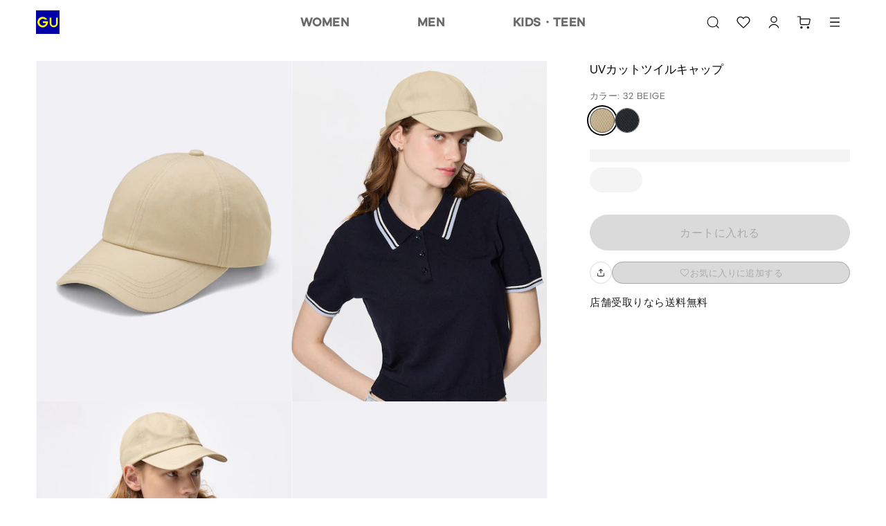

--- FILE ---
content_type: text/html
request_url: https://www.gu-global.com/jp/ja/products/E349110-000/00
body_size: 172373
content:
<!doctype html>
<html lang="ja">

<head>
  
<script type="text/javascript" src="https://www.gu-global.com/resources/890cc9b64d556784de40e644680b0aa4d8f0013a4be38"  ></script><script type="text/javascript" src="/jp/elgnisolqinu.js?init" nonce="c22facfb-ef5b-4c94-b7e6-c1a09a933635"></script>
<meta charset="utf-8" data-react-helmet="true">
<meta name="viewport" content="width=device-width, initial-scale=1">
<meta name="google-site-verification" content="Dy1r8quVMu58G93X6nCb9br8YI61xzkoBn_axJMv6eY" />
<title data-react-helmet="true">GU公式 | UVカットツイルキャップ</title>

<meta name="format-detection" content="telephone=no">


<!-- Manifest.json -->
<link rel="manifest" href="/jp/ja/manifest.json">
<meta name="theme-color" content="#FFFFFF"/>


<!-- Site name -->
<meta name="apple-mobile-web-app-title" content="GU公式 | UVカットツイルキャップ">
<meta name="application-name" content="GU公式 | UVカットツイルキャップ">


<!-- Icons -->
<link rel="apple-touch-icon" href="https://asset.uniqlo.com/g/logotypes/gu_v2_180.png">
<link rel="icon" sizes="16x16 32x32" href="https://asset.uniqlo.com/g/logotypes/gu_v2_32.png">
<link rel="icon" sizes="64x64" href="https://asset.uniqlo.com/g/logotypes/gu_v2_64.png">
<link rel="icon" sizes="120x120" href="https://asset.uniqlo.com/g/logotypes/gu_v2_120.png">
<link rel="icon" sizes="152x152" href="https://asset.uniqlo.com/g/logotypes/gu_v2_152.png">
<link rel="icon" sizes="167x167" href="https://asset.uniqlo.com/g/logotypes/gu_v2_167.png">
<link rel="shortcut icon" href="https://asset.uniqlo.com/g/logotypes/gu_v2.ico" />

<meta property="og:type" content="website">
<meta property="fb:app_id" content="176318562473204">

  <meta data-react-helmet="true" name="description" content="GUのUVカットツイルキャップ(ユニセックス)。店舗在庫もこちらから。MySize ASSISTであなたにぴったりのサイズをご提案。"/>
      <meta data-react-helmet="true" name="keywords" content="gu jp,  "/>
      <meta data-react-helmet="true" property="og:site_name" content="GU"/>
      <meta data-react-helmet="true" property="og:title" content="GU公式 | UVカットツイルキャップ"/>
      <meta data-react-helmet="true" property="og:description" content="GUのUVカットツイルキャップ(ユニセックス)。店舗在庫もこちらから。MySize ASSISTであなたにぴったりのサイズをご提案。"/>
      <meta data-react-helmet="true" property="og:image" content="https://image.uniqlo.com/GU/ST3/AsianCommon/imagesgoods/349110/item/goods_32_349110_3x4.jpg"/>
      <meta data-react-helmet="true" name="twitter:card" content="summary"/>
      <meta data-react-helmet="true" name="twitter:site" content="GU"/>
      <meta data-react-helmet="true" name="twitter:title" content="GU公式 | UVカットツイルキャップ"/>
      <meta data-react-helmet="true" name="twitter:description" content="GUのUVカットツイルキャップ(ユニセックス)。店舗在庫もこちらから。MySize ASSISTであなたにぴったりのサイズをご提案。"/>
      <meta data-react-helmet="true" name="twitter:image" content="https://image.uniqlo.com/GU/ST3/AsianCommon/imagesgoods/349110/item/goods_32_349110_3x4.jpg"/>
      <meta data-react-helmet="true" property="og:url" content="https://www.gu-global.com/jp/ja/products/E349110-000/00"/>
      <link data-react-helmet="true" rel="canonical" href="https://www.gu-global.com/jp/ja/products/E349110-000/00" />
      <link data-chunk="main" rel="stylesheet" href="/jp/ja/navigation/brand-global-ec-uikit-55ff17c6b3ed69fcf709.css">
<link data-chunk="main" rel="stylesheet" href="/jp/ja/navigation/fr-ito-web-react-55ff17c6b3ed69fcf709.css">
<link data-chunk="main" rel="stylesheet" href="/jp/ja/navigation/ec-components-55ff17c6b3ed69fcf709.css">
    
  <style nonce="c22facfb-ef5b-4c94-b7e6-c1a09a933635">
    .b2f-overlay{
      z-index: 50;
    }
  </style>
  
  
<script
  type="text/javascript"
  src="https://asset.uniqlo.com/g/scripts/queueclient.min.js"
></script>
<script
  data-queueit-intercept-domain="www.gu-global.com"
  data-queueit-spa="true"
  data-queueit-intercept="true"
  data-queueit-c="frjp"
  type="text/javascript"
  src="https://asset.uniqlo.com/g/scripts/queueconfigloader.min.js"
></script>
  
<script type="text/javascript" nonce="c22facfb-ef5b-4c94-b7e6-c1a09a933635">
  var GU_MOBILEAPP_PRESENT = false;

  var guIOSPattern = /gu ios application/i;
  var guAndroidPattern = /gu android application/i;
  var userAgent = navigator.userAgent;
  var environment = "production"
  var nativeAppAssetURL = environment === 'production' ? 'https://asset.fastretailing.com/gu/jp/mobileapp/v1/mobileapp.js' :
    'https://stage-asset.fastretailing.com/gu/jp/mobileapp/v1/mobileapp.js'

  if (guIOSPattern.test(userAgent) || guAndroidPattern.test(userAgent)) {
    (function (firstScript) {
      var script = document.createElement('script');
      script.type = 'text/javascript';
      script.src = nativeAppAssetURL;
      firstScript.parentNode.insertBefore(script, firstScript);
    })(document.scripts[0]);
    GU_MOBILEAPP_PRESENT = true;
  }

  function logEvent(name, params) {
    if (!name) {
      return;
    }

    if (window.AnalyticsWebInterface) {
      // Call Android interface
      window.AnalyticsWebInterface.logEvent(name, JSON.stringify(params));
    } else if (window.webkit
      && window.webkit.messageHandlers
      && window.webkit.messageHandlers.firebase) {
      // Call iOS interface
      var message = {
        command: 'logEvent',
        name: name,
        parameters: params
      };
      window.webkit.messageHandlers.firebase.postMessage(message);
    }
  }

  function setUserProperty(name, value) {
    if (!name || !value) {
      return;
    }

    if (window.AnalyticsWebInterface) {
      // Call Android interface
      window.AnalyticsWebInterface.setUserProperty(name, value);
    } else if (window.webkit
      && window.webkit.messageHandlers
      && window.webkit.messageHandlers.firebase) {
      // Call iOS interface
      var message = {
        command: 'setUserProperty',
        name: name,
        value: value
      };
      window.webkit.messageHandlers.firebase.postMessage(message);
    }
  }
</script>

  
<script defer nonce="c22facfb-ef5b-4c94-b7e6-c1a09a933635">
  var dataLayer = [{
    'siteType': 'responsive'
  }];
  var gtmEventHandler = function(element) {
    var d = element.dataset;
    var na = 'N/A';
    var data = {
      'event': 'trackEvent',
      'eventCategory': d.category || na,
      'eventAction': d.action || na,
      'eventLabel': d.label || na,
    };
    if ('value' in d) {
      data.eventValue = d.value;
    }
    if ('UQCustomerAppAndroid' in window && UQCustomerAppAndroid.receiveAnalyticsData) {
      // Android
      UQCustomerAppAndroid.receiveAnalyticsData(JSON.stringify(data));
    } else if ('webkit' in window && webkit.messageHandlers && webkit.messageHandlers.receiveAnalyticsData && webkit.messageHandlers.receiveAnalyticsData.postMessage) {
      // iOS
      webkit.messageHandlers.receiveAnalyticsData.postMessage(data);
    }

    // Send Datalayer for both Browser and Native App if available
    if(dataLayer) {
      dataLayer.push(data);
    }
  };
</script>
<script defer nonce="c22facfb-ef5b-4c94-b7e6-c1a09a933635">(function(w,d,s,l,i){w[l]=w[l]||[];w[l].push({'gtm.start':
  new Date().getTime(),event:'gtm.js'});var f=d.getElementsByTagName(s)[0],
  j=d.createElement(s),dl=l!='dataLayer'?'&l='+l:'';j.async=true;j.src=
  'https://www.googletagmanager.com/gtm.js?id='+i+dl;var n=d.querySelector('[nonce]');
  n&&j.setAttribute('nonce',n.nonce||n.getAttribute('nonce'));f.parentNode.insertBefore(j,f);
  })(window,document,'script','dataLayer','GTM-NMD6F5H');</script>

  
<script type="text/javascript" nonce="c22facfb-ef5b-4c94-b7e6-c1a09a933635">
  window.__BUILD_VERSION__ = "3.2302.1";
  window.__LOCALISATION_VERSION__ = "26.1.0-complete.40";
  window.__DS_VERSION__ = "gu-global-ec-uikit: v23.6.4";
  window.__SSR__ = true;
</script> 


                              <script>!function(e){var n="https://s.go-mpulse.net/boomerang/";if("False"=="True")e.BOOMR_config=e.BOOMR_config||{},e.BOOMR_config.PageParams=e.BOOMR_config.PageParams||{},e.BOOMR_config.PageParams.pci=!0,n="https://s2.go-mpulse.net/boomerang/";if(window.BOOMR_API_key="9VM32-GXRFY-Y2BSZ-NBJZQ-HQ2VR",function(){function e(){if(!o){var e=document.createElement("script");e.id="boomr-scr-as",e.src=window.BOOMR.url,e.async=!0,i.parentNode.appendChild(e),o=!0}}function t(e){o=!0;var n,t,a,r,d=document,O=window;if(window.BOOMR.snippetMethod=e?"if":"i",t=function(e,n){var t=d.createElement("script");t.id=n||"boomr-if-as",t.src=window.BOOMR.url,BOOMR_lstart=(new Date).getTime(),e=e||d.body,e.appendChild(t)},!window.addEventListener&&window.attachEvent&&navigator.userAgent.match(/MSIE [67]\./))return window.BOOMR.snippetMethod="s",void t(i.parentNode,"boomr-async");a=document.createElement("IFRAME"),a.src="about:blank",a.title="",a.role="presentation",a.loading="eager",r=(a.frameElement||a).style,r.width=0,r.height=0,r.border=0,r.display="none",i.parentNode.appendChild(a);try{O=a.contentWindow,d=O.document.open()}catch(_){n=document.domain,a.src="javascript:var d=document.open();d.domain='"+n+"';void(0);",O=a.contentWindow,d=O.document.open()}if(n)d._boomrl=function(){this.domain=n,t()},d.write("<bo"+"dy onload='document._boomrl();'>");else if(O._boomrl=function(){t()},O.addEventListener)O.addEventListener("load",O._boomrl,!1);else if(O.attachEvent)O.attachEvent("onload",O._boomrl);d.close()}function a(e){window.BOOMR_onload=e&&e.timeStamp||(new Date).getTime()}if(!window.BOOMR||!window.BOOMR.version&&!window.BOOMR.snippetExecuted){window.BOOMR=window.BOOMR||{},window.BOOMR.snippetStart=(new Date).getTime(),window.BOOMR.snippetExecuted=!0,window.BOOMR.snippetVersion=12,window.BOOMR.url=n+"9VM32-GXRFY-Y2BSZ-NBJZQ-HQ2VR";var i=document.currentScript||document.getElementsByTagName("script")[0],o=!1,r=document.createElement("link");if(r.relList&&"function"==typeof r.relList.supports&&r.relList.supports("preload")&&"as"in r)window.BOOMR.snippetMethod="p",r.href=window.BOOMR.url,r.rel="preload",r.as="script",r.addEventListener("load",e),r.addEventListener("error",function(){t(!0)}),setTimeout(function(){if(!o)t(!0)},3e3),BOOMR_lstart=(new Date).getTime(),i.parentNode.appendChild(r);else t(!1);if(window.addEventListener)window.addEventListener("load",a,!1);else if(window.attachEvent)window.attachEvent("onload",a)}}(),"".length>0)if(e&&"performance"in e&&e.performance&&"function"==typeof e.performance.setResourceTimingBufferSize)e.performance.setResourceTimingBufferSize();!function(){if(BOOMR=e.BOOMR||{},BOOMR.plugins=BOOMR.plugins||{},!BOOMR.plugins.AK){var n=""=="true"?1:0,t="",a="aoivtbqx3tmf62lu3p4a-f-1f4dde4ad-clientnsv4-s.akamaihd.net",i="false"=="true"?2:1,o={"ak.v":"39","ak.cp":"1248694","ak.ai":parseInt("171207",10),"ak.ol":"0","ak.cr":10,"ak.ipv":4,"ak.proto":"h2","ak.rid":"9a781028","ak.r":47605,"ak.a2":n,"ak.m":"x","ak.n":"essl","ak.bpcip":"3.145.89.0","ak.cport":46314,"ak.gh":"23.45.126.201","ak.quicv":"","ak.tlsv":"tls1.2","ak.0rtt":"","ak.0rtt.ed":"","ak.csrc":"-","ak.acc":"","ak.t":"1769266168","ak.ak":"hOBiQwZUYzCg5VSAfCLimQ==CVT9+Nh4eCb3UA5hLJ32pogoSp1c7PsYoyHEoEjwOBOiMnFAZiLji7WOF7vdIFviSW7JW2Vsl1Kaq9RPzdqVFOawJpDJ4lcpQFChAWlR5nBrO1g61snjhdFc7Pf7TJzYDGkou+rxjgPos8Wo6UD/6sAAnxfh7fI8S/WCnXxwcNNQf3ZHda1a/dTuaZVtW49qduPs5Rfn3iva8g7iUrF5i8EG/LbLHfiC/cTuMLi30EzWcCOsYdpgEdbU/saDXTV/iQyE58r7ZDj+7sR3ejcGWT3rSvdWBigVmrHwpX3n+qy5NGEWMOGXdKSMZI49enHYR+6SJf6Dm+8fMBpODmezFSr4NmZFrtu1YXFRNUHE8U8aBGonL7momVYoVuH8btHL5XMFKmRuFGRq1CikRXMHYp06nxWHWpMlz8UgvGZ9zMs=","ak.pv":"682","ak.dpoabenc":"","ak.tf":i};if(""!==t)o["ak.ruds"]=t;var r={i:!1,av:function(n){var t="http.initiator";if(n&&(!n[t]||"spa_hard"===n[t]))o["ak.feo"]=void 0!==e.aFeoApplied?1:0,BOOMR.addVar(o)},rv:function(){var e=["ak.bpcip","ak.cport","ak.cr","ak.csrc","ak.gh","ak.ipv","ak.m","ak.n","ak.ol","ak.proto","ak.quicv","ak.tlsv","ak.0rtt","ak.0rtt.ed","ak.r","ak.acc","ak.t","ak.tf"];BOOMR.removeVar(e)}};BOOMR.plugins.AK={akVars:o,akDNSPreFetchDomain:a,init:function(){if(!r.i){var e=BOOMR.subscribe;e("before_beacon",r.av,null,null),e("onbeacon",r.rv,null,null),r.i=!0}return this},is_complete:function(){return!0}}}}()}(window);</script></head>

<body class="include-g-nav">
  
<noscript>
  <iframe src="//www.googletagmanager.com/ns.html?id=GTM-NMD6F5H"
    height="0" width="0" style="display:none;visibility:hidden"></iframe>
</noscript>

  
  <div id="root" class="fr-layer-base fr-spa-root"><div style="min-height:100vh;position:relative"><div class="template-base"><div class="template-base-wrapper"><div class="template-base-sticky-container ito-z-index-50"><div class="template-base__nav-header" aria-hidden="false"><header class="navigation-header"><div class="layout-container layout" data-testid="ITOLayoutContainer" style="grid-template-columns:repeat(12, 1fr);max-width:1200px;row-gap:32px;column-gap:32px;padding-right:12px;padding-left:12px"><div style="grid-column:span 12" data-testid="ITOLayout"><div class="navigation-header__wrapper navigation-header__full_width"><div class="navigation-header__left navigation-header__full_width"><div class="navigation-header__column"><a class="link ito-padding-horizontal-0 ito-padding-vertical-0 ec-link navigation-header__logo" href="/jp/ja/" target="_self" data-testid="ITOLink" aria-label="GU" tabindex="0"><svg xmlns="http://www.w3.org/2000/svg" viewBox="0 0 40 40" width="34" height="34"><title>ジーユートップへ</title><path fill="#0000A4" d="M0 0h40v40H0z"></path><path d="M20.23 18.55h-8.6v2.91h5.64a5.83 5.83 0 1 1-1.79-5.82h3.71a8.92 8.92 0 1 0 1 2.91zm13.95-6.19v9.45a4 4 0 0 1-8 0v-9.45h-2.91v9.45a6.91 6.91 0 0 0 13.82 0v-9.45z" fill="#FFFF00"></path></svg></a></div></div><div class="navigation-header__right"><div class="navigation-header__column"><button class="button-icon button-icon--medium ito-border-width-0 ito-transparent-background-color ito-gray200-border ito-hover-transparent-background-color hover-ito-gray100-border ec-button-icon-medium" target="_self" data-testid="ITOButtonIcon" aria-label="キーワード・カテゴリから探す"><svg xmlns="http://www.w3.org/2000/svg" width="24" height="24" fill="none" viewBox="0 0 24 24" class="ito-primary-icon-color"><path fill="currentColor" d="m20.538 19.781-3.032-3.04a7.85 7.85 0 0 0 1.924-5.153c0-4.35-3.527-7.888-7.865-7.888C7.228 3.7 3.7 7.238 3.7 11.588s3.528 7.887 7.865 7.887a7.8 7.8 0 0 0 5.185-1.976l3.032 3.04a.54.54 0 0 0 .763 0 .54.54 0 0 0 0-.758zm-8.973-1.378c-3.75 0-6.796-3.055-6.796-6.815s3.047-6.816 6.796-6.816 6.796 3.056 6.796 6.816-3.046 6.815-6.796 6.815"></path></svg><div class="typography typography-reset ito-font-family-gu-ja ito-font-weight-300 ito-font-size-10 ito-font-lh-1-2 ito-primary-text-color ito-font-ls-0-48 text-align-center text-transform-normal" data-testid="ITOTypography"></div></button><a class="button-icon button-icon--medium ito-border-width-0 ito-transparent-background-color ito-gray200-border ito-hover-transparent-background-color hover-ito-gray100-border ec-button-icon-medium" href="https://www.gu-global.com/jp/ja/member" target="_self" data-testid="ITOButtonIcon" aria-label="会員証・購入履歴"><svg xmlns="http://www.w3.org/2000/svg" width="24" height="24" fill="none" viewBox="0 0 24 24" class="ito-primary-icon-color"><path fill="currentColor" d="M12 14.765c3.58 0 6.598 2.435 7.5 5.735h-1.28c-.862-2.613-3.322-4.506-6.221-4.506s-5.36 1.893-6.222 4.506H4.5c.902-3.3 3.92-5.735 7.5-5.735"></path><path fill="currentColor" fill-rule="evenodd" d="M11.998 3.5a4.716 4.716 0 0 1 4.711 4.71 4.716 4.716 0 0 1-4.711 4.712 4.715 4.715 0 0 1-4.71-4.711 4.715 4.715 0 0 1 4.71-4.711m0 1.229A3.486 3.486 0 0 0 8.517 8.21a3.485 3.485 0 0 0 3.481 3.481 3.486 3.486 0 0 0 3.483-3.481 3.487 3.487 0 0 0-3.483-3.482" clip-rule="evenodd"></path></svg><div class="typography typography-reset ito-font-family-gu-ja ito-font-weight-300 ito-font-size-10 ito-font-lh-1-2 ito-primary-text-color ito-font-ls-0-48 text-align-center text-transform-normal" data-testid="ITOTypography"></div></a><a class="button-icon button-icon--medium ito-border-width-0 ito-transparent-background-color ito-gray200-border ito-hover-transparent-background-color hover-ito-gray100-border ec-button-icon-medium" href="https://www.gu-global.com/jp/ja/cart" target="_self" data-testid="ITOButtonIcon" aria-label="カート"><svg xmlns="http://www.w3.org/2000/svg" width="24" height="24" fill="none" viewBox="0 0 24 24" class="ito-primary-icon-color"><path fill="currentColor" d="M7.889 18.078c.916 0 1.66.745 1.66 1.664s-.744 1.664-1.66 1.664c-.917 0-1.66-.745-1.66-1.664 0-.92.743-1.664 1.66-1.664m9.441 0c.917 0 1.66.745 1.66 1.664s-.743 1.664-1.66 1.664-1.66-.745-1.66-1.664c0-.92.743-1.664 1.66-1.664M6.201 3.406c.332 0 .603.27.603.603v2.725h11.992a1.933 1.933 0 0 1 1.892 2.321l-1.096 5.39a2.27 2.27 0 0 1-2.216 1.816H7.861A2.27 2.27 0 0 1 5.6 13.993v-9.38H2.33a.604.604 0 0 1 0-1.207zm.602 4.535v6.052a1.06 1.06 0 0 0 1.057 1.061h9.515c.5 0 .935-.357 1.035-.848l1.095-5.392a.725.725 0 0 0-.71-.873z"></path></svg><div class="typography typography-reset ito-font-family-gu-ja ito-font-weight-300 ito-font-size-10 ito-font-lh-1-2 ito-primary-text-color ito-font-ls-0-48 text-align-center text-transform-normal" data-testid="ITOTypography"></div></a></div></div></div></div></div></header></div></div><div id="page-content" tabindex="-1" class="template-base__page-content"><div class="fr-ec-template-pdp"><div class="fr-ec-layout-wrapper fr-ec-mt-spacing-05"><div class="fr-ec-layout fr-ec-layout--gutter-md fr-ec-layout--gutter-lg fr-ec-layout--span-4-sm fr-ec-layout--span-12-md fr-ec-layout--span-12-lg"><main class="fr-ec-layout fr-ec-layout--gutter-md fr-ec-layout--gutter-lg fr-ec-layout--span-4-sm fr-ec-layout--span-5-md fr-ec-layout--span-4-lg fr-ec-mb-spacing-03-lg fr-ec-mb-spacing-03-md fr-ec-template-pdp-product-selector-container" style="z-index:1"><div class="gutter-container ito-margin-bottom-16" data-testid="ITOGutterContainer"><div class="typography typography-reset ito-font-family-gu-ja ito-font-weight-300 ito-font-size-17 ito-font-lh-1-5 text-align-left text-transform-normal" data-testid="ITOTypography">UVカットツイルキャップ</div></div><div class="gutter-container" data-testid="ITOGutterContainer"><div class="typography typography-reset ito-font-family-gu-ja ito-font-weight-300 ito-font-size-13 ito-font-lh-1-5 ito-secondary-text-color ito-font-ls-0-48 text-align-left text-transform-normal" data-testid="ITOTypography">カラー: 32 BEIGE</div></div><ul class="content-alignment ul-reset content-alignment--direction-row content-alignment--content-flex-start content-alignment--alignment-center content-alignment--flex-wrap-wrap content-alignment--spacing-12 collection-list-horizontal ito-padding-vertical-8" data-testid="ITOContentAlignment"><li class="collection-list-horizontal__item"><button class="chip ito-gray900-bg ito-gray500-border ito-border-width-1 ito-border-radius-50-percent ito-padding-left-0 ito-padding-right-0 chip--medium image-chip-large image-chip-selected" tabindex="0" aria-disabled="false" data-testid="ITOChip" id="BEIGE-32-1" value="32"><div style="width:100%;height:100%" class="image ito-border-radius-50-percent ito-border-width-0" data-testid="ITOImage"><img src="https://image.uniqlo.com/GU/ST3/AsianCommon/imagesgoods/349110/chip/goods_32_349110_chip.jpg" alt="BEIGE" class="image__img" loading="lazy"/></div></button></li><li class="collection-list-horizontal__item"><button class="chip ito-gray500-border ito-border-width-1 ito-border-radius-50-percent ito-padding-left-0 ito-padding-right-0 chip--medium image-chip-large" tabindex="0" aria-disabled="false" data-testid="ITOChip" id="BLACK-09-2" value="09"><div style="width:100%;height:100%" class="image ito-border-radius-50-percent ito-border-width-0" data-testid="ITOImage"><img src="https://image.uniqlo.com/GU/ST3/AsianCommon/imagesgoods/349110/chip/goods_09_349110_chip.jpg" alt="BLACK" class="image__img" loading="lazy"/></div></button></li></ul><div class="ito-margin-bottom-16"></div><div class="gutter-container ito-margin-top-16 ito-margin-bottom-24" data-testid="ITOGutterContainer"><div class="content-alignment content-alignment--direction-column content-alignment--content-flex-start content-alignment--alignment-flex-start content-alignment--flex-wrap-nowrap content-alignment--spacing-0" data-testid="ITOContentAlignment"><div class="skeleton skeleton__pulse ito-border-radius-0" style="min-width:100%;max-width:100%;background-image:linear-gradient(-90deg,  40%, 50%,  60%)" data-testid="ITOSkeleton"><div class="skeleton__children"><p class="typography typography-reset ito-font-family-gu-ja ito-font-weight-300 ito-font-size-13 ito-font-lh-1-4 ito-gray500 ito-font-ls-0-48 text-align-left text-transform-normal" data-testid="ITOTypography"> ユニセックス ONE SIZE</p></div></div><div class="skeleton__hidden ito-gray100-bg"></div><div class="skeleton__hidden ito-gray50-bg"></div><div class="content-alignment content-alignment--direction-row content-alignment--content-flex-start content-alignment--alignment-center content-alignment--flex-wrap-wrap content-alignment--spacing-12 ito-margin-top-8" data-testid="ITOContentAlignment"><div class="skeleton skeleton__pulse ito-border-radius-999" style="background-image:linear-gradient(-90deg,  40%, 50%,  60%)" data-testid="ITOSkeleton"><div class="skeleton__children"><div class="size-chip-wrapper size-chip-wrapper-radius"><button class="chip ito-white-bg hover-ito-neutral-background-color ito-gray500-border ito-border-width-1 ito-border-radius-999 ito-padding-left-12 ito-padding-right-12 chip--medium size-chip-short-large" tabindex="0" aria-disabled="false" data-testid="ITOChip"><div class="content-alignment content-alignment--direction-row content-alignment--content-center content-alignment--alignment-center content-alignment--flex-wrap-nowrap content-alignment--spacing-0" data-testid="ITOContentAlignment"><div class="typography typography-reset typography-overflow ito-font-family-gu-brand-specific ito-font-weight-700 ito-font-size-12 ito-font-lh-1-2 ito-gray900 ito-font-ls-0-48 text-align-center text-transform-normal" style="-webkit-line-clamp:4" data-testid="ITOTypography">ONE SIZE</div></div></button><div class=""></div></div></div></div><div class="skeleton__hidden ito-gray100-bg"></div><div class="skeleton__hidden ito-gray50-bg"></div></div></div></div><div class="gutter-container" data-testid="ITOGutterContainer"></div><div class="gutter-container" data-testid="ITOGutterContainer"></div><div class="ito-margin-bottom-32"></div><div class="gutter-container" data-testid="ITOGutterContainer"><div><div class="content-alignment content-alignment--direction-row content-alignment--content-flex-start content-alignment--alignment-flex-start content-alignment--flex-wrap-nowrap content-alignment--spacing-16" data-testid="ITOContentAlignment"><button class="button button--full-width button--large ito-gray200-bg ito-border-radius-999 ito-border-width-0 ito-inactive-text-color ito-ja-label-40 ito-padding-left-16 ito-padding-right-16" disabled="" data-testid="ITOButton"><div class="content-alignment content-alignment--direction-row content-alignment--content-flex-start content-alignment--alignment-center content-alignment--flex-wrap-nowrap content-alignment--spacing-4" data-testid="ITOContentAlignment"><span class="typography typography-reset typography-overflow ito-font-family-gu-ja ito-font-weight-300 ito-font-size-16 ito-font-lh-1-2 ito-font-ls-0-48 text-align-center text-transform-all-caps" style="-webkit-line-clamp:2" data-testid="ITOTypography">カートに入れる</span></div></button></div><div style="grid-column:span 12" data-testid="ITOLayout"><div class="typography typography-reset ito-font-family-gu-ja ito-font-weight-300 ito-font-size-11 ito-font-lh-1-2 ito-gray500 ito-font-ls-0-48 text-align-left text-transform-normal ito-margin-top-8" data-testid="ITOTypography"></div></div><div class="content-alignment content-alignment--direction-row content-alignment--content-flex-start content-alignment--alignment-flex-start content-alignment--flex-wrap-nowrap content-alignment--spacing-16 ito-margin-vertical-16" data-testid="ITOContentAlignment"><button class="button-icon button-icon--small ito-border-width-1 ito-transparent-background-color ito-border-radius-999 ito-gray200-border ito-hover-transparent-background-color hover-ito-gray100-border ec-button-icon-small boxshadow" target="_self" data-testid="ITOButtonIcon" aria-label="シェア"><svg xmlns="http://www.w3.org/2000/svg" width="16" height="16" fill="none" viewBox="0 0 24 24" class="ito-primary-icon-color"><path fill="currentColor" d="M19 12.868c.33 0 .6.27.6.6v4.015c0 1.434-1.166 2.6-2.6 2.6H7a2.603 2.603 0 0 1-2.6-2.6V13.47a.601.601 0 0 1 1.2 0v4.014c0 .771.628 1.4 1.4 1.4h10c.772 0 1.4-.629 1.4-1.4V13.47a.6.6 0 0 1 .6-.601m-7.355-8.812a.55.55 0 0 1 .725 0l4.004 3.503a.55.55 0 1 1-.724.828l-3.042-2.66v7.242a.6.6 0 0 1-1.2 0V5.727l-3.04 2.661h-.001a.55.55 0 0 1-.724-.828z"></path></svg><div class="typography typography-reset ito-font-family-gu-ja ito-font-weight-300 ito-font-size-8 ito-font-lh-1-2 ito-primary-text-color ito-font-ls-0 text-align-center text-transform-normal" data-testid="ITOTypography"></div></button><button class="button button--full-width button--small ito-gray200-bg ito-border-radius-999 ito-border-width-1 ito-inactive-text-color ito-ja-label-40 ito-gray300-border ito-padding-left-16 ito-padding-right-16" disabled="" data-testid="ITOButton" aria-label="お気に入りに追加する"><div class="content-alignment content-alignment--direction-row content-alignment--content-flex-start content-alignment--alignment-center content-alignment--flex-wrap-nowrap content-alignment--spacing-4" data-testid="ITOContentAlignment"><svg xmlns="http://www.w3.org/2000/svg" width="16" height="16" fill="none" viewBox="0 0 24 24" class="hover-ito-gray800"><path fill="currentColor" d="M16.097 3.92c-2.162 0-3.44 1.185-4.097 2.085-.658-.9-1.935-2.085-4.097-2.085C4.974 3.92 2.5 6.313 2.5 9.146c0 1.381.457 2.584 1.438 3.786 1.456 1.781 4.732 4.855 6.69 6.69L12 20.92l1.364-1.29c1.96-1.837 5.24-4.915 6.698-6.698.98-1.201 1.438-2.405 1.438-3.786 0-2.833-2.473-5.226-5.403-5.226m3.008 8.266c-1.407 1.721-4.778 4.883-6.59 6.582l-.514.485-.524-.493c-1.81-1.697-5.175-4.855-6.58-6.574-.809-.992-1.17-1.93-1.17-3.04 0-2.184 1.913-4.03 4.177-4.03 1.323 0 2.202.592 2.757 1.179L12 7.607l1.338-1.31a3.67 3.67 0 0 1 2.76-1.18c2.264 0 4.176 1.845 4.176 4.029 0 1.11-.361 2.048-1.17 3.04"></path></svg><span class="typography typography-reset typography-overflow ito-font-family-gu-ja ito-font-weight-300 ito-font-size-13 ito-font-lh-1-2 ito-font-ls-0-48 text-align-left text-transform-all-caps" style="-webkit-line-clamp:1" data-testid="ITOTypography">お気に入りに追加する</span></div></button></div><div class="ito-margin-bottom-32"></div></div></div></main><aside class="fr-ec-layout fr-ec-layout--gutter-md fr-ec-layout--gutter-lg fr-ec-layout--span-4-sm fr-ec-layout--span-7-md fr-ec-layout--span-8-lg fr-ec-layout--inset-right-lg fr-ec-template-pdp-product-details-container fr-ec-template-pdp__ec-renewal-padding"><div class="ito-margin-bottom-52"><div class="media-gallery--container"><div><div class="media-gallery--grid"><div class="media-enhancements"><div><link rel="preload" as="script" href="https://www.gu-global.com/resources/890cc9b64d556784de40e644680b0aa4d8f0013a4be38"/><link rel="preload" as="image" href="https://image.uniqlo.com/GU/ST3/AsianCommon/imagesgoods/349110/item/goods_32_349110_3x4.jpg?width=600" fetchPriority="high"/><div class="image image--ratio-3x4 ito-border-radius-0 ito-border-width-0" data-testid="ITOImage"><img src="https://image.uniqlo.com/GU/ST3/AsianCommon/imagesgoods/349110/item/goods_32_349110_3x4.jpg?width=600" alt="UVカットツイルキャップ" class="image__img" data-media-index="0" data-media-type="image" data-src="https://image.uniqlo.com/GU/ST3/AsianCommon/imagesgoods/349110/item/goods_32_349110_3x4.jpg?width=600"/></div><div class="media-enhancements__content-container"><div class="media-enhancements__content-container-bottom-content"><div class="media-enhancements__content media-enhancements__content--right"></div></div></div></div></div><div class="media-enhancements"><div><div class="image image--ratio-3x4 ito-border-radius-0 ito-border-width-0" data-testid="ITOImage"><img src="https://image.uniqlo.com/GU/ST3/AsianCommon/imagesgoods/349110/sub/goods_349110_sub3_3x4.jpg?width=600" alt="UVカットツイルキャップ" class="image__img" data-media-index="1" data-media-type="image" data-src="https://image.uniqlo.com/GU/ST3/AsianCommon/imagesgoods/349110/sub/goods_349110_sub3_3x4.jpg?width=600"/></div><div class="media-enhancements__content-container"><div class="media-enhancements__content-container-bottom-content"><div class="media-enhancements__content media-enhancements__content--right"></div></div></div></div></div><div class="media-enhancements"><div><div class="image image--ratio-3x4 ito-border-radius-0 ito-border-width-0" data-testid="ITOImage"><img src="https://image.uniqlo.com/GU/ST3/AsianCommon/imagesgoods/349110/sub/goods_349110_sub10_3x4.jpg?width=600" alt="UVカットツイルキャップ" class="image__img" data-media-index="2" data-media-type="image" data-src="https://image.uniqlo.com/GU/ST3/AsianCommon/imagesgoods/349110/sub/goods_349110_sub10_3x4.jpg?width=600"/></div><div class="media-enhancements__content-container"><div class="media-enhancements__content-container-bottom-content"><div class="media-enhancements__content media-enhancements__content--right"></div></div></div></div></div><div class="media-enhancements"><div><div class="image image--ratio-3x4 ito-border-radius-0 ito-border-width-0" data-testid="ITOImage"><img src="https://image.uniqlo.com/GU/ST3/AsianCommon/imagesgoods/349110/sub/goods_349110_sub31_3x4.jpg?width=600" alt="UVカットツイルキャップ" class="image__img" data-media-index="3" data-media-type="image" data-src="https://image.uniqlo.com/GU/ST3/AsianCommon/imagesgoods/349110/sub/goods_349110_sub31_3x4.jpg?width=600"/></div><div class="media-enhancements__content-container"><div class="media-enhancements__content-container-bottom-content"><div class="media-enhancements__content media-enhancements__content--right"></div></div></div></div></div><div class="media-enhancements"><div><div class="image image--ratio-3x4 ito-border-radius-0 ito-border-width-0" data-testid="ITOImage"><img src="https://image.uniqlo.com/GU/ST3/AsianCommon/imagesgoods/349110/sub/goods_349110_sub32_3x4.jpg?width=600" alt="UVカットツイルキャップ" class="image__img" data-media-index="4" data-media-type="image" data-src="https://image.uniqlo.com/GU/ST3/AsianCommon/imagesgoods/349110/sub/goods_349110_sub32_3x4.jpg?width=600"/></div><div class="media-enhancements__content-container"><div class="media-enhancements__content-container-bottom-content"><div class="media-enhancements__content media-enhancements__content--right"></div></div></div></div></div><div class="media-enhancements"><div><div class="image image--ratio-3x4 ito-border-radius-0 ito-border-width-0" data-testid="ITOImage"><img src="https://image.uniqlo.com/GU/ST3/AsianCommon/imagesgoods/349110/sub/goods_349110_sub33_3x4.jpg?width=600" alt="UVカットツイルキャップ" class="image__img" data-media-index="5" data-media-type="image" data-src="https://image.uniqlo.com/GU/ST3/AsianCommon/imagesgoods/349110/sub/goods_349110_sub33_3x4.jpg?width=600"/></div><div class="media-enhancements__content-container"><div class="media-enhancements__content-container-bottom-content"><div class="media-enhancements__content media-enhancements__content--right"></div></div></div></div></div><div class="media-enhancements"><div><div class="image image--ratio-3x4 ito-border-radius-0 ito-border-width-0" data-testid="ITOImage"><img src="https://image.uniqlo.com/GU/ST3/AsianCommon/imagesgoods/349110/sub/goods_349110_sub34_3x4.jpg?width=600" alt="UVカットツイルキャップ" class="image__img" data-media-index="6" data-media-type="image" data-src="https://image.uniqlo.com/GU/ST3/AsianCommon/imagesgoods/349110/sub/goods_349110_sub34_3x4.jpg?width=600"/></div><div class="media-enhancements__content-container"><div class="media-enhancements__content-container-bottom-content"><div class="media-enhancements__content media-enhancements__content--right"></div></div></div></div></div><div class="media-enhancements"><div><div class="image image--ratio-3x4 ito-border-radius-0 ito-border-width-0" data-testid="ITOImage"><img src="https://image.uniqlo.com/GU/ST3/AsianCommon/imagesgoods/349110/sub/goods_349110_sub51_3x4.jpg?width=600" alt="UVカットツイルキャップ" class="image__img" data-media-index="7" data-media-type="image" data-src="https://image.uniqlo.com/GU/ST3/AsianCommon/imagesgoods/349110/sub/goods_349110_sub51_3x4.jpg?width=600"/></div><div class="media-enhancements__content-container"><div class="media-enhancements__content-container-bottom-content"><div class="media-enhancements__content media-enhancements__content--right"></div></div></div></div></div></div><div><div class="content-alignment content-alignment--direction-row content-alignment--content-center content-alignment--alignment-flex-end content-alignment--flex-wrap-nowrap content-alignment--spacing-0" data-testid="ITOContentAlignment"><button class="button button--full-width button--medium ito-neutral-background-color ito-border-width-0 ito-border-width-0 ito-neutral-text-color ito-ja-label-40 ito-primary-border-color ito-padding-left-16 ito-padding-right-16 ito-neutral-background-color media-gallery--show-more-button" target="_self" data-testid="ITOButton"><div class="typography typography-reset ito-font-family-gu-ja ito-font-weight-300 ito-font-size-17 ito-font-lh-1-3 ito-primary-text-color ito-font-ls-0-48 text-align-left text-transform-normal" data-testid="ITOTypography">すべて表示</div><svg xmlns="http://www.w3.org/2000/svg" width="24" height="24" fill="none" viewBox="0 0 24 24" class="ito-primary-icon-color"><path fill="currentColor" d="M4.501 9.33c0 .244.112.485.324.648l7.176 5.522 7.176-5.522a.81.81 0 0 0 .135-1.167.886.886 0 0 0-1.213-.129l-6.098 4.692-6.098-4.692a.886.886 0 0 0-1.213.13.8.8 0 0 0-.189.518"></path></svg></button></div></div></div></div></div><div class="fr-ec-layout--gutter-sm fr-ec-template-pdp-product-selector-container"><div class="gutter-container ito-margin-bottom-16" data-testid="ITOGutterContainer"><div class="typography typography-reset ito-font-family-gu-ja ito-font-weight-300 ito-font-size-17 ito-font-lh-1-5 text-align-left text-transform-normal" data-testid="ITOTypography">UVカットツイルキャップ</div></div><div class="gutter-container" data-testid="ITOGutterContainer"><div class="typography typography-reset ito-font-family-gu-ja ito-font-weight-300 ito-font-size-13 ito-font-lh-1-5 ito-secondary-text-color ito-font-ls-0-48 text-align-left text-transform-normal" data-testid="ITOTypography">カラー: 32 BEIGE</div></div><ul class="content-alignment ul-reset content-alignment--direction-row content-alignment--content-flex-start content-alignment--alignment-center content-alignment--flex-wrap-wrap content-alignment--spacing-12 collection-list-horizontal ito-padding-vertical-8" data-testid="ITOContentAlignment"><li class="collection-list-horizontal__item"><button class="chip ito-gray900-bg ito-gray500-border ito-border-width-1 ito-border-radius-50-percent ito-padding-left-0 ito-padding-right-0 chip--medium image-chip-large image-chip-selected" tabindex="0" aria-disabled="false" data-testid="ITOChip" id="BEIGE-32-1" value="32"><div style="width:100%;height:100%" class="image ito-border-radius-50-percent ito-border-width-0" data-testid="ITOImage"><img src="https://image.uniqlo.com/GU/ST3/AsianCommon/imagesgoods/349110/chip/goods_32_349110_chip.jpg" alt="BEIGE" class="image__img" loading="lazy"/></div></button></li><li class="collection-list-horizontal__item"><button class="chip ito-gray500-border ito-border-width-1 ito-border-radius-50-percent ito-padding-left-0 ito-padding-right-0 chip--medium image-chip-large" tabindex="0" aria-disabled="false" data-testid="ITOChip" id="BLACK-09-2" value="09"><div style="width:100%;height:100%" class="image ito-border-radius-50-percent ito-border-width-0" data-testid="ITOImage"><img src="https://image.uniqlo.com/GU/ST3/AsianCommon/imagesgoods/349110/chip/goods_09_349110_chip.jpg" alt="BLACK" class="image__img" loading="lazy"/></div></button></li></ul><div class="ito-margin-bottom-16"></div><div class="gutter-container ito-margin-top-16 ito-margin-bottom-24" data-testid="ITOGutterContainer"><div class="content-alignment content-alignment--direction-column content-alignment--content-flex-start content-alignment--alignment-flex-start content-alignment--flex-wrap-nowrap content-alignment--spacing-0" data-testid="ITOContentAlignment"><div class="skeleton skeleton__pulse ito-border-radius-0" style="min-width:100%;max-width:100%;background-image:linear-gradient(-90deg,  40%, 50%,  60%)" data-testid="ITOSkeleton"><div class="skeleton__children"><p class="typography typography-reset ito-font-family-gu-ja ito-font-weight-300 ito-font-size-13 ito-font-lh-1-4 ito-gray500 ito-font-ls-0-48 text-align-left text-transform-normal" data-testid="ITOTypography"> ユニセックス ONE SIZE</p></div></div><div class="skeleton__hidden ito-gray100-bg"></div><div class="skeleton__hidden ito-gray50-bg"></div><div class="content-alignment content-alignment--direction-row content-alignment--content-flex-start content-alignment--alignment-center content-alignment--flex-wrap-wrap content-alignment--spacing-12 ito-margin-top-8" data-testid="ITOContentAlignment"><div class="skeleton skeleton__pulse ito-border-radius-999" style="background-image:linear-gradient(-90deg,  40%, 50%,  60%)" data-testid="ITOSkeleton"><div class="skeleton__children"><div class="size-chip-wrapper size-chip-wrapper-radius"><button class="chip ito-white-bg hover-ito-neutral-background-color ito-gray500-border ito-border-width-1 ito-border-radius-999 ito-padding-left-12 ito-padding-right-12 chip--medium size-chip-short-large" tabindex="0" aria-disabled="false" data-testid="ITOChip"><div class="content-alignment content-alignment--direction-row content-alignment--content-center content-alignment--alignment-center content-alignment--flex-wrap-nowrap content-alignment--spacing-0" data-testid="ITOContentAlignment"><div class="typography typography-reset typography-overflow ito-font-family-gu-brand-specific ito-font-weight-700 ito-font-size-12 ito-font-lh-1-2 ito-gray900 ito-font-ls-0-48 text-align-center text-transform-normal" style="-webkit-line-clamp:4" data-testid="ITOTypography">ONE SIZE</div></div></button><div class=""></div></div></div></div><div class="skeleton__hidden ito-gray100-bg"></div><div class="skeleton__hidden ito-gray50-bg"></div></div></div></div><div class="gutter-container" data-testid="ITOGutterContainer"></div><div class="gutter-container" data-testid="ITOGutterContainer"></div><div class="ito-margin-bottom-32"></div><div class="gutter-container" data-testid="ITOGutterContainer"><div><div class="content-alignment content-alignment--direction-row content-alignment--content-flex-start content-alignment--alignment-flex-start content-alignment--flex-wrap-nowrap content-alignment--spacing-16" data-testid="ITOContentAlignment"><button class="button button--full-width button--large ito-gray200-bg ito-border-radius-999 ito-border-width-0 ito-inactive-text-color ito-ja-label-40 ito-padding-left-16 ito-padding-right-16" disabled="" data-testid="ITOButton"><div class="content-alignment content-alignment--direction-row content-alignment--content-flex-start content-alignment--alignment-center content-alignment--flex-wrap-nowrap content-alignment--spacing-4" data-testid="ITOContentAlignment"><span class="typography typography-reset typography-overflow ito-font-family-gu-ja ito-font-weight-300 ito-font-size-16 ito-font-lh-1-2 ito-font-ls-0-48 text-align-center text-transform-all-caps" style="-webkit-line-clamp:2" data-testid="ITOTypography">カートに入れる</span></div></button></div><div style="grid-column:span 12" data-testid="ITOLayout"><div class="typography typography-reset ito-font-family-gu-ja ito-font-weight-300 ito-font-size-11 ito-font-lh-1-2 ito-gray500 ito-font-ls-0-48 text-align-left text-transform-normal ito-margin-top-8" data-testid="ITOTypography"></div></div><div class="content-alignment content-alignment--direction-row content-alignment--content-flex-start content-alignment--alignment-flex-start content-alignment--flex-wrap-nowrap content-alignment--spacing-16 ito-margin-vertical-16" data-testid="ITOContentAlignment"><button class="button-icon button-icon--small ito-border-width-1 ito-transparent-background-color ito-border-radius-999 ito-gray200-border ito-hover-transparent-background-color hover-ito-gray100-border ec-button-icon-small boxshadow" target="_self" data-testid="ITOButtonIcon" aria-label="シェア"><svg xmlns="http://www.w3.org/2000/svg" width="16" height="16" fill="none" viewBox="0 0 24 24" class="ito-primary-icon-color"><path fill="currentColor" d="M19 12.868c.33 0 .6.27.6.6v4.015c0 1.434-1.166 2.6-2.6 2.6H7a2.603 2.603 0 0 1-2.6-2.6V13.47a.601.601 0 0 1 1.2 0v4.014c0 .771.628 1.4 1.4 1.4h10c.772 0 1.4-.629 1.4-1.4V13.47a.6.6 0 0 1 .6-.601m-7.355-8.812a.55.55 0 0 1 .725 0l4.004 3.503a.55.55 0 1 1-.724.828l-3.042-2.66v7.242a.6.6 0 0 1-1.2 0V5.727l-3.04 2.661h-.001a.55.55 0 0 1-.724-.828z"></path></svg><div class="typography typography-reset ito-font-family-gu-ja ito-font-weight-300 ito-font-size-8 ito-font-lh-1-2 ito-primary-text-color ito-font-ls-0 text-align-center text-transform-normal" data-testid="ITOTypography"></div></button><button class="button button--full-width button--small ito-gray200-bg ito-border-radius-999 ito-border-width-1 ito-inactive-text-color ito-ja-label-40 ito-gray300-border ito-padding-left-16 ito-padding-right-16" disabled="" data-testid="ITOButton" aria-label="お気に入りに追加する"><div class="content-alignment content-alignment--direction-row content-alignment--content-flex-start content-alignment--alignment-center content-alignment--flex-wrap-nowrap content-alignment--spacing-4" data-testid="ITOContentAlignment"><svg xmlns="http://www.w3.org/2000/svg" width="16" height="16" fill="none" viewBox="0 0 24 24" class="hover-ito-gray800"><path fill="currentColor" d="M16.097 3.92c-2.162 0-3.44 1.185-4.097 2.085-.658-.9-1.935-2.085-4.097-2.085C4.974 3.92 2.5 6.313 2.5 9.146c0 1.381.457 2.584 1.438 3.786 1.456 1.781 4.732 4.855 6.69 6.69L12 20.92l1.364-1.29c1.96-1.837 5.24-4.915 6.698-6.698.98-1.201 1.438-2.405 1.438-3.786 0-2.833-2.473-5.226-5.403-5.226m3.008 8.266c-1.407 1.721-4.778 4.883-6.59 6.582l-.514.485-.524-.493c-1.81-1.697-5.175-4.855-6.58-6.574-.809-.992-1.17-1.93-1.17-3.04 0-2.184 1.913-4.03 4.177-4.03 1.323 0 2.202.592 2.757 1.179L12 7.607l1.338-1.31a3.67 3.67 0 0 1 2.76-1.18c2.264 0 4.176 1.845 4.176 4.029 0 1.11-.361 2.048-1.17 3.04"></path></svg><span class="typography typography-reset typography-overflow ito-font-family-gu-ja ito-font-weight-300 ito-font-size-13 ito-font-lh-1-2 ito-font-ls-0-48 text-align-left text-transform-all-caps" style="-webkit-line-clamp:1" data-testid="ITOTypography">お気に入りに追加する</span></div></button></div><div class="ito-margin-bottom-32"></div></div></div></div><div class="gutter-container" data-testid="ITOGutterContainer"><h2 class="typography typography-reset ito-font-family-gu-ja ito-font-weight-300 ito-font-size-24 ito-font-lh-1-4 ito-font-ls-0-48 text-align-left text-transform-normal ito-margin-bottom-12" data-testid="ITOTypography">この商品について</h2><p class="typography typography-reset ito-font-family-gu-ja ito-font-weight-300 ito-font-size-15 ito-font-lh-1-5 ito-font-ls-0-48 text-align-left text-transform-normal ito-margin-bottom-16" data-testid="ITOTypography">商品番号: 357284</p><ul class="list collection-list" data-testid="ITOList"><li class="ito-border-width-1 ito-tertiary-border-color list--keyline-all"><div></div><div class="" data-testid="ITOAccordion"><button type="button" class="accordion__label-wrapper ito-padding-vertical-12" style="min-height:52px" id="productFeatures" aria-expanded="true" aria-controls="productFeatures-content"><span class="accordion__label"><p class="typography typography-reset ito-font-family-gu-brand-specific ito-font-weight-700 ito-font-size-15 ito-font-lh-1-5 ito-black ito-font-ls-0-48 text-align-left text-transform-normal" data-testid="ITOTypography">詳細</p></span><span class="accordion_icon"><svg xmlns="http://www.w3.org/2000/svg" width="24" height="24" fill="none" viewBox="0 0 24 24" class="ito-primary-icon-color"><path fill="currentColor" d="M16.219 12.35H7.48c-.348 0-.631-.224-.631-.5s.283-.5.631-.5h8.738c.348 0 .631.224.631.5s-.283.5-.631.5"></path></svg></span></button><div style="position:relative"><div class="rah-static rah-static--height-auto" style="height:auto;overflow:visible" aria-hidden="false"><div><div class="ito-padding-vertical-16"><div class="grid grid--cols-2 gap--row-16 gap--col-24" data-testid="ECGrid"><div class="content-alignment content-alignment--direction-row content-alignment--content-flex-start content-alignment--alignment-flex-start content-alignment--flex-wrap-nowrap content-alignment--spacing-0 image-plus-text" data-testid="ITOContentAlignment"><div class="image-plus-text__horizontal-large-media"><div class="image image--ratio-1x1 ito-border-radius-0 ito-border-width-0" data-testid="ITOImage"><img alt="https://image.uniqlo.com/GU/ST3/jp/imagesgoods/349110/feature/jpgoods_349110_feature1.jpg" data-src="https://image.uniqlo.com/GU/ST3/jp/imagesgoods/349110/feature/jpgoods_349110_feature1.jpg?width=200" class="image__img" loading="lazy"/></div></div><div class="content-alignment content-alignment--direction-column content-alignment--content-flex-start content-alignment--alignment-flex-start content-alignment--flex-wrap-nowrap content-alignment--spacing-0 image-plus-text__horizontal-large-texts" data-testid="ITOContentAlignment"><p class="typography typography-reset ito-font-family-gu-ja ito-font-weight-300 ito-font-size-14 ito-font-lh-1-5 ito-font-ls-0-48 text-align-left text-transform-normal typography--white-space-pre-line image-plus-text__horizontal-large-description" data-testid="ITOTypography">高密度なツイル素材で、シーズンを問わず着用可能。</p></div></div><div class="content-alignment content-alignment--direction-row content-alignment--content-flex-start content-alignment--alignment-flex-start content-alignment--flex-wrap-nowrap content-alignment--spacing-0 image-plus-text" data-testid="ITOContentAlignment"><div class="image-plus-text__horizontal-large-media"><div class="image image--ratio-1x1 ito-border-radius-0 ito-border-width-0" data-testid="ITOImage"><img alt="https://image.uniqlo.com/GU/ST3/jp/imagesgoods/349110/feature/jpgoods_349110_feature2.jpg" data-src="https://image.uniqlo.com/GU/ST3/jp/imagesgoods/349110/feature/jpgoods_349110_feature2.jpg?width=200" class="image__img" loading="lazy"/></div></div><div class="content-alignment content-alignment--direction-column content-alignment--content-flex-start content-alignment--alignment-flex-start content-alignment--flex-wrap-nowrap content-alignment--spacing-0 image-plus-text__horizontal-large-texts" data-testid="ITOContentAlignment"><p class="typography typography-reset ito-font-family-gu-ja ito-font-weight-300 ito-font-size-14 ito-font-lh-1-5 ito-font-ls-0-48 text-align-left text-transform-normal typography--white-space-pre-line image-plus-text__horizontal-large-description" data-testid="ITOTypography">サイズ調整可能なアジャストベルト付き。</p></div></div></div></div></div></div></div></div></li><li class="ito-border-width-1 ito-tertiary-border-color list--keyline-all"><div></div><div class="" data-testid="ITOAccordion"><button type="button" class="accordion__label-wrapper ito-padding-vertical-12" style="min-height:52px" id="productLongDescription" aria-expanded="false" aria-controls="productLongDescription-content"><span class="accordion__label"><p class="typography typography-reset ito-font-family-gu-ja ito-font-weight-300 ito-font-size-15 ito-font-lh-1-5 ito-black ito-font-ls-0-48 text-align-left text-transform-normal" data-testid="ITOTypography">仕様</p></span><span class="accordion_icon"><svg xmlns="http://www.w3.org/2000/svg" width="24" height="24" fill="none" viewBox="0 0 24 24" class="ito-primary-icon-color"><path fill="currentColor" d="M16.369 11.369H12.63V7.63a.631.631 0 0 0-1.262 0v3.738H7.63a.631.631 0 0 0 0 1.262h3.738v3.738a.631.631 0 1 0 1.262 0V12.63h3.738a.631.631 0 1 0 0-1.262"></path></svg></span></button><div style="position:relative"><div class="rah-static rah-static--height-zero" style="height:0;overflow:hidden" aria-hidden="true"><div><div class="ito-padding-vertical-16"><p class="typography typography-reset ito-font-family-gu-ja ito-font-weight-300 ito-font-size-15 ito-font-lh-1-5 ito-font-ls-0-48 text-align-left text-transform-normal ito-margin-bottom-24" data-testid="ITOTypography">- シーズンを問わず着用できる高密度なツイル素材を使用。<br/>- ユニセックスに対応可能なシンプルなデザインで汎用性が高い。<br/>-  サイズ調節機能付きのアジャストベルトに加え、エラスティックバンドを内蔵することで、快適なフィットを実現。<br/><br/>【機能と素材について】<br/>- 有害な紫外線を90％以上カットするUVカット機能付きです。<br/>- ご家庭の洗濯機でそのまま洗えるマシンウォッシャブル機能付きです。<br/>- この商品はリサイクル素材を使用。リサイクル素材の使用混率は素材・お手入れを参照。</p><div class="content-alignment content-alignment--direction-column content-alignment--content-flex-start content-alignment--alignment-flex-start content-alignment--flex-wrap-nowrap content-alignment--spacing-0" data-testid="ITOContentAlignment"><div class="typography typography-reset ito-font-family-gu-ja ito-font-weight-300 ito-font-size-17 ito-font-lh-1-3 ito-font-ls-0-48 text-align-left text-transform-normal ito-margin-bottom-8" data-testid="ITOTypography">仕様</div><p class="typography typography-reset ito-font-family-gu-ja ito-font-weight-300 ito-font-size-15 ito-font-lh-1-5 ito-font-ls-0-48 text-align-left text-transform-normal" data-testid="ITOTypography">後部:アジャストあり</p></div><div class="content-alignment content-alignment--direction-column content-alignment--content-flex-start content-alignment--alignment-flex-start content-alignment--flex-wrap-nowrap content-alignment--spacing-0 ito-margin-top-24" data-testid="ITOContentAlignment"><div class="typography typography-reset ito-font-family-gu-ja ito-font-weight-300 ito-font-size-17 ito-font-lh-1-3 ito-font-ls-0-48 text-align-left text-transform-normal ito-margin-bottom-8" data-testid="ITOTypography">サイズ</div><p class="typography typography-reset ito-font-family-gu-ja ito-font-weight-300 ito-font-size-15 ito-font-lh-1-5 ito-font-ls-0-48 text-align-left text-transform-normal" data-testid="ITOTypography">対応サイズ:57～61cm,つば部分:7.5cm</p></div><p class="typography typography-reset ito-font-family-gu-ja ito-font-weight-300 ito-font-size-15 ito-font-lh-1-5 ito-font-ls-0-48 text-align-left text-transform-normal typography--word-break-break-word ito-margin-top-24" data-testid="ITOTypography">商品番号: 357284,356013,351400,349110</p><p class="typography typography-reset ito-font-family-gu-ja ito-font-weight-300 ito-font-size-15 ito-font-lh-1-5 ito-font-ls-0-48 text-align-left text-transform-normal ito-margin-top-8" data-testid="ITOTypography">この商品は同一商品でもタグに記載される商品番号、商品名が異なる場合があります。予めご了承ください。</p><p class="typography typography-reset ito-font-family-gu-ja ito-font-weight-300 ito-font-size-15 ito-font-lh-1-5 ito-font-ls-0-48 text-align-left text-transform-normal ito-margin-top-8" data-testid="ITOTypography">- 掲載画像には販売予定にないカラーが含まれている場合があります。</p></div></div></div></div></div></li><li class="ito-border-width-1 ito-tertiary-border-color list--keyline-all"><div></div><div class="" data-testid="ITOAccordion"><button type="button" class="accordion__label-wrapper ito-padding-vertical-12" style="min-height:52px" id="productMaterialDescription" aria-expanded="false" aria-controls="productMaterialDescription-content"><span class="accordion__label"><p class="typography typography-reset ito-font-family-gu-ja ito-font-weight-300 ito-font-size-15 ito-font-lh-1-5 ito-black ito-font-ls-0-48 text-align-left text-transform-normal" data-testid="ITOTypography">素材・お手入れ</p></span><span class="accordion_icon"><svg xmlns="http://www.w3.org/2000/svg" width="24" height="24" fill="none" viewBox="0 0 24 24" class="ito-primary-icon-color"><path fill="currentColor" d="M16.369 11.369H12.63V7.63a.631.631 0 0 0-1.262 0v3.738H7.63a.631.631 0 0 0 0 1.262h3.738v3.738a.631.631 0 1 0 1.262 0V12.63h3.738a.631.631 0 1 0 0-1.262"></path></svg></span></button><div style="position:relative"><div class="rah-static rah-static--height-zero" style="height:0;overflow:hidden" aria-hidden="true"><div><div class="ito-padding-vertical-16"><div class="content-alignment content-alignment--direction-column content-alignment--content-flex-start content-alignment--alignment-flex-start content-alignment--flex-wrap-nowrap content-alignment--spacing-0" data-testid="ITOContentAlignment"><div class="typography typography-reset ito-font-family-gu-ja ito-font-weight-300 ito-font-size-17 ito-font-lh-1-3 ito-font-ls-0-48 text-align-left text-transform-normal ito-margin-bottom-8" data-testid="ITOTypography">素材</div><p class="typography typography-reset ito-font-family-gu-ja ito-font-weight-300 ito-font-size-15 ito-font-lh-1-5 ito-font-ls-0-48 text-align-left text-transform-normal" data-testid="ITOTypography">ポリエステル65%(リサイクルポリエステル繊維を100%使用)・綿35%(オーガニックコットン使用)</p></div><div class="content-alignment content-alignment--direction-column content-alignment--content-flex-start content-alignment--alignment-flex-start content-alignment--flex-wrap-nowrap content-alignment--spacing-0 ito-margin-top-24" data-testid="ITOContentAlignment"><div class="typography typography-reset ito-font-family-gu-ja ito-font-weight-300 ito-font-size-17 ito-font-lh-1-3 ito-font-ls-0-48 text-align-left text-transform-normal ito-margin-bottom-8" data-testid="ITOTypography">取扱い</div><p class="typography typography-reset ito-font-family-gu-ja ito-font-weight-300 ito-font-size-15 ito-font-lh-1-5 ito-font-ls-0-48 text-align-left text-transform-normal" data-testid="ITOTypography">洗濯機</p></div><div class="content-alignment content-alignment--direction-column content-alignment--content-flex-start content-alignment--alignment-flex-start content-alignment--flex-wrap-nowrap content-alignment--spacing-0 ito-margin-top-24" data-testid="ITOContentAlignment"><p class="typography typography-reset ito-font-family-gu-ja ito-font-weight-300 ito-font-size-15 ito-font-lh-1-5 ito-font-ls-0-48 text-align-left text-transform-normal" data-testid="ITOTypography">この商品は汗や雨等で湿った状態、または摩擦  によって、他の物に色移りしますのでご注意下さい。濃色は色落ちする可能性がありますので、他の物(特に白、淡色)とのお洗濯はお避け下さい。生成り・淡色には蛍光増白剤の入っていない洗剤をご使用下さい。長時間の水への浸漬はお避け下さい。洗濯後は速やかに形を整えて陰干しをして下さい。水洗い後の乾燥機のご使用はお避け下さい。長時間日光や照明にさらされると色の褪せる場合があります。 ご使用の際はご注意下さい。また、長く保管される場合は日陰に保管して下さい。</p></div></div></div></div></div></div></li><li class="ito-border-width-1 ito-tertiary-border-color list--keyline-all"><div></div><div class="" data-testid="ITOAccordion"><button type="button" class="accordion__label-wrapper ito-padding-vertical-12" style="min-height:52px" id="productExchangeAndReturnDescription" aria-expanded="false" aria-controls="productExchangeAndReturnDescription-content"><span class="accordion__label"><p class="typography typography-reset ito-font-family-gu-ja ito-font-weight-300 ito-font-size-15 ito-font-lh-1-5 ito-black ito-font-ls-0-48 text-align-left text-transform-normal" data-testid="ITOTypography">配送・交換・返品について</p></span><span class="accordion_icon"><svg xmlns="http://www.w3.org/2000/svg" width="24" height="24" fill="none" viewBox="0 0 24 24" class="ito-primary-icon-color"><path fill="currentColor" d="M16.369 11.369H12.63V7.63a.631.631 0 0 0-1.262 0v3.738H7.63a.631.631 0 0 0 0 1.262h3.738v3.738a.631.631 0 1 0 1.262 0V12.63h3.738a.631.631 0 1 0 0-1.262"></path></svg></span></button><div style="position:relative"><div class="rah-static rah-static--height-zero" style="height:0;overflow:hidden" aria-hidden="true"><div><div class="ito-padding-vertical-16"><p class="typography typography-reset ito-font-family-gu-ja ito-font-weight-300 ito-font-size-17 ito-font-lh-1-3 ito-font-ls-0-48 text-align-left text-transform-normal" data-testid="ITOTypography">配送</p><p class="typography typography-reset ito-font-family-gu-ja ito-font-weight-300 ito-font-size-15 ito-font-lh-1-5 ito-font-ls-0-48 text-align-left text-transform-normal typography--white-space-pre-line ito-margin-top-8" data-testid="ITOTypography">お届け日時：ご購入手続きで「お届け方法」を確定後に表示されます。
送料：全国一律500円。4,990円以上購入または店舗受取りで送料無料。
配送について詳しくは<a class="link ito-padding-horizontal-0 ito-padding-vertical-0 ec-link link-text" href="https://faq.gu-global.com/articles/FAQ/100007269/?utm_source=pdp_accordion&amp;utm_medium=web" target="_blank" data-testid="ITOLink"><div class="typography typography-reset ito-font-family-gu-ja ito-font-weight-300 ito-font-size-15 ito-font-lh-1-5 ito-blue700 ito-font-ls-0-48 text-align-left text-transform-normal" data-testid="ITOTypography">こちら</div></a></p><p class="typography typography-reset ito-font-family-gu-ja ito-font-weight-300 ito-font-size-17 ito-font-lh-1-3 ito-font-ls-0-48 text-align-left text-transform-normal ito-margin-top-24" data-testid="ITOTypography">交換・返品</p><p class="typography typography-reset ito-font-family-gu-ja ito-font-weight-300 ito-font-size-15 ito-font-lh-1-5 ito-font-ls-0-48 text-align-left text-transform-normal typography--white-space-pre-line ito-margin-top-8" data-testid="ITOTypography">交換：オンラインストアまたはジーユー店舗で可能。
返品：オンラインストアのみ可、ジーユー店舗では不可（店舗レジ支払いの場合は購入店舗で返品可）。
受付期限：出荷日を含む30日以内。
返送料：お客様負担（弊社不備の場合を除く）。
交換・返品について詳しくは<a class="link ito-padding-horizontal-0 ito-padding-vertical-0 ec-link link-text" href="https://faq.gu-global.com/articles/FAQ/1000006181/" target="_blank" data-testid="ITOLink"><div class="typography typography-reset ito-font-family-gu-ja ito-font-weight-300 ito-font-size-15 ito-font-lh-1-5 ito-blue700 ito-font-ls-0-48 text-align-left text-transform-normal" data-testid="ITOTypography">こちら</div></a></p></div></div></div></div></div></li></ul></div><div class="ito-margin-bottom-32"></div><div class="ito-margin-bottom-52"><div class="gutter-container" data-testid="ITOGutterContainer"></div></div><div class="dialog ito-z-index-62" hidden="" data-testid="ITODialog"><div class="dialog__overlay" hidden="" role="presentation"></div></div><div class="dialog ito-z-index-62" hidden="" data-testid="ITODialog"><div class="dialog__overlay" hidden="" role="presentation"></div></div><div class="dialog ito-z-index-62" hidden="" data-testid="ITODialog" id="findInStoreConfirmationModal"><div class="dialog__overlay" hidden="" role="presentation"></div></div><div class="dialog ito-z-index-62" hidden="" data-testid="ITODialog"><div class="dialog__overlay" hidden="" role="presentation"></div></div></aside></div></div><nav class="fr-ec-layout-wrapper" aria-label="Breadcrumbs"><div class="fr-ec-layout fr-ec-layout--gutter-md fr-ec-layout--gutter-lg fr-ec-layout--span-4-sm fr-ec-layout--span-12-md fr-ec-layout--span-12-lg fr-ec-breadcrump-wrapper"><div class="gutter-container ito-padding-right-0" data-testid="ITOGutterContainer"><nav class="breadcrumb-group-wrapper ito-margin-bottom-24" data-testid="ITOBreadcrumbGroup"><ol class="breadcrumb-group"><li class="breadcrumb-group__item" tabindex="-1"><span tabindex="-1"><a class="link ito-padding-horizontal-0 ito-padding-vertical-0" href="/jp/ja/men" target="_self" data-testid="ITOLink" aria-label="MEN button" tabindex="0"><div class="typography typography-reset ito-font-family-gu-ja ito-font-weight-300 ito-font-size-12 ito-font-lh-1-2 ito-font-ls-0-48 text-align-left text-transform-normal" data-testid="ITOTypography"><span>MEN</span></div></a><span class="breadcrumb-group__item-seperator"><span class="typography typography-reset ito-font-family-gu-ja ito-font-weight-300 ito-font-size-12 ito-font-lh-1-2 ito-font-ls-0-48 text-align-left text-transform-normal" data-testid="ITOTypography">/</span></span></span></li><li class="breadcrumb-group__item" tabindex="-1"><span tabindex="-1"><a class="link ito-padding-horizontal-0 ito-padding-vertical-0" href="/jp/ja/men/goods" target="_self" data-testid="ITOLink" aria-label="グッズ button" tabindex="0"><div class="typography typography-reset ito-font-family-gu-ja ito-font-weight-300 ito-font-size-12 ito-font-lh-1-2 ito-font-ls-0-48 text-align-left text-transform-normal" data-testid="ITOTypography"><span>グッズ</span></div></a><span class="breadcrumb-group__item-seperator"><span class="typography typography-reset ito-font-family-gu-ja ito-font-weight-300 ito-font-size-12 ito-font-lh-1-2 ito-font-ls-0-48 text-align-left text-transform-normal" data-testid="ITOTypography">/</span></span></span></li><li class="breadcrumb-group__item" tabindex="-1"><span tabindex="-1"><a class="link ito-padding-horizontal-0 ito-padding-vertical-0" href="/jp/ja/men/goods/cap" target="_self" data-testid="ITOLink" aria-label="キャップ・ハット・帽子 button" tabindex="0"><div class="typography typography-reset ito-font-family-gu-ja ito-font-weight-300 ito-font-size-12 ito-font-lh-1-2 ito-font-ls-0-48 text-align-left text-transform-normal" data-testid="ITOTypography"><span>キャップ・ハット・帽子</span></div></a><span class="breadcrumb-group__item-seperator"><span class="typography typography-reset ito-font-family-gu-ja ito-font-weight-300 ito-font-size-12 ito-font-lh-1-2 ito-font-ls-0-48 text-align-left text-transform-normal" data-testid="ITOTypography">/</span></span></span></li><li class="breadcrumb-group__item" tabindex="-1"><span tabindex="-1"><a class="link ito-padding-horizontal-0 ito-padding-vertical-0" href="/jp/ja/men/goods/cap/cap" target="_self" data-testid="ITOLink" aria-label="帽子・キャップ・ハット button" tabindex="0"><div class="typography typography-reset ito-font-family-gu-ja ito-font-weight-300 ito-font-size-12 ito-font-lh-1-2 ito-font-ls-0-48 text-align-left text-transform-normal" data-testid="ITOTypography"><span>帽子・キャップ・ハット</span></div></a><span class="breadcrumb-group__item-seperator"><span class="typography typography-reset ito-font-family-gu-ja ito-font-weight-300 ito-font-size-12 ito-font-lh-1-2 ito-font-ls-0-48 text-align-left text-transform-normal" data-testid="ITOTypography">/</span></span></span></li><li class="breadcrumb-group__item" tabindex="-1"><span tabindex="-1" disabled=""><div class="typography typography-reset ito-font-family-gu-ja ito-font-weight-300 ito-font-size-12 ito-font-lh-1-2 ito-font-ls-0-48 text-align-left text-transform-normal" data-testid="ITOTypography" tabindex="-1">UVカットツイルキャップ</div></span></li></ol></nav></div></div></nav><div class="fr-ec-layout-wrapper"><div class="fr-ec-template-pdp__bottom-nav-container"></div></div></div><div class="dialog ito-z-index-62" hidden="" data-testid="ITODialog"><div class="dialog__overlay" hidden="" role="presentation"></div></div><div class="dialog ito-z-index-62" hidden="" data-testid="ITODialog" id="snsShareButtons"><div class="dialog__overlay" hidden="" role="presentation"></div></div><div class="dialog ito-z-index-62" hidden="" data-testid="ITODialog" id="required_login"><div class="dialog__overlay" hidden="" role="presentation"></div></div></div></div></div></div>
  <script nonce="c22facfb-ef5b-4c94-b7e6-c1a09a933635">
  window.__PRELOADED_STATE__ = {"app":{"from":"","isLocalStorageCapable":true,"privateModeMessageShowed":false,"isTemporaryUnavailable":false,"xVersion":"","xCountryCode":"","buildVersion":"","isConciergeApp":false,"isNativeAppByUserAgent":false,"environmentVariables":{"appEnv":"production","buildVersion":"","baseUrl":"https://www.gu-global.com","iqChatbotUrl":"","cmsBaseUrl":"","assetsServerBaseUri":"https://asset.uniqlo.com","datadogKey":"","ecRenewal":false,"ecRenewalCompatibility":"3","isQueueItEnabled":false,"canonicalBaseUrl":"https://www.gu-global.com"},"cookieConsent":"","orderFirstPayments":[],"orderGPFirstPayments":[],"exchangeOrderFirstPayments":[]},"specialPriceProducts":{"products":[]},"recommendations":{"products":{},"loading":false},"fetchStatus":{"PRODUCT/GET_PRODUCT":{"status":"loaded","error":null}},"basket":{"basketId":"","basket":null,"numberOfItems":0,"basketDetailId":"","newQuantity":null,"oldQuantity":null,"softError":""},"recentlyCheckedProducts":{"products":[]},"setupProducts":{"isLoaded":false,"isProductsUnavailable":false},"layout":{"alternativeSmartBanner":[{"_type":"HeaderSmartBanner","icon":"download","buttonText":"アプリを開く","buttonLink":"https://gu-japan.onelink.me/8JY3/digitalsitel1"},{"_type":"AlternativeSmartBanner","name":"GU Smart Banner","enabled":true,"buttonText":"アプリを開く","buttonLink":"https://gu-japan.onelink.me/8JY3/digitalsitemembership","appIcon":"//im.uniqlo.com/global-cms/spa/res24add03d1a359fa0e4610a340e18ddf8fr.png","altText":"GUアプリはこちらから。","title":"GU","description":"注目の商品ニュースをいち早くお届け。"}],"menu":[],"ticker":{"navigation":[],"cart":[],"checkout":[],"storeCheckout":[],"checkoutComplete":[],"globalTicker":[]},"globalTicker":[],"footer":[{"_type":"CmsFooter","marginBottom":false,"facebookUrl":"https://www.facebook.com/g.u.japan?open_target_android=browser&open_target_ios=browser","twitterUrl":"https://www.twitter.com/gu_global?open_target_android=browser&open_target_ios=browser","lineUrl":"https://line.me/R/ti/p/%40gujapan?open_target_android=browser&open_target_ios=browser","instagramUrl":"https://www.instagram.com/gu_global/?open_target_android=browser&open_target_ios=browser","youtubeUrl":"https://www.youtube.com/user/gujapan?open_target_android=browser&open_target_ios=browser","tiktokUrl":"https://s.gu-japan.com/3HLr7JI?open_target_android=browser&open_target_ios=browser&_ga=2.119911691.2096217655.1674473402-72243850.1648787977","pinterestUrl":"","naverUrl":"","kakaoUrl":"","gaCategory":"footer","gaLabel":"SNS","footerItemsContainer":[],"footerLinksContainer":[{"_type":"CmsFooterLinkGroup","title":"","children":[{"_type":"CmsFooterLinkItem","label":"会員情報","url":"https://www.gu-global.com/jp/ja/member","target":"_self","iconName":"","iconPosition":"start","gaCategory":"footer","gaLabel":"会員情報"},{"_type":"CmsFooterLinkItem","label":"お買い物ガイド","url":"https://www.gu-global.com/jp/ja/special-feature/shopping-guide","target":"_self","iconName":"","iconPosition":"start","gaCategory":"footer","gaLabel":"お買い物ガイド"},{"_type":"CmsFooterLinkItem","label":"交換・返品","url":"https://faq.gu-global.com/articles/FAQ/1000006181","target":"_blank","iconName":"","iconPosition":"start","gaCategory":"footer","gaLabel":"交換・返品"},{"_type":"CmsFooterLinkItem","label":"特定商取引法に基づく表示","url":"https://faq.gu-global.com/articles/FAQ/100001891/","target":"_self","iconName":"","iconPosition":"start","gaCategory":"footer","gaLabel":"特定商取引法に基づく表示"},{"_type":"CmsFooterLinkItem","label":"お問い合わせ","url":"https://faq.gu-global.com/","target":"_self","iconName":"","iconPosition":"start","gaCategory":"footer","gaLabel":"お問い合わせ"},{"_type":"CmsFooterLinkItem","label":"利用規約","url":"https://faq.gu-global.com/articles/FAQ/100001768/","target":"_self","iconName":"","iconPosition":"start","gaCategory":"footer","gaLabel":"利用規約"},{"_type":"CmsFooterLinkItem","label":"プライバシーポリシー","url":"https://faq.gu-global.com/articles/FAQ/100001567/","target":"_self","iconName":"","iconPosition":"start","gaCategory":"footer","gaLabel":"プライバシーポリシー"},{"_type":"CmsFooterLinkItem","label":"推奨環境","url":"https://faq.gu-global.com/articles/FAQ/100001745/","target":"_self","iconName":"","iconPosition":"start","gaCategory":"footer","gaLabel":"推奨環境"},{"_type":"CmsFooterLinkItem","label":"プレスリリース","url":"https://www.gu-global.com/jp/ja/special-feature/press-release","target":"_self","iconName":"","iconPosition":"start","gaCategory":"footer","gaLabel":"プレスリリース"},{"_type":"CmsFooterLinkItem","label":"企業情報","url":"https://www.gu-global.com/jp/ja/special-feature/corp","target":"_self","iconName":"","iconPosition":"start","gaCategory":"footer","gaLabel":"企業情報"},{"_type":"CmsFooterLinkItem","label":"採用情報","url":"https://www.fastretailing.com/employment/ja/gu/jp/","target":"_self","iconName":"","iconPosition":"start","gaCategory":"footer","gaLabel":"採用情報"}]}],"footerBrandsContainer":[{"_type":"CmsFooterLinkGroup","title":"グループブランド オンラインストア","children":[{"_type":"CmsFooterLinkItem","label":"ユニクロ","url":"https://www.uniqlo.com/jp/ja?open_target_android=browser&open_target_ios=browser","target":"_blank","iconName":"","iconPosition":"start","gaCategory":"footer","gaLabel":"ユニクロ"},{"_type":"CmsFooterLinkItem","label":"セオリー","url":"https://www.theory.co.jp/?open_target_android=browser&open_target_ios=browser","target":"_blank","iconName":"","iconPosition":"start","gaCategory":"footer","gaLabel":"セオリー"},{"_type":"CmsFooterLinkItem","label":"プラステ","url":"https://www.plst.com/jp/ja?open_target_android=browser&open_target_ios=browser","target":"_blank","iconName":"","iconPosition":"start","gaCategory":"footer","gaLabel":"プラステ"}]}]}],"smartBanner":[],"toggleResetVerticalScroll":false,"liveStation":[{"_type":"CmsPromotionBannerGroup","startTime":1769421600000,"endTime":1769425200000,"children":[{"_type":"CmsPromotionBanner","display":true,"destination":"l1","link":"https://www.gu-global.com/jp/ja/special-feature/live-station/njt0jpgww95ijgvppkla","target":"_self","promotionText":"【今売れているアイテムは？】人気商品ランキングTOP10！春のイチオシアイテムもご紹介！","backgroundColor":"blue","gaCategory":"LS_Attention_Bar","gaLabel":"L1_20260126_260","mainImage":[{"_type":"CmsImage","smallMediumImageUrl":"//im.uniqlo.com/global-cms/spa/res850b6e3bbeec4d3ec19a3191553d966cfr.jpg","largeImageUrl":"//im.uniqlo.com/global-cms/spa/res850b6e3bbeec4d3ec19a3191553d966cfr.jpg","smallMediumImageRatio":"1x1","largeImageRatio":"1x1","altText":"気温別コーデ","height":0,"width":0}],"logo":[{"_type":"CmsImage","smallMediumImageUrl":"//im.uniqlo.com/global-cms/spa/resadf6709da716dc8394a9bbe439c37883fr.png","largeImageUrl":"//im.uniqlo.com/global-cms/spa/resadf6709da716dc8394a9bbe439c37883fr.png","smallMediumImageRatio":"3x1","largeImageRatio":"6x1","altText":"GU logo","height":0,"width":0}],"icon":[{"_type":"CmsImage","smallMediumImageUrl":"//im.uniqlo.com/global-cms/spa/res479556346fc5317601329c7d92e4abe3fr.gif","largeImageUrl":"//im.uniqlo.com/global-cms/spa/res479556346fc5317601329c7d92e4abe3fr.gif","smallMediumImageRatio":"1x1","largeImageRatio":"1x1","altText":"Live Stream Icon","height":0,"width":0}]},{"_type":"CmsPromotionBanner","display":true,"destination":"l2","link":"https://www.gu-global.com/jp/ja/special-feature/live-station/njt0jpgww95ijgvppkla","target":"_self","promotionText":"【今売れているアイテムは？】人気商品ランキングTOP10！春のイチオシアイテムもご紹介！","backgroundColor":"blue","gaCategory":"LS_Attention_Bar","gaLabel":"L2_20260126_260","mainImage":[{"_type":"CmsImage","smallMediumImageUrl":"//im.uniqlo.com/global-cms/spa/res850b6e3bbeec4d3ec19a3191553d966cfr.jpg","largeImageUrl":"//im.uniqlo.com/global-cms/spa/res850b6e3bbeec4d3ec19a3191553d966cfr.jpg","smallMediumImageRatio":"1x1","largeImageRatio":"1x1","altText":"気温別コーデ","height":0,"width":0}],"logo":[{"_type":"CmsImage","smallMediumImageUrl":"//im.uniqlo.com/global-cms/spa/resadf6709da716dc8394a9bbe439c37883fr.png","largeImageUrl":"//im.uniqlo.com/global-cms/spa/resadf6709da716dc8394a9bbe439c37883fr.png","smallMediumImageRatio":"3x1","largeImageRatio":"6x1","altText":"GU logo","height":0,"width":0}],"icon":[{"_type":"CmsImage","smallMediumImageUrl":"//im.uniqlo.com/global-cms/spa/res479556346fc5317601329c7d92e4abe3fr.gif","largeImageUrl":"//im.uniqlo.com/global-cms/spa/res479556346fc5317601329c7d92e4abe3fr.gif","smallMediumImageRatio":"1x1","largeImageRatio":"1x1","altText":"Live Stream Icon","height":0,"width":0}]},{"_type":"CmsPromotionBanner","display":true,"destination":"l3","link":"https://www.gu-global.com/jp/ja/special-feature/live-station/njt0jpgww95ijgvppkla","target":"_self","promotionText":"【今売れているアイテムは？】人気商品ランキングTOP10！春のイチオシアイテムもご紹介！","backgroundColor":"blue","gaCategory":"LS_Attention_Bar","gaLabel":"L3_20260126_260","mainImage":[{"_type":"CmsImage","smallMediumImageUrl":"//im.uniqlo.com/global-cms/spa/res850b6e3bbeec4d3ec19a3191553d966cfr.jpg","largeImageUrl":"//im.uniqlo.com/global-cms/spa/res850b6e3bbeec4d3ec19a3191553d966cfr.jpg","smallMediumImageRatio":"1x1","largeImageRatio":"1x1","altText":"気温別コーデ","height":0,"width":0}],"logo":[{"_type":"CmsImage","smallMediumImageUrl":"//im.uniqlo.com/global-cms/spa/resadf6709da716dc8394a9bbe439c37883fr.png","largeImageUrl":"//im.uniqlo.com/global-cms/spa/resadf6709da716dc8394a9bbe439c37883fr.png","smallMediumImageRatio":"3x1","largeImageRatio":"6x1","altText":"GU logo","height":0,"width":0}],"icon":[{"_type":"CmsImage","smallMediumImageUrl":"//im.uniqlo.com/global-cms/spa/res479556346fc5317601329c7d92e4abe3fr.gif","largeImageUrl":"//im.uniqlo.com/global-cms/spa/res479556346fc5317601329c7d92e4abe3fr.gif","smallMediumImageRatio":"1x1","largeImageRatio":"1x1","altText":"Live Stream Icon","height":0,"width":0}]},{"_type":"CmsPromotionBanner","display":true,"destination":"l4","link":"https://www.gu-global.com/jp/ja/special-feature/live-station/njt0jpgww95ijgvppkla","target":"_self","promotionText":"【今売れているアイテムは？】人気商品ランキングTOP10！春のイチオシアイテムもご紹介！","backgroundColor":"blue","gaCategory":"LS_Attention_Bar","gaLabel":"L4_20260126_260","mainImage":[{"_type":"CmsImage","smallMediumImageUrl":"//im.uniqlo.com/global-cms/spa/res850b6e3bbeec4d3ec19a3191553d966cfr.jpg","largeImageUrl":"//im.uniqlo.com/global-cms/spa/res850b6e3bbeec4d3ec19a3191553d966cfr.jpg","smallMediumImageRatio":"1x1","largeImageRatio":"1x1","altText":"気温別コーデ","height":0,"width":0}],"logo":[{"_type":"CmsImage","smallMediumImageUrl":"//im.uniqlo.com/global-cms/spa/resadf6709da716dc8394a9bbe439c37883fr.png","largeImageUrl":"//im.uniqlo.com/global-cms/spa/resadf6709da716dc8394a9bbe439c37883fr.png","smallMediumImageRatio":"3x1","largeImageRatio":"6x1","altText":"GU logo","height":0,"width":0}],"icon":[{"_type":"CmsImage","smallMediumImageUrl":"//im.uniqlo.com/global-cms/spa/res479556346fc5317601329c7d92e4abe3fr.gif","largeImageUrl":"//im.uniqlo.com/global-cms/spa/res479556346fc5317601329c7d92e4abe3fr.gif","smallMediumImageRatio":"1x1","largeImageRatio":"1x1","altText":"Live Stream Icon","height":0,"width":0}]}]}]},"cms":{"/navigation":{"components":{"properties":{"Version":"responsive","__configTarget":"responsive","__configRegion":"jp","__configBrand":"gu","brandId":"gu","__cathyUpdatedAt":"Fri Jan 23 2026 15:00:52 GMT+0000 (Coordinated Universal Time)","__configLanguage":"ja","regionId":"jp","__configPreviewUrl":"https://preview.gu-global.com/jp/ja/cms/preview","__catalogVersion":"v8","Non global sync":"true","levelId":"l2","__cathyNode":"true"},"body":[{"_type":"CmsGenderCollection","kids":[],"baby":[],"kidsBaby":[{"_type":"Spacer","variant":"spacing-04"},{"_type":"ContentsCard","variant":"navigation-fullscreen","alignment":"left","content":[{"_type":"ClassList","children":[{"_type":"ClassItem","url":"","gaCategory":"navi","gaLabel":"kids/キッズ Tシャツ・スウェット・ニット","content":[{"_type":"ImagePlusText","variant":"classCategoryItem","title":"キッズ Tシャツ・スウェット・ニット","description":"","caption":"","buttonLabel":"","linkText":[],"media":[{"_type":"Image","smallMediumImageUrl":"https://image.uniqlo.com/GU/ST3/AsianCommon/imagesother/navi/image/358474_145F024B_03_I010_NAVI.jpg","largeImageUrl":"https://image.uniqlo.com/GU/ST3/AsianCommon/imagesother/navi/image/358474_145F024B_03_I010_NAVI.jpg","smallMediumImageRatio":"1x1","largeImageRatio":"1x1","alt":"キッズ Tシャツ・スウェット・ニット","height":0,"width":0}]}],"children":[{"_type":"CategoryList","children":[{"_type":"Link","url":"/kids/tops/sweat","target":"_self","subCategoryId":"","gaCategory":"navi","gaLabel":"/kids/tops/sweat","children":[{"_type":"ImagePlusText","variant":"classCategoryItem","title":"キッズ スウェット","description":"","caption":"","buttonLabel":"","linkText":[],"media":[{"_type":"Image","smallMediumImageUrl":"https://image.uniqlo.com/GU/ST3/AsianCommon/imagesother/navi/image/358222_145F020A_68_I010_NAVI.jpg","largeImageUrl":"https://image.uniqlo.com/GU/ST3/AsianCommon/imagesother/navi/image/358222_145F020A_68_I010_NAVI.jpg","smallMediumImageRatio":"1x1","largeImageRatio":"1x1","alt":"キッズ スウェット","height":0,"width":0}]}]},{"_type":"Link","url":"/kids/tops/cutsewn","target":"_self","subCategoryId":"","gaCategory":"navi","gaLabel":"/kids/tops/cutsewn","children":[{"_type":"ImagePlusText","variant":"classCategoryItem","title":"キッズ Tシャツ・カットソー","description":"","caption":"","buttonLabel":"","linkText":[],"media":[{"_type":"Image","smallMediumImageUrl":"https://image.uniqlo.com/GU/ST3/AsianCommon/imagesother/navi/image/358216_145F001A_58_I010_NAVI.jpg","largeImageUrl":"https://image.uniqlo.com/GU/ST3/AsianCommon/imagesother/navi/image/358216_145F001A_58_I010_NAVI.jpg","smallMediumImageRatio":"1x1","largeImageRatio":"1x1","alt":"キッズ Tシャツ・カットソー","height":0,"width":0}]}]},{"_type":"Link","url":"/kids/tops/graphict","target":"_self","subCategoryId":"","gaCategory":"navi","gaLabel":"/kids/tops/graphict","children":[{"_type":"ImagePlusText","variant":"classCategoryItem","title":"キッズ グラフィックTシャツ","description":"","caption":"","buttonLabel":"","linkText":[],"media":[{"_type":"Image","smallMediumImageUrl":"//image.uniqlo.com/GU/ST3/AsianCommon/imagesother/navi/image/356647_145N120A_08_I010_NAVI.jpg","largeImageUrl":"//image.uniqlo.com/GU/ST3/AsianCommon/imagesother/navi/image/356647_145N120A_08_I010_NAVI.jpg","smallMediumImageRatio":"1x1","largeImageRatio":"1x1","alt":"キッズ グラフィックTシャツ","height":0,"width":0}]}]},{"_type":"Link","url":"/kids/tops/cardigan","target":"_self","subCategoryId":"","gaCategory":"navi","gaLabel":"/kids/tops/cardigan","children":[{"_type":"ImagePlusText","variant":"classCategoryItem","title":"キッズ カーディガン","description":"","caption":"","buttonLabel":"","linkText":[],"media":[{"_type":"Image","smallMediumImageUrl":"https://image.uniqlo.com/GU/ST3/AsianCommon/imagesother/navi/image/357587_155F011C_08_I010_NAVI.jpg","largeImageUrl":"https://image.uniqlo.com/GU/ST3/AsianCommon/imagesother/navi/image/357587_155F011C_08_I010_NAVI.jpg","smallMediumImageRatio":"1x1","largeImageRatio":"1x1","alt":"キッズ カーディガン","height":0,"width":0}]}]},{"_type":"Link","url":"/kids/tops/knit","target":"_self","subCategoryId":"","gaCategory":"navi","gaLabel":"/kids/tops/knit","children":[{"_type":"ImagePlusText","variant":"classCategoryItem","title":"キッズ ニット・セーター","description":"","caption":"","buttonLabel":"","linkText":[],"media":[{"_type":"Image","smallMediumImageUrl":"//image.uniqlo.com/GU/ST3/AsianCommon/imagesother/navi/image/357588_155F005A_03_I010_NAVI.jpg","largeImageUrl":"//image.uniqlo.com/GU/ST3/AsianCommon/imagesother/navi/image/357588_155F005A_03_I010_NAVI.jpg","smallMediumImageRatio":"1x1","largeImageRatio":"1x1","alt":"キッズ ニット・セーター","height":0,"width":0}]}]},{"_type":"Link","url":"/kids/tops/shirt","target":"_self","subCategoryId":"","gaCategory":"navi","gaLabel":"/kids/tops/shirt","children":[{"_type":"ImagePlusText","variant":"classCategoryItem","title":"キッズ シャツ・ブラウス","description":"","caption":"","buttonLabel":"","linkText":[],"media":[{"_type":"Image","smallMediumImageUrl":"https://image.uniqlo.com/GU/ST3/AsianCommon/imagesother/navi/image/358837_146N118C_51_I010_NAVI.jpg","largeImageUrl":"https://image.uniqlo.com/GU/ST3/AsianCommon/imagesother/navi/image/358837_146N118C_51_I010_NAVI.jpg","smallMediumImageRatio":"1x1","largeImageRatio":"1x1","alt":"キッズ シャツ・ブラウス","height":0,"width":0}]}]},{"_type":"Link","url":"/kids/tops/teentops","target":"_self","subCategoryId":"","gaCategory":"navi","gaLabel":"/kids/tops/teentops","children":[{"_type":"ImagePlusText","variant":"classCategoryItem","title":"TEEN Tシャツ・スウェット・ニット","description":"","caption":"","buttonLabel":"","linkText":[],"media":[{"_type":"Image","smallMediumImageUrl":"https://image.uniqlo.com/GU/ST3/AsianCommon/imagesother/navi/image/358069_155F017A_11_I010_NAVI.jpg","largeImageUrl":"https://image.uniqlo.com/GU/ST3/AsianCommon/imagesother/navi/image/358069_155F017A_11_I010_NAVI.jpg","smallMediumImageRatio":"1x1","largeImageRatio":"1x1","alt":"TEEN Tシャツ・スウェット・ニット","height":0,"width":0}]}]},{"_type":"Link","url":"/kids/tops","target":"_self","subCategoryId":"","gaCategory":"navi","gaLabel":"/kids/tops","children":[{"_type":"ImagePlusText","variant":"classCategoryItem","title":"すべてのキッズ Tシャツ・スウェット・ニット","description":"","caption":"","buttonLabel":"","linkText":[],"media":[{"_type":"Image","smallMediumImageUrl":"https://image.uniqlo.com/GU/ST3/AsianCommon/imagesother/navi/image/358474_145F024B_03_I010_NAVI.jpg","largeImageUrl":"https://image.uniqlo.com/GU/ST3/AsianCommon/imagesother/navi/image/358474_145F024B_03_I010_NAVI.jpg","smallMediumImageRatio":"1x1","largeImageRatio":"1x1","alt":"すべてのキッズ Tシャツ・スウェット・ニット","height":0,"width":0}]}]}]}]},{"_type":"ClassItem","url":"","gaCategory":"navi","gaLabel":"kids/キッズ パンツ・スカート","content":[{"_type":"ImagePlusText","variant":"classCategoryItem","title":"キッズ パンツ・スカート","description":"","caption":"","buttonLabel":"","linkText":[],"media":[{"_type":"Image","smallMediumImageUrl":"https://image.uniqlo.com/GU/ST3/AsianCommon/imagesother/navi/image/357571_125F060A_63_I010_NAVI.jpg","largeImageUrl":"https://image.uniqlo.com/GU/ST3/AsianCommon/imagesother/navi/image/357571_125F060A_63_I010_NAVI.jpg","smallMediumImageRatio":"1x1","largeImageRatio":"1x1","alt":"キッズ パンツ・スカート","height":0,"width":0}]}],"children":[{"_type":"CategoryList","children":[{"_type":"Link","url":"/kids/pantsskirt/longpants","target":"_self","subCategoryId":"","gaCategory":"navi","gaLabel":"/kids/pantsskirt/longpants","children":[{"_type":"ImagePlusText","variant":"classCategoryItem","title":"キッズ ロングパンツ","description":"","caption":"","buttonLabel":"","linkText":[],"media":[{"_type":"Image","smallMediumImageUrl":"https://image.uniqlo.com/GU/ST3/AsianCommon/imagesother/navi/image/358209_125F011A_31_I010_NAVI.jpg","largeImageUrl":"https://image.uniqlo.com/GU/ST3/AsianCommon/imagesother/navi/image/358209_125F011A_31_I010_NAVI.jpg","smallMediumImageRatio":"1x1","largeImageRatio":"1x1","alt":"キッズ ロングパンツ","height":0,"width":0}]}]},{"_type":"Link","url":"/kids/pantsskirt/shortpants","target":"_self","subCategoryId":"","gaCategory":"navi","gaLabel":"/kids/pantsskirt/shortpants","children":[{"_type":"ImagePlusText","variant":"classCategoryItem","title":"キッズ ショートパンツ・クロップドパンツ","description":"","caption":"","buttonLabel":"","linkText":[],"media":[{"_type":"Image","smallMediumImageUrl":"https://image.uniqlo.com/GU/ST3/AsianCommon/imagesother/navi/image/356315_125N021B_57_I010_NAVI.jpg","largeImageUrl":"https://image.uniqlo.com/GU/ST3/AsianCommon/imagesother/navi/image/356315_125N021B_57_I010_NAVI.jpg","smallMediumImageRatio":"1x1","largeImageRatio":"1x1","alt":"キッズ ショートパンツ・クロップドパンツ","height":0,"width":0}]}]},{"_type":"Link","url":"/kids/pantsskirt/skirt","target":"_self","subCategoryId":"","gaCategory":"navi","gaLabel":"/kids/pantsskirt/skirt","children":[{"_type":"ImagePlusText","variant":"classCategoryItem","title":"キッズ スカート","description":"","caption":"","buttonLabel":"","linkText":[],"media":[{"_type":"Image","smallMediumImageUrl":"//image.uniqlo.com/GU/ST3/AsianCommon/imagesother/navi/image/358590_125F063B_06_I010_NAVI.jpg","largeImageUrl":"//image.uniqlo.com/GU/ST3/AsianCommon/imagesother/navi/image/358590_125F063B_06_I010_NAVI.jpg","smallMediumImageRatio":"1x1","largeImageRatio":"1x1","alt":"キッズ スカート","height":0,"width":0}]}]},{"_type":"Link","url":"/kids/pantsskirt/teenpantsskirt","target":"_self","subCategoryId":"","gaCategory":"navi","gaLabel":"/kids/pantsskirt/teenpantsskirt","children":[{"_type":"ImagePlusText","variant":"classCategoryItem","title":"TEEN パンツ・スカート","description":"","caption":"","buttonLabel":"","linkText":[],"media":[{"_type":"Image","smallMediumImageUrl":"//image.uniqlo.com/GU/ST3/AsianCommon/imagesother/navi/image/358615_125H112A_11_I010_NAVI.jpg","largeImageUrl":"//image.uniqlo.com/GU/ST3/AsianCommon/imagesother/navi/image/358615_125H112A_11_I010_NAVI.jpg","smallMediumImageRatio":"1x1","largeImageRatio":"1x1","alt":"TEEN パンツ・スカート","height":0,"width":0}]}]},{"_type":"Link","url":"/kids/pantsskirt","target":"_self","subCategoryId":"","gaCategory":"navi","gaLabel":"/kids/pantsskirt","children":[{"_type":"ImagePlusText","variant":"classCategoryItem","title":"すべてのキッズ パンツ・スカート","description":"","caption":"","buttonLabel":"","linkText":[],"media":[{"_type":"Image","smallMediumImageUrl":"https://image.uniqlo.com/GU/ST3/AsianCommon/imagesother/navi/image/357571_125F060A_63_I010_NAVI.jpg","largeImageUrl":"https://image.uniqlo.com/GU/ST3/AsianCommon/imagesother/navi/image/357571_125F060A_63_I010_NAVI.jpg","smallMediumImageRatio":"1x1","largeImageRatio":"1x1","alt":"すべてのキッズ パンツ・スカート","height":0,"width":0}]}]}]}]},{"_type":"ClassItem","url":"","gaCategory":"navi","gaLabel":"kids/キッズ アウター","content":[{"_type":"ImagePlusText","variant":"classCategoryItem","title":"キッズ アウター","description":"","caption":"","buttonLabel":"","linkText":[],"media":[{"_type":"Image","smallMediumImageUrl":"https://image.uniqlo.com/GU/ST3/AsianCommon/imagesother/navi/image/357774_115F005B_17_I010_NAVI.jpg","largeImageUrl":"https://image.uniqlo.com/GU/ST3/AsianCommon/imagesother/navi/image/357774_115F005B_17_I010_NAVI.jpg","smallMediumImageRatio":"1x1","largeImageRatio":"1x1","alt":"キッズ アウター","height":0,"width":0}]}],"children":[{"_type":"CategoryList","children":[{"_type":"Link","url":"/kids/outer/outer","target":"_self","subCategoryId":"","gaCategory":"navi","gaLabel":"/kids/outer/outer","children":[{"_type":"ImagePlusText","variant":"classCategoryItem","title":"キッズ アウター","description":"","caption":"","buttonLabel":"","linkText":[],"media":[{"_type":"Image","smallMediumImageUrl":"https://image.uniqlo.com/GU/ST3/AsianCommon/imagesother/navi/image/357774_115F005B_02_I010_NAVI.jpg","largeImageUrl":"https://image.uniqlo.com/GU/ST3/AsianCommon/imagesother/navi/image/357774_115F005B_02_I010_NAVI.jpg","smallMediumImageRatio":"1x1","largeImageRatio":"1x1","alt":"キッズ アウター","height":0,"width":0}]}]},{"_type":"Link","url":"/kids/outer/teenouter","target":"_self","subCategoryId":"","gaCategory":"navi","gaLabel":"/kids/outer/teenouter","children":[{"_type":"ImagePlusText","variant":"classCategoryItem","title":"TEEN アウター","description":"","caption":"","buttonLabel":"","linkText":[],"media":[{"_type":"Image","smallMediumImageUrl":"https://image.uniqlo.com/GU/ST3/AsianCommon/imagesother/navi/image/358052_115F021A_33_I010_NAVI.jpg","largeImageUrl":"https://image.uniqlo.com/GU/ST3/AsianCommon/imagesother/navi/image/358052_115F021A_33_I010_NAVI.jpg","smallMediumImageRatio":"1x1","largeImageRatio":"1x1","alt":"TEEN アウター","height":0,"width":0}]}]},{"_type":"Link","url":"/kids/outer","target":"_self","subCategoryId":"","gaCategory":"navi","gaLabel":"/kids/outer","children":[{"_type":"ImagePlusText","variant":"classCategoryItem","title":"すべてのキッズ アウター","description":"","caption":"","buttonLabel":"","linkText":[],"media":[{"_type":"Image","smallMediumImageUrl":"https://image.uniqlo.com/GU/ST3/AsianCommon/imagesother/navi/image/358052_115F021A_09_I010_NAVI.jpg","largeImageUrl":"https://image.uniqlo.com/GU/ST3/AsianCommon/imagesother/navi/image/358052_115F021A_09_I010_NAVI.jpg","smallMediumImageRatio":"1x1","largeImageRatio":"1x1","alt":"すべてのキッズ アウター","height":0,"width":0}]}]}]}]},{"_type":"ClassItem","url":"","gaCategory":"navi","gaLabel":"kids/キッズ ワンピース・サロペット","content":[{"_type":"ImagePlusText","variant":"classCategoryItem","title":"キッズ ワンピース・サロペット","description":"","caption":"","buttonLabel":"","linkText":[],"media":[{"_type":"Image","smallMediumImageUrl":"//image.uniqlo.com/GU/ST3/AsianCommon/imagesother/navi/image/357911_145N142B_09_I010_NAVI.jpg","largeImageUrl":"//image.uniqlo.com/GU/ST3/AsianCommon/imagesother/navi/image/357911_145N142B_09_I010_NAVI.jpg","smallMediumImageRatio":"1x1","largeImageRatio":"1x1","alt":"キッズ ワンピース・サロペット","height":0,"width":0}]}],"children":[{"_type":"CategoryList","children":[{"_type":"Link","url":"/kids/onepiece/onepieceoveralls","target":"_self","subCategoryId":"","gaCategory":"navi","gaLabel":"/kids/onepiece/onepieceoveralls","children":[{"_type":"ImagePlusText","variant":"classCategoryItem","title":"キッズ ワンピース・サロペット","description":"","caption":"","buttonLabel":"","linkText":[],"media":[{"_type":"Image","smallMediumImageUrl":"//image.uniqlo.com/GU/ST3/AsianCommon/imagesother/navi/image/357838_145F127B_30_I010_NAVI.jpg","largeImageUrl":"//image.uniqlo.com/GU/ST3/AsianCommon/imagesother/navi/image/357838_145F127B_30_I010_NAVI.jpg","smallMediumImageRatio":"1x1","largeImageRatio":"1x1","alt":"キッズ ワンピース・サロペット","height":0,"width":0}]}]},{"_type":"Link","url":"/kids/onepiece","target":"_self","subCategoryId":"","gaCategory":"navi","gaLabel":"/kids/onepiece","children":[{"_type":"ImagePlusText","variant":"classCategoryItem","title":"すべてのキッズ ワンピース・サロペット","description":"","caption":"","buttonLabel":"","linkText":[],"media":[{"_type":"Image","smallMediumImageUrl":"//image.uniqlo.com/GU/ST3/AsianCommon/imagesother/navi/image/357911_145N142B_09_I010_NAVI.jpg","largeImageUrl":"//image.uniqlo.com/GU/ST3/AsianCommon/imagesother/navi/image/357911_145N142B_09_I010_NAVI.jpg","smallMediumImageRatio":"1x1","largeImageRatio":"1x1","alt":"すべてのキッズ ワンピース・サロペット","height":0,"width":0}]}]}]}]},{"_type":"ClassItem","url":"","gaCategory":"navi","gaLabel":"kids/キッズ ルームウェア","content":[{"_type":"ImagePlusText","variant":"classCategoryItem","title":"キッズ ルームウェア","description":"","caption":"","buttonLabel":"","linkText":[],"media":[{"_type":"Image","smallMediumImageUrl":"https://image.uniqlo.com/GU/ST3/jp/imagesother/Navigation/category-icon/358556_358555_NAVI.jpg","largeImageUrl":"https://image.uniqlo.com/GU/ST3/jp/imagesother/Navigation/category-icon/358556_358555_NAVI.jpg","smallMediumImageRatio":"1x1","largeImageRatio":"1x1","alt":"キッズ ルームウェア","height":0,"width":0}]}],"children":[{"_type":"CategoryList","children":[{"_type":"Link","url":"/kids/roomwear/roomwear","target":"_self","subCategoryId":"","gaCategory":"navi","gaLabel":"/kids/roomwear/roomwear","children":[{"_type":"ImagePlusText","variant":"classCategoryItem","title":"キッズ ルームウェア","description":"","caption":"","buttonLabel":"","linkText":[],"media":[{"_type":"Image","smallMediumImageUrl":"https://image.uniqlo.com/GU/ST3/jp/imagesother/Navigation/category-icon/358572_358555_NAVI.jpg","largeImageUrl":"https://image.uniqlo.com/GU/ST3/jp/imagesother/Navigation/category-icon/358572_358555_NAVI.jpg","smallMediumImageRatio":"1x1","largeImageRatio":"1x1","alt":"キッズ ルームウェア","height":0,"width":0}]}]},{"_type":"Link","url":"/kids/roomwear","target":"_self","subCategoryId":"","gaCategory":"navi","gaLabel":"/kids/roomwear","children":[{"_type":"ImagePlusText","variant":"classCategoryItem","title":"すべてのキッズ ルームウェア","description":"","caption":"","buttonLabel":"","linkText":[],"media":[{"_type":"Image","smallMediumImageUrl":"https://image.uniqlo.com/GU/ST3/jp/imagesother/Navigation/category-icon/358556_358555_NAVI.jpg","largeImageUrl":"https://image.uniqlo.com/GU/ST3/jp/imagesother/Navigation/category-icon/358556_358555_NAVI.jpg","smallMediumImageRatio":"1x1","largeImageRatio":"1x1","alt":"すべてのキッズ ルームウェア","height":0,"width":0}]}]}]}]},{"_type":"ClassItem","url":"","gaCategory":"navi","gaLabel":"kids/キッズ インナー・下着","children":[{"_type":"CategoryList","children":[{"_type":"Link","url":"/kids/underwear/inner-tops","target":"_self","subCategoryId":"","gaCategory":"navi","gaLabel":"/kids/underwear/inner-tops","children":[{"_type":"ImagePlusText","variant":"classCategoryItem","title":"キッズ インナートップス","description":"","caption":"","buttonLabel":"","linkText":[],"media":[{"_type":"Image","smallMediumImageUrl":"//image.uniqlo.com/GU/ST3/AsianCommon/imagesother/navi/image/357453_175F010A_07_I010_NAVI.jpg","largeImageUrl":"//image.uniqlo.com/GU/ST3/AsianCommon/imagesother/navi/image/357453_175F010A_07_I010_NAVI.jpg","smallMediumImageRatio":"1x1","largeImageRatio":"1x1","alt":"キッズ インナートップス","height":0,"width":0}]}]},{"_type":"Link","url":"/kids/underwear/brafeelpetit","target":"_self","subCategoryId":"","gaCategory":"navi","gaLabel":"/kids/underwear/brafeelpetit","children":[{"_type":"ImagePlusText","variant":"classCategoryItem","title":"キッズ ブラフィールプチ（カップ付きインナー）","description":"","caption":"","buttonLabel":"","linkText":[],"media":[{"_type":"Image","smallMediumImageUrl":"//image.uniqlo.com/GU/ST3/AsianCommon/imagesother/navi/image/357470_175F020A_72_I010_NAVI.jpg","largeImageUrl":"//image.uniqlo.com/GU/ST3/AsianCommon/imagesother/navi/image/357470_175F020A_72_I010_NAVI.jpg","smallMediumImageRatio":"1x1","largeImageRatio":"1x1","alt":"キッズ ブラフィールプチ（カップ付きインナー）","height":0,"width":0}]}]},{"_type":"Link","url":"/kids/underwear/shorts","target":"_self","subCategoryId":"","gaCategory":"navi","gaLabel":"/kids/underwear/shorts","children":[{"_type":"ImagePlusText","variant":"classCategoryItem","title":"キッズ ショーツ・ボクサーパンツ","description":"","caption":"","buttonLabel":"","linkText":[],"media":[{"_type":"Image","smallMediumImageUrl":"//image.uniqlo.com/GU/ST3/AsianCommon/imagesother/navi/image/348982_174H008A_80_I010_NAVI.jpg","largeImageUrl":"//image.uniqlo.com/GU/ST3/AsianCommon/imagesother/navi/image/348982_174H008A_80_I010_NAVI.jpg","smallMediumImageRatio":"1x1","largeImageRatio":"1x1","alt":"キッズ ショーツ・ボクサーパンツ","height":0,"width":0}]}]},{"_type":"Link","url":"/kids/underwear/socks","target":"_self","subCategoryId":"","gaCategory":"navi","gaLabel":"/kids/underwear/socks","children":[{"_type":"ImagePlusText","variant":"classCategoryItem","title":"キッズ ソックス・レギンス","description":"","caption":"","buttonLabel":"","linkText":[],"media":[{"_type":"Image","smallMediumImageUrl":"//image.uniqlo.com/GU/ST3/AsianCommon/imagesother/navi/image/349906_174H023A_80_I010_NAVI.jpg","largeImageUrl":"//image.uniqlo.com/GU/ST3/AsianCommon/imagesother/navi/image/349906_174H023A_80_I010_NAVI.jpg","smallMediumImageRatio":"1x1","largeImageRatio":"1x1","alt":"キッズ ソックス・レギンス","height":0,"width":0}]}]},{"_type":"Link","url":"/kids/underwear/styleheat","target":"_self","subCategoryId":"","gaCategory":"navi","gaLabel":"/kids/underwear/styleheat","children":[{"_type":"ImagePlusText","variant":"classCategoryItem","title":"キッズ スタイルヒート（STYLE-HEAT）","description":"","caption":"","buttonLabel":"","linkText":[],"media":[{"_type":"Image","smallMediumImageUrl":"https://im.uniqlo.com/global-cms/spa/resf39ebd39eda5698bbebbcf21e0f14ee1fr.jpg","largeImageUrl":"https://im.uniqlo.com/global-cms/spa/resf39ebd39eda5698bbebbcf21e0f14ee1fr.jpg","smallMediumImageRatio":"1x1","largeImageRatio":"1x1","alt":"キッズ スタイルヒート（STYLE-HEAT）","height":0,"width":0}]}]},{"_type":"Link","url":"/kids/underwear","target":"_self","subCategoryId":"","gaCategory":"navi","gaLabel":"/kids/underwear","children":[{"_type":"ImagePlusText","variant":"classCategoryItem","title":"すべてのキッズ インナー・下着","description":"","caption":"","buttonLabel":"","linkText":[],"media":[{"_type":"Image","smallMediumImageUrl":"https://image.uniqlo.com/GU/ST3/AsianCommon/imagesother/navi/image/351149_174F030A_09_I010_NAVI.jpg","largeImageUrl":"https://image.uniqlo.com/GU/ST3/AsianCommon/imagesother/navi/image/351149_174F030A_09_I010_NAVI.jpg","smallMediumImageRatio":"1x1","largeImageRatio":"1x1","alt":"すべてのキッズ インナー・下着","height":0,"width":0}]}]}]}],"content":[{"_type":"ImagePlusText","variant":"classCategoryItem","title":"キッズ インナー・下着","description":"","caption":"","buttonLabel":"","linkText":[],"media":[{"_type":"Image","smallMediumImageUrl":"https://image.uniqlo.com/GU/ST3/AsianCommon/imagesother/navi/image/351149_174F030A_09_I010_NAVI.jpg","largeImageUrl":"https://image.uniqlo.com/GU/ST3/AsianCommon/imagesother/navi/image/351149_174F030A_09_I010_NAVI.jpg","smallMediumImageRatio":"1x1","largeImageRatio":"1x1","alt":"キッズ インナー・下着","height":0,"width":0}]}]},{"_type":"ClassItem","url":"","gaCategory":"navi","gaLabel":"kids/キッズ グッズ","children":[{"_type":"CategoryList","children":[{"_type":"Link","url":"/kids/goods/shoes","target":"_self","subCategoryId":"","gaCategory":"navi","gaLabel":"/kids/goods/shoes","children":[{"_type":"ImagePlusText","variant":"classCategoryItem","title":"キッズ シューズ","description":"","caption":"","buttonLabel":"","linkText":[],"media":[{"_type":"Image","smallMediumImageUrl":"//image.uniqlo.com/GU/ST3/AsianCommon/imagesother/navi/image/356122_165H003A_09_I010_NAVI.jpg","largeImageUrl":"//image.uniqlo.com/GU/ST3/AsianCommon/imagesother/navi/image/356122_165H003A_09_I010_NAVI.jpg","smallMediumImageRatio":"1x1","largeImageRatio":"1x1","alt":"キッズ シューズ","height":0,"width":0}]}]},{"_type":"Link","url":"/kids/goods/cap","target":"_self","subCategoryId":"","gaCategory":"navi","gaLabel":"/kids/goods/cap","children":[{"_type":"ImagePlusText","variant":"classCategoryItem","title":"キッズ キャップ・ハット・帽子","description":"","caption":"","buttonLabel":"","linkText":[],"media":[{"_type":"Image","smallMediumImageUrl":"//image.uniqlo.com/GU/ST3/AsianCommon/imagesother/navi/image/357538_165F002A_38_I010_NAVI.jpg","largeImageUrl":"//image.uniqlo.com/GU/ST3/AsianCommon/imagesother/navi/image/357538_165F002A_38_I010_NAVI.jpg","smallMediumImageRatio":"1x1","largeImageRatio":"1x1","alt":"キッズ キャップ・ハット・帽子","height":0,"width":0}]}]},{"_type":"Link","url":"/kids/goods/other","target":"_self","subCategoryId":"","gaCategory":"navi","gaLabel":"/kids/goods/other","children":[{"_type":"ImagePlusText","variant":"classCategoryItem","title":"その他","description":"","caption":"","buttonLabel":"","linkText":[],"media":[{"_type":"Image","smallMediumImageUrl":"//image.uniqlo.com/GU/ST3/AsianCommon/imagesother/navi/image/351381_364F052A_05_I010_NAVI.jpg","largeImageUrl":"//image.uniqlo.com/GU/ST3/AsianCommon/imagesother/navi/image/351381_364F052A_05_I010_NAVI.jpg","smallMediumImageRatio":"1x1","largeImageRatio":"1x1","alt":"その他","height":0,"width":0}]}]},{"_type":"Link","url":"/kids/goods","target":"_self","subCategoryId":"","gaCategory":"navi","gaLabel":"/kids/goods","children":[{"_type":"ImagePlusText","variant":"classCategoryItem","title":"すべてのキッズ グッズ","description":"","caption":"","buttonLabel":"","linkText":[],"media":[{"_type":"Image","smallMediumImageUrl":"//image.uniqlo.com/GU/ST3/AsianCommon/imagesother/navi/image/356122_165H003A_71_I010_NAVI.jpg","largeImageUrl":"//image.uniqlo.com/GU/ST3/AsianCommon/imagesother/navi/image/356122_165H003A_71_I010_NAVI.jpg","smallMediumImageRatio":"1x1","largeImageRatio":"1x1","alt":"すべてのキッズ グッズ","height":0,"width":0}]}]}]}],"content":[{"_type":"ImagePlusText","variant":"classCategoryItem","title":"キッズ グッズ","description":"","caption":"","buttonLabel":"","linkText":[],"media":[{"_type":"Image","smallMediumImageUrl":"//image.uniqlo.com/GU/ST3/AsianCommon/imagesother/navi/image/356122_165H003A_71_I010_NAVI.jpg","largeImageUrl":"//image.uniqlo.com/GU/ST3/AsianCommon/imagesother/navi/image/356122_165H003A_71_I010_NAVI.jpg","smallMediumImageRatio":"1x1","largeImageRatio":"1x1","alt":"キッズ グッズ","height":0,"width":0}]}]},{"_type":"ClassItem","url":"","gaCategory":"navi","gaLabel":"kids/TEEN（ティーン）","content":[{"_type":"ImagePlusText","variant":"classCategoryItem","title":"TEEN（ティーン）","description":"","caption":"","buttonLabel":"","linkText":[],"media":[{"_type":"Image","smallMediumImageUrl":"https://image.uniqlo.com/GU/ST3/AsianCommon/imagesother/navi/image/358068_155F013B_30_I010_NAVI.jpg","largeImageUrl":"https://image.uniqlo.com/GU/ST3/AsianCommon/imagesother/navi/image/358068_155F013B_30_I010_NAVI.jpg","smallMediumImageRatio":"1x1","largeImageRatio":"1x1","alt":"TEEN（ティーン）","height":0,"width":0}]}],"children":[{"_type":"CategoryList","children":[{"_type":"Link","url":"/kids/teen/outer","target":"_self","subCategoryId":"","gaCategory":"navi","gaLabel":"/kids/teen/outer","children":[{"_type":"ImagePlusText","variant":"classCategoryItem","title":"TEEN アウター","description":"","caption":"","buttonLabel":"","linkText":[],"media":[{"_type":"Image","smallMediumImageUrl":"//image.uniqlo.com/GU/ST3/AsianCommon/imagesother/navi/image/358051_115F023A_38_I010_NAVI.jpg","largeImageUrl":"//image.uniqlo.com/GU/ST3/AsianCommon/imagesother/navi/image/358051_115F023A_38_I010_NAVI.jpg","smallMediumImageRatio":"1x1","largeImageRatio":"1x1","alt":"TEEN アウター","height":0,"width":0}]}]},{"_type":"Link","url":"/kids/teen/tops","target":"_self","subCategoryId":"","gaCategory":"navi","gaLabel":"/kids/teen/tops","children":[{"_type":"ImagePlusText","variant":"classCategoryItem","title":"TEEN Tシャツ・スウェット・ニット","description":"","caption":"","buttonLabel":"","linkText":[],"media":[{"_type":"Image","smallMediumImageUrl":"//image.uniqlo.com/GU/ST3/AsianCommon/imagesother/navi/image/358064_145F212B_30_I010_NAVI.jpg","largeImageUrl":"//image.uniqlo.com/GU/ST3/AsianCommon/imagesother/navi/image/358064_145F212B_30_I010_NAVI.jpg","smallMediumImageRatio":"1x1","largeImageRatio":"1x1","alt":"TEEN Tシャツ・スウェット・ニット","height":0,"width":0}]}]},{"_type":"Link","url":"/kids/teen/pantsskirt","target":"_self","subCategoryId":"","gaCategory":"navi","gaLabel":"/kids/teen/pantsskirt","children":[{"_type":"ImagePlusText","variant":"classCategoryItem","title":"TEEN パンツ・スカート","description":"","caption":"","buttonLabel":"","linkText":[],"media":[{"_type":"Image","smallMediumImageUrl":"https://image.uniqlo.com/GU/ST3/AsianCommon/imagesother/navi/image/358053_125F110C_08_I010_NAVI.jpg","largeImageUrl":"https://image.uniqlo.com/GU/ST3/AsianCommon/imagesother/navi/image/358053_125F110C_08_I010_NAVI.jpg","smallMediumImageRatio":"1x1","largeImageRatio":"1x1","alt":"TEEN パンツ・スカート","height":0,"width":0}]}]},{"_type":"Link","url":"/kids/teen/brafeelpetit","target":"_self","subCategoryId":"","gaCategory":"navi","gaLabel":"/kids/teen/brafeelpetit","children":[{"_type":"ImagePlusText","variant":"classCategoryItem","title":"TEEN ブラフィールプチ（カップ付きインナー）","description":"","caption":"","buttonLabel":"","linkText":[],"media":[{"_type":"Image","smallMediumImageUrl":"//image.uniqlo.com/GU/ST3/AsianCommon/imagesother/navi/image/356070_175H017B_00_I010_NAVI.jpg","largeImageUrl":"//image.uniqlo.com/GU/ST3/AsianCommon/imagesother/navi/image/356070_175H017B_00_I010_NAVI.jpg","smallMediumImageRatio":"1x1","largeImageRatio":"1x1","alt":"TEEN ブラフィールプチ（カップ付きインナー）","height":0,"width":0}]}]},{"_type":"Link","url":"/kids/teen","target":"_self","subCategoryId":"","gaCategory":"navi","gaLabel":"/kids/teen","children":[{"_type":"ImagePlusText","variant":"classCategoryItem","title":"すべてのTEEN（ティーン）","description":"","caption":"","buttonLabel":"","linkText":[],"media":[{"_type":"Image","smallMediumImageUrl":"https://image.uniqlo.com/GU/ST3/AsianCommon/imagesother/navi/image/358068_155F013B_30_I010_NAVI.jpg","largeImageUrl":"https://image.uniqlo.com/GU/ST3/AsianCommon/imagesother/navi/image/358068_155F013B_30_I010_NAVI.jpg","smallMediumImageRatio":"1x1","largeImageRatio":"1x1","alt":"すべてのTEEN（ティーン）","height":0,"width":0}]}]}]}]},{"_type":"Link","url":"https://www.gu-global.com/jp/ja/kids/underwear/styleheat","target":"_self","subCategoryId":"","gaCategory":"navi","gaLabel":"k_category_styleheat","children":[{"_type":"ImagePlusText","variant":"classCategoryItem","title":"あったか\nインナー","description":"","caption":"","buttonLabel":"","linkText":[],"media":[{"_type":"Image","smallMediumImageUrl":"https://image.uniqlo.com/GU/ST3/jp/imagesother/Navigation/category-icon/Navi_Category_k_warm-inner02.png","largeImageUrl":"https://image.uniqlo.com/GU/ST3/jp/imagesother/Navigation/category-icon/Navi_Category_k_warm-inner02.png","smallMediumImageRatio":"1x1","largeImageRatio":"1x1","alt":"あったかインナー","height":0,"width":0}]}]},{"_type":"Link","url":"https://www.gu-global.com/jp/ja/feature/limited-offers/kids","target":"_self","subCategoryId":"","gaCategory":"navi","gaLabel":"k_category_limited-offers","children":[{"_type":"ImagePlusText","variant":"classCategoryItem","title":"期間限定価格商品","description":"","caption":"","buttonLabel":"","linkText":[],"media":[{"_type":"Image","smallMediumImageUrl":"//im.uniqlo.com/global-cms/spa/resb229c02508efe56a72823aa698299e8bfr.jpg","largeImageUrl":"//im.uniqlo.com/global-cms/spa/resb229c02508efe56a72823aa698299e8bfr.jpg","smallMediumImageRatio":"1x1","largeImageRatio":"1x1","alt":"期間限定価格商品","height":0,"width":0}]}]},{"_type":"Link","url":"https://www.gu-global.com/jp/ja/search?q=%E5%80%A4%E4%B8%8B%E3%81%92&path=2258%2C%2C%2C","target":"_self","subCategoryId":"","gaCategory":"navi","gaLabel":"k_category_sale","children":[{"_type":"ImagePlusText","variant":"classCategoryItem","title":"値下げ商品","description":"","caption":"","buttonLabel":"","linkText":[],"media":[{"_type":"Image","smallMediumImageUrl":"//im.uniqlo.com/global-cms/spa/res37aad61ce43c80dc594425a12ea94b4bfr.png","largeImageUrl":"//im.uniqlo.com/global-cms/spa/res37aad61ce43c80dc594425a12ea94b4bfr.png","smallMediumImageRatio":"1x1","largeImageRatio":"1x1","alt":"値下げ商品","height":0,"width":0}]}]},{"_type":"Link","url":"https://www.gu-global.com/jp/ja/search?q=%E5%9C%A8%E5%BA%AB%E6%AE%8B%E3%82%8A%E3%82%8F%E3%81%9A%E3%81%8B&path=2258%2C%2C%2C&flagCodes=discount","target":"_self","subCategoryId":"","gaCategory":"navi","gaLabel":"k_category_fewleft","children":[{"_type":"ImagePlusText","variant":"classCategoryItem","title":"在庫残りわずか","description":"","caption":"","buttonLabel":"","linkText":[],"media":[{"_type":"Image","smallMediumImageUrl":"//im.uniqlo.com/global-cms/spa/res991ca77ee77108b720f280a52d4eee5bfr.png","largeImageUrl":"//im.uniqlo.com/global-cms/spa/res991ca77ee77108b720f280a52d4eee5bfr.png","smallMediumImageRatio":"1x1","largeImageRatio":"1x1","alt":"残りわずか","height":0,"width":0}]}]},{"_type":"Link","url":"/feature/new/kids","target":"_self","subCategoryId":"","gaCategory":"navi","gaLabel":"k_category_new","children":[{"_type":"ImagePlusText","variant":"classCategoryItem","title":"新着商品","description":"","caption":"","buttonLabel":"","linkText":[],"media":[{"_type":"Image","smallMediumImageUrl":"//im.uniqlo.com/global-cms/spa/res48aa4a58884ec70c07c850fb0a90a906fr.jpg","largeImageUrl":"//im.uniqlo.com/global-cms/spa/res48aa4a58884ec70c07c850fb0a90a906fr.jpg","smallMediumImageRatio":"1x1","largeImageRatio":"1x1","alt":"新着商品","height":0,"width":0}]}]},{"_type":"Link","url":"/feature/contents/collaboration/list","target":"_self","subCategoryId":"","gaCategory":"navi","gaLabel":"k_category_special-collection","children":[{"_type":"ImagePlusText","variant":"classCategoryItem","title":"スペシャルコレクション","description":"","caption":"","buttonLabel":"","linkText":[],"media":[{"_type":"Image","smallMediumImageUrl":"//im.uniqlo.com/global-cms/spa/res712d1d87d00ab4e20bcded35051160a5fr.png","largeImageUrl":"//im.uniqlo.com/global-cms/spa/res712d1d87d00ab4e20bcded35051160a5fr.png","smallMediumImageRatio":"1x1","largeImageRatio":"1x1","alt":"スペシャルコレクション","height":0,"width":0}]}]},{"_type":"Link","url":"/feature/coming-soon/kids?path=2258%2C%2C%2C&sort=1","target":"_self","subCategoryId":"","gaCategory":"navi","gaLabel":"k_category_coming-soon","children":[{"_type":"ImagePlusText","variant":"classCategoryItem","title":"近日販売予定の商品","description":"","caption":"","buttonLabel":"","linkText":[],"media":[{"_type":"Image","smallMediumImageUrl":"//im.uniqlo.com/global-cms/spa/resbe8cbf3f437a507ab4815f749c060ecbfr.jpg","largeImageUrl":"//im.uniqlo.com/global-cms/spa/resbe8cbf3f437a507ab4815f749c060ecbfr.jpg","smallMediumImageRatio":"1x1","largeImageRatio":"1x1","alt":"近日販売予定の商品","height":0,"width":0}]}]},{"_type":"Link","url":"/spl/ranking/kids","target":"_self","subCategoryId":"","gaCategory":"navi","gaLabel":"k_category_ranking","children":[{"_type":"ImagePlusText","variant":"classCategoryItem","title":"ランキング","description":"","caption":"","buttonLabel":"","linkText":[],"media":[{"_type":"Image","smallMediumImageUrl":"//im.uniqlo.com/global-cms/spa/resda81569d15bea1330515d87e74b03ef9fr.jpg","largeImageUrl":"//im.uniqlo.com/global-cms/spa/resda81569d15bea1330515d87e74b03ef9fr.jpg","smallMediumImageRatio":"1x1","largeImageRatio":"1x1","alt":"ランキング","height":0,"width":0}]}]},{"_type":"Link","url":"https://www.gu-global.com/jp/ja/feature/contents/special-size/all","target":"_self","subCategoryId":"","gaCategory":"navi","gaLabel":"k_category_othersize","children":[{"_type":"ImagePlusText","variant":"classCategoryItem","title":"大きいサイズ・小さいサイズ","description":"","caption":"","buttonLabel":"","linkText":[],"media":[{"_type":"Image","smallMediumImageUrl":"//im.uniqlo.com/global-cms/spa/resa8b43ec8cb3c308a999185226b8845d4fr.png","largeImageUrl":"//im.uniqlo.com/global-cms/spa/resa8b43ec8cb3c308a999185226b8845d4fr.png","smallMediumImageRatio":"1x1","largeImageRatio":"1x1","alt":"大きいサイズ・小さいサイズ","height":0,"width":0}]}]}]}]},{"_type":"Spacer","variant":"spacing-04"},{"_type":"ContentsCard","variant":"navigation-contained","alignment":"left","content":[{"_type":"Keyline"},{"_type":"Spacer","variant":"spacing-04"}]},{"_type":"Spacer","variant":"spacing-04"},{"_type":"ContentsCard","variant":"navigation-fullscreen","alignment":"left","content":[{"_type":"ContentsCard","variant":"navigation-contained","alignment":"left","content":[{"_type":"Heading","title":"お知らせ","type":"display3","htmlTag":"h3","titleTextAlign":"left","linkText":"","url":"","target":"_self","gaCategory":"","gaLabel":"","customContent":[]},{"_type":"Spacer","variant":"spacing-04"},{"_type":"LinkText","children":"About translation of web page/关于如何翻译网页/웹페이지 번역에 대해서/Webページの翻訳について","href":"https://faq.gu-global.com/articles/FAQ/100008827/?l=ja&c=category_gu%3ANew_GU_C8_5&fs=Search&pn=1","target":"_self","icon":"","iconPosition":"start","gaCategory":"navi","gaLabel":"k_information_01"}]},{"_type":"Spacer","variant":"spacing-06"},{"_type":"DeviceVisibility","visibleInApp":false,"visibleInWebPC":false,"visibleInWebTablet":false,"visibleInWebSP":true,"content":[{"_type":"ContentsCard","variant":"navigation-contained","alignment":"left","content":[{"_type":"Spacer","variant":"spacing-04"},{"_type":"Heading","title":"Apps For You","type":"display3","htmlTag":"h1","titleTextAlign":"left","linkText":"","url":"","target":"_self","gaCategory":"","gaLabel":"","customContent":[]},{"_type":"AlternativeSmartBanner","name":"GU Smart Banner","enabled":true,"buttonText":"アプリを開く","buttonLink":"https://gu-japan.onelink.me/8JY3/822tn8t8","appIcon":"//im.uniqlo.com/global-cms/spa/res24add03d1a359fa0e4610a340e18ddf8fr.png","altText":"GUアプリはこちらから。","title":"GUアプリ","description":"注目の商品ニュースをいち早くお届け。"},{"_type":"Spacer","variant":"spacing-04"},{"_type":"AlternativeSmartBanner","name":"StyleHint Smart Banner","enabled":true,"buttonText":"アプリを開く","buttonLink":"https://stylehint.onelink.me/ZY5I/digitalsitenavigation","appIcon":"//im.uniqlo.com/global-cms/spa/res0183fb2b45dd392b3f8cfb42d9d53615fr.png","altText":"スタイルヒントアプリはこちらから。","title":"スタイルヒントアプリ","description":"自分好みのスタイルが見つかる。"},{"_type":"Spacer","variant":"spacing-04"}]}]},{"_type":"ContentsCard","variant":"navigation-contained","alignment":"left","content":[{"_type":"Heading","title":"おすすめの情報","type":"display3","htmlTag":"h3","titleTextAlign":"left","linkText":"","url":"","target":"_self","gaCategory":"navi","gaLabel":"k_recommended_00","customContent":[]}]},{"_type":"ContentsCard","variant":"navigation-fullscreen","alignment":"left","content":[{"_type":"ImagePlusTextCollection","variant":"navigationDetails","loop":false,"children":[{"_type":"Link","url":"/feature/contents#kids","target":"_self","subCategoryId":"","gaCategory":"navi","gaLabel":"k_recommended_01","children":[{"_type":"ImagePlusText","variant":"carouselGrid","title":"特集一覧","description":"","caption":"","buttonLabel":"","linkText":[],"media":[{"_type":"Image","smallMediumImageUrl":"//image.uniqlo.com/GU/ST3/jp/imagesother/Navigation/KIDS/250908/250908_k_NAVI_feature-list.jpg","largeImageUrl":"//image.uniqlo.com/GU/ST3/jp/imagesother/Navigation/KIDS/250908/250908_k_NAVI_feature-list.jpg","smallMediumImageRatio":"1x1","largeImageRatio":"1x1","alt":"An image of 特集一覧","height":0,"width":0}]}]},{"_type":"Link","url":"https://www.gu-global.com/jp/ja/stylingbook/stylehint/kids","target":"_self","subCategoryId":"","gaCategory":"navi","gaLabel":"k_recommended_02","children":[{"_type":"ImagePlusText","variant":"carouselGrid","title":"Stylehintスタイリング","description":"","caption":"","buttonLabel":"","linkText":[],"media":[{"_type":"Image","smallMediumImageUrl":"//image.uniqlo.com/GU/ST3/jp/imagesother/Navigation/KIDS/StyleHint/25FW_K_navigation_Style-Hint.jpg","largeImageUrl":"//image.uniqlo.com/GU/ST3/jp/imagesother/Navigation/KIDS/StyleHint/25FW_K_navigation_Style-Hint.jpg","smallMediumImageRatio":"1x1","largeImageRatio":"1x1","alt":"An image of Stylehintスタイリング","height":0,"width":0}]}]},{"_type":"Link","url":"https://www.gu-global.com/jp/ja/stylingbook/officialstyling/kids","target":"_self","subCategoryId":"","gaCategory":"navi","gaLabel":"k_recommended_03","children":[{"_type":"ImagePlusText","variant":"carouselGrid","title":"公式スタイリング","description":"","caption":"","buttonLabel":"","linkText":[],"media":[{"_type":"Image","smallMediumImageUrl":"//image.uniqlo.com/GU/ST3/jp/imagesother/Navigation/KIDS/251104/251104_k_NAVI_feature-list.jpg","largeImageUrl":"//image.uniqlo.com/GU/ST3/jp/imagesother/Navigation/KIDS/251104/251104_k_NAVI_feature-list.jpg","smallMediumImageRatio":"1x1","largeImageRatio":"1x1","alt":"An image of 公式スタイリング","height":0,"width":0}]}]}]},{"_type":"Spacer","variant":"spacing-04"}]},{"_type":"Spacer","variant":"spacing-06"},{"_type":"ContentsCard","variant":"navigation-contained","alignment":"left","content":[{"_type":"Heading","title":"GU STYLE EDIT","type":"display3","htmlTag":"h3","titleTextAlign":"left","linkText":"","url":"","target":"_self","gaCategory":"navi","gaLabel":"k_recommended_00","customContent":[]}]},{"_type":"ContentsCard","variant":"navigation-fullscreen","alignment":"left","content":[{"_type":"ImagePlusTextCollection","variant":"navigationDetails","loop":false,"children":[{"_type":"Link","url":"https://www.gu-global.com/jp/ja/special-feature/contents/style","target":"_self","subCategoryId":"","gaCategory":"navi","gaLabel":"k_gustyleedit_01","children":[{"_type":"ImagePlusText","variant":"carouselGrid","title":"GU STYLE EDIT","description":"2026 Spring Collection","caption":"","buttonLabel":"","linkText":[],"media":[{"_type":"Image","smallMediumImageUrl":"https://image.uniqlo.com/GU/ST3/jp/imagesother/HOME/Style-edit/26SS/260119_wmk_NAVi_Style-edit.jpg","largeImageUrl":"https://image.uniqlo.com/GU/ST3/jp/imagesother/HOME/Style-edit/26SS/260119_wmk_NAVi_Style-edit.jpg","smallMediumImageRatio":"1x1","largeImageRatio":"1x1","alt":"An image of GU STYLE EDIT","height":0,"width":0}]}]},{"_type":"Link","url":"https://www.gu-global.com/jp/ja/special-feature/contents/style/french-preppy","target":"_self","subCategoryId":"","gaCategory":"navi","gaLabel":"k_gustyleedit_02","children":[{"_type":"ImagePlusText","variant":"carouselGrid","title":"Weekend Trip in French Preppy","description":"フレンチプレッピーで出かける春のウィークエンドトリップ","caption":"","buttonLabel":"","linkText":[],"media":[{"_type":"Image","smallMediumImageUrl":"https://image.uniqlo.com/GU/ST3/jp/imagesother/Navigation/WOMEN/2026/01/260119_NAVI_french-preppy.jpg","largeImageUrl":"https://image.uniqlo.com/GU/ST3/jp/imagesother/Navigation/WOMEN/2026/01/260119_NAVI_french-preppy.jpg","smallMediumImageRatio":"1x1","largeImageRatio":"1x1","alt":"An image of French Preppy","height":0,"width":0}]}]}]},{"_type":"Spacer","variant":"spacing-04"}]},{"_type":"Spacer","variant":"spacing-06"},{"_type":"ContentsCard","variant":"navigation-contained","alignment":"left","content":[{"_type":"Heading","title":"SPECIAL COLLECTION","type":"display3","htmlTag":"h3","titleTextAlign":"left","linkText":"","url":"","target":"_self","gaCategory":"navi","gaLabel":"k_collaboration_00","customContent":[]}]},{"_type":"ContentsCard","variant":"navigation-fullscreen","alignment":"left","content":[{"_type":"ImagePlusTextCollection","variant":"navigationDetails","loop":false,"children":[{"_type":"Link","url":"/feature/contents/collaboration/college","target":"_self","subCategoryId":"","gaCategory":"navi","gaLabel":"k_collaboration_01","children":[{"_type":"ImagePlusText","variant":"carouselGrid","title":"College Collection","description":"2/24(火)販売開始予定","caption":"","buttonLabel":"","linkText":[],"media":[{"_type":"Image","smallMediumImageUrl":"https://image.uniqlo.com/GU/ST3/jp/imagesother/Navigation/collaboration/26SS/260109_NAVI_m_College-Collection.jpg","largeImageUrl":"https://image.uniqlo.com/GU/ST3/jp/imagesother/Navigation/collaboration/26SS/260109_NAVI_m_College-Collection.jpg","smallMediumImageRatio":"1x1","largeImageRatio":"1x1","alt":"An image of College Collection","height":0,"width":0}]}]},{"_type":"Link","url":"/feature/contents/collaboration/sanrio/26ss/all","target":"_self","subCategoryId":"","gaCategory":"navi","gaLabel":"k_collaboration_02","children":[{"_type":"ImagePlusText","variant":"carouselGrid","title":"Sanrio characters","description":"2026.01.01","caption":"","buttonLabel":"","linkText":[],"media":[{"_type":"Image","smallMediumImageUrl":"//image.uniqlo.com/GU/ST3/jp/imagesother/Navigation/collaboration/26SS/260101_wk_NAVI_26SS-SANRIO.jpg","largeImageUrl":"//image.uniqlo.com/GU/ST3/jp/imagesother/Navigation/collaboration/26SS/260101_wk_NAVI_26SS-SANRIO.jpg","smallMediumImageRatio":"1x1","largeImageRatio":"1x1","alt":"An image of Sanrio characters","height":0,"width":0}]}]},{"_type":"Link","url":"https://www.gu-global.com/jp/ja/feature/contents/collaboration/pokepeace/25fw/all","target":"_self","subCategoryId":"","gaCategory":"navi","gaLabel":"k_collaboration_03","children":[{"_type":"ImagePlusText","variant":"carouselGrid","title":"ポケピース","description":"2025.11.28","caption":"","buttonLabel":"","linkText":[],"media":[{"_type":"Image","smallMediumImageUrl":"//image.uniqlo.com/GU/ST3/jp/imagesother/Navigation/collaboration/25FW/251014_wk_NAVI_pokepeach-1st.jpg","largeImageUrl":"//image.uniqlo.com/GU/ST3/jp/imagesother/Navigation/collaboration/25FW/251014_wk_NAVI_pokepeach-1st.jpg","smallMediumImageRatio":"1x1","largeImageRatio":"1x1","alt":"An image of ポケピース","height":0,"width":0}]}]},{"_type":"Link","url":"/feature/contents/collaboration/harry-potter/25fw/all","target":"_self","subCategoryId":"","gaCategory":"navi","gaLabel":"k_collaboration_04","children":[{"_type":"ImagePlusText","variant":"carouselGrid","title":"ハリー・ポッター ​","description":"2025.11.21","caption":"","buttonLabel":"","linkText":[],"media":[{"_type":"Image","smallMediumImageUrl":"//image.uniqlo.com/GU/ST3/jp/imagesother/Navigation/collaboration/25FW/251031_wmk_NAVI_HarryPotter.jpg","largeImageUrl":"//image.uniqlo.com/GU/ST3/jp/imagesother/Navigation/collaboration/25FW/251031_wmk_NAVI_HarryPotter.jpg","smallMediumImageRatio":"1x1","largeImageRatio":"1x1","alt":"An image of ハリー・ポッター ​","height":0,"width":0}]}]},{"_type":"Link","url":"/feature/contents/collaboration/list","target":"_self","subCategoryId":"","gaCategory":"navi","gaLabel":"k_collaboration_05","children":[{"_type":"ImagePlusText","variant":"carouselGrid","title":"SPECIAL COLLECTION一覧","description":"","caption":"","buttonLabel":"","linkText":[],"media":[{"_type":"Image","smallMediumImageUrl":"//image.uniqlo.com/GU/ST3/jp/imagesother/Navigation/2506_New-GUcolor-Logo/special-collection-list.jpg","largeImageUrl":"//image.uniqlo.com/GU/ST3/jp/imagesother/Navigation/2506_New-GUcolor-Logo/special-collection-list.jpg","smallMediumImageRatio":"1x1","largeImageRatio":"1x1","alt":"An image of SPECIAL COLLECTION一覧","height":0,"width":0}]}]}]},{"_type":"Spacer","variant":"spacing-04"}]},{"_type":"Spacer","variant":"spacing-06"},{"_type":"ContentsCard","variant":"navigation-contained","alignment":"left","content":[{"_type":"Heading","title":"GU LIVE STATION","type":"display3","htmlTag":"h3","titleTextAlign":"left","linkText":"","url":"","target":"_self","gaCategory":"navi","gaLabel":"k_livestation_00","customContent":[]}]},{"_type":"ContentsCard","variant":"navigation-fullscreen","alignment":"left","content":[{"_type":"ImagePlusTextCollection","variant":"navigationDetails","loop":false,"children":[{"_type":"Link","url":"https://www.gu-global.com/jp/ja/special-feature/live-station/g3eghvcwtsievcdgyil0","target":"_self","subCategoryId":"","gaCategory":"navi","gaLabel":"k_livestation_01","children":[{"_type":"ImagePlusText","variant":"carouselGrid","title":"【身長別ボトムス比較】今季おすすめアイテムの丈感・シルエットを徹底解説！​","description":"2026.01.19 19:00配信","caption":"","buttonLabel":"","linkText":[],"media":[{"_type":"Image","smallMediumImageUrl":"https://image.uniqlo.com/GU/ST3/jp/imagesother/Navigation/livestation/260119_navi.jpg","largeImageUrl":"https://image.uniqlo.com/GU/ST3/jp/imagesother/Navigation/livestation/260119_navi.jpg","smallMediumImageRatio":"1x1","largeImageRatio":"1x1","alt":"【身長別ボトムス比較】今季おすすめアイテムの丈感・シルエットを徹底解説！​","height":0,"width":0}]}]},{"_type":"Link","url":"https://www.gu-global.com/jp/ja/special-feature/live-station/t1jxve4f7smrcqmtvzhl","target":"_self","subCategoryId":"","gaCategory":"navi","gaLabel":"k_livestation_02","children":[{"_type":"ImagePlusText","variant":"carouselGrid","title":"【カラー特集】冬服に春を取り入れよう！2026年イチオシカラーで作る最旬コーデをご紹介！","description":"2026.01.13 19:00配信","caption":"","buttonLabel":"","linkText":[],"media":[{"_type":"Image","smallMediumImageUrl":"https://image.uniqlo.com/GU/ST3/jp/imagesother/Navigation/livestation/260113_NAVI.jpg","largeImageUrl":"https://image.uniqlo.com/GU/ST3/jp/imagesother/Navigation/livestation/260113_NAVI.jpg","smallMediumImageRatio":"1x1","largeImageRatio":"1x1","alt":"【カラー特集】冬服に春を取り入れよう！2026年イチオシカラーで作る最旬コーデをご紹介！","height":0,"width":0}]}]},{"_type":"Link","url":"https://www.gu-global.com/jp/ja/special-feature/live-station","target":"_self","subCategoryId":"","gaCategory":"navi","gaLabel":"k_livestation_05","children":[{"_type":"ImagePlusText","variant":"carouselGrid","title":"GU LIVE STATION配信一覧","description":"過去のライブ配信動画も視聴可能","caption":"","buttonLabel":"","linkText":[],"media":[{"_type":"Image","smallMediumImageUrl":"//image.uniqlo.com/GU/ST3/jp/imagesother/Navigation/livestation/LIVESTATIONARCHIVE0530.jpg","largeImageUrl":"//image.uniqlo.com/GU/ST3/jp/imagesother/Navigation/livestation/LIVESTATIONARCHIVE0530.jpg","smallMediumImageRatio":"1x1","largeImageRatio":"1x1","alt":"An image of GU LIVE STATION配信一覧","height":0,"width":0}]}]}]},{"_type":"Spacer","variant":"spacing-04"}]},{"_type":"Spacer","variant":"spacing-06"},{"_type":"ContentsCard","variant":"navigation-contained","alignment":"left","content":[{"_type":"Heading","title":"ニュース","type":"display3","htmlTag":"h3","titleTextAlign":"left","linkText":"","url":"","target":"_self","gaCategory":"navi","gaLabel":"k_news_00","customContent":[]}]},{"_type":"ContentsCard","variant":"navigation-fullscreen","alignment":"left","content":[{"_type":"ImagePlusTextCollection","variant":"navigationDetails","loop":false,"children":[{"_type":"Link","url":"https://faq.gu-global.com/articles/Knowledge/100015385/","target":"_self","subCategoryId":"","gaCategory":"navi","gaLabel":"k_news_01","children":[{"_type":"ImagePlusText","variant":"carouselGrid","title":"PayPayクーポン","description":"1/31(土)まで。詳細はこちら","caption":"","buttonLabel":"","linkText":[],"media":[{"_type":"Image","smallMediumImageUrl":"https://image.uniqlo.com/GU/ST3/jp/imagesother/Navigation/common/260101_wmk_NAVI_PayPay_SB.jpg","largeImageUrl":"https://image.uniqlo.com/GU/ST3/jp/imagesother/Navigation/common/260101_wmk_NAVI_PayPay_SB.jpg","smallMediumImageRatio":"1x1","largeImageRatio":"1x1","alt":"PayPayクーポン","height":0,"width":0}]}]},{"_type":"Link","url":"https://faq.gu-global.com/articles/FAQ/100006328/","target":"_self","subCategoryId":"","gaCategory":"navi","gaLabel":"k_news_02","children":[{"_type":"ImagePlusText","variant":"carouselGrid","title":"WELCOME クーポン配布中","description":"新規会員登録で¥500オフクーポンプレゼント","caption":"","buttonLabel":"","linkText":[],"media":[{"_type":"Image","smallMediumImageUrl":"//image.uniqlo.com/GU/ST3/jp/imagesother/Navigation/2506_New-GUcolor-Logo/navi-welcome-coupon.jpg","largeImageUrl":"//image.uniqlo.com/GU/ST3/jp/imagesother/Navigation/2506_New-GUcolor-Logo/navi-welcome-coupon.jpg","smallMediumImageRatio":"1x1","largeImageRatio":"1x1","alt":"An image of WELCOME クーポン配布中","height":0,"width":0}]}]},{"_type":"Link","url":"https://cssurvey.gu-japan.com/Enquete/Question?enq=lTpPpuGiRXM%3D&open_target_ios=browser&sessionsubkey=eee9b6cd8eaef50380c16604830fb6e7&retry=2","target":"_self","subCategoryId":"","gaCategory":"navi","gaLabel":"k_news_03","children":[{"_type":"ImagePlusText","variant":"carouselGrid","title":"GU MANIA","description":"","caption":"","buttonLabel":"","linkText":[],"media":[{"_type":"Image","smallMediumImageUrl":"//image.uniqlo.com/GU/ST3/jp/imagesother/Navigation/2506_New-GUcolor-Logo/navi-mania.jpg","largeImageUrl":"//image.uniqlo.com/GU/ST3/jp/imagesother/Navigation/2506_New-GUcolor-Logo/navi-mania.jpg","smallMediumImageRatio":"1x1","largeImageRatio":"1x1","alt":"An image of GU MANIA","height":0,"width":0}]}]}]},{"_type":"Spacer","variant":"spacing-04"}]},{"_type":"Spacer","variant":"spacing-06"},{"_type":"ContentsCard","variant":"navigation-contained","alignment":"left","content":[{"_type":"Heading","title":"ご利用ガイド","type":"display3","htmlTag":"h3","titleTextAlign":"left","linkText":"","url":"","target":"_self","gaCategory":"navi","gaLabel":"k_guide_00","customContent":[]}]},{"_type":"ContentsCard","variant":"navigation-fullscreen","alignment":"left","content":[{"_type":"ImagePlusTextCollection","variant":"navigationDetails","loop":false,"children":[{"_type":"Link","url":"https://www.gu-global.com/jp/ja/feature/contents/special-size/all","target":"_self","subCategoryId":"","gaCategory":"navi","gaLabel":"k_guide_01","children":[{"_type":"ImagePlusText","variant":"carouselGrid","title":"特別サイズ","description":"","caption":"","buttonLabel":"","linkText":[],"media":[{"_type":"Image","smallMediumImageUrl":"//image.uniqlo.com/GU/ST3/jp/imagesother/Navigation/common/251215_w_NAVI_special-size.jpg","largeImageUrl":"//image.uniqlo.com/GU/ST3/jp/imagesother/Navigation/common/251215_w_NAVI_special-size.jpg","smallMediumImageRatio":"1x1","largeImageRatio":"1x1","alt":"特別サイズ","height":0,"width":0}]}]},{"_type":"Link","url":"https://faq.gu-global.com/articles/FAQ/100009345/","target":"_self","subCategoryId":"","gaCategory":"navi","gaLabel":"k_guide_02","children":[{"_type":"ImagePlusText","variant":"carouselGrid","title":"ファッション窓口","description":"","caption":"","buttonLabel":"","linkText":[],"media":[{"_type":"Image","smallMediumImageUrl":"//image.uniqlo.com/GU/ST3/jp/imagesother/Navigation/2506_New-GUcolor-Logo/fashion-consultant.jpg","largeImageUrl":"//image.uniqlo.com/GU/ST3/jp/imagesother/Navigation/2506_New-GUcolor-Logo/fashion-consultant.jpg","smallMediumImageRatio":"1x1","largeImageRatio":"1x1","alt":"An image of ファッション窓口","height":0,"width":0}]}]},{"_type":"Link","url":"https://faq.gu-global.com/articles/FAQ/100009075/","target":"_self","subCategoryId":"","gaCategory":"navi","gaLabel":"k_guide_03","children":[{"_type":"ImagePlusText","variant":"carouselGrid","title":"アプリの使い方","description":"","caption":"","buttonLabel":"","linkText":[],"media":[{"_type":"Image","smallMediumImageUrl":"//image.uniqlo.com/GU/ST3/jp/imagesother/Navigation/2506_New-GUcolor-Logo/navi-howto-app.jpg","largeImageUrl":"//image.uniqlo.com/GU/ST3/jp/imagesother/Navigation/2506_New-GUcolor-Logo/navi-howto-app.jpg","smallMediumImageRatio":"1x1","largeImageRatio":"1x1","alt":"An image of アプリの使い方","height":0,"width":0}]}]},{"_type":"Link","url":"https://www.gu-global.com/jp/ja/special-feature/shopping-guide","target":"_self","subCategoryId":"","gaCategory":"navi","gaLabel":"k_guide_04","children":[{"_type":"ImagePlusText","variant":"carouselGrid","title":"お買い物ガイド","description":"","caption":"","buttonLabel":"","linkText":[],"media":[{"_type":"Image","smallMediumImageUrl":"//image.uniqlo.com/GU/ST3/jp/imagesother/Navigation/2506_New-GUcolor-Logo/navi-shopping-guide.jpg","largeImageUrl":"//image.uniqlo.com/GU/ST3/jp/imagesother/Navigation/2506_New-GUcolor-Logo/navi-shopping-guide.jpg","smallMediumImageRatio":"1x1","largeImageRatio":"1x1","alt":"An image of お買い物ガイド","height":0,"width":0}]}]},{"_type":"Link","url":"https://faq.gu-global.com/","target":"_self","subCategoryId":"","gaCategory":"navi","gaLabel":"k_guide_05","children":[{"_type":"ImagePlusText","variant":"carouselGrid","title":"よくあるお問い合わせ","description":"","caption":"","buttonLabel":"","linkText":[],"media":[{"_type":"Image","smallMediumImageUrl":"//image.uniqlo.com/GU/ST3/jp/imagesother/Navigation/2506_New-GUcolor-Logo/faq.jpg","largeImageUrl":"//image.uniqlo.com/GU/ST3/jp/imagesother/Navigation/2506_New-GUcolor-Logo/faq.jpg","smallMediumImageRatio":"1x1","largeImageRatio":"1x1","alt":"An image of よくあるお問い合わせ","height":0,"width":0}]}]}]},{"_type":"Spacer","variant":"spacing-04"}]},{"_type":"Spacer","variant":"spacing-06"},{"_type":"ContentsCard","variant":"navigation-contained","alignment":"left","content":[{"_type":"Heading","title":"From GU","type":"display3","htmlTag":"h3","titleTextAlign":"left","linkText":"","url":"","target":"_self","gaCategory":"navi","gaLabel":"k_fromgu_00","customContent":[]}]},{"_type":"ContentsCard","variant":"navigation-fullscreen","alignment":"left","content":[{"_type":"ImagePlusTextCollection","variant":"navigationDetails","loop":false,"children":[{"_type":"Link","url":"https://www.gu-global.com/jp/ja/special-feature/sustainability","target":"_self","subCategoryId":"","gaCategory":"navi","gaLabel":"k_fromgu_01","children":[{"_type":"ImagePlusText","variant":"carouselGrid","title":"サステナビリティ活動","description":"","caption":"","buttonLabel":"","linkText":[],"media":[{"_type":"Image","smallMediumImageUrl":"//image.uniqlo.com/GU/ST3/jp/imagesother/Navigation/common/sustanable.jpg","largeImageUrl":"//image.uniqlo.com/GU/ST3/jp/imagesother/Navigation/common/sustanable.jpg","smallMediumImageRatio":"1x1","largeImageRatio":"1x1","alt":"An image of サステナビリティ活動","height":0,"width":0}]}]},{"_type":"Link","url":"https://www.gu-global.com/jp/ja/special-feature/corp/brand-message","target":"_self","subCategoryId":"","gaCategory":"navi","gaLabel":"k_fromgu_02","children":[{"_type":"ImagePlusText","variant":"carouselGrid","title":"ブランドメッセージ","description":"","caption":"","buttonLabel":"","linkText":[],"media":[{"_type":"Image","smallMediumImageUrl":"//image.uniqlo.com/GU/ST3/jp/imagesother/Navigation/2506_New-GUcolor-Logo/brand-message.jpg","largeImageUrl":"//image.uniqlo.com/GU/ST3/jp/imagesother/Navigation/2506_New-GUcolor-Logo/brand-message.jpg","smallMediumImageRatio":"1x1","largeImageRatio":"1x1","alt":"An image of ブランドメッセージ","height":0,"width":0}]}]}]},{"_type":"Spacer","variant":"spacing-04"}]},{"_type":"Spacer","variant":"spacing-06"},{"_type":"ContentsCard","variant":"navigation-contained","alignment":"left","content":[{"_type":"Heading","title":"店舗情報","type":"display3","htmlTag":"h3","titleTextAlign":"left","linkText":"","url":"","target":"_self","gaCategory":"navi","gaLabel":"k_store_00","customContent":[]}]},{"_type":"ContentsCard","variant":"navigation-fullscreen","alignment":"left","content":[{"_type":"ImagePlusTextCollection","variant":"navigationDetails","loop":false,"children":[{"_type":"Link","url":"https://map.gu-global.com/jp/ja/","target":"_self","subCategoryId":"","gaCategory":"navi","gaLabel":"k_store_01","children":[{"_type":"ImagePlusText","variant":"carouselGrid","title":"店舗検索","description":"","caption":"","buttonLabel":"","linkText":[],"media":[{"_type":"Image","smallMediumImageUrl":"//image.uniqlo.com/GU/ST3/jp/imagesother/Navigation/2506_New-GUcolor-Logo/shop-locator.jpg","largeImageUrl":"//image.uniqlo.com/GU/ST3/jp/imagesother/Navigation/2506_New-GUcolor-Logo/shop-locator.jpg","smallMediumImageRatio":"1x1","largeImageRatio":"1x1","alt":"An image of 店舗検索","height":0,"width":0}]}]}]}]},{"_type":"Spacer","variant":"spacing-06"}]}],"women":[{"_type":"Spacer","variant":"spacing-04"},{"_type":"ContentsCard","variant":"navigation-fullscreen","alignment":"center","content":[{"_type":"ClassList","children":[{"_type":"ClassItem","url":"","gaCategory":"navi","gaLabel":"WOMEN/アウター","content":[{"_type":"ImagePlusText","variant":"classCategoryItem","title":"アウター","description":"","caption":"","buttonLabel":"","linkText":[],"media":[{"_type":"Image","smallMediumImageUrl":"https://image.uniqlo.com/GU/ST3/AsianCommon/imagesother/navi/image/357497_215F004A_38_I010_NAVI.jpg","largeImageUrl":"https://image.uniqlo.com/GU/ST3/AsianCommon/imagesother/navi/image/357497_215F004A_38_I010_NAVI.jpg","smallMediumImageRatio":"1x1","largeImageRatio":"1x1","alt":"アウター","height":0,"width":0}]}],"children":[{"_type":"CategoryList","children":[{"_type":"Link","url":"/women/outer/padding","target":"_self","subCategoryId":"","gaCategory":"navi","gaLabel":"/women/outer/padding","children":[{"_type":"ImagePlusText","variant":"classCategoryItem","title":"ウォームパデッド（WARM PADDED）・中わたアウター","description":"","caption":"","buttonLabel":"","linkText":[],"media":[{"_type":"Image","smallMediumImageUrl":"https://image.uniqlo.com/GU/ST3/AsianCommon/imagesother/navi/image/357497_215F004A_63_I010_NAVI.jpg","largeImageUrl":"https://image.uniqlo.com/GU/ST3/AsianCommon/imagesother/navi/image/357497_215F004A_63_I010_NAVI.jpg","smallMediumImageRatio":"1x1","largeImageRatio":"1x1","alt":"ウォームパデッド（WARM PADDED）・中わたアウター","height":0,"width":0}]}]},{"_type":"Link","url":"/women/outer/cozymelton","target":"_self","subCategoryId":"","gaCategory":"navi","gaLabel":"/women/outer/cozymelton","children":[{"_type":"ImagePlusText","variant":"classCategoryItem","title":"コージーメルトン","description":"","caption":"","buttonLabel":"","linkText":[],"media":[{"_type":"Image","smallMediumImageUrl":"https://image.uniqlo.com/GU/ST3/jp/imagesother/Navigation/category-icon/357498_17_NAVI.png","largeImageUrl":"https://image.uniqlo.com/GU/ST3/jp/imagesother/Navigation/category-icon/357498_17_NAVI.png","smallMediumImageRatio":"1x1","largeImageRatio":"1x1","alt":"コージーメルトン","height":0,"width":0}]}]},{"_type":"Link","url":"/women/outer/blouson","target":"_self","subCategoryId":"","gaCategory":"navi","gaLabel":"/women/outer/blouson","children":[{"_type":"ImagePlusText","variant":"classCategoryItem","title":"ブルゾン・パーカ","description":"","caption":"","buttonLabel":"","linkText":[],"media":[{"_type":"Image","smallMediumImageUrl":"https://image.uniqlo.com/GU/ST3/AsianCommon/imagesother/navi/image/351664_214F031A_56_I010_NAVI.jpg","largeImageUrl":"https://image.uniqlo.com/GU/ST3/AsianCommon/imagesother/navi/image/351664_214F031A_56_I010_NAVI.jpg","smallMediumImageRatio":"1x1","largeImageRatio":"1x1","alt":"ブルゾン・パーカ","height":0,"width":0}]}]},{"_type":"Link","url":"/women/outer/coat","target":"_self","subCategoryId":"","gaCategory":"navi","gaLabel":"/women/outer/coat","children":[{"_type":"ImagePlusText","variant":"classCategoryItem","title":"コート","description":"","caption":"","buttonLabel":"","linkText":[],"media":[{"_type":"Image","smallMediumImageUrl":"https://image.uniqlo.com/GU/ST3/AsianCommon/imagesother/navi/image/357674_215F023D_35_I010_NAVI.jpg","largeImageUrl":"https://image.uniqlo.com/GU/ST3/AsianCommon/imagesother/navi/image/357674_215F023D_35_I010_NAVI.jpg","smallMediumImageRatio":"1x1","largeImageRatio":"1x1","alt":"コート","height":0,"width":0}]}]},{"_type":"Link","url":"/women/outer/jacket","target":"_self","subCategoryId":"","gaCategory":"navi","gaLabel":"/women/outer/jacket","children":[{"_type":"ImagePlusText","variant":"classCategoryItem","title":"ジャケット","description":"","caption":"","buttonLabel":"","linkText":[],"media":[{"_type":"Image","smallMediumImageUrl":"https://image.uniqlo.com/GU/ST3/AsianCommon/imagesother/navi/image/358426_215F008A_09_I010_NAVI.jpg","largeImageUrl":"https://image.uniqlo.com/GU/ST3/AsianCommon/imagesother/navi/image/358426_215F008A_09_I010_NAVI.jpg","smallMediumImageRatio":"1x1","largeImageRatio":"1x1","alt":"ジャケット","height":0,"width":0}]}]},{"_type":"Link","url":"/women/outer/vest","target":"_self","subCategoryId":"","gaCategory":"navi","gaLabel":"/women/outer/vest","children":[{"_type":"ImagePlusText","variant":"classCategoryItem","title":"ベスト","description":"","caption":"","buttonLabel":"","linkText":[],"media":[{"_type":"Image","smallMediumImageUrl":"https://image.uniqlo.com/GU/ST3/AsianCommon/imagesother/navi/image/358294_245F038A_30_I010_NAVI.jpg","largeImageUrl":"https://image.uniqlo.com/GU/ST3/AsianCommon/imagesother/navi/image/358294_245F038A_30_I010_NAVI.jpg","smallMediumImageRatio":"1x1","largeImageRatio":"1x1","alt":"ベスト","height":0,"width":0}]}]},{"_type":"Link","url":"/women/outer","target":"_self","subCategoryId":"","gaCategory":"navi","gaLabel":"/women/outer","children":[{"_type":"ImagePlusText","variant":"classCategoryItem","title":"すべてのアウター","description":"","caption":"","buttonLabel":"","linkText":[],"media":[{"_type":"Image","smallMediumImageUrl":"https://image.uniqlo.com/GU/ST3/AsianCommon/imagesother/navi/image/357498_215F006A_34_I010_NAVI.jpg","largeImageUrl":"https://image.uniqlo.com/GU/ST3/AsianCommon/imagesother/navi/image/357498_215F006A_34_I010_NAVI.jpg","smallMediumImageRatio":"1x1","largeImageRatio":"1x1","alt":"すべてのアウター","height":0,"width":0}]}]}]}]},{"_type":"ClassItem","url":"","gaCategory":"navi","gaLabel":"WOMEN/ニット・カーディガン","content":[{"_type":"ImagePlusText","variant":"classCategoryItem","title":"ニット・カーディガン","description":"","caption":"","buttonLabel":"","linkText":[],"media":[{"_type":"Image","smallMediumImageUrl":"https://image.uniqlo.com/GU/ST3/AsianCommon/imagesother/navi/image/359635_256H001A_53_I010_NAVI.jpg","largeImageUrl":"https://image.uniqlo.com/GU/ST3/AsianCommon/imagesother/navi/image/359635_256H001A_53_I010_NAVI.jpg","smallMediumImageRatio":"1x1","largeImageRatio":"1x1","alt":"ニット・カーディガン","height":0,"width":0}]}],"children":[{"_type":"CategoryList","children":[{"_type":"Link","url":"/women/knit-and-cardigan/knit","target":"_self","subCategoryId":"","gaCategory":"navi","gaLabel":"/women/knit-and-cardigan/knit","children":[{"_type":"ImagePlusText","variant":"classCategoryItem","title":"ニット・セーター","description":"","caption":"","buttonLabel":"","linkText":[],"media":[{"_type":"Image","smallMediumImageUrl":"https://image.uniqlo.com/GU/ST3/AsianCommon/imagesother/navi/image/359635_256H001A_10_I010_NAVI.jpg","largeImageUrl":"https://image.uniqlo.com/GU/ST3/AsianCommon/imagesother/navi/image/359635_256H001A_10_I010_NAVI.jpg","smallMediumImageRatio":"1x1","largeImageRatio":"1x1","alt":"ニット・セーター","height":0,"width":0}]}]},{"_type":"Link","url":"/women/knit-and-cardigan/cardigan","target":"_self","subCategoryId":"","gaCategory":"navi","gaLabel":"/women/knit-and-cardigan/cardigan","children":[{"_type":"ImagePlusText","variant":"classCategoryItem","title":"カーディガン","description":"","caption":"","buttonLabel":"","linkText":[],"media":[{"_type":"Image","smallMediumImageUrl":"//im.uniqlo.com/global-cms/spa/res3f4675adbb888c7bfddf905c6eda825bfr.jpg","largeImageUrl":"//im.uniqlo.com/global-cms/spa/res3f4675adbb888c7bfddf905c6eda825bfr.jpg","smallMediumImageRatio":"1x1","largeImageRatio":"1x1","alt":"カーディガン","height":0,"width":0}]}]},{"_type":"Link","url":"/women/knit-and-cardigan/vest","target":"_self","subCategoryId":"","gaCategory":"navi","gaLabel":"/women/knit-and-cardigan/vest","children":[{"_type":"ImagePlusText","variant":"classCategoryItem","title":"ベスト","description":"","caption":"","buttonLabel":"","linkText":[],"media":[{"_type":"Image","smallMediumImageUrl":"//image.uniqlo.com/GU/ST3/AsianCommon/imagesother/navi/image/356715_255N005A_09_I010_NAVI.jpg","largeImageUrl":"//image.uniqlo.com/GU/ST3/AsianCommon/imagesother/navi/image/356715_255N005A_09_I010_NAVI.jpg","smallMediumImageRatio":"1x1","largeImageRatio":"1x1","alt":"ベスト","height":0,"width":0}]}]},{"_type":"Link","url":"/women/knit-and-cardigan/other","target":"_self","subCategoryId":"","gaCategory":"navi","gaLabel":"/women/knit-and-cardigan/other","children":[{"_type":"ImagePlusText","variant":"classCategoryItem","title":"その他","description":"","caption":"","buttonLabel":"","linkText":[],"media":[{"_type":"Image","smallMediumImageUrl":"//im.uniqlo.com/global-cms/spa/resaf17f5fe59df308d63939733fbaf20d5fr.jpg","largeImageUrl":"//im.uniqlo.com/global-cms/spa/resaf17f5fe59df308d63939733fbaf20d5fr.jpg","smallMediumImageRatio":"1x1","largeImageRatio":"1x1","alt":"その他","height":0,"width":0}]}]},{"_type":"Link","url":"/women/knit-and-cardigan","target":"_self","subCategoryId":"","gaCategory":"navi","gaLabel":"/women/knit-and-cardigan","children":[{"_type":"ImagePlusText","variant":"classCategoryItem","title":"すべてのニット・カーディガン","description":"","caption":"","buttonLabel":"","linkText":[],"media":[{"_type":"Image","smallMediumImageUrl":"https://image.uniqlo.com/GU/ST3/AsianCommon/imagesother/navi/image/359635_256H001A_53_I010_NAVI.jpg","largeImageUrl":"https://image.uniqlo.com/GU/ST3/AsianCommon/imagesother/navi/image/359635_256H001A_53_I010_NAVI.jpg","smallMediumImageRatio":"1x1","largeImageRatio":"1x1","alt":"すべてのニット・カーディガン","height":0,"width":0}]}]}]}]},{"_type":"ClassItem","url":"","gaCategory":"navi","gaLabel":"WOMEN/スウェット","content":[{"_type":"ImagePlusText","variant":"classCategoryItem","title":"スウェット","description":"","caption":"","buttonLabel":"","linkText":[],"media":[{"_type":"Image","smallMediumImageUrl":"https://image.uniqlo.com/GU/ST3/AsianCommon/imagesother/navi/image/358742_246H015A_03_I010_NAVI.jpg","largeImageUrl":"https://image.uniqlo.com/GU/ST3/AsianCommon/imagesother/navi/image/358742_246H015A_03_I010_NAVI.jpg","smallMediumImageRatio":"1x1","largeImageRatio":"1x1","alt":"スウェット","height":0,"width":0}]}],"children":[{"_type":"CategoryList","children":[{"_type":"Link","url":"/women/sweat/sweat","target":"_self","subCategoryId":"","gaCategory":"navi","gaLabel":"/women/sweat/sweat","children":[{"_type":"ImagePlusText","variant":"classCategoryItem","title":"スウェット","description":"","caption":"","buttonLabel":"","linkText":[],"media":[{"_type":"Image","smallMediumImageUrl":"//im.uniqlo.com/global-cms/spa/res87b383a819ab9cac2788296787e718acfr.jpg","largeImageUrl":"//im.uniqlo.com/global-cms/spa/res87b383a819ab9cac2788296787e718acfr.jpg","smallMediumImageRatio":"1x1","largeImageRatio":"1x1","alt":"スウェット","height":0,"width":0}]}]},{"_type":"Link","url":"/women/sweat","target":"_self","subCategoryId":"","gaCategory":"navi","gaLabel":"/women/sweat","children":[{"_type":"ImagePlusText","variant":"classCategoryItem","title":"すべてのスウェット","description":"","caption":"","buttonLabel":"","linkText":[],"media":[{"_type":"Image","smallMediumImageUrl":"https://image.uniqlo.com/GU/ST3/AsianCommon/imagesother/navi/image/358742_246H015A_03_I010_NAVI.jpg","largeImageUrl":"https://image.uniqlo.com/GU/ST3/AsianCommon/imagesother/navi/image/358742_246H015A_03_I010_NAVI.jpg","smallMediumImageRatio":"1x1","largeImageRatio":"1x1","alt":"すべてのスウェット","height":0,"width":0}]}]}]}]},{"_type":"ClassItem","url":"","gaCategory":"navi","gaLabel":"WOMEN/Tシャツ・カットソー・ブラフィール","content":[{"_type":"ImagePlusText","variant":"classCategoryItem","title":"Tシャツ・カットソー・ブラフィール","description":"","caption":"","buttonLabel":"","linkText":[],"media":[{"_type":"Image","smallMediumImageUrl":"//im.uniqlo.com/global-cms/spa/res909bbd034ea90a30ac8d1fcf27ad04f2fr.jpg","largeImageUrl":"//im.uniqlo.com/global-cms/spa/res909bbd034ea90a30ac8d1fcf27ad04f2fr.jpg","smallMediumImageRatio":"1x1","largeImageRatio":"1x1","alt":"Tシャツ・カットソー・ブラフィール","height":0,"width":0}]}],"children":[{"_type":"CategoryList","children":[{"_type":"Link","url":"/women/tops/cutsewn","target":"_self","subCategoryId":"","gaCategory":"navi","gaLabel":"/women/tops/cutsewn","children":[{"_type":"ImagePlusText","variant":"classCategoryItem","title":"Tシャツ・カットソー","description":"","caption":"","buttonLabel":"","linkText":[],"media":[{"_type":"Image","smallMediumImageUrl":"https://image.uniqlo.com/GU/ST3/AsianCommon/imagesother/navi/image/358739_246H013A_62_I010_NAVI.jpg","largeImageUrl":"https://image.uniqlo.com/GU/ST3/AsianCommon/imagesother/navi/image/358739_246H013A_62_I010_NAVI.jpg","smallMediumImageRatio":"1x1","largeImageRatio":"1x1","alt":"Tシャツ・カットソー","height":0,"width":0}]}]},{"_type":"Link","url":"/women/tops/graphict","target":"_self","subCategoryId":"","gaCategory":"navi","gaLabel":"/women/tops/graphict","children":[{"_type":"ImagePlusText","variant":"classCategoryItem","title":"グラフィックTシャツ","description":"","caption":"","buttonLabel":"","linkText":[],"media":[{"_type":"Image","smallMediumImageUrl":"https://image.uniqlo.com/GU/ST3/AsianCommon/imagesother/navi/image/358321_245N096A_01_I010_NAVI.jpg","largeImageUrl":"https://image.uniqlo.com/GU/ST3/AsianCommon/imagesother/navi/image/358321_245N096A_01_I010_NAVI.jpg","smallMediumImageRatio":"1x1","largeImageRatio":"1x1","alt":"グラフィックTシャツ","height":0,"width":0}]}]},{"_type":"Link","url":"/women/tops/brafeel","target":"_self","subCategoryId":"","gaCategory":"navi","gaLabel":"/women/tops/brafeel","children":[{"_type":"ImagePlusText","variant":"classCategoryItem","title":"ブラフィール（カップ付きインナー）","description":"","caption":"","buttonLabel":"","linkText":[],"media":[{"_type":"Image","smallMediumImageUrl":"https://image.uniqlo.com/GU/ST3/AsianCommon/imagesother/navi/image/360317_276N037A_11_I010_NAVI.jpg","largeImageUrl":"https://image.uniqlo.com/GU/ST3/AsianCommon/imagesother/navi/image/360317_276N037A_11_I010_NAVI.jpg","smallMediumImageRatio":"1x1","largeImageRatio":"1x1","alt":"ブラフィール（カップ付きインナー）","height":0,"width":0}]}]},{"_type":"Link","url":"/women/tops/camisole","target":"_self","subCategoryId":"","gaCategory":"navi","gaLabel":"/women/tops/camisole","children":[{"_type":"ImagePlusText","variant":"classCategoryItem","title":"キャミソール・タンクトップ","description":"","caption":"","buttonLabel":"","linkText":[],"media":[{"_type":"Image","smallMediumImageUrl":"//im.uniqlo.com/global-cms/spa/resaf17f5fe59df308d63939733fbaf20d5fr.jpg","largeImageUrl":"//im.uniqlo.com/global-cms/spa/resaf17f5fe59df308d63939733fbaf20d5fr.jpg","smallMediumImageRatio":"1x1","largeImageRatio":"1x1","alt":"キャミソール・タンクトップ","height":0,"width":0}]}]},{"_type":"Link","url":"/women/tops/sweat","target":"_self","subCategoryId":"","gaCategory":"navi","gaLabel":"/women/tops/sweat","children":[{"_type":"ImagePlusText","variant":"classCategoryItem","title":"スウェット","description":"","caption":"","buttonLabel":"","linkText":[],"media":[{"_type":"Image","smallMediumImageUrl":"https://image.uniqlo.com/GU/ST3/AsianCommon/imagesother/navi/image/357680_245F035A_03_I010_NAVI.jpg","largeImageUrl":"https://image.uniqlo.com/GU/ST3/AsianCommon/imagesother/navi/image/357680_245F035A_03_I010_NAVI.jpg","smallMediumImageRatio":"1x1","largeImageRatio":"1x1","alt":"スウェット","height":0,"width":0}]}]},{"_type":"Link","url":"/women/tops/other","target":"_self","subCategoryId":"","gaCategory":"navi","gaLabel":"/women/tops/other","children":[{"_type":"ImagePlusText","variant":"classCategoryItem","title":"その他","description":"","caption":"","buttonLabel":"","linkText":[],"media":[{"_type":"Image","smallMediumImageUrl":"https://image.uniqlo.com/GU/ST3/AsianCommon/imagesother/navi/image/358296_245F017A_34_I010_NAVI.jpg","largeImageUrl":"https://image.uniqlo.com/GU/ST3/AsianCommon/imagesother/navi/image/358296_245F017A_34_I010_NAVI.jpg","smallMediumImageRatio":"1x1","largeImageRatio":"1x1","alt":"その他","height":0,"width":0}]}]},{"_type":"Link","url":"/women/tops","target":"_self","subCategoryId":"","gaCategory":"navi","gaLabel":"/women/tops","children":[{"_type":"ImagePlusText","variant":"classCategoryItem","title":"すべてのTシャツ・カットソー・ブラフィール","description":"","caption":"","buttonLabel":"","linkText":[],"media":[{"_type":"Image","smallMediumImageUrl":"//im.uniqlo.com/global-cms/spa/res909bbd034ea90a30ac8d1fcf27ad04f2fr.jpg","largeImageUrl":"//im.uniqlo.com/global-cms/spa/res909bbd034ea90a30ac8d1fcf27ad04f2fr.jpg","smallMediumImageRatio":"1x1","largeImageRatio":"1x1","alt":"すべてのTシャツ・カットソー・ブラフィール","height":0,"width":0}]}]}]}]},{"_type":"ClassItem","url":"","gaCategory":"navi","gaLabel":"WOMEN/シャツ・ブラウス","content":[{"_type":"ImagePlusText","variant":"classCategoryItem","title":"シャツ・ブラウス","description":"","caption":"","buttonLabel":"","linkText":[],"media":[{"_type":"Image","smallMediumImageUrl":"https://image.uniqlo.com/GU/ST3/AsianCommon/imagesother/navi/image/359080_236H004A_63_I010_NAVI.jpg","largeImageUrl":"https://image.uniqlo.com/GU/ST3/AsianCommon/imagesother/navi/image/359080_236H004A_63_I010_NAVI.jpg","smallMediumImageRatio":"1x1","largeImageRatio":"1x1","alt":"シャツ・ブラウス","height":0,"width":0}]}],"children":[{"_type":"CategoryList","children":[{"_type":"Link","url":"/women/shirts-and-blouses/shirts-and-blouses","target":"_self","subCategoryId":"","gaCategory":"navi","gaLabel":"/women/shirts-and-blouses/shirts-and-blouses","children":[{"_type":"ImagePlusText","variant":"classCategoryItem","title":"シャツ・ブラウス","description":"","caption":"","buttonLabel":"","linkText":[],"media":[{"_type":"Image","smallMediumImageUrl":"https://image.uniqlo.com/GU/ST3/AsianCommon/imagesother/navi/image/359502_236H012D_01_I010_NAVI.jpg","largeImageUrl":"https://image.uniqlo.com/GU/ST3/AsianCommon/imagesother/navi/image/359502_236H012D_01_I010_NAVI.jpg","smallMediumImageRatio":"1x1","largeImageRatio":"1x1","alt":"シャツ・ブラウス","height":0,"width":0}]}]},{"_type":"Link","url":"/women/shirts-and-blouses","target":"_self","subCategoryId":"","gaCategory":"navi","gaLabel":"/women/shirts-and-blouses","children":[{"_type":"ImagePlusText","variant":"classCategoryItem","title":"すべてのシャツ・ブラウス","description":"","caption":"","buttonLabel":"","linkText":[],"media":[{"_type":"Image","smallMediumImageUrl":"https://image.uniqlo.com/GU/ST3/AsianCommon/imagesother/navi/image/359080_236H004A_63_I010_NAVI.jpg","largeImageUrl":"https://image.uniqlo.com/GU/ST3/AsianCommon/imagesother/navi/image/359080_236H004A_63_I010_NAVI.jpg","smallMediumImageRatio":"1x1","largeImageRatio":"1x1","alt":"すべてのシャツ・ブラウス","height":0,"width":0}]}]}]}]},{"_type":"ClassItem","url":"","gaCategory":"navi","gaLabel":"WOMEN/ワンピース・チュニック","content":[{"_type":"ImagePlusText","variant":"classCategoryItem","title":"ワンピース・チュニック","description":"","caption":"","buttonLabel":"","linkText":[],"media":[{"_type":"Image","smallMediumImageUrl":"https://image.uniqlo.com/GU/ST3/AsianCommon/imagesother/navi/image/357439_255F006A_34_I010_NAVI.jpg","largeImageUrl":"https://image.uniqlo.com/GU/ST3/AsianCommon/imagesother/navi/image/357439_255F006A_34_I010_NAVI.jpg","smallMediumImageRatio":"1x1","largeImageRatio":"1x1","alt":"ワンピース・チュニック","height":0,"width":0}]}],"children":[{"_type":"CategoryList","children":[{"_type":"Link","url":"/women/onepiece/onepiece","target":"_self","subCategoryId":"","gaCategory":"navi","gaLabel":"/women/onepiece/onepiece","children":[{"_type":"ImagePlusText","variant":"classCategoryItem","title":"ワンピース","description":"","caption":"","buttonLabel":"","linkText":[],"media":[{"_type":"Image","smallMediumImageUrl":"https://image.uniqlo.com/GU/ST3/AsianCommon/imagesother/navi/image/357439_255F006A_06_I010_NAVI.jpg","largeImageUrl":"https://image.uniqlo.com/GU/ST3/AsianCommon/imagesother/navi/image/357439_255F006A_06_I010_NAVI.jpg","smallMediumImageRatio":"1x1","largeImageRatio":"1x1","alt":"ワンピース","height":0,"width":0}]}]},{"_type":"Link","url":"/women/onepiece/tunic","target":"_self","subCategoryId":"","gaCategory":"navi","gaLabel":"/women/onepiece/tunic","children":[{"_type":"ImagePlusText","variant":"classCategoryItem","title":"チュニック","description":"","caption":"","buttonLabel":"","linkText":[],"media":[{"_type":"Image","smallMediumImageUrl":"https://image.uniqlo.com/GU/ST3/AsianCommon/imagesother/navi/image/359972_236H022D_89_I010_NAVI.jpg","largeImageUrl":"https://image.uniqlo.com/GU/ST3/AsianCommon/imagesother/navi/image/359972_236H022D_89_I010_NAVI.jpg","smallMediumImageRatio":"1x1","largeImageRatio":"1x1","alt":"チュニック","height":0,"width":0}]}]},{"_type":"Link","url":"/women/onepiece/allinone","target":"_self","subCategoryId":"","gaCategory":"navi","gaLabel":"/women/onepiece/allinone","children":[{"_type":"ImagePlusText","variant":"classCategoryItem","title":"サロペット","description":"","caption":"","buttonLabel":"","linkText":[],"media":[{"_type":"Image","smallMediumImageUrl":"https://image.uniqlo.com/GU/ST3/AsianCommon/imagesother/navi/image/356707_225H057B_09_I010_NAVI.jpg","largeImageUrl":"https://image.uniqlo.com/GU/ST3/AsianCommon/imagesother/navi/image/356707_225H057B_09_I010_NAVI.jpg","smallMediumImageRatio":"1x1","largeImageRatio":"1x1","alt":"サロペット","height":0,"width":0}]}]},{"_type":"Link","url":"/women/onepiece","target":"_self","subCategoryId":"","gaCategory":"navi","gaLabel":"/women/onepiece","children":[{"_type":"ImagePlusText","variant":"classCategoryItem","title":"すべてのワンピース・チュニック","description":"","caption":"","buttonLabel":"","linkText":[],"media":[{"_type":"Image","smallMediumImageUrl":"https://image.uniqlo.com/GU/ST3/AsianCommon/imagesother/navi/image/357439_255F006A_34_I010_NAVI.jpg","largeImageUrl":"https://image.uniqlo.com/GU/ST3/AsianCommon/imagesother/navi/image/357439_255F006A_34_I010_NAVI.jpg","smallMediumImageRatio":"1x1","largeImageRatio":"1x1","alt":"すべてのワンピース・チュニック","height":0,"width":0}]}]}]}]},{"_type":"ClassItem","url":"","gaCategory":"navi","gaLabel":"WOMEN/パンツ","children":[{"_type":"CategoryList","children":[{"_type":"Link","url":"/women/pants/widepants","target":"_self","subCategoryId":"","gaCategory":"navi","gaLabel":"/women/pants/widepants","children":[{"_type":"ImagePlusText","variant":"classCategoryItem","title":"ワイドパンツ・バレルレッグ","description":"","caption":"","buttonLabel":"","linkText":[],"media":[{"_type":"Image","smallMediumImageUrl":"https://image.uniqlo.com/GU/ST3/AsianCommon/imagesother/navi/image/358375_225F006A_09_I010_NAVI.jpg","largeImageUrl":"https://image.uniqlo.com/GU/ST3/AsianCommon/imagesother/navi/image/358375_225F006A_09_I010_NAVI.jpg","smallMediumImageRatio":"1x1","largeImageRatio":"1x1","alt":"ワイドパンツ・バレルレッグ","height":0,"width":0}]}]},{"_type":"Link","url":"/women/pants/jeans","target":"_self","subCategoryId":"","gaCategory":"navi","gaLabel":"/women/pants/jeans","children":[{"_type":"ImagePlusText","variant":"classCategoryItem","title":"ジーンズ・デニムパンツ","description":"","caption":"","buttonLabel":"","linkText":[],"media":[{"_type":"Image","smallMediumImageUrl":"https://image.uniqlo.com/GU/ST3/AsianCommon/imagesother/navi/image/358625_225F022B_67_I010_NAVI.jpg","largeImageUrl":"https://image.uniqlo.com/GU/ST3/AsianCommon/imagesother/navi/image/358625_225F022B_67_I010_NAVI.jpg","smallMediumImageRatio":"1x1","largeImageRatio":"1x1","alt":"ジーンズ・デニムパンツ","height":0,"width":0}]}]},{"_type":"Link","url":"/women/pants/sweatpants","target":"_self","subCategoryId":"","gaCategory":"navi","gaLabel":"/women/pants/sweatpants","children":[{"_type":"ImagePlusText","variant":"classCategoryItem","title":"スウェットパンツ","description":"","caption":"","buttonLabel":"","linkText":[],"media":[{"_type":"Image","smallMediumImageUrl":"https://image.uniqlo.com/GU/ST3/jp/imagesother/Navigation/category-icon/225F009A_10_I010_NAVI.jpg","largeImageUrl":"https://image.uniqlo.com/GU/ST3/jp/imagesother/Navigation/category-icon/225F009A_10_I010_NAVI.jpg","smallMediumImageRatio":"1x1","largeImageRatio":"1x1","alt":"スウェットパンツ","height":0,"width":0}]}]},{"_type":"Link","url":"/women/pants/easypants","target":"_self","subCategoryId":"","gaCategory":"navi","gaLabel":"/women/pants/easypants","children":[{"_type":"ImagePlusText","variant":"classCategoryItem","title":"イージーパンツ・プルオンパンツ","description":"","caption":"","buttonLabel":"","linkText":[],"media":[{"_type":"Image","smallMediumImageUrl":"https://image.uniqlo.com/GU/ST3/AsianCommon/imagesother/navi/image/358375_225F006A_30_I010_NAVI.jpg","largeImageUrl":"https://image.uniqlo.com/GU/ST3/AsianCommon/imagesother/navi/image/358375_225F006A_30_I010_NAVI.jpg","smallMediumImageRatio":"1x1","largeImageRatio":"1x1","alt":"イージーパンツ・プルオンパンツ","height":0,"width":0}]}]},{"_type":"Link","url":"/women/pants/slacks","target":"_self","subCategoryId":"","gaCategory":"navi","gaLabel":"/women/pants/slacks","children":[{"_type":"ImagePlusText","variant":"classCategoryItem","title":"スラックス","description":"","caption":"","buttonLabel":"","linkText":[],"media":[{"_type":"Image","smallMediumImageUrl":"https://image.uniqlo.com/GU/ST3/AsianCommon/imagesother/navi/image/357373_225F008A_06_I010_NAVI.jpg","largeImageUrl":"https://image.uniqlo.com/GU/ST3/AsianCommon/imagesother/navi/image/357373_225F008A_06_I010_NAVI.jpg","smallMediumImageRatio":"1x1","largeImageRatio":"1x1","alt":"スラックス","height":0,"width":0}]}]},{"_type":"Link","url":"/women/pants/anklepants","target":"_self","subCategoryId":"","gaCategory":"navi","gaLabel":"/women/pants/anklepants","children":[{"_type":"ImagePlusText","variant":"classCategoryItem","title":"アンクルパンツ・クロップドパンツ","description":"","caption":"","buttonLabel":"","linkText":[],"media":[{"_type":"Image","smallMediumImageUrl":"https://image.uniqlo.com/GU/ST3/AsianCommon/imagesother/navi/image/360358_226H043E_02_I010_NAVI.jpg","largeImageUrl":"https://image.uniqlo.com/GU/ST3/AsianCommon/imagesother/navi/image/360358_226H043E_02_I010_NAVI.jpg","smallMediumImageRatio":"1x1","largeImageRatio":"1x1","alt":"アンクルパンツ・クロップドパンツ","height":0,"width":0}]}]},{"_type":"Link","url":"/women/pants/skinnypants-leggings","target":"_self","subCategoryId":"","gaCategory":"navi","gaLabel":"/women/pants/skinnypants-leggings","children":[{"_type":"ImagePlusText","variant":"classCategoryItem","title":"スキニーパンツ・レギンス","description":"","caption":"","buttonLabel":"","linkText":[],"media":[{"_type":"Image","smallMediumImageUrl":"//image.uniqlo.com/GU/ST3/AsianCommon/imagesother/navi/image/349752_224H013A_69_I010_NAVI.jpg","largeImageUrl":"//image.uniqlo.com/GU/ST3/AsianCommon/imagesother/navi/image/349752_224H013A_69_I010_NAVI.jpg","smallMediumImageRatio":"1x1","largeImageRatio":"1x1","alt":"スキニーパンツ・レギンス","height":0,"width":0}]}]},{"_type":"Link","url":"/women/pants/shortpants","target":"_self","subCategoryId":"","gaCategory":"navi","gaLabel":"/women/pants/shortpants","children":[{"_type":"ImagePlusText","variant":"classCategoryItem","title":"ショートパンツ・スコート","description":"","caption":"","buttonLabel":"","linkText":[],"media":[{"_type":"Image","smallMediumImageUrl":"https://image.uniqlo.com/GU/ST3/AsianCommon/imagesother/navi/image/357982_225F029A_34_I010_NAVI.jpg","largeImageUrl":"https://image.uniqlo.com/GU/ST3/AsianCommon/imagesother/navi/image/357982_225F029A_34_I010_NAVI.jpg","smallMediumImageRatio":"1x1","largeImageRatio":"1x1","alt":"ショートパンツ・スコート","height":0,"width":0}]}]},{"_type":"Link","url":"/women/pants/other","target":"_self","subCategoryId":"","gaCategory":"navi","gaLabel":"/women/pants/other","children":[{"_type":"ImagePlusText","variant":"classCategoryItem","title":"その他","description":"","caption":"","buttonLabel":"","linkText":[],"media":[{"_type":"Image","smallMediumImageUrl":"https://image.uniqlo.com/GU/ST3/AsianCommon/imagesother/navi/image/350851_224N023A_07_I010_NAVI.jpg","largeImageUrl":"https://image.uniqlo.com/GU/ST3/AsianCommon/imagesother/navi/image/350851_224N023A_07_I010_NAVI.jpg","smallMediumImageRatio":"1x1","largeImageRatio":"1x1","alt":"その他","height":0,"width":0}]}]},{"_type":"Link","url":"/women/pants","target":"_self","subCategoryId":"","gaCategory":"navi","gaLabel":"/women/pants","children":[{"_type":"ImagePlusText","variant":"classCategoryItem","title":"すべてのパンツ","description":"","caption":"","buttonLabel":"","linkText":[],"media":[{"_type":"Image","smallMediumImageUrl":"https://image.uniqlo.com/GU/ST3/AsianCommon/imagesother/navi/image/357372_225F020A_36_I010_NAVI.jpg","largeImageUrl":"https://image.uniqlo.com/GU/ST3/AsianCommon/imagesother/navi/image/357372_225F020A_36_I010_NAVI.jpg","smallMediumImageRatio":"1x1","largeImageRatio":"1x1","alt":"すべてのパンツ","height":0,"width":0}]}]}]}],"content":[{"_type":"ImagePlusText","variant":"classCategoryItem","title":"パンツ","description":"","caption":"","buttonLabel":"","linkText":[],"media":[{"_type":"Image","smallMediumImageUrl":"https://image.uniqlo.com/GU/ST3/jp/imagesother/Navigation/category-icon/225F009A_10_I010_NAVI.jpg","largeImageUrl":"https://image.uniqlo.com/GU/ST3/jp/imagesother/Navigation/category-icon/225F009A_10_I010_NAVI.jpg","smallMediumImageRatio":"1x1","largeImageRatio":"1x1","alt":"パンツ","height":0,"width":0}]}]},{"_type":"ClassItem","url":"","gaCategory":"navi","gaLabel":"WOMEN/スカート","content":[{"_type":"ImagePlusText","variant":"classCategoryItem","title":"スカート","description":"","caption":"","buttonLabel":"","linkText":[],"media":[{"_type":"Image","smallMediumImageUrl":"https://image.uniqlo.com/GU/ST3/AsianCommon/imagesother/navi/image/357985_225F039A_09_I010_NAVI.jpg","largeImageUrl":"https://image.uniqlo.com/GU/ST3/AsianCommon/imagesother/navi/image/357985_225F039A_09_I010_NAVI.jpg","smallMediumImageRatio":"1x1","largeImageRatio":"1x1","alt":"スカート","height":0,"width":0}]}],"children":[{"_type":"CategoryList","children":[{"_type":"Link","url":"/women/skirt/midiskirt","target":"_self","subCategoryId":"","gaCategory":"navi","gaLabel":"/women/skirt/midiskirt","children":[{"_type":"ImagePlusText","variant":"classCategoryItem","title":"ミディスカート","description":"","caption":"","buttonLabel":"","linkText":[],"media":[{"_type":"Image","smallMediumImageUrl":"https://image.uniqlo.com/GU/ST3/AsianCommon/imagesother/navi/image/357987_225F047A_32_I010_NAVI.jpg","largeImageUrl":"https://image.uniqlo.com/GU/ST3/AsianCommon/imagesother/navi/image/357987_225F047A_32_I010_NAVI.jpg","smallMediumImageRatio":"1x1","largeImageRatio":"1x1","alt":"ミディスカート","height":0,"width":0}]}]},{"_type":"Link","url":"/women/skirt/longskirt","target":"_self","subCategoryId":"","gaCategory":"navi","gaLabel":"/women/skirt/longskirt","children":[{"_type":"ImagePlusText","variant":"classCategoryItem","title":"ロングスカート","description":"","caption":"","buttonLabel":"","linkText":[],"media":[{"_type":"Image","smallMediumImageUrl":"https://image.uniqlo.com/GU/ST3/AsianCommon/imagesother/navi/image/357988_225F040B_08_I010_NAVI.jpg","largeImageUrl":"https://image.uniqlo.com/GU/ST3/AsianCommon/imagesother/navi/image/357988_225F040B_08_I010_NAVI.jpg","smallMediumImageRatio":"1x1","largeImageRatio":"1x1","alt":"ロングスカート","height":0,"width":0}]}]},{"_type":"Link","url":"/women/skirt/miniskirt","target":"_self","subCategoryId":"","gaCategory":"navi","gaLabel":"/women/skirt/miniskirt","children":[{"_type":"ImagePlusText","variant":"classCategoryItem","title":"ミニスカート・スコート","description":"","caption":"","buttonLabel":"","linkText":[],"media":[{"_type":"Image","smallMediumImageUrl":"//image.uniqlo.com/GU/ST3/AsianCommon/imagesother/navi/image/357993_225F021B_08_I010_NAVI.jpg","largeImageUrl":"//image.uniqlo.com/GU/ST3/AsianCommon/imagesother/navi/image/357993_225F021B_08_I010_NAVI.jpg","smallMediumImageRatio":"1x1","largeImageRatio":"1x1","alt":"ミニスカート・スコート","height":0,"width":0}]}]},{"_type":"Link","url":"/women/skirt/other","target":"_self","subCategoryId":"","gaCategory":"navi","gaLabel":"/women/skirt/other","children":[{"_type":"ImagePlusText","variant":"classCategoryItem","title":"その他","description":"","caption":"","buttonLabel":"","linkText":[],"media":[{"_type":"Image","smallMediumImageUrl":"//image.uniqlo.com/GU/ST3/AsianCommon/imagesother/navi/image/357981_225F046A_30_I010_NAVI.jpg","largeImageUrl":"//image.uniqlo.com/GU/ST3/AsianCommon/imagesother/navi/image/357981_225F046A_30_I010_NAVI.jpg","smallMediumImageRatio":"1x1","largeImageRatio":"1x1","alt":"その他","height":0,"width":0}]}]},{"_type":"Link","url":"/women/skirt","target":"_self","subCategoryId":"","gaCategory":"navi","gaLabel":"/women/skirt","children":[{"_type":"ImagePlusText","variant":"classCategoryItem","title":"すべてのスカート","description":"","caption":"","buttonLabel":"","linkText":[],"media":[{"_type":"Image","smallMediumImageUrl":"https://image.uniqlo.com/GU/ST3/AsianCommon/imagesother/navi/image/357952_225F093A_09_I010_NAVI.jpg","largeImageUrl":"https://image.uniqlo.com/GU/ST3/AsianCommon/imagesother/navi/image/357952_225F093A_09_I010_NAVI.jpg","smallMediumImageRatio":"1x1","largeImageRatio":"1x1","alt":"すべてのスカート","height":0,"width":0}]}]}]}]},{"_type":"ClassItem","url":"","gaCategory":"navi","gaLabel":"WOMEN/ルームウェア・パジャマ","content":[{"_type":"ImagePlusText","variant":"classCategoryItem","title":"ルームウェア・パジャマ","description":"","caption":"","buttonLabel":"","linkText":[],"media":[{"_type":"Image","smallMediumImageUrl":"//im.uniqlo.com/global-cms/spa/res48d8f755982def7fdc66705ac8a5dee6fr.png","largeImageUrl":"//im.uniqlo.com/global-cms/spa/res48d8f755982def7fdc66705ac8a5dee6fr.png","smallMediumImageRatio":"1x1","largeImageRatio":"1x1","alt":"ルームウェア・パジャマ","height":0,"width":0}]}],"children":[{"_type":"CategoryList","children":[{"_type":"Link","url":"/women/roomwear/marshmallowfeel","target":"_self","subCategoryId":"","gaCategory":"navi","gaLabel":"/women/roomwear/marshmallowfeel","children":[{"_type":"ImagePlusText","variant":"classCategoryItem","title":"マシュマロフィール","description":"","caption":"","buttonLabel":"","linkText":[],"media":[{"_type":"Image","smallMediumImageUrl":"https://image.uniqlo.com/GU/ST3/jp/imagesother/Navigation/category-icon/250916_358705_358544_goods_NAVI.jpg","largeImageUrl":"https://image.uniqlo.com/GU/ST3/jp/imagesother/Navigation/category-icon/250916_358705_358544_goods_NAVI.jpg","smallMediumImageRatio":"1x1","largeImageRatio":"1x1","alt":"マシュマロフィール","height":0,"width":0}]}]},{"_type":"Link","url":"/women/roomwear/loungewear","target":"_self","subCategoryId":"","gaCategory":"navi","gaLabel":"/women/roomwear/loungewear","children":[{"_type":"ImagePlusText","variant":"classCategoryItem","title":"ルームウェア","description":"","caption":"","buttonLabel":"","linkText":[],"media":[{"_type":"Image","smallMediumImageUrl":"https://image.uniqlo.com/GU/ST3/jp/imagesother/Navigation/category-icon/250916_357749_358543_goods_NAVI.jpg","largeImageUrl":"https://image.uniqlo.com/GU/ST3/jp/imagesother/Navigation/category-icon/250916_357749_358543_goods_NAVI.jpg","smallMediumImageRatio":"1x1","largeImageRatio":"1x1","alt":"ルームウェア","height":0,"width":0}]}]},{"_type":"Link","url":"/women/roomwear/pajamas","target":"_self","subCategoryId":"","gaCategory":"navi","gaLabel":"/women/roomwear/pajamas","children":[{"_type":"ImagePlusText","variant":"classCategoryItem","title":"パジャマ","description":"","caption":"","buttonLabel":"","linkText":[],"media":[{"_type":"Image","smallMediumImageUrl":"https://image.uniqlo.com/GU/ST3/AsianCommon/imagesother/navi/image/357243_275F084B_69_I010_NAVI.jpg","largeImageUrl":"https://image.uniqlo.com/GU/ST3/AsianCommon/imagesother/navi/image/357243_275F084B_69_I010_NAVI.jpg","smallMediumImageRatio":"1x1","largeImageRatio":"1x1","alt":"パジャマ","height":0,"width":0}]}]},{"_type":"Link","url":"/women/roomwear/roomsocks","target":"_self","subCategoryId":"","gaCategory":"navi","gaLabel":"/women/roomwear/roomsocks","children":[{"_type":"ImagePlusText","variant":"classCategoryItem","title":"ルームソックス","description":"","caption":"","buttonLabel":"","linkText":[],"media":[{"_type":"Image","smallMediumImageUrl":"//image.uniqlo.com/GU/ST3/AsianCommon/imagesother/navi/image/352139_274F182A_11_I010_NAVI.jpg","largeImageUrl":"//image.uniqlo.com/GU/ST3/AsianCommon/imagesother/navi/image/352139_274F182A_11_I010_NAVI.jpg","smallMediumImageRatio":"1x1","largeImageRatio":"1x1","alt":"ルームソックス","height":0,"width":0}]}]},{"_type":"Link","url":"/women/roomwear","target":"_self","subCategoryId":"","gaCategory":"navi","gaLabel":"/women/roomwear","children":[{"_type":"ImagePlusText","variant":"classCategoryItem","title":"すべてのルームウェア・パジャマ","description":"","caption":"","buttonLabel":"","linkText":[],"media":[{"_type":"Image","smallMediumImageUrl":"https://image.uniqlo.com/GU/ST3/jp/imagesother/Navigation/category-icon/250916_358478_352777_goods_NAVI.jpg","largeImageUrl":"https://image.uniqlo.com/GU/ST3/jp/imagesother/Navigation/category-icon/250916_358478_352777_goods_NAVI.jpg","smallMediumImageRatio":"1x1","largeImageRatio":"1x1","alt":"すべてのルームウェア・パジャマ","height":0,"width":0}]}]}]}]},{"_type":"ClassItem","url":"","gaCategory":"navi","gaLabel":"WOMEN/インナー・下着","content":[{"_type":"ImagePlusText","variant":"classCategoryItem","title":"インナー・下着","description":"","caption":"","buttonLabel":"","linkText":[],"media":[{"_type":"Image","smallMediumImageUrl":"//im.uniqlo.com/global-cms/spa/res928cb53be15d9759a88b7525cdfd35fbfr.jpg","largeImageUrl":"//im.uniqlo.com/global-cms/spa/res928cb53be15d9759a88b7525cdfd35fbfr.jpg","smallMediumImageRatio":"1x1","largeImageRatio":"1x1","alt":"インナー・下着","height":0,"width":0}]}],"children":[{"_type":"CategoryList","children":[{"_type":"Link","url":"/women/underwear/innertops","target":"_self","subCategoryId":"","gaCategory":"navi","gaLabel":"/women/underwear/innertops","children":[{"_type":"ImagePlusText","variant":"classCategoryItem","title":"インナートップス","description":"","caption":"","buttonLabel":"","linkText":[],"media":[{"_type":"Image","smallMediumImageUrl":"https://image.uniqlo.com/GU/ST3/AsianCommon/imagesother/navi/image/358044_275F129A_01_I010_NAVI.jpg","largeImageUrl":"https://image.uniqlo.com/GU/ST3/AsianCommon/imagesother/navi/image/358044_275F129A_01_I010_NAVI.jpg","smallMediumImageRatio":"1x1","largeImageRatio":"1x1","alt":"インナートップス","height":0,"width":0}]}]},{"_type":"Link","url":"/women/underwear/brafeel","target":"_self","subCategoryId":"","gaCategory":"navi","gaLabel":"/women/underwear/brafeel","children":[{"_type":"ImagePlusText","variant":"classCategoryItem","title":"ブラフィール（カップ付きインナー）","description":"","caption":"","buttonLabel":"","linkText":[],"media":[{"_type":"Image","smallMediumImageUrl":"//image.uniqlo.com/GU/ST3/AsianCommon/imagesother/navi/image/351514_274F008A_09_I010_NAVI.jpg","largeImageUrl":"//image.uniqlo.com/GU/ST3/AsianCommon/imagesother/navi/image/351514_274F008A_09_I010_NAVI.jpg","smallMediumImageRatio":"1x1","largeImageRatio":"1x1","alt":"ブラフィール（カップ付きインナー）","height":0,"width":0}]}]},{"_type":"Link","url":"/women/underwear/bra","target":"_self","subCategoryId":"","gaCategory":"navi","gaLabel":"/women/underwear/bra","children":[{"_type":"ImagePlusText","variant":"classCategoryItem","title":"ブラジャー","description":"","caption":"","buttonLabel":"","linkText":[],"media":[{"_type":"Image","smallMediumImageUrl":"https://image.uniqlo.com/GU/ST3/AsianCommon/imagesother/navi/image/352941_275H113A_10_I010_NAVI.jpg","largeImageUrl":"https://image.uniqlo.com/GU/ST3/AsianCommon/imagesother/navi/image/352941_275H113A_10_I010_NAVI.jpg","smallMediumImageRatio":"1x1","largeImageRatio":"1x1","alt":"ブラジャー","height":0,"width":0}]}]},{"_type":"Link","url":"/women/underwear/shorts","target":"_self","subCategoryId":"","gaCategory":"navi","gaLabel":"/women/underwear/shorts","children":[{"_type":"ImagePlusText","variant":"classCategoryItem","title":"ショーツ","description":"","caption":"","buttonLabel":"","linkText":[],"media":[{"_type":"Image","smallMediumImageUrl":"//image.uniqlo.com/GU/ST3/AsianCommon/imagesother/navi/image/351233_274F031A_10_I010_NAVI.jpg","largeImageUrl":"//image.uniqlo.com/GU/ST3/AsianCommon/imagesother/navi/image/351233_274F031A_10_I010_NAVI.jpg","smallMediumImageRatio":"1x1","largeImageRatio":"1x1","alt":"ショーツ","height":0,"width":0}]}]},{"_type":"Link","url":"/women/underwear/styleheat","target":"_self","subCategoryId":"","gaCategory":"navi","gaLabel":"/women/underwear/styleheat","children":[{"_type":"ImagePlusText","variant":"classCategoryItem","title":"スタイルヒート（STYLE-HEAT）","description":"","caption":"","buttonLabel":"","linkText":[],"media":[{"_type":"Image","smallMediumImageUrl":"//im.uniqlo.com/global-cms/spa/res7cb2030ab18fccbd1033d87497a07e67fr.jpg","largeImageUrl":"//im.uniqlo.com/global-cms/spa/res7cb2030ab18fccbd1033d87497a07e67fr.jpg","smallMediumImageRatio":"1x1","largeImageRatio":"1x1","alt":"スタイルヒート（STYLE-HEAT）","height":0,"width":0}]}]},{"_type":"Link","url":"/women/underwear/styledry","target":"_self","subCategoryId":"","gaCategory":"navi","gaLabel":"/women/underwear/styledry","children":[{"_type":"ImagePlusText","variant":"classCategoryItem","title":"スタイルドライ（STYLE-DRY）","description":"","caption":"","buttonLabel":"","linkText":[],"media":[{"_type":"Image","smallMediumImageUrl":"//image.uniqlo.com/GU/ST3/AsianCommon/imagesother/navi/image/348934_274N002C_02_I010_NAVI.jpg","largeImageUrl":"//image.uniqlo.com/GU/ST3/AsianCommon/imagesother/navi/image/348934_274N002C_02_I010_NAVI.jpg","smallMediumImageRatio":"1x1","largeImageRatio":"1x1","alt":"スタイルドライ（STYLE-DRY）","height":0,"width":0}]}]},{"_type":"Link","url":"/women/underwear/leggings","target":"_self","subCategoryId":"","gaCategory":"navi","gaLabel":"/women/underwear/leggings","children":[{"_type":"ImagePlusText","variant":"classCategoryItem","title":"レギンス・タイツ","description":"","caption":"","buttonLabel":"","linkText":[],"media":[{"_type":"Image","smallMediumImageUrl":"https://image.uniqlo.com/GU/ST3/AsianCommon/imagesother/navi/image/352951_275H084A_08_I010_NAVI.jpg","largeImageUrl":"https://image.uniqlo.com/GU/ST3/AsianCommon/imagesother/navi/image/352951_275H084A_08_I010_NAVI.jpg","smallMediumImageRatio":"1x1","largeImageRatio":"1x1","alt":"レギンス・タイツ","height":0,"width":0}]}]},{"_type":"Link","url":"/women/underwear/socks","target":"_self","subCategoryId":"","gaCategory":"navi","gaLabel":"/women/underwear/socks","children":[{"_type":"ImagePlusText","variant":"classCategoryItem","title":"ソックス・靴下","description":"","caption":"","buttonLabel":"","linkText":[],"media":[{"_type":"Image","smallMediumImageUrl":"//image.uniqlo.com/GU/ST3/AsianCommon/imagesother/navi/image/352104_274F069A_63_I010_NAVI.jpg","largeImageUrl":"//image.uniqlo.com/GU/ST3/AsianCommon/imagesother/navi/image/352104_274F069A_63_I010_NAVI.jpg","smallMediumImageRatio":"1x1","largeImageRatio":"1x1","alt":"ソックス・靴下","height":0,"width":0}]}]},{"_type":"Link","url":"/women/underwear/valuepack","target":"_self","subCategoryId":"","gaCategory":"navi","gaLabel":"/women/underwear/valuepack","children":[{"_type":"ImagePlusText","variant":"classCategoryItem","title":"バリューパック","description":"","caption":"","buttonLabel":"","linkText":[],"media":[{"_type":"Image","smallMediumImageUrl":"https://image.uniqlo.com/GU/ST3/AsianCommon/imagesother/navi/image/352935_275H001A_82_I010_NAVI.jpg","largeImageUrl":"https://image.uniqlo.com/GU/ST3/AsianCommon/imagesother/navi/image/352935_275H001A_82_I010_NAVI.jpg","smallMediumImageRatio":"1x1","largeImageRatio":"1x1","alt":"バリューパック","height":0,"width":0}]}]},{"_type":"Link","url":"/women/underwear","target":"_self","subCategoryId":"","gaCategory":"navi","gaLabel":"/women/underwear","children":[{"_type":"ImagePlusText","variant":"classCategoryItem","title":"すべてのインナー・下着","description":"","caption":"","buttonLabel":"","linkText":[],"media":[{"_type":"Image","smallMediumImageUrl":"https://image.uniqlo.com/GU/ST3/AsianCommon/imagesother/navi/image/357230_275F180C_06_I010_NAVI.jpg","largeImageUrl":"https://image.uniqlo.com/GU/ST3/AsianCommon/imagesother/navi/image/357230_275F180C_06_I010_NAVI.jpg","smallMediumImageRatio":"1x1","largeImageRatio":"1x1","alt":"すべてのインナー・下着","height":0,"width":0}]}]}]}]},{"_type":"ClassItem","url":"","gaCategory":"navi","gaLabel":"WOMEN/シューズ","content":[{"_type":"ImagePlusText","variant":"classCategoryItem","title":"シューズ","description":"","caption":"","buttonLabel":"","linkText":[],"media":[{"_type":"Image","smallMediumImageUrl":"//im.uniqlo.com/global-cms/spa/resafc3da11e138a28dc741ff722bf286ddfr.jpg","largeImageUrl":"//im.uniqlo.com/global-cms/spa/resafc3da11e138a28dc741ff722bf286ddfr.jpg","smallMediumImageRatio":"1x1","largeImageRatio":"1x1","alt":"シューズ","height":0,"width":0}]}],"children":[{"_type":"CategoryList","children":[{"_type":"Link","url":"/women/shoes/sneakers","target":"_self","subCategoryId":"","gaCategory":"navi","gaLabel":"/women/shoes/sneakers","children":[{"_type":"ImagePlusText","variant":"classCategoryItem","title":"スニーカー","description":"","caption":"","buttonLabel":"","linkText":[],"media":[{"_type":"Image","smallMediumImageUrl":"https://image.uniqlo.com/GU/ST3/AsianCommon/imagesother/navi/image/356747_265H003B_01_I010_NAVI.jpg","largeImageUrl":"https://image.uniqlo.com/GU/ST3/AsianCommon/imagesother/navi/image/356747_265H003B_01_I010_NAVI.jpg","smallMediumImageRatio":"1x1","largeImageRatio":"1x1","alt":"スニーカー","height":0,"width":0}]}]},{"_type":"Link","url":"/women/shoes/boots","target":"_self","subCategoryId":"","gaCategory":"navi","gaLabel":"/women/shoes/boots","children":[{"_type":"ImagePlusText","variant":"classCategoryItem","title":"ブーツ","description":"","caption":"","buttonLabel":"","linkText":[],"media":[{"_type":"Image","smallMediumImageUrl":"//im.uniqlo.com/global-cms/spa/res2e6cc29d709006cd6b9544e71e78494afr.jpg","largeImageUrl":"//im.uniqlo.com/global-cms/spa/res2e6cc29d709006cd6b9544e71e78494afr.jpg","smallMediumImageRatio":"1x1","largeImageRatio":"1x1","alt":"ブーツ","height":0,"width":0}]}]},{"_type":"Link","url":"/women/shoes/flatshoes","target":"_self","subCategoryId":"","gaCategory":"navi","gaLabel":"/women/shoes/flatshoes","children":[{"_type":"ImagePlusText","variant":"classCategoryItem","title":"フラットシューズ","description":"","caption":"","buttonLabel":"","linkText":[],"media":[{"_type":"Image","smallMediumImageUrl":"//im.uniqlo.com/global-cms/spa/rese9261753cdbbaf38dde8cd670497524efr.jpg","largeImageUrl":"//im.uniqlo.com/global-cms/spa/rese9261753cdbbaf38dde8cd670497524efr.jpg","smallMediumImageRatio":"1x1","largeImageRatio":"1x1","alt":"フラットシューズ","height":0,"width":0}]}]},{"_type":"Link","url":"/women/shoes/pumps","target":"_self","subCategoryId":"","gaCategory":"navi","gaLabel":"/women/shoes/pumps","children":[{"_type":"ImagePlusText","variant":"classCategoryItem","title":"パンプス","description":"","caption":"","buttonLabel":"","linkText":[],"media":[{"_type":"Image","smallMediumImageUrl":"//image.uniqlo.com/GU/ST3/AsianCommon/imagesother/navi/image/348915_264H022A_31_I010_NAVI.jpg","largeImageUrl":"//image.uniqlo.com/GU/ST3/AsianCommon/imagesother/navi/image/348915_264H022A_31_I010_NAVI.jpg","smallMediumImageRatio":"1x1","largeImageRatio":"1x1","alt":"パンプス","height":0,"width":0}]}]},{"_type":"Link","url":"/women/shoes/sandal","target":"_self","subCategoryId":"","gaCategory":"navi","gaLabel":"/women/shoes/sandal","children":[{"_type":"ImagePlusText","variant":"classCategoryItem","title":"サンダル","description":"","caption":"","buttonLabel":"","linkText":[],"media":[{"_type":"Image","smallMediumImageUrl":"https://image.uniqlo.com/GU/ST3/AsianCommon/imagesother/navi/image/355905_265N016A_32_I010_NAVI.jpg","largeImageUrl":"https://image.uniqlo.com/GU/ST3/AsianCommon/imagesother/navi/image/355905_265N016A_32_I010_NAVI.jpg","smallMediumImageRatio":"1x1","largeImageRatio":"1x1","alt":"サンダル","height":0,"width":0}]}]},{"_type":"Link","url":"/women/shoes","target":"_self","subCategoryId":"","gaCategory":"navi","gaLabel":"/women/shoes","children":[{"_type":"ImagePlusText","variant":"classCategoryItem","title":"すべてのシューズ","description":"","caption":"","buttonLabel":"","linkText":[],"media":[{"_type":"Image","smallMediumImageUrl":"//im.uniqlo.com/global-cms/spa/resafc3da11e138a28dc741ff722bf286ddfr.jpg","largeImageUrl":"//im.uniqlo.com/global-cms/spa/resafc3da11e138a28dc741ff722bf286ddfr.jpg","smallMediumImageRatio":"1x1","largeImageRatio":"1x1","alt":"すべてのシューズ","height":0,"width":0}]}]}]}]},{"_type":"ClassItem","url":"","gaCategory":"navi","gaLabel":"WOMEN/グッズ","children":[{"_type":"CategoryList","children":[{"_type":"Link","url":"/women/goods/bag","target":"_parent","subCategoryId":"","gaCategory":"navi","gaLabel":"/women/goods/bag","children":[{"_type":"ImagePlusText","variant":"classCategoryItem","title":"バッグ","description":"","caption":"","buttonLabel":"","linkText":[],"media":[{"_type":"Image","smallMediumImageUrl":"https://image.uniqlo.com/GU/ST3/AsianCommon/imagesother/navi/image/357380_365F052A_05_I010_NAVI.jpg","largeImageUrl":"https://image.uniqlo.com/GU/ST3/AsianCommon/imagesother/navi/image/357380_365F052A_05_I010_NAVI.jpg","smallMediumImageRatio":"1x1","largeImageRatio":"1x1","alt":"バッグ","height":0,"width":0}]}]},{"_type":"Link","url":"/women/goods/pouch","target":"_self","subCategoryId":"","gaCategory":"navi","gaLabel":"/women/goods/pouch","children":[{"_type":"ImagePlusText","variant":"classCategoryItem","title":"ポーチ・財布","description":"","caption":"","buttonLabel":"","linkText":[],"media":[{"_type":"Image","smallMediumImageUrl":"//im.uniqlo.com/global-cms/spa/res12034643fe4478913972aa5eb7f0a9f5fr.jpg","largeImageUrl":"//im.uniqlo.com/global-cms/spa/res12034643fe4478913972aa5eb7f0a9f5fr.jpg","smallMediumImageRatio":"1x1","largeImageRatio":"1x1","alt":"ポーチ・財布","height":0,"width":0}]}]},{"_type":"Link","url":"/women/goods/accessory","target":"_self","subCategoryId":"","gaCategory":"navi","gaLabel":"/women/goods/accessory","children":[{"_type":"ImagePlusText","variant":"classCategoryItem","title":"アクセサリー","description":"","caption":"","buttonLabel":"","linkText":[],"media":[{"_type":"Image","smallMediumImageUrl":"https://image.uniqlo.com/GU/ST3/AsianCommon/imagesother/navi/image/357863_265F212A_85_I010_NAVI.jpg","largeImageUrl":"https://image.uniqlo.com/GU/ST3/AsianCommon/imagesother/navi/image/357863_265F212A_85_I010_NAVI.jpg","smallMediumImageRatio":"1x1","largeImageRatio":"1x1","alt":"アクセサリー","height":0,"width":0}]}]},{"_type":"Link","url":"/women/goods/hairaccessory","target":"_self","subCategoryId":"","gaCategory":"navi","gaLabel":"/women/goods/hairaccessory","children":[{"_type":"ImagePlusText","variant":"classCategoryItem","title":"ヘアアクセサリー","description":"","caption":"","buttonLabel":"","linkText":[],"media":[{"_type":"Image","smallMediumImageUrl":"https://image.uniqlo.com/GU/ST3/AsianCommon/imagesother/navi/image/357872_265F260B_37_I010_NAVI.jpg","largeImageUrl":"https://image.uniqlo.com/GU/ST3/AsianCommon/imagesother/navi/image/357872_265F260B_37_I010_NAVI.jpg","smallMediumImageRatio":"1x1","largeImageRatio":"1x1","alt":"ヘアアクセサリー","height":0,"width":0}]}]},{"_type":"Link","url":"/women/goods/cap","target":"_self","subCategoryId":"","gaCategory":"navi","gaLabel":"/women/goods/cap","children":[{"_type":"ImagePlusText","variant":"classCategoryItem","title":"キャップ・ハット・帽子","description":"","caption":"","buttonLabel":"","linkText":[],"media":[{"_type":"Image","smallMediumImageUrl":"https://image.uniqlo.com/GU/ST3/AsianCommon/imagesother/navi/image/357282_365F103A_15_I010_NAVI.jpg","largeImageUrl":"https://image.uniqlo.com/GU/ST3/AsianCommon/imagesother/navi/image/357282_365F103A_15_I010_NAVI.jpg","smallMediumImageRatio":"1x1","largeImageRatio":"1x1","alt":"キャップ・ハット・帽子","height":0,"width":0}]}]},{"_type":"Link","url":"/women/goods/stole","target":"_self","subCategoryId":"","gaCategory":"navi","gaLabel":"/women/goods/stole","children":[{"_type":"ImagePlusText","variant":"classCategoryItem","title":"ストール・スカーフ・マフラー","description":"","caption":"","buttonLabel":"","linkText":[],"media":[{"_type":"Image","smallMediumImageUrl":"//im.uniqlo.com/global-cms/spa/res2d350c388ee42ea1b13f1b1181875b34fr.jpg","largeImageUrl":"//im.uniqlo.com/global-cms/spa/res2d350c388ee42ea1b13f1b1181875b34fr.jpg","smallMediumImageRatio":"1x1","largeImageRatio":"1x1","alt":"ストール・スカーフ・マフラー","height":0,"width":0}]}]},{"_type":"Link","url":"/women/goods/glove","target":"_self","subCategoryId":"","gaCategory":"navi","gaLabel":"/women/goods/glove","children":[{"_type":"ImagePlusText","variant":"classCategoryItem","title":"グローブ・手袋","description":"","caption":"","buttonLabel":"","linkText":[],"media":[{"_type":"Image","smallMediumImageUrl":"https://image.uniqlo.com/GU/ST3/jp/imagesother/Navigation/category-icon/357286_04_NAVI.png","largeImageUrl":"https://image.uniqlo.com/GU/ST3/jp/imagesother/Navigation/category-icon/357286_04_NAVI.png","smallMediumImageRatio":"1x1","largeImageRatio":"1x1","alt":"グローブ・手袋","height":0,"width":0}]}]},{"_type":"Link","url":"/women/goods/belt","target":"_self","subCategoryId":"","gaCategory":"navi","gaLabel":"/women/goods/belt","children":[{"_type":"ImagePlusText","variant":"classCategoryItem","title":"ベルト","description":"","caption":"","buttonLabel":"","linkText":[],"media":[{"_type":"Image","smallMediumImageUrl":"https://image.uniqlo.com/GU/ST3/AsianCommon/imagesother/navi/image/357287_265F171A_09_I010_NAVI.jpg","largeImageUrl":"https://image.uniqlo.com/GU/ST3/AsianCommon/imagesother/navi/image/357287_265F171A_09_I010_NAVI.jpg","smallMediumImageRatio":"1x1","largeImageRatio":"1x1","alt":"ベルト","height":0,"width":0}]}]},{"_type":"Link","url":"/women/goods/glasses","target":"_self","subCategoryId":"","gaCategory":"navi","gaLabel":"/women/goods/glasses","children":[{"_type":"ImagePlusText","variant":"classCategoryItem","title":"サングラス","description":"","caption":"","buttonLabel":"","linkText":[],"media":[{"_type":"Image","smallMediumImageUrl":"//image.uniqlo.com/GU/ST3/AsianCommon/imagesother/navi/image/350086_264H557A_35_I010_NAVI.jpg","largeImageUrl":"//image.uniqlo.com/GU/ST3/AsianCommon/imagesother/navi/image/350086_264H557A_35_I010_NAVI.jpg","smallMediumImageRatio":"1x1","largeImageRatio":"1x1","alt":"サングラス","height":0,"width":0}]}]},{"_type":"Link","url":"/women/goods/other","target":"_self","subCategoryId":"","gaCategory":"navi","gaLabel":"/women/goods/other","children":[{"_type":"ImagePlusText","variant":"classCategoryItem","title":"その他","description":"","caption":"","buttonLabel":"","linkText":[],"media":[{"_type":"Image","smallMediumImageUrl":"//image.uniqlo.com/GU/ST3/AsianCommon/imagesother/navi/image/352990_264F167A_09_I010_NAVI.jpg","largeImageUrl":"//image.uniqlo.com/GU/ST3/AsianCommon/imagesother/navi/image/352990_264F167A_09_I010_NAVI.jpg","smallMediumImageRatio":"1x1","largeImageRatio":"1x1","alt":"その他","height":0,"width":0}]}]},{"_type":"Link","url":"/women/goods","target":"_self","subCategoryId":"","gaCategory":"navi","gaLabel":"/women/goods","children":[{"_type":"ImagePlusText","variant":"classCategoryItem","title":"すべてのグッズ","description":"","caption":"","buttonLabel":"","linkText":[],"media":[{"_type":"Image","smallMediumImageUrl":"//image.uniqlo.com/GU/ST3/AsianCommon/imagesother/navi/image/357613_265F072C_36_I010_NAVI.jpg","largeImageUrl":"//image.uniqlo.com/GU/ST3/AsianCommon/imagesother/navi/image/357613_265F072C_36_I010_NAVI.jpg","smallMediumImageRatio":"1x1","largeImageRatio":"1x1","alt":"すべてのグッズ","height":0,"width":0}]}]}]}],"content":[{"_type":"ImagePlusText","variant":"classCategoryItem","title":"グッズ","description":"","caption":"","buttonLabel":"","linkText":[],"media":[{"_type":"Image","smallMediumImageUrl":"https://image.uniqlo.com/GU/ST3/AsianCommon/imagesother/navi/image/357613_265F072C_09_I010_NAVI.jpg","largeImageUrl":"https://image.uniqlo.com/GU/ST3/AsianCommon/imagesother/navi/image/357613_265F072C_09_I010_NAVI.jpg","smallMediumImageRatio":"1x1","largeImageRatio":"1x1","alt":"グッズ","height":0,"width":0}]}]},{"_type":"ClassItem","url":"","gaCategory":"navi","gaLabel":"WOMEN/きれいめアイテム","content":[{"_type":"ImagePlusText","variant":"classCategoryItem","title":"きれいめアイテム","description":"","caption":"","buttonLabel":"","linkText":[],"media":[{"_type":"Image","smallMediumImageUrl":"https://image.uniqlo.com/GU/ST3/AsianCommon/imagesother/navi/image/359091_216H006A_69_I010_NAVI.jpg","largeImageUrl":"https://image.uniqlo.com/GU/ST3/AsianCommon/imagesother/navi/image/359091_216H006A_69_I010_NAVI.jpg","smallMediumImageRatio":"1x1","largeImageRatio":"1x1","alt":"きれいめアイテム","height":0,"width":0}]}],"children":[{"_type":"CategoryList","children":[{"_type":"Link","url":"/women/clean/jacket-and-outer","target":"_self","subCategoryId":"","gaCategory":"navi","gaLabel":"/women/clean/jacket-and-outer","children":[{"_type":"ImagePlusText","variant":"classCategoryItem","title":"ジャケット・アウター","description":"","caption":"","buttonLabel":"","linkText":[],"media":[{"_type":"Image","smallMediumImageUrl":"https://image.uniqlo.com/GU/ST3/AsianCommon/imagesother/navi/image/359059_216H001A_06_I010_NAVI.jpg","largeImageUrl":"https://image.uniqlo.com/GU/ST3/AsianCommon/imagesother/navi/image/359059_216H001A_06_I010_NAVI.jpg","smallMediumImageRatio":"1x1","largeImageRatio":"1x1","alt":"ジャケット・アウター","height":0,"width":0}]}]},{"_type":"Link","url":"/women/clean/shirts-and-blouses","target":"_self","subCategoryId":"","gaCategory":"navi","gaLabel":"/women/clean/shirts-and-blouses","children":[{"_type":"ImagePlusText","variant":"classCategoryItem","title":"シャツ・ブラウス","description":"","caption":"","buttonLabel":"","linkText":[],"media":[{"_type":"Image","smallMediumImageUrl":"https://image.uniqlo.com/GU/ST3/jp/imagesother/Navigation/category-icon/359081_236H015C_10_I010.png","largeImageUrl":"https://image.uniqlo.com/GU/ST3/jp/imagesother/Navigation/category-icon/359081_236H015C_10_I010.png","smallMediumImageRatio":"1x1","largeImageRatio":"1x1","alt":"シャツ・ブラウス","height":0,"width":0}]}]},{"_type":"Link","url":"/women/clean/cutsewn","target":"_self","subCategoryId":"","gaCategory":"navi","gaLabel":"/women/clean/cutsewn","children":[{"_type":"ImagePlusText","variant":"classCategoryItem","title":"Tシャツ・カットソー","description":"","caption":"","buttonLabel":"","linkText":[],"media":[{"_type":"Image","smallMediumImageUrl":"https://image.uniqlo.com/GU/ST3/jp/imagesother/Navigation/category-icon/358739_246H013B_38_N060_358176.png","largeImageUrl":"https://image.uniqlo.com/GU/ST3/jp/imagesother/Navigation/category-icon/358739_246H013B_38_N060_358176.png","smallMediumImageRatio":"1x1","largeImageRatio":"1x1","alt":"Tシャツ・カットソー","height":0,"width":0}]}]},{"_type":"Link","url":"/women/clean/knit-and-cardigan","target":"_self","subCategoryId":"","gaCategory":"navi","gaLabel":"/women/clean/knit-and-cardigan","children":[{"_type":"ImagePlusText","variant":"classCategoryItem","title":"ニット・カーディガン","description":"","caption":"","buttonLabel":"","linkText":[],"media":[{"_type":"Image","smallMediumImageUrl":"https://image.uniqlo.com/GU/ST3/AsianCommon/imagesother/navi/image/359637_256H005A_30_I010_NAVI.jpg","largeImageUrl":"https://image.uniqlo.com/GU/ST3/AsianCommon/imagesother/navi/image/359637_256H005A_30_I010_NAVI.jpg","smallMediumImageRatio":"1x1","largeImageRatio":"1x1","alt":"ニット・カーディガン","height":0,"width":0}]}]},{"_type":"Link","url":"/women/clean/pants","target":"_self","subCategoryId":"","gaCategory":"navi","gaLabel":"/women/clean/pants","children":[{"_type":"ImagePlusText","variant":"classCategoryItem","title":"パンツ","description":"","caption":"","buttonLabel":"","linkText":[],"media":[{"_type":"Image","smallMediumImageUrl":"https://image.uniqlo.com/GU/ST3/AsianCommon/imagesother/navi/image/357372_225F020E_08_I010_NAVI.jpg","largeImageUrl":"https://image.uniqlo.com/GU/ST3/AsianCommon/imagesother/navi/image/357372_225F020E_08_I010_NAVI.jpg","smallMediumImageRatio":"1x1","largeImageRatio":"1x1","alt":"パンツ","height":0,"width":0}]}]},{"_type":"Link","url":"/women/clean/skirt","target":"_self","subCategoryId":"","gaCategory":"navi","gaLabel":"/women/clean/skirt","children":[{"_type":"ImagePlusText","variant":"classCategoryItem","title":"スカート","description":"","caption":"","buttonLabel":"","linkText":[],"media":[{"_type":"Image","smallMediumImageUrl":"https://image.uniqlo.com/GU/ST3/AsianCommon/imagesother/navi/image/359473_226H039A_63_I010_NAVI.jpg","largeImageUrl":"https://image.uniqlo.com/GU/ST3/AsianCommon/imagesother/navi/image/359473_226H039A_63_I010_NAVI.jpg","smallMediumImageRatio":"1x1","largeImageRatio":"1x1","alt":"スカート","height":0,"width":0}]}]},{"_type":"Link","url":"/women/clean/goods-shoes","target":"_self","subCategoryId":"","gaCategory":"navi","gaLabel":"/women/clean/goods-shoes","children":[{"_type":"ImagePlusText","variant":"classCategoryItem","title":"グッズ・シューズ","description":"","caption":"","buttonLabel":"","linkText":[],"media":[{"_type":"Image","smallMediumImageUrl":"https://image.uniqlo.com/GU/ST3/AsianCommon/imagesother/navi/image/348915_264H022A_31_I010_NAVI.jpg","largeImageUrl":"https://image.uniqlo.com/GU/ST3/AsianCommon/imagesother/navi/image/348915_264H022A_31_I010_NAVI.jpg","smallMediumImageRatio":"1x1","largeImageRatio":"1x1","alt":"グッズ・シューズ","height":0,"width":0}]}]},{"_type":"Link","url":"/women/clean","target":"_self","subCategoryId":"","gaCategory":"navi","gaLabel":"/women/clean","children":[{"_type":"ImagePlusText","variant":"classCategoryItem","title":"すべてのきれいめアイテム","description":"","caption":"","buttonLabel":"","linkText":[],"media":[{"_type":"Image","smallMediumImageUrl":"https://image.uniqlo.com/GU/ST3/AsianCommon/imagesother/navi/image/359091_216H006A_69_I010_NAVI.jpg","largeImageUrl":"https://image.uniqlo.com/GU/ST3/AsianCommon/imagesother/navi/image/359091_216H006A_69_I010_NAVI.jpg","smallMediumImageRatio":"1x1","largeImageRatio":"1x1","alt":"すべてのきれいめアイテム","height":0,"width":0}]}]}]}]},{"_type":"Link","url":"/search?q=羽織り&path=2256%2C%2C%2C","target":"_self","subCategoryId":"","gaCategory":"navi","gaLabel":"w_category_haori","children":[{"_type":"ImagePlusText","variant":"classCategoryItem","title":"羽織り","description":"","caption":"","buttonLabel":"","linkText":[],"media":[{"_type":"Image","smallMediumImageUrl":"//im.uniqlo.com/global-cms/spa/res87b383a819ab9cac2788296787e718acfr.jpg","largeImageUrl":"//im.uniqlo.com/global-cms/spa/res87b383a819ab9cac2788296787e718acfr.jpg","smallMediumImageRatio":"1x1","largeImageRatio":"1x1","alt":"羽織り","height":0,"width":0}]}]},{"_type":"Link","url":"/feature/contents/tops-bottoms/women","target":"_self","subCategoryId":"","gaCategory":"navi","gaLabel":"w_category_setup","children":[{"_type":"ImagePlusText","variant":"classCategoryItem","title":"セットアップ","description":"","caption":"","buttonLabel":"","linkText":[],"media":[{"_type":"Image","smallMediumImageUrl":"//im.uniqlo.com/global-cms/spa/res04a8af5846afee38c9b30f2bf796dd76fr.jpg","largeImageUrl":"//im.uniqlo.com/global-cms/spa/res04a8af5846afee38c9b30f2bf796dd76fr.jpg","smallMediumImageRatio":"1x1","largeImageRatio":"1x1","alt":"セットアップ","height":0,"width":0}]}]},{"_type":"Link","url":"/search?q=あったかインナー&queryRelaxationFlag=true","target":"_self","subCategoryId":"","gaCategory":"navi","gaLabel":"w_category_styleheat","children":[{"_type":"ImagePlusText","variant":"classCategoryItem","title":"あったか\nインナー","description":"","caption":"","buttonLabel":"","linkText":[],"media":[{"_type":"Image","smallMediumImageUrl":"https://image.uniqlo.com/GU/ST3/jp/imagesother/Navigation/category-icon/Navi_Category_warm-inner_B.png","largeImageUrl":"https://image.uniqlo.com/GU/ST3/jp/imagesother/Navigation/category-icon/Navi_Category_warm-inner_B.png","smallMediumImageRatio":"1x1","largeImageRatio":"1x1","alt":"あったかインナー","height":0,"width":0}]}]},{"_type":"Link","url":"https://www.gu-global.com/jp/ja/feature/limited-offers/women","target":"_self","subCategoryId":"","gaCategory":"navi","gaLabel":"w_category_limited-offers","children":[{"_type":"ImagePlusText","variant":"classCategoryItem","title":"期間限定価格商品","description":"","caption":"","buttonLabel":"","linkText":[],"media":[{"_type":"Image","smallMediumImageUrl":"//im.uniqlo.com/global-cms/spa/resb229c02508efe56a72823aa698299e8bfr.jpg","largeImageUrl":"//im.uniqlo.com/global-cms/spa/resb229c02508efe56a72823aa698299e8bfr.jpg","smallMediumImageRatio":"1x1","largeImageRatio":"1x1","alt":"期間限定価格商品","height":0,"width":0}]}]},{"_type":"Link","url":"https://www.gu-global.com/jp/ja/search?q=%E5%80%A4%E4%B8%8B%E3%81%92&path=2256%2C%2C%2C","target":"_self","subCategoryId":"","gaCategory":"navi","gaLabel":"w_category_sale","children":[{"_type":"ImagePlusText","variant":"classCategoryItem","title":"値下げ商品","description":"","caption":"","buttonLabel":"","linkText":[],"media":[{"_type":"Image","smallMediumImageUrl":"//im.uniqlo.com/global-cms/spa/res37aad61ce43c80dc594425a12ea94b4bfr.png","largeImageUrl":"//im.uniqlo.com/global-cms/spa/res37aad61ce43c80dc594425a12ea94b4bfr.png","smallMediumImageRatio":"1x1","largeImageRatio":"1x1","alt":"値下げ商品","height":0,"width":0}]}]},{"_type":"Link","url":"https://www.gu-global.com/jp/ja/search?q=%E5%9C%A8%E5%BA%AB%E6%AE%8B%E3%82%8A%E3%82%8F%E3%81%9A%E3%81%8B&path=2256%2C%2C%2C&flagCodes=discount","target":"_self","subCategoryId":"","gaCategory":"navi","gaLabel":"w_category_fewleft","children":[{"_type":"ImagePlusText","variant":"classCategoryItem","title":"残りわずか","description":"","caption":"","buttonLabel":"","linkText":[],"media":[{"_type":"Image","smallMediumImageUrl":"//im.uniqlo.com/global-cms/spa/res991ca77ee77108b720f280a52d4eee5bfr.png","largeImageUrl":"//im.uniqlo.com/global-cms/spa/res991ca77ee77108b720f280a52d4eee5bfr.png","smallMediumImageRatio":"1x1","largeImageRatio":"1x1","alt":"在庫残りわずか","height":0,"width":0}]}]},{"_type":"Link","url":"https://www.gu-global.com/jp/ja/feature/multi-buy","target":"_self","subCategoryId":"","gaCategory":"navi","gaLabel":"w_category_multi-buy","children":[{"_type":"ImagePlusText","variant":"classCategoryItem","title":"まとめ買い","description":"","caption":"","buttonLabel":"","linkText":[],"media":[{"_type":"Image","smallMediumImageUrl":"//im.uniqlo.com/global-cms/spa/resff836c8d2c89cad8649c7d161f27acdffr.jpg","largeImageUrl":"//im.uniqlo.com/global-cms/spa/resff836c8d2c89cad8649c7d161f27acdffr.jpg","smallMediumImageRatio":"1x1","largeImageRatio":"1x1","alt":"まとめ買い","height":0,"width":0}]}]},{"_type":"Link","url":"/feature/new/women","target":"_self","subCategoryId":"","gaCategory":"navi","gaLabel":"w_category_new","children":[{"_type":"ImagePlusText","variant":"classCategoryItem","title":"新着商品","description":"","caption":"","buttonLabel":"","linkText":[],"media":[{"_type":"Image","smallMediumImageUrl":"//im.uniqlo.com/global-cms/spa/res48aa4a58884ec70c07c850fb0a90a906fr.jpg","largeImageUrl":"//im.uniqlo.com/global-cms/spa/res48aa4a58884ec70c07c850fb0a90a906fr.jpg","smallMediumImageRatio":"1x1","largeImageRatio":"1x1","alt":"新着商品","height":0,"width":0}]}]},{"_type":"Link","url":"/feature/contents/collaboration/list","target":"_self","subCategoryId":"","gaCategory":"navi","gaLabel":"w_category_special-collection","children":[{"_type":"ImagePlusText","variant":"classCategoryItem","title":"スペシャルコレクション","description":"","caption":"","buttonLabel":"","linkText":[],"media":[{"_type":"Image","smallMediumImageUrl":"//im.uniqlo.com/global-cms/spa/res712d1d87d00ab4e20bcded35051160a5fr.png","largeImageUrl":"//im.uniqlo.com/global-cms/spa/res712d1d87d00ab4e20bcded35051160a5fr.png","smallMediumImageRatio":"1x1","largeImageRatio":"1x1","alt":"特別コレクション","height":0,"width":0}]}]},{"_type":"Link","url":"/feature/coming-soon/women","target":"_self","subCategoryId":"","gaCategory":"navi","gaLabel":"w_category_coming-soon","children":[{"_type":"ImagePlusText","variant":"classCategoryItem","title":"近日販売予定の商品","description":"","caption":"","buttonLabel":"","linkText":[],"media":[{"_type":"Image","smallMediumImageUrl":"//im.uniqlo.com/global-cms/spa/resbe8cbf3f437a507ab4815f749c060ecbfr.jpg","largeImageUrl":"//im.uniqlo.com/global-cms/spa/resbe8cbf3f437a507ab4815f749c060ecbfr.jpg","smallMediumImageRatio":"1x1","largeImageRatio":"1x1","alt":"近日販売予定の商品","height":0,"width":0}]}]},{"_type":"Link","url":"/spl/ranking/women","target":"_self","subCategoryId":"","gaCategory":"navi","gaLabel":"w_category_ranking","children":[{"_type":"ImagePlusText","variant":"classCategoryItem","title":"ランキング","description":"","caption":"","buttonLabel":"","linkText":[],"media":[{"_type":"Image","smallMediumImageUrl":"//im.uniqlo.com/global-cms/spa/resda81569d15bea1330515d87e74b03ef9fr.jpg","largeImageUrl":"//im.uniqlo.com/global-cms/spa/resda81569d15bea1330515d87e74b03ef9fr.jpg","smallMediumImageRatio":"1x1","largeImageRatio":"1x1","alt":"ランキング","height":0,"width":0}]}]},{"_type":"Link","url":"https://www.gu-global.com/jp/ja/feature/contents/special-size/all","target":"_self","subCategoryId":"","gaCategory":"navi","gaLabel":"w_category_othersize","children":[{"_type":"ImagePlusText","variant":"classCategoryItem","title":"大きいサイズ・小さいサイズ","description":"","caption":"","buttonLabel":"","linkText":[],"media":[{"_type":"Image","smallMediumImageUrl":"//im.uniqlo.com/global-cms/spa/resa8b43ec8cb3c308a999185226b8845d4fr.png","largeImageUrl":"//im.uniqlo.com/global-cms/spa/resa8b43ec8cb3c308a999185226b8845d4fr.png","smallMediumImageRatio":"1x1","largeImageRatio":"1x1","alt":"大きいサイズ・小さいサイズ","height":0,"width":0}]}]}]}]},{"_type":"Spacer","variant":"spacing-04"},{"_type":"ContentsCard","variant":"navigation-contained","alignment":"left","content":[{"_type":"Keyline"},{"_type":"Spacer","variant":"spacing-04"}]},{"_type":"Spacer","variant":"spacing-04"},{"_type":"ContentsCard","variant":"navigation-fullscreen","alignment":"left","content":[{"_type":"ContentsCard","variant":"navigation-contained","alignment":"left","content":[{"_type":"Heading","title":"お知らせ","type":"display3","htmlTag":"h3","titleTextAlign":"left","linkText":"","url":"","target":"_self","gaCategory":"","gaLabel":"","customContent":[]},{"_type":"Spacer","variant":"spacing-04"},{"_type":"LinkText","children":"About translation of web page/关于如何翻译网页/웹페이지 번역에 대해서/Webページの翻訳について","href":"https://faq.gu-global.com/articles/FAQ/100008827/?l=ja&c=category_gu%3ANew_GU_C8_5&fs=Search&pn=1","target":"_self","icon":"","iconPosition":"start","gaCategory":"navi","gaLabel":"w_information_01"}]},{"_type":"Spacer","variant":"spacing-06"},{"_type":"DeviceVisibility","visibleInApp":false,"visibleInWebPC":false,"visibleInWebTablet":false,"visibleInWebSP":true,"content":[{"_type":"ContentsCard","variant":"navigation-contained","alignment":"left","content":[{"_type":"Spacer","variant":"spacing-04"},{"_type":"Heading","title":"Apps For You","type":"display3","htmlTag":"h1","titleTextAlign":"left","linkText":"","url":"","target":"_self","gaCategory":"","gaLabel":"","customContent":[]},{"_type":"AlternativeSmartBanner","name":"GU Smart Banner","enabled":true,"buttonText":"アプリを開く","buttonLink":"https://gu-japan.onelink.me/8JY3/822tn8t8","appIcon":"//im.uniqlo.com/global-cms/spa/res24add03d1a359fa0e4610a340e18ddf8fr.png","altText":"GUアプリはこちらから。","title":"GUアプリ","description":"注目の商品ニュースをいち早くお届け。"},{"_type":"Spacer","variant":"spacing-04"},{"_type":"AlternativeSmartBanner","name":"StyleHint Smart Banner","enabled":true,"buttonText":"アプリを開く","buttonLink":"https://stylehint.onelink.me/ZY5I/digitalsitenavigation","appIcon":"//im.uniqlo.com/global-cms/spa/res0183fb2b45dd392b3f8cfb42d9d53615fr.png","altText":"スタイルヒントアプリはこちらから。","title":"スタイルヒントアプリ","description":"自分好みのスタイルが見つかる。"},{"_type":"Spacer","variant":"spacing-04"}]}]},{"_type":"ContentsCard","variant":"navigation-contained","alignment":"left","content":[{"_type":"Heading","title":"おすすめの情報","type":"display3","htmlTag":"h3","titleTextAlign":"left","linkText":"","url":"","target":"_self","gaCategory":"navi","gaLabel":"w_recommended_00","customContent":[]}]},{"_type":"ContentsCard","variant":"navigation-fullscreen","alignment":"left","content":[{"_type":"ImagePlusTextCollection","variant":"navigationDetails","loop":false,"children":[{"_type":"Link","url":"https://www.gu-global.com/jp/ja/feature/contents/mynavi/women","target":"_self","subCategoryId":"","gaCategory":"navi","gaLabel":"w_recommended_01","children":[{"_type":"ImagePlusText","variant":"carouselGrid","title":"冬の通勤スタイルTOP6【マイナビウーマン一斉調査】","description":"NEW 2026.01.19","caption":"","buttonLabel":"","linkText":[],"media":[{"_type":"Image","smallMediumImageUrl":"https://image.uniqlo.com/GU/ST3/jp/imagesother/Navigation/WOMEN/2026/01/260119_w_NAVI_mynavi.jpg","largeImageUrl":"https://image.uniqlo.com/GU/ST3/jp/imagesother/Navigation/WOMEN/2026/01/260119_w_NAVI_mynavi.jpg","smallMediumImageRatio":"1x1","largeImageRatio":"1x1","alt":"冬の通勤スタイルTOP6【マイナビウーマン一斉調査】","height":0,"width":0}]}]},{"_type":"Link","url":"https://www.gu-global.com/jp/ja/feature/contents/tops-bottoms/women","target":"_self","subCategoryId":"","gaCategory":"navi","gaLabel":"w_recommended_02","children":[{"_type":"ImagePlusText","variant":"carouselGrid","title":"セットアップ","description":"NEW 2026.01.19","caption":"","buttonLabel":"","linkText":[],"media":[{"_type":"Image","smallMediumImageUrl":"https://image.uniqlo.com/GU/ST3/jp/imagesother/Navigation/WOMEN/2026/01/260119_NAVI_w_setup.jpg","largeImageUrl":"https://image.uniqlo.com/GU/ST3/jp/imagesother/Navigation/WOMEN/2026/01/260119_NAVI_w_setup.jpg","smallMediumImageRatio":"1x1","largeImageRatio":"1x1","alt":"セットアップ","height":0,"width":0}]}]},{"_type":"Link","url":"https://www.gu-global.com/jp/ja/feature/contents/season-collection/women","target":"_self","subCategoryId":"","gaCategory":"navi","gaLabel":"w_recommended_01","children":[{"_type":"ImagePlusText","variant":"carouselGrid","title":"マストバイアイテム","description":"NEW 2026.01.16","caption":"","buttonLabel":"","linkText":[],"media":[{"_type":"Image","smallMediumImageUrl":"https://image.uniqlo.com/GU/ST3/jp/imagesother/Navigation/WOMEN/2026/01/260119_w_NAVI_mustbuy02.jpg","largeImageUrl":"https://image.uniqlo.com/GU/ST3/jp/imagesother/Navigation/WOMEN/2026/01/260119_w_NAVI_mustbuy02.jpg","smallMediumImageRatio":"1x1","largeImageRatio":"1x1","alt":"マストバイアイテム","height":0,"width":0}]}]},{"_type":"Link","url":"/feature/contents/otona-gu/business/women","target":"_self","subCategoryId":"","gaCategory":"navi","gaLabel":"w_recommended_01","children":[{"_type":"ImagePlusText","variant":"carouselGrid","title":"大人のための最旬コーデ特集","description":"2026.01.09","caption":"","buttonLabel":"","linkText":[],"media":[{"_type":"Image","smallMediumImageUrl":"https://image.uniqlo.com/GU/ST3/jp/imagesother/Navigation/WOMEN/2026/01/260109_w_NAVI_otonaGU.jpg","largeImageUrl":"https://image.uniqlo.com/GU/ST3/jp/imagesother/Navigation/WOMEN/2026/01/260109_w_NAVI_otonaGU.jpg","smallMediumImageRatio":"1x1","largeImageRatio":"1x1","alt":"大人GU","height":0,"width":0}]}]},{"_type":"Link","url":"https://www.gu-global.com/jp/ja/feature/contents/chic-and-city/styling/women","target":"_self","subCategoryId":"","gaCategory":"navi","gaLabel":"w_recommended_03","children":[{"_type":"ImagePlusText","variant":"carouselGrid","title":"きれいめスタイル","description":"2025.12.08","caption":"","buttonLabel":"","linkText":[],"media":[{"_type":"Image","smallMediumImageUrl":"//image.uniqlo.com/GU/ST3/jp/imagesother/Navigation/WOMEN/251208/251208_w_NAVI_kireime.jpg","largeImageUrl":"//image.uniqlo.com/GU/ST3/jp/imagesother/Navigation/WOMEN/251208/251208_w_NAVI_kireime.jpg","smallMediumImageRatio":"1x1","largeImageRatio":"1x1","alt":"きれいめスタイル","height":0,"width":0}]}]},{"_type":"Link","url":"/feature/contents#women","target":"_self","subCategoryId":"","gaCategory":"navi","gaLabel":"w_recommended_06","children":[{"_type":"ImagePlusText","variant":"carouselGrid","title":"特集一覧","description":"","caption":"","buttonLabel":"","linkText":[],"media":[{"_type":"Image","smallMediumImageUrl":"//image.uniqlo.com/GU/ST3/jp/imagesother/Navigation/WOMEN/251020/251020_w_NAVI_feature-contents.jpg","largeImageUrl":"//image.uniqlo.com/GU/ST3/jp/imagesother/Navigation/WOMEN/251020/251020_w_NAVI_feature-contents.jpg","smallMediumImageRatio":"1x1","largeImageRatio":"1x1","alt":"An image of 特集一覧","height":0,"width":0}]}]},{"_type":"Link","url":"/search?q=%E3%83%A6%E3%83%8B%E3%82%BB%E3%83%83%E3%82%AF%E3%82%B9&storeId=128048&inventoryCondition=1&queryRelaxationFlag=true","target":"_self","subCategoryId":"","gaCategory":"navi","gaLabel":"w_recommended_07","children":[{"_type":"ImagePlusText","variant":"carouselGrid","title":"女性におすすめメンズ商品","description":"","caption":"","buttonLabel":"","linkText":[],"media":[{"_type":"Image","smallMediumImageUrl":"//image.uniqlo.com/GU/ST3/jp/imagesother/Navigation/WOMEN/251020/251020_w_NAVI_unisex.jpg","largeImageUrl":"//image.uniqlo.com/GU/ST3/jp/imagesother/Navigation/WOMEN/251020/251020_w_NAVI_unisex.jpg","smallMediumImageRatio":"1x1","largeImageRatio":"1x1","alt":"An image of 女性におすすめメンズ商品","height":0,"width":0}]}]},{"_type":"Link","url":"https://www.gu-global.com/jp/ja/stylingbook/stylehint/women","target":"_self","subCategoryId":"","gaCategory":"navi","gaLabel":"w_recommended_08","children":[{"_type":"ImagePlusText","variant":"carouselGrid","title":"Stylehintスタイリング","description":"","caption":"","buttonLabel":"","linkText":[],"media":[{"_type":"Image","smallMediumImageUrl":"//image.uniqlo.com/GU/ST3/jp/imagesother/Navigation/WOMEN/Style-Hint/11_25SU_W_navigation_Style-Hint.jpg","largeImageUrl":"//image.uniqlo.com/GU/ST3/jp/imagesother/Navigation/WOMEN/Style-Hint/11_25SU_W_navigation_Style-Hint.jpg","smallMediumImageRatio":"1x1","largeImageRatio":"1x1","alt":"An image of Stylehintスタイリング","height":0,"width":0}]}]},{"_type":"Link","url":"https://www.gu-global.com/jp/ja/stylingbook/officialstyling/women","target":"_self","subCategoryId":"","gaCategory":"navi","gaLabel":"w_recommended_09","children":[{"_type":"ImagePlusText","variant":"carouselGrid","title":"公式スタイリング","description":"","caption":"","buttonLabel":"","linkText":[],"media":[{"_type":"Image","smallMediumImageUrl":"//image.uniqlo.com/GU/ST3/jp/imagesother/Navigation/common/251121_w_NAVI_official-styling.jpg","largeImageUrl":"//image.uniqlo.com/GU/ST3/jp/imagesother/Navigation/common/251121_w_NAVI_official-styling.jpg","smallMediumImageRatio":"1x1","largeImageRatio":"1x1","alt":"An image of 公式スタイリング","height":0,"width":0}]}]}]},{"_type":"Spacer","variant":"spacing-04"}]},{"_type":"Spacer","variant":"spacing-06"},{"_type":"ContentsCard","variant":"navigation-contained","alignment":"left","content":[{"_type":"Heading","title":"GU STYLE EDIT","type":"display3","htmlTag":"h3","titleTextAlign":"left","linkText":"","url":"","target":"_self","gaCategory":"navi","gaLabel":"w_gustyleedit_00","customContent":[]}]},{"_type":"ContentsCard","variant":"navigation-fullscreen","alignment":"left","content":[{"_type":"ImagePlusTextCollection","variant":"navigationDetails","loop":false,"children":[{"_type":"Link","url":"https://www.gu-global.com/jp/ja/special-feature/contents/style","target":"_self","subCategoryId":"","gaCategory":"navi","gaLabel":"w_gustyleedit_01","children":[{"_type":"ImagePlusText","variant":"carouselGrid","title":"GU STYLE EDIT","description":"2026 Spring Collection","caption":"","buttonLabel":"","linkText":[],"media":[{"_type":"Image","smallMediumImageUrl":"https://image.uniqlo.com/GU/ST3/jp/imagesother/HOME/Style-edit/26SS/260119_wmk_NAVi_Style-edit.jpg","largeImageUrl":"https://image.uniqlo.com/GU/ST3/jp/imagesother/HOME/Style-edit/26SS/260119_wmk_NAVi_Style-edit.jpg","smallMediumImageRatio":"1x1","largeImageRatio":"1x1","alt":"An image of GU STYLE EDIT","height":0,"width":0}]}]},{"_type":"Link","url":"https://www.gu-global.com/jp/ja/special-feature/contents/style/french-preppy","target":"_self","subCategoryId":"","gaCategory":"navi","gaLabel":"w_gustyleedit_02","children":[{"_type":"ImagePlusText","variant":"carouselGrid","title":"Weekend Trip in French Preppy","description":"フレンチプレッピーで出かける春のウィークエンドトリップ","caption":"","buttonLabel":"","linkText":[],"media":[{"_type":"Image","smallMediumImageUrl":"https://image.uniqlo.com/GU/ST3/jp/imagesother/Navigation/WOMEN/2026/01/260119_NAVI_french-preppy.jpg","largeImageUrl":"https://image.uniqlo.com/GU/ST3/jp/imagesother/Navigation/WOMEN/2026/01/260119_NAVI_french-preppy.jpg","smallMediumImageRatio":"1x1","largeImageRatio":"1x1","alt":"An image of French Preppy","height":0,"width":0}]}]}]},{"_type":"Spacer","variant":"spacing-04"}]},{"_type":"Spacer","variant":"spacing-06"},{"_type":"ContentsCard","variant":"navigation-contained","alignment":"left","content":[{"_type":"Heading","title":"SPECIAL COLLECTION","type":"display3","htmlTag":"h3","titleTextAlign":"left","linkText":"","url":"","target":"_self","gaCategory":"navi","gaLabel":"w_collaboration_00","customContent":[]}]},{"_type":"ContentsCard","variant":"navigation-fullscreen","alignment":"left","content":[{"_type":"ImagePlusTextCollection","variant":"navigationDetails","loop":false,"children":[{"_type":"Link","url":"/feature/contents/collaboration/lilalamode","target":"_self","subCategoryId":"","gaCategory":"navi","gaLabel":"w_collaboration_01","children":[{"_type":"ImagePlusText","variant":"carouselGrid","title":"Lil ala mode","description":"3/2(月)販売開始予定","caption":"","buttonLabel":"","linkText":[],"media":[{"_type":"Image","smallMediumImageUrl":"https://image.uniqlo.com/GU/ST3/jp/imagesother/Navigation/collaboration/26SS/260119_w_NAVI_Lil-ala-mode.jpg","largeImageUrl":"https://image.uniqlo.com/GU/ST3/jp/imagesother/Navigation/collaboration/26SS/260119_w_NAVI_Lil-ala-mode.jpg","smallMediumImageRatio":"1x1","largeImageRatio":"1x1","alt":"An image of Lil ala mode","height":0,"width":0}]}]},{"_type":"Link","url":"/feature/contents/collaboration/sanrio/26ss/all","target":"_self","subCategoryId":"","gaCategory":"navi","gaLabel":"w_collaboration_01","children":[{"_type":"ImagePlusText","variant":"carouselGrid","title":"Sanrio characters","description":"2026.01.01","caption":"","buttonLabel":"","linkText":[],"media":[{"_type":"Image","smallMediumImageUrl":"//image.uniqlo.com/GU/ST3/jp/imagesother/Navigation/collaboration/26SS/260101_wk_NAVI_26SS-SANRIO.jpg","largeImageUrl":"//image.uniqlo.com/GU/ST3/jp/imagesother/Navigation/collaboration/26SS/260101_wk_NAVI_26SS-SANRIO.jpg","smallMediumImageRatio":"1x1","largeImageRatio":"1x1","alt":"An image of Sanrio characters","height":0,"width":0}]}]},{"_type":"Link","url":"https://www.gu-global.com/jp/ja/feature/contents/collaboration/peanuts/25fw/all","target":"_self","subCategoryId":"","gaCategory":"navi","gaLabel":"w_collaboration_02","children":[{"_type":"ImagePlusText","variant":"carouselGrid","title":"PEANUTS","description":"2025.12.08","caption":"","buttonLabel":"","linkText":[],"media":[{"_type":"Image","smallMediumImageUrl":"//image.uniqlo.com/GU/ST3/jp/imagesother/Navigation/collaboration/25FW/251208_wm_NAVI_25FW-PEANUTS.jpg","largeImageUrl":"//image.uniqlo.com/GU/ST3/jp/imagesother/Navigation/collaboration/25FW/251208_wm_NAVI_25FW-PEANUTS.jpg","smallMediumImageRatio":"1x1","largeImageRatio":"1x1","alt":"An image of PEANUTS","height":0,"width":0}]}]},{"_type":"Link","url":"https://www.gu-global.com/jp/ja/special-feature/contents/collaboration/engineeredgarments/25fw/men","target":"_self","subCategoryId":"","gaCategory":"navi","gaLabel":"w_collaboration_03","children":[{"_type":"ImagePlusText","variant":"carouselGrid","title":"GU × ENGINEERED GARMENTS","description":"2025.12.05","caption":"","buttonLabel":"","linkText":[],"media":[{"_type":"Image","smallMediumImageUrl":"//image.uniqlo.com/GU/ST3/jp/imagesother/Navigation/collaboration/25FW/251105_m_NAVI_MSP2-EG02.jpg","largeImageUrl":"//image.uniqlo.com/GU/ST3/jp/imagesother/Navigation/collaboration/25FW/251105_m_NAVI_MSP2-EG02.jpg","smallMediumImageRatio":"1x1","largeImageRatio":"1x1","alt":"An image of GU × ENGINEERED GARMENTS","height":0,"width":0}]}]},{"_type":"Link","url":"/feature/contents/collaboration/list","target":"_self","subCategoryId":"","gaCategory":"navi","gaLabel":"w_collaboration_10","children":[{"_type":"ImagePlusText","variant":"carouselGrid","title":"SPECIAL COLLECTION一覧","description":"","caption":"","buttonLabel":"","linkText":[],"media":[{"_type":"Image","smallMediumImageUrl":"//image.uniqlo.com/GU/ST3/jp/imagesother/Navigation/2506_New-GUcolor-Logo/special-collection-list.jpg","largeImageUrl":"//image.uniqlo.com/GU/ST3/jp/imagesother/Navigation/2506_New-GUcolor-Logo/special-collection-list.jpg","smallMediumImageRatio":"1x1","largeImageRatio":"1x1","alt":"An image of SPECIAL COLLECTION一覧","height":0,"width":0}]}]}]},{"_type":"Spacer","variant":"spacing-04"}]},{"_type":"Spacer","variant":"spacing-06"},{"_type":"ContentsCard","variant":"navigation-contained","alignment":"left","content":[{"_type":"Heading","title":"GU LIVE STATION","type":"display3","htmlTag":"h3","titleTextAlign":"left","linkText":"","url":"","target":"_self","gaCategory":"navi","gaLabel":"w_livestation_00","customContent":[]}]},{"_type":"ContentsCard","variant":"navigation-fullscreen","alignment":"left","content":[{"_type":"ImagePlusTextCollection","variant":"navigationDetails","loop":false,"children":[{"_type":"Link","url":"https://www.gu-global.com/jp/ja/special-feature/live-station/g3eghvcwtsievcdgyil0","target":"_self","subCategoryId":"","gaCategory":"navi","gaLabel":"w_livestation_01","children":[{"_type":"ImagePlusText","variant":"carouselGrid","title":"【身長別ボトムス比較】今季おすすめアイテムの丈感・シルエットを徹底解説！​","description":"2026.01.19 19:00配信","caption":"","buttonLabel":"","linkText":[],"media":[{"_type":"Image","smallMediumImageUrl":"https://image.uniqlo.com/GU/ST3/jp/imagesother/Navigation/livestation/260119_navi.jpg","largeImageUrl":"https://image.uniqlo.com/GU/ST3/jp/imagesother/Navigation/livestation/260119_navi.jpg","smallMediumImageRatio":"1x1","largeImageRatio":"1x1","alt":"【身長別ボトムス比較】今季おすすめアイテムの丈感・シルエットを徹底解説！​","height":0,"width":0}]}]},{"_type":"Link","url":"https://www.gu-global.com/jp/ja/special-feature/live-station/t1jxve4f7smrcqmtvzhl","target":"_self","subCategoryId":"","gaCategory":"navi","gaLabel":"w_livestation_02","children":[{"_type":"ImagePlusText","variant":"carouselGrid","title":"【カラー特集】冬服に春を取り入れよう！2026年イチオシカラーで作る最旬コーデをご紹介！","description":"2026.01.13 19:00配信","caption":"","buttonLabel":"","linkText":[],"media":[{"_type":"Image","smallMediumImageUrl":"https://image.uniqlo.com/GU/ST3/jp/imagesother/Navigation/livestation/260113_NAVI.jpg","largeImageUrl":"https://image.uniqlo.com/GU/ST3/jp/imagesother/Navigation/livestation/260113_NAVI.jpg","smallMediumImageRatio":"1x1","largeImageRatio":"1x1","alt":"【カラー特集】冬服に春を取り入れよう！2026年イチオシカラーで作る最旬コーデをご紹介！","height":0,"width":0}]}]},{"_type":"Link","url":"https://www.gu-global.com/jp/ja/special-feature/live-station","target":"_self","subCategoryId":"","gaCategory":"navi","gaLabel":"w_livestation_05","children":[{"_type":"ImagePlusText","variant":"carouselGrid","title":"GU LIVE STATION配信一覧","description":"過去のライブ配信動画も視聴可能","caption":"","buttonLabel":"","linkText":[],"media":[{"_type":"Image","smallMediumImageUrl":"//image.uniqlo.com/GU/ST3/jp/imagesother/Navigation/livestation/LIVESTATIONARCHIVE0530.jpg","largeImageUrl":"//image.uniqlo.com/GU/ST3/jp/imagesother/Navigation/livestation/LIVESTATIONARCHIVE0530.jpg","smallMediumImageRatio":"1x1","largeImageRatio":"1x1","alt":"An image of GU LIVE STATION配信一覧","height":0,"width":0}]}]}]},{"_type":"Spacer","variant":"spacing-04"}]},{"_type":"Spacer","variant":"spacing-06"},{"_type":"ContentsCard","variant":"navigation-contained","alignment":"left","content":[{"_type":"Heading","title":"ニュース","type":"display3","htmlTag":"h3","titleTextAlign":"left","linkText":"","url":"","target":"_self","gaCategory":"navi","gaLabel":"w_news_00","customContent":[]}]},{"_type":"ContentsCard","variant":"navigation-fullscreen","alignment":"left","content":[{"_type":"ImagePlusTextCollection","variant":"navigationDetails","loop":false,"children":[{"_type":"Link","url":"https://faq.gu-global.com/articles/Knowledge/100015385/","target":"_self","subCategoryId":"","gaCategory":"navi","gaLabel":"w_news_01","children":[{"_type":"ImagePlusText","variant":"carouselGrid","title":"PayPayクーポン","description":"1/31(土)まで。詳細はこちら","caption":"","buttonLabel":"","linkText":[],"media":[{"_type":"Image","smallMediumImageUrl":"//image.uniqlo.com/GU/ST3/jp/imagesother/Navigation/common/260101_wmk_NAVI_PayPay_SB.jpg","largeImageUrl":"//image.uniqlo.com/GU/ST3/jp/imagesother/Navigation/common/260101_wmk_NAVI_PayPay_SB.jpg","smallMediumImageRatio":"1x1","largeImageRatio":"1x1","alt":"PayPayクーポン","height":0,"width":0}]}]},{"_type":"Link","url":"https://faq.gu-global.com/articles/FAQ/100006328/","target":"_self","subCategoryId":"","gaCategory":"navi","gaLabel":"w_news_02","children":[{"_type":"ImagePlusText","variant":"carouselGrid","title":"WELCOME クーポン配布中","description":"新規会員登録で¥500オフクーポンプレゼント","caption":"","buttonLabel":"","linkText":[],"media":[{"_type":"Image","smallMediumImageUrl":"//image.uniqlo.com/GU/ST3/jp/imagesother/Navigation/2506_New-GUcolor-Logo/navi-welcome-coupon.jpg","largeImageUrl":"//image.uniqlo.com/GU/ST3/jp/imagesother/Navigation/2506_New-GUcolor-Logo/navi-welcome-coupon.jpg","smallMediumImageRatio":"1x1","largeImageRatio":"1x1","alt":"An image of WELCOME クーポン配布中","height":0,"width":0}]}]},{"_type":"Link","url":"https://cssurvey.gu-japan.com/Enquete/Question?enq=lTpPpuGiRXM%3D&open_target_ios=browser&sessionsubkey=eee9b6cd8eaef50380c16604830fb6e7&retry=2","target":"_self","subCategoryId":"","gaCategory":"navi","gaLabel":"w_news_03","children":[{"_type":"ImagePlusText","variant":"carouselGrid","title":"GU MANIA","description":"","caption":"","buttonLabel":"","linkText":[],"media":[{"_type":"Image","smallMediumImageUrl":"//image.uniqlo.com/GU/ST3/jp/imagesother/Navigation/2506_New-GUcolor-Logo/navi-mania.jpg","largeImageUrl":"//image.uniqlo.com/GU/ST3/jp/imagesother/Navigation/2506_New-GUcolor-Logo/navi-mania.jpg","smallMediumImageRatio":"1x1","largeImageRatio":"1x1","alt":"An image of GU MANIA","height":0,"width":0}]}]}]},{"_type":"Spacer","variant":"spacing-04"}]},{"_type":"Spacer","variant":"spacing-06"},{"_type":"ContentsCard","variant":"navigation-contained","alignment":"left","content":[{"_type":"Heading","title":"ご利用ガイド","type":"display3","htmlTag":"h3","titleTextAlign":"left","linkText":"","url":"","target":"_self","gaCategory":"navi","gaLabel":"w_guide_00","customContent":[]}]},{"_type":"ContentsCard","variant":"navigation-fullscreen","alignment":"left","content":[{"_type":"ImagePlusTextCollection","variant":"navigationDetails","loop":false,"children":[{"_type":"Link","url":"https://www.gu-global.com/jp/ja/feature/contents/special-size/all","target":"_self","subCategoryId":"","gaCategory":"navi","gaLabel":"w_guide_01","children":[{"_type":"ImagePlusText","variant":"carouselGrid","title":"特別サイズ","description":"","caption":"","buttonLabel":"","linkText":[],"media":[{"_type":"Image","smallMediumImageUrl":"//image.uniqlo.com/GU/ST3/jp/imagesother/Navigation/common/251215_w_NAVI_special-size.jpg","largeImageUrl":"//image.uniqlo.com/GU/ST3/jp/imagesother/Navigation/common/251215_w_NAVI_special-size.jpg","smallMediumImageRatio":"1x1","largeImageRatio":"1x1","alt":"特別サイズ","height":0,"width":0}]}]},{"_type":"Link","url":"https://faq.gu-global.com/articles/FAQ/100009345/","target":"_self","subCategoryId":"","gaCategory":"navi","gaLabel":"w_guide_02","children":[{"_type":"ImagePlusText","variant":"carouselGrid","title":"ファッション窓口","description":"","caption":"","buttonLabel":"","linkText":[],"media":[{"_type":"Image","smallMediumImageUrl":"//image.uniqlo.com/GU/ST3/jp/imagesother/Navigation/2506_New-GUcolor-Logo/fashion-consultant.jpg","largeImageUrl":"//image.uniqlo.com/GU/ST3/jp/imagesother/Navigation/2506_New-GUcolor-Logo/fashion-consultant.jpg","smallMediumImageRatio":"1x1","largeImageRatio":"1x1","alt":"An image of ファッション窓口","height":0,"width":0}]}]},{"_type":"Link","url":"https://faq.gu-global.com/articles/FAQ/100009075/","target":"_self","subCategoryId":"","gaCategory":"navi","gaLabel":"w_guide_03","children":[{"_type":"ImagePlusText","variant":"carouselGrid","title":"アプリの使い方","description":"","caption":"","buttonLabel":"","linkText":[],"media":[{"_type":"Image","smallMediumImageUrl":"//image.uniqlo.com/GU/ST3/jp/imagesother/Navigation/2506_New-GUcolor-Logo/navi-howto-app.jpg","largeImageUrl":"//image.uniqlo.com/GU/ST3/jp/imagesother/Navigation/2506_New-GUcolor-Logo/navi-howto-app.jpg","smallMediumImageRatio":"1x1","largeImageRatio":"1x1","alt":"An image of アプリの使い方","height":0,"width":0}]}]},{"_type":"Link","url":"https://www.gu-global.com/jp/ja/special-feature/shopping-guide","target":"_self","subCategoryId":"","gaCategory":"navi","gaLabel":"w_guide_04","children":[{"_type":"ImagePlusText","variant":"carouselGrid","title":"お買い物ガイド","description":"","caption":"","buttonLabel":"","linkText":[],"media":[{"_type":"Image","smallMediumImageUrl":"//image.uniqlo.com/GU/ST3/jp/imagesother/Navigation/2506_New-GUcolor-Logo/navi-shopping-guide.jpg","largeImageUrl":"//image.uniqlo.com/GU/ST3/jp/imagesother/Navigation/2506_New-GUcolor-Logo/navi-shopping-guide.jpg","smallMediumImageRatio":"1x1","largeImageRatio":"1x1","alt":"An image of お買い物ガイド","height":0,"width":0}]}]},{"_type":"Link","url":"https://faq.gu-global.com/","target":"_self","subCategoryId":"","gaCategory":"navi","gaLabel":"w_guide_05","children":[{"_type":"ImagePlusText","variant":"carouselGrid","title":"よくあるお問い合わせ","description":"","caption":"","buttonLabel":"","linkText":[],"media":[{"_type":"Image","smallMediumImageUrl":"//image.uniqlo.com/GU/ST3/jp/imagesother/Navigation/2506_New-GUcolor-Logo/faq.jpg","largeImageUrl":"//image.uniqlo.com/GU/ST3/jp/imagesother/Navigation/2506_New-GUcolor-Logo/faq.jpg","smallMediumImageRatio":"1x1","largeImageRatio":"1x1","alt":"An image of よくあるお問い合わせ","height":0,"width":0}]}]}]},{"_type":"Spacer","variant":"spacing-04"}]},{"_type":"Spacer","variant":"spacing-06"},{"_type":"ContentsCard","variant":"navigation-contained","alignment":"left","content":[{"_type":"Heading","title":"From GU","type":"display3","htmlTag":"h3","titleTextAlign":"left","linkText":"","url":"","target":"_self","gaCategory":"navi","gaLabel":"w_fromgu_00","customContent":[]}]},{"_type":"ContentsCard","variant":"navigation-fullscreen","alignment":"left","content":[{"_type":"ImagePlusTextCollection","variant":"navigationDetails","loop":false,"children":[{"_type":"Link","url":"https://www.gu-global.com/jp/ja/special-feature/sustainability","target":"_self","subCategoryId":"","gaCategory":"navi","gaLabel":"w_fromgu_01","children":[{"_type":"ImagePlusText","variant":"carouselGrid","title":"サステナビリティ活動","description":"","caption":"","buttonLabel":"","linkText":[],"media":[{"_type":"Image","smallMediumImageUrl":"//image.uniqlo.com/GU/ST3/jp/imagesother/Navigation/common/sustanable.jpg","largeImageUrl":"//image.uniqlo.com/GU/ST3/jp/imagesother/Navigation/common/sustanable.jpg","smallMediumImageRatio":"1x1","largeImageRatio":"1x1","alt":"An image of サステナビリティ活動","height":0,"width":0}]}]},{"_type":"Link","url":"https://www.gu-global.com/jp/ja/special-feature/corp/brand-message","target":"_self","subCategoryId":"","gaCategory":"navi","gaLabel":"w_fromgu_02","children":[{"_type":"ImagePlusText","variant":"carouselGrid","title":"ブランドメッセージ","description":"","caption":"","buttonLabel":"","linkText":[],"media":[{"_type":"Image","smallMediumImageUrl":"//image.uniqlo.com/GU/ST3/jp/imagesother/Navigation/2506_New-GUcolor-Logo/brand-message.jpg","largeImageUrl":"//image.uniqlo.com/GU/ST3/jp/imagesother/Navigation/2506_New-GUcolor-Logo/brand-message.jpg","smallMediumImageRatio":"1x1","largeImageRatio":"1x1","alt":"An image of ブランドメッセージ","height":0,"width":0}]}]}]},{"_type":"Spacer","variant":"spacing-04"}]},{"_type":"Spacer","variant":"spacing-06"},{"_type":"ContentsCard","variant":"navigation-contained","alignment":"left","content":[{"_type":"Heading","title":"店舗情報","type":"display3","htmlTag":"h3","titleTextAlign":"left","linkText":"","url":"","target":"_self","gaCategory":"navi","gaLabel":"w_store_00","customContent":[]}]},{"_type":"ContentsCard","variant":"navigation-fullscreen","alignment":"left","content":[{"_type":"ImagePlusTextCollection","variant":"navigationDetails","loop":false,"children":[{"_type":"Link","url":"https://map.gu-global.com/jp/ja/","target":"_self","subCategoryId":"","gaCategory":"navi","gaLabel":"w_store_01","children":[{"_type":"ImagePlusText","variant":"carouselGrid","title":"店舗検索","description":"","caption":"","buttonLabel":"","linkText":[],"media":[{"_type":"Image","smallMediumImageUrl":"//image.uniqlo.com/GU/ST3/jp/imagesother/Navigation/2506_New-GUcolor-Logo/shop-locator.jpg","largeImageUrl":"//image.uniqlo.com/GU/ST3/jp/imagesother/Navigation/2506_New-GUcolor-Logo/shop-locator.jpg","smallMediumImageRatio":"1x1","largeImageRatio":"1x1","alt":"An image of 店舗検索","height":0,"width":0}]}]}]}]},{"_type":"Spacer","variant":"spacing-06"}]}],"kidsTeen":[{"_type":"Spacer","variant":"spacing-04"},{"_type":"ContentsCard","variant":"navigation-fullscreen","alignment":"left","content":[{"_type":"ClassList","children":[{"_type":"ClassItem","url":"","gaCategory":"navi","gaLabel":"kids/キッズ Tシャツ・スウェット・ニット","content":[{"_type":"ImagePlusText","variant":"classCategoryItem","title":"キッズ Tシャツ・スウェット・ニット","description":"","caption":"","buttonLabel":"","linkText":[],"media":[{"_type":"Image","smallMediumImageUrl":"https://image.uniqlo.com/GU/ST3/AsianCommon/imagesother/navi/image/358474_145F024B_03_I010_NAVI.jpg","largeImageUrl":"https://image.uniqlo.com/GU/ST3/AsianCommon/imagesother/navi/image/358474_145F024B_03_I010_NAVI.jpg","smallMediumImageRatio":"1x1","largeImageRatio":"1x1","alt":"キッズ Tシャツ・スウェット・ニット","height":0,"width":0}]}],"children":[{"_type":"CategoryList","children":[{"_type":"Link","url":"/kids/tops/sweat","target":"_self","subCategoryId":"","gaCategory":"navi","gaLabel":"/kids/tops/sweat","children":[{"_type":"ImagePlusText","variant":"classCategoryItem","title":"キッズ スウェット","description":"","caption":"","buttonLabel":"","linkText":[],"media":[{"_type":"Image","smallMediumImageUrl":"https://image.uniqlo.com/GU/ST3/AsianCommon/imagesother/navi/image/358222_145F020A_68_I010_NAVI.jpg","largeImageUrl":"https://image.uniqlo.com/GU/ST3/AsianCommon/imagesother/navi/image/358222_145F020A_68_I010_NAVI.jpg","smallMediumImageRatio":"1x1","largeImageRatio":"1x1","alt":"キッズ スウェット","height":0,"width":0}]}]},{"_type":"Link","url":"/kids/tops/cutsewn","target":"_self","subCategoryId":"","gaCategory":"navi","gaLabel":"/kids/tops/cutsewn","children":[{"_type":"ImagePlusText","variant":"classCategoryItem","title":"キッズ Tシャツ・カットソー","description":"","caption":"","buttonLabel":"","linkText":[],"media":[{"_type":"Image","smallMediumImageUrl":"https://image.uniqlo.com/GU/ST3/AsianCommon/imagesother/navi/image/358216_145F001A_58_I010_NAVI.jpg","largeImageUrl":"https://image.uniqlo.com/GU/ST3/AsianCommon/imagesother/navi/image/358216_145F001A_58_I010_NAVI.jpg","smallMediumImageRatio":"1x1","largeImageRatio":"1x1","alt":"キッズ Tシャツ・カットソー","height":0,"width":0}]}]},{"_type":"Link","url":"/kids/tops/graphict","target":"_self","subCategoryId":"","gaCategory":"navi","gaLabel":"/kids/tops/graphict","children":[{"_type":"ImagePlusText","variant":"classCategoryItem","title":"キッズ グラフィックTシャツ","description":"","caption":"","buttonLabel":"","linkText":[],"media":[{"_type":"Image","smallMediumImageUrl":"//image.uniqlo.com/GU/ST3/AsianCommon/imagesother/navi/image/356647_145N120A_08_I010_NAVI.jpg","largeImageUrl":"//image.uniqlo.com/GU/ST3/AsianCommon/imagesother/navi/image/356647_145N120A_08_I010_NAVI.jpg","smallMediumImageRatio":"1x1","largeImageRatio":"1x1","alt":"キッズ グラフィックTシャツ","height":0,"width":0}]}]},{"_type":"Link","url":"/kids/tops/cardigan","target":"_self","subCategoryId":"","gaCategory":"navi","gaLabel":"/kids/tops/cardigan","children":[{"_type":"ImagePlusText","variant":"classCategoryItem","title":"キッズ カーディガン","description":"","caption":"","buttonLabel":"","linkText":[],"media":[{"_type":"Image","smallMediumImageUrl":"https://image.uniqlo.com/GU/ST3/AsianCommon/imagesother/navi/image/357587_155F011C_08_I010_NAVI.jpg","largeImageUrl":"https://image.uniqlo.com/GU/ST3/AsianCommon/imagesother/navi/image/357587_155F011C_08_I010_NAVI.jpg","smallMediumImageRatio":"1x1","largeImageRatio":"1x1","alt":"キッズ カーディガン","height":0,"width":0}]}]},{"_type":"Link","url":"/kids/tops/knit","target":"_self","subCategoryId":"","gaCategory":"navi","gaLabel":"/kids/tops/knit","children":[{"_type":"ImagePlusText","variant":"classCategoryItem","title":"キッズ ニット・セーター","description":"","caption":"","buttonLabel":"","linkText":[],"media":[{"_type":"Image","smallMediumImageUrl":"//image.uniqlo.com/GU/ST3/AsianCommon/imagesother/navi/image/357588_155F005A_03_I010_NAVI.jpg","largeImageUrl":"//image.uniqlo.com/GU/ST3/AsianCommon/imagesother/navi/image/357588_155F005A_03_I010_NAVI.jpg","smallMediumImageRatio":"1x1","largeImageRatio":"1x1","alt":"キッズ ニット・セーター","height":0,"width":0}]}]},{"_type":"Link","url":"/kids/tops/shirt","target":"_self","subCategoryId":"","gaCategory":"navi","gaLabel":"/kids/tops/shirt","children":[{"_type":"ImagePlusText","variant":"classCategoryItem","title":"キッズ シャツ・ブラウス","description":"","caption":"","buttonLabel":"","linkText":[],"media":[{"_type":"Image","smallMediumImageUrl":"https://image.uniqlo.com/GU/ST3/AsianCommon/imagesother/navi/image/358837_146N118C_51_I010_NAVI.jpg","largeImageUrl":"https://image.uniqlo.com/GU/ST3/AsianCommon/imagesother/navi/image/358837_146N118C_51_I010_NAVI.jpg","smallMediumImageRatio":"1x1","largeImageRatio":"1x1","alt":"キッズ シャツ・ブラウス","height":0,"width":0}]}]},{"_type":"Link","url":"/kids/tops/teentops","target":"_self","subCategoryId":"","gaCategory":"navi","gaLabel":"/kids/tops/teentops","children":[{"_type":"ImagePlusText","variant":"classCategoryItem","title":"TEEN Tシャツ・スウェット・ニット","description":"","caption":"","buttonLabel":"","linkText":[],"media":[{"_type":"Image","smallMediumImageUrl":"https://image.uniqlo.com/GU/ST3/AsianCommon/imagesother/navi/image/358069_155F017A_11_I010_NAVI.jpg","largeImageUrl":"https://image.uniqlo.com/GU/ST3/AsianCommon/imagesother/navi/image/358069_155F017A_11_I010_NAVI.jpg","smallMediumImageRatio":"1x1","largeImageRatio":"1x1","alt":"TEEN Tシャツ・スウェット・ニット","height":0,"width":0}]}]},{"_type":"Link","url":"/kids/tops","target":"_self","subCategoryId":"","gaCategory":"navi","gaLabel":"/kids/tops","children":[{"_type":"ImagePlusText","variant":"classCategoryItem","title":"すべてのキッズ Tシャツ・スウェット・ニット","description":"","caption":"","buttonLabel":"","linkText":[],"media":[{"_type":"Image","smallMediumImageUrl":"https://image.uniqlo.com/GU/ST3/AsianCommon/imagesother/navi/image/358474_145F024B_03_I010_NAVI.jpg","largeImageUrl":"https://image.uniqlo.com/GU/ST3/AsianCommon/imagesother/navi/image/358474_145F024B_03_I010_NAVI.jpg","smallMediumImageRatio":"1x1","largeImageRatio":"1x1","alt":"すべてのキッズ Tシャツ・スウェット・ニット","height":0,"width":0}]}]}]}]},{"_type":"ClassItem","url":"","gaCategory":"navi","gaLabel":"kids/キッズ パンツ・スカート","content":[{"_type":"ImagePlusText","variant":"classCategoryItem","title":"キッズ パンツ・スカート","description":"","caption":"","buttonLabel":"","linkText":[],"media":[{"_type":"Image","smallMediumImageUrl":"https://image.uniqlo.com/GU/ST3/AsianCommon/imagesother/navi/image/357571_125F060A_63_I010_NAVI.jpg","largeImageUrl":"https://image.uniqlo.com/GU/ST3/AsianCommon/imagesother/navi/image/357571_125F060A_63_I010_NAVI.jpg","smallMediumImageRatio":"1x1","largeImageRatio":"1x1","alt":"キッズ パンツ・スカート","height":0,"width":0}]}],"children":[{"_type":"CategoryList","children":[{"_type":"Link","url":"/kids/pantsskirt/longpants","target":"_self","subCategoryId":"","gaCategory":"navi","gaLabel":"/kids/pantsskirt/longpants","children":[{"_type":"ImagePlusText","variant":"classCategoryItem","title":"キッズ ロングパンツ","description":"","caption":"","buttonLabel":"","linkText":[],"media":[{"_type":"Image","smallMediumImageUrl":"https://image.uniqlo.com/GU/ST3/AsianCommon/imagesother/navi/image/358209_125F011A_31_I010_NAVI.jpg","largeImageUrl":"https://image.uniqlo.com/GU/ST3/AsianCommon/imagesother/navi/image/358209_125F011A_31_I010_NAVI.jpg","smallMediumImageRatio":"1x1","largeImageRatio":"1x1","alt":"キッズ ロングパンツ","height":0,"width":0}]}]},{"_type":"Link","url":"/kids/pantsskirt/shortpants","target":"_self","subCategoryId":"","gaCategory":"navi","gaLabel":"/kids/pantsskirt/shortpants","children":[{"_type":"ImagePlusText","variant":"classCategoryItem","title":"キッズ ショートパンツ・クロップドパンツ","description":"","caption":"","buttonLabel":"","linkText":[],"media":[{"_type":"Image","smallMediumImageUrl":"https://image.uniqlo.com/GU/ST3/AsianCommon/imagesother/navi/image/356315_125N021B_57_I010_NAVI.jpg","largeImageUrl":"https://image.uniqlo.com/GU/ST3/AsianCommon/imagesother/navi/image/356315_125N021B_57_I010_NAVI.jpg","smallMediumImageRatio":"1x1","largeImageRatio":"1x1","alt":"キッズ ショートパンツ・クロップドパンツ","height":0,"width":0}]}]},{"_type":"Link","url":"/kids/pantsskirt/skirt","target":"_self","subCategoryId":"","gaCategory":"navi","gaLabel":"/kids/pantsskirt/skirt","children":[{"_type":"ImagePlusText","variant":"classCategoryItem","title":"キッズ スカート","description":"","caption":"","buttonLabel":"","linkText":[],"media":[{"_type":"Image","smallMediumImageUrl":"//image.uniqlo.com/GU/ST3/AsianCommon/imagesother/navi/image/358590_125F063B_06_I010_NAVI.jpg","largeImageUrl":"//image.uniqlo.com/GU/ST3/AsianCommon/imagesother/navi/image/358590_125F063B_06_I010_NAVI.jpg","smallMediumImageRatio":"1x1","largeImageRatio":"1x1","alt":"キッズ スカート","height":0,"width":0}]}]},{"_type":"Link","url":"/kids/pantsskirt/teenpantsskirt","target":"_self","subCategoryId":"","gaCategory":"navi","gaLabel":"/kids/pantsskirt/teenpantsskirt","children":[{"_type":"ImagePlusText","variant":"classCategoryItem","title":"TEEN パンツ・スカート","description":"","caption":"","buttonLabel":"","linkText":[],"media":[{"_type":"Image","smallMediumImageUrl":"//image.uniqlo.com/GU/ST3/AsianCommon/imagesother/navi/image/358615_125H112A_11_I010_NAVI.jpg","largeImageUrl":"//image.uniqlo.com/GU/ST3/AsianCommon/imagesother/navi/image/358615_125H112A_11_I010_NAVI.jpg","smallMediumImageRatio":"1x1","largeImageRatio":"1x1","alt":"TEEN パンツ・スカート","height":0,"width":0}]}]},{"_type":"Link","url":"/kids/pantsskirt","target":"_self","subCategoryId":"","gaCategory":"navi","gaLabel":"/kids/pantsskirt","children":[{"_type":"ImagePlusText","variant":"classCategoryItem","title":"すべてのキッズ パンツ・スカート","description":"","caption":"","buttonLabel":"","linkText":[],"media":[{"_type":"Image","smallMediumImageUrl":"https://image.uniqlo.com/GU/ST3/AsianCommon/imagesother/navi/image/357571_125F060A_63_I010_NAVI.jpg","largeImageUrl":"https://image.uniqlo.com/GU/ST3/AsianCommon/imagesother/navi/image/357571_125F060A_63_I010_NAVI.jpg","smallMediumImageRatio":"1x1","largeImageRatio":"1x1","alt":"すべてのキッズ パンツ・スカート","height":0,"width":0}]}]}]}]},{"_type":"ClassItem","url":"","gaCategory":"navi","gaLabel":"kids/キッズ アウター","content":[{"_type":"ImagePlusText","variant":"classCategoryItem","title":"キッズ アウター","description":"","caption":"","buttonLabel":"","linkText":[],"media":[{"_type":"Image","smallMediumImageUrl":"https://image.uniqlo.com/GU/ST3/AsianCommon/imagesother/navi/image/357774_115F005B_17_I010_NAVI.jpg","largeImageUrl":"https://image.uniqlo.com/GU/ST3/AsianCommon/imagesother/navi/image/357774_115F005B_17_I010_NAVI.jpg","smallMediumImageRatio":"1x1","largeImageRatio":"1x1","alt":"キッズ アウター","height":0,"width":0}]}],"children":[{"_type":"CategoryList","children":[{"_type":"Link","url":"/kids/outer/outer","target":"_self","subCategoryId":"","gaCategory":"navi","gaLabel":"/kids/outer/outer","children":[{"_type":"ImagePlusText","variant":"classCategoryItem","title":"キッズ アウター","description":"","caption":"","buttonLabel":"","linkText":[],"media":[{"_type":"Image","smallMediumImageUrl":"https://image.uniqlo.com/GU/ST3/AsianCommon/imagesother/navi/image/357774_115F005B_02_I010_NAVI.jpg","largeImageUrl":"https://image.uniqlo.com/GU/ST3/AsianCommon/imagesother/navi/image/357774_115F005B_02_I010_NAVI.jpg","smallMediumImageRatio":"1x1","largeImageRatio":"1x1","alt":"キッズ アウター","height":0,"width":0}]}]},{"_type":"Link","url":"/kids/outer/teenouter","target":"_self","subCategoryId":"","gaCategory":"navi","gaLabel":"/kids/outer/teenouter","children":[{"_type":"ImagePlusText","variant":"classCategoryItem","title":"TEEN アウター","description":"","caption":"","buttonLabel":"","linkText":[],"media":[{"_type":"Image","smallMediumImageUrl":"https://image.uniqlo.com/GU/ST3/AsianCommon/imagesother/navi/image/358052_115F021A_33_I010_NAVI.jpg","largeImageUrl":"https://image.uniqlo.com/GU/ST3/AsianCommon/imagesother/navi/image/358052_115F021A_33_I010_NAVI.jpg","smallMediumImageRatio":"1x1","largeImageRatio":"1x1","alt":"TEEN アウター","height":0,"width":0}]}]},{"_type":"Link","url":"/kids/outer","target":"_self","subCategoryId":"","gaCategory":"navi","gaLabel":"/kids/outer","children":[{"_type":"ImagePlusText","variant":"classCategoryItem","title":"すべてのキッズ アウター","description":"","caption":"","buttonLabel":"","linkText":[],"media":[{"_type":"Image","smallMediumImageUrl":"https://image.uniqlo.com/GU/ST3/AsianCommon/imagesother/navi/image/358052_115F021A_09_I010_NAVI.jpg","largeImageUrl":"https://image.uniqlo.com/GU/ST3/AsianCommon/imagesother/navi/image/358052_115F021A_09_I010_NAVI.jpg","smallMediumImageRatio":"1x1","largeImageRatio":"1x1","alt":"すべてのキッズ アウター","height":0,"width":0}]}]}]}]},{"_type":"ClassItem","url":"","gaCategory":"navi","gaLabel":"kids/キッズ ワンピース・サロペット","content":[{"_type":"ImagePlusText","variant":"classCategoryItem","title":"キッズ ワンピース・サロペット","description":"","caption":"","buttonLabel":"","linkText":[],"media":[{"_type":"Image","smallMediumImageUrl":"//image.uniqlo.com/GU/ST3/AsianCommon/imagesother/navi/image/357911_145N142B_09_I010_NAVI.jpg","largeImageUrl":"//image.uniqlo.com/GU/ST3/AsianCommon/imagesother/navi/image/357911_145N142B_09_I010_NAVI.jpg","smallMediumImageRatio":"1x1","largeImageRatio":"1x1","alt":"キッズ ワンピース・サロペット","height":0,"width":0}]}],"children":[{"_type":"CategoryList","children":[{"_type":"Link","url":"/kids/onepiece/onepieceoveralls","target":"_self","subCategoryId":"","gaCategory":"navi","gaLabel":"/kids/onepiece/onepieceoveralls","children":[{"_type":"ImagePlusText","variant":"classCategoryItem","title":"キッズ ワンピース・サロペット","description":"","caption":"","buttonLabel":"","linkText":[],"media":[{"_type":"Image","smallMediumImageUrl":"//image.uniqlo.com/GU/ST3/AsianCommon/imagesother/navi/image/357838_145F127B_30_I010_NAVI.jpg","largeImageUrl":"//image.uniqlo.com/GU/ST3/AsianCommon/imagesother/navi/image/357838_145F127B_30_I010_NAVI.jpg","smallMediumImageRatio":"1x1","largeImageRatio":"1x1","alt":"キッズ ワンピース・サロペット","height":0,"width":0}]}]},{"_type":"Link","url":"/kids/onepiece","target":"_self","subCategoryId":"","gaCategory":"navi","gaLabel":"/kids/onepiece","children":[{"_type":"ImagePlusText","variant":"classCategoryItem","title":"すべてのキッズ ワンピース・サロペット","description":"","caption":"","buttonLabel":"","linkText":[],"media":[{"_type":"Image","smallMediumImageUrl":"//image.uniqlo.com/GU/ST3/AsianCommon/imagesother/navi/image/357911_145N142B_09_I010_NAVI.jpg","largeImageUrl":"//image.uniqlo.com/GU/ST3/AsianCommon/imagesother/navi/image/357911_145N142B_09_I010_NAVI.jpg","smallMediumImageRatio":"1x1","largeImageRatio":"1x1","alt":"すべてのキッズ ワンピース・サロペット","height":0,"width":0}]}]}]}]},{"_type":"ClassItem","url":"","gaCategory":"navi","gaLabel":"kids/キッズ ルームウェア","content":[{"_type":"ImagePlusText","variant":"classCategoryItem","title":"キッズ ルームウェア","description":"","caption":"","buttonLabel":"","linkText":[],"media":[{"_type":"Image","smallMediumImageUrl":"https://image.uniqlo.com/GU/ST3/jp/imagesother/Navigation/category-icon/358556_358555_NAVI.jpg","largeImageUrl":"https://image.uniqlo.com/GU/ST3/jp/imagesother/Navigation/category-icon/358556_358555_NAVI.jpg","smallMediumImageRatio":"1x1","largeImageRatio":"1x1","alt":"キッズ ルームウェア","height":0,"width":0}]}],"children":[{"_type":"CategoryList","children":[{"_type":"Link","url":"/kids/roomwear/roomwear","target":"_self","subCategoryId":"","gaCategory":"navi","gaLabel":"/kids/roomwear/roomwear","children":[{"_type":"ImagePlusText","variant":"classCategoryItem","title":"キッズ ルームウェア","description":"","caption":"","buttonLabel":"","linkText":[],"media":[{"_type":"Image","smallMediumImageUrl":"https://image.uniqlo.com/GU/ST3/jp/imagesother/Navigation/category-icon/358572_358555_NAVI.jpg","largeImageUrl":"https://image.uniqlo.com/GU/ST3/jp/imagesother/Navigation/category-icon/358572_358555_NAVI.jpg","smallMediumImageRatio":"1x1","largeImageRatio":"1x1","alt":"キッズ ルームウェア","height":0,"width":0}]}]},{"_type":"Link","url":"/kids/roomwear","target":"_self","subCategoryId":"","gaCategory":"navi","gaLabel":"/kids/roomwear","children":[{"_type":"ImagePlusText","variant":"classCategoryItem","title":"すべてのキッズ ルームウェア","description":"","caption":"","buttonLabel":"","linkText":[],"media":[{"_type":"Image","smallMediumImageUrl":"https://image.uniqlo.com/GU/ST3/jp/imagesother/Navigation/category-icon/358556_358555_NAVI.jpg","largeImageUrl":"https://image.uniqlo.com/GU/ST3/jp/imagesother/Navigation/category-icon/358556_358555_NAVI.jpg","smallMediumImageRatio":"1x1","largeImageRatio":"1x1","alt":"すべてのキッズ ルームウェア","height":0,"width":0}]}]}]}]},{"_type":"ClassItem","url":"","gaCategory":"navi","gaLabel":"kids/キッズ インナー・下着","content":[{"_type":"ImagePlusText","variant":"classCategoryItem","title":"キッズ インナー・下着","description":"","caption":"","buttonLabel":"","linkText":[],"media":[{"_type":"Image","smallMediumImageUrl":"https://image.uniqlo.com/GU/ST3/AsianCommon/imagesother/navi/image/351149_174F030A_09_I010_NAVI.jpg","largeImageUrl":"https://image.uniqlo.com/GU/ST3/AsianCommon/imagesother/navi/image/351149_174F030A_09_I010_NAVI.jpg","smallMediumImageRatio":"1x1","largeImageRatio":"1x1","alt":"キッズ インナー・下着","height":0,"width":0}]}],"children":[{"_type":"CategoryList","children":[{"_type":"Link","url":"/kids/underwear/inner-tops","target":"_self","subCategoryId":"","gaCategory":"navi","gaLabel":"/kids/underwear/inner-tops","children":[{"_type":"ImagePlusText","variant":"classCategoryItem","title":"キッズ インナートップス","description":"","caption":"","buttonLabel":"","linkText":[],"media":[{"_type":"Image","smallMediumImageUrl":"//image.uniqlo.com/GU/ST3/AsianCommon/imagesother/navi/image/357453_175F010A_07_I010_NAVI.jpg","largeImageUrl":"//image.uniqlo.com/GU/ST3/AsianCommon/imagesother/navi/image/357453_175F010A_07_I010_NAVI.jpg","smallMediumImageRatio":"1x1","largeImageRatio":"1x1","alt":"キッズ インナートップス","height":0,"width":0}]}]},{"_type":"Link","url":"/kids/underwear/brafeelpetit","target":"_self","subCategoryId":"","gaCategory":"navi","gaLabel":"/kids/underwear/brafeelpetit","children":[{"_type":"ImagePlusText","variant":"classCategoryItem","title":"キッズ ブラフィールプチ（カップ付きインナー）","description":"","caption":"","buttonLabel":"","linkText":[],"media":[{"_type":"Image","smallMediumImageUrl":"//image.uniqlo.com/GU/ST3/AsianCommon/imagesother/navi/image/357470_175F020A_72_I010_NAVI.jpg","largeImageUrl":"//image.uniqlo.com/GU/ST3/AsianCommon/imagesother/navi/image/357470_175F020A_72_I010_NAVI.jpg","smallMediumImageRatio":"1x1","largeImageRatio":"1x1","alt":"キッズ ブラフィールプチ（カップ付きインナー）","height":0,"width":0}]}]},{"_type":"Link","url":"/kids/underwear/shorts","target":"_self","subCategoryId":"","gaCategory":"navi","gaLabel":"/kids/underwear/shorts","children":[{"_type":"ImagePlusText","variant":"classCategoryItem","title":"キッズ ショーツ・ボクサーパンツ","description":"","caption":"","buttonLabel":"","linkText":[],"media":[{"_type":"Image","smallMediumImageUrl":"//image.uniqlo.com/GU/ST3/AsianCommon/imagesother/navi/image/348982_174H008A_80_I010_NAVI.jpg","largeImageUrl":"//image.uniqlo.com/GU/ST3/AsianCommon/imagesother/navi/image/348982_174H008A_80_I010_NAVI.jpg","smallMediumImageRatio":"1x1","largeImageRatio":"1x1","alt":"キッズ ショーツ・ボクサーパンツ","height":0,"width":0}]}]},{"_type":"Link","url":"/kids/underwear/socks","target":"_self","subCategoryId":"","gaCategory":"navi","gaLabel":"/kids/underwear/socks","children":[{"_type":"ImagePlusText","variant":"classCategoryItem","title":"キッズ ソックス・レギンス","description":"","caption":"","buttonLabel":"","linkText":[],"media":[{"_type":"Image","smallMediumImageUrl":"//image.uniqlo.com/GU/ST3/AsianCommon/imagesother/navi/image/349906_174H023A_80_I010_NAVI.jpg","largeImageUrl":"//image.uniqlo.com/GU/ST3/AsianCommon/imagesother/navi/image/349906_174H023A_80_I010_NAVI.jpg","smallMediumImageRatio":"1x1","largeImageRatio":"1x1","alt":"キッズ ソックス・レギンス","height":0,"width":0}]}]},{"_type":"Link","url":"/kids/underwear/styleheat","target":"_self","subCategoryId":"","gaCategory":"navi","gaLabel":"/kids/underwear/styleheat","children":[{"_type":"ImagePlusText","variant":"classCategoryItem","title":"キッズ スタイルヒート（STYLE-HEAT）","description":"","caption":"","buttonLabel":"","linkText":[],"media":[{"_type":"Image","smallMediumImageUrl":"https://im.uniqlo.com/global-cms/spa/resf39ebd39eda5698bbebbcf21e0f14ee1fr.jpg","largeImageUrl":"https://im.uniqlo.com/global-cms/spa/resf39ebd39eda5698bbebbcf21e0f14ee1fr.jpg","smallMediumImageRatio":"1x1","largeImageRatio":"1x1","alt":"キッズ スタイルヒート（STYLE-HEAT）","height":0,"width":0}]}]},{"_type":"Link","url":"/kids/underwear","target":"_self","subCategoryId":"","gaCategory":"navi","gaLabel":"/kids/underwear","children":[{"_type":"ImagePlusText","variant":"classCategoryItem","title":"すべてのキッズ インナー・下着","description":"","caption":"","buttonLabel":"","linkText":[],"media":[{"_type":"Image","smallMediumImageUrl":"https://image.uniqlo.com/GU/ST3/AsianCommon/imagesother/navi/image/351149_174F030A_09_I010_NAVI.jpg","largeImageUrl":"https://image.uniqlo.com/GU/ST3/AsianCommon/imagesother/navi/image/351149_174F030A_09_I010_NAVI.jpg","smallMediumImageRatio":"1x1","largeImageRatio":"1x1","alt":"すべてのキッズ インナー・下着","height":0,"width":0}]}]}]}]},{"_type":"ClassItem","url":"","gaCategory":"navi","gaLabel":"kids/キッズ グッズ","children":[{"_type":"CategoryList","children":[{"_type":"Link","url":"/kids/goods/shoes","target":"_self","subCategoryId":"","gaCategory":"navi","gaLabel":"/kids/goods/shoes","children":[{"_type":"ImagePlusText","variant":"classCategoryItem","title":"キッズ シューズ","description":"","caption":"","buttonLabel":"","linkText":[],"media":[{"_type":"Image","smallMediumImageUrl":"//image.uniqlo.com/GU/ST3/AsianCommon/imagesother/navi/image/356122_165H003A_09_I010_NAVI.jpg","largeImageUrl":"//image.uniqlo.com/GU/ST3/AsianCommon/imagesother/navi/image/356122_165H003A_09_I010_NAVI.jpg","smallMediumImageRatio":"1x1","largeImageRatio":"1x1","alt":"キッズ シューズ","height":0,"width":0}]}]},{"_type":"Link","url":"/kids/goods/cap","target":"_self","subCategoryId":"","gaCategory":"navi","gaLabel":"/kids/goods/cap","children":[{"_type":"ImagePlusText","variant":"classCategoryItem","title":"キッズ キャップ・ハット・帽子","description":"","caption":"","buttonLabel":"","linkText":[],"media":[{"_type":"Image","smallMediumImageUrl":"//image.uniqlo.com/GU/ST3/AsianCommon/imagesother/navi/image/357538_165F002A_38_I010_NAVI.jpg","largeImageUrl":"//image.uniqlo.com/GU/ST3/AsianCommon/imagesother/navi/image/357538_165F002A_38_I010_NAVI.jpg","smallMediumImageRatio":"1x1","largeImageRatio":"1x1","alt":"キッズ キャップ・ハット・帽子","height":0,"width":0}]}]},{"_type":"Link","url":"/kids/goods/other","target":"_self","subCategoryId":"","gaCategory":"navi","gaLabel":"/kids/goods/other","children":[{"_type":"ImagePlusText","variant":"classCategoryItem","title":"その他","description":"","caption":"","buttonLabel":"","linkText":[],"media":[{"_type":"Image","smallMediumImageUrl":"//image.uniqlo.com/GU/ST3/AsianCommon/imagesother/navi/image/351381_364F052A_05_I010_NAVI.jpg","largeImageUrl":"//image.uniqlo.com/GU/ST3/AsianCommon/imagesother/navi/image/351381_364F052A_05_I010_NAVI.jpg","smallMediumImageRatio":"1x1","largeImageRatio":"1x1","alt":"その他","height":0,"width":0}]}]},{"_type":"Link","url":"/kids/goods","target":"_self","subCategoryId":"","gaCategory":"navi","gaLabel":"/kids/goods","children":[{"_type":"ImagePlusText","variant":"classCategoryItem","title":"すべてのキッズ グッズ","description":"","caption":"","buttonLabel":"","linkText":[],"media":[{"_type":"Image","smallMediumImageUrl":"//image.uniqlo.com/GU/ST3/AsianCommon/imagesother/navi/image/356122_165H003A_71_I010_NAVI.jpg","largeImageUrl":"//image.uniqlo.com/GU/ST3/AsianCommon/imagesother/navi/image/356122_165H003A_71_I010_NAVI.jpg","smallMediumImageRatio":"1x1","largeImageRatio":"1x1","alt":"すべてのキッズ グッズ","height":0,"width":0}]}]}]}],"content":[{"_type":"ImagePlusText","variant":"classCategoryItem","title":"キッズ グッズ","description":"","caption":"","buttonLabel":"","linkText":[],"media":[{"_type":"Image","smallMediumImageUrl":"//image.uniqlo.com/GU/ST3/AsianCommon/imagesother/navi/image/356122_165H003A_71_I010_NAVI.jpg","largeImageUrl":"//image.uniqlo.com/GU/ST3/AsianCommon/imagesother/navi/image/356122_165H003A_71_I010_NAVI.jpg","smallMediumImageRatio":"1x1","largeImageRatio":"1x1","alt":"キッズ グッズ","height":0,"width":0}]}]},{"_type":"ClassItem","url":"","gaCategory":"navi","gaLabel":"kids/TEEN（ティーン）","content":[{"_type":"ImagePlusText","variant":"classCategoryItem","title":"TEEN（ティーン）","description":"","caption":"","buttonLabel":"","linkText":[],"media":[{"_type":"Image","smallMediumImageUrl":"https://image.uniqlo.com/GU/ST3/AsianCommon/imagesother/navi/image/358068_155F013B_30_I010_NAVI.jpg","largeImageUrl":"https://image.uniqlo.com/GU/ST3/AsianCommon/imagesother/navi/image/358068_155F013B_30_I010_NAVI.jpg","smallMediumImageRatio":"1x1","largeImageRatio":"1x1","alt":"TEEN（ティーン）","height":0,"width":0}]}],"children":[{"_type":"CategoryList","children":[{"_type":"Link","url":"/kids/teen/outer","target":"_self","subCategoryId":"","gaCategory":"navi","gaLabel":"/kids/teen/outer","children":[{"_type":"ImagePlusText","variant":"classCategoryItem","title":"TEEN アウター","description":"","caption":"","buttonLabel":"","linkText":[],"media":[{"_type":"Image","smallMediumImageUrl":"//image.uniqlo.com/GU/ST3/AsianCommon/imagesother/navi/image/358051_115F023A_38_I010_NAVI.jpg","largeImageUrl":"//image.uniqlo.com/GU/ST3/AsianCommon/imagesother/navi/image/358051_115F023A_38_I010_NAVI.jpg","smallMediumImageRatio":"1x1","largeImageRatio":"1x1","alt":"TEEN アウター","height":0,"width":0}]}]},{"_type":"Link","url":"/kids/teen/tops","target":"_self","subCategoryId":"","gaCategory":"navi","gaLabel":"/kids/teen/tops","children":[{"_type":"ImagePlusText","variant":"classCategoryItem","title":"TEEN Tシャツ・スウェット・ニット","description":"","caption":"","buttonLabel":"","linkText":[],"media":[{"_type":"Image","smallMediumImageUrl":"//image.uniqlo.com/GU/ST3/AsianCommon/imagesother/navi/image/358064_145F212B_30_I010_NAVI.jpg","largeImageUrl":"//image.uniqlo.com/GU/ST3/AsianCommon/imagesother/navi/image/358064_145F212B_30_I010_NAVI.jpg","smallMediumImageRatio":"1x1","largeImageRatio":"1x1","alt":"TEEN Tシャツ・スウェット・ニット","height":0,"width":0}]}]},{"_type":"Link","url":"/kids/teen/pantsskirt","target":"_self","subCategoryId":"","gaCategory":"navi","gaLabel":"/kids/teen/pantsskirt","children":[{"_type":"ImagePlusText","variant":"classCategoryItem","title":"TEEN パンツ・スカート","description":"","caption":"","buttonLabel":"","linkText":[],"media":[{"_type":"Image","smallMediumImageUrl":"https://image.uniqlo.com/GU/ST3/AsianCommon/imagesother/navi/image/358053_125F110C_08_I010_NAVI.jpg","largeImageUrl":"https://image.uniqlo.com/GU/ST3/AsianCommon/imagesother/navi/image/358053_125F110C_08_I010_NAVI.jpg","smallMediumImageRatio":"1x1","largeImageRatio":"1x1","alt":"TEEN パンツ・スカート","height":0,"width":0}]}]},{"_type":"Link","url":"/kids/teen/brafeelpetit","target":"_self","subCategoryId":"","gaCategory":"navi","gaLabel":"/kids/teen/brafeelpetit","children":[{"_type":"ImagePlusText","variant":"classCategoryItem","title":"TEEN ブラフィールプチ（カップ付きインナー）","description":"","caption":"","buttonLabel":"","linkText":[],"media":[{"_type":"Image","smallMediumImageUrl":"//image.uniqlo.com/GU/ST3/AsianCommon/imagesother/navi/image/356070_175H017B_00_I010_NAVI.jpg","largeImageUrl":"//image.uniqlo.com/GU/ST3/AsianCommon/imagesother/navi/image/356070_175H017B_00_I010_NAVI.jpg","smallMediumImageRatio":"1x1","largeImageRatio":"1x1","alt":"TEEN ブラフィールプチ（カップ付きインナー）","height":0,"width":0}]}]},{"_type":"Link","url":"/kids/teen","target":"_self","subCategoryId":"","gaCategory":"navi","gaLabel":"/kids/teen","children":[{"_type":"ImagePlusText","variant":"classCategoryItem","title":"すべてのTEEN（ティーン）","description":"","caption":"","buttonLabel":"","linkText":[],"media":[{"_type":"Image","smallMediumImageUrl":"https://image.uniqlo.com/GU/ST3/AsianCommon/imagesother/navi/image/358068_155F013B_30_I010_NAVI.jpg","largeImageUrl":"https://image.uniqlo.com/GU/ST3/AsianCommon/imagesother/navi/image/358068_155F013B_30_I010_NAVI.jpg","smallMediumImageRatio":"1x1","largeImageRatio":"1x1","alt":"すべてのTEEN（ティーン）","height":0,"width":0}]}]}]}]},{"_type":"Link","url":"https://www.gu-global.com/jp/ja/kids/underwear/styleheat","target":"_self","subCategoryId":"","gaCategory":"navi","gaLabel":"k_category_styleheat","children":[{"_type":"ImagePlusText","variant":"classCategoryItem","title":"あったか\nインナー","description":"","caption":"","buttonLabel":"","linkText":[],"media":[{"_type":"Image","smallMediumImageUrl":"https://image.uniqlo.com/GU/ST3/jp/imagesother/Navigation/category-icon/Navi_Category_k_warm-inner02.png","largeImageUrl":"https://image.uniqlo.com/GU/ST3/jp/imagesother/Navigation/category-icon/Navi_Category_k_warm-inner02.png","smallMediumImageRatio":"1x1","largeImageRatio":"1x1","alt":"あったかインナー","height":0,"width":0}]}]},{"_type":"Link","url":"https://www.gu-global.com/jp/ja/feature/limited-offers/kids","target":"_self","subCategoryId":"","gaCategory":"navi","gaLabel":"k_category_limited-offers","children":[{"_type":"ImagePlusText","variant":"classCategoryItem","title":"期間限定価格商品","description":"","caption":"","buttonLabel":"","linkText":[],"media":[{"_type":"Image","smallMediumImageUrl":"//im.uniqlo.com/global-cms/spa/resb229c02508efe56a72823aa698299e8bfr.jpg","largeImageUrl":"//im.uniqlo.com/global-cms/spa/resb229c02508efe56a72823aa698299e8bfr.jpg","smallMediumImageRatio":"1x1","largeImageRatio":"1x1","alt":"期間限定価格商品","height":0,"width":0}]}]},{"_type":"Link","url":"https://www.gu-global.com/jp/ja/search?q=%E5%80%A4%E4%B8%8B%E3%81%92&path=2258%2C%2C%2C","target":"_self","subCategoryId":"","gaCategory":"navi","gaLabel":"k_category_sale","children":[{"_type":"ImagePlusText","variant":"classCategoryItem","title":"値下げ商品","description":"","caption":"","buttonLabel":"","linkText":[],"media":[{"_type":"Image","smallMediumImageUrl":"//im.uniqlo.com/global-cms/spa/res37aad61ce43c80dc594425a12ea94b4bfr.png","largeImageUrl":"//im.uniqlo.com/global-cms/spa/res37aad61ce43c80dc594425a12ea94b4bfr.png","smallMediumImageRatio":"1x1","largeImageRatio":"1x1","alt":"値下げ商品","height":0,"width":0}]}]},{"_type":"Link","url":"https://www.gu-global.com/jp/ja/search?q=%E5%9C%A8%E5%BA%AB%E6%AE%8B%E3%82%8A%E3%82%8F%E3%81%9A%E3%81%8B&path=2258%2C%2C%2C&flagCodes=discount","target":"_self","subCategoryId":"","gaCategory":"navi","gaLabel":"k_category_fewleft","children":[{"_type":"ImagePlusText","variant":"classCategoryItem","title":"在庫残りわずか","description":"","caption":"","buttonLabel":"","linkText":[],"media":[{"_type":"Image","smallMediumImageUrl":"//im.uniqlo.com/global-cms/spa/res991ca77ee77108b720f280a52d4eee5bfr.png","largeImageUrl":"//im.uniqlo.com/global-cms/spa/res991ca77ee77108b720f280a52d4eee5bfr.png","smallMediumImageRatio":"1x1","largeImageRatio":"1x1","alt":"残りわずか","height":0,"width":0}]}]},{"_type":"Link","url":"/feature/new/kids","target":"_self","subCategoryId":"","gaCategory":"navi","gaLabel":"k_category_new","children":[{"_type":"ImagePlusText","variant":"classCategoryItem","title":"新着商品","description":"","caption":"","buttonLabel":"","linkText":[],"media":[{"_type":"Image","smallMediumImageUrl":"//im.uniqlo.com/global-cms/spa/res48aa4a58884ec70c07c850fb0a90a906fr.jpg","largeImageUrl":"//im.uniqlo.com/global-cms/spa/res48aa4a58884ec70c07c850fb0a90a906fr.jpg","smallMediumImageRatio":"1x1","largeImageRatio":"1x1","alt":"新着商品","height":0,"width":0}]}]},{"_type":"Link","url":"/feature/contents/collaboration/list","target":"_self","subCategoryId":"","gaCategory":"navi","gaLabel":"k_category_special-collection","children":[{"_type":"ImagePlusText","variant":"classCategoryItem","title":"スペシャルコレクション","description":"","caption":"","buttonLabel":"","linkText":[],"media":[{"_type":"Image","smallMediumImageUrl":"//im.uniqlo.com/global-cms/spa/res712d1d87d00ab4e20bcded35051160a5fr.png","largeImageUrl":"//im.uniqlo.com/global-cms/spa/res712d1d87d00ab4e20bcded35051160a5fr.png","smallMediumImageRatio":"1x1","largeImageRatio":"1x1","alt":"スペシャルコレクション","height":0,"width":0}]}]},{"_type":"Link","url":"/feature/coming-soon/kids?path=2258%2C%2C%2C&sort=1","target":"_self","subCategoryId":"","gaCategory":"navi","gaLabel":"k_category_coming-soon","children":[{"_type":"ImagePlusText","variant":"classCategoryItem","title":"近日販売予定の商品","description":"","caption":"","buttonLabel":"","linkText":[],"media":[{"_type":"Image","smallMediumImageUrl":"//im.uniqlo.com/global-cms/spa/resbe8cbf3f437a507ab4815f749c060ecbfr.jpg","largeImageUrl":"//im.uniqlo.com/global-cms/spa/resbe8cbf3f437a507ab4815f749c060ecbfr.jpg","smallMediumImageRatio":"1x1","largeImageRatio":"1x1","alt":"近日販売予定の商品","height":0,"width":0}]}]},{"_type":"Link","url":"/spl/ranking/kids","target":"_self","subCategoryId":"","gaCategory":"navi","gaLabel":"k_category_ranking","children":[{"_type":"ImagePlusText","variant":"classCategoryItem","title":"ランキング","description":"","caption":"","buttonLabel":"","linkText":[],"media":[{"_type":"Image","smallMediumImageUrl":"//im.uniqlo.com/global-cms/spa/resda81569d15bea1330515d87e74b03ef9fr.jpg","largeImageUrl":"//im.uniqlo.com/global-cms/spa/resda81569d15bea1330515d87e74b03ef9fr.jpg","smallMediumImageRatio":"1x1","largeImageRatio":"1x1","alt":"ランキング","height":0,"width":0}]}]},{"_type":"Link","url":"https://www.gu-global.com/jp/ja/feature/contents/special-size/all","target":"_self","subCategoryId":"","gaCategory":"navi","gaLabel":"k_category_othersize","children":[{"_type":"ImagePlusText","variant":"classCategoryItem","title":"大きいサイズ・小さいサイズ","description":"","caption":"","buttonLabel":"","linkText":[],"media":[{"_type":"Image","smallMediumImageUrl":"//im.uniqlo.com/global-cms/spa/resa8b43ec8cb3c308a999185226b8845d4fr.png","largeImageUrl":"//im.uniqlo.com/global-cms/spa/resa8b43ec8cb3c308a999185226b8845d4fr.png","smallMediumImageRatio":"1x1","largeImageRatio":"1x1","alt":"大きいサイズ・小さいサイズ","height":0,"width":0}]}]}]}]},{"_type":"Spacer","variant":"spacing-04"},{"_type":"ContentsCard","variant":"navigation-contained","alignment":"left","content":[{"_type":"Keyline"},{"_type":"Spacer","variant":"spacing-04"}]},{"_type":"Spacer","variant":"spacing-04"},{"_type":"ContentsCard","variant":"navigation-fullscreen","alignment":"left","content":[{"_type":"ContentsCard","variant":"navigation-contained","alignment":"left","content":[{"_type":"Heading","title":"お知らせ","type":"display3","htmlTag":"h3","titleTextAlign":"left","linkText":"","url":"","target":"_self","gaCategory":"","gaLabel":"","customContent":[]},{"_type":"Spacer","variant":"spacing-04"},{"_type":"LinkText","children":"About translation of web page/关于如何翻译网页/웹페이지 번역에 대해서/Webページの翻訳について","href":"https://faq.gu-global.com/articles/FAQ/100008827/?l=ja&c=category_gu%3ANew_GU_C8_5&fs=Search&pn=1","target":"_self","icon":"","iconPosition":"start","gaCategory":"navi","gaLabel":"k_information_01"}]},{"_type":"Spacer","variant":"spacing-06"},{"_type":"DeviceVisibility","visibleInApp":false,"visibleInWebPC":false,"visibleInWebTablet":false,"visibleInWebSP":true,"content":[{"_type":"ContentsCard","variant":"navigation-contained","alignment":"left","content":[{"_type":"Spacer","variant":"spacing-04"},{"_type":"Heading","title":"Apps For You","type":"display3","htmlTag":"h1","titleTextAlign":"left","linkText":"","url":"","target":"_self","gaCategory":"","gaLabel":"","customContent":[]},{"_type":"AlternativeSmartBanner","name":"GU Smart Banner","enabled":true,"buttonText":"アプリを開く","buttonLink":"https://gu-japan.onelink.me/8JY3/822tn8t8","appIcon":"//im.uniqlo.com/global-cms/spa/res24add03d1a359fa0e4610a340e18ddf8fr.png","altText":"GUアプリはこちらから。","title":"GUアプリ","description":"注目の商品ニュースをいち早くお届け。"},{"_type":"Spacer","variant":"spacing-04"},{"_type":"AlternativeSmartBanner","name":"StyleHint Smart Banner","enabled":true,"buttonText":"アプリを開く","buttonLink":"https://stylehint.onelink.me/ZY5I/digitalsitenavigation","appIcon":"//im.uniqlo.com/global-cms/spa/res0183fb2b45dd392b3f8cfb42d9d53615fr.png","altText":"スタイルヒントアプリはこちらから。","title":"スタイルヒントアプリ","description":"自分好みのスタイルが見つかる。"},{"_type":"Spacer","variant":"spacing-04"}]}]},{"_type":"ContentsCard","variant":"navigation-contained","alignment":"left","content":[{"_type":"Heading","title":"おすすめの情報","type":"display3","htmlTag":"h3","titleTextAlign":"left","linkText":"","url":"","target":"_self","gaCategory":"navi","gaLabel":"k_recommended_00","customContent":[]}]},{"_type":"ContentsCard","variant":"navigation-fullscreen","alignment":"left","content":[{"_type":"ImagePlusTextCollection","variant":"navigationDetails","loop":false,"children":[{"_type":"Link","url":"/feature/contents#kids","target":"_self","subCategoryId":"","gaCategory":"navi","gaLabel":"k_recommended_01","children":[{"_type":"ImagePlusText","variant":"carouselGrid","title":"特集一覧","description":"","caption":"","buttonLabel":"","linkText":[],"media":[{"_type":"Image","smallMediumImageUrl":"//image.uniqlo.com/GU/ST3/jp/imagesother/Navigation/KIDS/250908/250908_k_NAVI_feature-list.jpg","largeImageUrl":"//image.uniqlo.com/GU/ST3/jp/imagesother/Navigation/KIDS/250908/250908_k_NAVI_feature-list.jpg","smallMediumImageRatio":"1x1","largeImageRatio":"1x1","alt":"An image of 特集一覧","height":0,"width":0}]}]},{"_type":"Link","url":"https://www.gu-global.com/jp/ja/stylingbook/stylehint/kids","target":"_self","subCategoryId":"","gaCategory":"navi","gaLabel":"k_recommended_02","children":[{"_type":"ImagePlusText","variant":"carouselGrid","title":"Stylehintスタイリング","description":"","caption":"","buttonLabel":"","linkText":[],"media":[{"_type":"Image","smallMediumImageUrl":"//image.uniqlo.com/GU/ST3/jp/imagesother/Navigation/KIDS/StyleHint/25FW_K_navigation_Style-Hint.jpg","largeImageUrl":"//image.uniqlo.com/GU/ST3/jp/imagesother/Navigation/KIDS/StyleHint/25FW_K_navigation_Style-Hint.jpg","smallMediumImageRatio":"1x1","largeImageRatio":"1x1","alt":"An image of Stylehintスタイリング","height":0,"width":0}]}]},{"_type":"Link","url":"https://www.gu-global.com/jp/ja/stylingbook/officialstyling/kids","target":"_self","subCategoryId":"","gaCategory":"navi","gaLabel":"k_recommended_03","children":[{"_type":"ImagePlusText","variant":"carouselGrid","title":"公式スタイリング","description":"","caption":"","buttonLabel":"","linkText":[],"media":[{"_type":"Image","smallMediumImageUrl":"//image.uniqlo.com/GU/ST3/jp/imagesother/Navigation/KIDS/251104/251104_k_NAVI_feature-list.jpg","largeImageUrl":"//image.uniqlo.com/GU/ST3/jp/imagesother/Navigation/KIDS/251104/251104_k_NAVI_feature-list.jpg","smallMediumImageRatio":"1x1","largeImageRatio":"1x1","alt":"An image of 公式スタイリング","height":0,"width":0}]}]}]},{"_type":"Spacer","variant":"spacing-04"}]},{"_type":"Spacer","variant":"spacing-06"},{"_type":"ContentsCard","variant":"navigation-contained","alignment":"left","content":[{"_type":"Heading","title":"GU STYLE EDIT","type":"display3","htmlTag":"h3","titleTextAlign":"left","linkText":"","url":"","target":"_self","gaCategory":"navi","gaLabel":"k_recommended_00","customContent":[]}]},{"_type":"ContentsCard","variant":"navigation-fullscreen","alignment":"left","content":[{"_type":"ImagePlusTextCollection","variant":"navigationDetails","loop":false,"children":[{"_type":"Link","url":"https://www.gu-global.com/jp/ja/special-feature/contents/style","target":"_self","subCategoryId":"","gaCategory":"navi","gaLabel":"k_gustyleedit_01","children":[{"_type":"ImagePlusText","variant":"carouselGrid","title":"GU STYLE EDIT","description":"2026 Spring Collection","caption":"","buttonLabel":"","linkText":[],"media":[{"_type":"Image","smallMediumImageUrl":"https://image.uniqlo.com/GU/ST3/jp/imagesother/HOME/Style-edit/26SS/260119_wmk_NAVi_Style-edit.jpg","largeImageUrl":"https://image.uniqlo.com/GU/ST3/jp/imagesother/HOME/Style-edit/26SS/260119_wmk_NAVi_Style-edit.jpg","smallMediumImageRatio":"1x1","largeImageRatio":"1x1","alt":"An image of GU STYLE EDIT","height":0,"width":0}]}]},{"_type":"Link","url":"https://www.gu-global.com/jp/ja/special-feature/contents/style/french-preppy","target":"_self","subCategoryId":"","gaCategory":"navi","gaLabel":"k_gustyleedit_02","children":[{"_type":"ImagePlusText","variant":"carouselGrid","title":"Weekend Trip in French Preppy","description":"フレンチプレッピーで出かける春のウィークエンドトリップ","caption":"","buttonLabel":"","linkText":[],"media":[{"_type":"Image","smallMediumImageUrl":"https://image.uniqlo.com/GU/ST3/jp/imagesother/Navigation/WOMEN/2026/01/260119_NAVI_french-preppy.jpg","largeImageUrl":"https://image.uniqlo.com/GU/ST3/jp/imagesother/Navigation/WOMEN/2026/01/260119_NAVI_french-preppy.jpg","smallMediumImageRatio":"1x1","largeImageRatio":"1x1","alt":"An image of French Preppy","height":0,"width":0}]}]}]},{"_type":"Spacer","variant":"spacing-04"}]},{"_type":"Spacer","variant":"spacing-06"},{"_type":"ContentsCard","variant":"navigation-contained","alignment":"left","content":[{"_type":"Heading","title":"SPECIAL COLLECTION","type":"display3","htmlTag":"h3","titleTextAlign":"left","linkText":"","url":"","target":"_self","gaCategory":"navi","gaLabel":"k_collaboration_00","customContent":[]}]},{"_type":"ContentsCard","variant":"navigation-fullscreen","alignment":"left","content":[{"_type":"ImagePlusTextCollection","variant":"navigationDetails","loop":false,"children":[{"_type":"Link","url":"/feature/contents/collaboration/college","target":"_self","subCategoryId":"","gaCategory":"navi","gaLabel":"k_collaboration_01","children":[{"_type":"ImagePlusText","variant":"carouselGrid","title":"College Collection","description":"2/24(火)販売開始予定","caption":"","buttonLabel":"","linkText":[],"media":[{"_type":"Image","smallMediumImageUrl":"https://image.uniqlo.com/GU/ST3/jp/imagesother/Navigation/collaboration/26SS/260109_NAVI_m_College-Collection.jpg","largeImageUrl":"https://image.uniqlo.com/GU/ST3/jp/imagesother/Navigation/collaboration/26SS/260109_NAVI_m_College-Collection.jpg","smallMediumImageRatio":"1x1","largeImageRatio":"1x1","alt":"An image of College Collection","height":0,"width":0}]}]},{"_type":"Link","url":"/feature/contents/collaboration/sanrio/26ss/all","target":"_self","subCategoryId":"","gaCategory":"navi","gaLabel":"k_collaboration_02","children":[{"_type":"ImagePlusText","variant":"carouselGrid","title":"Sanrio characters","description":"2026.01.01","caption":"","buttonLabel":"","linkText":[],"media":[{"_type":"Image","smallMediumImageUrl":"//image.uniqlo.com/GU/ST3/jp/imagesother/Navigation/collaboration/26SS/260101_wk_NAVI_26SS-SANRIO.jpg","largeImageUrl":"//image.uniqlo.com/GU/ST3/jp/imagesother/Navigation/collaboration/26SS/260101_wk_NAVI_26SS-SANRIO.jpg","smallMediumImageRatio":"1x1","largeImageRatio":"1x1","alt":"An image of Sanrio characters","height":0,"width":0}]}]},{"_type":"Link","url":"https://www.gu-global.com/jp/ja/feature/contents/collaboration/pokepeace/25fw/all","target":"_self","subCategoryId":"","gaCategory":"navi","gaLabel":"k_collaboration_03","children":[{"_type":"ImagePlusText","variant":"carouselGrid","title":"ポケピース","description":"2025.11.28","caption":"","buttonLabel":"","linkText":[],"media":[{"_type":"Image","smallMediumImageUrl":"//image.uniqlo.com/GU/ST3/jp/imagesother/Navigation/collaboration/25FW/251014_wk_NAVI_pokepeach-1st.jpg","largeImageUrl":"//image.uniqlo.com/GU/ST3/jp/imagesother/Navigation/collaboration/25FW/251014_wk_NAVI_pokepeach-1st.jpg","smallMediumImageRatio":"1x1","largeImageRatio":"1x1","alt":"An image of ポケピース","height":0,"width":0}]}]},{"_type":"Link","url":"/feature/contents/collaboration/harry-potter/25fw/all","target":"_self","subCategoryId":"","gaCategory":"navi","gaLabel":"k_collaboration_04","children":[{"_type":"ImagePlusText","variant":"carouselGrid","title":"ハリー・ポッター ​","description":"2025.11.21","caption":"","buttonLabel":"","linkText":[],"media":[{"_type":"Image","smallMediumImageUrl":"//image.uniqlo.com/GU/ST3/jp/imagesother/Navigation/collaboration/25FW/251031_wmk_NAVI_HarryPotter.jpg","largeImageUrl":"//image.uniqlo.com/GU/ST3/jp/imagesother/Navigation/collaboration/25FW/251031_wmk_NAVI_HarryPotter.jpg","smallMediumImageRatio":"1x1","largeImageRatio":"1x1","alt":"An image of ハリー・ポッター ​","height":0,"width":0}]}]},{"_type":"Link","url":"/feature/contents/collaboration/list","target":"_self","subCategoryId":"","gaCategory":"navi","gaLabel":"k_collaboration_05","children":[{"_type":"ImagePlusText","variant":"carouselGrid","title":"SPECIAL COLLECTION一覧","description":"","caption":"","buttonLabel":"","linkText":[],"media":[{"_type":"Image","smallMediumImageUrl":"//image.uniqlo.com/GU/ST3/jp/imagesother/Navigation/2506_New-GUcolor-Logo/special-collection-list.jpg","largeImageUrl":"//image.uniqlo.com/GU/ST3/jp/imagesother/Navigation/2506_New-GUcolor-Logo/special-collection-list.jpg","smallMediumImageRatio":"1x1","largeImageRatio":"1x1","alt":"An image of SPECIAL COLLECTION一覧","height":0,"width":0}]}]}]},{"_type":"Spacer","variant":"spacing-04"}]},{"_type":"Spacer","variant":"spacing-06"},{"_type":"ContentsCard","variant":"navigation-contained","alignment":"left","content":[{"_type":"Heading","title":"GU LIVE STATION","type":"display3","htmlTag":"h3","titleTextAlign":"left","linkText":"","url":"","target":"_self","gaCategory":"navi","gaLabel":"k_livestation_00","customContent":[]}]},{"_type":"ContentsCard","variant":"navigation-fullscreen","alignment":"left","content":[{"_type":"ImagePlusTextCollection","variant":"navigationDetails","loop":false,"children":[{"_type":"Link","url":"https://www.gu-global.com/jp/ja/special-feature/live-station/g3eghvcwtsievcdgyil0","target":"_self","subCategoryId":"","gaCategory":"navi","gaLabel":"k_livestation_01","children":[{"_type":"ImagePlusText","variant":"carouselGrid","title":"【身長別ボトムス比較】今季おすすめアイテムの丈感・シルエットを徹底解説！​","description":"2026.01.19 19:00配信","caption":"","buttonLabel":"","linkText":[],"media":[{"_type":"Image","smallMediumImageUrl":"https://image.uniqlo.com/GU/ST3/jp/imagesother/Navigation/livestation/260119_navi.jpg","largeImageUrl":"https://image.uniqlo.com/GU/ST3/jp/imagesother/Navigation/livestation/260119_navi.jpg","smallMediumImageRatio":"1x1","largeImageRatio":"1x1","alt":"【身長別ボトムス比較】今季おすすめアイテムの丈感・シルエットを徹底解説！​","height":0,"width":0}]}]},{"_type":"Link","url":"https://www.gu-global.com/jp/ja/special-feature/live-station/t1jxve4f7smrcqmtvzhl","target":"_self","subCategoryId":"","gaCategory":"navi","gaLabel":"k_livestation_02","children":[{"_type":"ImagePlusText","variant":"carouselGrid","title":"【カラー特集】冬服に春を取り入れよう！2026年イチオシカラーで作る最旬コーデをご紹介！","description":"2026.01.13 19:00配信","caption":"","buttonLabel":"","linkText":[],"media":[{"_type":"Image","smallMediumImageUrl":"https://image.uniqlo.com/GU/ST3/jp/imagesother/Navigation/livestation/260113_NAVI.jpg","largeImageUrl":"https://image.uniqlo.com/GU/ST3/jp/imagesother/Navigation/livestation/260113_NAVI.jpg","smallMediumImageRatio":"1x1","largeImageRatio":"1x1","alt":"【カラー特集】冬服に春を取り入れよう！2026年イチオシカラーで作る最旬コーデをご紹介！","height":0,"width":0}]}]},{"_type":"Link","url":"https://www.gu-global.com/jp/ja/special-feature/live-station","target":"_self","subCategoryId":"","gaCategory":"navi","gaLabel":"k_livestation_05","children":[{"_type":"ImagePlusText","variant":"carouselGrid","title":"GU LIVE STATION配信一覧","description":"過去のライブ配信動画も視聴可能","caption":"","buttonLabel":"","linkText":[],"media":[{"_type":"Image","smallMediumImageUrl":"//image.uniqlo.com/GU/ST3/jp/imagesother/Navigation/livestation/LIVESTATIONARCHIVE0530.jpg","largeImageUrl":"//image.uniqlo.com/GU/ST3/jp/imagesother/Navigation/livestation/LIVESTATIONARCHIVE0530.jpg","smallMediumImageRatio":"1x1","largeImageRatio":"1x1","alt":"An image of GU LIVE STATION配信一覧","height":0,"width":0}]}]}]},{"_type":"Spacer","variant":"spacing-04"}]},{"_type":"Spacer","variant":"spacing-06"},{"_type":"ContentsCard","variant":"navigation-contained","alignment":"left","content":[{"_type":"Heading","title":"ニュース","type":"display3","htmlTag":"h3","titleTextAlign":"left","linkText":"","url":"","target":"_self","gaCategory":"navi","gaLabel":"k_news_00","customContent":[]}]},{"_type":"ContentsCard","variant":"navigation-fullscreen","alignment":"left","content":[{"_type":"ImagePlusTextCollection","variant":"navigationDetails","loop":false,"children":[{"_type":"Link","url":"https://faq.gu-global.com/articles/Knowledge/100015385/","target":"_self","subCategoryId":"","gaCategory":"navi","gaLabel":"k_news_01","children":[{"_type":"ImagePlusText","variant":"carouselGrid","title":"PayPayクーポン","description":"1/31(土)まで。詳細はこちら","caption":"","buttonLabel":"","linkText":[],"media":[{"_type":"Image","smallMediumImageUrl":"https://image.uniqlo.com/GU/ST3/jp/imagesother/Navigation/common/260101_wmk_NAVI_PayPay_SB.jpg","largeImageUrl":"https://image.uniqlo.com/GU/ST3/jp/imagesother/Navigation/common/260101_wmk_NAVI_PayPay_SB.jpg","smallMediumImageRatio":"1x1","largeImageRatio":"1x1","alt":"PayPayクーポン","height":0,"width":0}]}]},{"_type":"Link","url":"https://faq.gu-global.com/articles/FAQ/100006328/","target":"_self","subCategoryId":"","gaCategory":"navi","gaLabel":"k_news_02","children":[{"_type":"ImagePlusText","variant":"carouselGrid","title":"WELCOME クーポン配布中","description":"新規会員登録で¥500オフクーポンプレゼント","caption":"","buttonLabel":"","linkText":[],"media":[{"_type":"Image","smallMediumImageUrl":"//image.uniqlo.com/GU/ST3/jp/imagesother/Navigation/2506_New-GUcolor-Logo/navi-welcome-coupon.jpg","largeImageUrl":"//image.uniqlo.com/GU/ST3/jp/imagesother/Navigation/2506_New-GUcolor-Logo/navi-welcome-coupon.jpg","smallMediumImageRatio":"1x1","largeImageRatio":"1x1","alt":"An image of WELCOME クーポン配布中","height":0,"width":0}]}]},{"_type":"Link","url":"https://cssurvey.gu-japan.com/Enquete/Question?enq=lTpPpuGiRXM%3D&open_target_ios=browser&sessionsubkey=eee9b6cd8eaef50380c16604830fb6e7&retry=2","target":"_self","subCategoryId":"","gaCategory":"navi","gaLabel":"k_news_03","children":[{"_type":"ImagePlusText","variant":"carouselGrid","title":"GU MANIA","description":"","caption":"","buttonLabel":"","linkText":[],"media":[{"_type":"Image","smallMediumImageUrl":"//image.uniqlo.com/GU/ST3/jp/imagesother/Navigation/2506_New-GUcolor-Logo/navi-mania.jpg","largeImageUrl":"//image.uniqlo.com/GU/ST3/jp/imagesother/Navigation/2506_New-GUcolor-Logo/navi-mania.jpg","smallMediumImageRatio":"1x1","largeImageRatio":"1x1","alt":"An image of GU MANIA","height":0,"width":0}]}]}]},{"_type":"Spacer","variant":"spacing-04"}]},{"_type":"Spacer","variant":"spacing-06"},{"_type":"ContentsCard","variant":"navigation-contained","alignment":"left","content":[{"_type":"Heading","title":"ご利用ガイド","type":"display3","htmlTag":"h3","titleTextAlign":"left","linkText":"","url":"","target":"_self","gaCategory":"navi","gaLabel":"k_guide_00","customContent":[]}]},{"_type":"ContentsCard","variant":"navigation-fullscreen","alignment":"left","content":[{"_type":"ImagePlusTextCollection","variant":"navigationDetails","loop":false,"children":[{"_type":"Link","url":"https://www.gu-global.com/jp/ja/feature/contents/special-size/all","target":"_self","subCategoryId":"","gaCategory":"navi","gaLabel":"k_guide_01","children":[{"_type":"ImagePlusText","variant":"carouselGrid","title":"特別サイズ","description":"","caption":"","buttonLabel":"","linkText":[],"media":[{"_type":"Image","smallMediumImageUrl":"//image.uniqlo.com/GU/ST3/jp/imagesother/Navigation/common/251215_w_NAVI_special-size.jpg","largeImageUrl":"//image.uniqlo.com/GU/ST3/jp/imagesother/Navigation/common/251215_w_NAVI_special-size.jpg","smallMediumImageRatio":"1x1","largeImageRatio":"1x1","alt":"特別サイズ","height":0,"width":0}]}]},{"_type":"Link","url":"https://faq.gu-global.com/articles/FAQ/100009345/","target":"_self","subCategoryId":"","gaCategory":"navi","gaLabel":"k_guide_02","children":[{"_type":"ImagePlusText","variant":"carouselGrid","title":"ファッション窓口","description":"","caption":"","buttonLabel":"","linkText":[],"media":[{"_type":"Image","smallMediumImageUrl":"//image.uniqlo.com/GU/ST3/jp/imagesother/Navigation/2506_New-GUcolor-Logo/fashion-consultant.jpg","largeImageUrl":"//image.uniqlo.com/GU/ST3/jp/imagesother/Navigation/2506_New-GUcolor-Logo/fashion-consultant.jpg","smallMediumImageRatio":"1x1","largeImageRatio":"1x1","alt":"An image of ファッション窓口","height":0,"width":0}]}]},{"_type":"Link","url":"https://faq.gu-global.com/articles/FAQ/100009075/","target":"_self","subCategoryId":"","gaCategory":"navi","gaLabel":"k_guide_03","children":[{"_type":"ImagePlusText","variant":"carouselGrid","title":"アプリの使い方","description":"","caption":"","buttonLabel":"","linkText":[],"media":[{"_type":"Image","smallMediumImageUrl":"//image.uniqlo.com/GU/ST3/jp/imagesother/Navigation/2506_New-GUcolor-Logo/navi-howto-app.jpg","largeImageUrl":"//image.uniqlo.com/GU/ST3/jp/imagesother/Navigation/2506_New-GUcolor-Logo/navi-howto-app.jpg","smallMediumImageRatio":"1x1","largeImageRatio":"1x1","alt":"An image of アプリの使い方","height":0,"width":0}]}]},{"_type":"Link","url":"https://www.gu-global.com/jp/ja/special-feature/shopping-guide","target":"_self","subCategoryId":"","gaCategory":"navi","gaLabel":"k_guide_04","children":[{"_type":"ImagePlusText","variant":"carouselGrid","title":"お買い物ガイド","description":"","caption":"","buttonLabel":"","linkText":[],"media":[{"_type":"Image","smallMediumImageUrl":"//image.uniqlo.com/GU/ST3/jp/imagesother/Navigation/2506_New-GUcolor-Logo/navi-shopping-guide.jpg","largeImageUrl":"//image.uniqlo.com/GU/ST3/jp/imagesother/Navigation/2506_New-GUcolor-Logo/navi-shopping-guide.jpg","smallMediumImageRatio":"1x1","largeImageRatio":"1x1","alt":"An image of お買い物ガイド","height":0,"width":0}]}]},{"_type":"Link","url":"https://faq.gu-global.com/","target":"_self","subCategoryId":"","gaCategory":"navi","gaLabel":"k_guide_05","children":[{"_type":"ImagePlusText","variant":"carouselGrid","title":"よくあるお問い合わせ","description":"","caption":"","buttonLabel":"","linkText":[],"media":[{"_type":"Image","smallMediumImageUrl":"//image.uniqlo.com/GU/ST3/jp/imagesother/Navigation/2506_New-GUcolor-Logo/faq.jpg","largeImageUrl":"//image.uniqlo.com/GU/ST3/jp/imagesother/Navigation/2506_New-GUcolor-Logo/faq.jpg","smallMediumImageRatio":"1x1","largeImageRatio":"1x1","alt":"An image of よくあるお問い合わせ","height":0,"width":0}]}]}]},{"_type":"Spacer","variant":"spacing-04"}]},{"_type":"Spacer","variant":"spacing-06"},{"_type":"ContentsCard","variant":"navigation-contained","alignment":"left","content":[{"_type":"Heading","title":"From GU","type":"display3","htmlTag":"h3","titleTextAlign":"left","linkText":"","url":"","target":"_self","gaCategory":"navi","gaLabel":"k_fromgu_00","customContent":[]}]},{"_type":"ContentsCard","variant":"navigation-fullscreen","alignment":"left","content":[{"_type":"ImagePlusTextCollection","variant":"navigationDetails","loop":false,"children":[{"_type":"Link","url":"https://www.gu-global.com/jp/ja/special-feature/sustainability","target":"_self","subCategoryId":"","gaCategory":"navi","gaLabel":"k_fromgu_01","children":[{"_type":"ImagePlusText","variant":"carouselGrid","title":"サステナビリティ活動","description":"","caption":"","buttonLabel":"","linkText":[],"media":[{"_type":"Image","smallMediumImageUrl":"//image.uniqlo.com/GU/ST3/jp/imagesother/Navigation/common/sustanable.jpg","largeImageUrl":"//image.uniqlo.com/GU/ST3/jp/imagesother/Navigation/common/sustanable.jpg","smallMediumImageRatio":"1x1","largeImageRatio":"1x1","alt":"An image of サステナビリティ活動","height":0,"width":0}]}]},{"_type":"Link","url":"https://www.gu-global.com/jp/ja/special-feature/corp/brand-message","target":"_self","subCategoryId":"","gaCategory":"navi","gaLabel":"k_fromgu_02","children":[{"_type":"ImagePlusText","variant":"carouselGrid","title":"ブランドメッセージ","description":"","caption":"","buttonLabel":"","linkText":[],"media":[{"_type":"Image","smallMediumImageUrl":"//image.uniqlo.com/GU/ST3/jp/imagesother/Navigation/2506_New-GUcolor-Logo/brand-message.jpg","largeImageUrl":"//image.uniqlo.com/GU/ST3/jp/imagesother/Navigation/2506_New-GUcolor-Logo/brand-message.jpg","smallMediumImageRatio":"1x1","largeImageRatio":"1x1","alt":"An image of ブランドメッセージ","height":0,"width":0}]}]}]},{"_type":"Spacer","variant":"spacing-04"}]},{"_type":"Spacer","variant":"spacing-06"},{"_type":"ContentsCard","variant":"navigation-contained","alignment":"left","content":[{"_type":"Heading","title":"店舗情報","type":"display3","htmlTag":"h3","titleTextAlign":"left","linkText":"","url":"","target":"_self","gaCategory":"navi","gaLabel":"k_store_00","customContent":[]}]},{"_type":"ContentsCard","variant":"navigation-fullscreen","alignment":"left","content":[{"_type":"ImagePlusTextCollection","variant":"navigationDetails","loop":false,"children":[{"_type":"Link","url":"https://map.gu-global.com/jp/ja/","target":"_self","subCategoryId":"","gaCategory":"navi","gaLabel":"k_store_01","children":[{"_type":"ImagePlusText","variant":"carouselGrid","title":"店舗検索","description":"","caption":"","buttonLabel":"","linkText":[],"media":[{"_type":"Image","smallMediumImageUrl":"//image.uniqlo.com/GU/ST3/jp/imagesother/Navigation/2506_New-GUcolor-Logo/shop-locator.jpg","largeImageUrl":"//image.uniqlo.com/GU/ST3/jp/imagesother/Navigation/2506_New-GUcolor-Logo/shop-locator.jpg","smallMediumImageRatio":"1x1","largeImageRatio":"1x1","alt":"An image of 店舗検索","height":0,"width":0}]}]}]}]},{"_type":"Spacer","variant":"spacing-06"}]}],"men":[{"_type":"Spacer","variant":"spacing-04"},{"_type":"ContentsCard","variant":"navigation-fullscreen","alignment":"left","content":[{"_type":"ClassList","children":[{"_type":"ClassItem","url":"","gaCategory":"navi","gaLabel":"MEN/アウター","content":[{"_type":"ImagePlusText","variant":"classCategoryItem","title":"アウター","description":"","caption":"","buttonLabel":"","linkText":[],"media":[{"_type":"Image","smallMediumImageUrl":"https://image.uniqlo.com/GU/ST3/AsianCommon/imagesother/navi/image/357378_315F012A_37_I010_NAVI.jpg","largeImageUrl":"https://image.uniqlo.com/GU/ST3/AsianCommon/imagesother/navi/image/357378_315F012A_37_I010_NAVI.jpg","smallMediumImageRatio":"1x1","largeImageRatio":"1x1","alt":"アウター","height":0,"width":0}]}],"children":[{"_type":"CategoryList","children":[{"_type":"Link","url":"/men/outer/padding","target":"_self","subCategoryId":"","gaCategory":"navi","gaLabel":"/men/outer/padding","children":[{"_type":"ImagePlusText","variant":"classCategoryItem","title":"ウォームパデッド（WARM PADDED）・中わたアウター","description":"","caption":"","buttonLabel":"","linkText":[],"media":[{"_type":"Image","smallMediumImageUrl":"//image.uniqlo.com/GU/ST3/AsianCommon/imagesother/navi/image/351301_314F004A_30_I010_NAVI.jpg","largeImageUrl":"//image.uniqlo.com/GU/ST3/AsianCommon/imagesother/navi/image/351301_314F004A_30_I010_NAVI.jpg","smallMediumImageRatio":"1x1","largeImageRatio":"1x1","alt":"ウォームパデッド（WARM PADDED）・中わたアウター","height":0,"width":0}]}]},{"_type":"Link","url":"/men/outer/cozymelton","target":"_self","subCategoryId":"","gaCategory":"navi","gaLabel":"/men/outer/cozymelton","children":[{"_type":"ImagePlusText","variant":"classCategoryItem","title":"コージーメルトン","description":"","caption":"","buttonLabel":"","linkText":[],"media":[{"_type":"Image","smallMediumImageUrl":"//im.uniqlo.com/global-cms/spa/res1c3a1457a92b939e64e23d9a059ea89bfr.jpg","largeImageUrl":"//im.uniqlo.com/global-cms/spa/res1c3a1457a92b939e64e23d9a059ea89bfr.jpg","smallMediumImageRatio":"1x1","largeImageRatio":"1x1","alt":"コージーメルトン","height":0,"width":0}]}]},{"_type":"Link","url":"/men/outer/blouson","target":"_self","subCategoryId":"","gaCategory":"navi","gaLabel":"/men/outer/blouson","children":[{"_type":"ImagePlusText","variant":"classCategoryItem","title":"ブルゾン・パーカ","description":"","caption":"","buttonLabel":"","linkText":[],"media":[{"_type":"Image","smallMediumImageUrl":"https://image.uniqlo.com/GU/ST3/AsianCommon/imagesother/navi/image/359028_316H003G_17_I010_NAVI.jpg","largeImageUrl":"https://image.uniqlo.com/GU/ST3/AsianCommon/imagesother/navi/image/359028_316H003G_17_I010_NAVI.jpg","smallMediumImageRatio":"1x1","largeImageRatio":"1x1","alt":"ブルゾン・パーカ","height":0,"width":0}]}]},{"_type":"Link","url":"/men/outer/coat","target":"_self","subCategoryId":"","gaCategory":"navi","gaLabel":"/men/outer/coat","children":[{"_type":"ImagePlusText","variant":"classCategoryItem","title":"コート","description":"","caption":"","buttonLabel":"","linkText":[],"media":[{"_type":"Image","smallMediumImageUrl":"//im.uniqlo.com/global-cms/spa/resa920fddc7ba8f6c0c60f26bd4686a314fr.jpg","largeImageUrl":"//im.uniqlo.com/global-cms/spa/resa920fddc7ba8f6c0c60f26bd4686a314fr.jpg","smallMediumImageRatio":"1x1","largeImageRatio":"1x1","alt":"コート","height":0,"width":0}]}]},{"_type":"Link","url":"/men/outer/jacket","target":"_self","subCategoryId":"","gaCategory":"navi","gaLabel":"/men/outer/jacket","children":[{"_type":"ImagePlusText","variant":"classCategoryItem","title":"ジャケット","description":"","caption":"","buttonLabel":"","linkText":[],"media":[{"_type":"Image","smallMediumImageUrl":"//image.uniqlo.com/GU/ST3/AsianCommon/imagesother/navi/image/349082_314N001B_07_I010_NAVI.jpg","largeImageUrl":"//image.uniqlo.com/GU/ST3/AsianCommon/imagesother/navi/image/349082_314N001B_07_I010_NAVI.jpg","smallMediumImageRatio":"1x1","largeImageRatio":"1x1","alt":"ジャケット","height":0,"width":0}]}]},{"_type":"Link","url":"/men/outer/vest","target":"_self","subCategoryId":"","gaCategory":"navi","gaLabel":"/men/outer/vest","children":[{"_type":"ImagePlusText","variant":"classCategoryItem","title":"ベスト","description":"","caption":"","buttonLabel":"","linkText":[],"media":[{"_type":"Image","smallMediumImageUrl":"//image.uniqlo.com/GU/ST3/AsianCommon/imagesother/navi/image/353115_315H012C_58_I010_NAVI.jpg","largeImageUrl":"//image.uniqlo.com/GU/ST3/AsianCommon/imagesother/navi/image/353115_315H012C_58_I010_NAVI.jpg","smallMediumImageRatio":"1x1","largeImageRatio":"1x1","alt":"ベスト","height":0,"width":0}]}]},{"_type":"Link","url":"/men/outer/other","target":"_self","subCategoryId":"","gaCategory":"navi","gaLabel":"/men/outer/other","children":[{"_type":"ImagePlusText","variant":"classCategoryItem","title":"その他","description":"","caption":"","buttonLabel":"","linkText":[],"media":[{"_type":"Image","smallMediumImageUrl":"https://image.uniqlo.com/GU/ST3/AsianCommon/imagesother/navi/image/357770_345F041C_09_I010_NAVI.jpg","largeImageUrl":"https://image.uniqlo.com/GU/ST3/AsianCommon/imagesother/navi/image/357770_345F041C_09_I010_NAVI.jpg","smallMediumImageRatio":"1x1","largeImageRatio":"1x1","alt":"その他","height":0,"width":0}]}]},{"_type":"Link","url":"/men/outer","target":"_self","subCategoryId":"","gaCategory":"navi","gaLabel":"/men/outer","children":[{"_type":"ImagePlusText","variant":"classCategoryItem","title":"すべてのアウター","description":"","caption":"","buttonLabel":"","linkText":[],"media":[{"_type":"Image","smallMediumImageUrl":"https://image.uniqlo.com/GU/ST3/AsianCommon/imagesother/navi/image/357378_315F012A_37_I010_NAVI.jpg","largeImageUrl":"https://image.uniqlo.com/GU/ST3/AsianCommon/imagesother/navi/image/357378_315F012A_37_I010_NAVI.jpg","smallMediumImageRatio":"1x1","largeImageRatio":"1x1","alt":"すべてのアウター","height":0,"width":0}]}]}]}]},{"_type":"ClassItem","url":"","gaCategory":"navi","gaLabel":"MEN/スウェット","content":[{"_type":"ImagePlusText","variant":"classCategoryItem","title":"スウェット","description":"","caption":"","buttonLabel":"","linkText":[],"media":[{"_type":"Image","smallMediumImageUrl":"https://image.uniqlo.com/GU/ST3/AsianCommon/imagesother/navi/image/357546_345F005A_18_I010_NAVI.jpg","largeImageUrl":"https://image.uniqlo.com/GU/ST3/AsianCommon/imagesother/navi/image/357546_345F005A_18_I010_NAVI.jpg","smallMediumImageRatio":"1x1","largeImageRatio":"1x1","alt":"スウェット","height":0,"width":0}]}],"children":[{"_type":"CategoryList","children":[{"_type":"Link","url":"/men/sweat/sweat","target":"_self","subCategoryId":"","gaCategory":"navi","gaLabel":"/men/sweat/sweat","children":[{"_type":"ImagePlusText","variant":"classCategoryItem","title":"スウェット","description":"","caption":"","buttonLabel":"","linkText":[],"media":[{"_type":"Image","smallMediumImageUrl":"https://image.uniqlo.com/GU/ST3/AsianCommon/imagesother/navi/image/357544_345F008B_31_I010_NAVI.jpg","largeImageUrl":"https://image.uniqlo.com/GU/ST3/AsianCommon/imagesother/navi/image/357544_345F008B_31_I010_NAVI.jpg","smallMediumImageRatio":"1x1","largeImageRatio":"1x1","alt":"スウェット","height":0,"width":0}]}]},{"_type":"Link","url":"/men/sweat","target":"_self","subCategoryId":"","gaCategory":"navi","gaLabel":"/men/sweat","children":[{"_type":"ImagePlusText","variant":"classCategoryItem","title":"すべてのスウェット","description":"","caption":"","buttonLabel":"","linkText":[],"media":[{"_type":"Image","smallMediumImageUrl":"https://image.uniqlo.com/GU/ST3/AsianCommon/imagesother/navi/image/357546_345F005A_18_I010_NAVI.jpg","largeImageUrl":"https://image.uniqlo.com/GU/ST3/AsianCommon/imagesother/navi/image/357546_345F005A_18_I010_NAVI.jpg","smallMediumImageRatio":"1x1","largeImageRatio":"1x1","alt":"すべてのスウェット","height":0,"width":0}]}]}]}]},{"_type":"ClassItem","url":"","gaCategory":"navi","gaLabel":"MEN/Tシャツ・カットソー","content":[{"_type":"ImagePlusText","variant":"classCategoryItem","title":"Tシャツ・カットソー","description":"","caption":"","buttonLabel":"","linkText":[],"media":[{"_type":"Image","smallMediumImageUrl":"https://image.uniqlo.com/GU/ST3/AsianCommon/imagesother/navi/image/357492_345F010A_57_I010_NAVI.jpg","largeImageUrl":"https://image.uniqlo.com/GU/ST3/AsianCommon/imagesother/navi/image/357492_345F010A_57_I010_NAVI.jpg","smallMediumImageRatio":"1x1","largeImageRatio":"1x1","alt":"Tシャツ・カットソー","height":0,"width":0}]}],"children":[{"_type":"CategoryList","children":[{"_type":"Link","url":"/men/tops/cutsewn","target":"_self","subCategoryId":"","gaCategory":"navi","gaLabel":"/men/tops/cutsewn","children":[{"_type":"ImagePlusText","variant":"classCategoryItem","title":"Tシャツ・カットソー","description":"","caption":"","buttonLabel":"","linkText":[],"media":[{"_type":"Image","smallMediumImageUrl":"https://image.uniqlo.com/GU/ST3/AsianCommon/imagesother/navi/image/358707_345F060A_02_I010_NAVI.jpg","largeImageUrl":"https://image.uniqlo.com/GU/ST3/AsianCommon/imagesother/navi/image/358707_345F060A_02_I010_NAVI.jpg","smallMediumImageRatio":"1x1","largeImageRatio":"1x1","alt":"Tシャツ・カットソー","height":0,"width":0}]}]},{"_type":"Link","url":"/men/tops/sweat","target":"_self","subCategoryId":"","gaCategory":"navi","gaLabel":"/men/tops/sweat","children":[{"_type":"ImagePlusText","variant":"classCategoryItem","title":"スウェット","description":"","caption":"","buttonLabel":"","linkText":[],"media":[{"_type":"Image","smallMediumImageUrl":"https://image.uniqlo.com/GU/ST3/AsianCommon/imagesother/navi/image/357546_345F005A_69_I010_NAVI.jpg","largeImageUrl":"https://image.uniqlo.com/GU/ST3/AsianCommon/imagesother/navi/image/357546_345F005A_69_I010_NAVI.jpg","smallMediumImageRatio":"1x1","largeImageRatio":"1x1","alt":"スウェット","height":0,"width":0}]}]},{"_type":"Link","url":"/men/tops/graphict","target":"_self","subCategoryId":"","gaCategory":"navi","gaLabel":"/men/tops/graphict","children":[{"_type":"ImagePlusText","variant":"classCategoryItem","title":"グラフィックTシャツ","description":"","caption":"","buttonLabel":"","linkText":[],"media":[{"_type":"Image","smallMediumImageUrl":"https://image.uniqlo.com/GU/ST3/AsianCommon/imagesother/navi/image/358609_345N093B_09_I010_NAVI.jpg","largeImageUrl":"https://image.uniqlo.com/GU/ST3/AsianCommon/imagesother/navi/image/358609_345N093B_09_I010_NAVI.jpg","smallMediumImageRatio":"1x1","largeImageRatio":"1x1","alt":"グラフィックTシャツ","height":0,"width":0}]}]},{"_type":"Link","url":"/men/tops/other","target":"_self","subCategoryId":"","gaCategory":"navi","gaLabel":"/men/tops/other","children":[{"_type":"ImagePlusText","variant":"classCategoryItem","title":"その他","description":"","caption":"","buttonLabel":"","linkText":[],"media":[{"_type":"Image","smallMediumImageUrl":"https://image.uniqlo.com/GU/ST3/AsianCommon/imagesother/navi/image/358368_345F044A_02_I010_NAVI.jpg","largeImageUrl":"https://image.uniqlo.com/GU/ST3/AsianCommon/imagesother/navi/image/358368_345F044A_02_I010_NAVI.jpg","smallMediumImageRatio":"1x1","largeImageRatio":"1x1","alt":"その他","height":0,"width":0}]}]},{"_type":"Link","url":"/men/tops","target":"_self","subCategoryId":"","gaCategory":"navi","gaLabel":"/men/tops","children":[{"_type":"ImagePlusText","variant":"classCategoryItem","title":"すべてのTシャツ・カットソー","description":"","caption":"","buttonLabel":"","linkText":[],"media":[{"_type":"Image","smallMediumImageUrl":"https://image.uniqlo.com/GU/ST3/AsianCommon/imagesother/navi/image/357492_345F010A_57_I010_NAVI.jpg","largeImageUrl":"https://image.uniqlo.com/GU/ST3/AsianCommon/imagesother/navi/image/357492_345F010A_57_I010_NAVI.jpg","smallMediumImageRatio":"1x1","largeImageRatio":"1x1","alt":"すべてのTシャツ・カットソー","height":0,"width":0}]}]}]}]},{"_type":"ClassItem","url":"","gaCategory":"navi","gaLabel":"MEN/ニット・カーディガン","content":[{"_type":"ImagePlusText","variant":"classCategoryItem","title":"ニット・カーディガン","description":"","caption":"","buttonLabel":"","linkText":[],"media":[{"_type":"Image","smallMediumImageUrl":"https://image.uniqlo.com/GU/ST3/AsianCommon/imagesother/navi/image/357531_355F002A_39_I010_NAVI.jpg","largeImageUrl":"https://image.uniqlo.com/GU/ST3/AsianCommon/imagesother/navi/image/357531_355F002A_39_I010_NAVI.jpg","smallMediumImageRatio":"1x1","largeImageRatio":"1x1","alt":"ニット・カーディガン","height":0,"width":0}]}],"children":[{"_type":"CategoryList","children":[{"_type":"Link","url":"/men/knit-and-cardigan/cardigan","target":"_self","subCategoryId":"","gaCategory":"navi","gaLabel":"/men/knit-and-cardigan/cardigan","children":[{"_type":"ImagePlusText","variant":"classCategoryItem","title":"カーディガン","description":"","caption":"","buttonLabel":"","linkText":[],"media":[{"_type":"Image","smallMediumImageUrl":"//image.uniqlo.com/GU/ST3/AsianCommon/imagesother/navi/image/357531_355F002A_10_I010_NAVI.jpg","largeImageUrl":"//image.uniqlo.com/GU/ST3/AsianCommon/imagesother/navi/image/357531_355F002A_10_I010_NAVI.jpg","smallMediumImageRatio":"1x1","largeImageRatio":"1x1","alt":"カーディガン","height":0,"width":0}]}]},{"_type":"Link","url":"/men/knit-and-cardigan/knit","target":"_self","subCategoryId":"","gaCategory":"navi","gaLabel":"/men/knit-and-cardigan/knit","children":[{"_type":"ImagePlusText","variant":"classCategoryItem","title":"ニット・セーター","description":"","caption":"","buttonLabel":"","linkText":[],"media":[{"_type":"Image","smallMediumImageUrl":"https://image.uniqlo.com/GU/ST3/AsianCommon/imagesother/navi/image/358700_355F041B_09_I010_NAVI.jpg","largeImageUrl":"https://image.uniqlo.com/GU/ST3/AsianCommon/imagesother/navi/image/358700_355F041B_09_I010_NAVI.jpg","smallMediumImageRatio":"1x1","largeImageRatio":"1x1","alt":"ニット・セーター","height":0,"width":0}]}]},{"_type":"Link","url":"/men/knit-and-cardigan/vest","target":"_self","subCategoryId":"","gaCategory":"navi","gaLabel":"/men/knit-and-cardigan/vest","children":[{"_type":"ImagePlusText","variant":"classCategoryItem","title":"ベスト","description":"","caption":"","buttonLabel":"","linkText":[],"media":[{"_type":"Image","smallMediumImageUrl":"https://image.uniqlo.com/GU/ST3/AsianCommon/imagesother/navi/image/358721_355F045A_69_I010_NAVI.jpg","largeImageUrl":"https://image.uniqlo.com/GU/ST3/AsianCommon/imagesother/navi/image/358721_355F045A_69_I010_NAVI.jpg","smallMediumImageRatio":"1x1","largeImageRatio":"1x1","alt":"ベスト","height":0,"width":0}]}]},{"_type":"Link","url":"/men/knit-and-cardigan","target":"_self","subCategoryId":"","gaCategory":"navi","gaLabel":"/men/knit-and-cardigan","children":[{"_type":"ImagePlusText","variant":"classCategoryItem","title":"すべてのニット・カーディガン","description":"","caption":"","buttonLabel":"","linkText":[],"media":[{"_type":"Image","smallMediumImageUrl":"https://image.uniqlo.com/GU/ST3/AsianCommon/imagesother/navi/image/357531_355F002A_39_I010_NAVI.jpg","largeImageUrl":"https://image.uniqlo.com/GU/ST3/AsianCommon/imagesother/navi/image/357531_355F002A_39_I010_NAVI.jpg","smallMediumImageRatio":"1x1","largeImageRatio":"1x1","alt":"すべてのニット・カーディガン","height":0,"width":0}]}]}]}]},{"_type":"ClassItem","url":"","gaCategory":"navi","gaLabel":"MEN/シャツ・ポロシャツ","content":[{"_type":"ImagePlusText","variant":"classCategoryItem","title":"シャツ・ポロシャツ","description":"","caption":"","buttonLabel":"","linkText":[],"media":[{"_type":"Image","smallMediumImageUrl":"//image.uniqlo.com/GU/ST3/AsianCommon/imagesother/navi/image/357304_335F020A_65_I010_NAVI.jpg","largeImageUrl":"//image.uniqlo.com/GU/ST3/AsianCommon/imagesother/navi/image/357304_335F020A_65_I010_NAVI.jpg","smallMediumImageRatio":"1x1","largeImageRatio":"1x1","alt":"シャツ・ポロシャツ","height":0,"width":0}]}],"children":[{"_type":"CategoryList","children":[{"_type":"Link","url":"/men/shirts-and-polo-shirts/casualshirt","target":"_self","subCategoryId":"","gaCategory":"navi","gaLabel":"/men/shirts-and-polo-shirts/casualshirt","children":[{"_type":"ImagePlusText","variant":"classCategoryItem","title":"カジュアルシャツ","description":"","caption":"","buttonLabel":"","linkText":[],"media":[{"_type":"Image","smallMediumImageUrl":"//im.uniqlo.com/global-cms/spa/res0820a9b124b99a858f1a4d308c6ba06bfr.jpg","largeImageUrl":"//im.uniqlo.com/global-cms/spa/res0820a9b124b99a858f1a4d308c6ba06bfr.jpg","smallMediumImageRatio":"1x1","largeImageRatio":"1x1","alt":"カジュアルシャツ","height":0,"width":0}]}]},{"_type":"Link","url":"/men/shirts-and-polo-shirts/dressshirt","target":"_self","subCategoryId":"","gaCategory":"navi","gaLabel":"/men/shirts-and-polo-shirts/dressshirt","children":[{"_type":"ImagePlusText","variant":"classCategoryItem","title":"ドレスシャツ・ワイシャツ","description":"","caption":"","buttonLabel":"","linkText":[],"media":[{"_type":"Image","smallMediumImageUrl":"//image.uniqlo.com/GU/ST3/AsianCommon/imagesother/navi/image/357303_335F014A_61_I010_NAVI.jpg","largeImageUrl":"//image.uniqlo.com/GU/ST3/AsianCommon/imagesother/navi/image/357303_335F014A_61_I010_NAVI.jpg","smallMediumImageRatio":"1x1","largeImageRatio":"1x1","alt":"ドレスシャツ・ワイシャツ","height":0,"width":0}]}]},{"_type":"Link","url":"/men/shirts-and-polo-shirts/poloshirt","target":"_self","subCategoryId":"","gaCategory":"navi","gaLabel":"/men/shirts-and-polo-shirts/poloshirt","children":[{"_type":"ImagePlusText","variant":"classCategoryItem","title":"ポロシャツ","description":"","caption":"","buttonLabel":"","linkText":[],"media":[{"_type":"Image","smallMediumImageUrl":"//image.uniqlo.com/GU/ST3/AsianCommon/imagesother/navi/image/349490_344N003A_03_I010_NAVI.jpg","largeImageUrl":"//image.uniqlo.com/GU/ST3/AsianCommon/imagesother/navi/image/349490_344N003A_03_I010_NAVI.jpg","smallMediumImageRatio":"1x1","largeImageRatio":"1x1","alt":"ポロシャツ","height":0,"width":0}]}]},{"_type":"Link","url":"/men/shirts-and-polo-shirts","target":"_self","subCategoryId":"","gaCategory":"navi","gaLabel":"/men/shirts-and-polo-shirts","children":[{"_type":"ImagePlusText","variant":"classCategoryItem","title":"すべてのシャツ・ポロシャツ","description":"","caption":"","buttonLabel":"","linkText":[],"media":[{"_type":"Image","smallMediumImageUrl":"//image.uniqlo.com/GU/ST3/AsianCommon/imagesother/navi/image/357304_335F020A_65_I010_NAVI.jpg","largeImageUrl":"//image.uniqlo.com/GU/ST3/AsianCommon/imagesother/navi/image/357304_335F020A_65_I010_NAVI.jpg","smallMediumImageRatio":"1x1","largeImageRatio":"1x1","alt":"すべてのシャツ・ポロシャツ","height":0,"width":0}]}]}]}]},{"_type":"ClassItem","url":"","gaCategory":"navi","gaLabel":"MEN/パンツ","content":[{"_type":"ImagePlusText","variant":"classCategoryItem","title":"パンツ","description":"","caption":"","buttonLabel":"","linkText":[],"media":[{"_type":"Image","smallMediumImageUrl":"//image.uniqlo.com/GU/ST3/AsianCommon/imagesother/navi/image/358640_325F008D_09_I010_NAVI.jpg","largeImageUrl":"//image.uniqlo.com/GU/ST3/AsianCommon/imagesother/navi/image/358640_325F008D_09_I010_NAVI.jpg","smallMediumImageRatio":"1x1","largeImageRatio":"1x1","alt":"パンツ","height":0,"width":0}]}],"children":[{"_type":"CategoryList","children":[{"_type":"Link","url":"/men/pants/widepants","target":"_self","subCategoryId":"","gaCategory":"navi","gaLabel":"/men/pants/widepants","children":[{"_type":"ImagePlusText","variant":"classCategoryItem","title":"ワイドパンツ・バレルレッグ","description":"","caption":"","buttonLabel":"","linkText":[],"media":[{"_type":"Image","smallMediumImageUrl":"//im.uniqlo.com/global-cms/spa/resc4dd69eaad18fcb4d03f828db69a2fd0fr.jpg","largeImageUrl":"//im.uniqlo.com/global-cms/spa/resc4dd69eaad18fcb4d03f828db69a2fd0fr.jpg","smallMediumImageRatio":"1x1","largeImageRatio":"1x1","alt":"ワイドパンツ・バレルレッグ","height":0,"width":0}]}]},{"_type":"Link","url":"/men/pants/jeans","target":"_self","subCategoryId":"","gaCategory":"navi","gaLabel":"/men/pants/jeans","children":[{"_type":"ImagePlusText","variant":"classCategoryItem","title":"ジーンズ・デニムパンツ","description":"","caption":"","buttonLabel":"","linkText":[],"media":[{"_type":"Image","smallMediumImageUrl":"//image.uniqlo.com/GU/ST3/AsianCommon/imagesother/navi/image/358640_325F008C_68_I010_NAVI.jpg","largeImageUrl":"//image.uniqlo.com/GU/ST3/AsianCommon/imagesother/navi/image/358640_325F008C_68_I010_NAVI.jpg","smallMediumImageRatio":"1x1","largeImageRatio":"1x1","alt":"ジーンズ・デニムパンツ","height":0,"width":0}]}]},{"_type":"Link","url":"/men/pants/easypants","target":"_self","subCategoryId":"","gaCategory":"navi","gaLabel":"/men/pants/easypants","children":[{"_type":"ImagePlusText","variant":"classCategoryItem","title":"イージーパンツ","description":"","caption":"","buttonLabel":"","linkText":[],"media":[{"_type":"Image","smallMediumImageUrl":"https://image.uniqlo.com/GU/ST3/AsianCommon/imagesother/navi/image/359985_326H032A_54_I010_NAVI.jpg","largeImageUrl":"https://image.uniqlo.com/GU/ST3/AsianCommon/imagesother/navi/image/359985_326H032A_54_I010_NAVI.jpg","smallMediumImageRatio":"1x1","largeImageRatio":"1x1","alt":"イージーパンツ","height":0,"width":0}]}]},{"_type":"Link","url":"/men/pants/sweatpants","target":"_self","subCategoryId":"","gaCategory":"navi","gaLabel":"/men/pants/sweatpants","children":[{"_type":"ImagePlusText","variant":"classCategoryItem","title":"スウェットパンツ","description":"","caption":"","buttonLabel":"","linkText":[],"media":[{"_type":"Image","smallMediumImageUrl":"//image.uniqlo.com/GU/ST3/AsianCommon/imagesother/navi/image/357512_325F033A_03_I010_NAVI.jpg","largeImageUrl":"//image.uniqlo.com/GU/ST3/AsianCommon/imagesother/navi/image/357512_325F033A_03_I010_NAVI.jpg","smallMediumImageRatio":"1x1","largeImageRatio":"1x1","alt":"スウェットパンツ","height":0,"width":0}]}]},{"_type":"Link","url":"/men/pants/cargopants","target":"_self","subCategoryId":"","gaCategory":"navi","gaLabel":"/men/pants/cargopants","children":[{"_type":"ImagePlusText","variant":"classCategoryItem","title":"カーゴパンツ・ワークパンツ","description":"","caption":"","buttonLabel":"","linkText":[],"media":[{"_type":"Image","smallMediumImageUrl":"//image.uniqlo.com/GU/ST3/AsianCommon/imagesother/navi/image/357477_325F096A_57_I010_NAVI.jpg","largeImageUrl":"//image.uniqlo.com/GU/ST3/AsianCommon/imagesother/navi/image/357477_325F096A_57_I010_NAVI.jpg","smallMediumImageRatio":"1x1","largeImageRatio":"1x1","alt":"カーゴパンツ・ワークパンツ","height":0,"width":0}]}]},{"_type":"Link","url":"/men/pants/slacks","target":"_self","subCategoryId":"","gaCategory":"navi","gaLabel":"/men/pants/slacks","children":[{"_type":"ImagePlusText","variant":"classCategoryItem","title":"スラックス","description":"","caption":"","buttonLabel":"","linkText":[],"media":[{"_type":"Image","smallMediumImageUrl":"https://image.uniqlo.com/GU/ST3/AsianCommon/imagesother/navi/image/355975_325N024F_07_I010_NAVI.jpg","largeImageUrl":"https://image.uniqlo.com/GU/ST3/AsianCommon/imagesother/navi/image/355975_325N024F_07_I010_NAVI.jpg","smallMediumImageRatio":"1x1","largeImageRatio":"1x1","alt":"スラックス","height":0,"width":0}]}]},{"_type":"Link","url":"/men/pants/skinnypants","target":"_self","subCategoryId":"","gaCategory":"navi","gaLabel":"/men/pants/skinnypants","children":[{"_type":"ImagePlusText","variant":"classCategoryItem","title":"スキニーパンツ・スリムパンツ","description":"","caption":"","buttonLabel":"","linkText":[],"media":[{"_type":"Image","smallMediumImageUrl":"//image.uniqlo.com/GU/ST3/AsianCommon/imagesother/navi/image/349048_324H003B_09_I010_NAVI.jpg","largeImageUrl":"//image.uniqlo.com/GU/ST3/AsianCommon/imagesother/navi/image/349048_324H003B_09_I010_NAVI.jpg","smallMediumImageRatio":"1x1","largeImageRatio":"1x1","alt":"スキニーパンツ・スリムパンツ","height":0,"width":0}]}]},{"_type":"Link","url":"/men/pants/chinopants","target":"_self","subCategoryId":"","gaCategory":"navi","gaLabel":"/men/pants/chinopants","children":[{"_type":"ImagePlusText","variant":"classCategoryItem","title":"チノパンツ","description":"","caption":"","buttonLabel":"","linkText":[],"media":[{"_type":"Image","smallMediumImageUrl":"//image.uniqlo.com/GU/ST3/AsianCommon/imagesother/navi/image/358434_325F017A_32_I010_NAVI.jpg","largeImageUrl":"//image.uniqlo.com/GU/ST3/AsianCommon/imagesother/navi/image/358434_325F017A_32_I010_NAVI.jpg","smallMediumImageRatio":"1x1","largeImageRatio":"1x1","alt":"チノパンツ","height":0,"width":0}]}]},{"_type":"Link","url":"/men/pants/croppedpants","target":"_self","subCategoryId":"","gaCategory":"navi","gaLabel":"/men/pants/croppedpants","children":[{"_type":"ImagePlusText","variant":"classCategoryItem","title":"アンクルパンツ・クロップドパンツ","description":"","caption":"","buttonLabel":"","linkText":[],"media":[{"_type":"Image","smallMediumImageUrl":"//image.uniqlo.com/GU/ST3/AsianCommon/imagesother/navi/image/349058_324H040A_31_I010_NAVI.jpg","largeImageUrl":"//image.uniqlo.com/GU/ST3/AsianCommon/imagesother/navi/image/349058_324H040A_31_I010_NAVI.jpg","smallMediumImageRatio":"1x1","largeImageRatio":"1x1","alt":"アンクルパンツ・クロップドパンツ","height":0,"width":0}]}]},{"_type":"Link","url":"/men/pants/shortpants","target":"_self","subCategoryId":"","gaCategory":"navi","gaLabel":"/men/pants/shortpants","children":[{"_type":"ImagePlusText","variant":"classCategoryItem","title":"ショートパンツ","description":"","caption":"","buttonLabel":"","linkText":[],"media":[{"_type":"Image","smallMediumImageUrl":"//image.uniqlo.com/GU/ST3/AsianCommon/imagesother/navi/image/355880_325N064D_56_I010_NAVI.jpg","largeImageUrl":"//image.uniqlo.com/GU/ST3/AsianCommon/imagesother/navi/image/355880_325N064D_56_I010_NAVI.jpg","smallMediumImageRatio":"1x1","largeImageRatio":"1x1","alt":"ショートパンツ","height":0,"width":0}]}]},{"_type":"Link","url":"/men/pants/other","target":"_self","subCategoryId":"","gaCategory":"navi","gaLabel":"/men/pants/other","children":[{"_type":"ImagePlusText","variant":"classCategoryItem","title":"その他","description":"","caption":"","buttonLabel":"","linkText":[],"media":[{"_type":"Image","smallMediumImageUrl":"//image.uniqlo.com/GU/ST3/AsianCommon/imagesother/navi/image/347429_324H031B_08_I010_NAVI.jpg","largeImageUrl":"//image.uniqlo.com/GU/ST3/AsianCommon/imagesother/navi/image/347429_324H031B_08_I010_NAVI.jpg","smallMediumImageRatio":"1x1","largeImageRatio":"1x1","alt":"その他","height":0,"width":0}]}]},{"_type":"Link","url":"/men/pants","target":"_self","subCategoryId":"","gaCategory":"navi","gaLabel":"/men/pants","children":[{"_type":"ImagePlusText","variant":"classCategoryItem","title":"すべてのパンツ","description":"","caption":"","buttonLabel":"","linkText":[],"media":[{"_type":"Image","smallMediumImageUrl":"//image.uniqlo.com/GU/ST3/AsianCommon/imagesother/navi/image/358640_325F008D_09_I010_NAVI.jpg","largeImageUrl":"//image.uniqlo.com/GU/ST3/AsianCommon/imagesother/navi/image/358640_325F008D_09_I010_NAVI.jpg","smallMediumImageRatio":"1x1","largeImageRatio":"1x1","alt":"すべてのパンツ","height":0,"width":0}]}]}]}]},{"_type":"ClassItem","url":"","gaCategory":"navi","gaLabel":"MEN/ルームウェア・パジャマ","content":[{"_type":"ImagePlusText","variant":"classCategoryItem","title":"ルームウェア・パジャマ","description":"","caption":"","buttonLabel":"","linkText":[],"media":[{"_type":"Image","smallMediumImageUrl":"https://image.uniqlo.com/GU/ST3/jp/imagesother/Navigation/category-icon/250916_358478_357368_goods_NAVI.jpg","largeImageUrl":"https://image.uniqlo.com/GU/ST3/jp/imagesother/Navigation/category-icon/250916_358478_357368_goods_NAVI.jpg","smallMediumImageRatio":"1x1","largeImageRatio":"1x1","alt":"ルームウェア・パジャマ","height":0,"width":0}]}],"children":[{"_type":"CategoryList","children":[{"_type":"Link","url":"/men/roomwear/loungewear","target":"_self","subCategoryId":"","gaCategory":"navi","gaLabel":"/men/roomwear/loungewear","children":[{"_type":"ImagePlusText","variant":"classCategoryItem","title":"ルームウェア","description":"","caption":"","buttonLabel":"","linkText":[],"media":[{"_type":"Image","smallMediumImageUrl":"https://image.uniqlo.com/GU/ST3/AsianCommon/imagesother/navi/image/358190_375F072A_67_I010_NAVI.jpg","largeImageUrl":"https://image.uniqlo.com/GU/ST3/AsianCommon/imagesother/navi/image/358190_375F072A_67_I010_NAVI.jpg","smallMediumImageRatio":"1x1","largeImageRatio":"1x1","alt":"ルームウェア","height":0,"width":0}]}]},{"_type":"Link","url":"/men/roomwear/marshmallowfeel","target":"_self","subCategoryId":"","gaCategory":"navi","gaLabel":"/men/roomwear/marshmallowfeel","children":[{"_type":"ImagePlusText","variant":"classCategoryItem","title":"マシュマロフィール","description":"","caption":"","buttonLabel":"","linkText":[],"media":[{"_type":"Image","smallMediumImageUrl":"//im.uniqlo.com/global-cms/spa/res0000bcde5a1d0ba40d5a3a0de3d4e26bfr.jpg","largeImageUrl":"//im.uniqlo.com/global-cms/spa/res0000bcde5a1d0ba40d5a3a0de3d4e26bfr.jpg","smallMediumImageRatio":"1x1","largeImageRatio":"1x1","alt":"マシュマロフィール","height":0,"width":0}]}]},{"_type":"Link","url":"/men/roomwear/pajamas","target":"_self","subCategoryId":"","gaCategory":"navi","gaLabel":"/men/roomwear/pajamas","children":[{"_type":"ImagePlusText","variant":"classCategoryItem","title":"パジャマ","description":"","caption":"","buttonLabel":"","linkText":[],"media":[{"_type":"Image","smallMediumImageUrl":"https://image.uniqlo.com/GU/ST3/AsianCommon/imagesother/navi/image/358268_375F075C_58_I010_NAVI.jpg","largeImageUrl":"https://image.uniqlo.com/GU/ST3/AsianCommon/imagesother/navi/image/358268_375F075C_58_I010_NAVI.jpg","smallMediumImageRatio":"1x1","largeImageRatio":"1x1","alt":"パジャマ","height":0,"width":0}]}]},{"_type":"Link","url":"/men/roomwear","target":"_self","subCategoryId":"","gaCategory":"navi","gaLabel":"/men/roomwear","children":[{"_type":"ImagePlusText","variant":"classCategoryItem","title":"すべてのルームウェア・パジャマ","description":"","caption":"","buttonLabel":"","linkText":[],"media":[{"_type":"Image","smallMediumImageUrl":"https://image.uniqlo.com/GU/ST3/jp/imagesother/Navigation/category-icon/250916_358478_357368_goods_NAVI.jpg","largeImageUrl":"https://image.uniqlo.com/GU/ST3/jp/imagesother/Navigation/category-icon/250916_358478_357368_goods_NAVI.jpg","smallMediumImageRatio":"1x1","largeImageRatio":"1x1","alt":"すべてのルームウェア・パジャマ","height":0,"width":0}]}]}]}]},{"_type":"ClassItem","url":"","gaCategory":"navi","gaLabel":"MEN/インナー・下着","content":[{"_type":"ImagePlusText","variant":"classCategoryItem","title":"インナー・下着","description":"","caption":"","buttonLabel":"","linkText":[],"media":[{"_type":"Image","smallMediumImageUrl":"//image.uniqlo.com/GU/ST3/AsianCommon/imagesother/navi/image/350332_374N011A_07_I010_NAVI.jpg","largeImageUrl":"//image.uniqlo.com/GU/ST3/AsianCommon/imagesother/navi/image/350332_374N011A_07_I010_NAVI.jpg","smallMediumImageRatio":"1x1","largeImageRatio":"1x1","alt":"インナー・下着","height":0,"width":0}]}],"children":[{"_type":"CategoryList","children":[{"_type":"Link","url":"/men/underwear/styleheat","target":"_self","subCategoryId":"","gaCategory":"navi","gaLabel":"/men/underwear/styleheat","children":[{"_type":"ImagePlusText","variant":"classCategoryItem","title":"スタイルヒート（STYLE-HEAT）","description":"","caption":"","buttonLabel":"","linkText":[],"media":[{"_type":"Image","smallMediumImageUrl":"//im.uniqlo.com/global-cms/spa/resc2699f5b8e324e93755dc2610412f3b7fr.jpg","largeImageUrl":"//im.uniqlo.com/global-cms/spa/resc2699f5b8e324e93755dc2610412f3b7fr.jpg","smallMediumImageRatio":"1x1","largeImageRatio":"1x1","alt":"スタイルヒート（STYLE-HEAT）","height":0,"width":0}]}]},{"_type":"Link","url":"/men/underwear/innertops","target":"_self","subCategoryId":"","gaCategory":"navi","gaLabel":"/men/underwear/innertops","children":[{"_type":"ImagePlusText","variant":"classCategoryItem","title":"インナートップス","description":"","caption":"","buttonLabel":"","linkText":[],"media":[{"_type":"Image","smallMediumImageUrl":"//image.uniqlo.com/GU/ST3/AsianCommon/imagesother/navi/image/350576_374N041B_05_I010_NAVI.jpg","largeImageUrl":"//image.uniqlo.com/GU/ST3/AsianCommon/imagesother/navi/image/350576_374N041B_05_I010_NAVI.jpg","smallMediumImageRatio":"1x1","largeImageRatio":"1x1","alt":"インナートップス","height":0,"width":0}]}]},{"_type":"Link","url":"/men/underwear/styledry","target":"_self","subCategoryId":"","gaCategory":"navi","gaLabel":"/men/underwear/styledry","children":[{"_type":"ImagePlusText","variant":"classCategoryItem","title":"スタイルドライ（STYLE-DRY）","description":"","caption":"","buttonLabel":"","linkText":[],"media":[{"_type":"Image","smallMediumImageUrl":"//image.uniqlo.com/GU/ST3/AsianCommon/imagesother/navi/image/348873_374N003A_00_I010_NAVI.jpg","largeImageUrl":"//image.uniqlo.com/GU/ST3/AsianCommon/imagesother/navi/image/348873_374N003A_00_I010_NAVI.jpg","smallMediumImageRatio":"1x1","largeImageRatio":"1x1","alt":"スタイルドライ（STYLE-DRY）","height":0,"width":0}]}]},{"_type":"Link","url":"/men/underwear/boxers","target":"_self","subCategoryId":"","gaCategory":"navi","gaLabel":"/men/underwear/boxers","children":[{"_type":"ImagePlusText","variant":"classCategoryItem","title":"ボクサーパンツ・トランクス","description":"","caption":"","buttonLabel":"","linkText":[],"media":[{"_type":"Image","smallMediumImageUrl":"//image.uniqlo.com/GU/ST3/AsianCommon/imagesother/navi/image/348841_374H014A_69_I010_NAVI.jpg","largeImageUrl":"//image.uniqlo.com/GU/ST3/AsianCommon/imagesother/navi/image/348841_374H014A_69_I010_NAVI.jpg","smallMediumImageRatio":"1x1","largeImageRatio":"1x1","alt":"ボクサーパンツ・トランクス","height":0,"width":0}]}]},{"_type":"Link","url":"/men/underwear/leggings","target":"_self","subCategoryId":"","gaCategory":"navi","gaLabel":"/men/underwear/leggings","children":[{"_type":"ImagePlusText","variant":"classCategoryItem","title":"レギンス・タイツ","description":"","caption":"","buttonLabel":"","linkText":[],"media":[{"_type":"Image","smallMediumImageUrl":"//im.uniqlo.com/global-cms/spa/res90655d62348406f3140b817a0ed4e695fr.jpg","largeImageUrl":"//im.uniqlo.com/global-cms/spa/res90655d62348406f3140b817a0ed4e695fr.jpg","smallMediumImageRatio":"1x1","largeImageRatio":"1x1","alt":"レギンス・タイツ","height":0,"width":0}]}]},{"_type":"Link","url":"/men/underwear/socks","target":"_self","subCategoryId":"","gaCategory":"navi","gaLabel":"/men/underwear/socks","children":[{"_type":"ImagePlusText","variant":"classCategoryItem","title":"ソックス・靴下","description":"","caption":"","buttonLabel":"","linkText":[],"media":[{"_type":"Image","smallMediumImageUrl":"https://image.uniqlo.com/GU/ST3/AsianCommon/imagesother/navi/image/357325_375F015A_68_I010_NAVI.jpg","largeImageUrl":"https://image.uniqlo.com/GU/ST3/AsianCommon/imagesother/navi/image/357325_375F015A_68_I010_NAVI.jpg","smallMediumImageRatio":"1x1","largeImageRatio":"1x1","alt":"ソックス・靴下","height":0,"width":0}]}]},{"_type":"Link","url":"/men/underwear/valuepack","target":"_self","subCategoryId":"","gaCategory":"navi","gaLabel":"/men/underwear/valuepack","children":[{"_type":"ImagePlusText","variant":"classCategoryItem","title":"バリューパック","description":"","caption":"","buttonLabel":"","linkText":[],"media":[{"_type":"Image","smallMediumImageUrl":"//image.uniqlo.com/GU/ST3/AsianCommon/imagesother/navi/image/353046_375H001A_09_I010_NAVI.jpg","largeImageUrl":"//image.uniqlo.com/GU/ST3/AsianCommon/imagesother/navi/image/353046_375H001A_09_I010_NAVI.jpg","smallMediumImageRatio":"1x1","largeImageRatio":"1x1","alt":"バリューパック","height":0,"width":0}]}]},{"_type":"Link","url":"/men/underwear","target":"_self","subCategoryId":"","gaCategory":"navi","gaLabel":"/men/underwear","children":[{"_type":"ImagePlusText","variant":"classCategoryItem","title":"すべてのインナー・下着","description":"","caption":"","buttonLabel":"","linkText":[],"media":[{"_type":"Image","smallMediumImageUrl":"//image.uniqlo.com/GU/ST3/AsianCommon/imagesother/navi/image/350332_374N011A_07_I010_NAVI.jpg","largeImageUrl":"//image.uniqlo.com/GU/ST3/AsianCommon/imagesother/navi/image/350332_374N011A_07_I010_NAVI.jpg","smallMediumImageRatio":"1x1","largeImageRatio":"1x1","alt":"すべてのインナー・下着","height":0,"width":0}]}]}]}]},{"_type":"ClassItem","url":"","gaCategory":"navi","gaLabel":"MEN/シューズ","content":[{"_type":"ImagePlusText","variant":"classCategoryItem","title":"シューズ","description":"","caption":"","buttonLabel":"","linkText":[],"media":[{"_type":"Image","smallMediumImageUrl":"//image.uniqlo.com/GU/ST3/AsianCommon/imagesother/navi/image/349090_364H015A_09_I010_NAVI.jpg","largeImageUrl":"//image.uniqlo.com/GU/ST3/AsianCommon/imagesother/navi/image/349090_364H015A_09_I010_NAVI.jpg","smallMediumImageRatio":"1x1","largeImageRatio":"1x1","alt":"シューズ","height":0,"width":0}]}],"children":[{"_type":"CategoryList","children":[{"_type":"Link","url":"/men/shoes/dressshoes","target":"_self","subCategoryId":"","gaCategory":"navi","gaLabel":"/men/shoes/dressshoes","children":[{"_type":"ImagePlusText","variant":"classCategoryItem","title":"ビジネスシューズ・ドレスシューズ","description":"","caption":"","buttonLabel":"","linkText":[],"media":[{"_type":"Image","smallMediumImageUrl":"//image.uniqlo.com/GU/ST3/AsianCommon/imagesother/navi/image/351590_364F023B_09_I010_NAVI.jpg","largeImageUrl":"//image.uniqlo.com/GU/ST3/AsianCommon/imagesother/navi/image/351590_364F023B_09_I010_NAVI.jpg","smallMediumImageRatio":"1x1","largeImageRatio":"1x1","alt":"ビジネスシューズ・ドレスシューズ","height":0,"width":0}]}]},{"_type":"Link","url":"/men/shoes/sneakers","target":"_self","subCategoryId":"","gaCategory":"navi","gaLabel":"/men/shoes/sneakers","children":[{"_type":"ImagePlusText","variant":"classCategoryItem","title":"スニーカー","description":"","caption":"","buttonLabel":"","linkText":[],"media":[{"_type":"Image","smallMediumImageUrl":"https://image.uniqlo.com/GU/ST3/AsianCommon/imagesother/navi/image/356747_265H003B_01_I010_NAVI.jpg","largeImageUrl":"https://image.uniqlo.com/GU/ST3/AsianCommon/imagesother/navi/image/356747_265H003B_01_I010_NAVI.jpg","smallMediumImageRatio":"1x1","largeImageRatio":"1x1","alt":"スニーカー","height":0,"width":0}]}]},{"_type":"Link","url":"/men/shoes/sandal","target":"_self","subCategoryId":"","gaCategory":"navi","gaLabel":"/men/shoes/sandal","children":[{"_type":"ImagePlusText","variant":"classCategoryItem","title":"サンダル","description":"","caption":"","buttonLabel":"","linkText":[],"media":[{"_type":"Image","smallMediumImageUrl":"//image.uniqlo.com/GU/ST3/AsianCommon/imagesother/navi/image/350997_364N004A_09_I010_NAVI.jpg","largeImageUrl":"//image.uniqlo.com/GU/ST3/AsianCommon/imagesother/navi/image/350997_364N004A_09_I010_NAVI.jpg","smallMediumImageRatio":"1x1","largeImageRatio":"1x1","alt":"サンダル","height":0,"width":0}]}]},{"_type":"Link","url":"/men/shoes/boots","target":"_self","subCategoryId":"","gaCategory":"navi","gaLabel":"/men/shoes/boots","children":[{"_type":"ImagePlusText","variant":"classCategoryItem","title":"ブーツ","description":"","caption":"","buttonLabel":"","linkText":[],"media":[{"_type":"Image","smallMediumImageUrl":"//image.uniqlo.com/GU/ST3/AsianCommon/imagesother/navi/image/352540_364F021A_09_I010_NAVI.jpg","largeImageUrl":"//image.uniqlo.com/GU/ST3/AsianCommon/imagesother/navi/image/352540_364F021A_09_I010_NAVI.jpg","smallMediumImageRatio":"1x1","largeImageRatio":"1x1","alt":"ブーツ","height":0,"width":0}]}]},{"_type":"Link","url":"/men/shoes","target":"_self","subCategoryId":"","gaCategory":"navi","gaLabel":"/men/shoes","children":[{"_type":"ImagePlusText","variant":"classCategoryItem","title":"すべてのシューズ","description":"","caption":"","buttonLabel":"","linkText":[],"media":[{"_type":"Image","smallMediumImageUrl":"//image.uniqlo.com/GU/ST3/AsianCommon/imagesother/navi/image/355968_365H001A_09_I010_NAVI.jpg","largeImageUrl":"//image.uniqlo.com/GU/ST3/AsianCommon/imagesother/navi/image/355968_365H001A_09_I010_NAVI.jpg","smallMediumImageRatio":"1x1","largeImageRatio":"1x1","alt":"すべてのシューズ","height":0,"width":0}]}]}]}]},{"_type":"ClassItem","url":"","gaCategory":"navi","gaLabel":"MEN/グッズ","content":[{"_type":"ImagePlusText","variant":"classCategoryItem","title":"グッズ","description":"","caption":"","buttonLabel":"","linkText":[],"media":[{"_type":"Image","smallMediumImageUrl":"https://image.uniqlo.com/GU/ST3/AsianCommon/imagesother/navi/image/357380_365F052A_05_I010_NAVI.jpg","largeImageUrl":"https://image.uniqlo.com/GU/ST3/AsianCommon/imagesother/navi/image/357380_365F052A_05_I010_NAVI.jpg","smallMediumImageRatio":"1x1","largeImageRatio":"1x1","alt":"グッズ","height":0,"width":0}]}],"children":[{"_type":"CategoryList","children":[{"_type":"Link","url":"/men/goods/bag","target":"_self","subCategoryId":"","gaCategory":"navi","gaLabel":"/men/goods/bag","children":[{"_type":"ImagePlusText","variant":"classCategoryItem","title":"バッグ・ポーチ","description":"","caption":"","buttonLabel":"","linkText":[],"media":[{"_type":"Image","smallMediumImageUrl":"//image.uniqlo.com/GU/ST3/AsianCommon/imagesother/navi/image/357806_365F060A_34_I010_NAVI.jpg","largeImageUrl":"//image.uniqlo.com/GU/ST3/AsianCommon/imagesother/navi/image/357806_365F060A_34_I010_NAVI.jpg","smallMediumImageRatio":"1x1","largeImageRatio":"1x1","alt":"バッグ・ポーチ","height":0,"width":0}]}]},{"_type":"Link","url":"/men/goods/cap","target":"_self","subCategoryId":"","gaCategory":"navi","gaLabel":"/men/goods/cap","children":[{"_type":"ImagePlusText","variant":"classCategoryItem","title":"キャップ・ハット・帽子","description":"","caption":"","buttonLabel":"","linkText":[],"media":[{"_type":"Image","smallMediumImageUrl":"//image.uniqlo.com/GU/ST3/AsianCommon/imagesother/navi/image/349110_364H101A_32_I010_NAVI.jpg","largeImageUrl":"//image.uniqlo.com/GU/ST3/AsianCommon/imagesother/navi/image/349110_364H101A_32_I010_NAVI.jpg","smallMediumImageRatio":"1x1","largeImageRatio":"1x1","alt":"キャップ・ハット・帽子","height":0,"width":0}]}]},{"_type":"Link","url":"/men/goods/glasses","target":"_self","subCategoryId":"","gaCategory":"navi","gaLabel":"/men/goods/glasses","children":[{"_type":"ImagePlusText","variant":"classCategoryItem","title":"サングラス","description":"","caption":"","buttonLabel":"","linkText":[],"media":[{"_type":"Image","smallMediumImageUrl":"//image.uniqlo.com/GU/ST3/AsianCommon/imagesother/navi/image/350086_264H557A_35_I010_NAVI.jpg","largeImageUrl":"//image.uniqlo.com/GU/ST3/AsianCommon/imagesother/navi/image/350086_264H557A_35_I010_NAVI.jpg","smallMediumImageRatio":"1x1","largeImageRatio":"1x1","alt":"サングラス","height":0,"width":0}]}]},{"_type":"Link","url":"/men/goods/accessory","target":"_self","subCategoryId":"","gaCategory":"navi","gaLabel":"/men/goods/accessory","children":[{"_type":"ImagePlusText","variant":"classCategoryItem","title":"アクセサリー","description":"","caption":"","buttonLabel":"","linkText":[],"media":[{"_type":"Image","smallMediumImageUrl":"//image.uniqlo.com/GU/ST3/AsianCommon/imagesother/navi/image/351443_264F259B_85_I010_NAVI.jpg","largeImageUrl":"//image.uniqlo.com/GU/ST3/AsianCommon/imagesother/navi/image/351443_264F259B_85_I010_NAVI.jpg","smallMediumImageRatio":"1x1","largeImageRatio":"1x1","alt":"アクセサリー","height":0,"width":0}]}]},{"_type":"Link","url":"/men/goods/belt","target":"_self","subCategoryId":"","gaCategory":"navi","gaLabel":"/men/goods/belt","children":[{"_type":"ImagePlusText","variant":"classCategoryItem","title":"ベルト","description":"","caption":"","buttonLabel":"","linkText":[],"media":[{"_type":"Image","smallMediumImageUrl":"//image.uniqlo.com/GU/ST3/AsianCommon/imagesother/navi/image/349097_364H232A_37_I010_NAVI.jpg","largeImageUrl":"//image.uniqlo.com/GU/ST3/AsianCommon/imagesother/navi/image/349097_364H232A_37_I010_NAVI.jpg","smallMediumImageRatio":"1x1","largeImageRatio":"1x1","alt":"ベルト","height":0,"width":0}]}]},{"_type":"Link","url":"/men/goods/stole","target":"_self","subCategoryId":"","gaCategory":"navi","gaLabel":"/men/goods/stole","children":[{"_type":"ImagePlusText","variant":"classCategoryItem","title":"ストール・マフラー","description":"","caption":"","buttonLabel":"","linkText":[],"media":[{"_type":"Image","smallMediumImageUrl":"//image.uniqlo.com/GU/ST3/AsianCommon/imagesother/navi/image/351585_364F169A_30_I010_NAVI.jpg","largeImageUrl":"//image.uniqlo.com/GU/ST3/AsianCommon/imagesother/navi/image/351585_364F169A_30_I010_NAVI.jpg","smallMediumImageRatio":"1x1","largeImageRatio":"1x1","alt":"ストール・マフラー","height":0,"width":0}]}]},{"_type":"Link","url":"/men/goods/glove","target":"_self","subCategoryId":"","gaCategory":"navi","gaLabel":"/men/goods/glove","children":[{"_type":"ImagePlusText","variant":"classCategoryItem","title":"グローブ・手袋","description":"","caption":"","buttonLabel":"","linkText":[],"media":[{"_type":"Image","smallMediumImageUrl":"//image.uniqlo.com/GU/ST3/AsianCommon/imagesother/navi/image/351584_364F108A_30_I010_NAVI.jpg","largeImageUrl":"//image.uniqlo.com/GU/ST3/AsianCommon/imagesother/navi/image/351584_364F108A_30_I010_NAVI.jpg","smallMediumImageRatio":"1x1","largeImageRatio":"1x1","alt":"グローブ・手袋","height":0,"width":0}]}]},{"_type":"Link","url":"/men/goods/other","target":"_self","subCategoryId":"","gaCategory":"navi","gaLabel":"/men/goods/other","children":[{"_type":"ImagePlusText","variant":"classCategoryItem","title":"その他","description":"","caption":"","buttonLabel":"","linkText":[],"media":[{"_type":"Image","smallMediumImageUrl":"//image.uniqlo.com/GU/ST3/AsianCommon/imagesother/navi/image/350212_364H081A_09_I010_NAVI.jpg","largeImageUrl":"//image.uniqlo.com/GU/ST3/AsianCommon/imagesother/navi/image/350212_364H081A_09_I010_NAVI.jpg","smallMediumImageRatio":"1x1","largeImageRatio":"1x1","alt":"その他","height":0,"width":0}]}]},{"_type":"Link","url":"/men/goods","target":"_self","subCategoryId":"","gaCategory":"navi","gaLabel":"/men/goods","children":[{"_type":"ImagePlusText","variant":"classCategoryItem","title":"すべてのグッズ","description":"","caption":"","buttonLabel":"","linkText":[],"media":[{"_type":"Image","smallMediumImageUrl":"//image.uniqlo.com/GU/ST3/AsianCommon/imagesother/navi/image/357806_365F053A_37_I010_NAVI.jpg","largeImageUrl":"//image.uniqlo.com/GU/ST3/AsianCommon/imagesother/navi/image/357806_365F053A_37_I010_NAVI.jpg","smallMediumImageRatio":"1x1","largeImageRatio":"1x1","alt":"すべてのグッズ","height":0,"width":0}]}]}]}]},{"_type":"ClassItem","url":"","gaCategory":"navi","gaLabel":"MEN/きれいめアイテム","content":[{"_type":"ImagePlusText","variant":"classCategoryItem","title":"きれいめアイテム","description":"","caption":"","buttonLabel":"","linkText":[],"media":[{"_type":"Image","smallMediumImageUrl":"https://image.uniqlo.com/GU/ST3/AsianCommon/imagesother/navi/image/353105_315N001B_38_I010_NAVI.jpg","largeImageUrl":"https://image.uniqlo.com/GU/ST3/AsianCommon/imagesother/navi/image/353105_315N001B_38_I010_NAVI.jpg","smallMediumImageRatio":"1x1","largeImageRatio":"1x1","alt":"きれいめアイテム","height":0,"width":0}]}],"children":[{"_type":"CategoryList","children":[{"_type":"Link","url":"/men/clean/jacket-and-outer","target":"_self","subCategoryId":"","gaCategory":"navi","gaLabel":"/men/clean/jacket-and-outer","children":[{"_type":"ImagePlusText","variant":"classCategoryItem","title":"ジャケット・アウター","description":"","caption":"","buttonLabel":"","linkText":[],"media":[{"_type":"Image","smallMediumImageUrl":"https://image.uniqlo.com/GU/ST3/AsianCommon/imagesother/navi/image/349082_314N001B_69_I010_NAVI.jpg","largeImageUrl":"https://image.uniqlo.com/GU/ST3/AsianCommon/imagesother/navi/image/349082_314N001B_69_I010_NAVI.jpg","smallMediumImageRatio":"1x1","largeImageRatio":"1x1","alt":"ジャケット・アウター","height":0,"width":0}]}]},{"_type":"Link","url":"/men/clean/shirts","target":"_self","subCategoryId":"","gaCategory":"navi","gaLabel":"/men/clean/shirts","children":[{"_type":"ImagePlusText","variant":"classCategoryItem","title":"シャツ・ポロシャツ","description":"","caption":"","buttonLabel":"","linkText":[],"media":[{"_type":"Image","smallMediumImageUrl":"https://image.uniqlo.com/GU/ST3/AsianCommon/imagesother/navi/image/359038_336H014H_09_I010_NAVI.jpg","largeImageUrl":"https://image.uniqlo.com/GU/ST3/AsianCommon/imagesother/navi/image/359038_336H014H_09_I010_NAVI.jpg","smallMediumImageRatio":"1x1","largeImageRatio":"1x1","alt":"シャツ・ポロシャツ","height":0,"width":0}]}]},{"_type":"Link","url":"/men/clean/cutsewn","target":"_self","subCategoryId":"","gaCategory":"navi","gaLabel":"/men/clean/cutsewn","children":[{"_type":"ImagePlusText","variant":"classCategoryItem","title":"Tシャツ・カットソー","description":"","caption":"","buttonLabel":"","linkText":[],"media":[{"_type":"Image","smallMediumImageUrl":"https://image.uniqlo.com/GU/ST3/AsianCommon/imagesother/navi/image/359959_346H006A_31_I010_NAVI.jpg","largeImageUrl":"https://image.uniqlo.com/GU/ST3/AsianCommon/imagesother/navi/image/359959_346H006A_31_I010_NAVI.jpg","smallMediumImageRatio":"1x1","largeImageRatio":"1x1","alt":"Tシャツ・カットソー","height":0,"width":0}]}]},{"_type":"Link","url":"/men/clean/knit-and-cardigan","target":"_self","subCategoryId":"","gaCategory":"navi","gaLabel":"/men/clean/knit-and-cardigan","children":[{"_type":"ImagePlusText","variant":"classCategoryItem","title":"ニット・カーディガン","description":"","caption":"","buttonLabel":"","linkText":[],"media":[{"_type":"Image","smallMediumImageUrl":"https://image.uniqlo.com/GU/ST3/AsianCommon/imagesother/navi/image/359673_356H026A_62_I010_NAVI.jpg","largeImageUrl":"https://image.uniqlo.com/GU/ST3/AsianCommon/imagesother/navi/image/359673_356H026A_62_I010_NAVI.jpg","smallMediumImageRatio":"1x1","largeImageRatio":"1x1","alt":"ニット・カーディガン","height":0,"width":0}]}]},{"_type":"Link","url":"/men/clean/pants","target":"_self","subCategoryId":"","gaCategory":"navi","gaLabel":"/men/clean/pants","children":[{"_type":"ImagePlusText","variant":"classCategoryItem","title":"パンツ","description":"","caption":"","buttonLabel":"","linkText":[],"media":[{"_type":"Image","smallMediumImageUrl":"https://image.uniqlo.com/GU/ST3/AsianCommon/imagesother/navi/image/357967_325F016A_38_I010_NAVI.jpg","largeImageUrl":"https://image.uniqlo.com/GU/ST3/AsianCommon/imagesother/navi/image/357967_325F016A_38_I010_NAVI.jpg","smallMediumImageRatio":"1x1","largeImageRatio":"1x1","alt":"パンツ","height":0,"width":0}]}]},{"_type":"Link","url":"/men/clean/goods-shoes","target":"_self","subCategoryId":"","gaCategory":"navi","gaLabel":"/men/clean/goods-shoes","children":[{"_type":"ImagePlusText","variant":"classCategoryItem","title":"グッズ・シューズ","description":"","caption":"","buttonLabel":"","linkText":[],"media":[{"_type":"Image","smallMediumImageUrl":"https://image.uniqlo.com/GU/ST3/AsianCommon/imagesother/navi/image/357788_365F015A_32_I010_NAVI.jpg","largeImageUrl":"https://image.uniqlo.com/GU/ST3/AsianCommon/imagesother/navi/image/357788_365F015A_32_I010_NAVI.jpg","smallMediumImageRatio":"1x1","largeImageRatio":"1x1","alt":"グッズ・シューズ","height":0,"width":0}]}]},{"_type":"Link","url":"/men/clean","target":"_self","subCategoryId":"","gaCategory":"navi","gaLabel":"/men/clean","children":[{"_type":"ImagePlusText","variant":"classCategoryItem","title":"すべてのきれいめアイテム","description":"","caption":"","buttonLabel":"","linkText":[],"media":[{"_type":"Image","smallMediumImageUrl":"https://image.uniqlo.com/GU/ST3/AsianCommon/imagesother/navi/image/353105_315N001B_38_I010_NAVI.jpg","largeImageUrl":"https://image.uniqlo.com/GU/ST3/AsianCommon/imagesother/navi/image/353105_315N001B_38_I010_NAVI.jpg","smallMediumImageRatio":"1x1","largeImageRatio":"1x1","alt":"すべてのきれいめアイテム","height":0,"width":0}]}]}]}]},{"_type":"Link","url":"/feature/contents/tops-bottoms/men","target":"_self","subCategoryId":"","gaCategory":"navi","gaLabel":"m_category_setup","children":[{"_type":"ImagePlusText","variant":"classCategoryItem","title":"セットアップ","description":"","caption":"","buttonLabel":"","linkText":[],"media":[{"_type":"Image","smallMediumImageUrl":"//image.uniqlo.com/GU/ST3/jp/imagesother/Navigation/category-icon/250822_m_navi_icon_setup.jpg","largeImageUrl":"//image.uniqlo.com/GU/ST3/jp/imagesother/Navigation/category-icon/250822_m_navi_icon_setup.jpg","smallMediumImageRatio":"1x1","largeImageRatio":"1x1","alt":"セットアップ","height":0,"width":0}]}]},{"_type":"Link","url":"/search?q=羽織り&path=2257%2C%2C%2C","target":"_self","subCategoryId":"","gaCategory":"navi","gaLabel":"m_category_haori","children":[{"_type":"ImagePlusText","variant":"classCategoryItem","title":"羽織り","description":"","caption":"","buttonLabel":"","linkText":[],"media":[{"_type":"Image","smallMediumImageUrl":"//image.uniqlo.com/GU/ST3/AsianCommon/imagesother/navi/image/357545_345F017A_69_I010_NAVI.jpg","largeImageUrl":"//image.uniqlo.com/GU/ST3/AsianCommon/imagesother/navi/image/357545_345F017A_69_I010_NAVI.jpg","smallMediumImageRatio":"1x1","largeImageRatio":"1x1","alt":"羽織り","height":0,"width":0}]}]},{"_type":"Link","url":"https://www.gu-global.com/jp/ja/men/underwear/styleheat","target":"_self","subCategoryId":"","gaCategory":"navi","gaLabel":"m_category_styleheat","children":[{"_type":"ImagePlusText","variant":"classCategoryItem","title":"あったか\nインナー","description":"","caption":"","buttonLabel":"","linkText":[],"media":[{"_type":"Image","smallMediumImageUrl":"https://image.uniqlo.com/GU/ST3/jp/imagesother/Navigation/category-icon/Navi_Category_m_warm-inner02.png","largeImageUrl":"https://image.uniqlo.com/GU/ST3/jp/imagesother/Navigation/category-icon/Navi_Category_m_warm-inner02.png","smallMediumImageRatio":"1x1","largeImageRatio":"1x1","alt":"あったかインナー","height":0,"width":0}]}]},{"_type":"Link","url":"https://www.gu-global.com/jp/ja/feature/limited-offers/men","target":"_self","subCategoryId":"","gaCategory":"navi","gaLabel":"m_category_limited-offers","children":[{"_type":"ImagePlusText","variant":"classCategoryItem","title":"期間限定価格商品","description":"","caption":"","buttonLabel":"","linkText":[],"media":[{"_type":"Image","smallMediumImageUrl":"//im.uniqlo.com/global-cms/spa/resb229c02508efe56a72823aa698299e8bfr.jpg","largeImageUrl":"//im.uniqlo.com/global-cms/spa/resb229c02508efe56a72823aa698299e8bfr.jpg","smallMediumImageRatio":"1x1","largeImageRatio":"1x1","alt":"期間限定価格商品","height":0,"width":0}]}]},{"_type":"Link","url":"https://www.gu-global.com/jp/ja/search?q=%E5%80%A4%E4%B8%8B%E3%81%92&path=2257%2C%2C%2C","target":"_self","subCategoryId":"","gaCategory":"navi","gaLabel":"m_category_sale","children":[{"_type":"ImagePlusText","variant":"classCategoryItem","title":"値下げ商品","description":"","caption":"","buttonLabel":"","linkText":[],"media":[{"_type":"Image","smallMediumImageUrl":"//im.uniqlo.com/global-cms/spa/res6bf5372d0a1104ecff61ef6e3f7e7b27fr.jpg","largeImageUrl":"//im.uniqlo.com/global-cms/spa/res6bf5372d0a1104ecff61ef6e3f7e7b27fr.jpg","smallMediumImageRatio":"1x1","largeImageRatio":"1x1","alt":"値下げ商品","height":0,"width":0}]}]},{"_type":"Link","url":"https://www.gu-global.com/jp/ja/search?q=%E5%9C%A8%E5%BA%AB%E6%AE%8B%E3%82%8A%E3%82%8F%E3%81%9A%E3%81%8B&path=2257%2C%2C%2C&flagCodes=discount","target":"_self","subCategoryId":"","gaCategory":"navi","gaLabel":"m_category_fewleft","children":[{"_type":"ImagePlusText","variant":"classCategoryItem","title":"在庫残りわずか","description":"","caption":"","buttonLabel":"","linkText":[],"media":[{"_type":"Image","smallMediumImageUrl":"//im.uniqlo.com/global-cms/spa/res991ca77ee77108b720f280a52d4eee5bfr.png","largeImageUrl":"//im.uniqlo.com/global-cms/spa/res991ca77ee77108b720f280a52d4eee5bfr.png","smallMediumImageRatio":"1x1","largeImageRatio":"1x1","alt":"残りわずか","height":0,"width":0}]}]},{"_type":"Link","url":"/feature/multi-buy","target":"_self","subCategoryId":"","gaCategory":"navi","gaLabel":"m_category_multi-buy","children":[{"_type":"ImagePlusText","variant":"classCategoryItem","title":"まとめ買い","description":"","caption":"","buttonLabel":"","linkText":[],"media":[{"_type":"Image","smallMediumImageUrl":"//im.uniqlo.com/global-cms/spa/resff836c8d2c89cad8649c7d161f27acdffr.jpg","largeImageUrl":"//im.uniqlo.com/global-cms/spa/resff836c8d2c89cad8649c7d161f27acdffr.jpg","smallMediumImageRatio":"1x1","largeImageRatio":"1x1","alt":"まとめ買い","height":0,"width":0}]}]},{"_type":"Link","url":"/feature/new/men","target":"_self","subCategoryId":"","gaCategory":"navi","gaLabel":"m_category_new","children":[{"_type":"ImagePlusText","variant":"classCategoryItem","title":"新着商品","description":"","caption":"","buttonLabel":"","linkText":[],"media":[{"_type":"Image","smallMediumImageUrl":"//im.uniqlo.com/global-cms/spa/res48aa4a58884ec70c07c850fb0a90a906fr.jpg","largeImageUrl":"//im.uniqlo.com/global-cms/spa/res48aa4a58884ec70c07c850fb0a90a906fr.jpg","smallMediumImageRatio":"1x1","largeImageRatio":"1x1","alt":"新着商品","height":0,"width":0}]}]},{"_type":"Link","url":"/feature/contents/collaboration/list","target":"_self","subCategoryId":"","gaCategory":"navi","gaLabel":"m_category_special-collection","children":[{"_type":"ImagePlusText","variant":"classCategoryItem","title":"スペシャルコレクション","description":"","caption":"","buttonLabel":"","linkText":[],"media":[{"_type":"Image","smallMediumImageUrl":"//im.uniqlo.com/global-cms/spa/res712d1d87d00ab4e20bcded35051160a5fr.png","largeImageUrl":"//im.uniqlo.com/global-cms/spa/res712d1d87d00ab4e20bcded35051160a5fr.png","smallMediumImageRatio":"1x1","largeImageRatio":"1x1","alt":"スペシャルコレクション","height":0,"width":0}]}]},{"_type":"Link","url":"/feature/coming-soon/men","target":"_self","subCategoryId":"","gaCategory":"navi","gaLabel":"m_category_coming-soon","children":[{"_type":"ImagePlusText","variant":"classCategoryItem","title":"近日販売予定の商品","description":"","caption":"","buttonLabel":"","linkText":[],"media":[{"_type":"Image","smallMediumImageUrl":"//im.uniqlo.com/global-cms/spa/resbe8cbf3f437a507ab4815f749c060ecbfr.jpg","largeImageUrl":"//im.uniqlo.com/global-cms/spa/resbe8cbf3f437a507ab4815f749c060ecbfr.jpg","smallMediumImageRatio":"1x1","largeImageRatio":"1x1","alt":"近日販売予定の商品","height":0,"width":0}]}]},{"_type":"Link","url":"/spl/ranking/men","target":"_self","subCategoryId":"","gaCategory":"navi","gaLabel":"m_category_ranking","children":[{"_type":"ImagePlusText","variant":"classCategoryItem","title":"ランキング","description":"","caption":"","buttonLabel":"","linkText":[],"media":[{"_type":"Image","smallMediumImageUrl":"//im.uniqlo.com/global-cms/spa/resda81569d15bea1330515d87e74b03ef9fr.jpg","largeImageUrl":"//im.uniqlo.com/global-cms/spa/resda81569d15bea1330515d87e74b03ef9fr.jpg","smallMediumImageRatio":"1x1","largeImageRatio":"1x1","alt":"ランキング","height":0,"width":0}]}]},{"_type":"Link","url":"https://www.gu-global.com/jp/ja/feature/contents/special-size/all","target":"_self","subCategoryId":"","gaCategory":"navi","gaLabel":"m_category_othersize","children":[{"_type":"ImagePlusText","variant":"classCategoryItem","title":"大きいサイズ・小さいサイズ","description":"","caption":"","buttonLabel":"","linkText":[],"media":[{"_type":"Image","smallMediumImageUrl":"//im.uniqlo.com/global-cms/spa/resa8b43ec8cb3c308a999185226b8845d4fr.png","largeImageUrl":"//im.uniqlo.com/global-cms/spa/resa8b43ec8cb3c308a999185226b8845d4fr.png","smallMediumImageRatio":"1x1","largeImageRatio":"1x1","alt":"大きいサイズ・小さいサイズ","height":0,"width":0}]}]}]}]},{"_type":"Spacer","variant":"spacing-04"},{"_type":"ContentsCard","variant":"navigation-contained","alignment":"left","content":[{"_type":"Keyline"},{"_type":"Spacer","variant":"spacing-04"}]},{"_type":"Spacer","variant":"spacing-04"},{"_type":"ContentsCard","variant":"navigation-fullscreen","alignment":"left","content":[{"_type":"ContentsCard","variant":"navigation-contained","alignment":"left","content":[{"_type":"Heading","title":"お知らせ","type":"display3","htmlTag":"h3","titleTextAlign":"left","linkText":"","url":"","target":"_self","gaCategory":"","gaLabel":"","customContent":[]},{"_type":"Spacer","variant":"spacing-04"},{"_type":"LinkText","children":"About translation of web page/关于如何翻译网页/웹페이지 번역에 대해서/Webページの翻訳について","href":"https://faq.gu-global.com/articles/FAQ/100008827/?l=ja&c=category_gu%3ANew_GU_C8_5&fs=Search&pn=1","target":"_self","icon":"","iconPosition":"start","gaCategory":"navi","gaLabel":"m_information_01"}]},{"_type":"Spacer","variant":"spacing-06"},{"_type":"DeviceVisibility","visibleInApp":false,"visibleInWebPC":false,"visibleInWebTablet":false,"visibleInWebSP":true,"content":[{"_type":"ContentsCard","variant":"navigation-contained","alignment":"left","content":[{"_type":"Spacer","variant":"spacing-04"},{"_type":"Heading","title":"Apps For You","type":"display3","htmlTag":"h1","titleTextAlign":"left","linkText":"","url":"","target":"_self","gaCategory":"","gaLabel":"","customContent":[]},{"_type":"AlternativeSmartBanner","name":"GU Smart Banner","enabled":true,"buttonText":"アプリを開く","buttonLink":"https://gu-japan.onelink.me/8JY3/822tn8t8","appIcon":"//image.uniqlo.com/GU/ST3/jp/imagesother/Navigation/common/GU_icon_round.png","altText":"GUアプリはこちらから。","title":"GUアプリ","description":"注目の商品ニュースをいち早くお届け。"},{"_type":"Spacer","variant":"spacing-04"},{"_type":"AlternativeSmartBanner","name":"StyleHint Smart Banner","enabled":true,"buttonText":"アプリを開く","buttonLink":"https://stylehint.onelink.me/ZY5I/digitalsitenavigation","appIcon":"//im.uniqlo.com/global-cms/spa/res0183fb2b45dd392b3f8cfb42d9d53615fr.png","altText":"スタイルヒントアプリはこちらから。","title":"スタイルヒントアプリ","description":"自分好みのスタイルが見つかる。"},{"_type":"Spacer","variant":"spacing-04"}]}]},{"_type":"ContentsCard","variant":"navigation-contained","alignment":"left","content":[{"_type":"Heading","title":"おすすめの情報","type":"display3","htmlTag":"h3","titleTextAlign":"left","linkText":"","url":"","target":"_self","gaCategory":"navi","gaLabel":"m_recommended_00","customContent":[]}]},{"_type":"ContentsCard","variant":"navigation-fullscreen","alignment":"left","content":[{"_type":"ImagePlusTextCollection","variant":"navigationDetails","loop":false,"children":[{"_type":"Link","url":"https://www.gu-global.com/jp/ja/feature/contents/tops-bottoms/men","target":"_self","subCategoryId":"","gaCategory":"navi","gaLabel":"m_recommended_01","children":[{"_type":"ImagePlusText","variant":"carouselGrid","title":"セットアップ","description":"NEW 2026.01.19","caption":"","buttonLabel":"","linkText":[],"media":[{"_type":"Image","smallMediumImageUrl":"https://image.uniqlo.com/GU/ST3/jp/imagesother/Navigation/MEN/2026/01/260119_NAVI_m_setup.jpg","largeImageUrl":"https://image.uniqlo.com/GU/ST3/jp/imagesother/Navigation/MEN/2026/01/260119_NAVI_m_setup.jpg","smallMediumImageRatio":"1x1","largeImageRatio":"1x1","alt":"An image of セットアップ","height":0,"width":0}]}]},{"_type":"Link","url":"/feature/contents#men","target":"_self","subCategoryId":"","gaCategory":"navi","gaLabel":"m_recommended_02","children":[{"_type":"ImagePlusText","variant":"carouselGrid","title":"特集一覧","description":"","caption":"","buttonLabel":"","linkText":[],"media":[{"_type":"Image","smallMediumImageUrl":"//image.uniqlo.com/GU/ST3/jp/imagesother/Navigation/MEN/251121/251121_m_NAVI_feature-list.jpg","largeImageUrl":"//image.uniqlo.com/GU/ST3/jp/imagesother/Navigation/MEN/251121/251121_m_NAVI_feature-list.jpg","smallMediumImageRatio":"1x1","largeImageRatio":"1x1","alt":"An image of 特集一覧","height":0,"width":0}]}]},{"_type":"Link","url":"https://www.gu-global.com/jp/ja/stylingbook/stylehint/men","target":"_self","subCategoryId":"","gaCategory":"navi","gaLabel":"m_recommended_03","children":[{"_type":"ImagePlusText","variant":"carouselGrid","title":"Stylehintスタイリング","description":"","caption":"","buttonLabel":"","linkText":[],"media":[{"_type":"Image","smallMediumImageUrl":"//image.uniqlo.com/GU/ST3/jp/imagesother/Navigation/MEN/StyleHint/11_25SU_M_navigation_Style-Hint.jpg","largeImageUrl":"//image.uniqlo.com/GU/ST3/jp/imagesother/Navigation/MEN/StyleHint/11_25SU_M_navigation_Style-Hint.jpg","smallMediumImageRatio":"1x1","largeImageRatio":"1x1","alt":"An image of Stylehintスタイリング","height":0,"width":0}]}]},{"_type":"Link","url":"https://www.gu-global.com/jp/ja/stylingbook/officialstyling/men","target":"_self","subCategoryId":"","gaCategory":"navi","gaLabel":"m_recommended_04","children":[{"_type":"ImagePlusText","variant":"carouselGrid","title":"公式スタイリング","description":"","caption":"","buttonLabel":"","linkText":[],"media":[{"_type":"Image","smallMediumImageUrl":"//image.uniqlo.com/GU/ST3/jp/imagesother/Navigation/MEN/251121/251121_m_NAVI_official-styling.jpg","largeImageUrl":"//image.uniqlo.com/GU/ST3/jp/imagesother/Navigation/MEN/251121/251121_m_NAVI_official-styling.jpg","smallMediumImageRatio":"1x1","largeImageRatio":"1x1","alt":"An image of 公式スタイリング","height":0,"width":0}]}]}]},{"_type":"Spacer","variant":"spacing-04"}]},{"_type":"Spacer","variant":"spacing-06"},{"_type":"ContentsCard","variant":"navigation-contained","alignment":"left","content":[{"_type":"Heading","title":"GU STYLE EDIT","type":"display3","htmlTag":"h3","titleTextAlign":"left","linkText":"","url":"","target":"_self","gaCategory":"navi","gaLabel":"m_gustyleedit_00","customContent":[]}]},{"_type":"ContentsCard","variant":"navigation-fullscreen","alignment":"left","content":[{"_type":"ImagePlusTextCollection","variant":"navigationDetails","loop":false,"children":[{"_type":"Link","url":"https://www.gu-global.com/jp/ja/special-feature/contents/style","target":"_self","subCategoryId":"","gaCategory":"navi","gaLabel":"m_gustyleedit_01","children":[{"_type":"ImagePlusText","variant":"carouselGrid","title":"GU STYLE EDIT","description":"2026 Spring Collection","caption":"","buttonLabel":"","linkText":[],"media":[{"_type":"Image","smallMediumImageUrl":"https://image.uniqlo.com/GU/ST3/jp/imagesother/HOME/Style-edit/26SS/260119_wmk_NAVi_Style-edit.jpg","largeImageUrl":"https://image.uniqlo.com/GU/ST3/jp/imagesother/HOME/Style-edit/26SS/260119_wmk_NAVi_Style-edit.jpg","smallMediumImageRatio":"1x1","largeImageRatio":"1x1","alt":"An image of GU STYLE EDIT","height":0,"width":0}]}]},{"_type":"Link","url":"https://www.gu-global.com/jp/ja/special-feature/contents/style/french-preppy","target":"_self","subCategoryId":"","gaCategory":"navi","gaLabel":"m_gustyleedit_02","children":[{"_type":"ImagePlusText","variant":"carouselGrid","title":"Weekend Trip in French Preppy","description":"フレンチプレッピーで出かける春のウィークエンドトリップ","caption":"","buttonLabel":"","linkText":[],"media":[{"_type":"Image","smallMediumImageUrl":"https://image.uniqlo.com/GU/ST3/jp/imagesother/Navigation/WOMEN/2026/01/260119_NAVI_french-preppy.jpg","largeImageUrl":"https://image.uniqlo.com/GU/ST3/jp/imagesother/Navigation/WOMEN/2026/01/260119_NAVI_french-preppy.jpg","smallMediumImageRatio":"1x1","largeImageRatio":"1x1","alt":"An image of French Preppy","height":0,"width":0}]}]}]},{"_type":"Spacer","variant":"spacing-04"}]},{"_type":"Spacer","variant":"spacing-06"},{"_type":"ContentsCard","variant":"navigation-contained","alignment":"left","content":[{"_type":"Heading","title":"SPECIAL COLLECTION","type":"display3","htmlTag":"h3","titleTextAlign":"left","linkText":"","url":"","target":"_self","gaCategory":"navi","gaLabel":"m_collaboration_00","customContent":[]}]},{"_type":"ContentsCard","variant":"navigation-fullscreen","alignment":"left","content":[{"_type":"ImagePlusTextCollection","variant":"navigationDetails","loop":false,"children":[{"_type":"Link","url":"/feature/contents/collaboration/college","target":"_self","subCategoryId":"","gaCategory":"navi","gaLabel":"m_collaboration_01","children":[{"_type":"ImagePlusText","variant":"carouselGrid","title":"College Collection","description":"2/24(火)販売開始予定","caption":"","buttonLabel":"","linkText":[],"media":[{"_type":"Image","smallMediumImageUrl":"https://image.uniqlo.com/GU/ST3/jp/imagesother/Navigation/collaboration/26SS/260109_NAVI_m_College-Collection.jpg","largeImageUrl":"https://image.uniqlo.com/GU/ST3/jp/imagesother/Navigation/collaboration/26SS/260109_NAVI_m_College-Collection.jpg","smallMediumImageRatio":"1x1","largeImageRatio":"1x1","alt":"An image of College Collection","height":0,"width":0}]}]},{"_type":"Link","url":"https://www.gu-global.com/jp/ja/feature/contents/collaboration/honda/26ss/men","target":"_self","subCategoryId":"","gaCategory":"navi","gaLabel":"m_collaboration_02","children":[{"_type":"ImagePlusText","variant":"carouselGrid","title":"Honda","description":"2026.01.05","caption":"","buttonLabel":"","linkText":[],"media":[{"_type":"Image","smallMediumImageUrl":"//image.uniqlo.com/GU/ST3/jp/imagesother/Navigation/collaboration/26SS/260105_m_NAVI_model-A_HONDA.jpg","largeImageUrl":"//image.uniqlo.com/GU/ST3/jp/imagesother/Navigation/collaboration/26SS/260105_m_NAVI_model-A_HONDA.jpg","smallMediumImageRatio":"1x1","largeImageRatio":"1x1","alt":"An image of HONDA","height":0,"width":0}]}]},{"_type":"Link","url":"https://www.gu-global.com/jp/ja/feature/contents/collaboration/peanuts/25fw/all","target":"_self","subCategoryId":"","gaCategory":"navi","gaLabel":"m_collaboration_03","children":[{"_type":"ImagePlusText","variant":"carouselGrid","title":"PEANUTS","description":"2025.12.08","caption":"","buttonLabel":"","linkText":[],"media":[{"_type":"Image","smallMediumImageUrl":"//image.uniqlo.com/GU/ST3/jp/imagesother/Navigation/collaboration/25FW/251208_wm_NAVI_25FW-PEANUTS.jpg","largeImageUrl":"//image.uniqlo.com/GU/ST3/jp/imagesother/Navigation/collaboration/25FW/251208_wm_NAVI_25FW-PEANUTS.jpg","smallMediumImageRatio":"1x1","largeImageRatio":"1x1","alt":"An image of PEANUTS","height":0,"width":0}]}]},{"_type":"Link","url":"https://www.gu-global.com/jp/ja/special-feature/contents/collaboration/engineeredgarments/25fw/men","target":"_self","subCategoryId":"","gaCategory":"navi","gaLabel":"m_collaboration_04","children":[{"_type":"ImagePlusText","variant":"carouselGrid","title":"GU × ENGINEERED GARMENTS","description":"2025.12.05","caption":"","buttonLabel":"","linkText":[],"media":[{"_type":"Image","smallMediumImageUrl":"//image.uniqlo.com/GU/ST3/jp/imagesother/Navigation/collaboration/25FW/251105_m_NAVI_MSP2-EG02.jpg","largeImageUrl":"//image.uniqlo.com/GU/ST3/jp/imagesother/Navigation/collaboration/25FW/251105_m_NAVI_MSP2-EG02.jpg","smallMediumImageRatio":"1x1","largeImageRatio":"1x1","alt":"An image of GU × ENGINEERED GARMENTS","height":0,"width":0}]}]},{"_type":"Link","url":"/feature/contents/collaboration/list","target":"_self","subCategoryId":"","gaCategory":"navi","gaLabel":"m_collaboration_05","children":[{"_type":"ImagePlusText","variant":"carouselGrid","title":"SPECIAL COLLECTION一覧","description":"","caption":"","buttonLabel":"","linkText":[],"media":[{"_type":"Image","smallMediumImageUrl":"//image.uniqlo.com/GU/ST3/jp/imagesother/Navigation/2506_New-GUcolor-Logo/special-collection-list.jpg","largeImageUrl":"//image.uniqlo.com/GU/ST3/jp/imagesother/Navigation/2506_New-GUcolor-Logo/special-collection-list.jpg","smallMediumImageRatio":"1x1","largeImageRatio":"1x1","alt":"An image of SPECIAL COLLECTION一覧","height":0,"width":0}]}]}]},{"_type":"Spacer","variant":"spacing-04"}]},{"_type":"Spacer","variant":"spacing-06"},{"_type":"ContentsCard","variant":"navigation-contained","alignment":"left","content":[{"_type":"Heading","title":"GU LIVE STATION","type":"display3","htmlTag":"h3","titleTextAlign":"left","linkText":"","url":"","target":"_self","gaCategory":"navi","gaLabel":"m_livestation_00","customContent":[]}]},{"_type":"ContentsCard","variant":"navigation-fullscreen","alignment":"left","content":[{"_type":"ImagePlusTextCollection","variant":"navigationDetails","loop":false,"children":[{"_type":"Link","url":"https://www.gu-global.com/jp/ja/special-feature/live-station/g3eghvcwtsievcdgyil0","target":"_self","subCategoryId":"","gaCategory":"navi","gaLabel":"m_livestation_01","children":[{"_type":"ImagePlusText","variant":"carouselGrid","title":"【身長別ボトムス比較】今季おすすめアイテムの丈感・シルエットを徹底解説！​","description":"2026.01.19 19:00配信","caption":"","buttonLabel":"","linkText":[],"media":[{"_type":"Image","smallMediumImageUrl":"https://image.uniqlo.com/GU/ST3/jp/imagesother/Navigation/livestation/260119_navi.jpg","largeImageUrl":"https://image.uniqlo.com/GU/ST3/jp/imagesother/Navigation/livestation/260119_navi.jpg","smallMediumImageRatio":"1x1","largeImageRatio":"1x1","alt":"【身長別ボトムス比較】今季おすすめアイテムの丈感・シルエットを徹底解説！​","height":0,"width":0}]}]},{"_type":"Link","url":"https://www.gu-global.com/jp/ja/special-feature/live-station/t1jxve4f7smrcqmtvzhl","target":"_self","subCategoryId":"","gaCategory":"navi","gaLabel":"m_livestation_02","children":[{"_type":"ImagePlusText","variant":"carouselGrid","title":"【カラー特集】冬服に春を取り入れよう！2026年イチオシカラーで作る最旬コーデをご紹介！","description":"2026.01.13 19:00配信","caption":"","buttonLabel":"","linkText":[],"media":[{"_type":"Image","smallMediumImageUrl":"https://image.uniqlo.com/GU/ST3/jp/imagesother/Navigation/livestation/260113_NAVI.jpg","largeImageUrl":"https://image.uniqlo.com/GU/ST3/jp/imagesother/Navigation/livestation/260113_NAVI.jpg","smallMediumImageRatio":"1x1","largeImageRatio":"1x1","alt":"【カラー特集】冬服に春を取り入れよう！2026年イチオシカラーで作る最旬コーデをご紹介！","height":0,"width":0}]}]},{"_type":"Link","url":"https://www.gu-global.com/jp/ja/special-feature/live-station","target":"_self","subCategoryId":"","gaCategory":"navi","gaLabel":"m_livestation_05","children":[{"_type":"ImagePlusText","variant":"carouselGrid","title":"GU LIVE STATION配信一覧","description":"過去のライブ配信動画も視聴可能","caption":"","buttonLabel":"","linkText":[],"media":[{"_type":"Image","smallMediumImageUrl":"//image.uniqlo.com/GU/ST3/jp/imagesother/Navigation/livestation/LIVESTATIONARCHIVE0530.jpg","largeImageUrl":"//image.uniqlo.com/GU/ST3/jp/imagesother/Navigation/livestation/LIVESTATIONARCHIVE0530.jpg","smallMediumImageRatio":"1x1","largeImageRatio":"1x1","alt":"An image of GU LIVE STATION配信一覧","height":0,"width":0}]}]}]},{"_type":"Spacer","variant":"spacing-04"}]},{"_type":"Spacer","variant":"spacing-06"},{"_type":"ContentsCard","variant":"navigation-contained","alignment":"left","content":[{"_type":"Heading","title":"ニュース","type":"display3","htmlTag":"h3","titleTextAlign":"left","linkText":"","url":"","target":"_self","gaCategory":"navi","gaLabel":"m_news_00","customContent":[]}]},{"_type":"ContentsCard","variant":"navigation-fullscreen","alignment":"left","content":[{"_type":"ImagePlusTextCollection","variant":"navigationDetails","loop":false,"children":[{"_type":"Link","url":"https://faq.gu-global.com/articles/Knowledge/100015385/","target":"_self","subCategoryId":"","gaCategory":"navi","gaLabel":"m_news_01","children":[{"_type":"ImagePlusText","variant":"carouselGrid","title":"PayPayクーポン","description":"1/31(土)まで。詳細はこちら","caption":"","buttonLabel":"","linkText":[],"media":[{"_type":"Image","smallMediumImageUrl":"https://image.uniqlo.com/GU/ST3/jp/imagesother/Navigation/common/260101_wmk_NAVI_PayPay_SB.jpg","largeImageUrl":"https://image.uniqlo.com/GU/ST3/jp/imagesother/Navigation/common/260101_wmk_NAVI_PayPay_SB.jpg","smallMediumImageRatio":"1x1","largeImageRatio":"1x1","alt":"PayPayクーポン","height":0,"width":0}]}]},{"_type":"Link","url":"https://faq.gu-global.com/articles/FAQ/100006328/","target":"_self","subCategoryId":"","gaCategory":"navi","gaLabel":"m_news_02","children":[{"_type":"ImagePlusText","variant":"carouselGrid","title":"WELCOME クーポン配布中","description":"新規会員登録で¥500オフクーポンプレゼント","caption":"","buttonLabel":"","linkText":[],"media":[{"_type":"Image","smallMediumImageUrl":"//image.uniqlo.com/GU/ST3/jp/imagesother/Navigation/2506_New-GUcolor-Logo/navi-welcome-coupon.jpg","largeImageUrl":"//image.uniqlo.com/GU/ST3/jp/imagesother/Navigation/2506_New-GUcolor-Logo/navi-welcome-coupon.jpg","smallMediumImageRatio":"1x1","largeImageRatio":"1x1","alt":"An image of WELCOME クーポン配布中","height":0,"width":0}]}]},{"_type":"Link","url":"https://cssurvey.gu-japan.com/Enquete/Question?enq=lTpPpuGiRXM%3D&open_target_ios=browser&sessionsubkey=eee9b6cd8eaef50380c16604830fb6e7&retry=2","target":"_self","subCategoryId":"","gaCategory":"navi","gaLabel":"m_news_03","children":[{"_type":"ImagePlusText","variant":"carouselGrid","title":"GU MANIA","description":"","caption":"","buttonLabel":"","linkText":[],"media":[{"_type":"Image","smallMediumImageUrl":"//image.uniqlo.com/GU/ST3/jp/imagesother/Navigation/2506_New-GUcolor-Logo/navi-mania.jpg","largeImageUrl":"//image.uniqlo.com/GU/ST3/jp/imagesother/Navigation/2506_New-GUcolor-Logo/navi-mania.jpg","smallMediumImageRatio":"1x1","largeImageRatio":"1x1","alt":"An image of GU MANIA","height":0,"width":0}]}]}]},{"_type":"Spacer","variant":"spacing-04"}]},{"_type":"Spacer","variant":"spacing-06"},{"_type":"ContentsCard","variant":"navigation-contained","alignment":"left","content":[{"_type":"Heading","title":"ご利用ガイド","type":"display3","htmlTag":"h3","titleTextAlign":"left","linkText":"","url":"","target":"_self","gaCategory":"navi","gaLabel":"m_guide_00","customContent":[]}]},{"_type":"ContentsCard","variant":"navigation-fullscreen","alignment":"left","content":[{"_type":"ImagePlusTextCollection","variant":"navigationDetails","loop":false,"children":[{"_type":"Link","url":"https://www.gu-global.com/jp/ja/feature/contents/special-size/all","target":"_self","subCategoryId":"","gaCategory":"navi","gaLabel":"m_guide_01","children":[{"_type":"ImagePlusText","variant":"carouselGrid","title":"特別サイズ","description":"","caption":"","buttonLabel":"","linkText":[],"media":[{"_type":"Image","smallMediumImageUrl":"//image.uniqlo.com/GU/ST3/jp/imagesother/Navigation/common/251215_w_NAVI_special-size.jpg","largeImageUrl":"//image.uniqlo.com/GU/ST3/jp/imagesother/Navigation/common/251215_w_NAVI_special-size.jpg","smallMediumImageRatio":"1x1","largeImageRatio":"1x1","alt":"特別サイズ","height":0,"width":0}]}]},{"_type":"Link","url":"https://faq.gu-global.com/articles/FAQ/100009345/","target":"_self","subCategoryId":"","gaCategory":"navi","gaLabel":"m_guide_02","children":[{"_type":"ImagePlusText","variant":"carouselGrid","title":"ファッション窓口","description":"","caption":"","buttonLabel":"","linkText":[],"media":[{"_type":"Image","smallMediumImageUrl":"//image.uniqlo.com/GU/ST3/jp/imagesother/Navigation/2506_New-GUcolor-Logo/fashion-consultant.jpg","largeImageUrl":"//image.uniqlo.com/GU/ST3/jp/imagesother/Navigation/2506_New-GUcolor-Logo/fashion-consultant.jpg","smallMediumImageRatio":"1x1","largeImageRatio":"1x1","alt":"An image of ファッション窓口","height":0,"width":0}]}]},{"_type":"Link","url":"https://faq.gu-global.com/articles/FAQ/100009075/","target":"_self","subCategoryId":"","gaCategory":"navi","gaLabel":"m_guide_03","children":[{"_type":"ImagePlusText","variant":"carouselGrid","title":"アプリの使い方","description":"","caption":"","buttonLabel":"","linkText":[],"media":[{"_type":"Image","smallMediumImageUrl":"//image.uniqlo.com/GU/ST3/jp/imagesother/Navigation/2506_New-GUcolor-Logo/navi-howto-app.jpg","largeImageUrl":"//image.uniqlo.com/GU/ST3/jp/imagesother/Navigation/2506_New-GUcolor-Logo/navi-howto-app.jpg","smallMediumImageRatio":"1x1","largeImageRatio":"1x1","alt":"An image of アプリの使い方","height":0,"width":0}]}]},{"_type":"Link","url":"https://www.gu-global.com/jp/ja/special-feature/shopping-guide","target":"_self","subCategoryId":"","gaCategory":"navi","gaLabel":"m_guide_04","children":[{"_type":"ImagePlusText","variant":"carouselGrid","title":"お買い物ガイド","description":"","caption":"","buttonLabel":"","linkText":[],"media":[{"_type":"Image","smallMediumImageUrl":"//image.uniqlo.com/GU/ST3/jp/imagesother/Navigation/2506_New-GUcolor-Logo/navi-shopping-guide.jpg","largeImageUrl":"//image.uniqlo.com/GU/ST3/jp/imagesother/Navigation/2506_New-GUcolor-Logo/navi-shopping-guide.jpg","smallMediumImageRatio":"1x1","largeImageRatio":"1x1","alt":"An image of お買い物ガイド","height":0,"width":0}]}]},{"_type":"Link","url":"https://faq.gu-global.com/","target":"_self","subCategoryId":"","gaCategory":"navi","gaLabel":"m_guide_05","children":[{"_type":"ImagePlusText","variant":"carouselGrid","title":"よくあるお問い合わせ","description":"","caption":"","buttonLabel":"","linkText":[],"media":[{"_type":"Image","smallMediumImageUrl":"//image.uniqlo.com/GU/ST3/jp/imagesother/Navigation/2506_New-GUcolor-Logo/faq.jpg","largeImageUrl":"//image.uniqlo.com/GU/ST3/jp/imagesother/Navigation/2506_New-GUcolor-Logo/faq.jpg","smallMediumImageRatio":"1x1","largeImageRatio":"1x1","alt":"An image of よくあるお問い合わせ","height":0,"width":0}]}]}]},{"_type":"Spacer","variant":"spacing-04"}]},{"_type":"Spacer","variant":"spacing-06"},{"_type":"ContentsCard","variant":"navigation-contained","alignment":"left","content":[{"_type":"Heading","title":"From GU","type":"display3","htmlTag":"h3","titleTextAlign":"left","linkText":"","url":"","target":"_self","gaCategory":"navi","gaLabel":"m_fromgu_00","customContent":[]}]},{"_type":"ContentsCard","variant":"navigation-fullscreen","alignment":"left","content":[{"_type":"ImagePlusTextCollection","variant":"navigationDetails","loop":false,"children":[{"_type":"Link","url":"https://www.gu-global.com/jp/ja/special-feature/sustainability","target":"_self","subCategoryId":"","gaCategory":"navi","gaLabel":"m_fromgu_01","children":[{"_type":"ImagePlusText","variant":"carouselGrid","title":"サステナビリティ活動","description":"","caption":"","buttonLabel":"","linkText":[],"media":[{"_type":"Image","smallMediumImageUrl":"//image.uniqlo.com/GU/ST3/jp/imagesother/Navigation/common/sustanable.jpg","largeImageUrl":"//image.uniqlo.com/GU/ST3/jp/imagesother/Navigation/common/sustanable.jpg","smallMediumImageRatio":"1x1","largeImageRatio":"1x1","alt":"An image of サステナビリティ活動","height":0,"width":0}]}]},{"_type":"Link","url":"https://www.gu-global.com/jp/ja/special-feature/corp/brand-message","target":"_self","subCategoryId":"","gaCategory":"navi","gaLabel":"m_fromgu_02","children":[{"_type":"ImagePlusText","variant":"carouselGrid","title":"ブランドメッセージ","description":"","caption":"","buttonLabel":"","linkText":[],"media":[{"_type":"Image","smallMediumImageUrl":"//image.uniqlo.com/GU/ST3/jp/imagesother/Navigation/2506_New-GUcolor-Logo/brand-message.jpg","largeImageUrl":"//image.uniqlo.com/GU/ST3/jp/imagesother/Navigation/2506_New-GUcolor-Logo/brand-message.jpg","smallMediumImageRatio":"1x1","largeImageRatio":"1x1","alt":"An image of ブランドメッセージ","height":0,"width":0}]}]}]},{"_type":"Spacer","variant":"spacing-04"}]},{"_type":"Spacer","variant":"spacing-06"},{"_type":"ContentsCard","variant":"navigation-contained","alignment":"left","content":[{"_type":"Heading","title":"店舗情報","type":"display3","htmlTag":"h3","titleTextAlign":"left","linkText":"","url":"","target":"_self","gaCategory":"navi","gaLabel":"m_store_00","customContent":[]}]},{"_type":"ContentsCard","variant":"navigation-fullscreen","alignment":"left","content":[{"_type":"ImagePlusTextCollection","variant":"navigationDetails","loop":false,"children":[{"_type":"Link","url":"https://map.gu-global.com/jp/ja/","target":"_self","subCategoryId":"","gaCategory":"navi","gaLabel":"m_store_01","children":[{"_type":"ImagePlusText","variant":"carouselGrid","title":"店舗検索","description":"","caption":"","buttonLabel":"","linkText":[],"media":[{"_type":"Image","smallMediumImageUrl":"//image.uniqlo.com/GU/ST3/jp/imagesother/Navigation/2506_New-GUcolor-Logo/shop-locator.jpg","largeImageUrl":"//image.uniqlo.com/GU/ST3/jp/imagesother/Navigation/2506_New-GUcolor-Logo/shop-locator.jpg","smallMediumImageRatio":"1x1","largeImageRatio":"1x1","alt":"An image of 店舗検索","height":0,"width":0}]}]}]}]},{"_type":"Spacer","variant":"spacing-06"}]}]}],"categoryPath":[]},"isL1Renewal":false}},"wishlist":{"stylingBook":{"items":{"styleIds":[],"removedStyleIds":[]},"pagination":{"count":0,"total":0,"offset":0}},"wishlist":{"items":{"totalCount":0,"l2Ids":[],"removedL2Ids":[],"selectedSort":"fromNewest","addedSKU":0},"pagination":{"count":0,"total":0,"offset":0},"wishlistProducts":{"l2Ids":[]}},"productSKUs":{"allL2s":{},"images":{"chip":{},"main":{},"sub":[{}]}}},"search":{"search":{"search":{"productIds":[],"aggregation":{"initial":null,"current":null},"condition":{"previous":{"q":null,"path":{"genderId":null,"classId":null,"categoryId":null,"subCategoryId":null},"colorCodes":[],"pldCodes":[],"flagCodes":[],"hiddenFlagCodes":[],"sort":0,"sizeCodes":[],"tagCodes":[],"productIds":[],"classId":null,"categoryId":null,"genderId":null,"priceRanges":[],"promoId":null},"current":{"q":null,"path":{"genderId":null,"classId":null,"categoryId":null,"subCategoryId":null},"colorCodes":[],"pldCodes":[],"flagCodes":[],"hiddenFlagCodes":[],"sort":0,"sizeCodes":[],"tagCodes":[],"productIds":[],"classId":null,"categoryId":null,"genderId":null,"priceRanges":[],"promoId":null}},"appliedFilter":[],"filterCount":0,"selectedCategorySuggestion":null,"relaxedQueries":[],"relaxedItems":[],"relatedKeywords":[],"isSearchSkeletonLoaded":false,"searchHistoryClickStatus":false,"isFromFlyout":false,"isSectionLoading":true,"isSectionError":false},"pagination":{"count":0,"total":0,"offset":0}},"pdp-user-styles-filter":{"search":{"productIds":[],"aggregation":{"initial":null,"current":null},"condition":{"previous":{"q":null,"path":{"genderId":null,"classId":null,"categoryId":null,"subCategoryId":null},"colorCodes":[],"pldCodes":[],"flagCodes":[],"hiddenFlagCodes":[],"sort":0,"sizeCodes":[],"tagCodes":[],"productIds":[],"classId":null,"categoryId":null,"genderId":null,"priceRanges":[],"promoId":null},"current":{"q":null,"path":{"genderId":null,"classId":null,"categoryId":null,"subCategoryId":null},"colorCodes":[],"pldCodes":[],"flagCodes":[],"hiddenFlagCodes":[],"sort":0,"sizeCodes":[],"tagCodes":[],"productIds":[],"classId":null,"categoryId":null,"genderId":null,"priceRanges":[],"promoId":null}},"appliedFilter":[],"filterCount":0,"selectedCategorySuggestion":null,"relaxedQueries":[],"relaxedItems":[],"relatedKeywords":[],"isSearchSkeletonLoaded":false,"searchHistoryClickStatus":false,"isFromFlyout":false,"isSectionLoading":true,"isSectionError":false},"pagination":{"count":0,"total":0,"offset":0}}},"auth":{"isLoggedIn":false,"isECGuestLoggedIn":false,"sub":"","redirectURI":""},"i18n":{"brand":"gu","country":"jp","language":"ja","translations":{"text_a11y_home_membership_description":"会員証・購入履歴","text_a11y_home_navigation_description":"商品一覧・キーワード検索","text_a11y_favorites_add":"お気に入りに追加する","text_a11y_close":"閉じる","text_a11y_breadcrumbs":"パンくずリスト","text_a11y_carousel_next":"次へ","text_a11y_carousel_previous":"前へ","text_a11y_favorites_added":"お気に入りに追加しました","text_a11y_helpfulvoting_votedown":"役に立たなかった","text_a11y_helpfulvoting_voteup":"役に立った","text_a11y_info_icon":"詳細情報","text_a11y_lineup":"ラインナップ","text_a11y_more":"text_a11y_more","text_a11y_product_list":"商品一覧","text_a11y_rating_apply":"5つ星のうち１\n5つ星のうち2\n5つ星のうち3\n5つ星のうち4\n5つ星のうち5","text_a11y_rating_apply-1":"5つ星のうち１","text_a11y_rating_apply-2":"5つ星のうち２","text_a11y_rating_apply-3":"5つ星のうち３","text_a11y_rating_apply-4":"5つ星のうち４","text_a11y_rating_apply-5":"5つ星のうち５","text_a11y_rating_average":"5つ星のうち{count}","text_a11y_rating_rate":"5つ星のうち１\n5つ星のうち2\n5つ星のうち3\n5つ星のうち4\n5つ星のうち5","text_a11y_rating_rate-1":"5つ星のうち１","text_a11y_rating_rate-2":"5つ星のうち２","text_a11y_rating_rate-3":"5つ星のうち３","text_a11y_rating_rate-4":"5つ星のうち４","text_a11y_rating_rate-5":"5つ星のうち５","text_a11y_rating_select":"5つ星のうち１のレビューを表示する\n5つ星のうち2のレビューを表示する\n5つ星のうち3のレビューを表示する\n5つ星のうち4のレビューを表示する\n5つ星のうち5のレビューを表示する","text_a11y_rating_select-1":"5つ星のうち１のレビューを表示する","text_a11y_rating_select-2":"5つ星のうち2のレビューを表示する","text_a11y_rating_select-3":"5つ星のうち3のレビューを表示する","text_a11y_rating_select-4":"5つ星のうち4のレビューを表示する","text_a11y_rating_select-5":"5つ星のうち5のレビューを表示する","text_a11y_related_product_list":"関連商品一覧","text_a11y_scrolltotop":"トップへ","text_a11y_search_icon":"検索する","text_a11y_toggle_arrow":"アコーディオンの開閉","text_a11y_wearing_items":"着用商品","text_about_tls":"TLSについて","text_connect_membership_description":"会員連携に成功しました。","text_linkedaccount":"","text_max_address_registration":"最大で10件のお届け先を登録できます。","text_no_registered_address":"お届け先住所が登録されていません","text_setas_default":"お届け先住所として設定","text_log_in":"ログイン","text_ok":"OK","text_coupon_used":"このクーポンは使用済みです。","text_redeem_allcoupons":"すべてのクーポンを使用済みにしました。","text_backto_coupons":"クーポン一覧へ戻る","text_no_coupon":"使用できるクーポンはありません","text_onlinestore":"オンラインストア","text_redeem_coupon_title":"クーポン使用の確認","text_redeem_coupons":"クーポンを使う","text_redeem_coupons_success":"クーポンが適用されました。","text_retailstore":"店舗","text_wantto_redeem":"このクーポンを使用しますか？","text_enewsletter_setting_change_complete":"メールマガジン配信設定の変更完了","text_gu_enewsletter_list":"ジーユーメールマガジン","text_multiple_enewsletter_subscribe_annotation":"複数のメールマガジンを登録した際、1日に2通以上のメールが届く場合があります。","text_returnto_enewsletter_edit_setting":"前のページへ戻る","text_edit_enewsletter_setting":"メールマガジンの購読設定","text_edit_enewsletter_setting_instruction":"配信を希望するメールマガジンを選択してください。配信停止をご希望の場合は、選択を解除してください。","text_enewsletter_edit_continue":"続ける","text_enewsletter_setting_change":"メールマガジンの購読・変更・停止","text_enewsletter_setting_update_complete_notification":"配信設定の変更が完了しました。お手続きに誤りがないか、ご確認下さい。","text_enewsletter_setting_update_notification_send":"ご登録完了後、登録メールアドレス宛てに「ご登録完了メール」をお送りします。受信設定をされている場合は、事前にご確認ください。","text_save_update":"保存","text_uq_enewsletter_list":"ユニクロメールマガジン","text_enter_new_email_address_description":"新しいメールアドレスを入力してください。","text_preview":"確認する","text_gender_text":"性別をご登録いただきますと、あなたにおすすめの商品をご提案いたします。","text_returnto_membership_edit":"会員情報編集へ戻る","text_return_to_profile_page":"会員情報詳細へ戻る","text_pw_valid_numbersoftexts":"パスワードは8文字以上20文字以内で入力してください。","text_account_profile_details":"会員情報","text_returnto_membership":"会員情報へ戻る","text_change_email":"メールアドレスを変更する","text_error_ccpa_age_consent_over_16_yaers_old_agreement_uncheck":"text_error_ccpa_age_consent_over_16_yaers_old_agreement_uncheck","text_register_credit_card":"新しいカードを登録する","text_termsof_conditions":"利用規約","text_gu_privacy_policy":"ジーユーのプライバシーポリシー","text_privacy_policy":"プライバシーポリシー","text_display_country_name":"text_display_country_name","text_checkbox_instruction":"確認後チェックしてください。","text_error_incorrect_verification_code":"認証コードが一致しません。入力したコードを確認してください。","text_account_registration_email_settings":"メールの受信設定","text_email_address_verification":"メールアドレスの認証","text_email_verification_code_expired_description":"入力された認証コードの有効期限が切れています。","text_email_verification_code_expired_title":"認証コードの有効期限切れ","text_failed_to_receive_verification_code_description01":"認証コードを登録されたメールアドレスへ送信しました。メールを確認し認証コードを入力してください。","text_failed_to_receive_verification_code_description02":"メールの受信設定を確認して、再度登録をやり直してください。","text_submit_verification_code_and_password":"次へ","text_verification_code_sent_message":"認証コードを登録されたメールアドレスへ送信しました。メールを確認し認証コードを入力してください。","text_login":"ログイン","text_coupon_list":"クーポン","text_membership_purchase_history":"購入履歴","text_purchase_history":"商品一覧","text_familyname":"姓","text_firstname":"名","text_phone_required":"電話番号(1)","text_valid_phonetic_familyname":"セイを入力してください。","text_valid_phonetic_firstname":"メイを入力してください。","text_familyname_furigana":"セイ","text_furgana_firstname":"メイ","text_valid_familyname":"姓を入力してください。","text_valid_firstname":"名を入力してください。","text_redeemed":"使用済","text_neck_size":"首回り","text_asean_ec_migration_password_reset_request01":"ログインできない場合は、{forgot_password} をお願いします。","text_do_not_show_notification":"この通知を一定期間表示しない","text_ecwelcome_coupon_description_no_placeholder":"新規会員登録でクーポンをプレゼントします。","text_error_login_account_locked_message":"複数回誤ったパスワードが入力されたため、一時的にアカウントをロックしました。しばらく経ってから再度ログインをお試しいただくか、パスワードを再設定してください。","text_login_email_pw_entry":"ご登録のメールアドレスとパスワードをご入力ください。","text_new_registration":"新規会員登録","text_onlineregistration_needed":"オンラインストアをご利用いただくには、会員登録が必要です。新規会員登録でクーポンをプレゼントします。","text_verification_announcement_description":"セキュリティ強化のため、SMSによる二段階認証を設定できます。認証用の電話番号をご登録ください。","text_verification_announcement_title":"セキュリティ強化のお知らせ","text_email_address":"メールアドレス","text_checkbox_show_pw":"パスワードを表示する","text_pw":"パスワード","text_send_verification_code":"認証コードを送る","text_email_verification_code":"認証コード","text_failed_to_receive_verification_code":"認証コードが届かなかった場合","text_ph_email_verification_code":"6桁の認証コード","text_resend_verification_code":"認証コードを再送する","text_indicator_enter_verification_code":"認証コードの入力","text_verification_code_expiration_notes":"認証コードには有効期限があります。認証コードを受け取り、30分以内に認証をおこなってください。このページを閉じたり更新した場合は、再度認証手続きを行ってください。","text_register":"登録する","text_reset_pw":"パスワードを忘れた方はこちら","text_password_change_request_reason01":"","text_pwreset":"パスワードの再設定","text_verification_enter_code_description02":"メールアドレスに送信された6桁のコードを入力してください。","text_ph_login_id":"xxx@gu-global.com","text_verification_enter_code_description01":"{maskedPhoneNumber}に送信された6桁のコードを入力してください。","text_error_verification_enter_code_title":"認証コードエラー","text_new_registration_title":"新規会員の登録","text_email_verification_input_page":"認証コードの入力","text_failed_to_logut_description":"text_failed_to_logut_description","text_failed_to_logut_title":"text_failed_to_logut_title","text_my_size":"マイサイズの確認・変更","text_creditcard_list":"クレジットカード","text_edit_pw_title":"パスワードの変更","text_posted_review":"投稿したレビュー","text_details":"詳細","text_view_detail":"詳細を見る","text_arm_length":"腕の長さ","text_body_length":"背丈","text_bottoms_shoes_size":"ボトムス/シューズサイズ","text_bust_size":"バスト(トップ)","text_chest_bust_size":"バスト/チェスト","text_cup_size":"カップサイズ","text_edit_my_size":"マイサイズを編集する","text_foot_size":"足のサイズ","text_head_size":"頭回り","text_hip_size":"ヒップサイズ","text_howto_register_my_size":"マイサイズを登録するにはボタンを押してください。","text_leg_length":"脚の長さ","text_metrology_arm_length":"腕の長さ (CM)","text_metrology_body_length":"背丈 (CM)","text_metrology_bust_size":"バスト(トップ) (CM)","text_metrology_chest_bust_size":"バスト/チェスト (CM)","text_metrology_cm":"cm","text_metrology_cup_size":"カップサイズ","text_metrology_foot_size":"足のサイズ  (CM)","text_metrology_head_size":"頭回り (CM)","text_metrology_height":"身長 (CM)","text_metrology_hip_size":"ヒップサイズ  (CM)","text_metrology_kg":"kg","text_metrology_leg_length":"脚の長さ  (CM)","text_metrology_neck_size":"首回り (CM)","text_metrology_sleeve_length":"裄丈 (CM)","text_metrology_under_bust_size":"バスト(アンダー) (CM)","text_metrology_waist_size":"ウェストサイズ  (CM)","text_metrology_weight":"体重 (KG)","text_my_size_basic_size":"基本サイズ","text_my_size_desciption01":"マイサイズとは、自分や家族・友人のヌード寸法（衣服を身に付けない身体のサイズ）を記録する機能です。","text_my_size_maximum_register":"マイサイズは最大{max}件まで登録可能です。","text_my_size_name":"名前","text_my_size_register_edit":"マイサイズの登録","text_my_size_tops_size":"トップスサイズ","text_no_registered_my_size":"登録されたマイサイズはありません。","text_recently_purchased_size":"最近購入した商品のサイズ","text_register_my_size":"登録する","text_register_my_size_description":"マイサイズを登録します。登録した内容は、あとから変更できます。","text_register_new_my_size":"新しいサイズを登録する","text_remove_my_size":"マイサイズを削除する","text_remove_my_size_description01":"{my_size_name}さんのサイズ情報を削除しますがよろしいですか？","text_remove_my_size_title":"マイサイズの削除","text_returnto_my_size":"マイサイズへ戻る","text_shoulder_width":"肩幅","text_under_bust_size":"バスト(アンダー)","text_waist_size":"ウェストサイズ","text_women_innner_size":"Womenインナーサイズ","text_email_address_confirmation_form":"メールアドレス(確認用)","text_enter_mobile_phone":"携帯電話番号を入力 (ハイフン不要)","text_uqtop":"ユニクロトップへ","text_order_history_online_note":"ご注文後、こちらから注文状況の確認、交換・返品の申請、領収書の発行ができます。","text_order_history_in_store_purchase_information":"電子レシートの詳細は{clickHere}","text_contact_notes":"ご注文内容や配送について、電話またはメールにてご連絡させていただく事があります","text_current_location":"現在地","text_max_card_notes":"最大で5枚のクレジットカードが登録できます。","text_no_credit_card":"登録されたクレジットカードはありません。","text_register_address":"確定する","text_current_pw":"現在のパスワード","text_edit_pw_complete":"パスワードの変更完了","text_edit_pw_description":"パスワードを変更しました。","text_enter_currentpw":"パスワードを入力してください。","text_about_mail_receive_settings":"メールの受信設定","text_birthday_date_format":"YYYY/MM/DD","text_create":"発行する","text_enter_postalcode":"郵便番号を入力してください。","text_enter_registered_membership_email_address":"登録情報の入力","text_enter_varification_registered_information":"会員登録されている「郵便番号」「生年月日」「電話番号」のうちいずれかを入力してください","text_new_password_confrimation":"新しいパスワード (再入力)","text_ph_new_password_confirmation":"確認のため入力したパスワードを再度入力してください。","text_pwreset_action1":"お受け取りいただいたメールの説明をご確認の上、2時間以内にパスワード再設定のお手続きをしてください。","text_pwreset_action2":"• 2時間を経過いたしますと、再度「パスワードを忘れた方はこちら」からのお手続きが必要となります。","text_pwreset_complete":"パスワードの再設定完了","text_pwreset_complete1":"お客様のパスワードを変更いたしました。","text_pwreset_description":"以下のフォームにメールアドレスを入力した後、認証コードが認証用の携帯電話を登録した方にはSMSに、登録していない方にはメールアドレスに認証コードをお送ります。","text_pwreset_description_without_two_factor_verification":"下記のフォームにメールアドレスを記入してください。","text_pwreset_maildetail":"ご登録されているメールアドレスに、確認メールをお送りしました。メールに記載されているURLをクリックして再設定を進めてください。","text_pwreset_mailsent":"確認メールの送信を完了いたしました。","text_select_require":"選択必須","text_validate_items":"確認事項","text_enter_phone":"電話番号を入力してください。","text_edit_pw":"変更する","text_email_sent":"ご登録されているメールアドレスに確認メールをお送りしましたので、ご確認ください。","text_enter_newpw":"新しいパスワードを入力してください。","text_new_password_validation_format_characters":"8文字以上20文字以内で入力してください。","text_new_password_validation_format_numbers_and_alphabets":"半角英字と半角数字を含めてください。","text_new_password_validation_format_special_characters":"次の記号も任意で使用可能です。!\"#$%&'()*+,-./:;\u003c=>?@[]^_`{}|~","text_new_pw":"新しいパスワード","text_postalcode":"郵便番号","text_birthday":"生年月日","text_hint_in_case_address_city_overflow":"市区郡町村入力可能な文字数の上限を超える際は[番地]に続けて入力してください。","text_no_posted_review":"投稿されたレビューはありません","text_total_posted_review":"投稿したレビュー件数","text_faq":"お問い合わせ","text_membership_email_address":"会員メールアドレス","text_no_purchasehistory":"現在購入履歴はありません。","text_no_purchasehistory_description1":"店舗でのご購入はお会計時に会員IDバーコードをご提示いただいた場合に、購入日の翌日までに反映されます。オンラインストアは、発送日の翌日までに反映されます。","text_order_history_note":"店舗とオンラインストアで購入いただいた商品を確認できます。","text_purchase_history_imark_title":"商品一覧について","text_product_unavailable":"この商品は現在取り扱いしていません。","text_maminfo_description_item01":"オンラインストア会員情報の確認","text_maminfo_description_item02":"購入履歴の確認","text_maminfo_description_item03":"お気に入りの確認","text_maminfo_description_item04":"オンラインストア用クーポンの確認","text_maminfo_description_item05":"UNIQLO Payの利用※","text_maminfo_description_uqpay":"※UNIQLO Payをご利用中の場合、連携を解除するとUNIQLO Payのお支払い情報が削除され、UNIQLO Payを利用できなくなります。再度ご利用いただく際は、アプリからUNIQLO Payの新規登録を行う必要があります。","text_maminfo_remove_linkage_message01":"オンラインストアの会員情報との連携を解除します、よろしいですか？","text_maminfo_remove_linkage_message02":"連携を解除するとユニクロ・ジーユーアプリ、その他の連携しているサービスとの連携が同時に解除されます。","text_meminfo_description_details01":"ユニクロ・ジーユーアプリ、その他の連携しているサービスと、オンランストアの会員情報との連携を解除します。","text_meminfo_description_details02":"連携を解除するとユニクロ・ジーユーアプリから下記のサービスが利用できなくなります。","text_meminfo_description_details03":"オンラインストア会員情報、購入履歴、お気に入り、クーポンは再度会員情報を連携することでアプリから確認することができます。","text_remove_linkage":"会員情報のつながりを解除","text_remove_linkage_completed":"連携解除が完了","text_remove_linkage_confirmation_title":"会員情報のつながりを解除しますか？","text_month":"月","text_expirationdate":"使用期限","text_membership_agreement":"利用規約","text_deliverydate":"配送予定日","text_change":"変更","text_sleeve_length":"裄丈","text_edit_address_validation_description":"text_edit_address_validation_description","text_edit_shipping_address":"text_edit_shipping_address","text_enter_address_validation_description":"text_enter_address_validation_description","text_enter_address_validation_title":"text_enter_address_validation_title","text_proceed_anyway_address_validation_description_01":"text_proceed_anyway_address_validation_description_01","text_proceed_anyway_address_validation_description_02":"text_proceed_anyway_address_validation_description_02","text_recommend_address_validation_title":"text_recommend_address_validation_title","text_submit_edit_address_validation":"text_submit_edit_address_validation","text_submit_proceed_address_validation":"text_submit_proceed_address_validation","text_submit_proceed_anyway_address_validation":"text_submit_proceed_anyway_address_validation","text_verify_shipping_address_title":"text_verify_shipping_address_title","text_current_shipping_address":"現在のお届け先","text_delete_address_title":"住所の削除","text_bill_address":"請求先住所として使用","text_account_registration_email_address_mistake_notes":"入力したメールアドレスに間違いがないか確認をしてください。","text_account_registration_preview":"入力内容","text_aleady_logged_in_message":"既にログインしています。別の会員アカウントを作成される場合は一度ログアウトしてください。","text_aleady_logged_in_message_title":"ログイン済み","text_ecwelcome_coupon_annotation":"クーポンの付与には多少お時間をいただきます。あらかじめご了承ください。","text_error_failed_create_welcome_coupon01":"ウェルカムクーポンの作成に失敗しました。","text_error_failed_create_welcome_coupon02":"ウェルカムクーポンを付与するため、お客様窓口へ連絡してください。","text_get_ecwelcome_coupon":"クーポンを付与しました。","text_howto_use_coupon":"クーポンの使い方","text_new_registration_e-mail":"ご登録完了後、ご入力いただいたメールアドレスに、ご登録の確認メールをお送りします。(ご登録前にメールの受信設定のご確認をお願いします)","text_new_registration_textonprivacypolicy":"利用規約とプライバシーポリシーにご同意の上、確認画面へお進みください。","text_new_registration_thanks":"新規会員の登録完了","text_register_magazine":"メールマガジン登録","text_return_to_create_account":"新規会員登録へ戻る","text_thanks_registration_mail":"ご入力いただいたメールアドレスに、ご登録の確認メールをお送りさせていただいております。ご確認ください。","text_genderother":"その他","text_unregistered":"未登録","text_usecoupon_button":"クーポンを使う","text_indicator_check_email":"認証コードの確認","text_indicator_send_verification_code":"認証コードの送信","text_indicator_verification_completed":"完了","text_store":"店舗","text_404":"ページが見つかりませんでした","text_contactus":"お客様窓口","text_email_address_verification_completed":"メールアドレスの認証が完了しました。","text_verification_code_sent":"新しい認証コードを送信しました。","text_bill_address_imark_title":"請求先住所について","text_bill_address_imark1":"ユニクロ・ジーユーオンラインではじめて購入されるお客様で、代金引換え及び店舗決済を選択されたお客様の会員住所は配送先住所として登録させていただきます。","text_login_imark_description":"昨今、悪意のある第三者が不正ログインを試みる事例が増えています。\n• 同じパスワードを長期間使用することや、複数のサイトで同じパスワードを使用することにより、\n• 思わぬ被害にあう可能性がありますので、定期的なパスワードの変更をおすすめします。\n• 変更はログイン後、会員情報の変更画面からお願いします。","text_login_imark_description01":"昨今、悪意のある第三者が不正ログインを試みる事例が増えています。","text_login_imark_description02":"同じパスワードを長期間使用することや、複数のサイトで同じパスワードを使用することにより、 思わぬ被害にあう可能性があります。","text_login_imark_description03":"定期的なパスワードの変更をおすすめします。","text_login_imark_description04":"変更はログイン後、会員情報の変更画面からお願いします。","text_uqpay_unavailable_reason_not_registered":"UNIQLO Payが未登録のため、こちらのお支払い方法はご利用いただけません。UNIQLO Payのご登録でご利用可能となります。","text_keyicon_description":"このページでご入力いただいた情報は、TLSで保護され 送信されます。一部ブラウザや携帯電話端末からは弊社 の一部ページにアクセスいただけません。ご了承ください。","text_uqpay_activation_message01":"UNIQLOアプリでUNIQLO Payを登録すると、店舗でのお支払いが簡単になります。","text_uqpay_activation_message02":"UNIQLO Payの詳細はUNIQLOアプリで","text_uqpay_activation_title":"UNIQLO Payの利用","text_uqpay_deactivate":"利用を停止する","text_uqpay_deactivation_completed_title":"UNIQLO Payの利用停止完了","text_uqpay_deactivation_completed01":"UNIQLO Payの利用を停止しました。","text_uqpay_deactivation_confirmation01":"UNIQLO Payの利用を停止します、よろしいですか？","text_uqpay_deactivation_message01":"UNIQLO Payの利用を停止します。","text_uqpay_deactivation_message02":"UNIQLO Payのお支払い情報は利用を停止すると削除され、復旧することができません。","text_uqpay_deactivation_title":"UNIQLO Payの利用停止","text_uniqlo_pay":"UNIQLO Pay","text_returnto_previous_page":"前のページへ戻る","text_change_verification_email_address":"他のメールアドレスに変更する","text_confirm_and_send_verification_code":"認証コードを送る","text_email_address_verify_description01":"登録されているメールアドレスは認証が完了していません。認証を完了してください。","text_email_verification_confirmation":"こちらのメールアドレスで認証を行います。よろしいですか？","text_email_verification_issue_notes_01":"認証コード送信後再度この画面が表示された場合は、{link}をご参照ください。","text_email_verification_issue_notes_02":"認証コード送信後再度この画面が表示された場合は、こちらの{enter_verification_code}から認証を完了してください。その他にメールアドレスの認証に問題がある場合は、{link}をご参照ください。","text_enter_email":"メールアドレスを入力してください。","text_enter_pw":"パスワードを入力してください。","text_error_email_verification_code_invalid":"入力された認証コードが誤っているか、有効期限が切れています。","text_postal_code_verification":"郵便番号(認証用)","text_retry_change_email_address":"メールアドレスを再入力する","text_verify_email_address":"メールアドレスの認証","text_new_email_address":"新しいメールアドレス","text_new_email_address_confirmation":"新しいメールアドレス(確認用)","text_change_email_title":"メールアドレスの変更","text_email_verification_steps":"メールアドレス認証のステップ","text_verification_code_instruction01":"入力内容に誤りがないか確認してください。会員登録を完了するためにはメールアドレスの認証が必要です。入力されたメールアドレスへ送信する認証コードを次のページで入力してください。","text_verification_code_instruction02":"事前に「 noreply@mail.fastretailing.com 」からメールの受信が可能か確認をお願いいたします。","text_error_failed_get_wish_list_added_item_details":"一部商品の情報が取得できませんでした。詳細を確認する場合はページを再度読み込んでください。","text_no_wishlist_styling_item":"現在お気に入りに登録されたスタイリングはありません。","text_product_name_place_holder":"商品名の取得失敗","text_wish_list_login_required":"お気に入りに登録するには、ログインが必要です。","text_wishlist_alteration_available_item":"この商品は補正が利用できます。","text_wishlist_size_not_select":"サイズが選択されていません。商品ページでサイズを選択してください。","text_wishlist_styling_instruction":"あなたの気になるスタイリングのハートマークをタップするとリストに追加されます。","text_account_deletion_confirm_termsof_use":"利用規約の確認","text_account_deletion_customer_center_respond_note":"なお、カスタマーセンターにお問い合わせいただいても対応いたしかねます。ご了承ください。","text_account_deletion_gu_membership_withdrawal":"ジーユー会員退会について","text_account_deletion_note_01":"ユニクロ・ジーユーオンラインストアでの購入履歴が確認できなくなります。","text_account_deletion_note_02":"ご注文商品の返品・交換手続きができなくなります。","text_account_deletion_note_03":"店舗受取りでお客様が受取りに来られない場合の返金ができなくなります。","text_account_deletion_note_04":"配送先でお客様が商品を受取りにならない場合の返金ができなくなります。","text_account_deletion_note_05":"お買上げ明細書、領収書の発行ができなくなります。","text_account_deletion_note_06":"クーポンのご利用ができなくなります。","text_account_deletion_note_07":"ユニクロアプリ / ジーユーアプリ / ユニクロLINE公式アカウントとの連携が解除されます。","text_account_deletion_note_title":"注意事項","text_account_deletion_plst_membership_withdrawal":"text_account_deletion_plst_membership_withdrawal","text_account_deletion_uniqlo_membership_withdrawal":"ユニクロ会員退会について","text_checkbox_agreement_uqpay":"「UNIQLO Pay利用規約」に同意する。","text_error_withdrawal_agreement_checkbox":"退会には、利用規約への同意が必要です。","text_thanksforusing":"ご利用いただきありがとうございました。","text_uqpay_termsof_use":"UNIQLO Pay利用規約","text_withdrawal":"退会する","text_withdrawal_agreement":"退会手続き","text_withdrawal_agreement_description":"会員の退会をご希望の方は、注意事項のご確認、「会員退会規約」に同意の上「退会する」ボタンを押してください。","text_withdrawal_agreement_uqpay":"退会の前に「UNIQLO Pay利用規約」を確認してください。","text_withdrawal_annotation1":"つながりの解除には時間差がある場合があります。","text_withdrawal_completion":"退会の完了","text_withdrawal_confirmation":"オンラインストア会員を本当に退会しますか？","text_withdrawal_confirmation_title":"退会の確認","text_withdrawal_description1":"退会されると、会員情報が削除されてしまうため、会員情報に紐づくサービスが全てご利用いただけなくなります。退会後に会員情報を元に戻すことはできません。","text_withdrawal_description2":"解除されない場合、時間をおいてご利用の端末のキャッシュを削除して再読み込みしてください。会員の退会をご希望の方は、「利用規約」に同意の上「退会する」ボタンをクリックしてください。","text_withdrawal_servicelist_name":"ユニクロアプリ / ジーユーアプリ / ユニクロLINE公式アカウント","text_withdrawal_servicelist_title":"つながりが解除されるサービス","text_withdrawal_title":"退会の手続き","text_checkbox_agreement":"注意事項・利用規約・プライバシーポリシーにご同意の上、確認画面へお進みください。","text_alert_transition_title":"このページを離れますか？","text_gender":"性別","text_linkto_confirm":"確認画面へ","text_connect_membership":"会員情報の連携","text_error_failed_account_linkage":"エラーが発生しました。もう一度実行するか、後ほどお試しください。","text_error_failed_account_linkage_title":"会員情報の連携に失敗","text_linkaccount":"オンライン会員情報をつなぐ","text_linkaccount_confirmation":"Linkage confirmation","text_returnto_uqapp":"ジーユーアプリへ戻る","text_address_notes_require_vietnames":"text_address_notes_require_vietnames","text_enter_address_line02":"","text_error_city_field_over_maximum_length_instruction_01":"市区郡町村の入力可能な値を超えたため、一部を番地へ自動入力しました。 続けて番地を入力してください。","text_hint_in_case_address_apt_overflow":"入力可能な文字数（20文字）の上限を超える際は[番地]から続けて入力してください。","text_invalid_postal_code":"郵便番号を確認してください。再度このエラーが表示される場合は、時間をおいて再度お試しください。","text_postal_code_not_found":"郵便番号と一致する住所が見つかりませんでした。郵便番号を確認してください。","text_postal_code_unknown_manual_input_required":"郵便番号から住所を見つけることができませんでした。この郵便番号を使用される場合はお手数ですが、手動で入力して下さい。","text_postal_code_update_required":"入力された郵便番号は存在しません","text_returnto_address_book":"お届け先住所一覧へ戻る","text_search_address_postal_code":"郵便番号で検索","text_search_by_postal_code":"郵便番号から住所入力","text_semi_order_neck_size_colon":"首回り:","text_ccpa_age_consent_over_16_years_old_agreement":"text_ccpa_age_consent_over_16_years_old_agreement","text_ccpa_age_consent_over_16_years_old_agreement_age_confirmation_title":"text_ccpa_age_consent_over_16_years_old_agreement_age_confirmation_title","text_ccpa_age_consent_over_16_years_old_agreement_button":"text_ccpa_age_consent_over_16_years_old_agreement_button","text_ccpa_age_consent_over_16_years_old_agreement_checkbox":"私は16歳以上であることを確認します。","text_ccpa_age_consent_over_16_years_old_agreement_message01":"text_ccpa_age_consent_over_16_years_old_agreement_message01","text_ccpa_age_consent_over_16_years_old_agreement_title":"text_ccpa_age_consent_over_16_years_old_agreement_title","text_error_ccpa_age_consent_over_16_years_old_agreement_uncheck_app":"text_error_ccpa_age_consent_over_16_years_old_agreement_uncheck_app","text_coupon_select_error":"指定されたクーポンは使用できません。他のクーポンを選んでください。","text_coupon_code":"クーポンコード：","text_dateof_use":"使用日：","text_expirationdate:":"使用期限：","text_promo_code":"クーポンコード：","text_unselect":"選択解除","text_until":"まで","text_birthday_input_hint_text":"年月日(YYYY/MM/DD)の順で入力してください。生年月日は一度登録すると変更することはできません。","text_error_birthday_input_incomplete":"生年月日の入力が未完了です。生年月日を入力してください。","text_error_invalid_birthday_entered":"正しい生年月日をYYYY/MM/DDで入力してください。","text_new_account_registration_complete":"会員登録が完了しました","text_register_credt_card":"新しいカードを登録する","text_returnto_card_list":"カード一覧へ戻る","text_returnto_form":"入力画面へ戻る","text_enewsletter_checkbox":"text_enewsletter_checkbox","text_enewsletter_description01":"現在配信中のメールマガジンが選択されています。配信停止をご希望の場合は選択を外してください。","text_enewsletter_preview_description":"変更内容に誤りがないかご確認ください。","text_enewsletter_update_complete":"メールマガジン配信設定の更新完了","text_enewsletter_update_complete_description01":"メールマガジン配信設定の更新が完了しました。","text_enewsletter_update_complete_description02":"確認用メールを下記アドレスへ送付いたします。お手続きに誤りがないかご確認ください。","text_enewsletter_update_complete_description03":"お手続き完了まで数回メールが配信される場合がございます。恐れ入りますが、あらかじめご了承ください。","text_enewsletter_update_preview_title":"内容確認","text_error_edit_enewsletter_setting_subscribe_existing_user":"現在配信中のメールマガジンがある場合は、新規に配信希望するものにチェックを入れるか、配信中のもののチェックをはずしてください。","text_error_edit_enewsletter_setting_subscribe_first_user":"初めて登録する場合は、一つ以上のメールマガジンにチェックを入れてください。","text_error_failed_get_price_inventory":"申し訳ありません。ページの読み込み中にエラーが発生しました。再度ページを読み込んでください。","text_error_failed_get_price_inventory_title":"システムエラー","text_error_subscribe":"メールマガジンの配信登録に失敗しました。再度実行してください。","text_gumail_magazine":"ジーユーメールマガジン","text_returnto_enewsletter_top":"メールマガジントップへ戻る","text_subscribe_enewsletter":"配信するメールマガジン","text_unsubscribe_enewsletter":"停止するメールマガジン","text_uq_gu_enewsletter_setting_description01":"こちらのページでユニクロ・ジーユーのメールマガジンの配信設定を変更することができます。","text_edit_email_verification_code_instruction_01":"","text_edit_email_verification_code_sent_message":"","text_error_change_email_address_duplicated":"すでに使用されているメールアドレスです。","text_error_change_email_address_postal_code_incorrect":"登録された郵便番号と一致していません。入力された郵便番号を確認してください。","text_error_email_verification_already_completed":"このメールアドレスは既に認証が完了しています。","text_error_entered_confirmation_email_address_incorrect":"入力されたメールアドレスが一致していません。入力内容を確認してください。","text_return_to_profile":"","text_verification_code_resent":"","text_verification_code_resent_message":"","text_verify_email_address_description01":"メールアドレスの確認のため、認証コードを送信します。指定した","text_newsletter_subscribe_description_01":"text_newsletter_subscribe_description_01","text_agree":"同意する","text_disagree":"同意しない","text_gdpr_consent_marketing_non_personalized_agreement":"text_gdpr_consent_marketing_non_personalized_agreement","text_gdpr_consent_marketing_non_personalized_sub":"text_gdpr_consent_marketing_non_personalized_sub","text_gdpr_consent_marketing_non_personalized_title":"text_gdpr_consent_marketing_non_personalized_title","text_gdpr_consent_marketing_personalized_agreement":"text_gdpr_consent_marketing_personalized_agreement","text_gdpr_consent_marketing_personalized_sub":"text_gdpr_consent_marketing_personalized_sub","text_gdpr_consent_marketing_personalized_title":"text_gdpr_consent_marketing_personalized_title","text_gdpr_consent_scan_de_chance_personalized_agreement":"text_gdpr_consent_scan_de_chance_personalized_agreement","text_gdpr_consent_scan_de_chance_personalized_sub":"text_gdpr_consent_scan_de_chance_personalized_sub","text_gdpr_consent_scan_de_chance_personalized_title":"text_gdpr_consent_scan_de_chance_personalized_title","text_gdpr_email":"text_gdpr_email","text_gdpr_no_consent":"text_gdpr_no_consent","text_gdpr_privacy_settings":"text_gdpr_privacy_settings","text_gdpr_privacy_settings_title":"text_gdpr_privacy_settings_title","text_gdpr_push_notificaion":"text_gdpr_push_notificaion","text_gdpr_setting_change_instruction":"text_gdpr_setting_change_instruction","text_gdpr_settings_update_confirmation":"text_gdpr_settings_update_confirmation","text_gdpr_update":"text_gdpr_update","text_gdpr_update_complete":"text_gdpr_update_complete","text_gdpr_update_complete_description":"text_gdpr_update_complete_description","text_gdpr_uq_app_data_description":"text_gdpr_uq_app_data_description","text_gdpr_uq_app_data_title":"text_gdpr_uq_app_data_title","text_gdrp_title_uniqlo":"text_gdrp_title_uniqlo","text_gdrp_title_uniqlo_description":"text_gdrp_title_uniqlo_description","text_returnto_origin":"text_returnto_origin","text_terms_and_condition_details_link":"text_terms_and_condition_details_link","text_couponformat_error":"バーコードの作成に失敗しました。","text_error_invalid_phone_number_registered":"会員情報、もしくは配送先に登録されている電話番号が正しくありません。会員情報ページから更新してください。","text_asean_ec_email_verification_troubleshooting_steps":"text_asean_ec_email_verification_troubleshooting_steps","text_checkbox_rememberme":"ログイン状態を保持","text_ecwelcome_coupon_description":"新規会員登録で{coupon_name}をプレゼントします。","text_emai_valid_characters":"メールアドレスは半角英数記号で入力してください。","text_email_valid_characters":"メールアドレスは半角英数記号で入力してください。","text_error_failed_login_description":"ログイン中にエラーが発生しました。再度ログインをおこなってください。","text_error_login_title":"ログインに失敗しました","text_login_complete":"ログインしました","text_login_description1":"安心してご利用いただくために、定期的なパスワードの変更をおすすめします。","text_login_imark_description-1":"昨今、悪意のある第三者が不正ログインを試みる事例が増えています。","text_login_imark_description-2":"昨今、悪意のある第三者が不正ログインを試みる事例が増えています。\n• 同じパスワードを長期間使用することや、複数のサイトで同じパスワードを使用することにより、\n• 思わぬ被害にあう可能性がありますので、定期的なパスワードの変更をおすすめします。\n• 変更はログイン後、会員情報の変更画面からお願いします。","text_login_imark_description-3":"昨今、悪意のある第三者が不正ログインを試みる事例が増えています。\n• 同じパスワードを長期間使用することや、複数のサイトで同じパスワードを使用することにより、\n• 思わぬ被害にあう可能性がありますので、定期的なパスワードの変更をおすすめします。\n• 変更はログイン後、会員情報の変更画面からお願いします。","text_login_imark_description-4":"昨今、悪意のある第三者が不正ログインを試みる事例が増えています。\n• 同じパスワードを長期間使用することや、複数のサイトで同じパスワードを使用することにより、\n• 思わぬ被害にあう可能性がありますので、定期的なパスワードの変更をおすすめします。\n• 変更はログイン後、会員情報の変更画面からお願いします。","text_login_pw_valid_numberoftexts":"半角英数の8文字以上20文字以下で入力してください。","text_login_security_notice_description01":"昨今、悪意のある第三者が不正ログインを試みる事例が増えています。\n• 同じパスワードを長期間使用することや、複数のサイトで同じパスワードを使用することにより、\n• 思わぬ被害にあう可能性がありますので、定期的なパスワードの変更をおすすめします。\n• 変更はログイン後、会員情報の変更画面からお願いします。","text_login_unmatch":"ご登録のメールアドレスとパスワードが一致しません。ご確認の上、もう一度ご入力ください。","text_logout_complete":"ログアウトしました","text_pw_valid_characters":"パスワードは半角英数で入力してください。","text_valid_email":"メールアドレスを正しく入力してください。","text_valid_email_characters":"メールアドレスを正しく入力してください。","text_ca_enter_postalcode":"郵便番号は7文字で入力してください。","text_invalid_postal_code_format":"郵便番号は7文字で入力してください。","text_enter_my_size_name":"名前を入力してください。","text_error_my_size_entry_height_foot_inch_range":"text_error_my_size_entry_height_foot_inch_range","text_error_my_size_entry_range":"この項目は、{range}で入力してください。","text_error_my_size_height_foot_inch_either_field_empty":"text_error_my_size_height_foot_inch_either_field_empty","text_error_my_size_height_foot_inch_entry_out_of_available_range":"text_error_my_size_height_foot_inch_entry_out_of_available_range","text_invalid_my_size_decimal_point":"小数点第一位までしか入力できません。","text_invalid_my_size_name":"名前に記号・特殊文字は使用できません。","text_metrology_shoulder_wdth":"肩幅 (CM)","text_my_size_nude_dimension":"ヌード寸法計測方法について","text_my_size_preview":"確認する","text_my_size_recommend_size":"おすすめサイズに設定中","text_my_size_set_recommend_size":"おすすめサイズに設定する","text_remove_my_size_description02":"{default_my_size_name}さんのマイサイズがおすすめサイズに変更されます。","text_returnto_my_size_form":"入力へ戻る","text_ca_validate_postalcode":"半角数字のみで入力してください。","text_checkbox_receiveall":"すべてを受信する","text_day":"日","text_email_verification_code_format":"認証コードは6桁で入力してください。","text_enewsletter_howto_change_description":"メールマガジンの配信設定は会員情報ページから変更することができます。","text_enter_email_verification_code":"認証コードを入力してください。","text_error_future_birthday":"生年月日に将来の日付が入力されています。","text_error_too_long_ago_birthday":"生年月日の日付が有効期間外です。","text_female":"女性","text_invalid_symbol_postal_code":"半角数字のみで入力してください。","text_mail_alreadyregistered":"入力されたメールアドレスは既に登録されているためご使用になれません。別のメールアドレスを入力してください。","text_male":"男性","text_new_registration_app_description":"ジーユーアプリでお買い物がもっとお得で便利に。会員IDバーコードをレジで掲示すると購入履歴がたまり、クーポンが当たる！今ダウンロードすると、500円分のお買い物券をプレゼント！","text_new_registration_confirm":"登録内容の確認","text_new_registration_notes":"半角英数記号で入力してください。誤入力されますと、注文完了メール・発送メール等がお受け取りになれません。","text_new_registration_thanks_i_mark_description1":"• ご注文が完了しますと、ご登録のメールアドレスに、別途注文完了メールをお送りします。","text_new_registration_thanks_i_mark_description2":"• 登録完了メール・注文完了メールが10分ほど経過しても届かない場合、以下の可能性があります。","text_new_registration_thanks_i_mark_description3":"• 迷惑メールなどの受信設定をされている","text_new_registration_thanks_i_mark_description4":"• ドメイン指定受信をご利用の場合は、ドメイン「gu-global.com」の指定受信設置を行ってください。","text_new_registration_thanks_i_mark_description5":"• メールサーバーが混み合っている","text_new_registration_thanks_i_mark_description6":"• 登録されたメールアドレスに間違いがある","text_new_registration_thanks_i_mark_description7":"• その他ご不明な点は、ユニクロ・ジーユーオンラインストアお客様窓口へお問い合わせください。","text_nochange_birthday":"生年月日は一度登録いただくと変更できません。","text_referto":"こちら","text_register_mem_address":"会員住所の登録","text_returnto_order":"カートへ戻る","text_uqbaby_magazine":"ユニクロBABYメールマガジン","text_uqkids_magazine":"ユニクロKIDSメールマガジン","text_uqlargesize_magazine":"ユニクロ大きいサイズメールマガジン","text_uqmail_magaginze":"ユニクロメールマガジン","text_uqmail_magaginze_fr":"ユニクロメールマガジン","text_uqmen_magazine":"ユニクロMENメールマガジン","text_uqonline_selecteditems_magazine":"ユニクロオンラインストア・一部店舗取扱い商品メールマガジン","text_uqsmallsize_magazine":"ユニクロ小さいサイズメールマガジン","text_uqwomen_magazine":"ユニクロWOMENメールマガジン","text_verify_email_verification_code":"登録する","text_returnto_new_member_registration":"入力画面へ戻る","text_new_account_annotation1":"携帯電話・PHSからもかけられます","text_nomail_received":"メールが届かない場合はこちら","text_openinghour:":"営業時間：","text_thanks_registration":"ご登録ありがとうございます。","text_tollfree_dial":"フリーダイヤル：","text_uqonline":"ユニクロオンラインストア","text_deliverydate:":"配送予定日:","text_email_sentto_user":"ご登録されているメールアドレスに確認メールをお送りしましたので、ご確認ください。","text_enter_newpw_nosymbols":"新しいパスワードに半角記号は入力できません。","text_enter_phone_validcharacters":"正しい電話番号を入力してください。","text_password_reset_verification_option_list":"パスワードリセットの方法を選択してください。","text_pw_invalid_symbol_input":"パスワードに記号・特殊文字は使用できません。","text_pw_valid_numlimit":"パスワードにはアルファベット、数字をそれぞれ必ず1文字以上含めて入力してください。","text_pw_valid_symbols":"パスワードに記号は使用できません。","text_pw_valid_symbols-1":"パスワードに記号は使用できません。","text_pw_valid_symbols-2":"パスワードに記号は使用できません。","text_pwreset_frommail":"メールでパスワードを再設定","text_pwreset_tomail":"メールでパスワードリセット","text_select_date":"誕生日","text_enter_correctpw":"正しいパスワードを入力してください。","text_newpw_difference":"新しいパスワードは現在のパスワードとは違うものにしてください。","text_newpw_valid_characters":"新しいパスワードは半角英数で入力してください。","text_newpw_valid_numberoftexts":"新しいパスワードは8文字以上20文字以内で入力してください。","text_no_match_pw":"パスワードが一致しません。","text_pw_confirm":"パスワードはご本人様確認のため、お手数ですが、再度ご入力をお願いいたします。","text_pw_contain_num_letters":"パスワードには英字、数字を必ず1文字以上含めて入力してください。","text_backto":"戻る","text_enter_birthday":"生年月日を入力してください。","text_invalid_phone_num":"正しい電話番号を入力してください。","text_no_validation":"入力されたいずれかの情報に誤りがあります。","text_ph_phone_number":"固定電話・携帯電話番号","text_reset_password_account_not_found":"該当するオンラインストア会員情報が存在しないため、このリンクは使用できません。","text_year":"年","text_pwreset_remarks":"• 確認メールが10分ほど経過しても届かない場合は、メール受信設定、迷惑メールフォルダをご確認ください。","text_error_enter_valid_mobile_phone_number":"text_error_enter_valid_mobile_phone_number","text_change_email_address_completed":"メールアドレスの変更完了","text_change_email_address_completed_description":"メールアドレスの変更が完了しました。","text_error_failed_update_enews_subscription_settings_description_01":"メールアドレスは変更されましたが、メールマガジンの設定の更新に失敗しました。新しいメールアドレスでメールマガジンを購読を希望される場合は設定を行ってください。","text_error_failed_update_enews_subscription_settings_title":"メールマガジンの購読設定の変更に失敗","text_error_invalid_character_input_phonetic_first_name":"メイはカタカナで入力してください。","text_error_invalid_character_input_phonetic_last_name":"セイはカタカナで入力してください。","text_gender_others":"その他","text_ph_family_name":"姓を入力してください。","text_ph_first_name":"名を入力してください。","text_ph_phone_number_01":"電話番号を入力してください。","text_ph_phone_number_02":"電話番号を入力してください。","text_phone_number_additional_notes":"固定電話がない場合は、携帯電話番号を入力してください。","text_re_enter_email_address_unmatch":"入力されたメールアドレスが一致しません。確認してください。","text_room_num":"アパート・マンション・部屋番号","text_verify_new_email_verification_code":"変更する","text_date":"日時","text_no_purchasehistory_description2":"オンラインストアで購入された商品を購入履歴に追加するには、オンラインストア会員情報をアプリと連携させてください。","text_title_purchase_history":"購入履歴について","text_helpfful":"役に立った件数","text_helpful":"役に立った件数","text_total_helpfful":"役に立った件数","text_email:":"メールアドレス：","text_enter_pw_nosymbols":"パスワードに半角記号は入力できません。","text_no_register_item":"未入力","text_app_authentication_login_instruction_01":"生体認証を利用するためにはログインが必須です。","text_app_authentication_registration":"生体認証の利用登録を行うには認証が必要です。","text_app_authentication_settings_description":"ログイン時に、パスワードを入力する代わりに、端末に登録された生体情報を使える機能です。","text_app_authentication_settings_title":"生体認証の利用","text_uqpay_activate":"UNIQLO Payを利用する","text_uqpay_biometricauthentication_description":"認証を行なってください。","text_uqpay_security_code_description":"セキュリティコードは、クレジットカードの裏面または表面に記載された3桁もしくは4桁の番号です。","text_confirm":"使用する","text_coupon_instruction":"クーポンを使用後にこちらのページを店舗スタッフへ提示してください。","text_coupon_name:":"クーポン：","text_coupon_used_staff":"クーポンを使用済にする(スタッフ専用)","text_membership_error":"オンラインストアのご利用には会員登録が必要です。","text_remove_wishlist":"お気に入りから削除","text_wishlist_size_not_select_short":"商品ページでサイズを選択してください。","text_agree_to_withdraw_app_membership":"ジーユーアプリ会員からの退会に同意する","text_app_terms_of_use":"アプリ利用規約","text_explanation_withdraw_from_app_membership":"ジーユーアプリでログインしているオンラインストア会員の退会手続き画面に遷移します。退会手続き後、アプリ会員の退会手続きを実施してください。","text_maminfo_remove_linkage_uqpay":"また、UNIQLO Payをご利用中の場合、連携を解除するとUNIQLO Payのお支払い情報が削除され、UNIQLO Payを利用できなくなります。あらかじめご了承ください。","text_remove_linkage_link":"連携解除について","text_select_other_countries":"別の国・言語を選択する","text_withdraw":"退会する","text_withdraw_from_app_membership":"ジーユーアプリ会員からの退会","text_withdraw_from_app_membership_completion_other_app_membership_remain_01":"ジーユーアプリ会員から退会しました","text_withdraw_from_app_membership_completion_other_app_membership_remain_02":"他の国のアプリ会員からは退会しておりません。退会をご希望の場合は、次の画面で国を選択し、再度退会手続きを行ってください。","text_withdraw_from_app_membership_completion01":"ジーユーアプリ会員の退会手続きが完了しました。","text_withdraw_from_app_membership_completion02":"お手数ですが、ジーユーアプリを再度インストールしてください。","text_withdraw_from_app_membership_description":"ジーユーアプリ会員から退会すると、お気に入りや購入履歴が参照できなくなります。","text_withdrawal_checkbox_afterunderline":"に同意する","text_withdrawal_membership":"退会をご希望の方","text_withdrawal_quit":"退会をやめる","text_withdrawal_return_and_refund_cancel_message_01":"text_withdrawal_return_and_refund_cancel_message_01","text_withdrawal_yes":"退会する","text_backto_checkout":"購入手続きへ戻る","text_backto_wishlist":"お気に入りへ戻る","text_error_failed_get_ecwelcome_coupon01":"クーポンは間も無く付与されます。","text_error_failed_get_ecwelcome_coupon02":"保有しているクーポンは会員ページから確認することができます。","text_linkto_coupon_list":"クーポン一覧へ","text_loggedin":"ログイン中","text_loggedout":"ログアウト中","text_login_instruction01":"ログインすると、オンラインストアの会員情報とつながり、クーポンやお気に入りの情報が参照できます。","text_login_instruction02":"上記メールアドレスのオンラインストア会員情報とつながっています。","text_logout_instruction01":"ログアウトすると、オンラインストア（gu-global.com）で登録したお気に入りや、購入履歴が参照できなくなり、お持ちのクーポンはご利用いただけません。本当にログアウトしてよろしいですか？","text_password_reset_successful_message":"text_password_reset_successful_message","text_password_reset_successful_title":"text_password_reset_successful_title","text_title_email_settings":"メール設定について","text_uqmail_magazine":"ユニクロメールマガジン","text_error_alteration_unavailable":"","text_home":"ホーム","text_help_and_others":"ヘルプとその他","text_uqpay_error_regist_bankpay":"この銀行口座は登録済みです。お手数ですが、別の銀行口座を登録してください。","text_app_coupon_login_notice":"クーポンの利用にはログインが必要です","month":"M月","text_onlinestore_coupon":"オンラインストアクーポン","text_uqpay_error_occurred_credit_card":"カード会社にてエラーが発生しました。エラーコード :[errorCode]","text_members_pass":"会員証","text_coupon_have_expiration_date":"有効期限が{date}までのクーポンをお持ちです","text_skip":"スキップ","text_reload":"再読み込み","text_app_order_status_delivery_completed_pudo":"商品の配達が完了しました。","text_app_order_status_order_complete_pudo":"ご注文を承りました。","text_app_order_status_preparing_order_pudo":"商品を準備中です。","text_app_order_status_receivable_term_expired":"受取り期限をすぎたため注文がキャンセルされました。","text_app_order_status_shipment_confirmed_pudo":"ご注文の商品を出荷しました。","text_uqpay_instruction_link":"使い方をもっと詳しく見る","text_ph_store_search":"店舗名・住所・キーワードで検索","date_format":"MM/dd (E) HH:mm","text_search_history":"検索履歴","text_search_history_empty":"検索履歴がある場合はこちらに表示されます。","text_app_feedback_dialog_description01":"いつもアプリをご利用いただきありがとうございます。","text_app_feedback_dialog_description02":"アプリの使い心地はいかがでしたか？お客様の感想をお聞かせください。","text_app_feedback_dialog_rating01":"良かった(アプリを評価する)","text_app_feedback_dialog_rating02":"不満がある(意見を送る)","text_push_notifcation_confirmation_dialog_title":"text_push_notifcation_confirmation_dialog_title","text_app_orderstatus_return_details_button_label":"詳細","text_app_personalization_onboarding_welcome_message":"ジーユーアプリで、便利におトクにお買い物。お店でもオンラインストアでもお買い物をもっと楽しく。","text_app_onboarding_personalised_notifications_description_01":"text_app_onboarding_personalised_notifications_description_01","text_app_onboarding_personalised_notifications_description_02":"text_app_onboarding_personalised_notifications_description_02","text_app_onboarding_personalised_notifications_toggle_01":"text_app_onboarding_personalised_notifications_toggle_01","text_app_onboarding_personalised_notifications_toggle_02":"text_app_onboarding_personalised_notifications_toggle_02","text_app_onboarding_push_notifications_consent_dialog_description_01":"text_app_onboarding_push_notifications_consent_dialog_description_01","text_app_onboarding_push_notifications_consent_dialog_description_02":"text_app_onboarding_push_notifications_consent_dialog_description_02","text_change_color_and_size_button":"カラー・サイズを変更","text_change_color_and_size_title":"カラー・サイズ変更","text_product":"商品","text_app_update_dialog_cancel":"キャンセル","date_dash":"〜","duration_format":"{from} - {to}","NSFaceIDUsageDescription":"パスコード入力の代わりにFace IDを使用します。","NSUserTrackingUsageDescription":"最適化された情報をお届けするために追跡を許可してください。","text_add_store":"店舗を追加する","text_add_store_favorite_search":"店舗を検索してお気に入りに追加","text_added_favorite_message":"お気に入りに追加しました","text_app_promote_appstore_later":"今はしない","text_app_promote_appstore_review":"応援する","text_app_promote_appstore_review_description":"アプリを気に入っていただけましたら応援をお願いします","text_app_promote_appstore_review_title":"いつもご利用いただきありがとうございます","text_app_viewmore_you_may_also_like":"おすすめ商品をもっと見る","text_barcode_scan_instruction1":"下の枠内にバーコード、もしくはQRコードを合わせてください。","text_barcode_scan_instruction2":"バーコードにピントが合うまでお待ちください。","text_barcode_scan_instruction3":"影や光が映り込まないようにしてください。","text_camera_document":"カメラ·ドキュメント","text_certification_not_verified":"このWebサイトのセキュリティ証明書には問題があり、表示を中断しました。","text_close_window_confirmation":"画面を閉じます。よろしいですか？","text_closed_shop":"ご購入店舗は閉店しました","text_coupon_barcode":"クーポンIDバーコード","text_dial_confimation":"%sに\\n発信しますか？","text_disconnected":"インターネット接続がありません","text_do_not_show_again":"この画面を表示しない","text_failed_get_postalcode":"郵便番号の取得に失敗しました","text_favorite_removed":"お気に入りを解除しました。","text_from":"{sender}から","text_howto_add_favorite":"気になる商品のハートアイコンをタップするとリストに追加されます。","text_input_productid":"バーコード番号入力","text_input_productid_manually":"バーコード番号を直接入力する","text_inventory_search_description":"お探しの商品の在庫検索等さまざまな\\nジーユーのサービスがご利用できます","text_iq_chat_inquiry_app":"チャットお問い合わせ","text_location_access_confirmation":"ジーユーアプリは位置情報を使用したサービスを提供しています。\n位置情報をオンにしますか？","text_made_coupon_redeemed":"クーポンを使用済みにしました。","text_make_coupon_redeemed":"使用済みにする","text_mystore_description":"この店舗をマイストアに設定しますか？マイストアに設定しておくと商品ページで在庫情報が表示されます。","text_no_favorite":"お気に入り商品は０件です。","text_no_favorite_store":"お気に入り店舗は０件です。","text_no_notification":"メッセージはありません","text_not_now":"今回はスキップ","text_notification":"メッセージ","text_off":"オン","text_on":"オフ","text_open_in_brawser":"ブラウザで開く","text_ph_keyword_search":"キーワード・カテゴリから探す","text_privacy_settings":"プライバシー設定","text_productid_instruction":"商品タグにあるバーコードの下の13桁の数字を入力してください。","text_prohibited_camera_access":"デバイス設定がオフになっているため、設定できません。設定画面を開きカメラを許可してください。","text_purchase_history_removed":"購入履歴を消去しました","text_push_notification_rejected":"デバイス設定がオフになっているため、設定できません。設定画面を開きプッシュ通知を許可してください。","text_recently_scanned":"最近スキャンした商品","text_redeem_confirmation":"使用済みに変更した後は、このクーポンは使用できなくなります。本当にクーポンを使用済みにしますか？","text_removed_purchase_history_description":"一度消去した購入履歴は元に戻せません。","text_remvoe_purchase_history_confirmation":"購入履歴を消去しますか？","text_resend":"再送する","text_retail_and_online_store_coupon":"店舗・オンラインストア共通クーポン","text_retailstore_coupon":"店舗クーポン","text_save_account_info_message":"アカウント情報を保存しますか？","text_scan":"スキャン","text_search_history_remove_confirmation":"検索履歴をすべて削除してもよろしいですか？","text_search_history_removed":"削除しました","text_search_store_filter":"条件を指定して店舗を検索","text_send_productid":"商品バーコードを送信しました","text_set":"設定","text_set_mystore":"マイストアに設定する","text_store_inventory":"店舗在庫","text_store_navigate":"%sまでの経路をマップで表示します。","text_store_navigation_instruction":"%sの位置をマップで表示します。\\n端末の位置情報をONにすると%sまでのルート検索ができます。","text_terms_and_conditions_update":"プライバシーポリシーを\\n一部変更しました。\\n【会員情報設定・その他】の\\n『プライバシーポリシー』\\nよりご確認下さい。","text_unavailable_qrcode":"ご利用できないQRコードです","text_unsend":"未送信","text_update_account_info_message":"アカウント情報が変更されています。更新しますか？","text_update_app_version":"アップデート","text_uqapp_help":"GUアプリお問い合わせ","text_version":"バージョン: {version}","text_view_store_location":"店舗位置を見る","text_withdraw_from_app_membership_error01":"ジーユーアプリ会員からの退会に失敗","text_withdraw_from_app_membership_error02":"ネットワーク状況を確認の上、再度お試しください。","time_format":"hh:mm a","NSCameraUsageDescription":"バーコードスキャンや画像検索を利用するには、カメラのアクセスを許可してください。","NSLocationWhenInUseUsageDescription":"現在地を利用して店舗を検索するには、位置情報の許可をしてください。","NSPhotoLibraryAddUsageDescription":"端末に画像を保存するには、フォトライブラリへのアクセスを許可してください。","NSPhotoLibraryUsageDescription":"画像での商品検索を利用するには、フォトライブラリへのアクセスを許可してください。","text_ImageSearch_prohibited_camera_access":"カメラを使用して画像検索を行う場合は、カメラの設定をオンにする必要があります。設定画面を開きカメラの使用を許可してください。","text_app_header_baby":"Baby","text_app_header_kids":"Kids","text_app_header_men":"Men","text_app_header_uniqlo_top":"ユニクロTOP","text_app_header_women":"Women","text_app_member_label":"アプリ会員","text_app_setting_country":"国","text_country_switcher_title":"国・言語の選択","text_select_country_language":"お買い物する国を選択してください","text_select_country_language_explanation":"text_select_country_language_explanation","text_selecting_country_dialog_message":"text_selecting_country_dialog_message","text_selecting_country_dialog_title":"text_selecting_country_dialog_title","text_switching_country_dialog_message":"アカウント情報は国ごとに紐づいているため、他の国に変更する場合は、別のジーユーアカウントにログインする必要があります。お気に入りリストや購入履歴も国ごとに異なります。","text_switching_country_dialog_title":"国・地域の変更","text_app_api_general_error":"エラーが発生しました。ネットワーク環境が良いところでしばらくたってから再度お試しください。","text_show_only_in_stock_store_description_01":"在庫がある店舗で絞り込めます","text_allow_camera_access":"カメラを使う","text_app_update_instruction01":"GUアプリの最新バージョンが利用できます。その他の機能を利用するにはアップデートをしてください。","text_dont_receive":"受け取らない","text_push_notification":"プッシュ通知","text_app_ios_att_intro_description":"アクティビティの使用 / 共有を許可すると、あなたに合った広告をご提案できます。","text_app_ios_att_intro_title":"あなたに合わせた最適な情報をお届けします","text_app_ios_att_permission_deny":"Appにトラッキングしないように要求","text_app_for_you":"あなた宛","text_app_new":"New","text_app_whats_new":"お知らせ","text_app_search_tab":"カテゴリ","text_app_onboarding_push_notifications_consent":"text_app_onboarding_push_notifications_consent","text_app_onboarding_push_notifications_description_01":"text_app_onboarding_push_notifications_description_01","text_app_onboarding_push_notifications_description_02":"text_app_onboarding_push_notifications_description_02","text_app_onboarding_push_notifications_description_03":"text_app_onboarding_push_notifications_description_03","text_app_onboarding_push_notifications_device_settings":"text_app_onboarding_push_notifications_device_settings","text_app_onboarding_push_notifications_no":"text_app_onboarding_push_notifications_no","text_app_onboarding_push_notifications_privacy_policy":"text_app_onboarding_push_notifications_privacy_policy","text_app_onboarding_push_notifications_toggle":"text_app_onboarding_push_notifications_toggle","text_app_onboarding_push_notifications_yes":"text_app_onboarding_push_notifications_yes","text_app_onboarding_title01":"アプリならお得がいっぱい","text_app_onboarding_title02":"気になる商品を事前にチェック","text_app_onboarding_title03":"UNIQLO Payでお会計が超スピーディ","text_app_onboarding_title04":"欲しい情報をプッシュ通知で受け取ろう","text_app_push_notifications":"text_app_push_notifications","text_onboarding_instruction01":"アプリ会員特別価格での購入やオンライン限定サイズやデザインの購入もできます。","text_onboarding_instruction02":"商品レビューやスタイリング、店舗の在庫状況も確認できます。","text_onboarding_instruction03":"簡単＆超スピーディにお会計ができます。初回登録完了でクーポンをプレゼント。","text_onboarding_instruction04":"お得な情報や商品の注文状況など、欲しい情報だけを受け取れます。","text_app_message":"メッセージ","text_app_messagebox_notification":"お知らせ","text_app_news":"ニュース","text_app_order_quantity":"点数","text_app_order_status_arrival_at_store_family_mart":"商品が受取り可能になりました。","text_app_order_status_arrival_at_store_lawson":"商品が受取り可能になりました。","text_app_order_status_arrival_at_store_sej":"商品が受取り可能になりました。","text_app_order_status_arrival_at_store_store_pick_up":"商品が受取り可能になりました。","text_app_order_status_delivery_complited_ship_to_address":"商品の配達が完了しました。","text_app_order_status_no_order_history":"購入履歴はありません。","text_app_order_status_order_cancel":"ご注文をキャンセルしました。","text_app_order_status_order_complete_cvs_pick_up":"ご注文を承りました。","text_app_order_status_order_complete_ship_to_address":"ご注文を承りました。","text_app_order_status_order_complete_store_pick_up":"ご注文を承りました。","text_app_order_status_pick_up_completed_cvs_pick_up":"商品のお受取りが完了しました。","text_app_order_status_pick_up_completed_store_pick_up_order_pick":"商品のお受取りが完了しました。","text_app_order_status_preparing_order_cvs_pick_up":"商品を準備中です。","text_app_order_status_preparing_order_ship_to_address":"商品を準備中です。","text_app_order_status_preparing_order_store_pick_up_order_pick":"商品を準備中です。","text_app_order_status_provisional_order":"この注文は準備中です。","text_app_order_status_shipment_confirmed_cvs_pick_up":"商品を準備中です。","text_app_order_status_shipment_confirmed_ship_to_address":"ご注文の商品を出荷しました。","text_app_order_status_shipment_confirmed_store_pick_up_order_pick":"商品を準備中です。","text_app_order_status_title":"注文状況","text_app_order_status_waiting_for_payment":"お支払いが完了していません。","text_app_order_status_waiting_for_payment_due_request":"お支払いが完了していません。{time}までにお支払いを行ってください。","text_app_order_status_waiting_for_payment_pay_in_store":"お支払いが完了していません。{expiryDatetime}までに{storeName}でお支払いを行ってください。","text_app_order_status_waiting_for_post_payment":"お支払いが完了していません。{time}までに{paymentMethod}でお支払いを行ってください。","text_app_order_total":"合計","text_app_orders":"注文状況","text_app_orderstatus_login_required":"注文状況を表示するにはログインが必要です。","text_app_payment_method":"お支払い方法","text_app_pickup_due_date":"受取り期限","text_app_unattended_delivery_location":"置き配場所","text_uqpay_credit_card_number_label":"クレジットカード番号","text_uqpay_error_bank_ng_description":"この銀行口座は登録できません。入力内容をご確認いただくか、別の銀行口座を登録してください。","text_uqpay_no_identification":"本人認証未実施","text_uqpay_regist_credit_card_title":"クレジットカード登録","text_uqpay_settings_option":"オプション","text_error_uqpay_register_email_address_description":"クレジットカードを登録できませんでした。お手数ですがもう一度お試しください。","text_uqpay_back":"戻る","text_uqpay_bank_account_number_label":"口座番号","text_uqpay_bank_account_number_placeholder":"数字7桁","text_uqpay_bankpay_bank_terms_of_use":"{bankname} Bank Pay取引規定","text_uqpay_bankpay_terms_of_use":"Bank Pay利用規約","text_uqpay_bankpay_terms_of_use_description":"「 {bankname} Bank Pay取引規定」を必ずご確認いただき、同意のうえ登録画面へお進みください。また銀行口座の登録は、ご自身の口座をご自身で登録する必要があります。","text_uqpay_bankpay_terms_of_use_title":"Bank Pay取引規定","text_uqpay_birthday_label":"生年月日","text_uqpay_branch_code_label":"支店番号","text_uqpay_branch_code_placeholder":"数字3桁","text_uqpay_catchphrase":"UNIQLO Payでお支払いをもっと簡単に","text_uqpay_credit_card_expiration_date_expires":"{date} 有効期限切れ","text_uqpay_credit_card_expiration_date_label":"有効期限","text_uqpay_credit_card_expiration_date_placeholder":"MM / YY","text_uqpay_credit_card_expiration_date_soon":"{date} 有効期限が近づいています","text_uqpay_credit_card_name_label":"クレジットカード名義人(半角ローマ字)","text_uqpay_credit_card_name_placeholder":"TARO UNIQLO","text_uqpay_credit_card_number_placeholder":"1234 5678 9012 3456","text_uqpay_credit_card_security_code_label":"セキュリティコード","text_uqpay_credit_card_security_code_placeholder":"3~4桁の数字","text_uqpay_deactivate_description":"この携帯電話のUNIQLO Payの設定が解除されました。UNIQLO Payをご利用になるには再登録が必要です。","text_uqpay_deposit_type_current_account":"当座預金","text_uqpay_deposit_type_label":"預金種目","text_uqpay_deposit_type_ordinary_deposit_label":"普通預金","text_uqpay_device_authentication_available":"端末認証が設定されました","text_uqpay_dropdown_form_placeholder":"選択してください","text_uqpay_error_3d_secure_fail":"3Dセキュア認証でエラーが発生しました。","text_uqpay_error_3d_secure_required":"クレジットカード本人認証（3Dセキュア認証）が設定されていないため登録できません。詳しくはクレジットカード会社の情報をご確認ください。","text_uqpay_error_bank_account_number_01":"数字7桁を入力してください","text_uqpay_error_bank_account_number_02":"入力された口座番号は確認できません","text_uqpay_error_branch_code":"数字3桁を入力してください","text_uqpay_error_credit_card_another_account_description":"このクレジットカードは別のアカウントで登録済みです。このクレジットカードを利用したい場合は、ユニクロカスタマーサポートセンターまでお問い合わせください。","text_uqpay_error_credit_card_ng_description":"このクレジットカードは登録できません。入力内容をご確認いただくか、別のクレジットカードを登録してください。","text_uqpay_error_credit_card_reasons_description":"このクレジットカードはクレジットカード会社の都合により、登録できません。お手数ですが、クレジットカード会社へお問い合わせください。","text_uqpay_error_credit_card_registered_description":"このクレジットカードは登録済みです。お手数ですが、別のクレジットカードを登録してください。","text_uqpay_error_cvv_input_5_times_description":"クレジットカード登録の上限回数に達したため、UNIQLO Payの利用を停止しました。明日以降お試しください。","text_uqpay_error_da_passcode_not_set_description":"設定を行なってください。","text_uqpay_error_da_passcode_not_set_title":"端末のパスコードが設定されていません","text_uqpay_error_da_payment_not_set_description":"端末認証を設定するにはお支払い方法の登録が必要です。","text_uqpay_error_da_payment_not_set_title":"お支払い方法を登録してください","text_uqpay_error_duplicate_registration_description":"登録情報が重複しています","text_uqpay_error_emailverification":"メールアドレスの認証ができなかったため登録が中断されました。","text_uqpay_error_full_width_kana":"カナを入力してください","text_uqpay_error_incompatible_card_description":"対応していない金融機関です","text_uqpay_error_input":"入力エラー","text_uqpay_error_mobile_phone_number":"正しい携帯電話番号を入力してください","text_uqpay_error_not_available":"UNIQLO Payご利用いただけません","text_uqpay_error_not_payment":"お支払い方法が設定されていません","text_uqpay_error_pause":"UNIQLO Pay一時停止中","text_uqpay_error_sms_authentication_code_disagreement":"認証番号が一致しません。","text_uqpay_error_sms_authentication_description":"しばらく待ってからお試しください。","text_uqpay_error_sms_authentication_lock_description":"1日の上限回数に達しました。翌日以降にお試しください。","text_uqpay_error_sms_authentication_try_again_description":"認証番号が一致しません。もう一度始めからやり直してください。","text_uqpay_error_title":"エラー","text_uqpay_error_usage_restrictions":"UNIQLO Payの利用が制限されています","text_uqpay_error_usage_restrictions_description":"お客様のUNIQLO Payは現在ご利用いただけません。ユニクロカスタマーサポートセンターまでお問い合わせください。","text_uqpay_first_name_kana_placeholder":"メイ","text_uqpay_help_faq":"よくある質問","text_uqpay_help_identification":"本人認証とご利用限度額について","text_uqpay_help_title":"お困りの方はこちら","text_uqpay_help_unsend_sms":"SMSが届かない場合はこちら","text_uqpay_help_unsend_sms_title":"SMSが届かない方はこちら","text_uqpay_how_to_uqpay":"UNIQLO Payの使い方","text_uqpay_identification":"本人認証済み","text_uqpay_info":"お知らせ","text_uqpay_input_sms_authentication_description":"SMSで届いた認証番号を入力してください。","text_uqpay_input_sms_authentication_title":"認証番号入力","text_uqpay_inquiry":"お問い合わせ","text_uqpay_last_name_kana_placeholder":"セイ","text_uqpay_loading":"UNIQLO Pay準備中","text_uqpay_logout_description":"ログアウトするとUNIQLO Payに関わる各種設定も初期化されるため、UNIQLO Payを使った特典やサービス、キャンペーンなどが受けられなくなります。ログアウトしてよろしいですか？","text_uqpay_logout_title":"ログアウトするとUNIQLO Payが初期化されます","text_uqpay_lp_title":"UNIQLO Payについて","text_uqpay_maintenance_description":"只今メンテナンス中のため、UNIQLO Payがご利用いただけません。","text_uqpay_maintenance_title":"UNIQLO Payメンテナンス中","text_uqpay_membership_card":"MEMBERSHIP CARD","text_uqpay_mobile_phone_number_label":"携帯電話番号","text_uqpay_mobile_phone_number_placeholder":"携帯電話番号を入力(ハイフン不要)","text_uqpay_model_change_new_description":"UNIQLO Payは1つの携帯電話のみで利用可能です。この後利用登録を完了すると、別の携帯電話で利用中のUNIQLO Payは利用できなくなります。またセキュリティ保護のため、お支払い方法の再登録が必要となりますのでご注意ください。","text_uqpay_model_change_new_title":"UNIQLO Payの登録に関するお知らせ","text_uqpay_model_change_old_description":"別の携帯電話で新たにUNIQLO Payが設定されたか、UNIQLO Pay登録時と異なるアカウントでログインされたか、アプリを再インストールをされたため、この携帯電話でのUNIQLO Payの設定が解除されました。","text_uqpay_model_change_old_title":"UNIQLO Payの利用が解除されました","text_uqpay_more_info":"詳細はこちら","text_uqpay_name_kana_label":"姓名(カナ)","text_uqpay_onboarding_instruction04":"ユニクロアプリがお財布に、\nスマートにお買い物をはじめよう。","text_uqpay_other":"その他","text_uqpay_passcode_setting":"端末のパスコードを設定","text_uqpay_pause_uqpay":"UNIQLO Payの利用を一時停止する","text_uqpay_payment_complete":"UNIQLO Payご利用通知","text_uqpay_payment_d_pay_description":"支払方法を「電話料金合算払い」あるいは「クレジットカード」で設定されているd払いをご利用いただけます。","text_uqpay_payment_d_pay_registration_error":"d払いの登録に失敗しました","text_uqpay_payment_method":"お支払い方法","text_uqpay_payment_method_limit":"お支払い方法登録上限に達しています","text_uqpay_payment_method_no_card_description":"会員証にUNIQLO Payを追加するには、銀行口座かクレジットカードを登録する必要があります。UNIQLO Payを追加して、安全・スマートにお買い物してみましょう。","text_uqpay_payment_method_no_card_title":"銀行口座やクレジットカードを登録しよう","text_uqpay_regist":"登録する","text_uqpay_regist_bankpay":"銀行口座を登録する","text_uqpay_regist_bankpay_bank_account_title":"銀行口座情報の入力","text_uqpay_regist_bankpay_bank_label":"銀行名","text_uqpay_regist_bankpay_title":"銀行口座の登録","text_uqpay_regist_bankpay_to_authentication":"同意して登録へ","text_uqpay_regist_bankpay_to_bank_website":"銀行サイトへ","text_uqpay_regist_bankpay_up_to_1":"銀行口座の登録は1つまでです","text_uqpay_regist_credit_card":"クレジットカードを登録する","text_uqpay_regist_credit_card_up_to_5":"クレジットカードの登録は5枚までです","text_uqpay_regist_new_payment_method":"新しいお支払い方法を登録する","text_uqpay_regist_new_payment_method_title":"新しいお支払い方法を登録","text_uqpay_regist_payment_complete_description_01":"会員証にUNIQLO Payが追加されました。\n店舗・オンラインストアのお支払いでUNIQLO Payをご利用いただけます。","text_uqpay_regist_payment_complete_description_02":"この内容をお支払い方法に設定しますか？","text_uqpay_regist_payment_complete_title":"お支払い方法を登録しました","text_uqpay_register_d_pay":"d払いを登録する","text_uqpay_register_d_pay_up_to_01":"d払いの登録は1つまでです","text_uqpay_remove":"削除する","text_uqpay_remove_payment_method":"このお支払い方法を削除する","text_uqpay_remove_payment_method_description":"一度削除すると再登録が必要です。","text_uqpay_remove_payment_method_title":"このお支払い方法を削除しますか？","text_uqpay_resend_sms":"SMSを再送する","text_uqpay_resume_use_uqpay":"UNIQLO Payの利用を再開する","text_uqpay_resume_use_uqpay_description":"「UNIQLO Payの利用を再開する」をタップすると、会員証でUNIQLO Payを利用できます。","text_uqpay_screen_lock":"タップして会員証＋UNIQLO Payを表示する","text_uqpay_search_bank_no_match":"一致する銀行はありません。","text_uqpay_search_bank_placeholder":"銀行名で検索","text_uqpay_select_bank":"銀行の選択","text_uqpay_send_sms":"SMSを送信する","text_uqpay_send_sms_complete":"SMS認証番号を送信しました","text_uqpay_set_payment_method":"この内容をお支払い方法に設定する","text_uqpay_settings_title":"UNIQLO Pay 支払い方法","text_uqpay_sms_authenticate":"認証する","text_uqpay_sms_authentication_code_label":"認証番号","text_uqpay_sms_authentication_code_placeholder":"6桁の認証番号を入力","text_uqpay_sms_authentication_complete":"認証が完了しました","text_uqpay_sms_authentication_description":"本人確認のため、携帯電話のSMSを利用して認証を行います。携帯電話番号を入力してください。","text_uqpay_sms_authentication_failure":"認証に失敗しました","text_uqpay_sms_authentication_start_over":"お手数ですが最初からやり直してください。","text_uqpay_sms_authentication_title":"SMS認証","text_uqpay_start":"はじめる","text_uqpay_terms_of_use":"UNIQLO Pay利用規約","text_uqpay_terms_of_use_agree":"利用規約に同意してはじめる","text_uqpay_tutorial_a":"お支払い方法を登録してUNIQLO Payの設定を完了しましょう。","text_uqpay_tutorial_b":"「その他」では、端末認証の設定やUNIQLO Payの使い方などを確認することができます。","text_uqpay_tutorial_c":"お支払方法登録の本人認証と、ご利用限度額についてはこちらからご確認ください。","text_uqpay_use_device_authentication":"会員証表示時に端末認証を使用","text_uqpay_withdrawal":"解除する","text_uqpay_withdrawal_complete":"UNIQLO Payを解除しました","text_uqpay_withdrawal_confirmation_description":"一度解除すると再登録が必要です。","text_uqpay_withdrawal_confirmation_title":"UNIQLO Payの利用を解除しますか？","text_uqpay_withdrawal_description_01":"本当に解除しますか？","text_uqpay_withdrawal_description_02":"UNIQLO Payの利用を解除すると、UNIQLO Payを使った特典やサービス、キャンペーンなどが受けられなくなり、UNIQLO Payに関わる各種設定も初期化されます。UNIQLO Payを一時的に停止することもできます。","text_uqpay_withdrawal_uqpay":"UNIQLO Payの利用を解除する","text_app_update_dialog_appstore":"App Storeへ","text_app_update_dialog_description":"ぜひアップデートをお願いいたします","text_app_update_dialog_title":"最新版が公開されました","text_added_wishlist":"お気に入りに追加済み","text_error_add_failed":"追加できませんでした","text_item_already_added":"既に追加されています","text_app_push_notification_setting_promotion_for_modal":"新作商品や期間限定価格、商品の注文状況など、通知をカスタマイズして気になる情報をいち早く受け取ろう。","text_app_added_items":"{number}点","text_app_camera_usage":"お探しの商品の在庫検索等さまざまなジーユーのサービスがご利用できます。","text_app_date_time_timezone_format":"yyyy/MM/dd K:mm a z","text_app_empty_list":"text_app_empty_list","text_app_error_failed_get_email":"メールアドレスが取得できませんでした。","text_app_error_general":"エラーが発生しました。再度実行してください。","text_app_error_occuerred":"エラーが発生しました。","text_app_error_occurred_with_code":"システムエラー({errorcode})","text_app_error_scan_checksum":"バーコードの読み取りに失敗しました(チェックサムエラー)","text_app_error_scan_format":"バーコードの読み取りに失敗しました (フォーマットエラー）","text_app_error_scan_general":"バーコードの読み取りに失敗しました","text_app_error_try_again":"エラーが発生しました。OKをタップしてやり直して下さい。","text_app_error_webview":"ページを読み込むことができませんでした。","text_app_location_access_notes":"近隣の店舗を検索するため位置情報を使用します。","text_app_name":"GU","text_app_notification_default_channel":"メッセージ","text_app_notification_icon":"メッセージ","text_app_notification_title":"GU","text_app_oss_licenses":"OSS ライセンス","text_app_photo_usage":"お探しの商品の在庫検索等さまざまなジーユーのサービスがご利用できます。","text_app_remove_favorite_item":"削除する","text_app_remove_wishlist":"お気に入りから削除しますか？","text_app_review_number_display":"({count})","text_brighten_display":"画面を明るくする","text_coupon_until_date":"有効期限: {date}","text_debug":"Debug","text_error":"システムエラー","text_error_occurred":"システムエラー","text_frequent_search_keyword":"よく検索されているワード","text_fun_contents":"お楽しみコンテンツ","text_input_barcode_number":"バーコード番号を直接入力する","text_irregular_opening_exist":"変則営業日があります:タップして詳細を確認","text_mystore_unset":"マイストア未設定","text_not_carried":"取り扱いなし","text_product_sale_discontinued":"取り扱いは終了しました","text_product_scan_instruction_title":"スキャンの使い方","text_product_size_unset":"サイズ未設定","text_quantity_select_required":"カートに追加するには数量を指定してください","text_quantity_select_required_title":"数量の選択","text_retain_coupon_num":"{number}枚のクーポン","text_scanned_history_remove_confirmation":"スキャンした履歴を消去しますか？一度消去した履歴は元に戻せません。","text_scanto_win":"SCAN DE CHANCE","text_search_result_num":"{number} 件","text_searching":"検索中","text_size_unselected":"","text_app_location_settings":"位置情報の設定","text_app_advertising_notification_settings":"text_app_advertising_notification_settings","text_app_advertising_notification_settings_allow_description":"text_app_advertising_notification_settings_allow_description","text_app_advertising_notification_settings_allow_device_settings":"text_app_advertising_notification_settings_allow_device_settings","text_app_advertising_notification_settings_allow_title":"text_app_advertising_notification_settings_allow_title","text_app_advertising_notification_settings_description_01":"text_app_advertising_notification_settings_description_01","text_app_advertising_notification_settings_description_02":"text_app_advertising_notification_settings_description_02","text_app_advertising_notification_settings_no":"text_app_advertising_notification_settings_no","text_app_advertising_notification_settings_not_allow":"text_app_advertising_notification_settings_not_allow","text_app_advertising_notification_settings_yes":"text_app_advertising_notification_settings_yes","text_error_app_advertising_notification_settings":"text_error_app_advertising_notification_settings","text_app_notification_settings":"通知設定","text_app_advertising_notification_settings_link":"text_app_advertising_notification_settings_link","text_app_push_notification_settings_allow_required":"ジーユーアプリから通知を受け取るには、設定を開き、通知を許可してください。","text_app_push_notification_settings_description_01":"お気に入り登録商品の再入荷やお買い得情報、クーポンの情報などをお届けします。","text_app_push_notification_settings_description_02":"新作商品やキャンペーンのお知らせなどをお届けします。","text_app_push_notification_settings_description_03":"商品の配送状況などをお知らせします。","text_app_push_notification_off":"通知がオフになっています","text_app_push_notification_settings":"プッシュ通知設定","text_app_iq_chat_description_01":"IQは、いつでもどこでもチャットで気軽に相談できるあなた専用のお買い物アシスタントです。","text_app_iq_chat_description_02":"各ページのIQチャットのアイコン及び、その横に表示されるふきだしメッセージの表示を設定することが可能です。","text_app_iq_chat_hide_message":"ふきだしメッセージを表示しない","text_app_iq_chat_off":"表示しない","text_app_iq_chat_setting":"IQチャット設定","text_app_iq_chat_show_message":"アイコン・ふきだしメッセージを表示する","text_app_personalised_notifications":"text_app_personalised_notifications","text_app_orderstatus_show_pickup_code_button":"text_app_orderstatus_show_pickup_code_button","text_bopus_pickup_code":"text_bopus_pickup_code","text_bopus_pickup_description":"text_bopus_pickup_description","text_bopus_pickup_description_empty":"text_bopus_pickup_description_empty","text_bopus_pickup_detail_title":"text_bopus_pickup_detail_title","text_bopus_pickup_information_description":"text_bopus_pickup_information_description","text_bopus_pickup_modal_title":"text_bopus_pickup_modal_title","text_bopus_questionaire":"text_bopus_questionaire","text_bopus_questionaire_description":"text_bopus_questionaire_description","text_bopus_welcome_modal_title":"text_bopus_welcome_modal_title","text_how_to_match":"text_how_to_match","text_no_recommendations":"text_no_recommendations","text_recommended_for_you_title":"text_recommended_for_you_title","text_sales":"text_sales","text_cart_non_match_item_removed_description":"商品情報が更新されたため、カート内の一部の商品が削除されました。","text_cart_non_match_item_removed_title":"カート内の商品が削除されました","text_cart_update_confirmation":"以前カートに入れた商品が追加されました。ご確認ください。","text_cart_update_title":"カート内の商品が更新されました。","text_error_cart_reset_description":"申し訳ありません、エラーによりカート内の商品情報が失われました。再度商品をカートに追加して購入手続きを行ってください。","text_error_cart_reset_title":"システムエラー","text_no_item_cart":"カート内に商品がありません","text_online_store_shopping_cart":"オンラインストアカート","text_purchase_description":"「購入手続きへ」をタップしてから60分間在庫が確保されます。","text_recommendation_personalization_cart_no_item_title":"こちらの商品はいかがですか？","text_recommendation_personalization_cart_title":"こちらも一緒にいかがですか？","text_remove_item":"この商品をカートから削除します。よろしいですか？","text_remove_item_gift_option_applied":"この商品をカートから削除します。 商品を削除するとご指定のギフトオプションも削除されます。よろしいですか？","text_remove_item_title":"商品の削除","text_shopping_cart":"カート","text_store_inventory_cart_description_01":"ご注文から最短1時間でお受取りいただけます。(店舗営業時間内に限り)","text_store_inventory_cart_description_02":"ORDER & PICKでの注文は送料がかかりません。","text_view_recommendation_personalization_cart":"こちらも一緒にいかがですか？","text_checkout":"購入手続きへ","text_recommendation_personalization_cart_free_shipping_message_01":"あと{additional}以上のお買い物、または「店舗受取り」の場合は送料無料です。","text_cart_content_total":"合計","text_delete":"削除","text_cart_free_shipping":"この注文は送料無料になりました。","text_gift_option":"ギフトオプション","text_apply_coupon":"クーポンの適用","text_gift_box_materials":"ラッピング用資材を同梱してお届け","text_gift_option_delivery_effect":"＜ラッピングしてお届け＞もしくは＜資材を同梱＞のいずれかより選択ください。ギフトオプションを設定すると、配送方法・配送日時が変わる場合があります。","text_gift_wrapping":"ラッピングしてお届け","text_gift_wrapping_unavailable":"大型の商品が含まれているため、ラッピングがご利用いただけません。","text_store_inventory_purchase_add_to_cart_alteration_message":"お直しサービスはご利用いただけません。","text_store_inventory_purchase_add_to_cart_complete_item_summary":"商品合計: {item_quantity}点","text_store_inventory_purchase_add_to_cart_complete_message_01":"在庫は確保されていません。注文完了後、店舗在庫状況を確認します。","text_store_inventory_purchase_add_to_cart_complete_message_02":"ORDER & PICK ご利用の場合、ノベルティならびにギフトオプションはサービス対象外です。","text_store_inventory_purchase_add_to_cart_complete_receive_store":"受取り店舗: {store_name}","text_store_inventory_purchase_add_to_cart_complete_title":"カートに商品が追加されました","text_store_inventory_purchase_add_to_cart_submit_button":"カートに入れる","text_store_inventory_purchase_add_to_cart_title":"{store_name}での受取り","text_store_inventory_purchase_switch_cart_change_button":"受取り店舗を変更する","text_store_inventory_purchase_switch_cart_check_button":"カートを見る","text_store_inventory_purchase_switch_cart_message_02":"カート内の商品を削除して、{store_name}の商品を追加されますか？","text_store_inventory_purchase_switch_cart_title":"受取り店舗の確認","text_view_cart":"カートを見る","text_view_multibuy_item":"まとめ買い対象商品を見る","text_logout_confirmation":"本当にログアウトしますか？","text_multibuy_not_applied":"まとめ買いは適用されていません","text_employee_discount_amount_total":"社員販売値引き","text_item_total":"商品合計","text_recommendation_personalization_cart_purchase_again":"もう一度購入","text_recommendation_personalization_cart_purchase_together":"と一緒に購入されている商品","text_recommendation_personalization_cart_ranking":"ランキング","text_recommendation_personalization_cart_wishlist":"あなたがお気に入りした商品","text_cart_shipping_cost":"あと{additional}以上のお買い物、または「店舗受取り」の場合は送料無料です。","text_add_gift_option":"ギフトオプション","text_multibuy_applied":"まとめ買い適用","text_coupon_about_title":"クーポンについて","text_gift_option_imark_description01":"1回のご注文につき、選択できるギフトラッピング・メッセージカードはそれぞれ1つのみです。ギフトオプションをご利用の場合は、商品タグやパッケージの価格を伏せてお届けします。","text_store_inventory_purchase_not_available_on_pc_message_01":"ORDER & PICKはスマートフォンサイトもしくはアプリからのみご利用いただけます。","text_store_inventory_purchase_not_available_on_pc_message_02":"ORDER & PICKを利用される際は、スマートフォンからアクセスしてください。","text_add_available_item_to_cart_message":"カートに入れることができます。","text_alteration_applied":"","text_alteration_note":"","text_cart_meta_description":"ジーユーのカートページです。","text_cart_outofstock":"この商品は在庫がありません。","text_chat_support":"チャットサポート","text_chat_support_notes01":"オペレーターがお問い合わせに回答します。","text_chat_support_open_hour":"受付時間: 9:00~20:00(年中無休)","text_error_blacklist_account":"アカウントに問題があるためオンラインストアで注文することはできません。","text_error_booking_inconsistency":"申し訳ございません。ご注文の処理中にエラーが発生しました。現在処理中のお支払いは自動的にキャンセルされます。OKを押して購入をやり直してください。","text_error_cart_lack_of_inventory_message01":"申し訳ありません。カート内の商品に在庫が不足しているものがあります。ページを更新して内容を確認してください。","text_error_employee_discount_restrict_item":"この商品は社員販売の対象外です。商品を削除してください。","text_error_employee_discount_restrict_item_in_cart":"社員販売対象外の商品が含まれています。該当商品を削除してください。","text_error_l1_split_unavailable_item_cart":"商品情報が更新されました。カートから商品を削除し、商品検索から最新の商品情報を確認してください。","text_error_l1_split_unavailable_item_cart_title":"現在購入できない商品が含まれています","text_error_ok":"OK","text_error_over_purchase_limit_color":"{product_name}は、各カラーにつき{color_upper_limit}点までです。数量を変更してください。","text_error_over_purchase_limit_product":"{product_name}は合計{product_upper_limit}点までです。数量を変更してください。","text_error_over_purchase_limit_product_color":"{product_name}は合計{product_upper_limit}点まで、各カラーにつき{color_upper_limit}点までです。数量を変更してください。","text_error_quantity_limit_item_cart":"指定された数量がご用意できない商品がございます。対象商品の数量を変更してください。","text_error_quantity_outofstock":"カート内の商品に在庫不足または在庫切れの商品があります。カートの内容を変更後","text_including_pre_order":"この商品は予約販売商品です","text_including_reselling":"この商品は再販売商品です","text_outofstock_delete_item":"こちらの商品はただいま欠品しております。カートから削除してください。","text_product_price":"商品価格","text_purchase_description_imark1":"ショッピングカートに商品を入れただけでは、在庫は確保されていません。","text_purchase_description_imark2":"ログインした状態で購入手続きを開始してから、在庫が60分間確保されます。","text_select_color_and_size_message":"カラーとサイズを選択する","text_similar_items":"この商品を買った人はこんな商品も買っています","text_start_chat_support":"チャットで問い合わせる","text_unavailable_product":"注文できない商品がカートにあります。カート内容を変更後に購入手続きを行ってください。","text_unavailable_remove_item":"この商品は注文できません。カートから削除してください。","text_error_price_calculation_coupon":"申し訳ありません、エラーが発生しました。再度実行するか、適用したクーポンを外してください。","text_error_coupon_code_empty_unselected":"クーポンコードを入力、もしくは、利用可能なクーポンを選択してください。","text_error_gift_wapping_unavailable":"カート内の商品にギフトラッピングのサイズを上回るものがあるため、ラッピングは利用できません。","text_error_invalid_gift_option_applied":"エラーが発生しました。再度ギフトオプションを選択してください。","text_error_message_card_exceed_length_limitation":"メッセージカードの印刷可能な上限をこえています。","text_error_message_card_exceed_max_character_single_line":"一行に入力できる文字数は全角{msg_max_wide_chars_per_line}文字までです。","text_error_message_card_exceed_max_line":"メッセージカードへ印刷可能な行数は{msg_max_lines}行までです。","text_error_message_card_exceed_narrow_character_single_line":"一行に入力できる文字数は半角{msg_max_narrow_chars_per_line}文字までです。","text_error_proceed_checkout_gift_option_unavailable":"ギフトラッピングが利用できないため購入手続きを開始できません。ギフトオプションを確認してください。","text_gift_option_delivery_effect_01":"text_gift_option_delivery_effect_01","text_gift_option_unavailable_delivery_method_combination":"選択済みの配送方法ではギフトサービスがご利用いただけません。購入手続きから配送方法を変更してください。変更後、再度ギフトサービスを選択してください。","text_gift_wrapping_unavailable_item":"ギフトラッピングを適用できない商品がカートに含まれています。このまま購入手続きに進む場合はギフトオプションの適用を解除してください。","text_comma":"、","text_error_store_inventory_purchase_add_to_cart_over_quantity_01":"数量を変更してください。同一商品を一度に購入できるのは5点までとなります。","text_error_store_inventory_purchase_add_to_cart_over_quantity_02":"（カートに{item_quantity}点入っています。）","text_store_inventory_purchase_not_available_on_pc_title":"ORDER & PICKについて","text_store_inventory_purchase_service_instructuion_submit_button":"次へ","text_store_inventory_purchase_switch_cart_message_01":"現在カートに{store_name}の商品があります。","text_store_inventory_purchase_switch_cart_message_03":"複数店舗の商品を同時に購入することはできません。","text_cart_error_description":"エラーが発生しました。商品ごとに表示されているエラーを確認してください。","text_deliverto":"お届け先","text_shipping_fee_tbd":"未定","text_how_much_of_your_gift_card_balance_would_you_like_to_use":"使用するギフトカード額を指定してください。","text_there_is_no_billing_information_associated_with_your_account":"オンランストアでの注文には請求先情報が必要です。","text_address_validation_notes01":"入力された配送先の郵便番号や住所に誤りがあると配送の遅れ・キャンセルにつながります。今一度ご確認ください。","text_cart_amount_exceed":"注文可能な金額({totalAmount})を超えています。カートページにもどり、カート内の商品を変更してください。","text_cart_amount_exceed_without_upper_limit":"注文可能な上限金額を超えています。カートページにもどり、カート内の商品を変更してください。","text_coupon_unavailable_message_title":"適用されたクーポンは使用できません","text_coupon_unavailable_remove_sampling_coupon_item_from_cart":"この商品はサンプリングクーポンの対象です。この商品をカートから削除すると、適用されたクーポンが外されます。","text_error_delivery_and_giftoption_combination":"選択した配送方法ではギフトオプションがご利用いただけません。選択しなおしてください。","text_error_go_back_cart":"申し訳ございません。注文エラーが発生しました。現在の支払いはキャンセルされます。\"OK\"ボタンを押してから再度購入手続きを進めてください。","text_unapply_receipt":"選択したお支払い方法では領収書を発行することはできません。","text_unavailable_option_for_employee_discount":"社員販売ではこのオプションを利用することができません。","text_checkout_step":"ステップ","text_delivery_method_select_message":"配送方法を選択してください。","text_select_shipping_address_message":"配送先住所を選択してください。","text_error_checkout_with_bankpay_timeout_description":"text_error_checkout_with_bankpay_timeout_description","text_error_checkout_with_bankpay_timeout_title":"text_error_checkout_with_bankpay_timeout_title","text_select_prefecture":"都道府県を入力してください。","text_error_kcp_order_unkown_title":"text_error_kcp_order_unkown_title","text_failed_proceed_kcp_payment_description_01":"text_failed_proceed_kcp_payment_description_01","text_failed_proceed_kcp_payment_description_02":"text_failed_proceed_kcp_payment_description_02","text_failed_proceed_kcp_payment_description_03":"text_failed_proceed_kcp_payment_description_03","text_failed_proceed_kcp_payment_title":"text_failed_proceed_kcp_payment_title","text_create_order_settings":"注文設定を登録する","text_express_checkout_divided_delivery_applied_message_01":"この注文は個別に配送となるため、店舗受取りを選択することができません。他の配送方法を選択してください。","text_express_checkout_divided_delivery_applied_title":"個別に配送のため店舗受取りを利用できません","text_express_checkout_selected_store_unavailable_message_01":"注文設定に登録された店舗を利用することができません。他の配送方法を選択してください。","text_express_checkout_selected_store_unavailable_title":"受取り店舗が利用できません","text_express_order_register_uqpay_message_01":"UNIQLO Payのご利用には登録が必要です。","text_express_order_register_uqpay_title":"登録が必要です","text_order_settings_not_registered_message_01":"注文を行なった際に、配送先情報を保存し、次回以降の購入手続きを簡単に行うことができます。このまま購入手続きを行うか、注文設定の登録を行なってください。","text_order_settings_not_registered_title":"注文設定が登録されていません","text_returnto_cart":"カートへ戻る","text_error_gift_option_unavailable_pre_order_item_in_cart_description_01":"カート内に予約販売商品があるためギフトオプションを適用したまま購入手続きを行うことができません。ギフトオプションの適用を外すか、カート内の商品を変更してください。","text_error_gift_option_unavailable_pre_order_item_in_cart_title":"ギフトオプションは使用できません","text_express_order_buy_now_with":"でワンクリック購入","text_express_order_buy_now_with_uqpay":"UNIQLO Payでワンクリック購入","text_express_order_buy_now_with_uqpay_message_01":"「ワンクリック購入」では、各種手続きをスキップして「注文する」をタップするだけで購入できます。","text_coupon":"クーポン","text_delivery_method_unavailable_selected_cvs_description":"ご希望の店舗は現在ご指定いただけません。その他の店舗をご利用ください。","text_delivery_method_unavailable_selected_cvs_title":"ご希望の店舗はご指定いただけません","text_cvs_pickup_choose_location":"受取り店舗選択する","text_cvs_pickup_store_select_instruction":"受取り店舗を各社サイトより選択してください。","text_applied_retail_store_coupon":"適用するクーポン","text_coupon_expires":"このクーポンは{date} {time}で有効期限が切れます。","text_available_coupon":"利用可能クーポン","text_coupon_detail":"クーポン詳細","text_add":"追加する","text_added_coupon":"クーポンが追加されました。","text_coupon_description1":"リストからクーポンを選択して、ご注文に適用できます。","text_coupon_unavailable_employee_discount":"社員販売ではクーポンは利用できません。","text_enter_coupon_code":"クーポンコードを入力してください。","text_no_available_coupon":"現在、利用可能なクーポンはありません。","text_ph_coupon_code":"クーポンコードを入力","text_successfully_added":"クーポンを追加しました","text_store_inventory_purchase_title":"ORDER & PICK","text_order_and_pick_pickup_order_date_after_receive_email_description":"text_order_and_pick_pickup_order_date_after_receive_email_description","text_store_inventory_purhcase_payment_method_notes_01":"お支払いはクレジットカードのみとなります。ご注文完了後店舗で在庫を確認し、商品のご用意ができ次第メールでお知らせいたします。","text_american_express":"アメリカン・エキスプレス","text_bancontact":"text_bancontact","text_billing_address_registration_required_for_credit_card_payment":"クレジットカードでのお支払いには会員住所・請求先住所の登録が必要です。","text_carte_bancaire":"text_carte_bancaire","text_continue_to_register_new_credit_card":"次へ","text_credit_card_information_input_on_review_order":"クレジットカード情報の入力は次のページで行ってください。","text_credit_card_no_security_code_hint_text":"text_credit_card_no_security_code_hint_text","text_credit_card_unavailable_partially_divided_delivery_description":"text_credit_card_unavailable_partially_divided_delivery_description","text_dinersclub":"ダイナースクラブ","text_discover":"Discover","text_jcb":"JCB","text_mastercard":"マスターカード","text_visa":"Visa","text_register_billing_address_button_label":"次へ","text_divided_delivery_store_credit_card_option_required":"個別に配送を使用される場合はカード情報を保存する必要があります。","text_edit_enewsletter_setting_description02":"配信中のメールマガジンの購読停止・変更を行う場合は、現在購読しているメールアドレスを入力してください。","text_edit_enewsletter_setting_description01":"メールマガジンの新規購読・変更、または停止をご希望の方は、メールアドレスを入力してください。","text_add_credit_card_title":"クレジットカードの登録","text_credit_card_select_message_01":"下記よりご利用になるクレジットカードをお選びください。","text_use_new_credit_card":"他のクレジットカードを使う","text_use_selected_credit_card":"選択したカードを使用する","text_save_update_credit_card":"このカード情報を保存／更新","text_remove_card_confirmation":"クレジットカードを削除します。よろしいですか","text_remove_card_title":"クレジットカードの削除","text_review_order_terms_and_conditions_agreement_message_01":"本注文は予約販売商品を含むご注文です。","text_review_order_terms_and_conditions_agreement_message_02":"予約販売商品は、通常のご注文と決済処理が異なります。事前に利用規約をご確認ください。","text_review_order_terms_and_conditions_agreement_title":"予約販売商品を含むご注文について","text_select_pickup_store":"受取り店舗を選択してください。","text_about_message_card":"メッセージカードのみご希望の場合はメッセージ入力欄を空白にしてください。","text_apply_gift_option":"確定する","text_error_failed_get_gift_option":"エラーが発生しました。現在ギフトオプションをご利用いただけません。","text_gift_message":"メッセージ","text_gift_option_unavailable_pre_order_item_in_cart":"予約商品がカート内にあるため、ギフトオプションは使用できません。","text_message_card_name01":"メッセージカード","text_message_card_note01":"メッセージ入力時の注意事項","text_message_card_note02":"メッセージは全角で入力してください。{msg_max_wide_chars_per_line}字×{msg_max_lines}行以内で入力してください（{msg_max_wide_chars_per_line}字で改行してください）。上限超えた行はメッセージカードに印字されません。","text_message_card_note03":"絵文字・丸囲み文字・ローマ数字や第三水準以降の漢字は使用できません。","text_no_gift_option":"ギフトオプションを利用しない","text_no_message_card":"メッセージカードなし","text_ph_message_form":"メッセージカードのメッセージを入力してください","text_select_gift_box":"ギフトオプションの選択","text_select_message_card":"メッセージカードの選択","text_selected_gift_box":"ギフトボックス","text_selected_message_card":"メッセージカード","text_store_pickup_additional_notes01":"","text_store_pickup_additional_notes02":"","text_store_pickup_mail_notification_note":"商品の準備ができ次第、メールでお知らせ致します。ご注文商品は受取り店舗にて在庫がある場合、店舗在庫からお渡しする場合がございます。","text_find_store":"店舗検索","text_apply_selected_coupon":"適用","text_store_details":"店舗詳細を見る","text_items_in_online_store_cart_description_01":"カート内にまだ購入手続きが完了していない商品があります。続けて購入しますか？","text_store_inventory_purchase_complete_order_thanks":"店舗在庫を確認いたします","text_store_inventory_purchase_order_complete_message_01":"商品のご用意ができ次第、メールでお知らせいたします。","text_store_inventory_purchase_order_complete_message_02":"なお、ご指定店舗の在庫状況により商品が揃わない場合、ご注文をお受けできずキャンセルとなります。あらかじめご了承ください。 ※在庫状況により、登録のお電話番号に店舗よりご連絡を差し上げる場合がございます。","text_store_inventory_purchase_estimated_pickup_date":"最短受取り可能日","text_pre_order_item_in_delivery_group":"予約商品","text_cancelled_externalpayment_description_01":"text_cancelled_externalpayment_description_01","text_cancelled_externalpayment_description_02":"text_cancelled_externalpayment_description_02","text_cancelled_externalpayment_guest_checkout_description_01":"text_cancelled_externalpayment_guest_checkout_description_01","text_cancelled_externalpayment_guest_checkout_description_02":"text_cancelled_externalpayment_guest_checkout_description_02","text_completed_externalpayment_description_01":"text_completed_externalpayment_description_01","text_externalpayment_due_time":"text_externalpayment_due_time","text_externalpayment_order_complete_payment_not_completed_yet":"text_externalpayment_order_complete_payment_not_completed_yet","text_externalpayment_order_not_completed":"text_externalpayment_order_not_completed","text_failed_proceed_externalpayment_description_03":"text_failed_proceed_externalpayment_description_03","text_failed_proceed_externalpayment_description_07":"text_failed_proceed_externalpayment_description_07","text_failed_proceed_externalpayment_description_09":"text_failed_proceed_externalpayment_description_09","text_failed_proceed_externalpayment_guest_checkout_description_07":"text_failed_proceed_externalpayment_guest_checkout_description_07","text_failed_proceed_externalpayment_guest_checkout_description_9":"text_failed_proceed_externalpayment_guest_checkout_description_9","text_go_to_guest_account":"text_go_to_guest_account","text_go_to_order_history":"購入履歴へ","text_kcp_order_cancelled_description_01":"text_kcp_order_cancelled_description_01","text_kcp_order_cancelled_description_02":"text_kcp_order_cancelled_description_02","text_kcp_payment_due_time_desciription_order_complete":"text_kcp_payment_due_time_desciription_order_complete","text_naver_pay_payment_due_time":"text_naver_pay_payment_due_time","text_naver_pay_payment_due_time_desciription_order_complete":"text_naver_pay_payment_due_time_desciription_order_complete","text_payment_error_externalpayment_title":"お支払いエラー","text_payment_externalpayment_payment_status_unknown":"text_payment_externalpayment_payment_status_unknown","text_change_order_settings":"注文設定を変更する","text_change_order_settings_confirmation":"注文設定を変更しますか？","text_check_order_settings":"注文設定を確認する","text_check_order_settings_without_change_order_settings":"現在の注文設定を確認する","text_complete_order_pay_at_store_thanks":"注文はまだ完了していません","text_complete_order_pay_at_store_thanks_message":"1時間以内にレジにてお支払い下さい。","text_d_pay_check_order_history":"注文の詳細は購入履歴を確認してください。","text_d_pay_order_complete_payment_not_completed_yet":"注文はまだ完了していません","text_d_pay_payment_complete":"d払いでのお支払いが完了しました。","text_d_pay_payment_due_time":"60分以内にお支払いを完了してください。","text_d_pay_payment_due_time_desciription_order_complete":"60分以内にお支払いを行ってください。お支払いは購入履歴からも行えます。支払いが行われなかった際には、注文がキャンセルされます。","text_error_externalpayment_order_not_created_title":"text_error_externalpayment_order_not_created_title","text_error_externalpayment_order_unkown_title":"text_error_externalpayment_order_unkown_title","text_error_order_status_not_confirmed":"申し訳ありません。注文処理中にエラーが発生しました。注文が正しく完了しているかを購入履歴で確認してください。購入履歴に今回の注文が存在しない場合は、お手数ですが再度購入手続きを行ってください。","text_externalpayment_check_order_history":"text_externalpayment_check_order_history","text_failed_proceed_d_pay_payment_description_01":"d払いでのお支払い上限金額に達している、または、すでに注文がキャンセルされているため注文のお支払いを進めることができません。d払いでのお支払い金額・注文状況の確認を行ってください。","text_failed_proceed_d_pay_payment_title":"d払いでのお支払いが実施できませんでした","text_failed_proceed_externalpayment_description_01":"text_failed_proceed_externalpayment_description_01","text_failed_proceed_externalpayment_description_02":"text_failed_proceed_externalpayment_description_02","text_failed_proceed_externalpayment_description_04":"text_failed_proceed_externalpayment_description_04","text_failed_proceed_paypay_payment_description_01":"PayPayでのお支払い上限金額に達している。または、すでに注文がキャンセルされているため注文のお支払いを進めることができません。PayPayでのお支払い金額・注文状況を確認を行なってください。","text_failed_proceed_paypay_payment_title":"PayPayでのお支払いが実施できませんでした","text_new_order_settings_created":"注文設定を登録しました","text_new_order_settings_created_based_on_order_information_message_01":"下記の配送先を注文設定として保存しました。次回以降の注文の際に注文手続きを素早く行うことができます。","text_order_completed_with_order_information_diffrent_order_settings_message_01":"設定されている注文設定と違う配送先で注文を行いました。今回の注文に使用された配送方法で注文設定を変更しますか？","text_order_settings_delivery_address":"お届け先住所","text_order_settings_pickup_store":"受取り店舗","text_payin_store_notes2":"※ バーコードは以下の方法で購入履歴より表示可能です。","text_payin_store_notes3":"メニュー / 会員情報・登録・削除 / 購入履歴 / 注文詳細","text_payin_store_notes4":"※閉店時間にご注意ください。","text_paypay_check_order_history":"注文の詳細は購入履歴を確認してください。","text_paypay_order_complete_payment_not_completed_yet":"注文はまだ完了していません","text_paypay_payment_complete":"PayPayでのお支払いが完了しました。","text_paypay_payment_due_time":"60分以内にお支払いを完了してください。","text_paypay_payment_due_time_desciription_order_complete":"60分以内にお支払いを行ってください。お支払いは購入履歴からも行えます。支払いが行われなかった際には、注文がキャンセルされます。","text_received_order":"ご注文を承りました。","text_complete_order_thanks_message":"ご購入ありがとうございます。","text_back_to_cart":"カートへ戻る","text_free":"無料","text_cancelled_externalpayment_description_03":"text_cancelled_externalpayment_description_03","text_cancelled_externalpayment_description_04":"text_cancelled_externalpayment_description_04","text_completed_externalpayment_description_02":"text_completed_externalpayment_description_02","text_completed_externalpayment_guest_checkout_description_01":"text_completed_externalpayment_guest_checkout_description_01","text_completed_externalpayment_guest_checkout_description_02":"text_completed_externalpayment_guest_checkout_description_02","text_error_d_pay_payment_already_complete_description_01":"すでにこの注文のお支払いは完了しています。","text_error_d_pay_payment_already_complete_title":"お支払い完了","text_error_d_pay_payment_unavailable_description_01":"注文がすでにキャンセルされた、もしくは、お支払いを複数回お試しになったためd払いでお支払いを行うことができません。","text_error_d_pay_payment_unavailable_title":"d払いでお支払いができませんでした","text_error_d_pay_serial_retry_payment_rejected_description_01":"複数回お支払いボタンが押されたため、セキュリティの観点からお支払い手続きを進めることはできません。5分後に再度お試しください。","text_error_d_pay_serial_retry_payment_rejected_title":"現在ご利用を制限しています","text_error_paypay_payment_already_complete_description_01":"すでにこの注文のお支払いは完了しています。","text_error_paypay_payment_already_complete_title":"お支払い完了","text_error_paypay_payment_unavailable_description_01":"注文がすでにキャンセルされた。または、すでに複数回のお支払いお試しになったためPayPayでの支払いを行うことができません。","text_error_paypay_payment_unavailable_title":"PayPayでお支払いができませんでした","text_error_paypay_serial_retry_payment_rejected_description_01":"複数回お支払いボタンが押されたため、セキュリティの観点からお支払い手続きを進めることはできません。5分後に再度お試しください。","text_error_paypay_serial_retry_payment_rejected_title":"現在ご利用を制限しています","text_externalpayment_due_time_desciription_02":"すでにお支払いが完了している場合は、注文状況が反映されるまで、しばらくお待ちいただくか、ページを再度読み込んでください。","text_kcp_order_cancelled_description_03":"text_kcp_order_cancelled_description_03","text_kcp_order_cancelled_description_04":"text_kcp_order_cancelled_description_04","text_kcp_order_cancelled_description_05":"text_kcp_order_cancelled_description_05","text_official_receipt":"領収証","text_order_history_payment_instruction":"text_order_history_payment_instruction","text_uq_gift_card":"ユニクロギフトカード","text_view_order_detail":"text_view_order_detail","text_cvs_family_mart":"ファミリーマート","text_cvs_lawson_ministop":"ローソン・ミニストップ","text_cvs_seven_eleven":"セブン-イレブン","text_externalpayment_button_label":"text_externalpayment_button_label","text_externalpayment_due_time_desciription_01":"text_externalpayment_due_time_desciription_01","text_failed_proceed_externalpayment_description_06":"text_failed_proceed_externalpayment_description_06","text_naver_pay_button_label":"text_naver_pay_button_label","text_common_order_history_delivery_method_ship_by_mail_notes01":"この注文はポスト受取りとなります。","text_d_pay_payment_button_label":"d払いでお支払い","text_failed_proceed_externalpayment_title":"お支払いに失敗しました","text_pay_by_d_pay":"d払い支払い","text_pay_by_paypay":"PayPay支払い","text_payin_store_barcode":"店舗レジ支払いバーコード","text_payment_store":"お支払い店舗","text_paypay_payment_button_label":"PayPayでお支払い","text_unavailable":"利用不可","text_d_pay_external_faq_link":"d払いでのお支払いについて","text_paypay_external_faq_link":"PayPayでのお支払いについて","text_cvs_pickup_package_count":"この注文は{count}個に分割されています。","text_new_store_pickup_service":"(店舗お取り寄せサービス)","text_klarna_pay_later":"text_klarna_pay_later","text_klarna_pay_now":"text_klarna_pay_now","text_shipping_speed_option_express_note":"text_shipping_speed_option_express_note","text_shipping_speed_option_express_after_7am":"text_shipping_speed_option_express_after_7am","text_shipping_speed_option_express_free_entry":"text_shipping_speed_option_express_free_entry","text_shipping_speed_option_express_howto_enter_gate":"text_shipping_speed_option_express_howto_enter_gate","text_shipping_speed_option_express_input_common_entrance_password":"text_shipping_speed_option_express_input_common_entrance_password","text_shipping_speed_option_express_notification":"text_shipping_speed_option_express_notification","text_shipping_speed_option_express_order_arrive":"text_shipping_speed_option_express_order_arrive","text_kcp_order_cancelled":"この注文は購入点数制限のためキャンセルされました。","text_error_order_settings_shipping_address_update":"変更内容をご確認の上、もう一度保存してください。","text_order_settings_billing_address_updated_confirmation":"お届け先は変更されていません。ご確認ください。","text_order_settings_billing_address_updated_title":"変更完了","text_order_settings_shipping_address_update_link":"お届け先を変更したい場合","text_order_settings_shipping_address_updated_description":"変更が完了しました。ご注文時に、お届け先を今一度ご確認ください。","text_order_settings_shipping_address_updated_title":"変更完了","text_available":"利用可","text_pickup_in_this_store":"選択した店舗で受取る","text_checkout_find_pickup_store":"受取り店舗を検索","text_checkout_and_order_detail_retail_delivery_fee":"text_checkout_and_order_detail_retail_delivery_fee","text_apple_pay_payment_amount":"Apple Payお支払い額","text_credit_card_payment_total_amount":"クレジットカードお支払い額","text_d_pay_payment_amount":"d払いお支払い額","text_gift_amount":"ギフト料","text_gift_card_payment_total_amount":"ギフトカードお支払い額","text_payment_due":"不足額","text_paypal_payment_amount":"PayPalお支払い額","text_paypay_payment_amount":"PayPayお支払い額","text_cvs_pickup_code_family_mart":"店頭受取番号 / 認証番号","text_cvs_pickup_code_lawson_ministop":"お問い合わせ番号 / 認証番号","text_cvs_pickup_code_seven_eleven":"コンビニ受取り引換票（払込票）番号","text_cvs_pickup_slip_btn_lawson_ministop":"受取り用のバーコードを表示する","text_cvs_pickup_slip_btn_seven_eleven":"コンビニ受取り引換票（払込票）番号を表示する","text_order_history_payment_due_time":"30分以内にお支払いを行なって、注文を完了してください。","text_transportation_insight":"text_transportation_insight","text_store_inventory_purchase_estimated_pickup_date_notes_01":"商品のご用意ができ次第、メールにてご連絡します。","text_payment_method_description":"お支払い方法を下記より選択してください。","text_guest_checkout_guest_id_note":"text_guest_checkout_guest_id_note","text_view_all_credit_card":"すべてのカードを表示する","text_payment_back_to_select_credit_card":"カード選択へ戻る","text_payment_with_credit_card":"クレジットカード払い","text_order_complete_loading":"現在、支払い処理中です。ページを再読み込みしないでください。","text_payment_externalpayment_complete":"決済完了","text_payment_completed_description_01":"ありがとうございます。ご注文を承りました。","text_payment_completed_description_02":"注文ステータスやその他の詳細は、注文の詳細ページで確認できます。","text_continue_to_exchange":"交換を続ける","text_error_payment_due_time":"お支払いに失敗しました。30分以内に再度お試しください。","text_error_payment_status":"お支払い状況の確認","text_error_payment_status_description":"お支払い情報が注文状況に反映されるまで、しばらくお待ちください。","text_error_payment_maximum_number":"申し訳ありません。お支払い試行回数の上限に達しました。ご注文をキャンセルし、再度注文を行なってください。","text_order_completed_got_it":"OK","text_error_order_completed_time_expired":"お支払い期限が切れました","text_error_order_completed_time_expired_description":"申し訳ありません。お支払い期限を過ぎたため、ご注文はキャンセルされました。再度注文を行なってください。","text_error_order_completed_purchase_limitation":"申し訳ありません。購入点数制限のため、ご注文は自動的にキャンセルされました。","text_error_order_completed_already_paid_title":"すでにこの注文のお支払いは完了しています。","text_error_order_completed_already_paid_description":"すでにこの注文のお支払いは完了しています。注文状況が反映されるまでしばらくお待ちください。","text_order_history_pay_now":"今すぐ支払う","text_order_history_unpaid_order_message":"お支払い待ちの注文があります。","text_order_history_unpaid_order_title":"未払い","text_order_history_unpaid_order_description_01":"{paymentMethod}でのお支払いに失敗したため、ご注文はまだ完了していません。","text_order_history_unpaid_order_description_02":"{countdownTimer} 以内に再度お支払いを行なってください。お支払い期限を過ぎた後は、注文が自動的にキャンセルされます。","text_error_unpaid_order_01":"支払い期限切れ、または複数回お支払いに失敗したため､ご注文が完了できませんでした。","text_error_unpaid_order_02":"キャンセル後、新たにご注文ください。","text_order_history_child_orders_list":"こちらは、同時に購入された注文です。","text_error_order_history_preparing_order_title":"しばらくお待ちください。","text_error_order_history_preparing_order_success_description":"ご注文を承りました。アクセスが集中し混み合っております。注文内容の確認は、しばらく時間をおいてから再度アクセスしてください。","text_error_order_history_preparing_order_failed_description":"アクセスが集中し混み合っております。しばらく時間をおいてから再度お支払いを行なってください。","text_item_preparing_order":"注文状況が反映されるまで、しばらく時間をおいてからページを再度読み込んでください。","text_submit_payment_method":"お支払い方法を確定する","text_enter_card_number":"カード番号を入力してください。","text_d_pay_official_description_01":"注文完了後に注文完了画面から60分以内にd払いでお支払いを完了してください。","text_d_pay_payment_instruction_01":"注文後に、注文完了画面からお支払いを行ってください。","text_add_a_gift_card":"ギフトカードの追加","text_enter_uq_gift_card_number":"ギフトカード番号を入力してください。","text_enter_uq_gift_card_pin":"ギフトカードのPIN番号を入力してください。","text_gift_card_balance_inquiry":"残高を確認する","text_gift_card_payment_apply":"ギフトカードを適用する","text_gift_card_payment_restriction_notes":"ギフトカードを使用された際に不足額がある場合のお支払い方法はクレジットカードのみとなります。予めご了承下さい。","text_gift_card_total_amount_due":"お支払い金額","text_remove_gift_card":"ギフトカードの削除","text_remove_gift_card_description":"指定したギフトカードを削除しますがよろしいですか？","text_return_to_checkout":"購入手続きへ戻る","text_return_to_select_payment_store":"お支払い店舗を選び直す","text_uq_gift_card_balance":"ギフトカード残高","text_uq_gift_card_expiration_date":"有効期限","text_uq_gift_card_full_amount":"全額使用する","text_uq_gift_card_number":"ギフトカード番号","text_uq_gift_card_pin":"PIN番号","text_uq_gift_card_specific_amount":"指定金額を使用する","text_contact_information":"連絡先","text_google_pay_payment_description_01":"text_google_pay_payment_description_01","text_failed_proceed_externalpayment_description_05":"text_failed_proceed_externalpayment_description_05","text_ideal_bank":"text_ideal_bank","text_ideal_payment_description_01":"text_ideal_payment_description_01","text_ideal_select_bank":"text_ideal_select_bank","text_payment_externalpayment_confirmation":"text_payment_externalpayment_confirmation","text_klarna_payment_description_01":"text_klarna_payment_description_01","text_edit_pay_later_invoice_address":"請求書送付先の編集","text_error_pay_later_consent":"NP後払いを使用するには、上記を確認し同意してください。","text_np_pay_later_about_pay_later_description":"商品の到着を確認してから、「コンビニエンスストア」「郵便局」「銀行」で後払いできる安心・簡単な決済方法です。","text_np_pay_later_about_pay_later_notes_01":"請求書は商品とは別に郵送にてお届けします。（商品出荷後、1週間程度）※大型連休・年末年始期間は請求書の郵送が遅れます。","text_np_pay_later_about_pay_later_notes_02":"コンビニエンスストア/郵便局/銀行で期間内にお支払いください。","text_np_pay_later_about_pay_later_notes_03":"ユニクロ店舗・ジーユー店舗ではお支払いできません。","text_np_pay_later_about_pay_later_title":"後払いについて","text_np_pay_later_description_cancel_order_failed_credibility_inspection":"NP後払いご利用にあたり、注文完了後に与信審査が行われます。与信不可となった際は、注文がキャンセルされます。","text_np_pay_later_notes_01":"ユニクロ店舗・ジーユー店舗ではお支払いできません。","text_np_pay_later_usage_agreement_checkbox":"以下に同意してNP後払いで支払う","text_pay_later_invoice_address":"請求書送付先","text_pay_later_notes02":"請求書は商品到着後、1週間程度で郵送にてお届けします。※大型連休・年末年始期間は請求書の郵送が遅れます。","text_pay_later_notes03":"コンビニエンスストア/郵便局/銀行で期限内にお支払いください。","text_pay_later_notes04":"ユニクロ店舗・ジーユー店舗ではお支払いできません。","text_pay_later_restricitions":"ご注文者は成人であるか、（または、）ご注文者が未成年の場合には法定代理人によるご注文の同意を得ています。","text_checkout_find_payment_store":"お支払い店舗を検索","text_payin_store_description_03":"入金が確認されてから、発送手続きを行います。店頭の商品はお持ち帰りいただけません。","text_payin_store_description1":"注文完了後、１時間以内に店舗レジにてお支払いを完了してください。","text_payin_store_description2":"1時間以内にお支払いが完了されない場合、ご注文は自動キャンセルとなります。","text_payin_store_title":"店舗レジ支払いの注意事項","text_payin_store_title1":"ご注文確定後1時間以内に","text_payin_store_title2":"レジにて「注文完了」画面を提示","text_payin_this_store":"お支払い店舗を選択","text_store_pickup_notes01":"バーコードは、注文確定後の「ご注文完了」画面や購入履歴の「注文詳細」画面で表示できます。パソコンから注文された場合は、バーコード画面を印刷の上、店舗へお持ちください。ご指定の店舗でお支払い完了後、注文完了メールが送信されます。","text_confirm_paypal_checkout":"続ける","text_paypal_payment_description1":"お支払い方法としてPayPalが使用できます。","text_confirm_credit_card":"お支払い方法を確定する","text_paypay_official_description_01":"注文完了後に注文完了画面から1時間以内にPayPay（残高払い/あと払い）にてお支払いを完了してください。","text_paypay_payment_instruction_01":"注文後に、注文完了画面からお支払いを行ってください。","text_purchase_history_item_count":"{count}件","text_store_inventory_purchase_information_main_description_01":"お店にある在庫をオンラインストアで購入し、最短1時間で受取り。","text_kcp_payment_completed_description":"text_kcp_payment_completed_description","text_alteration_details":"補正","text_bancontact_add_card":"text_bancontact_add_card","text_bancontact_place_order":"text_bancontact_place_order","text_bancontact_place_order_note":"text_bancontact_place_order_note","text_error_invalid_cvv":"セキュリティコードが正しくありません。再度入力してください。","text_card_number":"カード番号","text_credit_card_name":"カードの名義人","text_cvv_input_request_reason01":"クレジットカードを使用するにはセキュリティコードの入力が必要です。","text_input_security_code":"3または4桁","text_ph_credit_card_expiration_date":"MM/YY","text_ph_credit_card_holder_example":"TARO YAMAGUCHI","text_security_code":"セキュリティコード","text_payment_credit_card":"クレジットカード","text_payment_method":"お支払い方法","text_pre_order_sales_conditions":"販売条件","text_pre_order_terms_and_conditions_agreement_check_box":"利用規約と販売条件に同意する","text_pre_order_terms_and_conditions_agreement_description_01":"この注文には利用規約と販売条件への同意が必要です。","text_payment_use_another_credit_card":"他のクレジットカードを使用する","text_shipping_speed_option":"配送設定","text_postage_free":"無料","text_estimated_time":"配送日時","text_delivery_date_range":"２〜３営業日","text_shipping_speed_option_express":"text_shipping_speed_option_express","text_store_pickup":"ジーユー店舗受取り","text_postage":"送料","text_shipping_speed_option_standard":"text_shipping_speed_option_standard","text_shipping_speed_option_two_days":"text_shipping_speed_option_two_days","text_ideal":"text_ideal","text_cvs_pickup":"コンビニ受取り","text_delivery_exception":"(離島・遠隔地を除く)","text_delivery_planning_date":"{mini} 〜 {max}","text_unattended_delivery_settings_turn_on":"置き配を利用する","text_unattended_delivery_location":"置き配場所","text_apple_pay":"Apple Pay","text_d_pay":"d払い","text_google_pay":"text_google_pay","text_klarna":"text_klarna","text_paypal":"PayPal","text_paypay":"PayPay","text_payment_handling_fee":"お支払い手数料","text_pay_later":"後払い(請求書は商品と別に後日お届け)","text_cashon_delivery":"代金引換え","text_all_order_total":"注文合計(税込)","text_apple_pay_message_01":"[Apple Payで支払う]ボタンを押すと、Apple Payでのチェックアウトが完了します。","text_change_payment_option":"変更","text_credit_debit_card_kcp_order_note":"text_credit_debit_card_kcp_order_note","text_credit_debit_card_kcp_place_order":"text_credit_debit_card_kcp_place_order","text_d_pay_payment_instruction_02":"注文後にd払いでお支払いを行ってください。","text_edit_gift_card_description01":"ギフトカードを追加すると、適用されたお支払い方法がリセットされます。ギフトカードと併用が可能なお支払い方法はクレジットカード、PayPay、d払いとなります。あらかじめご了承ください。","text_edit_gift_card_title":"ギフトカードの追加","text_error_amount_exceeded_for_payment_method_including_tax":"選択されたお支払い方法は、{order_amount_post_tax}円（税込）を超える注文には使用することができません。お支払い方法を変更してください。","text_error_gift_card_payment_amount_unmatch":"注文金額とお支払い金額が一致していません。ギフトカードの利用金額を変更する。または、お支払い方法を変更してください。","text_error_pre_order_terms_and_conditions_agreement_required":"予約商品の注文には利用規約と販売条件への同意が必要です。","text_gift_card_not_require_additional_payment_method":"ギフトカードでお支払いができるため、追加のお支払い方法を選択する必要はありません。","text_google_pay_payment_description_02":"text_google_pay_payment_description_02","text_gstin":"","text_ideal_payment_description_02":"text_ideal_payment_description_02","text_ideal_place_order":"text_ideal_place_order","text_ideal_place_order_note":"text_ideal_place_order_note","text_issue_official_receipt":"領収証を発行する","text_klarna_payment_description_02":"text_klarna_payment_description_02","text_klarna_place_order_note":"text_klarna_place_order_note","text_no_payment":"お支払いの必要はありません。","text_np_pay_later_invoice_separated_description":"すでに住所登録済みの場合、請求書の送付先は会員登録住所になります。","text_pay_later_amount_restriction":"クーポンを削除することで、選択中のお支払い方法が使用できなくなる可能性があります。ご注意ください。","text_pay_later_maximum_amount":"クーポンを変更することで、選択されているお支払い方法が使用できなくなる可能性があります。ご注意ください。","text_paypal_payment_description2":"text_paypal_payment_description2","text_paypay_payment_instruction_02":"注文後にPayPayでお支払いを行ってください。","text_provide_gstin":"","text_review_order_online_purchase_certification_description":"お支払い方法によって発行手順が異なります。オンラインより発行可能な場合、購入履歴（オンライン購入）の注文詳細から発行できます。","text_review_order_purchase_certification_title":"領収書について","text_sales_discontinued":"この商品は取り扱いが終了しています。","text_sales_discontinued_title":"取り扱い終了","text_edit_coupon":"クーポンの変更","text_edit_coupon_confirmation":"このクーポンの変更を行います。よろしいですか？","text_remove_coupon":"クーポンを削除","text_remove_coupon_confirmation":"このクーポンを今回の注文から削除します。よろしいですか？","text_credit_debit_card_kcp_order_info_note":"text_credit_debit_card_kcp_order_info_note","text_checkout_pickup_order_date_after_receive_email_description":"text_checkout_pickup_order_date_after_receive_email_description","text_select_store_pickup_mail_notification_description":"","text_change_checkout_information":"編集","text_billing_address":"請求先","text_cash_on_delivery_payment_fee_description":"代金引換えにはお支払い手数料がかかります。商品代金と合わせて、受け取りの際にお支払いください。","text_cashon_delivery_description":"代引き手数料は無料です。商品代金は、配達時にお支払いいただきます。","text_uq_gift_card_payment_amount":"お支払い金額","text_payin_store":"今すぐ店舗レジ支払い(お支払い後にお届け先へ発送)","text_place_order":"注文する","text_review_order":"注文の確認","text_review_order_note":"注文するボタンを押して注文を完了してください。","text_order_including_pre_order_item":"この注文は予約販売商品を含んでいます。","text_common_ship_by_mail":"ポスト受取り","text_ship_by_mail":"ネコポス","text_shipment_count":"配送{shipment_count}","text_update_confirmation_title":"注文情報の編集","text_update_confirmation":"ご入力いただいた情報が一部削除されますがよろしいですか。","text_change_delivery_option":"変更","text_recipient_home":"指定住所受取り","text_delivery_method":"お届け方法","text_split_delivery_annotation":"この注文は個別に配送されます。注文に関するお知らせは配送ごとに届きます。","text_credit_debit_card_kcp":"text_credit_debit_card_kcp","text_apple_pay_payment_description":"お支払い方法のApple Payで支払うボタンを押してください。","text_canada_post_office_box_unavailable_notes01":"","text_gift_card_additional_payment_credit_card":"不足額は{remaining_amount}です。お支払い方法を下記より選択してください。","text_delivery_planning_time_and_date_range":"{timeFrom}〜{timeTo} ({date}から)","text_delivery_restriction_message_01":"","text_error_delivery_date_and_time_not_select":"配送日時を設定してください。","text_delivery_date":"配送日","text_delivery_time":"配送時間","text_edit_delivery_date":"配送予定日の変更","text_longest_delivery_date":"{delivery_date}までにお届け","text_next_day_delivery_availability":"お昼12時までの注文で、翌日配送が利用可能です。","text_next_day_delivery_details_link":"翌日配送が選択できない場合","text_not_select_delivery_date":"配送日を指定しない","text_not_select_delivery_time":"配送時間を指定しない","text_not_specified_delivery":"配送日時を指定しない","text_scheduled_delivery":"日時を指定して配送","text_submit_delivery_date":"配送方法日時を確定する","text_gift_card":"ギフトカード","text_combined_shipment":"まとめて発送","text_shipping_type":"梱包方法","text_split_delivery":"準備でき次第個別に発送","text_split_delivery_available_description01":"今回のご注文は梱包方法をご指定できます。","text_split_delivery_available_description02":"[準備でき次第個別に発送]をお選びいただけますと、送料は変わらず、早くお届けすることができます。個別に発送の場合、お支払い方法はクレジットカードのみとなります。","text_split_delivery_coupon_unavailable_reason":"個別に発送をご利用の場合にはクーポンは利用できません。","text_split_delivery_only_available_notes01":"商品の発送タイミングが異なるため、この注文は個別に発送されます。","text_split_delivery_payment_condition":"「個別に発送」の場合、お支払い方法はクレジットカードのみとなります。","text_invalid_shipping_address":"この住所は有効ではありません。配送先住所と電話番号を正しく入力してください。","text_edit_address_title":"お届け先住所の編集","text_error_unattended_delivery_settings_happened":"新規住所の登録・住所の変更があったため置き配指定を初期化しました。置き配を使用する際は再度設定を行ってください。","text_delete_address":"選択した住所を削除しますか ?","text_submit_delivery_method":"配送方法を確定する","text_unattended_delivery_description_01":"再配達の削減による配送スタッフの負担軽減、配送車両によるCO2排出の削減を目的に、お届け方法として置き配を推奨し、初期設定とさせていただいております。","text_unattended_delivery_terms_and_conditions_description_01":"置き配を利用される場合、{terms_and_conditions}に同意いただいたことになります。","text_unattended_delivery_terms_and_conditions_link":"置き配規約","text_register_new_address":"新しいお届け先を登録する","text_unattended_delivery_settings":"置き配指定","text_delivery_method_not_selected_description":"お支払い方法の入力に進むには配送方法を先に選択してください。","text_num_2":"2.","text_num_1":"1.","text_shipping_items":"購入商品","text_shipping_speed_option_express_entrance_password":"text_shipping_speed_option_express_entrance_password","text_shipping_speed_option_express_input_password":"text_shipping_speed_option_express_input_password","text_shipping_speed_option_unavailable_description_01":"","text_shipping_speed_option_unavailable_description_02":"text_shipping_speed_option_unavailable_description_02","text_shipping_speed_option_unavailable_description_03":"text_shipping_speed_option_unavailable_description_03","text_shipping_speed_option_unavailable_description_04":"text_shipping_speed_option_unavailable_description_04","text_shipping_speed_option_unavailable_description_05":"text_shipping_speed_option_unavailable_description_05","text_shipping_speed_option_unavailable_description_06":"text_shipping_speed_option_unavailable_description_06","text_shipping_speed_option_unavailable_description_07":"text_shipping_speed_option_unavailable_description_07","text_shipping_speed_option_unavailable_description_08":"text_shipping_speed_option_unavailable_description_08","text_shipping_speed_option_unavailable_description_09":"予約販売商品を含むご注文の場合はExpress配送サービスの利用はできません。","text_submit_shipping_speed_option":"text_submit_shipping_speed_option","text_error_add_credit_card":"エラーが発生しました。もう一度実行するか、後ほどお試しください。","text_kcp_payment_completed":"text_kcp_payment_completed","text_kcp_payment_not_completed":"text_kcp_payment_not_completed","text_kcp_request_not_completed":"text_kcp_request_not_completed","text_kcp_request_not_completed_note":"text_kcp_request_not_completed_note","text_kcp_payment_option_description":"text_kcp_payment_option_description","text_kcp_payment_due_time":"text_kcp_payment_due_time","text_about_cancellation":"キャンセルについて","text_complete_order_thanks":"ありがとうございました","text_kcp_button_label":"text_kcp_button_label","text_order_cancelled_externalpayment_title":"ご注文をキャンセルしました。","text_error_selected_delivery_date_unavailable":"指定された日時での配送がご利用いただけません。再度選択してください。","text_update":"更新","text_apple_payment_unavailable_description_01":"text_apple_payment_unavailable_description_01","text_bancontact_unavailable_description_01":"text_bancontact_unavailable_description_01","text_cancelation_imark_description1":"購入履歴画面にて、注文をキャンセルと表示のある注文は、お客様ご自身でご注文のキャンセルができます。","text_cancelation_imark_description2":"また、「注文キャンセル」表示の有無にかかわらず、注文内容の変更（商品内容、追加、一部キャンセル、注文おまとめ、配送先・日時など）は、できません。ご了承ください。","text_cancelation_imark_description3":"注文番号表示後30分以内に限りご注文をキャンセルできますが、注文内容の変更（商品内容、追加、一部キャンセル、注文おまとめ、配送先・日時など）はできません。","text_cashon_delivery_unavailable_reason_02":"置き配を指定しているため、代金引換えを使用することができません。","text_cashon_delivery_unavailable_reason01":"店舗受取り・ネコポスを選択した場合は代金引換を使用することができません。","text_checkout_and_order_detail_retail_delivery_fee_information_message":"text_checkout_and_order_detail_retail_delivery_fee_information_message","text_checkout_purchase_certification_imark_description_01":"NP後払い/代金引換えで宛名や但し書きの変更が必要な場合、{link}をご確認ください。","text_common_cashon_delivery_unavailable_reason01":"店舗受取り・ポスト受取りを選択した場合は代金引換を使用することができません。","text_common_pay_later_unavailable_reason02":"店舗受取り、ポスト受取り、置き配を選択された場合はNP後払いを使用することができません。","text_common_ship_by_mail_unavailable_reason01":"注文がポスト受取りの規定サイズを超えるため、ポスト受取りはご利用になれません。","text_coupon_imark_description1":"クーポンを選択後［適用する］ボタンを押してください。","text_coupon_imark_description2":"クーポンの併用はできません。","text_coupon_imark_description3":"注文がキャンセルされた後、最初に使用したクーポンは返却されます。","text_coupon_imark_description4":"クーポンご利用にはオンラインストア会員登録とオンラインストア連携が必要です。","text_coupon_imark_description7":"オンラインストア連携については","text_coupon_imark_description8":"text_coupon_imark_description8","text_credit_card_imark_description1":"下記のクレジットカードをご利用いただけます。","text_credit_card_imark_description2":"JCB、Visa、Mastercard、ダイナースクラブ、アメリカン・エキスプレス®","text_credit_card_imark_description4":"一括払いのみ。","text_credit_card_imark_description5":"ご利用日は、弊社倉庫より、ご注文商品が出荷した日です。","text_credit_card_imark_description6":"お引き落とし日は、ご利用クレジットカード会社の決済日です｡","text_credit_card_imark_description7":"ご登録者名義以外のクレジットカードはご利用いただけません｡","text_credit_card_imark_description8":"デビットカードは即時決済のため、ご注文完了時にお引き落としが完了となりますが、返品やキャンセルによる返金手続きには、返金までかなりの日数がかかりますので、ご容赦ください。","text_credit_card_imark_title":"クレジットカード払いについて","text_cvv_imark_description1":"不正使用防止のため利用される特殊なコードのことです。","text_cvv_imark_description2":"クレジットカードの裏面（セゾン・アメリカン・エキスプレス®カードは表面）に印刷されている（3ケタまたは4ケタの）数字です。","text_cvv_imark_description3":"下記、クレジットカード画像のマルで囲んだ箇所に記載のある数字が該当します。","text_cvv_imark_description4":"一部のクレジットカードではセキュリティコードの記載の無い場合もございます。","text_cvv_imark_description5":"セキュリティコードの記載が無い場合、または不明の場合は、ご利用のクレジットカード発行会社へお問い合わせください。","text_cvv_imark_title":"セキュリティコードについて","text_d_pay_unavailable_reason_01":"個別に発送を選択、または予約商品が注文に含まれる際はd払いを使用できません。","text_d_pay_unavailable_reason_02":"選択されたお支払い方法は、54,999円（税込）を超える注文には使用することができません。","text_delivery_schedule_imark_description02":"注文を完了された時間帯、補正・ギフトサービスの有無、お届け先により異なります。お届け予定日は、ご注文手続きに進むと「注文内容の確認」画面に表示されます。","text_delivery_schedule_imark_description03":"配送日について詳しくは{link}","text_delivery_schedule_imark_description04":"翌日配送の条件は{link}","text_delivery_schedule_imark_description1":"配送日の目安について","text_delivery_schedule_imark_description2":"ご注文の時間帯、お直しサービスの有無、お届け先により異なります。","text_delivery_schedule_imark_description5":"翌日配送の要件を満たす場合、「指定日」で選択ください。","text_general_payment_method_unavailable":"このお支払い方法は現在の注文に対しては使用できません。","text_gift_card_description01":"ギフトカードでのお支払いは1回の注文で1枚のみ利用可能です。","text_gift_card_description02":"ギフトカードの適用金額が注文金額より少ない場合はクレジットカードとの併用してお支払いができます。","text_gift_card_payment_combination_unavailable":"このお支払い方法は、ギフトカード支払いと併用することができません。","text_google_pay_unavailable_description_01":"text_google_pay_unavailable_description_01","text_ideal_unavailable_description_01":"text_ideal_unavailable_description_01","text_issue_receipt_instruction01":"お支払い方法がクレジットカード、PayPay、ギフトカードの場合はオンラインストアで領収証が発行できます。その他のお支払い方法での領収証の発行についてはリンクから確認してください。","text_issue_receipt_restriction01":"お支払い方法がクレジットカード、PayPay、ギフトカードの場合はオンラインストアで領収証が発行できます。その他のお支払い方法での領収証の発行についてはリンクから確認してください。","text_klarna_pay_later_unavailable_description_01":"text_klarna_pay_later_unavailable_description_01","text_klarna_pay_now_unavailable_description_01":"text_klarna_pay_now_unavailable_description_01","text_klarna_unavailable_description_01":"text_klarna_unavailable_description_01","text_next_day_delivery_unavailable_reason01":"今回の注文では翌日配送は利用できません。","text_np_pay_later":"NP後払い","text_pay_at_store":"店舗レジ支払い","text_pay_later_official_site":"NP後払いサービス詳細","text_pay_later_terms_and_policy_link":"NP後払いご利用条件及び同社のプライバシーポリシー","text_pay_later_unavailable_reason01":"NP後払いは注文金額が55,000円（税込）を超える場合は使用することができません。","text_pay_later_usage":"NP後払いのご利用について","text_pay_later_usage_notes":"注意事項","text_pay_later_usage_notes_04":"・後払いには与信審査があります。ご注文が一時保留となり、承認後に確定します。与信不可となった場合は、ご注文キャンセルとなります。","text_pay_later_usage_notes01":"・ジーユー店舗受取りは、一定の条件を満たしたお客様のみ利用することができます。","text_pay_later_usage_notes02":"後払いのご注文には、株式会社ネットプロテクションズの後払いサービスが適用され、同社へ代金債権を譲渡します。\nNP後払い利用規約及び同社のプライバシーポリシーに同意して、後払いサービスをご選択ください。","text_pay_later_usage01":"商品の到着を確認してから、「コンビニエンスストア」「郵便局」「銀行」で後払いできる安心・簡単な決済方法です。請求書は、商品とは別に郵送されますので、発行から14日以内にお支払いをお願いします。","text_payments_issuable_purchase_certification":"クレジットカード / PayPay","text_paypal_payment_unavailable_description_01":"text_paypal_payment_unavailable_description_01","text_paypay_unavailable_reason_01":"個別に発送を選択した。または予約商品が注文に含まれる際はPayPayでお支払いを使用できません。","text_paypay_unavailable_reason_02":"選択されたお支払い方法は、54,999円（税込）を超える注文には使用することができません。","text_plst_cash_on_delivery_restriction_notes":"","text_review_order_cash_on_delivery_purchase_certification_description":"代金引換領収書を領収書としてご利用ください。","text_review_order_np_pay_later_purchase_certification_description":"払込受領書または振込み票を領収書としてご利用ください。","text_review_order_pay_at_store_purchase_certification_description":"お支払い店舗で発行いたします。","text_ship_by_mail_imark_description01":"通常の配送料金よりも安価な料金でご注文商品をお届けします。","text_ship_by_mail_imark_description02":"受取人さまのご自宅等の郵便受けに投函されますので、不在時でもご注文商品が受け取れます。","text_ship_by_mail_unavailable_reason01":"注文がネコポスの規定サイズを超えるため、ネコポスはご利用になれません。","text_shipping_speed_option_delivery_to_remote_area":"text_shipping_speed_option_delivery_to_remote_area","text_shipping_speed_option_detail_infromation_link":"text_shipping_speed_option_detail_infromation_link","text_shipping_speed_option_express_unavailable_message_01":"text_shipping_speed_option_express_unavailable_message_01","text_shipping_speed_option_express_unavailable_message_02":"text_shipping_speed_option_express_unavailable_message_02","text_shipping_speed_option_express_unavailable_message_03":"text_shipping_speed_option_express_unavailable_message_03","text_shipping_speed_option_express_unavailable_message_04":"text_shipping_speed_option_express_unavailable_message_04","text_shipping_speed_option_express_unavailable_message_05":"text_shipping_speed_option_express_unavailable_message_05","text_shipping_speed_option_express_unavailable_message_06":"text_shipping_speed_option_express_unavailable_message_06","text_shipping_speed_option_express_unavailable_message_07":"予約販売商品を含むご注文の場合","text_shipping_speed_option_unavailable_case_message_01":"注文内容・発送先によっては一部配送設定を使用できないことがございます。詳しくは","text_split_delivery_restriction_cash_on_delivery_payment":"個別に発送となる場合、代金引換え払いはご利用いただけません。","text_split_delivery_restriction_gift_card_payment":"個別配送を選択した場合はギフトカードはご利用いただけません。","text_split_delivery_restriction_pay_at_store_payment":"個別に発送となる場合、店舗レジ支払いはご利用いただけません。","text_store_pickup_unavailable_reason_01":"注文に規定サイズを超える商品が含まれているため、店舗受取りはご利用になれません。","text_unattended_delivery_imark_description_01":"置き配とは、指定住所へ配送する際に玄関ドア前や、宅配ボックスなど指定された場所に商品を置かせていただく配送方法です。詳しくは{link}","text_cvs_pickup_family_mart_unavailable_reason01":"ギフトオプションを使用するとファミリーマートでの受け取りはご利用いただけません。","text_cvs_pickup_unavailable_reason01":"ご注文内容がコンビニの規定サイズを超えているため、ご利用いただけません。","text_link_label_here":"こちら","text_error_pre_order_and_normal_item_in_cart_unavailable_checkout":"通常商品と受注生産商品がカート内にあるため購入手続きを行えません。通常商品は個別に購入手続きを行ってください。","text_error_pre_order_item_unavailable_checkout":"この商品は予約商品のため通常商品と同時に注文することができません。","text_error_pre_order_require_temrs_and_conditions_agreement":"この注文には利用規約と販売条件への同意が必要です。","text_pre_order_credit_card_require_at_least_one_year_expiration_date":"有効期限が1年以上のクレジットカードで決済をお願い致します。","text_pre_order_only_credit_card_available_payment_method":"受注生産商品の購入は[クレジットカード]のみ選択いただけます。","text_pre_order_only_ship_to_home_available_delivery_method":"受注生産商品の購入は[指定住所受け取り]のみ選択いただけます。","text_pre_order_require_temrs_and_conditions_agreement":"この注文は受注生産販売の対象商品を含むため、利用規約と販売条件を確認してください。","text_pre_order_unavailable_select_delivery_date_and_time":"受注生産商品の購入は[配送日時を指定しない]のみ選択いただけます。","text_apple_pay_available_credit_card_title":"Apple Payで利用可能なクレジットカードについて","text_apple_pay_available_credit_card01":"JCB、Mastercard、アメリカン・エキスプレス®のクレジットカードを利用できます。","text_apple_pay_contact":"電話でのお問い合わせ","text_apple_pay_contact_abroad":"海外からかける場合：","text_apple_pay_contact_abroad_tel":"(81)3-6365-4705","text_apple_pay_contact_domestic":"国内からかける場合：","text_apple_pay_contact_domestic_tel":"0120-27753-5","text_apple_pay_details_title":"Apple Payの詳細","text_apple_pay_details01":"Apple Payは、アプリやサイト側にカード情報が提供されずに、ワンタッチで購入を行える安心・安全なお支払い方法です。","text_apple_pay_details02":"Apple Payの利用方法、利用可能なOSや端末についての情報はApple社ウェブサイトを確認してください。","text_apple_pay_faq_link":"Apple Payでのl購入方法について","text_apple_pay_official_site":"アップルウェブサイト","text_apple_pay_usage_title":"Apple Payでの購入について","text_apple_pay_usage01":"Apple Payを利用してユニクロ、ジーユーのスマートフォンサイト、およびスマートフォンアプリで商品を購入することができます。","text_checkout_with_apple_pay_description":"text_checkout_with_apple_pay_description","text_bancontact_payment_description_01":"text_bancontact_payment_description_01","text_bancontact_payment_description_02":"text_bancontact_payment_description_02","text_edit_billing_address_completed":"text_edit_billing_address_completed","text_edit_billing_address_completed_note_01":"text_edit_billing_address_completed_note_01","text_edit_billing_address_completed_note_02":"text_edit_billing_address_completed_note_02","text_edit_billing_address_completed_note_03":"text_edit_billing_address_completed_note_03","text_error_invalid_billing_address_details":"text_error_invalid_billing_address_details","text_consent_notice_for_terms_and_condition_by_proceed_checkout":"","text_error_checkout_cart_exceed_maximum_quantity_limit":"text_error_checkout_cart_exceed_maximum_quantity_limit","text_error_checkout_cart_over_maximum_amout_limit":"text_error_checkout_cart_over_maximum_amout_limit","text_error_checkout_cart_under_minimum_amout_limit":"text_error_checkout_cart_under_minimum_amout_limit","text_error_shipping_address_country_invalid":"text_error_shipping_address_country_invalid","text_error_shipping_address_value_invalid":"text_error_shipping_address_value_invalid","text_bancontact_payment_amount":"text_bancontact_payment_amount","text_bank_transfer_payment":"","text_bank_transfer_payment_expiry_date":"","text_bank_transfer_payment_instruction_01":"","text_bank_transfer_payment_instruction_02":"","text_bank_transfer_payment_read_instruction":"","text_bank_transfer_payment_virtual_account_number":"","text_cash_on_delivery_restriction_01":"","text_cash_on_delivery_restriction_detail_link":"","text_change_delivery_method":"配送方法を変更する","text_change_delivery_method_and_payment_method":"配送・支払い方法を変更する","text_change_payment_method":"支払い方法を変更する","text_checkout_proceed_to":"text_checkout_proceed_to","text_click_and_collect_delivery_note":"注文が完了し次第メールにて受取り予定日をお知らせします。","text_credit_card_holder_hint_text":"カードに記載されている名義人の名前を半角アルファベットで入力してください。","text_credit_card_imark_description_09":"","text_d_pay_payment_complete_meta_title":"d払いのお支払い完了","text_d_pay_payment_failed_meta_title":"d払いのお支払いに失敗","text_d_pay_payment_gateway_redirect_meta_title":"d払いへリダイレクト","text_delivery_delay_notes01":"","text_delivery_delay_notes02":"","text_delivery_unavailable_selected_address_message01":"","text_delivery_unavailable_selected_address_title":"","text_detail_information_link":"","text_divided_delivery_turned_off_by_admin_description":"申し訳ありません。現在個別に配送が使用できないため、今回の注文をまとめて配送に変更しました。","text_divided_delivery_turned_off_by_admin_title":"個別に配送ができません","text_edit_membership_address_notes":"(会員情報の編集)","text_enter_different_pincode":"","text_enter_gstin":"","text_error_amount_exceeded_for_payment_method":"選択されたお支払い方法は、{order_amount_pre_tax}円（税抜）以上の注文には使用することができません。","text_error_basket_discrepancy_description_01":"申し訳ありません。注文処理中にエラーが発生しました。注文が正しく完了しているかを購入履歴で確認してください。購入履歴に今回の注文が存在しない場合は、お手数ですが再度購入手続きを行ってください。","text_error_basket_discrepancy_title":"システムエラー","text_error_basket_refresh_required_message01":"エラーが発生しました。申し訳ありませんが、カートページから再度購入手続きを行ってください。商品以外の入力いただいた注文情報は消されます。","text_error_checkout_failed_to_get_product_information_description":"申し訳ありません。エラーが発生しました。カートページにもどり、再度購入手続きへお進みください。","text_error_checkout_failed_to_get_product_information_title":"一部の商品情報が取得できませんでした","text_error_credit_card_expire_soon":"このクレジットカードは間も無く有効期限が切れるためお支払いに使用することができません。別のカードを使用してください。","text_error_d_pay_payment_unavailable_new_order_required_description_01":"注文に問題が発生しています。お手数ですが、再度注文を作り直してください。","text_error_d_pay_payment_unavailable_new_order_required_title":"注文に問題が発生しました","text_error_d_pay_payment_unavailable_order_processing_description_01":"注文がすでにキャンセルされた、もしくは、お支払いを複数回お試しになったためd払いでお支払いを行うことができません。","text_error_d_pay_payment_unavailable_order_processing_title":"注文準備中","text_error_d_pay_redirect_to_order_history_description_01":"エラーが発生しました。注文内容は購入履歴から確認してください。","text_error_d_pay_redirect_to_order_history_title":"システムエラー","text_error_d_pay_try_payment_again_later":"現在お支払いに進むことができません。5分後に再度お試しください。","text_error_d_pay_unavailable_new_order_required_with_new_payment_method_title":"d払いを利用することができません","text_error_d_pay_unavailable_required_new_order_required_with_new_payment_method_description_01":"d払いでのお支払いを行うことができません。d払い以外のお支払い方法を使って再度注文を行なってください。","text_error_delivery_unavailable_delivery_pincode_shipping_address":"","text_error_divided_ddelivery_store_credit_card_option_not_set":"個別に配送でクレジットカードを使用する場合はカード情報を保存する必要があります。[このカード情報を保存／更新]をチェックしてください。","text_error_divided_delivery_coupon_unavailable_description":"入荷日が異なる商品を複数点同時に購入する場合、クーポンを適用したまま購入手続きを行うことができません。クーポンの適用を外すか、カート内の商品を変更してください。","text_error_divided_delivery_coupon_unavailable_title":"クーポンは利用できません","text_error_divided_delivery_unavailable_config_update":"この注文では、個別に発送は利用できません。","text_error_divided_delivery_unavailable_coupon_applied":"クーポンを適用すると、個別に発送は利用できません。","text_error_divided_delivery_unavailable_description01":"準備に時間を要す商品が注文に含まれているため、選択された配送方法は利用できません。カートに戻り、準備に時間を要す商品をカートから削除してください。","text_error_divided_delivery_unavailable_general_reason_on_cart":"準備に時間を要す商品が注文に含まれているため、購入手続きにすすめません。準備に時間を要する商品をカートから削除する。または、詳細な条件{faq_link}をご確認ください。変更後、再度購入手続きを行ってください。","text_error_divided_delivery_unavailable_gift_card_applied":"ギフトカードがお支払い方法に含まれる場合は個別に発送は利用できません。","text_error_divided_delivery_unavailable_gift_option_applied":"ギフトオプションを適用すると、個別に発送は利用できません。","text_error_divided_delivery_unavailable_multi_buy":"個別に発送に対応していない商品が注文に含まれているため、個別に発送は利用できません。","text_error_divided_delivery_unavailable_shipping_fee":"この注文では、個別に発送は利用できません。","text_error_divided_delivery_unavailable_title":"一部の配送方法が利用できません","text_error_force_divided_delivery_unavailable_description01":"個別に発送が利用できない商品が注文に含まれているか、個別に発送と併用できないサービスが適用されています。カートに戻り設定を確認してください。","text_error_force_divided_delivery_unavailable_general_reason_on_cart":"カート内の一部の商品は配送準備に時間がかかるため、準備でき次第個別に配送となります。個別に配送をご希望の場合は、クーポン・ギフトオプションは利用できません。適用を解除して再度購入手続きに進んでください。もしくは購入手続きから配送方法を変更してください。まとめて配送を希望の場合は、補正適用商品・予約商品を削除してください。個別に配送の詳細な条件は{faq_link}を確認してください。ご確認後、再度購入手続きを行ってください。","text_error_force_divided_delivery_unavailable_title":"個別に発送が利用できません","text_error_gift_card_payment_combination_unavailable":"選択されたお支払い方法はギフトカードと併用することができません。別のお支払い方法に変更してください。","text_error_invalid_gstin":"","text_error_invalid_gstin_02":"text_error_invalid_gstin_02","text_error_invalid_pincode_address_combination":"","text_error_invalid_pincode_membership_address_combination":"","text_error_not_supported_character_in_selected_shipping_address_submitted":"申し訳ありません。使用できない文字が指定されたお届け先住所に含まれています。一部の記号やローマ数字、第3水準以降の漢字は使用できません。住所を確認し、変更してください。","text_error_not_supported_character_submitted":"申し訳ありません。使用できない文字が入力されています。一部の記号やローマ数字、第3水準以降の漢字は使用できません。入力内容を確認し、変更してください。","text_error_not_supported_character_title":"使用できない文字が含まれています","text_error_order_canceled_payment_timeout_redirect_to_order_history_description_01":"text_error_order_canceled_payment_timeout_redirect_to_order_history_description_01","text_error_paypay_payment_unavailable_new_order_required_description_01":"注文に問題が発生しています。お手数ですが、再度注文を作り直してください。","text_error_paypay_payment_unavailable_new_order_required_title":"注文に問題が発生しました","text_error_paypay_payment_unavailable_order_processing_description_01":"この注文は現在準備中です。時間をおいて再度お試しください。","text_error_paypay_payment_unavailable_order_processing_title":"注文準備中","text_error_paypay_redirect_to_order_history_description_01":"エラーが発生しました。注文内容は購入履歴から確認してください。","text_error_paypay_redirect_to_order_history_title":"システムエラー","text_error_paypay_try_payment_again_later":"現在お支払いに進むことができません。5分後に再度お試しください。","text_error_paypay_unavailable_new_order_required_with_new_payment_method_title":"PayPayを利用することができません","text_error_paypay_unavailable_required_new_order_required_with_new_payment_method_description_01":"PayPayでのお支払いを行うことができません。PayPay以外のお支払い方法を使って再度注文を行なってください。","text_error_pre_order_divided_delivery_delivery_payment_unavailable_description":"カート内に予約販売商品があるため、選択された配送方法とお支払い方法は利用できません。カートに戻り、予約販売商品をカートから削除するか、配送方法・お支払い方法を変更してください。","text_error_pre_order_divided_delivery_delivery_payment_unavailable_title":"ご指定の配送・お支払い方法は利用できません","text_error_pre_order_divided_delivery_delivery_unavailable_description":"カート内に予約販売商品があるため、選択された配送方法は利用できません。カートに戻り、予約販売商品をカートから削除するか、配送方法を変更してください。","text_error_pre_order_divided_delivery_delivery_unavailable_title":"ご指定の配送方法は利用できません","text_error_pre_order_divided_delivery_gift_coupon_unavailable_description":"カート内に予約販売商品があるため、ギフトオプションとクーポンを適用したまま購入手続きを行うことができません。ギフトオプションとクーポンの適用を外すか、カート内の商品を変更してください。","text_error_pre_order_divided_delivery_gift_coupon_unavailable_title":"ギフトオプション・クーポンは利用できません","text_error_pre_order_divided_delivery_gift_unavailable_description":"カート内に予約販売商品があるため、ギフトオプションを適用したまま購入手続きを行うことができません。ギフトオプションの適用を外すか、カート内の商品を変更してください。","text_error_pre_order_divided_delivery_gift_unavailable_title":"ギフトオプションは利用できません","text_error_pre_order_divided_delivery_payment_unavailable_description_01":"カート内に予約販売商品があるため、選択されたお支払い方法は利用できません。カートに戻り、予約販売商品をカートから削除するか、お支払い方法を変更してください。","text_error_pre_order_divided_delivery_payment_unavailable_description_02":"入荷日が異なる商品を複数点同時に購入する場合、選択されたお支払い方法は利用できません。お支払い方法を変更するか、カート内の商品を変更してください。","text_error_pre_order_divided_delivery_payment_unavailable_title":"ご指定のお支払い方法は利用できません","text_error_pre_order_gift_card_payment_unavailable_message_01":"ギフトカードは予約商品を含む注文では使用することができません。","text_error_pre_order_gift_option_unavailable_message_01":"ギフトオプションは予約商品を含む注文では使用することができません。","text_error_pre_order_unavailable_delivery_date_and_time_selected_message_01":"予約商品を含む注文は配送日時を指定することができません。","text_error_pre_order_unavailable_delivery_method_selected_message_01":"現在選択されているお届け方法は予約商品を含む注文では使用することができません。お届け方法を変更してください。","text_error_pre_order_unavailable_payment_method_selected_message_01":"現在選択されているお支払い方法は予約商品を含む注文では使用することができません。お支払い方法を変更してください。","text_error_request_contact_customer_service":"エラーが発生しました。もう一度実行するか、後ほどお試しください。","text_error_store_inventory_purchase_invalid_address":"申し訳ありません。使用できない文字が現在登録されている会員住所に含まれています。一部の記号やローマ数字、第3水準以降の漢字は使用できません。お届け先住所一覧から会員住所を確認してください。","text_error_store_inventory_purchase_invalid_address_title":"住所に使用できない文字が含まれています","text_error_store_inventory_purchase_lack_of_inventory":"申し訳ありません。現在購入しようとしている商品は指定の店舗でご用意することができません。他の店舗またはオンラインストアでの購入をお試しください。","text_error_store_inventory_purchase_lack_of_inventory_title":"在庫不足","text_error_store_inventory_purchase_unavailable_item_in_cart":"申し訳ありません。現在購入しようとしている商品は現在ORDER & PICKができません。オンラインストアでの購入をお試しください。","text_error_store_inventory_purchase_unavailable_item_in_cart_title":"購入できない商品","text_error_tax_calculation_failed_message_01":"","text_error_tax_calculation_failed_title":"","text_google_pay_payment_amount":"text_google_pay_payment_amount","text_id_pay_in_store_additional_notes_for_covid19_01":"","text_id_pay_in_store_additional_notes_for_covid19_02":"","text_id_pay_in_store_additional_notes_for_covid19_03":"","text_ideal_payment_amount":"text_ideal_payment_amount","text_inclusive_all_tax":"","text_international_card_payment_unavailable":"","text_maestro":"Maestro","text_migrated_address_message01":"","text_mrp":"","text_net_banking_payment_description_01":"","text_order_settings_update_completed_message_01":"注文設定の変更が完了しました。注文設定は会員情報から確認することができます。","text_order_settings_update_completed_title":"注文設定の変更完了","text_pay_in_store_additional_notes01":"","text_pay_in_store_additional_notes02":"","text_payment_externalpayment_complete_meta_title":"text_payment_externalpayment_complete_meta_title","text_payment_externalpayment_complete_order_not_created_meta_title":"text_payment_externalpayment_complete_order_not_created_meta_title","text_payment_externalpayment_complete_order_unkown_meta_title":"text_payment_externalpayment_complete_order_unkown_meta_title","text_payment_failed_externalpayment_meta_title":"text_payment_failed_externalpayment_meta_title","text_payment_method_net_banking":"","text_payment_method_upi":"UPI","text_paypay_payment_complete_meta_title":"PayPayでのお支払い完了","text_paypay_payment_failed_meta_title":"PayPayでのお支払いに失敗","text_paypay_payment_gateway_redirect_meta_title":"PayPayへリダイレクト","text_place_order_with_paypal":"PayPalで支払う","text_return_to_cart":"カートへ戻る","text_return_to_registered_credit_card_list":"一覧へ戻る","text_rupay":"RuPay","text_ship_date":"出荷日","text_shippingfee":"送料","text_state_auto_populate_based_on_pincode":"","text_store_inventory_purchase_lead_time_not_fixed_message":"注文が完了し次第メールにて受取り予定日をお知らせします。","text_store_inventory_purchase_order_complete_message_03":"※在庫状況により、登録のお電話番号に店舗よりご連絡を差し上げる場合がございます。","text_submit_registered_credit_card":"次へ","text_two_days":"","text_ueset_gift_option":"ギフトオプションを外す","text_ueset_gift_option_and_coupon":"ギフトオプション・クーポンを外す","text_unattended_delivery_description_02":"置き配を指定すると代金引換えが利用できません。","text_unattended_delivery_location_bicycle_basket":"自転車カゴ","text_unattended_delivery_location_delivery_box":"宅配ボックス","text_unattended_delivery_location_front_door":"玄関ドア前","text_unattended_delivery_location_garage":"車庫","text_unattended_delivery_location_meter_box":"メーターボックス","text_unattended_delivery_location_reception":"建物内受付・管理人預け","text_unattended_delivery_location_storage":"物置","text_unattended_delivery_settings_checkbox":"置き配規約に合意し、置き配を指定する","text_unset_coupon":"クーポンを外す","text_upi_payment_description_01":"","text_uqpay_unavailable_reason_upper_limit_per_day":"UNIQLO Payでの一日の決済金額の上限を超える決済は行うことができません。他のお支払い方法を選択してください。","text_billing_address_notes01":"請求先情報を入力してください。","text_color_size":"カラー / サイズ：","text_coupon_already_applied":"選択されたクーポンはすでに適用されています。","text_coupon_code_error1":"入力されたクーポンIDは利用できません。","text_coupon_code_error2":"クーポンコードは半角で入力してください。","text_coupon_imark_description5":"クーポンのご利用には［アプリまたはLINE］と［オンラインストア登録］の「会員情報をつなぐ」設定が必要です。","text_coupon_imark_description6":"設定をせずに、クーポンを入力すると、次ページに進む際にエラーが発生し、注文ができません。","text_coupon_unavailable_amount":"ご指定のクーポンは利用可能金額に達していません。","text_coupon_unavailable_discount":"選択されたクーポンは使用条件を満たしていないため、ご利用になれません。","text_error_coupon_code_expired":"text_error_coupon_code_expired","text_error_coupon_code_invalid":"text_error_coupon_code_invalid","text_error_coupon_usage_limit_reached":"text_error_coupon_usage_limit_reached","text_expired_coupon":"ご指定のクーポンは有効期限が切れています。","text_expired_coupon_applied":"使用できないクーポンが適用されています。","text_fail_add_coupon":"クーポンをリストに追加できませんでした。","text_failed_apply_coupon":"ご指定のクーポンは今回のご注文に利用いただけません。","text_failed_apply_per_item_coupon":"対象商品がカートに含まれていないため、利用できません。","text_card_delete_comfirm":"このクレジットカードを削除してもよろしいですか？","text_card_expirationdate":"有効期限","text_card_name_format":"半角英大文字で入力してください。","text_card_number_digit":"有効なクレジットカード番号（半角）を入力してください。","text_credit_card_imark_description_11":"text_credit_card_imark_description_11","text_credit_card_imark_description3":"アメリカン・エキスプレス®・カードは、不正利用防止の為、日本発行カードのみご利用ができます。","text_enter_credit_card_expiration_date":"有効期限を入力してください。","text_enter_credit_card_name":"カードの名義人を半角アルファベットで入力してください。","text_error_adyen_credit_card_expiration_date_too_far_in_the_future":"text_error_adyen_credit_card_expiration_date_too_far_in_the_future","text_error_adyen_credit_card_generic_incomplete_message":"text_error_adyen_credit_card_generic_incomplete_message","text_error_credit_card_expiration_date_incomplete":"有効期限の入力が未完了です。有効期限を入力してください。","text_error_credit_card_unavailable_applied_divided_delivery":"text_error_credit_card_unavailable_applied_divided_delivery","text_error_expiration_date":"有効期限が切れています。","text_error_invalid_credit_card_expiration_date":"入力された有効期限は正しくありません。正しい有効期限を入力してください。","text_error_past_credit_card_expiration_date_input":"過去の有効期限が入力されています。クレジットカードの有効期限を確認し、入力しなおしてください。","text_error_security_code":"セキュリティコードが正しくありません。","text_error_submit_credit_card":"ご入力いただいたカード情報は、ご利用いただけません。お手持ちのクレジットカード情報をご確認のうえ、再度ご登録をお願いします。","text_error_symbol_input_credit_card_holder_name":"カードに記載されている名前を半角アルファベットのみで入力してください。(例: TARO YAMAGUCHI)","text_failed_delete_credit":"クレジットカード情報の削除が失敗しました。","text_failed_register_credit_information":"クレジットカード情報の登録に失敗しました。","text_invalid_card_name":"姓と名の間にスペースを入力してください。","text_invalid_expiration_date":"有効期限が無効です。正しい有効期限を入力してください。","text_save_card_imark_description1":"カード情報は1枚のみ保存可能です。","text_save_card_imark_description2":"既にカード情報を登録されている場合はチェックを入れると、こちらに記載したカード情報へ更新されますのでご注意ください。","text_security_code_digit":"セキュリティコードは3~4桁で入力してください。","text_select_expiration_date":"有効期限を選択してください。","text_select_valid_credit_card_message_01":"下記より90日以上有効なカードをお選びください。","text_unavailable_card":"選択されたカードは使用できません。詳細の確認、または別のカードを使用してください。","text_unavailable_card_brand":"利用可能なブランドのカードを入力してください。","text_all_removed":"全て削除されました","text_china_union_pay":"銀聯カード","text_cvs_change_selected_pickup_location":"受取り店舗を変更する","text_cvs_pickup_app_notes":"ジーユーアプリからご利用の方は最新バージョンへアップデートしてからコンビニを選択してください。","text_cvs_pickup_details_link":"コンビニ受取り条件について","text_cvs_pickup_notes":"代金引換えはご利用いただけません。","text_cvs_pickup_store_select_subtitle":"受取り店舗選択","text_error_selected_cvs_unavailable_pickup":"エラーが発生しました。別の受取り店舗を選択してください。","text_select_new_cvs":"新しい店舗を選ぶ","text_delivery_delay_message":"text_delivery_delay_message","text_next_day_delivery_unavailable":"現在、翌日配送サービスはご利用いただけません。","text_non_delivery_area_note":"text_non_delivery_area_note","text_delivery_date_range_order_date":"注文日+２〜３営業日","text_next_day_delivery":"翌日配送","text_not_selected":"未選択","text_select_delivery_date":"配送日を選択してください。","text_select_delivery_time":"配送時間を選択してください。","text_delivery_schedule_imark_description3":"配送日について詳しくはこちら","text_delivery_schedule_imark_description4":"翌日配送の条件はこちら","text_delivery_schedule_imark_description6":"※初回ご注文のお客様につきましては、5,000円（税抜）未満の場合、配送方法は通常配送のみとなり、店舗受取りはご利用いただけません。","text_delivery_schedule_imark_title":"配送日について","text_delivery_specific_area_delivery_date":"text_delivery_specific_area_delivery_date","text_express_checkout_force_divided_delivery_applied_message_01":"この注文に含まれる商品のお届けにかかるお時間が異なるため、個別に配送となります。配送方法を選択してください。","text_express_checkout_force_divided_delivery_applied_title":"個別配送のみの注文","text_order_item_count":"合計{count}点","text_split_delivery_date_notes01":"この注文は個別に配送されます。配送日時については各注文を確認してください。","text_split_delivery_restriction_apple_pay_payment":"個別配送を選択した場合はApple Payはご利用いただけません。","text_split_delivery_restriction_pay_later_payment":"個別に発送となる場合、NP後払いはご利用いただけません。","text_split_delivery_restriction01":"クーポン・ギフトオプション利用時は個別発送はご利用いただけません。","text_split_delivery_unavailable_reason":"クーポン・ギフトオプションを使用時は個別に配送はご利用できません。","text_error_checkout_basket_settings_delete_happened_message_01":"申し訳ありません。購入手続き中に問題が発生しました。解決のため指定された購入手続きの内容を削除しました。再度、購入手続きを行ってください。","text_error_checkout_basket_settings_delete_happened_title":"購入手続き情報の削除","text_error_description_retry_required_payment":"エラーが発生しました。お支払い方法を再度入力し、もう一度実行してください。エラーが続くようであれば、時間をおいてお試しください。","text_error_unavailable_applied_coupon_retry_required":"適用されたクーポンはこの注文には利用できません。クーポンの適用が外されます。再度クーポンを適用してください。","text_enter_uq_gift_card_above_amount_range":"使用する金額を1〜{order_amount}で入力してください。","text_enter_uq_gift_card_payment_amount":"使用する金額を入力してください。","text_error_uq_gift_card_have_expired":"ギフトカードの有効期限が切れているため、利用できません。","text_error_uq_gift_card_no_balance":"ギフトカードの残高がないため、利用できません。","text_error_uq_gift_card_number_pin_unmatch":"ギフトカード番号またはPIN番号が正しくありません。","text_error_uq_gift_card_unavailable":"このギフトカードは、利用できません。","text_gift_card_additional_payment_method":"不足額は{remaining_amount}です。クレジットカードと他のギフトカードがお支払いに使用できます。","text_gift_card_payment_amount":"ギフトカード","text_invalid_uq_gift_card_number_format":"正しいギフトカード番号を入力してください。","text_invalid_uq_gift_card_pin_format":"正しいギフトカードのPIN番号を入力してください。","text_ph_gift_card_number":"ギフトカード番号を入力してください","text_ph_gift_card_pin":"ギフトカードPIN番号を入力してください","text_unavailable_gift_card":"ギフトカード利用時にエラーが発生しました。入力したギフトカードを削除し、登録しなおしてください。","text_uq_gift_card_remaining_balance":"ギフトカード残高","text_uq_gift_card_remaining_payment_due":"残りのお支払い額","text_error_gift_options_unavailable_message":"text_error_gift_options_unavailable_message","text_ph_message_form_line_01":"text_ph_message_form_line_01","text_ph_message_form_line_02":"text_ph_message_form_line_02","text_ph_message_form_line_03":"text_ph_message_form_line_03","text_gopay_confirmation_message_01":"text_gopay_confirmation_message_01","text_gopay_confirmation_message_02":"text_gopay_confirmation_message_02","text_gopay_download_qr_code":"text_gopay_download_qr_code","text_gopay_payment_description_01":"text_gopay_payment_description_01","text_gopay_payment_description_02":"text_gopay_payment_description_02","text_gopay_payment_description_03":"text_gopay_payment_description_03","text_gopay_payment_description_04":"text_gopay_payment_description_04","text_gopay_payment_description_05":"text_gopay_payment_description_05","text_gopay_redirection_confirmation_message":"text_gopay_redirection_confirmation_message","text_gopay_transaction_status_denied_01":"text_gopay_transaction_status_denied_01","text_gopay_transaction_status_denied_02":"text_gopay_transaction_status_denied_02","text_gopay_transaction_status_expired_01":"text_gopay_transaction_status_expired_01","text_gopay_transaction_status_expired_02":"text_gopay_transaction_status_expired_02","text_gopay_transaction_status_pending_01":"text_gopay_transaction_status_pending_01","text_gopay_transaction_status_pending_02":"text_gopay_transaction_status_pending_02","text_payment_method_gopay":"text_payment_method_gopay","text_spa_gopay_payment_description_03":"text_spa_gopay_payment_description_03","text_go_login_page":"ログインページへ","text_relogin":"一定時間内に購入手続きが完了できなかったため、再度ログインが必要です。","text_relogin_tile":"決済","text_credit_debit_card_kcp_check_order_history":"text_credit_debit_card_kcp_check_order_history","text_credit_debit_card_kcp_payment_completed_note":"text_credit_debit_card_kcp_payment_completed_note","text_payment_failed_meta_title":"text_payment_failed_meta_title","text_payment_kcp_complete_meta_title":"text_payment_kcp_complete_meta_title","text_payment_kcp_complete_order_not_created_meta_title":"text_payment_kcp_complete_order_not_created_meta_title","text_payment_kcp_complete_order_unkown_meta_title":"text_payment_kcp_complete_order_unkown_meta_title","text_klarna_pay_later_payment_amount":"text_klarna_pay_later_payment_amount","text_klarna_pay_later_payment_description_01":"text_klarna_pay_later_payment_description_01","text_klarna_pay_now_payment_amount":"text_klarna_pay_now_payment_amount","text_klarna_pay_now_payment_description_01":"text_klarna_pay_now_payment_description_01","text_klarna_pay_over_time":"text_klarna_pay_over_time","text_klarna_pay_over_time_payment_amount":"text_klarna_pay_over_time_payment_amount","text_klarna_pay_over_time_payment_description_01":"text_klarna_pay_over_time_payment_description_01","text_klarna_place_order":"text_klarna_place_order","text_store_inventory_purchase_employee_sales_unavailable_message_01":"ORDER & PICKを社員販売アカウントで行うことはできません。通常の購入手続きを行ってください。","text_store_inventory_purchase_employee_sales_unavailable_title":"社員販売で利用できない機能","text_error_selected_pickup_store_unavailable":"指定された店舗はご利用いただけません。店舗を再指定してください。","text_complete_order":"注文の完了","text_d_pay_payment_complete_thanks":"ありがとうございました","text_payin_store_notes1":"こちらのバーコード画面を持参のうえ、下記の時間までにご指定の店舗にてお支払いを完了してください。","text_paypay_payment_complete_thanks":"ありがとうございました","text_find_a_store":"店舗検索","text_pay_at_store_selected_payment_store":"お支払い店舗","text_payin_store_details1":"ご注文確定後1時間以内に","text_payin_store_details2":"店舗レジにて『ご注文完了』画面を提示","text_payin_store_details3":"バーコードを読み取る","text_payin_store_instruction1":"[注⽂する] をタップした後に表⽰される画⾯を店舗レジで提⽰してください。","text_payin_store_instruction2":"注⽂確定から1時間以内に店舗レジにて⽀払いを完了してください。","text_payin_store_title3":"text_payin_store_title3","text_payment_store_selection":"お支払い店舗の選択","text_register_contact_information":"連絡先を登録する","text_select_payment_store":"お支払い店舗を選択してください。","text_backto_payin_store":"店舗支払いへ戻る","text_closed_now":"営業時間外","text_about_np_pay_later":"後払いについて","text_change_payment_method_required":"他のお支払い方法を選択してください。","text_error_pay_later_unavailable_amount":"NP後払いでのお支払い上限金額を上回っているため、NP後払いはお支払い方法として使用できません。","text_np_pay_later_description":"後払いのご注文には、株式会社ネットプロテクションズの後払いサービスが適用され、同社へ代金債権を譲渡します。\nNP後払い利用規約及び同社のプライバシーポリシーに同意して、後払いサービスをご選択ください。","text_np_pay_later_invoice_description":"請求書はご注文に同梱されての送付となります。","text_pay_later_handling_fee":"後払い手数料：0円","text_pay_later_notes01":"店舗での交換・返品は、支払後でなければご利用なれません。","text_pay_later_notes05":"住所、電話番号の入力エラーの場合は、ご注文がキャンセルとなります。","text_pay_later_unavailable_reason02":"店舗受取り、ポスト受取り、置き配を選択された場合はNP後払いを使用することができません。","text_pay_later_usage_notes03":"後払い手数料は無料です。","text_store_pickup_restriction_pay_later_payment":"店舗受取りを選択された場合はNP後払いをお支払い方法として使用することはできません。","text_waiting_payment_response_message01":"","text_waiting_payment_response_title":"","text_error_paypal_checkout_message":"","text_paypal_checkout_instruction01":"","text_paypal_checkout_instruction02":"","text_app_error_scan_failed_addcart":"この商品は追加することができません","text_error_personal_checkout_failed_to_add_to_cart_uq_pay_disabled_or_blocked":"UNIQLO Payの利用が一時停止されているか利用が制限されているため購入手続きへ進むことができません。UNIQLO Payの設定を確認してください。","text_payment_method_qris":"text_payment_method_qris","text_issue_receipt":"領収書を発行","text_place_order_paypal":"ペイパルで注文する","text_receiving_method":"受取り方法","text_delivery_schedule_imark_description01":"配送日の目安について","text_delivery_schedule_imark_description05":"翌日配送の条件を満たす場合、「指定日」で選択ください。","text_delivery_schedule_imark_description06":"※初回ご注文のお客様につきましては、5,000円（税抜）未満の場合、配送方法は通常配送のみとなり、店舗受取りはご利用いただけません。","text_error_expired_date":"過去の有効期限が選択されています。正しい有効期限を選択してください。","text_expired_credit_card":"","text_input_city":"市区郡町村を入力してください","text_select_address":"新しいお届け先を登録","text_ship_to_address":"配送先住所","text_input_addressline1":"番地を入力してください。","text_shipping_speed_option_express_static_delivery_lead_time_range":"text_shipping_speed_option_express_static_delivery_lead_time_range","text_shipping_speed_option_standard_static_delivery_lead_time_range":"text_shipping_speed_option_standard_static_delivery_lead_time_range","text_shipping_speed_option_two_days_static_delivery_lead_time_range":"text_shipping_speed_option_two_days_static_delivery_lead_time_range","text_edit_shipping_speed_option":"text_edit_shipping_speed_option","text_error_shipping_speed_option_unselected":"text_error_shipping_speed_option_unselected","text_shipping_speed_option_description":"text_shipping_speed_option_description","text_shipping_speed_option_description_01":"text_shipping_speed_option_description_01","text_free_shipping_description":"-","text_selected_pickup_store":"選択した店舗","text_store_pickup_inventory_allocation":"ご注文商品は受取り店舗にて在庫がある場合、店舗在庫からお渡しする場合がございます。","text_edit_delivery_notes":"text_edit_delivery_notes","text_edit_payment_notes":"text_edit_payment_notes","text_error_invalid_delivery_method_date_applied":"選択された配送方法と日時がご利用いただけません。再度、配送方法と日時を選択してください。","text_error_invalid_delivery_method_date_applied_title":"利用できない配送方法・日時","text_no_product_search_result":"該当する商品がありません","text_quotation_mark-1":"「","text_quotation_mark-2":"」","text_store_brand_type":"GU","text_checkout_title":"購入手続き","text_d_pay_order_complete_payment_modal_not_completed_yet":"注文はまだ完了していません","text_d_pay_payment_modal_due_time_desciription_order_complete":"60分以内にd払いでお支払いを完了してください。お支払いが完了しない場合、この注文はキャンセルされます。※購入履歴でもお支払いいただけます。","text_paypay_order_complete_payment_modal_not_completed_yet":"注文はまだ完了していません","text_paypay_payment_modal_due_time_desciription_order_complete":"60分以内にPayPayでお支払いを完了してください。お支払いが完了しない場合、この注文はキャンセルされます。※購入履歴でもお支払いいただけます。","text_view_product_details_button_label":"商品を見る","text_ranking":"ランキング","text_recentlyviewed_title":"最近チェックした商品","text_similar_product":"この商品と比較されている商品","text_alsobought_title":"一緒に購入されている商品","text_find_similar_product":"類似商品を探す","text_recomm_features":"おすすめ特集","text_searchbycat":"商品カテゴリから探す","text_shop_now":"Shop now","text_country_selector_my_country_website_continue_button":"text_country_selector_my_country_website_continue_button","text_country_selector_my_country_website_description_01":"text_country_selector_my_country_website_description_01","text_country_selector_my_country_website_description_02":"text_country_selector_my_country_website_description_02","text_country_selector_my_country_website_description_03":"text_country_selector_my_country_website_description_03","text_country_selector_my_country_website_title":"text_country_selector_my_country_website_title","text_country_selector_my_country_website_transition_button":"text_country_selector_my_country_website_transition_button","text_dashlink":"text_dashlink","text_doordash":"text_doordash","text_go_to_top":"トップページへ","text_apply":"適用","text_hide":"非表示","text_fullwidth_vertical_line":"｜","text_continue":"次へ","text_go_to_top_uq":"ユニクロトップへ","text_go_to_receipt_details":"詳しくは","text_go_to_top_gu":"ジーユートップへ","text_flag_separator":",","text_slash":"/","text_error_failed_get_location":"現在地の取得に失敗しました","text_mandatoryfields_asterisk":"※","text_enewsletter_confirmation_mail_description_01":"text_enewsletter_confirmation_mail_description_01","text_enewsletter_confirmation_mail_description_02":"text_enewsletter_confirmation_mail_description_02","text_enewsletter_marketing_opt_in":"text_enewsletter_marketing_opt_in","text_new_registration_concent_collection_and_personal_information_label_02":"text_new_registration_concent_collection_and_personal_information_label_02","text_new_registration_concent_description":"text_new_registration_concent_description","text_new_registration_concent_overseas_transfer_personal_information_label":"text_new_registration_concent_overseas_transfer_personal_information_label","text_new_registration_concent_third_parties_personal_information_label":"text_new_registration_concent_third_parties_personal_information_label","text_new_registration_consent_presonal_information_and_provision":"text_new_registration_consent_presonal_information_and_provision","text_consent_agree_collection_and_personal_information_note":"text_consent_agree_collection_and_personal_information_note","text_new_registration_consent_detail_termsof_use":"text_new_registration_consent_detail_termsof_use","text_kcp_consent_to_order_agreement_note":"text_kcp_consent_to_order_agreement_note","text_kcp_order_consent_title":"text_kcp_order_consent_title","text_new_registration_concent_agree_all_terms_label":"text_new_registration_concent_agree_all_terms_label","text_new_registration_concent_collection_and_personal_information_label_01":"text_new_registration_concent_collection_and_personal_information_label_01","text_new_registration_concent_terms_of_service_label":"text_new_registration_concent_terms_of_service_label","text_new_registration_consent_over_age":"text_new_registration_consent_over_age","text_app_termsof_use_agreement_and_condition":"text_app_termsof_use_agreement_and_condition","text_app_termsof_use_agreement_description":"text_app_termsof_use_agreement_description","text_app_termsof_use_uncheck_error_message":"ジーユーアプリを利用するには、こちらをチェックしてください。","text_error_app_onboarding_push_notifications_description_01":"text_error_app_onboarding_push_notifications_description_01","text_error_app_onboarding_push_notifications_description_02":"text_error_app_onboarding_push_notifications_description_02","text_app_ads_consent_confirmation_description_optin":"text_app_ads_consent_confirmation_description_optin","text_app_ads_consent_confirmation_description_optout":"text_app_ads_consent_confirmation_description_optout","text_app_ads_consent_confirmation_notification_title":"text_app_ads_consent_confirmation_notification_title","text_app_onboarding_push_notifications_consent_description":"text_app_onboarding_push_notifications_consent_description","text_app_onboarding_push_notifications_consent_title":"text_app_onboarding_push_notifications_consent_title","text_app_onboarding_push_notifications_consent_toggle":"text_app_onboarding_push_notifications_consent_toggle","text_consent_collection_and_personal_information":"text_consent_collection_and_personal_information","text_consent_agree_shipping_information_collection":"text_consent_agree_shipping_information_collection","text_consent_various_benefit_infomation_note":"text_consent_various_benefit_infomation_note","text_consent_various_benefit_information_title":"text_consent_various_benefit_information_title","text_error_invalid_birthday_age_limitation_message":"text_error_invalid_birthday_age_limitation_message","text_submit_membership_setting":"text_submit_membership_setting","text_app_termsof_use_agree":"text_app_termsof_use_agree","text_app_termsof_use_title":"text_app_termsof_use_title","text_contextual_menu_item_search_title":"text_contextual_menu_item_search_title","text_contextual_menu_membership_title":"text_contextual_menu_membership_title","text_contextual_menu_order_history_title":"text_contextual_menu_order_history_title","text_contextual_menu_store_locator_title":"text_contextual_menu_store_locator_title","text_credit_card":"クレジットカード","text_error_failed_to_register_adyen_credit_card":"クレジットカードの登録に失敗しました。もう一度クレジットカードの登録を行ってください。","currency_format":"¥{price}","text_breadcrumb_custom_order_jacket":"カスタムオーダージャケット","text_breadcrumb_custom_order_shirt":"カスタムオーダーシャツ","text_breadcrumb_custom_order_top":"UNIQLO CUSTOM ORDER","text_cashon_delivery_description_01":"text_cashon_delivery_description_01","text_cashon_delivery_description_02":"text_cashon_delivery_description_02","text_delivery_information":"text_delivery_information","text_return_form_details_button":"返品申請・履歴","text_invoice_regulation_receipt_in_preparation_description_01":"ただいまお買上げ明細書を準備中です。","text_invoice_regulation_receipt_in_preparation_description_02":"大変恐れ入りますが、しばらく時間を置いて、再度お試しください。","text_invoice_regulation_receipt_in_preparation_title":"お買上げ明細書を準備中です","text_return_details_cod_return_shipping_fee_message_01":"弊社不備による返品は弊社にて返送料を負担いたします。","text_return_details_how_to_return_03_prepaid_or_cod_shipping_fee":"元払い（お客様負担）または、着払い（弊社負担）にて返送","text_return_details_prepaid_return_shipping_fee_message_01":"お客様理由による返品は返送料をご負担いただきます。","text_return_details_refund_bank_account_failed_registration_attention":"返金手続きができませんでした。","text_return_details_refund_bank_account_failed_registration_message_01":"ご登録されたメールアドレスに詳細をお送りしていますのでご確認ください。","text_return_details_refund_bank_account_failed_registration_message_02":"返金手続きに関してご不明点がある場合、下記よりご確認ください。","text_return_details_refund_bank_account_gmo_external_page_notes":"※「返金口座を入力する」ボタンをタップすると口座入力画面（GMOペイメントゲートウェイ社のページ）へ移動します。","text_return_details_refund_bank_account_registered_sub_status":"返金口座 入力完了","text_return_details_refund_bank_account_registration_attention":"返金先の口座を入力してください。","text_return_details_refund_bank_account_registration_attention_sub_description":"「返金口座を入力する」ボタンから、返金用の銀行口座情報を入力してください。","text_return_details_refund_bank_account_registration_button":"返金口座を入力する","text_return_details_refund_bank_account_registration_message_01":"返金先の金融機関口座を入力してください。","text_return_details_refund_bank_account_registration_message_02":"注文時の会員情報の氏名（カナ）と同一名義の口座にのみ返金できます。","text_return_details_refund_bank_account_registration_procedure_review_sub_status":"手続き内容の確認","text_return_details_refund_bank_account_unregistered_sub_status":"返金口座 未入力","text_return_form_how_to_return_02_sub_description_np_pay_later_unpaid_description_02":"請求書がまだ到着していない場合、請求書の同梱は不要です。","text_return_form_how_to_return_02_sub_description_np_pay_later_unpaid_title":"NP後払い - お支払い前の場合:","text_return_details_date_of_return_received":"返品受付日","text_return_details_refund_issued_status":"返金手続き完了","text_return_details_refund_period_after_return_completed_message":"倉庫にて返送商品を確認後、1週間程度で返金手続きいたします。","text_return_details_refund_term_link":"返金方法・返金時期について","text_return_details_return_completed_status":"返品完了","text_return_details_back_to_details_button":"交換・返品履歴へ戻る","text_return_details_cancel_return_request":"返品申請をキャンセル","text_return_details_cancel_return_request_button":"返品申請をキャンセルする","text_return_details_check_return_instructions_link":"返送手続き（返送特定番号・認証番号、返送先住所）の確認","text_return_details_confirmation_of_canceling_return_request":"返品申請をキャンセルしますか？","text_return_details_date_of_return_requested":"返品申請日","text_return_details_forced_date_of_refund_requested":"返金受付日","text_return_details_forced_refund_in_process_status":"返金手続き中","text_return_details_forced_refund_issued_status":"返金手続き完了","text_return_details_outline_return_procedure_message":"下記の手順に従って発送し、返品手続きを完了してください。","text_return_details_refund_process_in_progress_status":"返金手続き中","text_return_details_return_by_message_01":"{yyyy/mm/dd} までに商品を返送してください。","text_return_details_return_id_accordion_message":"印刷または手書きにて紙面で準備し、必ず返品商品と一緒に返送して下さい。","text_return_details_return_id_accordion_title":"返送特定番号・認証番号","text_return_details_return_not_eligible_status":"返品不可","text_return_details_return_processing_status":"返品処理中","text_return_details_return_requested_status":"返品申請済み","text_return_details_unavailable_canceling_return_request_message":"既に商品を返送済みの場合は返品申請をキャンセルすることはできません。","text_return_details_view_return_slip_button":"text_return_details_view_return_slip_button","text_return_form_certification_number_label":"認証番号","text_return_form_return_application_number_label":"返送特定番号","text_return_form_no_reply_message_hint":"※このページに記入されたコメントに対する個別の返信はしておりません。","text_return_form_return_reason_word_limit_hint":"最大入力文字数：300文字","text_return_form_return_reason_title":"返品点数・理由","text_return_form_select_score_and_reason_description_01":"返品する点数と返品理由を選択し、この商品の返品申請をしてください。","text_return_form_about_return_accordion":"交換・返品について","text_return_form_canceling_return_button":"この商品の返品申請をキャンセル","text_return_form_canceling_return_message_01":"この商品の返品申請をキャンセルしますか？","text_return_form_canceling_return_message_02":"キャンセルすると入力した内容は削除されます。","text_return_form_check_return_details_message":"{link}より交換・返品状況、返送特定番号・認証番号、返送先住所を確認できます。","text_return_form_prevent_multiple_request_same_item_description_01":"申請済みの返品（交換による返品含む）が完了するまでこの商品の追加申請はできません。","text_return_form_return_details_link":"交換・返品履歴","text_return_form_return_other_items_message":"その他の商品も返品する場合は、このページから続けて商品を選択してください。","text_return_form_return_policy_accordion_message_01":"交換・返品条件を申請前に確認してください。条件を満たしていない場合、交換・返品を受付けられません。","text_return_form_return_quantity_title":"交換・返品点数","text_return_form_select_item_to_be_returned":"交換もしくは返品する商品を選択してください。","text_return_form_quantity":"点数","text_return_form_end_of_step_1_message":"次のページで返送特定番号・認証番号を取得し、商品の返送準備をしてください。","text_return_form_return_application_title":"交換・返品申請","text_return_form_go_to_details_button":"交換・返品履歴へ","text_return_form_method_printer_description_01":"下記より番号をダウンロードしてプリントしてください。","text_return_form_printing_method_link":"印刷方法について","text_return_form_return_slip_caution_description_01":"返送特定番号・認証番号が同梱されていない場合、お客様の返送商品が特定できません。","text_return_form_return_slip_caution_title":"番号の同梱忘れ・記載違いの場合","text_return_form_about_refund_link":"返金方法について","text_return_form_about_shipping_fee_for_return_link":"返送料金について","text_return_form_how_to_return_03_description_01":"追跡や補償がある配送方法（宅配便やゆうパックなど）で返送し、送り状の控えは30日間保管してください。","text_return_form_notes_description_01":"分割して商品を返送する場合、返送特定番号・認証番号をそれぞれの返送商品に同梱してください。","text_return_form_notes_description_04":"オンラインストアで購入された商品は店舗で返品を受付けることができません。","text_return_form_recheck_return_slip_link":"返送特定番号・認証番号を再度確認する","text_return_form_reminder_before_send_item_back":"返送前に下記の項目を再度確認してください。","text_return_form_continue_button":"次へ","text_return_form_return_slip_description_01":"お客様の返送商品を特定するために返送特定番号・認証番号が必要となります。","text_return_form_about_refund_description_01":"倉庫にて返送商品を確認後、1週間程度で返金手続きいたします。お支払い方法により返金方法・返金時期が異なります。","text_return_form_about_refund_title":"返金について","text_return_form_confirm_return_conditions_title":"交換・返品条件","text_return_form_how_to_return_03_return_by_message":"返品期限までに下記の住所へ返送してください。","text_return_form_notes_description_02":"返送にかかる送料は、弊社不備の場合を除きお客様負担となります。","text_return_form_notes_title":"注意事項","text_return_form_return_slip_title":"返送の準備","text_return_form_end_of_step_2_message":"次のページで返送手順に従い、返送期限内に返送特定番号・認証番号と一緒に商品を返送してください。","text_return_form_end_of_step_3_message":"以上で返送の手続きは完了となります。返品状況は交換・返品履歴より確認できます。","text_return_form_return_condition_01":"タグ・パッケージなどの付属品がある","text_return_form_return_condition_02":"商品がご使用前・洗濯前の状態","text_return_form_return_condition_03":"お客様によるキズまたは破損・汚損がない","text_return_form_return_condition_link":"交換・返品条件について","text_return_form_return_policy_accordion_other_message_01":"上記以外でも返品を受付けることができない場合には、着払いにて返送いたします。","text_return_form_return_application_stepper_1":"交換・返品申請","text_return_form_return_procedure_stepper_3":"返送手順","text_return_form_return_slip_stepper_2":"返送の準備","text_return_form_how_to_return_02_sub_description_01":"商品タグ・パッケージ等の付属品含む","text_return_form_how_to_return_03_prepaid_shipping_fee_fedex":"text_return_form_how_to_return_03_prepaid_shipping_fee_fedex","text_return_form_shippment_number_required_for_fedex_message":"text_return_form_shippment_number_required_for_fedex_message","text_return_form_return_conditions_title":"交換・返品条件","text_return_form_return_policy_accordion_other_message_02":"「店舗レジ支払い」での購入商品の返品は、お支払いされた店舗でのみ受付けます。","text_return_form_return_slip_description_02":"text_return_form_return_slip_description_02","text_return_form_about_refund_description_02":"銀行口座返金の場合、倉庫で返品受付後に返金先の口座情報案内のメールを送信いたします。","text_return_form_about_refund_description_03":"返金方法について詳しくは下記より確認してください。","text_return_form_how_to_return_02_sub_description_np_pay_later":"NP後払い払込受領書または請求書も必ず同梱","text_return_form_how_to_return_02_sub_description_np_pay_later_paid_by_line_description":"LINE Payでお支払いの場合、払込受領書の同梱は不要です。","text_return_form_how_to_return_02_sub_description_np_pay_later_paid_with_receipt_description":"払込受領書（お支払いを証明できる明細書）を同梱してください。払込受領書はお支払い先によって異なります。","text_return_form_method_no_printer_description_01":"下記の返送特定番号・認証番号をお持ちの用紙に、書き間違いのないようはっきりと記入してください。","text_return_form_method_no_printer_title":"プリンターを使わない場合","text_return_form_method_printer_title":"プリントして準備","text_return_form_notes_description_03":"詳しくは下記より確認してください。","text_return_form_return_slip_caution_description_02":"商品はお客様へ着払いにて返送となりますので、十分ご注意ください。","text_return_form_return_slip_preparation_methods_message":"以下どちらかの方法にて紙面で準備し、必ず返送商品と一緒に返送してください。","text_return_form_using_np_pay_later_link":"NP後払いをご利用の場合について","text_return_form_return_condition_04":"補正（裾上げ・お直し）をしていない","text_return_form_how_to_return_03_cod_shipping_fee":"着払い（弊社負担）にて返送","text_return_form_how_to_return_03_cod_shipping_fee_description_01":"今回の返品は弊社不備によるため返送料を負担いたします。","text_return_form_how_to_return_03_prepaid_shipping_fee_description_01":"今回の返品はお客様理由によるため返送料を負担いただきます。","text_return_form_how_to_return_03_prepaid_shipping_fee":"元払い（お客様負担）にて返送","text_error_failed_copy":"text_error_failed_copy","text_error_return_details_failed_to_get_gmo_information_message_01":"申し訳ありません、エラーが発生しました。しばらく経ってからページを再読み込みしてください。","text_error_return_details_failed_to_get_some_information":"一部の情報が取得できませんでした","text_return_form_back_to_return_form_button":"返品申請へ戻る","text_return_form_create_fedex_label_button":"text_return_form_create_fedex_label_button","text_return_form_how_to_return_02_sub_description_np_pay_later_paid_title":"NP後払い - お支払い済みの場合:","text_return_form_how_to_return_02_sub_description_np_pay_later_unpaid_description_01":"お支払いせずに請求書を同梱してください。","text_return_form_reason_customer_reason_label":"お客様理由","text_return_form_reason_our_defect_label":"弊社不備","text_return_form_return_requested":"交換・返品申請中","text_return_form_selected_return_reason_label":"返品理由","text_return_form_word_limit_hint":"最大入力文字数：300文字","text_newsletter_confirm_subscription_button":"text_newsletter_confirm_subscription_button","text_newsletter_confirm_subscription_description":"text_newsletter_confirm_subscription_description","text_newsletter_confirm_subscription_subtitle":"text_newsletter_confirm_subscription_subtitle","text_edit_enewsletter_setting_instruction_02":"停止する項目はチェックを外して、「保存する」ボタンを押してください。","text_edit_enewsletter_setting_instruction_01":"購読を希望する項目を選択の上、「保存する」ボタンを押してください。","text_edit_enewsletter_setting_instruction_03":"メールマガジンの登録・配信解除・変更について、詳しくは","text_error_credit_card_information_saving_for_order_setting_checkbox_unchecked":"カード情報を保存しない場合は注文設定に保存することができません。","text_error_failed_get_store_list_description":"「店舗変更」で他の店舗を指定してください","text_error_failed_get_store_list_title":"ご指定の店舗の在庫状況を表示できません","text_error_notifications_toggle_setting":"エラーが発生したため、設定の変更ができませんでした。再度実行してください。","text_error_checkout_unavailable_pre_order_item_on_cart":"予約販売商品が注文に含まれているため、購入手続きにすすめません。","text_error_failed_save_credit_card_description_01":"クレジットカードの登録ができませんでした。もう一度登録し直してください。","text_error_failed_save_credit_card_title":"クレジットカード登録に失敗しました","text_error_order_terms_and_conditions_agreement":"text_error_order_terms_and_conditions_agreement","text_error_divided_delivery_unavailable_gift_option_applied_on_cart":"この注文は個別に配送となるためギフトオプションを利用することができません。ギフトオプションを削除してください。","text_error_no_street1_options":"text_error_no_street1_options","text_error_order_created_instruction_01":"text_error_order_created_instruction_01","text_error_order_created_instruction_02":"text_error_order_created_instruction_02","text_error_review_emoji_not_supported_in_nickname":"text_error_review_emoji_not_supported_in_nickname","text_access_denied_message_01":"このページにアクセスすることはできません。","text_access_denied_message_02":"ユニクロトップにアクセスしてください。","text_access_denied_title":"アクセスが拒否されました","text_android12_unsupported_annotation":"text_android12_unsupported_annotation","text_exchange_form_edit_delivery_option_and_delivery_date":"お届け方法の編集","text_exchange_form_failed_to_get_original_delivery_information":"お届け方法を選択してください。","text_exchange_form_exchange_item_delivery_option_and_delivery_date":"お届け方法","text_exchange_application_requested_notification":"交換申請済み（お手持ちの不要な商品を返送してください。返金手続きを行います。）","text_exchange_application_requested_originally_ordered_item_return_due_date":"不要な商品の返送期限: {YYYY/MM/DD}","text_exchange_and_return_application":"交換・返品","text_exchange_application_requested_exchange_item":"交換商品","text_exchange_order_status_accept":"交換注文済み","text_exchange_order_status_order_confirmation":"交換注文済み","text_exchange_order_status_ship_pending":"交換注文済み","text_exchange_order_status_store_order_order_confirmation":"交換注文済み","text_exchange_order_status_store_pickup_order_acceptance":"交換注文済み","text_exchange_order_status_store_pickup_shipment_pending":"交換注文済み","text_exchange_order_status_bar_shippng_status_01":"交換注文済み","text_exchange_details_cancel_exchange":"交換申請をキャンセル","text_return_and_exchange_application_prepare_return_slip_with_item":"プリントまたは手書きにて紙面で準備し、必ず商品と一緒に返送して下さい。","text_return_form_return_detail_faq":"text_return_form_return_detail_faq","text_return_form_return_details_information":"text_return_form_return_details_information","text_return_form_return_instruction01":"text_return_form_return_instruction01","text_return_form_return_instruction02":"text_return_form_return_instruction02","text_return_form_return_instruction03":"text_return_form_return_instruction03","text_exchange_and_return_status_exchange_completed":"交換商品の返品完了","text_exchange_and_return_details_date_of_exchange_requested":"交換申請日","text_exchange_and_return_status_exchange_not_eligible_status":"交換商品の返品不可","text_exchange_and_return_status_exchange_processing":"交換商品の返品処理中","text_exchange_and_return_status_exchange_requested":"交換申請済み","text_exchange_details_cancel_exchange_request":"交換申請のキャンセル","text_exchange_details_cancel_exchange_request_button":"交換申請をキャンセルする","text_exchange_details_confirmation_of_canceling_exchange_request":"この交換申請をキャンセルしてもよろしいでしょうか？","text_exchange_details_unavailable_canceling_return_exchange_message":"既に商品を返送済みの場合は交換申請をキャンセルすることはできません。","text_return_detail_print_return_label":"text_return_detail_print_return_label","text_return_detail_print_return_label_button":"text_return_detail_print_return_label_button","text_return_method_print_label_download_shipping_label":"text_return_method_print_label_download_shipping_label","text_return_form_return_method_print_label_description":"text_return_form_return_method_print_label_description","text_return_detail_fedex_qr_code":"text_return_detail_fedex_qr_code","text_return_detail_fedex_tracking_number":"text_return_detail_fedex_tracking_number","text_return_detail_view_fedex_qr_code_button":"text_return_detail_view_fedex_qr_code_button","text_return_instruction_return_by_message_return_to_return_detail":"text_return_instruction_return_by_message_return_to_return_detail","text_return_instruction_return_by_message_return_to_return_detail_link":"text_return_instruction_return_by_message_return_to_return_detail_link","text_exchange_and_return_application_accepted_prepare_to_return":"返送の準備へ","text_exchange_and_return_application_accepted_sub_title":"商品の返送準備","text_exchange_and_return_application_accepted_title":"申請を受け付けました","text_exchange_and_return_application_confirmation_order_detail":"申請内容の確認","text_exchange_and_return_confirm_application":"申請を確定する","text_exchange_application_about_total_amount":"交換商品の決済金額について","text_exchange_application_about_total_amount_description_01":"交換商品は、購入当初の商品金額にて決済を行います。","text_exchange_application_about_total_amount_description_02":"税率は同じ商品でも異なる場合があります。","text_exchange_application_note":"交換申請時の注意事項","text_exchange_application_note_01":"申請完了時に交換商品のお支払いが発生します。お手持ちのご不要な商品が返品され次第、返金いたします。","text_exchange_application_note_02":"「申請を確定する」ボタンを押してから30分以内は購入履歴ページよりキャンセル可能です。","text_exchange_application_note_03":"交換する新しい商品の送料は弊社負担になります。","text_exchange_application_original_ordered_item_return_due_date":"商品の返送期日","text_exchange_application_total_amount_exclusive_tax":"交換商品の決済金額","text_exchange_application_total_amount_inclusive_tax":"交換商品の決済金額","text_exchange_confirmation_delivere_exchange_item_total_number":"お届けする交換商品","text_exchange_confirmation_exchange_item_number":"交換点数","text_return_confirmation_return_item_number":"返品点数","text_return_confirmation_return_item_total_number":"返送商品","text_error_exchange_form_not_selected_exchange_item":"交換する新しい商品のカラー・サイズ、数量を選択してください。","text_error_exchange_form_selected_exchange_item_same_with_originally_ordered_item":"交換商品と同一カラー・サイズは選択できません。","text_exchange_and_return_item_return_due_date":"返送期限: {YYYY/MM/DD}","text_exchange_form_about_exchange_application":"交換申請について","text_exchange_form_about_exchange_application_description":"こちらの交換は、ご不要な商品を返品いただき、再度ご注文いただくお手続きとなります。","text_exchange_form_about_exchange_application_refund_description_01":"お客様からの返送商品を待たずに交換商品を配送するため、交換申し込み時に商品代金の決済を行います。","text_exchange_form_about_exchange_application_refund_description_02":"ご不要な商品は返品後、返金手続きを行います。","text_exchange_form_add_another_exchange_item":"他のカラー・サイズも選択する","text_exchange_form_available_exchange_item_description":"同じ商品番号のカラー・サイズ違いのみ交換の申し込みができます。","text_exchange_form_available_payment_method_description":"商品代金のお支払い方法はクレジットカードのみとなります。","text_exchange_form_exchange_application":"交換申請","text_exchange_form_exchange_item_information":"交換する新しい商品","text_exchange_form_exchange_reason_title":"交換理由","text_exchange_form_number_of_rest_item_total_quantity":"交換可能な残り数量","text_exchange_form_original_item_information":"交換商品","text_exchange_form_other_exchange_reason_view_information":"上記に該当しない場合の交換申請についてはこちら","text_exchange_form_please_select_exchnge_reason":"交換する理由を選択してください。","text_exchange_form_proceed_exchange_application":"カラー・サイズ違いの交換申請へ","text_exchange_form_select_exchange_item":"カラー・サイズの選択","text_exchange_form_select_exchange_item_detail":"交換する新しい商品のカラー・サイズ、数量を選択してください。","text_exchange_form_unavailable_exchange_item_description":"申し訳ございません。こちらの商品は交換可能な在庫がありません。","text_exchange_form_unavailable_exchange_item_description_return_application":"別商品への交換をご希望の際には返品後、別途ご希望商品をご購入ください。","text_exchange_form_unavailable_exchange_item_image_description":"交換可能なカラー・サイズ在庫なし","text_exchange_form_unavailable_exchange_item_request_return_application":"この商品を返品する","text_exchange_form_unavailable_exchange_item_view_faq":"返品申請に関してのご不明点はこちら","text_warning_exchange_form_not_selected_exchange_item":"交換するカラー・サイズを選択してください。","text_warning_exchange_form_selected_exchange_item_same_with_originally_ordered_item":"交換商品と同一カラー・サイズは選択できません。","text_exchange_and_return_form_back_to_previous":"戻る","text_exchange_and_return_form_error_exchange_multibuy_description":"申し訳ありません。まとめ買い適用商品はこの画面からは交換、もしくは、返品のどちらかの申請が可能です。下記『まとめ買い適用商品の交換・返品について』ボタンから、交換・返品方法をご確認ください。","text_exchange_and_return_form_unavailable_application_mutibuy_items":"まとめ買い適用商品の交換・返品について","text_return_form_check_selection_details_button":"選択内容の確認へ","text_exchange_and_return_form_exchange_requested_item_return_customer_reason":"お客様理由の返品の場合","text_exchange_and_return_form_exchange_requested_item_return_customer_reason_button":"この商品を返品する","text_exchange_and_return_form_exchange_requested_item_return_customer_reason_description":"「この商品を返品する」ボタンをタップし、次のページで返品する数量を選択してください。","text_exchange_and_return_form_exchange_requested_item_return_fault_in_service":"弊社不備（傷や汚れ等）での返品の場合","text_exchange_and_return_form_exchange_requested_item_return_fault_in_service_button":"弊社不備の返品申請について","text_exchange_and_return_form_exchange_requested_item_return_fault_in_service_description":"この画面から交換と同時に弊社不備（傷や汚れ等）での返品ができません。「弊社不備の返品申請について」より詳細をご確認ください。","text_exchange_and_return_form_exchange_requested_item_return_item_number_description":"返品する点数を選択し、この商品の返品申請を進めてください。","text_return_form_about_return_application":"返品申請について","text_return_form_about_return_application_description":"次の画面で返品理由と数量を選択してください。","text_return_form_proceed_return_application":"返品申請へ","text_exchange_and_return_check_application_detail":"申請内容の確認へ","text_exchange_and_return_form_coupon_restriction_alternative_exchange":"クーポン適用商品の交換申請方法の詳細へ","text_exchange_and_return_form_error_message_confirm_exchange_application":"申し訳ありません。クーポン支払い適用商品が含まれるため、この画面からは交換申請ができません。","text_exchange_and_return_form_error_message_contact_customer_support_center":"クーポン支払い適用商品への交換方法について、下記ボタンよりご確認ください。","text_exchange_and_return_form_error_messsage_apply_exchange":"この画面からは申請ができません。","text_exchange_and_return_form_exchange_item_already_added_message":"残りの数量を追加選択する場合は選択済み内容を一度キャンセルし、再度交換申請へ進んでください。","text_exchange_and_return_form_exchange_item_already_added_message_title":"交換する新しい商品が既に選択されています。","text_exchange_and_return_form_incomplete_application":"申請未完了の商品を確認する","text_exchange_and_return_form_incomplete_application_description_01":"下記の注文番号での購入商品への交換・返品申請が未完了です。","text_exchange_and_return_form_incomplete_application_description_02":"別の注文番号からの購入商品への交換・返品申請を行うには、先に未完了の交換・返品申請の完了、または、キャンセルをしてください。","text_exchange_and_return_form_incomplete_application_title":"交換・返品申請の未完了の商品があります","text_exchange_and_return_form_request_additional_exchange_and_return_description":"その他の商品も交換・返品する場合は、このページから続けて商品を選択してください。","text_exchange_and_return_form_return_item_already_added_message":"残りの数量を追加選択する場合は選択済み内容を一度キャンセルし、再度返品申請へ進んでください。","text_exchange_and_return_form_return_item_already_added_message_title":"返品商品が既に選択されています。","text_exchange_and_return_form_unavailable_application_alternative_requests":"その他の申請方法の詳細へ","text_exchange_and_return_form_unavailable_application_following_reason":"以下のような理由が考えられます。","text_exchange_and_return_form_unavailable_application_please_contact_customer_service":"カスタマーサービスへお問い合わせください。","text_exchange_and_return_form_unavailable_exchange_application_reason_01":"既に一度交換した商品","text_exchange_and_return_form_unavailable_exchange_application_reason_02":"まとめ買い適用商品を既に交換・返品済み","text_exchange_and_return_form_unavailable_exchange_application_reason_03":"補正済み商品","text_exchange_and_return_form_unavailable_exchange_application_reason_04":"再出荷注文された商品","text_exchange_and_return_form_unavailable_exchange_application_reason_05":"弊社不備理由にて返品を選択中","text_exchange_and_return_form_unavailable_return_application_reason_01":"店舗レジ支払いの商品","text_exchange_and_return_form_unavailable_return_application_reason_02":"既に一度交換した商品","text_exchange_and_return_form_unavailable_return_application_reason_03":"まとめ買い適用商品を既に交換・返品済み","text_exchange_form_canceling_exchange_button":"この交換をキャンセル","text_exchange_form_canceling_exchange_message_01":"この商品の交換をキャンセルしますか？","text_exchange_form_canceling_exchange_message_02":"キャンセルすると入力した内容は削除されます。","text_exchange_form_exchanged_item":"交換する新しい商品","text_exchange_form_quantity":"交換点数","text_exchange_form_unavailable_exchange_application":"この画面から交換申請ができません。","text_return_form_unavailable_return_application":"この画面から返品申請ができません。","text_exchange_form_cancel_exchange":"この交換をキャンセル","text_exchange_form_exchange_item_count":"交換する新しい商品 {num}点目","text_exchange_and_return_form_error_message_item_out_of_stock_01":"申し訳ありません。交換可能な在庫がない商品があります。","text_exchange_and_return_form_error_message_item_out_of_stock_02":"申し訳ありません。現在、交換可能な在庫がありません。こちらの商品を削除してください。","text_exchange_and_return_form_unavailable_application_alternative_return":"返品申請に関してのご不明点はこちら","text_exchange_form_exchange_reason":"交換理由","text_exchange_and_return_form_select_application_detail":"申請内容を選択","text_exchange_and_return_form_select_exchange_application":"交換","text_exchange_and_return_form_select_return_application":"返品","text_exchange_and_return_form_exchange_requested_item_return_item_number":"返品点数","text_return_form_return_label_send_to_registered_email_description":"text_return_form_return_label_send_to_registered_email_description","text_return_method_print_label_return_instruction_01":"text_return_method_print_label_return_instruction_01","text_return_method_print_label_return_instruction_02":"text_return_method_print_label_return_instruction_02","text_return_method_print_label_return_instruction_02_sub_description_01":"text_return_method_print_label_return_instruction_02_sub_description_01","text_return_method_print_label_return_instruction_03":"text_return_method_print_label_return_instruction_03","text_return_form_return_method_print_label_title":"text_return_form_return_method_print_label_title","text_return_form_confirm_return_method":"text_return_form_confirm_return_method","text_return_method_print_label_return_instruction_03_sub_description_01":"text_return_method_print_label_return_instruction_03_sub_description_01","text_return_form_confirm_how_to_return":"返送手順の確認へ","text_return_form_prepare_by_handwriting":"手書きで準備する","text_return_form_print_and_prepare":"プリントして準備する","text_exchange_and_return_form_item_return_due_date":"返品期限: {yyyy/mm/dd}","text_return_form_confirmation_before_exchange_and_return":"返送前の再確認","text_returns_and_exchanges_title":"交換・返品","text_return_form_return_method_fedex_qr_code_button":"text_return_form_return_method_fedex_qr_code_button","text_return_method_print_label_download_shipping_label_description":"text_return_method_print_label_download_shipping_label_description","text_fedex_drop_off_service":"text_fedex_drop_off_service","text_fedex_qr_code_easy_return":"text_fedex_qr_code_easy_return","text_participating_fedex_ship_center":"text_participating_fedex_ship_center","text_return_application_in_store_purchase_faq_link":"text_return_application_in_store_purchase_faq_link","text_return_form_fedex_find_location":"text_return_form_fedex_find_location","text_return_form_fedex_find_location_description":"text_return_form_fedex_find_location_description","text_return_form_fedex_qr_code_send_to_registered_email_description":"text_return_form_fedex_qr_code_send_to_registered_email_description","text_return_form_find_fedex_location_qr_code_easy_return":"text_return_form_find_fedex_location_qr_code_easy_return","text_return_form_return_method_fedex_qr_code_description":"text_return_form_return_method_fedex_qr_code_description","text_return_form_return_method_fedex_qr_code_title":"text_return_form_return_method_fedex_qr_code_title","text_return_form_usps_find_location":"text_return_form_usps_find_location","text_return_method_fedex_qr_code_return_instruction_01":"text_return_method_fedex_qr_code_return_instruction_01","text_return_method_fedex_qr_code_return_instruction_02":"text_return_method_fedex_qr_code_return_instruction_02","text_return_method_fedex_qr_code_return_instruction_02_sub_description_01":"text_return_method_fedex_qr_code_return_instruction_02_sub_description_01","text_return_method_fedex_qr_code_return_instruction_03":"text_return_method_fedex_qr_code_return_instruction_03","text_return_method_fedex_qr_code_return_instruction_03_sub_description_01":"text_return_method_fedex_qr_code_return_instruction_03_sub_description_01","text_return_form_return_method_print_label_button":"text_return_form_return_method_print_label_button","text_return_form_select_return_method":"text_return_form_select_return_method","text_exchange_and_return_form_remove_out_of_stock_product":"交換可能な在庫が無い商品を削除しました。","text_exchange_and_return_form_remove_selected_product":"商品を削除しました。","text_exchange_and_return_form_multibuy_note_01":"これらの商品はまとめ買い適用商品です。","text_exchange_and_return_form_multibuy_note_02":"まとめ買い適用商品は交換・返品申請後に、再度、購入履歴から交換・返品申請ができません。","text_exchange_and_return_form_multibuy_note_03":"まとめ買い適用商品は同時に交換・返品申請できません。","text_exchange_form_select_exchange_item_note":"交換可能なカラー・サイズのみが表示されます。","text_return_form_return_label_send_to_registered_email_address_note":"text_return_form_return_label_send_to_registered_email_address_note","text_error_return_form_backto_request_form_button":"申請へ戻る","text_error_return_form_return_item_coupon_unavailable_amount_message":"返品すると、クーポンの利用可能金額を満たさなくなるため、返品を受付けられません。カスタマーサポートセンターまでお問い合わせください。","text_error_return_form_unavailable_return_request_title":"返品できません","text_return_form_alterations_note":"text_return_form_alterations_note","text_select_category":"カテゴリを選択してください","text_select_class":"text_select_class","text_select_gender":"性別を選択してください","text_storesearch_sampletext":"店舗名・駅名・住所","text_new_color_pattern":"新色・新柄","text_special_price":"特別価格","text_flower_summer_delivery_note_product_details":"品質保持のため、お早めにお受け取り下さい。夏季期間は置き配を停止いたします。","text_app_flower_delivery_area_message_01":"一部配送対象外地域がございます。詳しくはこちらをご確認ください。","text_flower_summer_delivery_notes_cart":"品質保持のため、UNIQLO FLOWERはお早めにお受取り下さい。","text_flower_about_uniqlo_flower_delivery_link":"UNIQLO FLOWER配送について","text_flower_summer_delivery_notes_add_to_cart":"品質保持のため、お早めにお受け取り下さい。夏季期間は置き配を停止いたします。","text_flower_summer_delivery_notes_product_details_notes":"品質保持のため、お早めにお受け取り下さい。夏季期間は置き配を停止いたします。","text_flower_summer_delivery_notes_review_order":"UNIQLO FLOWERは、交換・返品をお受けしていません。品質保持のため、お早めにお受け取り下さい。","text_error_flower_agreement_required":"UNIQLO FLOWERのご注文には、注意事項がございます。","text_flower_agreement_check_box":"UNIQLO FLOWERは、交換・返品をお受けしていないこと、および現在は置き配を利用できないことを確認する","text_flower_agreement_check_box_failed_season_information":"UNIQLO FLOWERは、交換・返品をお受けしていないこと、および夏季期間は置き配を利用できないことを確認する","text_flower_unattended_delivery_applied_message":"UNIQLO FLOWER以外の注文に置き配（{unattended_delivery_location}）が適用されています。","text_flower_unattended_delivery_settings_turn_on":"置き配を利用する（UNIQLO FLOWERを除く）","text_flower_summer_delivery_notes_unattended_delivery":"品質保持のため、UNIQLO FLOWERはお早めにお受取り下さい。","text_flower_unattended_specify_delivery_message":"品質保持のため、UNIQLO FLOWERは夏季期間は置き配を利用できません。","text_app_flower_purchese_restriction_delivery_area_message_01":"一部配送対象外地域がございます。詳しくはこちらをご確認ください。","text_app_flower_notes_message_04":"一部配送対象外地域がございます。詳しくはこちらをご確認ください。","text_fr":"FRANCE","text_displayed_based_on_act_of_specified_commecial_transaction":"特定商取引法に基づく表示","text_do_not_sell_personal_info_link":"Cookie設定","text_return_policy":"交換・返品について","text_copyright":"Copyright © G.U. CO., Ltd. All rights reserved.","text_copyright_gu":"Copyright © G.U. CO., Ltd. All rights reserved.","text_fi":"text_fi","text_ca":"CANADA","text_be":"text_be","text_de":"GERMANY","text_dk":"デンマーク","text_es":"スペイン","text_it":"イタリア","text_lu":"text_lu","text_nl":"オランダ","text_pl":"text_pl","text_se":"スウェーデン","text_uk":"イギリス","text_copyright_uq":"Copyright © UNIQLO Co., Ltd. All rights reserved.","text_careers":"採用情報","text_company_info":"企業情報","text_company_registartion":"text_company_registartion","text_group_companies":"ファーストリテイリンググループ　オンラインストア","text_sustainability":"サステナビリティ","text_terms_of_service":"利用規約","text_termsofuse":"利用規約","text_UQ_webnews":"ジーユーニュース","text_at":"text_at","text_au":"AUSTRALIA","text_bg":"text_bg","text_cn":"CHINA","text_cz":"text_cz","text_ee":"text_ee","text_eu":"EU","text_gr":"text_gr","text_hk":"HONGKONG & MACAU","text_hr":"text_hr","text_hu":"text_hu","text_id":"INDONESIA","text_ie":"text_ie","text_jp":"JAPAN","text_kr":"KOREA","text_lt":"text_lt","text_lv":"text_lv","text_my":"MALAYSIA","text_ph":"フィリピン","text_pt":"text_pt","text_ro":"text_ro","text_ru":"ロシア","text_sg":"シンガポール","text_si":"text_si","text_sk":"text_sk","text_th":"タイ","text_tw":"台湾","text_us":"アメリカ","text_personalization_for_you_title":"あなたへのおすすめ","text_device_version":"お客様がご利用の端末は、このサイトに対応していないため正し表示されない場合があります。                                                                        \nAndroid OS 4.0以上またはiOS7.0以上のスマートフォンおよび一部のタブレット端末にてご利用いただきますようお願いいたします。","text_backto_top":"Top","text_close":"閉じる","text_login_required":"ログインが必要です","text_vat_included":"text_vat_included","text_cancel":"キャンセル","text_error_code":"エラーコード","text_error_id":"エラーID","text_loading_translation":"text_loading_translation","text_sort":"並べ替え","text_sort_clearfilters":"すべての条件を解除","text_color_beige":"Beige","text_color_black":"Black","text_color_brown":"Brown","text_color_green":"Green","text_color_orange":"Orange","text_color_pink":"Pink","text_color_purple":"Purple","text_color_red":"Red","text_color_white":"White","text_color_yellow":"Yellow","text_deals":"販売タイプ","text_filter_price_range01":"～¥490","text_filter_price_range02":"～¥990","text_filter_price_range03":"～¥1,990","text_filter_price_range04":"～¥2,990","text_filter_price_range05":"～¥3,990","text_filter_price_range06":"～¥4,990","text_filter_price_range07":"～¥5,990","text_filter_price_range08":"～¥6,990","text_filter_price_range09":"～¥7,990","text_filter_price_range10":"～¥8,990","text_filter_price_range11":"¥9,000以上","text_filter_price_range12":"text_filter_price_range12","text_filter_price_range13":"text_filter_price_range13","text_price":"価格","text_sort_byadded_new":"お気に入り：新しい","text_sort_byadded_old":"お気に入り：古い","text_locale_en":"English","text_locale_fr":"Français","text_cart":"カート","text_gender_top":"{Gender} トップページへ","text_menu":"カテゴリ","text_open_app":"アプリを開く","text_logout":"ログアウト","text_wishlist":"お気に入り","text_color":"カラー","text_size":"サイズ","text_multibuy":"まとめ買い","text_locale_da":"Dansk","text_locale_de":"Deutsch","text_locale_es":"Español","text_locale_it":"Italiano","text_locale_nl":"Nederlands","text_try_again":"再試行","text_edit":"編集","text_privte_mode_alert":"プライベートモードを使用中の場合は一部の機能が使用できない場合があります。","text_no_image":"画像なし","text_please_select":"選択してください","text_next":"次へ","text_search":"検索","text_country_switcher_en":"English","text_country_switcher_ja":"日本語","text_langsettings":"言語","text_apply_sort":"並べ替え","text_styling_promotion_hashtag":"プロモーション","text_color_blue":"Blue","text_color_gray":"Gray","text_color_other":"Other","text_country_uqworldwide":"WORLD of UNIQLO","text_app_error_excessive_access_caption":"アクセスが集中し混み合っております。ご迷惑をおかけし申し訳ございませんが、しばらく時間をおいてから再度アクセスしてください。","text_coupon_already_earned":"このクーポンコードは使用済みです。","text_error_cart_merge":"申し訳ありません。エラーが発生しました。再試行を押して再度購入手続きへお進みください。","text_error_cart_merge_description":"申し訳ありません。エラーが発生しました。OKボタンを押して再度ログインしてください。","text_error_cart_merge_title":"カート内の商品の取得に失敗しました","text_error_credit_card_encryptionkey":"申し訳ありません、エラーが発生しました。クレジットカード情報を再度入力するか、他のクレジットカードを使用してください。","text_error_credit_card_encryptionkey_field":"この項目を確認してください。","text_error_excessive_access_message":"アクセスが集中しています。時間をおいて再度アクセスしてください。","text_login_request":"ログインページからログインを行ってください。","text_maintenance_description":"ご迷惑をおかけして、申し訳ありません。現在メンテナンス中です。メンテナンス終了までしばらくお待ちください。","text_maintenance_title":"ただいまメンテナンス中です","text_oops":"おっと！","text_reload_page":"ページを再度読み込んでください。","text_system_error":"システムエラー","text_validation_error":"{column_name}を確認してください。","text_app_price_0":"0","text_app_price_1990":"1990","text_app_price_2990":"2990","text_app_price_3990":"3990","text_app_price_490":"490","text_app_price_4990":"4990","text_app_price_5990":"5990","text_app_price_6990":"6990","text_app_price_7990":"7990","text_app_price_8990":"8990","text_app_price_990":"990","text_app_price_max":"上限なし","text_class":"サブカテゴリ","text_extendedsizes":"特別サイズ","text_filter_byothers":"その他の条件","text_newitems":"新作","text_online_special":"オンライン商品","text_online_store_inventory":"オンラインストア在庫","text_show_out_of_stock_items":"在庫なしを表示","text_sort_byhightprice":"価格：高い順","text_sort_bylowprice":"価格：安い順","text_sort_bynew":"新作順","text_sort_byrecommend":"おすすめ順","text_style":"スタイル","text_sub_category":"サブカテゴリ","text_view_searchresult":"絞り込み結果を見る","text_am":"AM","text_brand_gu":"ジーユー","text_brand_uq":"ユニクロ","text_change01":"変更","text_change1":"変更","text_change2":"変更","text_currency_name":"Yen","text_deleted":"削除しました","text_error_location_service_unavailable":"位置情報サービスがオフになりました。位置情報を使用したい場合は、デバイス設定から位置情報をオンにしてください。","text_goto_settings":"設定する","text_internet_connected":"ネットワークに接続されました","text_loading":"読み込み中…","text_no_internet_connection":"ネットワーク接続がありません","text_pm":"PM","text_retry":"もう一度試す","text_use_my_location":"位置情報を使う","text_continue_email_verification":"メールアドレスを認証する","text_login_with_another_account":"別のアカウントでログインする","text_coming_soon":"近日販売予定商品","text_promotion":"プロモーション","text_country_austria_english":"Austria","text_country_belgium_dutch":"België","text_country_belgium_english":"Belgium","text_country_belgium_french":"Belgique","text_country_bulgaria_english":"Bulgaria","text_country_croatia_english":"Croatia","text_country_czech_republic_english":"Czech Republic","text_country_denmark_english":"Denmark","text_country_estonia_english":"Estonia","text_country_finland_english":"Finland","text_country_france_english":"France","text_country_france_french":"France","text_country_germany_english":"Germany","text_country_germany_german":"Deutschland","text_country_greece_english":"Greece","text_country_hungary_english":"Hungary","text_country_ireland_english":"Ireland","text_country_italy_english":"Italy","text_country_italy_italian":"Italia","text_country_latvia_english":"Latvia","text_country_lithuania_english":"Lithuania","text_country_luxembourg_english":"Luxembourg","text_country_netherlands_dutch":"Nederland","text_country_netherlands_english":"Netherlands","text_country_poland_english":"Poland","text_country_portugal_english":"Portugal","text_country_romania_english":"Romania","text_country_slovakia_english":"Slovakia","text_country_slovenia_english":"Slovenia","text_country_spain_english":"Spain","text_country_spain_spanish":"España","text_country_sweden_english":"Sweden","text_country_united_kingdom_english":"United Kingdom","text_locale_ca":"Català","text_locale_ja":"日本語","text_locale_jp":"日本語","text_locale_ko":"한국어","text_locale_kr":"한국어","text_locale_sp_zh":"中文 (简体)","text_locale_sv":"Svenska","text_locale_th":"ไทย","text_locale_tw_zh":"中文 (繁體)","text_locale_zh":"中文","text_select_country_and_language":"国・地域・言語の選択","text_locale_id":"Bahasa Indonesia","text_locale_vi":"Tiếng Việt","text_ticker1":"初めてご利用のお客様は送料無料！","text_ticker2":"2回目以降のお客様は5,000円以上（税抜）のお買いもので送料無料","text_share_facebook":"Facebookでシェア","text_share_twitter":"twitterでシェア","text_sns_accounts":"公式SNSアカウント","text_error_ph_guest_checkout_guest_id":"text_error_ph_guest_checkout_guest_id","text_guest_checkout_backto_cart_button":"text_guest_checkout_backto_cart_button","text_guest_checkout_backto_edit_email_button":"text_guest_checkout_backto_edit_email_button","text_guest_checkout_continue_button":"text_guest_checkout_continue_button","text_guest_checkout_enter_guest_email_description":"text_guest_checkout_enter_guest_email_description","text_guest_checkout_order_status_description":"text_guest_checkout_order_status_description","text_guest_checkout_order_status_title":"text_guest_checkout_order_status_title","text_guest_checkout_preview_button":"text_guest_checkout_preview_button","text_guest_checkout_preview_description_01":"text_guest_checkout_preview_description_01","text_guest_checkout_preview_description_02":"text_guest_checkout_preview_description_02","text_guest_checkout_preview_subtitle":"text_guest_checkout_preview_subtitle","text_guest_checkout_registration_completed_description":"text_guest_checkout_registration_completed_description","text_guest_checkout_registration_completed_title":"text_guest_checkout_registration_completed_title","text_guest_checkout_title":"text_guest_checkout_title","text_ph_guest_checkout_guest_id":"text_ph_guest_checkout_guest_id","text_ph_guest_checkout_guest_id_hint_text":"text_ph_guest_checkout_guest_id_hint_text","text_guest_checkout_guest_id_title":"text_guest_checkout_guest_id_title","text_guest_checkout_order_completed_description":"text_guest_checkout_order_completed_description","text_guest_checkout_order_completed_membership_benefit_description_01":"text_guest_checkout_order_completed_membership_benefit_description_01","text_guest_checkout_order_completed_membership_benefit_description_02":"text_guest_checkout_order_completed_membership_benefit_description_02","text_guest_checkout_order_completed_membership_benefit_description_03":"text_guest_checkout_order_completed_membership_benefit_description_03","text_guest_checkout_order_completed_new_registration_button":"text_guest_checkout_order_completed_new_registration_button","text_guest_checkout_order_completed_new_registration_description":"text_guest_checkout_order_completed_new_registration_description","text_guest_checkout_order_completed_new_registration_title":"text_guest_checkout_order_completed_new_registration_title","text_error_guest_checkout_cart_merge":"text_error_guest_checkout_cart_merge","text_error_guest_checkout_guest_id":"text_error_guest_checkout_guest_id","text_uqlogo":"ユニクロ ロゴ","text_image_search_outfit_filter_height_021":"175cm以上","text_image_search_change_image_link":"画像ファイルを変更して検索し直す","text_image_search_image_upload_button":"画像ファイルを指定する","text_image_search_item_tab":"アイテム","text_image_search_message_01":"画像ファイルを指定すると、イメージに近い商品や着こなしが表示されます。","text_image_search_no_result_check_uploaded_image":"他人の顔等の個人情報を送信しないでください。","text_image_search_no_result_request_to_send_uploaded_image":"画像検索サービスの改善に協力をお願いします","text_image_search_no_result_request_to_send_uploaded_image_description":"画像検索サービスの改善のために画像を提供頂ける場合は、送信ボタンのクリックをお願いします。","text_image_search_no_result_send_uploaded_image":"画像を送信","text_image_search_no_result_terms_of_use":"{link}に同意の上送信をお願いします。","text_image_search_no_results_message_01":"画像検索の結果がありません","text_image_search_no_search_result_tips01":"商品の全体が写っているか確認してください","text_image_search_no_search_result_tips02":"商品がはっきり写っているか確認してください","text_image_search_no_search_result_tips03":"別の写真を試してみてください","text_image_search_outfit_tab":"着こなし","text_image_search_result_number":"{count} 件","text_image_search_no_result_send_uploaded_image_complete_thanks":"画像を送信しました。ご協力ありがとうございました。","text_image_search_description_01":"画像で商品を探せます","text_error_image_search_upload_description":"エラーが発生しました。別の写真をお試しください。","text_image_search_category_accessories":"アクセサリー","text_image_search_category_bags":"バッグ","text_image_search_category_bottoms":"ボトムス","text_image_search_category_dress":"ワンピース","text_image_search_category_eyewear":"メガネ・サングラス","text_image_search_category_hats":"ハット・キャップ","text_image_search_category_outerwears":"アウター","text_image_search_category_sandal":"サンダル","text_image_search_category_shoes":"シューズ","text_image_search_category_skirts":"スカート","text_image_search_category_tops":"トップス","text_image_search_outfit_filter_height_001":"60cm以下","text_image_search_outfit_filter_height_002":"60cm - 70cm","text_image_search_outfit_filter_height_003":"70cm - 80cm","text_image_search_outfit_filter_height_004":"80cm - 90cm","text_image_search_outfit_filter_height_005":"90cm - 100cm","text_image_search_outfit_filter_height_006":"100cm - 110cm","text_image_search_outfit_filter_height_007":"110cm - 120cm","text_image_search_outfit_filter_height_008":"120cm - 130cm","text_image_search_outfit_filter_height_009":"130cm - 140cm","text_image_search_outfit_filter_height_010":"140cm - 150cm","text_image_search_outfit_filter_height_011":"150cm - 155cm","text_image_search_outfit_filter_height_012":"155cm - 160cm","text_image_search_outfit_filter_height_013":"160cm - 165cm","text_image_search_outfit_filter_height_014":"165cm - 170cm","text_image_search_outfit_filter_height_015":"170cm - 175cm","text_image_search_outfit_filter_height_016":"175cm - 180cm","text_image_search_outfit_filter_height_017":"180cm - 185cm","text_image_search_outfit_filter_height_018":"185cm以上","text_image_search_outfit_filter_height_019":"150cm以下","text_image_search_outfit_filter_height_020":"160cm以下","text_image_search_outfit_filter_height_022":"160cm以上","text_image_search_sort_latest":"新着順","text_image_search_sorting_similarity":"類似度順","text_image_search_meta_title":"画像検索｜ジーユー","text_image_search_searchbykeyword":"キーワードで探す","text_image_search_search_tips":"検索のヒント","text_image_search_meta_description":"画像検索でユニクロの商品や着こなしを検索することができます。お手持ちの画像で検索すると、似ている商品や着こなしを見つけることができます。カテゴリやサイズ、身長の絞り込みもできるので、欲しい商品がすぐに見つかります。","text_image_search_result_meta_description":"画像検索でユニクロの商品や着こなしを検索することができます。お手持ちの画像で検索すると、似ている商品や着こなしを見つけることができます。カテゴリやサイズ、身長の絞り込みもできるので、欲しい商品がすぐに見つかります。","text_image_search_result_meta_title":"画像検索結果 | ジーユー","text_image_search_no_result_please_feedback":"text_image_search_no_result_please_feedback","text_image_search_no_result_please_feedback_view_feedback_form":"text_image_search_no_result_please_feedback_view_feedback_form","text_iq_chat_inquiry":"チャットお問い合わせ","text_app_iq_chat_default_wording":"何かお困りですか？チャットでお答えします。","text_address_book_address_search":"text_address_book_address_search","text_address_book_address_search_description":"text_address_book_address_search_description","text_address_book_address_search_title":"text_address_book_address_search_title","text_address_book_search_again":"text_address_book_search_again","text_error_address_search_message":"text_error_address_search_message","text_product_detail_kids_kc_mark_description":"text_product_detail_kids_kc_mark_description","text_product_detail_baby_kc_mark_description":"text_product_detail_baby_kc_mark_description","text_app_home_navigation_description":"商品一覧・\\nキーワード検索","text_home_navigation_description":"メニュー・\\n商品一覧","text_cookie_usage_description":"text_cookie_usage_description","text_cookie_usage":"クッキーの使用について","text_l1_tab_baby":"BABY","text_l1_tab_home":"TOP","text_l1_tab_kids":"KIDS","text_l1_tab_men":"MEN","text_l1_tab_women":"WOMEN","text_app_welcome_coupon_description":"会員登録と初回アプリダウンロードした方にクーポンをプレゼントしております。","text_app_welcome_coupon_login":"ログインしてクーポンをもらう","text_app_welcome_coupon_skip":"スキップ","text_app_welcome_coupon_title":"新規ダウンロードクーポンは取得済みですか？","text_app_home_membership_description":"会員証・\\n購入履歴","text_view_featuredcollections":"全ての特集を見る","text_wishlist_recently_viewed_app_membership_limited_offer_list_title":"あなたがお気に入り・チェックしたアプリ会員特別価格商品","text_item_preorder":"先行予約商品","text_item_preorder_and_resale":"予約販売商品","text_item_preorder_color_size_only":"一部先行予約商品","text_item_resale":"再販売商品","text_item_resale_color_size_only":"一部再販商品","text_kids":"KIDS","text_women":"WOMEN","text_unable_purchase_product_note":"現在購入商品を表示することができません。","text_limitedoffers":"期間限定価格商品","text_limitedoffers_description":"人気のアイテムが、期間限定でお求めやすい価格に！","text_limitedoffers_recommend":"おすすめの限定価格商品","text_thisweek_markdown_items":"今週の値下げ商品","text_no_multibuy":"現在、オンラインストアでのまとめ買いはございません","text_weekly_newarrivals":"今週の新作商品","text_app_home_videobutton_description":"動画の\\n再生停止","text_topselling_ranking":"売れ筋ランキング","text_overview":"概要","text_product_detail":"商品詳細","text_remarks":"備考","text_shipping_without_tax":"送料(税抜)","text_size_compare_with_purchase_product":"サイズ表 / 購入した商品と比較する","text_viewsizechart":"サイズ表を見る","text_rating":"お客様の評価","text_storesearch_results":"店舗在庫検索結果","text_product_detail_supply_information":"text_product_detail_supply_information","text_product_detail_return_and_exchange":"text_product_detail_return_and_exchange","text_product_detail_check_functionality_test_method_link":"text_product_detail_check_functionality_test_method_link","text_customer_service_phone_number":"text_customer_service_phone_number","text_item_company_name":"text_item_company_name","text_item_quality_assurance_standard_note_01":"text_item_quality_assurance_standard_note_01","text_item_quality_assurance_standard_note_02":"text_item_quality_assurance_standard_note_02","text_item_quality_assurance_standard_note_03":"text_item_quality_assurance_standard_note_03","text_item_quality_assurance_standard_note_04":"text_item_quality_assurance_standard_note_04","text_product_detail_check_detail_information_description":"text_product_detail_check_detail_information_description","text_product_detail_check_my_size":"サイズを確認する","text_product_detail_safety_confirmation_report_label":"text_product_detail_safety_confirmation_report_label","text_about_alterations":"仕上がりについて","text_error_quantity_limit_item_added":"商品は購入点数制限のためカートに追加されませんでした。数量を確認してください。","text_item_manufacture_month_and_year":"text_item_manufacture_month_and_year","text_order_and_pick_receive_soon_at_store_link":"ORDER & PICK","text_product_description":"この商品について","text_subtotal_without_tax":"商品合計(税抜)","text_top_display":"text_top_display","text_quantity":"数量","text_purchase_quantity_limit_color":"この商品は各カラーにつき{color_upper_limit}点まで","text_purchase_quantity_limit_product":"この商品は{product_upper_limit}点まで","text_purchase_quantity_limit_product_color":"この商品は{product_upper_limit}点まで、各カラーにつき{color_upper_limit}点まで","text_alteration_position":"補正({position})","text_viewmore":"さらに表示","text_requireditem":"必須項目","text_newer_items_title":"後継商品","text_yes":"はい","text_notshow_again":"次回以降表示しない","text_search_faq":"お問い合わせ","text_search_image":"画像検索","text_search_store":"店舗検索","text_no_review_search_result":"フィルター設定に一致するレビューはありませんでした。","text_search_annotation1":"位置情報をONに設定した後、当ページを再読み込みする事でご利用いただけます。","text_search_annotation2":"位置情報がご利用になれない場合、キーワードまたは都道府県を指定して検索ください。","text_sizechart":"サイズチャート","text_sleeve_alteration":"裄丈補正","text_outofstock":"在庫なし","text_back_order_may_happen":"この商品の配送には最大で一週間程度お時間がかかる場合があります。","text_nickname":"ニックネーム","text_ph_choose":"未選択","text_residence":"居住地","text_ph_review_title":"最も伝えたいポイントを教えてください。","text_other":"その他","text_weight":"体重","text_purchased_size":"購入サイズ","text_4outof5":"5つ星のうち４","text_tight":"小さい","text_truetosize":"ちょうどよい","text_write_review":"レビューを書く","text_returnto_pdp":"商品詳細へ戻る","text_list_of_product_add_to_cart_area_styling_of_this_item":"この商品のスタイリング","text_back_order_will_happen":"この商品の配送には最大で一週間程度お時間がかかります。","text_nearest_store_inventory":"最寄り店舗の在庫","text_search_annotation3":"text_search_annotation3","text_storenews_distribute":"ストアニュース配信中","text_storesearchbycriteria":"店舗条件または都道府県を指定して検索","text_storesearchbycriteria_ca":"店舗条件または都道府県を指定して検索","text_description_availability":"お取り寄せに5日～10日程度、日数を要する場合がございます","text_inseam_alteration":"股下補正","text_length_feeling":"着丈感を見る","text_outofcolor_size":"申し訳ございません。この商品は、全カラー・全サイズの在庫がございません。","text_quantity:":"数量：","text_recommendtitle_youmaylike":"この商品を見た人はこんな商品も見ています","text_return_refund_exchange":"交換・返品・返金について","text_returnto_search":"検索へ戻る","text_sewingmachine":"ミシン","text_showingreviews":"表示件数{count}件","text_skirt_length":"有り・スカート裾上げ","text_sleevelength":"袖丈補正：","text_title_instagram":"お客様のスタイリング投稿","text_view360":"360°で見る","text_viewall":"全て見る","text_viewstyling":"スタイリングを見る","text_order_and_pick_receive_soon_at_store_message_01":"{link}で購入なら最短1時間で店舗受取り","text_customer_service_phone_number_title":"text_customer_service_phone_number_title","text_item_manufacturer_or_importer":"text_item_manufacturer_or_importer","text_item_quality_assurance_standard":"text_item_quality_assurance_standard","text_filter_search_results_review":"絞り込み結果: {count}件","text_nickname_infoicon":"お客様のレビューを表示する際のニックネームを入力してください。次回以降このニックネームが表示されます。ニックネームは20字以内で入力してください。","text_no":"いいえ","text_ph_location":"市区町村","text_purchasedsize":"購入サイズ","text_recommend_item":"この商品をおすすめしますか？","text_regulation_texts":"入力可能な文字種類についてはこちらをご確認ください。","text_reset":"リセット","text_sort_bycriteria":"条件を選択","text_sort_bypostdate":"投稿日順","text_sort_byuseful":"役に立った順","text_sort_byweight":"体重","text_weight_over":"90kg以上","text_weight_under":"5kg未満","text_product_details_select_store_meta_description":"店舗を指定することで、指定した店舗の在庫を探すことができます。","text_login_guest_account_button":"text_login_guest_account_button","text_login_guest_account_description":"text_login_guest_account_description","text_login_guest_account_title":"text_login_guest_account_title","text_login_guest_checkout_button":"text_login_guest_checkout_button","text_login_guest_checkout_description":"text_login_guest_checkout_description","text_login_guest_checkout_title":"text_login_guest_checkout_title","text_ph_room_num":"例: 〇〇ビル１２３号室","text_ph_street":"例: 1-2-3","text_memberinfo_edit":"会員情報の変更","text_hint_about_house_number_notes":"text_hint_about_house_number_notes","text_account":"アカウント","text_onlinestore_orderhistory":"購入履歴","text_memberinfo_profilesettings":"お客様情報の確認・変更","text_memberinfo_detail":"会員情報詳細","text_wishto_withdraw":"退会をご希望の方","text_readmore":"続きを読む","text_phone":"電話番号","text_products":"商品","text_styling":"スタイリング","text_city":"市区郡町村","text_creditcard_edit":"クレジットカード情報の変更","text_for_guappusers":"ジーユーアプリをお使いの方","text_for_scandechance":"ジーユーオンラインストアでのお買いものは対象外です","text_fullname":"お名前","text_furigana":"フリガナ","text_prefecture":"都道府県","text_recent_orders":"最近注文した商品","text_recent_purchase":"最近購入した商品","text_recently_added_wishlist":"最近お気に入りに追加した商品","text_street":"番地","text_edit_pw_link":"パスワードを変更する","text_error_failed_add_wishlist":"商品のお気に入りへの追加に失敗しました","text_error_failed_remove_wishlist":"商品のお気に入りからの削除に失敗しました","text_error_wishlist_failed_product_info":"取得に失敗しました","text_error_wishlist_max":"お気に入りには999点以上の商品を登録することはできません","text_error_wishlist_product_unavailable":"申し訳ありません、商品情報を取得できませんでした。","text_privte_mode_alert_wishlist":"プライベートモードを使用中の場合はお気に入り機能を使用できません。","text_remove_address":"住所を削除する","text_select":"選択","text_change_default_address_description":"お届け先を変更しますが、よろしいですか？","text_membership_home":"戻る","text_pickup_store":"受取り店舗","text_selected_coupon_redeem":"選択したクーポンを使用しますか？","text_apply_selected_store_coupons":"選択したクーポンを適用する","text_redeem_coupon_manually":"クーポンを使用する(スタッフ用)","text_usecoupon_barcode_description":"お会計時にこちらのバーコードをご提示ください。","text_usecoupon_title":"クーポンを使う","text_usage_note":"使用上の注意","text_membership_edit_complete":"会員情報の変更完了","text_membership_edit_description":"会員情報を更新しました。","text_membership_edit_preview":"登録内容の確認","text_membership_edit_update":"変更する","text_common_menu_description":"こちらの内容はユニクロ・ジーユーで共通です。編集を行った場合はユニクロ・ジーユー双方のアカウントへ反映されます。","text_name":"名前","text_membership_edit_submit":"登録する","text_filter_not_spefified":"全て","text_size:":"サイズ：","text_color:":"カラー：","text_membership_info":"会員情報","text_2nd_phone_number":"電話番号(2)","text_canada_post":"Canada Post","text_fedex_corporation":"","text_japan_post":"日本郵便","text_loginet_japan":"ロジネットジャパン","text_lotte_global_logistics":"text_lotte_global_logistics","text_sagawa_express":"佐川急便","text_yamato_transport":"ヤマト運輸","text_productid_colon":"商品番号：","text_order_check":"カートを見る","text_verification_two_factor_authentication":"2段階認証","text_error_verification_authentication_failed":"認証に失敗しました。しばらく経ってからもう一度お試しください。","text_error_verification_reissue_limit":"再発行の上限を超えました。しばらく経ってからもう一度お試しください。","text_deliveryticketid":"配送伝票番号","text_order_date":"注文日","text_shipping_company":"配送会社","text_total_includingtax":"合計","text_barcode_unavailable_description":"ページを再読み込みしてください。","text_barcode_unavailable_title":"会員証の取得に失敗しました。","text_browser_colon":"ブラウザ:","text_date_colon":"日時:","text_device_colon":"デバイス:","text_ip_address_colon":"IPアドレス:","text_membership_barcode":"店舗レジにてお会計時に、こちらの会員IDバーコードをご提示ください。","text_membership_login_history":"前回ログイン","text_membership_login_history_description":"アカウントはユニクロ、ジーユーで共通です。どちらのログインも記録されます。表示されているログイン情報に心当たりがない場合は、すぐにパスワードを変更してください。パスワードを再設定すると、すべてのブラウザまたは端末からログアウトされます。","text_membership_login_history_detail":"ログイン履歴詳細","text_provider_colon":"プロバイダー:","text_removelinkage":"会員情報のつながりを解除","text_uq_gift_card_balance_expire_date_check":"ユニクロギフトカード残高・有効期限確認","text_addressbook_edit":"お届け先住所一覧","text_membership_title_barcode":"会員バーコード","text_mobilephone_number":"携帯電話番号","text_receipt_store":"受取り店舗","text_cancel_order":"注文をキャンセルする","text_d_pay_order_cancelation_payment_not_complete":"{time}までにお支払いが完了しない場合は、注文が自動的にキャンセルされます。","text_family_mart_pickup_notes01":"ファミリーマートでの受取りには店舗受取り番号と認証番号が必要です。","text_order_cancel_confirmation":"注文をキャンセルしてもよろしいでしょうか？","text_order_cancel_confirmation_divided_delivery":"個別に発送の注文のため、この注文をキャンセルすると全ての注文がキャンセルされます。","text_order_cancel_title":"ご注文のキャンセル","text_order_cancelled_description":"ご注文をキャンセルしました。","text_order_cancelled_title":"キャンセルの完了","text_order_history_check_delivery_status":"配送状況を確認する","text_orderhistory_results":"注文件数: {total} 件","text_pay_in_store_payment_completed":"お支払い済み","text_paypay_order_cancelation_payment_not_complete":"{time}までにお支払いが完了しない場合は、注文が自動的にキャンセルされます。","text_pickup_lawson_ministop_notes03":"お問い合せ番号、認証番号をお控えの上、Loppiでお問い合せ番号、認証番号を入力してください。","text_seven_eleven_pickup_notes01":"セブン-イレブンでの受取りにはコンビニ受取り引換票（払込票）番号が必要です。","text_store_pickup_instruction01":"店舗で商品を受取る際には、アプリの会員証、または注文番号をスタッフにお伝えください。","text_store_pickup_instruction02":"","text_no_orderhistory":"現在購入履歴はありません。","text_order_cancel":"ご注文後30分以内に限りお客様自身でキャンセルできますが、注文内容の変更はできません。","text_returnto_order_history":"購入履歴へ戻る","text_orderhistory_detail":"注文詳細","text_orderhistory_details":"注文詳細","text_pay_at_store_payment_due_time":"お支払い期限","text_pay_in_store_payment_instruction01":"こちらのバーコードを表示の上、下記の支払期限時間までにご指定の店舗にて支払を完了してください。","text_pre_order_transaction_email_description_01":"この注文は予約商品を含んでいます。商品発送の際にメールでご連絡します。","text_howto_pickup_family_mart":"ファミリーマートでの受取り方法","text_howto_pickup_lawson_ministop":"ローソン・ミニストップでの受取り方法","text_howto_pickup_seven_eleven":"セブン-イレブンでの受取り方法","text_order_settings_delivery_address_label":"指定住所","text_edit_address":"住所を編集する","text_registered_credit_card":"登録済みクレジットカード","text_registered_credit_card_number":"{registered_credit_card}枚","text_payment_adjustment_amount":"調整金額","text_airfreight_2100_inc":"Airfreight 2100 Inc.","text_australia_post":"Australia Post","text_bpost":"text_bpost","text_correos":"text_correos","text_delivery_date_empty_notes":"お届け日についてはメールを確認してください","text_delivery_date_not_fixed_message":"配送日未確定","text_dhl":"text_dhl","text_dhl_pl":"text_dhl_pl","text_fastretailing_in_house_delivery":"ユニクロ/ジーユー","text_gd_express":"GD Express","text_hived":"text_hived","text_including_novelty":"ノベルティーを含む","text_la_poste":"text_la_poste","text_lasership":"LaserShip","text_ninja_van":"Ninja Van","text_order_history_details_divided_delivery_notes":"この注文は、複数の注文の一部です。{Number}つに分割され、別々に配送されます。","text_order_history_list_divided_delivery_notes":"この注文は分割された注文です。","text_order_status_accept":"注文済み","text_order_status_canceled":"キャンセル済み","text_order_status_delivery_complete":"配送完了","text_order_status_order_confirmation":"注文済み","text_order_status_partly_received_complete":"一部受取り完了","text_order_status_partly_returning_item_complete":"受取り期間終了につきキャンセル","text_order_status_partly_returning_item_pickup":"受取り期間終了につきキャンセル","text_order_status_ship_confirmed":"出荷準備中","text_order_status_ship_pending":"注文済み","text_order_status_ship_wait":"注文済み","text_order_status_shipped":"配送中","text_order_status_store_order_order_confirmation":"注文済み","text_order_status_store_payment":"お支払い待ち","text_order_status_store_pickup_order_acceptance":"注文済み","text_order_status_store_pickup_shipment_order_wait":"出荷準備中","text_order_status_store_pickup_shipment_ordered":"出荷準備中","text_order_status_store_pickup_shipment_pending":"注文済み","text_postat":"text_postat","text_postnl":"text_postnl","text_postnord":"text_postnord","text_quantium_solutions":"Quantium Solutions","text_shipping_carrier_not_fixed_message":"配送会社未確定","text_team_fresh":"text_team_fresh","text_ups":"text_ups","text_willport":"ウィルポート","text_yodel":"text_yodel","text_yomiuri_shinbun_sbs":"YCお届け便","text_pw_valid_format":"パスワードは、半角英字、数字を含めて8文字以上20字以内で設定してください。（次の記号も任意で使用可能です。!\"#$%&'()*+,-./:;\u003c=>?@[]^_`{}|~）","text_change_default_address":"お届け先の変更","text_app_do_not_sell_personal_info_link":"アプリのCookie設定","text_app_preference_settings_cookie_setting_description":"ジーユーアプリのCookie設定を変更したい際は、アプリ設定メニューから「プライバシー設定」をクリックしてください。","text_enewsletter_recieve_check_box":"text_enewsletter_recieve_check_box","text_error_preference_settings_description_01":"システムの問題により、設定が一部正常に保存されませんでした。再度、ユニクロとジーユーのパーソナライズ設定をしてください。","text_error_preference_settings_description_02":"システムの問題により、設定が一部正常に保存されませんでした。再度、ジーユーのパーソナライズ設定をしてください。","text_error_preference_settings_description_03":"システムの問題により、設定が一部正常に保存されませんでした。再度、ユニクロのパーソナライズ設定をしてください。","text_error_preference_settings_description_04":"システムの問題により、設定が一部正常に保存されませんでした。再度、メールマガジンの設定とジーユーのパーソナライズ設定をしてください。","text_error_preference_settings_description_05":"システムの問題により、設定が一部正常に保存されませんでした。再度、メールマガジンの設定とユニクロのパーソナライズ設定をしてください。","text_error_preference_settings_description_06":"システムの問題により、お知らせに関する設定が保存されませんでした。再度、お試しください。","text_error_preference_settings_description_07":"システムの問題により、設定が一部正常に保存されませんでした。再度、メールマガジンの設定を更新してください。","text_error_preference_settings_subscription_email_address":"メールマガジンの登録メールアドレスを表示できませんでした。ページを再読み込みして、後ほどお試しください。","text_error_preference_settings_subscription_enewsletter":"メールマガジンの登録情報を取得できませんでした。ページを再読み込みして、後ほどお試しください。","text_error_preference_settings_subscription_personalized_information":"お客様の同意設定を取得できませんでした。ページを再読み込みして、後ほどお試しください。","text_error_preference_settings_title_01":"エラーが発生しました","text_error_preference_settings_title_02":"保存できませんでした","text_personalized_information_title":"パーソナライズ設定","text_preference_settings_cookie_setting_description":"ジーユーのウェブサイトのCookie設定を変更したい場合は、フッターメニューの「Cookie設定」をクリックしてください。","text_preference_settings_description":"設定が保存されました。","text_preference_settings_personalized_information_advertisements_checkbox_gu":"お客様情報を当社の広告パートナーに提供することに同意する。","text_preference_settings_personalized_information_advertisements_checkbox_pl":"text_preference_settings_personalized_information_advertisements_checkbox_pl","text_preference_settings_personalized_information_advertisements_checkbox_uq":"お客様情報を当社の広告パートナーに提供することに同意する。","text_preference_settings_personalized_information_advertisements_description_gu":"本同意により、お客様の興味や関心に基づいたユニクロ/ジーユーの広告が外部のWebサイトなどで表示されるようになります。個人情報の第三者への提供に関する定めについては{link2}/{link3}をご参照ください。","text_preference_settings_personalized_information_advertisements_description_pl":"text_preference_settings_personalized_information_advertisements_description_pl","text_preference_settings_personalized_information_advertisements_description_uq":"text_preference_settings_personalized_information_advertisements_description_uq","text_preference_settings_personalized_information_no_consent":"同意しない","text_preference_settings_personalized_information_note":"","text_preference_settings_personalized_information_note_01":"","text_preference_settings_personalized_information_note_02":"","text_preference_settings_personalized_information_product_checkbox_gu":"text_preference_settings_personalized_information_product_checkbox_gu","text_preference_settings_personalized_information_product_checkbox_uq":"text_preference_settings_personalized_information_product_checkbox_uq","text_preference_settings_personalized_information_product_description_gu":"text_preference_settings_personalized_information_product_description_gu","text_preference_settings_personalized_information_product_description_uq":"text_preference_settings_personalized_information_product_description_uq","text_preference_settings_subtitle":"お客様の生活をより良くするために、お客様のデータを使用して、期間限定価格商品や値下げした商品、各種キャンペーンやイベント情報など、お客様一人一人に最適化された情報を提供いたします。","text_preference_settings_title":"お知らせに関する設定","text_return_to_preference_settings":"お知らせに関する設定に戻る","text_subscription_email_address_description_01":"メールマガジンの配信設定は会員情報ページから変更することができます。","text_subscription_email_address_description_02":"会員登録メールアドレスとは別のアドレスでメールマガジンの購読設定を行う場合は{link}からお願いいたします。","text_subscription_email_address_title":"登録メールアドレス","text_membinfo_removecomplete":"会員情報とのつながりを一括で解除しました。","text_meminfo_description_details":"会員情報とのつながりを解除すると、ユニクロアプリやジーユーアプリ、その他メディアとのつながりも一括で解除されます。また、オンラインストア（uniqlo.com）で登録したお気に入りや、購入履歴が参照できなくなります。","text_meminfo_remove":"解除する","text_productid":"商品番号","text_ordersummary":"注文内容","text_order_history_delivery_method_ship_by_mail_notes01":"この注文はポスト受取りでの配送になります。","text_change_phone_number":"電話番号の変更","text_enter_phone_number":"携帯電話番号を入力してください","text_register_phone_number":"電話番号の登録","text_remove_phone_number":"電話番号の削除","text_remove_verification_phone_number":"認証用電話番号を削除します","text_remove_verification_phone_number_confirmation":"不審なログインがあっても、認証コードによる本人確認ができなくなります。","text_returnto_verification_top":"2段階認証トップへ戻る","text_send_phone_number":"SMS送付先電話番号","text_verification_completed_title":"認証完了","text_verification_phone_number_settings_title":"認証用電話番号の設定","text_verification_sms_phone_number":"SMS送付先電話番号","text_verification_sms_phone_number_description":"第三者によるなりすましの操作を防ぐため、認証コード（ワンタイムパスワード）を送付する携帯電話番号を登録することができます。ログイン等の行為について、必要に応じて送付させていただきます。SMSの受信が可能な携帯電話番号のみ設定が可能です。","text_verification_sms_phone_number_title":"認証用電話番号","text_edit_membership_address_link":"会員住所を編集する","text_edit_membership_address_title":"会員住所の編集","text_shipping_address":"ご登録住所","text_membership_referral_campaign_code":"紹介コード","text_return_to_original_lage_after_sign_up":"元のページへ戻る","text_purchased_date":"購入日","text_purchased_place":"購入場所","text_purchase_items":"購入商品","text_membership_privacy_preferences":"プライバシー設定","text_privacy_settings_description":"text_privacy_settings_description","text_app_preference_setting":"text_app_preference_setting","text_app_coupon":"クーポン","text_app_questionnaire":"ユニクロアプリ使いやすさアンケート","text_buyagain_title":"もう一度購入","text_membership_store_information_title":"店舗情報","text_app_membership_id_copied":"会員番号をコピーしました","text_app_memberinfo_profilesettings":"お客様情報の確認・変更","text_app_referral_campaign_button":"お友達に送る","text_app_referral_campaign_code_copy":"紹介コードをコピーしました","text_app_referral_campaign_Description":"ジーユーアプリをお持ちでないお友達、ご家族にジーユーアプリを紹介してみませんか？紹介された人にもれなく500円クーポンをプレゼントします。さらに初回購入で3,000円以上購入すると、紹介した人にも500円クーポンをプレゼントします。","text_app_referral_campaign_description_coupon":"お友達のご注文が倉庫を出荷した日から30日以降に紹介者のアカウントに付与されます。","text_app_referral_campaign_description_unable_sharing":"共有先のサービスで紹介コードが表示されない場合は、コピーして手動で送信してください。","text_app_referral_campaign_screen_title":"お友達紹介","text_app_referral_campaign_title":"アプリ紹介であなたも友達も500円クーポンがもらえる","text_app_share_referral_title":"＜ジーユーオンラインストア＞お友達紹介コードのご案内","text_error_referral_api_general":"現在招待コードを取得できません。ネットワーク環境が良いところでしばらくたってから再度お試しください。","text_error_referral_code_invalid_or_usage_limit_exceeded":"入力された紹介コードが正しくないか、利用上限に達しています。コードを入力し直し、再度登録をやり直してください。","text_error_referral_general":"紹介コードの取得に失敗しました。ネットワーク環境やログイン状態などをお確かめの上、再度実行してください。","text_membership_about_referral_campaign_code_gu_link":"お友達紹介サービスについて（ジーユーアプリ）","text_membership_about_referral_campaign_code_link":"text_membership_about_referral_campaign_code_link","text_membership_enter_referral_campaign_code":"紹介コードを入力（任意）","text_membership_enter_referral_campaign_code_description":"お友達に招待された紹介コードを入力してください。","text_app_preference_setting_recommend_styles_and_content_description":"text_app_preference_setting_recommend_styles_and_content_description","text_app_preference_setting_respond_question":"text_app_preference_setting_respond_question","text_app_preference_setting_respond_this_question":"text_app_preference_setting_respond_this_question","text_app_preference_setting_setup_complete_recommendation":"text_app_preference_setting_setup_complete_recommendation","text_go_to_order_history_details":"注文詳細へ","text_items_subtotal":"小計","text_back":"戻る","text_orderid":"注文番号","text_united_states_postal_service":"USPS","text_wishlist_list":"お気に入り一覧","text_verification_phone_number_removed":"認証用電話番号を削除しました","text_verification_completed_description":"認証が完了しました。","text_howto_pickup_family_mart01":"受取り店舗へご来店の際に店舗受取り番号と認証番号をお控えのうえ、Famiポートで店舗受取り番号・認証番号を入力してください。","text_howto_pickup_family_mart02":"ファミリーマートでの受取り方法","text_howto_pickup_lawson_ministop01":"","text_howto_pickup_lawson_ministop02":"","text_howto_pickup_seven_eleven01":"受取り店舗へご来店時、URLのバーコードを表示させるか、印刷してセブン-イレブン店舗でご提示ください。","text_howto_pickup_seven_eleven02":"印刷できない場合は、引換票（払込票）番号をお控えのうえ、セブン-イレブン店舗へご来店ください。","text_order_history_lotte_imark_description_01":"2024年2月20日以前のご注文のクーポンやまとめ買いの適用などについては、カスタマーサービスまでお問い合わせください。","text_purchasehistory_imark_description1":"• 店舗とオンラインストアで購入した商品を確認できます。","text_purchasehistory_imark_description2":"• オンラインストアで購入した商品は、発送日の翌日までに反映されます。注文後すぐには反映されないのでご注意ください。","text_purchasehistory_imark_description3":"• 店舗で購入した商品はお会計時に会員IDバーコードをご提示いただきレジでスキャンした場合のみ、購入日の翌日までに反映されます。","text_purchasehistory_imark_description4":"• 交換・返品は購入履歴に反映されません。","text_purchasehistory_imark_description5":"• 交換・返品をされる場合は商品と購入時のレシートを店舗にてご提示ください。(本ページによる受付はできません。)","text_purchasehistory_imark_description6":"• オンラインストアで購入した商品を交換・返品される場合は、購入履歴から交換・返品申請をしてください。","text_purchasehistory_imark_description7":"• 購入履歴は購入を証明するものではありません。","text_go_to_pdp":"商品ページへ","text_no_wishlist_item":"現在お気に入りに登録された商品はありません。","text_address_book":"お届け先住所一覧","text_app_setting_location_push_notification":"デバイス設定","text_coupon_use_at_store_annotation1":"店舗でご利用される場合：","text_coupon_use_at_store_annotation2":"レジで会員証をスキャンして、お支払い画面で利用するクーポンを選択してください。","text_coupon_use_online_store_annotation1":"オンラインストアでご利用される場合：","text_coupon_use_online_store_annotation2":"購入手続き画面でご利用のクーポンを選択してください。","text_storelocator":"店舗","text_usable_stores":"使用可能店舗","text_use_date":"使用日","text_app_timezone_US_ET":"JST","text_remove_credit_card":"クレジットカードを削除する","text_verification_phone_number_settings":"認証用電話番号の設定","text_giftcard_balance":"","text_regist_new_phone_number":"他の電話番号を登録する","text_register_change_phone_number":"電話番号の登録・変更","text_registered_phone_number":"登録済み電話番号","text_return_slip_links_expire_message_01":"text_return_slip_links_expire_message_01","text_error_my_size_maximum_register":"登録できるマイサイズの上限に達しています。","text_mysize_confirm_edit":"マイサイズの確認・変更","text_edit_enewsletter_subscription":"メールマガジンの変更","text_select_enewsletter_message":"購読するメールマガジンを選択してください。","text_cancel_order_description":"注文のキャンセルを行う場合は、購入履歴ページからキャンセルを行ってください。","text_download_return_slip":"","text_last_month":"過去1ヶ月","text_order_class":"注文タイプ","text_order_history_filter_delivery_complete":"出荷完了","text_order_history_filter_order_canceled":"キャンセル済","text_order_history_filter_planto_delivery":"配送準備中","text_order_history_filter_reception_complete":"受取り完了","text_order_status_shipped_home_delivery":"text_order_status_shipped_home_delivery","text_order_status-1":"ご注文が成立していません。","text_order_status-10":"店舗受取り、商品を発送いたしました。","text_order_status-12":"商品受取りが完了しました。","text_order_status-2":"ご注文を保留にしています。","text_order_status-3":"ご注文を受け付けました。","text_order_status-4":"キャンセルしました。","text_order_status-5":"発送の準備をしています。","text_order_status-6":"店舗受取り、受取り期間終了につきキャンセルされました。","text_order_status-7":"配送を完了しました。","text_order_status-8":"商品を発送しました","text_order_status-9":"店舗受取り、出荷準備中です。","text_order_substatus":"注文詳細","text_orderfrom":"購入区分","text_orderhistory_title":"購入履歴","text_orderstatus":"注文状況","text_past_one_year":"過去1年","text_past_six_month":"過去6ヶ月","text_past_three_month":"過去3ヶ月","text_payin_store_payment_status":"お支払い","text_payin_store_payment_status_complete":"お支払い済み","text_payin_store_payment_status_incomplete":"お支払い待ち","text_payment":"お支払い方法","text_pre_order_product":"予約販売商品","text_product_category":"商品カテゴリ","text_purchase_class":"購入場所","text_purchase_time":"購入時期","text_receipt":"領収書","text_receipt_period":"受取り期間","text_reload_order_history_details_request":"一部情報が取得できなかったため、ページを再度読み込んでください。","text_shipping_method":"配送方法","text_shopping_bag_notes01":"商品受取り時にマイバッグのご利用をお願いします。","text_symbol_colon":":","text_tax_inclusive_price_change_order_history_description_01":"2021/3/12からの注文は、消費税込の総額表示となります。2021/3/11以前の注文は税抜表示となっております。","text_view_download_return_slip":"","text_delivery_method:":"お届け方法：","text_filter_search_results_orders":"絞り込み結果 {count} 件","text_pickup_date_range":"受取り期間","text_pickup_lawson_ministop_notes01":"ローソン・ミニストップでの受取りには二種類の方法があります。","text_pickup_lawson_ministop_notes02":"レジ受取り用のバーコードを表示して、レジでご提示ください。","text_tax":"消費税","text_view_order_details":"注文詳細を見る","text_error_registered_field_over_maximum_length":"{max_length} 文字以内で入力してください。","text_purchasehistory_imark_description8":"text_purchasehistory_imark_description8","text_purchasehistory_noitems":"現在この商品はお取扱いしていません","text_sku":"SKU#","text_maminfo_removelinkage_message1":"会員情報とのつながりを本当に解除しますか？解除すると、ユニクロアプリやジーユーアプリ、その他メディアとのつながりも一括で解除されます。","text_maminfo_removelinkage_message2":"また、お気に入りや購入商品一覧が参照できなくなります。","text_meminfo_cancel":"解除しない","text_meminfo_cancellation_description":"注意事項","text_bank_account_details":"","text_customer_service_center":"","text_enter_ifsc_code_bank_branch":"","text_ifsc_code_bank_branch":"","text_order_details":"注文詳細","text_original_payment_method":"","text_product_return_acceptable_condition_01":"","text_product_return_acceptable_condition_02":"","text_product_return_acceptable_condition_03":"","text_product_return_acceptable_condition_04":"","text_product_return_acceptable_condition_05":"","text_product_return_acceptable_condition_note_01":"","text_product_return_address_to_pick_up":"","text_product_return_application":"返品手続き","text_product_return_button_label":"","text_product_return_check_acceptable_condition_request":"","text_product_return_enter_return_reason":"","text_product_return_item":"","text_product_return_order_contents_mistake_case_note_01":"","text_product_return_pickup_address_change_notes_01":"","text_product_return_pickup_notes_01":"","text_product_return_reason":"","text_product_return_reason_damaged_item":"","text_product_return_reason_item_different_from_picture":"","text_product_return_reason_order_by_mistake":"","text_product_return_reason_other":"","text_product_return_reason_size_unmatched":"","text_product_return_shipping_fee_deduction_note_01":"","text_product_return_unacceptable_case_send_back_notes_01":"","text_product_return_unavailable_item_notes_01":"","text_select_check_box_required":"","text_select_return_item":"","text_select_return_reason":"返品理由を選択してください。","text_thank_you_for_shopping_with_uq":"","text_return_portal_return_reason":"","text_scanto_win_instruction04":"会員証をお店のレジで提示して、クーポンを獲得できるゲームに参加しよう！","text_shopping_guide":"お買い物ガイド","text_app_setting_video_auto_play":"動画の自動再生","text_video_auto_play_always_play":"常に再生する","text_video_auto_play_annotation01":"「常に再生する」を選んで動画が再生される際には、データ通信が発生することがあります","text_video_auto_play_annotation02":"バッテリー残量が少ない場合、動画の再生を自動的に停止します","text_video_auto_play_do_not_play":"再生しない","text_video_auto_play_play_when_connected_to_wifi":"Wi-Fi接続時のみ再生する","text_filter_search_results_items":"絞り込み結果 {count} 点","text_payment_status_pending":"text_payment_status_pending","text_warning_payment_pending_message":"text_warning_payment_pending_message","text_open_membership_card_button":"会員証を開く","text_push_notification_promotion_for_modal_annotation1":"通知を受け取るためには","text_push_notification_promotion_for_modal_annotation2":"通知をタップ","text_push_notification_promotion_for_modal_annotation3":"通知を許可","text_push_notification_promotion_for_modal_os_setting":"通知設定","text_meta_description":"","text_meta_description_find_in_store":"","text_meta_description_review":"","text_meta_title_default":"","text_meta_title_find_in_store":"","text_meta_title_suffix":"","text_meta_description_find_in_store_search_result":"GU(ジーユー)の{productName}({gender})の店舗在庫を確認できます。","text_meta_description_gender_baby":"ベビー","text_meta_description_gender_kids":"キッズ","text_meta_description_gender_men":"メンズ","text_meta_description_gender_statiac_special_page":"text_meta_description_gender_statiac_special_page","text_meta_description_gender_unisex":"ユニセックス","text_meta_description_gender_women":"レディース","text_meta_description_official_styling_baby_page":"GU（ジーユー）の{officialProduct}（子ども服）を活用した着こなし方を紹介。トレンドアイテムの活用方法を要チェック。","text_meta_description_official_styling_idea_men_page":"GU（ジーユー）の{officialProduct}（メンズ）を活用した着こなし方を紹介。トレンドアイテムの活用方法を要チェック。","text_meta_description_official_styling_idea_women_page":"GU（ジーユー）の{officialProduct}（レディース）を活用した着こなし方を紹介。トレンドアイテムの活用方法を要チェック。","text_meta_description_official_styling_kids_page":"GU（ジーユー）の{officialProduct}（子ども服）を活用した着こなし方を紹介。トレンドアイテムの活用方法を要チェック。","text_meta_description_official_styling_unisex_page":"GU（ジーユー）の{officialProduct}（男女兼用）を活用した着こなし方を紹介。トレンドアイテムの活用方法を要チェック。","text_meta_description_reviews":"{productName}({gender})のレビュー・口コミ一覧ページです。GU公式オンラインストアで気になる商品の口コミや評価をチェック。","text_meta_description_size_chart":"ジーユーの{productName}（gender）のサイズを確認できます。","text_meta_description_size_chart_select_comparison_product":"ジーユーの{productName}（{gender}）と他の商品でサイズ比較ができます。","text_meta_description_statiac_category_page":"GU（ジーユー）の{category}（{gender}）の商品一覧。毎週（月）に新商品多数入荷。店頭受取り送料無料、新規会員登録でクーポンプレゼント！","text_meta_description_statiac_special_page":"text_meta_description_statiac_special_page","text_meta_description_statiac_subcategory_page":"GU{gender}の{category} ({subcategory})の商品一覧。毎週（月）に新商品多数入荷。店頭受取り送料無料、新規会員登録でクーポンプレゼント！","text_meta_description_static_class_page":"GU（ジーユー）の{class}（{gender}）の商品一覧。毎週(月)に新商品多数入荷。店頭受取り送料無料、新規会員登録でクーポンプレゼント！","text_meta_description_static_feature_pages":"GU（ジーユー）の{pageTitle}（{gender}）をご紹介。店頭受取り送料無料、新規会員登録でクーポンプレゼント！","text_meta_description_static_feature_pages_no_gender":"GU(ジーユー)の{pageTitle}をご紹介。店頭受取り送料無料、新規会員登録でクーポンプレゼント！","text_meta_description_static_feature_pages_no_page_title":"毎週(月)に新商品多数入荷。店頭受取り送料無料、新規会員登録でクーポンプレゼント！","text_meta_description_static_gender_baby_page":"GU(ジーユー)の公式オンラインストア子ども服コーナー。旬のトレンドからベーシックアイテムまで「いま欲しい」スタイルを、驚きの価格で。","text_meta_description_static_gender_kids_page":"GU(ジーユー)の公式オンラインストア子ども服コーナー。旬のトレンドからベーシックアイテムまで「いま欲しい」スタイルを、驚きの価格で。","text_meta_description_static_gender_men_page":"GU(ジーユー)の公式オンラインストアメンズファッションコーナー。旬のトレンドからベーシックアイテムまで「いま欲しい」スタイルを、驚きの価格で。","text_meta_description_static_gender_page":"ジーユーの{gender}ファッションをご紹介。アウターやインナー、下着などをご用意。新作や期間限定価格アイテム、オンライン特別商品をお探しできます。","text_meta_description_static_gender_women_page":"GU(ジーユー)の公式オンラインストアレディースファッションコーナー。旬のトレンドからベーシックアイテムまで「いま欲しい」スタイルを、驚きの価格で。","text_meta_description_static_product_page":"GUの{productName}({gender})。店舗在庫もこちらから。MySize ASSISTであなたにぴったりのサイズをご提案。","text_meta_description_static_semi_order_page":"text_meta_description_static_semi_order_page","text_meta_description_static_top_page":"GU(ジーユー)公式 ファッション通販サイト。WOMEN、MEN、KIDSからお選びください。先行発売や新着商品、コレクションアイテム、全国のGU店舗検索や店舗スタッフコーデも要チェック！","text_meta_description_style_hint_baby_page":"GU（ジーユー）の{stylehintProduct}（子ども服）を活用したコーディネートを{count}件紹介。気になる新着、トレンドアイテムはオンラインストアをチェック。","text_meta_description_style_hint_kids_page":"GU（ジーユー）の{stylehintProduct}（子ども服）を活用したコーディネートを{count}件紹介。気になる新着、トレンドアイテムはオンラインストアをチェック。","text_meta_description_style_hint_men_page":"GU（ジーユー）の{stylehintProduct}（メンズ）を活用したコーディネートを{count}件紹介。気になる新着、トレンドアイテムはオンラインストアをチェック。","text_meta_description_style_hint_unisex_page":"GU（ジーユー）の{stylehintProduct}（男女兼用）を活用したコーディネートを{count}件紹介。気になる新着、トレンドアイテムはオンラインストアをチェック。","text_meta_description_style_hint_women_page":"GU（ジーユー）の{stylehintProduct}（レディース）を活用したコーディネートを{count}件紹介。気になる新着、トレンドアイテムはオンラインストアをチェック。","text_meta_title_model_wearing_item":"GU公式 | 着用アイテム","text_meta_titile_static_category_page":"GU公式 | {category}({gender})","text_meta_titile_static_gender_page":"ジーユー公式 | {gender}ファッション","text_meta_titile_gender_baby":"ベビー","text_meta_titile_gender_kids":"キッズ","text_meta_titile_gender_men":"メンズ","text_meta_titile_gender_unisex":"ユニセックス","text_meta_titile_gender_women":"レディース","text_meta_titile_static_gender_baby_page":"GU(ジーユー)公式 | 子ども服通販サイト","text_meta_titile_static_gender_kids_page":"GU(ジーユー)公式 | 子ども服通販サイト","text_meta_titile_static_gender_men_page":"GU(ジーユー)公式 | メンズファッション通販サイト","text_meta_titile_static_gender_women_page":"GU(ジーユー)公式 | レディースファッション通販サイト","text_meta_title_find_in_store_search_store":"GU公式 | {productName}({gender})の店舗在庫の検索","text_meta_title_gender_baby":"ベビー","text_meta_title_gender_kids":"キッズ","text_meta_title_gender_men":"メンズ","text_meta_title_gender_unisex":"ユニセックス","text_meta_title_gender_women":"レディース","text_meta_title_official_styling_baby_page":"{officialProduct}（子ども服）を使った着こなし一覧{uqPostfix}","text_meta_title_official_styling_idea_kids_page":"{officialProduct}（子ども服）を使った着こなし一覧{uqPostfix}","text_meta_title_official_styling_idea_men_page":"{officialProduct}（メンズ）を使った着こなし一覧{uqPostfix}","text_meta_title_official_styling_idea_women_page":"{officialProduct}（レディース）を使った着こなし一覧{uqPostfix}","text_meta_title_official_styling_unisex_page":"{officialProduct}（男女兼用）を使った着こなし一覧{uqPostfix}","text_meta_title_reviews":"GU公式 | {productName}({gender})のレビュー","text_meta_title_reviews_confirm":"GU公式 | {productName}({gender})のレビューを確認する","text_meta_title_reviews_thanks_page":"GU公式 | {productName}({gender})のレビュー完了","text_meta_title_reviews_write_comment":"GU公式 | {productName}({gender})のレビューを書く","text_meta_title_size_chart":"ジーユー公式 | {productName}（{gender}）のサイズを確認する","text_meta_title_size_chart_select_comparison_product":"ジーユー公式 | {productName}（{gender}）との比較商品を追加する","text_meta_title_static_class_page":"GU公式 | {class}({gender})","text_meta_title_static_feature_pages":"GU公式 | {pageTitle}({gender})","text_meta_title_static_feature_pages_no_gender":"GU公式 | {pageTitle}","text_meta_title_static_feature_pages_no_page_title":"GU公式","text_meta_title_static_product_page":"GU公式 | {productName}","text_meta_title_static_semi_order_page":"text_meta_title_static_semi_order_page","text_meta_title_static_subcategory_page":"GU公式 | {gender}の{category} ({subcategory})","text_meta_title_static_top_page":"GU(ジーユー)公式 ファッション通販サイト","text_meta_title_style_hint_baby_page":"{stylehintProduct}（子ども服）の着用コーディネート一覧{uqPostfix}","text_meta_title_style_hint_kids_page":"{stylehintProduct}（子ども服）の着用コーディネート一覧{uqPostfix}","text_meta_title_style_hint_men_page":"{stylehintProduct}（メンズ）の着用コーディネート一覧{uqPostfix}","text_meta_title_style_hint_unisex_page":"{stylehintProduct}（男女兼用）の着用コーディネート一覧{uqPostfix}","text_meta_title_style_hint_women_page":"{stylehintProduct}（レディース）の着用コーディネート一覧{uqPostfix}","text_view_model_wearing_item_page":"着用アイテムを見る","text_model_wearing_item":"着用アイテム","text_model_wearing_item_left_model":"左のモデル","text_model_wearing_item_right_model":"右のモデル","text_model_wearing_item_model_height":"モデル: {height}cm","text_alteration_cost":"補正料","text_round_adjustment":"奉仕額","text_selected":"選択中","text_estimated_tax":"消費税","text_tbd":"未定","text_a11y":"アクセシビリティ","text_uqapp":"ユニクロアプリ","text_guapp":"ジーユーアプリ","text_height_feet":"text_height_feet","text_height_inch":"text_height_inch","text_metrology_in":"text_metrology_in","text_metrology_lbs":"text_metrology_lbs","text_height_feet_inch_display_format":"text_height_feet_inch_display_format","text_metrology_feet":"text_metrology_feet","text_metrology_ft":"text_metrology_ft","text_metrology_inch":"text_metrology_inch","text_metrology_pound":"text_metrology_pound","text_size_recommendation_check_your_recommend_size_ga":"text_size_recommendation_check_your_recommend_size_ga","text_size_recommendation_recommend_size_ga":"text_size_recommendation_recommend_size_ga","text_size_conversion_chart":"text_size_conversion_chart","text_app_ranking_annotated_text":"※前日の実績を元に抽出したデータです","text_app_apk_downloading_snackbar_title":"ダウンロードを開始しました","text_app_error_excessive_access_dialog_description":"ご迷惑をおかけし申し訳ございませんが、しばらく時間をおいてから再度アクセスしてください。","text_app_error_excessive_access_dialog_title":"アクセスが集中し混み合っております","text_app_ranking_title":"ランキング","text_app_recentlyviewed_title":"最近チェックした商品","text_app_update_snackbar_button":"再起動","text_app_update_snackbar_title":"アップデートのダウンロードが完了しました","text_app_viewmore_ranking":"ランキングをもっと見る","text_app_viewmore_recentlyviewed":"最近チェックした商品をもっと見る","text_naver_pay_payment_information_note":"text_naver_pay_payment_information_note","text_submit_naver_pay_payment":"text_submit_naver_pay_payment","text_naver_pay":"text_naver_pay","text_naver_pay_complete_order_note":"text_naver_pay_complete_order_note","text_naver_pay_place_order":"text_naver_pay_place_order","text_naver_pay_proceed_payment_note":"text_naver_pay_proceed_payment_note","text_naver_pay_payment_completed_note":"text_naver_pay_payment_completed_note","text_store_recommendation_based_on_usage_history":"※利用履歴にもとづいて店舗を表示しています。","text_mysize_assist_camera_function_available_notification":"おすすめのサイズを確認できます。","text_pre_order_estimated_shipping_date_early_month":"{month}上旬入荷次第発送","text_pre_order_estimated_shipping_date_late_month":"{month}下旬入荷次第発送","text_pre_order_estimated_shipping_date_mid_month":"{month}中旬入荷次第発送","text_continue_shopping":"お買い物を続ける","text_pre_order_available_date_early_month":"{month}上旬入荷予定","text_pre_order_available_date_late_month":"{month}下旬入荷予定","text_pre_order_available_date_mid_month":"{month}中旬入荷予定","text_pre_order_label":"予約販売商品","text_pre_order_credit_card_require_extra_expiry_date":"有効期限が3ヶ月以上のクレジットカードで決済をお願い致します。","text_items":"件","text_official_outfit":"公式スタイリング","text_apply_search_filter":"絞り込む","text_filter_not_specified":"全て","text_review_filter_gender_all":"全て","text_stylehint_product_details_filter_height_031":"185cm以上","text_stylehint_product_details_filter_height_033":"text_stylehint_product_details_filter_height_033","text_stylehint_product_details_filter_height_034":"175cm以上","text_stylehint_product_details_filter_height_037":"160cm以上","text_inventory_annotation1":"在庫状況は少し前の情報となります。店頭では売り切れの場合もございます。","text_store_inventory_purhcase_recommend_store":"よく利用する店舗","text_store_inventory_status_in_stock":"店舗在庫あり","text_store_inventory_status_low_stock":"店舗在庫残りわずか","text_store_inventory_status_product_currently_unavailable_in_store":"現在取り扱いなし","text_store_inventory_status_product_online_limited":"取り扱いなし","text_store_inventory_status_product_unavailable_store_inventory_purchase":"店舗にてご確認ください","text_store_inventory_status_unavailable_in_store":"取り扱いなし","text_inventory_annotation2":"お電話でのお取り置きやお取り寄せは行っておりませんのでご注意ください。","text_search_tab":"見つける","text_baby":"BABY","text_keyword_search_tips":"検索のヒント","text_price_range_between":"～","text_price_range_upto":"～","text_customer_styling_title":"お客様のスタイリング投稿","text_product_detail_registered_identification_number":"text_product_detail_registered_identification_number","text_styling_title":"公式/StyleHint投稿スタイリング","text_check_storeinventory":"店舗在庫の検索","text_store_inventory_purchase_button_label":"ORDER & PICK","text_store_inventory_status_out_of_stock":"店舗在庫なし","text_handling":"取扱い","text_product_detail_tax_inclusive_subtotal":"商品合計","text_add_wishlist":"お気に入りに追加する","text_addcart_promotion":"こちらも一緒にいかがですか？","text_addto_cart_exceed2":"以下の商品はカートに追加されませんでした","text_addto_cart_exceed3":"一度の注文で購入可能な数量は{totalCount}です。商品の数量を変更してください。","text_back_in_stock":"再入荷通知の設定","text_error_ssr_failed_get_information":"一部の情報が取得できませんでした。ページを再度読み込んでください。","text_error_ssr_failed_get_inventory":"在庫情報の取得に失敗しました。ページを再度読み込んでください。","text_error_ssr_failed_get_price":"価格情報の取得に失敗しました。ページを再度読み込んでください。","text_fabric":"素材","text_failed_addcart":"カートに商品を追加できませんでした","text_find_in_store_unavailable_product_description01":"この商品は店舗在庫状況を確認いただけません。","text_item_added":"カートに商品が追加されました","text_length_no_colon":"レングス","text_my_size_assist":"MySize ASSIST","text_no_store_available_for_recommendation_message_01":"[店舗の在庫を確認する]から店舗の在庫状況を確認することができます。","text_review":"お客様のレビュー","text_search_store_inventory":"店舗の在庫を確認する","text_size_recommendation_recommend_size":"おすすめサイズ: {size}","text_store_inventory_purhcase_unavailable_ng_product":"この商品の在庫は、店舗にてご確認ください。","text_store_inventory_purhcase_unavailable_online_only_product":"店舗での取り扱いはありません。","text_store_inventory_status":"店舗在庫状況","text_added_items":"{count}点","text_review_report_abuse":"報告","text_review_helpful":"役に立った","text_review_report_abuse_feedback":"ご報告ありがとうございました","text_stylehint_posted_outfit":"StyleHintスタイリング","text_bis_notification_email_address":"※ec-system@mm.gu-global.comからメールを送付します。","text_addtocart":"カートに入れる","text_register_back_in_stock":"再入荷通知を登録する","text_store_inventory_purchase_information_title":"ORDER & PICKについて","text_store_inventory_purchase_require_login":"購入手続きには会員登録が必要です。すでにユニクロ・ジーユー会員の方はログインしてください。","text_display":"表示","text_divided_delivery_pay_for_order_description":"ご注文の商品は個別に配送されますが、お支払い金額はすべての商品をまとめた金額となります。","text_divided_delivery_pay_for_order_title":"個別配送時のお支払い","text_tax_inclusive_subtotal":"商品合計","text_about_shipping_fee":"送料について","text_keyword_search_other_inquiry":"その他のお問い合わせ","text_no_keyword_result":"検索キーワードに一致する商品はありませんでした。","text_no_search_result_notes01":"返品や送料など、サービスに関する情報はジーユーお問い合わせ（Q&A）をご確認ください。","text_no_search_result_tips03":"一般的なキーワードを試してみてください","text_search_feature_tab":"特集","text_search_related_searches_title":"関連キーワード","text_search_trend_word":"トレンドワード","text_enter_keyword":"キーワードを入力してください。","text_model_size_label02":"モデル: {height01}cm, {height02}cm","text_wearing_size_code02":"着用サイズ: {size_code01}, {size_code02}","text_wearing_size_code01":"着用サイズ: {size_code}","text_error_failed_to_get_pdp_movie":"動画を読み込めません","text_error_failed_to_get_pdp_movie_instruction_01":"しばらくしてから再度ページを読み込んでください。","text_purchase_history_posted_review":"あなたの投稿したレビュー","text_how_it_fit":"着用感","text_store_inventory_purchase_information_description_02":"指定店舗での準備が出来次第、お客様にメールを差し上げます。","text_store_inventory_purchase_information_description_03":"店舗受取りでのお渡しとなります。","text_store_inventory_purchase_information_description_01":"クレジットカードでのお支払いとなります。","text_length":"レングス","text_none":"なし","text_pre_order_shipping_date_late":"{month}下旬","text_pre_order_shipping_date_early":"{month}上旬","text_pre_order_shipping_date_mid":"{month}中旬","text_review_abuse_report_confirmation":"このレビューを不適切なレビューとして報告します。","text_review_entrytitle":"レビューの投稿","text_review_helpful_login_required":"レビューを評価するにはログインが必要です。","text_review_login_required":"レビューを書くにはログインが必要です。","text_review_report_login_required":"不適切なレビューを報告するにはログインが必要です。","text_reviews_readall_title":"お客様のレビュー一覧","text_fit":"お客様の着用感","text_search_excluded_query":"含まれない","text_search_query":"{query}で検索","text_android":"Android端末","text_android_annotation1":"モードは「高精度」を選択してください。","text_android_annotation2":"一部機種は動作しない場合がございます。","text_android_setting":"設定>位置情報>位置情報をON","text_gps_setting":"位置情報設定方法","text_iOS":"iOS端末","text_iOS_annotation1":"ブラウザアプリの位置情報サービスもONにしてください。","text_iOS_annotation2":"iOS10以上のSafariブラウザをご利用のお客様は位置情報の利用ができません。ジーユーアプリ上でご利用ください。","text_iOS_setting":"設定>プライバシー>位置情報サービスをON","text_store_search_result_number":"{count}店","text_select_semi_order_fit":"フィットを選ぶ","text_semi_order_how_to_measure_jacket_length_from_neck_to_hem":"ジャケットの襟を立たせた状態で、平らな台の上に背面が上になるように置きます。","text_semi_order_how_to_measure_jacket_sleeve_length02":"ジャケットを平台の上に置き、メジャーを使って首から肩先までを計測します。","text_semi_order_how_to_measure_length_from_neck_to_hem_title":"首から裾までの長さの測り方","text_semi_order_how_to_measure_men_jacket_length_from_neck_to_hem_instruction01":"ジャケットの襟を立たせた状態で、平らな台の上に背面が上になるように置きます。","text_semi_order_how_to_measure_men_jacket_length_from_neck_to_hem_instruction02":"首の後ろ中心から、縫い目に沿って裾までの長さを測ります。","text_semi_order_how_to_measure_men_jacket_length_from_neck_to_shoulder_instruction01":"着丈の採寸と同様に、ジャケットの襟を立てて、平らな台の上に後ろ向きに置きます。首後ろの中心から肩先までを測ります。","text_semi_order_how_to_measure_men_jacket_length_from_shoulder_to_sleeve_instruction01":"ジャケットのボタンを閉じた状態にして、袖の外側の縫い目に沿って平らに置きます。","text_semi_order_how_to_measure_men_jacket_length_from_shoulder_to_sleeve_instruction02":"肩から袖先までの長さ 測った数値を入力してください。小数点以下は切り上げてください。 例）50.3→51","text_semi_order_length_from_neck_to_hem":"着丈","text_semi_order_measure_dress_length":"着丈を測る","text_semi_order_select_men_jacket_color_pattern":"色を選ぶ","text_semi_order_select_men_jacket_fit_regular":"レギュラー","text_semi_order_select_men_jacket_fit_regular_description01":"胸からウエストにかけて、ゆとりのあるシルエット","text_semi_order_select_men_jacket_fit_slim":"スリム","text_semi_order_select_men_jacket_fit_slim_description01":"腕・胸・ウエストを絞ったやや細身なシルエット","text_semi_order_product_men_stretch_wool_jacket":"ストレッチウールジャケット","text_semi_order_chest_size":"身幅(チェスト)","text_semi_order_how_to_measure_men_shirt_chest_size_instruction01":"メジャーを脇の真下から通して、肩甲骨の上と胸の一番高いところを水平に通るようにあてて測ります。","text_semi_order_how_to_measure_men_shirt_chest_size_title":"身幅（チェスト部分）の測り方","text_semi_order_how_to_measure_men_shirt_neck_size_instruction01":"首に沿って、喉仏の下を通って測ります。","text_semi_order_how_to_measure_men_shirt_neck_size_title":"首回りの測り方","text_semi_order_how_to_measure_men_shirt_sleeve_length_instruction02":"首の後ろ中心から肩の先を通り、腕の外側と肘を通って手首までの長さを測ります。","text_semi_order_how_to_measure_men_shirt_sleeve_length_title":"裄丈の測り方","text_semi_order_how_to_measure_men_shirt_waist_size_instruction01":"ウエストのへそから約3cm下の部分を測ります。","text_semi_order_how_to_measure_men_shirt_waist_size_title":"腹囲（ウエスト）の測り方","text_semi_order_measure_men_shirt_neck_size":"首回りを測る","text_semi_order_measure_men_shirt_size_by_yourself":"自分で採寸する","text_semi_order_measure_men_shirt_size_by_yourself_instruction01":"メジャーを使って、身幅（チェスト）を測ります。","text_semi_order_measure_men_shirt_size_by_yourself_instruction02":"メジャーを使ってへそから約3cm下の部分を測ります。","text_semi_order_measure_men_shirt_size_by_yourself_instruction03":"のどぼとけの下部にメジャーを通して測ります。","text_semi_order_measure_men_shirt_size_by_yourself_instruction04":"メジャーを使って首から肩先を通って手首までの長さを測ります。","text_semi_order_measure_men_shirt_sleeve_length":"裄丈を測る","text_semi_order_measure_using_uniqlo_men_shirt_instruction01":"普段お使いのスーパーノンアイロンシャツを準備してください。","text_semi_order_measure_using_uniqlo_men_shirt_instruction02":"襟の内側にあるサイズタグをご確認し、サイズ（S,M,Lなど）を選択ください。","text_semi_order_measure_using_uniqlo_men_shirt_instruction04":"シャツを着て第一ボタンを留めた時に、首回りについて当てはまるものは次の内どれですか？","text_semi_order_measure_using_uniqlo_men_shirt_instruction05":"袖丈の調整は必要ですか？シャツを着て手をついた時、手の甲に少しかかる程度が理想です。","text_semi_order_men_shirt_collar_buttondown":"ボタンダウン","text_semi_order_men_shirt_collar_description01":"もっとも標準的で着用シーンを選ばない襟型","text_semi_order_men_shirt_collar_description02":"ノーネクタイでも襟元が軽くロールしたシルエットが美しい襟型","text_semi_order_men_shirt_collar_description03":"襟羽が約90度の角度で首回りがスッキリ見える人気の襟型","text_semi_order_men_shirt_collar_regular":"レギュラー","text_semi_order_men_shirt_collar_semi_wide":"セミワイド","text_semi_order_men_shirt_select_collar":"襟を選ぶ","text_semi_order_men_shirt_select_color":"色を選ぶ","text_semi_order_men_shirt_texture_pinpoint_oxford":"ピンオックスフォード","text_semi_order_neck_size":"首回り","text_semi_order_select_men_shirt_fit":"フィットを選ぶ","text_semi_order_select_men_shirt_fit_regular":"レギュラー","text_semi_order_select_men_shirt_fit_regular_description01":"腕・肩・胸にかけてゆとりのあるフィット","text_semi_order_select_men_shirt_fit_slim":"スリム","text_semi_order_select_men_shirt_fit_slim_description01":"身頃をすっきりさせた、シャープに着こなせるフィット","text_semi_order_shirts_type_fine_broadcloth":"ファインブロード","text_semi_order_shirts_type_fine_oxford":"ファインオックスフォード","text_semi_order_waist_size":"ウエスト","text_semi_order_indicator_fit":"フィット","text_semi_order_product_men_fine_cloth_shirts":"ファインクロスシャツ","text_semi_order_product_men_super_non_iron_shirts":"スーパーノンアイロンシャツ","text_semi_order_indicator_collar":"襟","text_jacket_length":"着丈","text_semi_order_check_dress_length":"着丈を調べる","text_semi_order_how_to_input_store_measure_size":"店舗で受け取った採寸カードに従って入力してください。","text_semi_order_how_to_measure_jacket_sleeve_length01":"ジャケットを平台の上に置き、メジャーを使って首から肩先までを計測します。","text_semi_order_how_to_measure_length_from_shoulder_to_sleeve":"計測方法","text_semi_order_how_to_measure_using_uniqlo_jacket02":"普段お使いのストレッチテーラードジャケットと市販のテープ型メジャーをご準備ください。","text_semi_order_how_to_measure_women_jacket_length_from_neck_to_shoulder_instruction01":"ジャケットの襟を立てて、平らな台の上に後ろ向きに置きます。首の後ろの中心から肩先（縫い目がT字に交わる点）までを測ります。","text_semi_order_how_to_measure_women_jacket_length_from_shoulder_to_sleeve_instruction01":"ジャケットのボタンを閉じた状態にして、袖の外側の縫い目に沿って平らに置きます。","text_semi_order_how_to_measure_women_jacket_length_from_shoulder_to_sleeve_instruction02":"肩から、袖先までの長さを測ります。袖と肩先の縫い目がT字に交わっている部分にメジャーをあて、肩がつぶれないようにやさしくつまみこみ、袖口の中央までを測ります。","text_semi_order_jacket_shape":"型","text_semi_order_jacket_size_chart":"サイズ表を見る(ショート / ミドル / ロング)","text_semi_order_select_height":"身長を選択してください。","text_semi_order_select_women_jacket_color_pattern":"色・柄を選ぶ","text_semi_order_select_women_jacket_shape":"型を選ぶ","text_semi_order_size_measurement_description01":"測定方法を選択しサイズを入力してください。","text_semi_order_women_jacket_one_button":"1つボタン","text_semi_order_women_jacket_one_button_reccomendation":"スカートスタイルにおすすめ","text_semi_order_women_jacket_two_button":"2つボタン","text_semi_order_women_jacket_two_button_recommendation":"パンツスタイルにおすすめ","text_semi_order_dress_length":"着丈","text_semi_order_how_to_measure_jacket_length_from_shoulder_to_sleeve01":"ジャケットを平台の上に置き、メジャーを使って肩から袖先までを計測します。","text_semi_order_how_to_measure_length_from_neck_to_shoulder_title":"首から肩先までの測り方","text_semi_order_how_to_measure_length_from_shoulder_to_sleeve_title":"肩から袖先までの測り方","text_semi_order_how_to_measure_using_uniqlo_jacket01":"お手持ちのジャケットを測ってサイズを選びます。","text_semi_order_length_from_neck_to_shoulder":"首から肩先までの長さ","text_semi_order_length_from_shoulder_to_sleeve":"肩から袖先までの長さ","text_semi_order_measure_using_uniqlo_jacket":"ユニクロのジャケットで採寸","text_semi_order_owned_jacket_shirts_size":"お手持ちのジャケットサイズ","text_semi_order_select_size_using_uniqlo_jacket":"普段着ているジャケット、またはシャツのサイズを選択してください。","text_semi_order_sleeve_length":"袖丈を測る","text_semi_order_select":"選択する","text_semi_order_select_size_measurement_method":"サイズ計測方法を選ぶ","text_semi_order_shirts_jacket_sleeve_length":"袖丈","text_semi_order_bust_size":"胸囲(バスト)","text_semi_order_how_to_measure_using_uniqlo_shirt02":"お手持ちのシャツサイズ（S,M,Lなど）をお控えください。サイズの見方は、襟の内側にあるサイズタグをご確認ください。","text_semi_order_measure_women_shirt_how_to_measure_chest_size_instruction":"メジャーを脇の真下から通して、肩甲骨の上と胸の一番高いところを水平に通るようにあてて測ります。","text_semi_order_measure_women_shirt_how_to_measure_chest_size_title":"胸囲（バスト）の測り方","text_semi_order_measure_women_shirt_size_by_yourself_instruction01":"メジャーを使い、胸囲（バスト）を測ります。","text_semi_order_shirt_collar":"襟","text_semi_order_shirt_front":"フロントのデザイン","text_semi_order_women_shirt_collar_regular":"レギュラー","text_semi_order_women_shirt_collar_regular_description":"あらゆるシーンで使える定番の襟","text_semi_order_women_shirt_collar_round":"丸襟","text_semi_order_women_shirt_collar_round_description":"女性らしい上品な印象を与える丸襟","text_semi_order_women_shirt_collar_skipper":"スキッパー","text_semi_order_women_shirt_collar_skipper_description":"首元をすっきり見せてくれるスキッパー","text_semi_order_women_shirt_front_french":"フレンチ","text_semi_order_women_shirt_front_french_description":"あらゆるシーンに使える定番デザイン","text_semi_order_women_shirt_front_fry":"フライフロント","text_semi_order_women_shirt_front_fry_description":"洗練された印象を与えるボタンを隠したデザイン","text_semi_order_women_shirt_front_pin_tuck":"ピンタック","text_semi_order_women_shirt_front_pin_tuck_description":"ドレッシーなピンタックが上品な印象を与えるデザイン","text_semi_order_women_shirt_select_collar":"襟を選ぶ","text_semi_order_women_shirt_select_color":"色を選ぶ","text_semi_order_women_shirt_select_front":"フロントを選ぶ","text_semi_order_how_to_measure_using_uniqlo_shirt01":"お手持ちのシャツからサイズを選びます。","text_semi_order_measure_body_size":"ボディサイズを測る","text_semi_order_measure_using_uniqlo_shirt":"ユニクロのシャツで選ぶ","text_semi_order_measure_women_shirt_size_by_yourself":"ご自宅で採寸","text_semi_order_measure_women_shirt_size_by_yourself_description01":"市販のメジャーを使って自分の体を採寸します。","text_semi_order_measure_women_shirt_size_by_yourself_description02":"市販のテープ型メジャーをご準備ください。","text_semi_order_owned_shirts_size":"お手持ちのシャツサイズ","text_semi_order_shirt_alteration_extra_fee_notes":"補正は別途料金が必要となります。料金については次のページで確認してください。","text_semi_order_shirt_alteration_not_select":"未選択","text_semi_order_shirt_size_chart":"サイズチャート","text_semi_order_input_size_instruction_measure_at_store":"店舗スタッフから受け取った採寸カードのサイズを入力してください。","text_semi_order_select_size_measurement_method_description01":"採寸方法を選んでサイズを入力します。","text_semi_order_measure_using_uniqlo_men_shirt_instruction03":"シャツを着た時の胸回りについて当てはまるのは次の内どれですか？","text_semi_order_select_size":"サイズ選択","text_semi_order_body_size":"ボディサイズ","text_semi_order_check_body_size":"ボディサイズを調べる","text_semi_order_check_my_size":"マイサイズを確認する","text_semi_order_go_to_pdp":"この商品を選ぶ","text_semi_order_how_to_measure_at_store":"店舗スタッフがお客様を採寸します。","text_semi_order_measure_at_store":"店舗で採寸","text_semi_order_product_preview":"商品の確認","text_semi_order_product_preview_confirmation":"内容を確認してください。","text_semi_order_recommend_size":"お客様へのおすすめサイズ","text_semi_order_select_size_based_on_size_suggestion":"お客様のサイズ目安に最も近い商品サイズになります。","text_semi_order_select_size_without_measurement":"採寸せずにサイズを選ぶ","text_semi_order_select_size_without_measurement_description":"サイズが決まっている場合はこちらから選びます","text_semi_order_size_measurement_method":"計測方法","text_semi_order_product_women_stretch_tailored_jacket":"ストレッチテーラードジャケット","text_semi_order_product_women_supima_cotton_stretch_shirts_long_sleeve":"スーピマコットンストレッチシャツ(長袖)","text_online_store_inventory_status_in_stock":"在庫あり","text_online_store_inventory_status_low_stock":"在庫残りわずか","text_online_store_inventory_status_out_of_stock":"在庫なし","text_people_also_viewed_title":"一緒に見られている商品","text_error_select_purchased_color":"購入カラーを選択してください","text_order_managerial_number":"管理番号","text_tax_inclusive_estimated_tax":"内消費税","text_semi_order_indicator_color":"色","text_semi_order_indicator_front":"フロント","text_semi_order_indicator_size":"サイズ","text_largestore":"大型店舗","text_search_filter_allied":"条件指定中","text_view_product_details":"商品詳細を見る","text_all":"すべて","text_error_failed_get_styling_wearing_item":"着用商品が取得できませんでした。ページを再度読み込んでください。","text_wearing_items":"着用アイテム","text_copy":"コピー","text_copied_to_clipboard":"クリップボードにコピーされました","text_find_in_store_notes01":"在庫状況は少し前の情報となります。店頭では売り切れの場合もございます。電話でのお取り置きやお取り寄せは行っておりませんのでご注意ください。","text_cvs_pickup_unavailable_reason_02":"予約販売商品をご注文の場合、コンビニ受取りはご利用いただけません。","text_pay_at_store_payment_unavailable_reason_01":"予約販売商品と予約販売以外の商品を同時に注文する場合は店舗レジ支払いはご利用いただけません。","text_pay_later_unavailable_reason_03":"予約販売商品を購入する場合はNP後払いはご利用いただけません。","text_pre_order_notes":"予約販売商品について","text_pre_order_notes_01":"本商品は予約販売商品です。","text_pre_order_notes_02":"予約販売商品は数量が限られるため、受付上限数に達すると予約注文を終了させていただきます。","text_pre_order_notes_03":"商品の仕様や配送日は、予告なく変更される場合が ございます。予め、注意事項を確認してください。","text_pre_order_notes_04":"予約販売商品は「出荷日」から30日以内は交換できます。","text_pre_order_notes_05":"また、一部のお支払い方法とギフトオプションはご利用できません。ご注文後30分以上経過した場合、キャンセルはできません。","text_pre_order_notes_06":"予約販売商品はコンビニ受取りをご利用できません。","text_store_pickup_unavailable_reason_03":"予約販売商品と予約販売以外の商品を同時に注文する場合は店舗受取りはご利用いただけません。","text_learn_more":"詳細をみる","text_alert_transition":"移動すると入力内容が失われてしまいます。このページから移動してもよろしいですか？","text_backto_inputscreen":"入力画面へ戻る","text_bit_loose":"少し大きい","text_bit_tight":"少し小さい","text_comments":"レビュー本文","text_confirm_comments":"レビュー内容の確認","text_enter_evaluation":"評価を入力してください。","text_enter_nickname":"ニックネーム（フルネーム以外）を入力","text_evaluation_required":"評価","text_fitting":"着用感","text_nickname_note":"個人情報の保護のため、本名は使用しないでください。","text_ph_review_comments_example":"例）サイズ感/品質/着心地/見た目/デザイン","text_post_completion_first_reviewer":"最初のレビューを投稿いただきありがとうございます。多くのお客様の参考になります。","text_post_first_reviewer":"この商品の最初のレビューを書いてみませんか？","text_post_more_review":"他の商品にもレビューを投稿しませんか？","text_post_more_review_description":"あなたの意見が他の方の商品選びに役立っています。他の商品についてもご意見をぜひお聞かせください。","text_review_agreement":"投稿にあたっての注意事項","text_review_already_submit":"すでに投稿済みの商品にはレビュー投稿ができません。","text_review_description":"投稿に当たっての注意事項","text_review_description1":"いただいたレビューは当社の広告に使用する場合があります。","text_review_description2":"他社ブランド名、個人・団体名を含むもの、商品在庫やサイズ等のご要望は掲載されませんのでご遠慮ください。","text_review_description4":"text_review_description4","text_review_guideline_agreement":"ガイドラインに同意して投稿する場合はチェックを入れてください。","text_review_guideline_link":"ガイドライン","text_review_post_failed":"この商品にレビューは投稿できません","text_review_post_restriction":"レビューの投稿は一つの商品に対して一回のみです。","text_review_title":"タイトル","text_review_unacceptable_before_release":"発売前の商品にはレビュー投稿ができません。","text_review_wearer_info":"着用者の情報","text_review_wearer_info_description01":"着用する方の情報を入力してください。","text_review_wordlimits":"{min_comment}文字以上{max_comment}文字以内で入力してください。","text_write_review_from_purchase_history":"購入履歴からレビューを書く","text_review_other_size":"その他","text_shoe_size":"足のサイズ","text_purchased_color":"購入カラー","text_height":"身長","text_5outof5":"5つ星のうち５","text_1outof5":"5つ星のうち１","text_2outof5":"5つ星のうち２","text_3outof5":"5つ星のうち３","text_agerange":"年代","text_loose":"大きい","text_addto_cart_exceed1":"注文可能な金額（{totalAmount}）を超えています。注文の数量を変更してください。","text_addto_cart_exceed4":"商品ごとの購入可能数量は{totalCount}です。商品の数量を変更してください。","text_addto_cart_exceed5":"一度の注文で購入可能な数量を超えたため、追加できませんでした。","text_addto_cart_exceed6":"購入可能点数をこえたため追加できませんでした。この商品は{product_upper_limit}個まで購入いただけます。","text_addto_cart_exceed7":"購入可能点数をこえたため追加できませんでした。この商品は各色{color_upper_limit}個まで購入いただけます。","text_alteration_without_tax":"補正料(税抜)","text_prohibited_employee_purchase":"社員販売禁止商品のため、カートに追加することができません。","text_aboutalteration":"仕上がりについて","text_blindstitch":"まつり","text_hem_sawingmachine":"有り・ミシン仕上げ","text_hemminglengh":"股下補正","text_inseam_blindstitch":"有り・まつり仕上げ","text_inseam_doublestitch":"有り・W仕上げ(糸留め)","text_jacket_slevelength":"有り・ジャケット","text_nohem":"無し","text_risinglength":"着丈補正","text_app_search_tab_category_all":"すべての{category}","text_promotion_term_range":"{start_date} - {end_date}","text_error_failed_get_view_more_product":"商品を取得できませんでした。ページを再度読み込んでください。","text_error_failed_sort":"並べ替えに失敗しました。","text_error_failed_sort_product":"商品の並べ替えに失敗しました。再度、並べ替えを行ってください。","text_error_failed_update_filter_criteria":"フィルター条件の変更に失敗しました。再度、フィルターを適用してください。","text_error_failed_view_more":"読み込みに失敗しました。","text_error_failed_view_more_product":"商品の取得に失敗しました。再度、実行してください。","text_clear_selected_filter_subcategory":"カテゴリ選択を解除","text_currency":"¥","text_no_available_filter_criteria":"利用できるフィルター項目がありません。","text_plus_tax_short":"+税","text_price_range_from":"以上","text_color_size_length_selection_required":"店舗在庫の検索にはカラー・サイズ・レングスの選択が必要です。","text_error_find_in_store_search_selected_sku_online_limited_item":"選択されたカラー・サイズはオンラインストア限定商品のため店舗での取り扱いはありません。","text_find_in_store_no_stock":"この商品の在庫がある店舗はありません。","text_find_in_store_search_instruction01":"カラー・サイズ・レングスを選択して検索してください。","text_gps_setting_access_instruction":"位置情報の利用が許可されている場合は、位置情報を利用して周辺の店舗を表示できます。位置情報を利用しない場合はキーワード・郵便番号で検索してください。","text_in_stock":"在庫あり","text_inventory_annotation3":"text_inventory_annotation3","text_low_stock":"在庫わずか","text_lowstock":"在庫残りわずか","text_no_stock":"在庫なし","text_product_not_carried":"-","text_search_store_inventory_in_other_store":"他の店舗の在庫を確認する","text_store_displayed_based_on_gps_information":"近隣店舗を表示しています","text_store_inventory_purchase_alteration_restriction_notes_01":"ORDER & PICKでは補正を承ることができません。適用した補正を解除してください。","text_store_inventory_purchase_lead_time_notes_01":"最短当日の受け取りができます。","text_store_inventory_purchase_quantity_restriction_notes_01":"ORDER & PICKは1点のみの購入となります。数量を1に変更してください。","text_store_inventory_purchase_restriction_instruction_01":"2点以上の数量、または補正が選択されています。ORDER & PICKでは、2点以上の購入及び補正を承ることができません。","text_store_inventory_purchase_restriction_instruction_02":"内容を変更し、ORDER & PICKを再度行なってください。","text_store_inventory_purchase_restriction_title":"ORDER & PICKについて","text_store_inventory_search_form":"店舗検索","text_suggest_turn_on_location_service":"位置情報の利用を許可すると、最寄りの店舗の在庫を表示します","text_collapse_options":"閉じる","text_display_large":"大きく","text_display_list":"リスト","text_display_mid":"通常","text_expand_options":"開く","text_multi_buy_meta_description":"ジーユーの{multi_buy_name}ページです。","text_multi_buy_meta_title":"まとめ買い{multi_buy_name}","text_breadcrumb_limitedoffers":"/ 期間限定価格商品","text_markdown_items":"値下げ商品","text_markdown_title":"値下げ商品","text_markeddown_description":"人気のアイテムが、お求めやすい新価格に！値下げ商品のため数に限りがございます。売り切れの際は、ご了承ください。","text_mulitbuy_bread_b":"BABY / まとめ買い","text_mulitbuy_bread_k":"KIDS / まとめ買い","text_mulitbuy_bread_m":"MEN / まとめ買い","text_mulitbuy_bread_w":"WOMEN / まとめ買い","text_multibuy_description":"まとめ買いはこちら！","text_multibuy_paypal_applied_items":"text_multibuy_paypal_applied_items","text_newarrivals":"新着商品","text_newarrivals_bread_b":"BABY / 新作ラインナップ","text_newarrivals_bread_k":"KIDS / 新作ラインナップ","text_newarrivals_bread_m":"MEN / 新作ラインナップ","text_newarrivals_bread_w":"WOMEN / 新作ラインナップ","text_newarrivals_description":"新作アイテムはこちら！","text_top_selling_products_title":"売れ筋商品","text_confirm_mysize":"マイサイズの確認","text_additional_discount":"","text_babys":"","text_check_shipping_address_delivery_availability":"","text_error_failed_to_get_pdp_movie_app_instruction_01":"環境の良いところで再度お試しください。","text_exchange_form_out_of_stock_exchange_title":"交換可能な在庫なし","text_exchange_form_out_of_stock_item_exchange_note_01":"申し訳ありません。交換可能な在庫がない商品があります。","text_exchange_form_out_of_stock_item_exchange_note_02":"ひとつ前のページに戻り、交換可能な在庫がない商品を削除してください。","text_mens":"","text_meta_description_postfix_l3":"","text_meta_description_prefix_l3":"","text_meta_description_subcatogery":"","text_meta_title_prefix_l3":"","text_ph_search_by_keyword":"キーワードで探す","text_pre_order_available_date_early":"予約販売商品: {month}月上旬入荷予定","text_pre_order_available_date_late":"予約販売商品: {month}月下旬入荷予定","text_pre_order_available_date_mid":"予約販売商品: {month}月中旬入荷予定","text_pre_order_specific_available_date":"予約販売商品: {date}入荷予定","text_pre_order_specific_available_specific_date":"{date}入荷予定","text_price_change_start":"","text_promotion_term_format":"{start_date}から{end_date}まで","text_store_inventory_purhcase_unavailable_unreleased_product":"現在、店舗での取り扱いはありません。","text_stylehint_model_information":"モデル: {model_height}cm","text_tax_excluded_information":"本ページの価格は税抜価格（本体価格）表記です。別途、お支払い時に消費税をいただきます。","text_tax_inclusive_all_order_total":"注文合計","text_womens":"","text_alteration_length":"レングス","text_color_size_warning":"カラーとサイズを選択してください。","text_company_address_brandix_apparel_india_pvt_ltd_unit2_01":"","text_company_address_brandix_apparel_india_pvt_ltd_unit3_01":"","text_company_address_orient_fashion_exports_india_pvt_ltd_01":"","text_company_address_shanhi_exports_pvt_ltd_01":"","text_company_address_shanhi_exports_pvt_ltd_02":"","text_company_address_shanhi_exports_pvt_ltd_03":"","text_company_address_shanhi_textiles_limited_01":"","text_company_address_tangerine_design_pvt_ltd_01":"","text_company_address_uniqlo_india_pvt_ltd_01":"","text_company_name_brandix_apparel_india_pvt_ltd_unit2":"","text_company_name_brandix_apparel_india_pvt_ltd_unit3":"","text_company_name_orient_fashion_exports_india_pvt_ltd":"","text_company_name_shanhi_exports_pvt_ltd":"","text_company_name_shanhi_textiles_limited":"","text_company_name_tangerine_design_pvt_ltd":"","text_company_name_uniqlo_india_pvt_ltd":"","text_country_ad":"アンドラ","text_country_ae":"アラブ首長国連邦","text_country_af":"アフガニスタン","text_country_ag":"アンティグア・バーブーダ","text_country_ai":"アンギラ","text_country_al":"アルバニア","text_country_am":"アルメニア","text_country_ao":"アンゴラ","text_country_aq":"南極","text_country_ar":"アルゼンチン","text_country_as":"アメリカ領サモア","text_country_at":"オーストリア","text_country_au":"オーストラリア","text_country_aw":"アルバ","text_country_ax":"オーランド諸島","text_country_az":"アゼルバイジャン","text_country_ba":"ボスニア・ヘルツェゴビナ","text_country_bb":"バルバドス","text_country_bd":"バングラデシュ","text_country_be":"ベルギー","text_country_bf":"ブルキナファソ","text_country_bg":"ブルガリア","text_country_bh":"バーレーン","text_country_bi":"ブルンジ","text_country_bj":"ベナン","text_country_bl":"サン・バルテルミー","text_country_bm":"バミューダ","text_country_bn":"ブルネイ・ダルサラーム","text_country_bo":"ボリビア多民族国","text_country_bq":"ボネール、シント・ユースタティウスおよびサバ","text_country_br":"ブラジル","text_country_bs":"バハマ","text_country_bt":"ブータン","text_country_bv":"ブーベ島","text_country_bw":"ボツワナ","text_country_by":"ベラルーシ","text_country_bz":"ベリーズ","text_country_ca":"カナダ","text_country_cc":"ココス（キーリング）諸島","text_country_cd":"コンゴ民主共和国","text_country_cf":"中央アフリカ共和国","text_country_cg":"コンゴ共和国","text_country_ch":"スイス","text_country_ci":"コートジボワール","text_country_ck":"クック諸島","text_country_cl":"チリ","text_country_cm":"カメルーン","text_country_cn":"中華人民共和国","text_country_co":"コロンビア","text_country_cr":"コスタリカ","text_country_cu":"キューバ","text_country_cv":"カーボベルデ","text_country_cw":"キュラソー","text_country_cx":"クリスマス島","text_country_cy":"キプロス","text_country_cz":"チェコ","text_country_de":"ドイツ","text_country_dj":"ジブチ","text_country_dk":"デンマーク","text_country_dm":"ドミニカ国","text_country_do":"ドミニカ共和国","text_country_dz":"アルジェリア","text_country_ec":"エクアドル","text_country_ee":"エストニア","text_country_eg":"エジプト","text_country_eh":"西サハラ","text_country_er":"エリトリア","text_country_es":"スペイン","text_country_et":"エチオピア","text_country_fi":"フィンランド","text_country_fj":"フィジー","text_country_fk":"フォークランド（マルビナス）諸島","text_country_fm":"ミクロネシア連邦","text_country_fo":"フェロー諸島","text_country_fr":"フランス","text_country_ga":"ガボン","text_country_gb":"イギリス","text_country_gd":"グレナダ","text_country_ge":"ジョージア","text_country_gf":"フランス領ギアナ","text_country_gg":"ガーンジー","text_country_gh":"ガーナ","text_country_gi":"ジブラルタル","text_country_gl":"グリーンランド","text_country_gm":"ガンビア","text_country_gn":"ギニア","text_country_gp":"グアドループ","text_country_gq":"赤道ギニア","text_country_gr":"ギリシャ","text_country_gs":"サウスジョージア・サウスサンドウィッチ諸島","text_country_gt":"グアテマラ","text_country_gu":"グアム","text_country_gw":"ギニアビサウ","text_country_gy":"ガイアナ","text_country_hk":"香港","text_country_hm":"ハード島とマクドナルド諸島","text_country_hn":"ホンジュラス","text_country_hr":"クロアチア","text_country_ht":"ハイチ","text_country_hu":"ハンガリー","text_country_id":"インドネシア","text_country_ie":"アイルランド","text_country_il":"イスラエル","text_country_im":"マン島","text_country_in":"インド","text_country_io":"イギリス領インド洋地域","text_country_iq":"イラク","text_country_ir":"イラン・イスラム共和国","text_country_is":"アイスランド","text_country_it":"イタリア","text_country_je":"ジャージー","text_country_jm":"ジャマイカ","text_country_jo":"ヨルダン","text_country_jp":"日本","text_country_ke":"ケニア","text_country_kg":"キルギス","text_country_kh":"カンボジア","text_country_ki":"キリバス","text_country_km":"コモロ","text_country_kn":"セントクリストファー・ネイビス","text_country_kp":"朝鮮民主主義人民共和国","text_country_kr":"大韓民国","text_country_kw":"クウェート","text_country_ky":"ケイマン諸島","text_country_kz":"カザフスタン","text_country_la":"ラオス人民民主共和国","text_country_lb":"レバノン","text_country_lc":"セントルシア","text_country_li":"リヒテンシュタイン","text_country_lk":"スリランカ","text_country_lr":"リベリア","text_country_ls":"レソト","text_country_lt":"リトアニア","text_country_lu":"ルクセンブルク","text_country_lv":"ラトビア","text_country_ly":"リビア","text_country_ma":"モロッコ","text_country_mc":"モナコ","text_country_md":"モルドバ共和国","text_country_me":"モンテネグロ","text_country_mf":"サン・マルタン（フランス領）","text_country_mg":"マダガスカル","text_country_mh":"マーシャル諸島","text_country_mk":"北マケドニア","text_country_ml":"マリ","text_country_mm":"ミャンマー","text_country_mn":"モンゴル","text_country_mo":"マカオ","text_country_mp":"北マリアナ諸島","text_country_mq":"マルティニーク","text_country_mr":"モーリタニア","text_country_ms":"モントセラト","text_country_mt":"マルタ","text_country_mu":"モーリシャス","text_country_mv":"モルディブ","text_country_mw":"マラウイ","text_country_mx":"メキシコ","text_country_my":"マレーシア","text_country_mz":"モザンビーク","text_country_na":"ナミビア","text_country_nc":"ニューカレドニア","text_country_ne":"ニジェール","text_country_nf":"ノーフォーク島","text_country_ng":"ナイジェリア","text_country_ni":"ニカラグア","text_country_nl":"オランダ","text_country_no":"ノルウェー","text_country_np":"ネパール","text_country_nr":"ナウル","text_country_nu":"ニウエ","text_country_nz":"ニュージーランド","text_country_of_origin":"text_country_of_origin","text_country_om":"オマーン","text_country_pa":"パナマ","text_country_pe":"ペルー","text_country_pf":"フランス領ポリネシア","text_country_pg":"パプアニューギニア","text_country_ph":"フィリピン","text_country_pk":"パキスタン","text_country_pl":"ポーランド","text_country_pm":"サンピエール島・ミクロン島","text_country_pn":"ピトケアン","text_country_pr":"プエルトリコ","text_country_ps":"パレスチナ","text_country_pt":"ポルトガル","text_country_pw":"パラオ","text_country_py":"パラグアイ","text_country_qa":"カタール","text_country_re":"レユニオン","text_country_ro":"ルーマニア","text_country_rs":"セルビア","text_country_ru":"ロシア連邦","text_country_rw":"ルワンダ","text_country_sa":"サウジアラビア","text_country_sb":"ソロモン諸島","text_country_sc":"セーシェル","text_country_sd":"スーダン","text_country_se":"スウェーデン","text_country_sg":"シンガポール","text_country_sh":"セントヘレナ・アセンションおよびトリスタンダクーニャ","text_country_si":"スロベニア","text_country_sj":"スヴァールバル諸島およびヤンマイエン島","text_country_sk":"スロバキア","text_country_sl":"シエラレオネ","text_country_sm":"サンマリノ","text_country_sn":"セネガル","text_country_so":"ソマリア","text_country_sr":"スリナム","text_country_ss":"南スーダン","text_country_st":"サントメ・プリンシペ","text_country_sv":"エルサルバドル","text_country_sx":"シント・マールテン（オランダ領）","text_country_sy":"シリア・アラブ共和国","text_country_sz":"エスワティニ","text_country_tc":"タークス・カイコス諸島","text_country_td":"チャド","text_country_tf":"フランス領南方・南極地域","text_country_tg":"トーゴ","text_country_th":"タイ","text_country_tj":"タジキスタン","text_country_tk":"トケラウ","text_country_tl":"東ティモール","text_country_tm":"トルクメニスタン","text_country_tn":"チュニジア","text_country_to":"トンガ","text_country_tr":"トルコ","text_country_tt":"トリニダード・トバゴ","text_country_tv":"ツバル","text_country_tw":"台湾（中華民国）","text_country_tz":"タンザニア","text_country_ua":"ウクライナ","text_country_ug":"ウガンダ","text_country_um":"合衆国領有小離島","text_country_us":"アメリカ合衆国","text_country_uy":"ウルグアイ","text_country_uz":"ウズベキスタン","text_country_va":"バチカン市国","text_country_vc":"セントビンセント・グレナディーン","text_country_ve":"ベネズエラ・ボリバル共和国","text_country_vg":"イギリス領ヴァージン諸島","text_country_vi":"アメリカ領ヴァージン諸島","text_country_vn":"ベトナム","text_country_vu":"バヌアツ","text_country_wf":"ウォリス・フツナ","text_country_ws":"サモア","text_country_ye":"イエメン","text_country_yt":"マヨット","text_country_za":"南アフリカ","text_country_zm":"ザンビア","text_country_zw":"ジンバブエ","text_customer_center_address_label":"","text_customer_service":"","text_customer_service_email_address":"","text_customer_service_operation_hour":"","text_customer_service_operation_hour_label":"","text_customer_service_toll_free_dial_phone_number":"","text_doublestitch":"ダブル","text_error_addtocart_coupon_amount":"申し訳ありません。商品をカートに追加することができませんでした。適用されているクーポンを解除して、再度カートに商品を追加してください。","text_error_failed_add_to_cart_cart_total_smaller_coupon_discount":"カートに商品を追加できませんでした。カートページからクーポンの適用を外して、再度お試しください。","text_error_semi_order_add_to_cart_alteration_required":"この商品は補正の選択が必要です。補正を選択して再度カートへ追加してください。","text_find_in_store_meta_description":"ジーユーの{product}（{l1_category_name}）の店舗在庫検索ページです。","text_functionality":"仕様","text_instock":"在庫あり","text_length:":"レングス：","text_model_size_label01":"モデル: {height}cm, 着用サイズ: {size_code}","text_net_quantity":"","text_net_quantity_unit":"","text_newcustomer":"はじめてのお客様へ","text_pre_order_on_sale_soon":"近日入荷予定","text_product_detail_meta_description_02":"text_product_detail_meta_description_02","text_product_disclaimer_text_01":"","text_product_imported_and_marketed_by":"","text_product_manufactured_by":"","text_product_review_meta_description":"ジーユーの{product_name}のレビューページです。","text_reselling_available_date":"予定日","text_select_color":"カラーを選択してください。","text_select_color_size":"カラーとサイズを選択してください。","text_select_length":"レングスを選択してください","text_select_size":"サイズを選択してください","text_size_recommendation_check_your_recommend_size":"自分にあうサイズを確認する","text_store_inventory_search":"店舗在庫の検索","text_toll_free_dial":"","text_app_membership_exclusive_limited_offer":"アプリ会員特別価格","text_app_membership_exclusive_limited_offer_until":"{date}まで{flagName}","text_app_membership_exclusive_limitedoffers_until":"{date}までアプリ会員特別価格","text_app_membership_exclusive_multi_buy":"アプリ会員特別まとめ買い","text_app_membership_exclusive_multi_buy_until":"{date}までアプリ会員特別まとめ買い","text_agerange_typea_range0":"10歳未満","text_agerange_typea_range1":"10代","text_agerange_typea_range2":"20代","text_agerange_typea_range3":"30代","text_agerange_typea_range4":"40代","text_agerange_typea_range5":"50代","text_agerange_typea_range6":"60歳以上","text_agerange_typeb_range0":"10歳未満","text_agerange_typeb_range1":"10代","text_agerange_typeb_range10":"","text_agerange_typeb_range11":"","text_agerange_typeb_range12":"","text_agerange_typeb_range13":"","text_agerange_typeb_range14":"","text_agerange_typeb_range2":"20代","text_agerange_typeb_range3":"30代","text_agerange_typeb_range4":"40代","text_agerange_typeb_range5":"50代","text_agerange_typeb_range6":"60歳以上","text_agerange_typeb_range7":"","text_agerange_typeb_range8":"","text_agerange_typeb_range9":"","text_agreeto_terms_conditions":"ガイドラインに同意してください。","text_duplicate_review":"この商品のレビューを既に投稿しています。","text_enter_comments":"レビュー本文を入力してください。","text_enter_fitting":"着用感を入力してください。","text_enter_gender":"性別を選択してください","text_enter_purchasedsize":"購入サイズを選択してください","text_enter_residence":"居住地を選択してください","text_enter_review":"評価を入力してください。","text_enter_review_rating":"評価を選択してください。","text_enter_reviewcomments":"レビュー本文を入力してください。","text_enter_rewviewtitle":"レビュータイトルを入力してください。","text_error_failed_get_review_selectable_value":"着用者情報の一部が取得できませんでした。ページを再読み込みしてください。","text_error_failed_get_review_title":"タイトル取得失敗","text_error_reject_post_review_inappropriate_contents":"他社ブランド名や不適切な内容が含まれていたため、レビューを投稿することができませんでした。内容を修正して、再度投稿してください。","text_error_submit_review_description_address":"メールアドレスはレビューに含めることができません。投稿内容の修正をお願いします。","text_error_submit_review_description_body":"該当のエリア：本文","text_error_submit_review_description_matched_text":"修正が必要なワード：{matchedText}","text_error_submit_review_description_ng_wording":"不適切な言葉はレビューに含めることができません。投稿内容の修正をお願いします。","text_error_submit_review_description_nickname":"該当のエリア：ニックネーム","text_error_submit_review_description_phone":"電話番号はレビューに含めることができません。投稿内容の修正をお願いします。","text_error_submit_review_description_title":"該当のエリア：タイトル","text_error_submit_review_description_url":"URLはレビューに含めることができません。投稿内容の修正をお願いします。","text_example":"例）M、71cm","text_footsize":"足のサイズ","text_footsize_over":"28cm以上","text_footsize_under":"22cm未満","text_guideline":"ガイドライン","text_height_over":"181cm以上","text_height_under":"65cm未満","text_lessthan":"未満","text_morethan":"以上","text_nickname_valid_characters":"公開用のニックネームは4~20文字で入力してください。","text_ph_review_comments":"購入時に知りたかった情報は、現在購入を検討している方に役立ちます。","text_posted_review_migration_notes":"※2020年7月16日以前に投稿したレビューは、現在このページでは表示されません。","text_reivew_comment_nickname_valid_characters":"4文字以上20文字以内で入力してください。","text_review_announcement":"text_review_announcement","text_review_announcement_link":"text_review_announcement_link","text_review_comments_validation":"text_review_comments_validation","text_review_description3":"その他詳しいガイドラインはこちらをご覧ください。","text_review_filter_gender_female":"女性","text_review_filter_gender_male":"男性","text_review_filter_gender_no_answer":"未回答","text_review_filter_gender_other":"その他","text_review_helpful_feedback":"評価をいただきありがとうございます","text_review_no_title_placeholder":"タイトルなし","text_review_refinesearch":"レビューを絞り込む","text_review_thankyou":"評価いただきありがとうございます","text_review_title_valid_characters":"レビュータイトルは1文字以上100文字以内で入力してください。","text_selectage":"年代","text_category_meta_description":"ジーユーの{l3_category_name}（{l1_category_name}）商品一覧ページです。","text_error_address_autofill":"郵便番号から住所入力でエラーが発生しました。再度試していただくか、住所を入力してください。","text_image_seach_support_browser_os":"iOS 8以上、Android 4.4.3以上の端末でSafari、Chrome等のブラウザをご利用ください。上記を満たしていても端末により正常に動作しないことがございます。","text_keyword":"キーワード","text_no_search_result_tips01":"誤字・脱字がないか確認してください","text_no_search_result_tips02":"別のキーワードを試してください","text_ph_category_search":"カテゴリから探す","text_product_detail_meta_description":"ジーユーの{product}（{l1_category_name}）のページです。","text_search_other_method":"他の方法で検索する","text_search_result_meta_description":"ジーユーの{query}商品一覧ページです。スタイル、サイズ、カラー、価格、販売タイプで絞り込みをすることができるので、欲しい商品がすぐに見つかります。人気、新作、期間限定価格、値下げされた商品も探すことができます。","text_search_results_items":"検索結果 {count} 件","text_semi_order_how_to_measure_length_from_neck_to_shoulder":"測り方","text_semi_order_how_to_measure_men_shirt_sleeve_length_instruction01":"シャツを着た時に、袖の長さはどれくらい調整が必要ですか？手をついたときに、手の甲に少しかかるぐらいが理想です。","text_semi_order_how_to_measure_sleeve_length":"測定方法","text_semi_order_measure_men_shirt_size_by_yourself_description02":"市販のテープ型メジャーをご準備ください。","text_semi_order_measurement_available_store":"採寸可能な店舗","text_semi_order_men_shirt_collar_cutaway":"カッタウェイ","text_semi_order_product_customization_page":"サイズ選択","text_semi_order_select_men_jacket_fit":"フィットを選ぶ","text_semi_order_select_men_shirt_fit_image_notes":"レギュラー/スリム","text_semi_order_shirt_use_alteration":"補正を指定する","text_semi_order_title":"オーダーメイド感覚で選ぶ、ジャストサイズ。","text_semi_order_top":"「オーダーメイド感覚で選ぶ、ジャストサイズ。」TOP","text_semi_order_women_shirt_skipper_collar_description":"首元をすっきり見せてくれるスキッパー","text_suggest_turn_on_location_service_in_store_select":"位置情報の利用を許可すると、最寄りの店舗を表示します","text_all_styling":"text_all_styling","text_app_viewmore_official_outfit":"公式スタイリングをもっと見る","text_app_viewmore_stylehint_outfit":"StyleHint投稿スタイリングをもっと見る","text_canada_post_office_box_unavailable_confirmation":"","text_error_failed_save_information_due_to_not_supported_character_in_form":"使用できない文字・記号が含まれているため保存できませんでした。一部の記号やローマ数字、第3水準以降の漢字は使用できません。入力内容を確認し、変更してください。","text_error_not_supported_character_in_form":"使用できない文字・記号・空白が含まれています。","text_styling_id_alt_tag":"ジーユースタイリングブック画像 Style ID: \u003c{styleid}>","text_stylehint_product_details_filter_height_001":"60cm以下","text_stylehint_product_details_filter_height_002":"60cm - 65cm","text_stylehint_product_details_filter_height_003":"65cm - 70cm","text_stylehint_product_details_filter_height_004":"70cm - 75cm","text_stylehint_product_details_filter_height_005":"75cm - 80cm","text_stylehint_product_details_filter_height_006":"80cm - 85cm","text_stylehint_product_details_filter_height_007":"85cm - 90cm","text_stylehint_product_details_filter_height_008":"90cm - 95cm","text_stylehint_product_details_filter_height_009":"95cm - 100cm","text_stylehint_product_details_filter_height_010":"100cm - 105cm","text_stylehint_product_details_filter_height_011":"105cm - 110cm","text_stylehint_product_details_filter_height_012":"110cm - 115cm","text_stylehint_product_details_filter_height_013":"115cm - 120cm","text_stylehint_product_details_filter_height_014":"120cm - 125cm","text_stylehint_product_details_filter_height_015":"125cm - 130cm","text_stylehint_product_details_filter_height_016":"130cm - 135cm","text_stylehint_product_details_filter_height_017":"135cm - 140cm","text_stylehint_product_details_filter_height_018":"140cm - 145cm","text_stylehint_product_details_filter_height_019":"145cm - 150cm","text_stylehint_product_details_filter_height_020":"150cm - 155cm","text_stylehint_product_details_filter_height_021":"155cm - 160cm","text_stylehint_product_details_filter_height_022":"160cm - 165cm","text_stylehint_product_details_filter_height_023":"165cm - 170cm","text_stylehint_product_details_filter_height_024":"170cm - 175cm","text_stylehint_product_details_filter_height_025":"175cm - 180cm","text_stylehint_product_details_filter_height_026":"180cm - 185cm","text_stylehint_product_details_filter_height_027":"text_stylehint_product_details_filter_height_027","text_stylehint_product_details_filter_height_028":"text_stylehint_product_details_filter_height_028","text_stylehint_product_details_filter_height_029":"text_stylehint_product_details_filter_height_029","text_stylehint_product_details_filter_height_030":"text_stylehint_product_details_filter_height_030","text_stylehint_product_details_filter_height_032":"text_stylehint_product_details_filter_height_032","text_stylehint_product_details_filter_height_035":"150cm以下","text_stylehint_product_details_filter_height_036":"160cm以下","text_comments_valid_characters":"レビュー本文は50文字以上1000文字以内で入力してください。","text_network_error_backto_home":"戻る","text_network_error_description":"一時的なネットワーク障害により、エラーが発生している可能性があります。恐れ入りますが、ネットワークの接続状況を確認の上、もう一度実行するか、しばらく時間を置いて再度お試しください。","text_network_error_title":"ネットワークエラー","text_show_only_in_stock_store":"在庫あり店舗のみ表示する","text_check_store_inventory_message_01":"ご利用される店舗の在庫状況をこちらで確認することができます。","text_select_a_store":"店舗を選択する","text_only_store_inventory":"店舗在庫のみ","text_return_to_product_search":"商品検索へ戻る","text_order_and_pick_not_available":"ORDER & PICKは利用できません","text_recently_used_store":"過去に利用した店舗","text_select_store":"店舗指定","text_selected_store":"現在指定中の店舗","text_selected_store_message_01":"店舗を指定することで、残り店舗在庫のみの商品も検索・購入することができます。","text_selected_item":"選択中の商品","text_change_store":"変更する","text_store_inventory_search_display_specific_store_inventory":"{Store name}の在庫も検索","text_store_inventory_search_display_store_inventory":"店舗の商品も合わせて表示する","text_official_styling_non_listed_items_message_01":"※掲載されていない着用商品は、現在取り扱いがございません。","text_personalization_onboarding_share_your_location_description":"text_personalization_onboarding_share_your_location_description","text_personalization_onboarding_share_your_location_title":"text_personalization_onboarding_share_your_location_title","text_unattended_delivery_applied_message_01":"この注文には置き配（{unattended_delivery_location}）が適用されています。","text_unattended_delivery_instruction_01":"置き配を利用しない場合、「置き配を利用しない」を選択してください。","text_do_not_use_unattended_delivery":"置き配を利用しない","text_about_store_inventory_purchase":"ORDER & PICKについて","text_check_order_history":"text_check_order_history","text_customer_order_complete_payment_with_credit_card":"保存したクレジットカードをUNIQLO Payへかんたんに登録","text_cannot_issue_purchase_certification_message_01":"領収書の発行については、お支払い方法によって発行手順が異なります。","text_how_to_issue_purchase_certification_link":"領収書発行方法について","text_issue_purchase_certification_all_items_returned":"全ての商品を返品済みのため領収書は発行できません","text_issue_purchase_certification_button":"領収書を発行する","text_issue_purchase_certification_message_01":"返品をした場合、領収書の金額が注文詳細ページ内の合計金額と異なります。","text_issue_purchase_certification_when_available":"商品の出荷後に領収書の発行が可能になります。","text_item_original_order_number":"元注文番号","text_item_reshipment_order_added_by_operator_note":"こちらはオペレーターが追加した再出荷注文です。","text_item_reshipment_order_number":"再出荷注文番号","text_item_view_original_order":"元注文を見る","text_order_history_detail_open_membership":"会員証を開く","text_return_form_about_return_and_exchange":"返品 / 交換について","text_return_form_ec_receipt":"お買上げ明細書","text_return_form_return_due_date":"返品期限","text_return_form_instore_purchase":"店舗","text_return_form_online_purchase":"オンライン","text_no_purchase_in_store":"現在確認できる電子レシートはありません。","text_order_history_in_store_purchase_e_receipts_note":"※紙レシートを発行された場合、電子レシートは表示されません。電子レシートの詳細は{clickHere}。","text_order_history_in_store_purchase_e_receipts_note_view_faq":"こちら","text_order_history_in_store_purchase_note":"店舗でのお買い物の電子レシートのみ表示されます。","text_return_form_purchase_date":"購入日","text_return_form_receipt_number":"レシート番号","text_return_form_purchase_store":"購入店舗","text_item_reshipment_order":"こちらは再出荷注文です。","text_return_details_return_shipping_label_qr_code_confirmation_email_description":"text_return_details_return_shipping_label_qr_code_confirmation_email_description","text_return_form_refund_amount":"返金金額","text_return_form_return_number":"返品番号","text_return_form_no_return_item":"交換・返品商品はありません。","text_return_form_refund_issued":"返金手続き完了","text_return_form_return_completed":"返品完了","text_return_form_return_items_quantity":"返品数","text_return_form_return_recieved":"返品申請中","text_return_form_specific_details_message_01":"具体的に記入してください。","text_return_form_cancel_return":"返品をキャンセル","text_return_form_return_reason":"返品理由","text_return_form_return_this_item":"この商品の交換・返品","text_return_form_download":"ダウンロード","text_return_form_how_to_return_02":"返送特定番号・認証番号と商品を同梱","text_return_form_how_to_return_01":"印刷または手書きで返送特定番号・認証番号を準備","text_returns":"返品","text_return_form_how_to_return_title":"返送手順","text_return_form_back_to_order_history":"購入履歴へ戻る","text_return_form":"申請","text_return_form_details":"履歴","text_return_form_go_to_fedex_prepaid_label_link":"text_return_form_go_to_fedex_prepaid_label_link","text_return_form_eu_find_drop_off_location":"text_return_form_eu_find_drop_off_location","text_return_form_return_method_eu_qr_code_button":"text_return_form_return_method_eu_qr_code_button","text_return_form_return_method_eu_qr_code_description":"text_return_form_return_method_eu_qr_code_description","text_return_form_back_to_previous_page":"前のページへ戻る","text_error_return_form_no_reason":"返品理由を記入してください。必須項目です。","text_error_return_form_reason_over_maximum_length":"返品理由は300文字以内で入力してください。","text_return_form_return_qr_code_confirmation_email_description":"text_return_form_return_qr_code_confirmation_email_description","text_return_method_eu_qr_code_return_instruction_03_cod_sub_description_01":"text_return_method_eu_qr_code_return_instruction_03_cod_sub_description_01","text_return_method_eu_qr_code_return_instruction_03_sub_description_01":"text_return_method_eu_qr_code_return_instruction_03_sub_description_01","text_return_method_print_label_return_instruction_03_cod_sub_description_01":"text_return_method_print_label_return_instruction_03_cod_sub_description_01","text_return_form_contact_email_address":"text_return_form_contact_email_address","text_return_form_contact_number":"text_return_form_contact_number","text_return_form_country_name":"text_return_form_country_name","text_return_form_recipient_additional_information":"text_return_form_recipient_additional_information","text_return_form_return_confirmation_send_to_registered_email_note":"text_return_form_return_confirmation_send_to_registered_email_note","text_return_form_return_shipping_label_confirmation_email_description":"text_return_form_return_shipping_label_confirmation_email_description","text_return_method_eu_qr_code_return_instruction_01":"text_return_method_eu_qr_code_return_instruction_01","text_return_method_eu_qr_code_return_instruction_02":"text_return_method_eu_qr_code_return_instruction_02","text_return_method_eu_qr_code_return_instruction_02_sub_description_01":"text_return_method_eu_qr_code_return_instruction_02_sub_description_01","text_return_method_eu_qr_code_return_instruction_03":"text_return_method_eu_qr_code_return_instruction_03","text_return_form_return_method_eu_qr_code_title":"text_return_form_return_method_eu_qr_code_title","text_return_form_eu_drop_off_location":"text_return_form_eu_drop_off_location","text_return_form_return_address":"返送先","text_return_form_download_return_slip":"ダウンロードする","text_return_form_print_and_return":"印刷して返送","text_return_form_select_item_and_reason":"商品と返品理由を選択","text_review_order_payments_issuable_purchase_certification_description":"購入履歴（オンライン購入）の注文詳細から領収書発行が可能です。","text_download_invoice":"text_download_invoice","text_manual_refund":"text_manual_refund","text_non_merchandise_fee":"text_non_merchandise_fee","text_return_invoice_number":"text_return_invoice_number","text_return_order_number":"text_return_order_number","text_return_reference_number":"text_return_reference_number","text_return_registration":"text_return_registration","text_return_transaction":"text_return_transaction","text_returns_status":"text_returns_status","text_sales_invoice_number":"text_sales_invoice_number","text_error_download_purchase_certificate_unavailable_title":"領収書を発行できません","text_error_download_purhcase_certificate_unavailable_message_01":"エラーが発生しました。ページを再読み込みしてください。または、領収書が発行可能になるまでお待ちください。","text_error_failed_to_get_purchase_certificate_infromation_message_01":"一部の情報が取得できませんでした。しばらく経ってからページを再読み込みしてください。","text_purchase_certification_issued":"領収書発行済み","text_order_history_instore_purchase_tab":"店舗購入","text_order_history_online_purchase_tab":"オンライン購入","text_return_form_continue":"続ける","text_return_form_edit_return_reason":"返品理由を編集する","text_return_form_go_to_click_n_ship":"text_return_form_go_to_click_n_ship","text_return_form_how_to_return_03":"下記住所までご返送ください:","text_return_form_how_to_return_04":"text_return_form_how_to_return_04","text_return_form_how_to_return_05":"text_return_form_how_to_return_05","text_return_form_leave_return_process_alert_message_01":"このページを閉じると、入力した情報が失われます。このページを閉じる前に返品カードを作成し、ダウンロードしてください。","text_return_form_payment_method":"支払方法","text_return_form_please_note_message_01":"返品の手続きには、お客様の荷物が倉庫に届いてから4週間ほどかかる場合がございます。配送料や補正代は返金されません。","text_return_form_please_note_title":"注意事項","text_return_form_print_shipping_label_message_01":"text_return_form_print_shipping_label_message_01","text_return_form_product_for_return":"返品希望商品","text_return_form_reminder":"リマインド","text_return_form_reminder_message_01":"返品伝票が同封されていない返送商品や、当社の返品ガイドラインに反する商品は、お客様に返送されます。","text_return_form_return_completed_date":"YYYY/MM/DD","text_return_form_return_description_message_01":"返品方法について下記をお読みください","text_return_form_return_reason_05":"その他(弊社不備による返品)","text_return_form_return_reason_21":"違う商品が届いた","text_return_form_return_reason_22":"数量の相違","text_return_form_return_reason_23":"キズ・汚れがある","text_return_form_return_reason_24":"商品不良(縫製・寸法など)","text_return_form_return_reason_25":"到着遅れ","text_return_form_return_reason_26":"お客様の注文間違い","text_return_form_return_reason_27":"イメージ違い(色)","text_return_form_return_reason_28":"イメージ違い(素材)","text_return_form_return_reason_29":"サイズ違い(大きい)","text_return_form_return_reason_30":"サイズ違い(小さい)","text_return_form_return_reason_31":"その他お客様都合による場合","text_return_form_return_slip":"返品伝票","text_return_form_sent_the_slip_message_01":"返品カードを印刷して、商品と一緒に下記の住所までご返送ください。","text_return_form_shipment_number":"出荷番号","text_return_form_shipment_number_barcode":"出荷番号バーコード","text_return_form_sub_title":"返品商品を選択","text_return_form_uq_returns":"ユニクロオンラインストア返品受付","text_order_history_in_store_purchase_note_view_purchase_history":"購入商品一覧","text_save_order_settings_credit_card":"次回もこのお支払い方法にする","text_save_order_settings_pickup_store":"次回もこの店舗で受け取る","text_express_order_setting_delivery_option":"お届け方法","text_express_order_setting_payment_option":"お支払い方法","text_express_order_setting_payment_option_message_01":"お支払い方法が登録できます。","text_express_order_setting_payment_option_message_02":"登録されたお支払い方法はありません。","text_express_order_setting_register_payment_option":"注文設定を登録する","text_express_order_setting_set_credit_card":"設定する","text_max_billing_address_registration":"最大で10件の請求先住所を登録できます。","text_order_settings_billing_address":"請求先住所","text_order_settings_change_billing_address":"変更する","text_order_settings_current_shipping_address":"現在のお届け先","text_order_settings_no_saved_billing_address":"請求先住所が選択されていません。会員住所が、購入手続きの際に請求先住所として適用されます。","text_order_settings_set_billing_address":"設定する","text_register_new_billign_address":"新しい請求先住所を登録する","text_return_to_order_settings":"注文設定へ戻る","text_saved_billing_address_count":"登録された請求先住所:","text_select_order_settings_billing_address":"請求先住所の選択","text_submit_order_settings_billing_address":"注文設定の請求先住所に設定する","text_error_order_setting_not_select_shipping_address_or_store_pickup":"お届け先または受取り店舗を選択してください。","text_register_billing_address_title":"会員情報の登録","text_edit_billing_address":"請求先住所の編集","text_express_order_settings_current_billing_address":"現在の請求先住所","text_register_billing_address":"新規請求先住所の登録","text_save_order_settings_payment_method":"次回もこのお支払い方法にする","text_billing_address_validation_notes_01":"入力された請求先の郵便番号や住所に誤りがあると配送の遅れ・キャンセルにつながります。今一度ご確認ください。","text_continue_selected_billing_address":"請求先住所を選択する","text_delete_selected_billing_address_confirmation":"選択した請求先住所を削除しますか ?","text_delete_selected_billing_address_title":"請求先住所の削除","text_register_new_billing_address":"新しい請求先住所を登録する","text_select_billing_address":"請求先住所の選択","text_save_order_settings_billing_address":"次回もこの請求先にする","text_save_order_settings_shipping_address":"次回もこの配送先に届ける","text_order_settings_select_your_bank":"text_order_settings_select_your_bank","text_order_settings_set_bank":"text_order_settings_set_bank","text_app_order_status_failed_get_order_information":"注文情報を取得できませんでした。","text_app_orderstatus_user_guidance":"text_app_orderstatus_user_guidance","text_404_error_description":"申し訳ありません、お客様がアクセスしようとしたページが見つかりませんでした。恐れ入りますが、正しくアドレスが入力されているか、もう一度ご確認ください。","text_404_error_description-1":"申し訳ありません、お客様がアクセスしようとしたページが見つかりませんでした。","text_404_error_description-2":"お探しのページが見つかりませんでした。","text_404_error_description-3":"恐れ入りますが、正しくアドレスが入力されているか、もう一度ご確認ください。","text_404_error_description-4":"ご不明点がある場合は下記よりお問い合わせください。","text_503_error_description-1":"エラーが発生しました。","text_503_error_description-2":"しばらく時間を置いて、再度お試しください。","text_de_enewsletter_register":"text_de_enewsletter_register","text_de_enewsletter_register_notification_send":"text_de_enewsletter_register_notification_send","text_de_enewsletter_subscription_consent_email_issued":"text_de_enewsletter_subscription_consent_email_issued","text_de_enewsletter_thank_you_for_subscribing":"text_de_enewsletter_thank_you_for_subscribing","text_enewsletter_subscription_consent_complete_description_01":"text_enewsletter_subscription_consent_complete_description_01","text_enewsletter_subscription_consent_complete_title":"text_enewsletter_subscription_consent_complete_title","text_ads_sender_colon":"text_ads_sender_colon","text_ads_sender_colon_en":"text_ads_sender_colon_en","text_enewsletter_retry_button":"再度メールマガジンの設定をしてください。","text_enewsletter_subscription":"メールマガジンの配信","text_enewsletter_subscription_en":"text_enewsletter_subscription_en","text_enewsletter_unsubscribes":"text_enewsletter_unsubscribes","text_enewsletter_unsubscribes_complete":"メールマガジンの配信を停止しました","text_enewsletter_unsubscribes_complete_en":"text_enewsletter_unsubscribes_complete_en","text_enewsletter_unsubscribes_en":"text_enewsletter_unsubscribes_en","text_enewsletter_unsubscribes_error":"メールマガジンの配信停止に失敗しました","text_enewsletter_unsubscribes_error_description":"メールマガジンの配信停止中にエラーが発生しました。会員ページからメールマガジンの配信設定を変更できます。","text_enewsletter_unsubscribes_error_description_en":"text_enewsletter_unsubscribes_error_description_en","text_enewsletter_unsubscribes_error_en":"text_enewsletter_unsubscribes_error_en","text_enewsletter_unsubscribes_notes_01":"再度登録する場合は、いつでも会員ページから設定できます。","text_enewsletter_unsubscribes_notes_01_en":"text_enewsletter_unsubscribes_notes_01_en","text_enewsletter_unsubscribes_notes_02":"今後もより良いサービスの提供に努めてまいります。","text_enewsletter_unsubscribes_notes_02_en":"text_enewsletter_unsubscribes_notes_02_en","text_frl":"text_frl","text_frl_en":"text_frl_en","text_processing_date_colon":"text_processing_date_colon","text_processing_date_colon_en":"text_processing_date_colon_en","text_processing_result_colon":"text_processing_result_colon","text_processing_result_colon_en":"text_processing_result_colon_en","text_error_description":"エラーが発生しました。もう一度実行するか、後ほどお試しください。","text_click_here":"こちら","text_enewsletter_title":"メールマガジン登録","text_error_timeout":"このリンクは有効期限が切れています。再度パスワード再設定ページから手続きを行ってください。","text_currency_dollar":"$","text_503_error_description":"エラーが発生しました。時間をおいて再度アクセスしてください。","text_503_error_instruction":"ご不明点がある場合は下記よりお問い合わせください。","text_error_title":"現在サービスは利用できません","text_503_error_title":"ジーユーサイトにアクセスできません","text_canadian_dollar":"カナダドル","text_de_enewsletter_subscription_consent_agreement":"text_de_enewsletter_subscription_consent_agreement","text_enewsletter_description":"text_enewsletter_description","text_enewsletter_instruction":"手続きの完了までに複数回メールが送信される場合があります。あらかじめご了承ください。","text_enewsletter_subscribe_complete":"メールマガジンの登録を受け付ました。","text_enewsletter_subscribe_description":"・ご登録完了後、登録メールアドレス宛てに「ご登録完了メール」をお送りします。\n受信設定をされている場合は、事前にこちらをご確認ください。\n・メールマガジンはお客様のメール設定に合わせて、テキスト版、またはHTML版が表示されます。\n　スマートフォンで、PC用のメールアドレスを登録される場合、早朝より配信する可能性がございます。\n・メールマガジンでの登録は無料ですが、接続料、通信費はお客様のご負担となります。\n・このページでご入力いただいた情報は、TLSで保護され送信されます。[TLSについて]","text_enewsletter_subscribe_description_for_registration":"text_enewsletter_subscribe_description_for_registration","text_enewsletter_subscribe_description-1":"ご登録完了後、登録メールアドレス宛てに「ご登録完了メール」をお送りします。","text_enewsletter_subscribe_description-10":"text_enewsletter_subscribe_description-10","text_enewsletter_subscribe_description-2":"・メールマガジンはお客様のメール設定に合わせて、テキスト版、またはHTML版が表示されます。スマートフォンで、PC用のメールアドレスを登録される場合、早朝より配信する可能性がございます。","text_enewsletter_subscribe_description-3":"・メールマガジンでの登録は無料です。","text_enewsletter_subscribe_description-4":"・接続料、通信費はお客様のご負担となります。","text_enewsletter_subscribe_description-5":"・このページでご入力いただいた情報は、TLSで保護され送信されます。[TLSについて]","text_enewsletter_subscribe_description-6":"text_enewsletter_subscribe_description-6","text_enewsletter_subscribe_description-7":"•このフォームを送信することにより、お客様は {terms_and_conditions} と {privacy_policy}に同意したこととなります。","text_enewsletter_subscribe_description-8":"text_enewsletter_subscribe_description-8","text_enewsletter_subscribe_description-9":"text_enewsletter_subscribe_description-9","text_enewsletter_subscribe_email":"登録のご確認メールを、上記アドレスへ送付いたします。お手続きに誤りがないか、ご確認ください。","text_enewsletter_subscribe_failed":"メールマガジンの設定に失敗しました。再度こちらのURLから設定を行なってください {url}","text_enewsletter_subscribe_subtitle":"ジーユーメールマガジン","text_enewsletter_subscribe_title":"メールマガジンの配信","text_enewsletter_unsubscribe_complete":"メールマガジンの解除を受け付けました。","text_enewsletter_unsubscribe_description":"メールアドレスをご入力後、「解除する」ボタンを押してください。なお、配信解除手続き後も、既に配信準備を行ってるメールマガジンにつきましては、配信される場合があります。","text_enewsletter_unsubscribe_email":"解除のご確認メールを、上記アドレスへ送付いたします。なお、メールマガジン配信解除のお手続きには多少お時間を要します。お手続き完了まで数回メール送信される場合がございます。恐れ入りますが、あらかじめご了承ください。","text_enewsletter_unsubscribe_failed":"メールマガジンの購読解除に失敗しました。再度こちらのURLから購読してください {url}","text_error_unsubscribe":"メールマガジンの配信停止に失敗しました。","text_subscribe":"登録","text_subscribe_complete":"配信完了","text_unsubscribe":"解除","text_unsubscribe_complete":"購読解除の完了","text_unsubscribe_description":"メールマガジンの購読を停止する。","text_unsubscribe_title":"メールマガジンの購読停止","text_unsubuscribe_description":"メールマガジンの購読を停止する","text_check_here":"","text_error_excessive_access_page_unavailable_message01":"","text_error_excessive_access_page_unavailable_title":"","text_inquiry_about_uniqlo":"","text_alert_description":"接続中にエラーが発生しました。再試行してください。","text_alert_title":"接続に問題が発生しました：","text_error_withdrawal":"退会手続きが完了できませんでした。再度実行してください。","text_returnto_settingsfaq":"設定へ戻る","text_session_expired":"セッションの有効期限が切れました。入力されたデータが失われますがよろしいですか？","text_session_expired_title":"セッションの期限切れ","text_app_member_explain":"利用したことのある国は「アプリ会員」の文字が表示されます。","text_invalid_province_details":"text_invalid_province_details","text_bank_account_holder_name":"口座名義","text_bank_account_number":"口座番号","text_bank_account_number_confirmation":"口座番号(確認)","text_bank_name":"銀行名","text_confirm_return_order_information":"注文情報","text_credit_debit_card_refund_support_notes01":"","text_enter_bank_account_holder_name":"口座名義を入力してください。","text_enter_bank_account_number":"口座番号を入力してください。","text_enter_bank_account_number_confirmation":"口座番号を入力してください。","text_enter_order_number":"注文番号を入力してください。","text_error_bank_account_nunber_unmatch":"","text_error_return_order_not_found":"","text_error_return_portal_general_error_message":"","text_how_to_return":"","text_meta_title_return_portal":"","text_meta_title_return_portal_complete":"","text_meta_title_return_portal_confirmation":"","text_product_return":"購入商品の返品","text_refund_initiated":"","text_return_in_progress":"","text_return_number":"","text_return_portal":"返品手続き受付","text_return_portal_bank_account_number_notes":"","text_return_portal_terms_and_condition_agreement":"利用規約に同意する","text_return_portal_terms_and_conditions_agreement":"","text_return_procedure":"返品手続き","text_return_procedure_details":"","text_return_refund_important_notes_title":"","text_return_refund_important_notes01":"","text_return_request_procedure_complete":"","text_return_shipment_instruction01":"","text_return_status":"","text_select_bank_name":"銀行を選択してください。","text_submit_refund_bank_account_information_notes01":"","text_submit_return_request":"","text_terms_and_condition_agreement":"","text_completed_title":"正常に完了しました","text_enter_return_information":"","text_multibuy_item":"まとめ買い対象","text_uqpay_error_credit_card":"クレジットカードの登録は現在できません","text_uqpay_error_credit_card_description":"現在この支払い方法は登録できません。詳しくはユニクロカスタマーサービスサイトをご覧ください。","text_express_order_uqpay_unable_to_use_over_maximum_amount_message_01":"注文総額が決済金額の上限を超えた場合、UNIQLO Payはご利用いただけません。購入手続き画面へ戻り、他のお支払い方法を選択してください。","text_express_order_uqpay_unable_to_use_title":"上限超過のためご利用できません","text_uqpay_payment_type_atone_pay":"後払い(つど払い / 翌月払い)","text_uqpay_payment_type_atone_pay_additional_billing_fee_description":"ネットプロテクションズ社ご請求の際に、別途以下の請求手数料がかかります。​","text_uqpay_payment_type_atone_pay_additional_billing_fee_next_month_payment":"翌月後払い：209円(税込) / 月​","text_uqpay_payment_type_atone_pay_additional_billing_fee_single_payment":"つど後払い：297円(税込) / 回​","text_uqpay_payment_type_atone_pay_note_01":"※当社の注文金額には合算されません​","text_uqpay_payment_type_atone_pay_note_02":"※翌月後払いの場合は本ご注文以外のお買い物とまとめて1回だけ手数料がかかります​","text_uqpay_payment_type_atone_pay_postpaid_payment_available_message":"後払いは「UNIQLO Pay(後払い)」でも便利にご利用いただけます。","text_cash_on_delivery_unavailable_reason_over_maximum_payment_amount":"代金引換えは注文金額が55,001円（税込）以上の場合は使用することができません。","text_uqpay_need_to_update_app_message_01":"UNIQLOアプリのバージョンが古いため、UNIQLO Payはご利用になれません。UNIQLO Payをご利用になるには、UNIQLOアプリのアップデートが必要です。","text_uqpay_payment_type_atone_pay_unavailable_select_divided_delivery_message":"個別配送を選択した場合は、UNIQLO Payの後払い（つど払い/翌月払い）はご利用いただけません。","text_error_apple_pay_not_supported_device_browser_message_01":"お使いのブラウザまたはデバイスはApple Payに対応していません。お支払方法を変更してください。","text_bank_payment_confirmation_time":"text_bank_payment_confirmation_time","text_credit_card_imark_description10":"text_credit_card_imark_description10","text_credit_card_imark_description9":"text_credit_card_imark_description9","text_pre_order_credit_card_unsupported":"text_pre_order_credit_card_unsupported","text_pre_order_credit_card_unsupported_card_description1":"text_pre_order_credit_card_unsupported_card_description1","text_pre_order_credit_card_unsupported_card_description2":"text_pre_order_credit_card_unsupported_card_description2","text_pre_order_credit_card_unsupported_card_description3":"text_pre_order_credit_card_unsupported_card_description3","text_gopay_payment_description_06":"text_gopay_payment_description_06","text_gopay_payment_description_07":"text_gopay_payment_description_07","text_error_np_pay_later_billing_address_contain_not_supported_character":"NP後払いを使用することができません。請求書送付先住所（会員住所または請求先住所）の姓名にひらがな・カタカナ・漢字以外の文字が含まれている場合、NP後払いを使用することができません。他のお支払い方法を選択するか、会員住所の姓名を変更してください。(『メニュー』/ 『会員情報』/ 『会員情報詳細』から編集できます。)","text_error_np_pay_later_shipping_address_contain_not_supported_character":"NP後払いを使用することができません。お届け先の姓名にひらがな・カタカナ・漢字以外の文字が含まれている場合、NP後払いを使用することができません。他のお支払い方法を選択するか、お届け先の姓名を変更してください。","text_atm_card_payment_description_02":"text_atm_card_payment_description_02","text_uqpay_payment_type_atone_pay_billing_fee":"手数料","text_uqpay_payment_type_atone_pay_bnpl_per_purchase":"後払い(つど払い)","text_uqpay_payment_type_atone_pay_change_payment_method":"支払い方法の変更","text_uqpay_payment_type_atone_pay_description_01":"後払いは、株式会社ネットプロテクションズ（以下、NP社）の運営する後払いサービス「atone」を利用します。代金は同社の会員規約に基づき、指定の方法でご請求いたします。","text_uqpay_payment_type_atone_pay_description_02":"「注意事項」をご確認いただかないと登録に進めません。UNIQLO Payでは、画面への表示およびお問合わせ対応のために、お客様がatoneに登録した携帯電話番号の情報をNP社より受領いたします。\nこの先はNP社のページに遷移します。","text_uqpay_payment_type_atone_pay_direct_debit_no_billing_fee":"「口座振替」の場合は無料","text_uqpay_payment_type_atone_pay_instruction_01":"次回のお支払いから翌月後払いに変更しませんか？","text_uqpay_payment_type_atone_pay_instruction_02":"atone会員登録して翌月後払いにすると、1か月間に何度ご利用いただいても、お支払をまとめることができ、請求手数料が1回しかかかりません。","text_uqpay_payment_type_atone_pay_next_month_payment":"後払い(翌月払い)","text_uqpay_payment_type_atone_pay_next_month_payment_register_description":"下部の「＋」ボタンから翌月後払いを登録できます","text_uqpay_payment_type_atone_pay_proceed_to_register_button":"登録に進む","text_uqpay_payment_type_atone_pay_purchase_note_01":"※atone会員登録すると、以降つど後払いは選択できません","text_uqpay_payment_type_atone_pay_purchase_note_02":"※つど後払いで購入済のお支払はまとめられません","text_uqpay_payment_type_atone_pay_purchase_note_03":"※atone未利用の月は手数料はかかりません","text_uqpay_payment_type_atone_pay_register":"後払いを登録する","text_uqpay_payment_type_atone_pay_register_next_month_payment":"後払い(翌月払い)を登録する","text_uqpay_payment_type_atone_pay_register_once":"後払いの登録は1つまでです","text_uqpay_payment_type_atone_pay_usage_note":"後払いご利用時の注意事項","text_uqpay_error_cvv_input_5_times_description_02":"クレジットカードの認証に失敗しました。しばらく経ってからもう一度お試しください。","text_atm_card_payment_description_01":"text_atm_card_payment_description_01","text_grabpay_payment_description_01":"text_grabpay_payment_description_01","text_payment_method_atm_card":"text_payment_method_atm_card","text_payment_method_grabpay":"text_payment_method_grabpay","text_uqpay_bank_maintenance":"銀行口座のメンテナンスについて","text_uqpay_payment_method_main_description_01":"UNIQLO Payは、ユニクロアプリにあらかじめ登録した決済手段でお支払いができるサービスです。","text_uqpay_payment_method_note_message_01":"銀行口座でお支払いの場合は、銀行の定期メンテナンスによりご利用できない時間帯がございます。","text_uqpay_payment_method_note_message_02":"その場合は、他のお支払い方法をご選択ください。","text_uqpay_payment_method_note_message_03":"メンテナンス時間の詳細は、以下リンクからご利用の金融機関の「Bank Pay利用情報」欄をご確認ください（日本電子決済推進機構のページへ遷移します）。","text_google_pay_complete_checkout_description":"text_google_pay_complete_checkout_description","text_uqpay_payment_method_note_title":"ご注意","text_pre_order_restriction_klarna_payment":"text_pre_order_restriction_klarna_payment","text_personal_checkout_shopping_cart":"購入手続き","text_app_alert_leave_scanned_item_list":"この画面から離れますか？","text_app_alert_transition_from_pco_screen":"スキャンした商品を購入できるのは、この画面からのみです。この画面から離れても一定時間内であれば、スキャンした履歴は保持されます。","text_app_error_failed_scan_qr_code_general":"QRコードの読み取りに失敗しました","text_app_error_scan_duplication":"既にスキャン済みの商品です","text_app_error_scan_over_limit":"購入可能なアイテム上限数を超えています。数量を変更してください。","text_app_in_store_mode":"インストアモード","text_app_in_store_mode_check_in":"チェックイン","text_app_in_store_mode_check_in_completion":"チェックインが完了しました","text_app_in_store_mode_check_in_instruction":"チェックインしますか？チェックインするとインストアモードをご利用いただけます。","text_app_in_store_mode_expired":"一定時間が経過したためインストアモードを終了いたしました。","text_app_in_store_mode_terminate":"オフにする","text_app_in_store_mode_terminated_by_customer01":"インストアモードを終了しますか？","text_app_in_store_mode_terminated_by_customer02":"スキャンした商品の履歴は削除されます。","text_app_instore_mode_terminated":"インストアモード終了","text_app_pco_initial_hint":"商品タグについているQRコードをスキャンするとカートに商品が追加されます。","text_app_pco_instruction":"UNIQLOアプリ内のカメラで商品タグについているQRコードをスキャンするとカートに商品が追加されます。","text_app_remove_all_scanned_item_confirmation":"スキャンした商品を全て削除しますか？","text_app_remove_all_scanned_products":"全ての商品の削除","text_app_remove_multiple_scanned_items":"数量が複数の場合、一度に全て削除されます。","text_app_remove_scanned_item_confirmation":"スキャンした商品を削除しますか？","text_app_successfully_scanned_item":"商品を追加しました","text_app_welcome_in_store_mode":"Welcome","text_persona_checkout_uqpay_register_required_description":"購入手続きには、UNIQLO Payの設定が必要です。","text_personal_checkout_failed_to_checkout":"購入手続きへ進むことができません","text_unit_item_pirce":"商品単価：","text_error_personal_checkout_general_message_01":"エラーが発生したため、再度購入手続きを行ってください。","text_error_personal_checkout_general_title":"エラーが発生しました","text_error_personal_checkout_service_unavailable_message_01":"現在、サービスを利用することができません。ご購入には店舗レジをご利用ください。","text_error_personal_checkout_service_unavailable_title":"現在サービスを利用できません","text_error_personal_checkout_shopping_bag_unavailable_message_01":"現在、「ショッピングバッグを利用する」を変更できません。時間を置いてから再度お試しください。","text_error_personal_checkout_unavailable_item_in_cart_message_01":"購入できる点数を上回っている商品が含まれています。購入する商品を確認し、変更してください。","text_error_personal_checkout_unavailable_item_in_cart_title":"エラーが発生しました","text_store_name_place_holder":"店舗名の取得に失敗しました","text_product_detail_solve_size_selection_message":"サイズ選択のお悩みを\\nこちらで解決できます","text_review_sampling_via_incentivized_campaign":"プロモーション経由の投稿","text_filter_clear_all_category":"すべてのカテゴリを解除","text_review_filter_height_weight_notees":"購入カラー・身長・体重でフィルタリングすると、その情報が入力されていないレビューは表示されません。","text_review_most_helpful":"役に立った順","text_review_rating_high":"評価が高い順","text_review_rating_low":"評価が低い順","text_review_recently_posted":"投稿日時が新しい順","text_rvw_gndr_001":"男性","text_rvw_gndr_002":"女性","text_rvw_gndr_003":"その他","text_rvw_gndr_004":"回答しない","text_material_description":"この商品は、重量の20％以上にリサイクル素材を使用しています。ユニクロは、2030年までに商品に使用される素材の50％を、温室効果ガス排出量のより少ない原材料に切り替えることを目標に取り組みを進めています。リサイクル素材の活用は、気候変動の緩和、持続可能な資源利用の促進、廃棄物の削減に貢献すると考えられています。","text_material_description_note":"*詳細は「商品詳細」欄を参照してください。","text_material_used":"素材 :","text_processability":"素材情報","text_sewing_country_03":"素材原産地（染め）:","text_store_inventory_status_by_nearest":"在庫がある近隣店舗","text_store_inventory_status_by_nearest_out_of_stock":"近隣店舗には在庫がありません","text_traceability_description_note":"*素材生産地の情報は24FW以降の商品が対象です。","text_inventory_status_only_selected_store_stock_available_note":"指定店舗でORDER & PICKでも購入できます。","text_product_detail_ask_question_via_chat":"チャットで質問","text_product_detail_check_size_wear_by_people_body_type_message":"自分と似た体型の人の着用サイズを確認","text_product_detail_description_delivery_exchange_and_return_title":"配送・交換・返品について","text_product_detail_description_details_title":"仕様","text_product_detail_description_exchange_and_return_information":"交換：オンラインストアまたはジーユー店舗で可能。\n返品：オンラインストアのみ可、ジーユー店舗では不可（店舗レジ支払いの場合は購入店舗で返品可）。\n受付期限：出荷日を含む30日以内。\n返送料：お客様負担（弊社不備の場合を除く）。\n交換・返品について詳しくは{link}","text_product_detail_description_exchange_and_return_order_history_link":"購入履歴","text_product_detail_description_exchange_and_return_policy_link":"条件","text_product_detail_description_features_title":"詳細","text_product_detail_description_materials_care_title":"素材・お手入れ","text_product_detail_size_check_and_edit_recommend_image_capture_message":"おすすめサイズを確認","text_product_detail_size_check_dimension_and_product_message":"商品の仕上がり寸を確認、過去購入商品とのサイズ比較","text_product_detail_size_check_image_length_by_height_message":"身長別の着丈のイメージを確認","text_product_detail_styling_by_height":"身長別スタイリング","text_sustainability_information":"生産情報","text_bis_details_description01":"商品の確保をお約束するものではございません。予めご了承ください。","text_bis_details_description02":"商品の入荷があった場合のみ、再入荷通知メールをお届けします。","text_bis_details_description03":"再入荷通知（アプリプッシュ通知、メール）は在庫が補充された当日の朝8:00以降に送付されます。","text_bis_login_required":"再入荷通知を受取るにはログインが必要です。","text_bis_settings_completed":"再入荷通知の登録完了","text_bis_settings_completed_description":"再入荷通知の登録が完了しました。","text_bis_settings_completed_description02":"商品の入荷があった場合のみ、再入荷通知（アプリプッシュ通知、メール）を送付します。","text_bis_settings_completed_description03":"※再入荷通知の有効期限は本日より120日です。","text_limited_offer_notes":"当商品は、表示している限定販売期間経過後も、継続してまたは、数日中に限定価格販売を行う可能性があります。また、価格についても値下げする場合があります。予めご了承下さい。","text_limited_offer_notes_title":"再限定","text_select_color_coming_soon_date_late":"選択したカラーは{month}下旬販売予定です。","text_select_length_coming_soon_date_late":"選択したレングスは{month}下旬販売予定です。","text_select_size_coming_soon_date_late":"選択したサイズは{month}下旬販売予定です。","text_sewing_country":"製品原産地（縫製・編立・組立）:","text_sns_share_description":"アイコンをクリックすると、ページを共有することができます。","text_tax_excluded_description":"表示価格は税別価格です。","text_traceability":"生産情報","text_traceability_description":"ジーユーは、原材料の調達から商品の製造、輸送などすべての生産過程を把握し、自社と第三者による検証を行う取り組みを進めています。原材料の産地、紡績や素材の生産、縫製や組立が行われた工場などの情報の一元管理を進め、品質を高めるだけでなく安心・安全なものづくりを徹底することを目指しています。またお客様がこれらの情報にアクセスできるように、情報の公開を進めています。","text_zero_review_product_description":"この商品への意見を教えてください。","text_product_detail_contact_form":"お問い合わせフォーム","text_dc_stock_may_allocate_note":"この商品は1週間程度取り寄せにお時間をいただきます。","text_product_detail_description_delivery_information":"お届け日時：ご購入手続きで「お届け方法」を確定後に表示されます。\n送料：全国一律500円。4,990円以上購入または店舗受取りで送料無料。\n配送について詳しくは{link}","text_product_detail_description_delivery_subtitle":"配送","text_select_length_coming_soon_date_early":"選択したレングスは{month}上旬販売予定です。","text_select_length_coming_soon_date_mid":"選択したレングスは{month}中旬販売予定です。","text_sewing_country_02":"素材原産地（編み・織り）:","text_plus_tax":"＋消費税","text_style_model_height":"cm","text_bis_app_push_notification_setting_on":"※アプリプッシュは通知設定がONの場合に発信されます。","text_bis_notification_available_subtitle":"再入荷通知をご利用いただけます","text_style_model_wearing_size":"サイズ:","text_no_items":"該当商品がありません。","text_style_staff_customer_styling_title":"スタッフ・お客様スタイリング","text_style_styling_date":"YYYY/MM/DD","text_style_styling_date_update":"更新","text_bis_notification_available_description_01":"商品の入荷があった場合のみ、再入荷通知（アプリプッシュ通知、メール）をお届けします。再入荷の通知は在庫が補充された当日の朝8:00以降に送付されます。","text_bis_notification_available_description_02":"商品の確保をお約束するものではございません。予めご了承ください。","text_inventory_status_only_selected_store_stock_available_description":"オンラインストアに在庫がない場合でも、指定店舗で購入が出来ます。ORDER & PICKの機能をご利用ください。","text_bis_available_notes":"ご注文の際の注意点","text_bis_notification_or_selected_store_stock_available_subtitle":"再入荷通知をご利用になるか、指定店舗でORDER & PICKをご利用になれます","text_post_comments":"投稿する","text_post_completion":"レビューの投稿完了","text_post_thankyou":"レビュー投稿ありがとうございました。掲載されるまでに数日をいただいております。また掲載されない場合もありますのであらかじめご了承ください。","text_ph_alteration_length":"レングス未選択","text_ph_alteration_type":"補正なし","text_bis_available_notes01":"text_bis_available_notes01","text_bis_description01":"商品が再入荷しましたら、ご登録のメールアドレスに再入荷をお知らせするメールを送信します。","text_bis_description02":"ご購入を希望される場合は、メール記載のURLをクリックし、ご注文手続きにお進みください。","text_error_pre_order_high_threshold_cart_product_message":"text_error_pre_order_high_threshold_cart_product_message","text_error_pre_order_high_threshold_cart_product_message_equal_quantity":"text_error_pre_order_high_threshold_cart_product_message_equal_quantity","text_error_pre_order_high_threshold_cart_top_message":"text_error_pre_order_high_threshold_cart_top_message","text_select_color_coming_soon_date_early":"選択したカラーは{month}上旬販売予定です。","text_select_color_coming_soon_date_mid":"選択したカラーは{month}中旬販売予定です。","text_select_size_coming_soon_date_early":"選択したサイズは{month}上旬販売予定です。","text_select_size_coming_soon_date_mid":"選択したサイズは{month}中旬販売予定です。","text_error_failed_get_current_store":"店舗情報の取得に失敗しました","text_no_messages":"メッセージはありません。","text_error_gift_wrapping_unavailable_add_to_cart":"ギフトラッピングが利用できない大型の商品または数量がカート内にあります。ギフトオプションの削除もしくは商品の見直しを行ってください。","text_error_gift_wrapping_unavailable_apply_gift_option":"大型の商品、数量の商品がカート内にあるため、ギフトラッピングが利用できません。ギフトオプションの削除もしくは商品の見直しを行ってください。","text_error_gift_wrapping_unavailable_cart":"ギフトラッピングが利用できない大型の商品または数量がカート内にあります。ギフトオプションの削除もしくは商品の見直しを行ってください。","text_error_gift_wrapping_unavailable_place_order":"大型の商品、数量の商品がカート内にあるため、ギフトラッピングが利用できません。このまま注文する場合は、ギフトオプションの削除もしくは商品の見直しを行ってください。","text_length_guide_by_height":"text_length_guide_by_height","text_cookie_settings":"text_cookie_settings","text_csoon_early":"{month}上旬販売予定","text_csoon_late":"{month}下旬販売予定","text_csoon_mid":"{month}中旬販売予定","text_error_failed_display_info":"表示できませんでした。","text_error_failed_get_product_inventory":"在庫情報の取得に失敗しました。","text_product_detail_description_exchange_and_return_subtitle":"交換・返品","text_product_detail_exchange_and_return_information_message":"text_product_detail_exchange_and_return_information_message","text_pre_order_available_date":"販売予定日","text_pre_order_product_description01":"予約販売商品の注意事項","text_pre_order_product_description02":"本商品は予約販売商品です。予め、商品ページ注意事項をご確認の上、お求め下さい。","text_pre_order_product_description03":"予約販売商品は数量に限りがあるため、受付上限数に達した段階で予約受付を終了させていただきます。","text_pre_order_product_description04":"商品の仕様や納期は、予告なく変更される場合がございます。","text_pre_order_product_description05":"商品は特別商品のため、交換・返品はご対応できませんことをご了承ください。但し、不良品の場合は返品を受け付けますので当社までご連絡ください。","text_size_recommendation_check_by_answering_question_message_01":"質問に答えるとおすすめサイズを確認できます。","text_including_incentivized_review_message":"text_including_incentivized_review_message","text_no_answer":"未回答","text_post_confirm":"ガイドラインに同意して確認画面へ","text_rvw_ag_001":"生後0ヶ月から3ヶ月","text_rvw_ag_002":"生後4ヶ月から6ヶ月","text_rvw_ag_003":"生後7ヶ月から9ヶ月","text_rvw_ag_004":"生後10ヶ月から12ヶ月","text_rvw_ag_005":"1歳から2歳","text_rvw_ag_006":"3歳から6歳","text_rvw_ag_007":"7歳から9歳","text_rvw_ag_008":"10代","text_rvw_ag_009":"20代","text_rvw_ag_010":"30代","text_rvw_ag_011":"40代","text_rvw_ag_012":"50代","text_rvw_ag_013":"60歳以上","text_rvw_ag_014":"10歳以下","text_rvw_fs_001":"21.5cm未満","text_rvw_fs_002":"22.0cm","text_rvw_fs_003":"22.5cm","text_rvw_fs_004":"23.0cm","text_rvw_fs_005":"23.5cm","text_rvw_fs_006":"24.0cm","text_rvw_fs_007":"24.5cm","text_rvw_fs_008":"25.0cm","text_rvw_fs_009":"25.5cm","text_rvw_fs_010":"26.0cm","text_rvw_fs_011":"26.5cm","text_rvw_fs_012":"27.0cm","text_rvw_fs_013":"27.5cm","text_rvw_fs_014":"28.0cm","text_rvw_fs_015":"28.5cm","text_rvw_fs_016":"29.0cm","text_rvw_fs_017":"29.5cm","text_rvw_fs_018":"30.0cm以上","text_rvw_fs_019":"22cm未満","text_rvw_fs_020":"28.0cm以上","text_rvw_glbl_000":"未回答","text_rvw_hr_001":"65cm未満","text_rvw_hr_002":"65～70cm","text_rvw_hr_003":"71～75cm","text_rvw_hr_004":"76～80cm","text_rvw_hr_005":"81～85cm","text_rvw_hr_006":"86～90cm","text_rvw_hr_007":"91～95cm","text_rvw_hr_008":"96～100cm","text_rvw_hr_009":"101～110cm","text_rvw_hr_010":"111～120cm","text_rvw_hr_011":"121～130cm","text_rvw_hr_012":"131～140cm","text_rvw_hr_013":"141～150cm","text_rvw_hr_014":"151～155cm","text_rvw_hr_015":"156～160cm","text_rvw_hr_016":"161～165cm","text_rvw_hr_017":"166～170cm","text_rvw_hr_018":"171～175cm","text_rvw_hr_019":"176～180cm","text_rvw_hr_020":"181～185cm","text_rvw_hr_021":"186～190cm","text_rvw_hr_022":"191cm以上","text_rvw_hr_023":"181cm以上","text_rvw_wr_001":"5kg未満","text_rvw_wr_002":"5～8kg","text_rvw_wr_003":"9～12kg","text_rvw_wr_004":"13～15kg","text_rvw_wr_005":"16～20kg","text_rvw_wr_006":"21～25kg","text_rvw_wr_007":"26～30kg","text_rvw_wr_008":"31～35kg","text_rvw_wr_009":"36～40kg","text_rvw_wr_010":"41～45kg","text_rvw_wr_011":"46～50kg","text_rvw_wr_012":"51～55kg","text_rvw_wr_013":"56～60kg","text_rvw_wr_014":"61～65kg","text_rvw_wr_015":"66～70kg","text_rvw_wr_016":"71～75kg","text_rvw_wr_017":"76～80kg","text_rvw_wr_018":"81～85kg","text_rvw_wr_019":"86～90kg","text_rvw_wr_020":"91kg以上","text_empty_height":"-","text_one_cm_in_inch":"text_one_cm_in_inch","text_app_floor_map_description":"店舗での商品の場所を表示します","text_app_link_floor_map":"売場を表示","text_personal_checkout_complete_order_message_01":"[購入を確定する]を押すと購入が完了します。","text_personal_checkout_order_complete":"購入を確定する","text_personal_checkout_use_shopping_bag_checkbox":"ショッピングバッグを利用する({price})","text_personal_checkout_use_shopping_bag_checkbox_message_01":"ショッピングバッグは大中小お好きなものをお取りください","text_personal_checkout_shopping_bag":"ショッピングバッグ","text_personal_checkout_receipt_number":"レシート番号","text_store_receipt_barcode":"レシートバーコード","text_personal_checkout_continue_shopping":"お買い物を続ける","text_error_personal_checkout_place_order_time_out_message_01":"お支払いは完了していません。お近くのスタッフへお声がけください。","text_error_personal_checkout_place_order_time_out_title":"エラーが発生しました","text_personal_checkout_check_store_receipt":"レシートを確認する","text_personal_checkout_leave_store_message_01":"退店の際はこちらのバーコードを退店ゲートでかざしてください。退店用バーコードは登録されたメールアドレスへもお送りします。","text_personal_checkout_leave_store_title":"退店方法","text_error_personal_checkout_failed_to_add_to_cart_general_error_message_01":"エラーが発生しました。もう一度実行するか、後ほどお試しください。","text_error_personal_checkout_failed_to_add_to_cart_over_uq_pay_maximum_payment_amount_message_01":"UNIQLO Payでの決済金額の上限を超えているため購入手続きへ進むことができません。購入する商品を変更してください。","text_error_personal_checkout_failed_to_add_to_cart_purchase_quantity_limit_message_01":"購入できる点数を上回っている商品があるため購入手続きへ進むことができません。購入する商品を確認し、変更してください。","text_error_personal_checkout_failed_to_get_receipt_number":"レシート情報が取得できませんでした。登録されたメールアドレスに退店用バーコードを送信しています。","text_personalization_onboarding_continue":"次へ","text_personalization_onboarding_select_category_baby":"text_personalization_onboarding_select_category_baby","text_personalization_onboarding_select_category_newborn":"text_personalization_onboarding_select_category_newborn","text_personalization_onboarding_select_category_option_1":"text_personalization_onboarding_select_category_option_1","text_personalization_onboarding_select_category_option_10":"text_personalization_onboarding_select_category_option_10","text_personalization_onboarding_select_category_option_11":"text_personalization_onboarding_select_category_option_11","text_personalization_onboarding_select_category_option_12":"text_personalization_onboarding_select_category_option_12","text_personalization_onboarding_select_category_option_2":"text_personalization_onboarding_select_category_option_2","text_personalization_onboarding_select_category_option_3":"text_personalization_onboarding_select_category_option_3","text_personalization_onboarding_select_category_option_4":"text_personalization_onboarding_select_category_option_4","text_personalization_onboarding_select_category_option_5":"text_personalization_onboarding_select_category_option_5","text_personalization_onboarding_select_category_option_6":"text_personalization_onboarding_select_category_option_6","text_personalization_onboarding_select_category_option_7":"text_personalization_onboarding_select_category_option_7","text_personalization_onboarding_select_category_option_8":"text_personalization_onboarding_select_category_option_8","text_personalization_onboarding_select_category_option_9":"text_personalization_onboarding_select_category_option_9","text_personalization_onboarding_select_category_sweaters_cardigans":"text_personalization_onboarding_select_category_sweaters_cardigans","text_personalization_onboarding_select_category_toddler":"text_personalization_onboarding_select_category_toddler","text_personalization_onboarding_select_gender_baby":"text_personalization_onboarding_select_gender_baby","text_personalization_onboarding_select_gender_kids":"text_personalization_onboarding_select_gender_kids","text_personalization_onboarding_select_gender_men":"text_personalization_onboarding_select_gender_men","text_personalization_onboarding_select_gender_women":"text_personalization_onboarding_select_gender_women","text_personalization_onboarding_select_multiple_option_category_title_01":"text_personalization_onboarding_select_multiple_option_category_title_01","text_personalization_onboarding_select_multiple_option_category_title_02":"text_personalization_onboarding_select_multiple_option_category_title_02","text_personalization_onboarding_select_multiple_option_gender_title_01":"text_personalization_onboarding_select_multiple_option_gender_title_01","text_personalization_onboarding_select_multiple_option_gender_title_02":"text_personalization_onboarding_select_multiple_option_gender_title_02","text_personalization_onboarding_select_multiple_option_instruction":"text_personalization_onboarding_select_multiple_option_instruction","text_personalization_onboarding_select_multiple_option_style_title_01":"text_personalization_onboarding_select_multiple_option_style_title_01","text_personalization_onboarding_select_multiple_option_style_title_02":"text_personalization_onboarding_select_multiple_option_style_title_02","text_personalization_onboarding_select_style_active":"text_personalization_onboarding_select_style_active","text_personalization_onboarding_select_style_casual":"text_personalization_onboarding_select_style_casual","text_personalization_onboarding_select_style_clean":"text_personalization_onboarding_select_style_clean","text_personalization_onboarding_select_style_cute":"text_personalization_onboarding_select_style_cute","text_personalization_onboarding_select_style_graphic_logos":"text_personalization_onboarding_select_style_graphic_logos","text_personalization_onboarding_select_style_lounge":"text_personalization_onboarding_select_style_lounge","text_personalization_onboarding_select_style_smart":"text_personalization_onboarding_select_style_smart","text_personalization_onboarding_tell_us_about_you_description":"text_personalization_onboarding_tell_us_about_you_description","text_personalization_onboarding_tell_us_about_you_title":"text_personalization_onboarding_tell_us_about_you_title","text_personalization_onboarding_turn_on_push_notification_description":"お得な情報や商品の注文状況など、欲しい情報だけを受け取れます。","text_personalization_onboarding_turn_on_push_notification_title":"欲しい情報をプッシュ通知で受け取ろう","text_personalization_onboarding_welcome":"ジーユーアプリへようこそ","text_personalization_onboarding_select_aspect_option_1":"text_personalization_onboarding_select_aspect_option_1","text_personalization_onboarding_select_aspect_option_2":"text_personalization_onboarding_select_aspect_option_2","text_personalization_onboarding_select_aspect_option_3":"text_personalization_onboarding_select_aspect_option_3","text_personalization_onboarding_select_aspect_option_4":"text_personalization_onboarding_select_aspect_option_4","text_personalization_onboarding_select_aspect_option_5":"text_personalization_onboarding_select_aspect_option_5","text_personalization_for_you_popular_picks_in_your_area":"あなたのエリアの人気商品","text_personalization_for_you_recommendation_purchase_again":"もう一度購入・色違いで購入","text_personalization_for_you_stylehint_styling":"おすすめスタイリング","text_personalization_for_you_top_picks":"あなたへのおすすめ商品","text_new_arrivals":"新作商品","text_personalization_frequently_visited_store_closed_temprarily_description_01":"いつもご利用いただき、誠にありがとうございます。この店舗は現在休業中です。お手数をお掛けしますが、休業期間中は近隣の店舗をご利用ください。","text_personalization_frequently_visited_store_limited_offer":"よく行く店舗の期間限定価格商品","text_personalization_frequently_visited_store_new_arrivals":"よく行く店舗の新作商品","text_personalization_frequently_visited_store_news":"店舗からのお知らせ","text_personalization_frequently_visited_store_reccommend_for_you":"よく行く店舗のあなたにおすすめの商品","text_personalization_frequently_visited_store_reccommend_infomation":"よく行く店舗のおすすめ情報","text_personalization_frequently_visited_store_reccommend_infomation_title":"よく行く店舗のおすすめ情報","text_personalization_frequently_visited_store_recommend_information_description_01":"在庫がある商品をはじめ、店舗スタッフのスタイリングなど、お気に入り店舗の情報を確認することができます。","text_personalization_frequently_visited_store_recommend_information_no_registered_store_description_01":"店舗登録をすると在庫がある商品をはじめ、店舗スタッフのスタイリングなど、お気に入り店舗の情報を確認することができます。","text_personalization_frequently_visited_store_sale":"よく行く店舗の値下げ商品","text_personalization_frequently_visited_store_top_selling_ranking":"よく行く店舗の売れ筋ランキング","text_personalization_frequently_visited_store_view_more_recommended_by_store":"店舗のおすすめ情報をもっと見る","text_personalization_recommendation_from_store":"{storeName}からのおすすめ情報","text_personalization_staff_stylehint_styling":"スタッフのStyleHintスタイリング","text_personalization_store_best_seller":"売れ筋ランキング","text_personalization_store_limited_time_offer":"期間限定価格商品","text_personalization_you_may_also_like":"あなたにおすすめ商品","text_view_more_limited_offer":"期間限定価格商品をもっと見る","text_view_more_markdown":"値下げ商品をもっと見る","text_view_more_new_arrivals":"新作商品をもっと見る","text_view_more_topselling_ranking":"売れ筋ランキングをもっと見る","text_view_purchase_history":"購入商品一覧を見る","text_placeholder_credit_card_security_code":"セキュリティコード","text_pl_enewsletter_list":"プラステメールマガジン","text_copyright_pl":"Copyright © PLST Co., Ltd. All rights reserved.","text_go_to_top_pl":"プラステトップへ","text_app_header_plst_top":"text_app_header_plst_top","text_brand_pl":"PLST","text_pl_enewsletter_setting_description_01":"こちらのページでプラステのメールマガジンの配信設定を変更することができます。","text_pl_sns_facebook":"フェイスブック公式アカウント","text_pl_sns_instagram":"インスタグラム公式アカウント","text_pl_sns_line":"LINE公式アカウント","text_pl_sns_pinterest":"ピンタレスト公式アカウント","text_pl_sns_twitter":"ツイッター公式アカウント","text_pl_sns_youtube":"ユーチューブ公式アカウント","text_plapp":"プラステアプリ","text_pllogo":"プラステロゴ","text_plmail_magaginze_fr":"プラステメールマガジン","text_plmail_magazine":"プラステメールマガジン","text_plonline":"プラステオンラインストア","text_pltop":"プラステトップへ","text_returnto_plapp":"text_returnto_plapp","text_social_account":"text_social_account","text_product_display_markdown":"text_product_display_markdown","text_limited_offer_until_date":"{date}まで{flagName}","text_markdown":"値下げ","text_multibuy_limited_offer_until_date":"まとめ買い、{date}まで期間限定価格","text_multibuy_markdown":"まとめ買い、値下げ","text_online_store_exclusive_limited_offer_until_date":"{date}まで{flagName}","text_post_review_unavailable_product":"現在、この商品のレビューを書くことはできません。","text_king_promotion_over_upper_limit":"特別価格の上限数を超えています","text_king_prmotion_special_price_applied":"特別価格適用","text_pudo_enter_phone":"text_pudo_enter_phone","text_pudo_first_name":"text_pudo_first_name","text_pudo_last_name":"text_pudo_last_name","text_pudo_receipt_pick_up_location":"text_pudo_receipt_pick_up_location","text_pudo_delivery_method_order_history_details":"text_pudo_delivery_method_order_history_details","text_order_status_pudo_order_acceptance":"text_order_status_pudo_order_acceptance","text_order_status_pudo_order_arrived":"text_order_status_pudo_order_arrived","text_order_status_pudo_order_preparing":"text_order_status_pudo_order_preparing","text_order_status_pudo_order_shipped":"text_order_status_pudo_order_shipped","text_ph_pudo_parcel_shop_search":"text_ph_pudo_parcel_shop_search","text_pudo_contact_infromation_title":"text_pudo_contact_infromation_title","text_pudo_new_contact_infromation":"text_pudo_new_contact_infromation","text_pudo_pick_up_location":"text_pudo_pick_up_location","text_pudo_search_location":"text_pudo_search_location","text_pudo_delivery_method":"text_pudo_delivery_method","text_pudo":"text_pudo","text_pudo_parcel_shop_unavailable_pickup_description":"text_pudo_parcel_shop_unavailable_pickup_description","text_pudo_phone_number_hint_text":"text_pudo_phone_number_hint_text","text_pudo_find_location":"text_pudo_find_location","text_pudo_no_location_found":"text_pudo_no_location_found","text_pudo_select_delivery_method_unavailable_due_to_order_volume":"text_pudo_select_delivery_method_unavailable_due_to_order_volume","text_pudo_select_delivery_method_unavailable_include_pre_order_item":"text_pudo_select_delivery_method_unavailable_include_pre_order_item","text_pudo_submit_pick_up_location":"text_pudo_submit_pick_up_location","text_purchase_history_error_notes":"現在、ご購入いただいた商品が正常に表示されない事象が発生しております。お客様にはご迷惑をおかけしておりますことを、心よりお詫び申し上げます。","text_app_onboarding_push_notifications_consent_when_on":"text_app_onboarding_push_notifications_consent_when_on","text_app_onboarding_push_notifications_description_when_on":"text_app_onboarding_push_notifications_description_when_on","text_app_onboarding_push_notifications_no_when_on":"text_app_onboarding_push_notifications_no_when_on","text_app_onboarding_push_notifications_yes_when_on":"text_app_onboarding_push_notifications_yes_when_on","text_app_open_notification_settings":"通知設定を開く","text_app_push_notification_back_in_stock_complete_note":"商品の入荷があった場合のみ、入荷当日の朝8:00以降に再入荷通知（アプリプッシュ通知、メール）を送付します。","text_app_push_notification_back_in_stock_description":"再入荷のアプリプッシュ通知を受け取るには、通知を許可してください。","text_app_push_notification_back_in_stock_ios_description":"プッシュ通知に気づきやすくするには、ロック画面とバナーの通知をオンにしてください。","text_app_push_notification_back_in_stock_ios_title":"目立たない形で配信されます","text_app_push_notification_back_in_stock_off_description":"お気に入り登録商品の値下げや、在庫状況についてお知らせします。","text_app_push_notification_back_in_stock_off_title":"商品に関するお知らせを受取りましょう","text_app_push_notification_back_in_stock_title":"端末の通知設定がオフになっています","text_qrcode_trademark_description":"QRコードはデンソーウェーブの登録商標です。","text_store_receipt_expired_message_01":"メールアドレスの入力が購入後48時間以上経過している為、電子レシートの有効期限が失効しております。","text_store_receipt_expired_message_02":"ご不明な点がございましたら、お気軽にお問い合わせください。","text_store_receipt_expired_title":"電子レシートの有効期限が切れています","text_store_receipt_number":"電子レシート番号","text_store_receipt_web_form_complete_message_01":"入力されたメールアドレスに電子レシートをお送りいたします。","text_store_receipt_web_form_complete_notes_message_01":"5分以内にメールを受信できなかった場合は電子レシート番号をお控えいただき、スタッフにお見せください。","text_store_receipt_web_form_complete_notes_title":"注意事項","text_store_receipt_web_form_complete_thanks":"ありがとうございました","text_store_receipt_web_form_email_sent_once_checkbox":"電子レシートは一度のみ送信されます。同意して送信する場合はチェックを入れてください。","text_store_receipt_web_form_message_01":"電子レシートをお受け取りになるメールアドレスを入力してください。","text_store_receipt_web_form_privacy_policy":"プライバシーポリシー","text_store_receipt_web_form_privacy_policy_description":"当社は、ご提供いただいたメールアドレスを、電子レシートの送付のために使用します。お客様のメールアドレスは180日間保管され、その他の目的のためには利用しません。詳細は{link}でご覧いただけます。","text_store_receipt_web_form_send_button":"送信","text_store_receipt_web_form_title":"電子レシートを受け取る","text_contact_customer_center":"ご不明点がある場合は下記よりお問い合わせください。","text_enter_email_address_register_customer_order_description":"お取り寄せ注文時にご登録いただいたメールアドレスを入力してください。","text_enter_mobile_phone_receive_receipt":"お取り寄せ注文時にご登録いただいた携帯電話番号を入力してください。","text_error_unmatch_registered_information":"ご登録いただいた情報と一致しません。入力内容を確認してください。","text_invoice_regulation_contact_us":"お問い合わせはこちら","text_invoice_regulation_receipt_expired_subtitle":"お買上げ明細書の有効期限が切れています","text_invoice_regulation_receive_receipt_title":"お買上げ明細書を受け取る","text_receipt_expired_description":"お取り寄せ受付時より210日以上経過している為、お買上げ明細書発行の有効期限が失効しております。","text_view_receipt_title":"お買上げ明細書を表示する","text_narvar_site_return_form_link":"2022年3月23日以前にご購入した商品の返品はこちら","text_error_store_receipt_no_data_message_01":"ユニクロカスタマーサポートセンターまでお問い合わせください。","text_error_store_receipt_no_data_message_02":"お問い合わせはこちら","text_error_store_receipt_no_data_title":"データが見つかりません","text_error_store_receipt_web_form_acknowledgment_uncheck":"下記を必ずご確認ください。","text_error_store_receipt_web_form_invalid_email_address":"有効なメールアドレスを入力してください。","text_error_store_receipt_web_form_submit_multiple_email_address":"メールアドレスの登録は1回のみ可能です。","text_error_store_receipt_web_form_submit_same_email_address":"メールアドレスの登録は1回のみ可能です。","text_return_form_uq_us_warehouse_address_line_01":"text_return_form_uq_us_warehouse_address_line_01","text_return_form_uq_us_warehouse_address_line_02":"text_return_form_uq_us_warehouse_address_line_02","text_error_store_receipt_web_form_email_sent_once_checkbox_uncheck":"電子レシートを受け取るには、同意の上チェックが必要です。","text_app_referral_no_network_connection":"紹介コードの取得に失敗しました。ネットワーク環境が良いところでしばらくたってから再度お試しください。","text_app_share_referral_appstore_link_title":"ジーユーアプリダウンロード：","text_app_share_referral_code":"紹介コード：","text_app_share_referral_description":"お友達がジーユー公式オンラインストアの500円クーポンをプレゼントしました。紹介コードを使って会員登録をするとクーポンがもらえます。3,000円以上初回購入すると、紹介した人にも500円クーポンをプレゼントします。","text_return_form_home_return_pickup_note_01":"text_return_form_home_return_pickup_note_01","text_return_form_lotte_pickup_note_01":"text_return_form_lotte_pickup_note_01","text_return_form_return_by_customer_note_01":"text_return_form_return_by_customer_note_01","text_return_form_return_by_customer_note_02":"text_return_form_return_by_customer_note_02","text_return_form_return_method_option_title":"text_return_form_return_method_option_title","text_return_form_shipping_fee_for_home_return_pickup":"text_return_form_shipping_fee_for_home_return_pickup","text_return_form_shipping_fee_for_lotte_pickup":"text_return_form_shipping_fee_for_lotte_pickup","text_return_form_shipping_fee_for_return_by_customer":"text_return_form_shipping_fee_for_return_by_customer","text_return_form_request_cancel_description":"text_return_form_request_cancel_description","text_return_acceptable_term_expired_message_01":"交換・返品可能な商品はありません。もしくは、交換・返品期間が終了しています。","text_return_form_prepare_shipment_description":"text_return_form_prepare_shipment_description","text_return_form_replacement_card":"text_return_form_replacement_card","text_return_form_sale_slip":"text_return_form_sale_slip","text_return_form_lotte_pickup":"text_return_form_lotte_pickup","text_return_form_lotte_pickup_send_back_package_description":"text_return_form_lotte_pickup_send_back_package_description","text_return_form_send_back_package_description":"text_return_form_send_back_package_description","text_return_item_method_message":"text_return_item_method_message","text_return_form_home_return_pickup_note_02":"text_return_form_home_return_pickup_note_02","text_return_form_home_return_pickup_note_03":"text_return_form_home_return_pickup_note_03","text_return_form_home_return_pickup_note_04":"text_return_form_home_return_pickup_note_04","text_return_form_home_return_pickup_note_05":"text_return_form_home_return_pickup_note_05","text_return_form_home_return_pickup_prepaid_title":"text_return_form_home_return_pickup_prepaid_title","text_return_form_lotte_pickup_check_pickup_location":"text_return_form_lotte_pickup_check_pickup_location","text_return_form_lotte_pickup_check_return_operation_description":"text_return_form_lotte_pickup_check_return_operation_description","text_return_form_lotte_pickup_method":"text_return_form_lotte_pickup_method","text_return_form_lotte_pickup_note_02":"text_return_form_lotte_pickup_note_02","text_return_form_lotte_pickup_note_03":"text_return_form_lotte_pickup_note_03","text_return_form_pickup_address":"text_return_form_pickup_address","text_return_form_return_by_customer_lotte_pickup_title":"text_return_form_return_by_customer_lotte_pickup_title","text_return_form_return_by_customer_title":"text_return_form_return_by_customer_title","text_return_form_warehouse_address_street_name":"text_return_form_warehouse_address_street_name","text_return_form_warehouse_address":"text_return_form_warehouse_address","text_return_form_warehouse_address_to":"text_return_form_warehouse_address_to","text_failed_get_exchange_return_confirmation_description_01":"申し訳ありません。お届け方法・配送予定日等の入力情報の一部が取得できませんでした。","text_failed_get_exchange_return_confirmation_description_02":"一つ前のページから「申請内容の確認へ」ボタンを押してページの再読み込みを行なってください。","text_failed_get_exchange_return_confirmation_title":"入力情報を取得できませんでした","text_return_and_exchange_form_failing_return_label_generation_description":"text_return_and_exchange_form_failing_return_label_generation_description","text_return_and_exchange_form_failing_return_label_generation_faq_instruction_link":"text_return_and_exchange_form_failing_return_label_generation_faq_instruction_link","text_exchange_and_return_form_incomplete_application_expired":"未完了の申請を中断する","text_exchange_and_return_form_incomplete_application_expired_description_01":"下記の注文番号での交換・返品申請が未完了のまま交換・返品期限が過ぎたため、未完了申請の中断が必要です。","text_exchange_and_return_form_incomplete_application_expired_description_02":"「未完了の申請を中断する」ボタンをタップすると未完了の申請が中断され、別の注文番号の交換・返品申請へそのまま進みます。","text_exchange_and_return_form_incomplete_application_expired_title":"未完了の交換・返品申請の中断が必要です","text_error_return_form_failed_generate_qr_code_shipping_label":"text_error_return_form_failed_generate_qr_code_shipping_label","text_return_form_cancel_qr_code_shipping_label_note":"text_return_form_cancel_qr_code_shipping_label_note","text_return_form_generate_qr_code_shipping_label_note":"text_return_form_generate_qr_code_shipping_label_note","text_product_return_initiate_refund_note":"text_product_return_initiate_refund_note","text_product_return_pickup_notes_02":"text_product_return_pickup_notes_02","text_product_return_warehouse_receive_note":"text_product_return_warehouse_receive_note","text_bank_account_faq_link":"text_bank_account_faq_link","text_original_delivery_method":"","text_return_portal_complete_title":"","text_return_portal_confirm_title":"","text_return_portal_registration":"","text_return_portal_terms_and_conditions":"text_return_portal_terms_and_conditions","text_return_portal_title":"","text_store_pickup_order_return_disclaimer_01":"","text_terms_and_conditions":"text_terms_and_conditions","text_review_google_translation_link":"text_review_google_translation_link","text_review_show_original_review":"text_review_show_original_review","text_review_syndication_reviewed_country":"text_review_syndication_reviewed_country","text_review_syndication_reviews_from_country":"text_review_syndication_reviews_from_country","text_review_number_display_view_review_list":"({count} レビューを見る)","text_reveiw_imark_google_translation_title":"text_reveiw_imark_google_translation_title","text_review_imark_google_translation_description":"text_review_imark_google_translation_description","text_filter_country_reviews_from":"text_filter_country_reviews_from","text_error_review_google_translation":"text_error_review_google_translation","text_display_reviews":"表示件数","text_in_stock_select_store":"指定店舗在庫あり","text_no_stock_online_store":"オンラインストア在庫なし","text_review_agreeto_terms_n_conditions1":"text_review_agreeto_terms_n_conditions1","text_review_agreeto_terms_n_conditions2":"text_review_agreeto_terms_n_conditions2","text_review_number_display_view_all_review_list":"すべてのレビューを見る ({count})","text_review_opt_out_product_sampling_pgm":"text_review_opt_out_product_sampling_pgm","text_review_product_sampling_pgm_description":"text_review_product_sampling_pgm_description","text_review_product_sampling_pgm_details":"text_review_product_sampling_pgm_details","text_submit_shipping_address_mismatch_message_01":"市区郡町村が一致していない可能性があります。","text_place_order_shipping_address_mismatch_continue_checkout":"住所を確認する","text_place_order_shipping_address_mismatch_message_02":"一致しない場合、商品のお届けができないことがあります。","text_place_order_shipping_address_mismatch_title":"お届け先住所を確認してください。","text_submit_shipping_address_mismatch_continue_checkout":"注文を続ける","text_submit_shipping_address_mismatch_edit_address":"住所を変更する","text_submit_shipping_address_mismatch_message_02":"一致しない場合、商品のお届けができないことがあります。","text_submit_shipping_address_mismatch_title":"お届け先住所を確認してください。","text_place_order_shipping_address_mismatch_message_01":"郵便番号と市区町村が一致していない可能性があります。","text_place_order_shipping_address_mismatch_message_03":"お届け先住所に間違いがなければ再度「注文する」ボタンを押してください。","text_prohibited_camera_access_02":"カメラを使用してスキャンを行う場合は、カメラの設定をオンにする必要があります。設定画面を開きカメラの使用を許可してください。","text_allow_start_scan":"スキャンを始める","text_scan_usage_description":"カメラを使用してスキャンを行う場合は、カメラの設定をオンにする必要があります。","text_search_filter_unavailable_size_option":"選択できるサイズフィルターがありません。","text_search_results":"{count} 件","text_filter_size":"XS,S,M,L,XL,XXL,3XL,4XL","text_search_filter_all_stock":"指定店舗在庫も含む","text_search_filter_all_stock_both":"指定店舗在庫も含む (オンラインストア在庫 + 指定店舗在庫)","text_search_filter_change_store":"店舗変更","text_search_filter_gender_and_category":"性別・カテゴリ","text_search_filter_in_store_only":"指定店舗在庫のみ","text_search_filter_no_results":"上記の絞り込みに一致する商品はありませんでした。","text_search_filter_online_store_stock":"オンラインストア在庫","text_search_filter_online_store_stock_only":"オンラインストア在庫のみ","text_search_filter_select_category_message_01":"カテゴリを選択するには性別を選択してください","text_search_filter_select_store":"店舗選択","text_search_filter_select_store_message_01":"店舗在庫も含めて検索できます","text_search_filter_selected_store_stock":"指定店舗在庫のみ","text_search_filter_stock":"在庫","text_search_filter_stock_search":"在庫の検索条件","text_sort_byreview":"評価順","text_men":"MEN","text_image_search":"画像で探す","text_nosearchresult":"上記の検索に一致する商品はありませんでした。","text_category":"カテゴリ","text_productsearch":"商品検索","text_search_all":"すべて","text_search_alternative_search_method":"他の方法で探す","text_search_by_category":"カテゴリから探す","text_search_by_purchase_history":"購入商品一覧から探す","text_search_category":"カテゴリ","text_search_no_suggestion":"検索候補がありません。","text_search_find_store":"店舗を探す","text_searchbykeyword":"キーワードで探す （例） スウェット","text_search_no_product_search_result":"該当する商品がありませんでした。","text_filter":"絞り込み","text_boys":"Boys","text_department":"性別","text_exlarge_store_only":"超大型店限定","text_filter_byother":"その他から絞る","text_filter_color":"WHITE,GRAY,BLACK,PINK,RED,ORANGE,BEIGE,BROWN,YELLOW,GREEN,BLUE,PURPLE","text_filter_pricerange":"¥500 - ¥990, ¥1,000 - ¥1,990, ¥2,000 - ¥2,990, ¥3,000 - ¥3,990, ¥4,000 - ¥4,990, ¥5,000 - ¥5,990, ¥7,000 - ¥7,990, ¥9,000 -","text_filter_sizemum":"34,36,37,38,39,40,41,42,43,44,45,46,47,48,49,50,52,54,55,56,58,61,64,67,70,73,76,79,80,82,85,88,90,100,110,120,130140,150,160","text_girls":"Girls","text_large_store_only":"大型店限定","text_limited_offer":"期間限定価格商品","text_newcolor":"新色","text_newprice":"新価格","text_online_store_only":"オンラインストア特別商品","text_onlinestore_limited":"オンラインストア期間限定価格","text_ph_search_country_code":"text_ph_search_country_code","text_presale":"オンラインストア先行販売商品","text_search_byimage":"画像で探す","text_search_filter":"絞り込み条件","text_search_results_for":"検索結果","text_seo_searchresults":"{query}の検索結果","text_store_only":"一部店舗商品","text_style_material":"スタイル&素材","text_subcategory":"サブカテゴリ","text_unisex":"ユニセックス","text_recommended_producs":"あなたにおすすめの商品","text_search_select_store_meta_description":"店舗を指定することで、指定した店舗の在庫を探すことができます。","text_breadcrumbs_top":"GU","text_login_meta_description":"ジーユーオンラインストアへログインします。","text_meta_description_postfix":"gu {region_name},","text_meta_description_prefix":"Check out {page_title} at gu-global.com.","text_meta_keywords_postfix":"","text_meta_keywords_prefix":"gu {region_name},","text_meta_title_postfix":"| ジーユー","text_meta_title_prefix":"ジーユー |","text_pwreset_meta_description":"パスワードを再設定できます。","text_search_meta_description":"ジーユーの商品検索ページです。キーワードやカテゴリで商品を簡単に探すことができます。またスタイル、サイズ、カラー、価格、販売タイプで絞り込みをすることができるので、欲しい商品がすぐに見つかります。","text_shipping_fee_from":"{min_shipping_fee}から","text_similar_products":"類似商品","text_similar_products_list":"類似商品","text_similar_products_list_column_empty":"-","text_similar_products_viewing_item":"閲覧中の商品","text_size_multiplication_sign":"✕","text_size_chart_compare_demension_with_your_product_notification":"お持ちの商品と寸法を比べられます。","text_size_chart_store_not_selectd":"店舗が選択されていません","text_size_chart":"サイズ表","text_size_chart_return_to_product_detail":"商品詳細へ戻る","text_size_chart_view_length_guide_by_height":"身長別着丈ガイド","text_size_chart_nude_dimensions":"ヌード寸法","text_comparison_product_selection":"比較商品選択","text_error_size_chart_exceed_number_of_compared_products":"追加比較できる商品が最大の20件を超えています。","text_size_chart_add_other_product":"他の商品を追加する","text_size_chart_add_other_product_description_01":"サイズ比較したい商品を、最大で20件追加できます。","text_size_chart_added_item":"追加商品","text_size_chart_bra_size_guide":"text_size_chart_bra_size_guide","text_size_chart_comparing_item":"比較商品","text_size_chart_comparison_product_select":"選択する","text_size_chart_comparison_with_additional_products_title":"追加商品との比較","text_size_chart_comparison_with_purchased_products_title":"購入商品との比較","text_size_chart_description_01":"あなたが購入した商品とサイズ比較ができます。","text_size_chart_how_to_measure":"測り方について","text_size_chart_login_description":"同一カテゴリの購入商品とサイズ比較をするにはログインしてください。","text_size_chart_no_purchase_product":"比較可能な購入商品がありません。","text_size_chart_note":"※注意事項","text_size_chart_note_01":"購入商品には一部表示されない商品があります。","text_size_chart_note_02":"商品生地の特性によって、1-2cm前後（ベルト1-3cm前後）の誤差が生じます。","text_size_chart_note_03":"「商品サイズ（仕上がり寸法）」とは実際に商品を測った時のサイズです。","text_size_chart_note_04":"同じサイズ記号でも、各商品のデザインにより着用感が異なります。","text_size_chart_note_05":"タックのある商品は、タックを広げて測ったときのサイズです。","text_size_chart_note_06":"商品タグに記載されているサイズはヌード寸法になります。","text_size_chart_note_07":"ヌード寸法は「ヌード寸法を見る」をご確認下さい。","text_size_chart_number_of_compared_products":"{count}件の商品が追加比較されています。","text_size_chart_return_to_size_chard":"サイズ表へ戻る","text_size_chart_select_size":"サイズを選択","text_size_chart_size":"サイズ","text_size_chart_table_description_01":"表示は商品の仕上がり寸法です。","text_size_chart_table_description_02":"仕上がり寸法の単位はセンチメートル（cm）です。","text_size_chart_unavailable_value_hyphen":"-","text_size_chart_unit_cm":"cm","text_size_chart_unit_inch":"inch","text_size_chart_view_nude_dimension":"ヌード寸法を見る","text_size_chart_view_product_detail":"商品詳細を見る","text_size_chart_unit_cmm":"","text_size_chart_add_other_product_table_description_01":"追加した商品は選択したサイズを表示しています。","text_uq_sns_instagram":"インスタグラム公式アカウント","text_uq_sns_line":"LINE公式アカウント","text_uq_sns_pinterest":"ピンタレスト公式アカウント","text_uq_sns_tiktok":"text_uq_sns_tiktok","text_uq_sns_twitter":"ツイッター公式アカウント","text_uq_sns_youtube":"ユーチューブ公式アカウント","text_tiktok":"TikTok","text_uq_sns_facebook":"フェイスブック公式アカウント","text_coming_soon_store":"近日開店","text_store_pickup_location_title":"店舗受取り場所","text_storesearch":"店舗検索","text_car":"車","text_store_pickup_location_title_colon":"店舗受取り場所：","text_todays_store_opening_hours":"本日の営業時間","text_store_locator_search_form_placeholder":"店舗名・住所・郵便番号","text_holiday":"祝日","text_ph_store_search_form":"何をお探しですか？","text_parkinglot_available":"駐車場あり","text_parkinglot":"駐車場","text_openinghour":"営業時間","text_friday_mid":"金曜日","text_monday_mid":"月曜日","text_saturday_mid":"土曜日","text_thursday_mid":"木曜日","text_tuesday_mid":"火曜日","text_wednesday_mid":"水曜日","text_store_holiday":"店休日","text_sunday_mid":"日曜日","text_special_store_hours":"変則営業時間","text_nostore_found":"条件に該当する店舗が見つかりませんでした。","text_storesearch_bynearest":"お近くの店舗を表示","text_bus":"バス","text_hiringinfo":"求人情報","text_irregular_opening_day":"変則営業日","text_open_maps_with_popular_times":"店舗の混雑状況をGoogleマップで確認する","text_parking_information_title":"駐車場情報","text_regular_employee":"地域正社員募集中","text_showdirection":"ルートを見る","text_small_store":"小型店","text_standard_store":"標準店","text_store_announcement":"店舗からのお知らせ","text_store_announcements":"店舗からのお知らせ","text_store_available_at":"サービス情報","text_store_available_payment_method":"お支払方法","text_store_locator_opening_fliyer_link":"NEW STORE 特別号チラシ","text_store_locator_pay_in_store":"ジーユー店舗支払い","text_store_locator_products":"取扱商品","text_store_locator_store_pick_up":"ジーユー店舗受取り","text_storestaff_hiring":"店舗スタッフ募集中","text_train":"電車","text_carry_open_front_inner":"前あきインナー","text_store_locator_accessible_parking_lot":"車椅子用駐車場","text_store_locator_multi_purpose_toilet":"多目的トイレ","text_store_locator_no_steps":"建物入口の段差なし","text_store_locator_slope":"スロープ","text_store_locator_spacious_fitting_room":"広い FR(試着室)","text_uniqlo_flower":"UNIQLO FLOWER","text_ut_me":"UTme!","text_store_locator_store_service":"店舗サービス","text_carry_women":"WOMEN","text_carrybaby":"ベビー","text_carrykids":"キッズ","text_carrymaternity":"マタニティ","text_carry_teen":"ティーン","text_megastore":"超大型店舗","text_store_locator_filter_product":"取扱商品","text_store_locator_filter_store_type":"店舗形態","text_stores":"店舗","text_storesearch_byprefecture":"都道府県で検索","text_view_all_store":"全ての店舗を表示する","text_access":"アクセス","text_clear":"クリア","text_close_filter":"フィルタを閉じる","text_closingdate":"","text_country_or_region":"国・地域","text_custom_order_men":"カスタムオーダー MEN","text_custom_order_women":"カスタムオーダー WOMEN","text_extra_large_store":"超大型店舗","text_friday_long":"金曜日","text_friday_short":"金","text_info_from_store":"店舗からのお知らせ","text_Kids_Baby":"KIDS, BABY","text_km":"km","text_local_storestaff_hiring":"地域正社員募集中","text_maintenance_link_label":"こちらからご確認ください","text_mile":"マイル","text_monday_long":"月曜日","text_monday_short":"月","text_new_store":"新規オープン","text_normal_store":"標準店舗","text_open_map_app":"地図アプリで開く","text_purchasehistory_imark_description_08":"","text_re_uniqlo_studio":"RE.UNIQLO STUDIO","text_read_storenews":"ストアニュースを見る","text_regular_hours":"営業時間","text_saturday_long":"土曜日","text_saturday_short":"土","text_search_result_store":"{count} Store(s)","text_search_this_area":"周辺の店舗を検索","text_station":"駅","text_store_address":"住所","text_store_closed_certain_period":"一時休業中","text_store_closed_permanently":"閉店","text_store_closed_state_of_emergency":"休業中","text_store_closed_temporarily":"臨時休業中","text_store_locator_details_meta_description":"についてのご案内ページです。","text_store_locator_details_meta_title":"| ジーユー店舗検索","text_store_locator_staff_styling":"スタッフスタイリング","text_store_locator_top_meta_description":"ジーユーの店舗を、店舗名・最寄駅名・住所・郵便番号・現在地などからお探しいただけます。","text_store_locator_top_meta_title":"店舗検索 - ジーユー | ジーユー店舗検索","text_store_new_open_date":"新規オープン","text_store_news":"ストアニュース","text_store_phone_call":"電話する","text_store_size":"店舗サイズ","text_store_type":"店舗タイプ","text_storenews":"ストアニュース配信中店舗","text_storeopen_hour":"本日の営業時間：","text_storesearch_appliedfilter":"条件指定中","text_storesearch_filter":"絞り込み","text_sunday_long":"日曜日","text_sunday_short":"日","text_thursday_long":"木曜日","text_thursday_short":"木","text_tuesday_long":"火曜日","text_tuesday_short":"火","text_wednesday_long":"水曜日","text_wednesday_short":"水","text_when_holidays":"祝日の場合:","text_carry_kids_baby":"KIDS･BABY","text_store_locator_order_and_pick":"ORDER & PICK 受取り","text_carry_men":"MEN","text_all_gender":"text_all_gender","text_best_seller":"ベストセラー","text_recommendation_for_you":"text_recommendation_for_you","text_storemode_promotion_description":"text_storemode_promotion_description","text_storemode_promotion_description_best_fit":"text_storemode_promotion_description_best_fit","text_storemode_promotion_description_find_product":"text_storemode_promotion_description_find_product","text_storemode_promotion_description_product_availability":"text_storemode_promotion_description_product_availability","text_storemode_promotion_pick_up_my_order_button":"text_storemode_promotion_pick_up_my_order_button","text_storemode_unavailable_item_description":"text_storemode_unavailable_item_description","text_my_order_login_required":"text_my_order_login_required","text_push_center_notification_order_ready_description":"text_push_center_notification_order_ready_description","text_push_center_notification_order_ready_title":"text_push_center_notification_order_ready_title","text_start_floor_map_button":"text_start_floor_map_button","text_store_guide":"text_store_guide","text_stylehint":"StyleHint","text_stylehint_view_more_officialstyling_button":"公式スタイリングをもっと見る","text_stylehint_view_more_postedstyling_button":"スタイリングをもっとみる","text_stylehint_non_listed_items_currently_unavailable_message":"※掲載されていない着用商品は、現在取り扱いがございません。","text_stylehint_no_filtering_result":"該当するスタイルがありません。","text_stylehint_clear_all_filters":"すべての絞り込み条件を解除","text_stylehint_no_filtering_result_tip":"絞り込み条件を変更して再度お試しください。","text_stylehint_app":"StyleHint アプリ","text_styling_book_enews_letter":"メールマガジン","text_styling_book_stylehint_page_title":"StyleHint","text_stylehint_non_listed_items_message_01":"※掲載されていない着用商品は、現在取り扱いがございません。","text_stylehintapp":"StyleHintアプリ","text_styling_book_gender_menu_men":"Men","text_styling_book_gender_menu_women":"Women","text_styling_book_header_title":"STYLING BOOK","text_styling_book_meta_kids_and_baby":"KIDS・BABY","text_account_link":"会員情報","text_official_styling_top_page_link":"公式スタイリングトップページへ","text_stylehint_top_page_link":"StyleHintトップページへ","text_styling_book_apply_filters_button":"条件を適用する","text_styling_book_clear_all_filters":"すべての条件を解除","text_styling_book_hashtag_title":"ハッシュタグ","text_styling_book_no_results":"検索結果なし","text_styling_book_official_styling":"公式スタイリング","text_styling_book_official_styling_page_title":"公式スタイリング","text_styling_book_related_styling_title":"関連スタイリング","text_styling_book_search_by_color":"カラーから探す","text_styling_book_search_by_feature":"特集から探す","text_styling_book_search_by_hashtag":"ハッシュタグから探す","text_styling_book_search_results_number":"{total} 件","text_styling_book_sort_latest":"新着順","text_styling_book_sort_popular":"人気順","text_styling_book_staff_customer_filter_customer_styling":"お客様スタイリング","text_styling_book_stylehint":"StyleHint","text_styling_book_stylehint_staff_and_customer":"StyleHint (スタッフ・お客様スタイリング)","text_styling_book_gender_menu_kids_and_baby":"Kids・Teen","text_styling_book_breadcrumb_official_styling":"公式スタイリング","text_styling_book_breadcrumb_stylehint":"StyleHint","text_styling_book_breadcrumb_styling_number":"Styling No.","text_styling_book_breadcrumb_stylingbook":"STYLINGBOOK","text_no_styling_under_selected_product":"こちらの商品に関連するスタイリングがありません。","text_styling_book_filter_height_under":"以下","text_styling_book_meta_baby":"ベビー","text_styling_book_meta_kids":"キッズ","text_styling_book_meta_men":"メンズ","text_styling_book_meta_official_styling":"着こなし","text_styling_book_meta_stylehint":"コーディネート","text_styling_book_meta_title_brand":"ジーユー","text_styling_book_meta_women":"レディース","text_styling_book_official_detail_id_alt_tag":"「{officialProducts}」を使った着こなし","text_styling_book_official_detail_meta_description":"{brand}の「{officialProducts}」を活用した着こなしを紹介。モデルの着用のアイテムはオンラインストアをチェック。","text_styling_book_official_detail_meta_title":"「{officialProducts}」を使った着こなし{uqPostfix}","text_styling_book_official_gender_filter_meta_description":"{brand}のアイテムを活用した「{filterOptions}」の{gender}の着こなし方を紹介。トレンドアイテムの活用方法を要チェック。","text_styling_book_official_gender_filter_meta_title":"「{filterOptions}」の{gender}の着こなし一覧{uqPostfix}","text_styling_book_official_gender_meta_description":"{brand}公式オンラインストアのSTYLING BOOK。{gender}アイテムのトレンドの着こなし方を見られます。モデル着用商品はオンラインストアをチェック。","text_styling_book_official_gender_meta_title":"{gender}ファッションの着こなし一覧{uqPostfix}","text_styling_book_official_styling_id_alt_tag":"{brand}スタイリングブック 着こなし Style ID: \u003c{styleId}>","text_styling_book_product_id_alt_tag":"{productName} {gender}","text_styling_book_stylehint_customer_user_meta_description":"{brand}のアイテムを活用した{userName}({height})のコーディネートを紹介。気になる着用アイテムはオンラインストアをチェック。","text_styling_book_stylehint_customer_user_meta_title":"{userName}({height})のコーディネート一覧{uqPostfix}","text_styling_book_stylehint_detail_id_alt_tag":"「{stylehintProducts}」を使ったコーディネート","text_styling_book_stylehint_detail_meta_description":"{brand}の「{stylehintProducts}」を活用したコーディネートを紹介。店舗スタッフ、お客様のリアルなコーデは要チェック。","text_styling_book_stylehint_detail_meta_title":"「{stylehintProducts}」の着用コーディネート{uqPostfix}","text_styling_book_stylehint_feature_alt_tag":"「{feature}」の{gender}の着こなし一覧","text_styling_book_stylehint_filter_meta_description":"{brand}のアイテムを活用した「{filterOptions}」の{gender}のコーディネートを「{searchCount}」件紹介。気になる新着、トレンドアイテムはオンラインストアをチェック。","text_styling_book_stylehint_filter_meta_title":"「{filterOptions}」の{gender}のコーディネート一覧 {uqPostfix}","text_styling_book_stylehint_gender_meta_description":"{brand}公式のStyleHint。店舗スタッフ、お客様のリアルな{gender}ファッションコーディネートを「{count}」件ご紹介。","text_styling_book_stylehint_gender_meta_title":"{gender}ファッションのコーディネート一覧{uqPostfix}","text_styling_book_stylehint_hashtag_alt_tag":"「{hashtag}」の{gender}のコーディネート一覧","text_styling_book_stylehint_ins_user_meta_description":"Instagramユーザー「{userName}」の{brand}アイテムを活用したコーディネートを紹介。ユーザーのリアルな着こなしは必見。","text_styling_book_stylehint_ins_user_meta_title":"{userName}のコーディネート一覧{uqPostfix}","text_styling_book_stylehint_store_user_meta_description":"{brand}({storeName})の{staffName}({height})のコーディネートを紹介。トレンドアイテムを使った店舗スタッフのリアルな着こなしは要チェック。","text_styling_book_stylehint_store_user_meta_title":"{userName}({storeName})のコーディネート一覧{uqPostfix}","text_styling_book_stylehint_styling_id_alt_tag":"{brand}スタイリングブックコーディネート Style ID: \u003c{styleId}>","text_styling_book_stylehint_user_id_alt_tag":"{userName}","text_styling_book_filter_height_over":"以上","text_styling_book_gender_menu_baby":"Baby","text_styling_book_gender_menu_kids":"Kids","text_styling_book_search_by_category":"商品カテゴリから探す","text_styling_book_search_by_coordinate":"コーディネートから探す","text_styling_book_search_by_height":"身長から探す","text_styling_book_search_results":"検索結果","text_styling_book_staff_customer_filter_all":"すべて","text_styling_book_staff_customer_filter_staff_styling":"スタッフスタイリング","text_styling_book_staff_customer_filter_title":"スタッフ / お客様","text_styling_book_go_to_top":"ジーユートップへ","text_locale_hk_zh":"text_locale_hk_zh","text_size_chart_add_select_product_notification":"比較商品を更新しました","text_express_order_setting_delivery_option_title":"お届け方法設定","text_uqpay_payment_online_registered_creditcard_01":"オンラインストアで登録済みのクレジットカード","text_uqpay_payment_online_registered_creditcard_02":"登録済みのクレジットカードをUNIQLO Payのお支払い方法に設定できます。","text_uqpay_payment_online_registered_creditcard_03":"上記以外のクレジットカードや他の支払い方法を登録する場合は以下からご選択ください。","text_uqpay_not_setup":"未設定","text_express_order_setting_title":"注文設定","text_uqpay_bank_refund_description_01":"この注文はUNIQLO Payの銀行口座引き落しのため、日をまたぐキャンセルの場合、返金までにお時間がかかります。予めご了承ください。","text_express_order_setting_no_settings":"設定なし","text_express_order_setting_save":"保存する","text_express_order_setting_set_address":"住所を設定する","text_express_order_setting_set_pickup_store":"受取り店舗を設定する","text_express_order_setting_change":"変更する","text_uqpay_payment_amount":"UNIQLO Payお支払い額","text_uqpay_payment_type_credit_card":"クレジットカード払い","text_uqpay_payment_type_d_pay":"d払い","text_uqpay_payment_type_bank_direct_debit":"銀行口座引き落し","text_uqpay_unavailable_reason_upper_limit_per_order":"注文総額が決済金額の上限を超えた場合、UNIQLO Payはご利用いただけません。","text_uqpay_payment_description":"ご利用のGUアプリで登録されたUNIQLO Payでお支払いを行います。","text_error_uq_pay_bank_account_balance_message":"UNIQLO Payで登録された口座の残高が不足しています。他の決済方法を選択してください。","text_error_uq_pay_daily_usage_limit_exceeded_message":"UNIQLO Payでの一日の決済金額の上限を超える決済は行うことができません。購入する商品を変更するか、他のお支払い方法を選択してください。","text_error_uq_pay_invalid_card_message":"UNIQLO Payで登録のクレジットカードが利用できません。他のクレジットカードへ変更するか、他の決済方法を選択してください。","text_error_uq_pay_pending_message":"UNIQLO Payのお支払いができませんでした。他の決済方法を選択してください。","text_express_order_setting_delivery_option_message_01":"お届け先住所と受取り店舗が登録できます。","text_express_order_setting_delivery_option_message_02":"登録された配送方法はありません。","text_express_order_setting_delivery_option_message_03":"「ワンクリック購入」では、注文設定で登録した住所が自動設定されます。","text_express_order_setting_pickup_store_settings_title":"受取り店舗の設定","text_express_order_setting_register_delivery_option":"注文設定を登録する","text_express_order_setting_updated_message_01":"注文設定の変更が完了しました。","text_express_order_setting_updated_title":"設定完了","text_express_unattended_delivery_settings_checkbox_message_01":"置き配を指定しない場合は、チェックを入れずにお進みください。","text_uqpay_unregistered":"UNIQLO Pay 未設定","text_uqpay_payment_title":"お支払い方法を登録しよう","text_uqpay_payment_bank":"銀行口座払い","text_uqpay_payment_bank_description":"Bank Payの仕組みを利用して、主要な都市銀行、地方銀行の銀行口座払いをご利用頂けます。","text_uqpay_payment_bank_terms01":"お持ちの銀行口座で使える","text_uqpay_payment_bank_terms02":"チャージ不要で即時払い","text_uqpay_payment_creditcard":"クレジットカード払い","text_uqpay_payment_creditcard_description":"Visa/Mastercard/JCB/AMEX/Dinersのマークがついているクレジットカードをご利用いただけます。","text_uqpay_payment_creditcard_notes":"※本人認証サービス（3Dセキュア）登録が必須です","text_uqpay_change_account_true_description":"text_uqpay_change_account_true_description","text_uqpay_unavailable_reason_already_used_payment_method":"選択されたお支払い方法はすでに別のアカウントで使用されています。お支払い方法を選択しなおしてください。","text_uqpay_unavailable_reason_system_error":"エラーが発生しました。UNIQLO Payを利用したい場合は、ユニクロカスタマーサポートセンターまでお問い合わせください。","text_uqpay_regist_credit_card_up_to_2":"クレジットカードの登録は2枚までです","text_app_version_update":"アップデート","text_error_uq_pay_required_app_version_update_message_01":"この機能はお使いのアプリのバージョンでは利用できません。最新のバージョンにアップデートしてください。","text_error_uq_pay_required_app_version_update_title":"バージョンアップが必要です","text_wishlist_store_inventory_description":"店舗が選択されていると指定店舗とオンラインの在庫の表示を切り替えられます","text_wishlist_filter_select_store_message_01":"店舗在庫も含めて検索できます","text_wishlist_instruction":"あなたの気になる商品のハートマークをタップするとリストに追加されます。","text_styling_image_display_term_expired":"掲載終了","text_wishlist_reccomend":"ログインすると、ジーユーアプリや他の端末からでも共通のお気に入りリストがご利用できます。","text_wishlist_title":"この商品のお気に入り登録情報","text_error_failed_to_unsubscribe_enews_on_account_withdrawal":"text_error_failed_to_unsubscribe_enews_on_account_withdrawal","text_flower_about_uniqlo_flower_title":"UNIQLO FLOWERについて","text_flower_not_return_message_01":"UNIQLO FLOWERの交換・返品はお受けできません。","text_flower_shipping_fee_message_01":"UNIQLO FLOWERは通常商品と別発送となります。","text_membership_address":"会員住所","text_no_registered_address_description":"オンラインストアでの注文には氏名・住所・電話番号の登録が必要です。","text_flower_shipping_discount_message_01":"あと{additional}以上のお買い物、または「店舗受取り」の場合は送料無料です。","text_coupon_unavailable_split_delivery_before_coupon_apply":"この注文は個別に発送のためクーポンを使用することができません。","text_error_unavailable_applied_coupon":"適用されたクーポンはこの注文には利用できません。クーポンの適用が外されます。","text_error_unavailable_applied_coupon_title":"クーポンが利用できません。","text_unselect_all":"全選択解除","text_newsletter_subscribe":"メールマガジンの購読・変更・停止","text_address":"住所","text_active_filters":"適用済みフィルター","text_signin_signup":"新規会員登録・ログイン","text_gps_setting_alert":"位置情報がオフになっているため、お近くの店舗を表示できません。設定画面を開き位置情報を許可した後、ページを更新してください。","text_flower_bundled_items":"取扱い","text_flower_material":"素材","text_flower_notes_message_01":"お届け時期、気温、天候等の影響により、花材・資材等が変更になる場合がございます。ご了承下さい。","text_flower_notes_message_02":"花材、資材、付属品に記載の内容以外の小物は含まれません。","text_flower_notes_message_03":"UNIQLO FLOWERの交換・返品はお受けできません。","text_flower_notes_message_04":"一部配送対象外地域がございます。詳しくは「{link}」をご確認ください。","text_flower_notes_message_05":"ご不在時における配送保管期間は到着日を含めて2日間となります。配戻り時の返金はいたしかねます。","text_flower_notes_title":"免責事項","text_flower_only_for_reference":"本写真はイメージです。植物のため、形、色、サイズに個体差がございます。予めご了承ください。","text_flower_purchese_restriction_delivery_area_message_01":"一部配送対象外地域がございます。詳しくは{link}をご確認ください。","text_flower_purchese_restriction_message_01":"UNIQLO FLOWERの購入にはいくつかの制限がありますのでご注意ください。","text_flower_purchese_restriction_not_return_message_01":"UNIQLO FLOWERの交換・返品はお受けできません。","text_flower_purchese_restriction_shipping_fee_message_01":"ご不在時における配送保管期間は到着日を含めて2日間となります。配戻り時の返金はいたしかねます。","text_flower_purchese_restriction_title":"UNIQLO FLOWERについて","text_l1_split_description":"この商品は同一商品でもタグに記載される商品番号、商品名が異なる場合があります。予めご了承ください。","text_share":"シェア","text_show_less":"非表示","text_show_all":"すべて表示","text_print_barcode":"印刷する","text_check_delivery_status_external_service_message_01":"配送状況の詳細は配送会社各社のサービスで確認してください。","text_official_receipt_issued":"領収証あり","text_payment_status":"お支払い状況","text_payment_status_complete":"完了","text_order_details_billing_information":"購入詳細","text_print_order_detail":"印刷する","text_return_form_store_receipt":"電子レシート","text_order_status_provisional_order":"注文準備中","text_order_status_store_pickup_arrive_wait":"受取り店舗に配送中","text_order_status_store_pickup_arrived":"受取り店舗に配送中","text_order_status_store_pickup_complete":"受取り完了","text_order_status_store_pickup_none":"出荷準備中","text_order_status_store_pickup_receivable":"受取り店舗に到着","text_order_status_store_pickup_refund_complete":"受取り期間終了につきキャンセル","text_order_status_store_pickup_return_complete":"受取り期間終了につきキャンセル","text_order_status_bar_shippng_status_01":"注文済み","text_order_status_bar_shippng_status_02":"出荷準備中","text_order_status_bar_shippng_status_03":"配送中","text_order_status_bar_shippng_status_04":"配送中","text_order_status_bar_store_pickup_status_01":"注文済み","text_order_status_bar_store_pickup_status_02":"商品準備中","text_order_status_bar_store_pickup_status_03":"受取り可能","text_order_status_bar_store_pickup_status_04":"受取り完了","text_pay_at_store_selectable_durring_store_opening_hours_message_01":"この店舗は本日の営業時間外のため、選択できません。","text_payin_store_payment_notes":"店舗レジ支払いではクレジットカードでのみお支払いが可能です。","text_product_not_found":"存在しない商品","text_product_not_found_description01":"お探しの商品が見つかりませんでした。","text_return_details_return_process_title":"返品手続き","text_flower_about_shipping_fee":"送料について","text_member_address":"(会員住所)","text_semi_order_how_to_measure_using_uniqlo_jacket03":"普段お使いのユニクロのストレッチウールジャケットと市販のテープ型メジャーをご準備ください。","text_error_flower_about_delivery_area":"UNIQLO FLOWER配送先について","text_error_flower_cannot_deliver_message_01":"指定された地域はUNIQLO FLOWERのお届け対象外となります。配送先住所を変更またはカートからUNIQLO FLOWERを削除してください。","text_error_flower_cannot_deliver_title":"指定された住所にはお届けできません","text_flower_about_delivery_title":"配送について","text_flower_ship_to_address_delivery_area_message_01":"UNIQLO FLOWERは一部配送対象外地域がございます。","text_flower_payment_method_restrictions_message_01":"UNIQLO FLOWERが含まれているため、こちらのお届け方法はご利用になれません。","text_flower_review_comments":"感想を教えて下さい。","text_address_contact_details":"text_address_contact_details","text_business_regn_number":"text_business_regn_number","text_business_regn_number_desc":"text_business_regn_number_desc","text_business_regn_number_example":"text_business_regn_number_example","text_company":"text_company","text_company_details":"text_company_details","text_company_full_name":"text_company_full_name","text_company_individual":"text_company_individual","text_company_name_desc":"text_company_name_desc","text_country":"text_country","text_different_shipping_address":"text_different_shipping_address","text_error_mandatory_details":"text_error_mandatory_details","text_full_name":"text_full_name","text_full_name_desc":"text_full_name_desc","text_identification_passport_number":"text_identification_passport_number","text_identification_passport_number_desc":"text_identification_passport_number_desc","text_identification_passport_number_example":"text_identification_passport_number_example","text_identification_passport_number_validation":"text_identification_passport_number_validation","text_identification_type":"text_identification_type","text_individual":"text_individual","text_individual_details":"text_individual_details","text_invoice_address1_desc":"text_invoice_address1_desc","text_invoice_email_desc":"text_invoice_email_desc","text_invoice_phone_desc":"text_invoice_phone_desc","text_invoice_phone_example":"text_invoice_phone_example","text_invoice_terms_conditions":"text_invoice_terms_conditions","text_recipient_business_regn_number":"text_recipient_business_regn_number","text_recipient_business_tax_identification_number":"text_recipient_business_tax_identification_number","text_recipient_business_tax_identification_number_desc":"text_recipient_business_tax_identification_number_desc","text_recipient_company_details":"text_recipient_company_details","text_recipient_company_full_name":"text_recipient_company_full_name","text_recipient_company_individual":"text_recipient_company_individual","text_recipient_details":"text_recipient_details","text_recipient_full_name":"text_recipient_full_name","text_recipient_identification_passport_number":"text_recipient_identification_passport_number","text_recipient_identification_type":"text_recipient_identification_type","text_recipient_tax_identification_number":"text_recipient_tax_identification_number","text_request_einvoice":"text_request_einvoice","text_request_invoice":"text_request_invoice","text_sales_service_regn_number":"text_sales_service_regn_number","text_sales_service_regn_number_desc":"text_sales_service_regn_number_desc","text_sales_service_regn_number_example":"text_sales_service_regn_number_example","text_shipping_address_details":"text_shipping_address_details","text_tax_identification_number":"text_tax_identification_number","text_tax_identification_number_desc":"text_tax_identification_number_desc","text_tax_identification_number_example":"text_tax_identification_number_example","text_tax_identification_number_ind_desc":"text_tax_identification_number_ind_desc","text_tax_identification_number_ind_example":"text_tax_identification_number_ind_example","text_tin_error_message":"text_tin_error_message","text_error_address_field_over_maximum_length":"","text_flower_delivery_area_message_01":"一部配送対象外地域がございます。詳しくは{link}をご確認ください。","text_error_access_to_other_account_order_description_01":"該当の注文が見つかりませんでした。使用しているアカウントを確認してください。","text_error_access_to_other_account_order_title":"注文が見つかりませんでした","text_allow":"許可","text_app_already_linked":"すでに別のIDでログイン済みです。先にログアウトをしてください。","text_app_coupon_menu":"クーポン","text_app_date_format":"yyyy/M/d","text_app_date_time_format":"yyyy/M/dd HH:mm","text_app_scan_not_found":"商品が見つかりませんでした","text_app_setting":"アプリ設定","text_available_online_store_coupon_count":"オンラインストアクーポン | {count}枚","text_available_retail_store_coupon_count":"店舗クーポン | {count}枚","text_baby_description":"babies","text_backto_pickup_in_store":"店舗受取りへ戻る","text_brighten":"画面を明るくする","text_call":"発信","text_camera":"カメラ","text_canada_change_region":"text_canada_change_region","text_caution":"注意事項","text_city_province_postal_code":"地名・郵便番号を入力してください","text_complete_loggout":"ログアウトしました","text_contact_details":"text_contact_details","text_continue_payment":"text_continue_payment","text_coupon_expire_soon":"有効期限間近のクーポンがあります","text_currency_usd":"USD","text_currency_yen":"¥","text_delete_credit_card":"クレジットカードを削除する","text_delete_credit_card_confirm":"このクレジットカード情報を削除しますがよろしいですか。","text_delivery":"配送","text_depth_short":"text_depth_short","text_dont_allow":"許可しない","text_dont_set":"設定しない","text_dot_separator":"・","text_download":"text_download","text_edit_profile_notes":"こちらの情報を会員住所として使用する場合は、電話番号を含む全ての項目を入力してください。","text_end_date_format":"MMMdo","text_enewsletter":"メールマガジンを購読する","text_enewsletter_signup":"メールマガジン配信に登録すると､お買い得情報・最新情報を配信します｡","text_enter_coupon_code02":"クーポンコードを入力してください","text_enter_legal_company_address":"","text_enter_legal_company_name":"","text_error_coupon_unavailable_split_delivery_after_coupon_apply":"この注文は個別に発送のためクーポンを使用することができません。","text_error_coupon_unavailable_split_delivery_after_coupon_apply_top":"この注文ではクーポンを使用することができません。クーポンの適用を解除してください。","text_error_lackof_inventory":"申し訳ございません。在庫が無い商品が含まれておりますので、カート内をご確認ください。","text_error_lackof_inventory_title":"在庫が無い商品がカートに含まれています","text_error_login_registration":"会員登録は完了しましたが、ログイン中にエラーが発生しました。登録が正しく行われているか確認するため、早急に再度ログインをおこなってください。","text_error_newsletter_subscription":"選択されたメールマガジンの購読に失敗しました。こちらのURLから再度お試しください。{url}","text_error_not_supported_character_in_default_shipping_address_update_request_message":"申し訳ありません。使用できない文字が現在のお届け先住所に含まれています。一部の記号やローマ数字、第3水準以降の漢字は使用できません。現在のお届け先住所を確認し、変更してください。","text_error_not_supported_character_in_membership_address_update_request_message":"申し訳ありません。使用できない文字が会員住所に含まれています。一部の記号やローマ数字、第3水準以降の漢字は使用できません。会員住所または請求先住所を確認し、変更してください。","text_error_price_calculation":"申し訳ありません。エラーが発生しました。ページを再度読み込んでください。","text_error_product_info":"商品情報の取得に失敗しました","text_error_stock_type":"この商品は注文できません。カートから削除してください。","text_error_unavailable_item_incart":"カート内に購入できない商品があります。カート内の商品を確認してください。","text_error_unavailable_item_incart_title":"購入できない商品がカートにあります","text_expire_soon":"終了間近:","text_find_location":"現在地から探す","text_get_started":"今すぐ始める","text_gift_option_disabled":"text_gift_option_disabled","text_gift_option_invalid_message_card_content":"text_gift_option_invalid_message_card_content","text_gift_option_unavailable_gift_wrapper":"text_gift_option_unavailable_gift_wrapper","text_gift_option_unavailable_gift_wrapping_service":"text_gift_option_unavailable_gift_wrapping_service","text_gift_option_unavailable_message_card":"text_gift_option_unavailable_message_card","text_gps_instruction01":"位置情報の利用を許可して、現在地から近い店舗をチェックしよう。","text_gps_instruction02":"位置情報の利用を許可して、現在地から一番近い店舗の在庫を見よう。","text_gps_permission":"位置情報の利用を許可する","text_gps_setting_required":"位置情報の設定が必要です","text_height_short":"text_height_short","text_help":"ヘルプ","text_history":"履歴","text_items_subtotal_price":"{price} 点","text_kids_description":"kids","text_kids_title":"Kids","text_language_setting_notification":"text_language_setting_notification","text_legal_company_address":"","text_legal_company_name":"","text_loadmore":"読み込む","text_location_service":"位置情報","text_mark_down_price":"text_mark_down_price","text_men_description":"men","text_mobile_warning_message":"text_mobile_warning_message","text_multi_use":"複数選択","text_my_store":"マイストア","text_my_store_instruction01":"よく行く店舗を登録して、店舗の情報や在庫を見よう。","text_my_store_instruction02":"マイストアを設定すると商品ページで在庫情報が表示されます。","text_my_store_notes":"設定が必要です","text_my_store_set":"マイストアに設定しました","text_newsletter_signup":"text_newsletter_signup","text_no_filters_available":"フィルターは使用できません","text_no_history":"履歴はありません","text_no_network_connection":"ネットワーク接続がありません。環境の良いところで再度お試しください。","text_official_receipt_not_issued":"なし","text_online_store_order_status":"購入履歴","text_online_store_redeem_coupon":"オンラインストアクーポンは、オンラインストアでの購入手続き中のみ使用可能です。","text_opinions":"ご意見・ご要望","text_order_inpreparation":"準備中","text_order_number_placeholder":"text_order_number_placeholder","text_order_status_order_acceptance":"配送準備中","text_order_title_canceled":"キャンセル済み","text_order_title_delivered":"配送完了","text_order_title_inpreparation":"準備中","text_order_title_picked_up":"受取り完了","text_order_title_pre_shipping":"配送準備中","text_payment_status_incomlete":"未完了","text_pc_enewsletter_subscribe_description-1":"text_pc_enewsletter_subscribe_description-1","text_pc_enewsletter_subscribe_description-2":"text_pc_enewsletter_subscribe_description-2","text_pc_enewsletter_subscribe_description-3":"text_pc_enewsletter_subscribe_description-3","text_pc_enewsletter_subscribe_description-4":"text_pc_enewsletter_subscribe_description-4","text_pc_enewsletter_subscribe_description-5":"text_pc_enewsletter_subscribe_description-5","text_pc_enewsletter_subscribe_description-6":"text_pc_enewsletter_subscribe_description-6","text_pc_enewsletter_subscribe_description-7":"text_pc_enewsletter_subscribe_description-7","text_pc_estimated_tax":"消費税","text_pc_item_total":"商品合計","text_ph_postal_code":"1234567","text_phone_warning_message":"text_phone_warning_message","text_print_order_summary":"印刷する","text_product_scan_instruction01":"商品バーコードをスキャンしよう","text_product_scan_instruction02":"商品バーコードをスキャンして、サイズ・カラーや、店舗・オンラインストアの在庫を調べよう。","text_product_unavailable_temporarily":"この商品は現在購入できません。","text_push_notification_instruction01":"新作や期間限定価格など、気になる情報をいち早く受け取ろう。","text_receive_push_notification":"お知らせを受け取る","text_receive_refill_notification":"再入荷通知を登録する","text_remove_purhase_history":"購入履歴を消去する","text_results":"結果","text_retail_store_redeem_coupon":"店舗クーポンはジーユー店舗でのみ使用できます。","text_review_summary":"レビュー要約","text_save_changes":"変更を保存する","text_scanned_product_unavailable":"この商品はオンラインストアでは取り扱っておりません。","text_search_in_other_store":"他の店舗で探す","text_see_all_submited_review":"投稿したレビュー","text_select_all":"全選択","text_select_size_inventory":"サイズを選択すると、在庫が表示されます。","text_settings":"設定","text_shipping_name_validation":"text_shipping_name_validation","text_staff_only":"スタッフ専用","text_stock_shortage_item":"注文可能な在庫数は{inventoryQuantity}点です。","text_store_list":"店舗一覧","text_store_srvice_questionaire":"店舗サービスアンケート","text_subscribe_now":"メールマガジンを受取る","text_switch_view":"表示切替","text_undo":"元に戻す","text_uniqlo_social_account":"ジーユー公式アカウント","text_until_date":"{date}まで","text_unused":"未使用","text_update_notes":"更新のお知らせ","text_uqapp_instruction":"アプリの使い方","text_valid_order_number":"text_valid_order_number","text_vn":"Vietnam","text_wearing_color_outofstock":"text_wearing_color_outofstock","text_width_short":"text_width_short","text_wishlist_instruction01":"気になる商品を登録して、価格や在庫を常にチェックしよう。","text_women_description":"women","textt_ordered_date":"注文日","text_province_or_territory_warning_message":"text_province_or_territory_warning_message","text_city_or_municipality_warning_message":"text_city_or_municipality_warning_message","text_barangay_warning_message":"text_barangay_warning_message","text_address_details_warning_message":"text_address_details_warning_message","text_return_form_return_policy_accordion_other_message_03":"text_return_form_return_policy_accordion_other_message_03","text_customer_services":"text_customer_services","text_return_form_return_condition_05":"text_return_form_return_condition_05","text_return_form_return_method_print_label_for_canada_post":"text_return_form_return_method_print_label_for_canada_post","text_return_form_return_method_canada_post_qr_code_button":"text_return_form_return_method_canada_post_qr_code_button","text_canada_post_drop_off_service":"text_canada_post_drop_off_service","text_return_form_canada_post_find_location":"text_return_form_canada_post_find_location","text_return_form_drop_off_find_location_description":"text_return_form_drop_off_find_location_description","text_return_form_return_method_canada_post_qr_code_subtitle":"text_return_form_return_method_canada_post_qr_code_subtitle","text_return_form_return_method_canada_post_qr_code_description":"text_return_form_return_method_canada_post_qr_code_description","text_canada_post_qr_code_easy_return":"text_canada_post_qr_code_easy_return","text_return_form_find_canada_post_location_qr_code_easy_return":"text_return_form_find_canada_post_location_qr_code_easy_return","text_return_method_print_label_for_canada_post_return_instruction_03":"text_return_method_print_label_for_canada_post_return_instruction_03","text_return_method_canada_post_qr_code_return_instruction_03":"text_return_method_canada_post_qr_code_return_instruction_03","text_return_method_return_instruction_03_sub_description_01":"text_return_method_return_instruction_03_sub_description_01","text_return_form_return_delivery_vendor":"text_return_form_return_delivery_vendor","text_uq_privacy_policy":"ユニクロのプライバシーポリシー","text_pl_privacy_policy":"text_pl_privacy_policy","text_error_shipping_speed_option_pre_order_unavailable_except_standard_description":"text_error_shipping_speed_option_pre_order_unavailable_except_standard_description","text_credit_card_unavailable_select_pre_order_description":"text_credit_card_unavailable_select_pre_order_description","text_iq_chat":"IQ Chat","text_fleet_optics":"text_fleet_optics","text_payment_with_qris":"text_payment_with_qris","text_gopay_payment_description_08":"text_gopay_payment_description_08","text_bank_transfer_payment_label":"text_bank_transfer_payment_label","text_bank_transfer_payment_bank_selection":"text_bank_transfer_payment_bank_selection","text_indonesian_terms_of_condition":"text_indonesian_terms_of_condition","text_indonesian_agreement_privacy_policy_terms_of_use_description01":"text_indonesian_agreement_privacy_policy_terms_of_use_description01","text_indonesian_agreement_privacy_policy_terms_of_use_description02":"text_indonesian_agreement_privacy_policy_terms_of_use_description02","text_indonesian_return_details_cash_on_delivery_description":"text_indonesian_return_details_cash_on_delivery_description","text_gopay_qr_code_expired":"text_gopay_qr_code_expired","text_gopay_not_available_on_pc_message":"text_gopay_not_available_on_pc_message","text_return_form_return_condition_06":"text_return_form_return_condition_06","text_return_form_return_condition_07":"text_return_form_return_condition_07","text_return_form_return_condition_08":"text_return_form_return_condition_08","text_return_form_return_condition_09":"text_return_form_return_condition_09","text_return_form_return_condition_10":"text_return_form_return_condition_10","text_return_form_return_condition_11":"text_return_form_return_condition_11","text_return_form_return_condition_12":"text_return_form_return_condition_12","text_return_form_return_condition_13":"text_return_form_return_condition_13","text_return_form_how_to_return_01_sub_description_01":"text_return_form_how_to_return_01_sub_description_01","text_return_form_how_to_return_03_sub_description_01":"text_return_form_how_to_return_03_sub_description_01","text_return_form_how_to_return_03_description_02":"text_return_form_how_to_return_03_description_02","text_return_form_how_to_return_03_description_03":"text_return_form_how_to_return_03_description_03","text_enter_order_number_return_portal":"text_enter_order_number_return_portal","text_a11y_quantity_number":"点数：{value}","text_a11y_quantity_increase":"{value1}から{value2}に増やす","text_a11y_quantity_decrease":"{value1}から{value2}に減らす","text_a11y_quantity_minimum":"最小点数 {value}","text_a11y_quantity_maximum":"最大点数 {value}","text_a11y_video_play":"再生する","text_a11y_video_pause":"止める","text_size_chart_note_08":"※2025年秋冬商品から、より最適なサイズをお選びいただけるよう、WOMENのヌード寸法を一部改定いたします。詳しくは{link}","text_store_inventory_purchase_closing_time_message":"店舗閉店の2時間前以降または閉店後に注文された場合は、翌日の受け取りとなります。","text_product_monitor_coupon":"モニター商品引換券","text_error_coupon_unavailable_apply_product_monitor_coupon":"モニター商品引換券は、対象商品のいずれか１点と引き換えができます。また、ギフトオプションとOrder & Pickではご利用できません。","text_store_pickup_unavailable_reason_02":"モニター商品引換券をお使いになる場合、店舗受取はご利用いただけません。","text_coupon_not_require_additional_payment_method":"モニター商品引換券をご利用いただいているため、追加のお支払い方法を選択する必要はありません。","text_shipping_speed_option_unavailable_description_10":"商品モニタークーポンをご利用される場合はShipping speed optionは「標準」になります。","text_common_ship_by_mail_unavailable_reason02":"モニター商品引換券をお使いになる場合、ポスト受取はご利用いただけません。","text_cvs_pickup_unavailable_reason_03":"モニター商品引換券をお使いになる場合、コンビニ受取はご利用いただけません。","text_gift_option_unavailable_apply_product_monitor_coupon":"モニター商品引換券をお使いになる場合、ギフトオプションはご利用いただけません。","text_no_payment_product_monitor_coupon":"モニター商品引換券をご利用いただいているため、お支払いの必要はありません。","text_return_form_return_condition_14":"text_return_form_return_condition_14","text_return_form_return_condition_15":"text_return_form_return_condition_15","text_return_form_about_refund_description_04":"text_return_form_about_refund_description_04","text_return_form_about_refund_description_05":"text_return_form_about_refund_description_05","text_return_form_about_refund_description_06":"text_return_form_about_refund_description_06","text_link_contact_customer_center":"text_link_contact_customer_center","text_app_order_status_locker_pickup":"この注文はロッカーでの受取りとなります。","text_locker_pickup_start_pickup_process":"ロッカーで受取る","text_locker_pickup":"ロッカー受取り","text_locker_pickup_by_membership_code":"会員証で受取り","text_locker_pickup_by_membership_code_description_01":"ロッカーに設置されているモニターに会員証QRコードをかざしてください。","text_locker_pickpu_by_membership_code":"会員証を開く","text_locker_pickup_by_app":"アプリで受取り","text_locker_pickup_by_app_bluetooth_permission_required":"アプリでロッカーを開けるにはBluetooth使用を許可してください。","text_allow_bluetooth_permission":"許可する","text_locker_pickup_by_app_bluetooth_turned_off":"アプリで受取るにはBluetoothをオンにしてください。","text_locker_pickup_by_app_open_locker_connecting_description_01":"ロッカーに近づくと自動でロッカーと接続します。","text_locker_pickup_by_app_open_locker_description_01":"ボタンを押すとロッカーが開きます。注文を受け取って扉を閉めてください。","text_locker_pickup_bluetooth_connection_failed":"ロッカーを見つけることができませんでした","text_locker_pickup_bluetooth_connection_failed_description_01":"ロッカーから10m以内で接続してください。接続できない場合はロッカーに付属されたタブレットから解除をお願いします。","text_locker_pickup_start_bluetooth_connection":"ロッカーを探す","text_locker_pickup_open_locker_description_01":"ボタンを押すとロッカーが開きます。","text_locker_pickup_open_locker":"ロッカーを開ける","text_locker_pickup_opening_locker":"ロッカーを開けています","text_locker_pickup_order_pickup":"注文の受取り","text_locke_pickup_order_pickup_description_01":"注文を受取り扉を閉めてください。","text_locker_pickup_locker_code":"ロッカー{lockerCode}","text_locker_pickup_complete_order_pickup":"受取りを終了する","text_locker_pickup_available_order":"受取り可能な注文があります","text_locker_pickup_available_order_description_01":"この店舗で受取り可能な注文があります。注文状況を確認してください。","text_locker_pickup_return_to_message_box_orders":"注文状況へ戻る","text_error_locker_pickup_inside_order_not_stored":"受取り可能な注文が存在しません","text_error_locker_pickup_inside_order_not_stored_description_01":"大変お手数ですが、お近くのスタッフにお声がけください。","text_error_locker_pickup_inside_multiple_orders":"入力された番号に複数の注文が存在するため、スタッフがご案内いたします","text_error_locker_pickup_inside_multiple_orders_description_01":"大変お手数ですが、お近くのスタッフにお声がけください。","text_error_locker_pickup_inside_order_not_found":"受取り可能な注文が存在しません","text_error_locker_pickup_inside_order_not_found_description_01":"大変お手数ですが、お近くのスタッフにお声がけください。","text_error_locker_pickup_inside_general_message":"システムエラー","text_error_locker_pickup_inside_general_message_description_01":"大変お手数ですが、お近くのスタッフにお声がけください。","text_error_locker_pickup_outside_order_not_stored":"受取り可能な注文が存在しません","text_error_locker_pickup_outside_order_not_stored_description_01":"大変お手数ですが、営業時間中にお近くのスタッフにお声がけください。","text_error_locker_pickup_outside_order_not_found":"受取り可能な注文が存在しません","text_error_locker_pickup_outside_order_not_found_description_01":"大変お手数ですが、営業時間中にお近くのスタッフにお声がけください。","text_error_locker_pickup_outside_general_message":"システムエラー","text_error_locker_pickup_outside_general_message_description_01":"大変お手数ですが、営業時間中にお近くのスタッフにお声がけください。","NSBluetoothAlwaysUsageDescription":"店舗のロッカーで商品を受け取るには、Bluetoothの使用を許可してください。","text_error_locker_pickup_common_title":"システムエラー","text_error_locker_pickup_common_message_01":"大変お手数ですが、営業時間中にお近くのスタッフにお声がけください","text_online_store_service_survey":"オンラインストアサービスアンケート","text_test_ph_search_form":"キーワードで探す （例） スウェット","text_shipping_speed_option_same_day_delivery":"text_shipping_speed_option_same_day_delivery","text_shipping_speed_option_unavailable_description_11":"text_shipping_speed_option_unavailable_description_11","text_old_order_history_link_label":"text_old_order_history_link_label","text_old_order_history_return_and_exchange":"text_old_order_history_return_and_exchange","text_old_order_history_notes":"text_old_order_history_notes","text_old_order_history":"text_old_order_history","text_return_to_old_order_history":"text_return_to_old_order_history","text_select_language":"text_select_language","text_return_form_about_return_description_01":"text_return_form_about_return_description_01","text_return_form_about_return_description_02":"text_return_form_about_return_description_02","text_return_form_return_condition_16":"text_return_form_return_condition_16","text_return_form_comfirmation_checkbox_title":"text_return_form_comfirmation_checkbox_title","text_return_form_comfirmation_checkbox_01":"text_return_form_comfirmation_checkbox_01","text_return_form_comfirmation_checkbox_02":"text_return_form_comfirmation_checkbox_02","text_return_form_comfirmation_checkbox_03":"text_return_form_comfirmation_checkbox_03","text_return_form_comfirmation_checkbox_04":"text_return_form_comfirmation_checkbox_04","text_return_form_comfirmation_checkbox_05":"text_return_form_comfirmation_checkbox_05","text_return_form_comfirmation_note_description_01":"text_return_form_comfirmation_note_description_01","text_return_form_comfirmation_note_description_02":"text_return_form_comfirmation_note_description_02","text_faq_and_help":"text_faq_and_help","text_return_form_pickup_address_title":"text_return_form_pickup_address_title","text_return_form_pickup_address_description":"text_return_form_pickup_address_description","text_return_form_about_refund_description_07":"text_return_form_about_refund_description_07","text_return_form_notes_description_05":"text_return_form_notes_description_05","text_return_form_notes_description_06":"text_return_form_notes_description_06","text_return_form_return_condition_17":"text_return_form_return_condition_17","text_return_form_return_condition_18":"text_return_form_return_condition_18","text_return_form_how_to_return_06":"text_return_form_how_to_return_06","text_return_form_how_to_return_06_description_01":"text_return_form_how_to_return_06_description_01","text_order_history_delivery_status_track_button":"配送状況を詳しくみる","text_order_history_delivery_status_title":"text_order_history_delivery_status_title","text_shipping_speed_option_unavailable_description_12":"text_shipping_speed_option_unavailable_description_12","text_shipping_speed_option_unavailable_description_13":"text_shipping_speed_option_unavailable_description_13","text_gopay_qr_code_failed_display":"text_gopay_qr_code_failed_display","text_return_form_how_to_return_03_sub_description_02":"text_return_form_how_to_return_03_sub_description_02","text_return_form_end_of_step_1_message_description_01":"text_return_form_end_of_step_1_message_description_01","text_return_form_about_refund_description_08":"text_return_form_about_refund_description_08","text_return_form_return_condition_19":"text_return_form_return_condition_19","text_dpd":"DPD","text_mondial_relay":"Mondial Relay","text_bartolini":"Bartolini","text_shipping_speed_option_unavailable_description_14":"text_shipping_speed_option_unavailable_description_14","text_shipping_speed_option_express_unavailable_message_08":"text_shipping_speed_option_express_unavailable_message_08","text_old_order_history_description_01":"text_old_order_history_description_01","text_old_order_history_button_label":"text_old_order_history_button_label","text_product_marketed_and_distributed_by":"text_product_marketed_and_distributed_by","text_invoice_number":"text_invoice_number","text_app_a11y_lock_screen_orientation_title":"画面の向きをロック","text_app_a11y_lock_screen_orientation_description":"表示方向を縦向き（ポートレートモード）で固定し、画面が自動回転するのを防ぎます","text_return_form_go_to_australia_post_returns_portal":"text_return_form_go_to_australia_post_returns_portal","text_bank_payment_received_order_description":"text_bank_payment_received_order_description","text_return_form_return_condition_21":"text_return_form_return_condition_21","text_return_form_return_condition_22":"text_return_form_return_condition_22","text_return_form_return_condition_23":"text_return_form_return_condition_23","text_return_form_return_condition_24":"text_return_form_return_condition_24","text_order_complete_loading_payment_descirption_01":"ご注文を処理中です。","text_order_complete_loading_payment_descirption_02":"PayPalボタンを押して支払いを行なってください。","text_received_order_descriptioin_01":"お支払い店舗で{HH:MM}までにお支払いを行なってください。","text_received_order_descriptioin_02":"お支払い店舗と店舗レジ支払いバーコードは、注文詳細ページで確認してください。","text_received_exchange_request":"ありがとうございます。交換申請を受け付けました。","text_cancelation_imark_description4":"注文詳細の画面にて、「注文をキャンセル」と表示のある注文は、お客様ご自身でご注文のキャンセルができます。","text_cancelation_imark_description5":"お支払い完了後、またはご注文完了後30分以内に限りご注文をキャンセルできますが、注文内容の変更（商品内容、追加、一部キャンセル、注文おまとめ、配送先・日時など）はできません。","text_order_complete_continue_application_form":"交換を続けるボタンを押して、申請を完了してください。","text_error_order_history_preparing_order_description":"以前の支払いはまだ処理中です。再開しますか、またはしばらくお待ちください。","text_order_history_details_exchange_request":"交換申請を受け付けました。交換注文番号から注文状況が「注文済み」であることをご確認ください。","text_exchange_order_id":"交換注文番号:","text_order_history_detail_exchange_order_title":"こちらは交換注文です。「今すぐ支払う」ボタンが表示されている場合、お支払いを完了してください。","text_exchange_original_order_id":"元注文番号:","text_order_history_detail_go_to_exchange_detail":"交換・返品履歴へ","text_delete_app_account":"退会する","text_request_invoice_button_description":"text_request_invoice_button_description","text_request_invoice_button_unavailable_description":"text_request_invoice_button_unavailable_description","text_request_invoice_description_01":"text_request_invoice_description_01","text_request_invoice_description_02":"text_request_invoice_description_02","text_request_invoice_requester_information":"text_request_invoice_requester_information","text_invoice_select_request_type_label":"text_invoice_select_request_type_label","text_invoice_select_request_type_option":"text_invoice_select_request_type_option","text_request_invoice_information_subtitle":"text_request_invoice_information_subtitle","text_invoice_request_type_company_placeholder":"text_invoice_request_type_company_placeholder","text_invoice_select_company_category_label":"text_invoice_select_company_category_label","text_invoice_select_company_category_option":"text_invoice_select_company_category_option","text_invoice_select_company_category_c":"text_invoice_select_company_category_c","text_invoice_select_company_category_pt":"text_invoice_select_company_category_pt","text_invoice_select_company_category_cs":"text_invoice_select_company_category_cs","text_invoice_select_company_category_ta":"text_invoice_select_company_category_ta","text_invoice_select_company_category_d":"text_invoice_select_company_category_d","text_invoice_select_company_category_f":"text_invoice_select_company_category_f","text_invoice_select_company_category_j":"text_invoice_select_company_category_j","text_invoice_select_company_category_le":"text_invoice_select_company_category_le","text_invoice_select_company_category_fa":"text_invoice_select_company_category_fa","text_invoice_select_company_category_tp":"text_invoice_select_company_category_tp","text_invoice_select_company_category_tc":"text_invoice_select_company_category_tc","text_invoice_select_company_category_tr":"text_invoice_select_company_category_tr","text_invoice_select_company_category_tn":"text_invoice_select_company_category_tn","text_invoice_select_company_category_ig":"text_invoice_select_company_category_ig","text_invoice_request_type_individual_input_full_name":"text_invoice_request_type_individual_input_full_name","text_invoice_select_identification_type":"text_invoice_select_identification_type","text_invoice_select_identification_type_mykad":"text_invoice_select_identification_type_mykad","text_invoice_select_identification_type_mytentera":"text_invoice_select_identification_type_mytentera","text_invoice_select_identification_type_passport":"text_invoice_select_identification_type_passport","text_invoice_select_identification_type_mypr":"text_invoice_select_identification_type_mypr","text_invoice_select_identification_type_mykas":"text_invoice_select_identification_type_mykas","text_invoice_request_type_individual_identification_number_label":"text_invoice_request_type_individual_identification_number_label","text_invoice_request_type_individual_input_number":"text_invoice_request_type_individual_input_number","text_invoice_select_state_johor":"text_invoice_select_state_johor","text_invoice_select_state_kedah":"text_invoice_select_state_kedah","text_invoice_select_state_kelantan":"text_invoice_select_state_kelantan","text_invoice_select_state_kuala_lumpur":"text_invoice_select_state_kuala_lumpur","text_invoice_select_state_labuan":"text_invoice_select_state_labuan","text_invoice_select_state_melaka":"text_invoice_select_state_melaka","text_invoice_select_state_negeri_sembilan":"text_invoice_select_state_negeri_sembilan","text_invoice_select_state_pahang":"text_invoice_select_state_pahang","text_invoice_select_state_perak":"text_invoice_select_state_perak","text_invoice_select_state_perlis":"text_invoice_select_state_perlis","text_invoice_select_state_penang":"text_invoice_select_state_penang","text_invoice_select_state_putrajaya":"text_invoice_select_state_putrajaya","text_invoice_select_state_sabah":"text_invoice_select_state_sabah","text_invoice_select_state_sarawak":"text_invoice_select_state_sarawak","text_invoice_select_state_selangor":"text_invoice_select_state_selangor","text_invoice_select_state_terengganu":"text_invoice_select_state_terengganu","text_invoice_select_country_option":"text_invoice_select_country_option","text_invoice_phone_country_code":"text_invoice_phone_country_code","text_invoice_phone_number_hint":"text_invoice_phone_number_hint","text_invoice_contact_email_address":"text_invoice_contact_email_address","text_invoice_contact_email_address_hint":"text_invoice_contact_email_address_hint","text_invoice_address_detail_checkbox_label":"text_invoice_address_detail_checkbox_label","text_invoice_recipient_information_subtitle":"text_invoice_recipient_information_subtitle","text_invoice_agreement":"text_invoice_agreement","text_invoice_agreement_description_01":"text_invoice_agreement_description_01","text_invoice_agreement_description_02":"text_invoice_agreement_description_02","text_invoice_request_completed":"text_invoice_request_completed","text_invoice_request_completed_description_01":"text_invoice_request_completed_description_01","text_invoice_cancel_confirmation":"text_invoice_cancel_confirmation","text_invoice_cancel_confirmation_description":"text_invoice_cancel_confirmation_description","text_invoice_imark_description_01":"text_invoice_imark_description_01","text_invoice_imark_description_02":"text_invoice_imark_description_02","text_invoice_imark_description_03":"text_invoice_imark_description_03","text_invoice_imark_description_04":"text_invoice_imark_description_04","text_payment_method_upi_description":"text_payment_method_upi_description","text_upi_payment_option":"text_upi_payment_option","text_upi_payment_option_upi_id":"text_upi_payment_option_upi_id","text_upi_payment_option_upi_qr_code":"text_upi_payment_option_upi_qr_code","text_upi_payment_id_input_form_placeholder":"text_upi_payment_id_input_form_placeholder","text_upi_payment_id_input_form_hint":"text_upi_payment_id_input_form_hint","text_upi_payment_place_order":"text_upi_payment_place_order","text_upi_payment_qr_code_title":"text_upi_payment_qr_code_title","text_upi_payment_qr_code_description":"text_upi_payment_qr_code_description","text_upi_payment_completed_description_01":"text_upi_payment_completed_description_01","text_thirty_days_lowest_price":"text_thirty_days_lowest_price","text_thirty_days_lowest_price_imark_title":"text_thirty_days_lowest_price_imark_title","text_thirty_days_lowest_price_imark_description_01":"text_thirty_days_lowest_price_imark_description_01","text_uk_thirty_days_lowest_price_imark_title":"text_uk_thirty_days_lowest_price_imark_title","text_thirty_days_lowest_price_imark_sub_title_01":"text_thirty_days_lowest_price_imark_sub_title_01","text_thirty_days_lowest_price_imark_description_02":"text_thirty_days_lowest_price_imark_description_02","text_thirty_days_lowest_price_imark_sub_title_02":"text_thirty_days_lowest_price_imark_sub_title_02","text_thirty_days_lowest_price_imark_description_03":"text_thirty_days_lowest_price_imark_description_03","text_thirty_days_lowest_price_imark_description_04":"text_thirty_days_lowest_price_imark_description_04","text_deliveree":"text_deliveree","text_nittsu":"text_nittsu","text_jne":"text_jne","text_tge":"text_tge","text_uber_direct":"text_uber_direct","text_click_and_collect":"text_click_and_collect","text_poslaju":"text_poslaju","text_efmx":"text_efmx","text_giao_hang_nhanh":"text_giao_hang_nhanh","text_xpressbees_surface":"text_xpressbees_surface","text_delhivery_surface":"text_delhivery_surface","text_pikndel":"text_pikndel","text_shadowfax":"text_shadowfax","text_bluedart":"text_bluedart","text_skyeair":"text_skyeair","text_delivery_method_store_pickup_delivery_lead_time_description_01":"text_delivery_method_store_pickup_delivery_lead_time_description_01","text_delivery_method_store_pickup_delivery_lead_time_description_02":"text_delivery_method_store_pickup_delivery_lead_time_description_02","text_store_pickup_imark_description_01":"text_store_pickup_imark_description_01","text_store_pickup_imark_description_02":"text_store_pickup_imark_description_02","text_store_pickup_imark_description_03":"text_store_pickup_imark_description_03","text_store_pickup_imark_description_04":"text_store_pickup_imark_description_04","text_store_pickup_imark_description_05":"text_store_pickup_imark_description_05","text_store_pickup_imark_description_06":"text_store_pickup_imark_description_06","text_store_pickup_imark_description_07":"text_store_pickup_imark_description_07","text_store_receipt_over_age_consent_checkbox":"text_store_receipt_over_age_consent_checkbox","text_invoice_print":"text_invoice_print","text_invoice_request_type_individual_personal_id_number_label":"text_invoice_request_type_individual_personal_id_number_label","text_invoice_request_type_individual_input_personal_id_number":"text_invoice_request_type_individual_input_personal_id_number","text_invoice_request_type_individual_passport_number_label":"text_invoice_request_type_individual_passport_number_label","text_invoice_request_type_individual_input_passport_number":"text_invoice_request_type_individual_input_passport_number","text_invoice_request_type_individual_state_budget_relationship_code_label":"text_invoice_request_type_individual_state_budget_relationship_code_label","text_invoice_request_type_individual_input_code":"text_invoice_request_type_individual_input_code","text_invoice_input_address_detail":"text_invoice_input_address_detail","text_payment_completed_description_03":"text_payment_completed_description_03","text_received_order_descriptioin_03":"text_received_order_descriptioin_03","text_store_pickup_imark_description_08":"text_store_pickup_imark_description_08","text_gopay_unavailable_reason_01":"text_gopay_unavailable_reason_01","text_qris_unavailable_reason_01":"text_qris_unavailable_reason_01","text_bank_transfer_unavailable_reason_01":"text_bank_transfer_unavailable_reason_01","text_gopay_unavailable_reason_max_amount_limitation":"text_gopay_unavailable_reason_max_amount_limitation","text_qris_unavailable_reason_max_amount_limitation":"text_qris_unavailable_reason_max_amount_limitation","text_error_order_completed_payment_in_progress":"お支払い処理中です","text_error_order_completed_payment_retry_confirmation":"まだ処理中のお支払いがあります。本当に再度お支払いを行いますか？","text_error_order_completed_payment_resume":"お支払いを再開する","text_error_order_completed_payment_continue_waiting":"しばらく待つ","text_error_order_completed_payment_retry":"再度お支払いを行う","text_naver_pay_complete_checkout_description":"text_naver_pay_complete_checkout_description","text_shippit":"text_shippit","text_404_error_description_incorrect_link":"text_404_error_description_incorrect_link","text_meta_title_static_color_class_page":"{siteName}公式| {gender}の{class}({colorName})","text_meta_title_static_color_category_page":"{siteName}公式| {gender}の{category}({colorName})","text_meta_title_static_color_subcategory_page":"{siteName}公式| {gender}の{category}/{subcategory}({colorName})","text_meta_description_static_color_class_page":"{siteName}{gender}の{class}（{colorName}）の商品一覧です。新作、値下げ中のアイテム、オンライン特別商品をご用意しています。","text_meta_description_static_color_category_page":"{siteName}{gender}の{category}（{colorName}）の商品一覧です。新作、値下げ中のアイテム、オンライン特別商品をご用意しています。","text_meta_description_static_color_subcategory_page":"{siteName}{gender}の{category}/{subcategory}（{colorName}）の商品一覧です。新作、値下げ中のアイテム、オンライン特別商品をご用意しています。","text_invalid_migrated_billing_address_description_01":"text_invalid_migrated_billing_address_description_01","text_cash_on_delivery_unavailable_reason_pre_order_item_in_cart":"text_cash_on_delivery_unavailable_reason_pre_order_item_in_cart","text_shipping_speed_option_unavailable_message_high_demand":"text_shipping_speed_option_unavailable_message_high_demand","text_amazon":"text_amazon","text_error_order_completed_payment_retry_expired":"このページの有効期限が切れています。","text_error_order_completed_payment_retry_expired_description":"この注文のお支払いページの有効期限が切れています。購入履歴でお支払い状況をご確認ください。","text_log_in_to_checkout":"ログインして購入手続き","text_new_account_registration_to_checkout_button":"新規会員購入手続き","text_new_account_registration_to_checkout_note":"購入手続きを行うには会員登録が必要です。新規会員登録で500円のクーポンをプレゼントします。","text_register_account_button":"会員登録する","text_authenticate_verification_code_button":"認証する","text_membership_referral_campaign_code_title":"紹介コードをお持ちですか?","text_new_account_registration_complete_message":"ありがとうございます。会員登録が完了しました。ショッピングをお楽しみください。","text_error_new_account_registration_failed_to_get_ecwelcome_coupon_message":"クーポンは間も無く付与されます。","text_error_new_account_registration_failed_to_get_ecwelcome_coupon_message_link":"詳細","text_product_detail_image_unsellable_color":"- 掲載画像には販売予定にないカラーが含まれている場合があります。","text_cj_logistics":"CJ택배","text_discontinued_product_message":"この商品は取り扱い終了しました。類似商品をご覧ください。​","text_discontinued_product_label":"取り扱い終了​","text_discontinued_product_view_similar_product":"類似商品を見る","text_discontinued_product":"この商品は取り扱い終了しました。​","text_inpost":"InPost","text_shiprocket":"text_shiprocket","text_lex":"text_lex","text_wexpress":"text_wexpress","text_lbc":"text_lbc","text_xde":"text_xde","text_cycle_and_carriage":"text_cycle_and_carriage","text_kuehne_and_nagel":"text_kuehne_and_nagel","text_kex_express":"text_kex_express","text_jnt_express":"text_jnt_express","text_size_chart_toggle_product":"仕上がり寸","text_size_chart_toggle_body":"ヌード寸","text_size_chart_compare_size":"商品サイズの比較","text_size_chart_compare_with_clothes":"購入商品とのサイズ比較","text_size_chart_select_size_description":"確認したいサイズを選択してください。","text_size_chart_compare_purchased_products":"お客様が過去に購入した商品","text_size_chart_compare_added_products":"追加した商品","text_size_chart_rotate_screen_orientation":"サイズ表を表示するにはデバイスを縦にするか、「商品サイズの比較」リンクをタップしてください。","text_search_in_faq":"「{query}」に関連するお問い合わせを見る","text_select_return_item_quantity":"返品する点数を選択してください。","text_error_select_return_item_quantity":"返品する点数を選択してください。","text_purchase_history_filter_entire_duration":"すべて","text_purchase_history_filter_before_designated_term":"{term}より前","text_purchase_history_filter_purchase_date":"購入年","text_new_account_registration_agreement_description":"利用規約・プライバシーポリシーにご同意の上、次へお進みください。","text_store_pickup_contact_information_description":"入力された氏名・電話番号は会員情報へ保存されます。","text_app_uqpay_new_registration_discontinued":"新規登録の終了について","text_address_auto_complete_search_address_label":"住所検索","text_address_auto_complete_input_address_manually_button":"手動で入力する","text_address_auto_complete_input_first_address_line_placeholder":"text_address_auto_complete_input_first_address_line_placeholder","text_hint_no_shipping_outside_country":"text_hint_no_shipping_outside_country","text_house_number":"text_house_number","text_house_number_placeholder":"text_house_number_placeholder","text_address_auto_complete_research_address_button":"住所を再検索する","text_old_order_history_return_instruction":"text_old_order_history_return_instruction","text_old_order_history_open_return_form_button":"text_old_order_history_open_return_form_button","text_order_history_payment_failed_reason_more_info":"text_order_history_payment_failed_reason_more_info","text_upi_payment_received_order_title":"text_upi_payment_received_order_title","text_step_01":"text_step_01","text_upi_payment_received_order_description_go_to_upi_app":"text_upi_payment_received_order_description_go_to_upi_app","text_step_02":"text_step_02","text_upi_payment_received_order_description_":"text_upi_payment_received_order_description_","text_upi_payment_received_order_description_transaction_expiration_time":"text_upi_payment_received_order_description_transaction_expiration_time","text_upi_payment_received_order_description_expiration_time":"text_upi_payment_received_order_description_expiration_time","text_refer_purchase_history":"すでに注文手続きを行なった商品に関しては注文履歴を確認してください。","text_purchase_history_filter_no_results":"上記の絞り込みに一致する商品はありませんでした。","text_filter_clear_all":"すべての条件を解除","text_error_unavailable_delivery_shipping_address":"申し訳ございません。現在、この郵便番号への配送はできません。購入手続きを行うには、お届け先住所を変更または新しいお届け先を登録してください。","text_return_form_how_to_return_remove_shipping_label":"text_return_form_how_to_return_remove_shipping_label","text_return_form_how_to_return_remove_shipping_label_description_01":"text_return_form_how_to_return_remove_shipping_label_description_01","text_return_form_how_to_return_remove_shipping_label_reuse_delivery_bag_description":"","text_return_form_how_to_return_remove_shipping_label_description_02":"text_return_form_how_to_return_remove_shipping_label_description_02","text_num_4":"4.","text_num_3":"3.","text_guest_checkout_confirm_guest_id_link_label":"text_guest_checkout_confirm_guest_id_link_label","text_guest_checkout_confirm_guest_id_title":"text_guest_checkout_confirm_guest_id_title","text_guest_checkout_confirm_guest_id_description_01":"text_guest_checkout_confirm_guest_id_description_01","text_guest_checkout_confirm_guest_id_description_02":"text_guest_checkout_confirm_guest_id_description_02","text_back_to_guest_login":"text_back_to_guest_login","text_guest_checkout_confirm_guest_id_check_your_email_subtitle":"text_guest_checkout_confirm_guest_id_check_your_email_subtitle","text_guest_checkout_confirm_guest_id_check_your_email_description_01":"text_guest_checkout_confirm_guest_id_check_your_email_description_01","text_guest_checkout_confirm_guest_id_check_your_email_description_02":"text_guest_checkout_confirm_guest_id_check_your_email_description_02","text_guest_checkout_confirm_guest_id_check_your_email_again":"text_guest_checkout_confirm_guest_id_check_your_email_again","text_guest_checkout_confirm_guest_id_return_to_edit_email_button":"text_guest_checkout_confirm_guest_id_return_to_edit_email_button","text_error_guest_checkout_confirm_guest_id_failed_to_find_guest_id_message":"text_error_guest_checkout_confirm_guest_id_failed_to_find_guest_id_message","text_error_guest_checkout_confirm_guest_id_failed_to_send_email_message":"text_error_guest_checkout_confirm_guest_id_failed_to_send_email_message","text_guest_checkout_confirm_guest_id_how_to_check_guest_id_link":"text_guest_checkout_confirm_guest_id_how_to_check_guest_id_link","text_error_invalid_invoice_request_type_company_full_name":"text_error_invalid_invoice_request_type_company_full_name","text_error_invalid_invoice_request_type_company_business_registration_number":"text_error_invalid_invoice_request_type_company_business_registration_number","text_error_invalid_invoice_request_tax_identification_number":"text_error_invalid_invoice_request_tax_identification_number","text_invoice_select_state_unapplicable":"text_invoice_select_state_unapplicable","text_error_invalid_invoice_request_type_individual_state_budget_relationship_code":"text_error_invalid_invoice_request_type_individual_state_budget_relationship_code","text_error_invalid_invoice_request_type_company_tax_id":"text_error_invalid_invoice_request_type_company_tax_id","text_review_order_return_and_exchange_title":"交換・返品について","text_review_order_return_and_exchange_description_01":"交換: オンラインストアまたはジーユー店舗で可能。","text_review_order_return_and_exchange_description_02":"返品: オンラインストアのみ可、ジーユー店舗は不可。","text_review_order_return_and_exchange_description_03":"受付期限: 出荷日を含む30日以内。","text_review_order_return_and_exchange_description_04":"返送料: お客様負担(弊社不備の場合を除く)。","text_review_order_return_and_exchange_description_05":"交換・返品について詳しくは{link}","text_prefecture_placeholder":"text_prefecture_placeholder","text_preference_settings_personalized_information_product_eu_description_uq":"text_preference_settings_personalized_information_product_eu_description_uq","text_preference_settings_personalized_information_advertisements_eu_description_uq":"text_preference_settings_personalized_information_advertisements_eu_description_uq","text_account_registration_personalized_information_product_eu_description_uq":"text_account_registration_personalized_information_product_eu_description_uq","text_account_registration_personalized_information_advertisements_eu_description_uq":"text_account_registration_personalized_information_advertisements_eu_description_uq","text_address_registration_require_complete_address":"text_address_registration_require_complete_address","text_error_return_form_confirmation_checkbox_required":"text_error_return_form_confirmation_checkbox_required","text_store_payment_barcode_page_title":"支払いバーコード","text_store_payment_barcode_description_01":"バーコードをレジでスキャンしてお支払いを完了してください。","text_pudo_select_location":"text_pudo_select_location","text_error_invalid_invoice_request_type_individual_personal_id_number":"text_error_invalid_invoice_request_type_individual_personal_id_number","text_order_history_exchange_and_return_details_button":"詳細","text_exchange_and_return_status_return_label":"返品","text_exchange_and_return_status_exchange_label":"交換","text_return_status_return_requested_title":"{date} 返送期限","text_return_status_return_arrived_title":"{date} 受領済み","text_return_status_return_procedure_completed_title":"{date} 返品手続き完了","text_return_status_return_requested_description_01":"text_return_status_return_requested_description_01","text_return_status_return_arrived_description_01":"text_return_status_return_arrived_description_01","text_return_status_return_completed_description_01":"お支払い方法によって返金方法、返金時期が異なります。詳しくは{link}","text_return_status_return_requested":"手続き開始","text_return_status_bar_return_arrived":"受領済み","text_return_status_return_procedure_completed":"返品手続き完了","text_return_status_detail_return_requested_description_01":"期限までに商品を返送してください。","text_return_status_detail_return_arrived_description_01":"返品商品を受領しました。","text_return_status_detail_return_procedure_completed_description_01":"お支払い方法によって返金方法、返金時期が異なります。詳しくは{link}","text_status_bar_date_format":"MM/DD","text_delivery_and_return_date_format":"MM/DD (EEE）","text_delivery_and_return_date_range_format":"MM/DD~MM/DD","text_locker_pickup_preference_button":"受取り方法の追加設定​","text_locker_pickup_change_preference_button":"受取り方法を変更する​","text_locker_pickup_preference_lower_locker_pickup_applied_description":"ロッカー下段での受取りを希望する。","text_locker_pickup_preference_front_desk_pickup_applied_description":"有人カウンターでの受取りを希望する。","text_locker_pickup_preference_selection_title":"受取り方法の追加設定​","text_locker_pickup_preference_selection_description":"店舗に受取りロッカーを設置している場合、受取り方法をお選びいただけます。","text_locker_pickup_preference_selection_no_preference":"希望なし​","text_locker_pickup_preference_selection_lower_locker_pickup":"ロッカー下段での受取りを希望​","text_locker_pickup_preference_selection_lower_locker_pickup_description_01":"ロッカーに空きがない場合は、有人カウンターでのお渡しとなります。​","text_locker_pickup_preference_selection_pickup_desk_pickup":"有人カウンターでの受取りを希望​","text_invoice_select_identification_type_passport_for_foreigners":"text_invoice_select_identification_type_passport_for_foreigners","text_delivery_and_return_date_cross_year_format":"MM/DD/YY~MM/DD/YY","text_error_failed_get_return_application_information":"この注文に関する返品情報を取得できませんでした。必要な場合はページを再度読み込んでください。","text_error_failed_get_tms_order_status":"最新情報を読み込めませんでした。再読み込みしてください。","text_error_failed_get_tms_order_status_detail":"最新情報を読み込めませんでした。再読み込みしてください。","text_order_status_ship_to_home_status_01":"{date} お届け予定","text_order_status_ship_to_home_status_02":"{date} お届け予定","text_order_status_ship_to_home_status_03":"{date} お届け予定","text_order_status_ship_to_home_status_04":"{date} お届け予定","text_order_status_ship_to_home_status_05":"{date} お届け完了","text_order_status_store_pickup_status_01":"{date} お届け予定","text_order_status_store_pickup_status_02":"{date} お届け予定","text_order_status_store_pickup_status_03":"受取り可能","text_order_status_store_pickup_status_04":"受取り完了","text_return_status_return_expired_title":"返送期限 {date}","text_return_status_return_expired":"返品期限切れ","text_return_status_return_expired_description_01":"返送期限超過のためキャンセルされました。期限内に返送済みの商品は到着次第「受領済み」に変わります。","text_order_status_bar_shippng_status_05":"配送完了","text_order_status_store_pickup_status_range_01":"{date01} - {date02} お届け予定","text_order_status_store_pickup_status_range_02":"{date01} - {date02} お届け予定","text_order_status_ship_to_home_status_begin_only_01":"{date}以降お届け予定","text_order_status_ship_to_home_status_begin_only_02":"{date}以降お届け予定","text_order_status_ship_to_home_status_begin_only_03":"{date}以降お届け予定","text_order_status_ship_to_home_status_begin_only_04":"{date}以降お届け予定","text_order_status_ship_to_home_status_by_only_01":"{date}までにお届け予定","text_order_status_ship_to_home_status_by_only_02":"{date}までにお届け予定","text_order_status_ship_to_home_status_by_only_03":"{date}までにお届け予定","text_order_status_ship_to_home_status_by_only_04":"{date}までにお届け予定","text_order_status_store_pickup_status_begin_only_01":"{date}以降お届け予定","text_order_status_store_pickup_status_begin_only_02":"{date}以降お届け予定","text_order_status_store_pickup_status_by_only_01":"{date}までにお届け予定","text_order_status_store_pickup_status_by_only_02":"{date}までにお届け予定","text_order_status_pudo_status_01":"{date}までにお届け予定","text_order_status_pudo_status_02":"{date}までにお届け予定","text_order_status_pudo_status_03":"{date}までにお届け予定","text_order_status_pudo_status_04":"受取り可能","text_order_status_pudo_status_range_01":"{date01} - {date02} お届け予定","text_order_status_pudo_status_range_02":"{date01} - {date02} お届け予定","text_order_status_pudo_status_range_03":"{date01} - {date02} お届け予定","text_order_status_pudo_status_begin_only_01":"{date}以降お届け予定","text_order_status_pudo_status_begin_only_02":"{date}以降お届け予定","text_order_status_pudo_status_begin_only_03":"{date}以降お届け予定","text_order_status_pudo_status_by_only_01":"{date}までにお届け予定","text_order_status_pudo_status_by_only_02":"{date}までにお届け予定","text_order_status_pudo_status_by_only_03":"{date}までにお届け予定","text_exchange_and_return_detail_return_form_button":"交換・返品申請へ","text_order_status_ship_to_home_status_range_01":"{date01} - {date02} お届け予定","text_order_status_ship_to_home_status_range_02":"{date01} - {date02} お届け予定","text_order_status_ship_to_home_status_range_03":"{date01} - {date02} お届け予定","text_order_status_ship_to_home_status_range_04":"{date01} - {date02} お届け予定","text_order_status_out_for_delivery":"配送中","text_error_vietnamese_shipping_address_invalid_district":"text_error_vietnamese_shipping_address_invalid_district","text_error_vietnamese_shipping_address_unsupported_character":"text_error_vietnamese_shipping_address_unsupported_character","text_forced_refund_no_return_item_description_01":"※この返品申請には返品商品の情報が登録されていません。返品手続き完了後に表示される金額が返金されます。","text_order_history_return_label_and_qr_code":"text_order_history_return_label_and_qr_code","text_order_history_return_qr_code":"text_order_history_return_qr_code","text_order_history_return_label":"text_order_history_return_label","text_order_status_ship_to_home_status_without_date_05":"配送完了","text_usa_unavailable_delivery_state_selected":"text_usa_unavailable_delivery_state_selected","text_kr_payment_order_cancelled_message":"この注文は購入点数制限のためキャンセルされました。","text_exchange_details_kr_payment_completed_description":"text_exchange_details_kr_payment_completed_description","text_credit_debit_card_order_info_note":"text_credit_debit_card_order_info_note","text_credit_debit_card_payment_completed_note":"text_credit_debit_card_payment_completed_note","text_payment_kpn_complete_meta_title":"text_payment_kpn_complete_meta_title","text_payment_kpn_complete_order_not_created_meta_title":"text_payment_kpn_complete_order_not_created_meta_title","text_payment_kpn_complete_order_unknown_meta_title":"text_payment_kpn_complete_order_unknown_meta_title","text_kr_consent_to_order_agreement_note":"text_kr_consent_to_order_agreement_note","text_kr_order_consent_title":"text_kr_order_consent_title","text_error_store_pickup_invalid_phone_number":"入力された電話番号が正しくありません。正しい電話番号を入力してください。","text_error_alteration_length_unselected":"レングスが選択されていません","text_message_not_show_for_a_while":"しばらくこのメッセージを表示しない","text_seur":"SEUR","text_sales_service_regn_number_hint":"text_sales_service_regn_number_hint","text_exchange_and_return_detail_check_order_status_description_01":"「購入履歴へ戻る」から注文状況をご確認ください。","text_review_keyword":"レビューに含まれるキーワード","text_review_keyword_view_more":"キーワードをもっと見る","text_review_view_more":"レビューをもっと見る","text_review_summary_imark_description_01":"この要約はお客様の投稿を生成AIにより要約したものです。お客様のレビューは、お客様ご自身による感想やご意見であり、ユニクロの見解を示すものではありません。正確性には努めていますが、購入前に商品の詳細情報をご確認ください。なお、生成AIによる要約は、投稿内容のすべてを反映しないことがあります。","text_store_pickup_imark_description_09":"店舗受取りの配送日数については{link}","text_store_pickup_imark_description_10":"店舗受取りのお預かり期間は、店舗到着後から14日間です。","text_store_pickup_imark_title":"text_store_pickup_imark_title"}},"pdp":{"product":"E349110-000-00"},"selection":{"E349110-000":{"colorDisplayCode":"32","sizeDisplayCode":"999"}},"review":{"review":{"newReview":{"rate":0,"title":"","comment":"","fit":3,"purchasedSize":"","name":"","gender":"","location":"","ageRange":"","heightRange":"","weightRange":"","shoeSize":"","productId":"","sizeCode":"","purchasedColorCode":"","purchasedColorName":""},"totalHelpfulCount":0,"reviews":[],"breadcrumbs":null,"rating":{"average":4.5,"count":440,"fit":3.02,"rateCount":{"one":3,"two":5,"three":23,"four":109,"five":300}},"submitReviewSuccess":false,"fetchReviewsParam":{"limit":5,"offset":0},"formdata":null,"canReviewProducts":{"reviewPermissions":{},"userInfo":{"name":"","location":""}},"isFetchReviewSuccess":false,"productLifeCycleData":null},"pagination":{"count":0,"total":0,"offset":0}},"entity":{"searchEntity":null,"pdpEntity":{"E349110-000-00":{"expiryTime":1769266468615,"product":{"breadcrumbs":{"gender":{"id":"2257","level":1,"name":"MEN","locale":"MEN"},"class":{"id":"36384","level":2,"name":"goods","locale":"グッズ"},"category":{"id":"36517","level":3,"name":"cap","locale":"キャップ・ハット・帽子"},"subcategory":{"id":"36933","level":4,"name":"cap","locale":"帽子・キャップ・ハット"}},"careInstruction":"この商品は汗や雨等で湿った状態、または摩擦によって、他の物に色移りしますのでご注意下さい。濃色は色落ちする可能性がありますので、他の物(特に白、淡色)とのお洗濯はお避け下さい。生成り・淡色には蛍光増白剤の入っていない洗剤をご使用下さい。長時間の水への浸漬はお避け下さい。洗濯後は速やかに形を整えて陰干しをして下さい。水洗い後の乾燥機のご使用はお避け下さい。長時間日光や照明にさらされると色の褪せる場合があります。 ご使用の際はご注意下さい。また、長く保管される場合は日陰に保管して下さい。","colors":[{"code":"GCL32","displayCode":"32","name":"BEIGE","display":{"showFlag":true,"chipType":0},"filterCode":"BEIGE"},{"code":"GCL09","displayCode":"09","name":"BLACK","display":{"showFlag":true,"chipType":0},"filterCode":"BLACK"}],"composition":"ポリエステル65%(リサイクルポリエステル繊維を100%使用)・綿35%(オーガニックコットン使用)","designDetail":"後部:アジャストあり","freeInformation":"","genderName":"unisex","genderCategory":"UNISEX","topCategories":["men","women"],"images":{"chip":{"32":"https://image.uniqlo.com/GU/ST3/AsianCommon/imagesgoods/349110/chip/goods_32_349110_chip.jpg","00":"https://image.uniqlo.com/GU/ST3/AsianCommon/imagesgoods/349110/chip/goods_00_349110_chip.gif","06":"https://image.uniqlo.com/GU/ST3/AsianCommon/imagesgoods/349110/chip/goods_06_349110_chip.jpg","09":"https://image.uniqlo.com/GU/ST3/AsianCommon/imagesgoods/349110/chip/goods_09_349110_chip.jpg"},"features":[{"imageUrl":"https://image.uniqlo.com/GU/ST3/jp/imagesgoods/349110/feature/jpgoods_349110_feature1.jpg","text":"高密度なツイル素材で、シーズンを問わず着用可能。"},{"imageUrl":"https://image.uniqlo.com/GU/ST3/jp/imagesgoods/349110/feature/jpgoods_349110_feature2.jpg","text":"サイズ調整可能なアジャストベルト付き。"}],"main":{"32":{"image":"https://image.uniqlo.com/GU/ST3/AsianCommon/imagesgoods/349110/item/goods_32_349110_3x4.jpg","model":[],"productCombinations":[],"showProductsInImageLink":false},"00":{"image":"https://image.uniqlo.com/GU/ST3/AsianCommon/imagesgoods/349110/item/goods_00_349110_3x4.jpg","model":[],"productCombinations":[],"showProductsInImageLink":false},"06":{"image":"https://image.uniqlo.com/GU/ST3/AsianCommon/imagesgoods/349110/item/goods_06_349110_3x4.jpg","model":[],"productCombinations":[],"showProductsInImageLink":false},"09":{"image":"https://image.uniqlo.com/GU/ST3/AsianCommon/imagesgoods/349110/item/goods_09_349110_3x4.jpg","model":[],"productCombinations":[],"showProductsInImageLink":false}},"sub":[{"image":"https://image.uniqlo.com/GU/ST3/AsianCommon/imagesgoods/349110/sub/goods_349110_sub3_3x4.jpg","showProductsInImageLink":false},{"image":"https://image.uniqlo.com/GU/ST3/AsianCommon/imagesgoods/349110/sub/goods_349110_sub10_3x4.jpg","showProductsInImageLink":false},{"image":"https://image.uniqlo.com/GU/ST3/AsianCommon/imagesgoods/349110/sub/goods_349110_sub31_3x4.jpg","showProductsInImageLink":false},{"image":"https://image.uniqlo.com/GU/ST3/AsianCommon/imagesgoods/349110/sub/goods_349110_sub32_3x4.jpg","showProductsInImageLink":false},{"image":"https://image.uniqlo.com/GU/ST3/AsianCommon/imagesgoods/349110/sub/goods_349110_sub33_3x4.jpg","showProductsInImageLink":false},{"image":"https://image.uniqlo.com/GU/ST3/AsianCommon/imagesgoods/349110/sub/goods_349110_sub34_3x4.jpg","showProductsInImageLink":false},{"image":"https://image.uniqlo.com/GU/ST3/AsianCommon/imagesgoods/349110/sub/goods_349110_sub51_3x4.jpg","showProductsInImageLink":false},{"image":"https://image.uniqlo.com/GU/ST3/AsianCommon/imagesgoods/349110/sub/goods_349110_sub52_3x4.jpg","showProductsInImageLink":false},{"image":"https://image.uniqlo.com/GU/ST3/AsianCommon/imagesgoods/349110/sub/goods_349110_sub53_3x4.jpg","showProductsInImageLink":false},{"image":"https://image.uniqlo.com/GU/ST3/AsianCommon/imagesgoods/349110/sub/goods_349110_sub54_3x4.jpg","showProductsInImageLink":false},{"image":"https://image.uniqlo.com/GU/ST3/AsianCommon/imagesgoods/349110/sub/goods_349110_sub55_3x4.jpg","showProductsInImageLink":false},{"image":"https://image.uniqlo.com/GU/ST3/AsianCommon/imagesgoods/349110/sub/goods_349110_sub56_3x4.jpg","showProductsInImageLink":false}]},"l1Ids":["357284","356013","351400","349110"],"longDescription":"- シーズンを問わず着用できる高密度なツイル素材を使用。\u003cbr>- ユニセックスに対応可能なシンプルなデザインで汎用性が高い。\u003cbr>-  サイズ調節機能付きのアジャストベルトに加え、エラスティックバンドを内蔵することで、快適なフィットを実現。\u003cbr>\u003cbr>【機能と素材について】\u003cbr>- 有害な紫外線を90％以上カットするUVカット機能付きです。\u003cbr>- ご家庭の洗濯機でそのまま洗えるマシンウォッシャブル機能付きです。\u003cbr>- この商品はリサイクル素材を使用。リサイクル素材の使用混率は素材・お手入れを参照。","name":"UVカットツイルキャップ","priceGroup":"00","productId":"E349110-000","productLifeCycleData":{"isDiscontinuedProduct":false},"productType":"unknown","plds":[{"code":"GPT000","displayCode":"000","name":"-","display":{"showFlag":false,"chipType":0}}],"rating":{"average":4.5,"count":440,"fit":3.02,"rateCount":{"one":3,"two":5,"three":23,"four":109,"five":300}},"representative":{"color":{"code":"GCL32","displayCode":"32","name":"BEIGE","display":{"showFlag":true,"chipType":0},"filterCode":"BEIGE"},"communicationCode":"349110-32-999-000","flags":{"priceFlags":[],"productFlags":[{"id":17,"code":"extraLargeStoreOnly","name":"リサイクル素材","type":"product_flag","effectiveTime":{},"detail":""}]},"l2Id":"07899718","pld":{"code":"GPT000","displayCode":"000","name":"-","display":{"showFlag":false,"chipType":0}},"sales":true,"salesType":"NORMAL","searchInStoresAvailable":true,"size":{"code":"NCL999","displayCode":"999","name":"ONE SIZE","display":{"showFlag":true,"chipType":0}}},"prices":{"base":{"currency":{"code":"JPY","symbol":"¥"},"value":990},"promo":null,"isDualPrice":false,"taxPolicy":"INCLUSIVE"},"taxPolicy":"INCLUSIVE","shortDescription":"","sizeChartUrl":"","sizeInformation":"対応サイズ:57～61cm,つば部分:7.5cm","sizes":[{"code":"NCL999","displayCode":"999","name":"ONE SIZE","display":{"showFlag":true,"chipType":0}}],"washingInformation":"洗濯機","writeReviewAvailable":true,"nextModelProducts":[],"tags":[{"display":false,"group":"accessories","groupName":"グッズ名","tag":"cap","tagName":"キャップ"}],"countriesOfOrigin":[{"lid":"text_country_cn","code":"CN"},{"lid":"text_country_vn","code":"VN"}],"productTypeKr":"","isBestSeller":false}}},"categoryProductEntity":{},"l2Entity":{},"wishlistProductEntity":{},"wishlistL2Entity":{}},"store":{"items":[],"pagination":{"count":0,"total":0,"offset":0},"searchedStore":{"stores":[],"selectedStoreId":"","showBillingForm":false,"isEditStorePickup":false,"searchData":{"keyword":""},"hasMoreStores":false,"isContactAddressFetched":false,"viewStoreDetailId":"","preferenceSetting":{"pickupOption":"NO_PREFERENCE","canIncludePickupOption":false}}},"multibuy":{"id":"","title":"","genders":[],"imageUrl":"","conditionText":""},"typeahead":{"keywords":[],"features":[],"categories":[]},"trendingWords":{"items":[]},"taxonomies":{"genders":[],"classes":[],"categories":[]},"semiOrder":{"schema":{},"steps":[],"product":null,"selectedOptions":{}},"gtm":{"trackedPathname":""},"recommendedProducts":{"schemas":{},"data":{}},"mySizeAssist":{"isProductLoaded":false,"recommendedSize":""},"styles":{"officialStyles":[],"officialPickupProductStyles":{},"userStyles":[],"userPickupProductStyles":{},"userHashTagStyles":{},"favoredStyleIds":[],"styleDetails":{"styleImageUrl":"","modelHeight":0,"models":[],"userInfo":{"comment":"","height":0,"image":"","isFromInstagram":false,"name":"","storeName":"","userType":"","validatedDate":0},"last31DaysLikes":null},"pagination":{"count":0,"total":0,"offset":0},"shouldShowBackButton":false,"styleDetailWishCount":null,"breadcrumbs":{"gender":{},"class":{},"category":{},"subcategory":{}},"productData":{"productName":"","productId":""}},"recommendedStore":{"stores":[],"isFetchRecommendedStoreDone":false},"storeSelection":{"searchedStore":{"stores":[],"selectedStoreId":"","showBillingForm":false,"isEditStorePickup":false,"searchData":{"keyword":""},"hasMoreStores":false,"isContactAddressFetched":false,"viewStoreDetailId":"","preferenceSetting":{"pickupOption":"NO_PREFERENCE","canIncludePickupOption":false}},"pagination":{"count":0,"total":0,"offset":0}},"storeStock":{"stock":{}},"storeDetails":{"storeDetails":{},"isFetchStoreDetailsDone":false},"storeStockDetail":[],"featureFlags":{"loaded":false,"values":{"nav_pr":false,"nav_sr":false,"nav_ps":false,"nav_nxm":false,"nav_imo":true,"mem_up":false,"ec_shco":false,"slv":"","clv":"","mem_prv":false,"nav_ws":false,"nav_wsl":false,"nav_wslo":false,"ec_dd":false,"ec_dd_sample_rate":0,"ec_dd_sr_sample_rate":0,"mem_gc":false,"cnc_oct":false,"nav_is":false,"nav_psbc":false,"mem_nvl":false,"cnc_pcv":false,"mem_erst":false,"mem_erb":false,"cnc_gc":false,"mem_dsb":false,"cnc_scv":false,"mem_scv":false,"nav_smp":false,"ec_iq":false,"nav_szs":false,"ec_ab":"","nav_sqr":false,"nav_srm":false,"nav_fm":false,"nav_fms":"null","nav_bec":true,"nav_pim":false,"nav_piim":false,"cnc_adv":false,"nav_scph":false,"nav_sa":false,"nav_fed":false,"nav_gbs":false,"mem_rci":false,"nav_pac":false,"ec_rfd":true,"mem_ksc":true,"cnc_heet":false,"mem_afp":false,"mem_hqr":false,"mem_klo":false,"cnc_iis":false,"nav_msi":false,"nav_tpch":true,"mem_pht":true,"nav_abpt":"","nav_tp":true,"nav_bv":false,"nav_bm":false,"nav_disc":false,"nav_vs":"","mem_eib":false,"cnc_pst":"300x5","nav_dph":false,"nav_spic":false,"cnc_mpsp":0,"nav_ioup":false}},"storeBasket":{"basketId":"","basket":null,"numberOfItems":0,"basketDetailId":"","newQuantity":null,"oldQuantity":null,"softError":"","existingStore":{"id":"","name":"","businessStatusShortComment":"","irregularOpenTimeShortComment":""},"isStoreBasketCountLoaded":false},"membership":{"isLinked":false,"newUserData":{"gender":0},"welcomeCoupon":{},"nextPage":"initialPage","autoLoginToken":"","universalConsents":{}},"cmsContent":{},"similarProducts":{"items":[]},"purchaseHistory":{"isHistoryLoaded":false,"purchasedItems":[],"isItemsRemaining":false,"totalCount":0,"offset":"","products":[],"removedPurchasedItem":0,"aggregations":{}},"fetchStatusShared":{"PRODUCT/GET_PRODUCT":{"status":"loaded","error":null}},"sizeChart":{},"smartBanner":{"show":false},"productsInImage":{},"subTabIndex":{"cmsTabIndex":0},"userProfile":{"billingAddress":{"givenName":"","familyName":"","street1":"","street2":"","city":"","state":"","postalCode":"","phone":"","birthday":"","email":"","mobilePhone":""},"memberDetails":{"isBirthday":false,"location":"","newEmail":""},"currentBillingAddress":{"givenName":"","familyName":"","street1":"","street2":"","city":"","state":"","postalCode":"","phone":"","birthday":"","email":"","mobilePhone":""},"passwordResetToken":"","enewsletterList":{"uq":[],"gu":[],"pl":[]}},"pdpCoupon":{"reedemableCoupons":[]},"iqChatbot":{"maintenanceStatus":true,"l2Pathname":""},"abTest":{"animate":true},"checkoutCoupon":{"coupons":[],"clientErrorMessage":"","selectedCoupon":""},"cmsWordings":{},"template":{"showSearchFlyout":false,"searchValue":"","activeGender":"","isBalloonTipActive":false,"isLanguageModalOpen":false,"searchHistory":[]},"uqPay":{"isActiveDevice":false,"nextPage":"initialPage","uqPayUserType":"","isUqPaySupportedVersion":false,"defaultPaymentMethod":""}}
  </script>
  </div>
  
<input type="hidden" name="fingerprint" id="device-fingerprint" />
<script language="javascript" defer nonce="c22facfb-ef5b-4c94-b7e6-c1a09a933635">
  // https://developer.bazaarvoice.com/conversations-api/tutorials/submission/device-fingerprinting/iovation-web

  window.IGLOO = window.IGLOO || {
    "enable_rip": true,                 // Enable Real IP protection.
    "enable_flash": false,              // Disable flash
    "install_flash": false,             // Don't ask user to install flash
    "loader": {
      "version": "general5",            // Non-experimental 5.x updates
      "fp_static": false                // Don't load 1st party resources
    }
  };
  // io_bb_callback() will be executed multiple times as blackBox is updated
  window.IGLOO.bb_callback = function (blackBoxString, isComplete) {
    if (isComplete) {
      window.io_device_fingerprint = blackBoxString
    }
  }
</script>

  
<script defer nonce="c22facfb-ef5b-4c94-b7e6-c1a09a933635">
  document.body.addEventListener("keydown", function (e) {
    if (e.which === 9) {
      /* tab */ document.documentElement.classList.add(
        "fr-ec-show-focus-border"
      );
    }
  });
  document.body.addEventListener("click", function (e) {
    document.documentElement.classList.remove("fr-ec-show-focus-border");
  });
</script>

  <script id="__LOADABLE_REQUIRED_CHUNKS__" type="application/json">[96,697,144,66,925,400,964]</script><script id="__LOADABLE_REQUIRED_CHUNKS___ext" type="application/json">{"namedChunks":["product"]}</script>
<script async data-chunk="main" src="/jp/ja/navigation/brand-global-ec-uikit-65b3855835df8de215ea.js"></script>
<script async data-chunk="main" src="/jp/ja/navigation/shared-global-ec-uikit-421b1b1286f6f61382a3.js"></script>
<script async data-chunk="main" src="/jp/ja/navigation/vendors-53152b761b808c465b71.js"></script>
<script async data-chunk="main" src="/jp/ja/navigation/datadog-ea4552e953276276d855.js"></script>
<script async data-chunk="main" src="/jp/ja/navigation/fr-ito-web-react-024126d169badc4e8214.js"></script>
<script async data-chunk="main" src="/jp/ja/navigation/react-a797c4251c74eb303001.js"></script>
<script async data-chunk="main" src="/jp/ja/navigation/ec-components-753f76cca6b113b5ebfc.js"></script>
<script async data-chunk="main" src="/jp/ja/navigation/744-9f165e9604a59fd8d27d.js"></script>
<script async data-chunk="main" src="/jp/ja/navigation/main-ba8b3b43450b39c48701.js"></script>
<script async data-chunk="product" src="/jp/ja/navigation/697-6d2c859c2b4ba710ee5b.js"></script>
<script async data-chunk="product" src="/jp/ja/navigation/144-4728c0715caf6c74a23e.js"></script>
<script async data-chunk="product" src="/jp/ja/navigation/66-e54f175000f1958957a6.js"></script>
<script async data-chunk="product" src="/jp/ja/navigation/925-981766d23a557ddb0ed5.js"></script>
<script async data-chunk="product" src="/jp/ja/navigation/400-4327a01631ac7b113f24.js"></script>
<script async data-chunk="product" src="/jp/ja/navigation/product-98b781fde138964a4735.js"></script>
  <script>window.DATACENTER_ID="aws-ap-northeast-1";</script>
    
<script type="text/javascript"  src="/EavE2QJ-l1xAGlMONqdx/hum7Vf6ptXz2Qt9zaG/YF1ZTmQpBw/NXs/VLEJTOw0B"></script></body>

</html>

  

--- FILE ---
content_type: application/javascript
request_url: https://www.gu-global.com/jp/ja/navigation/datadog-ea4552e953276276d855.js
body_size: 56687
content:
"use strict";(self.__LOADABLE_LOADED_CHUNKS__=self.__LOADABLE_LOADED_CHUNKS__||[]).push([[643],{95974:(t,e,n)=>{n.d(e,{$:()=>i});var r=n(63215);function i(t,e){e.silentMultipleInit||r.Vy.error("".concat(t," is already initialized."))}},6202:(t,e,n)=>{n.d(e,{Z:()=>s,m:()=>a});var r=n(90230),i=n(82923),o=n(47231);function a(t){var e=(0,o.kp)({version:"5.16.0",onReady:function(t){t()}},t);return Object.defineProperty(e,"_setDebug",{get:function(){return i.pM},enumerable:!1}),e}function s(t,e,n){var i=t[e];t[e]=n,i&&i.q&&i.q.forEach((function(t){return(0,r.y)(t,"onReady callback threw an error:")()}))}},99813:(t,e,n)=>{n.d(e,{gX:()=>r,lQ:()=>s,q2:()=>a});var r,i=n(82923),o=n(94486);function a(t,e,n,r,i){return s(t,e,[n],r,i)}function s(t,e,n,r,a){var s=void 0===a?{}:a,u=s.once,c=s.capture,l=s.passive,d=(0,i.dm)((function(e){(e.isTrusted||e.__ddIsTrusted||t.allowUntrustedEvents)&&(u&&v(),r(e))})),f=l?{capture:c,passive:l}:c,p=(0,o.W)(e,"addEventListener");function v(){var t=(0,o.W)(e,"removeEventListener");n.forEach((function(n){return t.call(e,n,d,f)}))}return n.forEach((function(t){return p.call(e,t,d,f)})),{stop:v}}!function(t){t.BEFORE_UNLOAD="beforeunload",t.CLICK="click",t.DBL_CLICK="dblclick",t.KEY_DOWN="keydown",t.LOAD="load",t.POP_STATE="popstate",t.SCROLL="scroll",t.TOUCH_START="touchstart",t.TOUCH_END="touchend",t.TOUCH_MOVE="touchmove",t.VISIBILITY_CHANGE="visibilitychange",t.PAGE_SHOW="pageshow",t.FREEZE="freeze",t.RESUME="resume",t.DOM_CONTENT_LOADED="DOMContentLoaded",t.POINTER_DOWN="pointerdown",t.POINTER_UP="pointerup",t.POINTER_CANCEL="pointercancel",t.HASH_CHANGE="hashchange",t.PAGE_HIDE="pagehide",t.MOUSE_DOWN="mousedown",t.MOUSE_UP="mouseup",t.MOUSE_MOVE="mousemove",t.FOCUS="focus",t.BLUR="blur",t.CONTEXT_MENU="contextmenu",t.RESIZE="resize",t.CHANGE="change",t.INPUT="input",t.PLAY="play",t.PAUSE="pause",t.SECURITY_POLICY_VIOLATION="securitypolicyviolation",t.SELECTION_CHANGE="selectionchange",t.STORAGE="storage"}(r||(r={}))},186:(t,e,n)=>{n.d(e,{B9:()=>l,DQ:()=>p,Ri:()=>c,TV:()=>u,Yj:()=>d,z$:()=>f});var r,i,o=n(63215),a=n(73469),s=n(77341);function u(t,e,n,r){var i=new Date;i.setTime(i.getTime()+n);var o="expires=".concat(i.toUTCString()),a=r&&r.crossSite?"none":"strict",s=r&&r.domain?";domain=".concat(r.domain):"",u=r&&r.secure?";secure":"",c=r&&r.partitioned?";partitioned":"";document.cookie="".concat(t,"=").concat(e,";").concat(o,";path=/;samesite=").concat(a).concat(s).concat(u).concat(c)}function c(t){return(0,s.rx)(document.cookie,t)}function l(t){return r||(r=(0,s.it)(document.cookie)),r.get(t)}function d(t,e){u(t,"",0,e)}function f(t){if(void 0===document.cookie||null===document.cookie)return!1;try{var e="dd_cookie_test_".concat((0,s.lk)()),n="test";u(e,n,a.iW,t);var r=c(e)===n;return d(e,t),r}catch(t){return o.Vy.error(t),!1}}function p(){if(void 0===i){for(var t="dd_site_test_".concat((0,s.lk)()),e=window.location.hostname.split("."),n=e.pop();e.length&&!c(t);)n="".concat(e.pop(),".").concat(n),u(t,"test",a.OY,{domain:n});d(t,{domain:n}),i=n}return i}},64091:(t,e,n)=>{n.d(e,{i:()=>c});var r,i=n(10829),o=n(82923),a=n(1512),s=n(73469),u=n(51637);function c(){return r||(r=new a.c((function(t){if(window.fetch){var e=(0,i.H)(window,"fetch",(function(e){return function(t,e){var n=t.parameters,r=t.onPostCall,i=n[0],a=n[1],c=a&&a.method;void 0===c&&i instanceof Request&&(c=i.method);var l=void 0!==c?String(c).toUpperCase():"GET",d=i instanceof Request?i.url:(0,u.l2)(String(i)),f=(0,s.M8)(),p={state:"start",init:a,input:i,method:l,startClocks:f,url:d};e.notify(p),n[0]=p.input,n[1]=p.init,r((function(t){return function(t,e,n){var r=function(e){var r=n;r.state="resolve","stack"in e||e instanceof Error?(r.status=0,r.isAborted=e instanceof DOMException&&e.code===DOMException.ABORT_ERR,r.error=e):"status"in e&&(r.response=e,r.responseType=e.type,r.status=e.status,r.isAborted=!1),t.notify(r)};e.then((0,o.dm)(r),(0,o.dm)(r))}(e,t,p)}))}(e,t)})).stop;return e}}))),r}},20254:(t,e,n)=>{n.d(e,{Kp:()=>l,hL:()=>c,y5:()=>u});var r=n(11092),i=n(1512),o=n(47231),a=n(90582),s=n(99813),u={HIDDEN:"visibility_hidden",UNLOADING:"before_unload",PAGEHIDE:"page_hide",FROZEN:"page_frozen"};function c(t){return new i.c((function(e){var n=(0,r.sr)(r.R9.PAGEHIDE),i=(0,s.lQ)(t,window,[s.gX.VISIBILITY_CHANGE,s.gX.FREEZE,s.gX.PAGE_HIDE],(function(t){t.type===s.gX.PAGE_HIDE&&n?e.notify({reason:u.PAGEHIDE}):t.type===s.gX.VISIBILITY_CHANGE&&"hidden"===document.visibilityState?e.notify({reason:u.HIDDEN}):t.type===s.gX.FREEZE&&e.notify({reason:u.FROZEN})}),{capture:!0}).stop,o=a.l;return n||(o=(0,s.q2)(t,window,s.gX.BEFORE_UNLOAD,(function(){e.notify({reason:u.UNLOADING})})).stop),function(){i(),o()}}))}function l(t){return(0,o.mK)((0,o.KQ)(u),t)}},36069:(t,e,n)=>{n.d(e,{G:()=>d});var r,i=n(10829),o=n(1512),a=n(73469),s=n(51637),u=n(6679),c=n(99813),l=new WeakMap;function d(t){return r||(r=function(t){return new o.c((function(e){var n=(0,i.H)(XMLHttpRequest.prototype,"open",f).stop,r=(0,i.H)(XMLHttpRequest.prototype,"send",(function(n){!function(t,e,n){var r=t.target,o=l.get(r);if(!o)return;var s=o;s.state="start",s.startClocks=(0,a.M8)(),s.isAborted=!1,s.xhr=r;var d=!1,f=(0,i.H)(r,"onreadystatechange",(function(){r.readyState===XMLHttpRequest.DONE&&p()})).stop,p=function(){if(v(),f(),!d){d=!0;var t=o;t.state="complete",t.duration=(0,a.vk)(s.startClocks.timeStamp,(0,a.nx)()),t.status=r.status,n.notify((0,u.yG)(t))}},v=(0,c.q2)(e,r,"loadend",p).stop;n.notify(s)}(n,t,e)})).stop,o=(0,i.H)(XMLHttpRequest.prototype,"abort",p).stop;return function(){n(),r(),o()}}))}(t)),r}function f(t){var e=t.target,n=t.parameters,r=n[0],i=n[1];l.set(e,{state:"open",method:String(r).toUpperCase(),url:(0,s.l2)(String(i))})}function p(t){var e=t.target,n=l.get(e);n&&(n.isAborted=!0)}},74647:(t,e,n)=>{n.d(e,{WA:()=>w,uT:()=>S,hO:()=>C,Sz:()=>E});var r=n(90230),i=n(63215),o=n(11092),a=n(73469),s=n(1613),u=n(884),c=n(6679),l=n(47231),d=n(97474),f=n(57611),p=n(51637),v=n(77341),h=n(62723);function g(t,e,n){var r=function(t,e){var n="/api/v2/".concat(e),r=t.proxy;if("string"==typeof r){var i=(0,p.l2)(r);return function(t){return"".concat(i,"?ddforward=").concat(encodeURIComponent("".concat(n,"?").concat(t)))}}if("function"==typeof r)return function(t){return r({path:n,parameters:t})};var o=function(t,e){var n=e.site,r=void 0===n?h.NW:n,i=e.internalAnalyticsSubdomain;if("logs"===t&&e.usePciIntake&&r===h.NW)return h.$A;if(i&&r===h.NW)return"".concat(i,".").concat(h.NW);if(r===h.TC)return"http-intake.logs.".concat(r);var o=r.split("."),a=o.pop();return"browser-intake-".concat(o.join("-"),".").concat(a)}(e,t);return function(t){return"https://".concat(o).concat(n,"?").concat(t)}}(t,e);return{build:function(i,s){var u=function(t,e,n,r,i){var s=t.clientToken,u=t.internalAnalyticsSubdomain,c=i.retry,l=i.flushReason,d=i.encoding,f=["sdk_version:".concat("5.16.0"),"api:".concat(r)].concat(n);l&&(0,o.sr)(o.R9.COLLECT_FLUSH_REASON)&&f.push("flush_reason:".concat(l));c&&f.push("retry_count:".concat(c.count),"retry_after:".concat(c.lastFailureStatus));var p=["ddsource=browser","ddtags=".concat(encodeURIComponent(f.join(","))),"dd-api-key=".concat(s),"dd-evp-origin-version=".concat(encodeURIComponent("5.16.0")),"dd-evp-origin=browser","dd-request-id=".concat((0,v.lk)())];d&&p.push("dd-evp-encoding=".concat(d));"rum"===e&&p.push("batch_time=".concat((0,a.nx)()));u&&p.reverse();return p.join("&")}(t,e,n,i,s);return r(u)},urlPrefix:r(""),trackType:e}}var m=200;var _=/[^a-z0-9_:./-]/;function y(t,e){var n=m-t.length-1;(e.length>n||_.test(e))&&i.Vy.warn("".concat(t," value doesn't meet tag requirements and will be sanitized"));var r=e.replace(/,/g,"_");return"".concat(t,":").concat(r)}function b(t){var e=t.site||h.NW,n=function(t){var e=t.env,n=t.service,r=t.version,i=t.datacenter,o=[];return e&&o.push(y("env",e)),n&&o.push(y("service",n)),r&&o.push(y("version",r)),i&&o.push(y("datacenter",i)),o}(t),r=function(t,e){return{logsEndpointBuilder:g(t,"logs",e),rumEndpointBuilder:g(t,"rum",e),sessionReplayEndpointBuilder:g(t,"replay",e)}}(t,n),i=function(t,e){var n=(0,l.KQ)(t).map((function(t){return t.urlPrefix}));e===h.NW&&n.push("https://".concat(h.$A,"/"));return n}(r,e),o=function(t,e,n){if(!t.replica)return;var r=(0,l.kp)({},t,{site:h.NW,clientToken:t.replica.clientToken}),i={logsEndpointBuilder:g(r,"logs",n),rumEndpointBuilder:g(r,"rum",n)};return e.push.apply(e,(0,l.KQ)(i).map((function(t){return t.urlPrefix}))),(0,l.kp)({applicationId:t.replica.applicationId},i)}(t,i,n);return(0,l.kp)({isIntakeUrl:function(t){return i.some((function(e){return 0===t.indexOf(e)}))},replica:o,site:e},r)}var w={ALLOW:"allow",MASK:"mask",MASK_USER_INPUT:"mask-user-input"},S={ALL:"all",SAMPLED:"sampled"};function E(t){var e,n,p,v,h;if(t&&t.clientToken)if(void 0===t.sessionSampleRate||(0,s.fp)(t.sessionSampleRate))if(void 0===t.telemetrySampleRate||(0,s.fp)(t.telemetrySampleRate))if(void 0===t.telemetryConfigurationSampleRate||(0,s.fp)(t.telemetryConfigurationSampleRate))if(void 0===t.telemetryUsageSampleRate||(0,s.fp)(t.telemetryUsageSampleRate)){if(void 0===t.trackingConsent||(0,c.Rj)(f.w,t.trackingConsent))return Array.isArray(t.enableExperimentalFeatures)&&(0,o.jH)(t.enableExperimentalFeatures.filter((function(t){return(0,c.Rj)(o.R9,t)}))),(0,l.kp)({beforeSend:t.beforeSend&&(0,r.y)(t.beforeSend,"beforeSend threw an error:"),sessionStoreStrategyType:(0,d.nd)(t),sessionSampleRate:null!==(e=t.sessionSampleRate)&&void 0!==e?e:100,telemetrySampleRate:null!==(n=t.telemetrySampleRate)&&void 0!==n?n:20,telemetryConfigurationSampleRate:null!==(p=t.telemetryConfigurationSampleRate)&&void 0!==p?p:5,telemetryUsageSampleRate:null!==(v=t.telemetryUsageSampleRate)&&void 0!==v?v:5,service:t.service,silentMultipleInit:!!t.silentMultipleInit,allowUntrustedEvents:!!t.allowUntrustedEvents,trackingConsent:null!==(h=t.trackingConsent)&&void 0!==h?h:f.w.GRANTED,batchBytesLimit:16*u._m,eventRateLimiterThreshold:3e3,maxTelemetryEventsPerPage:15,flushTimeout:30*a.OY,batchMessagesLimit:50,messageBytesLimit:256*u._m},b(t));i.Vy.error('Tracking Consent should be either "granted" or "not-granted"')}else i.Vy.error("Telemetry Usage Sample Rate should be a number between 0 and 100");else i.Vy.error("Telemetry Configuration Sample Rate should be a number between 0 and 100");else i.Vy.error("Telemetry Sample Rate should be a number between 0 and 100");else i.Vy.error("Session Sample Rate should be a number between 0 and 100");else i.Vy.error("Client Token is not configured, we will not send any data.")}function C(t){return{session_sample_rate:t.sessionSampleRate,telemetry_sample_rate:t.telemetrySampleRate,telemetry_configuration_sample_rate:t.telemetryConfigurationSampleRate,telemetry_usage_sample_rate:t.telemetryUsageSampleRate,use_before_send:!!t.beforeSend,use_cross_site_session_cookie:t.useCrossSiteSessionCookie,use_partitioned_cross_site_session_cookie:t.usePartitionedCrossSiteSessionCookie,use_secure_session_cookie:t.useSecureSessionCookie,use_proxy:!!t.proxy,silent_multiple_init:t.silentMultipleInit,track_session_across_subdomains:t.trackSessionAcrossSubdomains,allow_fallback_to_local_storage:!!t.allowFallbackToLocalStorage,store_contexts_across_pages:!!t.storeContextsAcrossPages,allow_untrusted_events:!!t.allowUntrustedEvents,tracking_consent:t.trackingConsent}}},62723:(t,e,n)=>{n.d(e,{$A:()=>u,Bb:()=>r,NW:()=>o,R8:()=>s,TC:()=>i,dV:()=>a});var r="datad0g.com",i="dd0g-gov.com",o="datadoghq.com",a="datadoghq.eu",s="ddog-gov.com",u="pci.browser-intake-datadoghq.com"},57081:(t,e,n)=>{function r(){var t,e=window.navigator;return{status:e.onLine?"connected":"not_connected",interfaces:e.connection&&e.connection.type?[e.connection.type]:void 0,effective_type:null===(t=e.connection)||void 0===t?void 0:t.effectiveType}}n.d(e,{q:()=>r})},89380:(t,e,n)=>{n.d(e,{l:()=>f});var r=n(87673),i=n(1512),o=n(63215),a=n(82923),s=n(99672),u=n(47231),c=n(16852),l=n(41791),d={};function f(t){var e=t.map((function(t){return d[t]||(d[t]=function(t){return new i.c((function(e){var n=o.JZ[t];return o.JZ[t]=function(){for(var i=[],d=0;d<arguments.length;d++)i[d]=arguments[d];n.apply(console,i);var f=(0,r.uC)();(0,a.um)((function(){e.notify(function(t,e,n){var i,a,d,f=t.map((function(t){return function(t){if("string"==typeof t)return(0,s.a)(t);if(t instanceof Error)return(0,r.NR)((0,l.T)(t));return(0,c.s)((0,s.a)(t),void 0,2)}(t)})).join(" ");if(e===o.bP.error){var p=(0,u.I6)(t,(function(t){return t instanceof Error}));i=p?(0,r.Yn)((0,l.T)(p)):void 0,a=(0,r.Nt)(p),d=p?(0,r.Dr)(p,"console"):void 0}return{api:e,message:f,stack:i,handlingStack:n,fingerprint:a,causes:d}}(i,t,f))}))},function(){o.JZ[t]=n}}))}(t)),d[t]}));return i.F.apply(void 0,e)}},42370:(t,e,n)=>{n.d(e,{D:()=>s});var r=n(78427),i=n(86086),o=n(99672),a=n(1512);function s(t){var e={},n=new a.c,s={getContext:function(){return(0,r.Go)(e)},setContext:function(r){"object"===(0,i.P)(r)?(e=(0,o.a)(r),t.updateCustomerData(e)):s.clearContext(),n.notify()},setContextProperty:function(r,i){e[r]=(0,o.a)(i),t.updateCustomerData(e),n.notify()},removeContextProperty:function(r){delete e[r],t.updateCustomerData(e),n.notify()},clearContext:function(){e={},t.resetCustomerData(),n.notify()},changeObservable:n};return s}},68914:(t,e,n)=>{n.d(e,{qR:()=>d});var r=n(884),i=n(90582),o=n(16852),a=n(63215),s=n(6679),u=3*r._m,c=16*r._m,l=200;function d(t){void 0===t&&(t=2);var e=new Map,n=!1;function i(i){if(void 0===i&&(i=0),!n&&0!==t){var o=2===t?u:c,s=i;e.forEach((function(t){s+=t.getBytesCount()})),s>o&&(!function(t){a.Vy.warn("Customer data exceeds the recommended ".concat(t/r._m,"KiB threshold. More details: https://docs.datadoghq.com/real_user_monitoring/browser/troubleshooting/#customer-data-exceeds-the-recommended-threshold-warning"))}(o),n=!0)}}return{createDetachedTracker:function(){var t=f((function(){return i(t.getBytesCount())}));return t},getOrCreateTracker:function(t){return e.has(t)||e.set(t,f(i)),e.get(t)},setCompressionStatus:function(e){0===t&&(t=e,i())},getCompressionStatus:function(){return t},stop:function(){e.forEach((function(t){return t.stop()})),e.clear()}}}function f(t){var e=0,n=(0,i.n)((function(n){e=(0,r.WW)((0,o.s)(n)),t()}),l),a=n.throttled,u=n.cancel,c=function(){u(),e=0};return{updateCustomerData:function(t){(0,s.RI)(t)?c():a(t)},resetCustomerData:c,getBytesCount:function(){return e},stop:function(){u()}}}},66121:(t,e,n)=>{n.d(e,{Ck:()=>s});var r=n(99813),i=n(78427),o="_dd_c",a=[];function s(t,e,n,s){var u=function(t,e){return"".concat(o,"_").concat(t,"_").concat(e)}(n,s);function c(){var t=localStorage.getItem(u);return null!==t?JSON.parse(t):{}}a.push((0,r.q2)(t,window,r.gX.STORAGE,(function(t){var n=t.key;u===n&&e.setContext(c())}))),e.changeObservable.subscribe((function(){localStorage.setItem(u,JSON.stringify(e.getContext()))})),e.setContext((0,i.kg)(c(),e.getContext()))}},41791:(t,e,n)=>{n.d(e,{T:()=>o,h:()=>h});var r=n(47231),i="?";function o(t){var e=[],n=v(t,"stack"),o=String(t);return n&&(0,r.w1)(n,o)&&(n=n.slice(o.length)),n&&n.split("\n").forEach((function(t){var n=function(t){var e=u.exec(t);if(!e)return;var n=e[2]&&0===e[2].indexOf("native"),r=e[2]&&0===e[2].indexOf("eval"),o=c.exec(e[2]);r&&o&&(e[2]=o[1],e[3]=o[2],e[4]=o[3]);return{args:n?[e[2]]:[],column:e[4]?+e[4]:void 0,func:e[1]||i,line:e[3]?+e[3]:void 0,url:n?void 0:e[2]}}(t)||function(t){var e=l.exec(t);if(!e)return;return{args:[],column:e[3]?+e[3]:void 0,func:i,line:e[2]?+e[2]:void 0,url:e[1]}}(t)||function(t){var e=d.exec(t);if(!e)return;return{args:[],column:e[4]?+e[4]:void 0,func:e[1]||i,line:+e[3],url:e[2]}}(t)||function(t){var e=f.exec(t);if(!e)return;var n=e[3]&&e[3].indexOf(" > eval")>-1,r=p.exec(e[3]);n&&r&&(e[3]=r[1],e[4]=r[2],e[5]=void 0);return{args:e[2]?e[2].split(","):[],column:e[5]?+e[5]:void 0,func:e[1]||i,line:e[4]?+e[4]:void 0,url:e[3]}}(t);n&&(!n.func&&n.line&&(n.func=i),e.push(n))})),{message:v(t,"message"),name:v(t,"name"),stack:e}}var a="((?:file|https?|blob|chrome-extension|native|eval|webpack|snippet|<anonymous>|\\w+\\.|\\/).*?)",s="(?::(\\d+))",u=new RegExp("^\\s*at (.*?) ?\\(".concat(a).concat(s,"?").concat(s,"?\\)?\\s*$"),"i"),c=new RegExp("\\((\\S*)".concat(s).concat(s,"\\)"));var l=new RegExp("^\\s*at ?".concat(a).concat(s,"?").concat(s,"??\\s*$"),"i");var d=/^\s*at (?:((?:\[object object\])?.+) )?\(?((?:file|ms-appx|https?|webpack|blob):.*?):(\d+)(?::(\d+))?\)?\s*$/i;var f=/^\s*(.*?)(?:\((.*?)\))?(?:^|@)((?:file|https?|blob|chrome|webpack|resource|capacitor|\[native).*?|[^@]*bundle)(?::(\d+))?(?::(\d+))?\s*$/i,p=/(\S+) line (\d+)(?: > eval line \d+)* > eval/i;function v(t,e){if("object"==typeof t&&t&&e in t){var n=t[e];return"string"==typeof n?n:void 0}}function h(t,e,n,r){var i=[{url:e,column:r,line:n}],o=function(t){var e,n,r;"[object String]"==={}.toString.call(t)&&(n=(e=g.exec(t))[1],r=e[2]);return{name:n,message:r}}(t);return{name:o.name,message:o.message,stack:i}}var g=/^(?:[Uu]ncaught (?:exception: )?)?(?:((?:Eval|Internal|Range|Reference|Syntax|Type|URI|)Error): )?([\s\S]*)$/},87673:(t,e,n)=>{n.d(e,{$X:()=>f,As:()=>c,Dr:()=>h,NR:()=>p,Nt:()=>l,Yn:()=>d,e6:()=>u,uC:()=>v});var r=n(82923),i=n(99672),o=n(90582),a=n(16852),s=n(41791),u="No stack, consider using an instance of Error";function c(t){var e=t.stackTrace,n=t.originalError,r=t.handlingStack,o=t.startClocks,s=t.nonErrorPrefix,c=t.source,f=t.handling,p=n instanceof Error,v=function(t,e,n,r){return(null==t?void 0:t.message)&&(null==t?void 0:t.name)?t.message:e?"Empty message":"".concat(n," ").concat((0,a.s)((0,i.a)(r)))}(e,p,s,n),g=function(t,e){if(void 0===e)return!1;if(t)return!0;return e.stack.length>0&&(e.stack.length>1||void 0!==e.stack[0].url)}(p,e)?d(e):u,m=p?h(n,c):void 0;return{startClocks:o,source:c,handling:f,handlingStack:r,originalError:n,type:null==e?void 0:e.name,message:v,stack:g,causes:m,fingerprint:l(n)}}function l(t){return t instanceof Error&&"dd_fingerprint"in t?String(t.dd_fingerprint):void 0}function d(t){var e=p(t);return t.stack.forEach((function(t){var n="?"===t.func?"<anonymous>":t.func,r=t.args&&t.args.length>0?"(".concat(t.args.join(", "),")"):"",i=t.line?":".concat(t.line):"",o=t.line&&t.column?":".concat(t.column):"";e+="\n  at ".concat(n).concat(r," @ ").concat(t.url).concat(i).concat(o)})),e}function f(t){var e;return null===(e=/@ (.+)/.exec(t))||void 0===e?void 0:e[1]}function p(t){return"".concat(t.name||"Error",": ").concat(t.message)}function v(){var t,e=new Error;if(!e.stack)try{throw e}catch(t){(0,o.l)()}return(0,r.um)((function(){var n=(0,s.T)(e);n.stack=n.stack.slice(2),t=d(n)})),t}function h(t,e){for(var n=t,r=[];(null==n?void 0:n.cause)instanceof Error&&r.length<10;){var i=(0,s.T)(n.cause);r.push({message:n.cause.message,source:e,type:null==i?void 0:i.name,stack:i&&d(i)}),n=n.cause}return r.length?r:void 0}},85794:(t,e,n)=>{n.d(e,{g:()=>r});var r={AGENT:"agent",CONSOLE:"console",CUSTOM:"custom",LOGGER:"logger",NETWORK:"network",SOURCE:"source",REPORT:"report"}},54246:(t,e,n)=>{n.d(e,{mj:()=>u});var r=n(10829),i=n(73469),o=n(41791),a=n(87673),s=n(85794);function u(t){var e,n=function(e,n){var r=(0,a.As)({stackTrace:e,originalError:n,startClocks:(0,i.M8)(),nonErrorPrefix:"Uncaught",source:s.g.SOURCE,handling:"unhandled"});t.notify(r)},u=(e=n,(0,r.H)(window,"onerror",(function(t){var n,r=t.parameters,i=r[0],a=r[1],s=r[2],u=r[3],c=r[4];n=c instanceof Error?(0,o.T)(c):(0,o.h)(i,a,s,u),e(n,null!=c?c:i)}))).stop,c=function(t){return(0,r.H)(window,"onunhandledrejection",(function(e){var n=e.parameters[0].reason||"Empty reason",r=(0,o.T)(n);t(r,n)}))}(n).stop;return{stop:function(){u(),c()}}}},18283:(t,e,n)=>{n.d(e,{$:()=>a});var r=n(49336),i=n(73469),o=n(85794);function a(t,e,n){var a=0,s=!1;return{isLimitReached:function(){if(0===a&&(0,r.wg)((function(){a=0}),i.iW),(a+=1)<=e||s)return s=!1,!1;if(a===e+1){s=!0;try{n({message:"Reached max number of ".concat(t,"s by minute: ").concat(e),source:o.g.AGENT,startClocks:(0,i.M8)()})}finally{s=!1}}return!0}}}},38346:(t,e,n)=>{n.d(e,{V:()=>c,u:()=>l});var r=n(87673),i=n(82923),o=n(1512),a=n(99813),s=n(47231),u=n(77341),c={intervention:"intervention",deprecation:"deprecation",cspViolation:"csp_violation"};function l(t,e){var n=[];(0,s.mK)(e,c.cspViolation)&&n.push(function(t){return new o.c((function(e){return(0,a.q2)(t,document,a.gX.SECURITY_POLICY_VIOLATION,(function(t){e.notify(function(t){var e=c.cspViolation,n="'".concat(t.blockedURI,"' blocked by '").concat(t.effectiveDirective,"' directive");return{type:c.cspViolation,subtype:t.effectiveDirective,message:"".concat(e,": ").concat(n),stack:d(t.effectiveDirective,t.originalPolicy?"".concat(n,' of the policy "').concat((0,u._R)(t.originalPolicy,100,"..."),'"'):"no policy",t.sourceFile,t.lineNumber,t.columnNumber),originalReport:t}}(t))})).stop}))}(t));var r=e.filter((function(t){return t!==c.cspViolation}));return r.length&&n.push(function(t){return new o.c((function(e){if(window.ReportingObserver){var n=(0,i.dm)((function(t,n){return t.forEach((function(t){e.notify(function(t){var e=t.type,n=t.body;return{type:e,subtype:n.id,message:"".concat(e,": ").concat(n.message),originalReport:t,stack:d(n.id,n.message,n.sourceFile,n.lineNumber,n.columnNumber)}}(t))}))})),r=new window.ReportingObserver(n,{types:t,buffered:!0});return r.observe(),function(){r.disconnect()}}}))}(r)),o.F.apply(void 0,n)}function d(t,e,n,i,o){return n?(0,r.Yn)({name:t,message:e,stack:[{func:"?",url:n,line:null!=i?i:void 0,column:null!=o?o:void 0}]}):void 0}},35372:(t,e,n)=>{n.d(e,{A:()=>i,H:()=>o});var r=n(73469),i=4*r.MA,o=15*r.iW},46614:(t,e,n)=>{n.d(e,{ox:()=>p});var r=n(1512),i=n(99990),o=n(73469),a=n(99813),s=n(49336),u=n(35372),c=n(97474),l=o.iW,d=u.A,f=[];function p(t,e,n,u){var p=new r.c,v=new r.c,h=(0,c.oC)(t.sessionStoreStrategyType,e,n);f.push((function(){return h.stop()}));var g=new i.W(d);function m(){return{id:h.getSession().id,trackingType:h.getSession()[e]}}return f.push((function(){return g.stop()})),h.renewObservable.subscribe((function(){g.add(m(),(0,o.$S)()),p.notify()})),h.expireObservable.subscribe((function(){v.notify(),g.closeActive((0,o.$S)())})),h.expandOrRenewSession(),g.add(m(),(0,o.Oc)().relative),u.observable.subscribe((function(){u.isGranted()?h.expandOrRenewSession():h.expire()})),function(t,e){var n=(0,a.lQ)(t,window,[a.gX.CLICK,a.gX.TOUCH_START,a.gX.KEY_DOWN,a.gX.SCROLL],e,{capture:!0,passive:!0}).stop;f.push(n)}(t,(function(){u.isGranted()&&h.expandOrRenewSession()})),function(t,e){var n=function(){"visible"===document.visibilityState&&e()},r=(0,a.q2)(t,document,a.gX.VISIBILITY_CHANGE,n).stop;f.push(r);var i=(0,s.yb)(n,l);f.push((function(){(0,s.vG)(i)}))}(t,(function(){return h.expandSession()})),{findActiveSession:function(t){return g.find(t)},renewObservable:p,expireObservable:v,expire:h.expire}}},97474:(t,e,n)=>{n.d(e,{nd:()=>F,oC:()=>H});var r=n(49336),i=n(1512),o=n(73469),a=n(90582),s=n(77341),u=n(35372),c=n(71432),l=n(186),d="_dd_s",f=n(6679),p=n(47231),v=/^([a-z]+)=([a-z0-9-]+)$/,h="&";function g(t){return(0,f.RI)(t)}function m(t){t.expire=String((0,o.x3)()+u.H)}function _(t){return(0,p.WP)(t).map((function(t){var e=t[0],n=t[1];return"".concat(e,"=").concat(n)})).join(h)}function y(t){var e={};return function(t){return!!t&&(-1!==t.indexOf(h)||v.test(t))}(t)&&t.split(h).forEach((function(t){var n=v.exec(t);if(null!==n){var r=n[1],i=n[2];e[r]=i}})),e}var b="_dd",w="_dd_r",S="_dd_l",E="rum",C="logs";function k(t){var e=function(t){var e={};e.secure=!!t.useSecureSessionCookie||!!t.usePartitionedCrossSiteSessionCookie||!!t.useCrossSiteSessionCookie,e.crossSite=!!t.usePartitionedCrossSiteSessionCookie||!!t.useCrossSiteSessionCookie,e.partitioned=!!t.usePartitionedCrossSiteSessionCookie,t.trackSessionAcrossSubdomains&&(e.domain=(0,l.DQ)());return e}(t);return(0,l.z$)(e)?{type:"Cookie",cookieOptions:e}:void 0}function T(t){var e,n={isLockEnabled:(0,c.F2)(),persistSession:(e=t,function(t){(0,l.TV)(d,_(t),u.H,e)}),retrieveSession:x,clearSession:A(t)};return function(t){if(!(0,l.B9)(d)){var e=(0,l.B9)(b),n=(0,l.B9)(w),r=(0,l.B9)(S),i={};e&&(i.id=e),r&&/^[01]$/.test(r)&&(i[C]=r),n&&/^[012]$/.test(n)&&(i[E]=n),g(i)||(m(i),t.persistSession(i))}}(n),n}function x(){return y((0,l.Ri)(d))}function A(t){return function(){(0,l.Yj)(d,t)}}var R="_dd_test_";function I(t){localStorage.setItem(d,_(t))}function O(){return y(localStorage.getItem(d))}function N(){localStorage.removeItem(d)}var L,P=10,D=100,M=[];function U(t,e,n){var r;void 0===n&&(n=0);var i=e.isLockEnabled,o=e.retrieveSession,a=e.persistSession,u=e.clearSession;if(L||(L=t),t===L)if(i&&n>=D)z(e);else{var c,l=o();if(i){if(l.lock)return void V(t,e,n);if(c=(0,s.lk)(),l.lock=c,a(l),(l=o()).lock!==c)return void V(t,e,n)}var d=t.process(l);if(i&&(l=o()).lock!==c)V(t,e,n);else{if(d&&(g(d)?u():(m(d),a(d))),i&&(!d||!g(d))){if((l=o()).lock!==c)return void V(t,e,n);delete l.lock,a(l),d=l}null===(r=t.after)||void 0===r||r.call(t,d||l),z(e)}}else M.push(t)}function V(t,e,n){(0,r.wg)((function(){U(t,e,n+1)}),P)}function z(t){L=void 0;var e=M.shift();e&&U(e,t)}var B=o.OY;function F(t){var e=k(t);return!e&&t.allowFallbackToLocalStorage&&(e=function(){try{var t=(0,s.lk)(),e="".concat(R).concat(t);localStorage.setItem(e,t);var n=localStorage.getItem(e);return localStorage.removeItem(e),t===n?{type:"LocalStorage"}:void 0}catch(t){return}}()),e}function H(t,e,n){var c=new i.c,l=new i.c,d="Cookie"===t.type?T(t.cookieOptions):{isLockEnabled:!1,persistSession:I,retrieveSession:O,clearSession:N},f=d.clearSession,p=d.retrieveSession,v=(0,r.yb)((function(){U({process:function(t){return w(t)?void 0:{}},after:y},d)}),B),h=function(){var t=p();if(w(t))return t;return{}}(),g=(0,a.n)((function(){var t;U({process:function(r){var i=y(r);return t=function(t){var r=n(t[e]),i=r.trackingType,a=r.isTracked;t[e]=i,a&&!t.id&&(t.id=(0,s.lk)(),t.created=String((0,o.x3)()));return a}(i),i},after:function(e){t&&!b()&&function(t){h=t,c.notify()}(e),h=e}},d)}),B),m=g.throttled,_=g.cancel;function y(t){return w(t)||(t={}),b()&&(!function(t){return h.id!==t.id||h[e]!==t[e]}(t)?h=t:(h={},l.notify())),t}function b(){return void 0!==h[e]}function w(t){return(void 0===t.created||(0,o.x3)()-Number(t.created)<u.A)&&(void 0===t.expire||(0,o.x3)()<Number(t.expire))}return{expandOrRenewSession:m,expandSession:function(){U({process:function(t){return b()?y(t):void 0}},d)},getSession:function(){return h},renewObservable:c,expireObservable:l,expire:function(){_(),f(),y({})},stop:function(){(0,r.vG)(v)}}}},70135:(t,e,n)=>{n.d(e,{X6:()=>c,aj:()=>u,ao:()=>s});var r=n(186),i="datadog-synthetics-public-id",o="datadog-synthetics-result-id",a="datadog-synthetics-injects-rum";function s(){return Boolean(window._DATADOG_SYNTHETICS_INJECTS_RUM||(0,r.B9)(a))}function u(){var t=window._DATADOG_SYNTHETICS_PUBLIC_ID||(0,r.B9)(i);return"string"==typeof t?t:void 0}function c(){var t=window._DATADOG_SYNTHETICS_RESULT_ID||(0,r.B9)(o);return"string"==typeof t?t:void 0}},98233:(t,e,n)=>{n.d(e,{Rr:()=>T,A2:()=>C,VJ:()=>k,Q6:()=>x,Wb:()=>E,a5:()=>S});var r,i=n(63215),o=n(87673),a=n(11092),s=n(62723),u=n(1512),c=n(73469),l=n(82923),d=n(8897),f=n(47231),p=n(1613),v=n(16852),h=n(78427),g=n(41791),m=n(57081),_={log:"log",configuration:"configuration",usage:"usage"},y=["https://www.datadoghq-browser-agent.com","https://www.datad0g-browser-agent.com","https://d3uc069fcn7uxw.cloudfront.net","https://d20xtzwzcl0ceb.cloudfront.net","http://localhost","<anonymous>"],b=[s.R8],w={maxEventsPerPage:0,sentEventCount:0};function S(t,e){var n,i,o=new u.c,s=!(0,f.mK)(b,e.site)&&(0,p.ic)(e.telemetrySampleRate),v=((n={})[_.log]=s,n[_.configuration]=s&&(0,p.ic)(e.telemetryConfigurationSampleRate),n[_.usage]=s&&(0,p.ic)(e.telemetryUsageSampleRate),n),g={is_local_file:"file:"===window.location.protocol,is_worker:"WorkerGlobalScope"in self};return r=function(e){if(v[e.type]){var n=function(t,e,n){return(0,h.kg)({type:"telemetry",date:(0,c.nx)(),service:t,version:"5.16.0",source:"browser",_dd:{format_version:2},telemetry:(0,h.kg)(e,{runtime_env:n,connectivity:(0,m.q)()}),experimental_features:(0,f.A6)((0,a.q7)())},void 0!==i?i():{})}(t,e,g);o.notify(n),(0,d.b)("telemetry",n)}},(0,l.Bd)(k),(0,f.kp)(w,{maxEventsPerPage:e.maxTelemetryEventsPerPage,sentEventCount:0}),{setContextProvider:function(t){i=t},observable:o,enabled:s}}function E(t){return t.site===s.Bb}function C(t,e){(0,l.oO)(i.bP.debug,t,e),A((0,f.kp)({type:_.log,message:t,status:"debug"},e))}function k(t,e){A((0,f.kp)({type:_.log,status:"error"},function(t){if(t instanceof Error){var e=(0,g.T)(t);return{error:{kind:e.name,stack:(0,o.Yn)(R(e))},message:e.message}}return{error:{stack:o.e6},message:"".concat("Uncaught"," ").concat((0,v.s)(t))}}(t),e))}function T(t){A({type:_.configuration,configuration:t})}function x(t){A({type:_.usage,usage:t})}function A(t){r&&w.sentEventCount<w.maxEventsPerPage&&(w.sentEventCount+=1,r(t))}function R(t){return t.stack=t.stack.filter((function(t){return!t.url||y.some((function(e){return(0,f.w1)(t.url,e)}))})),t}},57611:(t,e,n)=>{n.d(e,{D:()=>o,w:()=>i});var r=n(1512),i={GRANTED:"granted",NOT_GRANTED:"not-granted"};function o(t){var e=new r.c;return{tryToInit:function(e){t||(t=e)},update:function(n){t=n,e.notify()},isGranted:function(){return t===i.GRANTED},observable:e}}},66793:(t,e,n)=>{n.d(e,{O:()=>s,x:()=>a});var r=n(63215),i=n(86086),o=n(47231);function a(t){var e=(0,o.kp)({},t);return["id","name","email"].forEach((function(t){t in e&&(e[t]=String(e[t]))})),e}function s(t){var e="object"===(0,i.P)(t);return e||r.Vy.error("Unsupported user:",t),e}},29115:(t,e,n)=>{n.d(e,{D:()=>r});var r=function(){function t(){this.callbacks={}}return t.prototype.notify=function(t,e){var n=this.callbacks[t];n&&n.forEach((function(t){return t(e)}))},t.prototype.subscribe=function(t,e){var n=this;return this.callbacks[t]||(this.callbacks[t]=[]),this.callbacks[t].push(e),{unsubscribe:function(){n.callbacks[t]=n.callbacks[t].filter((function(t){return e!==t}))}}},t}()},46858:(t,e,n)=>{n.d(e,{G:()=>i});var r=n(47833),i=function(){function t(){this.buffer=[]}return t.prototype.add=function(t){this.buffer.push(t)>500&&this.buffer.splice(0,1)},t.prototype.remove=function(t){(0,r.A)(this.buffer,t)},t.prototype.drain=function(t){this.buffer.forEach((function(e){return e(t)})),this.buffer.length=0},t}()},90230:(t,e,n)=>{n.d(e,{y:()=>i});var r=n(63215);function i(t,e){return function(){for(var n=[],i=0;i<arguments.length;i++)n[i]=arguments[i];try{return t.apply(void 0,n)}catch(t){r.Vy.error(e,t)}}}},63215:(t,e,n)=>{n.d(e,{JZ:()=>i,Vy:()=>s,Z9:()=>o,bP:()=>r});var r={log:"log",debug:"debug",info:"info",warn:"warn",error:"error"},i=console,o={};Object.keys(r).forEach((function(t){o[t]=i[t]}));var a="Datadog Browser SDK:",s={debug:o.debug.bind(i,a),log:o.log.bind(i,a),info:o.info.bind(i,a),warn:o.warn.bind(i,a),error:o.error.bind(i,a)}},1225:(t,e,n)=>{n.d(e,{N:()=>i});var r=n(884);function i(){var t="",e=0;return{isAsync:!1,get isEmpty(){return!t},write:function(n,i){var o=(0,r.WW)(n);e+=o,t+=n,i&&i(o)},finish:function(t){t(this.finishSync())},finishSync:function(){var n={output:t,outputBytesCount:e,rawBytesCount:e,pendingData:""};return t="",e=0,n},estimateEncodedBytesCount:function(t){return t.length}}}},11092:(t,e,n)=>{var r;n.d(e,{R9:()=>r,jH:()=>o,q7:()=>s,sr:()=>a}),function(t){t.PAGEHIDE="pagehide",t.FEATURE_FLAGS="feature_flags",t.RESOURCE_PAGE_STATES="resource_page_states",t.COLLECT_FLUSH_REASON="collect_flush_reason",t.ZERO_LCP_TELEMETRY="zero_lcp_telemetry",t.DISABLE_REPLAY_INLINE_CSS="disable_replay_inline_css",t.WRITABLE_RESOURCE_GRAPHQL="writable_resource_graphql",t.CUSTOM_VITALS="custom_vitals",t.TOLERANT_RESOURCE_TIMINGS="tolerant_resource_timings"}(r||(r={}));var i=new Set;function o(t){t.forEach((function(t){i.add(t)}))}function a(t){return i.has(t)}function s(){return i}},50729:(t,e,n)=>{function r(){if("object"==typeof globalThis)return globalThis;Object.defineProperty(Object.prototype,"_dd_temp_",{get:function(){return this},configurable:!0});var t=_dd_temp_;return delete Object.prototype._dd_temp_,"object"!=typeof t&&(t="object"==typeof self?self:"object"==typeof window?window:{}),t}n.d(e,{V:()=>r})},94486:(t,e,n)=>{n.d(e,{W:()=>i});var r=n(50729);function i(t,e){var n,i=(0,r.V)();return i.Zone&&"function"==typeof i.Zone.__symbol__&&(n=t[i.Zone.__symbol__(e)]),n||(n=t[e]),n}},10829:(t,e,n)=>{n.d(e,{H:()=>s,t:()=>u});var r=n(49336),i=n(82923),o=n(90582),a=n(47231);function s(t,e,n){var r=t[e];if("function"!=typeof r){if(!(0,a.w1)(e,"on"))return{stop:o.l};r=o.l}var s=function(t,e){return function(){var n,r=(0,a.A6)(arguments);(0,i.um)(e,null,[{target:this,parameters:r,onPostCall:function(t){n=t}}]);var o=t.apply(this,r);return n&&(0,i.um)(n,null,[o]),o}}(r,n),u=function(){if("function"==typeof s)return s.apply(this,arguments)};return t[e]=u,{stop:function(){t[e]===u?t[e]=r:s=r}}}function u(t,e,n){var i=Object.getOwnPropertyDescriptor(t,e);if(!i||!i.set||!i.configurable)return{stop:o.l};var a=o.l,s=function(t,e){(0,r.wg)((function(){s!==a&&n(t,e)}),0)},u=function(t){i.set.call(this,t),s(this,t)};return Object.defineProperty(t,e,{set:u}),{stop:function(){var n;(null===(n=Object.getOwnPropertyDescriptor(t,e))||void 0===n?void 0:n.set)===u&&Object.defineProperty(t,e,i),s=a}}}},78427:(t,e,n)=>{n.d(e,{Go:()=>o,kg:()=>a});var r=n(86086);function i(t,e,n){if(void 0===n&&(n=function(){if("undefined"!=typeof WeakSet){var t=new WeakSet;return{hasAlreadyBeenSeen:function(e){var n=t.has(e);return n||t.add(e),n}}}var e=[];return{hasAlreadyBeenSeen:function(t){var n=e.indexOf(t)>=0;return n||e.push(t),n}}}()),void 0===e)return t;if("object"!=typeof e||null===e)return e;if(e instanceof Date)return new Date(e.getTime());if(e instanceof RegExp){var o=e.flags||[e.global?"g":"",e.ignoreCase?"i":"",e.multiline?"m":"",e.sticky?"y":"",e.unicode?"u":""].join("");return new RegExp(e.source,o)}if(!n.hasAlreadyBeenSeen(e)){if(Array.isArray(e)){for(var a=Array.isArray(t)?t:[],s=0;s<e.length;++s)a[s]=i(a[s],e[s],n);return a}var u="object"===(0,r.P)(t)?t:{};for(var c in e)Object.prototype.hasOwnProperty.call(e,c)&&(u[c]=i(u[c],e[c],n));return u}}function o(t){return i(void 0,t)}function a(){for(var t,e=[],n=0;n<arguments.length;n++)e[n]=arguments[n];for(var r=0,o=e;r<o.length;r++){var a=o[r];null!=a&&(t=i(t,a))}return t}},82923:(t,e,n)=>{n.d(e,{Bd:()=>s,Ed:()=>c,dm:()=>l,oO:()=>f,pM:()=>u,um:()=>d});var r,i=n(63215),o=function(t,e,n){if(n||2===arguments.length)for(var r,i=0,o=e.length;i<o;i++)!r&&i in e||(r||(r=Array.prototype.slice.call(e,0,i)),r[i]=e[i]);return t.concat(r||Array.prototype.slice.call(e))},a=!1;function s(t){r=t}function u(t){a=t}function c(t,e,n){var i=n.value;n.value=function(){for(var t=[],e=0;e<arguments.length;e++)t[e]=arguments[e];return(r?l(i):i).apply(this,t)}}function l(t){return function(){return d(t,this,arguments)}}function d(t,e,n){try{return t.apply(e,n)}catch(t){if(f(t),r)try{r(t)}catch(t){f(t)}}}function f(){for(var t=[],e=0;e<arguments.length;e++)t[e]=arguments[e];a&&i.Vy.error.apply(i.Vy,o(["[MONITOR]"],t,!1))}},1512:(t,e,n)=>{n.d(e,{F:()=>i,c:()=>r});var r=function(){function t(t){this.onFirstSubscribe=t,this.observers=[]}return t.prototype.subscribe=function(t){var e=this;return!this.observers.length&&this.onFirstSubscribe&&(this.onLastUnsubscribe=this.onFirstSubscribe(this)||void 0),this.observers.push(t),{unsubscribe:function(){e.observers=e.observers.filter((function(e){return t!==e})),!e.observers.length&&e.onLastUnsubscribe&&e.onLastUnsubscribe()}}},t.prototype.notify=function(t){this.observers.forEach((function(e){return e(t)}))},t}();function i(){for(var t=[],e=0;e<arguments.length;e++)t[e]=arguments[e];return new r((function(e){var n=t.map((function(t){return t.subscribe((function(t){return e.notify(t)}))}));return function(){return n.forEach((function(t){return t.unsubscribe()}))}}))}},66938:(t,e,n)=>{n.d(e,{_:()=>o});var r=n(82923),i=n(90582);function o(t,e,n){var o=t.getReader(),a=[],s=0;function u(){var t,r;if(o.cancel().catch(i.l),n.collectStreamBody){var u;if(1===a.length)u=a[0];else{u=new Uint8Array(s);var c=0;a.forEach((function(t){u.set(t,c),c+=t.length}))}t=u.slice(0,n.bytesLimit),r=u.length>n.bytesLimit}e(void 0,t,r)}!function t(){o.read().then((0,r.dm)((function(e){e.done?u():(n.collectStreamBody&&a.push(e.value),(s+=e.value.length)>n.bytesLimit?u():t())})),(0,r.dm)((function(t){return e(t)})))}()}},8897:(t,e,n)=>{function r(t,e){var n=window.__ddBrowserSdkExtensionCallback;n&&n({type:t,payload:e})}n.d(e,{b:()=>r})},16852:(t,e,n)=>{n.d(e,{M:()=>o,s:()=>i});var r=n(90582);function i(t,e,n){if("object"!=typeof t||null===t)return JSON.stringify(t);var r=o(Object.prototype),i=o(Array.prototype),a=o(Object.getPrototypeOf(t)),s=o(t);try{return JSON.stringify(t,e,n)}catch(t){return"<error: unable to serialize object>"}finally{r(),i(),a(),s()}}function o(t){var e=t,n=e.toJSON;return n?(delete e.toJSON,function(){e.toJSON=n}):r.l}},99672:(t,e,n)=>{n.d(e,{a:()=>c});var r=n(63215),i=n(884),o=n(16852),a=220*i._m,s="$",u=3;function c(t,e){var n;void 0===e&&(e=a);var r=(0,o.M)(Object.prototype),i=(0,o.M)(Array.prototype),c=[],f=new WeakMap,p=l(t,s,void 0,c,f),v=(null===(n=JSON.stringify(p))||void 0===n?void 0:n.length)||0;if(!(v>e)){for(;c.length>0&&v<e;){var h=c.shift(),g=0;if(Array.isArray(h.source))for(var m=0;m<h.source.length;m++){if(v+=void 0!==(_=l(h.source[m],h.path,m,c,f))?JSON.stringify(_).length:4,v+=g,g=1,v>e){d(e,"truncated",t);break}h.target[m]=_}else for(var m in h.source)if(Object.prototype.hasOwnProperty.call(h.source,m)){var _;if(void 0!==(_=l(h.source[m],h.path,m,c,f))&&(v+=JSON.stringify(_).length+g+m.length+u,g=1),v>e){d(e,"truncated",t);break}h.target[m]=_}}return r(),i(),p}d(e,"discarded",t)}function l(t,e,n,r,i){var o=function(t){var e=t;if(e&&"function"==typeof e.toJSON)try{return e.toJSON()}catch(t){}return t}(t);if(!o||"object"!=typeof o)return function(t){if("bigint"==typeof t)return"[BigInt] ".concat(t.toString());if("function"==typeof t)return"[Function] ".concat(t.name||"unknown");if("symbol"==typeof t)return"[Symbol] ".concat(t.description||t.toString());return t}(o);var a=function(t){try{if(t instanceof Event)return{isTrusted:t.isTrusted};var e=Object.prototype.toString.call(t).match(/\[object (.*)\]/);if(e&&e[1])return"[".concat(e[1],"]")}catch(t){}return"[Unserializable]"}(o);if("[Object]"!==a&&"[Array]"!==a&&"[Error]"!==a)return a;var s=t;if(i.has(s))return"[Reference seen at ".concat(i.get(s),"]");var u=void 0!==n?"".concat(e,".").concat(n):e,c=Array.isArray(o)?[]:{};return i.set(s,u),r.push({source:o,target:c,path:u}),c}function d(t,e,n){r.Vy.warn("The data provided has been ".concat(e," as it is over the limit of ").concat(t," characters:"),n)}},49336:(t,e,n)=>{n.d(e,{DJ:()=>s,vG:()=>c,wg:()=>a,yb:()=>u});var r=n(94486),i=n(82923),o=n(50729);function a(t,e){return(0,r.W)((0,o.V)(),"setTimeout")((0,i.dm)(t),e)}function s(t){(0,r.W)((0,o.V)(),"clearTimeout")(t)}function u(t,e){return(0,r.W)((0,o.V)(),"setInterval")((0,i.dm)(t),e)}function c(t){(0,r.W)((0,o.V)(),"clearInterval")(t)}},47833:(t,e,n)=>{n.d(e,{A:()=>o,R:()=>i});var r=n(47231);function i(t){var e=new Set;return t.forEach((function(t){return e.add(t)})),(0,r.A6)(e)}function o(t,e){var n=t.indexOf(e);n>=0&&t.splice(n,1)}},71432:(t,e,n)=>{function r(){return 0===s()}function i(){return 1===s()}function o(){return 2===s()}var a;function s(){return null!=a?a:a=function(t){var e;void 0===t&&(t=window);var n=t.navigator.userAgent;if(t.chrome||/HeadlessChrome/.test(n))return 1;if(0===(null===(e=t.navigator.vendor)||void 0===e?void 0:e.indexOf("Apple"))||/safari/i.test(n)&&!/chrome|android/i.test(n))return 2;if(t.document.documentMode)return 0;return 3}()}n.d(e,{F2:()=>i,lT:()=>r,nr:()=>o})},884:(t,e,n)=>{n.d(e,{WW:()=>a,_m:()=>r,iH:()=>i,wh:()=>s});var r=1024,i=1024*r,o=/[^\u0000-\u007F]/;function a(t){return o.test(t)?void 0!==window.TextEncoder?(new TextEncoder).encode(t).length:new Blob([t]).size:t.length}function s(t){for(var e=t.reduce((function(t,e){return t+e.length}),0),n=new Uint8Array(e),r=0,i=0,o=t;i<o.length;i++){var a=o[i];n.set(a,r),r+=a.length}return n}},90582:(t,e,n)=>{n.d(e,{l:()=>o,n:()=>i});var r=n(49336);function i(t,e,n){var i,o,a=!n||void 0===n.leading||n.leading,s=!n||void 0===n.trailing||n.trailing,u=!1;return{throttled:function(){for(var n=[],c=0;c<arguments.length;c++)n[c]=arguments[c];u?i=n:(a?t.apply(void 0,n):i=n,u=!0,o=(0,r.wg)((function(){s&&i&&t.apply(void 0,i),u=!1,i=void 0}),e))},cancel:function(){(0,r.DJ)(o),u=!1,i=void 0}}}function o(){}},1613:(t,e,n)=>{function r(t){return 0!==t&&100*Math.random()<=t}function i(t,e){return+t.toFixed(e)}function o(t){return a(t)&&t>=0&&t<=100}function a(t){return"number"==typeof t}n.d(e,{Et:()=>a,LI:()=>i,fp:()=>o,ic:()=>r})},6679:(t,e,n)=>{n.d(e,{LG:()=>s,RI:()=>a,Rj:()=>o,yG:()=>i});var r=n(47231);function i(t){return(0,r.kp)({},t)}function o(t,e){return Object.keys(t).some((function(n){return t[n]===e}))}function a(t){return 0===Object.keys(t).length}function s(t,e){for(var n={},r=0,i=Object.keys(t);r<i.length;r++){var o=i[r];n[o]=e(t[o])}return n}},47231:(t,e,n)=>{function r(t,e){return-1!==t.indexOf(e)}function i(t){if(Array.from)return Array.from(t);var e=[];if(t instanceof Set)t.forEach((function(t){return e.push(t)}));else for(var n=0;n<t.length;n++)e.push(t[n]);return e}function o(t,e){for(var n=0;n<t.length;n+=1){var r=t[n];if(e(r,n))return r}}function a(t,e){for(var n=t.length-1;n>=0;n-=1){var r=t[n];if(e(r,n,t))return r}}function s(t,e){Array.prototype.forEach.call(t,e)}function u(t){return Object.keys(t).map((function(e){return t[e]}))}function c(t){return Object.keys(t).map((function(e){return[e,t[e]]}))}function l(t,e){return t.slice(0,e.length)===e}function d(t,e){return t.slice(-e.length)===e}function f(t){for(var e=[],n=1;n<arguments.length;n++)e[n-1]=arguments[n];return e.forEach((function(e){for(var n in e)Object.prototype.hasOwnProperty.call(e,n)&&(t[n]=e[n])})),t}n.d(e,{A6:()=>i,I6:()=>o,KQ:()=>u,Uk:()=>a,WP:()=>c,d5:()=>d,jJ:()=>s,kp:()=>f,mK:()=>r,w1:()=>l})},99719:(t,e,n)=>{function r(t){return t>=500}function i(t){try{return t.clone()}catch(t){return}}n.d(e,{G:()=>r,i:()=>i})},77341:(t,e,n)=>{function r(t){return t?(parseInt(t,10)^16*Math.random()>>parseInt(t,10)/4).toString(16):"".concat(1e7,"-").concat(1e3,"-").concat(4e3,"-").concat(8e3,"-").concat(1e11).replace(/[018]/g,r)}n.d(e,{_R:()=>s,it:()=>a,lk:()=>r,rx:()=>o});var i=/([\w-]+)\s*=\s*([^;]+)/g;function o(t,e){for(i.lastIndex=0;;){var n=i.exec(t);if(!n)break;if(n[1]===e)return n[2]}}function a(t){var e=new Map;for(i.lastIndex=0;;){var n=i.exec(t);if(!n)break;e.set(n[1],n[2])}return e}function s(t,e,n){void 0===n&&(n="");var r=t.charCodeAt(e-1),i=r>=55296&&r<=56319?e+1:e;return t.length<=i?t:"".concat(t.slice(0,i)).concat(n)}},73469:(t,e,n)=>{n.d(e,{$S:()=>g,FR:()=>c,Gw:()=>b,M8:()=>m,MA:()=>s,OY:()=>o,Oc:()=>_,TP:()=>f,Zj:()=>p,gs:()=>w,iW:()=>a,jR:()=>l,nx:()=>h,pu:()=>S,vk:()=>y,x3:()=>v});var r,i=n(1613),o=1e3,a=60*o,s=60*a,u=365*(24*s);function c(t){return{relative:t,timeStamp:d(t)}}function l(t){return{relative:w(t),timeStamp:t}}function d(t){var e=v()-performance.now();return e>E()?Math.round(b(e,t)):function(t){return Math.round(b(E(),t))}(t)}function f(){return Math.round(v()-b(E(),performance.now()))}function p(t){return(0,i.Et)(t)?(0,i.LI)(1e6*t,0):t}function v(){return(new Date).getTime()}function h(){return v()}function g(){return performance.now()}function m(){return{relative:g(),timeStamp:h()}}function _(){return{relative:0,timeStamp:E()}}function y(t,e){return e-t}function b(t,e){return t+e}function w(t){return t-E()}function S(t){return t<u}function E(){return void 0===r&&(r=performance.timing.navigationStart),r}},86086:(t,e,n)=>{function r(t){return null===t?"null":Array.isArray(t)?"array":typeof t}n.d(e,{P:()=>r})},51637:(t,e,n)=>{n.d(e,{AY:()=>o,L2:()=>a,c$:()=>s,l2:()=>i});var r=n(16852);function i(t){return s(t,location.href).href}function o(t){try{return!!s(t)}catch(t){return!1}}function a(t){var e=s(t).pathname;return"/"===e[0]?e:"/".concat(e)}function s(t,e){var n=function(){if(void 0===u)try{var t=new c("http://test/path");u="http://test/path"===t.href}catch(t){u=!1}return u?c:void 0}();if(n)try{return void 0!==e?new n(t,e):new n(t)}catch(n){throw new Error("Failed to construct URL: ".concat(String(n)," ").concat((0,r.s)({url:t,base:e})))}if(void 0===e&&!/:/.test(t))throw new Error("Invalid URL: '".concat(t,"'"));var i=document,o=i.createElement("a");if(void 0!==e){var a=(i=document.implementation.createHTMLDocument("")).createElement("base");a.href=e,i.head.appendChild(a),i.body.appendChild(o)}return o.href=t,o}var u,c=URL},99990:(t,e,n)=>{n.d(e,{W:()=>u});var r=n(49336),i=n(47833),o=n(73469),a=1/0,s=o.iW,u=function(){function t(t,e){var n=this;this.expireDelay=t,this.maxEntries=e,this.entries=[],this.clearOldValuesInterval=(0,r.yb)((function(){return n.clearOldValues()}),s)}return t.prototype.add=function(t,e){var n=this,r={value:t,startTime:e,endTime:a,remove:function(){(0,i.A)(n.entries,r)},close:function(t){r.endTime=t}};return this.maxEntries&&this.entries.length>=this.maxEntries&&this.entries.pop(),this.entries.unshift(r),r},t.prototype.find=function(t){void 0===t&&(t=a);for(var e=0,n=this.entries;e<n.length;e++){var r=n[e];if(r.startTime<=t){if(t<=r.endTime)return r.value;break}}},t.prototype.closeActive=function(t){var e=this.entries[0];e&&e.endTime===a&&e.close(t)},t.prototype.findAll=function(t,e){void 0===t&&(t=a),void 0===e&&(e=0);var n=(0,o.Gw)(t,e);return this.entries.filter((function(e){return e.startTime<=n&&t<=e.endTime})).map((function(t){return t.value}))},t.prototype.reset=function(){this.entries=[]},t.prototype.stop=function(){(0,r.vG)(this.clearOldValuesInterval)},t.prototype.clearOldValues=function(){for(var t=(0,o.$S)()-this.expireDelay;this.entries.length>0&&this.entries[this.entries.length-1].endTime<t;)this.entries.pop()},t}()},6874:(t,e,n)=>{n.d(e,{Ww:()=>a,Y9:()=>o,d0:()=>s});var r=n(47231),i=n(50729);function o(){var t=(0,i.V)().DatadogEventBridge;if(t)return{getCapabilities:function(){var e;return JSON.parse((null===(e=t.getCapabilities)||void 0===e?void 0:e.call(t))||"[]")},getPrivacyLevel:function(){var e;return null===(e=t.getPrivacyLevel)||void 0===e?void 0:e.call(t)},getAllowedWebViewHosts:function(){return JSON.parse(t.getAllowedWebViewHosts())},send:function(e,n,r){var i=r?{id:r}:void 0;t.send(JSON.stringify({eventType:e,event:n,view:i}))}}}function a(t){var e=o();return!!e&&(0,r.mK)(e.getCapabilities(),t)}function s(t){var e;void 0===t&&(t=null===(e=(0,i.V)().location)||void 0===e?void 0:e.hostname);var n=o();return!!n&&n.getAllowedWebViewHosts().some((function(e){return t===e||(0,r.d5)(t,".".concat(e))}))}},34716:(t,e,n)=>{n.d(e,{sA:()=>w});var r=n(98233),i=n(82923),o=n(99813),a=n(49336),s=n(73469),u=n(884),c=n(99719),l=n(85794),d=80*u._m,f=32,p=3*u.iH,v=s.iW,h=s.OY;function g(t,e,n,r,i){0===e.transportStatus&&0===e.queuedPayloads.size()&&e.bandwidthMonitor.canHandle(t)?_(t,e,n,{onSuccess:function(){return y(0,e,n,r,i)},onFailure:function(){e.queuedPayloads.enqueue(t),m(e,n,r,i)}}):e.queuedPayloads.enqueue(t)}function m(t,e,n,r){2===t.transportStatus&&(0,a.wg)((function(){_(t.queuedPayloads.first(),t,e,{onSuccess:function(){t.queuedPayloads.dequeue(),t.currentBackoffTime=h,y(1,t,e,n,r)},onFailure:function(){t.currentBackoffTime=Math.min(v,2*t.currentBackoffTime),m(t,e,n,r)}})}),t.currentBackoffTime)}function _(t,e,n,r){var i=r.onSuccess,o=r.onFailure;e.bandwidthMonitor.add(t),n(t,(function(n){e.bandwidthMonitor.remove(t),!function(t){return"opaque"!==t.type&&(0===t.status&&!navigator.onLine||408===t.status||429===t.status||(0,c.G)(t.status))}(n)?(e.transportStatus=0,i()):(e.transportStatus=e.bandwidthMonitor.ongoingRequestCount>0?1:2,t.retry={count:t.retry?t.retry.count+1:1,lastFailureStatus:n.status},o())}))}function y(t,e,n,r,i){0===t&&e.queuedPayloads.isFull()&&!e.queueFullReported&&(i({message:"Reached max ".concat(r," events size queued for upload: ").concat(p/u.iH,"MiB"),source:l.g.AGENT,startClocks:(0,s.M8)()}),e.queueFullReported=!0);var o=e.queuedPayloads;for(e.queuedPayloads=b();o.size()>0;)g(o.dequeue(),e,n,r,i)}function b(){var t=[];return{bytesCount:0,enqueue:function(e){this.isFull()||(t.push(e),this.bytesCount+=e.bytesCount)},first:function(){return t[0]},dequeue:function(){var e=t.shift();return e&&(this.bytesCount-=e.bytesCount),e},size:function(){return t.length},isFull:function(){return this.bytesCount>=p}}}function w(t,e,n,o){var a={transportStatus:0,currentBackoffTime:h,bandwidthMonitor:{ongoingRequestCount:0,ongoingByteCount:0,canHandle:function(t){return 0===this.ongoingRequestCount||this.ongoingByteCount+t.bytesCount<=d&&this.ongoingRequestCount<f},add:function(t){this.ongoingRequestCount+=1,this.ongoingByteCount+=t.bytesCount},remove:function(t){this.ongoingRequestCount-=1,this.ongoingByteCount-=t.bytesCount}},queuedPayloads:b(),queueFullReported:!1},s=function(r,o){return function(t,e,n,r,o){var a=function(){try{return window.Request&&"keepalive"in new Request("http://a")}catch(t){return!1}}()&&r.bytesCount<n;if(a){var s=e.build("fetch",r);fetch(s,{method:"POST",body:r.data,keepalive:!0,mode:"cors"}).then((0,i.dm)((function(t){return null==o?void 0:o({status:t.status,type:t.type})})),(0,i.dm)((function(){var n=e.build("xhr",r);E(t,n,r.data,o)})))}else{var u=e.build("xhr",r);E(t,u,r.data,o)}}(t,e,n,r,o)};return{send:function(t){g(t,a,s,e.trackType,o)},sendOnExit:function(i){!function(t,e,n,i){var o=!!navigator.sendBeacon&&i.bytesCount<n;if(o)try{var a=e.build("beacon",i);if(navigator.sendBeacon(a,i.data))return}catch(t){!function(t){S||(S=!0,(0,r.VJ)(t))}(t)}var s=e.build("xhr",i);E(t,s,i.data)}(t,e,n,i)}}}var S=!1;function E(t,e,n,r){var i=new XMLHttpRequest;i.open("POST",e,!0),n instanceof Blob&&i.setRequestHeader("Content-Type",n.type),(0,o.q2)(t,i,"loadend",(function(){null==r||r({status:i.status})}),{once:!0}),i.send(n)}},20685:(t,e,n)=>{n.d(e,{Z:()=>v});var r=n(63215),i=n(47231),o=n(20254),a=n(16852),s=n(884),u=function(){function t(t,e,n,r){var i=this;this.encoder=t,this.request=e,this.flushController=n,this.messageBytesLimit=r,this.upsertBuffer={},this.flushSubscription=this.flushController.flushObservable.subscribe((function(t){return i.flush(t)}))}return t.prototype.add=function(t){this.addOrUpdate(t)},t.prototype.upsert=function(t,e){this.addOrUpdate(t,e)},t.prototype.stop=function(){this.flushSubscription.unsubscribe()},t.prototype.flush=function(t){var e=(0,i.KQ)(this.upsertBuffer).join("\n");this.upsertBuffer={};var n=(0,o.Kp)(t.reason),r=n?this.request.sendOnExit:this.request.send;if(n&&this.encoder.isAsync){var a=this.encoder.finishSync();a.outputBytesCount&&r(c(a,t));var u=[a.pendingData,e].filter(Boolean).join("\n");u&&r({data:u,bytesCount:(0,s.WW)(u),flushReason:t.reason})}else e&&this.encoder.write(this.encoder.isEmpty?e:"\n".concat(e)),this.encoder.finish((function(e){r(c(e,t))}))},t.prototype.addOrUpdate=function(t,e){var n=(0,a.s)(t),i=this.encoder.estimateEncodedBytesCount(n);i>=this.messageBytesLimit?r.Vy.warn("Discarded a message whose size was bigger than the maximum allowed size ".concat(this.messageBytesLimit,"KB.")):(this.hasMessageFor(e)&&this.remove(e),this.push(n,i,e))},t.prototype.push=function(t,e,n){var r=this;this.flushController.notifyBeforeAddMessage(e),void 0!==n?(this.upsertBuffer[n]=t,this.flushController.notifyAfterAddMessage()):this.encoder.write(this.encoder.isEmpty?t:"\n".concat(t),(function(t){r.flushController.notifyAfterAddMessage(t-e)}))},t.prototype.remove=function(t){var e=this.upsertBuffer[t];delete this.upsertBuffer[t];var n=this.encoder.estimateEncodedBytesCount(e);this.flushController.notifyAfterRemoveMessage(n)},t.prototype.hasMessageFor=function(t){return void 0!==t&&void 0!==this.upsertBuffer[t]},t}();function c(t,e){return{data:"string"==typeof t.output?t.output:new Blob([t.output],{type:"text/plain"}),bytesCount:t.outputBytesCount,encoding:t.encoding,flushReason:e.reason}}var l=n(34716),d=n(1512),f=n(49336);function p(t){var e,n=t.messagesLimit,r=t.bytesLimit,i=t.durationLimit,o=t.pageExitObservable,a=t.sessionExpireObservable,s=o.subscribe((function(t){return v(t.reason)})),u=a.subscribe((function(){return v("session_expire")})),c=new d.c((function(){return function(){s.unsubscribe(),u.unsubscribe()}})),l=0,p=0;function v(t){if(0!==p){var e=p,n=l;p=0,l=0,h(),c.notify({reason:t,messagesCount:e,bytesCount:n})}}function h(){(0,f.DJ)(e),e=void 0}return{flushObservable:c,get messagesCount(){return p},notifyBeforeAddMessage:function(t){l+t>=r&&v("bytes_limit"),p+=1,l+=t,void 0===e&&(e=(0,f.wg)((function(){v("duration_limit")}),i))},notifyAfterAddMessage:function(t){void 0===t&&(t=0),l+=t,p>=n?v("messages_limit"):l>=r&&v("bytes_limit")},notifyAfterRemoveMessage:function(t){l-=t,0===(p-=1)&&h()}}}function v(t,e,n,r,i,o){var a=c(t,e),s=n&&c(t,n);function c(t,e){var n=e.endpoint,a=e.encoder;return new u(a,(0,l.sA)(t,n,t.batchBytesLimit,r),p({messagesLimit:t.batchMessagesLimit,bytesLimit:t.batchBytesLimit,durationLimit:t.flushTimeout,pageExitObservable:i,sessionExpireObservable:o}),t.messageBytesLimit)}return{flushObservable:a.flushController.flushObservable,add:function(t,e){void 0===e&&(e=!0),a.add(t),s&&e&&s.add(n.transformMessage?n.transformMessage(t):t)},upsert:function(t,e){a.upsert(t,e),s&&s.upsert(n.transformMessage?n.transformMessage(t):t,e)},stop:function(){a.stop(),null==s||s.stop()}}}},70504:(t,e,n)=>{n.r(e),n.d(e,{HandlerType:()=>S,Logger:()=>C,StatusType:()=>w,datadogLogs:()=>mt});var r=n(6202),i=n(50729),o=n(68914),a=n(42370),s=n(57611),u=n(66121),c=n(82923),l=n(98233),d=n(99672),f=n(78427),p=n(66793),v=n(47231),h=n(95974),g=n(41791),m=n(87673),_=n(85794),y=n(73469),b=function(t,e,n,r){var i,o=arguments.length,a=o<3?e:null===r?r=Object.getOwnPropertyDescriptor(e,n):r;if("object"==typeof Reflect&&"function"==typeof Reflect.decorate)a=Reflect.decorate(t,e,n,r);else for(var s=t.length-1;s>=0;s--)(i=t[s])&&(a=(o<3?i(a):o>3?i(e,n,a):i(e,n))||a);return o>3&&a&&Object.defineProperty(e,n,a),a},w={debug:"debug",error:"error",info:"info",warn:"warn"},S={console:"console",http:"http",silent:"silent"},E=Object.keys(w),C=function(){function t(t,e,n,r,i,o){void 0===r&&(r=S.http),void 0===i&&(i=w.debug),void 0===o&&(o={}),this.handleLogStrategy=t,this.handlerType=r,this.level=i,this.contextManager=(0,a.D)(e),this.contextManager.setContext(o),n&&this.contextManager.setContextProperty("logger",{name:n})}return t.prototype.log=function(t,e,n,r){var i;if(void 0===n&&(n=w.info),null!=r){var o=r instanceof Error?(0,g.T)(r):void 0,a=(0,m.As)({stackTrace:o,originalError:r,nonErrorPrefix:"Provided",source:_.g.LOGGER,handling:"handled",startClocks:(0,y.M8)()});i={stack:a.stack,kind:a.type,message:a.message,causes:a.causes}}var s=(0,d.a)(e),u=i?(0,f.kg)({error:i},s):s;this.handleLogStrategy({message:(0,d.a)(t),context:u,status:n},this)},t.prototype.debug=function(t,e,n){this.log(t,e,w.debug,n)},t.prototype.info=function(t,e,n){this.log(t,e,w.info,n)},t.prototype.warn=function(t,e,n){this.log(t,e,w.warn,n)},t.prototype.error=function(t,e,n){this.log(t,e,w.error,n)},t.prototype.setContext=function(t){this.contextManager.setContext(t)},t.prototype.getContext=function(){return this.contextManager.getContext()},t.prototype.setContextProperty=function(t,e){this.contextManager.setContextProperty(t,e)},t.prototype.removeContextProperty=function(t){this.contextManager.removeContextProperty(t)},t.prototype.clearContext=function(){this.contextManager.clearContext()},t.prototype.setHandler=function(t){this.handlerType=t},t.prototype.getHandler=function(){return this.handlerType},t.prototype.setLevel=function(t){this.level=t},t.prototype.getLevel=function(){return this.level},b([c.Ed],t.prototype,"log",null),t}();var k=n(46858),T=n(63215),x=n(6874),A=n(90582),R=n(884),I=n(74647),O=n(38346),N=n(47833),L=32*R._m;function P(t,e,n){return void 0===t?[]:"all"===t||Array.isArray(t)&&t.every((function(t){return(0,v.mK)(e,t)}))?"all"===t?e:(0,N.R)(t):void T.Vy.error("".concat(n,' should be "all" or an array with allowed values "').concat(e.join('", "'),'"'))}function D(t,e,n){var r,i,o=new k.G,a=e.observable.subscribe(s);function s(){if(i&&r&&e.isGranted()){a.unsubscribe();var t=n(r,i);o.drain(t)}}return{init:function(t){if(t)if((0,x.d0)()&&(t=function(t){return(0,v.kp)({},t,{clientToken:"empty"})}(t)),r=t,i)(0,h.$)("DD_LOGS",t);else{var n=function(t){!0===t.usePciIntake&&t.site&&"datadoghq.com"!==t.site&&T.Vy.warn("PCI compliance for Logs is only available for Datadog organizations in the US1 site. Default intake will be used.");var e=(0,I.Sz)(t),n=P(t.forwardConsoleLogs,(0,v.KQ)(T.bP),"Forward Console Logs"),r=P(t.forwardReports,(0,v.KQ)(O.V),"Forward Reports");if(e&&n&&r)return t.forwardErrorsToLogs&&!(0,v.mK)(n,T.bP.error)&&n.push(T.bP.error),(0,v.kp)({forwardErrorsToLogs:!1!==t.forwardErrorsToLogs,forwardConsoleLogs:n,forwardReports:r,requestErrorResponseLengthLimit:L},e)}(t);n&&(i=n,e.tryToInit(n.trackingConsent),s())}else T.Vy.error("Missing configuration")},get initConfiguration(){return r},getInternalContext:A.l,handleLog:function(e,n,r,i){void 0===r&&(r=t()),void 0===i&&(i=(0,y.nx)()),o.add((function(t){return t.handleLog(e,n,r,i)}))}}}var M="logs";var U=n(8897),V=n(20254),z=n(70135),B=n(46614),F=n(1512),H=n(1613),G="logs";function j(t,e){var n=(0,B.ox)(t,G,(function(e){return function(t,e){var n=function(t){return"0"===t||"1"===t}(e)?e:q(t);return{trackingType:n,isTracked:"1"===n}}(t,e)}),e);return{findTrackedSession:function(t){var e=n.findActiveSession(t);return e&&"1"===e.trackingType?{id:e.id}:void 0},expireObservable:n.expireObservable}}function q(t){return(0,H.ic)(t.sessionSampleRate)?"1":"0"}var W=n(18283),Z=n(6679),X=!1;function K(t){var e=window;if((0,z.ao)()){var n=r(e.DD_RUM_SYNTHETICS);return n||X||(X=!0,(0,l.A2)("Logs sent before RUM is injected by the synthetics worker",{testId:(0,z.aj)(),resultId:(0,z.X6)()})),n}return r(e.DD_RUM);function r(e){if(e&&e.getInternalContext)return e.getInternalContext(t)}}var Y,J,$=n(89380),Q=((Y={})[T.bP.log]=w.info,Y[T.bP.debug]=w.debug,Y[T.bP.info]=w.info,Y[T.bP.warn]=w.warn,Y[T.bP.error]=w.error,Y);var tt=((J={})[O.V.cspViolation]=w.error,J[O.V.intervention]=w.error,J[O.V.deprecation]=w.warn,J);var et=n(36069),nt=n(64091),rt=n(99719),it=n(66938);function ot(t,e){if(!t.forwardErrorsToLogs)return{stop:A.l};var n=(0,et.G)(t).subscribe((function(t){"complete"===t.state&&i("xhr",t)})),r=(0,nt.i)().subscribe((function(t){"resolve"===t.state&&i("fetch",t)}));function i(n,r){function i(t){var i={isAborted:r.isAborted};e.notify(0,{rawLogsEvent:{message:"".concat(st(n)," error ").concat(r.method," ").concat(r.url),date:r.startClocks.timeStamp,error:{stack:t||"Failed to load"},http:{method:r.method,status_code:r.status,url:r.url},status:w.error,origin:_.g.NETWORK},domainContext:i})}t.isIntakeUrl(r.url)||!function(t){return 0===t.status&&"opaque"!==t.responseType}(r)&&!(0,rt.G)(r.status)||("xhr"in r?function(t,e,n){"string"==typeof t.response?n(at(t.response,e)):n(t.response)}(r.xhr,t,i):r.response?function(t,e,n){var r=(0,rt.i)(t);r&&r.body?window.TextDecoder?function(t,e,n){(0,it._)(t,(function(t,e,r){if(t)n(t);else{var i=(new TextDecoder).decode(e);r&&(i+="..."),n(void 0,i)}}),{bytesLimit:e,collectStreamBody:!0})}(r.body,e.requestErrorResponseLengthLimit,(function(t,e){n(t?"Unable to retrieve response: ".concat(t):e)})):r.text().then((0,c.dm)((function(t){return n(at(t,e))})),(0,c.dm)((function(t){return n("Unable to retrieve response: ".concat(t))}))):n()}(r.response,t,i):r.error&&function(t,e,n){n(at((0,m.Yn)((0,g.T)(t)),e))}(r.error,t,i))}return{stop:function(){n.unsubscribe(),r.unsubscribe()}}}function at(t,e){return t.length>e.requestErrorResponseLengthLimit?"".concat(t.substring(0,e.requestErrorResponseLengthLimit),"..."):t}function st(t){return"xhr"===t?"XHR":"Fetch"}var ut=n(54246);var ct,lt=n(29115).D,dt=((ct={})[w.debug]=0,ct[w.info]=1,ct[w.warn]=2,ct[w.error]=3,ct);function ft(t){return{handleLog:function(e,n,r,i){var o=(0,f.kg)(n.getContext(),e.context);pt(e.status,S.console,n)&&function(t,e){T.Z9[t.status].call(T.JZ,t.message,e)}(e,o),pt(e.status,S.http,n)&&t.notify(0,{rawLogsEvent:{date:i||(0,y.nx)(),message:e.message,status:e.status,origin:_.g.LOGGER},messageContext:o,savedCommonContext:r})}}}function pt(t,e,n){var r=n.getHandler(),i=Array.isArray(r)?r:[r];return dt[t]>=dt[n.getLevel()]&&(0,v.mK)(i,e)}var vt=n(20685),ht=n(1225);function gt(t,e,n,r,i){var o=(0,l.a5)("browser-logs-sdk",e);o.setContextProvider((function(){var t,e,n,r,o,a;return{application:{id:null===(t=K())||void 0===t?void 0:t.application_id},session:{id:null===(e=i.findTrackedSession())||void 0===e?void 0:e.id},view:{id:null===(r=null===(n=K())||void 0===n?void 0:n.view)||void 0===r?void 0:r.id},action:{id:null===(a=null===(o=K())||void 0===o?void 0:o.user_action)||void 0===a?void 0:a.id}}}));var a=[];if((0,x.d0)()){var s=(0,x.Y9)(),u=o.observable.subscribe((function(t){return s.send("internal_telemetry",t)}));a.push((function(){return u.unsubscribe()}))}else{var c=(0,vt.Z)(e,{endpoint:e.rumEndpointBuilder,encoder:(0,ht.N)()},e.replica&&{endpoint:e.replica.rumEndpointBuilder,encoder:(0,ht.N)()},n,r,i.expireObservable);a.push((function(){return c.stop()}));var d=o.observable.subscribe((function(t){return c.add(t,(0,l.Wb)(e))}));a.push((function(){return d.unsubscribe()}))}return(0,l.Rr)(function(t){var e=(0,I.hO)(t);return(0,v.kp)({forward_errors_to_logs:t.forwardErrorsToLogs,forward_console_logs:t.forwardConsoleLogs,forward_reports:t.forwardReports,use_pci_intake:t.usePciIntake},e)}(t)),{telemetry:o,stop:function(){a.forEach((function(t){return t()}))}}}var mt=function(t){var e=(0,o.qR)(),n=(0,a.D)(e.getOrCreateTracker(2)),i=(0,a.D)(e.getOrCreateTracker(1)),g=(0,s.D)();function m(){return function(t,e){return{view:{referrer:document.referrer,url:window.location.href},context:t.getContext(),user:e.getContext()}}(n,i)}var _=D(m,g,(function(e,r){e.storeContextsAcrossPages&&((0,u.Ck)(r,n,M,2),(0,u.Ck)(r,i,M,1));var o=t(e,r,m,g);return _=function(t,e){return(0,v.kp)({init:function(t){(0,h.$)("DD_LOGS",t)},initConfiguration:t},e)}(e,o),o})),y={},b=new C((function(){for(var t=[],e=0;e<arguments.length;e++)t[e]=arguments[e];return _.handleLog.apply(_,t)}),e.createDetachedTracker());return(0,r.m)({logger:b,init:(0,c.dm)((function(t){return _.init(t)})),setTrackingConsent:(0,c.dm)((function(t){g.update(t),(0,l.Q6)({feature:"set-tracking-consent",tracking_consent:t})})),getGlobalContext:(0,c.dm)((function(){return n.getContext()})),setGlobalContext:(0,c.dm)((function(t){return n.setContext(t)})),setGlobalContextProperty:(0,c.dm)((function(t,e){return n.setContextProperty(t,e)})),removeGlobalContextProperty:(0,c.dm)((function(t){return n.removeContextProperty(t)})),clearGlobalContext:(0,c.dm)((function(){return n.clearContext()})),createLogger:(0,c.dm)((function(t,n){return void 0===n&&(n={}),y[t]=new C((function(){for(var t=[],e=0;e<arguments.length;e++)t[e]=arguments[e];return _.handleLog.apply(_,t)}),e.createDetachedTracker(),(0,d.a)(t),n.handler,n.level,(0,d.a)(n.context)),y[t]})),getLogger:(0,c.dm)((function(t){return y[t]})),getInitConfiguration:(0,c.dm)((function(){return(0,f.Go)(_.initConfiguration)})),getInternalContext:(0,c.dm)((function(t){return _.getInternalContext(t)})),setUser:(0,c.dm)((function(t){(0,p.O)(t)&&i.setContext((0,p.x)(t))})),getUser:(0,c.dm)((function(){return i.getContext()})),setUserProperty:(0,c.dm)((function(t,e){var n,r=(0,p.x)((n={},n[t]=e,n))[t];i.setContextProperty(t,r)})),removeUserProperty:(0,c.dm)((function(t){return i.removeContextProperty(t)})),clearUser:(0,c.dm)((function(){return i.clearContext()}))})}((function(t,e,n,r){var i=new lt,o=[];i.subscribe(1,(function(t){return(0,U.b)("logs",t)}));var a=function(t){return function(e){t.notify(0,{rawLogsEvent:{message:e.message,date:e.startClocks.timeStamp,origin:_.g.AGENT,status:w.error}}),(0,l.A2)("Error reported to customer",{"error.message":e.message})}}(i),s=(0,V.hL)(e),u=!e.sessionStoreStrategyType||(0,x.d0)()||(0,z.ao)()?function(t){var e="1"===q(t)?{}:void 0;return{findTrackedSession:function(){return e},expireObservable:new F.c}}(e):j(e,r),c=gt(t,e,a,s,u).stop;o.push((function(){return c()})),ot(e,i),function(t,e){if(!t.forwardErrorsToLogs)return{stop:A.l};var n=new F.c,r=(0,ut.mj)(n).stop,i=n.subscribe((function(t){e.notify(0,{rawLogsEvent:{message:t.message,date:t.startClocks.timeStamp,error:{kind:t.type,stack:t.stack,causes:t.causes},origin:_.g.SOURCE,status:w.error}})}))}(e,i),function(t,e){var n=(0,$.l)(t.forwardConsoleLogs).subscribe((function(t){e.notify(0,{rawLogsEvent:{date:(0,y.nx)(),message:t.message,origin:_.g.CONSOLE,error:t.api===T.bP.error?{stack:t.stack,fingerprint:t.fingerprint,causes:t.causes}:void 0,status:Q[t.api]}})}))}(e,i),function(t,e){var n=(0,O.u)(t,t.forwardReports).subscribe((function(t){var n,r=t.message,i=tt[t.type];i===w.error?n={kind:t.subtype,stack:t.stack}:t.stack&&(r+=" Found in ".concat((0,m.$X)(t.stack))),e.notify(0,{rawLogsEvent:{date:(0,y.nx)(),message:r,origin:_.g.REPORT,error:n,status:i}})}))}(e,i);var d,p=ft(i).handleLog;if(function(t,e,n,r,i){var o=E.concat(["custom"]),a={};o.forEach((function(t){a[t]=(0,W.$)(t,e.eventRateLimiterThreshold,i)})),n.subscribe(0,(function(i){var o,s,u=i.rawLogsEvent,c=i.messageContext,l=void 0===c?void 0:c,d=i.savedCommonContext,p=void 0===d?void 0:d,v=i.domainContext,h=(0,y.gs)(u.date),g=t.findTrackedSession(h);if(g){var m=p||r(),b=(0,f.kg)({service:e.service,session_id:g.id,usr:(0,Z.RI)(m.user)?void 0:m.user,view:m.view},m.context,K(h),u,l);!1===(null===(o=e.beforeSend)||void 0===o?void 0:o.call(e,b,v))||b.origin!==_.g.AGENT&&(null!==(s=a[b.status])&&void 0!==s?s:a.custom).isLimitReached()||n.notify(1,b)}}))}(u,e,i,n,a),(0,x.d0)())!function(t){var e=(0,x.Y9)();t.subscribe(1,(function(t){e.send("log",t)}))}(i);else{var v=function(t,e,n,r,i){var o=(0,vt.Z)(t,{endpoint:t.logsEndpointBuilder,encoder:(0,ht.N)()},t.replica&&{endpoint:t.replica.logsEndpointBuilder,encoder:(0,ht.N)()},n,r,i.expireObservable);return e.subscribe(1,(function(t){o.add(t)})),o}(e,i,a,s,u).stop;o.push((function(){return v()}))}return{handleLog:p,getInternalContext:(d=u,{get:function(t){var e=d.findTrackedSession(t);if(e)return{session_id:e.id}}}).get,stop:function(){o.forEach((function(t){return t()}))}}}));(0,r.Z)((0,i.V)(),"DD_LOGS",mt)},75923:(t,e,n)=>{n.r(e),n.d(e,{DefaultPrivacyLevel:()=>T.WA,datadogRum:()=>ji});var r=n(6202),i=n(50729),o=n(68914),a=n(42370),s=n(57611),u=n(11092),c=n(82923),l=n(99672),d=n(73469),f=n(66121),p=n(1225),v=n(98233),h=n(78427),g=n(87673),m=n(66793),_=n(47231),y=n(95974);var b=n(46858),w=n(63215),S=n(6874),E=n(70135),C=n(90582),k=n(1613),T=n(74647),x=n(6679),A=n(86086);function R(t){var e=(0,A.P)(t);return"string"===e||"function"===e||t instanceof RegExp}function I(t,e,n){return void 0===n&&(n=!1),t.some((function(t){try{if("function"==typeof t)return t(e);if(t instanceof RegExp)return t.test(e);if("string"==typeof t)return n?(0,_.w1)(e,t):t===e}catch(t){w.Vy.error(t)}return!1}))}function O(t){0!==t.status||t.isAborted||(t.traceId=void 0,t.spanId=void 0,t.traceSampled=void 0)}function N(t,e,n,r){if(void 0!==L()&&n.findTrackedSession()){var i,o,a,s,u,c=(0,_.I6)(t.allowedTracingUrls,(function(t){return I([t.match],e.url,!0)}));if(c)if(e.traceSampled=!(0,k.Et)(t.traceSampleRate)||(0,k.ic)(t.traceSampleRate),e.traceSampled||t.traceContextInjection===T.uT.ALL)e.traceId=new P,e.spanId=new P,r((i=e.traceId,o=e.spanId,a=e.traceSampled,s=c.propagatorTypes,u={},s.forEach((function(t){switch(t){case"datadog":(0,_.kp)(u,{"x-datadog-origin":"rum","x-datadog-parent-id":o.toDecimalString(),"x-datadog-sampling-priority":a?"1":"0","x-datadog-trace-id":i.toDecimalString()});break;case"tracecontext":(0,_.kp)(u,{traceparent:"00-0000000000000000".concat(i.toPaddedHexadecimalString(),"-").concat(o.toPaddedHexadecimalString(),"-0").concat(a?"1":"0")});break;case"b3":(0,_.kp)(u,{b3:"".concat(i.toPaddedHexadecimalString(),"-").concat(o.toPaddedHexadecimalString(),"-").concat(a?"1":"0")});break;case"b3multi":(0,_.kp)(u,{"X-B3-TraceId":i.toPaddedHexadecimalString(),"X-B3-SpanId":o.toPaddedHexadecimalString(),"X-B3-Sampled":a?"1":"0"})}})),u))}}function L(){return window.crypto||window.msCrypto}var P=function(){function t(){this.buffer=new Uint8Array(8),L().getRandomValues(this.buffer),this.buffer[0]=127&this.buffer[0]}return t.prototype.toString=function(t){var e=this.readInt32(0),n=this.readInt32(4),r="";do{var i=e%t*4294967296+n;e=Math.floor(e/t),n=Math.floor(i/t),r=(i%t).toString(t)+r}while(e||n);return r},t.prototype.toDecimalString=function(){return this.toString(10)},t.prototype.toPaddedHexadecimalString=function(){var t=this.toString(16);return Array(17-t.length).join("0")+t},t.prototype.readInt32=function(t){return 16777216*this.buffer[t]+(this.buffer[t+1]<<16)+(this.buffer[t+2]<<8)+this.buffer[t+3]},t}(),D=["tracecontext","datadog"];function M(t){var e,n;if(t.applicationId)if(void 0===t.sessionReplaySampleRate||(0,k.fp)(t.sessionReplaySampleRate))if(void 0===t.traceSampleRate||(0,k.fp)(t.traceSampleRate))if(void 0===t.excludedActivityUrls||Array.isArray(t.excludedActivityUrls)){var r=function(t){if(void 0!==t.allowedTracingUrls){if(!Array.isArray(t.allowedTracingUrls))return void w.Vy.error("Allowed Tracing URLs should be an array");if(0!==t.allowedTracingUrls.length&&void 0===t.service)return void w.Vy.error("Service needs to be configured when tracing is enabled");var e=[];return t.allowedTracingUrls.forEach((function(t){var n;R(t)?e.push({match:t,propagatorTypes:D}):(n=t,"object"===(0,A.P)(n)&&R(n.match)&&Array.isArray(n.propagatorTypes)?e.push(t):w.Vy.warn("Allowed Tracing Urls parameters should be a string, RegExp, function, or an object. Ignoring parameter",t))})),e}return[]}(t);if(r){var i=(0,T.Sz)(t);if(i)return(0,_.kp)({applicationId:t.applicationId,version:t.version,actionNameAttribute:t.actionNameAttribute,sessionReplaySampleRate:null!==(e=t.sessionReplaySampleRate)&&void 0!==e?e:0,startSessionReplayRecordingManually:!!t.startSessionReplayRecordingManually,traceSampleRate:t.traceSampleRate,allowedTracingUrls:r,excludedActivityUrls:null!==(n=t.excludedActivityUrls)&&void 0!==n?n:[],workerUrl:t.workerUrl,compressIntakeRequests:!!t.compressIntakeRequests,trackUserInteractions:!!t.trackUserInteractions,trackViewsManually:!!t.trackViewsManually,trackResources:!!t.trackResources,trackLongTasks:!!t.trackLongTasks,subdomain:t.subdomain,defaultPrivacyLevel:(0,x.Rj)(T.WA,t.defaultPrivacyLevel)?t.defaultPrivacyLevel:T.WA.MASK,customerDataTelemetrySampleRate:1,traceContextInjection:(0,x.Rj)(T.uT,t.traceContextInjection)?t.traceContextInjection:T.uT.ALL},i)}}else w.Vy.error("Excluded Activity Urls should be an array");else w.Vy.error("Trace Sample Rate should be a number between 0 and 100");else w.Vy.error("Session Replay Sample Rate should be a number between 0 and 100");else w.Vy.error("Application ID is not configured, no RUM data will be collected.")}function U(t){var e=new Set;return Array.isArray(t.allowedTracingUrls)&&t.allowedTracingUrls.length>0&&t.allowedTracingUrls.forEach((function(t){R(t)?D.forEach((function(t){return e.add(t)})):"object"===(0,A.P)(t)&&Array.isArray(t.propagatorTypes)&&t.propagatorTypes.forEach((function(t){return e.add(t)}))})),(0,_.A6)(e)}function V(t,e,n,r){var i,o,a,s,u=t.ignoreInitIfSyntheticsWillInjectRum,c=t.startDeflateWorker,l=new b.G,f=n.observable.subscribe(p);function p(){if(a&&s&&n.isGranted()){var t;if(f.unsubscribe(),s.trackViewsManually){if(!i)return;l.remove(i.callback),t=i.options}var e=r(a,s,o,t);l.drain(e)}}return{init:function(t){if(t){var e=(0,S.d0)();if(e&&(t=function(t){var e,n;return(0,_.kp)({},t,{applicationId:"00000000-aaaa-0000-aaaa-000000000000",clientToken:"empty",sessionSampleRate:100,defaultPrivacyLevel:null!==(e=t.defaultPrivacyLevel)&&void 0!==e?e:null===(n=(0,S.Y9)())||void 0===n?void 0:n.getPrivacyLevel()})}(t)),a=t,s)(0,y.$)("DD_RUM",t);else if(!u||!(0,E.ao)()){var r=M(t);r&&(e||r.sessionStoreStrategyType?r.compressIntakeRequests&&!e&&c&&!(o=c(r,"Datadog RUM",C.l))||(s=r,n.tryToInit(r.trackingConsent),p()):w.Vy.warn("No storage available for session. We will not send any data."))}}else w.Vy.error("Missing configuration")},get initConfiguration(){return a},getInternalContext:C.l,stopSession:C.l,addTiming:function(t,e){void 0===e&&(e=(0,d.nx)()),l.add((function(n){return n.addTiming(t,e)}))},startView:function(t,e){void 0===e&&(e=(0,d.M8)());var n=function(n){n.startView(t,e)};l.add(n),i||(i={options:t,callback:n},p())},addAction:function(t,n){void 0===n&&(n=e()),l.add((function(e){return e.addAction(t,n)}))},addError:function(t,n){void 0===n&&(n=e()),l.add((function(e){return e.addError(t,n)}))},addFeatureFlagEvaluation:function(t,e){l.add((function(n){return n.addFeatureFlagEvaluation(t,e)}))},startDurationVital:function(t){l.add((function(e){return e.startDurationVital(t)}))},stopDurationVital:function(t){l.add((function(e){return e.stopDurationVital(t)}))}}}var z=n(8897),B=n(20254),F=n(1512),H=n(94486);function G(){var t,e=window;if(e.Zone&&(t=(0,H.W)(e,"MutationObserver"),e.MutationObserver&&t===e.MutationObserver)){var n=new e.MutationObserver(C.l),r=(0,H.W)(n,"originalInstance");t=r&&r.constructor}return t||(t=e.MutationObserver),t}var j=n(49336),q=n(99813);function W(t,e,n){if(document.readyState===e||"complete"===document.readyState)n();else{var r="complete"===e?q.gX.LOAD:q.gX.DOM_CONTENT_LOADED;(0,q.q2)(t,window,r,n,{once:!0})}}var Z=n(51637),X="initial_document",K=[["document",function(t){return X===t}],["xhr",function(t){return"xmlhttprequest"===t}],["fetch",function(t){return"fetch"===t}],["beacon",function(t){return"beacon"===t}],["css",function(t,e){return/\.css$/i.test(e)}],["js",function(t,e){return/\.js$/i.test(e)}],["image",function(t,e){return(0,_.mK)(["image","img","icon"],t)||null!==/\.(gif|jpg|jpeg|tiff|png|svg|ico)$/i.exec(e)}],["font",function(t,e){return null!==/\.(woff|eot|woff2|ttf)$/i.exec(e)}],["media",function(t,e){return(0,_.mK)(["audio","video"],t)||null!==/\.(mp3|mp4)$/i.exec(e)}]];function Y(){for(var t=[],e=0;e<arguments.length;e++)t[e]=arguments[e];for(var n=1;n<t.length;n+=1)if(t[n-1]>t[n])return!1;return!0}function J(t){var e=$(t);if(e){var n=e.startTime,r=e.fetchStart,i=e.redirectStart,o=e.redirectEnd,a=e.domainLookupStart,s=e.domainLookupEnd,u=e.connectStart,c=e.secureConnectionStart,l=e.connectEnd,d=e.requestStart,f=e.responseStart,p={download:Q(n,f,e.responseEnd),first_byte:Q(n,d,f)};return r<l&&(p.connect=Q(n,u,l),u<=c&&c<=l&&(p.ssl=Q(n,c,l))),r<s&&(p.dns=Q(n,a,s)),n<o&&(p.redirect=Q(n,i,o)),p}}function $(t){if((0,u.sr)(u.R9.TOLERANT_RESOURCE_TIMINGS))return t;var e=Y(t.startTime,t.fetchStart,t.domainLookupStart,t.domainLookupEnd,t.connectStart,t.connectEnd,t.requestStart,t.responseStart,t.responseEnd),n=!function(t){return t.redirectEnd>t.startTime}(t)||Y(t.startTime,t.redirectStart,t.redirectEnd,t.fetchStart);return e&&n?t:void 0}function Q(t,e,n){if(t<=e&&e<=n)return{duration:(0,d.Zj)((0,d.vk)(e,n)),start:(0,d.Zj)((0,d.vk)(t,e))}}function tt(t){if(t.startTime<t.responseStart){var e=t.encodedBodySize,n=t.decodedBodySize;return{size:n,encoded_body_size:e,decoded_body_size:n,transfer_size:t.transferSize}}return{size:void 0,encoded_body_size:void 0,decoded_body_size:void 0,transfer_size:void 0}}function et(t,e){return e&&!t.isIntakeUrl(e)}var nt=/data:(.+)?(;base64)?,/g,rt=24e3;function it(t){return!(t.length<=rt)&&("data:"===t.substring(0,5)&&(t=t.substring(0,rt),!0))}function ot(t){return"".concat(t.match(nt)[0],"[...]")}var at=n(77341);function st(t){return t.nodeType===Node.TEXT_NODE}function ut(t){return t.nodeType===Node.ELEMENT_NODE}function ct(t){return ut(t)&&Boolean(t.shadowRoot)}function lt(t){var e=t;return!!e.host&&e.nodeType===Node.DOCUMENT_FRAGMENT_NODE&&ut(e.host)}function dt(t,e){for(var n=t.firstChild;n;)e(n),n=n.nextSibling;ct(t)&&e(t.shadowRoot)}function ft(t){return lt(t)?t.host:t.parentNode}var pt,vt=2*d.iW;function ht(t){var e=function(t){var e=t.querySelector("meta[name=dd-trace-id]"),n=t.querySelector("meta[name=dd-trace-time]");return gt(e&&e.content,n&&n.content)}(t)||function(t){var e=function(t){for(var e=0;e<t.childNodes.length;e+=1){if(n=mt(t.childNodes[e]))return n}if(t.body)for(e=t.body.childNodes.length-1;e>=0;e-=1){var n,r=t.body.childNodes[e];if(n=mt(r))return n;if(!st(r))break}}(t);if(!e)return;return gt((0,at.rx)(e,"trace-id"),(0,at.rx)(e,"trace-time"))}(t);if(e&&!(e.traceTime<=(0,d.x3)()-vt))return e.traceId}function gt(t,e){var n=e&&Number(e);if(t&&n)return{traceId:t,traceTime:n}}function mt(t){if(t&&function(t){return t.nodeType===Node.COMMENT_NODE}(t)){var e=/^\s*DATADOG;(.*?)\s*$/.exec(t.data);if(e)return e[1]}}function _t(){return void 0!==window.performance&&"getEntries"in performance}function yt(t){return window.PerformanceObserver&&void 0!==PerformanceObserver.supportedEntryTypes&&PerformanceObserver.supportedEntryTypes.includes(t)}function bt(t,e){var n=[];if(function(t,e){W(t,"interactive",(function(){var t,n={entryType:pt.RESOURCE,initiatorType:X,traceId:ht(document),toJSON:function(){return(0,_.kp)({},t,{toJSON:void 0})}};if(yt(pt.NAVIGATION)&&performance.getEntriesByType(pt.NAVIGATION).length>0){var r=performance.getEntriesByType(pt.NAVIGATION)[0];t=(0,_.kp)(r.toJSON(),n)}else{var i=wt();t=(0,_.kp)(i,{decodedBodySize:0,encodedBodySize:0,transferSize:0,renderBlockingStatus:"non-blocking",duration:i.responseEnd,name:window.location.href,startTime:0},n)}e(t)}))}(e,(function(n){St(t,e,[n])})),_t()){var r=performance.getEntries();(0,j.wg)((function(){return St(t,e,r)}))}if(window.PerformanceObserver){var i=(0,c.dm)((function(n){return St(t,e,n.getEntries())})),o=[pt.RESOURCE,pt.NAVIGATION,pt.LONG_TASK,pt.PAINT],a=[pt.LARGEST_CONTENTFUL_PAINT,pt.FIRST_INPUT,pt.LAYOUT_SHIFT,pt.EVENT];try{a.forEach((function(t){var e=new window.PerformanceObserver(i);e.observe({type:t,buffered:!0,durationThreshold:40}),n.push((function(){return e.disconnect()}))}))}catch(t){o.push.apply(o,a)}var s=new PerformanceObserver(i);if(s.observe({entryTypes:o}),n.push((function(){return s.disconnect()})),_t()&&"addEventListener"in performance){var u=(0,q.q2)(e,performance,"resourcetimingbufferfull",(function(){performance.clearResourceTimings()})).stop;n.push(u)}}if(yt(pt.NAVIGATION)||function(t,e){function n(){e((0,_.kp)(wt(),{entryType:pt.NAVIGATION}))}W(t,"complete",(function(){(0,j.wg)(n)}))}(e,(function(n){St(t,e,[n])})),!yt(pt.FIRST_INPUT)){var l=function(t,e){var n=(0,d.x3)(),r=!1,i=(0,q.lQ)(t,window,[q.gX.CLICK,q.gX.MOUSE_DOWN,q.gX.KEY_DOWN,q.gX.TOUCH_START,q.gX.POINTER_DOWN],(function(e){if(e.cancelable){var n={entryType:pt.FIRST_INPUT,processingStart:(0,d.$S)(),processingEnd:(0,d.$S)(),startTime:e.timeStamp,duration:0,name:""};e.type===q.gX.POINTER_DOWN?o(t,n):a(n)}}),{passive:!0,capture:!0}).stop;return{stop:i};function o(t,e){(0,q.lQ)(t,window,[q.gX.POINTER_UP,q.gX.POINTER_CANCEL],(function(t){t.type===q.gX.POINTER_UP&&a(e)}),{once:!0})}function a(t){if(!r){r=!0,i();var o=t.processingStart-t.startTime;o>=0&&o<(0,d.x3)()-n&&e(t)}}}(e,(function(n){St(t,e,[n])})).stop;n.push(l)}return{stop:function(){n.forEach((function(t){return t()}))}}}function wt(){var t={},e=performance.timing;for(var n in e)if((0,k.Et)(e[n])){var r=n,i=e[r];t[r]=0===i?0:(0,d.gs)(i)}return t}function St(t,e,n){var r=n.filter((function(t){return(0,x.Rj)(pt,t.entryType)})).filter((function(t){return!function(t){return t.entryType===pt.NAVIGATION&&t.loadEventEnd<=0}(t)&&!function(t,e){return e.entryType===pt.RESOURCE&&!et(t,e.name)}(e,t)}));r.length&&t.notify(0,r)}!function(t){t.EVENT="event",t.FIRST_INPUT="first-input",t.LARGEST_CONTENTFUL_PAINT="largest-contentful-paint",t.LAYOUT_SHIFT="layout-shift",t.LONG_TASK="longtask",t.NAVIGATION="navigation",t.PAINT="paint",t.RESOURCE="resource"}(pt||(pt={}));var Et=n(18283),Ct=n(57081);function kt(t,e,n){var r=(0,h.Go)(t),i=n(r);return(0,_.WP)(e).forEach((function(e){var n=e[0],i=e[1],o=function(t,e){for(var n=t,r=0,i=e.split(".");r<i.length;r++){var o=i[r];if(!At(n,o))return;n=n[o]}return n}(r,n),a=(0,A.P)(o);a===i?Tt(t,n,(0,l.a)(o)):"object"!==i||"undefined"!==a&&"null"!==a||Tt(t,n,{})})),i}function Tt(t,e,n){for(var r=t,i=e.split("."),o=0;o<i.length;o+=1){var a=i[o];if(!xt(r))return;o!==i.length-1?r=r[a]:r[a]=n}}function xt(t){return"object"===(0,A.P)(t)}function At(t,e){return xt(t)&&Object.prototype.hasOwnProperty.call(t,e)}var Rt,It={"view.name":"string","view.url":"string","view.referrer":"string"},Ot={context:"object"};function Nt(t,e,n,r,i,o,a,s,c,l){var f,p;(f={}).view=It,f.error=(0,_.kp)({"error.message":"string","error.stack":"string","error.resource.url":"string","error.fingerprint":"string"},Ot,It),f.resource=(0,_.kp)({"resource.url":"string"},(0,u.sr)(u.R9.WRITABLE_RESOURCE_GRAPHQL)&&{"resource.graphql":"object"},Ot,It),f.action=(0,_.kp)({"action.target.name":"string"},Ot,It),f.long_task=(0,_.kp)({},Ot,It),f.vital=(0,_.kp)({},Ot,It),Rt=f;var v=((p={}).error=(0,Et.$)("error",t.eventRateLimiterThreshold,l),p.action=(0,Et.$)("action",t.eventRateLimiterThreshold,l),p.vital=(0,Et.$)("vital",t.eventRateLimiterThreshold,l),p),g=function(){var t=(0,E.aj)(),e=(0,E.X6)();if(t&&e)return{test_id:t,result_id:e,injected:(0,E.ao)()}}();e.subscribe(12,(function(u){var l,f=u.startTime,p=u.rawRumEvent,m=u.domainContext,_=u.savedCommonContext,y=u.customerContext,b=r.findView(f),E=i.findUrl(f),C=n.findTrackedSession(f);if(C&&b&&E){var T=_||c(),A=o.findActionId(f),R={_dd:{format_version:2,drift:(0,d.TP)(),configuration:{session_sample_rate:(0,k.LI)(t.sessionSampleRate,3),session_replay_sample_rate:(0,k.LI)(t.sessionReplaySampleRate,3)},browser_sdk_version:(0,S.d0)()?"5.16.0":void 0},application:{id:t.applicationId},date:(0,d.nx)(),service:b.service||t.service,version:b.version||t.version,source:"browser",session:{id:C.id,type:g?"synthetics":s.get()?"ci_test":"user"},view:{id:b.id,name:b.name,url:E.url,referrer:E.referrer},action:(l=p,-1!==["error","resource","long_task"].indexOf(l.type)&&A?{id:A}:void 0),synthetics:g,ci_test:s.get(),display:a.get(),connectivity:(0,Ct.q)()},I=(0,h.kg)(R,p);I.context=(0,h.kg)(T.context,y),"has_replay"in I.session||(I.session.has_replay=T.hasReplay),"view"===I.type&&(I.session.sampled_for_replay=C.sessionReplayAllowed),(0,x.RI)(T.user)||(I.usr=T.user),function(t,e,n,r){var i;if(e){var o=kt(t,Rt[t.type],(function(t){return e(t,n)}));if(!1===o&&"view"!==t.type)return!1;!1===o&&w.Vy.warn("Can't dismiss view events using beforeSend!")}var a=null===(i=r[t.type])||void 0===i?void 0:i.isLimitReached();return!a}(I,t.beforeSend,m,v)&&((0,x.RI)(I.context)&&delete I.context,e.notify(13,I))}}))}var Lt=n(29115).D,Pt=n(35372),Dt=n(99990),Mt=Pt.A;var Ut=n(36069),Vt=n(64091),zt=n(99719),Bt=n(66938),Ft=1;function Ht(t,e,n){var r=function(t,e){return{clearTracingIfNeeded:O,traceFetch:function(n){return N(t,n,e,(function(t){var e;if(n.input instanceof Request&&!(null===(e=n.init)||void 0===e?void 0:e.headers))n.input=new Request(n.input),Object.keys(t).forEach((function(e){n.input.headers.append(e,t[e])}));else{n.init=(0,x.yG)(n.init);var r=[];n.init.headers instanceof Headers?n.init.headers.forEach((function(t,e){r.push([e,t])})):Array.isArray(n.init.headers)?n.init.headers.forEach((function(t){r.push(t)})):n.init.headers&&Object.keys(n.init.headers).forEach((function(t){r.push([t,n.init.headers[t]])})),n.init.headers=r.concat((0,_.WP)(t))}}))},traceXhr:function(n,r){return N(t,n,e,(function(t){Object.keys(t).forEach((function(e){r.setRequestHeader(e,t[e])}))}))}}}(e,n);!function(t,e,n){var r=(0,Ut.G)(e).subscribe((function(r){var i=r;if(et(e,i.url))switch(i.state){case"start":n.traceXhr(i,i.xhr),i.requestIndex=Gt(),t.notify(7,{requestIndex:i.requestIndex,url:i.url});break;case"complete":n.clearTracingIfNeeded(i),t.notify(8,{duration:i.duration,method:i.method,requestIndex:i.requestIndex,spanId:i.spanId,startClocks:i.startClocks,status:i.status,traceId:i.traceId,traceSampled:i.traceSampled,type:"xhr",url:i.url,xhr:i.xhr,isAborted:i.isAborted})}}))}(t,e,r),function(t,e,n){var r=(0,Vt.i)().subscribe((function(r){var i=r;if(et(e,i.url))switch(i.state){case"start":n.traceFetch(i),i.requestIndex=Gt(),t.notify(7,{requestIndex:i.requestIndex,url:i.url});break;case"resolve":!function(t,e){var n=t.response&&(0,zt.i)(t.response);n&&n.body?(0,Bt._)(n.body,(function(){e((0,d.vk)(t.startClocks.timeStamp,(0,d.nx)()))}),{bytesLimit:Number.POSITIVE_INFINITY,collectStreamBody:!1}):e((0,d.vk)(t.startClocks.timeStamp,(0,d.nx)()))}(i,(function(e){n.clearTracingIfNeeded(i),t.notify(8,{duration:e,method:i.method,requestIndex:i.requestIndex,responseType:i.responseType,spanId:i.spanId,startClocks:i.startClocks,status:i.status,traceId:i.traceId,traceSampled:i.traceSampled,type:"fetch",url:i.url,response:i.response,init:i.init,input:i.input,isAborted:i.isAborted})}))}}))}(t,e,r)}function Gt(){var t=Ft;return Ft+=1,t}function jt(t){var e=t.lifeCycle,n=t.isChildEvent,r=t.onChange,i=void 0===r?C.l:r,o={errorCount:0,longTaskCount:0,resourceCount:0,actionCount:0,frustrationCount:0},a=e.subscribe(13,(function(t){var e;if("view"!==t.type&&"vital"!==t.type&&n(t))switch(t.type){case"error":o.errorCount+=1,i();break;case"action":o.actionCount+=1,t.action.frustration&&(o.frustrationCount+=t.action.frustration.type.length),i();break;case"long_task":o.longTaskCount+=1,i();break;case"resource":(null===(e=t._dd)||void 0===e?void 0:e.discarded)||(o.resourceCount+=1,i())}}));return{stop:function(){a.unsubscribe()},eventCounts:o}}var qt=n(10829),Wt=100,Zt=100;function Xt(t,e,n,r,i){var o=function(t,e,n){return new F.c((function(r){var i,o=[],a=0;o.push(e.subscribe(c),t.subscribe(0,(function(t){t.some((function(t){return t.entryType===pt.RESOURCE&&!Kt(n,t.name)}))&&c()})),t.subscribe(7,(function(t){Kt(n,t.url)||(void 0===i&&(i=t.requestIndex),a+=1,c())})),t.subscribe(8,(function(t){Kt(n,t.url)||void 0===i||t.requestIndex<i||(a-=1,c())})));var s,u=(s=c,(0,qt.H)(window,"open",s)).stop;return function(){u(),o.forEach((function(t){return t.unsubscribe()}))};function c(){r.notify({isBusy:a>0})}}))}(t,e,n);return function(t,e,n){var r,i=!1,o=(0,j.wg)((0,c.dm)((function(){return l({hadActivity:!1})})),Wt),a=void 0!==n?(0,j.wg)((0,c.dm)((function(){return l({hadActivity:!0,end:(0,d.nx)()})})),n):void 0,s=t.subscribe((function(t){var e=t.isBusy;(0,j.DJ)(o),(0,j.DJ)(r);var n=(0,d.nx)();e||(r=(0,j.wg)((0,c.dm)((function(){return l({hadActivity:!0,end:n})})),Zt))})),u=function(){i=!0,(0,j.DJ)(o),(0,j.DJ)(r),(0,j.DJ)(a),s.unsubscribe()};function l(t){i||(u(),e(t))}return{stop:u}}(o,r,i)}function Kt(t,e){return I(t.excludedActivityUrls,e)}function Yt(t){return window.CSS&&window.CSS.escape?window.CSS.escape(t):t.replace(/([\0-\x1f\x7f]|^-?\d)|^-$|[^\x80-\uFFFF\w-]/g,(function(t,e){return e?"\0"===t?"�":"".concat(t.slice(0,-1),"\\").concat(t.charCodeAt(t.length-1).toString(16)," "):"\\".concat(t)}))}function Jt(t){if(t.parentElement)return t.parentElement;for(;t.parentNode;){if(t.parentNode.nodeType===Node.ELEMENT_NODE)return t.parentNode;t=t.parentNode}return null}var $t=n(71432),Qt="data-dd-action-name";function te(t,e){return ee(t,Qt)||e&&ee(t,e)||se(t,e,ie)||se(t,e,oe)||""}function ee(t,e){var n;if(function(){void 0===re&&(re="closest"in HTMLElement.prototype);return re}())n=t.closest("[".concat(e,"]"));else for(var r=t;r;){if(r.hasAttribute(e)){n=r;break}r=Jt(r)}if(n)return ce(ue(n.getAttribute(e).trim()))}var ne,re,ie=[function(t,e){if(function(){void 0===ne&&(ne="labels"in HTMLInputElement.prototype);return ne}()){if("labels"in t&&t.labels&&t.labels.length>0)return le(t.labels[0],e)}else if(t.id){var n=t.ownerDocument&&(0,_.I6)(t.ownerDocument.querySelectorAll("label"),(function(e){return e.htmlFor===t.id}));return n&&le(n,e)}},function(t){if("INPUT"===t.nodeName){var e=t,n=e.getAttribute("type");if("button"===n||"submit"===n||"reset"===n)return e.value}},function(t,e){if("BUTTON"===t.nodeName||"LABEL"===t.nodeName||"button"===t.getAttribute("role"))return le(t,e)},function(t){return t.getAttribute("aria-label")},function(t,e){var n=t.getAttribute("aria-labelledby");if(n)return n.split(/\s+/).map((function(e){return function(t,e){return t.ownerDocument?t.ownerDocument.getElementById(e):null}(t,e)})).filter((function(t){return Boolean(t)})).map((function(t){return le(t,e)})).join(" ")},function(t){return t.getAttribute("alt")},function(t){return t.getAttribute("name")},function(t){return t.getAttribute("title")},function(t){return t.getAttribute("placeholder")},function(t,e){if("options"in t&&t.options.length>0)return le(t.options[0],e)}],oe=[function(t,e){return le(t,e)}],ae=10;function se(t,e,n){for(var r=t,i=0;i<=ae&&r&&"BODY"!==r.nodeName&&"HTML"!==r.nodeName&&"HEAD"!==r.nodeName;){for(var o=0,a=n;o<a.length;o++){var s=(0,a[o])(r,e);if("string"==typeof s){var u=s.trim();if(u)return ce(ue(u))}}if("FORM"===r.nodeName)break;r=Jt(r),i+=1}}function ue(t){return t.replace(/\s+/g," ")}function ce(t){return t.length>100?"".concat((0,at._R)(t,100)," [...]"):t}function le(t,e){if(!t.isContentEditable){if("innerText"in t){var n=t.innerText,r=function(e){for(var r=t.querySelectorAll(e),i=0;i<r.length;i+=1){var o=r[i];if("innerText"in o){var a=o.innerText;a&&a.trim().length>0&&(n=n.replace(a,""))}}};return(0,$t.lT)()&&r("script, style"),r("[".concat(Qt,"]")),e&&r("[".concat(e,"]")),n}return t.textContent}}var de,fe=[Qt,"data-testid","data-test","data-qa","data-cy","data-test-id","data-qa-id","data-testing","data-component","data-element","data-source-file"],pe=[me,function(t){if(t.id&&!ge(t.id))return"#".concat(Yt(t.id))}],ve=[me,function(t){if("BODY"===t.tagName)return;for(var e=function(t){var e;if(t.classList)return t.classList;var n=null===(e=t.getAttribute("class"))||void 0===e?void 0:e.trim();return n?n.split(/\s+/):[]}(t),n=0;n<e.length;n+=1){var r=e[n];if(!ge(r))return"".concat(Yt(t.tagName),".").concat(Yt(r))}},function(t){return Yt(t.tagName)}];function he(t,e){for(var n="",r=t;r&&"HTML"!==r.nodeName;){var i=ye(r,pe,be,e,n);if(i)return i;n=ye(r,ve,we,e,n)||Se(_e(r),n),r=Jt(r)}return n}function ge(t){return/[0-9]/.test(t)}function me(t,e){if(e&&(i=o(e)))return i;for(var n=0,r=fe;n<r.length;n++){var i;if(i=o(r[n]))return i}function o(e){if(t.hasAttribute(e))return"".concat(Yt(t.tagName),"[").concat(e,'="').concat(Yt(t.getAttribute(e)),'"]')}}function _e(t){for(var e=Jt(t).firstElementChild,n=1;e&&e!==t;)e.tagName===t.tagName&&(n+=1),e=e.nextElementSibling;return"".concat(Yt(t.tagName),":nth-of-type(").concat(n,")")}function ye(t,e,n,r,i){for(var o=0,a=e;o<a.length;o++){var s=(0,a[o])(t,r);if(s){var u=Se(s,i);if(n(t,u))return u}}}function be(t,e){return 1===t.ownerDocument.querySelectorAll(e).length}function we(t,e){return 1===Jt(t).querySelectorAll(function(){if(void 0===de)try{document.querySelector(":scope"),de=!0}catch(t){de=!1}return de}()?Se(":scope",e):e).length}function Se(t,e){return e?"".concat(t,">").concat(e):t}var Ee=d.OY,Ce=100;function ke(t,e){var n,r=[],i=0;function o(t){t.stopObservable.subscribe(a),r.push(t),(0,j.DJ)(n),n=(0,j.wg)(s,Ee)}function a(){1===i&&r.every((function(t){return t.isStopped()}))&&(i=2,e(r))}function s(){(0,j.DJ)(n),0===i&&(i=1,a())}return o(t),{tryAppend:function(t){return 0===i&&(r.length>0&&(e=r[r.length-1].event,n=t.event,!(e.target===n.target&&(a=e,u=n,Math.sqrt(Math.pow(a.clientX-u.clientX,2)+Math.pow(a.clientY-u.clientY,2))<=Ce)&&e.timeStamp-n.timeStamp<=Ee))?(s(),!1):(o(t),!0));var e,n,a,u},stop:function(){s()}}}function Te(){var t=window.getSelection();return!t||t.isCollapsed}function xe(t){return t.target instanceof Element&&!1!==t.isPrimary}var Ae=3;function Re(t,e){if(function(t){if(t.some((function(t){return t.getUserActivity().selection||t.getUserActivity().scroll})))return!1;for(var e=0;e<t.length-(Ae-1);e+=1)if(t[e+Ae-1].event.timeStamp-t[e].event.timeStamp<=d.OY)return!0;return!1}(t))return e.addFrustration("rage_click"),t.some(Oe)&&e.addFrustration("dead_click"),e.hasError&&e.addFrustration("error_click"),{isRage:!0};var n=t.some((function(t){return t.getUserActivity().selection}));return t.forEach((function(t){t.hasError&&t.addFrustration("error_click"),Oe(t)&&!n&&t.addFrustration("dead_click")})),{isRage:!1}}var Ie='input:not([type="checkbox"]):not([type="radio"]):not([type="button"]):not([type="submit"]):not([type="reset"]):not([type="range"]),textarea,select,[contenteditable],[contenteditable] *,canvas,a[href],a[href] *';function Oe(t){return!(t.hasPageActivity||t.getUserActivity().input||t.getUserActivity().scroll)&&(e=t.event.target,n=Ie,!(e.matches?e.matches(n):e.msMatchesSelector&&e.msMatchesSelector(n)));var e,n}var Ne=10*d.OY,Le=5*d.iW;function Pe(t,e,n){var r,i=new Dt.W(Le),o=new F.c;t.subscribe(10,(function(){i.reset()})),t.subscribe(5,u);var a=function(t,e){var n,r,i=e.onPointerDown,o=e.onPointerUp,a={selection:!1,input:!1,scroll:!1},s=[(0,q.q2)(t,window,q.gX.POINTER_DOWN,(function(t){xe(t)&&(n=Te(),a={selection:!1,input:!1,scroll:!1},r=i(t))}),{capture:!0}),(0,q.q2)(t,window,q.gX.SELECTION_CHANGE,(function(){n&&Te()||(a.selection=!0)}),{capture:!0}),(0,q.q2)(t,window,q.gX.SCROLL,(function(){a.scroll=!0}),{capture:!0,passive:!0}),(0,q.q2)(t,window,q.gX.POINTER_UP,(function(t){if(xe(t)&&r){var e=a;o(r,t,(function(){return e})),r=void 0}}),{capture:!0}),(0,q.q2)(t,window,q.gX.INPUT,(function(){a.input=!0}),{capture:!0})];return{stop:function(){s.forEach((function(t){return t.stop()}))}}}(n,{onPointerDown:function(r){return function(t,e,n,r){var i=(a=r,s=t.actionNameAttribute,u=a.target.getBoundingClientRect(),{type:"click",target:{width:Math.round(u.width),height:Math.round(u.height),selector:he(a.target,s)},position:{x:Math.round(a.clientX-u.left),y:Math.round(a.clientY-u.top)},name:te(a.target,s)}),o=!1;var a,s,u;return Xt(e,n,t,(function(t){o=t.hadActivity}),Wt),{clickActionBase:i,hadActivityOnPointerDown:function(){return o}}}(n,t,e,r)},onPointerUp:function(r,a,u){var c=r.clickActionBase,l=r.hadActivityOnPointerDown;return function(t,e,n,r,i,o,a,s,u,c){var l=De(e,r,u,a,s);o(l);var d=Xt(e,n,t,(function(t){t.hadActivity&&t.end<l.startClocks.timeStamp?l.discard():t.hadActivity?l.stop(t.end):c()?l.stop(l.startClocks.timeStamp):l.stop()}),Ne).stop,f=e.subscribe(5,(function(t){var e=t.endClocks;l.stop(e.timeStamp)})),p=i.subscribe((function(){l.stop()}));l.stopObservable.subscribe((function(){f.unsubscribe(),d(),p.unsubscribe()}))}(n,t,e,i,o,s,c,a,u,l)}}).stop;return{stop:function(){u(),o.notify(),a()},actionContexts:{findActionId:function(t){return i.findAll(t)}}};function s(t){if(!r||!r.tryAppend(t)){var e=t.clone();r=ke(t,(function(t){!function(t,e){var n=Re(t,e).isRage;n?(t.forEach((function(t){return t.discard()})),e.stop((0,d.nx)()),e.validate(t.map((function(t){return t.event})))):(e.discard(),t.forEach((function(t){return t.validate()})))}(t,e)}))}}function u(){r&&r.stop()}}function De(t,e,n,r,i){var o,a=(0,at.lk)(),s=(0,d.M8)(),u=e.add(a,s.relative),c=jt({lifeCycle:t,isChildEvent:function(t){return void 0!==t.action&&(Array.isArray(t.action.id)?(0,_.mK)(t.action.id,a):t.action.id===a)}}),l=0,f=[],p=new F.c;function v(t){0===l&&(l=1,(o=t)?u.close((0,d.gs)(o)):u.remove(),c.stop(),p.notify())}return{event:i,stop:v,stopObservable:p,get hasError(){return c.eventCounts.errorCount>0},get hasPageActivity(){return void 0!==o},getUserActivity:n,addFrustration:function(t){f.push(t)},startClocks:s,isStopped:function(){return 1===l||2===l},clone:function(){return De(t,e,n,r,i)},validate:function(e){if(v(),1===l){var n=c.eventCounts,u=n.resourceCount,p=n.errorCount,h=n.longTaskCount,g=(0,_.kp)({type:"click",duration:o&&(0,d.vk)(s.timeStamp,o),startClocks:s,id:a,frustrationTypes:f,counts:{resourceCount:u,errorCount:p,longTaskCount:h},events:null!=e?e:[i],event:i},r);t.notify(1,g),l=2}},discard:function(){v(),l=2}}}function Me(t,e){var n=Ue(t)?{action:{id:t.id,loading_time:(0,d.Zj)(t.duration),frustration:{type:t.frustrationTypes},error:{count:t.counts.errorCount},long_task:{count:t.counts.longTaskCount},resource:{count:t.counts.resourceCount}},_dd:{action:{target:t.target,position:t.position}}}:void 0;return{customerContext:Ue(t)?void 0:t.context,rawRumEvent:(0,h.kg)({action:{id:(0,at.lk)(),target:{name:t.name},type:t.type},date:t.startClocks.timeStamp,type:"action",view:{in_foreground:e.wasInPageStateAt("active",t.startClocks.relative)}},n),startTime:t.startClocks.relative,domainContext:Ue(t)?{events:t.events}:{}}}function Ue(t){return"custom"!==t.type}var Ve=n(54246),ze=n(41791),Be=n(85794),Fe=n(89380);var He=n(38346);function Ge(t,e,n,r){var i=new F.c;return function(t){var e=(0,Fe.l)([w.bP.error]).subscribe((function(e){return t.notify({startClocks:(0,d.M8)(),message:e.message,stack:e.stack,fingerprint:e.fingerprint,source:Be.g.CONSOLE,handling:"handled",handlingStack:e.handlingStack})}))}(i),(0,Ve.mj)(i),function(t,e){var n=(0,He.u)(t,[He.V.cspViolation,He.V.intervention]).subscribe((function(t){var n={startClocks:(0,d.M8)(),message:t.message,stack:t.stack,type:t.subtype,source:Be.g.REPORT,handling:"unhandled",originalError:t.originalReport};return"securitypolicyviolation"===t.originalReport.type&&(n.csp={disposition:t.originalReport.disposition}),e.notify(n)}))}(e,i),i.subscribe((function(e){return t.notify(14,{error:e})})),function(t,e,n){return t.subscribe(14,(function(r){var i=r.error,o=r.customerContext,a=r.savedCommonContext;t.notify(12,(0,_.kp)({customerContext:o,savedCommonContext:a},function(t,e,n){var r={date:t.startClocks.timeStamp,error:{id:(0,at.lk)(),message:t.message,source:t.source,stack:t.stack,handling_stack:t.handlingStack,type:t.type,handling:t.handling,causes:t.causes,source_type:"browser",fingerprint:t.fingerprint,csp:t.csp},type:"error",view:{in_foreground:e.wasInPageStateAt("active",t.startClocks.relative)}},i=n.findFeatureFlagEvaluations(t.startClocks.relative);i&&!(0,x.RI)(i)&&(r.feature_flags=i);return{rawRumEvent:r,startTime:t.startClocks.relative,domainContext:{error:t.originalError}}}(i,e,n)))})),{addError:function(e,n){var r=e.error,i=e.handlingStack,o=e.startClocks,a=e.context,s=r instanceof Error?(0,ze.T)(r):void 0,u=(0,g.As)({stackTrace:s,originalError:r,handlingStack:i,startClocks:o,nonErrorPrefix:"Provided",source:Be.g.CUSTOM,handling:"handled"});t.notify(14,{customerContext:a,savedCommonContext:n,error:u})}}}(t,n,r)}function je(t){if(performance&&"getEntriesByName"in performance){var e=performance.getEntriesByName(t.url,"resource");if(e.length&&"toJSON"in e[0]){var n=e.map((function(t){return t.toJSON()})).filter($).filter((function(e){return n=e,r=t.startClocks.relative,i=qe({startTime:t.startClocks.relative,duration:t.duration}),o=1,n.startTime>=r-o&&qe(n)<=(0,d.Gw)(i,o);var n,r,i,o}));return 1===n.length?n[0]:void 0}}}function qe(t){return(0,d.Gw)(t.startTime,t.duration)}function We(t,e,n,r){t.subscribe(8,(function(i){var o=function(t,e,n,r){var i,o=je(t),a=o?(0,d.FR)(o.startTime):t.startClocks,s=Xe(e,n,a),u=function(t,e){var n=t.traceSampled&&t.traceId&&t.spanId;if(!n)return;return{_dd:{span_id:t.spanId.toDecimalString(),trace_id:t.traceId.toDecimalString(),rule_psr:Ye(e)}}}(t,e);if(!s&&!u)return;var c="xhr"===t.type?"xhr":"fetch",l=o?Ke(o):void 0,f=function(t,e,n){return t.wasInPageStateDuringPeriod("frozen",e.relative,n)?void 0:(0,d.Zj)(n)}(r,a,t.duration),p=Je(r,a,null!==(i=null==o?void 0:o.duration)&&void 0!==i?i:t.duration),v=(0,h.kg)({date:a.timeStamp,resource:{id:(0,at.lk)(),type:c,duration:f,method:t.method,status_code:t.status,url:it(t.url)?ot(t.url):t.url},type:"resource",_dd:{discarded:!s}},u,l,p);return{startTime:a.relative,rawRumEvent:v,domainContext:{performanceEntry:o,xhr:t.xhr,response:t.response,requestInput:t.input,requestInit:t.init,error:t.error,isAborted:t.isAborted}}}(i,e,n,r);o&&t.notify(12,o)})),t.subscribe(0,(function(i){for(var o=0,a=i;o<a.length;o++){var s=a[o];if(s.entryType===pt.RESOURCE&&("xmlhttprequest"!==(c=s).initiatorType&&"fetch"!==c.initiatorType)){var u=Ze(s,e,n,r);u&&t.notify(12,u)}}var c}))}function Ze(t,e,n,r){var i=(0,d.FR)(t.startTime),o=Xe(e,n,i),a=function(t,e){var n=t.traceId;if(!n)return;return{_dd:{trace_id:t.traceId,rule_psr:Ye(e)}}}(t,e);if(o||a){var s,u=function(t){var e=t.name;if(!(0,Z.AY)(e))return(0,v.A2)('Failed to construct URL for "'.concat(t.name,'"')),"other";for(var n=(0,Z.L2)(e),r=0,i=K;r<i.length;r++){var o=i[r],a=o[0];if((0,o[1])(t.initiatorType,n))return a}return"other"}(t),c=Ke(t),l=Je(r,i,t.duration),f=(0,h.kg)({date:i.timeStamp,resource:{id:(0,at.lk)(),type:u,url:t.name,status_code:(s=t.responseStatus,0===s?void 0:s)},type:"resource",_dd:{discarded:!o}},a,c,l);return{startTime:i.relative,rawRumEvent:f,domainContext:{performanceEntry:t}}}}function Xe(t,e,n){return t.trackResources&&e.findTrackedSession(n.relative)}function Ke(t){var e,n,r,i,o=t.renderBlockingStatus;return{resource:(0,_.kp)({duration:(e=t,n=e.duration,r=e.startTime,i=e.responseEnd,0===n&&r<i?(0,d.Zj)((0,d.vk)(r,i)):(0,d.Zj)(n)),render_blocking_status:o},tt(t),J(t))}}function Ye(t){return(0,k.Et)(t.traceSampleRate)?t.traceSampleRate/100:void 0}function Je(t,e,n){if((0,u.sr)(u.R9.RESOURCE_PAGE_STATES))return{_dd:{page_states:t.findAll(e.relative,n),page_was_discarded:String(document.wasDiscarded)}}}var $e=10*d.iW;var Qe,tn,en=10*d.iW,nn=!1;function rn(t,e,n,r,i){var o=1/0,a=(0,q.lQ)(e,r,[q.gX.POINTER_DOWN,q.gX.KEY_DOWN],(function(t){o=t.timeStamp}),{capture:!0,once:!0}).stop,s=0,c=t.subscribe(0,(function(t){var r=(0,_.Uk)(t,(function(t){return t.entryType===pt.LARGEST_CONTENTFUL_PAINT&&t.startTime<o&&t.startTime<n.timeStamp&&t.startTime<en&&t.size>s}));if(r){var a=void 0;r.element&&(a=he(r.element,e.actionNameAttribute)),(0,u.sr)(u.R9.ZERO_LCP_TELEMETRY)&&function(t,e){if(nn)return;var n=0===t.startTime?"LCP with startTime = 0":void 0!==Qe&&t.startTime<Qe.startTime?"LCP with startTime < previous LCP":void 0!==Qe&&t.size<Qe.size?"LCP with size < previous LCP":void 0;n&&(nn=!0,(0,v.A2)(n,{debug:{entry:on(t),previousLcp:Qe,timeOrigin:performance.timeOrigin,now:(0,d.$S)(),lcpEntries:e.map(on)}}));Qe=on(t)}(r,t.filter((function(t){return t.entryType===pt.LARGEST_CONTENTFUL_PAINT}))),i({value:r.startTime,targetSelector:a}),s=r.size}})).unsubscribe;return{stop:function(){a(),c()}}}function on(t){var e=t.toJSON();return delete e.element,e}function an(t,e,n,r){var i={},o=function(t,e){return{stop:t.subscribe(0,(function(t){for(var n=0,r=t;n<r.length;n++){var i=r[n];i.entryType===pt.NAVIGATION&&e({domComplete:i.domComplete,domContentLoaded:i.domContentLoadedEventEnd,domInteractive:i.domInteractive,loadEvent:i.loadEventEnd,firstByte:i.responseStart>=0&&i.responseStart<=(0,d.$S)()?i.responseStart:void 0})}})).unsubscribe}}(t,(function(t){n(t.loadEvent),i.navigationTimings=t,r()})).stop,a=function(t,e){var n,r;return void 0===e&&(e=window),"hidden"===document.visibilityState?n=0:(n=1/0,r=(0,q.lQ)(t,e,[q.gX.PAGE_HIDE,q.gX.VISIBILITY_CHANGE],(function(t){t.type!==q.gX.PAGE_HIDE&&"hidden"!==document.visibilityState||(n=t.timeStamp,r())}),{capture:!0}).stop),{get timeStamp(){return n},stop:function(){null==r||r()}}}(e),s=function(t,e,n){return{stop:t.subscribe(0,(function(t){var r=(0,_.I6)(t,(function(t){return t.entryType===pt.PAINT&&"first-contentful-paint"===t.name&&t.startTime<e.timeStamp&&t.startTime<$e}));r&&n(r.startTime)})).unsubscribe}}(t,a,(function(t){i.firstContentfulPaint=t,r()})).stop,u=rn(t,e,a,window,(function(t){i.largestContentfulPaint=t,r()})).stop,c=function(t,e,n,r){return{stop:t.subscribe(0,(function(t){var i=(0,_.I6)(t,(function(t){return t.entryType===pt.FIRST_INPUT&&t.startTime<n.timeStamp}));if(i){var o=(0,d.vk)(i.startTime,i.processingStart),a=void 0;i.target&&ut(i.target)&&(a=he(i.target,e.actionNameAttribute)),r({delay:o>=0?o:0,time:i.startTime,targetSelector:a})}})).unsubscribe}}(t,e,a,(function(t){i.firstInput=t,r()})).stop;return{stop:function(){o(),s(),u(),c(),a.stop()},initialViewMetrics:i}}function sn(t,e,n){if(!yt(pt.LAYOUT_SHIFT))return{stop:C.l};var r=0;n({value:0});var i=function(){var t,e,n,r,i=0,o=0;return{update:function(a){var s,u;void 0===t||a.startTime-e>=d.OY||a.startTime-t>=5*d.OY?(t=e=a.startTime,i=a.value,o=0,n=void 0):(i+=a.value,e=a.startTime),a.value>o&&(o=a.value,r=a.startTime,n=(null===(s=a.sources)||void 0===s?void 0:s.length)?null===(u=(0,_.I6)(a.sources,(function(t){return!!t.node&&ut(t.node)})))||void 0===u?void 0:u.node:void 0)},value:function(){return i},largestLayoutShiftTarget:function(){return n},largestLayoutShiftTime:function(){return r}}}();return{stop:e.subscribe(0,(function(e){for(var o=0,a=e;o<a.length;o++){var s=a[o];if(s.entryType===pt.LAYOUT_SHIFT&&!s.hadRecentInput&&(i.update(s),i.value()>r)){r=i.value();var u=(0,k.LI)(r,4),c=i.largestLayoutShiftTarget(),l=void 0;c&&c.isConnected&&(l=he(c,t.actionNameAttribute)),n({value:u,targetSelector:l})}}})).unsubscribe}}var un=0,cn=1/0,ln=0;var dn,fn=function(){return tn?un:window.performance.interactionCount||0},pn=10,vn=1*d.iW;function hn(t,e,n,r){if(!(yt(pt.EVENT)&&window.PerformanceEventTiming&&"interactionId"in PerformanceEventTiming.prototype))return{getInteractionToNextPaint:function(){},setViewEnd:C.l,stop:C.l};var i,o=function(t){"interactionCount"in performance||tn||(tn=new window.PerformanceObserver((0,c.dm)((function(t){t.getEntries().forEach((function(t){var e=t;e.interactionId&&(cn=Math.min(cn,e.interactionId),ln=Math.max(ln,e.interactionId),un=(ln-cn)/7+1)}))})))).observe({type:"event",buffered:!0,durationThreshold:0});var e="initial_load"===t?0:fn(),n={stopped:!1};function r(){return fn()-e}return{getViewInteractionCount:function(){return n.stopped?n.interactionCount:r()},stopViewInteractionCount:function(){n={stopped:!0,interactionCount:r()}}}}(n),a=o.getViewInteractionCount,s=o.stopViewInteractionCount,u=1/0,l=function(t){var e=[];function n(){e.sort((function(t,e){return e.duration-t.duration})).splice(pn)}return{process:function(t){var r=e.findIndex((function(e){return t.interactionId===e.interactionId})),i=e[e.length-1];-1!==r?t.duration>e[r].duration&&(e[r]=t,n()):(e.length<pn||t.duration>i.duration)&&(e.push(t),n())},estimateP98Interaction:function(){var n=Math.min(e.length-1,Math.floor(t()/50));return e[n]}}}(a),d=-1;return{getInteractionToNextPaint:function(){return d>=0?{value:Math.min(d,vn),targetSelector:i}:a()?{value:0}:void 0},setViewEnd:function(t){u=t,s()},stop:r.subscribe(0,(function(n){for(var r=0,o=n;r<o.length;r++){var a=o[r];(a.entryType===pt.EVENT||a.entryType===pt.FIRST_INPUT)&&a.interactionId&&a.startTime>=e&&a.startTime<=u&&l.process(a)}var s=l.estimateP98Interaction();s&&s.duration!==d&&(d=s.duration,i=s.target&&ut(s.target)?he(s.target,t.actionNameAttribute):void 0)})).unsubscribe}}function gn(){var t,e=window.visualViewport;return t=e?e.pageLeft-e.offsetLeft:void 0!==window.scrollX?window.scrollX:window.pageXOffset||0,Math.round(t)}function mn(){var t,e=window.visualViewport;return t=e?e.pageTop-e.offsetTop:void 0!==window.scrollY?window.scrollY:window.pageYOffset||0,Math.round(t)}function _n(t){return dn||(dn=function(t){return new F.c((function(e){var n=(0,C.n)((function(){e.notify(yn())}),200).throttled;return(0,q.q2)(t,window,q.gX.RESIZE,n,{capture:!0,passive:!0}).stop}))}(t)),dn}function yn(){var t=window.visualViewport;return t?{width:Number(t.width*t.scale),height:Number(t.height*t.scale)}:{width:Number(window.innerWidth||0),height:Number(window.innerHeight||0)}}var bn=d.OY;function wn(t,e,n,r){void 0===r&&(r=function(t,e){void 0===e&&(e=bn);return new F.c((function(n){function r(){var t,e,r,i;n.notify((t=mn(),e=yn().height,r=Math.round((document.scrollingElement||document.documentElement).scrollHeight),i=Math.round(e+t),{scrollHeight:r,scrollDepth:i,scrollTop:t}))}if(window.ResizeObserver){var i=(0,C.n)(r,e,{leading:!1,trailing:!0}),o=document.scrollingElement||document.documentElement,a=new ResizeObserver((0,c.dm)(i.throttled));a.observe(o);var s=(0,q.q2)(t,window,q.gX.SCROLL,i.throttled,{passive:!0});return function(){i.cancel(),a.unobserve(o),s.stop()}}}))}(t));var i=0,o=0,a=0,s=r.subscribe((function(t){var r=t.scrollDepth,s=t.scrollTop,u=t.scrollHeight,c=!1;if(r>i&&(i=r,c=!0),u>o){o=u;var l=(0,d.$S)();a=(0,d.vk)(e.relative,l),c=!0}c&&n({maxDepth:Math.min(i,o),maxDepthScrollTop:s,maxScrollHeight:o,maxScrollHeightTime:a})}));return{stop:function(){return s.unsubscribe()}}}function Sn(t,e,n,r,i,o){var a={},s=function(t,e,n,r,i,o){var a="initial_load"===r,s=!0,u=[];function c(){!s&&!a&&u.length>0&&o(Math.max.apply(Math,u))}return{stop:Xt(t,e,n,(function(t){s&&(s=!1,t.hadActivity&&u.push((0,d.vk)(i.timeStamp,t.end)),c())})).stop,setLoadEvent:function(t){a&&(a=!1,u.push(t),c())}}}(t,e,n,i,o,(function(t){a.loadingTime=t,r()})),u=s.stop,c=s.setLoadEvent,l=wn(n,o,(function(t){a.scroll=t})).stop,f=sn(n,t,(function(t){a.cumulativeLayoutShift=t,r()})).stop,p=hn(n,o.relative,i,t),v=p.stop,h=p.getInteractionToNextPaint;return{stop:function(){u(),f(),l()},stopINPTracking:v,setLoadEvent:c,setViewEnd:p.setViewEnd,getCommonViewMetrics:function(){return a.interactionToNextPaint=h(),a}}}var En=3e3,Cn=5*d.iW,kn=5*d.iW;function Tn(t,e,n,r,i,o,a){var s,u=new Set,c=l("initial_load",(0,d.Oc)(),a);function l(i,o,a){var s=function(t,e,n,r,i,o,a){void 0===o&&(o=(0,d.M8)());var s,u,c,l,f=(0,at.lk)(),p=new F.c,v={},h=0,g=(0,x.yG)(r),m=!0;a&&(u=a.name,c=a.service,l=a.version);var _={id:f,name:u,startClocks:o,service:c,version:l};t.notify(2,_),t.notify(3,_);var y=(0,C.n)(V,En,{leading:!1}),b=y.throttled,S=y.cancel,E=Sn(t,e,n,b,i,o),k=E.setLoadEvent,T=E.setViewEnd,A=E.stop,R=E.stopINPTracking,I=E.getCommonViewMetrics,O="initial_load"===i?an(t,n,k,b):{stop:C.l,initialViewMetrics:{}},N=O.stop,L=O.initialViewMetrics,P=function(t,e,n){var r=jt({lifeCycle:t,isChildEvent:function(t){return t.view.id===e},onChange:n});return{stop:r.stop,eventCounts:r.eventCounts}}(t,f,b),D=P.stop,M=P.eventCounts,U=(0,j.yb)(V,Cn);function V(){S(),h+=1;var e=void 0===s?(0,d.nx)():s.timeStamp;t.notify(4,{customTimings:v,documentVersion:h,id:f,name:u,service:c,version:l,loadingType:i,location:g,startClocks:o,commonViewMetrics:I(),initialViewMetrics:L,duration:(0,d.vk)(o.timeStamp,e),isActive:void 0===s,sessionIsActive:m,eventCounts:M})}return V(),{name:u,service:c,version:l,stopObservable:p,end:function(e){var n,r,i=this;void 0===e&&(e={}),s||(s=null!==(n=e.endClocks)&&void 0!==n?n:(0,d.M8)(),m=null===(r=e.sessionIsActive)||void 0===r||r,t.notify(5,{endClocks:s}),t.notify(6,{endClocks:s}),(0,j.vG)(U),T(s.relative),A(),V(),(0,j.wg)((function(){i.stop()}),kn))},stop:function(){N(),D(),R(),p.notify()},addTiming:function(t,e){if(!s){var n=(0,d.pu)(e)?e:(0,d.vk)(o.timeStamp,e);v[function(t){var e=t.replace(/[^a-zA-Z0-9-_.@$]/g,"_");e!==t&&w.Vy.warn("Invalid timing name: ".concat(t,", sanitized to: ").concat(e));return e}(t)]=n,b()}}}}(e,n,r,t,i,o,a);return u.add(s),s.stopObservable.subscribe((function(){u.delete(s)})),s}return e.subscribe(10,(function(){c=l("route_change",void 0,{name:c.name,service:c.service,version:c.version})})),e.subscribe(9,(function(){c.end({sessionIsActive:!1})})),e.subscribe(11,(function(t){t.reason!==B.y5.UNLOADING&&t.reason!==B.y5.PAGEHIDE||c.end()})),o&&(s=function(t){return t.subscribe((function(t){var e,n,r,i,o=t.oldLocation,a=t.newLocation;n=a,(e=o).pathname===n.pathname&&(r=n.hash,""!==(i=r.substring(1))&&document.getElementById(i)||xn(n.hash)===xn(e.hash))||(c.end(),c=l("route_change"))}))}(i)),{addTiming:function(t,e){void 0===e&&(e=(0,d.nx)()),c.addTiming(t,e)},startView:function(t,e){c.end({endClocks:e}),c=l("route_change",e,t)},stop:function(){null==s||s.unsubscribe(),c.end(),u.forEach((function(t){return t.stop()}))}}}function xn(t){var e=t.indexOf("?");return e<0?t:t.slice(0,e)}function An(t,e,n,r,i,o,a,s,u){return t.subscribe(4,(function(n){return t.notify(12,function(t,e,n,r,i){var o,a,s,u,c,l,f,p,v,h,g,m,_,y,b=r.getReplayStats(t.id),w=n.findFeatureFlagEvaluations(t.startClocks.relative),S=i.findAll(t.startClocks.relative,t.duration),E={_dd:{document_version:t.documentVersion,replay_stats:b,page_states:S,configuration:{start_session_replay_recording_manually:e.startSessionReplayRecordingManually}},date:t.startClocks.timeStamp,type:"view",view:{action:{count:t.eventCounts.actionCount},frustration:{count:t.eventCounts.frustrationCount},cumulative_layout_shift:null===(o=t.commonViewMetrics.cumulativeLayoutShift)||void 0===o?void 0:o.value,cumulative_layout_shift_target_selector:null===(a=t.commonViewMetrics.cumulativeLayoutShift)||void 0===a?void 0:a.targetSelector,first_byte:(0,d.Zj)(null===(s=t.initialViewMetrics.navigationTimings)||void 0===s?void 0:s.firstByte),dom_complete:(0,d.Zj)(null===(u=t.initialViewMetrics.navigationTimings)||void 0===u?void 0:u.domComplete),dom_content_loaded:(0,d.Zj)(null===(c=t.initialViewMetrics.navigationTimings)||void 0===c?void 0:c.domContentLoaded),dom_interactive:(0,d.Zj)(null===(l=t.initialViewMetrics.navigationTimings)||void 0===l?void 0:l.domInteractive),error:{count:t.eventCounts.errorCount},first_contentful_paint:(0,d.Zj)(t.initialViewMetrics.firstContentfulPaint),first_input_delay:(0,d.Zj)(null===(f=t.initialViewMetrics.firstInput)||void 0===f?void 0:f.delay),first_input_time:(0,d.Zj)(null===(p=t.initialViewMetrics.firstInput)||void 0===p?void 0:p.time),first_input_target_selector:null===(v=t.initialViewMetrics.firstInput)||void 0===v?void 0:v.targetSelector,interaction_to_next_paint:(0,d.Zj)(null===(h=t.commonViewMetrics.interactionToNextPaint)||void 0===h?void 0:h.value),interaction_to_next_paint_target_selector:null===(g=t.commonViewMetrics.interactionToNextPaint)||void 0===g?void 0:g.targetSelector,is_active:t.isActive,name:t.name,largest_contentful_paint:(0,d.Zj)(null===(m=t.initialViewMetrics.largestContentfulPaint)||void 0===m?void 0:m.value),largest_contentful_paint_target_selector:null===(_=t.initialViewMetrics.largestContentfulPaint)||void 0===_?void 0:_.targetSelector,load_event:(0,d.Zj)(null===(y=t.initialViewMetrics.navigationTimings)||void 0===y?void 0:y.loadEvent),loading_time:Rn((0,d.Zj)(t.commonViewMetrics.loadingTime)),loading_type:t.loadingType,long_task:{count:t.eventCounts.longTaskCount},resource:{count:t.eventCounts.resourceCount},time_spent:(0,d.Zj)(t.duration)},feature_flags:w&&!(0,x.RI)(w)?w:void 0,display:t.commonViewMetrics.scroll?{scroll:{max_depth:t.commonViewMetrics.scroll.maxDepth,max_depth_scroll_top:t.commonViewMetrics.scroll.maxDepthScrollTop,max_scroll_height:t.commonViewMetrics.scroll.maxScrollHeight,max_scroll_height_time:(0,d.Zj)(t.commonViewMetrics.scroll.maxScrollHeightTime)}}:void 0,session:{has_replay:!!b||void 0,is_active:!!t.sessionIsActive&&void 0},privacy:{replay_level:e.defaultPrivacyLevel}};(0,x.RI)(t.customTimings)||(E.view.custom_timings=(0,x.LG)(t.customTimings,d.Zj));return{rawRumEvent:E,startTime:t.startClocks.relative,domainContext:{location:t.location}}}(n,e,o,s,a))})),Tn(n,t,r,e,i,!e.trackViewsManually,u)}function Rn(t){return(0,k.Et)(t)&&t<0?void 0:t}var In=n(46614),On="rum";function Nn(t,e,n){var r=(0,In.ox)(t,On,(function(e){return function(t,e){var n;n=function(t){return"0"===t||"1"===t||"2"===t}(e)?e:(0,k.ic)(t.sessionSampleRate)?(0,k.ic)(t.sessionReplaySampleRate)?"1":"2":"0";return{trackingType:n,isTracked:Ln(n)}}(t,e)}),n);return r.expireObservable.subscribe((function(){e.notify(9)})),r.renewObservable.subscribe((function(){e.notify(10)})),{findTrackedSession:function(t){var e=r.findActiveSession(t);if(e&&Ln(e.trackingType))return{id:e.id,sessionReplayAllowed:"1"===e.trackingType}},expire:r.expire,expireObservable:r.expireObservable}}function Ln(t){return"2"===t||"1"===t}var Pn=n(20685);var Dn=Pt.A;function Mn(t,e){var n=(0,x.yG)(e);return new F.c((function(r){var i=function(t,e){var n=(0,qt.H)(history,"pushState",(function(t){(0,t.onPostCall)(e)})).stop,r=(0,qt.H)(history,"replaceState",(function(t){(0,t.onPostCall)(e)})).stop,i=(0,q.q2)(t,window,q.gX.POP_STATE,e).stop;return{stop:function(){n(),r(),i()}}}(t,a).stop,o=function(t,e){return(0,q.q2)(t,window,q.gX.HASH_CHANGE,e)}(t,a).stop;function a(){if(n.href!==e.href){var t=(0,x.yG)(e);r.notify({newLocation:t,oldLocation:n}),n=t}}return function(){i(),o()}}))}var Un=Pt.A;var Vn,zn,Bn,Fn=10*d.OY;function Hn(){0!==Vn.batchCount&&((0,v.A2)("Customer data measures",Vn),qn())}function Gn(t,e){t.sum+=e,t.min=Math.min(t.min,e),t.max=Math.max(t.max,e)}function jn(t,e){t.sum+=e.sum,t.min=Math.min(t.min,e.min),t.max=Math.max(t.max,e.max)}function qn(){Vn={batchCount:0,batchBytesCount:{min:1/0,max:0,sum:0},batchMessagesCount:{min:1/0,max:0,sum:0},globalContextBytes:{min:1/0,max:0,sum:0},userContextBytes:{min:1/0,max:0,sum:0},featureFlagBytes:{min:1/0,max:0,sum:0}}}function Wn(){Bn=!1,zn={globalContextBytes:{min:1/0,max:0,sum:0},userContextBytes:{min:1/0,max:0,sum:0},featureFlagBytes:{min:1/0,max:0,sum:0}}}var Zn=4e3,Xn=500,Kn=Pt.A;function Yn(t,e){void 0===e&&(e=Xn);var n,r=new Dt.W(Kn,Zn);o(Jn(),(0,d.$S)());var i=(0,q.lQ)(t,window,[q.gX.PAGE_SHOW,q.gX.FOCUS,q.gX.BLUR,q.gX.VISIBILITY_CHANGE,q.gX.RESUME,q.gX.FREEZE,q.gX.PAGE_HIDE],(function(t){o(function(t){if(t.type===q.gX.FREEZE)return"frozen";if(t.type===q.gX.PAGE_HIDE)return t.persisted?"frozen":"terminated";return Jn()}(t),t.timeStamp)}),{capture:!0}).stop;function o(t,e){void 0===e&&(e=(0,d.$S)()),t!==n&&(n=t,r.closeActive(e),r.add({state:n,startTime:e},e))}var a={findAll:function(t,n){var i=r.findAll(t,n);if(0!==i.length){for(var o=[],a=Math.max(0,i.length-e),s=i.length-1;s>=a;s--){var u=i[s],c=(0,d.vk)(t,u.startTime);o.push({state:u.state,start:(0,d.Zj)(c)})}return o}},wasInPageStateAt:function(t,e){return a.wasInPageStateDuringPeriod(t,e,0)},wasInPageStateDuringPeriod:function(t,e,n){return r.findAll(e,n).some((function(e){return e.state===t}))},addPageState:o,stop:function(){i(),r.stop()}};return a}function Jn(){return"hidden"===document.visibilityState?"hidden":document.hasFocus()?"active":"passive"}function $n(t,e){var n=new Map;return t.subscribe(10,(function(){n.clear()})),{startDurationVital:function(t){n.set(t.name,t)},stopDurationVital:function(r){var i=n.get(r.name);if(i){var o=function(t,e){return{name:t.name,type:"duration",startClocks:t.startClocks,value:(0,d.vk)(t.startClocks.timeStamp,e.stopClocks.timeStamp),context:(0,h.kg)(t.context,e.context)}}(i,r);n.delete(o.name),function(t){return!e.wasInPageStateDuringPeriod("frozen",t.startClocks.relative,t.value)}(o)&&t.notify(12,function(t){var e;return{rawRumEvent:{date:t.startClocks.timeStamp,vital:{id:(0,at.lk)(),type:t.type,name:t.name,custom:(e={},e[t.name]=t.value,e)},type:"vital"},startTime:t.startClocks.relative,customerContext:t.context,domainContext:{}}}(o))}}}}var Qn=n(186);function tr(t,e){var n=window.cookieStore?function(t){return function(e,n){return(0,q.q2)(t,window.cookieStore,q.gX.CHANGE,(function(t){var r=(0,_.I6)(t.changed,(function(t){return t.name===e}))||(0,_.I6)(t.deleted,(function(t){return t.name===e}));r&&n(r.value)})).stop}}(t):nr;return new F.c((function(t){return n(e,(function(e){return t.notify(e)}))}))}var er=d.OY;function nr(t,e){var n=(0,at.rx)(document.cookie,t),r=(0,j.yb)((function(){var r=(0,at.rx)(document.cookie,t);r!==n&&e(r)}),er);return function(){(0,j.vG)(r)}}var rr="datadog-ci-visibility-test-execution-id";var ir=n(62723);function or(t,e){var n=e.session,r=e.viewContext,i=e.errorType,o=n?n.id:"no-session-id",a=[];void 0!==i&&a.push("error-type=".concat(i)),r&&(a.push("seed=".concat(r.id)),a.push("from=".concat(r.startClocks.timeStamp)));var s,u,c,l=(u=(s=t).site,c=s.subdomain||function(t){switch(t.site){case ir.NW:case ir.dV:return"app";case ir.Bb:return"dd";default:return}}(s),"https://".concat(c?"".concat(c,"."):"").concat(u)),d="/rum/replay/sessions/".concat(o);return"".concat(l).concat(d,"?").concat(a.join("&"))}var ar,sr=n(34716),ur=10;function cr(t){return lr(t).segments_count}function lr(t){var e;return ar||(ar=new Map),ar.has(t)?e=ar.get(t):(e={records_count:0,segments_count:0,segments_total_raw_size:0},ar.set(t,e),ar.size>ur&&function(){if(!ar)return;if(ar.keys)ar.delete(ar.keys().next().value);else{var t=!0;ar.forEach((function(e,n){t&&(ar.delete(n),t=!1)}))}}()),e}var dr={IGNORE:"ignore",HIDDEN:"hidden",ALLOW:T.WA.ALLOW,MASK:T.WA.MASK,MASK_USER_INPUT:T.WA.MASK_USER_INPUT},fr="data-dd-privacy",pr="allow",vr="mask",hr="mask-user-input",gr="hidden",mr="dd-privacy-allow",_r="dd-privacy-mask",yr="dd-privacy-mask-user-input",br="dd-privacy-hidden",wr="***",Sr="[data-uri]",Er={INPUT:!0,OUTPUT:!0,TEXTAREA:!0,SELECT:!0,OPTION:!0,DATALIST:!0,OPTGROUP:!0};function Cr(t,e,n){if(n&&n.has(t))return n.get(t);var r=ft(t),i=r?Cr(r,e,n):e,o=kr(Tr(t),i);return n&&n.set(t,o),o}function kr(t,e){switch(e){case dr.HIDDEN:case dr.IGNORE:return e}switch(t){case dr.ALLOW:case dr.MASK:case dr.MASK_USER_INPUT:case dr.HIDDEN:case dr.IGNORE:return t;default:return e}}function Tr(t){if(ut(t)){var e=t.getAttribute(fr);if("BASE"===t.tagName)return dr.ALLOW;if("INPUT"===t.tagName){var n=t;if("password"===n.type||"email"===n.type||"tel"===n.type)return dr.MASK;if("hidden"===n.type)return dr.MASK;var r=n.getAttribute("autocomplete");if(r&&0===r.indexOf("cc-"))return dr.MASK}return e===gr||t.classList.contains(br)?dr.HIDDEN:e===vr||t.classList.contains(_r)?dr.MASK:e===hr||t.classList.contains(yr)?dr.MASK_USER_INPUT:e===pr||t.classList.contains(mr)?dr.ALLOW:function(t){if("SCRIPT"===t.nodeName)return!0;if("LINK"===t.nodeName){var e=i("rel");return/preload|prefetch/i.test(e)&&"script"===i("as")||"shortcut icon"===e||"icon"===e}if("META"===t.nodeName){var n=i("name"),r=(e=i("rel"),i("property"));return/^msapplication-tile(image|color)$/.test(n)||"application-name"===n||"icon"===e||"apple-touch-icon"===e||"shortcut icon"===e||"keywords"===n||"description"===n||/^(og|twitter|fb):/.test(r)||/^(og|twitter):/.test(n)||"pinterest"===n||"robots"===n||"googlebot"===n||"bingbot"===n||t.hasAttribute("http-equiv")||"author"===n||"generator"===n||"framework"===n||"publisher"===n||"progid"===n||/^article:/.test(r)||/^product:/.test(r)||"google-site-verification"===n||"yandex-verification"===n||"csrf-token"===n||"p:domain_verify"===n||"verify-v1"===n||"verification"===n||"shopify-checkout-api-token"===n}function i(e){return(t.getAttribute(e)||"").toLowerCase()}return!1}(t)?dr.IGNORE:void 0}}function xr(t,e){switch(e){case dr.MASK:case dr.HIDDEN:case dr.IGNORE:return!0;case dr.MASK_USER_INPUT:return st(t)?Ar(t.parentNode):Ar(t);default:return!1}}function Ar(t){if(!t||t.nodeType!==t.ELEMENT_NODE)return!1;var e=t;if("INPUT"===e.tagName)switch(e.type){case"button":case"color":case"reset":case"submit":return!1}return!!Er[e.tagName]}var Rr=function(t){return t.replace(/\S/g,"x")};function Ir(t,e,n){var r,i=null===(r=t.parentElement)||void 0===r?void 0:r.tagName,o=t.textContent||"";if(!e||o.trim()){var a=n;if("SCRIPT"===i)o=wr;else if(a===dr.HIDDEN)o=wr;else if(xr(t,a))if("DATALIST"===i||"SELECT"===i||"OPTGROUP"===i){if(!o.trim())return}else o="OPTION"===i?wr:Rr(o);return o}}var Or=new WeakMap;function Nr(t){return Or.has(t)}function Lr(t){return Or.get(t)}function Pr(t,e){var n=t.tagName,r=t.value;if(xr(t,e)){var i=t.type;if("INPUT"===n&&("button"===i||"submit"===i||"reset"===i))return r;if(!r||"OPTION"===n)return;return wr}return"OPTION"===n||"SELECT"===n?t.value:"INPUT"===n||"TEXTAREA"===n?r:void 0}var Dr=/url\((?:(')([^']*)'|(")([^"]*)"|([^)]*))\)/gm,Mr=/^[A-Za-z]+:|^\/\//,Ur=/^data:.*,/i;function Vr(t,e){return t.replace(Dr,(function(t,n,r,i,o,a){var s=r||o||a;if(!e||!s||Mr.test(s)||Ur.test(s))return t;var u=n||i||"";return"url(".concat(u).concat(function(t,e){try{return(0,Z.c$)(t,e).href}catch(e){return t}}(s,e)).concat(u,")")}))}var zr=/[^a-z1-6-_]/;function Br(t){var e=t.toLowerCase().trim();return zr.test(e)?"div":e}function Fr(t,e){return"data:image/svg+xml,%3Csvg xmlns='http://www.w3.org/2000/svg' width='".concat(t,"' height='").concat(e,"' style='background-color:silver'%3E%3C/svg%3E")}var Hr={FullSnapshot:2,IncrementalSnapshot:3,Meta:4,Focus:6,ViewEnd:7,VisualViewport:8,FrustrationRecord:9},Gr={Document:0,DocumentType:1,Element:2,Text:3,CDATA:4,DocumentFragment:11},jr={Mutation:0,MouseMove:1,MouseInteraction:2,Scroll:3,ViewportResize:4,Input:5,TouchMove:6,MediaInteraction:7,StyleSheetRule:8},qr={MouseUp:0,MouseDown:1,Click:2,ContextMenu:3,DblClick:4,Focus:5,Blur:6,TouchStart:7,TouchEnd:9},Wr={Play:0,Pause:1};function Zr(t){if(void 0!==t&&0!==t.length)return t.map((function(t){var e=t.cssRules||t.rules;return{cssRules:Array.from(e,(function(t){return t.cssText})),disabled:t.disabled||void 0,media:t.media.length>0?Array.from(t.media):void 0}}))}function Xr(t,e,n,r){if(e===dr.HIDDEN)return null;var i=t.getAttribute(n);if(e===dr.MASK&&n!==fr&&!fe.includes(n)&&n!==r.actionNameAttribute){var o=t.tagName;switch(n){case"title":case"alt":case"placeholder":return wr}if("IMG"===o&&("src"===n||"srcset"===n)){var a=t;if(a.naturalWidth>0)return Fr(a.naturalWidth,a.naturalHeight);var s=t.getBoundingClientRect(),u=s.width,c=s.height;return u>0||c>0?Fr(u,c):Sr}if("SOURCE"===o&&("src"===n||"srcset"===n))return Sr;if("A"===o&&"href"===n)return wr;if(i&&(0,_.w1)(n,"data-"))return wr;if("IFRAME"===o&&"srcdoc"===n)return wr}return i&&"string"==typeof i&&it(i)?ot(i):i}function Kr(t){if(!t)return null;var e;try{e=t.rules||t.cssRules}catch(t){}return e?Vr(Array.from(e,(0,$t.nr)()?Yr:Jr).join(""),t.href):null}function Yr(t){if(function(t){return"selectorText"in t}(t)&&t.selectorText.includes(":")){return t.cssText.replace(/(\[[\w-]+[^\\])(:[^\]]+\])/g,"$1\\$2")}return Jr(t)}function Jr(t){return function(t){return"styleSheet"in t}(t)&&Kr(t.styleSheet)||t.cssText}function $r(t,e){var n=function(t,e){switch(t.nodeType){case t.DOCUMENT_NODE:return function(t,e){return{type:Gr.Document,childNodes:ti(t,e),adoptedStyleSheets:Zr(t.adoptedStyleSheets)}}(t,e);case t.DOCUMENT_FRAGMENT_NODE:return function(t,e){var n=lt(t);n&&e.serializationContext.shadowRootsController.addShadowRoot(t);return{type:Gr.DocumentFragment,childNodes:ti(t,e),isShadowRoot:n,adoptedStyleSheets:n?Zr(t.adoptedStyleSheets):void 0}}(t,e);case t.DOCUMENT_TYPE_NODE:return n=t,{type:Gr.DocumentType,name:n.name,publicId:n.publicId,systemId:n.systemId};case t.ELEMENT_NODE:return function(t,e){var n,r=Br(t.tagName),i=(a=t,"svg"===a.tagName||a instanceof SVGElement||void 0),o=kr(Tr(t),e.parentNodePrivacyLevel);var a;if(o===dr.HIDDEN){var s=t.getBoundingClientRect(),c=s.width,l=s.height;return{type:Gr.Element,tagName:r,attributes:(n={rr_width:"".concat(c,"px"),rr_height:"".concat(l,"px")},n[fr]=gr,n),childNodes:[],isSVG:i}}if(o===dr.IGNORE)return;var d=function(t,e,n){var r;if(e===dr.HIDDEN)return{};for(var i={},o=Br(t.tagName),a=t.ownerDocument,s=0;s<t.attributes.length;s+=1){var c=t.attributes.item(s).name,l=Xr(t,e,c,n.configuration);null!==l&&(i[c]=l)}if(t.value&&("textarea"===o||"select"===o||"option"===o||"input"===o)){var d=Pr(t,e);void 0!==d&&(i.value=d)}if("option"===o&&e===dr.ALLOW){var f=t;f.selected&&(i.selected=f.selected)}if("link"===o){var p,v=Array.from(a.styleSheets).find((function(e){return e.href===t.href}));(p=Kr(v))&&v&&!(0,u.sr)(u.R9.DISABLE_REPLAY_INLINE_CSS)&&(i._cssText=p)}"style"===o&&t.sheet&&(p=Kr(t.sheet))&&(i._cssText=p);var h,g,m=t;if("input"!==o||"radio"!==m.type&&"checkbox"!==m.type||(e===dr.ALLOW?i.checked=!!m.checked:xr(m,e)&&delete i.checked),"audio"===o||"video"===o){var _=t;i.rr_mediaState=_.paused?"paused":"played"}var y=n.serializationContext;switch(y.status){case 0:h=Math.round(t.scrollTop),g=Math.round(t.scrollLeft),(h||g)&&y.elementsScrollPositions.set(t,{scrollTop:h,scrollLeft:g});break;case 1:y.elementsScrollPositions.has(t)&&(h=(r=y.elementsScrollPositions.get(t)).scrollTop,g=r.scrollLeft)}return g&&(i.rr_scrollLeft=g),h&&(i.rr_scrollTop=h),i}(t,o,e),f=[];if(function(t){return t.childNodes.length>0||ct(t)}(t)&&"style"!==r){f=ti(t,e.parentNodePrivacyLevel===o&&e.ignoreWhiteSpace===("head"===r)?e:(0,_.kp)({},e,{parentNodePrivacyLevel:o,ignoreWhiteSpace:"head"===r}))}return{type:Gr.Element,tagName:r,attributes:d,childNodes:f,isSVG:i}}(t,e);case t.TEXT_NODE:return function(t,e){var n=Ir(t,e.ignoreWhiteSpace||!1,e.parentNodePrivacyLevel);if(void 0===n)return;return{type:Gr.Text,textContent:n}}(t,e);case t.CDATA_SECTION_NODE:return{type:Gr.CDATA,textContent:""}}var n}(t,e);if(!n)return null;var r=Lr(t)||Qr++,i=n;return i.id=r,function(t,e){Or.set(t,e)}(t,r),e.serializedNodeIds&&e.serializedNodeIds.add(r),i}var Qr=1;function ti(t,e){var n=[];return dt(t,(function(t){var r=$r(t,e);r&&n.push(r)})),n}function ei(t,e,n){return $r(t,{serializationContext:n,parentNodePrivacyLevel:e.defaultPrivacyLevel,configuration:e})}function ni(t){return Boolean(t.changedTouches)}function ri(t){return!0===t.composed&&ct(t.target)?t.composedPath()[0]:t.target}var ii=function(t,e){var n=window.visualViewport,r={layoutViewportX:t,layoutViewportY:e,visualViewportX:t,visualViewportY:e};return n?(!function(t){return Math.abs(t.pageTop-t.offsetTop-window.scrollY)>25||Math.abs(t.pageLeft-t.offsetLeft-window.scrollX)>25}(n)?(r.visualViewportX=Math.round(t-n.offsetLeft),r.visualViewportY=Math.round(e-n.offsetTop)):(r.layoutViewportX=Math.round(t+n.offsetLeft),r.layoutViewportY=Math.round(e+n.offsetTop)),r):r},oi=function(t){return{scale:t.scale,offsetLeft:t.offsetLeft,offsetTop:t.offsetTop,pageLeft:t.pageLeft,pageTop:t.pageTop,height:t.height,width:t.width}};function ai(t,e){return{data:(0,_.kp)({source:t},e),type:Hr.IncrementalSnapshot,timestamp:(0,d.nx)()}}var si,ui=50;function ci(t,e){var n=(0,C.n)((function(t){var n=ri(t);if(Nr(n)){var r=li(t);if(!r)return;var i={id:Lr(n),timeOffset:0,x:r.x,y:r.y};e(ai(ni(t)?jr.TouchMove:jr.MouseMove,{positions:[i]}))}}),ui,{trailing:!1}),r=n.throttled,i=n.cancel,o=(0,q.lQ)(t,document,[q.gX.MOUSE_MOVE,q.gX.TOUCH_MOVE],r,{capture:!0,passive:!0}).stop;return{stop:function(){o(),i()}}}function li(t){var e=ni(t)?t.changedTouches[0]:t,n=e.clientX,r=e.clientY;if(window.visualViewport){var i=ii(n,r);n=i.visualViewportX,r=i.visualViewportY}if(Number.isFinite(n)&&Number.isFinite(r))return{x:n,y:r};t.isTrusted&&(0,v.A2)("mouse/touch event without x/y")}var di=((si={})[q.gX.POINTER_UP]=qr.MouseUp,si[q.gX.MOUSE_DOWN]=qr.MouseDown,si[q.gX.CLICK]=qr.Click,si[q.gX.CONTEXT_MENU]=qr.ContextMenu,si[q.gX.DBL_CLICK]=qr.DblClick,si[q.gX.FOCUS]=qr.Focus,si[q.gX.BLUR]=qr.Blur,si[q.gX.TOUCH_START]=qr.TouchStart,si[q.gX.TOUCH_END]=qr.TouchEnd,si);function fi(t,e,n){return(0,q.lQ)(t,document,Object.keys(di),(function(r){var i=ri(r);if(Cr(i,t.defaultPrivacyLevel)!==dr.HIDDEN&&Nr(i)){var o,a=Lr(i),s=di[r.type];if(s!==qr.Blur&&s!==qr.Focus){var u=li(r);if(!u)return;o={id:a,type:s,x:u.x,y:u.y}}else o={id:a,type:s};var c=(0,_.kp)({id:n.getIdForEvent(r)},ai(jr.MouseInteraction,o));e(c)}}),{capture:!0,passive:!0})}var pi=100;function vi(t,e,n,r){void 0===r&&(r=document);var i=(0,C.n)((function(r){var i=ri(r);if(i&&Cr(i,t.defaultPrivacyLevel)!==dr.HIDDEN&&Nr(i)){var o=Lr(i),a=i===document?{scrollTop:mn(),scrollLeft:gn()}:{scrollTop:Math.round(i.scrollTop),scrollLeft:Math.round(i.scrollLeft)};n.set(i,a),e(ai(jr.Scroll,{id:o,x:a.scrollLeft,y:a.scrollTop}))}}),pi),o=i.throttled,a=i.cancel,s=(0,q.q2)(t,r,q.gX.SCROLL,o,{capture:!0,passive:!0}).stop;return{stop:function(){s(),a()}}}function hi(t,e){var n=_n(t).subscribe((function(t){e(ai(jr.ViewportResize,t))}));return{stop:function(){n.unsubscribe()}}}function gi(t,e){return(0,q.lQ)(t,document,[q.gX.PLAY,q.gX.PAUSE],(function(n){var r=ri(n);r&&Cr(r,t.defaultPrivacyLevel)!==dr.HIDDEN&&Nr(r)&&e(ai(jr.MediaInteraction,{id:Lr(r),type:n.type===q.gX.PLAY?Wr.Play:Wr.Pause}))}),{capture:!0,passive:!0})}function mi(t){function e(t,e){t&&Nr(t.ownerNode)&&e(Lr(t.ownerNode))}var n=[(0,qt.H)(CSSStyleSheet.prototype,"insertRule",(function(n){var r=n.target,i=n.parameters,o=i[0],a=i[1];e(r,(function(e){return t(ai(jr.StyleSheetRule,{id:e,adds:[{rule:o,index:a}]}))}))})),(0,qt.H)(CSSStyleSheet.prototype,"deleteRule",(function(n){var r=n.target,i=n.parameters[0];e(r,(function(e){return t(ai(jr.StyleSheetRule,{id:e,removes:[{index:i}]}))}))}))];function r(r){n.push((0,qt.H)(r.prototype,"insertRule",(function(n){var r=n.target,i=n.parameters,o=i[0],a=i[1];e(r.parentStyleSheet,(function(e){var n=_i(r);n&&(n.push(a||0),t(ai(jr.StyleSheetRule,{id:e,adds:[{rule:o,index:n}]})))}))})),(0,qt.H)(r.prototype,"deleteRule",(function(n){var r=n.target,i=n.parameters[0];e(r.parentStyleSheet,(function(e){var n=_i(r);n&&(n.push(i),t(ai(jr.StyleSheetRule,{id:e,removes:[{index:n}]})))}))})))}return"undefined"!=typeof CSSGroupingRule?r(CSSGroupingRule):(r(CSSMediaRule),r(CSSSupportsRule)),{stop:function(){n.forEach((function(t){return t.stop()}))}}}function _i(t){for(var e=[],n=t;n.parentRule;){var r=Array.from(n.parentRule.cssRules).indexOf(n);e.unshift(r),n=n.parentRule}if(n.parentStyleSheet){var i=Array.from(n.parentStyleSheet.cssRules).indexOf(n);return e.unshift(i),e}}function yi(t,e){return(0,q.lQ)(t,window,[q.gX.FOCUS,q.gX.BLUR],(function(){e({data:{has_focus:document.hasFocus()},type:Hr.Focus,timestamp:(0,d.nx)()})}))}function bi(t,e,n){var r=t.subscribe(12,(function(t){var r,i,o;"action"===t.rawRumEvent.type&&"click"===t.rawRumEvent.action.type&&(null===(i=null===(r=t.rawRumEvent.action.frustration)||void 0===r?void 0:r.type)||void 0===i?void 0:i.length)&&"events"in t.domainContext&&(null===(o=t.domainContext.events)||void 0===o?void 0:o.length)&&e({timestamp:t.rawRumEvent.date,type:Hr.FrustrationRecord,data:{frustrationTypes:t.rawRumEvent.action.frustration.type,recordIds:t.domainContext.events.map((function(t){return n.getIdForEvent(t)}))}})}));return{stop:function(){r.unsubscribe()}}}function wi(t,e){var n=t.subscribe(5,(function(){e({timestamp:(0,d.nx)(),type:Hr.ViewEnd})}));return{stop:function(){n.unsubscribe()}}}function Si(t,e,n){void 0===n&&(n=document);var r,i=t.defaultPrivacyLevel,o=new WeakMap,a=n!==document,s=(0,q.lQ)(t,n,a?[q.gX.CHANGE]:[q.gX.INPUT,q.gX.CHANGE],(function(t){var e=ri(t);(e instanceof HTMLInputElement||e instanceof HTMLTextAreaElement||e instanceof HTMLSelectElement)&&c(e)}),{capture:!0,passive:!0}).stop;if(a)r=C.l;else{var u=[(0,qt.t)(HTMLInputElement.prototype,"value",c),(0,qt.t)(HTMLInputElement.prototype,"checked",c),(0,qt.t)(HTMLSelectElement.prototype,"value",c),(0,qt.t)(HTMLTextAreaElement.prototype,"value",c),(0,qt.t)(HTMLSelectElement.prototype,"selectedIndex",c)];r=function(){u.forEach((function(t){return t.stop()}))}}return{stop:function(){r(),s()}};function c(t){var e=Cr(t,i);if(e!==dr.HIDDEN){var n,r=t.type;if("radio"===r||"checkbox"===r){if(xr(t,e))return;n={isChecked:t.checked}}else{var o=Pr(t,e);if(void 0===o)return;n={text:o}}l(t,n);var a=t.name;"radio"===r&&a&&t.checked&&(0,_.jJ)(document.querySelectorAll('input[type="radio"][name="'.concat(Yt(a),'"]')),(function(e){e!==t&&l(e,{isChecked:!1})}))}}function l(t,n){if(Nr(t)){var r=o.get(t);r&&r.text===n.text&&r.isChecked===n.isChecked||(o.set(t,n),e(ai(jr.Input,(0,_.kp)({id:Lr(t)},n))))}}}var Ei=100;function Ci(t){var e=C.l,n=[];function r(){e(),t(n),n=[]}return{addMutations:function(t){0===n.length&&(e=function(t,e){if(window.requestIdleCallback&&window.cancelIdleCallback){var n=window.requestIdleCallback((0,c.dm)(t),e);return function(){return window.cancelIdleCallback(n)}}var r=window.requestAnimationFrame((0,c.dm)(t));return function(){return window.cancelAnimationFrame(r)}}(r,{timeout:Ei})),n.push.apply(n,t)},flush:r,stop:function(){e()}}}function ki(t,e,n,r){var i=G();if(!i)return{stop:C.l,flush:C.l};var o=Ci((function(r){!function(t,e,n,r){var i=new Map;t.filter((function(t){return"childList"===t.type})).forEach((function(t){t.removedNodes.forEach((function(t){Ti(t,r.removeShadowRoot)}))}));var o=t.filter((function(t){return t.target.isConnected&&function(t){for(var e=t;e;){if(!Nr(e)&&!lt(e))return!1;e=ft(e)}return!0}(t.target)&&Cr(t.target,n.defaultPrivacyLevel,i)!==dr.HIDDEN})),a=function(t,e,n,r){for(var i=new Set,o=new Map,a=function(t){t.addedNodes.forEach((function(t){i.add(t)})),t.removedNodes.forEach((function(e){i.has(e)||o.set(e,t.target),i.delete(e)}))},s=0,u=t;s<u.length;s++){a(u[s])}var c=Array.from(i);l=c,l.sort((function(t,e){var n=t.compareDocumentPosition(e);return n&Node.DOCUMENT_POSITION_CONTAINED_BY?-1:n&Node.DOCUMENT_POSITION_CONTAINS||n&Node.DOCUMENT_POSITION_FOLLOWING?1:n&Node.DOCUMENT_POSITION_PRECEDING?-1:0}));var l;for(var d=new Set,f=[],p=0,v=c;p<v.length;p++){var h=v[p];if(!b(h)){var g=Cr(h.parentNode,e.defaultPrivacyLevel,r);if(g!==dr.HIDDEN&&g!==dr.IGNORE){var m=$r(h,{serializedNodeIds:d,parentNodePrivacyLevel:g,serializationContext:{status:2,shadowRootsController:n},configuration:e});if(m){var _=ft(h);f.push({nextId:w(h),parentId:Lr(_),node:m})}}}}var y=[];return o.forEach((function(t,e){Nr(e)&&y.push({parentId:Lr(t),id:Lr(e)})})),{adds:f,removes:y,hasBeenSerialized:b};function b(t){return Nr(t)&&d.has(Lr(t))}function w(t){for(var e=t.nextSibling;e;){if(Nr(e))return Lr(e);e=e.nextSibling}return null}}(o.filter((function(t){return"childList"===t.type})),n,r,i),s=a.adds,u=a.removes,c=a.hasBeenSerialized,l=function(t,e,n){for(var r,i=[],o=new Set,a=t.filter((function(t){return!o.has(t.target)&&(o.add(t.target),!0)})),s=0,u=a;s<u.length;s++){var c=u[s];if(c.target.textContent!==c.oldValue){var l=Cr(ft(c.target),e.defaultPrivacyLevel,n);l!==dr.HIDDEN&&l!==dr.IGNORE&&i.push({id:Lr(c.target),value:null!==(r=Ir(c.target,!1,l))&&void 0!==r?r:null})}}return i}(o.filter((function(t){return"characterData"===t.type&&!c(t.target)})),n,i),d=function(t,e,n){for(var r=[],i=new Map,o=t.filter((function(t){var e=i.get(t.target);return!(null==e?void 0:e.has(t.attributeName))&&(e?e.add(t.attributeName):i.set(t.target,new Set([t.attributeName])),!0)})),a=new Map,s=0,u=o;s<u.length;s++){var c=u[s];if(c.target.getAttribute(c.attributeName)!==c.oldValue){var l=Cr(c.target,e.defaultPrivacyLevel,n),d=Xr(c.target,l,c.attributeName,e),f=void 0;if("value"===c.attributeName){var p=Pr(c.target,l);if(void 0===p)continue;f=p}else f="string"==typeof d?d:null;var v=a.get(c.target);v||(v={id:Lr(c.target),attributes:{}},r.push(v),a.set(c.target,v)),v.attributes[c.attributeName]=f}}return r}(o.filter((function(t){return"attributes"===t.type&&!c(t.target)})),n,i);if(!(l.length||d.length||u.length||s.length))return;e(ai(jr.Mutation,{adds:s,removes:u,texts:l,attributes:d}))}(r.concat(a.takeRecords()),t,e,n)})),a=new i((0,c.dm)(o.addMutations));return a.observe(r,{attributeOldValue:!0,attributes:!0,characterData:!0,characterDataOldValue:!0,childList:!0,subtree:!0}),{stop:function(){a.disconnect(),o.stop()},flush:function(){o.flush()}}}function Ti(t,e){ct(t)&&e(t.shadowRoot),dt(t,(function(t){return Ti(t,e)}))}var xi=function(t,e,n){var r=new Map,i={addShadowRoot:function(o){if(!r.has(o)){var a=ki(e,t,i,o),s=Si(t,e,o),u=vi(t,e,n,o);r.set(o,{flush:function(){return a.flush()},stop:function(){a.stop(),s.stop(),u.stop()}})}},removeShadowRoot:function(t){var e=r.get(t);e&&(e.stop(),r.delete(t))},stop:function(){r.forEach((function(t){return(0,t.stop)()}))},flush:function(){r.forEach((function(t){return(0,t.flush)()}))}};return i};function Ai(t){var e=t.emit,n=t.configuration,r=t.lifeCycle;if(!e)throw new Error("emit function is required");var i,o=function(n){e(n),(0,z.b)("record",{record:n});var r=t.viewContexts.findView();lr(r.id).records_count+=1},a=(i=new WeakMap,{set:function(t,e){(t!==document||document.scrollingElement)&&i.set(t===document?document.scrollingElement:t,e)},get:function(t){return i.get(t)},has:function(t){return i.has(t)}}),s=xi(n,o,a),u=function(t,e,n,r,i,o){var a=function(n,i){void 0===n&&(n=(0,d.nx)()),void 0===i&&(i={status:0,elementsScrollPositions:t,shadowRootsController:e});var o=yn(),a=o.width,s=[{data:{height:o.height,href:window.location.href,width:a},type:Hr.Meta,timestamp:n},{data:{has_focus:document.hasFocus()},type:Hr.Focus,timestamp:n},{data:{node:ei(document,r,i),initialOffset:{left:gn(),top:mn()}},type:Hr.FullSnapshot,timestamp:n}];return window.visualViewport&&s.push({data:oi(window.visualViewport),type:Hr.VisualViewport,timestamp:n}),s};return o(a()),{stop:n.subscribe(3,(function(n){i(),o(a(n.startClocks.timeStamp,{shadowRootsController:e,status:1,elementsScrollPositions:t}))})).unsubscribe}}(a,s,r,n,c,(function(t){return t.forEach((function(t){return o(t)}))})).stop;function c(){s.flush(),f.flush()}var l=function(){var t=new WeakMap,e=1;return{getIdForEvent:function(n){return t.has(n)||t.set(n,e++),t.get(n)}}}(),f=ki(o,n,s,document),p=[f,ci(n,o),fi(n,o,l),vi(n,o,a,document),hi(n,o),Si(n,o),gi(n,o),mi(o),yi(n,o),hi(n,o),bi(r,o,l),wi(r,(function(t){c(),o(t)}))];return{stop:function(){s.stop(),p.forEach((function(t){return t.stop()})),u()},flushMutations:c,shadowRootsController:s}}var Ri=function(){function t(t,e,n){this.encoder=t,this.encodedBytesCount=0;var r=e.view.id;this.metadata=(0,_.kp)({start:1/0,end:-1/0,creation_reason:n,records_count:0,has_full_snapshot:!1,index_in_view:cr(r),source:"browser"},e),function(t){lr(t).segments_count+=1}(r)}return t.prototype.addRecord=function(t,e){var n,r=this;this.metadata.start=Math.min(this.metadata.start,t.timestamp),this.metadata.end=Math.max(this.metadata.end,t.timestamp),this.metadata.records_count+=1,(n=this.metadata).has_full_snapshot||(n.has_full_snapshot=t.type===Hr.FullSnapshot);var i=this.encoder.isEmpty?'{"records":[':",";this.encoder.write(i+JSON.stringify(t),(function(t){r.encodedBytesCount+=t,e(r.encodedBytesCount)}))},t.prototype.flush=function(t){var e=this;if(this.encoder.isEmpty)throw new Error("Empty segment flushed");this.encoder.write("],".concat(JSON.stringify(this.metadata).slice(1),"\n")),this.encoder.finish((function(n){var r,i;r=e.metadata.view.id,i=n.rawBytesCount,lr(r).segments_total_raw_size+=i,t(e.metadata,n)}))},t}(),Ii=30*d.OY,Oi=6e4;function Ni(t,e,n,r,i,o){return function(t,e,n,r){var i={status:0,nextSegmentCreationReason:"init"},o=t.subscribe(3,(function(){s("view_change")})).unsubscribe,a=t.subscribe(11,(function(t){s(t.reason)})).unsubscribe;function s(t){1===i.status&&(i.segment.flush((function(e,r){var i=function(t,e,n){var r=new FormData;r.append("segment",new Blob([t],{type:"application/octet-stream"}),"".concat(e.session.id,"-").concat(e.start));var i=(0,_.kp)({raw_segment_size:n,compressed_segment_size:t.byteLength},e),o=JSON.stringify(i);return r.append("event",new Blob([o],{type:"application/json"})),{data:r,bytesCount:t.byteLength}}(r.output,e,r.rawBytesCount);(0,B.Kp)(t)?n.sendOnExit(i):n.send(i)})),(0,j.DJ)(i.expirationTimeoutId)),i="stop"!==t?{status:0,nextSegmentCreationReason:t}:{status:2}}return{addRecord:function(t){if(2!==i.status){if(0===i.status){var n=e();if(!n)return;i={status:1,segment:new Ri(r,n,i.nextSegmentCreationReason),expirationTimeoutId:(0,j.wg)((function(){s("segment_duration_limit")}),Ii)}}i.segment.addRecord(t,(function(t){t>Oi&&s("segment_bytes_limit")}))}},stop:function(){s("stop"),o(),a()}}}(t,(function(){return function(t,e,n){var r=e.findTrackedSession(),i=n.findView();if(!r||!i)return;return{application:{id:t},session:{id:r.id},view:{id:i.id}}}(e.applicationId,n,r)}),i,o)}function Li(){return"function"==typeof Array.from&&"function"==typeof CSSSupportsRule&&"function"==typeof URL.createObjectURL&&"forEach"in NodeList.prototype}function Pi(t,e,n,r){var i=e.findTrackedSession(),o=function(t,e){if(!Li())return"browser-not-supported";if(!t)return"rum-not-tracked";if(!t.sessionReplayAllowed)return"incorrect-session-plan";if(!e)return"replay-not-started"}(i,r);return or(t,{viewContext:n.findView(),errorType:o,session:i})}var Di=n(884);function Mi(t,e,n){var r,i=0,o=[],a=0,s=[],u=(0,q.q2)(t,e,"message",(function(t){var e=t.data;if("wrote"===e.type&&e.streamId===n){i+=e.additionalBytesCount,o.push(e.result),r=e.trailer;var a=s.shift();a&&a.id===e.id?a.writeCallback?a.writeCallback(e.result.byteLength):a.finishCallback&&a.finishCallback():(u(),(0,v.A2)("Worker responses received out of order."))}})).stop;function c(){var t=0===o.length?new Uint8Array(0):(0,Di.wh)(o.concat(r)),e={rawBytesCount:i,output:t,outputBytesCount:t.byteLength,encoding:"deflate"};return i=0,o=[],e}function l(){a>0&&(e.postMessage({action:"reset",streamId:n}),a=0)}return{isAsync:!0,get isEmpty(){return 0===a},write:function(t,r){e.postMessage({action:"write",id:a,data:t,streamId:n}),s.push({id:a,writeCallback:r,data:t}),a+=1},finish:function(t){l(),s.length?(s.forEach((function(t){delete t.writeCallback})),s[s.length-1].finishCallback=function(){return t(c())}):t(c())},finishSync:function(){l();var t=s.map((function(t){return delete t.writeCallback,delete t.finishCallback,t.data})).join("");return(0,_.kp)(c(),{pendingData:t})},estimateEncodedBytesCount:function(t){return t.length/8},stop:function(){u()}}}var Ui=10*d.OY;function Vi(t){return new Worker(t.workerUrl||URL.createObjectURL(new Blob(['!function(){"use strict";function t(t){for(var e=t.reduce((function(t,e){return t+e.length}),0),a=new Uint8Array(e),n=0,r=0,i=t;r<i.length;r++){var s=i[r];a.set(s,n),n+=s.length}return a}function e(t){for(var e=t.length;--e>=0;)t[e]=0}var a=256,n=286,r=30,i=15,s=new Uint8Array([0,0,0,0,0,0,0,0,1,1,1,1,2,2,2,2,3,3,3,3,4,4,4,4,5,5,5,5,0]),_=new Uint8Array([0,0,0,0,1,1,2,2,3,3,4,4,5,5,6,6,7,7,8,8,9,9,10,10,11,11,12,12,13,13]),h=new Uint8Array([0,0,0,0,0,0,0,0,0,0,0,0,0,0,0,0,2,3,7]),l=new Uint8Array([16,17,18,0,8,7,9,6,10,5,11,4,12,3,13,2,14,1,15]),o=new Array(576);e(o);var d=new Array(60);e(d);var u=new Array(512);e(u);var f=new Array(256);e(f);var c=new Array(29);e(c);var p,g,w,v=new Array(r);function b(t,e,a,n,r){this.static_tree=t,this.extra_bits=e,this.extra_base=a,this.elems=n,this.max_length=r,this.has_stree=t&&t.length}function m(t,e){this.dyn_tree=t,this.max_code=0,this.stat_desc=e}e(v);var y=function(t){return t<256?u[t]:u[256+(t>>>7)]},k=function(t,e){t.pending_buf[t.pending++]=255&e,t.pending_buf[t.pending++]=e>>>8&255},z=function(t,e,a){t.bi_valid>16-a?(t.bi_buf|=e<<t.bi_valid&65535,k(t,t.bi_buf),t.bi_buf=e>>16-t.bi_valid,t.bi_valid+=a-16):(t.bi_buf|=e<<t.bi_valid&65535,t.bi_valid+=a)},x=function(t,e,a){z(t,a[2*e],a[2*e+1])},A=function(t,e){var a=0;do{a|=1&t,t>>>=1,a<<=1}while(--e>0);return a>>>1},E=function(t,e,a){var n,r,s=new Array(16),_=0;for(n=1;n<=i;n++)s[n]=_=_+a[n-1]<<1;for(r=0;r<=e;r++){var h=t[2*r+1];0!==h&&(t[2*r]=A(s[h]++,h))}},Z=function(t){var e;for(e=0;e<n;e++)t.dyn_ltree[2*e]=0;for(e=0;e<r;e++)t.dyn_dtree[2*e]=0;for(e=0;e<19;e++)t.bl_tree[2*e]=0;t.dyn_ltree[512]=1,t.opt_len=t.static_len=0,t.last_lit=t.matches=0},U=function(t){t.bi_valid>8?k(t,t.bi_buf):t.bi_valid>0&&(t.pending_buf[t.pending++]=t.bi_buf),t.bi_buf=0,t.bi_valid=0},S=function(t,e,a,n){var r=2*e,i=2*a;return t[r]<t[i]||t[r]===t[i]&&n[e]<=n[a]},R=function(t,e,a){for(var n=t.heap[a],r=a<<1;r<=t.heap_len&&(r<t.heap_len&&S(e,t.heap[r+1],t.heap[r],t.depth)&&r++,!S(e,n,t.heap[r],t.depth));)t.heap[a]=t.heap[r],a=r,r<<=1;t.heap[a]=n},L=function(t,e,n){var r,i,h,l,o=0;if(0!==t.last_lit)do{r=t.pending_buf[t.d_buf+2*o]<<8|t.pending_buf[t.d_buf+2*o+1],i=t.pending_buf[t.l_buf+o],o++,0===r?x(t,i,e):(h=f[i],x(t,h+a+1,e),0!==(l=s[h])&&(i-=c[h],z(t,i,l)),r--,h=y(r),x(t,h,n),0!==(l=_[h])&&(r-=v[h],z(t,r,l)))}while(o<t.last_lit);x(t,256,e)},F=function(t,e){var a,n,r,s=e.dyn_tree,_=e.stat_desc.static_tree,h=e.stat_desc.has_stree,l=e.stat_desc.elems,o=-1;for(t.heap_len=0,t.heap_max=573,a=0;a<l;a++)0!==s[2*a]?(t.heap[++t.heap_len]=o=a,t.depth[a]=0):s[2*a+1]=0;for(;t.heap_len<2;)s[2*(r=t.heap[++t.heap_len]=o<2?++o:0)]=1,t.depth[r]=0,t.opt_len--,h&&(t.static_len-=_[2*r+1]);for(e.max_code=o,a=t.heap_len>>1;a>=1;a--)R(t,s,a);r=l;do{a=t.heap[1],t.heap[1]=t.heap[t.heap_len--],R(t,s,1),n=t.heap[1],t.heap[--t.heap_max]=a,t.heap[--t.heap_max]=n,s[2*r]=s[2*a]+s[2*n],t.depth[r]=(t.depth[a]>=t.depth[n]?t.depth[a]:t.depth[n])+1,s[2*a+1]=s[2*n+1]=r,t.heap[1]=r++,R(t,s,1)}while(t.heap_len>=2);t.heap[--t.heap_max]=t.heap[1],function(t,e){var a,n,r,s,_,h,l=e.dyn_tree,o=e.max_code,d=e.stat_desc.static_tree,u=e.stat_desc.has_stree,f=e.stat_desc.extra_bits,c=e.stat_desc.extra_base,p=e.stat_desc.max_length,g=0;for(s=0;s<=i;s++)t.bl_count[s]=0;for(l[2*t.heap[t.heap_max]+1]=0,a=t.heap_max+1;a<573;a++)(s=l[2*l[2*(n=t.heap[a])+1]+1]+1)>p&&(s=p,g++),l[2*n+1]=s,n>o||(t.bl_count[s]++,_=0,n>=c&&(_=f[n-c]),h=l[2*n],t.opt_len+=h*(s+_),u&&(t.static_len+=h*(d[2*n+1]+_)));if(0!==g){do{for(s=p-1;0===t.bl_count[s];)s--;t.bl_count[s]--,t.bl_count[s+1]+=2,t.bl_count[p]--,g-=2}while(g>0);for(s=p;0!==s;s--)for(n=t.bl_count[s];0!==n;)(r=t.heap[--a])>o||(l[2*r+1]!==s&&(t.opt_len+=(s-l[2*r+1])*l[2*r],l[2*r+1]=s),n--)}}(t,e),E(s,o,t.bl_count)},T=function(t,e,a){var n,r,i=-1,s=e[1],_=0,h=7,l=4;for(0===s&&(h=138,l=3),e[2*(a+1)+1]=65535,n=0;n<=a;n++)r=s,s=e[2*(n+1)+1],++_<h&&r===s||(_<l?t.bl_tree[2*r]+=_:0!==r?(r!==i&&t.bl_tree[2*r]++,t.bl_tree[32]++):_<=10?t.bl_tree[34]++:t.bl_tree[36]++,_=0,i=r,0===s?(h=138,l=3):r===s?(h=6,l=3):(h=7,l=4))},I=function(t,e,a){var n,r,i=-1,s=e[1],_=0,h=7,l=4;for(0===s&&(h=138,l=3),n=0;n<=a;n++)if(r=s,s=e[2*(n+1)+1],!(++_<h&&r===s)){if(_<l)do{x(t,r,t.bl_tree)}while(0!=--_);else 0!==r?(r!==i&&(x(t,r,t.bl_tree),_--),x(t,16,t.bl_tree),z(t,_-3,2)):_<=10?(x(t,17,t.bl_tree),z(t,_-3,3)):(x(t,18,t.bl_tree),z(t,_-11,7));_=0,i=r,0===s?(h=138,l=3):r===s?(h=6,l=3):(h=7,l=4)}},N=!1,O=function(t,e,a,n){z(t,0+(n?1:0),3),function(t,e,a,n){U(t),n&&(k(t,a),k(t,~a)),t.pending_buf.set(t.window.subarray(e,e+a),t.pending),t.pending+=a}(t,e,a,!0)},D=function(t,e,n,r){var i,s,_=0;t.level>0?(2===t.strm.data_type&&(t.strm.data_type=function(t){var e,n=4093624447;for(e=0;e<=31;e++,n>>>=1)if(1&n&&0!==t.dyn_ltree[2*e])return 0;if(0!==t.dyn_ltree[18]||0!==t.dyn_ltree[20]||0!==t.dyn_ltree[26])return 1;for(e=32;e<a;e++)if(0!==t.dyn_ltree[2*e])return 1;return 0}(t)),F(t,t.l_desc),F(t,t.d_desc),_=function(t){var e;for(T(t,t.dyn_ltree,t.l_desc.max_code),T(t,t.dyn_dtree,t.d_desc.max_code),F(t,t.bl_desc),e=18;e>=3&&0===t.bl_tree[2*l[e]+1];e--);return t.opt_len+=3*(e+1)+5+5+4,e}(t),i=t.opt_len+3+7>>>3,(s=t.static_len+3+7>>>3)<=i&&(i=s)):i=s=n+5,n+4<=i&&-1!==e?O(t,e,n,r):4===t.strategy||s===i?(z(t,2+(r?1:0),3),L(t,o,d)):(z(t,4+(r?1:0),3),function(t,e,a,n){var r;for(z(t,e-257,5),z(t,a-1,5),z(t,n-4,4),r=0;r<n;r++)z(t,t.bl_tree[2*l[r]+1],3);I(t,t.dyn_ltree,e-1),I(t,t.dyn_dtree,a-1)}(t,t.l_desc.max_code+1,t.d_desc.max_code+1,_+1),L(t,t.dyn_ltree,t.dyn_dtree)),Z(t),r&&U(t)},B={_tr_init:function(t){N||(!function(){var t,e,a,l,m,y=new Array(16);for(a=0,l=0;l<28;l++)for(c[l]=a,t=0;t<1<<s[l];t++)f[a++]=l;for(f[a-1]=l,m=0,l=0;l<16;l++)for(v[l]=m,t=0;t<1<<_[l];t++)u[m++]=l;for(m>>=7;l<r;l++)for(v[l]=m<<7,t=0;t<1<<_[l]-7;t++)u[256+m++]=l;for(e=0;e<=i;e++)y[e]=0;for(t=0;t<=143;)o[2*t+1]=8,t++,y[8]++;for(;t<=255;)o[2*t+1]=9,t++,y[9]++;for(;t<=279;)o[2*t+1]=7,t++,y[7]++;for(;t<=287;)o[2*t+1]=8,t++,y[8]++;for(E(o,287,y),t=0;t<r;t++)d[2*t+1]=5,d[2*t]=A(t,5);p=new b(o,s,257,n,i),g=new b(d,_,0,r,i),w=new b(new Array(0),h,0,19,7)}(),N=!0),t.l_desc=new m(t.dyn_ltree,p),t.d_desc=new m(t.dyn_dtree,g),t.bl_desc=new m(t.bl_tree,w),t.bi_buf=0,t.bi_valid=0,Z(t)},_tr_stored_block:O,_tr_flush_block:D,_tr_tally:function(t,e,n){return t.pending_buf[t.d_buf+2*t.last_lit]=e>>>8&255,t.pending_buf[t.d_buf+2*t.last_lit+1]=255&e,t.pending_buf[t.l_buf+t.last_lit]=255&n,t.last_lit++,0===e?t.dyn_ltree[2*n]++:(t.matches++,e--,t.dyn_ltree[2*(f[n]+a+1)]++,t.dyn_dtree[2*y(e)]++),t.last_lit===t.lit_bufsize-1},_tr_align:function(t){z(t,2,3),x(t,256,o),function(t){16===t.bi_valid?(k(t,t.bi_buf),t.bi_buf=0,t.bi_valid=0):t.bi_valid>=8&&(t.pending_buf[t.pending++]=255&t.bi_buf,t.bi_buf>>=8,t.bi_valid-=8)}(t)}},C=function(t,e,a,n){for(var r=65535&t|0,i=t>>>16&65535|0,s=0;0!==a;){a-=s=a>2e3?2e3:a;do{i=i+(r=r+e[n++]|0)|0}while(--s);r%=65521,i%=65521}return r|i<<16|0},H=new Uint32Array(function(){for(var t,e=[],a=0;a<256;a++){t=a;for(var n=0;n<8;n++)t=1&t?3988292384^t>>>1:t>>>1;e[a]=t}return e}()),M=function(t,e,a,n){var r=H,i=n+a;t^=-1;for(var s=n;s<i;s++)t=t>>>8^r[255&(t^e[s])];return-1^t},Y={2:"need dictionary",1:"stream end",0:"","-1":"file error","-2":"stream error","-3":"data error","-4":"insufficient memory","-5":"buffer error","-6":"incompatible version"},K={Z_NO_FLUSH:0,Z_PARTIAL_FLUSH:1,Z_SYNC_FLUSH:2,Z_FULL_FLUSH:3,Z_FINISH:4,Z_BLOCK:5,Z_TREES:6,Z_OK:0,Z_STREAM_END:1,Z_NEED_DICT:2,Z_ERRNO:-1,Z_STREAM_ERROR:-2,Z_DATA_ERROR:-3,Z_MEM_ERROR:-4,Z_BUF_ERROR:-5,Z_NO_COMPRESSION:0,Z_BEST_SPEED:1,Z_BEST_COMPRESSION:9,Z_DEFAULT_COMPRESSION:-1,Z_FILTERED:1,Z_HUFFMAN_ONLY:2,Z_RLE:3,Z_FIXED:4,Z_DEFAULT_STRATEGY:0,Z_BINARY:0,Z_TEXT:1,Z_UNKNOWN:2,Z_DEFLATED:8},P=B._tr_init,j=B._tr_stored_block,G=B._tr_flush_block,X=B._tr_tally,W=B._tr_align,q=K.Z_NO_FLUSH,J=K.Z_PARTIAL_FLUSH,Q=K.Z_FULL_FLUSH,V=K.Z_FINISH,$=K.Z_BLOCK,tt=K.Z_OK,et=K.Z_STREAM_END,at=K.Z_STREAM_ERROR,nt=K.Z_DATA_ERROR,rt=K.Z_BUF_ERROR,it=K.Z_DEFAULT_COMPRESSION,st=K.Z_FILTERED,_t=K.Z_HUFFMAN_ONLY,ht=K.Z_RLE,lt=K.Z_FIXED,ot=K.Z_DEFAULT_STRATEGY,dt=K.Z_UNKNOWN,ut=K.Z_DEFLATED,ft=258,ct=262,pt=103,gt=113,wt=666,vt=function(t,e){return t.msg=Y[e],e},bt=function(t){return(t<<1)-(t>4?9:0)},mt=function(t){for(var e=t.length;--e>=0;)t[e]=0},yt=function(t,e,a){return(e<<t.hash_shift^a)&t.hash_mask},kt=function(t){var e=t.state,a=e.pending;a>t.avail_out&&(a=t.avail_out),0!==a&&(t.output.set(e.pending_buf.subarray(e.pending_out,e.pending_out+a),t.next_out),t.next_out+=a,e.pending_out+=a,t.total_out+=a,t.avail_out-=a,e.pending-=a,0===e.pending&&(e.pending_out=0))},zt=function(t,e){G(t,t.block_start>=0?t.block_start:-1,t.strstart-t.block_start,e),t.block_start=t.strstart,kt(t.strm)},xt=function(t,e){t.pending_buf[t.pending++]=e},At=function(t,e){t.pending_buf[t.pending++]=e>>>8&255,t.pending_buf[t.pending++]=255&e},Et=function(t,e){var a,n,r=t.max_chain_length,i=t.strstart,s=t.prev_length,_=t.nice_match,h=t.strstart>t.w_size-ct?t.strstart-(t.w_size-ct):0,l=t.window,o=t.w_mask,d=t.prev,u=t.strstart+ft,f=l[i+s-1],c=l[i+s];t.prev_length>=t.good_match&&(r>>=2),_>t.lookahead&&(_=t.lookahead);do{if(l[(a=e)+s]===c&&l[a+s-1]===f&&l[a]===l[i]&&l[++a]===l[i+1]){i+=2,a++;do{}while(l[++i]===l[++a]&&l[++i]===l[++a]&&l[++i]===l[++a]&&l[++i]===l[++a]&&l[++i]===l[++a]&&l[++i]===l[++a]&&l[++i]===l[++a]&&l[++i]===l[++a]&&i<u);if(n=ft-(u-i),i=u-ft,n>s){if(t.match_start=e,s=n,n>=_)break;f=l[i+s-1],c=l[i+s]}}}while((e=d[e&o])>h&&0!=--r);return s<=t.lookahead?s:t.lookahead},Zt=function(t){var e,a,n,r,i,s,_,h,l,o,d=t.w_size;do{if(r=t.window_size-t.lookahead-t.strstart,t.strstart>=d+(d-ct)){t.window.set(t.window.subarray(d,d+d),0),t.match_start-=d,t.strstart-=d,t.block_start-=d,e=a=t.hash_size;do{n=t.head[--e],t.head[e]=n>=d?n-d:0}while(--a);e=a=d;do{n=t.prev[--e],t.prev[e]=n>=d?n-d:0}while(--a);r+=d}if(0===t.strm.avail_in)break;if(s=t.strm,_=t.window,h=t.strstart+t.lookahead,l=r,o=void 0,(o=s.avail_in)>l&&(o=l),a=0===o?0:(s.avail_in-=o,_.set(s.input.subarray(s.next_in,s.next_in+o),h),1===s.state.wrap?s.adler=C(s.adler,_,o,h):2===s.state.wrap&&(s.adler=M(s.adler,_,o,h)),s.next_in+=o,s.total_in+=o,o),t.lookahead+=a,t.lookahead+t.insert>=3)for(i=t.strstart-t.insert,t.ins_h=t.window[i],t.ins_h=yt(t,t.ins_h,t.window[i+1]);t.insert&&(t.ins_h=yt(t,t.ins_h,t.window[i+3-1]),t.prev[i&t.w_mask]=t.head[t.ins_h],t.head[t.ins_h]=i,i++,t.insert--,!(t.lookahead+t.insert<3)););}while(t.lookahead<ct&&0!==t.strm.avail_in)},Ut=function(t,e){for(var a,n;;){if(t.lookahead<ct){if(Zt(t),t.lookahead<ct&&e===q)return 1;if(0===t.lookahead)break}if(a=0,t.lookahead>=3&&(t.ins_h=yt(t,t.ins_h,t.window[t.strstart+3-1]),a=t.prev[t.strstart&t.w_mask]=t.head[t.ins_h],t.head[t.ins_h]=t.strstart),0!==a&&t.strstart-a<=t.w_size-ct&&(t.match_length=Et(t,a)),t.match_length>=3)if(n=X(t,t.strstart-t.match_start,t.match_length-3),t.lookahead-=t.match_length,t.match_length<=t.max_lazy_match&&t.lookahead>=3){t.match_length--;do{t.strstart++,t.ins_h=yt(t,t.ins_h,t.window[t.strstart+3-1]),a=t.prev[t.strstart&t.w_mask]=t.head[t.ins_h],t.head[t.ins_h]=t.strstart}while(0!=--t.match_length);t.strstart++}else t.strstart+=t.match_length,t.match_length=0,t.ins_h=t.window[t.strstart],t.ins_h=yt(t,t.ins_h,t.window[t.strstart+1]);else n=X(t,0,t.window[t.strstart]),t.lookahead--,t.strstart++;if(n&&(zt(t,!1),0===t.strm.avail_out))return 1}return t.insert=t.strstart<2?t.strstart:2,e===V?(zt(t,!0),0===t.strm.avail_out?3:4):t.last_lit&&(zt(t,!1),0===t.strm.avail_out)?1:2},St=function(t,e){for(var a,n,r;;){if(t.lookahead<ct){if(Zt(t),t.lookahead<ct&&e===q)return 1;if(0===t.lookahead)break}if(a=0,t.lookahead>=3&&(t.ins_h=yt(t,t.ins_h,t.window[t.strstart+3-1]),a=t.prev[t.strstart&t.w_mask]=t.head[t.ins_h],t.head[t.ins_h]=t.strstart),t.prev_length=t.match_length,t.prev_match=t.match_start,t.match_length=2,0!==a&&t.prev_length<t.max_lazy_match&&t.strstart-a<=t.w_size-ct&&(t.match_length=Et(t,a),t.match_length<=5&&(t.strategy===st||3===t.match_length&&t.strstart-t.match_start>4096)&&(t.match_length=2)),t.prev_length>=3&&t.match_length<=t.prev_length){r=t.strstart+t.lookahead-3,n=X(t,t.strstart-1-t.prev_match,t.prev_length-3),t.lookahead-=t.prev_length-1,t.prev_length-=2;do{++t.strstart<=r&&(t.ins_h=yt(t,t.ins_h,t.window[t.strstart+3-1]),a=t.prev[t.strstart&t.w_mask]=t.head[t.ins_h],t.head[t.ins_h]=t.strstart)}while(0!=--t.prev_length);if(t.match_available=0,t.match_length=2,t.strstart++,n&&(zt(t,!1),0===t.strm.avail_out))return 1}else if(t.match_available){if((n=X(t,0,t.window[t.strstart-1]))&&zt(t,!1),t.strstart++,t.lookahead--,0===t.strm.avail_out)return 1}else t.match_available=1,t.strstart++,t.lookahead--}return t.match_available&&(n=X(t,0,t.window[t.strstart-1]),t.match_available=0),t.insert=t.strstart<2?t.strstart:2,e===V?(zt(t,!0),0===t.strm.avail_out?3:4):t.last_lit&&(zt(t,!1),0===t.strm.avail_out)?1:2};function Rt(t,e,a,n,r){this.good_length=t,this.max_lazy=e,this.nice_length=a,this.max_chain=n,this.func=r}var Lt=[new Rt(0,0,0,0,(function(t,e){var a=65535;for(a>t.pending_buf_size-5&&(a=t.pending_buf_size-5);;){if(t.lookahead<=1){if(Zt(t),0===t.lookahead&&e===q)return 1;if(0===t.lookahead)break}t.strstart+=t.lookahead,t.lookahead=0;var n=t.block_start+a;if((0===t.strstart||t.strstart>=n)&&(t.lookahead=t.strstart-n,t.strstart=n,zt(t,!1),0===t.strm.avail_out))return 1;if(t.strstart-t.block_start>=t.w_size-ct&&(zt(t,!1),0===t.strm.avail_out))return 1}return t.insert=0,e===V?(zt(t,!0),0===t.strm.avail_out?3:4):(t.strstart>t.block_start&&(zt(t,!1),t.strm.avail_out),1)})),new Rt(4,4,8,4,Ut),new Rt(4,5,16,8,Ut),new Rt(4,6,32,32,Ut),new Rt(4,4,16,16,St),new Rt(8,16,32,32,St),new Rt(8,16,128,128,St),new Rt(8,32,128,256,St),new Rt(32,128,258,1024,St),new Rt(32,258,258,4096,St)];function Ft(){this.strm=null,this.status=0,this.pending_buf=null,this.pending_buf_size=0,this.pending_out=0,this.pending=0,this.wrap=0,this.gzhead=null,this.gzindex=0,this.method=ut,this.last_flush=-1,this.w_size=0,this.w_bits=0,this.w_mask=0,this.window=null,this.window_size=0,this.prev=null,this.head=null,this.ins_h=0,this.hash_size=0,this.hash_bits=0,this.hash_mask=0,this.hash_shift=0,this.block_start=0,this.match_length=0,this.prev_match=0,this.match_available=0,this.strstart=0,this.match_start=0,this.lookahead=0,this.prev_length=0,this.max_chain_length=0,this.max_lazy_match=0,this.level=0,this.strategy=0,this.good_match=0,this.nice_match=0,this.dyn_ltree=new Uint16Array(1146),this.dyn_dtree=new Uint16Array(122),this.bl_tree=new Uint16Array(78),mt(this.dyn_ltree),mt(this.dyn_dtree),mt(this.bl_tree),this.l_desc=null,this.d_desc=null,this.bl_desc=null,this.bl_count=new Uint16Array(16),this.heap=new Uint16Array(573),mt(this.heap),this.heap_len=0,this.heap_max=0,this.depth=new Uint16Array(573),mt(this.depth),this.l_buf=0,this.lit_bufsize=0,this.last_lit=0,this.d_buf=0,this.opt_len=0,this.static_len=0,this.matches=0,this.insert=0,this.bi_buf=0,this.bi_valid=0}var Tt=function(t){if(!t||!t.state)return vt(t,at);t.total_in=t.total_out=0,t.data_type=dt;var e=t.state;return e.pending=0,e.pending_out=0,e.wrap<0&&(e.wrap=-e.wrap),e.status=e.wrap?42:gt,t.adler=2===e.wrap?0:1,e.last_flush=q,P(e),tt},It=function(t){var e,a=Tt(t);return a===tt&&((e=t.state).window_size=2*e.w_size,mt(e.head),e.max_lazy_match=Lt[e.level].max_lazy,e.good_match=Lt[e.level].good_length,e.nice_match=Lt[e.level].nice_length,e.max_chain_length=Lt[e.level].max_chain,e.strstart=0,e.block_start=0,e.lookahead=0,e.insert=0,e.match_length=e.prev_length=2,e.match_available=0,e.ins_h=0),a},Nt=function(t,e,a,n,r,i){if(!t)return at;var s=1;if(e===it&&(e=6),n<0?(s=0,n=-n):n>15&&(s=2,n-=16),r<1||r>9||a!==ut||n<8||n>15||e<0||e>9||i<0||i>lt)return vt(t,at);8===n&&(n=9);var _=new Ft;return t.state=_,_.strm=t,_.wrap=s,_.gzhead=null,_.w_bits=n,_.w_size=1<<_.w_bits,_.w_mask=_.w_size-1,_.hash_bits=r+7,_.hash_size=1<<_.hash_bits,_.hash_mask=_.hash_size-1,_.hash_shift=~~((_.hash_bits+3-1)/3),_.window=new Uint8Array(2*_.w_size),_.head=new Uint16Array(_.hash_size),_.prev=new Uint16Array(_.w_size),_.lit_bufsize=1<<r+6,_.pending_buf_size=4*_.lit_bufsize,_.pending_buf=new Uint8Array(_.pending_buf_size),_.d_buf=1*_.lit_bufsize,_.l_buf=3*_.lit_bufsize,_.level=e,_.strategy=i,_.method=a,It(t)},Ot={deflateInit:function(t,e){return Nt(t,e,ut,15,8,ot)},deflateInit2:Nt,deflateReset:It,deflateResetKeep:Tt,deflateSetHeader:function(t,e){return t&&t.state?2!==t.state.wrap?at:(t.state.gzhead=e,tt):at},deflate:function(t,e){var a,n;if(!t||!t.state||e>$||e<0)return t?vt(t,at):at;var r=t.state;if(!t.output||!t.input&&0!==t.avail_in||r.status===wt&&e!==V)return vt(t,0===t.avail_out?rt:at);r.strm=t;var i=r.last_flush;if(r.last_flush=e,42===r.status)if(2===r.wrap)t.adler=0,xt(r,31),xt(r,139),xt(r,8),r.gzhead?(xt(r,(r.gzhead.text?1:0)+(r.gzhead.hcrc?2:0)+(r.gzhead.extra?4:0)+(r.gzhead.name?8:0)+(r.gzhead.comment?16:0)),xt(r,255&r.gzhead.time),xt(r,r.gzhead.time>>8&255),xt(r,r.gzhead.time>>16&255),xt(r,r.gzhead.time>>24&255),xt(r,9===r.level?2:r.strategy>=_t||r.level<2?4:0),xt(r,255&r.gzhead.os),r.gzhead.extra&&r.gzhead.extra.length&&(xt(r,255&r.gzhead.extra.length),xt(r,r.gzhead.extra.length>>8&255)),r.gzhead.hcrc&&(t.adler=M(t.adler,r.pending_buf,r.pending,0)),r.gzindex=0,r.status=69):(xt(r,0),xt(r,0),xt(r,0),xt(r,0),xt(r,0),xt(r,9===r.level?2:r.strategy>=_t||r.level<2?4:0),xt(r,3),r.status=gt);else{var s=ut+(r.w_bits-8<<4)<<8;s|=(r.strategy>=_t||r.level<2?0:r.level<6?1:6===r.level?2:3)<<6,0!==r.strstart&&(s|=32),s+=31-s%31,r.status=gt,At(r,s),0!==r.strstart&&(At(r,t.adler>>>16),At(r,65535&t.adler)),t.adler=1}if(69===r.status)if(r.gzhead.extra){for(a=r.pending;r.gzindex<(65535&r.gzhead.extra.length)&&(r.pending!==r.pending_buf_size||(r.gzhead.hcrc&&r.pending>a&&(t.adler=M(t.adler,r.pending_buf,r.pending-a,a)),kt(t),a=r.pending,r.pending!==r.pending_buf_size));)xt(r,255&r.gzhead.extra[r.gzindex]),r.gzindex++;r.gzhead.hcrc&&r.pending>a&&(t.adler=M(t.adler,r.pending_buf,r.pending-a,a)),r.gzindex===r.gzhead.extra.length&&(r.gzindex=0,r.status=73)}else r.status=73;if(73===r.status)if(r.gzhead.name){a=r.pending;do{if(r.pending===r.pending_buf_size&&(r.gzhead.hcrc&&r.pending>a&&(t.adler=M(t.adler,r.pending_buf,r.pending-a,a)),kt(t),a=r.pending,r.pending===r.pending_buf_size)){n=1;break}n=r.gzindex<r.gzhead.name.length?255&r.gzhead.name.charCodeAt(r.gzindex++):0,xt(r,n)}while(0!==n);r.gzhead.hcrc&&r.pending>a&&(t.adler=M(t.adler,r.pending_buf,r.pending-a,a)),0===n&&(r.gzindex=0,r.status=91)}else r.status=91;if(91===r.status)if(r.gzhead.comment){a=r.pending;do{if(r.pending===r.pending_buf_size&&(r.gzhead.hcrc&&r.pending>a&&(t.adler=M(t.adler,r.pending_buf,r.pending-a,a)),kt(t),a=r.pending,r.pending===r.pending_buf_size)){n=1;break}n=r.gzindex<r.gzhead.comment.length?255&r.gzhead.comment.charCodeAt(r.gzindex++):0,xt(r,n)}while(0!==n);r.gzhead.hcrc&&r.pending>a&&(t.adler=M(t.adler,r.pending_buf,r.pending-a,a)),0===n&&(r.status=pt)}else r.status=pt;if(r.status===pt&&(r.gzhead.hcrc?(r.pending+2>r.pending_buf_size&&kt(t),r.pending+2<=r.pending_buf_size&&(xt(r,255&t.adler),xt(r,t.adler>>8&255),t.adler=0,r.status=gt)):r.status=gt),0!==r.pending){if(kt(t),0===t.avail_out)return r.last_flush=-1,tt}else if(0===t.avail_in&&bt(e)<=bt(i)&&e!==V)return vt(t,rt);if(r.status===wt&&0!==t.avail_in)return vt(t,rt);if(0!==t.avail_in||0!==r.lookahead||e!==q&&r.status!==wt){var _=r.strategy===_t?function(t,e){for(var a;;){if(0===t.lookahead&&(Zt(t),0===t.lookahead)){if(e===q)return 1;break}if(t.match_length=0,a=X(t,0,t.window[t.strstart]),t.lookahead--,t.strstart++,a&&(zt(t,!1),0===t.strm.avail_out))return 1}return t.insert=0,e===V?(zt(t,!0),0===t.strm.avail_out?3:4):t.last_lit&&(zt(t,!1),0===t.strm.avail_out)?1:2}(r,e):r.strategy===ht?function(t,e){for(var a,n,r,i,s=t.window;;){if(t.lookahead<=ft){if(Zt(t),t.lookahead<=ft&&e===q)return 1;if(0===t.lookahead)break}if(t.match_length=0,t.lookahead>=3&&t.strstart>0&&(n=s[r=t.strstart-1])===s[++r]&&n===s[++r]&&n===s[++r]){i=t.strstart+ft;do{}while(n===s[++r]&&n===s[++r]&&n===s[++r]&&n===s[++r]&&n===s[++r]&&n===s[++r]&&n===s[++r]&&n===s[++r]&&r<i);t.match_length=ft-(i-r),t.match_length>t.lookahead&&(t.match_length=t.lookahead)}if(t.match_length>=3?(a=X(t,1,t.match_length-3),t.lookahead-=t.match_length,t.strstart+=t.match_length,t.match_length=0):(a=X(t,0,t.window[t.strstart]),t.lookahead--,t.strstart++),a&&(zt(t,!1),0===t.strm.avail_out))return 1}return t.insert=0,e===V?(zt(t,!0),0===t.strm.avail_out?3:4):t.last_lit&&(zt(t,!1),0===t.strm.avail_out)?1:2}(r,e):Lt[r.level].func(r,e);if(3!==_&&4!==_||(r.status=wt),1===_||3===_)return 0===t.avail_out&&(r.last_flush=-1),tt;if(2===_&&(e===J?W(r):e!==$&&(j(r,0,0,!1),e===Q&&(mt(r.head),0===r.lookahead&&(r.strstart=0,r.block_start=0,r.insert=0))),kt(t),0===t.avail_out))return r.last_flush=-1,tt}return e!==V?tt:r.wrap<=0?et:(2===r.wrap?(xt(r,255&t.adler),xt(r,t.adler>>8&255),xt(r,t.adler>>16&255),xt(r,t.adler>>24&255),xt(r,255&t.total_in),xt(r,t.total_in>>8&255),xt(r,t.total_in>>16&255),xt(r,t.total_in>>24&255)):(At(r,t.adler>>>16),At(r,65535&t.adler)),kt(t),r.wrap>0&&(r.wrap=-r.wrap),0!==r.pending?tt:et)},deflateEnd:function(t){if(!t||!t.state)return at;var e=t.state.status;return 42!==e&&69!==e&&73!==e&&91!==e&&e!==pt&&e!==gt&&e!==wt?vt(t,at):(t.state=null,e===gt?vt(t,nt):tt)},deflateSetDictionary:function(t,e){var a=e.length;if(!t||!t.state)return at;var n=t.state,r=n.wrap;if(2===r||1===r&&42!==n.status||n.lookahead)return at;if(1===r&&(t.adler=C(t.adler,e,a,0)),n.wrap=0,a>=n.w_size){0===r&&(mt(n.head),n.strstart=0,n.block_start=0,n.insert=0);var i=new Uint8Array(n.w_size);i.set(e.subarray(a-n.w_size,a),0),e=i,a=n.w_size}var s=t.avail_in,_=t.next_in,h=t.input;for(t.avail_in=a,t.next_in=0,t.input=e,Zt(n);n.lookahead>=3;){var l=n.strstart,o=n.lookahead-2;do{n.ins_h=yt(n,n.ins_h,n.window[l+3-1]),n.prev[l&n.w_mask]=n.head[n.ins_h],n.head[n.ins_h]=l,l++}while(--o);n.strstart=l,n.lookahead=2,Zt(n)}return n.strstart+=n.lookahead,n.block_start=n.strstart,n.insert=n.lookahead,n.lookahead=0,n.match_length=n.prev_length=2,n.match_available=0,t.next_in=_,t.input=h,t.avail_in=s,n.wrap=r,tt},deflateInfo:"pako deflate (from Nodeca project)"};for(var Dt=new Uint8Array(256),Bt=0;Bt<256;Bt++)Dt[Bt]=Bt>=252?6:Bt>=248?5:Bt>=240?4:Bt>=224?3:Bt>=192?2:1;Dt[254]=Dt[254]=1;var Ct=function(){this.input=null,this.next_in=0,this.avail_in=0,this.total_in=0,this.output=null,this.next_out=0,this.avail_out=0,this.total_out=0,this.msg="",this.state=null,this.data_type=2,this.adler=0},Ht=Object.prototype.toString,Mt=K.Z_NO_FLUSH,Yt=K.Z_SYNC_FLUSH,Kt=K.Z_FULL_FLUSH,Pt=K.Z_FINISH,jt=K.Z_OK,Gt=K.Z_STREAM_END,Xt=K.Z_DEFAULT_COMPRESSION,Wt=K.Z_DEFAULT_STRATEGY,qt=K.Z_DEFLATED;function Jt(){this.options={level:Xt,method:qt,chunkSize:16384,windowBits:15,memLevel:8,strategy:Wt};var t=this.options;t.raw&&t.windowBits>0?t.windowBits=-t.windowBits:t.gzip&&t.windowBits>0&&t.windowBits<16&&(t.windowBits+=16),this.err=0,this.msg="",this.ended=!1,this.chunks=[],this.strm=new Ct,this.strm.avail_out=0;var e=Ot.deflateInit2(this.strm,t.level,t.method,t.windowBits,t.memLevel,t.strategy);if(e!==jt)throw new Error(Y[e]);if(t.header&&Ot.deflateSetHeader(this.strm,t.header),t.dictionary){var a;if(a="[object ArrayBuffer]"===Ht.call(t.dictionary)?new Uint8Array(t.dictionary):t.dictionary,(e=Ot.deflateSetDictionary(this.strm,a))!==jt)throw new Error(Y[e]);this._dict_set=!0}}function Qt(t,e,a){try{t.postMessage({type:"errored",error:e,streamId:a})}catch(n){t.postMessage({type:"errored",error:String(e),streamId:a})}}function Vt(t){var e=t.strm.adler;return new Uint8Array([3,0,e>>>24&255,e>>>16&255,e>>>8&255,255&e])}Jt.prototype.push=function(t,e){var a,n,r=this.strm,i=this.options.chunkSize;if(this.ended)return!1;for(n=e===~~e?e:!0===e?Pt:Mt,"[object ArrayBuffer]"===Ht.call(t)?r.input=new Uint8Array(t):r.input=t,r.next_in=0,r.avail_in=r.input.length;;)if(0===r.avail_out&&(r.output=new Uint8Array(i),r.next_out=0,r.avail_out=i),(n===Yt||n===Kt)&&r.avail_out<=6)this.onData(r.output.subarray(0,r.next_out)),r.avail_out=0;else{if((a=Ot.deflate(r,n))===Gt)return r.next_out>0&&this.onData(r.output.subarray(0,r.next_out)),a=Ot.deflateEnd(this.strm),this.onEnd(a),this.ended=!0,a===jt;if(0!==r.avail_out){if(n>0&&r.next_out>0)this.onData(r.output.subarray(0,r.next_out)),r.avail_out=0;else if(0===r.avail_in)break}else this.onData(r.output)}return!0},Jt.prototype.onData=function(t){this.chunks.push(t)},Jt.prototype.onEnd=function(t){t===jt&&(this.result=function(t){for(var e=0,a=0,n=t.length;a<n;a++)e+=t[a].length;for(var r=new Uint8Array(e),i=0,s=0,_=t.length;i<_;i++){var h=t[i];r.set(h,s),s+=h.length}return r}(this.chunks)),this.chunks=[],this.err=t,this.msg=this.strm.msg},function(e){void 0===e&&(e=self);try{var a=new Map;e.addEventListener("message",(function(n){try{var r=function(e,a){switch(a.action){case"init":return{type:"initialized",version:"5.16.0"};case"write":var n=e.get(a.streamId);n||(n=new Jt,e.set(a.streamId,n));var r=n.chunks.length,i=function(t){if("function"==typeof TextEncoder&&TextEncoder.prototype.encode)return(new TextEncoder).encode(t);var e,a,n,r,i,s=t.length,_=0;for(r=0;r<s;r++)55296==(64512&(a=t.charCodeAt(r)))&&r+1<s&&56320==(64512&(n=t.charCodeAt(r+1)))&&(a=65536+(a-55296<<10)+(n-56320),r++),_+=a<128?1:a<2048?2:a<65536?3:4;for(e=new Uint8Array(_),i=0,r=0;i<_;r++)55296==(64512&(a=t.charCodeAt(r)))&&r+1<s&&56320==(64512&(n=t.charCodeAt(r+1)))&&(a=65536+(a-55296<<10)+(n-56320),r++),a<128?e[i++]=a:a<2048?(e[i++]=192|a>>>6,e[i++]=128|63&a):a<65536?(e[i++]=224|a>>>12,e[i++]=128|a>>>6&63,e[i++]=128|63&a):(e[i++]=240|a>>>18,e[i++]=128|a>>>12&63,e[i++]=128|a>>>6&63,e[i++]=128|63&a);return e}(a.data);return n.push(i,K.Z_SYNC_FLUSH),{type:"wrote",id:a.id,streamId:a.streamId,result:t(n.chunks.slice(r)),trailer:Vt(n),additionalBytesCount:i.length};case"reset":e.delete(a.streamId)}}(a,n.data);r&&e.postMessage(r)}catch(t){Qt(e,t,n.data&&"streamId"in n.data?n.data.streamId:void 0)}}))}catch(t){Qt(e,t)}}()}();'])))}var zi={status:0};function Bi(t,e,n,r){switch(void 0===r&&(r=Vi),0===zi.status&&function(t,e,n){void 0===n&&(n=Vi);try{var r=n(t),i=(0,q.q2)(t,r,"error",(function(n){Hi(t,e,n)})).stop,o=(0,q.q2)(t,r,"message",(function(n){var r,i=n.data;"errored"===i.type?Hi(t,e,i.error,i.streamId):"initialized"===i.type&&(r=i.version,1===zi.status&&(zi={status:3,worker:zi.worker,stop:zi.stop,version:r}))})).stop;r.postMessage({action:"init"}),(0,j.wg)((function(){return function(t){1===zi.status&&(w.Vy.error("".concat(t," failed to start: a timeout occurred while initializing the Worker")),zi.initializationFailureCallbacks.forEach((function(t){return t()})),zi={status:2})}(e)}),Ui),zi={status:1,worker:r,stop:function(){i(),o()},initializationFailureCallbacks:[]}}catch(n){Hi(t,e,n)}}(t,e,r),zi.status){case 1:return zi.initializationFailureCallbacks.push(n),zi.worker;case 3:return zi.worker}}function Fi(){return zi.status}function Hi(t,e,n,r){if(1===zi.status||0===zi.status){if(w.Vy.error("".concat(e," failed to start: an error occurred while creating the Worker:"),n),n instanceof Event||n instanceof Error&&(o=n.message,(0,_.mK)(o,"Content Security Policy")||(0,_.mK)(o,"requires 'TrustedScriptURL'"))){var i=void 0;i=t.workerUrl?"Please make sure the Worker URL ".concat(t.workerUrl," is correct and CSP is correctly configured."):"Please make sure CSP is correctly configured.",w.Vy.error("".concat(i," See documentation at https://docs.datadoghq.com/integrations/content_security_policy_logs/#use-csp-with-real-user-monitoring-and-session-replay"))}else(0,v.VJ)(n);1===zi.status&&zi.initializationFailureCallbacks.forEach((function(t){return t()})),zi={status:2}}else(0,v.VJ)(n,{worker_version:3===zi.status&&zi.version,stream_id:r});var o}var Gi=function(t,e){if((0,S.d0)()&&!(0,S.Ww)("records")||!Li())return{start:C.l,stop:C.l,getReplayStats:function(){},onRumStart:C.l,isRecording:function(){return!1},getSessionReplayLink:function(){}};var n={status:1},r=function(){n={status:1}},i=function(){n={status:0}},o=C.l;return{start:function(){return r()},stop:function(){return i()},getSessionReplayLink:function(){return o()},onRumStart:function(a,s,u,c,l){var d;s.startSessionReplayRecordingManually&&(n={status:0}),a.subscribe(9,(function(){2!==n.status&&3!==n.status||(i(),n={status:1})})),a.subscribe(11,(function(t){t.reason!==B.y5.UNLOADING&&t.reason!==B.y5.PAGEHIDE||i()})),a.subscribe(10,(function(){1===n.status&&r()})),r=function(){var r=u.findTrackedSession();r&&r.sessionReplayAllowed?2!==n.status&&3!==n.status&&(n={status:2},W(s,"interactive",(function(){if(2===n.status){var r=(d||(l||(l=Bi(s,"Datadog Session Replay",(function(){i()}),e)),l&&(d=Mi(s,l,1))),d);if(r){var o=t(a,s,u,c,r).stop;n={status:3,stopRecording:o}}else n={status:0}}}))):n={status:1}},i=function(){0!==n.status&&(3===n.status&&n.stopRecording(),n={status:0})},o=function(){return Pi(s,u,c,0!==n.status)},1===n.status&&r()},isRecording:function(){return 3===Fi()&&3===n.status},getReplayStats:function(t){return 3===Fi()?function(t){return null==ar?void 0:ar.get(t)}(t):void 0}}}((function(t,e,n,r,i,o){var a,s=[],u=o||(0,sr.sA)(e,e.sessionReplayEndpointBuilder,Oi,(function(e){t.notify(14,{error:e}),(0,v.A2)("Error reported to customer",{"error.message":e.message})}));if((0,S.d0)())a=function(t){var e=(0,S.Y9)();return{addRecord:function(n){var r=t.findView();e.send("record",n,r.id)}}}(r).addRecord;else{var c=Ni(t,e,n,r,u,i);a=c.addRecord,s.push(c.stop)}var l=Ai({emit:a,configuration:e,lifeCycle:t,viewContexts:r}).stop;return s.push(l),{stop:function(){s.forEach((function(t){return t()}))}}})),ji=function(t,e,n){void 0===n&&(n={});var i=(0,o.qR)(0),b=(0,a.D)(i.getOrCreateTracker(2)),w=(0,a.D)(i.getOrCreateTracker(1)),S=(0,s.D)();function E(){return function(t,e,n){return{context:t.getContext(),user:e.getContext(),hasReplay:!!n.isRecording()||void 0}}(b,w,e)}var C=V(n,E,S,(function(r,o,a,s){(0,u.sr)(u.R9.CUSTOM_VITALS)&&(T.startDurationVital=(0,c.dm)((function(t,e){C.startDurationVital({name:(0,l.a)(t),startClocks:(null==e?void 0:e.startTime)?(0,d.jR)(e.startTime):(0,d.M8)(),context:(0,l.a)(null==e?void 0:e.context)})})),T.stopDurationVital=(0,c.dm)((function(t,e){C.stopDurationVital({name:(0,l.a)(t),stopClocks:(null==e?void 0:e.stopTime)?(0,d.jR)(e.stopTime):(0,d.M8)(),context:(0,l.a)(null==e?void 0:e.context)})}))),r.storeContextsAcrossPages&&((0,f.Ck)(o,b,"rum",2),(0,f.Ck)(o,w,"rum",1)),i.setCompressionStatus(a?1:2);var v=t(r,o,e,i,E,s,a&&n.createDeflateEncoder?function(t){return n.createDeflateEncoder(o,a,t)}:p.N,S);return e.onRumStart(v.lifeCycle,o,v.session,v.viewContexts,a),C=function(t,e){return(0,_.kp)({init:function(t){(0,y.$)("DD_RUM",t)},initConfiguration:t},e)}(r,v),v})),k=(0,c.dm)((function(t){var e="object"==typeof t?t:{name:t};C.startView(e)})),T=(0,r.m)({init:(0,c.dm)((function(t){return C.init(t)})),setTrackingConsent:(0,c.dm)((function(t){S.update(t),(0,v.Q6)({feature:"set-tracking-consent",tracking_consent:t})})),setGlobalContextProperty:(0,c.dm)((function(t,e){return b.setContextProperty(t,e)})),removeGlobalContextProperty:(0,c.dm)((function(t){return b.removeContextProperty(t)})),getGlobalContext:(0,c.dm)((function(){return b.getContext()})),setGlobalContext:(0,c.dm)((function(t){return b.setContext(t)})),clearGlobalContext:(0,c.dm)((function(){return b.clearContext()})),getInternalContext:(0,c.dm)((function(t){return C.getInternalContext(t)})),getInitConfiguration:(0,c.dm)((function(){return(0,h.Go)(C.initConfiguration)})),addAction:(0,c.dm)((function(t,e){C.addAction({name:(0,l.a)(t),context:(0,l.a)(e),startClocks:(0,d.M8)(),type:"custom"})})),addError:function(t,e){var n=(0,g.uC)();(0,c.um)((function(){C.addError({error:t,handlingStack:n,context:(0,l.a)(e),startClocks:(0,d.M8)()})}))},addTiming:(0,c.dm)((function(t,e){C.addTiming((0,l.a)(t),e)})),setUser:(0,c.dm)((function(t){(0,m.O)(t)&&w.setContext((0,m.x)(t))})),getUser:(0,c.dm)((function(){return w.getContext()})),setUserProperty:(0,c.dm)((function(t,e){var n,r=(0,m.x)((n={},n[t]=e,n))[t];w.setContextProperty(t,r)})),removeUserProperty:(0,c.dm)((function(t){return w.removeContextProperty(t)})),clearUser:(0,c.dm)((function(){return w.clearContext()})),startView:k,stopSession:(0,c.dm)((function(){C.stopSession(),(0,v.Q6)({feature:"stop-session"})})),addFeatureFlagEvaluation:(0,c.dm)((function(t,e){C.addFeatureFlagEvaluation((0,l.a)(t),(0,l.a)(e))})),getSessionReplayLink:(0,c.dm)((function(){return e.getSessionReplayLink()})),startSessionReplayRecording:(0,c.dm)((function(){e.start(),(0,v.Q6)({feature:"start-session-replay-recording"})})),stopSessionReplayRecording:(0,c.dm)((function(){return e.stop()}))});return T}((function(t,e,n,r,i,o,a,s){var l=[],f=new Lt;f.subscribe(13,(function(t){return(0,z.b)("rum",t)}));var p=function(t){var e=(0,v.a5)("browser-rum-sdk",t);if((0,S.d0)()){var n=(0,S.Y9)();e.observable.subscribe((function(t){return n.send("internal_telemetry",t)}))}return e}(e);p.setContextProvider((function(){var t,n;return{application:{id:e.applicationId},session:{id:null===(t=w.findTrackedSession())||void 0===t?void 0:t.id},view:{id:null===(n=O.findView())||void 0===n?void 0:n.id},action:{id:P.findActionId()}}}));var g=function(t){f.notify(14,{error:t}),(0,v.A2)("Error reported to customer",{"error.message":t.message})},m=function(t,e){if(!(0,u.sr)(u.R9.FEATURE_FLAGS))return{findFeatureFlagEvaluations:function(){},addFeatureFlagEvaluation:C.l,stop:C.l};var n=new Dt.W(Un);return t.subscribe(2,(function(t){var r=t.startClocks;n.add({},r.relative),e.resetCustomerData()})),t.subscribe(6,(function(t){var e=t.endClocks;n.closeActive(e.relative)})),{findFeatureFlagEvaluations:function(t){return n.find(t)},addFeatureFlagEvaluation:function(t,r){var i=n.find();i&&(i[t]=r,e.updateCustomerData(i))},stop:function(){return e.stop()}}}(f,r.getOrCreateTracker(0)),y=(0,B.hL)(e),b=y.subscribe((function(t){f.notify(11,t)}));l.push((function(){return b.unsubscribe()}));var w=(0,S.d0)()?function(){var t={id:"00000000-aaaa-0000-aaaa-000000000000",sessionReplayAllowed:(0,S.Ww)("records")};return{findTrackedSession:function(){return t},expire:C.l,expireObservable:new F.c}}():Nn(e,f,s);if((0,S.d0)())!function(t){var e=(0,S.Y9)();t.subscribe(13,(function(t){e.send("rum",t)}))}(f);else{var E=function(t,e,n,r,i,o,a){var s=t.replica,u=(0,Pn.Z)(t,{endpoint:t.rumEndpointBuilder,encoder:a(2)},s&&{endpoint:s.rumEndpointBuilder,transformMessage:function(t){return(0,h.kg)(t,{application:{id:s.applicationId}})},encoder:a(3)},r,i,o);return e.subscribe(13,(function(t){"view"===t.type?u.upsert(t,t.view.id):u.add(t)})),n.subscribe((function(e){return u.add(e,(0,v.Wb)(t))})),u}(e,f,p.observable,g,y,w.expireObservable,a);l.push((function(){return E.stop()})),function(t,e,n,r,i){e.enabled&&(0,k.ic)(t.customerDataTelemetrySampleRate)&&(qn(),Wn(),n.subscribe(13,(function(t){Bn=!0,Gn(zn.globalContextBytes,r.getOrCreateTracker(2).getBytesCount()),Gn(zn.userContextBytes,r.getOrCreateTracker(1).getBytesCount()),Gn(zn.featureFlagBytes,(0,_.mK)(["view","error"],t.type)?r.getOrCreateTracker(0).getBytesCount():0)})),i.subscribe((function(t){var e=t.bytesCount,n=t.messagesCount;Bn&&(Vn.batchCount+=1,Gn(Vn.batchBytesCount,e),Gn(Vn.batchMessagesCount,n),jn(Vn.globalContextBytes,zn.globalContextBytes),jn(Vn.userContextBytes,zn.userContextBytes),jn(Vn.featureFlagBytes,zn.featureFlagBytes),Wn())})),(0,j.yb)(Hn,Fn))}(e,p,f,r,E.flushObservable)}var x,A=(x=G(),new F.c((function(t){if(x){var e=new x((0,c.dm)((function(){return t.notify()})));return e.observe(document,{attributes:!0,characterData:!0,childList:!0,subtree:!0}),function(){return e.disconnect()}}}))),R=Mn(e,location),I=function(t,e,n,r,i,o,a,s){var u=function(t){var e=new Dt.W(Mt);return t.subscribe(2,(function(t){e.add(function(t){return{service:t.service,version:t.version,id:t.id,name:t.name,startClocks:t.startClocks}}(t),t.startClocks.relative)})),t.subscribe(6,(function(t){var n=t.endClocks;e.closeActive(n.relative)})),t.subscribe(10,(function(){e.reset()})),{findView:function(t){return e.find(t)},stop:function(){e.stop()}}}(t),c=function(t,e,n){var r,i=new Dt.W(Dn);t.subscribe(2,(function(t){var e=t.startClocks,o=n.href;i.add(a({url:o,referrer:r||document.referrer}),e.relative),r=o})),t.subscribe(6,(function(t){var e=t.endClocks;i.closeActive(e.relative)}));var o=e.subscribe((function(t){var e=t.newLocation,n=i.find();if(n){var r=(0,d.$S)();i.closeActive(r),i.add(a({url:e.href,referrer:n.referrer}),r)}}));function a(t){return{url:t.url,referrer:t.referrer}}return{findUrl:function(t){return i.find(t)},stop:function(){o.unsubscribe(),i.stop()}}}(t,i,n),l=Yn(e),f=function(t,e,n,r){t.subscribe(1,(function(e){return t.notify(12,Me(e,r))}));var i={findActionId:C.l};return n.trackUserInteractions&&(i=Pe(t,e,n).actionContexts),{addAction:function(e,n){t.notify(12,(0,_.kp)({savedCommonContext:n},Me(e,r)))},actionContexts:i}}(t,o,e,l),p=f.addAction,v=f.actionContexts,h=function(t){var e=yn();return{get:function(){return{viewport:e}},stop:_n(t).subscribe((function(t){e=t})).unsubscribe}}(e),g=function(t,e){var n;void 0===e&&(e=tr(t,rr));var r=(0,Qn.B9)(rr)||(null===(n=window.Cypress)||void 0===n?void 0:n.env("traceId")),i=e.subscribe((function(t){r=t}));return{get:function(){if("string"==typeof r)return{test_execution_id:r}},stop:function(){return i.unsubscribe()}}}(e);return Nt(e,t,r,u,c,v,h,g,a,s),{viewContexts:u,pageStateHistory:l,urlContexts:c,addAction:p,actionContexts:v,stop:function(){g.stop(),h.stop(),l.stop(),c.stop(),u.stop(),l.stop()}}}(f,e,location,w,R,A,i,g),O=I.viewContexts,N=I.pageStateHistory,L=I.urlContexts,P=I.actionContexts,D=I.addAction,M=I.stop;l.push(M),(0,v.Rr)(function(t){var e=(0,T.hO)(t);return(0,_.kp)({session_replay_sample_rate:t.sessionReplaySampleRate,start_session_replay_recording_manually:t.startSessionReplayRecordingManually,trace_sample_rate:t.traceSampleRate,trace_context_injection:t.traceContextInjection,action_name_attribute:t.actionNameAttribute,use_allowed_tracing_urls:Array.isArray(t.allowedTracingUrls)&&t.allowedTracingUrls.length>0,selected_tracing_propagators:U(t),default_privacy_level:t.defaultPrivacyLevel,use_excluded_activity_urls:Array.isArray(t.excludedActivityUrls)&&t.excludedActivityUrls.length>0,use_worker_url:!!t.workerUrl,compress_intake_requests:t.compressIntakeRequests,track_views_manually:t.trackViewsManually,track_user_interactions:t.trackUserInteractions,track_resources:t.trackResources,track_long_task:t.trackLongTasks},e)}(t)),function(t,e,n){t.subscribe(0,(function(r){for(var i=0,o=r;i<o.length;i++){var a=o[i];if(a.entryType!==pt.LONG_TASK)break;if(!n.findTrackedSession(a.startTime)||!e.trackLongTasks)break;var s=(0,d.FR)(a.startTime),u={date:s.timeStamp,long_task:{id:(0,at.lk)(),duration:(0,d.Zj)(a.duration)},type:"long_task",_dd:{discarded:!1}};t.notify(12,{rawRumEvent:u,startTime:s.relative,domainContext:{performanceEntry:a}})}}))}(f,e,w),We(f,e,w,N);var V=An(f,e,location,A,R,m,N,n,o),H=V.addTiming,q=V.startView,W=V.stop;l.push(W);var Z=Ge(f,e,N,m).addError;Ht(f,e,w);var X=bt(f,e).stop;l.push(X);var K=$n(f,N),Y=function(t,e,n,r,i){return{get:function(o){var a=n.findView(o),s=i.findUrl(o),u=e.findTrackedSession(o);if(u&&a&&s){var c=r.findActionId(o);return{application_id:t,session_id:u.id,user_action:c?{id:c}:void 0,view:{id:a.id,name:a.name,referrer:s.referrer,url:s.url}}}}}}(e.applicationId,w,O,P,L);return{addAction:D,addError:Z,addTiming:H,addFeatureFlagEvaluation:m.addFeatureFlagEvaluation,startView:q,lifeCycle:f,viewContexts:O,session:w,stopSession:function(){return w.expire()},getInternalContext:Y.get,startDurationVital:K.startDurationVital,stopDurationVital:K.stopDurationVital,stop:function(){l.forEach((function(t){return t()}))}}}),Gi,{startDeflateWorker:Bi,createDeflateEncoder:Mi});(0,r.Z)((0,i.V)(),"DD_RUM",ji)}}]);

--- FILE ---
content_type: text/plain; charset=UTF-8
request_url: https://ponos.zeronaught.com/1?a=b4910373391bf0d2e2b697c73afb9af32bc6befd&b=A5FFe_CbAQAA_Fdb3nmzgj8K2af-nuYxI5uS5ZFl1VlFOLS8lHKLw9ovJIYOAQORWYbDFKyTwH9eCOfvosJeCA==&c=105922254
body_size: 921
content:
 f9HtZo+PdukOUFfMj1RMoLkDGLEEBYxMgG6q20dtW7Zw7Vbh2L9rln0V4AVF6XNmGQ0AeioSd8eyScvtQr0SfJwxUlKzJVwEJWF1cmdtKoLK92K4gXNFlU8/EmAgky2/0TgK955SfPIwWulYh84q1SBLH0xMGuUaKnxPqyg3MQGRLPLnY2LNRF2jla+1FTuaqy8IreyaHVLsJJnLAUnxNgvLfRwfrG5QJnQki2dORpWk2aW/rPgHsfce0qUkjm3V4dtlmHcJS8hz/6SccrmsY2isD6i+hBplti45bct2QnzK5tz31MpwhcbtNSz7SrglL17eNW0AFkYt/ZyQTxusF1umAtikigihbs4UF6Cm3cfIlj3IlucYbpUgHCcexv4vi35+Gt7FKjKw2YKDGNk9zx9Nk1FV2XA5dJkzTPuoQmUnfU2Kq8PbRMMQLES4u6inwmstaAjdFh7AcoRkdiIQU7f4QeKwKp+bx3d9xvAtWdhlrW95mB7KypzOOV05X4ZnWaX1gpaM5nmga/VAwTp03OuWiJxtmJ/W43t0AjJ+CyoOD3fEdq18JXnw5J5vkQRaOtjnDhyFGvIQZfeHGGsbaqssNX8nPKcgjGfkiYLgTr7DySgdG1zGsq9fGuRc/zFfFRRQzY/0JBmoHOmbgA+1+1CIpcs/bKdtVZzHJuZ065RUq0iBvS4PdIBb4uRZ7KUZQydpT3ukDEQABR2IAiPF86YJdaRSWeXQkeiffnr0snD7suiBxJbqUhcwyQHCD4df8jRY9eny0jZup4hGiTQ8brcfu3zR2uAcpgZ96fe2TzrBQIuU23pS/eHCCJV39Kd1R8/9JEQxH4qOK3VZCuCf3SFgipCiHSXioZKL5DS0NunF9OngQBhXLZ0CO2cx1r9A5I3bJ/7GEW/dd6pnF8sV5g==

--- FILE ---
content_type: application/javascript; charset=UTF-8
request_url: https://www.gu-global.com/jp/elgnisolqinu.js?async&seed=AEBuafCbAQAANhMvf9VxtbyC3B-m4URYK2dUCcUySzIGio6kDyXqwLljjB-i&x-i1ysm4mm--z=q
body_size: 171173
content:
(function Y(X,D,x,h){var iI={},ia={};var iR=ReferenceError,iC=TypeError,il=Object,ik=RegExp,ij=Number,iN=String,id=Array,iQ=il.bind,iY=il.call,iZ=iY.bind(iQ,iY),m=il.apply,ir=iZ(m),y=[].push,e=[].pop,a=[].slice,P=[].splice,o=[].join,O=[].map,s=iZ(y),E=iZ(a),W=iZ(o),g=iZ(O),I={}.hasOwnProperty,U=iZ(I),u=JSON.stringify,V=il.getOwnPropertyDescriptor,iL=il.defineProperty,ii=iN.fromCharCode,p=Math.min,iS=Math.floor,iK=il.create,r="".indexOf,H="".charAt,w=iZ(r),ic=iZ(H),iE=typeof Uint8Array==="function"?Uint8Array:id;var f=[iR,iC,il,ik,ij,iN,id,iQ,iY,m,y,e,a,P,o,O,I,u,V,iL,ii,p,iS,iK,r,H,iE];var v=["LTU3HsdS","yzBVNbkhSG2T44HkBEODlKfffbN7rK1MhF0","9PXT8SC33OgBCRVC1YkbDwNY1zCpYxqS","dJvo0h2F-9BkcDwqtKkxOjhlx1PIXA","[base64]","OBNiMg","1Ja7gVbi","string","Sf_9mSKjvMUxJk0Nq_hbQRExuA_MNg","lndjWKgeDUax-oiYOWf1","858","yxhDaYM4LWLE9No","ZVU6Xs4dEA","defineProperty","event","_nEJL-J6JyKm7g","Xuu_0mQ","qnUOZPpdTU-JhbHx","\uFFFD{}","pgJ2VsYoOgw","Avi3qQ","isArray","M5j5iRKWpfZGQUtQ3oYODhtT_g","fazonAukwqQ","NDtcK7QzXHbGg4CnQxualo_bNfwT7YQR1Vp25yDfo4U","oncomplete","BojtiBOTrYA-WmkZ4e5h","R8uC_27q2LoGABc","PfqH83Q","j9_6zCyElO4hKwd4qA","xQN1A40fajv8uLo","he3Z7GyI","qJP6nwKA37M","xwpYA7oJIQ","L9ma_1vegbpaDANSnt8pLwxB4G7M","\uD83E\uDE94","U3dQJasmZkw","e_WR-jL534wLG0By8sRMWExFsyT-I12aFtU","unescape","DfPl3RWf7sUuFEZntA","ea_9iiSb8g","HsW61mfV7rkmNyoxsc9v","3R5gWZgXAXbn56E","CRw8H80ZFBLm9g","luSU4X4","number","domain","rMfK-wOYrNYaGg","application\x2Fx-www-form-urlencoded","KA1aL6UIN0Kei5s","WWs9SM9r","wQYON7RFGSPF0L7cJlnb8oKfNeBv9NpVhHI","document","lXgEavU","Z8fO","SVFNNfcte3DHgA","SqSG40TTqA","_hFfO7Q7GWnBsJvTQBuShw","WeakSet","hasOwnProperty","gFIjT9hfEE4","MRYBLrslHw","fUgUeuJW","_HADYOhLXUrakar3El2V45s","self","eKb6iSg","Il42Xp0Dexo","action","SlkfPO91NTSThvo","Gk47Z80PPSa_","Vg8TasdNDw","ygkfOu1hQgXcxcKMHw","NBF-AY0XPQe2t7-Aa3zs7vS5VZBawLpr0ykj_1uY99anNBxEdTdr_-GqMPBlMeE2MGnh","TgZrDYADe1rLqKSHWCw","bubbles","C0AsXtx6","87Q","VTFsDNBNCWaj6Ps","WAt-B5QIfU7z","LydlC5UeNmH3_A","mtepxFDG_Y8qMA","-kEUZeBlGg","5ih1EY0GKlz2nq_maj2mvba3Rbg1x7huwjkX-Uik","6DIzENJnHQY","_iBOJrskTA","yqX9jjbcx-g","Po2YzHb5pKc","eaTftSik","fCxwT6cUHlfi0PjS","configurable","9O6R4Tz644oDGk5x7g","na0","e-SA43jQk7YBRQ","Fh1EcaouCGjNx9HqHgOOzYHTZ7UJ65pb","TypeError","zmQiSdpRPgH5uL3WPHW2raPgR89gnrd79W1WrkX0qqrJbTFZQQ","mOWzwkLv__tYCy1908U","Ph8OI9pI","QHkyQ8VnRTS_wcmNFUnZw8XP","TF1GOq19","qXEAfPF-VyeHz9PVJ1THwY7qOs4","^(?:[\\0-\\t\\x0B\\f\\x0E-\\u2027\\u202A-\\uD7FF\\uE000-\\uFFFF]|[\\uD800-\\uDBFF][\\uDC00-\\uDFFF]|[\\uD800-\\uDBFF](?![\\uDC00-\\uDFFF])|(?:[^\\uD800-\\uDBFF]|^)[\\uDC00-\\uDFFF])$","1glnNJ8manXv4aXQdg","usiCqmbvwpMRE10b","map","4m5aVp4NXkW7hP6pTRCdubrTcg","0c-I7mDA7JQsemY1mf9_ZXRii3_5A3ql","message","iD5UKbI0","pf_I4gC8s-8KHSg","S28uR85Xchms4Pa_I3zr7uSmEdZ71v0o_3gJzA","nodeType","auD_phTR5sA5dEJAo5oVI3BB7Fr0aC7uJIQ","target","RNqoxUjZ_J98MzR_vA","h5u5zVXfh7JscXcyyoU","RVpiRJwAcHWLlavvYi6EjLPvXocU2qs1","FQoAfYND","6dPy2A","A2AjQoE","hzRPff0","OScuEJVnNh70","any","eKuG-TTSu75TSSdy_5sBPFRY6SyXJAbXAK3pDb0pXRAkoufr7cerXWdzhF_5jUaBkMw16V91EvGvwyi-zKi2ehH0Wl5q5ro6uF2YasDSupsl","8hY0ZuVmUVU","RegExp","zGIsV9lCNgH3vLjbNnw","h0wHef4h","HGwJfPx5b2bUiaH9SETL5daUM6hA-JoZzj12qTDwzcg","pY-zmw","Reflect","Document","IkYGYvdvYS4","feaX6Xjj_b4cXRAtlg","Hn4JNe9jWTWEr46oFEqEwMXSJ_dNpZFayEBt2ynbzo_0DX08NQVjkMGqVs4kB8sQDQvPK7rg7SgnL7A0AWxzhchhyIs","HcuG71rOhw","parse","PUg5TdRzdFaFu5TFI3S-","5ub52Q","A_-S53A","i9SZs2H5k4U","SvWr","parseInt","QVB5DN8PZXmw","Jw0","UK_0jBOWi8EjfHsH-6EcOTgm-DynVSLtbg","UNDEFINED","f2ZyBqQ5OwiLp8CeKQ","kJi-9ivyw8RBHg","YL_LqyS1iqwB","QlkdINxHYQ","5Rc1A_9oSS7k5dM","^https?:\\\x2F\\\x2F","sF4iedF0RAqolQ","5yB7AYYIWG0","7j9FGbc_N1b37rm4","q01iW54pbRjjj5g","querySelector","zxF8Rc8","jeGX5GLrr84AWVNrxMdQQkQe8jaiZQicHQ","NtzJ_Tew_vICJWRDkudHehIbrGg","DTBRVsoSaQK8hJvFY0azkIWOGp1wstA","Xrz02hI","which","2oaOrHbNhPxGX1Rf6J4H","yjwsQdFtDg","8LjsikyAqaFzcnQxtKxuNC472wDjCi7pPOrVIckDAyZWx8SFk7qqNyIP2WfSshidx-c","concat","hOfEvAGeyPRzLD8","all","tYP0wAKCpNl-djxv4bUqNzkgjUXGFnbOd4yMEZFQaWwI2d_H4L-KYW1T_2bskiH7xbA-jBcSN4-U0kSPrNmILn74I0IElMl_yUnUPtiuyflApKoUvBXwsARXvg","ahZ3GQ","Pa_8hBWP9dloMA","tPiE5kLHi_0g","msWrxWnarMcL","U1UAbuVnWRM","n82lk128vIB-Cm4","GbWAs066tbA","[base64]","VqrCqSq1m5VcWlVXhoUIEA1d-SPGIwzKHoz6FK8rKhQw4u2xp5mPBQgwv1H1kDq-5Y9ZtXQHUYntmz3egPfPEkD9S3Us","TarGthSz_v1jBiFtxpFgPEdFsQrFJlo","src","WXZuKYR3RHGZ39HiEji7kw","w9jUpye0vfEISg","BavbpQye3OEA","-0E5","slice","t6W5nR3KgsJTa1li3OkUBDU","pO2w3g","VQdaWtxIShKsh4A","Q8fdtjK7tflEH2Z8z5FOcxsXoTCBIEOBCOA","RangeError","SubmitEvent","DuTYrQ-Gkv9iPmU8lJVmQQ","QPz01w","Int8Array","8obGvTaunPJefl9yw4AOEBg","1joFbKk","KY3c9hSpwu10SktanQ","1-So8mbfoA","n4KZ733XtoI","[xX][nN]--","rsP4rXY","XWkxUt19HDOXzMXu","__proto__","indexOf","nuq5z0zGopI_cHFDvPlYY2w7ygLwGA","GTUJf8wCAy321f2zbByoseI","multipart\x2Fform-data","bZr7wEyls6xiLjk","NAIQcOZ0KBb0","OoP0tnSdntB_Znd955Im","charset","-W0U","r_mryVjuxrQnA0QOlcVd","OlwbRtsCNRKZ75ujNgWYpOI","ecq71w","QXVGPrsIYkaqt5c","Q4vJ5Sim4cFhfA","d3IIdfJReQGsobagC0PByeCEKs8","ADg","Gsy61nrn_q8","Z6E","mfu00njSvYN2OWdR5NA9MQx6h0u-GSw","P9m-i0zC2A","\uD83D\uDE0E","_OCpxG3D4MF2","70","Kofynw-lqKt9","HO761wbX-I1hdGJx","QH4ULfV5AzCzl__cQ0Hc","TT4PO_YmLCXExbeuWg6Wrw","documentMode","ImIfIv98OQC2y7r2","\uD83D\uDC68\u200D\uD83D\uDE80","cIbzjxW3nfx8VFdhzpM","sIvlzBe6t4s","XTd4OYZNcQ","as_-tCPWlshyfA","_vmN6H3awuNUEjxo","stP4kE6d9OY6DGM2sNJffxEc","PzVDK6cdEwnP","TdCo_0frtOQ","GsW5w0vZsqJyMnYivK1vdH06lBqwW3-vN6uXOZUdRmAX7cs","eQ1Db6Yt","psC4wkfDsJc_OW5Irf46N2Y2xRPoGWX_d_c","tfDCsHyQuf4OUDF_sdlIdBoG-SPWaF2ZHLP3F7I","8y14A4A4","VEM","MXZHIuUGMCiiws-_fC7RpLyl","EoO82w","euS3gVjKwIUjLQ","innerText","fz8","pq_KigH1xuJHBTZ0wP5zTwgYoWmMHmrYGKXA","setAttribute","ebWXrmzr5q1AanYk9aIAP0xU","PU84XtxJJ2u__f3kdnn_5v29V5I4wKs4oylepQ","ChAhRvEMaxK4uJqEJWPm96OMAtl-l-VF","BQBaVowSTG2QxuqsQzLf-NL0CdMu","x5-oxkaM95dvJCACovhzdA","Ab_-lx6Hosl8Ly1z_rMuNA","^[\\x20-\\x7E]$","ysTriy21","cRsYPOhg","parentNode","dNSa0m274g","aRNWIK81","MrzgkQqSnOorKxhT9v5lIg","awdYeLAzQX0","decodeURIComponent","HRhIZrUiBW7P0IfSXSialo6AKfJm","-lVHPbA8OzXdmaboAFmX-4iXJvNQpdwFxDImlmY","UIEvent","Intl","OWkhTthQJRSm","4kM","Z72A-j_hiQ","0Q9TK7IXR3yEz92rWUDsx9OKNw","q8nYvTqN_c8","i5C8mEnIuJ1i","FmBmFIc","oazWpDig-ZR-BRI1j5sKBQ9D","0fiz7XuiiA","tz5-P7ASFROG","bbvMow4","JSON","MCdD","Ve2s2Ez40YwSHxsVhfprY0k6","3hd_GZ0Y","hidden","getItem","3ez10V707dwtL1Mhyq41GA","esO69Ev7-LM1LzAKodNmWGw_rVDqOnQ","dfG872yGpoErdg","HHxGLvcpSw","TApFEboK","c8fa3402f1860f7b","4xZuOKskTWzP74izTRDa0I7TE8U","Kk5AJeEYU3PUig","H0xjC8UgXlrpvd-JB3672KCnG9Zl","cos","nS1eHaUrTWbDrq_PZg","Date","toString","gllcdKk2","xVEJd99naG7Dl5TU","YxtxDJYkJRLr-MmMaw","vP7bqDGM2s03","1GU0WtdEDQ","c-7NrCuC3Q","undefined","IGhDbYsiJXKR","round","8JY","WyhHb7I7WUrd2NO7KROT0JLDda8","ji0mGg","6YXhvCGy","G39SS5cge3I","s7amoHn3uL9IZUtluc1tRQ8TrgfqOlU","b4_miAOM_a0","638uHdhGaAWzseC0Nkjz8OHt","YLT7jgCTnOR6Eg","HJ6c5iDs","h8ef40ziog","e2EZfrp3WnassQ","iQJmHe4yBA","DR5nR4YVSXz_rNCcWC-Fhg","4bU","YM6_hUnC7KI1JCk","5D1dIqUgSCKh09SqBjPn380","EbnTrjm2hOdQTEx797IlJDp5ziK3USj3Pb-4Y90kNmsc9ZvK3-s","jvvcuB0","XMLHttpRequest","qxhSPbI_UFk","80","GjMpKN5JchX11cA","5saG2lConL0VXiQ","vBsVdMY4ah3GyOw","ljZiXYY2VXnfwJWSFS2T","qq_Xsz_C2ttC","([0-9]{1,3}(\\.[0-9]{1,3}){3}|[a-f0-9]{1,4}(:[a-f0-9]{1,4}){7})","setPrototypeOf","TG84VdRXfgO1qQ","nDZMJ50yAGDYysrLXRqDgpXAcbA","F8mC6S7ogcsEQUgW0MQNVkpP4SWFe0rfFdmWFv41QQM","aGwHcchoLBi60ve9G0u57ZeCdw","mark","SHIaI-BqDCmck9bTRlHC1NuOPq0zrNlGgxN1jiPYkNy1XyE","\uD83C\uDF7C","yiAeeNxF","MC56L6s-WliIztiOWA3lyMyeBqsU","VP-HpDX6vLsCFFxM","vKfjzEac","DnoTcv17Mg","filter","iJrKtyW8rt98Pg","o7C_01TRkaBPRHIo7g","mKzQ5Se10f5dTy4aj4E","973Ouyalg9hGUFp3zaAfEgseuFjFN0vz","ZXgfMuVmRQ6DhJ6YVXzc3tiCYv0F7NIf1l4uwTT54o_-KjNuMAJVntfudJ4mC-NqK1qGLqLJmUZ2QuNFSDwRypIgmavzdzs","T14TechcTgY","8TIBcLtDcyz4hPKvchGat9g","F9_f7XW84qE0HSET","lz9cArE7V3vSsQ","BmsfdJNleTy0i_D6QXnt-A","lAhjWJItL2337bg","Reai21c","qA5HJ6I5ZVqfja_gUQr1hA","RCBKMJM1CQ","head","GjIzadg7Mhugo5KQWgOX7g","ONXh0i-bnME5aRgC6c11TQU61Q","Jtey0k7Kspl3bXlfquRjbj4z2wHtBD-8O6OGcMU","JBd2EoIYZU3qsreRTyypq7k","ploOY-h_","vKbuwUCRzo8wIio","performance","tLyHsX65s4dOVC8k3Z0HOl4","x_Ok20T0yA","x9DFhgiL3dF0PgxV","2NTq1gU","PdLqwxHBw9smIFk","ZSFRQdkUfj-snIzUZWGTrg","8wEhTZQ","wdPhnjaLxQ","substring","pPuV7nDx4qAuHBtiwfZdCmwBvmneMG-GXIe3Hw","nodeName","Ly5OMQ","89Ww6nXR","G4D6hVayg4NNfkIHlA","cmd6SYQTTRc","PqGo-12noqdQEjI","uru7zg","lastIndexOf","leqS","NTNuL6tw","uMqzllz35pch","qvSHvn76n7M","[base64]","form","ffe9z0rp5swJJA5Do9cw","prototype","3Pq00Sbw3_YNIA","max","enumerable","unshift","close","2CVgBYoRIg","tpPZtiWdh64HZ1ACuagw","awpBOqkIL0nA_KyJ","h5CevDPRoLA","neOW6mTq","TNPjyhXX6ssvN1s","we-uwUPB99IgZzhPvPlufTgwyFDGXn6qOeLHcNBvLDIHoc2TiuSvcgkN4mPAhXSq","6W8dS4FGNUqBysyMIx0","Cfq71g","gB0","CGAwRL5Tbg","gqnWunK_lc1QWw","xTZUXLMi","HF0vWZYEQA","mEMFa-BrWA","o6TQqiuj7ZpwMhsagpka","OeA","Id2oxw_W5_0xNhJ96OUyZlph","9G1xAYM","guPcuz6B7vMXByZ-ttRBbgZI","BHF-OpQ","PAM2","9CtTb6Qz","HQBoGvwANW367b-8Dz-gr6au","CYS_zwTak4d5IAY","{\\s*\\[\\s*native\\s+code\\s*]\\s*}\\s*$","z9KZ_Hv68awREwh5kNhsVEoUkUbKOVSdH6k","piN7DI0DTlG9pozLcTD1maP8B4N7lfBy-1NY4xTZ-vnLGEhJEngf9Yo","Bl4oaf1XTg7ps7m5Pw","t5_2rwrN6ct_ID9M5ddbYDAMkVW2JmLrLIzuTp1IFW4","Kn5Vfp00M0OGg6jFHg","a0swa_xKXga1r6esK1jt2OquIdph","aLrOrjWaitZFUlFe","cUwEadt2NjTe","hbeSsiXKkJlXRWJJ","OO-G818","q0xoRbgCCV6joA","G4iB8Vv5zvx0","gcOD8HrwzJQEXV8","B3YWKMt6UjCMqoCRGlWL08c","_Ht9DQ","\uD83C\uDF0C","f-nD4jOtwOMbEj9Ow5gDJxlF_yCkdwCfS6fGaeN-ABNBo7GW1dbmBhp6pFyAtQXP9YsJ6ltoAQ","sYHV5CfZ","hwh4Q8s9bhG9qaC9NGv94uig","Element","FnIPYPtlO06s3NHnXA","6JyCu2_n4KxTBWxX1J0QOUJNr2-hf1_EQeXqVLwn","sWw4VM5HNSzjtK3FNW-Fvb_-VPZ2ja1X82FdtFfeh5k","9pw","A8un0UzPiYx9bEQWt-sdQ3kw3F67UzeJN4mBJdMDNg","y9ap0UHL2oM7Jg","Z_nO5Qqg6sk-NQ","wHEoT8tNdBw","v--Tvyn8-IgcFw","zVdUavAsbyq-m6SFMAz-59SNKfZto8o","querySelectorAll","q728iF3fmJZ0ZgAg4KUjC3ZpxRqbWDzyOJrFWc4NJyY0lt7E47Cfb3lAwyn-lyby1qQ7nitdJ4eb3EGz49qHKnu8ags","boolean","Function","UOngzjGsqs8dIkwftPVcVw","TmEjXdNVF2H7xP3efGji9vGY","url","pauMvA","tJM","-5XcuQ-I5uUKSg","ScuE51Ht4as","597ty16g0egqPh0jisVhR3Auh1jK","wx14QJILNXL02NPICSGGk6_MI7lZoYhonxhvmnOluMima3g","lmgYXuxrfQa-","push","Z4-p2xTy4NVTPT9T","94rmozaz0vhBagEh1o5FWA","7HJ7IoVXdk_g6ts","2DleDLkxF2TTuaA","b4eVsA","addEventListener","e62n2mT_tohBeUkW_7UAHUpSoRqYdQjFIv7WBbZ5Y2AMzLXy3uSoaTtImmvSjFnf3uI8wFtyL7iz2B3_zg","SvqNvSGq","pPT8hFyzgu4CYwxflQ","left","9zxjVYMTQQ","qeqG43XvjtQQd1xw1Mg","iterator","3cu6yk7nzIMkEzcvrf1Ma2cm","RJfEqiqxicRGHgxV34clDwJE_y2dNhzhApbrJg","Jtun1lHW4oY","5NqZrTnHw_JMRUUPoJsHBAtJvT6dLlmcO8iKOuANXHIE2Yiq2-GyR10s22_ixEiFutx5_B0rQuTz5y0","APuzjG8","ExsiUc9FU0o","FqDO1ySmuNlMYmE","length","split","nN6B5XC31w","_7rohyw","xOX8mRjBvw","YqXrzBmNod9gJXVC7b8sOjVngxqWUy7sdKXKPpZibn8K54PRwKvMNkdPqCzNxTjki60R3QFdM5We1R_e4MDeWmHJdE0BhdhsnEzwSJm1","KU5OJ9AfdGTXi9Y","MX0Gafd8WAuMmoysBkTUww","A53gqRKHhfhCTQkehw","Oqia53S885tAW2g_","0TI3QYBpV0TUhKTPG0-nz8jC","8m8","OoLumB6B0tUUOStX_qxXAiFykw","\uD83E\uDD58","QPKmyW-t-fg","Bpn8kwKc5qwea3cO6_Q","LysmA8tRYRvq7cmuTjyihPT_","aPH_wQmDwQ","CSS","Z1JcJq8gbnWdhqbpAEXW7oLAYaAO9Iw9lUVkvH7NxpXhAGI7HFU4zYKsBocXI8pCUUChBvvy4hMLd_U3WQ","dJ-DxX3BrLBp","54GH8TvEsoURTRJC6Jc","Event","qsL6ljyzwQ","name","obHpjxerz-pI","reduce","vbX8uTHCy_4","xYKb9kjIwJhQXTFgwA","KuWe2mLdmsxoDw","JwhXPIwrZATymaW9FxI","vlMQdvVhSSeH2g","AbzDoR_fh8sYTlIb","wlY","kY38iAOjorR6f0gU66J5HWJpoQyCHw","aJj4nBCf9qtoCCoup7M5LDRQk1n5CWvv","b3YgSO1GZCik","Rw8","IidqHYIFale67rWZKy3p-PGkXYRw0PJ1oQ","Ns0","getOwnPropertyNames","cIDtiiqQq8kfUV4","j9u1n3nf4qg1HAI","\uFFFD\uFFFD[\x00\x00\uFFFD\x00\x00]\x00","P3chG41lJSLM1Q","tzsvXu1mDDvC1w","interactive","mNnslAC8-_UGGDE","1KWmg3HVl5lkaws6-58kAGx4yQyLSTA","eCMTcIJDS2_-lIHg","abs","fromCharCode","9vvuxFS3nYwHRnAI3opj","-onWiRrZ3eU","u5Xj4mmxg9ZKWg","9Vd4cL0FMHei","\uD83D\uDDFA\uFE0F","JkZmBZsbWXausg","ZUdLULx_C1fX37I","gIzWrSOzwOVY","p8u43WD24tMMOgREtQ","z-Oo0nXCt41wBGE706J9WVgzskc","297JrSC67u8AAjdnp8dKURoflWbd","QhotFvhEGjbp4I2kdAY","r9m2-1bT4g","[base64]","xsK0yX_O-Iw","clear","onload","AHdKNK1jE2zXysXgRg-Dj8TQbbAA8p08xzpxsA","THkcb_prKVWMxsz3Tw","demZ5UTi35ENE35B4J8YHgc","ydaj-GXIucAXQw","mANuC5IaQ3qq-uA","fANiBeAaPj3H2_CDNg","dwJrHLsnSFbAsITE","dD8hEeJDBlnUt8bPPA","vJjlmyCMvuNqb3g","uNrzlEeS8u0yCmw","SOav0wfeseEoSmUo4egzamF50RSOS37lJPU","s5mLyHmgmqQeBzAz26cpVwAsnjWdFF2HAg","PWhQL-U","ffmZqHjvzONYUB5OjJseDAddsX-YIFWcM8fLN-QCWmcNmIqq1O68Uhwv3y7k10yFr9hqvQgiQuuysH-ywvKq","UnpzV8I1f0K_t9S_Wiahguj6T5wQhr0v-A8zvwKT__XJVwF3XikPsfeMc-BdS-h3TiCwSZyS5i5NUoE","Gw8gW8pZBwnS2tiKcCSHjg","frameElement","1wFZP7gfVUOGgbXr","T_e9xEf8tYtLMCJXo_YW","charAt","9EAIcd5JPhKp8-fa","iAd0HtYQPCD9--21LTn-vLyuR4Nk","[base64]","byprG5clblGh4emKdS3b4vGtG5U81-Mppg","\uD83E\uDEDC\u200D","WBpJO7I6cgjikqitGBSSjw","_hBaMed7KFCC","initCustomEvent","arguments","sBN0GIAEPzTi7A","cYfhhR6ar4JqMXhY9-l8bjRkxQ","J5aS8lrIpoxybmgQ76wmBg","\u3297\uFE0F","ceil","vZm7ihvwkIBndFxm3KY3AjBjxhKUTCT0Ig","Q53DvGqboZ1nTBc1","dispatchEvent","eQtSP4g6M32PxsaPXAG4kYWGXpso7opJwg","sort","oo30xTmJ6tN7PQ","tZb27y29mKEBFksM59dFUkdI-1_EZQ","stringify","eUYMaO14SFudkY2UQ17Zms2QMq1KscYbygZ5h2Tm84PuXDxgah1mmNL8eg","dZnnlgOvsr0","y2EYNed2SzaKng","ZbPbqHmu4pVjXEoR","fO-b_mbXppgnd3lF","removeEventListener","wj9BD7QbW0iD","L5qDzWmLqap5Nj0P6A","y-aB7mj77O5EAA","duztnhOP58EtPhRBqQ","0DhdYuoISSOaiIucJVzNzfo","getOwnPropertyDescriptor","1hZKc-YSVj-TnZKOOkLS2tSQdLkF9ZUWsFwArmqDq-aOWxA","onerror","PgFhJaw_cFeSwQ","pPKp1lnx8IA1YHQFgO9ndW9j","diZdPKkoRVc","e8m6llU","nwRHFLIdUVnE","79rTqiT1rtMaV1Jy","ano5V8l-UwKr3MOWAQ","YiBffOY-QmjdxYKODRKC","_W89Nf1lPAo","characterSet","5wJ2SK0WLkDz1vrcUDLppbC3","assign","IRpyNZFdaHzor7vHXVs","Z3ojY-46ACChwLSrHC-2","20ovcPxEdSg","RPDz1BSRwNEm","true","vSpVNv8NB0md_Z2GOA22","Fvq_mUfV_Ptueg5vvqMgLTkyjQ8","floor","zEtZYa82LGyq1LaW","suXatGuw6ulUHmAniQ","vcG3mF3b54EtHTAdu_ArcnFn","zRwNevJ3eSDViqXxWxKKs9mLZLpXutc2g1UmwGab9NY","description","NSI5W95QWj6Q086AKlTT38LcLtxWvvs5mFR0jRk","UThtMJIANw","l9-e1E6niLAcTCsclKQmB0c","haOkjkjEjYZn","51o-FMF5Ey6g","nPj7mS-O3A","-qu0m2nHzY9gJA","pI6zjx_-3ox2IQYn3qgyBjJxmlGaXTDmYcDWFooLTjFXltKOwuqcbXdU7GU","Y2tsAMc4FgA","DTNMRMY6dReRnLDOc0qxm6eY","replace","submit","C4T5kAef8qo6disq7ec_MjAywVD8EC75","Jd-80g","wfa8w2rx55Y5an8","DXIBYuhcUGiLlLjuHFKAwZOPc_d69cNEpElqy2zE","SQN7LZ5SbE8","EhlGNKQFARDuyuWpXg","7lJQMKI3","attachEvent","9","BOSsx2ngt5A","c82zml3L_pUzOlAmvfw","Y2QdJelvNCvVyOA","children","n-ytiHXK3pc2NQ","EZexlUHw","now","cYTYlizuuA","a10POdVtIQuboQ","[base64]","bUofK-lzUTHGnNE","AQI","constructor","match","Y_o","4NPxixG39-gM","top","navigator","NW4SOvR4XjmRi8yVG0_QzcOQMO1svNQI3A","gra_1BP2weVANUM","done","jbff5iWvyfZMAEUNwJgMEBgR8iXiOFXvFw","JqT230fiqos1","0FBmVJ5YRU2rvc7wK3zl16K_","writable","put","FMijnwg","YlsHY-ZfVn2Fj77uHW-KyZWTaOps","[base64]","56zbjySPtvk","height","c4vskgq1zq4TRQ","AEoLcKduWAKYk5ej","DAdyB5I-KTqswOWwFBiGm5_QbuUbgsddgw","3F8gT9R3cA","Kru2uFE","hwxTLrQATFiHkKA","5QhWIJwgVWXQlpY","lsq-zV3MnZ4kew","Im9EJL07dko","tagName","TZzRvDW8os1VHA","AAQSfIpfKyg","HQRWJqY5","oIvFqSq-l8tWR1JxwI4-IxFT3D-WbAbd","mbyW7HLvv4ha","7c3xgmaonb8_dH80_6ljDic5xUfkGA","-RR3J681Rw","VJzXix-xzbNtLR8viLs","5ANwG4lVYQ","R7SvnA7JiPgS","3GhmX5Ea","mdOf5GbmwrAACwUskNlgWEcSpHXMMFGQSuP-Db9eVwtx","forEach","0L2qr1HN65ZwUVk_xaYlDw","kOaYr034hqNNPE8","hD1YNbU8VWzGg50","JzdBFbF8GHjRytqyWGbh242hcqkJjt8E3GYCoHKnjpK0K28GWhkN1cvXfeAPSupNaw3aSoOZ71N4cZpVRS0Dvt4yzw","ewZhFokOYV6m57LMJmmgobXwVpByhLtrpX4f3A_N1_HycQ","TRUE","Z7XwihKV","hKmg_3H6","SQEvDMZKCxDv-5yCYDK9luX_eokHy6lluA","gzxrJIUaf3mnu_c","qGQwXMtBYijrrfKAYS-jz8U","_As","pjlSI7cxA0rB1w","pow","8MfX_nuy-vkROXoG0K8ULA","V5bulAqHqMBtbGBc-68lKDc5lFf5C2TEap-ZJMBUPDwtjMLH2-uzNwpQo2_fnT2g9-M9k21OI5XZv1I","xJjxxAaYgOY","AJfsn12Ssq9EeHwxoLA","5O-A-WT-0a4U","ux1VPK0JL3g","Hel$&?6%){mZ+#@\uD83D\uDC7A","j4GCog","global","object","Ui9KLLI","NJHXkRvV_sk","-OuZx23-0ogc","method","BxtfZ5EkHmLXz9jpEgGD1J7E","Uint32Array","u4f4","ByYKPMl3djDS1PaGSg","","KD5dL_Qo","moXjnBu4rKJ5YVE","eFMAB8NmXA","XR8","4LG_jXU","3SZKOqsGGzg","asW8j1q42Ps1Y0txy-NxVzV-wQGBS34","VBcqGdYYJAXq9I-6exuuhujv","k9XAvzO96-lPBz18nNZIPBVA4T2O","bP3R6nmB49IN","URL","d_n5ygiY9tc5Iw","Nu7d_i4","\uD83E\uDD59","error","\uD83C\uDF1E","tviO9WTxzA","c9mywG_bieUkcGtE","pCJJOL9ccWmbmKY","smt5WaEYAkK87ZOEI2btxo25XIFI","6Qd7SIAmN1n-9ag","Uint8Array","n5u8z1eZ9IMkNCMWt_d6fDoo","fXVNMKQMfW2LnQ","FALSE","console","Safari","ym16Hb8xK3WdrMiEJXk","iframe","iDFvFJAGL3qk__c","v-C5jwQ","8iFdOak","2AVtVp4YNlrowqjqcyGpqbj4","[base64]","COS7zEbft5Z3fEo","CXVIK9MfOwiKy92b","vSVP","HIvN9XGS7KgICAgI","ylAWbpdkOCHogw","Rrjb4D6L68lmTz08rJAiNiw","04Ca9AXP9cNm","PfuJ-HH-r9RSYFMp1eFMflc","Proxy","\uD83D\uDC70\u200D","6Pv9uAz9ytg","v7A","3r0","L5zFrh6P","OxpOIrgxQ1qVwMG6Rgj50caFHaUb8tsc","HiVnG4MTb1D9vrzVQiimtw","IxpGM50oVA","opbK6y2xve1QQ0JAg8lLWhdN9j64eAviReyGFO09QEEL5-TEqNjuDwRmq1f9u0ucsM9auF5gCdKgsnampv2gHmijKDg","setTimeout","ceDalT7gwO5Ve3RiquVy","44rVtC-ujA","W5iP6jb6-c1TFgA","dJurjF6EiMl2bwM","RhA","QJHI_XiRsL8MFQk","uPaJp37oiLwuAXNt3w","kr3ZvEe245ZEBw","l6T4hRSQybI","CustomEvent","Pzx5TYw0P1c","ysq111rA6ZA8dDYGovVibg","2Lq82lTulY5A","m9-c6mHZwIk","AGoHev5sVgiCtZO_B0s","agsFf_Z5NyzE3_-wWRyAsdLfb-4Rr4Nclm99jjO-2tKlIWtnYFFp3eCxAc9-DtAGAA6jY9z50HEsUq9y","QV0nTOREcQKlqaKXFG_g4fWrLcxmmA","PQkCe_wkDhy-","ibn_lAeM48Voa29KuedsenkrxEPmDX21Mw","className","jcbdvR-E8fIgFihwvs5neSMuzHY","jqrRiDaSnPlSUlZmwLUJEgtP9zGFWgjVNK-DTvc_AkYs-IfP2veITUcDqjHcoiPOhYlCxlcBPLux83TQ3aHXbjauUwBa1fV84lrXRP-d_-Beyv8LxxisiA","Bl0gGdxNIBKmuN70ZGvp6A","yZL9lxCRx7M4ICBBsJMjFz9xiAY","zyBRZbMfBWM","48qipnfmvKQ1","qRtZI6Ua","CtWU4mf7kp9TDwhehd4aEA","Xj4UOu02ag","Xo650E7VkYl5LxUv_bM9DXR6wQSpDC7_L5LcaJIObw","EEsHcPV8Tg-f","T7rCuCarhOxBQExw14MJBBtf_ymFbBDXDJmzVucZEVA806Do4cuOEhM7pV3jh1OCn4hUngl6J_WFqnqAgayyVUzmRkdrvw","F2VMLOJsUXmRmaE","um4","2E8VZONxIDnH29GiGw","xeWhyVnt","ReferenceError","hBx1A68HdTXlg6ODKDyws6s","createEvent","eTtDLLcrFHfArp6ZZgOXkcmme5UY95A","EAU","ICxEJqMF","rTU5TopOCQP5xYD-","Float64Array","BlUfdft3Hj-EkA","BxcINvVvRi3ahQ","gEsLfNlpbQ","2veO4Xvq76odBwF13sNGDUEGs2PFI1CbQZy6ErtDTFl3n6mg6IzIVRd86ROr2hPd04EU2VQ2abne","vIDDsAClm_lHUzgIjQ","xZbEviCtgupHRhoklMZGUVQWty_OL1KYX9LlUKZTWBduzoz48MqhVQ0hmEu6m1eB9NlVoHBJUrD5rX_mkP3ZIUH-VnUgouQUj2mWF_6RuocFndNohU2gmwRM8O-ITuxGjP_xSU-r4vnQqcGyZ_glI74lpXiCPxYxbKOohn0pRHCQCBbUsM7a58h33w","JfO0zEDBqN96IjZAo6stOzl03Eg","isFinite","OkZEJ5U2em6Nkbr0LVnX446BOsJKp8oe82Q6m28","M2lNZA","mUM7XdVDczf3q7TY","6BwZe-BbJyvz","XMKk0l_05r0-PT0","(?:)","S5OY2WDcoLVxJSE","NB12FM1XOA7a","jubJoHm55O4","9At_TpoZcFGsyri_JQ","SXxyCIEOQFuzqIjHLmv4wKzuT44g2qITu3cC5kC8p-L4ZFkTGjxj5P_QYeoLfrhpcH--Ys3NzQhuV5ZENkJPv70Yp_vaDjWcWZAmzU8hAzqBYCQ","dH4Abfx1Ry-ThQ","I0N7FpsLT1KIq5bAJ3XXw672Qosi07w","click","4-nXnD6C5OQXMSZv","\uD83E\uDDF6","7iV5HJ4sGG7XmovPaASFiI6Pa5cD_oJW1hQxwmWRjw","Infinity","VZie5A","MUhWI-E1YGnWieqrBFqZ7ZGa","C6PejSSL3ZA_Xw","oYPMmis","AloBbuNOJg","9T5AHaZ5I2I","8SlIKL8","removeChild","\uD83D\uDC3B\u200D\u2744\uFE0F","q-Tp2EaIrZ0hLQEfuw","Float32Array","UnMEKMdxKEU","y9-rwWbl49g","t7bDtim5iZwHVl0l1Y8","5dDepC2i7PcfBCRrgsdUbABC4yKMdg6_F9uuSuwTDllNyPK_j8zPSFNgzUan0hHM2cobynt8fZbLpXo","LN2","yYvGty2i8g","empty","symbol","some","value","E0YpZt0YXQ-8ow","Object","-9WVozranuVaWQ","7bPXvGk","vldFPq1xd2WfmfDsUVbN_JTXLqhQ88IV0i4mw3-239r-fDMqOlFo1aD4WolxUthMTUPla5ewlDVhHg","J4H3mQeqg95Ba1pL5qk6Mw","CxRJJaM2A1vCycT6","TRo_G95MTgjj49a3eiGwnOTmE5gF3KVzoFAatQjB7PuaWAcE","6H4KVstSaCyVmYC2Fm_b8w","o0MmQMt-azC9s7M","ZNCwgVHG5cpxeTdnob0_OTchlhm7EnC9HfPiG8YzdVYl9eCB_M2fL2UL-kne_w","n8WqyTTmxeE","AWgWcOlPdwaX7-a_","BrnW","SjkVKeojMw","KZ7Mgxirtw","fYvNrRuj6uQeVwtZyZgqAhADlU-oaESd","8IrlkxCG1ZgBYnIIs4s","mnduWoEQBkuV4oygMVHz1qW8","zKbevRCj95Z3DRscg4IG","443","S4Oc8XzmuZRHVXA-wA","zChWO4g2XnuK8ZnFB1uVp7HeTK51","9wpberMxBGHPzoPY","QT0aTus7HD2LnaeifzK0zYCMA6wAjs4","Z1YTdZ98fT-2","tllpS5BXRkerr8fIKw","2GAYUvYnICifzsQ","fzt8EJckB1PImJbHdx2BgJA","tYvbsAm_mfRYTjAsi99VWEcDoxPbJ0WDUQ","J2YxUNlYEizS","y1IadNQ6Nw_uur_R","ES5vE64NOnb__JepJXj98OSp","gOX61BKU3JEo","WmgTfZZrbQQ","oD1VN6M2HDQ","enctype","c_v7yRCZ3-EEDWFtr_duRzElkw","body","appendChild","every","KihxKpVADkb08-KA","\uD83D\uDEB5","Error","Po6cpBH9oLY","P__g30aFm5oSfw","vNqlnVrgjaUuB2pa2s8","Sm15QYkQJGWx","18e1","f0kyTMZRBQXD59aLN2GG","z4OA9V_Y0LJb","ompSZQ","rR0ONqhPEj_O2pbeKUP4_Zw","hN7C8iKl4eEKPyMbyr8FIF1H9kK5aBCPTLCKHOQ","kT8mDoN5Vk7fkqPODVi3yA","vxVAJLQbAwvNyuun","TIX80hCb9slhZi40","u83KrTe44MIyPQ","rTl4UJIGd3np5v7vNB2no6SwHZpkiuBorThUtlTLkvjMVlQQTjAo_uWdRupBd5IMUCf6EJC15CBE","Sp7xui-imOU","A9Cl9Vj1m-c-Yw","ZMbv0j2Ykd03IAVzrfZkXwY-2Ew","RXYmc-JHI2WS0vXTZXs","aNWp1FXFjsN9ZWMZ4_J9T2A03EU","x9u8y0_B8pciYDgFo_wzP2golVztAmujYrjU","lrE","ABCDEFGHIJKLMNOPQRSTUVWXYZabcdefghijklmnopqrstuvwxyz0123456789-_=","d--F22yRnw","gIrMqSKijg","Promise","_brzhRKih8ddBQNM14YDBigX","8O7wtBrl2-AaSHRs","fR0_H8sHEE7i7A","gJLp","9vy-kkXQpr8aKjEl9Mc","1O-bsG4","F5fRnBO9","uEkkAJ1WMQ","YYjmyQasvw","bu3Vkheog9AY","0WBoELo8LlSdrtiJLinNw5WYLtQ","fireEvent","createElement","486X9XDihbdBQWE","^(xn--zn7c)?$|%","TqE","-Kn1ig_o9w","hUg1eO1sAg","X6C4vxX9w8xmDCVRls0","y5uG-28","TH4rEcJBfBK84rmJ","x6zmhyuCwNQNeiF54qs","DNjXoCL17uYaHQ","msKI527n2asPFRBz","f48","xvq-2XDH6p5NAg17v9h8QFk","7ficvH3oqpUlHWlu68p-aw","CKzV-AKglfJC","yILul0s","aCtfY_B2SSCWkNT5OlbT8w","5-G04Eb-ubw7OnEIr9xxXH8q7A","bk4La9ZMAkWj","RiY-fsEN","ytHI4w","oeTNtz677sY-ADV2gtw","y8zwxgya-tw-JR1x-qB1GDwzwReARXuqcom9L4Ued2hPn4a42eCJeGQN5GqI","iBV-AI0reXi1_Kc","apply","NCc0aM1JATfP","fZHwhg-fxq4","123","cCpUJLgrEQ","AUJ3Rso8YlG-rYeq","window","ILemjybtsYZmby8","RgNpQbcIblf2sdqxcCqrqqSs","HKeK8h_V-w","encodeURIComponent","wC9WMNg8OFnFz5c","A4OklxHtuMdMexR3","\uD83E\uDD9A","complete","bind","izlnGYYQdAHh7fI","ncjv1Qqv9-QaFi5o","psy4mFrRn6sKegJbnu5TRkZHr2I","dxJxVoEddUmi9basOg","\uD83D\uDC79","wY6e0GGEhrEEBysq","alYdc7JPQxqam8jTflPM3t3PJLhTp9Ybn1VixDvs-5I","8whBObM2X0XHjZS3Xw","ut7w0DmM","fF5RDaxFPlqz8NLK","xY7u3QSTiNR6UjVw84g","xY20p2Lo67QHFwI","call","qk0gTNNNcg","4tCS_Gn23YMOW08","7DdzNaQ","haLdtTi1rv1iR0E","74_CujC1kQ","rZ0","yW8","5oXTrS-g59MY","gc6iln8","Oemk21bLs6l-cy5Bs-wBMg","O8ex","8OaRtmDu1Q","yZ-K-kXU3aNiWjZy2J4gPG1l2HyzQTnyRA","J73U-hqHvuA","filename","lbLeuC29uO1EUEA","kFMJJc1xaj6d","\uD83C\uDFF4\uDB40\uDC67\uDB40\uDC62\uDB40\uDC65\uDB40\uDC6E\uDB40\uDC67\uDB40\uDC7F","getPrototypeOf","\uD83E\uDDAA","\u2615","FxVsf9skEiSJxg","onreadystatechange","XOCX-EDhjbgXd3YVuuIYRyc","host|srflx|prflx|relay","href","HLPduhu_5ecnHS1g2ptsMQNBtxfFIF3z","yo_fpQu9w_Q","7jV6D4Q1KnTo4O7OdCo","osKZvVH53qQQBx0T0s9EHFseq2jC","i7Gc62T6vg","LJfeuwie7ul_OTdm0olt","6bTfojqI5psgd2oT","w471xxrx7A","8EoINahHUg","Be6Y20Tmg6sTX3kCtOgc","Ka_phxWE6Oha","QpG2zC3oxdJ8LiI","CQd4FoQYYgE","set","5Jbhng6kruI","0_zmwAez0dMzHA","hOXVgimX5vAD","s2ZxGo4IWQ","closed","ogFQI68yHFE","Array","detachEvent","\uD83D\uDCCA","Q01iD6UxQlbQgpnUC0M","[base64]","\uD83E\uDDED","x3AlTMhXJ3at5fb0YHH9v-6jT89rkqtoqA","FePx3wSL","YLy7_0o","kM-3zVPe8Zk0NTkFovZ8cW5gzQ6gUj2dM9qICYlSKjxDn46YqvWfaQBbs3W0tzv1sbZdiyMLQoTTplbHhpqMB2COLDwd4oNCwyr7HqO2","ooC5wlX0hapMVmMp","qss","1WdAf-EWL36QkKuY","OffscreenCanvas","E8yqzFb35w","dTxbLLM0W3HBhIegRBydkYjcMvsY7NRG0l1ziCfbww","znI6UZw","Dz5rSJUXZnK-5g","mRwSZqdiSVzXlpzAEEGCy87RN6Qa6t8F2U4uyTTj5Q","log","L-Sy602qhNA","SZ7U5zycqdtTOiVq_6U","[base64]","qAoMWA","r8K5_nHS7oAwHjcT","data","create","EeXg","wICSsWLxq6JMRSoPzpw","readyState","min","charCodeAt","Qtbl0wA","status","JHpsRdEsJlm59ZnpTz-zkf3_BMgOlb1orA","NseS_Evw_6ZFDTpJlMB2Ulk","get","xJXthBv-3Q","\u26CE","oBd6DoonCg","21h7","6\uFE0F\u20E3","getEntriesByName","wYXOuwfOlJwtans","bj4nXA","input","eJ2qohiJgA","location","[base64]","lQ5QOZ0cQH2H7dq5Xg","MB0uePpVfD7j","2T4","lGsaZ7xlT0mSpYTHVUmH9M_ZPvEL-ukC1hojyiHr4tA","xR8HKr1yPSnw6bfH","\u202EUWfmLQWaX\u202D","\uD83D\uDC69\u200D\uD83D\uDC69\u200D\uD83D\uDC67","Zsan8k7U","scWnmUKruw","2RRQPr49X02qtoHxYirng7L3","6i5wC54New","aU00XPpmFjw","qBkaRecTNxn2uYOaYE3f_w","4CJ4TPsLfiA","7xchRYpSJi70w7E","type","RP-_30o","X1lEZ6glZy-Fs6eRSj2K7s7WesI_-IAD3SA","xPuOo1_g1bMJIDormt0DUQ","[base64]","FT8lXdVa","8J61j0E","7vmD63vp1csRAgoW1A","BVFzQtM4WEivvJSuFG7_yvirDtpSgvp85l1N-hOTorTeUgsTCm0B9PDPfO4d","OAFuRo4JZV_LrPS7","I2oNeuViDSeX0tH2EkrLx96KZK1CvNVAhAsntXGMg9Q","Z6-03mvczA","k3NdeeAgbjOQmqmAIw","MEFdD5Ucbne47eyXayXU_O-oMA","iZjtnRWosA","toLowerCase","1","CKud8g_M7vVT","17G5","UYnMuA6zmNkzbX8A-q4fPiE4","YV9pAZIP","-2\u202EUWfmLQWaX\u202D","UumM_2H8","fpnmiA2NqflldzgKpA","File","ycc","G5H5kheDqO9qand2srg5Lixqwly4TDzqOrKCYdAcEnsW6Nyb3uaQZiMLmm3P5A26xLNo2gIkbLWC4g2qvJzzLzLFcF8bkskj6BbcVtPwxrQou6kW_yeDmS9S3ew","5sXJzn0","qsW-8FI","tuGV9lnyhaIZP0Zu3us","g0QdZeFwHUeGkIjJDBfshs2BMg","9uOh_WnQ29FHDQ","mipkAZIfdBSs8uc","PLHUuzmix4FAOyI3nI4ZERg","30E7TuIiPjc","vSFtFYciMHLT0s_PXA","jMrGqyO4-84LCjF0kNJIVRQLm27UJUiVUg","detail","iPrmmxeTzu4HGyxxoMhMfxla7DqDVBqsDMk","h77J1Fmd3LwuEwU","Symbol","XIzik1WdtqV1bA","plsnVsZcYRs","7FgHZvByASvTi5P4","gK3XrTSuncEEXFdPyw","ArrayBuffer","crypto","X-_x1x2brdcNfww","open","svg","Sv2WpU7-h4sHUj5iiNtVWVE","21","he_F5DWrxuUdFDlIxZ4FIR9D-SaicQaZTb2IG_UnSUxw76KA7JC8Rlcy0F-q_R_I4IcP-yVoXJD08CXdrrnoXSqgJjZT8aYJ","\u202EqHtFBqaFy\u202D","tIL49m-6xqQxJDRj1-YVNBIqqS_YHH-eDffzRqg7Ejxv6Leiq5mNWgdM5knis3Ga9Io","sin","idb41zSWx8UzIEdr","capture","AQt2HZk5","nMw","4hpo","dDhsBb80PG-TxNOrWg","Math","a_OT4FzM7KgxGgQ","8X0mVeZXJRfw58w","ApHFqhY","whhSN4ouVxbnoJGgDQ6Zhw","3XIIY9dxRhacmISZ","WBxoC5IUKl_-_vXeYyWjt6_1Wos9yK9uqCIB4kmqrg","String","textContent","0","2iw","Zd7Y9z-u7-MlAHFZnNRRdwM","1YjCmzmUr_tIYlB20L8FHw","YVwsd9d8OT2fzf62DUy6","JuyQ5H_Z","yYemiHvFoJ90eg","gOSg4VKPqq8gfm4Pk5QYJW5Z0xbofjs","mojvvgnc4cpCKwJG785KWSk0lEy_","getEntriesByType","fm59EtgUMCyl","dgRFLKU8GXLHi53OUwaIgJ6OfawG9I9B3QQnyXGciIGuQz9xfFlh0LGwGoB1VYRIYlCiee692xAIT9YHZAovvc82jQ","Cy4OOuBJBnzg0tDUYx6O","07zcwVS7","\uD800\uDFFF","Image","iorzljc","from-page-runscript","OfPC-Cuc","fDhFOLw7AFHVz8XfTg","81xZc_UDXw","_3EfRfFLYyG_pbO_Els","UpfswT2JvMdqaitizaI6KC9h3jiKRyPnNrA","UyR2DJIfME2o_PvMPTf46OeiFdNjyeZj9g","-hcaOqtXSg7Jn9eFNELE_IqOdA","-4mBlyrC984","XbDT6Seuxd9NWQEXhJE","5tiRtU7E6-EUEhk538hBSUIV6ke-cF2XS96UTeJic1t4_r7v8cDQTQ","8fyfwXzv","T7rCuCarhOxBQExw14MJBBtf_ymFbBDXDIX7IvdGXgkLmbX43ovSVFh111jPyVOZgZdLnzshJszbuGeoxob6Q0DsVhUn5NRY7HzHJbKdsos","Int32Array","6IzCrBU","DOMContentLoaded","kFBTOukqenKZ","SlVqA7UpWA","8ht1Hp0bFA","DtiX_1I","bdqQ9UX814YVH3t6wJIZ","6k0dQNwONVyT_omVPw0","ZY78ih-KrOV9aQ","u5s","SGRWJe0bLnCv2Q","Option","3OKY4GHuuPNcRWIl09NXeE0f9nLZdgHQGPG8FPg4DBIm9A","IuDL_ByuqPoPHjI51PJL","join","JwMYdMtXXBXf1A","gSd0CQ","x-6t2TDF_rwLLSAB","ruGyy0j_paM","t6D_twHd78h2OzhV1w","DOuK1k3P_q0VCAc","3U0RVw","f38KZehcXhSAg4iIe0vN19O5Nq9W","Y7PvhiGV9_sjQjI","tgsSEKB9IyDM97g","x_rL9zysyOAZCztR0Zs","^[xX][nN]--","catch","uD9_SZgbZX7C4Q","L5Hqxi2ZzA","MN7t","tTRnXI8PaFbE5_zrLQ","GqjhwziRudFjdA","kAZvFqEPcVOF2arrOmCsuo7hdYFakg","Z5_4tgeY86wtYA","QCI","957Wqg0","DJDF4Cq3n894dmxzs5wsEQVnhRfFGjXCMbr0J90JHA","bn86VdFm","\uD83D\uDEB5\u200D","c-z31j-YyvF8G11m","D2M7fPspFTe50qu5Cy2liA","0zsMYoVN","f6DOqwml2_JaAhgRwpoGFw","byteLength","width","OlgnbO5vMQO7k_vaIw","Ej0RI8h_OS3b0qqVVAqHudfLTw","function","start","PUY4DoNgNn7l4OX4WzivroTsCd5znvI35w","e4KL8DHJoq8BShZn74FALw","9IK4hkmGlw","vBJMObEiUhnNxtWaVgiDy53GdKVd8oMW3Q","XNTuhAHKpvckcm1K0rIqMg","pqXnriD9zPE"];var Z=iK(null);var iv=[[[7,154],[1,82],[3,50],[3,109],[3,103],[0,190],[4,16],[3,47],[6,184],[2,36],[5,211],[2,226],[4,39],[2,183],[4,153],[8,188],[0,206],[2,28],[0,173],[1,156],[6,196],[4,49],[4,151],[5,61],[1,201],[8,182],[5,149],[0,73],[3,34],[9,101],[5,88],[7,195],[7,120],[8,172],[7,7],[3,127],[9,176],[7,91],[9,95],[2,122],[0,137],[4,9],[3,139],[7,51],[8,17],[9,208],[6,54],[7,18],[3,148],[6,45],[4,55],[3,0],[9,215],[7,200],[4,1],[0,92],[6,12],[9,224],[3,135],[5,30],[4,66],[3,232],[2,124],[8,105],[6,229],[3,146],[6,58],[3,57],[6,93],[2,37],[6,75],[1,42],[5,150],[1,179],[7,74],[4,89],[5,38],[1,3],[4,222],[4,142],[6,228],[4,227],[1,27],[5,123],[6,15],[4,67],[8,21],[7,199],[2,70],[1,216],[2,10],[0,197],[1,5],[1,132],[4,219],[7,174],[5,6],[5,131],[7,193],[5,163],[6,167],[2,189],[7,68],[3,35],[3,107],[2,63],[9,23],[6,116],[3,4],[1,100],[5,157],[3,159],[1,62],[1,164],[9,114],[6,210],[7,25],[2,129],[6,33],[0,102],[5,29],[1,205],[9,14],[4,115],[0,177],[0,43],[0,112],[5,133],[6,187],[6,204],[4,24],[5,233],[8,117],[5,202],[7,40],[7,60],[3,198],[0,140],[2,83],[4,152],[8,111],[2,97],[3,218],[6,165],[2,26],[8,128],[6,212],[2,171],[9,44],[2,99],[8,87],[2,192],[0,217],[2,220],[4,170],[3,69],[7,85],[2,65],[4,96],[9,126],[7,2],[8,59],[8,185],[7,108],[3,84],[7,231],[3,52],[0,125],[5,76],[1,130],[3,72],[4,121],[6,71],[7,56],[7,64],[0,175],[0,158],[8,79],[9,230],[4,41],[4,13],[3,155],[3,119],[3,162],[5,138],[8,113],[1,98],[0,147],[1,166],[4,32],[6,143],[4,194],[8,104],[7,134],[9,225],[2,178],[6,106],[4,78],[2,11],[4,191],[2,181],[5,94],[6,144],[5,80],[3,110],[3,46],[9,168],[1,203],[8,86],[1,81],[9,53],[0,213],[3,136],[5,20],[4,141],[4,169],[7,90],[7,223],[4,186],[8,180],[1,161],[1,77],[7,19],[3,160],[5,221],[0,207],[1,214],[7,118],[2,22],[0,31],[1,48],[9,145],[6,8],[6,209]],[[3,151],[4,195],[3,50],[0,207],[9,103],[9,120],[8,194],[5,87],[0,214],[6,187],[1,139],[1,141],[4,56],[6,65],[8,2],[3,157],[3,8],[1,36],[9,124],[3,204],[8,178],[9,52],[1,19],[2,215],[0,3],[9,126],[2,233],[7,217],[6,148],[2,173],[5,84],[6,150],[5,185],[4,174],[8,33],[8,199],[5,95],[6,58],[3,169],[6,27],[5,129],[5,14],[5,197],[3,101],[8,108],[1,113],[6,149],[5,10],[4,76],[5,222],[8,18],[6,168],[2,176],[4,41],[9,39],[3,228],[4,44],[3,105],[8,69],[6,106],[3,68],[5,232],[3,210],[1,230],[8,40],[9,144],[1,54],[0,45],[0,145],[9,98],[3,79],[4,213],[6,47],[2,62],[4,137],[6,159],[1,208],[8,192],[1,1],[9,110],[4,85],[1,111],[2,198],[8,153],[5,162],[5,51],[0,182],[6,71],[5,31],[4,190],[3,38],[0,147],[8,83],[1,154],[7,48],[2,60],[1,74],[3,15],[7,16],[0,81],[7,128],[7,73],[6,37],[5,13],[6,46],[0,34],[8,143],[1,59],[9,133],[8,163],[2,224],[5,229],[5,49],[7,94],[8,183],[2,136],[4,88],[0,7],[1,121],[7,92],[5,138],[0,23],[3,115],[4,77],[4,220],[2,43],[2,200],[3,109],[7,20],[1,25],[7,91],[9,82],[2,184],[8,203],[8,219],[5,158],[9,6],[8,119],[5,140],[2,26],[8,171],[9,127],[2,175],[1,188],[0,161],[2,130],[0,24],[1,180],[7,93],[9,63],[8,53],[3,28],[2,118],[0,172],[9,122],[8,134],[6,12],[2,167],[9,4],[5,11],[2,30],[0,211],[7,61],[5,104],[6,102],[9,97],[7,78],[8,226],[3,156],[5,90],[0,165],[0,231],[1,216],[3,117],[4,116],[8,205],[1,75],[3,164],[1,100],[0,201],[8,218],[7,55],[6,114],[0,70],[9,21],[2,225],[6,189],[8,142],[7,166],[0,209],[6,221],[7,193],[1,179],[7,112],[1,86],[8,160],[0,35],[6,67],[3,212],[1,0],[0,42],[4,72],[9,186],[8,132],[6,202],[0,66],[4,96],[9,89],[8,135],[5,57],[4,206],[0,29],[2,99],[1,146],[4,223],[9,107],[4,181],[2,131],[5,125],[4,9],[5,196],[8,227],[4,80],[6,155],[8,152],[6,17],[3,22],[6,64],[3,170],[0,123],[8,32],[7,191],[2,177],[1,5]],[[9,224],[0,136],[7,119],[7,27],[1,148],[9,111],[3,138],[2,199],[4,134],[1,72],[1,229],[4,56],[6,98],[0,90],[9,96],[7,162],[8,217],[8,137],[8,94],[0,53],[0,149],[8,227],[0,183],[1,83],[7,107],[5,181],[7,71],[4,142],[1,42],[2,13],[0,60],[0,9],[1,64],[4,232],[9,18],[4,176],[0,99],[9,41],[8,207],[8,155],[9,226],[3,78],[0,178],[3,100],[8,210],[3,123],[8,87],[4,205],[7,49],[8,33],[1,156],[2,22],[3,29],[5,131],[5,203],[8,74],[9,144],[0,35],[2,50],[5,124],[3,140],[5,186],[5,37],[8,16],[3,55],[4,177],[4,197],[3,32],[7,160],[3,31],[9,190],[3,158],[3,48],[2,230],[0,112],[6,154],[6,88],[3,54],[5,201],[1,196],[1,1],[5,233],[4,43],[5,116],[4,188],[9,97],[2,202],[1,17],[3,70],[7,7],[4,102],[3,85],[8,2],[6,125],[8,11],[1,170],[3,221],[2,69],[7,30],[6,163],[9,52],[8,223],[0,105],[7,211],[8,0],[3,198],[4,167],[0,147],[2,61],[2,179],[6,121],[2,169],[9,180],[6,59],[6,103],[5,173],[7,40],[2,165],[5,63],[7,187],[0,68],[5,129],[5,216],[2,133],[8,67],[3,135],[0,110],[3,174],[1,161],[4,51],[6,38],[6,6],[0,115],[0,127],[0,23],[5,184],[1,26],[7,128],[9,200],[5,44],[1,66],[6,10],[7,212],[1,222],[9,209],[2,213],[0,228],[3,171],[7,204],[4,4],[0,189],[8,57],[5,159],[8,164],[2,24],[5,65],[5,28],[1,20],[2,113],[7,47],[5,46],[1,86],[9,34],[7,191],[6,139],[1,15],[9,157],[0,208],[1,14],[5,101],[1,92],[1,193],[2,130],[9,231],[5,192],[7,82],[0,89],[3,58],[4,36],[2,39],[9,172],[1,146],[6,5],[0,104],[5,145],[7,214],[4,62],[9,95],[3,117],[4,152],[8,166],[4,215],[5,219],[4,151],[3,182],[3,12],[6,220],[2,120],[0,45],[6,114],[8,79],[0,118],[4,109],[8,168],[1,108],[4,73],[7,25],[7,122],[5,8],[9,21],[4,132],[1,3],[7,175],[5,77],[1,153],[8,194],[2,195],[0,19],[7,84],[9,225],[1,106],[3,91],[1,75],[6,80],[3,185],[6,206],[8,76],[5,143],[0,218],[7,150],[4,81],[7,126],[8,141],[8,93]],[[6,61],[1,203],[9,197],[6,7],[4,206],[0,199],[5,27],[1,215],[2,25],[8,32],[4,219],[3,8],[1,57],[7,156],[8,97],[5,217],[3,216],[2,99],[0,221],[3,53],[9,68],[0,186],[8,165],[7,24],[1,12],[9,120],[3,65],[1,202],[0,55],[2,130],[9,82],[9,110],[5,222],[7,138],[2,230],[7,38],[6,102],[5,125],[4,95],[8,224],[5,72],[3,134],[8,118],[4,218],[3,117],[7,175],[0,188],[6,229],[3,73],[9,194],[2,71],[7,129],[0,0],[6,228],[2,63],[2,183],[9,139],[8,225],[8,189],[5,107],[7,44],[9,75],[2,109],[4,33],[3,34],[6,21],[0,26],[5,213],[1,179],[8,140],[5,13],[6,200],[1,58],[9,133],[9,211],[6,143],[2,15],[5,123],[1,49],[3,209],[2,93],[7,96],[0,81],[8,233],[9,88],[8,103],[0,116],[6,45],[1,119],[9,40],[9,98],[5,135],[4,31],[3,166],[3,210],[1,168],[3,157],[9,207],[9,59],[5,69],[3,114],[1,204],[0,178],[8,145],[2,149],[6,137],[5,51],[1,198],[9,159],[6,128],[9,227],[7,94],[6,136],[4,35],[1,171],[3,48],[2,11],[5,105],[6,193],[6,155],[3,208],[0,172],[1,226],[9,191],[0,39],[3,64],[0,161],[3,47],[8,6],[1,115],[8,151],[7,30],[5,195],[0,185],[2,147],[1,132],[1,66],[2,70],[7,146],[9,214],[9,163],[0,124],[2,182],[1,141],[8,174],[4,158],[2,87],[0,173],[6,43],[8,100],[5,111],[0,167],[9,160],[6,190],[7,84],[6,3],[5,148],[7,1],[8,104],[6,212],[1,144],[6,10],[0,121],[5,101],[7,54],[6,131],[2,9],[8,37],[0,36],[4,205],[2,112],[9,180],[0,29],[1,90],[3,127],[4,85],[7,152],[3,187],[8,2],[3,169],[8,52],[0,83],[8,42],[7,16],[3,113],[7,17],[2,223],[2,79],[5,28],[1,231],[8,126],[6,20],[1,154],[9,162],[4,196],[6,80],[8,142],[8,46],[9,4],[7,78],[9,76],[5,41],[0,153],[9,60],[0,164],[3,192],[0,22],[1,106],[9,14],[9,220],[6,86],[2,74],[3,201],[7,56],[2,150],[1,5],[9,50],[7,176],[9,232],[6,122],[3,19],[6,67],[0,177],[2,170],[0,77],[5,62],[3,18],[5,184],[9,181],[3,89],[2,91],[7,92],[9,108],[4,23]],[[5,18],[7,26],[6,6],[8,131],[5,127],[8,224],[2,192],[9,61],[8,55],[4,162],[8,25],[6,160],[0,207],[4,79],[1,149],[9,223],[2,29],[0,215],[8,211],[4,89],[9,138],[4,151],[0,180],[5,63],[5,107],[5,178],[9,200],[6,5],[8,62],[6,46],[3,105],[1,208],[7,83],[8,133],[6,191],[7,24],[4,144],[5,186],[5,80],[3,132],[3,56],[9,150],[2,70],[7,9],[7,176],[5,57],[5,212],[8,231],[0,11],[7,216],[0,202],[5,226],[6,143],[2,92],[9,51],[5,128],[5,52],[4,221],[6,167],[8,209],[5,161],[9,48],[7,96],[7,76],[2,168],[6,229],[7,40],[0,38],[2,81],[8,59],[3,27],[0,66],[3,155],[7,28],[1,43],[0,203],[7,34],[7,75],[9,190],[0,12],[1,120],[9,16],[1,36],[0,0],[8,4],[2,119],[4,82],[8,2],[7,126],[5,222],[8,93],[3,53],[0,227],[1,206],[8,122],[2,129],[3,73],[1,233],[8,230],[3,201],[7,41],[8,157],[0,184],[6,44],[7,156],[8,140],[2,194],[1,169],[5,88],[1,218],[6,153],[0,125],[4,152],[9,49],[3,20],[0,189],[7,103],[7,171],[1,30],[8,124],[3,154],[2,228],[5,137],[1,84],[4,106],[4,112],[6,197],[3,42],[6,232],[3,47],[6,141],[2,87],[5,19],[7,185],[0,123],[7,198],[9,33],[9,174],[0,130],[4,95],[9,166],[9,91],[6,213],[8,78],[0,110],[9,146],[3,50],[0,17],[0,97],[8,199],[9,219],[3,94],[8,85],[3,217],[2,109],[5,71],[6,100],[9,139],[4,14],[3,102],[5,175],[1,170],[3,60],[6,210],[3,204],[4,116],[6,225],[8,101],[7,65],[1,113],[0,86],[7,158],[0,15],[9,164],[9,182],[5,7],[7,159],[6,72],[2,45],[5,187],[8,121],[6,69],[6,74],[9,8],[3,195],[8,163],[2,1],[0,134],[4,68],[2,145],[3,54],[1,196],[9,10],[7,22],[4,172],[8,35],[4,67],[1,188],[7,177],[7,165],[0,39],[3,173],[8,37],[6,147],[3,13],[1,3],[9,193],[3,31],[6,220],[8,64],[9,135],[2,104],[4,108],[4,111],[3,58],[5,99],[2,23],[8,117],[5,136],[9,205],[7,142],[0,90],[3,118],[8,214],[9,179],[0,21],[4,115],[5,183],[9,181],[4,98],[9,32],[6,114],[6,148],[2,77]],[[6,209],[5,117],[0,93],[0,201],[3,208],[4,231],[0,125],[5,185],[7,33],[3,151],[0,78],[9,215],[1,104],[4,124],[5,139],[4,109],[7,95],[5,46],[7,10],[9,157],[5,214],[4,97],[2,27],[4,146],[9,170],[8,228],[9,56],[4,136],[5,207],[6,17],[8,15],[9,40],[7,166],[4,48],[6,205],[3,30],[2,66],[1,7],[0,16],[3,80],[0,196],[7,153],[5,52],[6,57],[8,103],[8,177],[4,2],[0,43],[3,140],[5,120],[5,158],[3,14],[4,51],[8,179],[3,190],[3,184],[0,122],[4,123],[8,45],[7,230],[1,138],[6,182],[7,211],[1,24],[4,129],[6,85],[7,88],[1,195],[1,71],[3,82],[1,54],[2,79],[6,223],[8,172],[4,20],[4,128],[7,19],[1,156],[2,59],[7,217],[1,4],[5,143],[3,115],[1,227],[0,192],[8,3],[6,134],[4,26],[6,155],[2,41],[6,220],[3,83],[5,194],[2,206],[2,203],[4,193],[0,23],[7,68],[2,11],[0,99],[4,187],[0,1],[6,64],[9,44],[0,163],[8,199],[6,210],[1,178],[2,180],[7,9],[9,131],[4,21],[2,144],[5,63],[2,72],[3,225],[9,169],[3,65],[1,90],[5,31],[1,221],[7,198],[8,141],[9,87],[0,18],[0,154],[1,226],[6,165],[2,36],[8,70],[5,50],[0,5],[0,152],[7,142],[3,62],[0,35],[4,130],[4,100],[1,42],[3,150],[6,127],[2,116],[4,148],[0,13],[0,189],[7,55],[7,213],[3,186],[4,204],[8,224],[7,96],[4,74],[2,22],[7,34],[7,149],[6,175],[8,108],[8,81],[4,232],[3,61],[5,200],[2,91],[9,6],[1,25],[4,160],[5,37],[2,73],[1,188],[2,0],[7,49],[6,132],[2,67],[3,38],[1,202],[5,173],[8,92],[6,75],[9,101],[6,181],[3,197],[7,110],[7,106],[8,183],[9,84],[8,89],[1,168],[4,171],[4,135],[6,32],[6,12],[5,126],[7,222],[3,118],[3,76],[0,145],[7,8],[8,107],[3,133],[0,121],[0,102],[0,53],[9,176],[7,98],[9,112],[1,77],[2,229],[6,161],[8,111],[1,233],[8,164],[3,39],[7,60],[0,218],[0,69],[3,105],[2,174],[7,191],[4,212],[4,162],[2,114],[2,216],[5,137],[3,119],[7,47],[2,29],[6,113],[1,86],[7,147],[8,28],[7,58],[0,94],[8,159],[1,167],[2,219]],[[6,158],[2,151],[2,64],[4,216],[6,180],[1,161],[6,125],[4,201],[3,90],[1,40],[9,136],[1,173],[0,92],[9,143],[8,20],[7,19],[3,224],[6,218],[4,220],[0,178],[1,181],[8,221],[6,36],[3,223],[5,56],[6,231],[9,58],[0,229],[8,103],[7,42],[1,94],[8,69],[3,59],[8,91],[0,209],[5,73],[0,215],[3,176],[3,207],[3,79],[3,172],[8,75],[9,82],[9,124],[7,74],[6,105],[7,123],[4,97],[2,188],[7,192],[7,14],[8,183],[3,156],[3,55],[9,66],[4,190],[7,83],[3,100],[7,199],[4,95],[8,78],[9,193],[4,167],[5,5],[2,111],[4,4],[7,11],[3,232],[2,16],[6,187],[2,6],[3,217],[3,139],[7,168],[2,144],[5,157],[9,22],[5,72],[5,26],[6,68],[5,32],[1,61],[8,129],[7,67],[6,114],[3,213],[5,166],[6,198],[4,112],[7,138],[1,88],[0,130],[9,10],[7,206],[6,71],[8,133],[0,147],[4,208],[2,48],[5,15],[4,140],[9,17],[2,177],[0,196],[6,227],[6,38],[3,127],[4,189],[6,230],[6,44],[0,153],[5,57],[5,169],[0,108],[5,87],[9,126],[2,226],[7,13],[2,7],[8,225],[9,109],[2,150],[6,12],[1,3],[7,51],[5,163],[2,203],[3,165],[3,41],[1,159],[9,205],[5,23],[9,110],[1,99],[4,152],[3,131],[6,21],[3,164],[1,228],[7,113],[2,219],[1,134],[2,80],[1,30],[3,200],[2,81],[0,119],[0,120],[2,195],[4,115],[7,182],[1,142],[4,84],[2,122],[3,86],[7,0],[0,185],[6,60],[7,191],[9,9],[4,35],[8,39],[9,128],[8,186],[5,96],[5,62],[4,146],[9,2],[2,89],[3,148],[6,24],[7,85],[0,1],[6,43],[8,202],[5,117],[3,121],[5,149],[2,76],[9,104],[8,162],[2,211],[5,33],[6,210],[8,93],[4,63],[0,25],[2,141],[4,106],[1,34],[1,102],[0,98],[6,29],[6,52],[0,107],[7,179],[0,28],[4,174],[2,233],[3,116],[2,47],[7,204],[3,18],[5,31],[3,37],[0,222],[7,70],[5,27],[1,77],[2,101],[5,45],[3,170],[4,135],[9,212],[6,8],[7,214],[8,155],[4,49],[5,194],[5,197],[5,145],[0,184],[1,175],[1,50],[1,154],[7,171],[5,65],[5,54],[2,118],[8,46],[8,137],[8,132],[1,160],[8,53]],[[0,31],[5,176],[0,150],[3,138],[1,141],[5,29],[7,224],[6,6],[3,188],[2,88],[5,85],[5,82],[9,194],[2,148],[6,122],[9,159],[0,110],[9,143],[1,158],[1,213],[4,33],[1,5],[1,93],[4,116],[0,20],[7,178],[8,115],[2,152],[5,69],[9,76],[5,73],[6,201],[4,134],[7,204],[1,144],[4,13],[4,39],[0,167],[2,182],[8,198],[0,173],[1,118],[4,100],[2,109],[6,183],[8,126],[3,86],[2,123],[1,98],[9,222],[3,9],[3,195],[6,214],[7,12],[7,83],[7,105],[7,25],[2,19],[3,87],[8,103],[5,80],[2,7],[7,89],[4,232],[6,186],[7,125],[7,56],[6,63],[4,156],[3,11],[6,172],[3,15],[0,51],[6,171],[2,38],[2,164],[5,81],[2,149],[7,119],[1,114],[8,208],[6,59],[4,145],[9,46],[9,36],[9,181],[3,102],[1,180],[5,219],[5,35],[0,48],[4,71],[8,185],[1,130],[0,58],[2,212],[9,161],[9,174],[7,68],[0,57],[7,170],[2,231],[0,50],[8,153],[6,62],[0,142],[3,162],[7,41],[6,64],[5,54],[7,108],[1,23],[6,191],[5,10],[6,43],[2,112],[4,228],[5,207],[4,169],[7,17],[3,27],[6,216],[2,131],[8,217],[6,229],[1,210],[2,220],[2,226],[6,196],[3,77],[4,75],[6,21],[2,124],[8,177],[5,209],[1,136],[6,227],[7,154],[5,52],[6,107],[8,203],[5,16],[4,3],[3,79],[9,96],[0,192],[8,189],[7,4],[1,211],[3,99],[1,30],[3,45],[7,193],[3,53],[3,139],[5,47],[1,206],[8,133],[6,197],[1,230],[8,155],[4,55],[6,200],[1,67],[9,28],[8,129],[9,225],[4,0],[3,128],[3,199],[5,233],[2,95],[0,97],[5,66],[5,157],[5,160],[3,117],[7,221],[6,205],[3,113],[1,165],[5,218],[0,106],[9,2],[5,34],[4,22],[8,147],[1,146],[3,70],[9,18],[9,42],[9,132],[0,187],[2,151],[8,140],[6,92],[4,127],[3,26],[2,74],[6,60],[5,94],[9,1],[2,49],[8,90],[7,135],[8,175],[2,78],[4,101],[3,179],[0,44],[1,215],[6,91],[6,121],[2,166],[5,111],[8,14],[7,137],[7,61],[1,24],[4,65],[4,120],[9,40],[7,202],[9,72],[9,32],[8,223],[6,37],[7,163],[5,84],[5,104],[8,168],[8,190],[8,8],[0,184]],[[5,132],[8,89],[3,115],[6,180],[6,170],[6,187],[9,201],[4,35],[3,222],[5,41],[2,52],[2,133],[8,92],[8,181],[9,14],[2,50],[4,78],[8,176],[4,148],[3,59],[9,36],[5,156],[6,135],[1,31],[7,124],[8,108],[9,67],[9,217],[6,178],[0,2],[8,173],[2,205],[5,233],[4,213],[8,159],[9,32],[4,114],[4,77],[5,12],[6,105],[0,155],[0,107],[0,66],[4,73],[4,215],[4,9],[5,185],[0,202],[6,25],[9,94],[2,13],[9,229],[8,184],[4,117],[7,69],[6,206],[7,158],[2,142],[0,219],[5,60],[4,1],[7,85],[4,33],[9,208],[2,48],[6,119],[5,58],[5,152],[6,56],[8,30],[5,99],[9,145],[6,143],[8,212],[9,182],[3,83],[3,126],[8,109],[2,160],[1,168],[3,174],[5,34],[2,210],[2,18],[9,125],[1,61],[6,80],[8,150],[6,188],[4,62],[6,193],[3,116],[8,44],[2,70],[7,190],[3,204],[7,11],[6,101],[5,179],[8,177],[8,149],[0,166],[9,223],[8,136],[7,153],[7,81],[8,228],[0,57],[1,128],[8,157],[2,154],[5,19],[2,28],[9,186],[9,232],[2,118],[8,216],[5,230],[2,103],[9,72],[1,26],[9,134],[0,151],[4,82],[7,90],[6,199],[9,88],[2,55],[9,65],[2,121],[4,224],[7,37],[1,98],[8,191],[5,93],[5,137],[1,112],[2,63],[6,47],[7,6],[9,7],[5,8],[9,147],[3,40],[7,146],[5,49],[8,209],[8,139],[7,123],[8,175],[3,10],[8,130],[6,3],[7,231],[5,196],[6,42],[1,84],[0,226],[1,74],[2,163],[9,24],[2,127],[2,76],[2,221],[8,46],[3,17],[4,68],[8,75],[6,200],[6,15],[2,100],[8,43],[9,218],[7,39],[0,161],[7,197],[9,162],[2,183],[9,5],[0,129],[9,23],[4,165],[9,54],[7,104],[2,211],[9,171],[3,45],[8,0],[1,27],[8,138],[9,87],[3,102],[1,189],[1,71],[1,113],[1,86],[9,95],[8,169],[7,106],[8,144],[0,22],[8,110],[3,4],[8,167],[4,131],[1,227],[9,198],[0,207],[7,140],[0,111],[7,194],[4,214],[5,225],[4,203],[1,53],[9,16],[1,172],[4,79],[7,21],[4,192],[3,91],[7,195],[0,97],[9,29],[0,96],[8,51],[2,141],[9,220],[8,38],[5,120],[5,20],[7,122],[9,164],[6,64]],[[7,127],[9,178],[6,19],[6,24],[2,181],[4,230],[1,102],[3,202],[5,155],[0,105],[7,36],[1,69],[6,103],[9,94],[0,174],[4,27],[5,218],[8,120],[4,165],[2,128],[7,95],[3,68],[4,116],[6,20],[9,29],[5,12],[1,133],[5,87],[2,52],[0,190],[8,226],[8,207],[5,224],[9,77],[5,81],[1,233],[5,138],[8,75],[5,37],[2,118],[8,223],[9,9],[2,57],[1,209],[2,162],[4,96],[3,156],[9,89],[9,62],[2,21],[8,132],[6,83],[2,177],[6,6],[0,90],[6,148],[4,193],[3,107],[1,70],[9,11],[9,100],[9,124],[5,160],[0,136],[8,229],[7,3],[2,167],[6,185],[1,108],[4,126],[8,222],[3,159],[2,169],[7,146],[1,115],[2,171],[8,201],[5,38],[4,197],[8,216],[7,144],[7,26],[7,22],[1,219],[5,99],[9,206],[8,14],[5,43],[0,152],[4,7],[2,182],[6,23],[9,46],[2,199],[6,212],[7,93],[4,41],[7,18],[2,147],[6,106],[0,170],[4,55],[8,10],[3,198],[0,220],[8,143],[5,88],[6,179],[0,0],[9,195],[7,111],[5,47],[4,210],[7,33],[7,114],[6,67],[9,13],[9,145],[0,129],[6,51],[1,139],[8,231],[0,141],[9,66],[2,25],[3,40],[4,184],[9,42],[7,227],[4,50],[6,2],[8,92],[9,137],[2,161],[9,186],[2,130],[3,85],[8,63],[7,119],[8,225],[2,86],[0,187],[2,109],[9,157],[0,71],[0,110],[1,191],[1,32],[2,122],[7,16],[2,39],[3,164],[0,17],[7,196],[7,44],[3,30],[3,131],[5,173],[8,97],[8,140],[2,58],[5,204],[0,188],[0,82],[3,192],[8,221],[2,166],[1,53],[7,135],[2,217],[5,113],[9,228],[8,49],[2,8],[1,78],[7,15],[2,28],[3,35],[4,59],[4,194],[5,64],[4,48],[2,149],[9,60],[1,154],[3,91],[0,1],[4,205],[7,104],[0,189],[2,123],[5,180],[0,74],[2,121],[3,213],[8,150],[9,163],[8,45],[5,76],[9,5],[3,175],[8,211],[2,72],[2,232],[8,142],[7,214],[6,200],[9,151],[9,172],[6,168],[5,73],[1,203],[6,54],[7,153],[8,158],[8,208],[9,117],[8,84],[3,4],[6,125],[2,31],[2,98],[0,79],[3,80],[6,134],[8,65],[2,61],[3,56],[8,215],[0,101],[6,34],[8,112],[9,183],[7,176]]];var ih=[{z:1,Z:[2],C:[0,2,3,4],v:[]},{Z:[0],C:[0],v:[1]},{Z:[3,5],C:[0,3,4,5],v:[1,2]},{Z:[7],C:[0,1,3,4,5,6,7,8,9,10],v:[2,76,276,289]},{Z:[3],C:[2,3,4,5,6,7,8],v:[0,1]},{Z:[],C:[],v:[]},{Z:[],C:[0,2],v:[1,6,8,9,54]},{Z:[],C:[],v:[]},{Z:[0],C:[0],v:[13]},{Z:[0],C:[0],v:[1]},{z:0,Z:[],C:[],v:[]},{Z:[],C:[0,1,2,4,5,8,9,10,12,13,17,19,21,22,24,28,29,30,31,34,36,37,38,39,42,44,45,46,47,48,50,51],v:[3,6,7,11,14,15,16,18,20,23,25,26,27,32,33,35,40,41,43,49,71,76,86,119,141,167,208,276,284,324,329,333,352,357]},{Z:[],C:[0,1,2,4,5,6,8,9,11,12,13,14],v:[3,7,10,16,17,19,76,129,206,276,352]},{Z:[5,6,9,4],C:[0,1,2,3,4,5,6,7,8,9],v:[59,78,109,120,130,210,235,267,322,328]},{Z:[0],C:[0,1],v:[]},{Z:[6],C:[0,1,2,3,4,5,6],v:[29,76,276]},{Z:[1,2,3,5],C:[0,1,2,3,4,5,6,7,8,9,10,11,12],v:[199]},{Z:[],C:[0,1],v:[21,26,75,102,110,118,136,143,157,162,190,216,221,252,294,310,316]},{Z:[3,2,1],C:[1,2,3,4,5,6,7],v:[0]},{Z:[0],C:[0],v:[1]},{Z:[12],C:[0,2,4,5,7,9,11,12,13,14,16,17,18,19,21,22,23,24,25],v:[1,3,6,8,10,15,20,30,34,37,39,40,41,42,43,44,45,76,206,276,284,352]},{Z:[5,4],C:[0,2,3,4,5,6,7,8],v:[1,26,110,162,221,252,294,310]},{Z:[1],C:[0,1,2,3,4,5],v:[19,29,67,138,295]},{z:8,T:1,Z:[3],C:[0,3,4,5,6,7,9],v:[2,95,248,302]},{Z:[3],C:[3,4,5],v:[0,1,2,202]},{Z:[0],C:[0],v:[57,224,272,294]},{Z:[],C:[],v:[3]},{Z:[0],C:[0],v:[]},{Z:[1],C:[1,2],v:[0,3,4,5]},{Z:[],C:[],v:[]},{Z:[],C:[0,1,2,3,4,5,7],v:[6,8,76,352]},{Z:[5],C:[3,4,5],v:[0,1,2,53]},{Z:[0],C:[0],v:[]},{z:0,Z:[],C:[],v:[]},{Z:[0],C:[0],v:[6,44]},{Z:[1],C:[1],v:[0,241]},{Z:[],C:[],v:[]},{Z:[0],C:[0,1],v:[2,7,8,240,268]},{Z:[1],C:[0,1],v:[6,14,146,271]},{Z:[5],C:[0,1,2,3,4,5,6,7,8],v:[18,76,276]},{Z:[3],C:[0,1,2,3,4,5,6],v:[17,76,276,352]},{Z:[2,0],C:[0,1,2],v:[]},{Z:[],C:[],v:[]},{Z:[2],C:[2],v:[0,1]},{Z:[],C:[],v:[]},{Z:[0],C:[0],v:[3]},{Z:[2],C:[1,2],v:[0]},{Z:[],C:[],v:[5,12,14,18,87,354]},{Z:[0],C:[0],v:[2]},{Z:[],C:[0,4],v:[1,2,3,5,76,276,289]},{Z:[],C:[0,1,2,3],v:[8,12,15,76,206,276]},{Z:[],C:[0,1,2],v:[22,37,39,76,276,352]},{Z:[],C:[],v:[28]},{Z:[0],C:[0],v:[1,12]},{Z:[0],C:[0],v:[]},{Z:[],C:[],v:[]},{Z:[0],C:[0],v:[2,9,21,23]},{Z:[0],C:[0],v:[3]},{Z:[0],C:[0],v:[]},{Z:[2,1,7,5],C:[0,1,2,3,4,5,6,7],v:[]},{Z:[],C:[0,2],v:[1,6,7,8,9,54,249,318]},{Z:[0],C:[0],v:[]},{Z:[1],C:[0,1],v:[5,136,157,190,241,257,342]},{z:4,Z:[1,3,0,6],C:[0,1,2,3,5,6],v:[]},{Z:[],C:[0,2,3,4,6,7,8,9,10,11,12,13,14,15,16,17,18,19,20],v:[1,5,76,276,352]},{Z:[],C:[0],v:[5,12,14,15,163,191,338,354]},{Z:[],C:[],v:[5]},{Z:[0],C:[0,1],v:[]},{Z:[1],C:[0,1],v:[174,199]},{Z:[],C:[],v:[7]},{Z:[],C:[0,1,2,4,7,9,11,12,13,19,21,22,24],v:[3,5,6,8,10,14,15,16,17,18,20,23,25,28,29,31,35,39,43,76,100,233,265,276,336]},{z:0,Z:[8],C:[1,2,3,4,5,6,7,8],v:[]},{z:0,Z:[],C:[],v:[]},{Z:[0],C:[0],v:[7]},{Z:[],C:[],v:[0,3,4]},{Z:[0],C:[0],v:[]},{Z:[1,0],C:[0,1],v:[]},{Z:[2],C:[1,2,3,5,6,7],v:[0,4,9,11,12,14,15,20,25,27,31,34,35]},{Z:[1],C:[1],v:[0]},{Z:[0],C:[0],v:[]},{Z:[2],C:[2,3,4,7,8,9,10,11,12],v:[0,1,5,6,186,222,264]},{Z:[2,3],C:[0,1,2,3],v:[59,109,267,322]},{Z:[0],C:[0],v:[4]},{Z:[1,5],C:[0,1,2,4,5],v:[3,98,114]},{Z:[2],C:[0,1,2],v:[241]},{Z:[3],C:[0,1,3,5],v:[2,4]},{Z:[],C:[],v:[1,2]},{Z:[14],C:[8,9,10,11,12,13,14,15,16,17,18,19,20],v:[0,1,2,3,4,5,6,7,87,163,191,230,338,354]},{Z:[12],C:[0,1,2,3,4,5,6,8,9,10,11,12,13],v:[7,29,47,54,63,66,138,147,154,163,166,191,203,249,250,253,299,318,325,326,338]},{Z:[],C:[],v:[7,17]},{Z:[],C:[],v:[6,10,15,230]},{Z:[6],C:[0,1,2,3,4,5,6,7,9,10,11,12,13,14,15,16,17,18],v:[8,28,43,76,233,276]},{Z:[5],C:[0,2,3,4,5,6],v:[1,39,76,276,352]},{T:4,Z:[],C:[3,5],v:[0,1,2]},{z:8,Z:[4,11,7],C:[3,4,5,6,7,9,10,11],v:[0,1,2,108,276]},{Z:[],C:[0],v:[3,4,6,8,12]},{Z:[1],C:[0,1],v:[]},{Z:[0],C:[0],v:[166]},{z:0,Z:[3,4],C:[2,3,4,5,6],v:[1]},{Z:[],C:[0],v:[88,195]},{Z:[],C:[0,3,4,5,6,7,8,9,10,11],v:[1,2,18,83,282]},{Z:[],C:[],v:[]},{Z:[0],C:[0],v:[241]},{Z:[],C:[],v:[2,11]},{Z:[0],C:[0],v:[]},{Z:[],C:[],v:[5]},{z:3,Z:[0],C:[0,1,2,4],v:[219]},{Z:[1,2,3,4],C:[0,1,2,3,4],v:[163,191,338]},{Z:[0],C:[0,1],v:[5,8,222]},{Z:[0],C:[0],v:[]},{Z:[],C:[],v:[99]},{Z:[0],C:[0,1,2],v:[271]},{Z:[],C:[2,3,4,5,6,9,10,11,12,14,17,18,20,21,22,23,24,25],v:[0,1,7,8,13,15,16,19,26,76,276,284,352]},{Z:[],C:[],v:[]},{Z:[0],C:[0],v:[2,109]},{Z:[0,2],C:[0,1,2],v:[14,47,169]},{Z:[2],C:[0,1,2],v:[3,4]},{Z:[],C:[],v:[9,15,20,230]},{Z:[0],C:[0],v:[87,163,191,230,241,338,354]},{Z:[0],C:[0],v:[]},{Z:[0],C:[0],v:[4]},{Z:[],C:[],v:[]},{z:0,Z:[1],C:[1],v:[]},{Z:[],C:[0],v:[1,2,3,4]},{Z:[2,1],C:[1,2],v:[0]},{Z:[0],C:[0],v:[]},{Z:[],C:[],v:[3]},{Z:[1],C:[1],v:[0]},{Z:[],C:[1,3,5,6,8,10,14,15,19,29,30,31,32,33,34,35,36,37,38,39,40,41,42,43,44,45],v:[0,2,4,7,9,11,12,13,16,17,18,20,21,22,23,24,25,26,27,28,76,111,206,251,276,284,352]},{Z:[],C:[],v:[11,12,17,23,30]},{Z:[4],C:[0,1,3,4,5,6],v:[2,10,34,44,77,94,95,98,114,168,198,213,245,246,248,274,291,302]},{Z:[1],C:[0,1],v:[7,24,34,36,40,44]},{Z:[0],C:[0],v:[9]},{Z:[0],C:[0,1,2,3],v:[102,224,257]},{Z:[0],C:[0],v:[3,6,8,9,12]},{Z:[1],C:[0,1],v:[4,6]},{Z:[],C:[],v:[]},{Z:[],C:[7,11,13,15],v:[0,1,2,3,4,5,6,8,9,10,12,14,172,240,249,256,265,268,318]},{Z:[],C:[0,1,2,5,6],v:[3,4,9,13,15,19,54,147]},{T:0,Z:[],C:[],v:[2]},{Z:[],C:[0,2,3,4,5,6,8,9],v:[1,7,18,29,76,83,276,282,352]},{Z:[],C:[0,2,3,6,8,9,14,16,17,21,22],v:[1,4,5,7,10,11,12,13,15,18,19,20,24,29,31,33,34,35,36,38,39,40,44,76,243,276]},{Z:[1],C:[1],v:[0]},{Z:[1,3,4,0,6,2],C:[0,1,2,3,4,5,6],v:[76,276,352]},{Z:[],C:[],v:[]},{Z:[],C:[1,2,5,6,9,10,14,15,16],v:[0,3,4,7,8,11,12,13,51,107,117,313,345]},{Z:[0],C:[0],v:[1]},{Z:[0],C:[0],v:[]},{Z:[1],C:[1],v:[0]},{Z:[],C:[],v:[]},{Z:[0],C:[0],v:[21,29]},{Z:[],C:[0,1,2,3,4,6,7,9,10],v:[5,8,12,13,14,17,22,76,188,276]},{Z:[],C:[],v:[]},{z:0,Z:[],C:[],v:[]},{Z:[21,5,22,2,16,13],C:[0,1,2,3,4,5,6,7,8,9,10,11,12,13,14,16,17,18,19,20,21,22,24,25,26,27,28,29,30,31,32,33,34,35],v:[15,23,42,48,55,76,81,83,97,206,276,282,340,344,352]},{Z:[17,14,1,28,24,29],C:[0,1,2,3,4,5,6,7,8,9,10,11,12,13,14,15,16,17,18,19,20,21,23,24,25,26,27,28,29,30,31],v:[22,32,36,46,76,82,90,126,153,175,206,221,276,279,281,286,351,352]},{Z:[2,0,6,7,4,8],C:[0,1,2,4,5,6,7,8],v:[3,76,276,289]},{Z:[1],C:[1],v:[0]},{Z:[0,1],C:[0,1],v:[13,19]},{Z:[0],C:[0],v:[]},{Z:[],C:[3],v:[0,1,2,5,8]},{Z:[9],C:[9,11,12],v:[0,1,2,3,4,5,6,7,8,10,339]},{Z:[0],C:[0],v:[6]},{z:0,Z:[],C:[],v:[1]},{Z:[0,1],C:[0,1],v:[31]},{Z:[],C:[],v:[2]},{Z:[0,1],C:[0,1,2],v:[]},{Z:[0],C:[0],v:[]},{Z:[0,2],C:[0,2],v:[1]},{Z:[1,0],C:[0,1],v:[5,11]},{Z:[1],C:[0,1,2,3,4],v:[7,76,276]},{Z:[],C:[0,1,2,3,5,6,7,8,9,10,11,12,13,14,15,16,17,18,19,21],v:[4,20,24,30,76,206,276,284,352]},{T:0,Z:[],C:[1,3,4,5,6],v:[2,7,8,11]},{Z:[0],C:[0],v:[3]},{Z:[0],C:[0],v:[182,187]},{Z:[0],C:[0],v:[1,15]},{Z:[3],C:[0,1,2,3,4],v:[30]},{z:1,T:4,Z:[],C:[0,2,3],v:[5,7,12,13,169,356]},{z:0,Z:[1,2],C:[1,2],v:[]},{Z:[0],C:[0],v:[39]},{Z:[],C:[0,1,2,3,5,6,7,9,10,11,12,13,14,16,17],v:[4,8,15,20,23,25,27,30,36,76,90,221,281,286]},{Z:[0],C:[0,1],v:[]},{Z:[0],C:[0],v:[2,11,12,14,27]},{Z:[1,0],C:[0,1,2],v:[]},{Z:[0],C:[0,1,3,5,6,8,9,10],v:[2,4,7,95,302]},{Z:[],C:[0,1],v:[4,12,22,30,206]},{Z:[1],C:[1,2,4],v:[0,3]},{Z:[2],C:[0,1,2,3,4,5,6],v:[164,358]},{Z:[0],C:[0],v:[12]},{Z:[6,12,10,0,7,9],C:[0,1,2,3,4,5,6,7,8,9,10,11,12,13,14],v:[28,76,80,125,180,206,275,276,352]},{Z:[3],C:[0,1,3,4],v:[2]},{Z:[1,0],C:[0,1],v:[]},{Z:[],C:[0,2,3,5,6,8,11,12,13,14,15,16,17,18],v:[1,4,7,9,10,76,206,276,352]},{Z:[0],C:[0],v:[]},{Z:[],C:[],v:[1]},{z:1,T:3,Z:[],C:[0,2,4,5,6],v:[]},{Z:[],C:[0,1,2],v:[184,205,219,231,263,297,350]},{Z:[],C:[3,18,19,20,21,22,23,24,25,26,27,29,30],v:[0,1,2,4,5,6,7,8,9,10,11,12,13,14,15,16,17,28,43,76,233,276]},{Z:[10],C:[0,1,2,3,4,5,6,8,9,10,11,12,13,14,15,16,17,18,19],v:[7,29,47,54,63,66,138,147,154,163,166,191,203,249,250,253,299,318,325,326,334,338]},{Z:[4],C:[0,1,2,3,4,5,6,7,8,9,10,11,12,13,14],v:[20,24,76,276,284,352]},{Z:[0],C:[0],v:[221]},{Z:[],C:[],v:[0]},{Z:[],C:[],v:[0,3]},{Z:[],C:[3,12,13,14,15,16,17,18],v:[0,1,2,4,5,6,7,8,9,10,11]},{Z:[],C:[],v:[]},{Z:[],C:[0,1,4,6,7,9,14,15,16,17,18,20],v:[2,3,5,8,10,11,12,13,19,67,76,96,159,206,276,353]},{Z:[8],C:[1,2,3,4,7,8,9,10,11],v:[0,5,6,76,137,276]},{Z:[17,19,0,7,18,4],C:[0,1,2,3,4,5,6,7,8,9,10,11,12,13,14,15,16,17,18,19],v:[67,76,96,159,206,237,271,276,279,352,353]},{Z:[1],C:[0,1],v:[2,3,5,7,8,240,256]},{Z:[],C:[],v:[]},{Z:[0],C:[0,2],v:[1,6]},{Z:[1],C:[0,1],v:[29,56,299]},{Z:[],C:[],v:[0,14]},{z:1,Z:[2,0],C:[0,2,3,4],v:[8]},{Z:[8,4],C:[0,1,2,3,4,5,6,8,9,10,11,13,14,15,16,18],v:[7,12,17,66,163,166,191,249,318,325,334,338]},{Z:[],C:[],v:[4,160,182,187,226]},{Z:[],C:[4,6,9,12,16,22,27,28,29,30,31,32,33,34,35,36,37,38,39,40],v:[0,1,2,3,5,7,8,10,11,13,14,15,17,18,19,20,21,23,24,25,26,76,121,122,139,144,146,155,205,206,220,229,241,271,276,279,284,301,307,352]},{Z:[2],C:[1,2],v:[0]},{Z:[],C:[],v:[]},{z:0,Z:[],C:[],v:[]},{Z:[1],C:[0,1],v:[4,6]},{Z:[],C:[],v:[]},{Z:[19,2,30,3,6,29],C:[0,1,2,3,4,5,6,7,8,9,10,11,12,13,14,15,16,17,18,19,20,21,22,23,25,26,27,28,29,30,31],v:[24,76,111,188,206,251,276,284,352]},{Z:[],C:[0,1,2,3,4,5,6,7,8,9,11,12],v:[10,15,18,20,31,32,34,35,36,38,40,41,44,76,276]},{Z:[4,2],C:[1,2,3,4,6],v:[0,5,9,13,27,29,32,76,276]},{Z:[],C:[],v:[6]},{Z:[],C:[],v:[0,2]},{Z:[1,0],C:[0,1,2],v:[152,240]},{Z:[],C:[],v:[15,17]},{Z:[],C:[0,2,3,7,10,12,13,14,16,17,19],v:[1,4,5,6,8,9,11,15,18,21,73,76,244,276,309,312,314,349,352]},{Z:[],C:[0],v:[263]},{Z:[0],C:[0],v:[4]},{Z:[0],C:[0],v:[4,310]},{T:0,Z:[],C:[1,2,4,6,7],v:[3,5,8,9,10,13]},{z:1,Z:[],C:[0,2],v:[219]},{Z:[],C:[],v:[]},{Z:[2],C:[0,1,2,3],v:[5,12,15,145]},{Z:[0],C:[0],v:[]},{z:0,T:4,Z:[8],C:[1,2,5,6,7,8],v:[3,44]},{Z:[1],C:[0,1],v:[257,342]},{Z:[0],C:[0,1,2,3,4,5],v:[173]},{Z:[0],C:[0,2,3],v:[1,6,7,155]},{Z:[],C:[1,2,3,5,6,8,9],v:[0,4,7,10,11,14,17,20,24,25,27,31,34,35,76,276]},{Z:[4,5,2,3],C:[0,1,2,3,4,5,6,7,8,9],v:[25,85,194,209,315,337]},{Z:[19,13,18,9,2,1,8],C:[0,1,2,3,4,5,6,7,8,9,10,11,12,13,14,15,16,17,18,19],v:[230,241]},{z:1,Z:[2,0],C:[0,2,3],v:[]},{Z:[],C:[],v:[0,1]},{Z:[2],C:[2,7,9],v:[0,1,3,4,5,6,8,10,12,13,260]},{Z:[],C:[2,5,6,11,14,16,18,19,20,21,22,23,24,25,26,27,28,29,30,31,32,33,34,35,36],v:[0,1,3,4,7,8,9,10,12,13,15,17,76,84,276,293,321,352]},{Z:[],C:[],v:[1]},{Z:[],C:[],v:[4,23,76,276,307]},{Z:[1],C:[1],v:[0,246]},{Z:[],C:[],v:[20,30]},{Z:[],C:[0,1,2,4,5,6,7,8,10,11,12,13,14,15,17,18,19,20,23,24,26,27,28],v:[3,9,16,21,22,25,30,140,165,300,330]},{Z:[],C:[],v:[5]},{Z:[9],C:[2,3,4,7,8,9,10],v:[0,1,5,6,186,222,264]},{Z:[1,0],C:[0,1],v:[47]},{Z:[0],C:[0],v:[]},{Z:[],C:[0,2,3,5],v:[1,4,12,13,19,33,76,243,276]},{Z:[0],C:[0],v:[]},{Z:[2],C:[1,2],v:[0,3,5,202]},{Z:[0],C:[0],v:[15]},{Z:[0],C:[0],v:[15]},{Z:[],C:[],v:[0,4,5,53]},{Z:[0,12,11],C:[0,1,2,3,4,5,6,7,8,9,10,11,12,13],v:[260]},{Z:[],C:[],v:[0,2]},{Z:[14,17],C:[0,1,2,3,4,5,6,8,9,11,12,13,14,15,16,17,18],v:[7,10,66,163,166,191,249,318,325,338]},{Z:[],C:[0,1,2,3,4,6,7,8,11,12,16,17],v:[5,9,10,13,14,15,19,76,206,237,271,276,279,352,353]},{Z:[],C:[],v:[]},{Z:[],C:[],v:[1,2]},{Z:[0],C:[0],v:[57]},{Z:[0,1],C:[0,1],v:[89,331]},{Z:[0],C:[0],v:[1,3]},{Z:[0,1],C:[0,1,2],v:[]},{Z:[],C:[],v:[112]},{Z:[1,0],C:[0,1,2,3],v:[302]},{Z:[8,4,11,14,7,1,5,15,0],C:[0,1,2,3,4,5,6,7,8,9,10,11,12,13,14,15],v:[115,308]},{Z:[1],C:[1,3],v:[0,2,4,5,6,7]},{Z:[1,0],C:[0,1,2],v:[34]},{Z:[2,5],C:[2,5],v:[0,1,3,4]},{Z:[],C:[0],v:[4,8,10,11]},{Z:[0,17,2,37,42,27],C:[0,1,2,3,4,5,6,7,9,10,11,12,13,14,15,16,17,18,19,20,21,22,23,24,25,26,27,28,29,30,31,32,33,34,35,36,37,38,39,40,41,42,43,44],v:[8,76,100,105,135,140,165,233,243,265,276,300,330,336]},{Z:[0],C:[0],v:[]},{Z:[0],C:[0],v:[4,9]},{Z:[0],C:[0,1],v:[7]},{Z:[0],C:[0],v:[]},{Z:[],C:[0],v:[136,190]},{Z:[],C:[0,1,2,3,4,5,6,7,8,9,10],v:[13,14,31,76,82,351,352]},{Z:[1],C:[1],v:[0,109]},{Z:[],C:[],v:[0,4]},{Z:[5,8,1],C:[0,1,2,3,4,5,6,7,8,9,10],v:[]},{Z:[],C:[],v:[0,2]},{Z:[2],C:[2],v:[0,1,53,241]},{Z:[11,16,2,14,5,6],C:[0,1,2,3,4,5,6,7,8,9,10,11,12,13,14,15,16,17],v:[76,84,276,293,321,352]},{Z:[],C:[0,2,3,4],v:[1,6,76,276]},{Z:[],C:[],v:[5,9,10,13]},{Z:[],C:[0,1,2,3,5],v:[4,9,12,22,27,29,30,37,206]},{Z:[9,5,8],C:[1,2,3,4,5,6,7,8,9],v:[0]},{Z:[4],C:[1,2,3,4],v:[0,6,7,78,120,328]},{Z:[8,7,6,1],C:[0,1,2,3,4,5,6,7,8],v:[30,155]},{Z:[1],C:[0,1],v:[11]},{Z:[],C:[0,3,4,5,6,7,8],v:[1,2,18,29,76,276,352]},{Z:[],C:[],v:[]},{Z:[1],C:[1,2,3],v:[0,4]},{Z:[0],C:[0],v:[6,210]},{Z:[9],C:[0,1,2,3,4,5,6,8,9,10,11],v:[7,21,36,41,186,222]},{Z:[],C:[0],v:[1,2]},{Z:[],C:[0,1],v:[12,14,23,27,40,43]},{Z:[],C:[],v:[4,11,19,38]},{Z:[0],C:[0],v:[12]},{Z:[],C:[],v:[4]},{Z:[0],C:[0],v:[15]},{Z:[],C:[],v:[5,12,14,18,87,354]},{z:0,Z:[1],C:[1],v:[2,227]},{Z:[0,1],C:[0,1],v:[59,109,130,235,267]},{Z:[],C:[0],v:[58,171,201]},{Z:[0],C:[0],v:[3]},{Z:[],C:[],v:[]},{Z:[],C:[3,4,7,8,10,14,15,16,18],v:[0,1,2,5,6,9,11,12,13,17,23,24,25,28,30,76,186,206,222,264,276]},{Z:[3],C:[0,1,2,3],v:[]},{Z:[5],C:[0,1,2,3,4,5,6,8,9,10],v:[7,57,72,102,104,116,127,163,191,266,298,332,338]},{Z:[0],C:[0],v:[3]},{Z:[0],C:[0],v:[12,14]},{Z:[1],C:[0,1,2,3,4,5,6,7,8],v:[332]},{Z:[],C:[2,3,4,6,7,11,15,16],v:[0,1,5,8,9,10,12,13,14,22,31,76]},{Z:[0],C:[0,1,2,3],v:[52,127,134,163,191,193,206,277,325,338]},{Z:[6],C:[0,1,2,4,5,6,7],v:[3,76,276]},{Z:[270],C:[0,1,2,3,4,5,6,7,8,9,10,11,12,13,14,15,16,17,18,19,20,21,22,23,24,25,26,27,28,29,30,31,32,33,34,35,36,37,38,39,40,41,42,43,44,45,46,47,48,49,50,51,52,53,54,55,56,57,58,59,60,61,62,63,64,65,66,67,68,69,70,71,72,73,74,75,76,77,78,79,80,81,82,83,84,85,86,87,88,89,90,91,92,93,94,95,96,97,98,99,100,101,102,103,104,105,106,107,108,109,110,111,112,113,114,115,116,117,118,119,120,121,122,123,124,125,126,127,128,129,130,131,132,133,134,135,136,137,138,139,140,141,142,143,144,145,146,147,148,149,150,151,152,153,154,155,156,157,158,159,160,161,162,163,164,165,166,167,168,169,170,171,172,173,174,175,176,177,178,179,180,181,182,183,184,185,186,187,188,189,190,191,192,193,194,195,196,197,198,199,200,201,202,203,204,205,206,207,208,209,210,211,212,213,214,215,216,217,218,219,220,221,222,223,224,225,226,227,228,229,230,231,232,233,234,235,236,237,238,239,240,241,242,243,244,245,246,247,248,249,250,251,252,253,254,255,256,257,258,259,260,261,262,263,264,265,266,267,268,269,270,271,272,273,274,275,276,277,278,279,280,281,282,283,284,285,286,287,288,289,290,291,292,293,294,295,296,297,298,299,300,301,302,303,304,305,306,307,308,309,310,311,312,313,314,315,316,317,318,319,320,321,322,323,324,325,326,327,328,329,330,331,332,333,334,335,336,337,338,339,340,341,342,343,344,345,346,347,348,349,350,351,352,353,354,355,356,357,358,359],v:[]},{Z:[3,2],C:[1,2,3],v:[0,240]},{z:3,Z:[2],C:[0,1,2,4],v:[]},{Z:[],C:[0,1,3,5,9,11,12,14,19,22,24],v:[2,4,6,7,8,10,13,15,16,17,18,20,21,23,26,27,29,31,34,36,38,40,41,42,43,49,71,76,86,119,141,167,186,199,208,222,324,329,333,357]},{Z:[],C:[0,3,4,5,7,8,10,11,12,14,15,16,17],v:[1,2,6,9,13,27,29,32,76,276]},{Z:[],C:[0,1,2,3,4,5],v:[]},{Z:[],C:[0,5,6,9,10,13,14,15,17,18,19,20,21,22,23,24,25],v:[1,2,3,4,7,8,11,12,16,65,76,103,204,207,276,279,307,350,352]},{Z:[],C:[],v:[]},{Z:[],C:[],v:[2,8,10,12,17,29,31,34,38,42]},{Z:[],C:[],v:[1,7,18]},{Z:[7,2],C:[0,1,2,3,4,5,6,7,8,9,10],v:[77,302,341]},{Z:[],C:[],v:[1,2,18]},{Z:[0],C:[0,1,2],v:[]},{Z:[],C:[0,1,2,3,4,5],v:[20,68,69,92,101,113,128,133,152,238,240,256,268,306,335]},{Z:[],C:[],v:[2]},{Z:[0],C:[0],v:[12]},{Z:[0,2],C:[0,2,3],v:[1,240]},{Z:[],C:[],v:[]},{Z:[2],C:[0,1,2,3,4,5,6,7,8,9,10,11,12,13,14],v:[39,128,133,166,172,240,249,256,265,268,318,335]},{Z:[],C:[0,1,2,3,4,5],v:[12,13,22,25,76]},{Z:[4,1,0],C:[0,1,4],v:[2,3,10]},{Z:[0],C:[0],v:[3]},{Z:[],C:[],v:[1,2,12,339]},{Z:[],C:[],v:[0,5,9,260]},{Z:[1],C:[1],v:[0]},{Z:[],C:[],v:[99]},{Z:[0],C:[0],v:[3]},{Z:[3],C:[2,3],v:[0,1]},{Z:[],C:[],v:[]},{z:2,Z:[0],C:[0,1,3],v:[]},{Z:[6,7],C:[1,2,3,4,5,6,7,8],v:[0,35,206,222,254,264]},{z:1,Z:[0],C:[0],v:[]},{Z:[1],C:[1],v:[0]},{Z:[1],C:[1],v:[0]},{Z:[19,9,28,24,1,5],C:[0,1,2,3,4,5,6,7,8,9,10,11,12,13,14,15,16,17,18,19,20,21,23,24,25,26,27,28,29,30,31,32,33,34,35,36,37,38,39,40,41,42,43],v:[22,49,71,76,86,105,119,141,167,186,199,206,208,222,254,264,276,284,324,329,333,352,357]},{Z:[1,2,4,3],C:[0,1,2,3,4,5,6],v:[44,64,99,163,191,192,200,228,273,304,317,325,338,353]},{Z:[0,1],C:[0,1],v:[202,241]},{Z:[0],C:[0],v:[]},{Z:[0],C:[0],v:[]},{Z:[1],C:[1],v:[0,241]},{Z:[],C:[0,1,2,3,4,5],v:[]},{Z:[0],C:[0],v:[]},{Z:[],C:[],v:[5]},{Z:[0],C:[0],v:[10]},{Z:[0],C:[0,2,3],v:[1,4,5]},{Z:[0],C:[0],v:[16,19,122,144,155,205,229,241,301]},{Z:[0],C:[0],v:[12]},{Z:[2],C:[0,1,2],v:[108,276]},{T:7,Z:[10],C:[0,1,2,3,4,5,6,8,9,10],v:[]},{Z:[],C:[0,1,2,3,4,5,6,7,8,10,11,12,14,15],v:[9,13,76,276]},{Z:[1,0],C:[0,1],v:[53,241]},{Z:[2,0],C:[0,1,2],v:[5,240]},{Z:[1,0],C:[0,1],v:[50]},{Z:[2,4,7,1,3,5,6],C:[1,2,3,4,5,6,7],v:[0,87,163,191,230,241,338,354]},{Z:[0],C:[0],v:[35,271]},{Z:[],C:[],v:[3,4]},{Z:[],C:[4],v:[0,1,2,3,6]},{Z:[],C:[],v:[1]},{z:2,Z:[0],C:[0,1,3,4],v:[34,246]},{Z:[0],C:[0],v:[17]},{z:1,Z:[0],C:[0],v:[205]},{Z:[1],C:[0,1,2,3],v:[67,296,305,343]},{Z:[],C:[0],v:[4,6,7,8,10]},{Z:[4,5],C:[1,2,3,4,5,6],v:[0,16,122,301]},{Z:[12,14,6,22,9,4],C:[0,1,2,3,4,5,6,7,8,9,10,11,12,13,14,15,16,17,18,20,21,22,23,24,25,26],v:[19,76,121,122,139,144,146,155,205,206,212,220,229,239,241,271,276,279,284,301,307,352]},{Z:[6,9,23,2,15,20,3,0,28,4,24],C:[0,2,3,4,6,7,8,9,10,11,14,15,18,19,20,21,22,23,24,25,27,28,29],v:[1,5,12,13,16,17,26,33,41,52,57,60,67,72,99,102,104,106,116,123,127,134,136,138,147,149,150,156,157,161,162,163,166,173,179,190,191,197,199,206,217,224,241,242,252,257,258,259,261,266,277,287,288,292,295,298,303,305,310,320,327,332,338,342,343,353]},{Z:[],C:[0,2],v:[1,16,25,27,31]},{Z:[12,11,6,10,1,14],C:[0,1,2,3,4,5,6,7,8,9,10,11,12,13,14],v:[51,107,117,155,313,345]},{Z:[2],C:[2],v:[0,1,89,331]},{Z:[0],C:[0,1],v:[2,6,44]},{Z:[0],C:[0],v:[]},{Z:[],C:[],v:[]},{Z:[0,4,3],C:[0,1,2,3,4,5,6,7,8],v:[239,346]},{Z:[],C:[0,1,2,3,4,5,6],v:[8,13,17,106,162,252,305,327,332,343]},{Z:[],C:[1,2,3,4,5,6],v:[0,9,76]},{Z:[],C:[],v:[2]},{Z:[0],C:[0],v:[187,226]},{Z:[0,2,5],C:[0,1,2,3,4,5],v:[166,348]},{Z:[3,0],C:[0,1,2,3],v:[166,334]},{Z:[0],C:[0],v:[]},{Z:[8],C:[0,1,2,3,4,5,6,8,9,10,11,12],v:[7,29,47,54,63,154,203,249,250,253,299,318,326]},{Z:[],C:[1,2,3,4,5,6],v:[0,9,76]},{Z:[0],C:[0],v:[1]},{Z:[1,0],C:[0,1],v:[]},{Z:[0],C:[0],v:[9]},{Z:[1],C:[1,2,3],v:[0,5]},{Z:[0],C:[0],v:[99]},{Z:[],C:[0,2,3,4,5,6,7],v:[1,18,29,76,276,352]},{Z:[0],C:[0],v:[6,210]},{Z:[18,20,21,14,10,27],C:[0,1,2,3,4,5,6,7,8,9,10,11,12,13,14,15,16,17,18,19,20,21,23,24,25,26,27,28,29,30],v:[22,35,76,93,105,186,206,222,232,264,271,276,284,352]},{Z:[0],C:[0],v:[]},{Z:[],C:[],v:[7,17]},{Z:[0],C:[0],v:[15]},{Z:[],C:[0],v:[1,2,3]},{Z:[],C:[],v:[2,19]},{Z:[1,9,4],C:[0,1,2,3,4,5,6,7,8,9,10,11],v:[339]},{Z:[],C:[0],v:[14,15]},{Z:[0],C:[0],v:[1]},{Z:[2,0,1],C:[0,1,2],v:[]},{Z:[],C:[1,2],v:[0,195]},{z:5,T:6,Z:[],C:[0,2,3,4,7],v:[1]},{Z:[1],C:[1],v:[0,310]},{Z:[],C:[],v:[0,2]},{Z:[],C:[],v:[0,9]},{Z:[2],C:[0,1,2,3,4,5,6,8,9],v:[7,21,36,41,186,222]},{Z:[1,0],C:[0,1],v:[]},{z:5,Z:[15,7],C:[0,1,3,4,6,7,8,9,11,12,13,14,15,16],v:[2,10,77,95,168,198,245,274,291,302]},{Z:[0],C:[0],v:[4,6,7,8,11]},{Z:[0],C:[0],v:[]},{Z:[0],C:[0],v:[29]},{Z:[],C:[0,2,3,5,6],v:[1,4,8,9,11,15,18,21,73,76,276,309,314,349,352]},{Z:[],C:[0,1,2,5,6,7,8],v:[3,4,22,29,35,76,93,271,276]},{Z:[0],C:[0],v:[]},{Z:[],C:[1,2],v:[0,4,8,54,147]},{Z:[1],C:[1,2],v:[0,7,9]},{Z:[],C:[],v:[]},{z:2,Z:[3],C:[0,1,3],v:[]},{Z:[3,6],C:[0,2,3,4,5,6,7],v:[1,21,26,110,162,216,221,252,294,310,316]},{Z:[12,2,0,14,13,20],C:[0,1,2,3,4,5,6,7,8,9,10,11,12,13,14,15,16,17,18,19,20,21],v:[73,76,129,206,244,276,309,312,314,349,352]},{Z:[0],C:[0],v:[1,7,15]},{Z:[11,3,7],C:[0,1,2,3,4,5,7,8,9,10,11,12,13,14,15],v:[6,29,37,40,47,74,132,151,154,169,171,185,196,201,203,211,250,253,299,326,356]},{Z:[0],C:[0],v:[4,6]},{Z:[],C:[0,1,2,3,4,6,8,10,11,12,13,14,15,16,17,18,19,20],v:[5,7,9,22,76,206,276,279,352]},{Z:[],C:[],v:[7,11,22,76,276]},{Z:[],C:[],v:[3]},{Z:[0],C:[0],v:[241]},{Z:[0],C:[0],v:[5]},{Z:[10,13,6,15,0,9],C:[0,1,2,3,4,5,6,7,8,9,10,11,12,13,14,15,16],v:[65,76,103,189,204,207,221,276,279,284,307,350,352]},{Z:[2],C:[0,2,3,4,6],v:[1,5,8,14]},{Z:[2,0],C:[0,1,2],v:[]},{Z:[1,2],C:[0,1,2],v:[274,302]},{Z:[1],C:[0,1,2],v:[4,8,12,17,237,271]},{Z:[],C:[],v:[6,12]},{Z:[11],C:[1,2,4,6,7,8,9,10,11],v:[0,3,5,68,113,240,256,268,306]},{Z:[0],C:[0,1],v:[29,158,183]},{Z:[0],C:[0],v:[]},{Z:[3],C:[0,2,3],v:[1,5,9,13,28,222]},{Z:[4],C:[1,2,4,5],v:[0,3,6,7,9,10,12,13,15,16,17,20]},{Z:[],C:[],v:[269]},{Z:[0],C:[0],v:[]},{Z:[],C:[0],v:[]},{Z:[1],C:[1],v:[0,3]},{Z:[0],C:[0,4,5],v:[1,2,3,102,224]},{T:6,Z:[],C:[1,2,3,4,5],v:[0,241]},{Z:[1],C:[1,2,3],v:[0,57,224,272]},{z:0,Z:[6,1,8],C:[1,2,3,4,5,6,7,8],v:[184,219,231,263,297]},{Z:[0],C:[0,2],v:[1,10,12,13]},{Z:[9,21,16,24],C:[1,2,3,4,5,6,7,8,9,10,11,12,13,14,15,16,17,19,20,21,22,24,25,26,27,28],v:[0,18,23,38,42,45,55,62,79,81,91,97,124,145,170,177,218,221,223,225,234,247,290,319,340,344]},{Z:[],C:[0,1,2,3,5],v:[4,27,29,37]},{Z:[4,5],C:[0,1,2,3,4,5,6,7,8,9,10,11,12,13,14],v:[29,37,40,47,74,132,154,171,196,201,203,211,250,253,299,326]},{Z:[0],C:[0],v:[41,236,355]},{Z:[6],C:[0,1,2,3,4,5,6,8,9,10,11],v:[7,21,36,41,186,222]},{Z:[0],C:[0,1],v:[38,62,124,170,223,234,290]},{Z:[],C:[0,2,3],v:[1,8,10,299]},{Z:[1],C:[0,1,2],v:[160,187]},{z:14,Z:[12],C:[0,2,6,7,8,9,10,11,12,13,15,16,17,18,19,20,21,22,23],v:[1,3,4,5,64,99,163,191,200,228,273,317,325,338,353]},{Z:[2],C:[0,1,2,3,5],v:[4,76,276]},{Z:[],C:[0,2],v:[1,7,10,12,39,128,133,240,256,268,335]},{Z:[1],C:[1],v:[0,224,272,294]},{Z:[0],C:[0],v:[2,12]},{Z:[1],C:[0,1],v:[]},{Z:[],C:[],v:[3]},{Z:[],C:[],v:[0,4,7,8,10,66,147,163,166,191,249,318,325,338]},{Z:[0],C:[0],v:[2]},{Z:[],C:[0],v:[]},{Z:[],C:[0,1,2,3,5],v:[4,9,12,22,27,29,30,37,206]},{Z:[0],C:[0],v:[]},{Z:[4],C:[1,2,4,5,6],v:[0,3,9,74,299]},{Z:[0],C:[0],v:[2,5,7]},{Z:[0],C:[0],v:[241]},{Z:[2],C:[2,3,4,7,8,9,10],v:[0,1,5,6,186,222,264]},{Z:[1],C:[0,1],v:[4,6]},{Z:[0],C:[0],v:[]},{T:0,Z:[],C:[1,2,3,4,5],v:[6,8,11,12]},{z:2,Z:[],C:[0,1,3,4,5],v:[219,263]},{Z:[],C:[],v:[3,6]},{Z:[],C:[2,5,7,10,13,16,17,21,22,24,36,37,38,39,40,41,43,44],v:[0,1,3,4,6,8,9,11,12,14,15,18,19,20,23,25,26,27,28,29,30,31,32,33,34,35,42,48,55,76,81,83,97,206,276,282,340,344,352]},{Z:[1,2],C:[0,1,2],v:[3,240]},{Z:[2,0],C:[0,1,2,3],v:[7]},{Z:[5],C:[0,1,2,4,5,6],v:[3,8,23,65,350]},{Z:[],C:[0,1,4,6,7,8,9,10,11,12,14,15,16],v:[2,3,5,13,28,76,80,125,180,206,275,276,352]},{Z:[],C:[0,1,2],v:[]},{Z:[5],C:[0,1,2,3,4,5,6],v:[67,163,262,296,305]},{Z:[0],C:[0,2,3,4],v:[1,34]},{Z:[11],C:[0,1,7,8,9,11,13,15,16,17,18],v:[2,3,4,5,6,10,12,14,172,249,265,318]},{z:1,Z:[0],C:[0],v:[350]},{Z:[],C:[0,1,2,3,4,5],v:[13,16,76,276,353]},{Z:[2],C:[2],v:[0,1,202,241]},{Z:[0],C:[0],v:[144]},{Z:[6,1,3,4],C:[0,1,2,3,4,5,6],v:[76,137,276,279]},{Z:[1],C:[1],v:[0]},{z:0,Z:[],C:[],v:[]},{Z:[1],C:[0,1,2,3,5],v:[4,187]},{Z:[1,0],C:[0,1],v:[298]},{Z:[2],C:[2],v:[0,1]},{Z:[0],C:[0],v:[]},{Z:[0],C:[0],v:[2,3,7]},{Z:[1],C:[1],v:[0,2]},{Z:[1],C:[0,1,2,3,4],v:[23,100,140]},{Z:[0],C:[0],v:[20]},{Z:[],C:[],v:[4,7,9,12,13,15,17,19,66,147,163,166,191,249,318,325,334,338]},{Z:[0],C:[0],v:[3]},{Z:[2],C:[0,1,2,3],v:[31,43,227]},{Z:[1,4],C:[0,1,3,4],v:[2,5,6,7,346]},{Z:[0],C:[0],v:[8,10,12]},{Z:[0],C:[0],v:[]},{Z:[11,0,3,5,12,2],C:[0,1,2,3,4,5,6,7,8,9,10,11,12],v:[76,206,276,352]},{Z:[0,1],C:[0,1],v:[]},{Z:[],C:[0,2,3,5,6,7,9,10,12,13,15,16,17,18,19,20,21,22,23,24,25],v:[1,4,8,11,14,76,276]},{Z:[],C:[],v:[]},{Z:[],C:[],v:[1]},{z:1,Z:[2,4],C:[0,2,3,4],v:[8]},{Z:[],C:[0],v:[1,2,18,353]},{Z:[],C:[0,1,2,3,5],v:[4,9,12,22,27,29,30,37,206]},{z:12,Z:[15,9,13,8],C:[6,7,8,9,10,11,13,14,15,16,17,18,19,20],v:[0,1,2,3,4,5]},{Z:[],C:[0,1,2,3,4,6,7,8,9,10,11,12,13,15,16,17,18,19,20],v:[5,14,76,189,221,276,284,352]},{Z:[],C:[0,1,2,3,4,6,7,9,10,11,12,13,14,15],v:[5,8,16,21,104,123,136,150,156,157,163,166,173,179,190,191,197,206,217,241,242,257,258,259,287,288,292,338,342,353]},{Z:[],C:[],v:[32,33]}];var it=[1773615107,3297852319,42513776,3931965893,6.2831853,3808223397,31556952,286.2,138.2,804776079,2708231656,79.2,2728774228,2.75,.4,706255939,222746258,3489473556,173500711,365342841,709443801,4130418905,3104069766,10.05309648,92.2,2823960965,3.5,963685174,2329050358,-1074,214.2,0x1FFFFFFFFFFFFF,172.2,101.2,3888719090,45.2,.3,63.2,3064153402,5.02654824,1707833424,47.2,283.2,99.2,1283358774,29.2,90.2,179.2,1779412277,2411072246,974850135,258.2,12.5663706,0x20000000000000,142.2,.9,323853254,72.2,3167536466,1486224974,1623965603,161.2,.8,54.2,2389837486,225.2,1659965195,2989369334,323.2,74.2,27.2,199.2,586628736,38.2,2.51327412,1795199446,2942816575,215.2,4046635187,1080669837,18.2,2385203482,163718825,-1022,141.2,2120719616,21280929,1569523044,3703266714,0x951DC49B1B1BF,1130952665,714532524,7.5398223600000005,536870911,12.2,2692920056,1898010828,84.2,4294967295,3095129082,154.2,3509164889,1263219807,200.2,167.2,56.2,257348550135456.88,3346057261,36.2,107219191,1114750529,2213416446,124.2,77017224e4,1753367573,2147483648,793422832,9.2,87.2,164.2,4294967296,3948389053,3524660196,.5,.1,2975847415,3584318883,194.2,.7,612422262,203.2,119114018,18446744073709550000,3735928559,159.2,.6,4044987690,3224625192,432466826,181.2,.2,184057416,1194215337,67108864,3363274694];var iu=[];function is(G,h){var C="ABCDEFGHIJKLMNOPQRSTUVWXYZabcdefghijklmnopqrstuvwxyz0123456789-_";var S=G.length;h=h||new iE(iS(S*3/4));var K,L,T,M,Q,Y,i;for(var c=0,t=0;c<S;c+=4,t+=3){K=w(C,ic(G,c));L=w(C,ic(G,c+1));T=w(C,ic(G,c+2));M=w(C,ic(G,c+3));Q=K<<2|L>>4;Y=(L&15)<<4|T>>2;i=(T&3)<<6|M;h[t]=Q;if(c+2<S){h[t+1]=Y}if(c+3<S){h[t+2]=i}}return h}var n={value:null,writable:true};function iy(){this.l=[]}var B=iy.prototype;iL(B,"l",n);iL(B,"D",{value:function(h){this.l[h]={v:void 0}}});iL(B,"S",{value:function(h){return this.l[h].v}});iL(B,"DA",{value:function(i,h){this.l[i].v=h}});iL(B,"L",{value:function(){var h=new iy;h.l=[].slice!==a?E(this.l,0):this.l.slice(0);return h}});function q(){var h=[];iL(h,"Dp",{value:e});iL(h,"DL",{value:y});iL(h,"Dc",{value:a});iL(h,"DP",{value:P});return h}function im(Y,Q,i,h){this.Dm=q();this.Dj=q();this.j=q();this.c=q();this.q=Q;this.E=Y;this.h=i;this.DX=h==null?X:il(h);this.DJ=h;this.a=q()}var b=im.prototype;iL(b,"F",{value:function(){{var h=iv[this.q][z[this.E++]];this.q=h[0];return h[1]}}});iL(b,"Dm",n);iL(b,"Dj",n);iL(b,"c",n);iL(b,"j",n);iL(b,"q",n);iL(b,"E",n);iL(b,"h",n);iL(b,"DX",n);iL(b,"DJ",n);iL(b,"a",n);function iM(Y,i){try{Y(i)}catch(h){iT(h,i)}}function iT(S,h){var Q=h.c.Dp();for(var Y=0;Y<Q.N;++Y){var i=h.Dj.Dp();if(i.Y){h.j.Dp()}}h.Dj.DL({Y:true});h.j.DL(S);h.E=Q.A;h.q=Q.x}var iP=[function(h){var M=z[h.E];var G=z[h.E+1];var t=z[h.E+2];h.E+=3;var S=h.Dm[h.Dm.length-1];h.h.DA(M,S);var Q=h.h.S(G);var i=h.Dm.length-1;h.Dm[i]=Q;h.Dm[i+1]=t},function(h){var t=v[z[h.E]|z[h.E+1]<<8];h.E+=2;var S=h.Dm[h.Dm.length-1];var Q=S[t];var i=h.a.Dp();h.E=i.o;h.q=i.y;h.Dm[h.Dm.length-1]=Q},function(h){h.c.Dp()},function(i){var j=v[z[i.E]|z[i.E+1]<<8];var l=z[i.E+2]|z[i.E+3]<<8;var R=z[i.E+4];i.E+=5;b1:{var Q=j;var L=Q+","+l;var Y=Z[L];if(typeof Y!=="undefined"){var C=Y;break b1}var T=v[l];var h=is(T);var S=is(Q);var t=h[0]+S[0]&255;var K="";for(var G=1;G<h.length;++G){K+=ii(S[G]^h[G]^t)}var C=Z[L]=K}var k=i.Dm[i.Dm.length-2];var N=i.Dm[i.Dm.length-1];iL(k,N,{writable:true,configurable:true,enumerable:true,value:C});var M=i.Dm.length-2;i.Dm[M]=k;i.Dm[M+1]=R},function(i){var h=z[i.E];i.E+=1;i.Dm.length=h},function(h){h.Dm[h.Dm.length-2]=h.Dm[h.Dm.length-2]+h.Dm[h.Dm.length-1];h.Dm.length-=1},function(i){var R=z[i.E];var k=v[z[i.E+1]|z[i.E+2]<<8];var N=z[i.E+3]|z[i.E+4]<<8;i.E+=5;var C=[];var Q=k;var L=Q+","+N;var Y=Z[L];if(typeof Y!=="undefined"){var M=i.Dm.length;i.Dm[M]=C;i.Dm[M+1]=R;i.Dm[M+2]=Y;return}var T=v[N];var h=is(T);var S=is(Q);var t=h[0]+S[0]&255;var K="";for(var G=1;G<h.length;++G){K+=ii(S[G]^h[G]^t)}var M=i.Dm.length;i.Dm[M]=C;i.Dm[M+1]=R;i.Dm[M+2]=Z[L]=K},function(h){var S=z[h.E];var Q=z[h.E+1];h.E+=2;var Y=h.Dm[h.Dm.length-1];h.h.DA(S,Y);h.h.DA(Q,Y);h.Dm.length-=1},function(h){var M=z[h.E];var G=z[h.E+1]|(z[h.E+2]|z[h.E+3]<<8)<<8;var t=z[h.E+4]|(z[h.E+5]|z[h.E+6]<<8)<<8;h.E+=7;var Q=h.h.S(M);var S=h.Dm[h.Dm.length-1];var i=S;h.Dm[h.Dm.length-1]=i(Q,G,t)},function(h){var t=z[h.E];var S=z[h.E+1];h.E+=2;var Q=h.Dm[h.Dm.length-1];var Y=Q|t;h.h.DA(S,Y);h.Dm.length-=1},function(h){var G=z[h.E];var t=z[h.E+1];h.E+=2;var S=h.Dm[h.Dm.length-3];var Q=h.Dm[h.Dm.length-2];var Y=h.Dm[h.Dm.length-1];iL(S,Q,{writable:true,configurable:true,enumerable:true,value:Y});iL(S,G,{writable:true,configurable:true,enumerable:true,value:t});h.Dm[h.Dm.length-3]=S;h.Dm.length-=2},function(h){h.Dm[h.Dm.length-2]=h.Dm[h.Dm.length-2]instanceof h.Dm[h.Dm.length-1];h.Dm.length-=1},function(i){var j=v[z[i.E]|z[i.E+1]<<8];var l=z[i.E+2]|z[i.E+3]<<8;var R=z[i.E+4]|(z[i.E+5]|z[i.E+6]<<8)<<8;var k=z[i.E+7];i.E+=8;b1:{var Q=j;var T=Q+","+l;var Y=Z[T];if(typeof Y!=="undefined"){var C=Y;break b1}var M=v[l];var h=is(M);var S=is(Q);var t=h[0]+S[0]&255;var L="";for(var G=1;G<h.length;++G){L+=ii(S[G]^h[G]^t)}var C=Z[T]=L}var N=i.Dm[i.Dm.length-1];var c=N[C];i.a.DL({o:i.E,y:i.q});i.E=R;i.q=k;i.Dm[i.Dm.length-1]=c},function(h){var Q=z[h.E]|(z[h.E+1]|z[h.E+2]<<8)<<8;var i=z[h.E+3];h.E+=4;h.c.DL({A:Q,x:i,N:0})},function(h){var T=z[h.E];var M=z[h.E+1];h.E+=2;var G=h.Dm[h.Dm.length-3];var t=h.Dm[h.Dm.length-2];var S=h.Dm[h.Dm.length-1];iL(G,t,{writable:true,configurable:true,enumerable:true,value:S});var Q=[];var i=h.Dm.length-3;h.Dm[i]=G;h.Dm[i+1]=T;h.Dm[i+2]=Q;h.Dm[i+3]=M},function(h){var Q=z[h.E]|(z[h.E+1]|z[h.E+2]<<8)<<8;var i=z[h.E+3];h.E+=4;if(h.Dm[h.Dm.length-1]){h.E=Q;h.q=i}h.Dm.length-=1},function(h){var c=z[h.E];var K=z[h.E+1];h.E+=2;var t=h.h.S(c);var L=h.Dm[h.Dm.length-4];var T=h.Dm[h.Dm.length-3];var M=h.Dm[h.Dm.length-2];var G=h.Dm[h.Dm.length-1];var Y=L;var S=Y(T,M,G,t);h.h.DA(K,S);var i=h.a.Dp();h.E=i.o;h.q=i.y;h.Dm.length-=4},function(h){var i=v[z[h.E]|z[h.E+1]<<8];h.E+=2;if(!(i in X)){throw new iR(i+" is not defined.")}h.Dm[h.Dm.length]=X[i]},function(h){h.Dm.length-=1},function(h){h.Dm[h.Dm.length-2]=h.Dm[h.Dm.length-2]>>>h.Dm[h.Dm.length-1];h.Dm.length-=1},function(h){var Q=z[h.E]|z[h.E+1]<<8;var i=z[h.E+2];h.E+=3;if(h.Dm[h.Dm.length-1]){h.E=Q;h.q=i}h.Dm.length-=1},function(h){h.Dm[h.Dm.length]=null},function(h){h.Dm[h.Dm.length]=h.DX},function(h){var L=z[h.E];var T=z[h.E+1];h.E+=2;var S=h.h.S(L);var Q=h.h.S(T);var M=h.Dm[h.Dm.length-3];var G=h.Dm[h.Dm.length-2];var t=h.Dm[h.Dm.length-1];var i=M;h.Dm[h.Dm.length-3]=i(G,t,S,Q);h.Dm.length-=2},function(i){var h=z[i.E];i.E+=1;i.Dm[i.Dm.length]=i.h.S(h)},function(h){var M=z[h.E];var G=z[h.E+1];var t=z[h.E+2];h.E+=3;var S=h.h.S(M);var Q=S[G];var i=h.Dm.length;h.Dm[i]=Q;h.Dm[i+1]=h.h.S(t)},function(h){h.Dm[h.Dm.length-2]=h.Dm[h.Dm.length-2]in h.Dm[h.Dm.length-1];h.Dm.length-=1},function(h){var t=z[h.E];var S=z[h.E+1];h.E+=2;var Q=[];var i=h.Dm.length;h.Dm[i]=Q;h.Dm[i+1]=t;h.Dm[i+2]=h.h.S(S)},function(h){h.Dm[h.Dm.length-2]=h.Dm[h.Dm.length-2]<h.Dm[h.Dm.length-1];h.Dm.length-=1},function(h){var t=z[h.E];var S=z[h.E+1];var Q=z[h.E+2];h.E+=3;var Y=h.h.S(t);h.h.DA(S,Y);h.Dm[h.Dm.length]=h.h.S(Q)},function(h){"use strict";var T=z[h.E];var M=z[h.E+1];h.E+=2;var G=h.Dm[h.Dm.length-3];var t=h.Dm[h.Dm.length-2];var S=h.Dm[h.Dm.length-1];G[t]=S;var Q=h.h.S(T);var i=h.Dm.length-3;h.Dm[i]=Q;h.Dm[i+1]=M;h.Dm.length-=1},function(h){h.Dm[h.Dm.length-1]=-h.Dm[h.Dm.length-1]},function(i){var k=v[z[i.E]|z[i.E+1]<<8];var N=z[i.E+2]|z[i.E+3]<<8;i.E+=4;b1:{var Q=k;var T=Q+","+N;var Y=Z[T];if(typeof Y!=="undefined"){var c=Y;break b1}var M=v[N];var h=is(M);var S=is(Q);var t=h[0]+S[0]&255;var L="";for(var G=1;G<h.length;++G){L+=ii(S[G]^h[G]^t)}var c=Z[T]=L}var C=i.Dm[i.Dm.length-1];i.Dm[i.Dm.length-1]=C[c]()},function(h){var t=z[h.E];var S=z[h.E+1];var Q=z[h.E+2];h.E+=3;var i=h.Dm.length;h.Dm[i]=t;h.Dm[i+1]=S;h.Dm[i+2]=Q},function(h){h.Dm[h.Dm.length-2]=h.Dm[h.Dm.length-2]!=h.Dm[h.Dm.length-1];h.Dm.length-=1},function(h){h.Dm[h.Dm.length-2]=h.Dm[h.Dm.length-2]|h.Dm[h.Dm.length-1];h.Dm.length-=1},function(h){h.Dm[h.Dm.length]=h.Dm[h.Dm.length-1]},function(h){var L=z[h.E];var T=z[h.E+1];var M=z[h.E+2];var G=z[h.E+3];h.E+=4;var t=h.Dm[h.Dm.length-1];h.h.DA(L,t);var S=h.Dm[h.Dm.length-2];h.h.DA(T,S);var Q=h.h.S(M);var i=h.Dm.length-2;h.Dm[i]=Q;h.Dm[i+1]=h.h.S(G)},function(h){var t=z[h.E];var S=v[z[h.E+1]|z[h.E+2]<<8];h.E+=3;var Q=h.h.S(t);var i=h.Dm.length-1;h.Dm[i]=Q;h.Dm[i+1]=S},function(h){var S=z[h.E];h.E+=1;var Q=h.Dm[h.Dm.length-1];h.h.DA(S,Q);var i=h.Dm.length-1;h.Dm[i]=Q;h.Dm[i+1]=null},function(h){var t=z[h.E];var S=v[z[h.E+1]|z[h.E+2]<<8];h.E+=3;var Q=h.h.S(t);var i=h.Dm.length;h.Dm[i]=Q;h.Dm[i+1]=Q;h.Dm[i+2]=S},function(h){h.Dm[h.Dm.length]=false},function(h){var M=z[h.E];var G=z[h.E+1];var t=z[h.E+2]|(z[h.E+3]|z[h.E+4]<<8)<<8;var S=z[h.E+5];h.E+=6;var Q=h.h.S(G);h.a.DL({o:h.E,y:h.q});h.E=t;h.q=S;var i=h.Dm.length;h.Dm[i]=M;h.Dm[i+1]=Q},function(h){var L=z[h.E];var T=z[h.E+1];var M=z[h.E+2];var G=it[z[h.E+3]];h.E+=4;var t=h.Dm[h.Dm.length-1];h.h.DA(L,t);var S=h.h.S(T);var Q=h.h.S(M);var i=h.Dm.length-1;h.Dm[i]=S;h.Dm[i+1]=Q;h.Dm[i+2]=G},function(h){var i=v[z[h.E]|z[h.E+1]<<8];h.E+=2;h.Dm[h.Dm.length]=ik(i)},function(h){var T=z[h.E];var M=z[h.E+1];var G=z[h.E+2]|(z[h.E+3]|z[h.E+4]<<8)<<8;var t=z[h.E+5];h.E+=6;var S=h.h.S(T);var Q=h.h.S(M);h.a.DL({o:h.E,y:h.q});h.E=G;h.q=t;var i=h.Dm.length;h.Dm[i]=S;h.Dm[i+1]=Q},function(h){var S=v[z[h.E]|z[h.E+1]<<8];h.E+=2;var Q=h.Dm[h.Dm.length-1];var i=h.Dm.length-1;h.Dm[i]=Q;h.Dm[i+1]=Q[S]},function(h){var S=z[h.E];h.E+=1;var Q=null;var Y=h.h.S(S);h.Dm[h.Dm.length]=Q!=Y},function(i){var k=z[i.E];var N=v[z[i.E+1]|z[i.E+2]<<8];var C=z[i.E+3]|z[i.E+4]<<8;i.E+=5;var c=i.Dm[i.Dm.length-1];i.h.DA(k,c);var Q=N;var T=Q+","+C;var Y=Z[T];if(typeof Y!=="undefined"){i.Dm[i.Dm.length-1]=Y;return}var M=v[C];var h=is(M);var S=is(Q);var t=h[0]+S[0]&255;var L="";for(var G=1;G<h.length;++G){L+=ii(S[G]^h[G]^t)}i.Dm[i.Dm.length-1]=Z[T]=L},function(i){var h=z[i.E]|z[i.E+1]<<8;i.E+=2;i.h.DA(h,i.Dm[i.Dm.length-1]);i.Dm.length-=1},function(h){var i=h.Dj.Dp();if(i.Y){h.j.Dp()}},function(h){h.Dm[h.Dm.length-2]=h.Dm[h.Dm.length-2]+h.Dm[h.Dm.length-1];h.Dm.length-=1},function(h){var Q=z[h.E]|z[h.E+1]<<8;var i=z[h.E+2];h.E+=3;if(!h.Dm[h.Dm.length-1]){h.E=Q;h.q=i}h.Dm.length-=1},function(h){var G=z[h.E];var t=z[h.E+1];var S=z[h.E+2];h.E+=3;var Q=h.h.S(G);var i=h.Dm.length;h.Dm[i]=Q;h.Dm[i+1]=t;h.Dm[i+2]=h.h.S(S)},function(h){var Q=z[h.E]|(z[h.E+1]|z[h.E+2]<<8)<<8;var i=z[h.E+3];h.E+=4;h.a.DL({o:h.E,y:h.q});h.E=Q;h.q=i},function(h){h.Dm[h.Dm.length-2]=h.Dm[h.Dm.length-2]>=h.Dm[h.Dm.length-1];h.Dm.length-=1},function(h){var M=z[h.E];var G=z[h.E+1]|z[h.E+2]<<8;h.E+=3;var t=h.Dm[h.Dm.length-2];var S=h.Dm[h.Dm.length-1];var i=t;var Q=i(S);h.h.DA(M,Q);h.Dm[h.Dm.length-2]=h.h.S(G);h.Dm.length-=1},function(h){var G=z[h.E];var t=it[z[h.E+1]];h.E+=2;var S=h.Dm[h.Dm.length-1];var Q=S<<G;var i=h.Dm.length-1;h.Dm[i]=Q;h.Dm[i+1]=t},function(h){var G=v[z[h.E]|z[h.E+1]<<8];var t=v[z[h.E+2]|z[h.E+3]<<8];h.E+=4;var S=h.Dm[h.Dm.length-1];var Q=S[G];var i=h.Dm.length-1;h.Dm[i]=Q;h.Dm[i+1]=t},function(h){var G=z[h.E];var t=z[h.E+1];var S=z[h.E+2]|(z[h.E+3]|z[h.E+4]<<8)<<8;var Q=z[h.E+5];h.E+=6;var Y=h.h.S(G);h.h.DA(t,Y);h.a.DL({o:h.E,y:h.q});h.E=S;h.q=Q},function(h){var G=z[h.E];var t=z[h.E+1];h.E+=2;var S=h.Dm[h.Dm.length-1];h.h.DA(G,S);var Q=null;var i=h.Dm.length-1;h.Dm[i]=Q;h.Dm[i+1]=h.h.S(t)},function(h){h.Dm[h.Dm.length-2]=h.Dm[h.Dm.length-2]>h.Dm[h.Dm.length-1];h.Dm.length-=1},function(h){var G=it[z[h.E]];h.E+=1;var t=h.Dm[h.Dm.length-1];var Q=t^G;var S=h.Dm[h.Dm.length-2];var i=S;h.Dm[h.Dm.length-2]=i(Q);h.Dm.length-=1},function(h){var G=v[z[h.E]|z[h.E+1]<<8];var t=z[h.E+2];var S=v[z[h.E+3]|z[h.E+4]<<8];h.E+=5;var Q=h.h.S(t);var i=h.Dm.length;h.Dm[i]=G;h.Dm[i+1]=Q;h.Dm[i+2]=S},function(h){var M=z[h.E];var G=v[z[h.E+1]|z[h.E+2]<<8];var t=z[h.E+3]|(z[h.E+4]|z[h.E+5]<<8)<<8;var S=z[h.E+6];h.E+=7;var Q=h.h.S(M);h.a.DL({o:h.E,y:h.q});h.E=t;h.q=S;var i=h.Dm.length;h.Dm[i]=Q;h.Dm[i+1]=G},function(h){var M=z[h.E];var G=z[h.E+1];var t=v[z[h.E+2]|z[h.E+3]<<8];h.E+=4;var S=h.h.S(M);var Q=h.h.S(G);var i=h.Dm.length;h.Dm[i]=S;h.Dm[i+1]=Q;h.Dm[i+2]=t},function(h){var t=z[h.E];var S=v[z[h.E+1]|z[h.E+2]<<8];h.E+=3;var Q=h.Dm[h.Dm.length-1];h.h.DA(t,Q);var i=h.Dm.length-1;h.Dm[i]=Q;h.Dm[i+1]=S},function(h){var Q=z[h.E]|(z[h.E+1]|z[h.E+2]<<8)<<8;var i=z[h.E+3];h.E=Q;h.q=i},function(i){var l=v[z[i.E]|z[i.E+1]<<8];var R=z[i.E+2]|z[i.E+3]<<8;i.E+=4;b1:{var Q=l;var L=Q+","+R;var Y=Z[L];if(typeof Y!=="undefined"){var C=Y;break b1}var T=v[R];var h=is(T);var S=is(Q);var t=h[0]+S[0]&255;var K="";for(var G=1;G<h.length;++G){K+=ii(S[G]^h[G]^t)}var C=Z[L]=K}var k=i.Dm[i.Dm.length-2];var N=i.Dm[i.Dm.length-1];var M=k;i.Dm[i.Dm.length-2]=M(N,C);i.Dm.length-=1},function(h){var L=z[h.E];var T=z[h.E+1]|z[h.E+2]<<8;var M=z[h.E+3];h.E+=4;var G=h.Dm[h.Dm.length-2];var t=h.Dm[h.Dm.length-1];var S=G[t];h.h.DA(L,S);var Q=h.h.S(T);var i=h.Dm.length-2;h.Dm[i]=Q;h.Dm[i+1]=h.h.S(M)},function(h){var S=z[h.E];var Q=v[z[h.E+1]|z[h.E+2]<<8];h.E+=3;var Y=h.h.S(S);h.Dm[h.Dm.length]=Y[Q]()},function(i){var h=z[i.E];i.E+=1;i.h.DA(h,i.Dm[i.Dm.length-1]);i.Dm.length-=1},function(h){"use strict";var T=z[h.E];var M=v[z[h.E+1]|z[h.E+2]<<8];h.E+=3;var G=h.Dm[h.Dm.length-3];var t=h.Dm[h.Dm.length-2];var S=h.Dm[h.Dm.length-1];G[t]=S;var Q=h.h.S(T);var i=h.Dm.length-3;h.Dm[i]=Q;h.Dm[i+1]=M;h.Dm.length-=1},function(h){var t=z[h.E];var S=z[h.E+1];h.E+=2;var Q=h.h.S(t);var Y=h.h.S(S);h.E=Y;h.q=Q},function(h){var G=z[h.E];var t=z[h.E+1];var S=z[h.E+2];h.E+=3;var Q=h.h.S(G);var Y=Q[t];h.h.DA(S,Y)},function(h){var S=z[h.E];var Q=z[h.E+1];h.E+=2;var Y=[];h.h.DA(S,Y);h.Dm[h.Dm.length]=h.h.S(Q)},function(i){var R=v[z[i.E]|z[i.E+1]<<8];var k=z[i.E+2]|z[i.E+3]<<8;i.E+=4;var N=i.Dm[i.Dm.length-1];b2:{var Q=R;var L=Q+","+k;var Y=Z[L];if(typeof Y!=="undefined"){var C=Y;break b2}var T=v[k];var h=is(T);var S=is(Q);var t=h[0]+S[0]&255;var K="";for(var G=1;G<h.length;++G){K+=ii(S[G]^h[G]^t)}var C=Z[L]=K}var M=i.Dm.length-1;i.Dm[M]=N;i.Dm[M+1]=N[C]},function(i){var h=z[i.E]|(z[i.E+1]|z[i.E+2]<<8)<<8;i.E+=3;i.Dm[i.Dm.length]=h},function(h){var Q=z[h.E]|(z[h.E+1]|z[h.E+2]<<8)<<8;var i=z[h.E+3];h.E+=4;if(!h.Dm[h.Dm.length-1]){h.E=Q;h.q=i}h.Dm.length-=1},function(h){var S=z[h.E];var Q=z[h.E+1];h.E+=2;var Y=h.h.S(S);h.h.DA(Q,Y);h.Dm[h.Dm.length]=Y},function(h){var M=z[h.E];var G=z[h.E+1];h.E+=2;var t=h.Dm[h.Dm.length-3];var S=h.Dm[h.Dm.length-2];var Q=h.Dm[h.Dm.length-1];iL(t,S,{writable:true,configurable:true,enumerable:true,value:Q});var i=h.Dm.length-3;h.Dm[i]=t;h.Dm[i+1]=M;h.Dm[i+2]=h.h.S(G)},function(h){var G=z[h.E];var t=z[h.E+1];h.E+=2;var Q=h.h.S(G);var Y=Q>>>t;var S=h.Dm[h.Dm.length-1];h.Dm[h.Dm.length-1]=S|Y},function(h){var t=z[h.E];var S=z[h.E+1];var Q=z[h.E+2];h.E+=3;var Y=h.Dm[h.Dm.length-1];h.h.DA(t,Y);h.h.DA(Q,S);h.Dm.length-=1},function(h){var t=v[z[h.E]|z[h.E+1]<<8];var S=z[h.E+2];h.E+=3;var Q=h.Dm[h.Dm.length-1];var Y=Q[t];h.h.DA(S,Y);h.Dm.length-=1},function(h){--h.c[h.c.length-1].N},function(h){var Q=z[h.E];var i=z[h.E+1];h.E+=2;if(h.Dm[h.Dm.length-1]){h.E=Q;h.q=i}h.Dm.length-=1},function(h){h.Dj.DL({Y:false,Dx:h.E,Dl:h.q});var i=h.c.Dp();h.E=i.A;h.q=i.x},function(h){var M=z[h.E];var G=z[h.E+1]|(z[h.E+2]|z[h.E+3]<<8)<<8;var t=z[h.E+4];h.E+=5;var S=h.Dm[h.Dm.length-2];var Q=h.Dm[h.Dm.length-1];var Y=S[Q];h.h.DA(M,Y);h.a.DL({o:h.E,y:h.q});h.E=G;h.q=t;h.Dm.length-=2},function(h){iH=h.Dm[h.Dm.length-1];h.Dm.length-=1},function(h){var i=h.a.Dp();h.E=i.o;h.q=i.y},function(h){var t=z[h.E];var S=z[h.E+1];h.E+=2;var Q=h.Dm[h.Dm.length-1];h.h.DA(t,Q);var i=h.Dm.length-1;h.Dm[i]=Q;h.Dm[i+1]=S},function(h){var L=z[h.E];var T=z[h.E+1];var M=z[h.E+2];h.E+=3;var G=h.Dm[h.Dm.length-2];var t=h.Dm[h.Dm.length-1];var S=G+t;h.h.DA(L,S);var Q=h.h.S(T);var i=h.Dm.length-2;h.Dm[i]=Q;h.Dm[i+1]=h.h.S(M)},function(h){var t=z[h.E];h.E+=1;var S=h.Dm[h.Dm.length-1];h.h.DA(t,S);var Y=null;var Q=h.Dm[h.Dm.length-2];h.Dm[h.Dm.length-2]=Q==Y;h.Dm.length-=1},function(h){"use strict";var G=it[z[h.E]];h.E+=1;var t=h.Dm[h.Dm.length-1];var Y=t&G;var S=h.Dm[h.Dm.length-3];var Q=h.Dm[h.Dm.length-2];S[Q]=Y;h.Dm.length-=3},function(h){var M=z[h.E];h.E+=1;var G=h.Dm[h.Dm.length-2];var t=h.Dm[h.Dm.length-1];var Y=G&t;var S=h.Dm[h.Dm.length-4];var Q=h.Dm[h.Dm.length-3];iL(S,Q,{writable:true,configurable:true,enumerable:true,value:Y});h.h.DA(M,S);h.Dm.length-=4},function(h){h.Dm[h.Dm.length-2]=h.Dm[h.Dm.length-2]*h.Dm[h.Dm.length-1];h.Dm.length-=1},function(h){var T=z[h.E];h.E+=1;var M=h.Dm[h.Dm.length-2];var G=h.Dm[h.Dm.length-1];var S=M^G;var t=h.Dm[h.Dm.length-3];var i=t;var Q=i(S);h.h.DA(T,Q);h.Dm.length-=3},function(h){var G=z[h.E];var t=z[h.E+1]|z[h.E+2]<<8;h.E+=3;var S=h.Dm[h.Dm.length-3];var Q=h.Dm[h.Dm.length-2];var Y=h.Dm[h.Dm.length-1];iL(S,Q,{writable:true,configurable:true,enumerable:true,value:Y});iL(S,G,{writable:true,configurable:true,enumerable:true,value:t});h.Dm[h.Dm.length-3]=S;h.Dm.length-=2},function(h){var G=v[z[h.E]|z[h.E+1]<<8];var t=z[h.E+2];h.E+=3;var S=h.Dm[h.Dm.length-1];var Q=S[G];var i=h.Dm.length-1;h.Dm[i]=Q;h.Dm[i+1]=h.h.S(t)},function(h){var G=z[h.E];var t=z[h.E+1];var S=z[h.E+2];h.E+=3;var Q=h.Dm[h.Dm.length-1];h.h.DA(G,Q);var Y=h.h.S(t);h.h.DA(S,Y);h.Dm.length-=1},function(h){var M=z[h.E];var G=v[z[h.E+1]|z[h.E+2]<<8];h.E+=3;var t=h.Dm[h.Dm.length-3];var S=h.Dm[h.Dm.length-2];var Q=h.Dm[h.Dm.length-1];iL(t,S,{writable:true,configurable:true,enumerable:true,value:Q});var i=h.Dm.length-3;h.Dm[i]=t;h.Dm[i+1]=M;h.Dm[i+2]=G},function(h){var i=h.Dm[h.Dm.length-8];h.Dm[h.Dm.length-8]=i(h.Dm[h.Dm.length-7],h.Dm[h.Dm.length-6],h.Dm[h.Dm.length-5],h.Dm[h.Dm.length-4],h.Dm[h.Dm.length-3],h.Dm[h.Dm.length-2],h.Dm[h.Dm.length-1]);h.Dm.length-=7},function(h){var T=z[h.E];var M=z[h.E+1];var G=z[h.E+2];h.E+=3;var t=h.Dm[h.Dm.length-1];var S=t[T];var Q=h.h.S(M);var i=h.Dm.length-1;h.Dm[i]=S;h.Dm[i+1]=Q;h.Dm[i+2]=G},function(h){var i=h.Dm[h.Dm.length-3];h.Dm[h.Dm.length-3]=new i(h.Dm[h.Dm.length-2],h.Dm[h.Dm.length-1]);h.Dm.length-=2},function(i){var l=v[z[i.E]|z[i.E+1]<<8];var R=z[i.E+2]|z[i.E+3]<<8;var k=z[i.E+4];i.E+=5;b1:{var Q=l;var T=Q+","+R;var Y=Z[T];if(typeof Y!=="undefined"){var C=Y;break b1}var M=v[R];var h=is(M);var S=is(Q);var t=h[0]+S[0]&255;var L="";for(var G=1;G<h.length;++G){L+=ii(S[G]^h[G]^t)}var C=Z[T]=L}var N=i.Dm[i.Dm.length-1];var c=N[C];i.h.DA(k,c);i.Dm.length-=1},function(h){var t=z[h.E];var S=z[h.E+1];h.E+=2;var Q=h.h.S(t);var i=h.Dm.length-1;h.Dm[i]=Q;h.Dm[i+1]=S},function(h){var Q=z[h.E]|z[h.E+1]<<8;var i=z[h.E+2];h.E+=3;h.c.DL({A:Q,x:i,N:0})},function(h){var t=z[h.E];h.E+=1;var S=h.Dm[h.Dm.length-2];var Q=h.Dm[h.Dm.length-1];var Y=S[Q];h.h.DA(t,Y);h.Dm[h.Dm.length-2]=Y;h.Dm.length-=1},function(h){var t=z[h.E];var S=z[h.E+1]|(z[h.E+2]|z[h.E+3]<<8)<<8;var Q=z[h.E+4];h.E+=5;var Y=h.Dm[h.Dm.length-1];h.h.DA(t,Y);h.a.DL({o:h.E,y:h.q});h.E=S;h.q=Q;h.Dm[h.Dm.length-1]=Y},function(i){var h=z[i.E]|z[i.E+1]<<8;i.E+=2;i.Dm[i.Dm.length]=h},function(h){h.Dm[h.Dm.length-2]=h.Dm[h.Dm.length-2]^h.Dm[h.Dm.length-1];h.Dm.length-=1},function(h){h.Dm[h.Dm.length]=h.DJ},function(h){var M=z[h.E];var G=z[h.E+1];var t=v[z[h.E+2]|z[h.E+3]<<8];h.E+=4;var S=h.Dm[h.Dm.length-1];h.h.DA(M,S);var Q=h.h.S(G);var i=h.Dm.length-1;h.Dm[i]=Q;h.Dm[i+1]=t},function(h){h.Dm[h.Dm.length-2]=h.Dm[h.Dm.length-2]==h.Dm[h.Dm.length-1];h.Dm.length-=1},function(i){var h=z[i.E];i.E+=1;i.Dj.Dp();i.h.DA(h,i.j.Dp())},function(h){var G=v[z[h.E]|z[h.E+1]<<8];var t=z[h.E+2]|(z[h.E+3]|z[h.E+4]<<8)<<8;var S=z[h.E+5];h.E+=6;var Q=h.Dm[h.Dm.length-1];var Y=Q[G];h.a.DL({o:h.E,y:h.q});h.E=t;h.q=S;h.Dm[h.Dm.length-1]=Y},function(h){var i=h.Dm[h.Dm.length-1];h.Dm[h.Dm.length-1]=new i},function(h){var i=h.Dm[h.Dm.length-3];h.Dm[h.Dm.length-3]=i(h.Dm[h.Dm.length-2],h.Dm[h.Dm.length-1]);h.Dm.length-=2},function(h){h.Dm[h.Dm.length-2]=ik(h.Dm[h.Dm.length-1],h.Dm[h.Dm.length-2]);h.Dm.length-=1},function(h){h.Dm[h.Dm.length]=Y},function(h){h.Dm[h.Dm.length]=void 0},function(h){var M=z[h.E];var G=z[h.E+1];var t=z[h.E+2];h.E+=3;var S=h.h.S(M);var Q=h.h.S(G);var i=h.Dm.length;h.Dm[i]=S;h.Dm[i+1]=Q;h.Dm[i+2]=h.h.S(t)},function(h){h.Dm[h.Dm.length-2]=h.Dm[h.Dm.length-2]===h.Dm[h.Dm.length-1];h.Dm.length-=1},function(h){var T=z[h.E];var M=z[h.E+1];h.E+=2;var G=h.Dm[h.Dm.length-2];var t=h.Dm[h.Dm.length-1];var S=G[t];var Q=h.h.S(T);var i=h.Dm.length-2;h.Dm[i]=S;h.Dm[i+1]=Q[M]},function(h){var t=z[h.E];var S=z[h.E+1];h.E+=2;var Q=h.Dm[h.Dm.length-1];h.h.DA(t,Q);var Y=h.Dm[h.Dm.length-2];h.h.DA(S,Y);h.Dm[h.Dm.length-2]=Y;h.Dm.length-=1},function(h){var S=z[h.E];var Q=z[h.E+1];var Y=z[h.E+2];h.E+=3;h.h.DA(Q,S);h.Dm[h.Dm.length]=Y},function(h){"use strict";var T=z[h.E];var M=z[h.E+1]|(z[h.E+2]|z[h.E+3]<<8)<<8;var G=z[h.E+4];h.E+=5;var t=h.Dm[h.Dm.length-3];var S=h.Dm[h.Dm.length-2];var Q=h.Dm[h.Dm.length-1];t[S]=Q;var Y=h.h.S(T);h.a.DL({o:h.E,y:h.q});h.E=M;h.q=G;h.Dm[h.Dm.length-3]=Y;h.Dm.length-=2},function(h){var Q=z[h.E]|z[h.E+1]<<8;var i=z[h.E+2];h.E+=3;h.a.DL({o:h.E,y:h.q});h.E=Q;h.q=i},function(h){var T=z[h.E];var M=z[h.E+1];var G=it[z[h.E+2]];var t=z[h.E+3];h.E+=4;var S=h.Dm[h.Dm.length-1];h.h.DA(T,S);var Q=h.h.S(M);var i=h.Dm.length-1;h.Dm[i]=Q;h.Dm[i+1]=G;h.Dm[i+2]=h.h.S(t)},function(h){var M=z[h.E];var G=z[h.E+1];h.E+=2;var S=h.h.S(M);var t=h.Dm[h.Dm.length-1];var i=t;var Q=i(S);h.h.DA(G,Q);h.Dm.length-=1},function(h){var G=z[h.E]|z[h.E+1]<<8;var t=z[h.E+2];h.E+=3;var S=h.h.S(G);var Q=h.h.S(t);var i=S;h.Dm[h.Dm.length]=i(Q)},function(i){var R=v[z[i.E]|z[i.E+1]<<8];var k=z[i.E+2]|z[i.E+3]<<8;var N=z[i.E+4];i.E+=5;b1:{var Q=R;var T=Q+","+k;var Y=Z[T];if(typeof Y!=="undefined"){var c=Y;break b1}var M=v[k];var h=is(M);var S=is(Q);var t=h[0]+S[0]&255;var L="";for(var G=1;G<h.length;++G){L+=ii(S[G]^h[G]^t)}var c=Z[T]=L}var C=i.Dm[i.Dm.length-1];iL(C,c,{writable:true,configurable:true,enumerable:true,value:N});i.Dm[i.Dm.length-1]=C},function(h){var G=z[h.E];var t=z[h.E+1];h.E+=2;var S=h.Dm[h.Dm.length-2];var Q=h.Dm[h.Dm.length-1];var Y=S[Q];h.h.DA(G,Y);h.Dm[h.Dm.length-2]=h.h.S(t);h.Dm.length-=1},function(i){"use strict";var l=z[i.E]|z[i.E+1]<<8;var R=z[i.E+2];i.E+=3;b0:{var k=i.Dm[i.Dm.length-1];var Q=k;var T=Q+","+l;var Y=Z[T];if(typeof Y!=="undefined"){var C=Y;break b0}var M=v[l];var h=is(M);var S=is(Q);var t=h[0]+S[0]&255;var L="";for(var G=1;G<h.length;++G){L+=ii(S[G]^h[G]^t)}var C=Z[T]=L}var c=i.h.S(R);var N=i.Dm[i.Dm.length-2];N[C]=c;i.Dm.length-=2},function(i){var l=v[z[i.E]|z[i.E+1]<<8];var R=z[i.E+2]|z[i.E+3]<<8;i.E+=4;var k=i.Dm[i.Dm.length-3];var N=i.Dm[i.Dm.length-2];var C=i.Dm[i.Dm.length-1];iL(k,N,{writable:true,configurable:true,enumerable:true,value:C});var Q=l;var L=Q+","+R;var Y=Z[L];if(typeof Y!=="undefined"){var M=i.Dm.length-3;i.Dm[M]=k;i.Dm[M+1]=Y;i.Dm.length-=1;return}var T=v[R];var h=is(T);var S=is(Q);var t=h[0]+S[0]&255;var K="";for(var G=1;G<h.length;++G){K+=ii(S[G]^h[G]^t)}var M=i.Dm.length-3;i.Dm[M]=k;i.Dm[M+1]=Z[L]=K;i.Dm.length-=1},function(h){iH=void 0},function(h){h.Dm[h.Dm.length-2]=h.Dm[h.Dm.length-2]&h.Dm[h.Dm.length-1];h.Dm.length-=1},function(h){var M=z[h.E];var G=z[h.E+1];h.E+=2;var t=h.Dm[h.Dm.length-2];var S=h.Dm[h.Dm.length-1];var i=t;var Q=i(S);h.h.DA(M,Q);h.Dm[h.Dm.length-2]=h.h.S(G);h.Dm.length-=1},function(h){h.Dm[h.Dm.length-2]=h.Dm[h.Dm.length-2]!==h.Dm[h.Dm.length-1];h.Dm.length-=1},function(h){"use strict";h.Dm[h.Dm.length-2]=delete h.Dm[h.Dm.length-2][h.Dm[h.Dm.length-1]];h.Dm.length-=1},function(h){var M=z[h.E];var G=z[h.E+1];var t=z[h.E+2];h.E+=3;var S=h.Dm[h.Dm.length-1];h.h.DA(M,S);var Q=h.Dm[h.Dm.length-2];h.h.DA(G,Q);var Y=h.Dm[h.Dm.length-3];h.h.DA(t,Y);h.Dm.length-=3},function(h){var T=z[h.E];var M=z[h.E+1];var G=z[h.E+2]|(z[h.E+3]|z[h.E+4]<<8)<<8;var t=z[h.E+5];h.E+=6;var S=h.Dm[h.Dm.length-1];h.h.DA(T,S);var Q=h.h.S(M);var i=h.Dm.length-1;h.Dm[i]=Q;h.Dm[i+1]=t;h.Dm[i+2]=G},function(h){var M=z[h.E];var G=z[h.E+1];var t=z[h.E+2];h.E+=3;var S=h.Dm[h.Dm.length-2];var Q=h.Dm[h.Dm.length-1];iL(S,Q,{writable:true,configurable:true,enumerable:true,value:M});var i=h.Dm.length-2;h.Dm[i]=S;h.Dm[i+1]=G;h.Dm[i+2]=t},function(h){var M=z[h.E]|z[h.E+1]<<8;var G=z[h.E+2];var t=z[h.E+3];h.E+=4;var S=h.h.S(M);var Q=h.h.S(G);var i=h.Dm.length;h.Dm[i]=S;h.Dm[i+1]=Q;h.Dm[i+2]=h.h.S(t)},function(h){var i=h.Dm[h.Dm.length-2];h.Dm[h.Dm.length-2]=new i(h.Dm[h.Dm.length-1]);h.Dm.length-=1},function(h){var M=z[h.E];h.E+=1;var Q=h.h.S(M);var G=h.Dm[h.Dm.length-1];var Y=G&Q;var t=h.Dm[h.Dm.length-3];var S=h.Dm[h.Dm.length-2];iL(t,S,{writable:true,configurable:true,enumerable:true,value:Y});h.Dm[h.Dm.length-3]=t;h.Dm.length-=2},function(i){var R=v[z[i.E]|z[i.E+1]<<8];var k=z[i.E+2]|z[i.E+3]<<8;var N=z[i.E+4]|(z[i.E+5]|z[i.E+6]<<8)<<8;var C=z[i.E+7];i.E+=8;b1:{var Q=R;var T=Q+","+k;var Y=Z[T];if(typeof Y!=="undefined"){var c=Y;break b1}var M=v[k];var h=is(M);var S=is(Q);var t=h[0]+S[0]&255;var L="";for(var G=1;G<h.length;++G){L+=ii(S[G]^h[G]^t)}var c=Z[T]=L}i.a.DL({o:i.E,y:i.q});i.E=N;i.q=C;i.Dm[i.Dm.length]=c},function(h){h.Dm[h.Dm.length-2]=h.Dm[h.Dm.length-2]%h.Dm[h.Dm.length-1];h.Dm.length-=1},function(h){var G=z[h.E];var t=z[h.E+1];h.E+=2;var Q=h.h.S(G);var S=h.Dm[h.Dm.length-1];var Y=S[Q];h.h.DA(t,Y);h.Dm.length-=1},function(h){var G=z[h.E];var t=z[h.E+1];var S=z[h.E+2];h.E+=3;var Q=h.Dm[h.Dm.length-1];var Y=Q+G;h.h.DA(t,Y);h.Dm[h.Dm.length-1]=h.h.S(S)},function(h){var M=z[h.E];var G=v[z[h.E+1]|z[h.E+2]<<8];h.E+=3;var Q=h.h.S(M);var t=h.Dm[h.Dm.length-2];var S=h.Dm[h.Dm.length-1];iL(t,S,{writable:true,configurable:true,enumerable:true,value:Q});var i=h.Dm.length-2;h.Dm[i]=t;h.Dm[i+1]=G},function(h){h.Dm[h.Dm.length]={}},function(h){if(h.Dm[h.Dm.length-1]===null||h.Dm[h.Dm.length-1]===void 0){throw new iC(h.Dm[h.Dm.length-1]+" is not an object")}h.Dm[h.Dm.length-1]=il(h.Dm[h.Dm.length-1])},function(h){var G=z[h.E];var t=z[h.E+1];h.E+=2;var S=h.Dm[h.Dm.length-2];var Q=h.Dm[h.Dm.length-1];var Y=S|Q;h.h.DA(G,Y);h.Dm[h.Dm.length-2]=t;h.Dm.length-=1},function(h){h.Dm[h.Dm.length-2]=h.Dm[h.Dm.length-2]+h.Dm[h.Dm.length-1];h.Dm.length-=1},function(h){h.E=h.Dm[h.Dm.length-1];h.q=h.Dm[h.Dm.length-2];h.Dm.length-=2},function(h){var G=z[h.E];var t=z[h.E+1]|z[h.E+2]<<8;var S=z[h.E+3];h.E+=4;var Q=h.Dm[h.Dm.length-1];iL(Q,G,{writable:true,configurable:true,enumerable:true,value:t});var i=h.Dm.length-1;h.Dm[i]=Q;h.Dm[i+1]=S},function(h){var G=z[h.E];var t=z[h.E+1];var S=z[h.E+2];h.E+=3;var Q=h.h.S(t);var i=h.Dm.length;h.Dm[i]=G;h.Dm[i+1]=Q[S]},function(h){var i=h.Dm[h.Dm.length-5];h.Dm[h.Dm.length-5]=i(h.Dm[h.Dm.length-4],h.Dm[h.Dm.length-3],h.Dm[h.Dm.length-2],h.Dm[h.Dm.length-1]);h.Dm.length-=4},function(h){var M=z[h.E];var G=z[h.E+1];var t=it[z[h.E+2]];h.E+=3;var S=h.h.S(M);var Q=h.h.S(G);var i=h.Dm.length;h.Dm[i]=S;h.Dm[i+1]=Q^t},function(h){h.Dm[h.Dm.length-2]=h.Dm[h.Dm.length-2][h.Dm[h.Dm.length-1]]();h.Dm.length-=1},function(h){var S=z[h.E];var Q=z[h.E+1];h.E+=2;var Y=h.h.S(S);h.Dm[h.Dm.length]=Y+Q},function(h){var M=z[h.E]|z[h.E+1]<<8;var G=z[h.E+2];var t=z[h.E+3];h.E+=4;var S=h.Dm[h.Dm.length-2];var Q=h.Dm[h.Dm.length-1];var Y=F(M,Q,S,h.h);h.h.DA(G,Y);h.Dm[h.Dm.length-2]=h.h.S(t);h.Dm.length-=1},function(h){h.Dm[h.Dm.length-1]=typeof h.Dm[h.Dm.length-1]},function(h){var i=h.Dm[h.Dm.length-2];h.Dm[h.Dm.length-2]=i(h.Dm[h.Dm.length-1]);h.Dm.length-=1},function(h){var Q=z[h.E]|(z[h.E+1]|z[h.E+2]<<8)<<8;var i=z[h.E+3];h.E+=4;z[Q]=i},function(i){var d=z[i.E]|z[i.E+1]<<8;var j=z[i.E+2];var l=z[i.E+3]|(z[i.E+4]|z[i.E+5]<<8)<<8;var R=z[i.E+6];i.E+=7;b0:{var k=i.Dm[i.Dm.length-1];var Q=k;var L=Q+","+d;var Y=Z[L];if(typeof Y!=="undefined"){var N=Y;break b0}var T=v[d];var h=is(T);var S=is(Q);var t=h[0]+S[0]&255;var K="";for(var G=1;G<h.length;++G){K+=ii(S[G]^h[G]^t)}var N=Z[L]=K}var C=i.h.S(j);i.a.DL({o:i.E,y:i.q});i.E=l;i.q=R;var M=i.Dm.length-1;i.Dm[M]=N;i.Dm[M+1]=C},function(i){var R=z[i.E];var k=v[z[i.E+1]|z[i.E+2]<<8];var N=z[i.E+3]|z[i.E+4]<<8;i.E+=5;b2:{var Q=k;var T=Q+","+N;var Y=Z[T];if(typeof Y!=="undefined"){var c=Y;break b2}var M=v[N];var h=is(M);var S=is(Q);var t=h[0]+S[0]&255;var L="";for(var G=1;G<h.length;++G){L+=ii(S[G]^h[G]^t)}var c=Z[T]=L}var C=i.Dm[i.Dm.length-1];iL(C,R,{writable:true,configurable:true,enumerable:true,value:c});i.Dm[i.Dm.length-1]=C},function(h){h.Dm[h.Dm.length]=f},function(h){var G=z[h.E];var t=z[h.E+1];h.E+=2;var S=h.Dm[h.Dm.length-1];h.h.DA(G,S);var Q=[];var i=h.Dm.length-1;h.Dm[i]=Q;h.Dm[i+1]=t},function(h){var L=z[h.E];var T=z[h.E+1];var M=z[h.E+2];var G=z[h.E+3]|(z[h.E+4]|z[h.E+5]<<8)<<8;var t=z[h.E+6];h.E+=7;var S=h.Dm[h.Dm.length-1];h.h.DA(L,S);var Q=h.Dm[h.Dm.length-2];h.h.DA(T,Q);var Y=h.h.S(M);h.a.DL({o:h.E,y:h.q});h.E=G;h.q=t;h.Dm[h.Dm.length-2]=Y;h.Dm.length-=1},function(h){var M=z[h.E];h.E+=1;var G=h.Dm[h.Dm.length-2];var t=h.Dm[h.Dm.length-1];var Q=G[t];var S=h.Dm[h.Dm.length-3];var Y=S^Q;h.h.DA(M,Y);h.Dm[h.Dm.length-3]=Y;h.Dm.length-=2},function(i){var h=v[z[i.E]|z[i.E+1]<<8];i.E+=2;i.Dm[i.Dm.length]=h},function(i){var R=z[i.E];var k=v[z[i.E+1]|z[i.E+2]<<8];var N=z[i.E+3]|z[i.E+4]<<8;i.E+=5;var C=i.h.S(R);var Q=k;var L=Q+","+N;var Y=Z[L];if(typeof Y!=="undefined"){var M=i.Dm.length;i.Dm[M]=C;i.Dm[M+1]=Y;return}var T=v[N];var h=is(T);var S=is(Q);var t=h[0]+S[0]&255;var K="";for(var G=1;G<h.length;++G){K+=ii(S[G]^h[G]^t)}var M=i.Dm.length;i.Dm[M]=C;i.Dm[M+1]=Z[L]=K},function(h){var M=z[h.E];var G=z[h.E+1];var t=z[h.E+2]|(z[h.E+3]|z[h.E+4]<<8)<<8;var S=z[h.E+5];h.E+=6;var Q=h.h.S(M);h.a.DL({o:h.E,y:h.q});h.E=t;h.q=S;var i=h.Dm.length;h.Dm[i]=Q;h.Dm[i+1]=G},function(h){"use strict";h.Dm[h.Dm.length-3][h.Dm[h.Dm.length-2]]=h.Dm[h.Dm.length-1];h.Dm.length-=3},function(i){var h=z[i.E]|z[i.E+1]<<8;i.E+=2;i.Dm[i.Dm.length-2]=F(h,i.Dm[i.Dm.length-1],i.Dm[i.Dm.length-2],i.h);i.Dm.length-=1},function(i){var R=v[z[i.E]|z[i.E+1]<<8];var k=z[i.E+2]|z[i.E+3]<<8;var N=z[i.E+4];i.E+=5;b1:{var Q=R;var L=Q+","+k;var Y=Z[L];if(typeof Y!=="undefined"){var C=Y;break b1}var T=v[k];var h=is(T);var S=is(Q);var t=h[0]+S[0]&255;var K="";for(var G=1;G<h.length;++G){K+=ii(S[G]^h[G]^t)}var C=Z[L]=K}var M=i.Dm.length;i.Dm[M]=C;i.Dm[M+1]=i.h.S(N)},function(h){var M=z[h.E];var G=z[h.E+1];var t=z[h.E+2];h.E+=3;var S=h.h.S(M);var Q=h.h.S(G);var i=h.Dm.length;h.Dm[i]=S;h.Dm[i+1]=Q;h.Dm[i+2]=t},function(h){h.Dm[h.Dm.length-1]=!h.Dm[h.Dm.length-1]},function(h){var i=h.Dm[h.Dm.length-7];h.Dm[h.Dm.length-7]=i(h.Dm[h.Dm.length-6],h.Dm[h.Dm.length-5],h.Dm[h.Dm.length-4],h.Dm[h.Dm.length-3],h.Dm[h.Dm.length-2],h.Dm[h.Dm.length-1]);h.Dm.length-=6},function(h){var i=h.Dj.Dp();if(i.Y){throw h.j.Dp()}h.E=i.Dx;h.q=i.Dl},function(i){var R=v[z[i.E]|z[i.E+1]<<8];var k=v[z[i.E+2]|z[i.E+3]<<8];var N=z[i.E+4]|z[i.E+5]<<8;i.E+=6;if(!(R in X)){throw new iR(R+" is not defined.")}var C=X[R];var Q=k;var L=Q+","+N;var Y=Z[L];if(typeof Y!=="undefined"){var M=i.Dm.length;i.Dm[M]=C;i.Dm[M+1]=Y;return}var T=v[N];var h=is(T);var S=is(Q);var t=h[0]+S[0]&255;var K="";for(var G=1;G<h.length;++G){K+=ii(S[G]^h[G]^t)}var M=i.Dm.length;i.Dm[M]=C;i.Dm[M+1]=Z[L]=K},function(h){var S=z[h.E];h.E+=1;var Q=h.h.S(S);var i=h.Dm.length-1;h.Dm[i]=Q;h.Dm[i+1]=Q},function(h){h.Dm[h.Dm.length-2]=h.Dm[h.Dm.length-2]<=h.Dm[h.Dm.length-1];h.Dm.length-=1},function(h){var M=it[z[h.E]];h.E+=1;var G=h.Dm[h.Dm.length-2];var t=h.Dm[h.Dm.length-1];var Q=G[t];var S=h.Dm[h.Dm.length-3];var Y=S+Q;h.Dm[h.Dm.length-3]=Y&M;h.Dm.length-=2},function(h){var Y=z[h.E];h.E+=1;h.Dm[h.Dm.length-(2+Y)]=ir(h.Dm[h.Dm.length-(1+Y)],h.Dm[h.Dm.length-(2+Y)],h.Dm.Dc(h.Dm.length-Y));h.Dm.length-=1+Y},function(h){h.Dm[h.Dm.length]=true},function(h){var G=z[h.E];var t=z[h.E+1];var S=z[h.E+2];h.E+=3;var Q=h.Dm[h.Dm.length-1];iL(Q,G,{writable:true,configurable:true,enumerable:true,value:t});var i=h.Dm.length-1;h.Dm[i]=Q;h.Dm[i+1]=S},function(i){var h=z[i.E];i.E+=1;i.Dm[i.Dm.length]=h},function(h){var S=v[z[h.E]|z[h.E+1]<<8];var Q=v[z[h.E+2]|z[h.E+3]<<8];h.E+=4;if(!(S in X)){throw new iR(S+" is not defined.")}var Y=X[S];h.Dm[h.Dm.length]=Y[Q]},function(i){var l=v[z[i.E]|z[i.E+1]<<8];var R=z[i.E+2]|z[i.E+3]<<8;var k=v[z[i.E+4]|z[i.E+5]<<8];var N=z[i.E+6]|z[i.E+7]<<8;i.E+=8;b1:{var Q=l;var L=Q+","+R;var Y=Z[L];if(typeof Y!=="undefined"){var C=Y;break b1}var T=v[R];var h=is(T);var S=is(Q);var t=h[0]+S[0]&255;var K="";for(var G=1;G<h.length;++G){K+=ii(S[G]^h[G]^t)}var C=Z[L]=K}var Q=k;var L=Q+","+N;var Y=Z[L];if(typeof Y!=="undefined"){var M=i.Dm.length;i.Dm[M]=C;i.Dm[M+1]=Y;return}var T=v[N];var h=is(T);var S=is(Q);var t=h[0]+S[0]&255;var K="";for(var G=1;G<h.length;++G){K+=ii(S[G]^h[G]^t)}var M=i.Dm.length;i.Dm[M]=C;i.Dm[M+1]=Z[L]=K},function(h){var G=z[h.E];var t=v[z[h.E+1]|z[h.E+2]<<8];var S=z[h.E+3];h.E+=4;var Q=h.Dm[h.Dm.length-1];iL(Q,G,{writable:true,configurable:true,enumerable:true,value:t});var i=h.Dm.length-1;h.Dm[i]=Q;h.Dm[i+1]=S},function(h){var i=[];for(var Y in h.Dm[h.Dm.length-1]){s(i,Y)}h.Dm[h.Dm.length-1]=i},function(h){h.Dm[h.Dm.length-2]=h.Dm[h.Dm.length-2]/h.Dm[h.Dm.length-1];h.Dm.length-=1},function(h){var T=z[h.E];var M=z[h.E+1];h.E+=2;var G=h.Dm[h.Dm.length-2];var t=h.Dm[h.Dm.length-1];var S=G&t;var Q=h.h.S(T);var i=h.Dm.length-2;h.Dm[i]=S;h.Dm[i+1]=Q>>>M},function(h){var t=z[h.E];var S=z[h.E+1];h.E+=2;var Q=h.Dm[h.Dm.length-1];h.h.DA(t,Q);var Y=[];h.h.DA(S,Y);h.Dm.length-=1},function(h){var Q=z[h.E]|z[h.E+1]<<8;var i=z[h.E+2];h.E=Q;h.q=i},function(h){h.Dm[h.Dm.length-2]=h.Dm[h.Dm.length-2]<<h.Dm[h.Dm.length-1];h.Dm.length-=1},function(i){var c=z[i.E]|z[i.E+1]<<8;i.E+=2;var Q=i.Dm[i.Dm.length-1];var T=Q+","+c;var Y=Z[T];if(typeof Y!=="undefined"){i.Dm[i.Dm.length-1]=Y;return}var M=v[c];var h=is(M);var S=is(Q);var t=h[0]+S[0]&255;var L="";for(var G=1;G<h.length;++G){L+=ii(S[G]^h[G]^t)}i.Dm[i.Dm.length-1]=Z[T]=L},function(h){h.Dm[h.Dm.length]=[]},function(h){var S=z[h.E];h.E+=1;var Q=null;var Y=h.h.S(S);h.Dm[h.Dm.length]=Q==Y},function(h){var i=h.Dm[h.Dm.length-12];h.Dm[h.Dm.length-12]=new i(h.Dm[h.Dm.length-11],h.Dm[h.Dm.length-10],h.Dm[h.Dm.length-9],h.Dm[h.Dm.length-8],h.Dm[h.Dm.length-7],h.Dm[h.Dm.length-6],h.Dm[h.Dm.length-5],h.Dm[h.Dm.length-4],h.Dm[h.Dm.length-3],h.Dm[h.Dm.length-2],h.Dm[h.Dm.length-1]);h.Dm.length-=11},function(h){var i=v[z[h.E]|z[h.E+1]<<8];h.E+=2;h.Dm[h.Dm.length]=typeof X[i]},function(h){++h.c[h.c.length-1].N},function(i){var l=v[z[i.E]|z[i.E+1]<<8];var R=z[i.E+2]|z[i.E+3]<<8;i.E+=4;b1:{var S=l;var L=S+","+R;var Q=Z[L];if(typeof Q!=="undefined"){var N=Q;break b1}var T=v[R];var h=is(T);var t=is(S);var G=h[0]+t[0]&255;var K="";for(var M=1;M<h.length;++M){K+=ii(t[M]^h[M]^G)}var N=Z[L]=K}var k=i.Dm[i.Dm.length-1];var C=k[N];var Y=i.a.Dp();i.E=Y.o;i.q=Y.y;i.Dm[i.Dm.length-1]=C},function(i){var j=v[z[i.E]|z[i.E+1]<<8];var l=z[i.E+2]|z[i.E+3]<<8;var R=z[i.E+4];i.E+=5;b1:{var Q=j;var L=Q+","+l;var Y=Z[L];if(typeof Y!=="undefined"){var N=Y;break b1}var T=v[l];var h=is(T);var S=is(Q);var t=h[0]+S[0]&255;var K="";for(var G=1;G<h.length;++G){K+=ii(S[G]^h[G]^t)}var N=Z[L]=K}var k=i.Dm[i.Dm.length-1];var C=k[N];var M=i.Dm.length-1;i.Dm[M]=C;i.Dm[M+1]=i.h.S(R)},function(i){var h=z[i.E]|z[i.E+1]<<8;i.E+=2;i.Dm[i.Dm.length]=i.h.S(h)},function(h){var M=z[h.E];var G=z[h.E+1];h.E+=2;var Q=h.h.S(M);var t=h.Dm[h.Dm.length-2];var S=h.Dm[h.Dm.length-1];iL(t,S,{writable:true,configurable:true,enumerable:true,value:Q});var i=h.Dm.length-2;h.Dm[i]=t;h.Dm[i+1]=G},function(h){h.Dm[h.Dm.length-1]=ij(h.Dm[h.Dm.length-1])},function(i){var R=v[z[i.E]|z[i.E+1]<<8];var k=z[i.E+2]|z[i.E+3]<<8;i.E+=4;b1:{var Q=R;var T=Q+","+k;var Y=Z[T];if(typeof Y!=="undefined"){var C=Y;break b1}var M=v[k];var h=is(M);var S=is(Q);var t=h[0]+S[0]&255;var L="";for(var G=1;G<h.length;++G){L+=ii(S[G]^h[G]^t)}var C=Z[T]=L}var c=null;var N=i.Dm[i.Dm.length-1];iL(N,C,{writable:true,configurable:true,enumerable:true,value:c});i.Dm[i.Dm.length-1]=N},function(h){var G=z[h.E];var t=z[h.E+1];h.E+=2;var S=h.Dm[h.Dm.length-1];h.h.DA(G,S);var Y=h.h.S(t);var Q=h.Dm[h.Dm.length-2];h.Dm[h.Dm.length-2]=Q<Y;h.Dm.length-=1},function(h){var M=it[z[h.E]];var G=z[h.E+1];h.E+=2;var S=h.h.S(G);var Q=M^S;var t=h.Dm[h.Dm.length-1];var i=t;h.Dm[h.Dm.length-1]=i(Q)},function(h){var S=z[h.E];var Q=z[h.E+1];var Y=z[h.E+2];h.E+=3;h.h.DA(Q,S);h.Dm[h.Dm.length]=h.h.S(Y)},function(h){iL(h.Dm[h.Dm.length-3],h.Dm[h.Dm.length-2],{writable:true,configurable:true,enumerable:true,value:h.Dm[h.Dm.length-1]});h.Dm.length-=2},function(h){var G=z[h.E];var t=z[h.E+1];h.E+=2;var Q=h.h.S(G);var Y=Q[t];var S=h.Dm[h.Dm.length-1];h.Dm[h.Dm.length-1]=S+Y},function(h){throw h.Dm[h.Dm.length-1];h.Dm.length-=1},function(h){h.Dm.DL(function(){null[0]()})},function(h){var G=z[h.E];var t=z[h.E+1];var S=z[h.E+2]|(z[h.E+3]|z[h.E+4]<<8)<<8;var Q=z[h.E+5];h.E+=6;h.a.DL({o:h.E,y:h.q});h.E=S;h.q=Q;var i=h.Dm.length;h.Dm[i]=G;h.Dm[i+1]=t},function(h){var t=z[h.E];var S=z[h.E+1];h.E+=2;var Q=h.h.S(t);var i=h.Dm.length-1;h.Dm[i]=Q;h.Dm[i+1]=h.h.S(S)},function(h){var i=h.Dm[h.Dm.length-1];h.Dm[h.Dm.length-1]=i()},function(h){h.Dm[h.Dm.length-2]=h.Dm[h.Dm.length-2][h.Dm[h.Dm.length-1]];h.Dm.length-=1},function(h){iH=iI},function(i){var h=it[z[i.E]];i.E+=1;i.Dm[i.Dm.length]=h},function(h){var t=z[h.E];var S=z[h.E+1];h.E+=2;var Q=h.h.S(t);var Y=h.h.S(S);h.Dm[h.Dm.length]=Q[Y]},function(h){h.Dm[h.Dm.length-2]=h.Dm[h.Dm.length-2]>>h.Dm[h.Dm.length-1];h.Dm.length-=1},function(h){"use strict";var i=h.Dm[h.Dm.length-1];h.Dm[h.Dm.length-3][h.Dm[h.Dm.length-2]]=i;h.Dm[h.Dm.length-3]=i;h.Dm.length-=2},function(h){var i=h.Dm[h.Dm.length-4];h.Dm[h.Dm.length-4]=i(h.Dm[h.Dm.length-3],h.Dm[h.Dm.length-2],h.Dm[h.Dm.length-1]);h.Dm.length-=3},function(h){var T=z[h.E];var M=z[h.E+1];h.E+=2;var S=h.h.S(T);var Q=h.h.S(M);var G=h.Dm[h.Dm.length-2];var t=h.Dm[h.Dm.length-1];var i=G;h.Dm[h.Dm.length-2]=i(t,S,Q);h.Dm.length-=1},function(h){h.Dm[h.Dm.length-2]=h.Dm[h.Dm.length-2]-h.Dm[h.Dm.length-1];h.Dm.length-=1},function(i){var l=v[z[i.E]|z[i.E+1]<<8];var R=z[i.E+2]|z[i.E+3]<<8;i.E+=4;b1:{var Q=l;var L=Q+","+R;var Y=Z[L];if(typeof Y!=="undefined"){var N=Y;break b1}var T=v[R];var h=is(T);var S=is(Q);var t=h[0]+S[0]&255;var K="";for(var G=1;G<h.length;++G){K+=ii(S[G]^h[G]^t)}var N=Z[L]=K}var k=i.Dm[i.Dm.length-1];var C=k[N];var M=i.Dm.length-1;i.Dm[M]=C;i.Dm[M+1]=C},function(h){var G=z[h.E]|(z[h.E+1]|z[h.E+2]<<8)<<8;var t=z[h.E+3];h.E+=4;var Q=null;var S=h.Dm[h.Dm.length-1];var Y=S==Q;if(Y){h.E=G;h.q=t}h.Dm.length-=1},function(h){var t=z[h.E];var S=z[h.E+1]|(z[h.E+2]|z[h.E+3]<<8)<<8;var Q=z[h.E+4];h.E+=5;var Y=h.h.S(t);h.a.DL({o:h.E,y:h.q});h.E=S;h.q=Q;h.Dm[h.Dm.length-1]=Y},function(h){var G=z[h.E];var t=z[h.E+1];h.E+=2;var S=h.Dm[h.Dm.length-1];h.h.DA(G,S);var Q=h.h.S(t);var i=h.Dm.length-1;h.Dm[i]=Q;h.Dm[i+1]=Q}];function F(i,S,h,Q){"use strict";var Y=ih[i];return A(S,h,Q,Y.C,Y.v,Y.Z,Y.T,Y.z)};var iH=ia;var z=is("[base64]");function A(L,K,i,Q,c,Y,C,G){var T=new iy;var t,S,M;var h=C!==void 0;for(t=0,S=c.length;t<S;++t){T.l[c[t]]=i.l[c[t]]}M=J(L,K,T,Q,Y,h,C);if(G!==void 0){T.D(G);T.DA(G,M)}return M};function J(c,C,R,T,M,G,N){var K=M.length;var L=function(){"use strict";var S=R.L();var h=new im(c,C,S,this);var Q,Y,i=p(arguments.length,K);if(G){S.D(N);S.DA(N,arguments)}for(Q=0,Y=T.length;Q<Y;++Q){S.D(T[Q])}for(Q=0;Q<i;++Q){S.DA(M[Q],arguments[Q])}for(Q=i;Q<K;++Q){S.DA(M[Q],void 0)}return iG(h)};return L}function iG(i){var Y,h;for(;;){if(iH!==ia){h=iH;iH=ia;return h}Y=i.F();if(i.c.length===0){iP[Y](i)}else{iM(iP[Y],i)}}}A(D,x,null,h,[],[],void 0,void 0)()}(typeof window!=="undefined"&&window!=null&&window.window===window?window:typeof global!=="undefined"&&global!=null&&global.global===global?global:this,0,0,[0,1,2,3]))

--- FILE ---
content_type: application/javascript
request_url: https://www.gu-global.com/EavE2QJ-l1xAGlMONqdx/hum7Vf6ptXz2Qt9zaG/YF1ZTmQpBw/NXs/VLEJTOw0B
body_size: 182825
content:
(function(){if(typeof Array.prototype.entries!=='function'){Object.defineProperty(Array.prototype,'entries',{value:function(){var index=0;const array=this;return {next:function(){if(index<array.length){return {value:[index,array[index++]],done:false};}else{return {done:true};}},[Symbol.iterator]:function(){return this;}};},writable:true,configurable:true});}}());(function(){Y1();mpb();Xsb();var mM=function(){if(Cq["Date"]["now"]&&typeof Cq["Date"]["now"]()==='number'){return Cq["Date"]["now"]();}else{return +new (Cq["Date"])();}};var dN=function(U9,bk){return U9[w9[fm]](bk);};var bT=function(lE){var Bv=['text','search','url','email','tel','number'];lE=lE["toLowerCase"]();if(Bv["indexOf"](lE)!==-1)return 0;else if(lE==='password')return 1;else return 2;};var Fw=function mV(w6,ML){var tI=mV;do{switch(w6){case v0:{w6=nq;for(var Z2=r2;PJ(Z2,JG.length);++Z2){ZM()[JG[Z2]]=zN(MN(Z2,mJ))?function(){return JV.apply(this,[cC,arguments]);}:function(){var gG=JG[Z2];return function(WN,zI,Sp){var S2=Nk(WN,cT,Sp);ZM()[gG]=function(){return S2;};return S2;};}();}}break;case wt:{for(var fN=r2;PJ(fN,Qw.length);++fN){h9()[Qw[fN]]=zN(MN(fN,g9))?function(){return JV.apply(this,[Uf,arguments]);}:function(){var Z9=Qw[fN];return function(Ik,wL,Fm,II){var jk=DG.apply(null,[Km,wL,lm,II]);h9()[Z9]=function(){return jk;};return jk;};}();}w6-=H8;}break;case Tx:{var rJ=W3([],[]);var vE=RI(MN(mN,gp[MN(gp.length,A6)]),Xv);w6=jf;var L6=CE[IV];for(var YM=r2;PJ(YM,L6.length);YM++){var V6=dN(L6,YM);var GI=dN(DG.Q1,vE++);rJ+=mV(jt,[EG(N6(WG(V6),GI),N6(WG(GI),V6))]);}}break;case Tb:{while(PJ(LE,nk.length)){Q9()[nk[LE]]=zN(MN(LE,Sw))?function(){return JV.apply(this,[s7,arguments]);}:function(){var z2=nk[LE];return function(gE,gN){var QL=sT(gE,gN);Q9()[z2]=function(){return QL;};return QL;};}();++LE;}w6-=J8;}break;case DZ:{w6-=SP;return bV;}break;case N0:{w6=v0;var JG=ML[ws];Ak(JG[r2]);}break;case r7:{if(PJ(Dp,CT.length)){do{var GN=dN(CT,Dp);var sL=dN(vp.kZ,IT++);fG+=mV(jt,[EG(N6(WG(GN),sL),N6(WG(sL),GN))]);Dp++;}while(PJ(Dp,CT.length));}w6=sq;}break;case hZ:{while(Xm(Rv,r2)){if(rN(zG[I9[Yk]],Cq[I9[A6]])&&f6(zG,ZN[I9[r2]])){if(K6(ZN,zL)){tG+=mV(jt,[wT]);}return tG;}if(X6(zG[I9[Yk]],Cq[I9[A6]])){var tV=NJ[ZN[zG[r2]][r2]];var E3=mV.apply(null,[ws,[W3(wT,gp[MN(gp.length,A6)]),YN,tV,zG[A6],Rv,hI]]);tG+=E3;zG=zG[r2];Rv-=JV(N0,[E3]);}else if(X6(ZN[zG][I9[Yk]],Cq[I9[A6]])){var tV=NJ[ZN[zG][r2]];var E3=mV.apply(null,[ws,[W3(wT,gp[MN(gp.length,A6)]),G3,tV,r2,Rv,B6]]);tG+=E3;Rv-=JV(N0,[E3]);}else{tG+=mV(jt,[wT]);wT+=ZN[zG];--Rv;};++zG;}w6=dP;}break;case xj:{w6=nq;Rm=[OG(Lp),p3,OG(Sw),OG(cp),Xv,OG(mJ),OG(kM),g2,OG(TI),B6,OG(B6),R3,OG(qw),cp,OG(TI),p3,mJ,Sw,OG(S6),B6,mJ,OG(g9),Sw,FE,OG(A6),OG(U2),I2,n3,L9,OG(V9),I2,OG(L9),A6,cp,OG(Xv),Yk,Lp,OG(c3),[A6],OG(XY),V9,V9,OG(g9),OG(Lp),R3,BG,A6,OG(A6),OG(lm),OG(cm),pN,OG(LI),UE,FE,OG(R3),Lp,OG(zv),S6,OG(FE),Lp,FE,OG(A6),Yk,OG(A6),FE,OG(cm),OG(K3),pN,OG(LI),Gm,TI,Yk,OG(cm),A6,L9,[TI],OG(zv),zv,g9,Yk,fm,p3,OG(A6),OG(n3),s6,Lp,OG(TI),[V9],OG(p3),OG(A6),OG(L9),R3,p3,OG(p3),TI,OG(Lp),cm,OG(g9),OG(I2),L9,OG(L9),I2,A6,OG(cT),OG(I2),Yk,Yk,FE,OG(A6),OG(Lp),FE,OG(R3),Lp,Lp,[Lp],OG(FE),Hp,OG(mJ),OG(Lp),Sw,fm,OG(I2),Yk,FE,OG(Yk),OG(cT),g9,[Lp],L9,OG(V9),r2,Yk,A9,OG(A9),g9,V9,OG(cm),A6,OG(BG),A6,Lp,OG(TI),Xv,OG(mJ),Hp,pN,OG(cp),mJ,g9,OG(g9),OG(fI),H3,[V9],OG(HG),HN,A6,OG(Xv),Yk,g9,OG(fp),HN,OG(Sw),L9,OG(B6),OG(kM),kM,Xv,OG(B6),Yk,r2,OG(A6),A6,OG(A6),pN,B6,OG(B6),OG(s2),n6,Mv,r2,OG(mJ),OG(p3),cp,OG(Fr),[r2],OG(A6),OG(FE),Lp,FE,OG(cp),I2,OG(Xd),rF,OG(TI),OG(V9),pN,B6,OG(B6),OG(s2),[r2],OG(Zh),R3,OG(R3),MW,TI,fm,OG(MF),Sr,Yk,OG(cp),cp,OG(p3),OG(Rr),n3,xS,[mJ],A6,cp,OG(Sw),OG(H3),TI,OG(cm),R3,OG(Yk),n6,L9,[TI],OG(A9),c3,OG(TI),OG(mJ),TI,FE,OG(Xv),Xv,OG(V9),FE,OG(A6),OG(Rr),[A6],OG(mJ),OG(V9),Xv,OG(cT),TI,fm,OG(Lp),OG(pN),cp,I2,A6,OG(Sw),FE,OG(A6),A6,OG(Yk),OG(I2),r2,cp,OG(Yk),cp,OG(YN),s6,OG(mJ),fm,g9,OG(p3),cT,r2,OG(gF),xS,[mJ],OG(Sr),s6,Xv,OG(Xv),OG(I2),g9,[Lp],OG(BO),[A6],OG(Pn),s6,Sw,A6,OG(cp),TI,OG(TI),I2,V9,mJ,OG(g9),OG(p3),OG(A6),OG(cT),OG(p3),qw,OG(fm),L9,s6,Xv,OG(cp),OG(L9),B6,mJ,OG(g9),OG(S6),Rr,fm,OG(Lp),OG(cm),Xv,r2,Lp,cT,OG(TI),I2,OG(L9),I2,OG(Xv),FE,L9,OG(B6),V9,TI,OG(Hp),Xv,OG(cp),OG(Lp),Yk,A6,g9,Lp,OG(FE),Lp,R3,OG(p3),OG(fm),mJ,OG(qw),cm,A6,OG(V9),Sw,OG(G3),V9,V9,OG(K3),n6,OG(Yk)];}break;case Rt:{w6+=Tf;var Qw=ML[ws];CS(Qw[r2]);}break;case zc:{if(PJ(Vg,Bd.length)){do{var GU=dN(Bd,Vg);var NA=dN(PK.Xj,q4++);bV+=mV(jt,[N6(EG(WG(GU),WG(NA)),EG(GU,NA))]);Vg++;}while(PJ(Vg,Bd.length));}w6+=x7;}break;case Uf:{var L4=ML[ws];PK=function(SK,Pg,Yg,En){return mV.apply(this,[OZ,arguments]);};w6=nq;return ZO(L4);}break;case G8:{var mn=ML[ws];DG=function(vz,xl,pW,JR){return mV.apply(this,[Yj,arguments]);};w6=nq;return CS(mn);}break;case jf:{w6=nq;return rJ;}break;case C8:{return [mJ,OG(Lp),Yk,TI,OG(A9),rF,OG(TI),OG(V9),OG(c3),Gm,V9,OG(p3),OG(cm),R3,OG(g9),r2,zv,OG(R3),OG(fm),Yk,[r2],OG(YN),Mv,OG(p3),OG(V9),mJ,OG(Yk),OG(fm),OG(V9),R3,OG(cp),L9,A6,OG(cT),Yk,g9,OG(YN),mJ,TI,OG(I2),cT,OG(fm),OG(A6),OG(A6),Lp,OG(cT),OG(L9),L9,Xv,OG(mJ),L9,OG(Yk),OG(FE),OG(n6),G3,Hp,OG(g9),cp,OG(cm),p3,OG(V9),fm,OG(p3),FE,OG(V9),mJ,OG(g9),OG(B6),XY,OG(V9),zv,OG(Yk),OG(Lp),OG(TI),OG(Yk),A6,cm,OG(fm),cm,OG(L9),cm,OG(g9),OG(n3),rF,Sw,OG(fm),OG(Yk),OG(mJ),cm,OG(g9),cp,OG(fm),mJ,r2,OG(LI),c3,OG(TI),OG(Yk),Yk,Lp,OG(rF),kF,OG(mJ),OG(fm),OG(V9),Xv,OG(cp),OG(A6),OG(Yk),cp,OG(Mv),Gm,OG(p3),g9,OG(g9),TI,FE,OG(Cz),El,OG(xS),UE,kM,OG(cm),pN,OG(fp),Eh,OG(cT),OG(Lp),qw,OG(cm),OG(Sr),OG(G3),pN,OG(A6),A6,Ag,g9,OG(SU),OG(L9),p3,OG(mJ),TI,OG(cT),Yk,Lp,Lp,r2,Rr,V9,OG(cp),I2,OG(L9),Xv,OG(Lp),fm,Lp,OG(fm),Xv,OG(mJ),OG(cp),TI,Lp,OG(Sw),FE,OG(A6),Lp,g9,r2,p3,R3,OG(Hp),[r2],OG(Xv),FE,L9,[Yk],OG(Hp),Xv,OG(cp),Yk,r2,Yk,p3,OG(p3),I2,OG(L9),Xv,OG(V9),FE,OG(A6),OG(R3),OG(fm),OG(UE),Lp,Sw,cp,TI,[fm],OG(p3),OG(fm),fm,r2,OG(p3),Yk,OG(FE),V9,OG(HG),H3,OG(Yk),Xv,OG(L9),Lp,OG(LH),s2,Xv,r2,OG(cp),g9,fm,mJ,Lp,OG(Xv),Sw,OG(fm),Sw,OG(V9),[Yk],OG(qw),OG(K3),K3,TI,OG(p3),I2,OG(cm),rF,FE,OG(g9),B6,OG(p3),L9,OG(I2),OG(B6),S6,OG(FE),Lp,FE,OG(Fr),n3,xS,OG(fm),g9,OG(mJ),OG(cT),I2,OG(MF),xS,XY,TI,OG(cT),OG(PH),jg,Lp,OG(L9),TI,[fm],OG(U2),A6,TI,OG(Lp),OG(mJ),OG(A6),I2,mJ,OG(H3),A6,FE,OG(Yk),V9,r2,OG(K3),R3,p3,OG(p3),TI,OG(Lp),cm,OG(g9),OG(cp),FE,OG(Yk),OG(fm),Sw,TI,OG(fm)];}break;case U8:{var fG=W3([],[]);var IT=RI(MN(fR,gp[MN(gp.length,A6)]),cp);w6=r7;var CT=CR[RO];var Dp=r2;}break;case dP:{return tG;}break;case vC:{var nr=ML[ws];w6+=Ic;Nk=function(dO,r4,xW){return Rz.apply(this,[zx,arguments]);};return Ak(nr);}break;case lY:{return [A6,cp,OG(Xv),g9,fm,OG(p3),OG(fm),fm,A6,g9,OG(TI),[r2],A6,A6,A6,A6,A6,A6,A6,A6,A6,A6,A6,A6,p3,[r2],A6,A6,A6,A6,A6,A6,A6,A6,A6,A6,A6,A6,OG(Eh),A6,A6,A6,A6,A6,A6,A6,A6,A6,OG(cT),mJ,cT,I2,cm,cm,mJ,OG(mJ),n3,OG(fm),OG(Yk),OG(mJ),Sw,OG(cT),cT,OG(fm),OG(s6),gg,OG(BG),OG(Yk),OG(Hp),Gm,Xd,TI,OG(TI),I2,OG(L9),V9,OG(HG),[Lp],Yk,Lp,OG(Zh),c3,YN,OG(A6),FE,OG(Xv),g9,Lp,OG(TI),I2,L9,Xv,OG(mJ),OG(Mv),Rr,OG(V9),cm,OG(V9),A6,I2,TI,Lp,OG(S6),cp,TI,OG(Sw),V9,fm,TI,OG(p3),OG(mJ),I2,p3,OG(Lp),OG(Rr),rF,fm,OG(I2),OG(A6),V9,OG(K3),n6,OG(Xv),Xv,OG(cp),V9,OG(Sw),r2,zv,OG(R3),OG(fm),Yk,cT,OG(TI),I2,OG(L9),I2,OG(Xv),Hp,OG(qw),cp,OG(TI),p3,mJ,OG(B6),p3,g9,OW,cT,OG(cm),OG(OW),cm,OG(Yk),fm,OG(cp),L9,OG(I2),OG(LI),kF,OG(Yk),OG(Lp),TI,OG(p3),OG(mJ),L9,OG(Jd),gg,OG(cp),Sw,A6,OG(V9),Lp,OG(p3),OG(Xv),B6,mJ,OG(g9),I2,A6,Xv,OG(mJ),V9,OG(XY),XY,[fm],OG(Eh),HG,OG(p3),OG(A4),OG(TI),Gm,OG(B6),OG(R3),YN,s6,I2,OG(L9),OG(n3),[A6],OG(Lh),zv,Rr,OG(I2),A6,Sw,OG(p3),OG(A6),OG(A4),[Lp],OG(PH),XY,rF,OG(Zh),g9,V9,OG(A6),OG(Lp),AU,p3,V9,OG(fp),OG(V9),I2,OG(Lp),OG(mJ),Sw,r2,OG(Sw),FE,OG(A6),Lp,[Yk],OG(n3),Yk,OG(L9),I2,B6,r2,I2,OG(Mv),[A6],OG(V9),FE,OG(A6),FE,OG(V9),FE,OG(cm),OG(fm),cT,OG(Sw),Sw,OG(BO),s6,OG(V9),r2,OG(Yk),Lp,OG(BO),K3,R3,OG(V9),fm,OG(g9),Yk,Lp,fm,TI,A6,A6,OG(OW),Xv,cm,OG(g9),A6,OG(fm),Xv,OG(cT),p3,OG(g9),OG(V9),fm,I2,Lp,OG(fm),OG(Yk),g9,OG(TI),I2,TI,rF,g9,OG(B6),V9,OG(fm),OG(Lp),OG(n6),rF,OG(p3),L9,OG(L9),Yk,L9,OG(cp),I2,OG(Jd),Jd,r2,OG(fm),fm,[Yk],OG(BO),L9,g9,fm,OG(A6),fm,OG(L9),L9,p3,OG(OW),n6,OG(Lp),fm,OG(L9),FE,OG(Yk),K3,OG(Lp),V9,Lp,OG(dF),xS,XY,[fm],OG(A6),OG(A6),Yk,FE,OG(Yk),OG(cT),qw,OG(Lp),OG(B6),V9,TI,OG(qw),cT,OG(p3),cp,r2,OG(cp),I2,OG(Mv),YN,FE,OG(p3),FE,OG(cT),TI,OG(Sw),OG(n3),c3,OG(mJ),Yk,cm,OG(A6),OG(g9),A6,p3,g9,OG(Xv),OG(p3),Lp,OG(Yk),FE,fm,r2,fm,n6,A6,OG(Lp),Hp,OG(TI),g9,OG(Fr),n3,xS,OG(fm),g9,OG(mJ),OG(cT),I2,OG(MF),Pn,s6,p3,mJ,OG(V9),I2,Yk,g9];}break;case CZ:{var Rv=ML[FY];var vR=ML[hZ];if(X6(typeof ZN,I9[fm])){ZN=zL;}var tG=W3([],[]);w6-=rs;wT=MN(YK,gp[MN(gp.length,A6)]);}break;case rj:{w6=nq;if(PJ(Yr,XO[I9[r2]])){do{nl()[XO[Yr]]=zN(MN(Yr,V9))?function(){zL=[];mV.call(this,TC,[XO]);return '';}:function(){var QK=XO[Yr];var Ml=nl()[QK];return function(GR,YR,wd,SR,bl,BU){if(X6(arguments.length,r2)){return Ml;}var dB=mV(ws,[GR,HG,LI,SR,bl,jg]);nl()[QK]=function(){return dB;};return dB;};}();++Yr;}while(PJ(Yr,XO[I9[r2]]));}}break;case Yj:{var VW=ML[ws];var IV=ML[vC];var HH=ML[rj];w6=Tx;var mN=ML[zj];}break;case sq:{return fG;}break;case rb:{var nk=ML[ws];DA(nk[r2]);w6+=Wt;var LE=r2;}break;case w:{w6-=KZ;var Vg=r2;}break;case Iq:{var fg=ML[ws];var fR=ML[vC];w6+=KY;var w4=ML[rj];var RO=ML[zj];}break;case L1:{Pd=[[xS,XY,TI,OG(cT),OG(PH),jg,Lp],[gF,OG(L9),TI,FE],[],[],[OG(fm),g9,OG(mJ),OG(cT),I2],[Yk,p3,OG(L9)],[],[],[],[OG(I2),OG(FE),Yk],[],[OG(Yk),V9,r2]];w6=nq;}break;case jt:{w6=nq;var rz=ML[ws];if(lU(rz,w0)){return Cq[w9[Yk]][w9[A6]](rz);}else{rz-=A0;return Cq[w9[Yk]][w9[A6]][w9[r2]](null,[W3(mR(rz,Sw),OP),W3(RI(rz,O),sf)]);}}break;case TC:{w6=rj;var XO=ML[ws];var Yr=r2;}break;case OZ:{var nL=ML[ws];var fF=ML[vC];var Qn=ML[rj];var kA=ML[zj];var bV=W3([],[]);var q4=RI(MN(Qn,gp[MN(gp.length,A6)]),cm);var Bd=sn[kA];w6=w;}break;case fD:{w6+=rj;NJ=[[cT,OG(TI),I2,OG(L9),I2],[],[OG(B6),V9,TI],[OG(Sw),V9,fm]];}break;case ws:{var YK=ML[ws];var FB=ML[vC];w6=CZ;var ZN=ML[rj];var zG=ML[zj];}break;case Wj:{w6=nq;var pz=ML[ws];vp=function(dd,YS,XU,Bh){return mV.apply(this,[Iq,arguments]);};return jH(pz);}break;case Mj:{xd=[[A6,A6,A6,A6,A6,A6,A6,A6,A6,A6,A6,A6,A6],[YN,OG(A6),r2,OG(TI),OG(Yk),L9],[OG(R3),OG(fm),TI,OG(Yk),V9],[OG(V9),zv,OG(Hp),I2],[],[xS,XY,TI,OG(cT)],[],[]];w6=nq;}break;}}while(w6!=nq);};var f6=function(dR,zA){return dR>=zA;};var Rz=function Fn(KF,l4){var Fz=Fn;while(KF!=YY){switch(KF){case st:{var Z4=r2;while(PJ(Z4,NF.length)){var Kl=dN(NF,Z4);var NB=dN(Nk.sZ,Og++);TF+=Fw(jt,[EG(N6(WG(Kl),NB),N6(WG(NB),Kl))]);Z4++;}KF+=S0;}break;case hq:{KF-=I7;while(f6(UH,r2)){var Er=RI(MN(W3(UH,s4),gp[MN(gp.length,A6)]),jW.length);var vF=dN(XH,UH);var Oh=dN(jW,Er);lB+=Fw(jt,[N6(EG(WG(vF),WG(Oh)),EG(vF,Oh))]);UH--;}}break;case tq:{KF-=fZ;return Yn;}break;case dC:{if(f6(QF,r2)){do{C4+=LW[QF];QF--;}while(f6(QF,r2));}return C4;}break;case jb:{KF-=bj;return TF;}break;case ct:{KF+=P7;return Fw(Uf,[Yh]);}break;case D7:{KF=YY;return gR;}break;case sq:{return Hd(xC,[lB]);}break;case PP:{var qn=CE[MH];var kB=MN(qn.length,A6);while(f6(kB,r2)){var I4=RI(MN(W3(kB,pr),gp[MN(gp.length,A6)]),rn.length);var wn=dN(qn,kB);var Vr=dN(rn,I4);pH+=Fw(jt,[EG(N6(WG(wn),Vr),N6(WG(Vr),wn))]);kB--;}KF+=dC;}break;case nf:{KF=ct;var TH=sn[dg];for(var cU=MN(TH.length,A6);f6(cU,r2);cU--){var hB=RI(MN(W3(cU,GS),gp[MN(gp.length,A6)]),kr.length);var PS=dN(TH,cU);var AF=dN(kr,hB);Yh+=Fw(jt,[N6(EG(WG(PS),WG(AF)),EG(PS,AF))]);}}break;case Dj:{return Fw(G8,[pH]);}break;case lZ:{var s4=l4[ws];var dW=l4[vC];var jW=Td[LA];KF=hq;var lB=W3([],[]);var XH=Td[dW];var UH=MN(XH.length,A6);}break;case Vq:{var Jg=l4[ws];var lz=l4[vC];var GS=l4[rj];var dg=l4[zj];var kr=sn[xS];var Yh=W3([],[]);KF=nf;}break;case z0:{var Od=l4[ws];var MH=l4[vC];var rA=l4[rj];var pr=l4[zj];var rn=CE[hg];var pH=W3([],[]);KF+=qP;}break;case OZ:{KF=D7;var DR=l4[ws];var gR=W3([],[]);var NS=MN(DR.length,A6);while(f6(NS,r2)){gR+=DR[NS];NS--;}}break;case LC:{var ln=l4[ws];KF+=T7;sT.F8=Fn(OZ,[ln]);while(PJ(sT.F8.length,SU))sT.F8+=sT.F8;}break;case Zs:{KF=YY;gp.push(DK);DA=function(Bl){return Fn.apply(this,[LC,arguments]);};sT(th,QO);gp.pop();}break;case Bf:{var lL=l4[ws];var Ln=W3([],[]);var rK=MN(lL.length,A6);while(f6(rK,r2)){Ln+=lL[rK];rK--;}return Ln;}break;case TC:{var cR=l4[ws];PK.Xj=Fn(Bf,[cR]);KF+=Tf;while(PJ(PK.Xj.length,QU))PK.Xj+=PK.Xj;}break;case GZ:{gp.push(OH);ZO=function(vl){return Fn.apply(this,[TC,arguments]);};PK(U2,n3,HF,SU);KF+=HZ;gp.pop();}break;case X1:{var qr=l4[ws];var Yn=W3([],[]);var vA=MN(qr.length,A6);KF+=H0;if(f6(vA,r2)){do{Yn+=qr[vA];vA--;}while(f6(vA,r2));}}break;case mb:{var d4=l4[ws];vp.kZ=Fn(X1,[d4]);while(PJ(vp.kZ.length,JH))vp.kZ+=vp.kZ;KF=YY;}break;case Rt:{gp.push(SL);KF+=SD;jH=function(VA){return Fn.apply(this,[mb,arguments]);};Hd.apply(null,[s7,[I2,GK,Hp,lh]]);gp.pop();}break;case H1:{while(f6(Ld,r2)){CB+=EH[Ld];Ld--;}KF-=pj;return CB;}break;case vb:{var LW=l4[ws];KF=dC;var C4=W3([],[]);var QF=MN(LW.length,A6);}break;case SC:{var GH=l4[ws];DG.Q1=Fn(vb,[GH]);KF=YY;while(PJ(DG.Q1.length,XD))DG.Q1+=DG.Q1;}break;case cC:{gp.push(v4);KF+=wq;CS=function(BL){return Fn.apply(this,[SC,arguments]);};DG(V9,Gd,xS,Jn);gp.pop();}break;case O1:{var EH=l4[ws];var CB=W3([],[]);var Ld=MN(EH.length,A6);KF-=K1;}break;case HC:{var dU=l4[ws];KF+=rx;Nk.sZ=Fn(O1,[dU]);while(PJ(Nk.sZ.length,Z7))Nk.sZ+=Nk.sZ;}break;case NY:{gp.push(EA);Ak=function(VO){return Fn.apply(this,[HC,arguments]);};Hd(r8,[K4,R3,lF]);gp.pop();KF-=T1;}break;case zx:{var hO=l4[ws];var KA=l4[vC];var Zg=l4[rj];var TF=W3([],[]);var Og=RI(MN(Zg,gp[MN(gp.length,A6)]),qw);var NF=AO[hO];KF-=jY;}break;}}};var z4=function wH(pO,Fg){'use strict';var NR=wH;switch(pO){case rb:{var HB=Fg[ws];var Rh;gp.push(hz);return Rh=HB&&K6(OA()[rO(R3)](zN(zN([])),CH,cm,LU),typeof Cq[Q9()[Gr(cT)](tK,Oz)])&&X6(HB[ZM()[Mz(Yk)](Sr,xS,rU)],Cq[Q9()[Gr(cT)](tK,Oz)])&&rN(HB,Cq[Q9()[Gr(cT)](tK,Oz)][X6(typeof OA()[rO(BO)],'undefined')?OA()[rO(V9)](kF,JK,n6,sO):OA()[rO(p3)].apply(null,[lO,f3,mJ,n6])])?ZM()[Mz(XY)](gO,zN(r2),GK):typeof HB,gp.pop(),Rh;}break;case B1:{var lK=Fg[ws];return typeof lK;}break;case Uf:{var FK=Fg[ws];var Hz=Fg[vC];var FL=Fg[rj];gp.push(Nl);FK[Hz]=FL[X6(typeof Q9()[Gr(p3)],'undefined')?Q9()[Gr(Sw)].call(null,CU,Kz):Q9()[Gr(cp)](sd,G3)];gp.pop();}break;case lZ:{var KW=Fg[ws];var TK=Fg[vC];var Q4=Fg[rj];return KW[TK]=Q4;}break;case Ux:{var qH=Fg[ws];var nW=Fg[vC];var wS=Fg[rj];gp.push(UO);try{var zO=gp.length;var NK=zN([]);var qR;return qR=JV(OZ,[ZM()[Mz(pN)](Br,rF,Kk),rN(typeof h9()[TA(n3)],W3([],[][[]]))?h9()[TA(Rr)].call(null,zN([]),V9,zN(zN([])),wG):h9()[TA(g9)](LI,g9,Xd,n6),Y4()[jB(p3)](Hr,fm,L9,wh,tB),qH.call(nW,wS)]),gp.pop(),qR;}catch(Ll){gp.splice(MN(zO,A6),Infinity,UO);var cF;return cF=JV(OZ,[ZM()[Mz(pN)].apply(null,[Br,Rr,Kk]),IH()[zU(p3)].apply(null,[Lp,wR,th,zN(zN({})),Oz,sH]),Y4()[jB(p3)].call(null,s2,fm,qw,wh,tB),Ll]),gp.pop(),cF;}gp.pop();}break;case Bc:{return this;}break;case k7:{var Nz=Fg[ws];var B4;gp.push(bK);return B4=JV(OZ,[Y4()[jB(Sw)](rF,p3,OK,LA,Gh),Nz]),gp.pop(),B4;}break;case wP:{return this;}break;case Qf:{return this;}break;case xC:{var TB;gp.push(JS);return TB=ZM()[Mz(Gm)](QB,KO,H4),gp.pop(),TB;}break;case D8:{var JA=Fg[ws];gp.push(cK);var G4=Cq[X6(typeof ZM()[Mz(B6)],W3([],[][[]]))?ZM()[Mz(mJ)](JB,Xd,r2):ZM()[Mz(TI)].call(null,zW,S6,dT)](JA);var Yl=[];for(var Dz in G4)Yl[ZM()[Mz(Lp)].call(null,G3,HK,rT)](Dz);Yl[Y4()[jB(cm)](s6,p3,c3,HK,In)]();var SO;return SO=function Uz(){gp.push(mr);for(;Yl[rN(typeof Q9()[Gr(xS)],W3('',[][[]]))?Q9()[Gr(r2)](rr,nB):Q9()[Gr(Sw)].apply(null,[WA,IU])];){var Tl=Yl[ZM()[Mz(Pn)].call(null,ZU,Hp,UK)]();if(NW(Tl,G4)){var gd;return Uz[Q9()[Gr(cp)](RU,G3)]=Tl,Uz[rN(typeof OA()[rO(BO)],W3('',[][[]]))?OA()[rO(Gm)](Eh,Q6,zN(zN([])),c4):OA()[rO(V9)](JO,SF,XY,jF)]=zN(A6),gp.pop(),gd=Uz,gd;}}Uz[X6(typeof OA()[rO(n3)],W3([],[][[]]))?OA()[rO(V9)](LU,xK,Br,rg):OA()[rO(Gm)](n6,Q6,fI,c4)]=zN(Th[Yk]);var OB;return gp.pop(),OB=Uz,OB;},gp.pop(),SO;}break;case Ic:{gp.push(HO);this[OA()[rO(Gm)].apply(null,[fp,PE,zN(r2),c4])]=zN(r2);var Tn=this[Q9()[Gr(OW)](fL,GB)][r2][ZM()[Mz(LI)].apply(null,[OW,cT,mW])];if(X6(IH()[zU(p3)](Lp,JO,dn,UE,Oz,sH),Tn[ZM()[Mz(pN)](Br,fI,FA)]))throw Tn[Y4()[jB(p3)].apply(null,[n6,fm,Xd,wh,WH])];var Kd;return Kd=this[X6(typeof OA()[rO(L9)],W3([],[][[]]))?OA()[rO(V9)](UE,Qr,Fr,dh):OA()[rO(QB)].call(null,K3,fS,Qd,dF)],gp.pop(),Kd;}break;case vC:{var GW=Fg[ws];gp.push(gW);var N4;return N4=GW&&K6(X6(typeof OA()[rO(fp)],W3('',[][[]]))?OA()[rO(V9)](I2,sA,S6,md):OA()[rO(R3)](AU,fH,zN(zN([])),LU),typeof Cq[Q9()[Gr(cT)](nR,Oz)])&&X6(GW[ZM()[Mz(Yk)](Sr,Oz,Il)],Cq[Q9()[Gr(cT)].apply(null,[nR,Oz])])&&rN(GW,Cq[Q9()[Gr(cT)](nR,Oz)][rN(typeof OA()[rO(Sw)],W3([],[][[]]))?OA()[rO(p3)](zN(zN({})),jT,Lp,n6):OA()[rO(V9)].apply(null,[wR,lA,fp,HL])])?ZM()[Mz(XY)](gO,OK,U4):typeof GW,gp.pop(),N4;}break;case GZ:{var PF=Fg[ws];return typeof PF;}break;case N0:{var Lz=Fg[ws];var jK;gp.push(sU);return jK=Lz&&K6(OA()[rO(R3)](gg,GJ,zN(zN(A6)),LU),typeof Cq[X6(typeof Q9()[Gr(Pn)],W3([],[][[]]))?Q9()[Gr(Sw)](AR,Rr):Q9()[Gr(cT)](WE,Oz)])&&X6(Lz[ZM()[Mz(Yk)](Sr,JO,xK)],Cq[Q9()[Gr(cT)](WE,Oz)])&&rN(Lz,Cq[Q9()[Gr(cT)](WE,Oz)][OA()[rO(p3)](zN(zN([])),B9,fp,n6)])?rN(typeof ZM()[Mz(p3)],'undefined')?ZM()[Mz(XY)](gO,zN(zN({})),Ck):ZM()[Mz(mJ)].apply(null,[pU,LI,jd]):typeof Lz,gp.pop(),jK;}break;case GD:{var TS=Fg[ws];return typeof TS;}break;case tC:{var wK=Fg[ws];gp.push(xr);var Ph;return Ph=wK&&K6(X6(typeof OA()[rO(fI)],'undefined')?OA()[rO(V9)](A6,SA,fp,mF):OA()[rO(R3)].call(null,KO,Xn,dz,LU),typeof Cq[Q9()[Gr(cT)].apply(null,[Wd,Oz])])&&X6(wK[ZM()[Mz(Yk)].call(null,Sr,Mv,zl)],Cq[rN(typeof Q9()[Gr(Yk)],'undefined')?Q9()[Gr(cT)].call(null,Wd,Oz):Q9()[Gr(Sw)](Nh,hU)])&&rN(wK,Cq[Q9()[Gr(cT)](Wd,Oz)][OA()[rO(p3)](zN(A6),PG,cm,n6)])?ZM()[Mz(XY)].call(null,gO,g2,M1):typeof wK,gp.pop(),Ph;}break;case Tf:{var jn=Fg[ws];return typeof jn;}break;case tq:{var hF=Fg[ws];gp.push(Gh);var QH;return QH=hF&&K6(OA()[rO(R3)].call(null,qd,Sh,jg,LU),typeof Cq[Q9()[Gr(cT)](W4,Oz)])&&X6(hF[ZM()[Mz(Yk)].apply(null,[Sr,I2,nh])],Cq[Q9()[Gr(cT)].apply(null,[W4,Oz])])&&rN(hF,Cq[Q9()[Gr(cT)].call(null,W4,Oz)][OA()[rO(p3)].apply(null,[QU,pM,zN(A6),n6])])?X6(typeof ZM()[Mz(Sr)],W3('',[][[]]))?ZM()[Mz(mJ)](Dl,zN(r2),wU):ZM()[Mz(XY)].call(null,gO,wF,PU):typeof hF,gp.pop(),QH;}break;}};var qO=function(nd){return +nd;};var Al=function(){var AA;if(typeof Cq["window"]["XMLHttpRequest"]!=='undefined'){AA=new (Cq["window"]["XMLHttpRequest"])();}else if(typeof Cq["window"]["XDomainRequest"]!=='undefined'){AA=new (Cq["window"]["XDomainRequest"])();AA["onload"]=function(){this["readyState"]=4;if(this["onreadystatechange"] instanceof Cq["Function"])this["onreadystatechange"]();};}else{AA=new (Cq["window"]["ActiveXObject"])('Microsoft.XMLHTTP');}if(typeof AA["withCredentials"]!=='undefined'){AA["withCredentials"]=true;}return AA;};var PJ=function(UU,gL){return UU<gL;};var vh=function(){return Cq["Math"]["floor"](Cq["Math"]["random"]()*100000+10000);};var NW=function(dr,Tg){return dr in Tg;};var JV=function wz(ER,Yd){var JU=wz;while(ER!=WP){switch(ER){case O0:{ER-=BC;gp.pop();}break;case GY:{Fw.call(this,rb,[ES()]);vS();Hd.call(this,tZ,[ES()]);FF=Fw(lY,[]);Fw(Mj,[]);ER-=xC;Hd(nq,[RW()]);}break;case jb:{ER=qC;zL=Fw(C8,[]);Fw(fD,[]);Fw(TC,[RW()]);Fw(xj,[]);}break;case qC:{Fw(L1,[]);Cr(w7,[RW()]);jR=Hd(LC,[]);Hd(hZ,[]);ER=Hc;}break;case vj:{ER-=gY;var VU=function(Kn){gp.push(TU);if(bF[Kn]){var cO;return cO=bF[Kn][IH()[zU(r2)](p3,zN(A6),rr,zN(zN([])),HK,sS)],gp.pop(),cO;}var kW=bF[Kn]=wz(OZ,[OA()[rO(cm)](kM,Fh,zN(zN({})),xS),Kn,Q9()[Gr(cm)](AK,c4),zN(vC),rN(typeof IH()[zU(A6)],W3([],[][[]]))?IH()[zU(r2)].call(null,p3,Eh,rr,zN({}),xS,sS):IH()[zU(A6)].call(null,AR,Oz,CH,zN(zN(A6)),OK,b4),{}]);TR[Kn].call(kW[IH()[zU(r2)].call(null,p3,Gm,rr,Eh,HK,sS)],kW,kW[IH()[zU(r2)](p3,HG,rr,AU,fI,sS)],VU);kW[Q9()[Gr(cm)].call(null,AK,c4)]=zN(ws);var kO;return kO=kW[rN(typeof IH()[zU(A6)],W3(rN(typeof OA()[rO(V9)],'undefined')?OA()[rO(Lp)](zN(zN(A6)),mS,zN(zN({})),r2):OA()[rO(V9)](cm,x4,lO,Vn),[][[]]))?IH()[zU(r2)](p3,Hp,rr,UL,R3,sS):IH()[zU(A6)].apply(null,[DB,lm,SB,cm,wF,OH])],gp.pop(),kO;};}break;case g7:{VU[IH()[zU(Yk)](A6,hI,Sn,Eh,El,g2)]=function(WR,xH){return wz.apply(this,[zj,arguments]);};VU[OA()[rO(L9)].call(null,Sr,FU,AU,s6)]=OA()[rO(Lp)](G3,FI,kF,r2);var TW;return TW=VU(VU[YH()[pB(I2)].apply(null,[zN(zN({})),qd,EW,TU])]=A6),gp.pop(),TW;}break;case Rc:{(function(Sd,MU){return Hd.apply(this,[rb,arguments]);}(['c','I','ptItUUr','UKKrK2nnnnnn','pnfU','Icft','cUrIp','t','cn','rt','n','p','r','tfff','cntp','cnnnn','cK','K','cc','c2kr','f','cnnn','tcUnnnnn','rUnnnnn'],zv));Th=Cr(fD,[['pnfK2nnnnnn','c','n','r','rf','UKKrK2nnnnnn','UKkfr','ptfpfUktfK2nnnnnn','IrIIUnk2nnnnnn','I','ptItUUr','IIIIIII','rttUnrr','cntp','tnpI','rUnn','Un','rtkUI','t','p','K','cU','ck','tr','tk','rr','tK','cnn','rt','ctU','cct','ptfpfUktfU','rnnn','cnnc','pfff','cnnnn','IUt','cK','tnnn','U','cf','tKn','cn','cI','tncU','ffffff','Ik','cr','tttt','tcf','cc','tt','IkK','k','f','t2cc','rUnnnnn','cnnn','kk','Ipt','KKK','c2Ic'],zN(A6)]);V7=function stUHcgkwfm(){function cE(){this["BI"]++;this.d2=CE;}function zE(){this["z1"]=NZ(this["f0"],this["BI"]);this.d2=cm;}cJ();function NZ(a,b){return a.charCodeAt(b);}SG();F8();function gG(){return vg.apply(this,[v1,arguments]);}function B1(hf,UC){return hf in UC;}function cC(fE,L8){return fE|L8;}var mI;var JI;function vC(){return M0.apply(this,[kf,arguments]);}function tJ(AX){return !AX;}function C0(){this["K1"]^=this["z1"];this.d2=HG;}function SB(E0,pC){return E0-pC;}function rI(zB,j2){return zB&j2;}var tB,b8,pU,h2,KI,kJ,zI,NU,C1,t,LI,P,mC,CX,WB,v,XG,d,w8,ZE,Pf,k,LG,X8,cZ,JM,hC,C,Bm,jB,mm,Ig,lB,Dm,Z2,A1,M,sM,jf,x8,RI,zG,O,FZ,Nf,TE,PG,t0,g,LZ,Xg,bB,OZ,ng,VI,G,q2,XI,VU,Xf,KB,l0,Lg,Hg,F,cU,EJ,lE,KX,r0,H0,BC,tG,h1,dG,sg,g1,WI,FB,VG,II,U0,rm,z,xI,Bg,AI,Hf,O8,RZ,IJ,Kg,f2,K0,Im,mM,Q1,VE,m2,KZ,Ff,K8,YE,bZ,TU,EU,N1,UM,qZ,wf,PJ,B;var cf;function Sf(){var xG=Object['\x63\x72\x65\x61\x74\x65'](Object['\x70\x72\x6f\x74\x6f\x74\x79\x70\x65']);Sf=function(){return xG;};return xG;}function T0(){return NJ.apply(this,[Qm,arguments]);}function gm(){return dU.apply(this,[P8,arguments]);}function kZ(){return vg.apply(this,[bU,arguments]);}0xbadbe47,4198033060;function HG(){this["K1"]=this["K1"]<<13|this["K1"]>>>19;this.d2=l1;}function Ug(){return vg.apply(this,[mU,arguments]);}function SG(){TJ=[+ ! +[]]+[+[]]-+ ! +[]-+ ! +[],w=+ ! +[]+! +[]+! +[],DM=! +[]+! +[],LJ=[+ ! +[]]+[+[]]-+ ! +[],w0=+[],PE=+ ! +[]+! +[]+! +[]+! +[]+! +[]+! +[]+! +[],AE=+ ! +[]+! +[]+! +[]+! +[]+! +[],pm=! +[]+! +[]+! +[]+! +[],Qg=+ ! +[],qB=[+ ! +[]]+[+[]]-[],RE=+ ! +[]+! +[]+! +[]+! +[]+! +[]+! +[];}function wB(U8,x){var IB=wB;switch(U8){case hU:{var z8=x[w0];z8[UM]=function(Wf,UJ){var L0=atob(Wf);var k8=h2;var UU=[];var dZ=h2;for(var NE=h2;QI(NE,L0.length);NE++){UU[dZ]=L0.charCodeAt(NE);k8=OI(k8,UU[dZ++]);}dU(hU,[this,Nm(xm(k8,UJ),YE)]);return UU;};wB(R1,[z8]);}break;case EX:{var If=x[w0];If[Xf]=function(D8){return SZ(typeof D8,pZ()[L1(zI)](zI,wf,H0))?D8.L:D8;};wB(Q0,[If]);}break;case pX:{var GE=x[w0];GE[KI]=function(l2,R,QE){if(SZ(typeof l2,pZ()[L1(zI)].call(null,zI,PJ,H0))){QE?this[OZ].push(l2.L=R):l2.L=R;}else{MJ.call(this[II],l2,R);}};wB(FE,[GE]);}break;case qB:{var X1=x[w0];X1[Hg]=function(){return this[VI][this[AI][M1.t]++];};wB(hU,[X1]);}break;case FE:{var ZG=x[w0];ZG[KZ]=function(fm){return gM.call(this[II],fm,this);};wB(EX,[ZG]);}break;case RE:{var jg=x[w0];jg[cU]=function(KC,xZ){this[AI][KC]=xZ;};jg[PJ]=function(NI){return this[AI][NI];};wB(pX,[jg]);}break;case R1:{var hJ=x[w0];hJ[VE]=function(){var lU=Sf()[tf(tB)].call(null,b8,tJ(tJ(tB)),FZ);for(let ZZ=h2;QI(ZZ,C1);++ZZ){lU+=this[Hg]().toString(b8).padStart(C1,bC()[Mm(tB)].apply(null,[Ig,WB,zI,TU]));}var qE=parseInt(lU.slice(tB,EU),b8);var I0=lU.slice(EU);if(SZ(qE,h2)){if(SZ(I0.indexOf(bC()[Mm(h2)](Bm,NU,KI,F)),nM(tB))){return h2;}else{qE-=v8[pU];I0=xm(bC()[Mm(tB)](Ig,N1,zI,CX),I0);}}else{qE-=v8[KI];I0=xm(bC()[Mm(h2)](Bm,v,KI,tJ(tJ({}))),I0);}var gB=h2;var fM=tB;for(let m1 of I0){gB+=vU(fM,parseInt(m1));fM/=b8;}return vU(gB,Math.pow(b8,qE));};dU(L2,[hJ]);}break;case Q0:{var YU=x[w0];YU[P]=function(M8){return this[Xf](M8?this[OZ][SB(this[OZ][pZ()[L1(tB)](kJ,qZ,LG)],tB)]:this[OZ].pop());};wB(qB,[YU]);}break;}}function Nm(mG,Em){return mG%Em;}function f8(EB,mg){var n=f8;switch(EB){case Y1:{Um=function(){return h8.apply(this,[xE,arguments]);};Hm=function(bE,HC,PB){return h8.apply(this,[pm,arguments]);};F1=function(df){this[OZ]=[df[C].L];};MJ=function(vB,IM){return f8.apply(this,[Z1,arguments]);};gM=function(kB,Tf){return f8.apply(this,[h0,arguments]);};H2=function(){this[OZ][this[OZ].length]={};};T8=function(){this[OZ].pop();};ff=function(){return [...this[OZ]];};zM=function(){return h8.apply(this,[Df,arguments]);};H1=function(kU){return f8.apply(this,[lX,arguments]);};bM=function(){this[OZ]=[];};mI=function(IU,cI,j8){return h8.apply(this,[Z1,arguments]);};OG=function(){return Fg.apply(this,[x2,arguments]);};S1=function(qM,V2){return Fg.apply(this,[sX,arguments]);};NC=function(){return Fg.apply(this,[Wg,arguments]);};cf=function(DE,G2,zZ){return f8.apply(this,[nJ,arguments]);};Fg(pX,[]);d0();bf=hG();Fg.call(this,cX,[sB()]);O1=SX();X.call(this,kf,[sB()]);UG();X.call(this,FE,[sB()]);m8();Fg.call(this,RB,[sB()]);v8=Fg(mU,[['ORb','333','3g3','3IOOdIIIIII','3IOcdIIIIII'],tJ(tJ(h2))]);M1={t:v8[h2],g:v8[tB],b:v8[b8]};;sm=class sm {constructor(){this[AI]=[];this[VI]=[];this[OZ]=[];this[Bg]=h2;wB(RE,[this]);this[bC()[Mm(zI)](B,NU,h2,Q1)]=cf;}};return sm;}break;case Z1:{var vB=mg[w0];var IM=mg[Qg];return this[OZ][SB(this[OZ].length,tB)][vB]=IM;}break;case h0:{var kB=mg[w0];var Tf=mg[Qg];for(var XC of [...this[OZ]].reverse()){if(B1(kB,XC)){return Tf[ng](XC,kB);}}throw pZ()[L1(KI)](KI,VI,G);}break;case lX:{var kU=mg[w0];if(nE(this[OZ].length,h2))this[OZ]=Object.assign(this[OZ],kU);}break;case nJ:{var DE=mg[w0];var G2=mg[Qg];var zZ=mg[DM];this[VI]=this[UM](G2,zZ);this[C]=this[xI](DE);this[II]=new F1(this);this[cU](M1.t,h2);try{while(QI(this[AI][M1.t],this[VI].length)){var KU=this[Hg]();this[KU](this);}}catch(CB){}}break;case R2:{var nI=mg[w0];nI[nI[q2](XI)]=function(){this[OZ].push(xm(this[P](),this[P]()));};}break;case AE:{var WJ=mg[w0];WJ[WJ[q2](VU)]=function(){var MG=[];var VJ=this[OZ].pop();var lC=SB(this[OZ].length,tB);for(var J1=h2;QI(J1,VJ);++J1){MG.push(this[Xf](this[OZ][lC--]));}this[KI](bC()[Mm(KI)].apply(null,[nM(cZ),C1,pU,tJ(tJ([]))]),MG);};f8(R2,[WJ]);}break;case pX:{var FC=mg[w0];FC[FC[q2](KB)]=function(){this[OZ].push(OI(this[P](),this[P]()));};f8(AE,[FC]);}break;case TI:{var A=mg[w0];A[A[q2](l0)]=function(){this[OZ].push(cC(this[P](),this[P]()));};f8(pX,[A]);}break;case WE:{var b0=mg[w0];b0[b0[q2](Lg)]=function(){var Pg=this[Hg]();var Om=b0[F]();if(tJ(this[P](Pg))){this[cU](M1.t,Om);}};f8(TI,[b0]);}break;}}function QJ(){return LU()+Yf("\x62\x61\x64\x62\x65\x34\x37")+3;}function CE(){if(this["BI"]<Yf(this["f0"]))this.d2=zE;else this.d2=E;}var sm;function mB(){return j0.apply(this,[YZ,arguments]);}function RG(T1,lJ){return T1!=lJ;}function qG(){return f8.apply(this,[TI,arguments]);}function l1(){this["v0"]=(this["K1"]&0xffff)*5+(((this["K1"]>>>16)*5&0xffff)<<16)&0xffffffff;this.d2=PI;}function j(){var QZ;QZ=hB()-B2();return j=function(){return QZ;},QZ;}var zC;function E(){this["K1"]^=this["PM"];this.d2=w1;}function nf(){this["K1"]=(this["K1"]&0xffff)*0xc2b2ae35+(((this["K1"]>>>16)*0xc2b2ae35&0xffff)<<16)&0xffffffff;this.d2=AM;}function vg(Km,qI){var Fm=vg;switch(Km){case HI:{var dI=qI[w0];dI[dI[q2](EJ)]=function(){this[OZ].push(vU(this[P](),this[P]()));};f8(WE,[dI]);}break;case bU:{var Ym=qI[w0];Ym[Ym[q2](lE)]=function(){this[OZ].push(QI(this[P](),this[P]()));};vg(HI,[Ym]);}break;case v1:{var CI=qI[w0];CI[CI[q2](KX)]=function(){var MM=this[OZ].pop();var VX=this[Hg]();if(RG(typeof MM,pZ()[L1(zI)].call(null,zI,r0,H0))){throw kX()[wG(KI)](BC,KI);}if(g8(VX,tB)){MM.L++;return;}this[OZ].push(new Proxy(MM,{get(MU,sG,d8){if(VX){return ++MU.L;}return MU.L++;}}));};vg(bU,[CI]);}break;case Wg:{var YC=qI[w0];YC[YC[q2](tG)]=function(){this[OZ].push(this[h1]());};vg(v1,[YC]);}break;case WE:{var EM=qI[w0];EM[EM[q2](dG)]=function(){this[OZ].push(B1(this[P](),this[P]()));};vg(Wg,[EM]);}break;case Y1:{var m=qI[w0];m[m[q2](sg)]=function(){this[OZ].push(SB(this[P](),this[P]()));};vg(WE,[m]);}break;case k0:{var I1=qI[w0];I1[I1[q2](g1)]=function(){this[OZ].push(r(this[P](),this[P]()));};vg(Y1,[I1]);}break;case mU:{var nX=qI[w0];nX[nX[q2](WI)]=function(){var p1=this[Hg]();var jM=nX[F]();if(this[P](p1)){this[cU](M1.t,jM);}};vg(k0,[nX]);}break;case Q0:{var xM=qI[w0];xM[xM[q2](FB)]=function(){this[cU](M1.t,this[F]());};vg(mU,[xM]);}break;case Qm:{var lM=qI[w0];lM[lM[q2](VG)]=function(){H2.call(this[II]);};vg(Q0,[lM]);}break;}}var H2;function d0(){q1=["\x61\x70\x70\x6c\x79","\x66\x72\x6f\x6d\x43\x68\x61\x72\x43\x6f\x64\x65","\x53\x74\x72\x69\x6e\x67","\x63\x68\x61\x72\x43\x6f\x64\x65\x41\x74"];}function wG(fI){return sB()[fI];}return f8.call(this,Y1);function TC(f0,lG){var hM={f0:f0,K1:lG,PM:0,BI:0,d2:zE};while(!hM.d2());return hM["K1"]>>>0;}function c2(){return NJ.apply(this,[Df,arguments]);}function YX(){return j0.apply(this,[fG,arguments]);}function j0(s0,Wm){var nm=j0;switch(s0){case fG:{var O0=Wm[w0];O0[O0[q2](bB)]=function(){this[OZ]=[];bM.call(this[II]);this[cU](M1.t,this[VI].length);};NJ(jI,[O0]);}break;case mU:{var q8=Wm[w0];q8[q8[q2](K0)]=function(){this[OZ].push(EZ(this[P](),this[P]()));};j0(fG,[q8]);}break;case tE:{var c0=Wm[w0];c0[c0[q2](M)]=function(){this[OZ].push(kE(this[P](),this[P]()));};j0(mU,[c0]);}break;case I8:{var ZB=Wm[w0];ZB[ZB[q2](Im)]=function(){this[OZ].push(vU(nM(tB),this[P]()));};j0(tE,[ZB]);}break;case r1:{var Vf=Wm[w0];Vf[Vf[q2](mM)]=function(){var WC=this[Hg]();var g2=this[P]();var FI=this[P]();var JE=this[ng](FI,g2);if(tJ(WC)){var B0=this;var NB={get(OC){B0[C]=OC;return FI;}};this[C]=new Proxy(this[C],NB);}this[OZ].push(JE);};j0(I8,[Vf]);}break;case hX:{var mZ=Wm[w0];mZ[mZ[q2](LI)]=function(){this[OZ].push(this[xI](undefined));};j0(r1,[mZ]);}break;case DM:{var xg=Wm[w0];xg[xg[q2](Q1)]=function(){this[OZ].push(this[VE]());};j0(hX,[xg]);}break;case YZ:{var dB=Wm[w0];dB[dB[q2](m2)]=function(){this[OZ].push(this[KZ](this[h1]()));};j0(DM,[dB]);}break;case Qg:{var Pm=Wm[w0];Pm[Pm[q2](Xg)]=function(){this[OZ].push(Nm(this[P](),this[P]()));};j0(YZ,[Pm]);}break;case kf:{var MX=Wm[w0];MX[MX[q2](O)]=function(){this[OZ].push(nE(this[P](),this[P]()));};j0(Qg,[MX]);}break;}}function WG(){return dU.apply(this,[YZ,arguments]);}function Xm(){return NJ.apply(this,[vf,arguments]);}function kE(XM,S){return XM!==S;}function m8(){zC=["Y","Uxc7ttp7","R\tQR(\b\x3fA]L`","2","m","S","O","k"];}var zM;function zX(B8,HJ){return B8[q1[pU]](HJ);}function FU(){return wB.apply(this,[Q0,arguments]);}function NG(){return vg.apply(this,[Qm,arguments]);}function wX(a,b,c){return a.indexOf(b,c);}function mE(){return wX(pZ()[L1(tB)]+'',";",LU());}var bf;function qm(OU){this[OZ]=Object.assign(this[OZ],OU);}function xJ(){return vg.apply(this,[HI,arguments]);}function nE(Og,lZ){return Og===lZ;}function kM(pE,LB){return pE>>>LB;}var Um;var M1;function vZ(){return NJ.apply(this,[Dg,arguments]);}function KJ(){return j0.apply(this,[kf,arguments]);}function A0(rB){return ~rB;}function vU(j1,BX){return j1*BX;}function OM(){return Fg.apply(this,[cX,arguments]);}function X2(){return this;}function AJ(){return X.apply(this,[FE,arguments]);}function S8(){return wB.apply(this,[EX,arguments]);}function r(lI,sI){return lI>=sI;}function s(){this["PM"]++;this.d2=cE;}function BE(){return X.apply(this,[kf,arguments]);}function kX(){var cB=[]['\x65\x6e\x74\x72\x69\x65\x73']();kX=function(){return cB;};return cB;}function tI(){return vg.apply(this,[WE,arguments]);}function dM(){return Fg.apply(this,[RB,arguments]);}function XJ(){return dU.apply(this,[vf,arguments]);}function X(XU,Z){var YB=X;switch(XU){case w:{var KG=Z[w0];var JB=Z[Qg];var P1=Sf()[tf(tB)](b8,O,FZ);for(var p2=h2;QI(p2,KG[pZ()[L1(tB)](kJ,Nf,LG)]);p2=xm(p2,tB)){var O2=KG[pZ()[L1(pU)].call(null,h2,TE,PG)](p2);var Ef=JB[O2];P1+=Ef;}return P1;}break;case Y:{var vE={'\x33':bC()[Mm(h2)](Bm,jB,KI,mm),'\x49':bC()[Mm(tB)].apply(null,[Ig,tJ(h2),zI,tJ(tJ(tB))]),'\x4f':bC()[Mm(b8)].call(null,lB,JM,kJ,tJ([])),'\x52':kX()[wG(b8)].call(null,Dm,h2),'\x62':pZ()[L1(b8)](tB,Z2,A1),'\x63':Sf()[tf(h2)](tB,M,sM),'\x64':kX()[wG(pU)](jf,kJ),'\x67':bC()[Mm(pU)].apply(null,[x8,RI,NU,zG])};return function(jE){return X(w,[jE,vE]);};}break;case kf:{var IG=Z[w0];OG(IG[h2]);var W8=h2;if(QI(W8,IG.length)){do{pZ()[IG[W8]]=function(){var Yg=IG[W8];return function(I,U,kg){var W=Hm(I,tJ({}),kg);pZ()[Yg]=function(){return W;};return W;};}();++W8;}while(QI(W8,IG.length));}}break;case FE:{var s8=Z[w0];zM(s8[h2]);var LX=h2;if(QI(LX,s8.length)){do{Sf()[s8[LX]]=function(){var wm=s8[LX];return function(SU,L,MI){var Rf=mI.apply(null,[SU,tB,MI]);Sf()[wm]=function(){return Rf;};return Rf;};}();++LX;}while(QI(LX,s8.length));}}break;case bU:{var bm=Z[w0];var pg=Z[Qg];var Of=Z[DM];var Lm=Z[w];var WZ=xm([],[]);var EI=Nm(xm(bm,j()),t0);var V1=zC[Of];var kG=h2;if(QI(kG,V1.length)){do{var vX=zX(V1,kG);var IC=zX(vC.G8,EI++);WZ+=Fg(nJ,[rI(A0(rI(vX,IC)),cC(vX,IC))]);kG++;}while(QI(kG,V1.length));}return WZ;}break;case r1:{var bG=Z[w0];vC=function(tm,DX,pG,AB){return X.apply(this,[bU,arguments]);};return NC(bG);}break;case Qg:{var J8=Z[w0];var TX=Z[Qg];var ZX=Z[DM];var sU=xm([],[]);var kC=Nm(xm(ZX,j()),C1);var Jg=O1[J8];for(var S0=h2;QI(S0,Jg.length);S0++){var mf=zX(Jg,S0);var ZU=zX(Hm.Jm,kC++);sU+=Fg(nJ,[rI(A0(rI(mf,ZU)),cC(mf,ZU))]);}return sU;}break;case hU:{var Zg=Z[w0];Hm=function(s2,ZC,jZ){return X.apply(this,[Qg,arguments]);};return OG(Zg);}break;case fG:{var D2=Z[w0];var KM=Z[Qg];var BJ=Z[DM];var w2=xm([],[]);var GI=Nm(xm(BJ,j()),t0);var Sg=p[D2];var SE=h2;while(QI(SE,Sg.length)){var LE=zX(Sg,SE);var WX=zX(mI.fJ,GI++);w2+=Fg(nJ,[cC(rI(A0(LE),WX),rI(A0(WX),LE))]);SE++;}return w2;}break;case WE:{var sE=Z[w0];mI=function(JC,YM,Rm){return X.apply(this,[fG,arguments]);};return zM(sE);}break;}}function Q2(){this["z1"]=(this["z1"]&0xffff)*0x1b873593+(((this["z1"]>>>16)*0x1b873593&0xffff)<<16)&0xffffffff;this.d2=C0;}var Hm;function M2(){this["z1"]=(this["z1"]&0xffff)*0xcc9e2d51+(((this["z1"]>>>16)*0xcc9e2d51&0xffff)<<16)&0xffffffff;this.d2=hg;}function qU(){return wB.apply(this,[FE,arguments]);}function tf(pM){return sB()[pM];}function sB(){var Am=['zm','tC','HB','Cf','OJ','ZI'];sB=function(){return Am;};return Am;}function fB(){return NJ.apply(this,[R1,arguments]);}function WM(){return vg.apply(this,[Wg,arguments]);}function xC(a,b,c){return a.substr(b,c);}function V0(){return wB.apply(this,[hU,arguments]);}var MJ;var NC;function Af(){return j0.apply(this,[hX,arguments]);}function UG(){p=["\fOTPNS+-L,\'IUS\x00N\vB\"","","","Om/fSuZn-(S\x00","O=_h\'\x3f8:."];}var Qg,LJ,qB,AE,DM,w,RE,w0,TJ,PE,pm;function Cm(){return dU.apply(this,[w0,arguments]);}function PI(){this["K1"]=(this["v0"]&0xffff)+0x6b64+(((this["v0"]>>>16)+0xe654&0xffff)<<16);this.d2=s;}function fC(){return dU.apply(this,[WE,arguments]);}function XX(){return j0.apply(this,[I8,arguments]);}function PC(){return xC(pZ()[L1(tB)]+'',mE()+1);}function B2(){return TC(rf(),25932);}function WU(){return dU.apply(this,[hU,arguments]);}function nC(n0,R0){return n0>>R0;}function OI(gI,FG){return gI^FG;}function AM(){this["K1"]^=this["K1"]>>>16;this.d2=X2;}function hG(){return ["\x40",">\v\x072_<I\x40/","6,4CSHS)!L:","\x002R","lA8\v(^ZIJ(X)[A=$]_<2SK\'U1U\tQI\'U.JWN:/","\r9=[i","T"];}function Yf(a){return a.length;}function xm(hm,hI){return hm+hI;}function Mm(cM){return sB()[cM];}var FM;function QI(bX,UB){return bX<UB;}function g8(D0,g0){return D0>g0;}function hg(){this["z1"]=this["z1"]<<15|this["z1"]>>>17;this.d2=Q2;}function qC(){this["K1"]^=this["K1"]>>>13;this.d2=nf;}function HM(){return f8.apply(this,[pX,arguments]);}function L1(rU){return sB()[rU];}var tE,v1,Dg,RB,wC,WE,QB,R1,h0,Y,k0,fG,Qm,Y1,x2,R2,mU,TI,EX,hU,PU,bU,Df,L2,q,P8,jI,Q0,nJ,r1,hX,cX,FJ,vf,kf,Wg,YZ,JG,Z1,nZ,JZ,I8,xE,HI,pX,GM,FE,lX,sX,gZ;function b2(){return j0.apply(this,[DM,arguments]);}function V8(){return j0.apply(this,[r1,arguments]);}function zf(n2,q0){return n2<=q0;}function dE(){return f8.apply(this,[R2,arguments]);}function rf(){return vI()+PC()+typeof JI[pZ()[L1(tB)].name];}function D(){return j0.apply(this,[mU,arguments]);}var S1;var ff;function UE(){return dU.apply(this,[lX,arguments]);}function zg(){return j0.apply(this,[Qg,arguments]);}function F8(){wC=DM+RE*qB,Q0=w0+RE*qB,lX=Qg+DM*qB,pX=w+w*qB,R1=pm+w*qB,Y=Qg+RE*qB,sX=w0+pm*qB,RB=PE+qB,Z1=DM+pm*qB,FE=AE+qB,JG=RE+LJ*qB+DM*qB*qB+AE*qB*qB*qB+AE*qB*qB*qB*qB,fG=Qg+AE*qB,Wg=LJ+qB,cX=AE+w*qB,TI=TJ+qB,R2=TJ+pm*qB,JZ=pm+DM*qB+w0*qB*qB+qB*qB*qB,Df=AE+DM*qB,hX=AE+AE*qB,PU=PE+AE*qB,tE=RE+w*qB,GM=w0+DM*qB+w*qB*qB+RE*qB*qB*qB+AE*qB*qB*qB*qB,I8=w0+w*qB,WE=w+AE*qB,gZ=AE+w*qB+AE*qB*qB+AE*qB*qB*qB+RE*qB*qB*qB*qB,L2=PE+DM*qB,kf=w0+DM*qB,k0=w+pm*qB,HI=TJ+DM*qB,FJ=LJ+DM*qB,bU=w+DM*qB,Dg=PE+w*qB,Qm=DM+AE*qB,xE=LJ+AE*qB,QB=pm+qB,nZ=TJ+AE*qB,hU=DM+qB,Y1=Qg+w*qB,r1=DM+DM*qB,q=RE+w*qB+AE*qB*qB+AE*qB*qB*qB+RE*qB*qB*qB*qB,v1=RE+qB,x2=LJ+w*qB,h0=AE+pm*qB,nJ=PE+pm*qB,mU=DM+w*qB,vf=RE+AE*qB,EX=w+qB,YZ=Qg+pm*qB,P8=pm+AE*qB,jI=w0+AE*qB;}function Y8(){return NJ.apply(this,[mU,arguments]);}function hB(){return xC(pZ()[L1(tB)]+'',QJ(),mE()-QJ());}function l(){return f8.apply(this,[WE,arguments]);}function dU(tg,N2){var H=dU;switch(tg){case YZ:{var d1=N2[w0];d1[d1[q2](Ff)]=function(){this[KI](this[OZ].pop(),this[P](),this[Hg]());};j0(kf,[d1]);}break;case v1:{var t8=N2[w0];t8[t8[q2](K8)]=function(){this[OZ].push(U2(this[P](),this[P]()));};dU(YZ,[t8]);}break;case P8:{var A8=N2[w0];dU(v1,[A8]);}break;case hU:{var QX=N2[w0];var F0=N2[Qg];QX[q2]=function(sf){return Nm(xm(sf,F0),YE);};dU(P8,[QX]);}break;case w0:{var c=N2[w0];c[Hf]=function(){var Zm=this[Hg]();while(RG(Zm,M1.b)){this[Zm](this);Zm=this[Hg]();}};}break;case WE:{var xf=N2[w0];xf[ng]=function(ZJ,ME){return {get L(){return ZJ[ME];},set L(hZ){ZJ[ME]=hZ;}};};dU(w0,[xf]);}break;case QB:{var SM=N2[w0];SM[xI]=function(lf){return {get L(){return lf;},set L(G0){lf=G0;}};};dU(WE,[SM]);}break;case lX:{var z2=N2[w0];z2[U0]=function(VM){return {get L(){return VM;},set L(K){VM=K;}};};dU(QB,[z2]);}break;case vf:{var E8=N2[w0];E8[h1]=function(){var p0=cC(U2(this[Hg](),C1),this[Hg]());var p8=Sf()[tf(tB)].call(null,b8,bZ,FZ);for(var jG=h2;QI(jG,p0);jG++){p8+=String.fromCharCode(this[Hg]());}return p8;};dU(lX,[E8]);}break;case L2:{var vJ=N2[w0];vJ[F]=function(){var YI=cC(cC(cC(U2(this[Hg](),TU),U2(this[Hg](),v)),U2(this[Hg](),C1)),this[Hg]());return YI;};dU(vf,[vJ]);}break;}}function DI(){return NJ.apply(this,[jI,arguments]);}function b(){return f8.apply(this,[AE,arguments]);}function AU(){return j0.apply(this,[tE,arguments]);}function rg(){return dU.apply(this,[L2,arguments]);}function G1(){return NJ.apply(this,[nZ,arguments]);}var H1;var q1;function gE(){return NJ.apply(this,[FJ,arguments]);}function JU(){return dU.apply(this,[v1,arguments]);}function GZ(){return wB.apply(this,[pX,arguments]);}function fU(){return dU.apply(this,[QB,arguments]);}function NJ(pI,AC){var DU=NJ;switch(pI){case FJ:{var s1=AC[w0];s1[s1[q2](U0)]=function(){this[OZ].push(kM(this[P](),this[P]()));};vg(Qm,[s1]);}break;case nZ:{var h=AC[w0];h[h[q2](rm)]=function(){this[OZ].push(this[Hg]());};NJ(FJ,[h]);}break;case wC:{var Jf=AC[w0];Jf[Jf[q2](z)]=function(){var jC=this[Hg]();var km=this[Hg]();var BB=this[F]();var SI=ff.call(this[II]);var wZ=this[C];this[OZ].push(function(...Zf){var HE=Jf[C];jC?Jf[C]=wZ:Jf[C]=Jf[xI](this);var Eg=SB(Zf.length,km);Jf[Bg]=xm(Eg,tB);while(QI(Eg++,h2)){Zf.push(undefined);}for(let wE of Zf.reverse()){Jf[OZ].push(Jf[xI](wE));}H1.call(Jf[II],SI);var t1=Jf[AI][M1.t];Jf[cU](M1.t,BB);Jf[OZ].push(Zf.length);Jf[Hf]();var vM=Jf[P]();while(g8(--Eg,h2)){Jf[OZ].pop();}Jf[cU](M1.t,t1);Jf[C]=HE;return vM;});};NJ(nZ,[Jf]);}break;case vf:{var gJ=AC[w0];gJ[gJ[q2](O8)]=function(){var rG=this[Hg]();var kI=this[Hg]();var VB=this[Hg]();var TM=this[P]();var rC=[];for(var NX=h2;QI(NX,VB);++NX){switch(this[OZ].pop()){case h2:rC.push(this[P]());break;case tB:var nB=this[P]();for(var CC of nB.reverse()){rC.push(CC);}break;default:throw new Error(Sf()[tf(b8)].apply(null,[h2,JM,RZ]));}}var LM=TM.apply(this[C].L,rC.reverse());rG&&this[OZ].push(this[xI](LM));};NJ(wC,[gJ]);}break;case Dg:{var H8=AC[w0];H8[H8[q2](IJ)]=function(){T8.call(this[II]);};NJ(vf,[H8]);}break;case mU:{var CG=AC[w0];CG[CG[q2](Kg)]=function(){this[OZ].push(nC(this[P](),this[P]()));};NJ(Dg,[CG]);}break;case Df:{var jX=AC[w0];jX[jX[q2](f2)]=function(){var UZ=[];var n8=this[Hg]();while(n8--){switch(this[OZ].pop()){case h2:UZ.push(this[P]());break;case tB:var z0=this[P]();for(var sC of z0){UZ.push(sC);}break;}}this[OZ].push(this[U0](UZ));};NJ(mU,[jX]);}break;case Qm:{var fX=AC[w0];fX[fX[q2](zI)]=function(){this[OZ].push(this[P]()&&this[P]());};NJ(Df,[fX]);}break;case R1:{var KE=AC[w0];KE[KE[q2](ZE)]=function(){this[OZ].push(this[F]());};NJ(Qm,[KE]);}break;case jI:{var Lf=AC[w0];Lf[Lf[q2](WB)]=function(){var U1=this[Hg]();var Vm=this[OZ].pop();var VC=this[OZ].pop();var Tg=this[OZ].pop();var N8=this[AI][M1.t];this[cU](M1.t,Vm);try{this[Hf]();}catch(v2){this[OZ].push(this[xI](v2));this[cU](M1.t,VC);this[Hf]();}finally{this[cU](M1.t,Tg);this[Hf]();this[cU](M1.t,N8);}};NJ(R1,[Lf]);}break;}}var bM;var T8;function LU(){return wX(pZ()[L1(tB)]+'',"0x"+"\x62\x61\x64\x62\x65\x34\x37");}var gM;var p;var OG;function SZ(J,wI){return J==wI;}function U2(GX,vm){return GX<<vm;}function QC(){return NJ.apply(this,[wC,arguments]);}function h8(bJ,IE){var qf=h8;switch(bJ){case hX:{var nU=IE[w0];var k2=xm([],[]);var Gf=SB(nU.length,tB);if(r(Gf,h2)){do{k2+=nU[Gf];Gf--;}while(r(Gf,h2));}return k2;}break;case DM:{var fg=IE[w0];S1.qJ=h8(hX,[fg]);while(QI(S1.qJ.length,LI))S1.qJ+=S1.qJ;}break;case xE:{Um=function(UI){return h8.apply(this,[DM,arguments]);};S1.call(null,nM(CX),zI);}break;case pm:{var NM=IE[w0];var RX=IE[Qg];var hE=IE[DM];var AZ=O1[NU];var OB=xm([],[]);var dg=O1[NM];for(var Uf=SB(dg.length,tB);r(Uf,h2);Uf--){var SC=Nm(xm(xm(Uf,hE),j()),AZ.length);var W2=zX(dg,Uf);var JJ=zX(AZ,SC);OB+=Fg(nJ,[rI(A0(rI(W2,JJ)),cC(W2,JJ))]);}return X(hU,[OB]);}break;case PU:{var Bf=IE[w0];var Tm=xm([],[]);for(var CU=SB(Bf.length,tB);r(CU,h2);CU--){Tm+=Bf[CU];}return Tm;}break;case r1:{var EE=IE[w0];mI.fJ=h8(PU,[EE]);while(QI(mI.fJ.length,WB))mI.fJ+=mI.fJ;}break;case Df:{zM=function(Gg){return h8.apply(this,[r1,arguments]);};mI(pU,v,nM(XG));}break;case Z1:{var f1=IE[w0];var UX=IE[Qg];var ZM=IE[DM];var sZ=p[KI];var BU=xm([],[]);var jU=p[f1];var N=SB(jU.length,tB);while(r(N,h2)){var dX=Nm(xm(xm(N,ZM),j()),sZ.length);var Q8=zX(jU,N);var N0=zX(sZ,dX);BU+=Fg(nJ,[cC(rI(A0(Q8),N0),rI(A0(N0),Q8))]);N--;}return X(WE,[BU]);}break;case FE:{var TG=IE[w0];var c1=xm([],[]);var J0=SB(TG.length,tB);if(r(J0,h2)){do{c1+=TG[J0];J0--;}while(r(J0,h2));}return c1;}break;case bU:{var rM=IE[w0];Hm.Jm=h8(FE,[rM]);while(QI(Hm.Jm.length,JM))Hm.Jm+=Hm.Jm;}break;}}function rE(){return wB.apply(this,[RE,arguments]);}function SX(){return ["JE.DiN","","W`d.vI","kD(FN","}T>OD!SL\x00:[D.TD_V,H^oTMS<\tN.ZD_u","U1LN;","7LC(B\x40","a\x40a8\x40Y!;4I"];}var v8;function AG(){this["K1"]=(this["K1"]&0xffff)*0x85ebca6b+(((this["K1"]>>>16)*0x85ebca6b&0xffff)<<16)&0xffffffff;this.d2=qC;}function Fg(PZ,gC){var A2=Fg;switch(PZ){case x2:{OG=function(FX){return h8.apply(this,[bU,arguments]);};Hm(b8,tJ(tJ({})),nM(hC));}break;case sX:{var xX=gC[w0];var cg=gC[Qg];var Sm=bf[b8];var D1=xm([],[]);var lm=bf[cg];var BZ=SB(lm.length,tB);while(r(BZ,h2)){var QG=Nm(xm(xm(BZ,xX),j()),Sm.length);var GB=zX(lm,BZ);var f=zX(Sm,QG);D1+=Fg(nJ,[cC(rI(A0(GB),f),rI(A0(f),GB))]);BZ--;}return M0(QB,[D1]);}break;case Y1:{var R8=gC[w0];var GC=xm([],[]);for(var x1=SB(R8.length,tB);r(x1,h2);x1--){GC+=R8[x1];}return GC;}break;case vf:{var mJ=gC[w0];vC.G8=Fg(Y1,[mJ]);while(QI(vC.G8.length,g))vC.G8+=vC.G8;}break;case Wg:{NC=function(OE){return Fg.apply(this,[vf,arguments]);};M0(kf,[nM(LZ),Xg,b8,bB]);}break;case pX:{tB=+ ! ![];b8=tB+tB;pU=tB+b8;h2=+[];KI=pU+tB;kJ=b8*pU*tB;zI=pU+b8;NU=b8*KI-kJ+zI;C1=NU*tB+b8+pU-KI;t=tB*C1-KI+zI;LI=t+kJ*C1+zI;P=pU*kJ-NU-tB;mC=b8+P+NU*pU;CX=mC+t-NU+C1+kJ;WB=mC+NU+tB;v=KI+P+kJ+zI-t;XG=b8-tB+mC;d=P*zI*t+kJ+pU;w8=kJ*t+mC-zI+b8;ZE=KI*zI-tB+P-t;Pf=b8+zI*C1+P+mC;k=P*t+NU+pU;LG=pU-k+t*mC-zI;X8=zI*kJ*t-KI+P;cZ=C1*zI+tB+pU*kJ;JM=b8+C1+KI+P*pU;hC=C1*KI-pU+t-b8;C=NU*tB+P*pU;Bm=C1+KI+k*NU;jB=kJ-tB+C1*P-b8;mm=P*NU-KI+pU*t;Ig=pU+b8*NU*kJ*t;lB=tB+k*NU+t*kJ;Dm=P+k*zI+NU;Z2=NU+mC*pU-t*KI;A1=P*pU*b8*C1+zI;M=kJ*P-b8-KI-NU;sM=pU+NU*kJ*P-KI;jf=P+k*KI+NU-t;x8=KI*zI*mC+NU;RI=t*b8+kJ*pU-P;zG=tB+zI*b8*t;O=NU+P+b8*mC-zI;FZ=k*kJ+NU+C1-t;Nf=kJ-zI+t-b8+pU;TE=zI-NU+t+mC+pU;PG=tB*kJ+mC*b8*NU;t0=zI-t+P+NU+b8;g=pU*P-b8*KI+C1;LZ=kJ*pU+mC+b8;Xg=NU*P+KI+tB;bB=tB*pU+b8+zI*C1;OZ=pU-tB+kJ*mC;ng=t*P+k-kJ;VI=C1*P;G=NU*KI*mC-k*pU;q2=t+KI+k+NU*P;XI=k+tB+kJ;VU=k-mC+P*kJ-zI;Xf=KI-NU+zI*b8*kJ;KB=C1*pU+k;l0=pU*kJ+mC+C1*P;Lg=b8+k+pU+NU*kJ;Hg=pU+mC+zI*b8+k;F=NU*P+tB+pU+C1;cU=pU*zI-b8+P+k;EJ=kJ*b8+k+KI+mC;lE=NU+C1*b8+mC*KI;KX=mC*zI-t*tB+b8;r0=P-tB+C1*b8*zI;H0=P*KI*kJ*tB+mC;BC=tB*b8*k+mC*t;tG=t*pU+k+NU*zI;h1=t+NU-b8*kJ+k;dG=k+P+mC*b8;sg=k-KI-C1+mC*pU;g1=b8-zI*t+mC*NU;WI=NU+t+P+zI*mC;FB=tB+P*t+NU+k;VG=KI+k+C1*b8*NU;II=NU*mC-t+b8*tB;U0=pU+NU+C1+b8*k;rm=KI*t*kJ+zI;z=mC+KI+NU*pU*t;xI=k+zI+b8+P+mC;Bg=k+C1+P*tB;AI=P*tB*NU*b8+k;Hf=b8*k+pU-tB+C1;O8=pU-tB-zI+mC*NU;RZ=C1+b8+k;IJ=NU*mC-pU+C1;Kg=mC+t*kJ*KI-tB;f2=C1*mC-pU*NU+t;K0=KI+P+kJ*zI+b8;Im=kJ*C1-KI-pU+P;mM=b8*mC-NU-KI*tB;Q1=zI+kJ*C1+P;VE=k*b8+C1*tB-t;m2=KI+mC-kJ+zI*C1;KZ=C1*zI*kJ-b8;Ff=KI+C1*P-t+kJ;K8=C1+KI*P+kJ+mC;YE=C1*mC-NU+tB-b8;bZ=kJ+C1*pU-b8*tB;TU=kJ-KI+C1+b8*NU;EU=tB*P+KI+NU-t;N1=zI+KI*t+C1*pU;UM=kJ*pU-t*tB+C1;qZ=t+pU+zI+KI+kJ;wf=b8+mC-NU+KI*C1;PJ=zI+kJ*pU*tB;B=P*zI+b8-tB+NU;}break;case mU:{var dm=gC[w0];var qX=gC[Qg];var GJ=[];var Mg=X(Y,[]);var PX=qX?JI[pZ()[L1(h2)](pU,w8,ZE)]:JI[kX()[wG(h2)](d,tB)];for(var r2=h2;QI(r2,dm[pZ()[L1(tB)](kJ,Pf,LG)]);r2=xm(r2,tB)){GJ[kX()[wG(tB)](X8,pU)](PX(Mg(dm[r2])));}return GJ;}break;case cX:{var x0=gC[w0];Um(x0[h2]);for(var W1=h2;QI(W1,x0.length);++W1){kX()[x0[W1]]=function(){var S2=x0[W1];return function(HZ,DB){var CM=S1(HZ,DB);kX()[S2]=function(){return CM;};return CM;};}();}}break;case nJ:{var jJ=gC[w0];if(zf(jJ,gZ)){return JI[q1[b8]][q1[tB]](jJ);}else{jJ-=q;return JI[q1[b8]][q1[tB]][q1[h2]](null,[xm(nC(jJ,P),JG),xm(Nm(jJ,JZ),GM)]);}}break;case RB:{var Mf=gC[w0];NC(Mf[h2]);var Gm=h2;if(QI(Gm,Mf.length)){do{bC()[Mf[Gm]]=function(){var tU=Mf[Gm];return function(VZ,lg,dC,mX){var IX=vC.apply(null,[VZ,C,dC,tJ({})]);bC()[tU]=function(){return IX;};return IX;};}();++Gm;}while(QI(Gm,Mf.length));}}break;}}function cm(){if([10,13,32].includes(this["z1"]))this.d2=cE;else this.d2=M2;}function C8(){return vg.apply(this,[k0,arguments]);}function nM(gX){return -gX;}function c8(){return vg.apply(this,[Y1,arguments]);}function EZ(gf,m0){return gf/m0;}function wM(){return vg.apply(this,[Q0,arguments]);}function xU(){return wB.apply(this,[qB,arguments]);}function Qf(){return wB.apply(this,[R1,arguments]);}function vI(){return xC(pZ()[L1(tB)]+'',0,LU());}var O1;function bC(){var Kf={};bC=function(){return Kf;};return Kf;}function w1(){this["K1"]^=this["K1"]>>>16;this.d2=AG;}var F1;function cJ(){FM=function(){};tB=1;pZ()[L1(tB)]=stUHcgkwfm;if(typeof window!==''+[][[]]){JI=window;}else if(typeof global!=='undefined'){JI=global;}else{JI=this;}}function pZ(){var C2=[]['\x6b\x65\x79\x73']();pZ=function(){return C2;};return C2;}function M0(Y0,BG){var HU=M0;switch(Y0){case kf:{var pf=BG[w0];var EC=BG[Qg];var Z0=BG[DM];var bg=BG[w];var QM=zC[tB];var CJ=xm([],[]);var Rg=zC[Z0];var JX=SB(Rg.length,tB);if(r(JX,h2)){do{var Ag=Nm(xm(xm(JX,pf),j()),QM.length);var QU=zX(Rg,JX);var wg=zX(QM,Ag);CJ+=Fg(nJ,[rI(A0(rI(QU,wg)),cC(QU,wg))]);JX--;}while(r(JX,h2));}return X(r1,[CJ]);}break;case Wg:{var Y2=BG[w0];var V=BG[Qg];var T2=xm([],[]);var gg=Nm(xm(Y2,j()),C1);var K2=bf[V];for(var Cg=h2;QI(Cg,K2.length);Cg++){var TB=zX(K2,Cg);var DG=zX(S1.qJ,gg++);T2+=Fg(nJ,[cC(rI(A0(TB),DG),rI(A0(DG),TB))]);}return T2;}break;case QB:{var fZ=BG[w0];S1=function(P0,MC){return M0.apply(this,[Wg,arguments]);};return Um(fZ);}break;}}}();FG={};ER+=Vj;mH=function(TR){return wz.apply(this,[S7,arguments]);}([function(Md,Ih){return KB.apply(this,[Dq,arguments]);},function(Gg,Un,cB){'use strict';return Jr.apply(this,[A1,arguments]);}]);}break;case jZ:{var gh;return gp.pop(),gh=zr,gh;}break;case Hc:{Hd(SC,[RW()]);mg=Hd(M8,[]);Hd(dP,[]);Cr(Mj,[RW()]);ER-=vj;}break;case pb:{ER+=d1;VU[Q9()[Gr(I2)](TG,cp)]=function(xR,T4,rR){gp.push(qg);if(zN(VU[X6(typeof IH()[zU(A6)],'undefined')?IH()[zU(A6)].call(null,UB,JO,CF,zN(zN({})),mJ,bH):IH()[zU(Yk)].apply(null,[A6,zN([]),LO,Eh,SU,g2])](xR,T4))){Cq[ZM()[Mz(TI)].apply(null,[zW,JO,JL])][IH()[zU(fm)].call(null,cT,fI,fz,Eh,Pr,mF)](xR,T4,wz(OZ,[ZM()[Mz(cm)](TI,jg,qT),zN(zN([])),h9()[TA(FE)](wR,Mv,Xv,sE),rR]));}gp.pop();};VU[h9()[TA(p3)](S6,ZH,Hp,NI)]=function(sW){return wz.apply(this,[rj,arguments]);};}break;case Y:{Hd(Iq,[]);V4();dH();I9=gK();ER+=rj;Fd();lg=ld();Ez();wg();}break;case hx:{DH();RF();Fw.call(this,N0,[ES()]);ER+=VC;AH();Fw.call(this,Rt,[ES()]);CR=tn();Cr.call(this,s7,[ES()]);Td=Gl();}break;case w7:{sT=function(QR,MR){return Rz.apply(this,[lZ,arguments]);};ER=Y;PK=function(lR,vr,m4,Yz){return Rz.apply(this,[Vq,arguments]);};DG=function(bR,mz,FR,IW){return Rz.apply(this,[z0,arguments]);};DA=function(){return Rz.apply(this,[Zs,arguments]);};ZO=function(){return Rz.apply(this,[GZ,arguments]);};jH=function(){return Rz.apply(this,[Rt,arguments]);};CS=function(){return Rz.apply(this,[cC,arguments]);};Ak=function(){return Rz.apply(this,[NY,arguments]);};}break;case rq:{VU[OA()[rO(cp)](Fr,VN,s2,Pz)]=function(Iz,xB){gp.push(IO);if(N6(xB,A6))Iz=VU(Iz);if(N6(xB,g9)){var Gn;return gp.pop(),Gn=Iz,Gn;}if(N6(xB,mJ)&&X6(typeof Iz,OA()[rO(qw)](g9,bU,zN(zN(A6)),PH))&&Iz&&Iz[Q9()[Gr(qw)](HI,Zh)]){var tA;return gp.pop(),tA=Iz,tA;}var tO=Cq[ZM()[Mz(TI)](zW,hI,HI)][YH()[pB(cp)](fm,zN({}),EM,cT)](null);VU[h9()[TA(p3)](BO,ZH,zN({}),qh)](tO);Cq[ZM()[Mz(TI)].call(null,zW,zN({}),HI)][IH()[zU(fm)](cT,SU,NU,OK,BO,mF)](tO,YH()[pB(qw)](TI,zN(zN(A6)),p6,bK),wz(OZ,[ZM()[Mz(cm)](TI,R3,Rq),zN(zN([])),Q9()[Gr(cp)](v4,G3),Iz]));if(N6(xB,Yk)&&XK(typeof Iz,Q9()[Gr(L9)](kw,X4)))for(var rL in Iz)VU[Q9()[Gr(I2)](vB,cp)](tO,rL,function(bd){return Iz[bd];}.bind(null,rL));var sR;return gp.pop(),sR=tO,sR;};ER=gP;}break;case gP:{VU[h9()[TA(cm)](dF,zW,dz,b6)]=function(WO){gp.push(ll);var bh=WO&&WO[Q9()[Gr(qw)](Ok,Zh)]?function YW(){var RL;gp.push(RB);return RL=WO[YH()[pB(qw)](I2,Xv,nH,bK)],gp.pop(),RL;}:function Vz(){return WO;};VU[Q9()[Gr(I2)].call(null,BA,cp)](bh,X6(typeof YH()[pB(A6)],'undefined')?YH()[pB(fm)].apply(null,[K3,zN(zN(r2)),qS,Zz]):YH()[pB(L9)].call(null,Sw,hI,qU,kM),bh);var XL;return gp.pop(),XL=bh,XL;};ER-=OY;}break;case Gb:{ER+=Mf;Cq[YH()[pB(cm)].call(null,HN,Yk,sm,Lh)][rN(typeof h9()[TA(cm)],W3([],[][[]]))?h9()[TA(L9)](G3,K3,Fr,km):h9()[TA(g9)](cT,Ol,fm,pn)]=function(OF){gp.push(Ad);var jz=X6(typeof OA()[rO(FE)],W3([],[][[]]))?OA()[rO(V9)](U2,Ig,R3,RB):OA()[rO(Lp)].apply(null,[gg,FJ,zN(r2),r2]);var xF=rN(typeof Zr()[XF(fm)],W3([],[][[]]))?Zr()[XF(Yk)](V9,s2,qg,I2,BR):Zr()[XF(mJ)](Nd,MO,HL,A9,X4);var F4=Cq[Q9()[Gr(p3)].call(null,CG,LI)](OF);for(var Xg,hh,S4=r2,bS=xF;F4[OA()[rO(FE)](V9,KE,cT,Kh)](EG(S4,Th[Yk]))||(bS=Q9()[Gr(R3)](sw,s6),RI(S4,A6));jz+=bS[OA()[rO(FE)].call(null,p3,KE,LI,Kh)](N6(UL,mR(Xg,MN(g9,FH(RI(S4,ft[h9()[TA(Xv)].call(null,Hr,wl,zN(zN([])),rk)]()),g9)))))){hh=F4[ZM()[Mz(qw)].call(null,PH,K3,Ym)](S4+=ZW(Th[fm],mJ));if(Xm(hh,cK)){throw new EB(X6(typeof OA()[rO(fm)],W3('',[][[]]))?OA()[rO(V9)](n6,pU,UE,jF):OA()[rO(Hp)](zN(zN(A6)),Fl,Eh,BK));}Xg=EG(xz(Xg,g9),hh);}var Wr;return gp.pop(),Wr=jz,Wr;};}break;case Uf:{DG.Q1=CE[hg];Fw.call(this,Rt,[eS1_xor_3_memo_array_init()]);return '';}break;case T0:{ER-=sj;gp.pop();}break;case cC:{Nk.sZ=AO[qw];Fw.call(this,N0,[eS1_xor_4_memo_array_init()]);ER=WP;return '';}break;case N0:{var cz=Yd[ws];var IF=r2;for(var LF=r2;PJ(LF,cz.length);++LF){var hH=dN(cz,LF);if(PJ(hH,OP)||Xm(hH,b8))IF=W3(IF,A6);}return IF;}break;case s7:{sT.F8=Td[LA];Fw.call(this,rb,[eS1_xor_1_memo_array_init()]);return '';}break;case lZ:{var jU=Yd[ws];var vU=r2;ER=WP;for(var tU=r2;PJ(tU,jU.length);++tU){var xA=dN(jU,tU);if(PJ(xA,OP)||Xm(xA,b8))vU=W3(vU,A6);}return vU;}break;case Dq:{var GO=Yd[ws];var Mh=r2;for(var Rd=r2;PJ(Rd,GO.length);++Rd){var Jl=dN(GO,Rd);if(PJ(Jl,OP)||Xm(Jl,b8))Mh=W3(Mh,A6);}return Mh;}break;case A1:{var JF=Yd[ws];var bz=r2;ER+=Vj;for(var nz=r2;PJ(nz,JF.length);++nz){var Sz=dN(JF,nz);if(PJ(Sz,OP)||Xm(Sz,b8))bz=W3(bz,A6);}return bz;}break;case OZ:{var BF={};var An=Yd;gp.push(bW);for(var LK=r2;PJ(LK,An[Q9()[Gr(r2)](xr,nB)]);LK+=Yk)BF[An[LK]]=An[W3(LK,A6)];var mA;return gp.pop(),mA=BF,mA;}break;case cs:{for(var lr=Th[A6];PJ(lr,Yd[Q9()[Gr(r2)](wB,nB)]);lr++){var zR=Yd[lr];if(rN(zR,null)&&rN(zR,undefined)){for(var YU in zR){if(Cq[rN(typeof ZM()[Mz(R3)],W3([],[][[]]))?ZM()[Mz(TI)].call(null,zW,zN(zN({})),sM):ZM()[Mz(mJ)](vK,zN({}),OK)][OA()[rO(p3)].call(null,BR,kI,R3,n6)][X6(typeof h9()[TA(g9)],W3('',[][[]]))?h9()[TA(g9)](zN([]),Eg,U2,Tr):h9()[TA(I2)](Cz,qK,Rr,lN)].call(zR,YU)){zr[YU]=zR[YU];}}}}ER=jZ;}break;case TC:{PK.Xj=sn[xS];Hd.call(this,tZ,[eS1_xor_0_memo_array_init()]);ER+=Vs;return '';}break;case Qf:{var kz=Yd[ws];var HA=r2;ER=WP;for(var mU=r2;PJ(mU,kz.length);++mU){var zF=dN(kz,mU);if(PJ(zF,OP)||Xm(zF,b8))HA=W3(HA,A6);}return HA;}break;case cq:{vp.kZ=CR[qd];ER+=Gx;Cr.call(this,s7,[eS1_xor_2_memo_array_init()]);return '';}break;case jP:{var bF={};gp.push(DB);VU[OA()[rO(I2)](Jd,Jv,A6,MW)]=TR;VU[YH()[pB(cT)](AU,jg,kJ,mF)]=bF;ER+=gC;}break;case C8:{ER=WP;gp.push(lW);var kn=Yd;var xg=kn[r2];for(var fd=A6;PJ(fd,kn[Q9()[Gr(r2)].call(null,UW,nB)]);fd+=Yk){xg[kn[fd]]=kn[W3(fd,A6)];}gp.pop();}break;case rj:{var sW=Yd[ws];gp.push(qF);if(rN(typeof Cq[Q9()[Gr(cT)].apply(null,[Mr,Oz])],h9()[TA(TI)](g9,n3,Oz,hN))&&Cq[Q9()[Gr(cT)].call(null,Mr,Oz)][ZM()[Mz(I2)](S6,g9,DS)]){Cq[ZM()[Mz(TI)](zW,s6,Y9)][IH()[zU(fm)].apply(null,[cT,zN(zN({})),sF,OK,BR,mF])](sW,Cq[Q9()[Gr(cT)].call(null,Mr,Oz)][ZM()[Mz(I2)](S6,Fr,DS)],wz(OZ,[Q9()[Gr(cp)].call(null,ZF,G3),OA()[rO(cT)](dF,rB,zN(zN(r2)),Sr)]));}ER=WP;Cq[ZM()[Mz(TI)](zW,dz,Y9)][IH()[zU(fm)](cT,zN(zN(r2)),sF,zN(zN(r2)),pN,mF)](sW,Q9()[Gr(qw)].call(null,Y9,Zh),wz(OZ,[Q9()[Gr(cp)](ZF,G3),zN(zN(vC))]));gp.pop();}break;case zj:{ER=WP;var WR=Yd[ws];var xH=Yd[vC];gp.push(jl);var tR;return tR=Cq[ZM()[Mz(TI)](zW,X4,TE)][OA()[rO(p3)].apply(null,[zN([]),Uk,Sr,n6])][h9()[TA(I2)](gg,qK,zN(zN({})),Cd)].call(WR,xH),gp.pop(),tR;}break;case S7:{var TR=Yd[ws];ER-=FD;}break;case Pb:{ER=cs;var IK=Yd[ws];var Dn=Yd[vC];gp.push(cW);if(X6(IK,null)||X6(IK,undefined)){throw new (Cq[h9()[TA(cp)](Br,LU,BO,ON)])(h9()[TA(qw)].apply(null,[OW,G3,n6,tv]));}var zr=Cq[ZM()[Mz(TI)](zW,TI,sM)](IK);}break;case p1:{ER+=P1;var vd=Yd[ws];gp.push(Kr);this[ZM()[Mz(cp)](ql,I2,hJ)]=vd;gp.pop();}break;case wY:{var EB=function(vd){return wz.apply(this,[p1,arguments]);};gp.push(SW);if(X6(typeof Cq[h9()[TA(L9)](n6,K3,g9,km)],OA()[rO(R3)].apply(null,[zN(zN({})),Vw,S6,LU]))){var KU;return gp.pop(),KU=zN([]),KU;}ER-=g0;EB[OA()[rO(p3)](OW,bN,H3,n6)]=new (Cq[OA()[rO(Xv)](Rr,Ok,g2,nF)])();EB[OA()[rO(p3)](BG,bN,pN,n6)][h9()[TA(R3)](gg,GA,Yk,Sk)]=Zr()[XF(r2)].call(null,Az,B6,tJ,Pn,rF);}break;}}};var IR=function(){return Cq["window"]["navigator"]["userAgent"]["replace"](/\\|"/g,'');};var R4=function(fB,tg){return fB instanceof tg;};var MK=function Rg(OO,HR){'use strict';var qz=Rg;switch(OO){case cC:{gp.push(Lr);var DF=NW(X6(typeof YH()[pB(QB)],W3('',[][[]]))?YH()[pB(fm)](lO,wF,xU,tW):YH()[pB(lO)](zN(zN(r2)),X4,CA,QO),Cq[YH()[pB(cm)](fm,cp,dT,Lh)])||Xm(Cq[YH()[pB(gF)].call(null,Cz,gg,k6,r2)][Y4()[jB(B6)].apply(null,[g9,cT,Hp,gF,SH])],Th[Yk])||Xm(Cq[rN(typeof YH()[pB(MF)],W3([],[][[]]))?YH()[pB(gF)](Fr,Br,k6,r2):YH()[pB(fm)].call(null,Pn,A9,dK,Ir)][OA()[rO(QO)].apply(null,[Qd,LM,QB,hW])],r2);var Wg=Cq[YH()[pB(cm)].call(null,LH,Sw,dT,Lh)][X6(typeof ZM()[Mz(Eh)],'undefined')?ZM()[Mz(mJ)].call(null,QW,cm,mO):ZM()[Mz(Pr)](Ag,zN(zN(A6)),Ed)](ZM()[Mz(Oz)](wr,g9,J2))[IH()[zU(B6)].apply(null,[p3,A9,SH,BG,Gm,gF])];var nO=Cq[YH()[pB(cm)](Pn,zN(r2),dT,Lh)][rN(typeof ZM()[Mz(L9)],W3('',[][[]]))?ZM()[Mz(Pr)](Ag,Ag,Ed):ZM()[Mz(mJ)].apply(null,[P4,OW,Uh])](nl()[hR(G3)].call(null,Il,QU,YN,mF,R3,El))[IH()[zU(B6)](p3,zN(zN(A6)),SH,Lh,BR,gF)];var WF=Cq[YH()[pB(cm)].apply(null,[wF,Gm,dT,Lh])][ZM()[Mz(Pr)].apply(null,[Ag,dF,Ed])](ZM()[Mz(LU)](xU,Sw,Lg))[IH()[zU(B6)](p3,Pn,SH,zv,X4,gF)];var n4;return n4=OA()[rO(Lp)].apply(null,[QU,xv,xS,r2])[YH()[pB(A9)](zN([]),UL,zh,wr)](DF?YH()[pB(Lp)](zN(A6),zN(zN(r2)),rH,El):OA()[rO(Yk)].call(null,Rr,Im,gF,kM),IH()[zU(cm)](A6,UE,HL,zN(r2),V9,sH))[YH()[pB(A9)].apply(null,[Pr,LU,zh,wr])](Wg?YH()[pB(Lp)].call(null,Ag,wF,rH,El):OA()[rO(Yk)](S6,Im,Jd,kM),IH()[zU(cm)](A6,zv,HL,c3,Fr,sH))[YH()[pB(A9)](Sw,rF,zh,wr)](nO?YH()[pB(Lp)].call(null,zN(A6),A6,rH,El):OA()[rO(Yk)].call(null,zN(zN([])),Im,Hr,kM),X6(typeof IH()[zU(G3)],W3([],[][[]]))?IH()[zU(A6)](rr,HG,n6,zN(zN(A6)),K3,CK):IH()[zU(cm)].call(null,A6,QB,HL,U2,Yk,sH))[rN(typeof YH()[pB(n3)],W3('',[][[]]))?YH()[pB(A9)](cp,LU,zh,wr):YH()[pB(fm)].apply(null,[BO,QU,xh,XW])](WF?YH()[pB(Lp)](cT,zN([]),rH,El):OA()[rO(Yk)](X4,Im,XY,kM)),gp.pop(),n4;}break;case A1:{gp.push(DO);try{var J4=gp.length;var kH=zN(zN(ws));var jh=r2;var cS=Cq[ZM()[Mz(TI)](zW,cT,vG)][ZM()[Mz(SU)](Zh,Lh,KH)](Cq[h9()[TA(Yk)].call(null,R3,Lp,Oz,zK)],rN(typeof h9()[TA(xS)],'undefined')?h9()[TA(Hr)].apply(null,[XY,Xd,U2,VH]):h9()[TA(g9)](kM,NH,cp,Ul));if(cS){jh++;if(cS[Q9()[Gr(cp)](hU,G3)]){cS=cS[Q9()[Gr(cp)](hU,G3)];jh+=W3(xz(cS[Q9()[Gr(r2)].call(null,CA,nB)]&&X6(cS[Q9()[Gr(r2)](CA,nB)],A6),A6),xz(cS[h9()[TA(R3)](Xd,GA,zN(A6),P9)]&&X6(cS[h9()[TA(R3)](H3,GA,LI,P9)],h9()[TA(Hr)].call(null,S6,Xd,PH,VH)),Yk));}}var pA;return pA=jh[Q9()[Gr(Rr)](XV,BR)](),gp.pop(),pA;}catch(O4){gp.splice(MN(J4,A6),Infinity,DO);var vW;return vW=OA()[rO(MW)](LU,mK,Xv,I2),gp.pop(),vW;}gp.pop();}break;case Uf:{var p4=HR[ws];gp.push(sr);var XA;return XA=Cq[ZM()[Mz(TI)].apply(null,[zW,kM,FJ])][ZM()[Mz(SU)](Zh,Gm,AL)](Cq[rN(typeof YH()[pB(Lp)],W3('',[][[]]))?YH()[pB(gF)](zN(A6),zN(r2),Yv,r2):YH()[pB(fm)].apply(null,[g2,zN(r2),sB,pR])][Q9()[Gr(Gm)](tt,VB)],p4),gp.pop(),XA;}break;case GZ:{gp.push(sK);var FO=function(p4){return Rg.apply(this,[Uf,arguments]);};var zd=[nl()[hR(cT)](HW,dz,n6,zz,p3,BR),qW()[Jz(S6)].apply(null,[r2,HG,ZB,TI,n6])];var xO=zd[OA()[rO(ZU)].apply(null,[rF,MM,qw,gU])](function(Wn){var WB=FO(Wn);gp.push(rd);if(zN(zN(WB))&&zN(zN(WB[h9()[TA(FE)](K3,Mv,zN(zN({})),t3)]))&&zN(zN(WB[h9()[TA(FE)](Lp,Mv,QB,t3)][Q9()[Gr(Rr)].apply(null,[Pw,BR])]))){WB=WB[h9()[TA(FE)].apply(null,[jg,Mv,Pr,t3])][X6(typeof Q9()[Gr(Lp)],W3([],[][[]]))?Q9()[Gr(Sw)](nK,Xr):Q9()[Gr(Rr)](Pw,BR)]();var rl=W3(X6(WB[h9()[TA(Oz)].apply(null,[wR,UF,TI,mw])](ZM()[Mz(Km)](V9,Oz,Am)),OG(A6)),xz(Cq[Q9()[Gr(El)](vM,Hr)](Xm(WB[h9()[TA(Oz)].call(null,pN,UF,G3,mw)](Q9()[Gr(Xd)].apply(null,[Um,lh])),OG(ft[h9()[TA(Xv)].call(null,qd,wl,zN([]),m2)]()))),A6));var EU;return gp.pop(),EU=rl,EU;}else{var mh;return mh=OA()[rO(MW)](A9,X2,Jd,I2),gp.pop(),mh;}gp.pop();});var YO;return YO=xO[Y4()[jB(r2)](FE,mJ,wF,Tz,Dr)](OA()[rO(Lp)](BO,Qp,zN(zN(A6)),r2)),gp.pop(),YO;}break;case B1:{gp.push(zW);throw new (Cq[h9()[TA(cp)](R3,LU,A6,bn)])(h9()[TA(RR)](Km,g2,L9,cg));}break;case nq:{var AB=HR[ws];var QS=HR[vC];gp.push(NH);if(K6(QS,null)||Xm(QS,AB[Q9()[Gr(r2)](th,nB)]))QS=AB[Q9()[Gr(r2)](th,nB)];for(var dA=ft[X6(typeof Zr()[XF(Xv)],W3(OA()[rO(Lp)](zN(A6),f1,hI,r2),[][[]]))?Zr()[XF(mJ)](fl,FW,dL,gg,U2):Zr()[XF(A9)](gg,fm,RA,TI,H3)](),WW=new (Cq[Q9()[Gr(TI)].call(null,Nr,wr)])(QS);PJ(dA,QS);dA++)WW[dA]=AB[dA];var EO;return gp.pop(),EO=WW,EO;}break;case M8:{var pK=HR[ws];var f4=HR[vC];gp.push(ZB);var OR=K6(null,pK)?null:XK(X6(typeof h9()[TA(wr)],'undefined')?h9()[TA(g9)](Pr,cg,zN(zN([])),ll):h9()[TA(TI)].apply(null,[zN(zN(r2)),n3,Lp,qL]),typeof Cq[Q9()[Gr(cT)](OE,Oz)])&&pK[Cq[X6(typeof Q9()[Gr(Br)],W3([],[][[]]))?Q9()[Gr(Sw)].apply(null,[wW,KR]):Q9()[Gr(cT)].apply(null,[OE,Oz])][h9()[TA(Gm)](UE,CW,g2,wM)]]||pK[nl()[hR(p3)].apply(null,[Ql,K3,Pn,JH,Sw,zN(zN([]))])];if(XK(null,OR)){var nU,UR,Qh,Sg,PR=[],qB=zN(r2),Mn=zN(Th[A6]);try{var Ur=gp.length;var LB=zN(vC);if(Qh=(OR=OR.call(pK))[rN(typeof Y4()[jB(Lp)],W3(rN(typeof OA()[rO(p3)],'undefined')?OA()[rO(Lp)](Mv,Lc,SU,r2):OA()[rO(V9)].call(null,zN({}),WL,OK,rr),[][[]]))?Y4()[jB(g9)](Pr,mJ,QU,nF,fL):Y4()[jB(TI)](zv,bA,KO,ZH,th)],X6(r2,f4)){if(rN(Cq[rN(typeof ZM()[Mz(BR)],W3('',[][[]]))?ZM()[Mz(TI)](zW,hI,Y6):ZM()[Mz(mJ)].call(null,qU,zN(r2),gn)](OR),OR)){LB=zN(zN(vC));return;}qB=zN(A6);}else for(;zN(qB=(nU=Qh.call(OR))[OA()[rO(Gm)].call(null,zN({}),cV,g9,c4)])&&(PR[rN(typeof ZM()[Mz(JO)],W3('',[][[]]))?ZM()[Mz(Lp)].call(null,G3,KO,Pv):ZM()[Mz(mJ)].call(null,cA,hI,WU)](nU[Q9()[Gr(cp)](r9,G3)]),rN(PR[Q9()[Gr(r2)].apply(null,[Qq,nB])],f4));qB=zN(Th[Yk]));}catch(gl){Mn=zN(r2),UR=gl;}finally{gp.splice(MN(Ur,A6),Infinity,ZB);try{var vH=gp.length;var fW=zN({});if(zN(qB)&&XK(null,OR[Q9()[Gr(Xd)].call(null,Yp,lh)])&&(Sg=OR[Q9()[Gr(Xd)](Yp,lh)](),rN(Cq[ZM()[Mz(TI)](zW,HN,Y6)](Sg),Sg))){fW=zN(zN([]));return;}}finally{gp.splice(MN(vH,A6),Infinity,ZB);if(fW){gp.pop();}if(Mn)throw UR;}if(LB){gp.pop();}}var XR;return gp.pop(),XR=PR,XR;}gp.pop();}break;case FY:{var PB=HR[ws];gp.push(Cd);if(Cq[Q9()[Gr(TI)].call(null,Hh,wr)][rN(typeof IH()[zU(fm)],W3(OA()[rO(Lp)].call(null,QB,VZ,g2,r2),[][[]]))?IH()[zU(R3)].apply(null,[p3,Xv,XB,Rr,Sr,TI]):IH()[zU(A6)](Vd,Km,kl,QB,Zh,sB)](PB)){var Jh;return gp.pop(),Jh=PB,Jh;}gp.pop();}break;case Ic:{var jA=HR[ws];return jA;}break;case lY:{gp.push(tF);if(zN(NW(ZM()[Mz(qd)](fp,dz,KK),Cq[X6(typeof YH()[pB(Yk)],W3('',[][[]]))?YH()[pB(fm)].call(null,I2,g9,U2,rB):YH()[pB(gF)](cT,LU,qp,r2)]))){var ZS;return gp.pop(),ZS=null,ZS;}var bB=Cq[YH()[pB(gF)].apply(null,[LU,H3,qp,r2])][ZM()[Mz(qd)](fp,Km,KK)];var pg=bB[OA()[rO(sS)](zN([]),Qg,FE,fO)];var gA=bB[YH()[pB(Pr)].call(null,I2,HN,xn,dz)];var gr=bB[ZM()[Mz(pN)].call(null,Br,qw,sK)];var hr;return hr=[pg,X6(gA,ft[Zr()[XF(A9)](gg,fm,EF,zN(A6),Pr)]())?r2:Xm(gA,r2)?OG(ft[h9()[TA(Xv)].call(null,zN({}),wl,OK,gZ)]()):OG(Yk),gr||YH()[pB(wF)](cm,kM,Lr,BO)],gp.pop(),hr;}break;case rj:{var ml={};gp.push(hn);var Ch={};try{var kR=gp.length;var fh=zN(zN(ws));var Wh=new (Cq[Q9()[Gr(HK)].call(null,Nd,r2)])(r2,Th[Yk])[X6(typeof YH()[pB(Sr)],W3([],[][[]]))?YH()[pB(fm)](cT,zN(zN([])),sH,cr):YH()[pB(Eh)](Mv,zN(r2),E4,Oz)](rN(typeof Q9()[Gr(OW)],W3([],[][[]]))?Q9()[Gr(Zh)].apply(null,[vB,fI]):Q9()[Gr(Sw)](TO,fA));var PW=Wh[YH()[pB(fp)](zN(zN({})),G3,tS,MB)](h9()[TA(KO)](r2,UE,zN(zN([])),AV));var nn=Wh[ZM()[Mz(Eh)].apply(null,[A9,zN({}),PO])](PW[X6(typeof YH()[pB(Dg)],W3([],[][[]]))?YH()[pB(fm)](zN(zN([])),n6,ZR,Mg):YH()[pB(HG)].apply(null,[Lh,zN(zN([])),X0,fK])]);var gz=Wh[ZM()[Mz(Eh)].call(null,A9,U2,PO)](PW[rN(typeof OA()[rO(LI)],W3('',[][[]]))?OA()[rO(Km)](n6,sl,zN(A6),hI):OA()[rO(V9)](hI,Mg,dF,pS)]);ml=JV(OZ,[X6(typeof Q9()[Gr(S6)],W3([],[][[]]))?Q9()[Gr(Sw)](k4,AW):Q9()[Gr(wF)].apply(null,[Nm,bK]),nn,YH()[pB(gO)](qw,OK,m3,Lp),gz]);var zH=new (Cq[Q9()[Gr(HK)].call(null,Nd,r2)])(Th[Yk],r2)[rN(typeof YH()[pB(OW)],W3('',[][[]]))?YH()[pB(Eh)](Br,LH,E4,Oz):YH()[pB(fm)].call(null,zN(r2),OW,p3,wO)](OA()[rO(Dg)](cm,DW,qw,Gd));var Bn=zH[YH()[pB(fp)](cm,zN({}),tS,MB)](h9()[TA(KO)](LU,UE,Pr,AV));var Id=zH[rN(typeof ZM()[Mz(FE)],W3([],[][[]]))?ZM()[Mz(Eh)].call(null,A9,LI,PO):ZM()[Mz(mJ)](Gz,n3,bg)](Bn[YH()[pB(HG)](fI,B6,X0,fK)]);var tr=zH[ZM()[Mz(Eh)](A9,B6,PO)](Bn[OA()[rO(Km)].apply(null,[zN([]),sl,Xd,hI])]);Ch=JV(OZ,[nl()[hR(S6)].apply(null,[vg,lO,QB,tW,p3,Cz]),Id,YH()[pB(hW)](YN,LU,Bg,RK),tr]);}finally{gp.splice(MN(kR,A6),Infinity,hn);var gB;return gB=JV(OZ,[Zr()[XF(UE)].apply(null,[gO,TI,QW,gg,G3]),ml[X6(typeof Q9()[Gr(hI)],W3('',[][[]]))?Q9()[Gr(Sw)](WH,rh):Q9()[Gr(wF)].call(null,Nm,bK)]||null,YH()[pB(BR)](n3,n6,KR,Eh),ml[YH()[pB(gO)](zN({}),K3,m3,Lp)]||null,Q9()[Gr(Hr)].call(null,Zn,UA),Ch[X6(typeof nl()[hR(r2)],'undefined')?nl()[hR(V9)](ZH,A9,Gm,Xv,Wl,zN({})):nl()[hR(S6)](vg,kM,dF,tW,p3,OW)]||null,YH()[pB(HK)].apply(null,[jg,cT,Ud,Hp]),Ch[rN(typeof YH()[pB(Yk)],W3([],[][[]]))?YH()[pB(hW)](Rr,K3,Bg,RK):YH()[pB(fm)](BR,wF,tl,Hg)]||null]),gp.pop(),gB;}gp.pop();}break;case fD:{var BH=HR[ws];gp.push(Rn);if(X6([IH()[zU(cT)](Lp,A9,VF,Rr,BR,Lp),YH()[pB(RK)](U2,JO,cH,cm),Q9()[Gr(VB)](Ed,Zd)][h9()[TA(Oz)].apply(null,[zN(zN({})),UF,Eh,E2])](BH[OA()[rO(Kh)].apply(null,[Qd,Uv,wF,YB])][YH()[pB(A4)](A4,A9,sp,A4)]),OG(Th[A6]))){gp.pop();return;}Cq[rN(typeof h9()[TA(Hr)],W3([],[][[]]))?h9()[TA(fU)](OK,bK,Lp,mG):h9()[TA(g9)].call(null,Pr,kh,rF,sg)](function(){gp.push(LR);var hK=zN(zN(ws));try{var Pl=gp.length;var Cg=zN({});if(zN(hK)&&BH[OA()[rO(Kh)](zN(zN(A6)),Yv,QU,YB)]&&(BH[OA()[rO(Kh)](wR,Yv,zN(zN([])),YB)][IH()[zU(B6)].apply(null,[p3,H3,BB,zN(zN({})),Xv,gF])](ZM()[Mz(hW)](mr,r2,Cd))||BH[OA()[rO(Kh)].call(null,Gm,Yv,A6,YB)][X6(typeof IH()[zU(g9)],W3([],[][[]]))?IH()[zU(A6)].apply(null,[WK,B6,hl,YN,R3,bO]):IH()[zU(B6)](p3,JO,BB,Lp,AU,gF)](IH()[zU(pN)].apply(null,[TI,BG,Ed,wR,V9,wF])))){hK=zN(ws);}}catch(pF){gp.splice(MN(Pl,A6),Infinity,LR);BH[OA()[rO(Kh)].apply(null,[Pn,Yv,H3,YB])][ZM()[Mz(wr)].call(null,zn,U2,fL)](new (Cq[rN(typeof YH()[pB(Yk)],'undefined')?YH()[pB(QO)].apply(null,[L9,A4,M7,lm]):YH()[pB(fm)].apply(null,[kM,fm,Xz,PA])])(Zr()[XF(XY)].call(null,Lp,p3,PU,g2,BG),JV(OZ,[rN(typeof YH()[pB(OK)],W3([],[][[]]))?YH()[pB(VB)](KO,QU,M1,Dg):YH()[pB(fm)](zN(zN(r2)),Qd,X4,cr),zN(zN(vC)),ZM()[Mz(RK)](BG,SU,EJ),zN(vC),Q9()[Gr(ZU)].call(null,K2,zv),zN(zN({}))])));}if(zN(hK)&&X6(BH[OA()[rO(lh)].call(null,n3,Uh,jg,Sw)],rN(typeof Q9()[Gr(Fr)],'undefined')?Q9()[Gr(sz)](dk,p3):Q9()[Gr(Sw)](zg,Zl))){hK=zN(zN({}));}if(hK){BH[OA()[rO(Kh)].apply(null,[zN(r2),Yv,xS,YB])][ZM()[Mz(wr)](zn,kM,fL)](new (Cq[YH()[pB(QO)].call(null,A4,LI,M7,lm)])(Q9()[Gr(fr)].call(null,HV,gg),JV(OZ,[YH()[pB(VB)].call(null,rF,Sr,M1,Dg),zN(zN([])),ZM()[Mz(RK)](BG,Hp,EJ),zN([]),Q9()[Gr(ZU)].call(null,K2,zv),zN(zN(vC))])));}gp.pop();},Th[Yk]);gp.pop();}break;case Rt:{gp.push(lO);throw new (Cq[h9()[TA(cp)](Gm,LU,SU,Vh)])(rN(typeof h9()[TA(LA)],W3([],[][[]]))?h9()[TA(RR)].call(null,QU,g2,cp,Cd):h9()[TA(g9)](gF,kg,UE,Vl));}break;case Px:{var Or=HR[ws];var Ng=HR[vC];gp.push(kd);if(K6(Ng,null)||Xm(Ng,Or[Q9()[Gr(r2)](tH,nB)]))Ng=Or[Q9()[Gr(r2)].call(null,tH,nB)];for(var GF=r2,vO=new (Cq[Q9()[Gr(TI)](OU,wr)])(Ng);PJ(GF,Ng);GF++)vO[GF]=Or[GF];var ZA;return gp.pop(),ZA=vO,ZA;}break;case hZ:{var jS=HR[ws];var Bz=HR[vC];gp.push(rW);var kU=K6(null,jS)?null:XK(h9()[TA(TI)](Fr,n3,zN({}),SG),typeof Cq[Q9()[Gr(cT)](Bg,Oz)])&&jS[Cq[Q9()[Gr(cT)].call(null,Bg,Oz)][h9()[TA(Gm)].call(null,wR,CW,AU,Uw)]]||jS[nl()[hR(p3)].apply(null,[Il,MW,lO,JH,Sw,zN(zN(r2))])];if(XK(null,kU)){var YF,Kg,EK,RH,On=[],Sl=zN(r2),Nn=zN(A6);try{var sh=gp.length;var br=zN(zN(ws));if(EK=(kU=kU.call(jS))[Y4()[jB(g9)](dF,mJ,zN(zN(A6)),nF,Xh)],X6(ft[Zr()[XF(A9)](gg,fm,jr,s2,L9)](),Bz)){if(rN(Cq[ZM()[Mz(TI)].call(null,zW,A9,np)](kU),kU)){br=zN(zN([]));return;}Sl=zN(A6);}else for(;zN(Sl=(YF=EK.call(kU))[OA()[rO(Gm)](zN(zN({})),JN,Pn,c4)])&&(On[ZM()[Mz(Lp)](G3,G3,q0)](YF[Q9()[Gr(cp)](Qz,G3)]),rN(On[Q9()[Gr(r2)](Dh,nB)],Bz));Sl=zN(r2));}catch(Cl){Nn=zN(r2),Kg=Cl;}finally{gp.splice(MN(sh,A6),Infinity,rW);try{var vn=gp.length;var Ug=zN(vC);if(zN(Sl)&&XK(null,kU[rN(typeof Q9()[Gr(YN)],'undefined')?Q9()[Gr(Xd)](mL,lh):Q9()[Gr(Sw)](Ah,JS)])&&(RH=kU[Q9()[Gr(Xd)](mL,lh)](),rN(Cq[ZM()[Mz(TI)].apply(null,[zW,zN(zN([])),np])](RH),RH))){Ug=zN(zN({}));return;}}finally{gp.splice(MN(vn,A6),Infinity,rW);if(Ug){gp.pop();}if(Nn)throw Kg;}if(br){gp.pop();}}var D4;return gp.pop(),D4=On,D4;}gp.pop();}break;case sP:{var ZK=HR[ws];gp.push(HU);if(Cq[Q9()[Gr(TI)](Wz,wr)][IH()[zU(R3)].apply(null,[p3,MW,Hn,S6,Sw,TI])](ZK)){var cl;return gp.pop(),cl=ZK,cl;}gp.pop();}break;case zq:{var ng=HR[ws];gp.push(Ar);var hd;return hd=Cq[X6(typeof ZM()[Mz(CW)],W3([],[][[]]))?ZM()[Mz(mJ)].apply(null,[Km,Fr,Ah]):ZM()[Mz(TI)](zW,zN({}),nN)][qW()[Jz(cm)].call(null,qK,HK,Vn,mJ,cp)](ng)[OA()[rO(ZU)].apply(null,[dz,dG,kM,gU])](function(nA){return ng[nA];})[r2],gp.pop(),hd;}break;case Cf:{var Hl=HR[ws];gp.push(PA);var DU=Hl[OA()[rO(ZU)](xS,UT,Zh,gU)](function(ng){return Rg.apply(this,[zq,arguments]);});var j4;return j4=DU[Y4()[jB(r2)](Hr,mJ,cT,Tz,WL)](IH()[zU(cm)].call(null,A6,dF,hn,G3,jg,sH)),gp.pop(),j4;}break;case L0:{gp.push(NO);try{var lH=gp.length;var VR=zN([]);var M4=W3(W3(W3(W3(W3(W3(W3(W3(W3(W3(W3(W3(W3(W3(W3(W3(W3(W3(W3(W3(W3(W3(W3(W3(Cq[rN(typeof Q9()[Gr(Zd)],W3([],[][[]]))?Q9()[Gr(El)](IG,Hr):Q9()[Gr(Sw)](BB,k4)](Cq[YH()[pB(gF)].call(null,Cz,XY,Q2,r2)][X6(typeof h9()[TA(AU)],W3([],[][[]]))?h9()[TA(g9)](I2,hA,Gm,wA):h9()[TA(t4)](XY,qS,fI,hk)]),xz(Cq[Q9()[Gr(El)].call(null,IG,Hr)](Cq[rN(typeof YH()[pB(MW)],'undefined')?YH()[pB(gF)].apply(null,[G3,Qd,Q2,r2]):YH()[pB(fm)](mJ,Br,gH,fS)][h9()[TA(Zd)](Lh,S6,Kh,MA)]),A6)),xz(Cq[Q9()[Gr(El)](IG,Hr)](Cq[X6(typeof YH()[pB(XY)],W3([],[][[]]))?YH()[pB(fm)].call(null,zN([]),Ag,A4,HK):YH()[pB(gF)](wF,Mv,Q2,r2)][OA()[rO(ZH)].apply(null,[zN({}),Dd,Jd,rF])]),Yk)),xz(Cq[Q9()[Gr(El)](IG,Hr)](Cq[YH()[pB(gF)](U2,fI,Q2,r2)][OA()[rO(c4)](HK,CV,zN(zN({})),IS)]),fm)),xz(Cq[Q9()[Gr(El)](IG,Hr)](Cq[ZM()[Mz(FE)].call(null,GA,zN({}),tM)][YH()[pB(Pz)](Xd,s6,gZ,Gd)]),mJ)),xz(Cq[Q9()[Gr(El)](IG,Hr)](Cq[YH()[pB(gF)](LH,zN(r2),Q2,r2)][OA()[rO(QA)].call(null,Xd,DV,Rr,CW)]),Lp)),xz(Cq[Q9()[Gr(El)](IG,Hr)](Cq[YH()[pB(gF)](zN(zN([])),zN(zN({})),Q2,r2)][OA()[rO(hg)](Sw,rV,wR,JH)]),FE)),xz(Cq[rN(typeof Q9()[Gr(Hp)],'undefined')?Q9()[Gr(El)](IG,Hr):Q9()[Gr(Sw)].apply(null,[sF,El])](Cq[YH()[pB(gF)](zN(r2),zN(A6),Q2,r2)][h9()[TA(HK)](s2,IB,zN({}),RE)]),p3)),xz(Cq[Q9()[Gr(El)].call(null,IG,Hr)](Cq[YH()[pB(gF)](zN(r2),R3,Q2,r2)][Q9()[Gr(Jd)].apply(null,[JW,fr])]),g9)),xz(Cq[Q9()[Gr(El)].call(null,IG,Hr)](Cq[X6(typeof YH()[pB(A6)],W3('',[][[]]))?YH()[pB(fm)](zN(r2),cT,kg,wO):YH()[pB(gF)](zN(zN([])),B6,Q2,r2)][OA()[rO(pn)](zN({}),bw,s2,wr)]),TI)),xz(Cq[Q9()[Gr(El)](IG,Hr)](Cq[YH()[pB(gF)].call(null,UL,dF,Q2,r2)][OA()[rO(IB)](UE,T6,QB,K4)]),Sw)),xz(Cq[X6(typeof Q9()[Gr(fp)],'undefined')?Q9()[Gr(Sw)].apply(null,[lF,YA]):Q9()[Gr(El)](IG,Hr)](Cq[X6(typeof YH()[pB(mr)],'undefined')?YH()[pB(fm)](Pr,wR,ph,cm):YH()[pB(gF)](zN(zN(A6)),Xd,Q2,r2)][Q9()[Gr(JH)].call(null,LN,mr)]),Th[Cz])),xz(Cq[Q9()[Gr(El)].call(null,IG,Hr)](Cq[YH()[pB(gF)](zN(zN({})),zN(zN(r2)),Q2,r2)][rN(typeof h9()[TA(sH)],W3('',[][[]]))?h9()[TA(QA)](LI,t4,zN(zN(A6)),Vm):h9()[TA(g9)](Sr,t4,zN(A6),Xl)]),cm)),xz(Cq[Q9()[Gr(El)](IG,Hr)](Cq[X6(typeof YH()[pB(QU)],W3([],[][[]]))?YH()[pB(fm)].call(null,Sr,R3,Rl,kM):YH()[pB(gF)].apply(null,[r2,zN({}),Q2,r2])][YH()[pB(cn)].call(null,zN(zN([])),R3,CO,fp)]),I2)),xz(Cq[Q9()[Gr(El)](IG,Hr)](Cq[YH()[pB(gF)](fm,cT,Q2,r2)][X6(typeof Zr()[XF(R3)],W3(OA()[rO(Lp)].apply(null,[rF,QD,X4,r2]),[][[]]))?Zr()[XF(mJ)](qA,dl,zB,AU,Mv):Zr()[XF(Gm)](mB,V9,FA,jg,LI)]),cT)),xz(Cq[Q9()[Gr(El)](IG,Hr)](Cq[YH()[pB(gF)].call(null,LU,zN(zN(r2)),Q2,r2)][OA()[rO(VK)](zN(A6),mL,Jd,mr)]),cp)),xz(Cq[Q9()[Gr(El)](IG,Hr)](Cq[YH()[pB(gF)](Hp,B6,Q2,r2)][ZM()[Mz(IA)](jO,YN,M9)]),qw)),xz(Cq[rN(typeof Q9()[Gr(El)],W3('',[][[]]))?Q9()[Gr(El)].apply(null,[IG,Hr]):Q9()[Gr(Sw)](Lh,Cn)](Cq[rN(typeof YH()[pB(cT)],'undefined')?YH()[pB(gF)].apply(null,[zN(zN(r2)),zN(zN([])),Q2,r2]):YH()[pB(fm)].call(null,pN,zN(zN([])),BK,g4)][Q9()[Gr(kK)](bG,hI)]),Th[A9])),xz(Cq[Q9()[Gr(El)].call(null,IG,Hr)](Cq[YH()[pB(gF)].call(null,SU,zN(zN(A6)),Q2,r2)][Zr()[XF(Pn)].apply(null,[BW,Sw,JB,zN(zN({})),UL])]),R3)),xz(Cq[Q9()[Gr(El)].call(null,IG,Hr)](Cq[X6(typeof YH()[pB(lm)],'undefined')?YH()[pB(fm)].apply(null,[qw,Zh,jxC,MZC]):YH()[pB(gF)](Sw,I2,Q2,r2)][h9()[TA(g2)].apply(null,[n3,nB,LI,Gk])]),Xv)),xz(Cq[Q9()[Gr(El)](IG,Hr)](Cq[YH()[pB(gF)](qd,OK,Q2,r2)][ZM()[Mz(Pz)].apply(null,[mF,KO,TE])]),Hp)),xz(Cq[Q9()[Gr(El)](IG,Hr)](Cq[YH()[pB(gF)](xS,rF,Q2,r2)][qW()[Jz(xS)](zZC,g9,QbC,L9,s6)]),B6)),xz(Cq[Q9()[Gr(El)](IG,Hr)](Cq[YH()[pB(gF)](HN,Pn,Q2,r2)][Zr()[XF(Rr)].apply(null,[hZC,A9,QbC,hI,cm])]),Th[gg])),xz(Cq[Q9()[Gr(El)].call(null,IG,Hr)](Cq[YH()[pB(B6)](B6,QU,WM,Pz)][OA()[rO(TI)](n3,T2,zN([]),p3)]),pN)),xz(Cq[Q9()[Gr(El)].call(null,IG,Hr)](Cq[ZM()[Mz(FE)].apply(null,[GA,MW,tM])][OA()[rO(b4)](dF,Vm,U2,Zd)]),zv));var nZC;return gp.pop(),nZC=M4,nZC;}catch(JX){gp.splice(MN(lH,A6),Infinity,NO);var cZC;return gp.pop(),cZC=r2,cZC;}gp.pop();}break;}};var WG=function(HbC){return ~HbC;};var DH=function(){gp=(ft.sjs_se_global_subkey?ft.sjs_se_global_subkey.push(rB):ft.sjs_se_global_subkey=[rB])&&ft.sjs_se_global_subkey;};var mR=function(qsC,R0C){return qsC>>R0C;};var Xm=function(C0C,qqC){return C0C>qqC;};var bDC=function(ACC){if(ACC==null)return -1;try{var UDC=0;for(var dS=0;dS<ACC["length"];dS++){var rZC=ACC["charCodeAt"](dS);if(rZC<128){UDC=UDC+rZC;}}return UDC;}catch(OxC){return -2;}};var AH=function(){CE=["QIQ#^{#--","\rP\x00","","F.","l","IZ:6!","AA!%;BW","%:C","U\v]F(,","\b650\'_WF","<,:.DKJ\fI{+\'","6:]XO","#3\x07e","<,:-BPN\vZF<%D2XMT:, ^BB^]#-\r+D\\T\n>4 ","/L\t\\,","(4UWW,AK/","):\x40","]\n6;0PYWE\r",">A","sD\t","\x07-HM.:+0\tcPD\fOC)\t:BM","\x07_\x00","!<\r\'4\x40","/1;","=","[W\rO","!OA$/NW-,u\b^]FGA/$D0_NW3x!VA\bKL>","&a1]*\x3f\nUWG\x07\\J8\r1K","+\b\'DVW^J&"," $w","\x07-HM93=8^M","QIS/GA%22:_P","K\\/4","3-","V\fJJ,)\n:I","\x07_,!","W","P\x3f0<0","c\"U","X+4\r1hI,+<^kF[C>","!(","*-K\\","\x40M","UOJK\x408)1YM1","S\x07\\I%2\t>C\r\\","8\'-d","3; QMF$~","J\vM","4&\rM\b:50DT\vZG%5NM7\']VPMBC3","P\x07\\17!]QUBF.`1X3-0]__W_/`4:_P\x0767;3QTF","03<","fIJj \r8P\v:*",",=6UM","h",",3<\r","\t(0\x40\v$8xUNF","%QME\r\\B","_=","G\\)\t:BMG=<,<\vU","yWUBF.`+Y\vT\b,:]T\\P\\Z)4-HNWr1!BXAK#.+L\x00ZRU;]_KG\x07\\>/D=HNP\x00-97U\fAAg!-L5=6\tCN][j()HNXT\'\f!8_U\r\vZJ8!0_3]\\2=!_]\r","C\\M","\n\"C\\O\x07\x40F\x3f-;:[U+=","I_\x3f","Jn","\\\x00,-7!D\x40S\x07aI","^J))3nX\x3f0-;\t","NI\x00\t-=","\nY]W\n","\t\\\x00(650\x07_WF-HI9%","\x07>Y\rQ8<",",,DX","HXD","%)D\r\\#-30","OP\b\x00","%.","+$\x00[\vW\x0006+!^\\Q","XEK]/\x07","g\\A)G[g)\n+H\tK-,0]`}e","2DvT\f~]%0-Y}<*<\rDVQ","!Vd","\x00In\vRil\'R=4\fha)on\x00/)F/\f;\'\x00r&C|-\'C>\f55\n=,s`V{n\"3l\'l=9ilb\n\f-\n~h7:7\x00<Xhl$of\fn(|-)0\x072vxj7kG\";x-4eoK3mi\t1E<z2=\raze&z\v(5k/p!77\t;vpv#^m/%x&Q%\x3f\f(qQrhn07|-75\n=/{b+{h\"\'o7l5j<ylo\nl\f-\nlk:\x00<Xh`$hf\f(x=)\t0>vxL7oG1\"d;}-exK3Wi\v\t1\rE\x3fz29\r\rr\\e#gz(5k+p!=7\t;qpv#F~\t 0x/Q%N({Qr!hl%7955\n\v=,s`;{n\"Ol\'l 9ylb\nd\f-\njh7:\x00<Xht$of\fn(x\x40)0\x07vxj7{G\";x>:4euK3mi/1E\x3fH2=\raze\'z\v(6k/p!,7\t;s`v#F~%x,Q%\x3f\f(qQr5hn17|-6H\n=,Qb+{n\"\'kl5<ylq\nl\f=\nlh\r:\x00,Xh`$mfH(x=)\r0>vxj7oG)\"d;u-$exK3}i\v\t1\bE\x3fz2>k\raXe#gz\f(5k*V!=7\t;qpv!F~\t\'x/Q&+(cQr!hn%7=55\n=,sf+{n\"Ol\'l 9ylblJ\f/kYN5\x3f;6HquT\x07elu\fnVn!\'9(q\f(AC\r:1j~/x-6W\fhUHz\'l!]6E4\x3fzxb#gz\v0%\x07[/x><w><R^b#o/Q4B/x\'s9]jD#mzQb4r5=\x00\v[xol+\x07l!5=2/.Wxky!<7}4ML=5<q\\#oD28Oox5=69Fxb(}N:13fl\fEbXY\v.N\bc=<_CU#oex$+gl/R\fl/\vqxi3J!ix56\x07#qQr en\v\n2\n}xC\v\x005brb#t\\Q1I)S=:`<\\or3T\\\v%i=`0\f\x3f>cnoWo`r%3o^=9VxFZon!,\rt|,L5=tOb#d|+5\\lUO(#<qs{8[\v\b\t|]N<I\x07\bqxb&~fS(l-j#64\"<qxb/`Cx%A8h&-<qz-n\v,\x002A$jl<qvPUYn\t$\n\fk/vL=\rSTeW}H\v\b\x07c,Z67=1EqSb\'on3&l/}WgzCK3jY\v2N\x00s\n7\x3fUY3ve3<1K/p>\tjNb#on\x00\f/x6.4.BUi1\\F-\'l/x6)0WN\b3jy","U\vL",",EK\b7\'UKj\fBF$%!-_K","}/~1#(c","0}P+1#","l","lA+","\v!%uKQ\r\\","B\\N\rXJ42",":\'QR","J\v[","KY&","\x00\',","K",":O)u&1<0UK",":CV8>,4","36","UTB\vBn.$:^","","\bP+:T","j)16gVQ\tK]\t/\n+L\x07W","X8#^","K[\v4-D\fL\x00","!>Dn+0","","OC\x3f%+9","/BM71","D/6\b","HRb","][","\rU1,\r","UB","DKJ~]%8_T1-7\'","tV_$\x3f\x40}fDWwbhc\tGS","6^)\\-9!BV\fM[#/\n",",+<^","\v1[P,;=^^F","X\b_","YWG\x07V`,","J\x07","\"","f|KM.2\r)Hf\x07-1%\to_V\fM[#/\n","\x07\nQJW5O[#2\'0C\bP","]J86\r<H9V:*","wGJ\x079-;DPL\f[b2M$_\vM1x!\x40_V\fM[#/\n}SM\r\f:73]c\x40N\x00AClfF,T[}eh\tIIF\rH9\t=B\b:*4\t_K[A)4\r0CFM]\x07-=!\bBWW_//Y\t1;!_W\v\x07T8%*_\x00\x00Zyz3\b^ZW\vAAh}Y+T\\\v,RVOD\b[d#\v1^K+7\'\x40\rpCM%,ByYOI/&57\\SA[%4/HQ\x072::W^J%&D+PBM\\v%3\b^ZW\vAAj2LvVLL\x07+!YZW\x40]w&1NPwq.UMV\x40/=_)LA$%y\rvA\bKL>n-BV\x00/=y\rW\r\nO\\7\n_I+!y\rvA\bKL>n\x00:K\x07W,-7%BMZRI\x3f.\x07+DW\\\bs*yBW9\\rw%J)LLs9h_VLMZF%.Fb\x400>u.ITA\rB9\t=Bs-hPW\x07\\N>/#QLy4+=\'DVQ\x40Lw!J>^W5+=\'DVQR\r\n\x00,T\x00Z=\b:*4\t_KNB+n0~K8\f4LE\"n[%-D\x00^ 8znEW\x40G\x40$`wYBKXv#\'DLQ\f`(*<Y\x40]660-BVS\x07\\[3hs_BB3-0GUF\f[B/2=A\vULs;:VPD\\N(,e\f^6,4\\\\CRcl_3D\x00&#3UKD\x40\f7#+N\x00U$>hEW\x40G\x40$hs_B\\]\x07-=!\bBWu]}\"P\bL+1:J\v]f%H1O7hQL^]%4\v+T\\T1+!^ZF\rH<e[BXI3=20D\x40KN>%L0K\b0,,\rUA/7D5\x00E\b\'qnUMV\x40#hs1P\n030_BUBZ/z(wYB\\X\tv%|QQDE\x40L>)\v1\r\x00P-t0TKMQU]/4-CM\r\f:bw_KNB\rf!834}\\\nSL+4\x077:, ^BW^Jpb7_NVP>*2GDD^K=2/-x%\x40KD[A)4\r0CNO\\U$%3\b^ZW\vAAj9LvV_<,<^GJ\x07T76-\r\td>}LJHZ$#6B\x00]\x07-=!\bBWFF9=MvX\\2eZ\\\x40\x00H/44-BV\x00/=N\b\t\'h\twcFb)Uvqn\nTC$fB0\rXw/y\bJI=i_)LA;v%_MLW_/}q]V\x00+!%\rvA\bKL>n\x07-HMT8qnEW\x40G\x40$`!wYGB/^1=-\tF]%7Fs\\\x00\t-6w _LkN)(LwKW\b67;UBX[f2HwKW\b67;UDXK[\x3f2\nYP\x07R\x001;\v_RFJ\\>iv]9-;DPL\fWb2H:_<,<^MJG+lsNGB-x9\x40XQ9Grf2H>UPT},=_NC&n&]\v\n>*u\rU\r\\Hf3Y9X\t:c\'DLQ\f\\lfF0O\\\b}eh\tJ\nD\b\x40d#3AFJX^\x00\x074\nQPW\x40\x07/n:^Uw+{\"oXTG[cn7H\x00\\*66\tYVMJZ1.L}C\vA\x00^s,y\bZ\n\x07b&1NPw,|^F]%7FsYBLXv%|T\n\\\rK\\%,:Z\b7=;U_V\fM[#/\nwYGBR)99\bUWN[\x07,ivF_<,<^WKU]/4-CNW\\^+0\'GZf#M\"GDT3v4W^O]j!_6Qsz\n^OL\tK\rf;>A\\N*66\tYVMJZ8i9X\x00Z\x0006uXK[\x3f2\nC\vNTwp3\b^ZW\vAAb%H0W\\\bs*yV\n\x0772+XWTb9jMK\x07\x40\x07%l\vv]\"q(EW\x40G\x40$`(wYBKXv##BM_\f\\\x3f3:C\n\\/+9\'\tQ\x07ZZ8.D9X\x00Z\x0006}P\nGIbb\'H\rL\x001\x3fw\x40\rMKZG8/C\vNT9-*:d\x07\x40J8!0_NP\x07\\>4\'Q]ZB\\Z$.\r1JLO9pw_TSK[/$FbSW]\x076>}_DQQ\rY\rw}Y0Q(x<FB\\W\\A163X\v6<uM]L\fKkp\"KK\\q50\tXVG_A/n-JSPOGv##BB_K.%\b:JMG6>}BU\\\x3f};wLB\\]G6>}\bBJZw}Y/\rV\b66 \vKF[]$`\"P\x07_\\^1=-\t_K\'%7B\nR,=;\t\r\\\r=]J$4Y:KG:4&PEJ\f[\"2\v(SIq50\tXVGKUF,hF,XI;=1.DXQ\fw}\nvYK\v6h_SVNBJ>%\x00}\v8c0STPPO[)(!\'N\vI\x0006}XQ\x07R/,:\\\x00\t-6w\x40\rFLCJ>(\v;\vH\\Z=* \rDK[\x3f2\n}\v8qn\rFKL\x3f4\r1JL-x6\x40XWN\\/i_6KF-54_M>9:PT1e0STVM\x07\r)/\t/A\vM}bwEJS\x07\x40K/$=6H]VP<v4W_^)/\n+D\x00LG-=!\bBWXOC\x3f%^<KP;7;\n\\\rAA/=}YK\v}eh\x40SW^JlfL1LZ/40\tU]NK\'%7B\nV\b7*:\nFLO]-}\x07qL^]\"%3\b^ZW\vAAjL+\n>*u\rK\rK[\"/\x00sCSMZ+=\'DVQ9Krq)w[P\\oeh\x40^Q\x07ZZ8.D-\n\\89!\rWVBh4\f-BIAb=s[DJK]+4\v-\\\x00\t-6s[K\rK[\"/\x00b\\\x00\t-6wQBBI</\r;\r^+T+t\'TW\n\\\x40=bYb+0:E_\x40\\J>51OIy~}TFF\x40.}F+EV^s*{B^\fKXj/H+K-pw)X\\\vZJ8!0_N],x;DSAY#$LNVW:swZTFF\x40.bMv-x:\x40XMNZ#4-LVP-v4W\vH\x07h4\f-BIAb7{\tIIFK\\J>51\r+0:\rW\n\\\x40=bH-KA0v4WQLJJ&%>Y\v\t34y\r\vOBFw/J>_\t+-\'P\v\x00K%.`b\x00R-=&\b\\MmCJ}\rq[Us*{UAW_Z$%+aZX^-=!\bBWC8n\t:YVZyp\'S]\\W\nAKwb\n:UXq9\'\rOL\vJziH-\n\\89!\rWVB:i^6FKZ:,=TF]%7Fs_\x40Xb60\nmZKj82\v-LP\x00-9!BQ\x07]Z&4D6^NW\b9;]_[I\x07M[hiH-\n\\89!\rWVB:i9X\x00Z\x0006u2M\nXN8`bVK\r00;o\tk\t~j)\nYH\\q;4\tSQo\rM>UB\vT1x![QLHF$!\b3T\"VA+g K\rH[/2(0NSM/Oqy\tXPPLZ]3\n+_\x07\\\x07R/-&K\nHZ$#6B\x00\'T+q.\vQK[d#\v2]\\\x0006)KD\x00[30b\x00V>4wQT\\O\x07ZJj2J>_\t\x00R<78\r\\\\W\vAAw29X\x00Z\x0006uM\nZG#3J+_|\b-10\rbX\\V/\x07eV\b}%\bQDE\r\\j+#\fwbBM,qy\tXPPL\\J9%w\f^\t*66\tYVMB`\x07>i6KFM]\x07)9\']BW9[rq)w_GK\b**;]B\x40BCb4MdD\bV*66\tYVM\x40>9:B\b\x00R1=-\tKF[]$`dD\bU,43M\rKA-4\fvO=hPM_HZ$#6B\x00Tv#3BIJv4J3H\x00^\x00dq<V\rOC&hsHG+-\'K\rOC\x3f%Y+v\vdXq<:US]q2+XWTq.4E\\AF.`Ts_\x40]:etMK^Y\\J>51\r\x00\',hMDQ\x07ZZ8.1HMN=\"%3\b^ZW\vAAjLvV\\\x00\t-6.\vQUV\x07Y%)\x00B]:btMMDQ\x07ZZ8.D&K\b0,,\rUGNG\x07(lF<B\x00J\x00*;!BXN&5eIBZ912\bBXAKkpv\x07P};:CMQM[%2FsVX\t:b,QSVMGH\x3f2=A\vUL\"qy]J^C+9*>\x40\vT;t9Q~F\fK]+4\v-kW\b67;_FLG\\\r%\n:_M-;DPL\fI\x3f.\x07+DW\\\bv##BQ_\fI\x3f.\x07+DWVAb,,\rUVEBZ\tl4J<B\x00J\x00*;!BQ\x07ZZ8.E~_H\\behLE%KA/2+B<,<^_\x078n\x006^U98LEQL\x40N\'%MvPB\\Z>*>\x40VLMZF%.L+K\b**;][I\x07M[d3+}V\x00+!%_-LE/#q^\vM$0,:\tIIF-H\x07>l\x00vFMZ#\x00(\'DV|=Kf&L+V;:60QMLhZ$#6B\x00]Us,{\rBVW\rZV:%YO\\\bq;\'QMFJLf4sH\x40X>(hEW\x40G\x40$hvV\\\x00\t-6.\"oXTG[p4\"+\fR/*:\t_MZKf&L\'K\b0,,\rU\x40NI\x3f.\x07+DW\\U$*0\tEKMBZG#3vB\\Z=,!;yMFO[%2Y\'\v&66\x40VLMZF%.L+P0t<TKOL\vJz}YbDH\\b\b\']PP\x07\x07<!LSW\v }MAf/MsDG+-\'\\\r\v]h/.-LV:*66\tYVMJ\\u!^>\x00\\\f\bwq{\tX\\MJI\x3f.\x07+DW\\\bv#\'DLQ\f[d$\v1HQMZ\n>4 \nX\r\fKW>hM\"GDX9w:|QVANBh\x071HX\x00-z|QVAN[b&1NPwq.UMV\x40>(\r,PGXw:y_DVp\\F$\'Fs\bL+1:XK[\x3f2\n}v[<,u:UWFO[%29}PGXq30CE\x40L>)\v1\n>*u\rvA\bKL>hv\v/!d>:OBAj)\n_G\\Z\f*+=U^K[\x3f2\nH\x40K\n:*&[A)4\r0CNM\\U$>:FLBJ$\'7GB-x;\x40US\r^\x07c{\r9\x00*|UMV\x40>n>A\\Is,{_WF_f4-HL,{_WF_f4\"\v3-0\rw\b\x00_8/0YIA$;:CMQM[%2^5\\\x07+b3\b^ZW\vAAb4M$D\b\x006+{\rB\\U_>(\r,\x00\\\f\bbhy\tXPPL]J$4Y+E\x07JZ#,=;\t\rOL\vJzl7D1=h\\W\nG\\d$3H\tX\x00b6 \\W\nG\\d-+E]I^1=-\tW\nG\\d!8Vhy\tXPPLZ]3\n+_\x07\\\x07R97\'8QZKJ}favKK\\\n>*uPMBZG#3M}YLIA-v6QKbcfB0\rXw,=CQK\b\tk)L _q+9S\\\vS\x07lfL+E\x07J/e#Y]R\x07Rf30]T_<,<^\nZG#3J;B\x00\\I]oc#BW_ZG#3J+_|\b-10k\t~LM\x40\'0\b:Y\x07VG6>}_DQQ\rY\rw}Y+\x40v,=_N\x00N8\'_-HL,=CQOC7l\x006^X\x007-UIW\vAAp&1NPw,|Y_\vFF9n\x000C\v\x00-7\"]DU\\8}7D\t1;!_W\x07Jf.M$_\vM1x4SD\x40S\x07\r>(0ZLR>*2\x40DQL\x40J24Y:\x00RT-v8DQL\r$%+BKZ-\x3fh\v_PGBfaE1P\bVT)9\']^W\nG\\d4&h\x00M:+{UWDF{{\na^YQ1q.\vQK\v[\")qY\x401+*<CbM\x3fNw)J<BI+1:\vPEJ\f]%/}SR+*,1_Z\nK[\x3f2\nHF;z|FY_\v\v\x00[89(0NR\x006+{\rB\\UKUY+2D*34}\x40ZL\"\f\v<GA0v6\\U\v\v\r,)\n>A\x408<z|FY_\v\b\t)i6KFM,v%UO\v\x00L+4\x077aZ]:, ^FJG)!<E\"VP~h|FY_\vFF9n-HR91;\\UZ.ALc2+XWTw1{YWBBV/\x07vP\vU\x0713UEX\vH\x07>(\r,K\nc1{QM\x40\nb\x40)i:YK\\:p<SSXWFc%#H~GD,=.V\x07[\"2\v(\r\x00\\\\*\'B\\Vj3>Y\vT+x\"DQLZ)!<ENV\\91;\\UZ\x40\x07#&L+E\x07JZ\f-=#AYE\v\x40N&,B\r+-\'\\\v\v\x00I#.3Auv%(\x00MB\x00\\Z:4^9X\x00Z\x0006}\tK\nH\x408h>_N\\I\b71&SDKZ\'\x40[8),\\+0xL\v\\_gmvVX\\1e!YJ\r\\V.-D\vJ/c<W\r\\V/\x07cQq(\'F\r\x00L+,\bwCB199IuL\flf7D:.i_J\fOC&9(0NGB-x<\x40^AKN!=6\vHV-=4_ZS6b\x070CP\t:zh\x40\rM\nD\bFd4&aZHA-~s\fJLHF$!\b3T\"VZyp<\x40^LO\x07<!LSPKq;:\x40UFG\x40$z\"\\\x00\t-6uMZK>lqL^Is1jUDQJ\x00B/4\f0IS\',wQDQJ\x00A/8bD\x40_>49|V\x40N^p4\f6^\x40Z/40\tUBKS)/\t/A\vMF9-;DPL\f[f2M$D\bV\b7*:\n_Z>9:Q(x!SQKDY\\J>51\fK4zh\x40\rM\rW_/<}NW\x001-0_\r\x00[30`YP\x07R1=-\t\rM\r\\Hpb:YK^beh\tMZKb4\f6^\x40K3e!YJ\r\\Hw4J>_\t\x006+{UMK\rJh2+XWVP+0<WFZh%\n;GV0*8\\_[d4/HHZyp!YJ\r\fKW>}vDX66<XE\x40L>)\v10*}\vQK[\")qY\x401+*<CO\x07\x40H>(In\x07ILduxBU\\/}7D\x00&;\tBPFu]{\r9\v199IuLw4M-HL,=C\x40\rC_&%:\v2(9DPL\fJd!+HuvtUUSRf#+N\t1;!_W\v\x07T,/w[KTb,=CWWj$46H1\x3f!\bz{Ir_GB-x0\x40DQJ\x00[89!1YP*\bFY_\v\x07\x00[89(0NSI\bv##BM_K)/\t/A\vM1c<W\n\\\x40=bYb\x00\x00/=|FXQBA$n-JUj\\v%\'DLQ\f\x407=7_NT:/u8BKL\r#,\b:JUT>,6XWKB:4FvPB]:\x3f4\tU`J\x07BKp&1NPw,y\\\n\\J>51\rQq<0U^BK1):_Me}\tQ\x07]Z&4*>\x40\vP1=-\t|V\x40XKRfb\n:UIAb,=CN\x07ZG%$ByQq9\'\rOL\vJziH/P9-;DPL\fJb4H-\t34h\x40BE_[d,1JQ]Zyp\'\x40DO\x07\x40H>(MdKK\\\n>*u\r\t\fA/7D_X\rT-qn\fK\x07c.\x3f:pSM/c\'DLQ\fA7&1NP6}\tK\x07Af/H6\b-!.\vQK[)9wLGA*v#\\LFMN>#\fwYGB+-\'OL\vJ/hvP1=jZ\nX~]%-\r,H\x40K04#Z\nLZG/.L1\t*66\tYVMBA\x07>i-HL> SMJ\r\x40\x07c;>_NKI\b71&QUBIZ\'%\n+^UK\b**;]^\\TB~]%-\r,HF\t1;!_W\v\rFc;>_NXI\bq9%\r\\\x40\vJc{*C\rM1x UDX\fNf/H6P}60D\x07R,5\n<Y\x07V\\<p!TKW\v\x40f)H*\rV\b7*:\nWKSZb6\v6IN\t]vq(\x00_W\x40\r\x40A/#bKW\b67;UBU\\>}\vw_FZ>*>U_V\fM[#/\nYFW]\x07)9\']YQ\x07ZZ8.D-G>(}UVLMZF%.L+_wcnTCNJMGb4J/_\vOI\bq60DXO\\/`Te_\vM1x<\x40^S\r\\[9T\x00Lb1y\tWFZ~l*C\rM1p|FXQBZ%hw\x40T4p}EW\x40G\x40$`wO6yXLf,H9P/t#QIGNI\'lsOB|XsnUMV\x408hMqZXTw> SMJ\r\x40\x07>i9BOGv+\"DZKJZ:2)\',|SXP\x07p2+XWT\tb> SMJ\r\x40\x07c;\r9OV06;SMJ\r\x40\r#.D1LP+7\'TKF[]$`\n*A-x!\x40^XU\vIN>/qNW<,<^Q_Z/&:NP\v!%\\\x00]>4_-HL*yM\r\x07p%ZoC\bNQmt!SD\x40S\x07RSh.3ALd\tP>e3\b^ZW\vAAbi-HLw9hK\vK\x00B+2w\bL+1:M\vKU]/4-CNK\\Uq/\'\x40\v[A)4\r0CFM]\x0797\'U\v\nYF>#\fwY\x40I)e!S^\\[\x07T)!:\r^wz UKbKA>+LLP\\19#WXW\r\\14J1HMINd:\'QR^K[\x3f2\nY\x40X*(!UKF[]$bH1XU]G<9&\vK[\x3f2\nY\x40X*(!UKF[]$bH1LP+7\'SEJFoH/.LXZ:,WQf\fZ]%0\tLLwwBXM]\rfb\t0O\x07U^sz4SQJKL>5:B+60C\x40C\x40.%\b}LI+>:]\x40^C+40_o,1:Oi\x3f,\b\tHJ1zy_GVTT\rfb*Ao,1:|PP\frci_<L\\TOe;4UF\fJ\rp2+XWT\bq+!\x40\nSf4M\"G]R>(%IW\nG\\f!8X\\\b,q(QYE\x40L>)\v1GB+-\'X\r^_&9L+E\x07JX-\x3f UWW\x07Rf.Y9X\x00Z\x0006}TKOB[w;s_SB\tG+*,FXQBK$%b\b_\x07-=0sXMO\\bpHo\x40^\b7;\tUAWJ\fX/\"3GA:v2D|[KA9)\v1Ln1>\nU[Vq]/.\x00:_\vK+1>:_W_UY/.\x000_T\\Z:,BXN\x07ZJ8h\nqx t5/\"f|m&a}!j\"X:61B\\QXK-%LX+=\'U^v,cn\v!r<|:8\n/onf icc=_)LA1=\"]_EM]/%\nL\x00OwhyMD\x07Zl%.:UV\v::2\nNG%n:Y+A\x001+<^5km\r\f;;H\fL#-=;UKFqF$&\v}UKI\x07)=;_KXA-%LX+=\'UYv,cn\v!r8|:8\n\n*u{d.\x078%\n;H\\Ne7{UMs\\N\'%:_FPZ).{|g=|j!\rh<f#9TMDE\v\x40N&,$_\vM1#2\rEoF\fJ\x408zq[\vW-$)EUONI_\x3f1I\vKe,{UWG\x07\\J8<1XUX/-g+UWG\r\\8n:C\nVN#$;\b\\U^Zx1I\vKe*{UWG\x07\\J8r#CU\"%y\tWFZ|l4-BP\x07q99bJJ\x07$hM\x40Z\b<0}UVLMZF%.LvV\\\x00\t-6 M\nYMN9%Di\\\x00\t-6u\rM\rKA>l+bBUI*66\tYVMJZ1)wlKq1&<BKB[ci:YK\\+%}\"\rZ\nRI\x3f.\x07+DW\\\bs*|FXQBK$5\b3SMK*49GLMKI#.;O\x00/=:jZL\x40&fB+v=\x4004{D\\QZ\x408#Y54<6,0QML\frq)wCU]b=|FXQB\x40%l\rsLBLI\'t6\x40\t{{-TPT6e}\r\\\rOC&hv\x40W+te\x40\rQKUF,h+=G\vZ\x00T:qt\x40\r\\\nK[\x3f2\ndNSE:4&_Lkh\x07b\x00R<99\\\nK\x00K%.v\vHR/-&W\rOC\x3f%MsX\x40U8,=\\\rQKLwaTvZ\b<0}\tBO_f/Y+P\bP34,DKZGIba\x07y\v\x00L~e0SB\\W\\AlfL>\v+-\'-LE/#wLGIA>q|UMV\x40R,)\n>A\x409p9TDQQ\rY%=-HL-(\x00f-\x07S6&1NPw,yBJ[c;\r9LJ\x00662_\rW^J%&D+\\\x00\t-6uM\x07<!CSv:;!S\x40KLA[30qYj\x00662SSXO[cn3D\r\\\\DsudT\vKF[]$b+=G\vZ\x00^behWLM\x40$3-X\rMy~}\rM\rAA94*NVR198/O_h}YbCEV/:,w\x40\rM]o]8!qKVT+qo_qKDCJ$4}S\x00#w\vUv\vRfc.wT\bMi$fOXmC+-:IG5-9,YW\x07][b.M`HFMXvb#Y]RSRbHE\t1;!_W\vKU[\"2\v(\r\x00\\\\\v!%uKQ\r\\\x07h\t\n)LP\\>,!]IWBZ\x40j$,YL\b**0]^VMOG[/2=A\v,,4S\\\r>\x40f$`\v-I\vKT\b0x7PW\x07\\N(,s\r\x00VQ>*\'IL\x00DJ)4\x40J\x00\\79#X9}V\'\"\v3\x07M>,:m\nBCJ>(\v;L\tTvt3\x40\\b\x3f\\w,\x3fnpBQI\twqy\r\rpMB!:y\x07T:0*8D\nL\\J9/\b)H\nv\b67;\rGB/\v1HBOIT1=\"]tXW\x07\x07>/7+_\x07WTvt,\x40^XU\vIN>/sIS\x40Z,;%\b^\x00K/6\r<H#\\-!y\r\x40\r\nO].7-H-V**\'^ZZNY3n\b>C\tL:t7\x40IO\x40H\x3f!:^B|Iq(9D_LC2}qX\\=8=;\tu\x00N:02:_Ps,{RKVZ\x07h2+XWVP$,&GFLM_\x3fz\x00#Q\x00Ls,/G\x40OXf,,\fe\x3f)^LOG)z\tsC\vMNs-4GHBcf0\behBLe>y\x40LSq#,HN\bAF<9&\\M\f8%*_\x00\x00R,,:\r^O]jHPG\x00U\"q|T\vKF[]$`*C\rM1p|B\\W\\Aj4J>]U\rT+0<XQ[B/.,D\\UwqnQJFB>nn\x071,y\tML^\x4094):^Xq;4\\WLZf4J+G\x073>{\\VP\x07q#,HNN>+0_UWG\x40]/4-CNMZ+7%UD^K[c=MvUK\b**;]VLMZF%.L-K\b**;]DB^C3h7D8-8^MPKSRbivG","9A","\x07Mjk","$\tDIq\x07_Z/3","AL\x3f-1Y+U:6!","\'0;>\nQOFBhC+3\f","#3*>c","\n:Y",",[\b","=CvT\f~]%0-Y","B\\","\x077H\rR\'\b0(_MLAC","HF$)7","O\f",">2\x40\\",",EK*\'I{VHJ8","YJW$[A)4\r0C","0Y\\","\vZJ8!0_","/%\t","C","]/33Y X","\x40VJ\fZJ8$\v(C","\x07>A\\,79;\t_T","8=!5UXQLJ+406\x40\vJ\x002(","6^_JCj\'!\r3l\n],+","FT\x07;DPU\x07L%$\r","s dL\n","\x00]X\b05","4HI,+",")2;H\x00M3+","\f)\b:\vX-","\\J.5\x07:","xSBJ!\fHL",":Y:P0-!","s^\r","\rQ^F;",",:\bSQF","DY\\)1Lk:1#T","\'ETF\fZ\\","",">50","\x40C$0603ETA\x07\\|/26N\v",";_\x07O","tB","_g5YM\"#{Vj=M","\x07\b>*!)C","Q;/4UzL\fMZ821N","\x073B\\","*C\rM1x}UMKL%.:Cn;7\"UlK\x07;LCNBGvgu!kWBGY/`\x070I\ve)\'6u lD","^\b,0","D\x07Zp>%\b:\x40\vM","97\'oJV\x00CF>","\nO\r","J&%\t:C31","\\J+4O\\\b\n\n","7:_P\b7\'UKq\x07IF94>Y\x07V","0-&EI","W\vJ","`\r,\r\x00V\x00\\6,0Q[O\x07","(RI",",<T\\M","G0q","R;7\""];};var wg=function(){hCC=[];};var Nk=function(){return Hd.apply(this,[r8,arguments]);};var XK=function(nCC,T1C){return nCC!=T1C;};var xQC=function(){return Fw.apply(this,[Rt,arguments]);};var OG=function(GsC){return -GsC;};var QCC=function gPC(lQC,x1C){'use strict';var jtC=gPC;switch(lQC){case fD:{gp.push(xX);throw new (Cq[h9()[TA(cp)].apply(null,[fI,LU,fI,qI])])(OA()[rO(hI)].call(null,cT,p6,jg,K3));}break;case rb:{var ZqC=x1C[ws];gp.push(P8C);if(rN(typeof Cq[Q9()[Gr(cT)].apply(null,[AE,Oz])],rN(typeof h9()[TA(mJ)],W3([],[][[]]))?h9()[TA(TI)](Gm,n3,g2,lT):h9()[TA(g9)](El,cn,zN(zN(A6)),dxC))&&XK(ZqC[Cq[Q9()[Gr(cT)](AE,Oz)][X6(typeof h9()[TA(s2)],'undefined')?h9()[TA(g9)](QB,gDC,xS,bO):h9()[TA(Gm)](BO,CW,Cz,RV)]],null)||XK(ZqC[X6(typeof nl()[hR(cm)],W3([],[][[]]))?nl()[hR(V9)](s5,LU,BR,lF,hS,p3):nl()[hR(p3)](m7C,HG,Hr,JH,Sw,Km)],null)){var GfC;return GfC=Cq[Q9()[Gr(TI)](fz,wr)][ZM()[Mz(Kh)](K3,lO,Hk)](ZqC),gp.pop(),GfC;}gp.pop();}break;case N0:{var v1C=x1C[ws];var z1C=x1C[vC];gp.push(TCC);if(K6(z1C,null)||Xm(z1C,v1C[Q9()[Gr(r2)].call(null,B0C,nB)]))z1C=v1C[Q9()[Gr(r2)].apply(null,[B0C,nB])];for(var QPC=r2,U5=new (Cq[Q9()[Gr(TI)](RDC,wr)])(z1C);PJ(QPC,z1C);QPC++)U5[QPC]=v1C[QPC];var kDC;return gp.pop(),kDC=U5,kDC;}break;case lY:{var TQC=x1C[ws];gp.push(rDC);var CbC=OA()[rO(Lp)].apply(null,[A6,Mk,Yk,r2]);var sbC=OA()[rO(Lp)].call(null,zN(zN(r2)),Mk,TI,r2);var UfC=Y4()[jB(Hp)](XY,BO,zN(zN(r2)),zW,A7C);var l1C=[];try{var gfC=gp.length;var FCC=zN(zN(ws));try{CbC=TQC[IH()[zU(Xv)].apply(null,[FE,L9,zK,Jd,LI,fO])];}catch(mZC){gp.splice(MN(gfC,A6),Infinity,rDC);if(mZC[ZM()[Mz(cp)].call(null,ql,LI,mCC)][rN(typeof Q9()[Gr(U2)],W3('',[][[]]))?Q9()[Gr(Fr)](MV,cn):Q9()[Gr(Sw)](HDC,SB)](UfC)){CbC=Q9()[Gr(Pr)](mm,qd);}}var q1C=Cq[ZM()[Mz(FE)](GA,zN(zN({})),IM)][Zr()[XF(cT)](Cn,Lp,g4,HK,UE)](FH(Cq[ZM()[Mz(FE)](GA,Jd,IM)][YH()[pB(Jd)](qw,BR,gV,Xd)](),Ql))[rN(typeof Q9()[Gr(X4)],W3([],[][[]]))?Q9()[Gr(Rr)].apply(null,[pM,BR]):Q9()[Gr(Sw)].apply(null,[MqC,vg])]();TQC[IH()[zU(Xv)](FE,fp,zK,wF,A4,fO)]=q1C;sbC=rN(TQC[IH()[zU(Xv)](FE,Eh,zK,JO,BR,fO)],q1C);l1C=[JV(OZ,[h9()[TA(FE)].apply(null,[zN(r2),Mv,El,cJ]),CbC]),JV(OZ,[YH()[pB(TI)].call(null,zN(A6),BR,qE,A6),N6(sbC,A6)[X6(typeof Q9()[Gr(dF)],'undefined')?Q9()[Gr(Sw)](U2,YfC):Q9()[Gr(Rr)](pM,BR)]()])];var stC;return gp.pop(),stC=l1C,stC;}catch(scC){gp.splice(MN(gfC,A6),Infinity,rDC);l1C=[JV(OZ,[h9()[TA(FE)](Sr,Mv,s6,cJ),CbC]),JV(OZ,[YH()[pB(TI)](zN(zN(r2)),zN([]),qE,A6),sbC])];}var sDC;return gp.pop(),sDC=l1C,sDC;}break;case Iq:{var RQC=x1C[ws];gp.push(m0C);var AfC=OA()[rO(MW)](zN(A6),RPC,G3,I2);var OPC=OA()[rO(MW)].apply(null,[zN(zN(A6)),RPC,hI,I2]);var OsC=new (Cq[YH()[pB(kF)](zN(zN(r2)),BO,g7C,qw)])(new (Cq[YH()[pB(kF)](zN({}),zN(zN(A6)),g7C,qw)])(h9()[TA(RK)].apply(null,[G3,b4,zN(zN([])),G7C])));try{var xfC=gp.length;var M0C=zN(vC);if(zN(zN(Cq[YH()[pB(cm)](zN({}),A9,z7C,Lh)][ZM()[Mz(TI)].apply(null,[zW,X4,sC])]))&&zN(zN(Cq[YH()[pB(cm)](dF,Zh,z7C,Lh)][ZM()[Mz(TI)].apply(null,[zW,Qd,sC])][ZM()[Mz(SU)].call(null,Zh,PH,Tr)]))){var f5=Cq[rN(typeof ZM()[Mz(XY)],W3([],[][[]]))?ZM()[Mz(TI)](zW,cp,sC):ZM()[Mz(mJ)].call(null,Kz,LH,U8C)][ZM()[Mz(SU)](Zh,Pn,Tr)](Cq[Q9()[Gr(Oz)].call(null,H1C,RR)][OA()[rO(p3)].apply(null,[zN(A6),Fk,Jd,n6])],YH()[pB(fI)](LH,fm,bH,BR));if(f5){AfC=OsC[YH()[pB(Kh)].apply(null,[Jd,QU,SW,zv])](f5[h9()[TA(FE)].call(null,zN({}),Mv,mJ,TCC)][Q9()[Gr(Rr)].apply(null,[D1C,BR])]());}}OPC=rN(Cq[X6(typeof YH()[pB(U2)],W3('',[][[]]))?YH()[pB(fm)](fm,X4,ntC,TPC):YH()[pB(cm)](zN(zN([])),lO,z7C,Lh)],RQC);}catch(VxC){gp.splice(MN(xfC,A6),Infinity,m0C);AfC=IH()[zU(I2)](Yk,zN([]),fcC,n6,S6,n6);OPC=X6(typeof IH()[zU(Xv)],'undefined')?IH()[zU(A6)](fl,lm,qK,zN(A6),Lh,VK):IH()[zU(I2)](Yk,zN(zN([])),fcC,BO,Jd,n6);}var WfC=W3(AfC,xz(OPC,A6))[Q9()[Gr(Rr)](D1C,BR)]();var bsC;return gp.pop(),bsC=WfC,bsC;}break;case Ux:{gp.push(zZC);var xcC=Cq[ZM()[Mz(TI)].apply(null,[zW,g2,O])][X6(typeof h9()[TA(U2)],W3('',[][[]]))?h9()[TA(g9)](QB,bU,c3,UO):h9()[TA(QO)](zN(r2),Zh,zN({}),YqC)]?Cq[ZM()[Mz(TI)](zW,c3,O)][qW()[Jz(cm)].apply(null,[qK,Hr,fsC,mJ,B6])](Cq[ZM()[Mz(TI)].apply(null,[zW,Sw,O])][h9()[TA(QO)].call(null,jg,Zh,zN([]),YqC)](Cq[YH()[pB(gF)](gg,Zh,g3,r2)]))[Y4()[jB(r2)](zv,mJ,Rr,Tz,k1C)](IH()[zU(cm)](A6,xS,E1C,zN(zN(r2)),Oz,sH)):OA()[rO(Lp)](zN(zN({})),Ul,FE,r2);var LxC;return gp.pop(),LxC=xcC,LxC;}break;case ws:{gp.push(zX);var qcC=OA()[rO(MW)](YN,mCC,FE,I2);try{var kfC=gp.length;var IqC=zN(vC);if(Cq[YH()[pB(gF)](Kh,zN(zN({})),Zq,r2)]&&Cq[YH()[pB(gF)].apply(null,[OW,gg,Zq,r2])][ZM()[Mz(qd)].call(null,fp,jg,FX)]&&Cq[YH()[pB(gF)].apply(null,[zN(A6),pN,Zq,r2])][ZM()[Mz(qd)](fp,B6,FX)][YH()[pB(Pr)](pN,gF,X0,dz)]){var fqC=Cq[YH()[pB(gF)](B6,wF,Zq,r2)][rN(typeof ZM()[Mz(lO)],W3('',[][[]]))?ZM()[Mz(qd)].apply(null,[fp,Gm,FX]):ZM()[Mz(mJ)](RxC,K3,z8C)][rN(typeof YH()[pB(Hp)],'undefined')?YH()[pB(Pr)].apply(null,[LU,qw,X0,dz]):YH()[pB(fm)](Pr,Lh,YtC,fCC)][Q9()[Gr(Rr)](DI,BR)]();var ItC;return gp.pop(),ItC=fqC,ItC;}else{var EDC;return gp.pop(),EDC=qcC,EDC;}}catch(jZC){gp.splice(MN(kfC,A6),Infinity,zX);var AZC;return gp.pop(),AZC=qcC,AZC;}gp.pop();}break;case OZ:{gp.push(xX);var G1C=rN(typeof OA()[rO(wF)],W3('',[][[]]))?OA()[rO(MW)](dz,xK,Xv,I2):OA()[rO(V9)](zN(zN(r2)),kg,Rr,ccC);try{var DqC=gp.length;var rtC=zN([]);if(Cq[YH()[pB(gF)](I2,zv,Hx,r2)][nl()[hR(cT)](Hn,n6,gF,zz,p3,zN(zN({})))]&&Cq[YH()[pB(gF)].apply(null,[KO,Jd,Hx,r2])][nl()[hR(cT)](Hn,OK,zv,zz,p3,wR)][r2]&&Cq[X6(typeof YH()[pB(A9)],'undefined')?YH()[pB(fm)].call(null,A6,mJ,TsC,SQC):YH()[pB(gF)](Pn,X4,Hx,r2)][nl()[hR(cT)](Hn,S6,Jd,zz,p3,KO)][Th[Yk]][r2]&&Cq[YH()[pB(gF)](El,cp,Hx,r2)][nl()[hR(cT)](Hn,Pr,cm,zz,p3,zN(zN([])))][r2][r2][ZM()[Mz(JO)](R1C,Ag,qU)]){var lbC=X6(Cq[YH()[pB(gF)].apply(null,[dz,wF,Hx,r2])][nl()[hR(cT)].call(null,Hn,YN,qd,zz,p3,fI)][r2][r2][ZM()[Mz(JO)](R1C,g9,qU)],Cq[X6(typeof YH()[pB(jg)],W3('',[][[]]))?YH()[pB(fm)](Pr,zN({}),vsC,t5):YH()[pB(gF)].call(null,Yk,PH,Hx,r2)][nl()[hR(cT)].apply(null,[Hn,zN({}),rF,zz,p3,Pn])][r2]);var mbC=lbC?YH()[pB(Lp)](AU,lO,K2,El):OA()[rO(Yk)].apply(null,[MF,UV,mJ,kM]);var WqC;return gp.pop(),WqC=mbC,WqC;}else{var JCC;return gp.pop(),JCC=G1C,JCC;}}catch(CsC){gp.splice(MN(DqC,A6),Infinity,xX);var n5;return gp.pop(),n5=G1C,n5;}gp.pop();}break;case dP:{gp.push(nqC);var SbC=OA()[rO(MW)](Rr,zxC,zN({}),I2);if(Cq[YH()[pB(gF)](mJ,MF,FJ,r2)]&&Cq[rN(typeof YH()[pB(kM)],'undefined')?YH()[pB(gF)](A4,El,FJ,r2):YH()[pB(fm)].apply(null,[xS,Sw,YtC,R8C])][X6(typeof nl()[hR(K3)],W3([],[][[]]))?nl()[hR(V9)](NU,r2,rF,DPC,LfC,HK):nl()[hR(cT)](CK,Rr,Hp,zz,p3,JO)]&&Cq[YH()[pB(gF)](zN(zN(A6)),zN([]),FJ,r2)][nl()[hR(cT)].call(null,CK,Ag,Fr,zz,p3,gg)][OA()[rO(BR)].call(null,LU,gtC,Sw,BR)]){var rfC=Cq[YH()[pB(gF)](L9,FE,FJ,r2)][nl()[hR(cT)](CK,Pn,lO,zz,p3,s6)][OA()[rO(BR)].call(null,JO,gtC,kM,BR)];try{var nbC=gp.length;var KtC=zN(zN(ws));var kX=Cq[ZM()[Mz(FE)](GA,gg,B3)][Zr()[XF(cT)](Cn,Lp,EA,MF,G3)](FH(Cq[X6(typeof ZM()[Mz(Pr)],W3('',[][[]]))?ZM()[Mz(mJ)](B1C,Eh,zg):ZM()[Mz(FE)].call(null,GA,mJ,B3)][YH()[pB(Jd)](mJ,zN([]),vw,Xd)](),Ql))[Q9()[Gr(Rr)](zV,BR)]();Cq[YH()[pB(gF)](zv,g9,FJ,r2)][nl()[hR(cT)].call(null,CK,zN(r2),Rr,zz,p3,zN(r2))][OA()[rO(BR)].call(null,U2,gtC,MW,BR)]=kX;var bcC=X6(Cq[YH()[pB(gF)](G3,zN(zN([])),FJ,r2)][nl()[hR(cT)].apply(null,[CK,OW,Kh,zz,p3,YN])][rN(typeof OA()[rO(UL)],W3('',[][[]]))?OA()[rO(BR)](BR,gtC,Rr,BR):OA()[rO(V9)](HG,nR,gg,CH)],kX);var wsC=bcC?YH()[pB(Lp)].apply(null,[SU,Zh,t9,El]):X6(typeof OA()[rO(I2)],W3('',[][[]]))?OA()[rO(V9)](El,GZC,zN({}),RU):OA()[rO(Yk)](wR,b3,Ag,kM);Cq[YH()[pB(gF)].call(null,zN(zN([])),hI,FJ,r2)][nl()[hR(cT)](CK,Jd,wF,zz,p3,A9)][OA()[rO(BR)].call(null,zN(A6),gtC,zN([]),BR)]=rfC;var F1C;return gp.pop(),F1C=wsC,F1C;}catch(l0C){gp.splice(MN(nbC,A6),Infinity,nqC);if(rN(Cq[YH()[pB(gF)](Br,QU,FJ,r2)][nl()[hR(cT)](CK,Jd,lm,zz,p3,fI)][OA()[rO(BR)](Pr,gtC,Pn,BR)],rfC)){Cq[YH()[pB(gF)](zN(r2),LU,FJ,r2)][nl()[hR(cT)](CK,lm,mJ,zz,p3,c3)][OA()[rO(BR)].call(null,wR,gtC,Pr,BR)]=rfC;}var N8C;return gp.pop(),N8C=SbC,N8C;}}else{var hfC;return gp.pop(),hfC=SbC,hfC;}gp.pop();}break;case mb:{gp.push(K7C);var ObC=X6(typeof OA()[rO(Xd)],W3([],[][[]]))?OA()[rO(V9)](n3,tF,LU,MF):OA()[rO(MW)](Eh,zb,H3,I2);try{var MS=gp.length;var D5=zN([]);if(Cq[X6(typeof YH()[pB(fm)],W3('',[][[]]))?YH()[pB(fm)].call(null,zN(zN({})),r2,RX,RX):YH()[pB(gF)](zN({}),LU,qM,r2)][nl()[hR(cT)](tk,Eh,Hr,zz,p3,zN(A6))]&&Cq[rN(typeof YH()[pB(qw)],'undefined')?YH()[pB(gF)].call(null,zN({}),dF,qM,r2):YH()[pB(fm)](H3,n3,BR,t5)][nl()[hR(cT)].call(null,tk,Mv,n3,zz,p3,zN(A6))][r2]){var J5=X6(Cq[X6(typeof YH()[pB(lO)],W3('',[][[]]))?YH()[pB(fm)](zN(A6),cT,NxC,ZX):YH()[pB(gF)].apply(null,[A4,Sw,qM,r2])][nl()[hR(cT)](tk,Xd,s6,zz,p3,kF)][rN(typeof h9()[TA(rF)],W3([],[][[]]))?h9()[TA(ZU)].apply(null,[cT,qw,Xv,j3]):h9()[TA(g9)](zN(r2),Wz,Ag,Uh)](Th[S6]),Cq[YH()[pB(gF)](zN({}),kM,qM,r2)][nl()[hR(cT)](tk,Xv,G3,zz,p3,KO)][r2]);var WZC=J5?YH()[pB(Lp)](zN(zN(r2)),hI,P9,El):OA()[rO(Yk)].apply(null,[zN(zN({})),xN,zN(zN([])),kM]);var j5;return gp.pop(),j5=WZC,j5;}else{var FqC;return gp.pop(),FqC=ObC,FqC;}}catch(w1C){gp.splice(MN(MS,A6),Infinity,K7C);var PX;return gp.pop(),PX=ObC,PX;}gp.pop();}break;case Uf:{gp.push(SsC);try{var FQC=gp.length;var QfC=zN({});var KPC=Th[Yk];var wQC=Cq[ZM()[Mz(TI)](zW,zN(A6),jm)][rN(typeof ZM()[Mz(Lh)],W3([],[][[]]))?ZM()[Mz(SU)](Zh,s2,VH):ZM()[Mz(mJ)](HF,JO,Ed)](Cq[Q9()[Gr(lO)](MG,I2)][rN(typeof OA()[rO(A4)],W3([],[][[]]))?OA()[rO(p3)].call(null,Pn,zp,K3,n6):OA()[rO(V9)](fm,zX,R3,CK)],ZM()[Mz(MF)](UA,Xd,F7C));if(wQC){KPC++;zN(zN(wQC[X6(typeof h9()[TA(X4)],W3([],[][[]]))?h9()[TA(g9)](Fr,TDC,BO,HDC):h9()[TA(FE)].apply(null,[A9,Mv,QU,U0C])]))&&Xm(wQC[h9()[TA(FE)].apply(null,[BO,Mv,zN(A6),U0C])][Q9()[Gr(Rr)](RX,BR)]()[X6(typeof h9()[TA(cm)],W3('',[][[]]))?h9()[TA(g9)](lm,Mv,HN,AX):h9()[TA(Oz)](zN(zN(A6)),UF,zN(zN(A6)),O8C)](h9()[TA(sz)](Sw,cn,lO,RX)),OG(A6))&&KPC++;}var fQC=KPC[Q9()[Gr(Rr)](RX,BR)]();var dPC;return gp.pop(),dPC=fQC,dPC;}catch(VqC){gp.splice(MN(FQC,A6),Infinity,SsC);var QQC;return QQC=OA()[rO(MW)].apply(null,[HK,tH,HG,I2]),gp.pop(),QQC;}gp.pop();}break;case Dq:{gp.push(Hr);if(Cq[YH()[pB(cm)](S6,lO,Hh,Lh)][Q9()[Gr(Oz)](ltC,RR)]){if(Cq[X6(typeof ZM()[Mz(MF)],'undefined')?ZM()[Mz(mJ)](MW,Sr,XY):ZM()[Mz(TI)](zW,BR,XG)][ZM()[Mz(SU)](Zh,zN(zN(A6)),s1C)](Cq[YH()[pB(cm)](zN({}),Br,Hh,Lh)][Q9()[Gr(Oz)].call(null,ltC,RR)][OA()[rO(p3)](Gm,GJ,zN(A6),n6)],ZM()[Mz(HN)].call(null,WCC,MF,KS))){var EtC;return EtC=YH()[pB(Lp)].call(null,zN([]),n6,sr,El),gp.pop(),EtC;}var HsC;return HsC=IH()[zU(I2)](Yk,zN(zN([])),zz,pN,c3,n6),gp.pop(),HsC;}var m5;return m5=OA()[rO(MW)](A4,C7C,xS,I2),gp.pop(),m5;}break;case vC:{var bqC;gp.push(VQC);return bqC=zN(NW(OA()[rO(p3)].apply(null,[Hp,Yp,MW,n6]),Cq[YH()[pB(cm)](U2,A4,pV,Lh)][IH()[zU(qw)].call(null,FE,zN(r2),jcC,g9,mJ,r2)][YH()[pB(Oz)].apply(null,[zN(r2),Sw,dM,Pr])][OA()[rO(HK)].apply(null,[pN,Dr,lO,IB])])||NW(OA()[rO(p3)].apply(null,[El,Yp,HG,n6]),Cq[YH()[pB(cm)](Pr,zN(zN(A6)),pV,Lh)][IH()[zU(qw)].call(null,FE,s6,jcC,zN(r2),H3,r2)][YH()[pB(Oz)].call(null,MW,KO,dM,Pr)][OA()[rO(wF)].apply(null,[wR,CL,n3,KqC])])),gp.pop(),bqC;}break;case Vq:{gp.push(hQC);try{var GX=gp.length;var KsC=zN(zN(ws));var XqC=new (Cq[YH()[pB(cm)].apply(null,[s6,Sw,O,Lh])][IH()[zU(qw)].apply(null,[FE,cp,TO,QB,lO,r2])][YH()[pB(Oz)](zN(zN({})),Zh,C9,Pr)][OA()[rO(HK)](dz,g4,UE,IB)])();var OfC=new (Cq[YH()[pB(cm)].call(null,zN(zN([])),S6,O,Lh)][IH()[zU(qw)].call(null,FE,Mv,TO,hI,BR,r2)][YH()[pB(Oz)](JO,HN,C9,Pr)][OA()[rO(wF)].call(null,zN(A6),ZE,wF,KqC)])();var GcC;return gp.pop(),GcC=zN([]),GcC;}catch(DxC){gp.splice(MN(GX,A6),Infinity,hQC);var NbC;return NbC=X6(DxC[ZM()[Mz(Yk)](Sr,zN(zN([])),JZC)][X6(typeof h9()[TA(ZU)],W3([],[][[]]))?h9()[TA(g9)](HG,RbC,zN(r2),BR):h9()[TA(R3)].apply(null,[zN(r2),GA,zN(A6),mm])],h9()[TA(cp)].apply(null,[PH,LU,Km,r0C])),gp.pop(),NbC;}gp.pop();}break;case xP:{gp.push(gW);if(zN(Cq[YH()[pB(cm)](LU,Hr,qI,Lh)][nl()[hR(K3)](x0C,H3,rF,Km,Xv,Pn)])){var XtC=X6(typeof Cq[rN(typeof YH()[pB(X4)],'undefined')?YH()[pB(cm)].call(null,QB,zN({}),qI,Lh):YH()[pB(fm)].call(null,QB,zv,LI,AR)][OA()[rO(gO)].call(null,s2,V0C,A4,GA)],h9()[TA(TI)](FE,n3,s2,X0))?X6(typeof YH()[pB(ZU)],W3('',[][[]]))?YH()[pB(fm)].apply(null,[Eh,QU,GK,sQC]):YH()[pB(Lp)].call(null,Qd,BR,msC,El):rN(typeof IH()[zU(R3)],'undefined')?IH()[zU(I2)](Yk,fp,XS,zN(r2),qd,n6):IH()[zU(A6)](mS,n3,A8C,zN(zN([])),Xv,qF);var w7C;return gp.pop(),w7C=XtC,w7C;}var zsC;return zsC=rN(typeof OA()[rO(wF)],W3('',[][[]]))?OA()[rO(MW)](hI,UbC,lm,I2):OA()[rO(V9)](zN(zN({})),CH,Sw,b5),gp.pop(),zsC;}break;case d1:{gp.push(E1C);var Z1C=h9()[TA(cm)](gg,zW,fm,KN);var t1C=zN(zN(ws));try{var FbC=gp.length;var nfC=zN({});var kxC=r2;try{var H8C=Cq[YH()[pB(LU)](QU,Mv,r5,fm)][OA()[rO(p3)](dz,ZE,cm,n6)][X6(typeof Q9()[Gr(lm)],W3([],[][[]]))?Q9()[Gr(Sw)](SW,RbC):Q9()[Gr(Rr)](vPC,BR)];Cq[X6(typeof ZM()[Mz(Oz)],W3([],[][[]]))?ZM()[Mz(mJ)](bK,Qd,ph):ZM()[Mz(TI)](zW,fI,vI)][YH()[pB(cp)].call(null,HN,Hp,sK,cT)](H8C)[Q9()[Gr(Rr)].apply(null,[vPC,BR])]();}catch(qPC){gp.splice(MN(FbC,A6),Infinity,E1C);if(qPC[OA()[rO(hW)](H3,mS,fm,rh)]&&X6(typeof qPC[X6(typeof OA()[rO(mJ)],W3([],[][[]]))?OA()[rO(V9)].call(null,lO,rB,Xv,x8C):OA()[rO(hW)].call(null,YN,mS,R3,rh)],Q9()[Gr(L9)].apply(null,[xm,X4]))){qPC[X6(typeof OA()[rO(YN)],W3('',[][[]]))?OA()[rO(V9)](zN([]),fl,Lp,BX):OA()[rO(hW)].call(null,kF,mS,g2,rh)][OA()[rO(A9)].call(null,fp,K1C,fI,MB)](rN(typeof Q9()[Gr(jg)],W3('',[][[]]))?Q9()[Gr(dF)](WQC,ZU):Q9()[Gr(Sw)](H0C,UL))[rN(typeof ZM()[Mz(ZU)],W3('',[][[]]))?ZM()[Mz(BO)](XY,Lh,T5):ZM()[Mz(mJ)](PA,BG,JbC)](function(Y8C){gp.push(CcC);if(Y8C[Q9()[Gr(Fr)](lk,cn)](h9()[TA(fr)].apply(null,[zN({}),IS,FE,Zn]))){t1C=zN(zN([]));}if(Y8C[Q9()[Gr(Fr)](lk,cn)](OA()[rO(wr)].apply(null,[zN(A6),PG,Br,jg]))){kxC++;}gp.pop();});}}Z1C=X6(kxC,Th[Xv])||t1C?YH()[pB(Lp)].apply(null,[Hp,zN(zN(A6)),ExC,El]):OA()[rO(Yk)].call(null,K3,VtC,jg,kM);}catch(xDC){gp.splice(MN(FbC,A6),Infinity,E1C);Z1C=OA()[rO(zv)].call(null,dz,qU,s6,QO);}var QqC;return gp.pop(),QqC=Z1C,QqC;}break;case cj:{gp.push(ftC);var l7C=rN(typeof OA()[rO(kF)],W3('',[][[]]))?OA()[rO(MW)].call(null,KO,fT,zN(zN(r2)),I2):OA()[rO(V9)](s2,csC,jg,Dh);try{var nxC=gp.length;var LX=zN({});l7C=rN(typeof Cq[Q9()[Gr(Km)](XW,qS)],h9()[TA(TI)](AU,n3,wR,OT))?YH()[pB(Lp)](jg,n6,Um,El):OA()[rO(Yk)](AU,jV,lm,kM);}catch(LPC){gp.splice(MN(nxC,A6),Infinity,ftC);l7C=OA()[rO(zv)].apply(null,[UL,TT,KO,QO]);}var rCC;return gp.pop(),rCC=l7C,rCC;}break;case At:{gp.push(ExC);var xCC=OA()[rO(MW)](cT,Wp,lm,I2);try{var C8C=gp.length;var MCC=zN(vC);xCC=Cq[qW()[Jz(XY)](FE,Pr,N5,g9,Eh)][OA()[rO(p3)].apply(null,[Zh,Am,s2,n6])][h9()[TA(I2)].apply(null,[Lp,qK,zN({}),A0C])](qW()[Jz(s6)](N1C,BO,OqC,cp,Br))?X6(typeof YH()[pB(qw)],'undefined')?YH()[pB(fm)].apply(null,[gg,Zh,t0C,dCC]):YH()[pB(Lp)].apply(null,[zv,r2,Gp,El]):OA()[rO(Yk)](Lp,Yp,QB,kM);}catch(lCC){gp.splice(MN(C8C,A6),Infinity,ExC);xCC=OA()[rO(zv)].apply(null,[zN([]),RV,kM,QO]);}var EPC;return gp.pop(),EPC=xCC,EPC;}break;case MY:{gp.push(xZC);var sX=OA()[rO(MW)].apply(null,[zN(zN(A6)),P7C,LH,I2]);try{var c0C=gp.length;var l5=zN([]);sX=rN(typeof Cq[rN(typeof Q9()[Gr(QB)],W3('',[][[]]))?Q9()[Gr(Br)](ZJ,ql):Q9()[Gr(Sw)].apply(null,[X7C,OX])],h9()[TA(TI)](Yk,n3,n3,K2))?YH()[pB(Lp)](zN(A6),MW,QxC,El):OA()[rO(Yk)].call(null,El,AN,zN(zN([])),kM);}catch(NX){gp.splice(MN(c0C,A6),Infinity,xZC);sX=OA()[rO(zv)](zN({}),wm,MW,QO);}var UCC;return gp.pop(),UCC=sX,UCC;}break;}};var MN=function(h0C,h1C){return h0C-h1C;};var f7C=function(){return Fw.apply(this,[rb,arguments]);};var DsC=function(LDC){if(Cq["document"]["cookie"]){try{var PtC=Cq["document"]["cookie"]["split"]('; ');var bPC=null;var DX=null;for(var TtC=0;TtC<PtC["length"];TtC++){var v5=PtC[TtC];if(v5["indexOf"](""["concat"](LDC,"="))===0){var GPC=v5["substring"](""["concat"](LDC,"=")["length"]);if(GPC["indexOf"]('~')!==-1||Cq["decodeURIComponent"](GPC)["indexOf"]('~')!==-1){bPC=GPC;}}else if(v5["startsWith"](""["concat"](LDC,"_"))){var jDC=v5["indexOf"]('=');if(jDC!==-1){var zPC=v5["substring"](jDC+1);if(zPC["indexOf"]('~')!==-1||Cq["decodeURIComponent"](zPC)["indexOf"]('~')!==-1){DX=zPC;}}}}if(DX!==null){return DX;}if(bPC!==null){return bPC;}}catch(X8C){return false;}}return false;};var gK=function(){return ["\x6c\x65\x6e\x67\x74\x68","\x41\x72\x72\x61\x79","\x63\x6f\x6e\x73\x74\x72\x75\x63\x74\x6f\x72","\x6e\x75\x6d\x62\x65\x72"];};var RF=function(){AO=["DM[v","R =ZAA\\P\'\b\nZH","ZIT9+\x00W~\vG=3","n\x07^BP","\x07-\x00\x00oUV","\x407,","M99CD","`","&EC\\)\x00/Ek\x40Ty5","\vNAA5>","M","E`B\vG=*GOOS4b","BD","WMG",";\fUZX1","_\t2^J","!cE6~h\\PM6NB","9+","OC/_11\tX","\x07\rZ^)\\09","5,\x07\vECV\t\x00-\nJQMR\'\x3f\\T","$\t","\'5Z^\v^1(","\x00ff","o\"","-\t","\\UD","D&5NLR","U;.2OH","y\bA ","WR\vR","CsC\x00,1ZK","\"61\t^BF9\t[RV\r\'\x00","Q","R\'/\x00\b^D","7\x00vCV=","hm\x00OsR&=TN\r\f","DL\\r","73\x40EC,","ERD\t","{s","[DE","g<9WXEE-E_C\x40t2\fPE+\x00\x00MJ","2-^O9^AC","AD\x07!-^^\vG;.","\x407.X","\t\\:/YCC","\b","C\'","\bHZ\x40=>\vETN#\n^","","\x00","V93oH^\r","g36!","\r^","h\b$G%q",",","^5(aES\b","\x3f^cX\f","YV&2\nI","\\","$_C\bV:#ITR","]M_186^aG>\x076","8\nmUC#\fTB","-S","V\n#","MNT#\t^",".\x070","\bZ;1^IT<9\v\nWE\r[ "," OC","b6-ny","\vC","\bR_","^EVOI","_HV\'/","OOY\f!\fTB","Hl12","XMP<","\\I|#2\'CPR; \x00HOZ$(",">U","\'\nTH","XO_1.\nITR","\t\\!2U","`w;\nrXA5(","BP[","XDW!04OR^\r\tTM","\x00IE[","\x07!\b\fXG","\f,\x00","I\x00Fxp[K","7\x00_C]","\\E","\tR8\x3f$BT_+6KIP<D","^E","Z\\V:84ELS",";e","/\tX","LI\bX=(_IU+XD\v]39","XZ","xs#\r\viIF1/","D \v\t","R!(CMG\f6","t\x07\bENCx\x07\nZ^V}","Q\r\n","BNR!\'\rSX","rG ,M;|","\\OG","Qq^","GR\t=\'\b\x00VIA-HEE;0%OC\\\'(","H^\v","AOS","W9=#^OC\t\'2W","_G2^VV","B","_[Q\x3f5JMUC+\b\t","_V57","OY\f1\\I","\x00OhE=\x3f#MTV","/^T","_P","ZC","_\\&9 Nw^\fXG]3IPC,","/^Tc\'ZA","1RB\rZ2%","(1\vXeV&=\b^","K","0","X\vQ","\r\'\bZx^1/AP","\x07^M^+\v\v","Z","_PV\t\n*!^B","V:=\vIDg%\r\v","\\V\"","mC89\'UsR+\v\v","I","\"6&\fMIl!2\x00MPG\r","0\tK","\bTV\"Z08\t","C^;)AOA","J","D\v\x00V","F\vE5NLR","6\x40^NA=*mSN\n\x07\x00XY\\&",">OT","CZ12XIXSb\nIXR=(^","X8NM\"\r#","HD9G5(","LE","\\:0HEY","G","2\v","/HM\rV","R 4","!\vOI","T8_<\f9ka\\}}\"","6T","\x40IT","YK+r&eKX<(\v1$hK+q3\"&Gv<&.zm,P<\r3mamN\bQYxuxm\r3p\"UY&U\t&oxa\x073.\'a<F0O%Gv;\nq&Zt>U\x00%maq6(6YFg+4*mqv\x3f:%%#X(\x405#mi\x40\x3f(\".zm8B6nWt0(%\'Wgx6&mav;:%%&Yh\fC&mat..zm Y\r*&Dq|;(\r\\$zA$Z\x07;6.Hg)\r\n.YA\fU\x00%map(v\v$z}+rF,ma}\b<$YK+r\tA&eKX<()\"}.^\x07;6$OtQH($zn\x3fuc+6$OtQH(\v1$hK+p\x076Rmo<()\"hK+t6!veZ5,zm xl:Pmav<(7$\f[+p\x076!mo<()\"hK+x\rnOKy\v32\'_bRr>2&myb^5%&Xx\t\nO&mNrNB\'0\f[+p\x076 mM<( S}.E=b|(v\v$z}+r!,ma})\n$$YK+r=<&eKX<(.V}(x=}\\<:%%&jz&mNyB \bhK+p60RmeX<(Szm F:&NGv<*$Gr21\n\x07qs:%%&ZB\x00-,ma}-\b4$Gr2=6\x07qs:%%&nA&-,ma}\n&$Gr7#\x07qs\v(.uq3ma}34$hK+U\r\b9\rvd[3/\x00\nZzB5nb\n\n.vt<0m1SIu}K$7\\$zA\x07\r3ma}\x3f>1$\f[+to%Mw!$zu\x3fTfh\"&Wv>\n>.zm<I6\rvD<!$zIRr2NMe\v\rr\v$yk G\r\vmuX<+q*Ubt \'mib<^5%\"n8J5\vB\tFar<(\'\\$zB$Z<\r3mam)\r\n.YA~\r6%iXz)^5%&oO&mK\f zm g7\x00%ma\v(.n|rc+6$OLt;(\r\\$zA_b>2&mE<(..\f}(x4!mo<(/QhK+u7o5Mxc(\v\'zm\"E=cp\\< zm s&Dqu6(.5aZrc+6$MN_6(>a{_]0mE<()]\bjVr6#AOu\b(%!pe.E=co<()]\b\b[)uO&mKC9:%% Xd<I5O&Fav<(6zm+w>\t&mt\v(.6bYRr0=Gv:\v2a8\\g+\x3fma}-344zJ0]6&mWq\b(%!]e.E=co<()]\b\b[)uO&mKC9:%% Xd<I5O&Fav<(6zm+w>\"&Dqg\v(.5aZ:+6&may+\r\\$zGS^;=mav>ZpP$zmd3-,ma}\n$$Gr7G\x07qs:%%&ok&-,ma})\nm$Gr7-\x07qs:%%&_\b-,ma}10m$Gr1F=\x07qs:%%&hy>-,ma}1\f$Gr7\x07qs:%%&Z:-,ma}*04$hK+rc+6$vhH(\x07\v$z8C03\"&Wv43]_{[_62%,ma\n/2\r_k<u6!vwMZ5\'(z}+qc+6$xtsH(\v1#S}Au\"#|rz)^5%&ok&O&ne\r\f.zm b\x078O&Dqs\v(6+bt8\\\x07;6#u\x07Z5\'(z}+qc+6$ygH(\v1&\f[+p1;Rmib\x3f#|A:E%)uxe:%%\"XA,FNWt0(%$ku\x3frc+6\"xwqM\b\x07\v$y{0\x406nNWt0(%\'~\x07Rr2\n\x07qt;*1$\f[+v\x00\v1WMeX<+\n*XB>U\x00%map;(-1$S}!uO&ne\r\f.zm$D6omi\x40\x3f(-1\f[+p\x00;0Dqt;*-1$\f[+z71Oa7\v,7(z}+pc+6$xg{H(\v1\'\t\x07Rr09|E<(.*}(F6!cE<()\fYK+r\v\nWv>=&.zn8]%!Nga\t3QUX 1\txMq\t3&\\\'\n\tr6!`b0%$zDSYc+6$gH(P$zm<\nc+6$yy\b(%#TY\bE=)aeX<-)\"0mj y0!2~v2=r6#\b[\"k+6&maa\x07#Y:E={F\\<\v%%$yN]E=TvU<()>\f~^r/=U<()ThK+{\r11vva.:&\\\'\n\tr6!^Ob^5%&hy>O&mKq\' zm0g0=NMR0(%\'\f[+p678!mo<+.*UXAFh\x00%ma\v(.\x3fu\x3frc+6 ye\bQ\vQm/r:3Wv>:qPzcRr7SDqs\v(.1Xuq\x3fma}<\x004zm J\f&Wv>\n.\'#zcRr1B6Far<(\'\\$zGB\r4!nU<()hK+t6!veZ5\"!t[+r,KeX<( zm ~54\'ma}0\b4$Wk^r-=Dqu6(.\fbZr<\rma}0))Rzm+r&KX<(,\vQ}.^\x07;6$~JH(\r>.zm \x071\f&KX<(/-V}.^\x07;6$vM{H(\r>.zm b*&Wv>=zm Z\r(O%Wv>\f(PzcRr7#Wv>:r*.zm0\x40\vB\tHg](\'\\$zA ZleO%Gv60p\f\rXG$E!%Hn<!$zcRr7.\x07qs\v(.Ste\x3fr<\r!mo<*\n&\rXB$_\x07\vBWFar<(7\\$zG3K;O&mKC^5%&iF\"wO&mN_IB zm G9O&mKn9\'\\$zB\x07<\r4!oOb<^5%,Xk,J7n!-NNd0(%&S}\'\nc+6$~JR0i\\$zA#\x00\r3ma}N37\\$zGv\rwO&mKn,i\\$zB\x07<\r4!oOb<^5%,Xk,J7n!-NNd0(%&S}\t\nO&mMmB zm l&nMO\v/\x00UZbRqc+6$vM{\v(.\fu\x07Rr2S|wx;(\r\\$yi[[0,may0,4zeq\x3fWv><PzcRr7#Wv><#ze\x3fx<\r3ma_\n0.ayF0\x00%ma|;(\r\\$yi[[0,may0,4zeq\x3fmE<(/6~\x07Rr1%\x07qt(^5%&bA t1C&maV):%%$\f[+p5o\'Rmo<(.V\f[+t0nvgN:%% bA[[5eO%Gv5\nq6\rXB8f7eO%ib<^5%\"n8J5\vB\tFar<(\'\\$zG,i<\r3mam)\r\n.YA~\r6%i\v<(.>\f})u&mKGB zm d\r7&nMO\v/\x00UZbRqc+6$M}9&5%$zm3-,ma}M\'m$\f[+p\x07l9,mam3Q\v_k\x00U9O&mKG zm d\r7&nMy0.\'_bRr>2&myb<#zcRr5ONy:QUQm/r*\'ma}M\'m$\f[+p\x07l\'ma}M\'{\\\'\f[+p5o:3Wv>\bq4Pzf>E=,uKn>\v%%$xgE=\fOE<(/~\x07Rr1B=\x07qt(\v%%$xt&E-TMw\vq\x00.zmF\r-vqM\vq.<a[+r8\x40kB<:%%&Zk\b&mwo\v(.lJr8Zav<*\t]zm+y0\x00&map%Y zm F$EGv8(%\'byr0-6\x07qs+","IP[\n\'7ZX","^EF\b\f1(^HR94USC\x07^_","^_Z;2$CRV\f","\x40R05\x00","P&9\t","8U","a\vG<"];};var ZW=function(g8C,lS){return g8C/lS;};var IZC=function I8C(dQC,NZC){'use strict';var p8C=I8C;switch(dQC){case wP:{return this;}break;case sD:{gp.push(UX);var DCC;return DCC=ZM()[Mz(Gm)](QB,mJ,MG),gp.pop(),DCC;}break;case Sf:{var MfC=NZC[ws];gp.push(WPC);var dbC=Cq[ZM()[Mz(TI)].call(null,zW,zN(A6),bM)](MfC);var T0C=[];for(var D7C in dbC)T0C[ZM()[Mz(Lp)].apply(null,[G3,H3,kG])](D7C);T0C[Y4()[jB(cm)].call(null,AU,p3,zN({}),HK,cQC)]();var I7C;return I7C=function VbC(){gp.push(jPC);for(;T0C[Q9()[Gr(r2)](bg,nB)];){var CDC=T0C[ZM()[Mz(Pn)].call(null,ZU,cm,F0C)]();if(NW(CDC,dbC)){var JPC;return VbC[Q9()[Gr(cp)](fZC,G3)]=CDC,VbC[OA()[rO(Gm)](Sw,Vk,JO,c4)]=zN(A6),gp.pop(),JPC=VbC,JPC;}}VbC[OA()[rO(Gm)](AU,Vk,fp,c4)]=zN(r2);var mPC;return gp.pop(),mPC=VbC,mPC;},gp.pop(),I7C;}break;case C8:{gp.push(YQC);this[OA()[rO(Gm)](Ag,lD,KO,c4)]=zN(r2);var nPC=this[Q9()[Gr(OW)](IPC,GB)][r2][ZM()[Mz(LI)](OW,lO,PfC)];if(X6(IH()[zU(p3)](Lp,mJ,dK,X4,K3,sH),nPC[ZM()[Mz(pN)](Br,Qd,XDC)]))throw nPC[Y4()[jB(p3)](XY,fm,zN([]),wh,k1C)];var EQC;return EQC=this[OA()[rO(QB)](A4,TDC,Eh,dF)],gp.pop(),EQC;}break;case ws:{var NDC=NZC[ws];var FPC;gp.push(Hp);return FPC=NDC&&K6(OA()[rO(R3)](hI,fcC,gF,LU),typeof Cq[rN(typeof Q9()[Gr(jg)],'undefined')?Q9()[Gr(cT)](jX,Oz):Q9()[Gr(Sw)](xqC,Zl)])&&X6(NDC[ZM()[Mz(Yk)](Sr,gg,L7C)],Cq[X6(typeof Q9()[Gr(g9)],'undefined')?Q9()[Gr(Sw)].apply(null,[X0C,CH]):Q9()[Gr(cT)].call(null,jX,Oz)])&&rN(NDC,Cq[Q9()[Gr(cT)](jX,Oz)][rN(typeof OA()[rO(L9)],'undefined')?OA()[rO(p3)](pN,FU,UE,n6):OA()[rO(V9)](lm,r7C,dz,htC)])?rN(typeof ZM()[Mz(kF)],'undefined')?ZM()[Mz(XY)](gO,QB,PcC):ZM()[Mz(mJ)](csC,Lp,AsC):typeof NDC,gp.pop(),FPC;}break;case A1:{var hqC=NZC[ws];return typeof hqC;}break;case B1:{var rqC=NZC[ws];var GtC=NZC[vC];var tbC=NZC[rj];gp.push(F0C);rqC[GtC]=tbC[Q9()[Gr(cp)](hA,G3)];gp.pop();}break;case bq:{var Z0C=NZC[ws];var hsC=NZC[vC];var s8C=NZC[rj];return Z0C[hsC]=s8C;}break;case M8:{var mcC=NZC[ws];var YX=NZC[vC];var gbC=NZC[rj];gp.push(v8C);try{var wxC=gp.length;var SfC=zN([]);var Q5;return Q5=JV(OZ,[X6(typeof ZM()[Mz(Eh)],W3([],[][[]]))?ZM()[Mz(mJ)].apply(null,[ZtC,A6,b0C]):ZM()[Mz(pN)](Br,BO,CxC),rN(typeof h9()[TA(MF)],W3('',[][[]]))?h9()[TA(Rr)].apply(null,[L9,V9,dF,bO]):h9()[TA(g9)].call(null,cT,UsC,PH,ZbC),Y4()[jB(p3)](Oz,fm,Sr,wh,PbC),mcC.call(YX,gbC)]),gp.pop(),Q5;}catch(zQC){gp.splice(MN(wxC,A6),Infinity,v8C);var GbC;return GbC=JV(OZ,[rN(typeof ZM()[Mz(xS)],'undefined')?ZM()[Mz(pN)](Br,qw,CxC):ZM()[Mz(mJ)](n0C,Pn,tZC),X6(typeof IH()[zU(zv)],W3(OA()[rO(Lp)](UE,kqC,YN,r2),[][[]]))?IH()[zU(A6)](Xz,lO,WU,p3,cm,TZC):IH()[zU(p3)](Lp,AU,QcC,I2,B6,sH),Y4()[jB(p3)](cm,fm,BO,wh,PbC),zQC]),gp.pop(),GbC;}gp.pop();}break;case z0:{return this;}break;case Vq:{var WDC=NZC[ws];var k7C;gp.push(Nl);return k7C=JV(OZ,[Y4()[jB(Sw)](Km,p3,BR,LA,BZC),WDC]),gp.pop(),k7C;}break;case Mj:{return this;}break;case cC:{return this;}break;case Qf:{var AQC;gp.push(jg);return AQC=ZM()[Mz(Gm)](QB,Gm,mCC),gp.pop(),AQC;}break;case SC:{var S1C=NZC[ws];gp.push(WbC);var XCC=Cq[ZM()[Mz(TI)](zW,zN(r2),r9)](S1C);var xtC=[];for(var RS in XCC)xtC[ZM()[Mz(Lp)](G3,XY,Mk)](RS);xtC[Y4()[jB(cm)].apply(null,[PH,p3,LH,HK,BZC])]();var SPC;return SPC=function BfC(){gp.push(FtC);for(;xtC[Q9()[Gr(r2)](j3,nB)];){var ksC=xtC[ZM()[Mz(Pn)](ZU,S6,kV)]();if(NW(ksC,XCC)){var Q1C;return BfC[Q9()[Gr(cp)].call(null,CV,G3)]=ksC,BfC[OA()[rO(Gm)].apply(null,[Lp,O9,A6,c4])]=zN(A6),gp.pop(),Q1C=BfC,Q1C;}}BfC[OA()[rO(Gm)].call(null,s6,O9,Rr,c4)]=zN(r2);var VsC;return gp.pop(),VsC=BfC,VsC;},gp.pop(),SPC;}break;case Gx:{gp.push(S7C);this[OA()[rO(Gm)](zN(zN(r2)),Ek,A4,c4)]=zN(r2);var O0C=this[Q9()[Gr(OW)].call(null,Yc,GB)][r2][rN(typeof ZM()[Mz(RK)],'undefined')?ZM()[Mz(LI)].apply(null,[OW,kM,GQC]):ZM()[Mz(mJ)](JO,zN(zN(r2)),tW)];if(X6(rN(typeof IH()[zU(L9)],W3(OA()[rO(Lp)](BR,l0,kF,r2),[][[]]))?IH()[zU(p3)](Lp,A4,sQC,p3,L9,sH):IH()[zU(A6)](nR,KO,rDC,zN(r2),LU,ftC),O0C[ZM()[Mz(pN)].apply(null,[Br,El,lk])]))throw O0C[Y4()[jB(p3)](rF,fm,Lp,wh,WA)];var tqC;return tqC=this[OA()[rO(QB)].apply(null,[zN([]),BPC,Sr,dF])],gp.pop(),tqC;}break;case m0:{var dqC=NZC[ws];var FsC=NZC[vC];var B8C;gp.push(wfC);var WxC;var bQC;var DbC;var rS=h9()[TA(B6)].apply(null,[zN(zN(r2)),HK,zN(A6),TJ]);var wCC=dqC[OA()[rO(A9)].call(null,PH,G7C,zN(zN(A6)),MB)](rS);for(DbC=r2;PJ(DbC,wCC[Q9()[Gr(r2)].apply(null,[Xh,nB])]);DbC++){B8C=RI(N6(mR(FsC,g9),ft[OA()[rO(pN)](zN(zN(r2)),m7C,A6,k0C)]()),wCC[Q9()[Gr(r2)](Xh,nB)]);FsC*=Th[FE];FsC&=Th[p3];FsC+=ft[ZM()[Mz(L9)].apply(null,[MW,YN,n1C])]();FsC&=Th[g9];WxC=RI(N6(mR(FsC,Th[TI]),ft[OA()[rO(pN)].apply(null,[fI,m7C,UL,k0C])]()),wCC[rN(typeof Q9()[Gr(fm)],W3([],[][[]]))?Q9()[Gr(r2)](Xh,nB):Q9()[Gr(Sw)](hbC,pU)]);FsC*=Th[FE];FsC&=Th[p3];FsC+=Th[Sw];FsC&=Th[g9];bQC=wCC[B8C];wCC[B8C]=wCC[WxC];wCC[WxC]=bQC;}var vfC;return vfC=wCC[Y4()[jB(r2)](Cz,mJ,Oz,Tz,Y1C)](rS),gp.pop(),vfC;}break;case vD:{var kCC=NZC[ws];gp.push(VX);if(rN(typeof kCC,Q9()[Gr(L9)](SV,X4))){var SX;return SX=OA()[rO(Lp)](YN,ZG,UL,r2),gp.pop(),SX;}var HtC;return HtC=kCC[rN(typeof OA()[rO(lm)],W3('',[][[]]))?OA()[rO(Jd)](Pr,M7C,Hr,g9):OA()[rO(V9)].call(null,LU,sF,cT,R7C)](new (Cq[YH()[pB(kF)](zN(zN({})),zN(zN({})),mqC,qw)])(h9()[TA(dz)](Xv,AU,kM,GxC),ZM()[Mz(Jd)](sqC,p3,Aw)),OA()[rO(Sr)](r2,V1,r2,El))[rN(typeof OA()[rO(cp)],W3('',[][[]]))?OA()[rO(Jd)].apply(null,[BO,M7C,gg,g9]):OA()[rO(V9)].call(null,Xv,nsC,Fr,rd)](new (Cq[YH()[pB(kF)].apply(null,[A4,fI,mqC,qw])])(YH()[pB(QB)](A6,LI,g4,zW),ZM()[Mz(Jd)](sqC,Mv,Aw)),OA()[rO(Mv)](wF,cPC,qd,G3))[rN(typeof OA()[rO(FE)],'undefined')?OA()[rO(Jd)](BG,M7C,kF,g9):OA()[rO(V9)](zN({}),DQC,hI,fr)](new (Cq[X6(typeof YH()[pB(kF)],W3([],[][[]]))?YH()[pB(fm)].call(null,p3,zN(zN(A6)),s6,W1C):YH()[pB(kF)].call(null,zN(zN(A6)),zN(zN(r2)),mqC,qw)])(OA()[rO(xS)](HN,qQC,A9,fm),ZM()[Mz(Jd)].apply(null,[sqC,Pn,Aw])),rN(typeof ZM()[Mz(Yk)],W3([],[][[]]))?ZM()[Mz(Sr)](zv,cm,gxC):ZM()[Mz(mJ)](MQC,n3,wcC))[OA()[rO(Jd)].apply(null,[Yk,M7C,n6,g9])](new (Cq[YH()[pB(kF)].apply(null,[Gm,zN({}),mqC,qw])])(h9()[TA(El)](Jd,SU,zN(zN({})),tJ),ZM()[Mz(Jd)](sqC,zN(A6),Aw)),h9()[TA(QU)].apply(null,[hI,X4,A4,hN]))[OA()[rO(Jd)].apply(null,[kM,M7C,B6,g9])](new (Cq[YH()[pB(kF)].apply(null,[UL,R3,mqC,qw])])(OA()[rO(gF)].apply(null,[gg,SL,zN(zN([])),kK]),ZM()[Mz(Jd)](sqC,L9,Aw)),ZM()[Mz(Mv)](gg,qd,YDC))[OA()[rO(Jd)](Cz,M7C,Mv,g9)](new (Cq[YH()[pB(kF)].apply(null,[cp,Gm,mqC,qw])])(Q9()[Gr(YN)](zb,UE),ZM()[Mz(Jd)](sqC,zv,Aw)),nl()[hR(cm)].apply(null,[YDC,wR,HG,LI,Yk,s6]))[OA()[rO(Jd)](KO,M7C,G3,g9)](new (Cq[YH()[pB(kF)](MW,c3,mqC,qw)])(ZM()[Mz(xS)](El,zN(zN([])),mCC),ZM()[Mz(Jd)](sqC,BO,Aw)),YH()[pB(YN)].call(null,kM,A4,kp,Cz))[OA()[rO(Jd)].call(null,c3,M7C,LU,g9)](new (Cq[YH()[pB(kF)].call(null,g9,A9,mqC,qw)])(h9()[TA(Ag)](hI,Jd,Rr,zJ),ZM()[Mz(Jd)].apply(null,[sqC,zN(zN(A6)),Aw])),h9()[TA(PH)](zN(zN({})),mJ,cT,RA))[ZM()[Mz(kF)].call(null,TU,c3,g3)](Th[Yk],gO),gp.pop(),HtC;}break;case N1:{var mQC=NZC[ws];var s7C=NZC[vC];var vtC;gp.push(p0C);return vtC=W3(Cq[ZM()[Mz(FE)](GA,Yk,qs)][Zr()[XF(cT)](Cn,Lp,J1C,QU,SU)](FH(Cq[ZM()[Mz(FE)](GA,Hp,qs)][YH()[pB(Jd)].call(null,qd,B6,QbC,Xd)](),W3(MN(s7C,mQC),A6))),mQC),gp.pop(),vtC;}break;}};var Hd=function fPC(V1C,g0C){var tcC=fPC;for(V1C;V1C!=S;V1C){switch(V1C){case G8:{Wd=TI+gO*g9-mJ+FE;wU=Sw*mJ*Yk*g9-A6;B5=Lp+FE*n6+Yk*g9;w8C=fm-Lp+p3*FE*TI;Z5=A6*g9*FE*Sw-mJ;V1C+=ct;Q0C=Lp*gO-Sw+fm;}break;case Lf:{V1C+=mD;msC=Sw*Lp+gO*g9*A6;LsC=p3*TI*Lp+mJ-A6;fcC=FE*mJ*A6*g9+gO;pfC=fm+Sw*TI*FE+n6;}break;case EY:{for(var b1C=r2;PJ(b1C,Sd[Q9()[Gr(r2)].call(null,ZH,nB)]);b1C=W3(b1C,A6)){(function(){var YcC=Sd[b1C];gp.push(YA);var UZC=PJ(b1C,MU);var JQC=UZC?Q9()[Gr(A6)](tD,fK):OA()[rO(r2)](BR,Nx,mJ,zS);var PDC=UZC?Cq[X6(typeof YH()[pB(r2)],W3([],[][[]]))?YH()[pB(fm)](HN,r2,cqC,GxC):YH()[pB(r2)].apply(null,[kF,Lh,sC,s2])]:Cq[Q9()[Gr(Yk)].call(null,zb,rF)];var r8C=W3(JQC,YcC);ft[r8C]=function(){var cCC=PDC(wZC(YcC));ft[r8C]=function(){return cCC;};return cCC;};gp.pop();}());}V1C=ZY;}break;case pD:{IS=gO-TI+p3+g9+FE;sg=gO*TI-FE-A6-g9;V1C+=q1;ph=gO*Lp-fm-Sw;M7C=n6*mJ*A6*p3;}break;case c0:{V1C=Vf;k1C=n6-TI+gO*Yk-A6;kd=Lp*n6*fm+g9*TI;fO=Lp*n6+fm-A6+g9;OQC=TI*mJ*p3*fm+Sw;O8C=Lp+TI*A6*gO+n6;A5=TI+g9*gO+mJ;W7C=Sw*Yk*p3*mJ-FE;}break;case fZ:{f8C=gO*FE-n6-Sw+fm;r1C=Lp*Sw*TI+n6-g9;V1C+=Gq;T8C=gO*FE+g9+p3+A6;YbC=gO*g9+Lp*Sw-fm;}break;case v7:{V1C-=L1;Qr=gO*g9-Lp-Sw-FE;XB=FE+g9*A6*gO+Yk;HfC=TI*gO-Lp-Yk*g9;sH=p3+g9*Yk*Sw-mJ;vK=mJ+A6+Yk*n6*g9;}break;case wt:{JbC=Lp+FE+p3*n6-Sw;Vd=TI*p3*Sw+fm-mJ;j8C=FE*TI*Lp+A6-mJ;n0C=TI*gO+FE-A6-Yk;V1C+=qY;dn=Lp*TI*g9+Sw-Yk;FA=g9*gO+mJ+Lp*A6;WH=Yk*TI+n6*Sw+A6;}break;case OZ:{V1C=zs;VDC=gO*Sw-fm*p3-A6;qX=gO*TI-n6-A6-g9;mfC=gO*Yk-mJ+TI*Lp;BS=TI*n6*fm-g9;PA=gO*Lp-A6-mJ;JsC=p3*Sw*g9+Yk-TI;}break;case nD:{hn=Lp*gO+p3+g9*mJ;mF=p3+FE+gO+Yk*mJ;FfC=n6+FE-TI+gO-g9;V1C+=P7;GA=FE*Lp+Yk+gO+n6;}break;case dj:{VF=Yk*g9*n6+fm+p3;ktC=p3*gO-A6+fm+FE;MA=Lp+gO*TI+g9;V1C+=C;sl=Lp-p3+g9+TI*gO;ZDC=gO*TI-p3+mJ;lsC=A6-p3*TI+gO*g9;Rl=gO+g9*TI*Yk*fm;}break;case XP:{V1C=G1;kPC=TI*Yk+n6+mJ*gO;ICC=gO*FE-TI-fm;RsC=TI+p3*mJ+gO*fm;qCC=TI+Yk*gO+Sw-FE;GCC=gO*fm-A6-g9-Yk;N0C=p3+gO*Sw-g9-TI;M5=mJ*Yk*Lp*TI;AqC=FE*Sw*g9-p3;}break;case BP:{while(PJ(psC,BsC[W0C[r2]])){Zr()[BsC[psC]]=zN(MN(psC,mJ))?function(){FF=[];fPC.call(this,nq,[BsC]);return '';}:function(){var YPC=BsC[psC];var q8C=Zr()[YPC];return function(C1C,SZC,TfC,A1C,qxC){if(X6(arguments.length,r2)){return q8C;}var L5=fPC(Mj,[C1C,SZC,TfC,c3,r2]);Zr()[YPC]=function(){return L5;};return L5;};}();++psC;}V1C=S;}break;case Pj:{fr=gO+p3*FE-n6-A6;ntC=fm*FE*n6+Yk;vZC=Sw+gO*p3-fm-n6;bK=gO+p3*TI+Lp-Sw;cr=Yk*gO*fm-TI*A6;V1C+=OD;}break;case V:{FS=gO*TI-A6+g9*Sw;q0C=mJ*gO*A6+FE-TI;MbC=Yk*n6*mJ*fm;b0C=A6+Yk*mJ*g9*p3;V1C-=RZ;}break;case pq:{C5=p3*gO+mJ*TI*A6;V1C-=Sc;SsC=TI*n6+mJ*Yk*g9;sz=FE+mJ-fm+gO;VQC=p3+TI*Sw*FE;hQC=Sw*fm-g9+n6*TI;K5=mJ*gO+A6-n6-FE;ftC=A6+Sw*g9*Yk*FE;}break;case LC:{V1C=S;return [OG(mJ),mJ,OG(g9),OG(L9),[FE],cT,QB,OG(cm),R3,OG(g9),[Lp],V9,OG(Yk),OG(YN),lm,OG(A6),OG(Lp),OG(Yk),OG(cm),Xv,[mJ],OG(QB),YN,OG(A6),FE,OG(Yk),OG(fm),OG(fm),r2,OG(p3),I2,p3,OG(p3),g9,[Lp],OG(QB),UE,OG(qw),[FE],A6,OG(A6),OG(mJ),Yk,fm,V9,OG(Xd),S6,OG(A6),OG(cT),R3,OG(Lp),OG(g9),OG(Lp),OG(kF),OG(A6),PH,OG(Sw),OG(fm),OG(TI),OG(cT),n6,OG(Sw),fm,FE,OG(I2),OG(Xd),gF,r2,OG(L9),zv,OG(Xv),A6,s6,OG(A9),OG(Lp),A6,OG(A6),OG(TI),cm,r2,OG(mJ),OG(dz),Yk,OG(fm),OG(Yk),fm,mJ,OG(I2),B6,OG(OW),B6,I2,OG(Lp),A6,p3,OG(p3),Yk,OG(FE),Xv,OG(cp),I2,R3,Xv,OG(Xv),OG(Yk),R3,OG(A6),OG(V9),Lp,OG(p3),cm,OG(A6),FE,OG(V9),Lp,p3,OG(qw),OG(R3),OG(fm),TI,OG(Yk),V9,OG(Jd),Xd,cp,OG(Jd),G3,cm,OG(g9),V9,OG(cp),fm,cp,OG(FE),Hp,OG(FE),Yk,OG(A6),FE,OG(cm),Hp,OG(cT),cp,OG(LI),S6,g9,OG(LI),n6,[fm],OG(A6),cp,OG(L9),Lp,OG(OW),El,OG(Cz),Xd,cp,OG(LI),L9,L9,OG(L9),cm,FE,OG(Cz),Mv,OG(p3),OG(Lp),FE,OG(R3),Lp,V9,A6,OG(Xv),L9,Yk,OG(p3),R3,OG(c3),n3,OG(TI),I2,OG(B6),Xv,OG(cp),OG(L9),UE,OG(mJ),OG(FE),TI,OG(I2),cT,OG(mJ),OG(fm),Sw,OG(L9),OG(A6),OG(B6),n6,mJ,[mJ],Lp,OG(A6),mJ,OG(I2),OG(mJ),fm,B6,OG(FE),A6,[fm],OG(Yk),[r2],V9,OG(p3),OG(FE),cm,Yk,OG(Xv),L9,OG(qw),cp,OG(TI),OG(p3),fm,OG(fm),Xv,OG(Xv),OG(g9),p3,OG(A6),OG(TI),OG(pN),Gm,OG(g9),OG(V9),fm,I2,V9,OG(qw),Lp,Lp,Sw,OG(Mv),fm,Sw,A6,OG(V9),A6,OG(pN),Xv,cm,OG(g9),I2,A6,V9,r2,r2,OG(R3),L9,[r2],OG(I2),Sw,OG(Sw),OG(p3),p3,fm,OG(fm),V9,Lp,OG(A9),[r2],OG(Lp),Lp,OG(Xd),cp,p3,L9,OG(Xv),I2,R3,OG(cT),r2,r2,R3,Lp,OG(Sw),V9,g9,OG(mJ),OG(HN),Jd,zv,OG(A6),Lp,OG(g9),OG(s2),xS,XY,OG(V9),zv,OG(Hp),I2,OG(MF),xS,XY,TI,OG(cT),OG(PH),jg,Lp,OG(Zh),LI,AU,OG(V9),OG(I2),cm,OG(mJ),OG(FE),OG(H3),YN,s6,Lp,OG(fm),OG(fp),YN,s6,OG(p3),qw,OG(L9),L9,p3,OG(mJ),OG(p3),Yk,I2,OG(L9),TI,p3,OG(Lp),OG(Sw),L9,g9,OG(mJ),V9,mJ,OG(FE),OG(fm),OG(A6),OG(fm),I2,qw,OG(I2),cm,mJ,OG(cm),TI,OG(I2),OG(A6)];}break;case q8:{VPC=Yk*n6*FE-gO-Sw;v8C=p3*mJ-g9-Sw+gO;kl=gO*FE+p3-mJ+TI;LZC=Lp+g9*n6*A6-TI;V1C=YP;}break;case F0:{V1C-=Ij;md=fm*mJ*Lp*TI;vxC=Sw*n6-gO-p3+g9;M1C=TI*gO-n6-g9-mJ;UtC=mJ+gO*g9-p3-FE;t7C=Yk*p3*TI*fm-A6;PPC=gO*FE-Sw*fm+TI;hA=TI*gO-n6+FE*A6;}break;case Aq:{V1C-=p7;HxC=g9+Lp+Sw+gO*TI;NqC=fm*g9+Lp*gO+mJ;cH=p3+fm*Lp*n6+TI;r5=Lp*gO-g9-TI;}break;case It:{X7C=gO*mJ*Yk-TI-fm;Lg=FE*gO+Yk*mJ;V1C=Lt;gtC=Sw-mJ+TI*gO-g9;TCC=p3+fm-n6+gO*g9;}break;case gq:{V1C-=P0;I0C=n6-Sw+gO*g9;zqC=TI+gO*mJ+fm*n6;UPC=n6-Sw*A6+FE*gO;Ah=FE*A6*g9*p3+Lp;XxC=A6*gO*p3+Yk+n6;Hg=gO*FE-Yk*p3+g9;}break;case cP:{rPC=Yk-FE+Lp*gO-p3;F8C=A6*mJ*gO+g9;SH=TI*gO-mJ-n6*Sw;ssC=g9+gO*p3+n6*mJ;gsC=FE*mJ*p3*Lp-gO;V1C=hY;LqC=Lp+FE*g9*mJ;}break;case qc:{E4=fm*mJ*g9*Sw-p3;TqC=gO*g9+A6-Sw*p3;g4=A6+FE-Yk+gO*p3;V1C-=Yf;x0C=n6+p3*A6*TI*FE;IU=gO*p3-TI+Sw*FE;FW=gO*p3*A6+g9-FE;}break;case gt:{tB=g9-n6+gO*TI-Lp;TbC=Yk*Lp*FE*TI-Sw;lfC=p3*gO-TI*FE+fm;V1C=dj;P5=TI*gO-fm*g9-Sw;mB=p3-Sw*Lp+g9*n6;AsC=Sw+fm+Lp*gO-FE;btC=A6*Sw*mJ*Lp;EqC=TI-n6*g9+gO*FE;}break;case MC:{AR=mJ*n6+gO+Yk*g9;ql=Lp+FE*g9+gO-A6;g5=gO*p3+Yk*FE*mJ;D8C=Lp+Sw+gO*mJ-fm;V1C=pZ;RbC=gO*mJ*Yk+g9*TI;U0C=TI*gO-g9-p3+FE;}break;case cx:{G0C=n6*Lp-fm+gO*p3;vDC=FE*n6+gO*Lp-Sw;V1C-=RC;BPC=gO*TI+Lp+Yk+Sw;xPC=Lp*FE+TI*n6;}break;case SZ:{cfC=Sw+FE+gO*TI*A6;xn=g9*gO-A6+n6+FE;d5=fm+Lp+Yk+gO*g9;LfC=mJ*gO-fm-Lp;XW=Sw*gO-n6+A6+FE;CxC=p3+n6*mJ*Lp*A6;tfC=FE*gO-g9*A6;V1C-=r1;}break;case sx:{Q7C=Yk*p3*n6-g9*TI;kK=Yk+p3+Lp+n6+gO;KK=FE*gO*A6+n6+mJ;V1C=g1;fCC=g9+TI-n6+p3*gO;HQC=fm*A6*Sw+mJ*gO;dX=fm*p3*Sw+Lp*FE;rH=Sw*gO-A6+fm-p3;VX=g9+Yk+p3+Lp*gO;}break;case ff:{Km=p3*Yk-mJ+Sw*g9;lm=Lp+g9-mJ+n6+Sw;hg=gO+n6+fm*Sw+FE;cp=Yk+p3-Lp+Sw+A6;Xv=FE+TI+g9-mJ;Eh=fm*FE*mJ-g9+Sw;cT=p3-TI+Yk*g9;I2=Lp*FE-fm*p3+mJ;V1C=fC;}break;case k7:{V1C+=T1;hbC=Yk*Lp+Sw+FE*gO;Tz=n6+fm*gO-FE+Lp;Y1C=p3*A6-Yk+gO*Lp;mxC=gO+g9+n6*TI-mJ;CO=p3+TI*gO+Sw*FE;HPC=p3+fm*gO+FE+g9;tDC=TI-Lp+mJ*p3*Sw;RCC=Lp*Yk*gO-TI+A6;}break;case Jq:{AbC=FE+mJ*p3*n6-Lp;V1C+=P7;}break;case A7:{PxC=n6*FE+gO;ZR=g9+TI*Sw*A6+gO;MxC=TI*n6+Yk+gO*fm;U1C=TI*gO+fm-n6+p3;mW=n6*Sw-p3+mJ*Lp;V1C=n1;}break;case ND:{mtC=Yk*n6*p3-FE;ZxC=gO*g9+n6;RU=n6*Yk*g9-p3-Lp;Zd=n6-Sw+Yk*TI*g9;V1C=J1;AtC=n6+Sw+gO*p3;NO=A6*gO*p3-FE+fm;QA=p3*Yk*Sw+n6-Lp;}break;case C8:{kZC=Sw*n6-g9;Uh=gO*Yk*Lp+TI-n6;Ed=FE*g9-TI+p3*gO;b7C=Lp*gO+FE*mJ;X0C=gO*p3-TI-Sw-fm;Ud=Sw*g9*p3-Yk*TI;V1C+=TC;}break;case Dt:{V1C=Vc;G8C=Yk*gO+FE-fm+Lp;ZsC=p3*gO-Sw-n6-TI;V0C=p3+g9*gO*A6;k4=gO*fm+FE*TI-Yk;z8C=Yk+g9*fm+p3*gO;}break;case YP:{KZC=gO*Sw+A6+Yk-n6;Nd=mJ+FE*gO-Yk+TI;SS=A6+n6*TI-Sw+gO;qU=Sw*n6*fm-mJ+p3;V1C-=bP;wDC=Sw+n6*fm*TI+A6;NcC=mJ+g9*A6*FE*TI;xU=fm+FE+gO+mJ*TI;HU=g9+p3*Yk+FE*gO;}break;case Xx:{V1C-=bx;var Z7C=CR[ZZC];var B7C=MN(Z7C.length,A6);if(f6(B7C,r2)){do{var lPC=RI(MN(W3(B7C,BxC),gp[MN(gp.length,A6)]),MsC.length);var NCC=dN(Z7C,B7C);var XX=dN(MsC,lPC);wqC+=Fw(jt,[EG(N6(WG(NCC),XX),N6(WG(XX),NCC))]);B7C--;}while(f6(B7C,r2));}}break;case ZY:{gp.pop();V1C+=Z1;}break;case TP:{V1C=Ff;while(Xm(ffC,r2)){if(rN(d1C[z5[Yk]],Cq[z5[A6]])&&f6(d1C,bCC[z5[r2]])){if(K6(bCC,Rm)){kS+=Fw(jt,[nDC]);}return kS;}if(X6(d1C[z5[Yk]],Cq[z5[A6]])){var SqC=Pd[bCC[d1C[r2]][r2]];var pX=fPC.call(null,w1,[SqC,ffC,g9,d1C[A6],W3(nDC,gp[MN(gp.length,A6)])]);kS+=pX;d1C=d1C[r2];ffC-=JV(Qf,[pX]);}else if(X6(bCC[d1C][z5[Yk]],Cq[z5[A6]])){var SqC=Pd[bCC[d1C][r2]];var pX=fPC(w1,[SqC,ffC,wF,r2,W3(nDC,gp[MN(gp.length,A6)])]);kS+=pX;ffC-=JV(Qf,[pX]);}else{kS+=Fw(jt,[nDC]);nDC+=bCC[d1C];--ffC;};++d1C;}}break;case Eb:{return D0C;}break;case st:{V1C+=qc;return Fw(Wj,[wqC]);}break;case Mb:{V1C=v7;mK=FE*gO+Yk+n6*TI;ZX=Lp+g9+Sw+gO+n6;V8C=mJ*gO+g9-n6*fm;TsC=TI+Lp*Sw*fm*A6;jO=mJ*n6+Sw*Yk+g9;gZC=TI*n6+FE+Sw*p3;}break;case B1:{WL=Sw-A6+gO*FE-g9;rr=Sw+n6*p3+g9+TI;Cd=A6*p3*gO+TI-FE;ctC=A6+FE*g9*Sw-p3;V1C=pD;}break;case sD:{t4=gO+Yk*g9+Sw*Lp;bbC=p3*g9+FE*gO-TI;QX=Yk*gO*mJ-A6-FE;fS=mJ*gO-TI;f0C=A6+gO*TI+p3+FE;EW=TI*n6*fm-Lp*p3;rsC=gO*mJ+TI*FE+Sw;V1C=s8;WbC=A6+n6+mJ*gO-fm;}break;case Bf:{ExC=gO*p3*A6-FE+Lp;xZC=Sw*Yk+gO+n6*g9;V1C=Kq;Lr=mJ*gO+TI*Sw-n6;IPC=gO*TI+mJ+FE+Sw;jr=TI+gO*Lp+fm+FE;IQC=FE+TI*fm*n6-Lp;}break;case NZ:{while(Xm(KfC,r2)){if(rN(Y7C[lg[Yk]],Cq[lg[A6]])&&f6(Y7C,YsC[lg[r2]])){if(K6(YsC,jR)){CQC+=Fw(jt,[QtC]);}return CQC;}if(X6(Y7C[lg[Yk]],Cq[lg[A6]])){var P0C=p7C[YsC[Y7C[r2]][r2]];var US=fPC.apply(null,[D8,[Y7C[A6],P0C,W3(QtC,gp[MN(gp.length,A6)]),KfC,Hr]]);CQC+=US;Y7C=Y7C[r2];KfC-=JV(lZ,[US]);}else if(X6(YsC[Y7C][lg[Yk]],Cq[lg[A6]])){var P0C=p7C[YsC[Y7C][r2]];var US=fPC.apply(null,[D8,[r2,P0C,W3(QtC,gp[MN(gp.length,A6)]),KfC,zN([])]]);CQC+=US;KfC-=JV(lZ,[US]);}else{CQC+=Fw(jt,[QtC]);QtC+=YsC[Y7C];--KfC;};++Y7C;}V1C=L;}break;case xD:{Dl=g9*gO-A6-Lp-p3;rxC=FE*gO-n6-Lp+TI;V1C=k7;G7C=n6*FE*mJ-g9-TI;Xh=n6+TI+gO*Lp+A6;m7C=TI*gO-mJ+Lp;}break;case mx:{IxC=fm*n6*FE-Lp-TI;RZC=n6*Sw-TI+gO+g9;V1C-=L7;x5=FE*TI*Sw-A6+n6;htC=Sw*n6+A6+mJ*Lp;PbC=g9*TI+gO+n6+Yk;K0C=gO*p3+A6+FE+TI;jCC=mJ*p3*Sw*Yk-n6;}break;case UC:{var N7C;return gp.pop(),N7C=lZC,N7C;}break;case bZ:{V1C-=Ox;G5=n6*fm*TI-mJ*Sw;kqC=TI*gO-Lp*fm-mJ;ZfC=g9*gO+FE*TI-Sw;rbC=Yk-gO+Sw*g9*p3;DS=p3*TI*Sw-FE-fm;WA=fm*TI*n6-g9*Yk;kg=gO+n6*Sw-g9-Lp;}break;case jc:{FxC=Yk+FE*gO+n6-A6;V1C=Pc;ttC=p3*gO-Sw+Yk;mO=g9*TI-Yk+p3*n6;xqC=FE*mJ*n6-gO+fm;RX=Lp-mJ+gO*Sw-n6;TDC=n6*g9+Sw-Yk-p3;}break;case GC:{Az=n6*FE-Yk*mJ+gO;Ig=g9*Sw+gO*FE-TI;Fl=Sw*FE*Yk*p3-g9;V1C+=ZY;Y0C=g9+Lp*TI*p3+gO;OZC=mJ*Lp*n6+g9-gO;KDC=n6*g9-A6-mJ*Lp;}break;case z7:{cn=TI+A6+g9+n6*mJ;H5=p3*Sw*mJ-FE-Lp;V1C-=q;Ar=A6+TI*g9*mJ*fm;MO=g9+n6*Sw-FE-p3;dfC=gO-A6+g9*n6-Sw;tH=p3*gO+mJ*fm-A6;}break;case rZ:{mX=g9+n6*TI-gO-fm;pqC=FE+Yk+n6*TI;lX=fm+g9+mJ*n6;V1C=T1;MqC=gO+A6+Lp*FE*fm;}break;case V8:{wO=TI*gO+Sw*Lp-FE;CtC=gO*FE-Yk-TI+mJ;bH=Lp*g9*p3*A6-mJ;V1C-=zC;w5=g9+FE*gO+mJ*TI;}break;case F:{U4=g9*gO-fm+Sw*FE;In=fm*gO+TI*mJ+n6;V1C-=Bj;HqC=gO+FE+g9*mJ*Lp;NxC=Yk-Lp+n6*A6*p3;XfC=TI*gO-FE-g9-mJ;}break;case T1:{sU=FE+p3+gO*g9-n6;W4=Yk*fm*A6*gO+mJ;AxC=FE*n6+TI*mJ;V1C+=RY;JO=Sw*Lp+n6-fm+A6;S7C=TI*g9+gO*p3+FE;fA=Sw*g9+Lp+p3*gO;}break;case wC:{x8C=gO*Sw-TI*A6*Lp;CZC=Lp*FE*p3+TI-g9;V1C=Hb;c7C=Sw*gO-mJ-FE*p3;LbC=A6+gO*fm-Yk*TI;JDC=mJ*n6*Yk-Lp*Sw;EZC=gO+TI*fm*p3+Yk;}break;case Lx:{rW=n6+Sw*g9*Lp;BK=gO+n6-A6-mJ+p3;V1C-=KY;J1C=mJ+Sw*Lp*g9+A6;WQC=mJ+g9+gO*Lp;}break;case fC:{V1C=kC;cm=A6*Sw+Yk*Lp-g9;n3=g9*Sw-A6-Lp*TI;s6=TI-Yk+mJ+FE*fm;gg=A6-Sw+mJ+p3*g9;BG=mJ+Lp-fm+Sw*FE;Hp=FE*A6-fm+Sw+p3;}break;case J1:{pn=Lp*n6+fm+Yk;IB=g9*FE*mJ-fm*p3;V1C-=S0;VK=g9*mJ+p3*Yk*Sw;b4=FE+g9*fm*p3-A6;H0C=mJ*A6*g9*n6-gO;AK=n6*fm*Yk-FE*mJ;wl=Lp*n6+mJ+g9;xh=p3+n6*Lp+FE;}break;case Ms:{V1C=S;return pbC;}break;case c8:{bU=fm*n6*Lp*Yk-g9;qh=Yk+gO*Sw-FE;nH=g9*gO+n6-A6-fm;V1C+=K1;BA=Sw*Yk*n6-FE*p3;Zz=mJ+Sw*g9*Lp+fm;Sn=gO*TI-g9+n6+mJ;}break;case KY:{PfC=TI*fm*g9-mJ+Lp;cX=gO+TI*g9*Lp-n6;WK=p3+n6*Sw+gO*FE;qZC=gO*FE-fm-Sw*mJ;V1C=n7;RqC=p3-TI+fm+gO*Yk;HW=gO*TI+n6+FE*A6;XPC=gO*p3-A6+Sw+n6;J8C=p3*fm*A6*g9*Yk;}break;case Dx:{SW=TI-p3*mJ+Sw*gO;Kr=A6*Sw*gO-g9-FE;Ad=Lp+g9*gO-TI*mJ;GZC=p3*g9*fm*FE-gO;V1C+=xP;fDC=FE*gO+fm*A6-n6;wfC=FE-p3+g9*Sw*Lp;}break;case F7:{gF=Yk-mJ+Sw+n6+g9;V1C-=Pj;DK=gO*TI-FE-g9;th=TI*gO-mJ+A6-g9;QO=TI+p3-Yk*FE+gO;QB=p3+n6-A6-mJ+g9;dz=p3*FE-Yk+Sw+mJ;Hr=g9*Sw+TI+fm*Yk;}break;case qx:{Wz=p3*gO+Yk+TI+g9;ZbC=n6*TI*A6+gO-fm;fH=fm*n6*FE-Sw;HCC=FE*gO+n6+Sw*A6;QW=mJ+Sw*p3*TI+g9;L1C=n6+g9*gO+Yk*Sw;V1C=rt;}break;case G7:{xr=Lp*FE+n6*Sw+gO;DZC=fm+Yk*gO+p3;V1C+=D0;ZtC=Lp*gO-mJ+FE*Sw;GqC=Yk+FE*g9*TI;qtC=Yk*gO+n6*Sw-p3;I5=Lp*FE*n6+fm-TI;Dr=A6+p3*mJ*n6+g9;hW=g9*Sw-fm+FE*mJ;}break;case zZ:{BqC=A6-TI+g9*gO-fm;V1C=Wq;B0C=fm+g9+Sw+gO*TI;RDC=FE+Sw*gO-mJ*n6;jX=TI-gO+Yk*p3*n6;qDC=Yk+gO*mJ-FE+p3;XZC=Lp+gO*Yk+TI+A6;zxC=n6*p3*g9-TI*gO;QxC=n6-FE+TI*gO-Lp;}break;case hx:{c1C=fm*mJ-p3+Sw*n6;UO=n6-Sw*FE+g9*gO;V1C=bj;AL=Yk*A6+TI*gO+Sw;gQC=A6-Sw*mJ+TI*gO;vB=Lp-Sw+TI+gO*g9;FX=FE*Sw*g9+mJ*gO;mDC=TI*Lp-g9+FE*n6;GB=n6+gO+g9+Yk-p3;}break;case RP:{LQC=TI*gO+fm+FE;V1C=V;S0C=gO*g9+fm+p3+n6;wtC=TI*n6-A6+Lp*Yk;bn=p3+n6+FE+Lp*gO;q7C=mJ*gO-fm-n6-g9;}break;case R1:{W8C=n6*A6*p3+Lp;GDC=g9*gO-Yk*n6+fm;RR=gO+fm-mJ+Sw+Yk;sZC=A6+mJ*g9*Lp*fm;NH=n6+p3*gO+fm+TI;V1C-=Zj;ZB=n6-Lp+g9+TI*gO;}break;case Tf:{U2=Sw*fm*Yk+mJ;V1C+=Ab;hI=g9*TI+fm*p3-A6;g2=Sw-mJ+FE*TI-A6;fI=n6*fm+FE-mJ*p3;HN=mJ*Sw*Yk+TI-FE;MW=fm*mJ+Sw*FE-Yk;}break;case Gb:{ZCC=A6+n6+g9*gO-fm;DtC=gO-Yk+A6+Lp*n6;UK=g9+fm*FE+n6*p3;sd=g9*fm*n6+FE*Sw;V1C-=Ux;wr=Sw*Lp-Yk+TI*FE;}break;case Fq:{FU=p3+Sw*gO+fm-n6;Hh=A6-p3+FE+g9*gO;XsC=gO*fm+p3-A6-mJ;j0C=TI*n6+mJ-p3;V1C=dC;YxC=mJ+n6*Sw+gO+g9;nh=fm+Lp*p3+gO*mJ;fbC=mJ*gO+fm+TI*p3;}break;case H1:{PCC=gO*p3+Sw+TI*Lp;zl=mJ+FE*gO+n6+g9;hPC=gO-FE+Sw*n6*Yk;RxC=mJ*A6+n6*Lp*FE;V1C-=I8;nS=gO*p3+TI+g9*FE;}break;case Gq:{wF=n6-fm+p3*Sw-A6;EA=FE+fm*p3*n6+A6;K4=Yk*g9*TI+p3+mJ;lF=mJ+fm*Lp*FE*g9;V1C=Dt;}break;case Fc:{OX=Lp*mJ*FE*p3+TI;V1C=Gq;E5=FE+mJ+gO*Yk-A6;CcC=gO*p3+FE;VB=FE+p3-Sw+gO+Yk;sxC=n6*g9-A6-TI+gO;DW=n6*p3*fm+A6;vX=Yk*TI*mJ*Sw-fm;}break;case z0:{V1C=Lf;sA=TI*gO+g9*Lp;Ir=Sw*TI-A6+fm*gO;b5=g9*gO+Yk*FE*Lp;HDC=FE+Yk*p3+fm*gO;}break;case Yx:{wW=Sw*gO-fm+A6;O7C=g9-fm*A6+TI*gO;RfC=A6-Sw+gO*TI+Yk;cPC=mJ-g9+gO*FE-p3;V1C+=Ft;}break;case Wq:{vg=p3*gO-Lp*TI+Yk;YfC=A6+fm+Sw+gO*mJ;AX=Yk+Sw+Lp*n6*mJ;APC=n6-Lp-p3+gO*g9;Sh=gO+Lp+p3*FE*Sw;PU=FE+n6*g9*fm*A6;V1C=E0;zg=n6*g9-FE-Lp-fm;QZC=Sw-Yk+mJ+gO*p3;}break;case Vf:{N1C=Sw*p3+gO*A6+FE;TPC=Sw*g9*fm+Yk+p3;UX=FE*g9*Sw+p3-A6;V1C=PY;WPC=g9*mJ*p3*Yk-A6;jPC=Yk+gO+p3*n6-Lp;}break;case P0:{c3=A6+Yk-fm+Lp*p3;V1C=fP;YN=Yk*Lp+mJ*p3+FE;Mv=FE-mJ+p3*Lp+Sw;Rr=g9+p3*mJ+Lp;S6=TI*mJ-g9-p3+Sw;rF=p3*g9-FE-fm-Sw;K3=g9+Lp*A6*mJ-fm;}break;case QY:{R5=Sw+Lp*gO-mJ;V1C=gt;V7C=gO*FE+Lp+g9;hxC=mJ*Sw*g9+gO+n6;fxC=mJ*Lp*Sw+gO-p3;A0C=Yk+FE+mJ*p3*n6;CCC=A6*TI+gO+n6*p3;}break;case g1:{p0C=FE*gO-TI*n6*A6;K8C=Yk*gO+p3*TI*FE;n7C=A6+fm*Lp*Yk*n6;V1C-=Bj;sQC=Sw*Yk*Lp*TI-FE;}break;case NP:{for(var JxC=MN(hDC.length,A6);f6(JxC,r2);JxC--){var k8C=RI(MN(W3(JxC,MtC),gp[MN(gp.length,A6)]),dDC.length);var fX=dN(hDC,JxC);var E8C=dN(dDC,k8C);pQC+=Fw(jt,[EG(N6(WG(fX),E8C),N6(WG(E8C),fX))]);}V1C+=GZ;}break;case Ut:{NQC=Lp-Sw+n6+gO*p3;V1C=tf;SDC=mJ+FE*Lp*p3*Yk;FDC=gO*fm+Sw*Lp;YZC=TI*FE+gO*p3-g9;}break;case R:{Jd=p3+TI-Lp+n6+A6;XY=TI+Sw+g9-fm+mJ;A4=n6*Yk-FE+g9;Lh=p3+A6+Lp*FE+n6;PH=FE*Sw+p3-TI;AU=FE*Lp-Sw+n6;V1C=B0;fp=A6-FE+mJ*Sw*Yk;BO=fm-p3*A6+TI*mJ;}break;case Df:{n6=p3+Lp*fm+Yk+TI;gO=mJ*fm*FE-Lp+n6;rB=A6*Lp*gO-p3*fm;Sw=Yk-p3+TI+FE;qw=A6*Sw+TI-Lp+Yk;r2=+[];V1C+=h8;g9=p3+Lp-mJ*A6;}break;case xY:{bfC=n6+gO*mJ-Lp-TI;I1C=p3+gO*FE+n6*TI;t8C=Sw*Lp+n6*FE*Yk;CqC=Lp+n6*g9+mJ-A6;EsC=p3*mJ*g9*Yk-TI;d0C=TI*p3*g9-FE+n6;V1C-=CC;}break;case Y8:{V1C=x1;XDC=TI*g9*Sw-n6-mJ;rDC=fm+gO*A6*FE;KxC=TI*fm*p3*Lp-Yk;m0C=n6+fm*g9*TI-Yk;RK=Yk-FE+p3+gO*A6;}break;case pZ:{bX=Yk*n6*Lp*fm-Sw;txC=Sw*TI*Lp-n6-mJ;JtC=g9*Lp*Sw+p3+fm;L8C=g9*TI*Lp-A6;V1C=k1;Xz=Yk*n6*Sw-FE;}break;case kD:{gX=Sw*TI*fm+gO*Lp;QsC=Yk*mJ+Sw*FE*TI;QcC=gO*Yk+TI*fm-A6;wX=TI*A6*Lp*p3+n6;V1C-=YC;qfC=p3*n6+fm+TI+g9;ADC=n6*g9-mJ*Sw+fm;}break;case wx:{while(Xm(EbC,r2)){if(rN(IsC[DfC[Yk]],Cq[DfC[A6]])&&f6(IsC,pPC[DfC[r2]])){if(K6(pPC,mg)){pbC+=Fw(jt,[M8C]);}return pbC;}if(X6(IsC[DfC[Yk]],Cq[DfC[A6]])){var gCC=HS[pPC[IsC[r2]][r2]];var p5=fPC(Dq,[EbC,Pr,W3(M8C,gp[MN(gp.length,A6)]),zN(zN(A6)),gCC,IsC[A6]]);pbC+=p5;IsC=IsC[r2];EbC-=JV(A1,[p5]);}else if(X6(pPC[IsC][DfC[Yk]],Cq[DfC[A6]])){var gCC=HS[pPC[IsC][r2]];var p5=fPC(Dq,[EbC,zN(zN(A6)),W3(M8C,gp[MN(gp.length,A6)]),KO,gCC,r2]);pbC+=p5;EbC-=JV(A1,[p5]);}else{pbC+=Fw(jt,[M8C]);M8C+=pPC[IsC];--EbC;};++IsC;}V1C=Ms;}break;case W7:{while(Xm(S5,r2)){if(rN(vqC[W0C[Yk]],Cq[W0C[A6]])&&f6(vqC,w0C[W0C[r2]])){if(K6(w0C,FF)){D0C+=Fw(jt,[PsC]);}return D0C;}if(X6(vqC[W0C[Yk]],Cq[W0C[A6]])){var xxC=xd[w0C[vqC[r2]][r2]];var VfC=fPC.apply(null,[Mj,[vqC[A6],S5,W3(PsC,gp[MN(gp.length,A6)]),KO,xxC]]);D0C+=VfC;vqC=vqC[r2];S5-=JV(Dq,[VfC]);}else if(X6(w0C[vqC][W0C[Yk]],Cq[W0C[A6]])){var xxC=xd[w0C[vqC][r2]];var VfC=fPC(Mj,[r2,S5,W3(PsC,gp[MN(gp.length,A6)]),zN(zN(A6)),xxC]);D0C+=VfC;S5-=JV(Dq,[VfC]);}else{D0C+=Fw(jt,[PsC]);PsC+=w0C[vqC];--S5;};++vqC;}V1C=Eb;}break;case Rc:{OU=Sw*n6*Yk+Lp-A6;VZC=gO*FE+n6*Lp-A6;R8C=n6*FE+Lp*p3*mJ;V1C+=rx;tX=Lp*p3*Sw+gO*FE;cDC=fm*Lp*n6-A6-TI;v7C=mJ+fm+gO*Yk-A6;}break;case U1:{V1C=S;for(var WtC=r2;PJ(WtC,vCC.length);++WtC){YH()[vCC[WtC]]=zN(MN(WtC,fm))?function(){return JV.apply(this,[TC,arguments]);}:function(){var H7C=vCC[WtC];return function(T7C,gqC,lDC,X5){var E7C=PK(zN(zN([])),Sw,lDC,X5);YH()[H7C]=function(){return E7C;};return E7C;};}();}}break;case L:{V1C+=C7;return CQC;}break;case cs:{NtC=Sw*FE*p3+n6+Yk;V1C+=Ux;hz=gO*mJ-FE+fm-A6;Nl=p3+mJ*gO+Sw+n6;PqC=TI*FE+A6+Lp*gO;}break;case zs:{x7C=Yk*n6*TI+Lp-mJ;sCC=gO*FE-n6+Sw-g9;zX=gO*Lp+TI+g9-mJ;nqC=Sw*p3+g9*n6*Yk;K7C=gO*Sw-FE*Lp-p3;V1C=pq;ZU=Sw-FE-p3+TI+gO;}break;case JY:{zW=g9*n6-gO-Lp*mJ;LR=gO*p3-TI-Yk*Lp;J7C=n6*g9+Lp+FE;tK=ll+fI+zW-HO+LR-J7C;V1C=Fs;s1C=FE+g9+Sw*mJ*TI;E0C=Yk*g9+Sw+FE*gO;}break;case LZ:{qA=p3*n6+fm*FE+Sw;LS=fm*mJ*g9*FE+p3;L0C=A6-FE+TI+gO*p3;SQC=g9*n6-p3+TI-fm;h8C=p3*TI*Sw+mJ-gO;Q8C=n6*Sw+fm+mJ*g9;fZC=Sw+TI*Yk*g9*Lp;V1C=cx;QDC=Sw*g9*TI-p3;}break;case Lt:{OtC=g9*gO+p3+A6-Yk;X4=Sw*TI-mJ+p3;ptC=mJ*Yk-n6+gO*Sw;V1C=ms;k5=TI+gO*g9*A6-n6;tsC=g9*mJ*Sw-p3+A6;FZC=n6*Lp-g9*fm-mJ;}break;case Jt:{U7C=n6*FE-mJ-fm+g9;HL=gO*Lp-A6-g9+Sw;V1C=bD;SCC=D8C+gZC+KCC-pZC-U7C+HL;zfC=Lp*gO-TI-Yk+n6;dh=fm+p3*mJ*A6*n6;nQC=n6+Lp*gO+Yk;}break;case kC:{Gm=Sw+n6+fm-TI+Yk;Xd=p3*mJ+g9-TI+fm;L9=mJ*Lp-Yk-A6;V9=Sw-mJ-Yk+p3;HG=p3*Sw+TI-Lp+Yk;V1C=P0;Zh=Sw+A6-Lp+TI*g9;}break;case Oc:{return Fw(vC,[pQC]);}break;case AC:{T5=Yk+TI*gO+Sw-Lp;AS=TI+n6*Sw*A6+g9;tZC=A6*FE+TI*p3*Sw;V1C=qc;CfC=n6*g9+Lp+p3+TI;}break;case YD:{IO=Sw*A6*p3*g9-Yk;ll=FE*p3+Lp*n6*Yk;V1C=Dx;RB=Lp+TI*Yk*fm*p3;jl=Yk*n6*p3+g9;W5=p3*g9*FE+fm*Yk;cW=A6*TI*Lp+gO*g9;}break;case D1:{KQC=TI*FE+A6+Sw*n6;NsC=Lp+FE*mJ*Sw;cA=Yk*gO*mJ+FE*g9;c5=A6+p3*g9*Sw-TI;vsC=n6-fm+A6-Yk+gO;W1C=fm+n6*p3+Lp-A6;R7C=g9*gO-TI+A6-FE;V1C+=Cf;}break;case ZP:{wA=mJ+Lp*gO+g9+p3;h7C=gO+g9*Yk*n6-fm;BCC=Lp-n6+Sw*FE*g9;Gz=gO*TI+A6-Sw*fm;V1C-=l8;XQC=FE*gO-fm+Lp;BB=A6-Lp+g9*gO-FE;zCC=Lp+gO+g9*FE*mJ;BX=gO*Sw-Yk-n6-fm;}break;case JD:{DQC=FE*g9*TI+p3+Lp;qQC=Lp*n6*mJ+TI+Sw;MQC=p3+Yk+fm*Sw*TI;V1C=tC;YDC=A6+Yk*fm*gO+g9;RA=n6*Sw+gO*Lp;Cn=FE*p3*TI-fm;}break;case dx:{IfC=n6*FE-Sw-p3+Lp;V1C=DC;YB=A6*FE*n6-g9-fm;NfC=fm+n6*FE-mJ-TI;pCC=n6*mJ*fm+FE*A6;}break;case f8:{IDC=A6-TI+n6*p3+gO;SxC=p3*Sw*g9-Yk-gO;r0C=Sw*g9*TI+A6;JfC=fm*gO+A6+n6*FE;PQC=gO*FE-fm*Lp;rQC=Yk*n6*Sw+mJ-TI;dsC=Sw*Lp+p3+gO*TI;V1C=QY;}break;case sq:{jsC=gO*g9-Sw-fm*TI;wbC=gO-Sw+n6*mJ;DcC=TI*n6*Yk+Sw*fm;IbC=A6+TI*Lp*Sw+gO;V1C=gD;}break;case Mq:{CH=g9+n6*A6*Sw*Yk;SB=p3+Sw*fm*FE*Yk;V1C=c8;LO=p3*fm*TI*Lp;CF=p3+g9+FE*n6+Lp;fz=Sw*mJ-FE+TI*gO;Mr=TI*Yk*n6+FE-Sw;sF=n6*p3+TI-A6+gO;ZF=gO*FE*A6+g9+n6;}break;case hY:{tS=Sw*mJ*Yk*TI-Lp;F5=g9*gO+p3-FE+mJ;NPC=gO+p3*Sw*FE+A6;V1C-=st;OCC=gO*mJ+A6-p3-g9;}break;case s8:{FtC=fm*n6*Sw-Lp;TO=gO-fm-TI+n6*Sw;hl=gO*Sw-n6+Yk;ZQC=Lp*TI*mJ*Yk+FE;V1C=Lx;WCC=gO-FE*fm+g9*Sw;Ol=A6+mJ*gO+Lp+TI;}break;case ED:{EX=n6*Sw-Lp*TI-g9;tCC=FE*n6*fm+gO-g9;Xn=n6+p3*gO-TI+g9;SA=fm*mJ*p3*Sw-A6;Nh=fm*TI+gO*FE;V1C+=ZZ;RtC=n6*Sw+gO+p3-Lp;}break;case qP:{CX=TI+FE*mJ+Yk*gO;JS=gO+g9+Sw*fm+A6;YCC=p3*gO+mJ*n6-Sw;V1C=sx;cK=gO*fm-TI*Lp*A6;mr=Sw*g9+Yk-A6+n6;HO=TI*mJ*p3;}break;case lY:{BR=Yk+g9+n6+TI*FE;zS=p3-Lp*fm+n6*FE;fK=p3+gO+Yk+n6+TI;cqC=fm+gO*p3*A6+FE;V1C=G7;GxC=fm*FE*mJ*Sw;bW=gO*fm+TI+Lp+Yk;}break;case d0:{KS=Sw*gO-Yk+A6;mCC=gO*TI-mJ-n6;z0C=gO*TI-A6-n6-p3;m8C=n6*fm*TI*A6-p3;EfC=TI*gO+n6-Sw-Lp;V1C=vq;WsC=FE*Sw*Lp+p3;}break;case MD:{V1C=F0;dL=TI*p3*FE*Yk*A6;StC=Yk+g9+gO*TI;VS=gO+n6*TI-FE*fm;D1C=g9*gO+FE*TI;}break;case vf:{DDC=Yk*Sw+Lp*gO*A6;dtC=gO*TI-Lp-mJ*p3;ltC=fm*n6*p3-mJ*Lp;O1C=TI*n6-A6-FE*fm;bZC=gO*Yk+A6+fm;d8C=n6*Sw*Yk*A6+Lp;jbC=Lp*mJ+g9*n6+fm;V1C+=D;}break;case d1:{bA=gO*g9-Lp-p3*FE;V1C=mb;HX=Sw+n6*p3*Yk-mJ;l8C=p3*gO-fm-Sw+TI;L7C=fm*n6+gO-mJ+Sw;tPC=p3*gO-Sw-Lp;}break;case YC:{V1C+=Yt;ZcC=TI+n6*FE-g9-fm;Wl=TI*mJ*g9*Yk+Sw;zDC=g9*Sw*TI+n6+Lp;KbC=p3*FE+TI+Sw*n6;dl=Sw*FE+p3*gO+Yk;cxC=p3-n6+Sw+gO*Lp;KH=gO*g9-Lp+n6;CPC=g9*Sw*mJ-A6+p3;}break;case dC:{UQC=n6*g9+gO*Lp+p3;V1C+=Ex;m1C=FE*TI+p3*gO-Sw;wB=mJ-FE-TI+Sw*gO;Tr=gO*Lp+p3+TI+Sw;n1C=p3*gO-Sw*FE*Lp;PZC=gO*mJ+TI*p3;}break;case mb:{CK=gO*p3+Lp*Yk;V5=g9*mJ+p3*gO+n6;IX=A6+p3*gO-n6+Yk;A8C=p3*fm*Lp+n6*mJ;BW=g9*n6+gO-Yk-mJ;AW=TI*fm*p3+Yk+mJ;V1C+=N7;}break;case rt:{lA=p3+g9+fm+TI*n6;Zn=gO*g9-Sw+TI*mJ;LtC=gO*Lp-FE*Yk-g9;V1C+=HP;pS=mJ*n6*fm+g9+Lp;UqC=FE-Yk+g9*TI*Lp;fsC=n6*p3-Lp*A6-Yk;lqC=g9*n6+fm+FE;}break;case pt:{pN=TI+fm+Sw+A6;V1C-=Cx;Sr=g9+Sw-Lp+n6;Ag=TI+p3*g9-Yk-FE;SU=Sw*p3+A6+g9;H3=p3*g9+mJ*Lp-TI;LH=A6+g9*mJ+n6+FE;s2=p3*g9+Sw-A6;jg=n6-fm+FE*Lp*A6;}break;case Hb:{rU=gO*FE-TI-Sw;JK=gO*Lp+Yk+g9*A6;sO=Lp-n6+p3*gO+fm;YqC=Yk*n6+TI*gO-g9;P1C=fm+g9+TI*Lp*Sw;V1C=f8;CU=Lp+n6-fm+gO*TI;Kz=mJ+TI*p3*g9-Lp;}break;case XC:{LCC=p3-g9+fm*gO+TI;JqC=gO*Lp+p3+fm-g9;V1C=XP;WS=n6-p3+FE*gO-TI;Y5=Sw+mJ+Lp*n6*fm;}break;case w:{lO=FE*g9+Yk*mJ*Lp;Vn=Sw*gO-n6+p3-Yk;V1C-=YZ;mS=n6*mJ*p3-FE+Sw;DB=A6*gO*g9+FE*fm;qg=g9*gO+n6-Lp+FE;qF=fm+FE*g9*p3-gO;}break;case k1:{ccC=Lp*n6*mJ-TI;ODC=gO-TI+Yk*Lp+n6;VCC=n6+g9+FE+gO*TI;Kh=Sw+fm*n6-TI*mJ;Ql=gO*Sw-Yk*fm+FE;DPC=gO*fm+FE*g9-mJ;V1C-=GC;nX=n6*A6+Lp*gO-mJ;HK=Yk*mJ+TI*Sw*A6;}break;case n7:{V1C=ss;MDC=p3-fm*A6+mJ*gO;pxC=FE+p3*Yk*mJ*g9;KX=FE+gO*mJ+TI+n6;ECC=A6+Sw*p3*g9+Yk;}break;case hZ:{V1C+=dc;p7C=[[Lp,OG(p3),I2,OG(p3),OG(Yk)],[],[],[OG(Xv),Xv,OG(cp)],[OG(V9),FE,OG(A6)],[OG(g9),TI,FE],[rF,OG(TI),OG(V9)]];}break;case x1:{k0C=p3+FE*Lp*mJ;nK=mJ*n6*Lp-TI+g9;V1C=D1;hZC=gO*fm+mJ+FE;PcC=Yk*fm*gO-p3*Lp;}break;case IP:{G3=fm*Sw-FE+Yk;Cz=TI*p3-FE*Yk-A6;V1C=pt;El=mJ+n6+fm*FE;UE=Yk+Lp+TI+g9+fm;kM=g9+fm*Sw*Yk+A6;}break;case tC:{QbC=A6*Sw+gO*g9+FE;Il=n6*Lp*fm+Sw-g9;jcC=fm*mJ*FE*TI-Yk;S8C=TI+n6+Sw+gO*FE;V1C=d1;jfC=FE*gO+Sw+mJ-g9;TxC=fm*A6*gO;}break;case vq:{V1C-=nD;Qg=A6-fm*TI+FE*gO;kh=FE*n6*mJ-Lp*g9;j1C=fm*gO-g9-FE+TI;XbC=n6+g9*Yk+TI*gO;csC=fm+Lp*n6+p3*gO;zbC=TI*n6*fm-Sw-gO;ztC=gO*TI-Sw*A6;n8C=Lp-n6+gO*p3+mJ;}break;case RZ:{V1C+=L8;OH=mJ*gO+FE*n6*Yk;QU=FE*fm-Lp+Sw+n6;HF=fm*mJ*n6*Yk+TI;SL=Yk*gO*fm+n6*Sw;JH=n6+gO+TI+A6+fm;GK=TI*gO+n6+mJ*Yk;}break;case Mx:{V1C=kx;jQC=Lp*fm*p3*TI+A6;A7C=gO*mJ+g9*p3*Lp;MB=gO+g9+TI+A6+FE;sqC=p3*A6+gO+TI*Yk;}break;case cq:{V1C=S;return ZPC;}break;case Vc:{V1C=w;Oz=n6+mJ*Sw+g9+Lp;dZC=mJ+n6+TI+gO*g9;lW=Yk*Sw*p3*fm;UW=A6+TI*p3+Lp*gO;TU=gO+Sw*Lp+fm+mJ;x4=g9*p3*Yk+mJ+gO;}break;case PY:{Rn=n6*Yk*g9-TI*p3;YQC=n6-mJ*fm+Lp+gO;V1C=R1;BQC=p3*gO-TI+Sw;q5=FE*gO+TI*Sw-g9;}break;case Kq:{c4=g9+gO+fm-FE+mJ;V1C+=E;DO=g9+Sw*TI*FE+A6;sK=fm*TI+gO*g9;sr=fm+Sw*p3*TI;rd=Lp+gO*TI+n6-p3;}break;case pP:{V1C+=I8;KR=gO*Sw-Yk-FE-mJ;v0C=Sw*Lp-TI+gO*p3;sPC=TI*n6+g9-FE*mJ;PO=fm+g9+TI*gO-n6;pDC=gO+Yk*p3*g9*FE;sfC=p3+gO+Lp*TI*g9;}break;case Vx:{c8C=A6+gO+g9*Lp-fm;zz=n6*fm+g9*mJ+TI;nF=gO+Sw+g9*Lp-TI;V1C=z7;CW=g9+n6+gO+A6;IA=TI+gO+fm*Yk+n6;Pz=mJ+FE*fm*g9+A6;}break;case bt:{V1C=Gb;J0C=mJ+Sw+gO*g9+Lp;pZC=FE*TI*Sw+Yk+g9;O5=n6*Sw+gO+p3-TI;MPC=A6-g9+n6*FE*Lp;rX=Lp*TI-Sw+n6*g9;EF=fm-g9+Sw*TI*mJ;}break;case n1:{tl=gO*TI-g9*n6-A6;WX=fm+gO+n6*mJ-Sw;H4=TI*gO-A6+n6+Sw;VH=mJ*gO+n6*p3+TI;V1C=wt;JB=gO*g9+p3+Lp*A6;SF=fm-FE+Yk+n6*p3;xK=Sw*gO+mJ-FE-n6;rg=n6*Yk*TI-fm*mJ;}break;case ms:{gDC=Lp*gO-n6+Yk;V1C-=Rc;Qd=Sw+Lp*TI+FE+n6;xsC=A6*p3+gO*fm*Yk;E1C=gO+A6+Yk*Lp*FE;xX=Lp+gO*FE+g9+Yk;VtC=TI*gO-mJ+p3*Sw;P8C=g9*A6*gO+mJ+n6;}break;case j7:{while(PJ(Z8C,d7C[lg[r2]])){qW()[d7C[Z8C]]=zN(MN(Z8C,Lp))?function(){jR=[];fPC.call(this,SC,[d7C]);return '';}:function(){var X1C=d7C[Z8C];var kbC=qW()[X1C];return function(BtC,qbC,kQC,jqC,MX){if(X6(arguments.length,r2)){return kbC;}var UxC=fPC.apply(null,[D8,[BtC,Hp,kQC,jqC,Mv]]);qW()[X1C]=function(){return UxC;};return UxC;};}();++Z8C;}V1C-=wP;}break;case gD:{BbC=FE*fm*n6-gO;gS=Sw*n6+Yk-p3-A6;cg=p3*gO+Sw*Lp+TI;wPC=n6*mJ-p3+FE*gO;vbC=Sw*n6+TI*p3;V1C=mx;lxC=Lp*p3*A6*g9;xbC=A6*FE*Lp+fm*gO;Xl=FE+n6*Lp+g9*gO;}break;case zt:{s0C=g9*gO+mJ*FE;Mg=gO*mJ+Lp+fm*Sw;V1C-=Cf;hX=TI-mJ-g9+gO*Sw;r7C=p3+g9*n6+Sw*mJ;pR=mJ*Yk*gO+g9+FE;}break;case G1:{g1C=gO+mJ*g9*p3+Lp;OS=gO*mJ+TI+p3+Sw;p1C=Sw+g9*gO-FE-TI;f1C=gO*FE-fm*TI;b8C=gO*p3-TI*g9;V1C-=Kj;BDC=p3*gO-Lp-n6*TI;}break;case Fs:{LU=TI*g9+fm*A6*Lp;V1C+=f8;U8C=fm*TI*n6-mJ;N5=g9*gO-n6;vQC=TI*n6+g9*p3+Sw;zZC=gO+Lp+Yk*FE;Br=n6*fm-g9;}break;case Jf:{fl=Yk*TI*n6-p3+gO;CA=Yk-FE-fm+p3*gO;V1C-=zt;OqC=fm+gO*g9;UsC=Sw*Yk*p3*FE-mJ;GQC=FE*Sw+TI+gO*g9;HZC=g9+Lp+gO+Sw*TI;tQC=fm*FE*n6-Sw-TI;TX=p3*TI*Sw-Lp*FE;}break;case DC:{V1C=c1;bxC=TI+Yk*Sw*n6-g9;j7C=TI*Lp+gO*mJ-g9;Nr=g9*gO+n6+mJ+Lp;Hn=Yk*Sw*mJ*TI+p3;cbC=n6*mJ*Lp;TZC=n6*fm*mJ-Sw-g9;}break;case PP:{V1C-=mb;var kS=W3([],[]);nDC=MN(GjC,gp[MN(gp.length,A6)]);}break;case K1:{sB=A6+n6+Sw+Lp*gO;V1C+=hs;Dd=Sw-mJ*p3+gO*g9;ZjC=p3*n6+Lp*TI-Yk;z7C=kM-bK-cp+Dd+ZjC;s5=p3+mJ*Yk*A6*n6;MZC=p3*gO+mJ*TI-fm;t2C=FE*gO-n6+Yk-p3;WU=gO*p3-mJ-Sw+Lp;}break;case c1:{t5=FE*fm*Lp*TI+Sw;KqC=Yk*gO-FE*fm+p3;V1C=HD;UbC=TI+n6*Lp*mJ-p3;l3C=gO*FE+Lp+A6+mJ;gn=TI*n6+mJ+Sw+FE;sJC=Sw*FE*p3+Lp-mJ;jGC=TI*gO-n6-FE+fm;zK=Yk+Sw*g9*TI-mJ;}break;case Os:{lh=TI+g9+p3-mJ+gO;OK=mJ*g9+A6-Lp+n6;wR=Yk-fm+TI*p3;UL=Yk+A6+p3*g9+mJ;KO=Sw*A6*TI+FE;Pr=p3+Yk*fm+g9*TI;qd=p3*A6*Sw+mJ+FE;v4=Yk*g9*FE*Sw*A6;V1C-=Ef;}break;case If:{hpC=Sw-FE+n6*Yk*Lp;mqC=gO*g9-n6-p3+A6;V1C-=T8;wcC=fm*gO-g9*p3+Sw;xGC=fm+gO*Lp-n6+g9;U9C=gO*A6+g9*TI*Yk;kTC=n6*Lp*mJ-FE-A6;}break;case HD:{gH=Lp*fm+gO*p3-g9;V1C+=R8;pU=gO+fm*n6+Yk-g9;bg=gO*Sw-g9*n6*Yk;jvC=Yk-n6+p3+TI*gO;cmC=Lp+Sw-A6+gO*FE;KCC=A6+g9+Lp+FE*n6;}break;case kx:{wh=p3-fm+mJ*n6-g9;V1C-=Qs;zn=Yk*Sw*FE+p3+mJ;R1C=Sw*p3+n6*Yk-mJ;qK=TI*mJ+gO-FE+fm;jF=A6+fm*FE+gO*TI;F0C=g9+TI*p3+mJ*gO;WIC=TI+p3+Sw*g9*fm;}break;case Ic:{swC=n6-fm+Lp*p3*Sw;v6C=FE+g9*Sw-fm+gO;qNC=A6+p3+g9+n6*Sw;gW=FE+Sw-A6+n6*TI;Bg=g9*gO-mJ-Yk-Sw;V1C=rZ;RcC=p3*gO+FE*A6*Sw;DEC=p3+Sw+Lp+n6*FE;nsC=gO*Lp-TI*A6*Yk;}break;case fP:{zv=Sw*Yk+mJ;R3=p3*mJ-fm-Lp-Yk;B6=Lp*A6*mJ+fm-Yk;OW=Sw-FE-fm+n6+mJ;V1C+=mf;LI=Yk-g9+n6+TI;kF=n6-FE+Lp*fm;}break;case B0:{dF=g9*Sw-fm+Lp+p3;V1C=IP;xS=g9+Lp*Sw-TI-A6;Fr=Yk*fm*Lp+TI*FE;MF=fm*A6*mJ+p3*Sw;Pn=Lp*p3*Yk-Sw*fm;LA=gO-Lp-A6+mJ*TI;A9=Sw-Lp+TI*Yk-A6;}break;case JC:{V1C=dx;gU=Yk+Sw*g9-fm+gO;IGC=mJ*FE*A6*g9;WJC=Yk*Lp*fm*FE;RPC=FE*gO+Sw-mJ-TI;P7C=gO*p3+A6+n6;P4=mJ+p3+FE+n6*Lp;AIC=gO+Sw*Lp+A6+n6;rh=mJ*n6+g9*FE+Lp;}break;case Ff:{V1C+=bC;return kS;}break;case Qc:{hU=FE+TI*fm*p3*Lp;Ul=A6*gO*TI-mJ-g9;UA=g9*Sw+n6*Yk+p3;V1C+=H7;qS=Sw*Yk*g9-FE;AJC=TI*gO+Sw*g9-p3;nR=p3*n6*fm-Lp*FE;}break;case ss:{YtC=A6+FE*TI*p3+fm;HpC=p3*gO+TI+g9+Lp;jxC=fm*gO-n6-mJ-Yk;tYC=p3*fm*n6-mJ*A6;H1C=TI*gO-Lp-Sw*p3;V1C=Jf;Zl=TI*gO+p3*fm-FE;}break;case db:{dK=mJ+n6*FE+Lp*g9;V1C+=DD;JW=A6-fm+p3*gO;vPC=g9+Yk*Sw*n6+gO;UJC=fm+Yk+gO*FE+n6;f3C=p3*n6+gO*fm+Lp;vvC=FE+gO*Yk*mJ+TI;}break;case Yt:{sS=n6-Lp*mJ+Yk+gO;Qz=n6+p3+gO*g9-Lp;Dg=A6+Yk*fm+gO+TI;UF=Lp+mJ+A6+gO+g9;fU=fm*g9*Lp-A6;V1C=nD;H6C=Sw+mJ*n6*FE;tF=n6*g9+Yk*fm;}break;case bj:{V1C-=Hs;GwC=gO-mJ*Yk+Sw*n6;UB=Yk-Lp+gO*g9;Gh=n6*TI+mJ-FE*g9;Eg=A6+gO+p3*g9*TI;NU=p3*g9+FE*gO+Yk;t0C=Yk*mJ*gO+p3-n6;}break;case bD:{CkC=fm+Lp*g9+gO*mJ;V1C=Mq;OEC=FE*g9+n6*Sw+TI;wYC=n6*p3*Yk+gO-fm;ZJC=g9*Sw+Lp*gO+p3;qYC=Yk*gO-A6-Lp;Fh=n6+gO*mJ-g9*A6;}break;case Jc:{BZC=Sw*fm*Yk*TI+Lp;V1C=kD;RwC=Yk+g9-p3+n6*Sw;w6C=TI*mJ*Sw+gO-A6;g7C=A6+Lp*gO-fm-p3;wwC=Sw+gO*TI-Yk+fm;d6C=gO*Sw-TI*mJ-Lp;bO=TI+A6+p3+g9*gO;}break;case A:{hS=fm*p3+gO*Lp-FE;spC=TI*p3*FE+gO-A6;q2C=gO*TI-p3+n6;tW=g9*n6-TI*A6+p3;GEC=n6*Sw*fm-g9+Lp;V1C=If;KwC=n6+gO*Lp+g9;}break;case xj:{jd=n6-A6+FE*gO;pmC=A6+gO*fm-Lp;VEC=fm*gO+Lp*p3*Sw;zB=TI*Sw*p3-mJ*n6;V1C+=Hj;sVC=p3+TI+g9*Sw*Lp;T9C=FE+gO*g9+TI*Sw;}break;case tf:{V1C+=I7;B1C=mJ*p3*TI*Yk+Sw;gxC=gO*g9-p3-Sw;XkC=mJ+p3+n6*Sw+gO;c2C=g9*gO+Yk-TI+A6;}break;case E0:{V1C-=gx;D2C=g9*p3+FE*gO+Sw;sGC=TI*gO-p3*n6;MGC=fm*n6*mJ+gO*A6;P2C=gO*TI;CEC=g9-Sw-fm+gO*TI;JGC=mJ-g9+p3*gO+n6;cQC=Sw*g9*p3-Yk+fm;OvC=FE+Lp*Sw*g9;}break;case C1:{QVC=gO*Yk*mJ-Lp*Sw;Xr=Yk*gO+FE*Sw*Lp;SkC=n6*mJ-Yk-A6+gO;F7C=gO+FE+n6*g9;V1C-=rZ;JJC=gO*g9+Lp+fm+n6;k9C=fm*gO-mJ-g9-FE;}break;case Xs:{cGC=p3+FE*n6*Yk-g9;dCC=n6*Yk+g9+gO+p3;V1C+=Ff;dxC=Lp-Sw+g9*p3*FE;XS=gO+n6*TI-mJ*Sw;H9C=g9*n6*fm-gO-Yk;}break;case RY:{YTC=Lp-mJ+Sw*TI*p3;V1C=Jq;DYC=fm*FE*n6-Yk-gO;JjC=TI+Sw+gO*A6*FE;WvC=Yk*n6+TI*Lp*mJ;}break;case Pc:{C7C=FE*gO+Sw-Lp*n6;JZC=g9*n6*Yk-FE*mJ;Vh=TI*p3*g9-Sw-mJ;BpC=mJ*n6*fm-g9+gO;K1C=TI*n6+FE*g9*Lp;Vl=TI+mJ*Sw+g9*n6;Dh=A6*FE*gO-n6+Sw;V1C+=W7;zh=g9+TI+Sw*n6*Yk;}break;case B:{if(X6(typeof pPC,DfC[fm])){pPC=mg;}V1C-=Ot;var pbC=W3([],[]);M8C=MN(fmC,gp[MN(gp.length,A6)]);}break;case Ax:{Gd=gO+TI*Yk-Lp;Jn=Yk*TI*FE*g9+gO;ZH=Yk*n6+gO+p3-TI;nB=FE-fm+Yk*Sw+gO;YA=gO*p3+g9+FE;V1C=lY;}break;case D8:{var Y7C=g0C[ws];var YsC=g0C[vC];var RTC=g0C[rj];var KfC=g0C[zj];var CvC=g0C[FY];if(X6(typeof YsC,lg[fm])){YsC=jR;}var CQC=W3([],[]);V1C=NZ;QtC=MN(RTC,gp[MN(gp.length,A6)]);}break;case Iq:{V1C=Df;A6=+ ! ![];Yk=A6+A6;fm=A6+Yk;Lp=fm+Yk;mJ=fm+A6;FE=A6*Lp-Yk+fm;p3=Lp*A6+Yk;TI=p3*fm-FE*Yk;}break;case M8:{return [Lp,Sw,OG(fm),OG(Yk),OG(g9),Lp,Yk,Lp,OG(A6),Sw,OG(Cz),gF,r2,OG(L9),zv,Yk,OG(fm),Lp,OG(Lp),OG(cm),cm,OG(fm),OK,OG(QU),TI,OG(cp),R3,A6,OG(cp),L9,OG(g9),r2,cm,Lp,Sw,OG(S6),B6,mJ,OG(g9),Sw,FE,OG(A6),OG(H3),qw,n3,L9,OG(V9),I2,OG(L9),OG(cm),Xv,OG(L9),Lp,OG(fm),cT,OG(B6),Lp,Lp,Sw,OG(cp),A6,Hp,OG(I2),g9,OG(Lp),OG(Yk),L9,OG(Fr),xS,XY,TI,OG(cT),Yk,Lp,OG(L9),OG(V9),R3,A6,OG(QB),rF,OG(Sw),A6,Xv,OG(Rr),pN,TI,OG(QB),s6,OG(mJ),cp,OG(s6),A9,L9,OG(B6),OG(K3),s6,mJ,OG(mJ),V9,Gm,Hp,OG(A6),OG(Lp),OG(TI),fm,fm,r2,OG(K3),[A6],OG(S6),[A6],OG(cm),OG(Yk),R3,A6,Xv,OG(g9),OG(A6),fm,Yk,OG(A6),A6,A6,fm,Lp,OG(TI),OG(B6),n3,OG(fm),A6,OG(V9),I2,Yk,Lp,I2,OG(K3),G3,fm,cT,[r2],r2,r2,OG(fm),Xv,OG(Xv),OG(lm),AU,V9,OG(cm),Sw,OG(wR),UL,fm,OG(cT),fm,OG(El),Lh,OG(V9),mJ,OG(g9),OG(H3),r2,Yk,OG(cm),Sw,OG(fm),g9,OG(V9),I2,OG(p3),cT,OG(Hp),FE,OG(Yk),cT,OG(A6),OG(cp),A6,V9,OG(cm),OG(A6),mJ,A6,OG(I2),g9,Yk,p3,OG(L9),OG(LI),QB,r2,OG(Gm),gF,OG(L9),TI,FE,OG(Pn),s6,Sw,A6,OG(cp),TI,OG(TI),I2,A6,OG(V9),A6,OG(fm),cT];}break;case Mj:{var vqC=g0C[ws];V1C=W7;var S5=g0C[vC];var MkC=g0C[rj];var cwC=g0C[zj];var w0C=g0C[FY];if(X6(typeof w0C,W0C[fm])){w0C=FF;}var D0C=W3([],[]);PsC=MN(MkC,gp[MN(gp.length,A6)]);}break;case dP:{HS=[[r2,r2,r2],[zv,p3,Lp,OG(Lp)],[]];V1C=S;}break;case Dq:{var EbC=g0C[ws];var fpC=g0C[vC];V1C=B;var fmC=g0C[rj];var vGC=g0C[zj];var pPC=g0C[FY];var IsC=g0C[hZ];}break;case s7:{var pJC=g0C[ws];var BxC=g0C[vC];V1C=Xx;var M9C=g0C[rj];var ZZC=g0C[zj];var MsC=CR[qd];var wqC=W3([],[]);}break;case rb:{var Sd=g0C[ws];V1C+=Px;var MU=g0C[vC];var wZC=fPC(S1,[]);gp.push(Hp);}break;case X1:{var MwC=g0C[ws];var SwC=g0C[vC];V1C+=Bc;var ZPC=W3([],[]);var LcC=RI(MN(MwC,gp[MN(gp.length,A6)]),cp);var dmC=Td[SwC];for(var BTC=r2;PJ(BTC,dmC.length);BTC++){var WwC=dN(dmC,BTC);var HTC=dN(sT.F8,LcC++);ZPC+=Fw(jt,[N6(EG(WG(WwC),WG(HTC)),EG(WwC,HTC))]);}}break;case xC:{V1C=S;var ImC=g0C[ws];sT=function(tGC,JpC){return fPC.apply(this,[X1,arguments]);};return DA(ImC);}break;case SC:{var d7C=g0C[ws];var Z8C=r2;V1C+=V;}break;case r8:{var NIC=g0C[ws];var NEC=g0C[vC];V1C+=lt;var MtC=g0C[rj];var dDC=AO[qw];var pQC=W3([],[]);var hDC=AO[NIC];}break;case nq:{var BsC=g0C[ws];V1C=BP;var psC=r2;}break;case tZ:{var vCC=g0C[ws];V1C-=HP;ZO(vCC[r2]);}break;case rs:{var mpC=g0C[ws];V1C-=TY;var n6C=g0C[vC];gp.push(VCC);var lZC=OA()[rO(Lp)](zN({}),fj,zN([]),r2);for(var m3C=r2;PJ(m3C,mpC[Q9()[Gr(r2)](lD,nB)]);m3C=W3(m3C,A6)){var TpC=mpC[OA()[rO(FE)](A6,IC,A6,Kh)](m3C);var IvC=n6C[TpC];lZC+=IvC;}}break;case S1:{gp.push(DZC);var EpC={'\x32':OA()[rO(A6)](zN(zN({})),ZtC,lm,BO),'\x49':rN(typeof ZM()[Mz(mJ)],W3('',[][[]]))?ZM()[Mz(r2)](n6,zv,Y0):ZM()[Mz(mJ)](GqC,MF,qtC),'\x4b':rN(typeof YH()[pB(r2)],W3([],[][[]]))?YH()[pB(A6)](zN(A6),zN(A6),nx,hW):YH()[pB(fm)](s2,KO,I5,Dr),'\x55':YH()[pB(Yk)].apply(null,[XY,El,AR,ql]),'\x63':YH()[pB(Lp)].apply(null,[V9,Rr,g5,El]),'\x66':X6(typeof YH()[pB(Lp)],'undefined')?YH()[pB(fm)](I2,LH,RbC,U0C):YH()[pB(FE)](I2,K3,D8C,I2),'\x6b':YH()[pB(p3)](dz,I2,bX,dF),'\x6e':OA()[rO(Yk)].call(null,QB,qs,cp,kM),'\x70':ZM()[Mz(A6)](p3,r2,txC),'\x72':rN(typeof h9()[TA(fm)],W3('',[][[]]))?h9()[TA(r2)](K3,Yk,fp,Xz):h9()[TA(g9)](xS,JtC,zN(r2),L8C),'\x74':Q9()[Gr(Lp)].apply(null,[ccC,ODC])};var TkC;V1C=S;return TkC=function(rvC){return fPC(rs,[rvC,EpC]);},gp.pop(),TkC;}break;case w1:{var bCC=g0C[ws];var ffC=g0C[vC];V1C=PP;var BNC=g0C[rj];var d1C=g0C[zj];var GjC=g0C[FY];if(X6(typeof bCC,z5[fm])){bCC=Rm;}}break;}}};var J3C=function(JEC){var XTC=JEC%4;if(XTC===2)XTC=3;var pjC=42+XTC;var xVC;if(pjC===42){xVC=function DjC(dkC,bYC){return dkC*bYC;};}else if(pjC===43){xVC=function zwC(XEC,x9C){return XEC+x9C;};}else{xVC=function AjC(dEC,Q2C){return dEC-Q2C;};}return xVC;};var f9C=function(){return Fw.apply(this,[ws,arguments]);};var tn=function(){return ["","]S7",";T\nHL","aNh","E[;HS1QY%^IBCV*","F","W+6NX6e$\x40IN","H\x3fH_VA","#BKE]","\fN]=\tyS<UP\n#N\x07tAV\x3f","\vUJ&La\x07!B","\tOJ;","K[$V","\n^","E[;O","t\x07GJ;lU!SP\f","P\x07O[6","XN!A","O\\\t",".\nZ","F6IK","\\X","#YA\x3fF\tB","HS)]","Y:","q[\b0K\rCOGL*\x07VJ\'AqTU\nG\\~\fTT~QA#FK\nQ0O[=[PP[n\n\x07\x00T\\;N<WqNBGZ2\x07=W[S0UFW<\b^Y\'K$T\x07\x07GN;BZ\bkL3H\b\tR],OU!eWqJS\x07I\\p","f="," U","NI6Jt4IcRY",".","K;\fHU!gQ%FF","Kl2Tv=DKR]:","P","J!WA%^B","C\x40*I_2","TN","Z2OHCg\x3fBT0kV\f8Wn\x40W","\x00WO6LZ%O",")OS=}M#BTIVIU!","K*W_","X2L","\b4U","U\nUH1\fH_","FS",">Cw\x00OV*#O","^6TA\b","x5R\bB","6vvTP4I",":","\v\x00V[d","O;\x00PS\'p\\5B\n","=h_\x3f][$J;n+cg\f\x07XU!\\P\f","Ul,HN6\\","\r%UBg\\:^I ","H_\x3f][$J","","H\x3fH","QS","\vEC[*","<VX$TC\x00QV","R0\x07Lr2VQ4UJ\fIU.O_7%0TDFVT\'\x3f","W","\vCT*","\rOL0\x07HI","r\rEV0\fU","I[\x3fhN<JT4","EIO-\x07I","K+X_ K","W<BC\"NNOL\'S[=_P","R","W","NvY,Vs=NT8C","Pe","0PT\fS","\t^L","%]C"," HP2O7^RP;RI","CU\'","Y&","J0","3AahSMHhqZ3Y^>s/f:x{qwt","\x00QY\b4U\bN\bNL~2WO4|","CBUd","sHT\n9KOC\x40.\vI_ s\f8\vD^~;\x00\bc\n\x00^a^_\bnB|w\x07","K[=","L1ZVk}0W7NC",")N\fTW-\r]NswS8D\x07#ON;BkV&_\x3f","7R\nDOW0",";QQ4I","QJ","$Q[>P7D\x00V]IU!"," P\\%l^","sv#hq|j,i b=cj5~xt","2U]&YR","\t4ES\x00T]","K[","\\P%F)H\vC","G7UT\x07","\x07IH<J","WR","x_\vTQ(\x07Ie&VB\f0WB\v","\tT\"G\x40\n\rNY;hZ\x3fS","X+f\bFKK","EY2}U=Lx%U\rD","C","j!!K^TQ9\nOe\fZ\\5N\n\x400y","W\vU","^>gQ\"","\vGM","C\x00H]","^[!","IM=\n^T7","F\n>U\x40\n","P\nD_2P","B\bOK*\x07Ij!WA2H\boH\\2\x07I","\vOV","N1\vX_j|",":Bd\x00B]","V\x3f","J\vEJ]","l oTKAU^C/O\tY","GO;TW:MX","KY,\t","2]\\$^UZ","\r!K\rS","\fJQ=\t","N","sZ\v)pH\n[\x3fI\nI","#B\bHBk=RJ\'","cS\n","-i","<\x40S0RY,^N ","57","BpW7^I","R\nTA","\x00S\x00G~ZS\x3f]QDqs\fBOUL,\vU]sLZ^3BDBEW:\x07_0W[\n0N\nTOEP\x3fZY\']G\rqHSO\\;BT\\sL]qkSH\t~ZT4]",":Pm7r=LAkYZ\vlKi{Y<WCFy,ZCw","\x40\nR}2\x07V_=LF<(iJ\n","FOT\'","L","*O","JG#","9\x07O}2UP0C",":\x07WN2`","\'RRW3\'IH<Jt%BaH[*\vTTYY","^6TP0S~CT:","A]*1OU!YRW\x00FCK","cf","\x3fL^T]-","S","2S\rQ\ncT;^T\'","A]* IU$KP\f","_P\nFS\nTA","x;P\nD\\,\vM_!gj9U",",\rTN","T\x40W[4DN\x00H","g","+CN7^w<L\\\x3fbBR","!B","{F","^V","V+Y_!{Z\v\x3fS","^NLA\f8ES\n","v#H\tBOt]3\rO_s|P\r:S\vWOpQ;^H","EI\ts","f0UC.TJ\x3fyO5^P\f","O\nG\\","\nBJ<L","I\'K","#H\x07BUy+TJ<KA,4T","F\n0Dk\nH","H_=\\x\"T\x40\n","\rT]\x3f];0UOOvT+S=","<NH","V2KA00J","A\tC[*\vM_\x07AE","Y6N\nn\v","N\rTY*\x07","","3K","7iv",".T^&[A","YE\x07BTIV","O^","FNa","\"SD","S zG\'B","*I]6L","x\nN\bNL3I_","\x07HH]=","J","#^S\x00"];};var FH=function(N3C,CIC){return N3C*CIC;};var EmC=function(){return Cr.apply(this,[Mj,arguments]);};var dH=function(){W0C=["\x6c\x65\x6e\x67\x74\x68","\x41\x72\x72\x61\x79","\x63\x6f\x6e\x73\x74\x72\x75\x63\x74\x6f\x72","\x6e\x75\x6d\x62\x65\x72"];};var VIC=function(S3C){if(S3C===undefined||S3C==null){return 0;}var LvC=S3C["replace"](/[\w\s]/gi,'');return LvC["length"];};function mpb(){Sf=+ ! +[]+! +[]+! +[]+! +[]+! +[]+! +[]+! +[],zj=+ ! +[]+! +[]+! +[],ws=+[],Dq=[+ ! +[]]+[+[]]-+ ! +[]-+ ! +[],vC=+ ! +[],hZ=+ ! +[]+! +[]+! +[]+! +[]+! +[],rj=! +[]+! +[],TC=[+ ! +[]]+[+[]]-[],FY=! +[]+! +[]+! +[]+! +[],Qf=+ ! +[]+! +[]+! +[]+! +[]+! +[]+! +[],f0=[+ ! +[]]+[+[]]-+ ! +[];}var fTC=function(bJC){try{if(bJC!=null&&!Cq["isNaN"](bJC)){var qvC=Cq["parseFloat"](bJC);if(!Cq["isNaN"](qvC)){return qvC["toFixed"](2);}}}catch(XYC){}return -1;};var FYC=function(AvC){if(AvC===undefined||AvC==null){return 0;}var kvC=AvC["toLowerCase"]()["replace"](/[^a-z]+/gi,'');return kvC["length"];};var V4=function(){w9=["\x61\x70\x70\x6c\x79","\x66\x72\x6f\x6d\x43\x68\x61\x72\x43\x6f\x64\x65","\x53\x74\x72\x69\x6e\x67","\x63\x68\x61\x72\x43\x6f\x64\x65\x41\x74"];};var lU=function(g6C,INC){return g6C<=INC;};var vp=function(){return Hd.apply(this,[s7,arguments]);};var K6=function(O2C,PpC){return O2C==PpC;};var W3=function(m2C,NjC){return m2C+NjC;};var q6C=function(){if(Cq["Date"]["now"]&&typeof Cq["Date"]["now"]()==='number'){return Cq["Math"]["round"](Cq["Date"]["now"]()/1000);}else{return Cq["Math"]["round"](+new (Cq["Date"])()/1000);}};var HcC=function VmC(gIC,F9C){'use strict';var tTC=VmC;switch(gIC){case Rt:{var s6C=F9C[ws];gp.push(n7C);var rkC=new (Cq[Zr()[XF(cp)](Km,V9,tk,lm,cm)])();var q3C=rkC[ZM()[Mz(gF)].apply(null,[qd,p3,nV])](s6C);var cYC=OA()[rO(Lp)](hI,bv,zN(r2),r2);q3C[ZM()[Mz(BO)](XY,g9,B9)](function(hNC){gp.push(sQC);cYC+=Cq[X6(typeof Q9()[Gr(El)],W3([],[][[]]))?Q9()[Gr(Sw)](dZC,EsC):Q9()[Gr(p3)](xL,LI)][YH()[pB(Xv)](Oz,A4,mk,G3)](hNC);gp.pop();});var tIC;return tIC=Cq[h9()[TA(L9)].apply(null,[AU,K3,Qd,PG])](cYC),gp.pop(),tIC;}break;case FY:{var xvC;gp.push(dZC);return xvC=Cq[YH()[pB(xS)](Lp,BR,BS,IS)][OA()[rO(lm)].call(null,I2,I1C,zN(zN(r2)),A9)],gp.pop(),xvC;}break;case fD:{var R3C;gp.push(O5);return R3C=new (Cq[OA()[rO(El)].apply(null,[LH,G5,Gm,vsC])])()[X6(typeof h9()[TA(c3)],W3([],[][[]]))?h9()[TA(g9)](r2,KZC,zN(zN(r2)),L7C):h9()[TA(UL)].apply(null,[Xv,A4,A4,V0C])](),gp.pop(),R3C;}break;case w7:{gp.push(MPC);var cVC=[Zr()[XF(qw)].call(null,wR,BO,Np,SU,Gm),OA()[rO(QU)](R3,C2,zN(zN(r2)),FE),Y4()[jB(cT)](Pn,Xv,fp,b4,pT),h9()[TA(U2)](s6,vsC,wR,NM),IH()[zU(Sw)](cp,UE,kp,zN([]),qw,sz),nl()[hR(I2)].apply(null,[zm,fp,n3,A8C,G3,zN(A6)]),OA()[rO(Ag)](LU,Pw,U2,sH),h9()[TA(s2)].apply(null,[B6,El,MW,zV]),X6(typeof YH()[pB(U2)],W3('',[][[]]))?YH()[pB(fm)](HK,zN({}),SxC,BW):YH()[pB(dz)].call(null,pN,G3,lG,mr),Zr()[XF(L9)](xPC,cm,vI,zN(r2),R3),h9()[TA(BG)].apply(null,[pN,fI,fI,z6]),ZM()[Mz(AU)].apply(null,[g9,L9,Zv]),rN(typeof YH()[pB(cp)],W3([],[][[]]))?YH()[pB(El)].apply(null,[zv,Lp,xk,Ag]):YH()[pB(fm)](n3,Xv,qYC,O1C),Zr()[XF(R3)](gU,dz,wV,Jd,dz),Q9()[Gr(xS)].apply(null,[kp,Br]),Q9()[Gr(gF)](Lk,Pr),ZM()[Mz(dz)].call(null,OK,fm,q6),OA()[rO(PH)].apply(null,[kM,KL,Xd,VK]),Y4()[jB(cp)].apply(null,[XY,n6,Xd,AW,pT]),Q9()[Gr(Cz)](PL,jO),OA()[rO(g2)](zN(A6),dp,Jd,Oz),qW()[Jz(qw)](tDC,Zh,Np,gF,xS),X6(typeof Q9()[Gr(Rr)],W3([],[][[]]))?Q9()[Gr(Sw)](JK,dL):Q9()[Gr(gg)].call(null,w2,K4),h9()[TA(H3)](rF,gg,zN(zN({})),kL),rN(typeof YH()[pB(xS)],W3([],[][[]]))?YH()[pB(QU)](S6,lm,Rw,jg):YH()[pB(fm)].apply(null,[A6,cT,fbC,StC]),Zr()[XF(Xv)](VS,A9,LN,KO,dz),OA()[rO(jg)].apply(null,[wR,gV,r2,JO])];if(K6(typeof Cq[YH()[pB(gF)].call(null,fp,zN(A6),P6,r2)][rN(typeof nl()[hR(TI)],'undefined')?nl()[hR(cT)](C2,Mv,G3,zz,p3,Kh):nl()[hR(V9)].call(null,jO,XY,n6,gtC,P8C,R3)],X6(typeof h9()[TA(pN)],'undefined')?h9()[TA(g9)](zN(zN(r2)),bU,UE,Xd):h9()[TA(TI)].call(null,YN,n3,QB,sM))){var bIC;return gp.pop(),bIC=null,bIC;}var L3C=cVC[Q9()[Gr(r2)].call(null,Uw,nB)];var ZkC=OA()[rO(Lp)](s6,IZ,zN(r2),r2);for(var V2C=Th[Yk];PJ(V2C,L3C);V2C++){var M6C=cVC[V2C];if(rN(Cq[YH()[pB(gF)].call(null,TI,hI,P6,r2)][X6(typeof nl()[hR(TI)],W3(OA()[rO(Lp)](zN(zN({})),IZ,MW,r2),[][[]]))?nl()[hR(V9)](SF,fI,PH,FX,D1C,Xd):nl()[hR(cT)].apply(null,[C2,Pn,wF,zz,p3,kF])][M6C],undefined)){ZkC=OA()[rO(Lp)](zv,IZ,fI,r2)[YH()[pB(A9)](zN({}),zN(zN({})),MI,wr)](ZkC,IH()[zU(cm)](A6,Lp,gZ,Sw,A9,sH))[YH()[pB(A9)](s6,KO,MI,wr)](V2C);}}var VJC;return gp.pop(),VJC=ZkC,VJC;}break;case rj:{var W6C;gp.push(rX);return W6C=X6(typeof Cq[YH()[pB(cm)].call(null,gF,zN(zN([])),p6,Lh)][Q9()[Gr(lm)].apply(null,[dL,g9])],OA()[rO(R3)](Lh,rxC,Zh,LU))||X6(typeof Cq[rN(typeof YH()[pB(I2)],W3('',[][[]]))?YH()[pB(cm)](LH,zN(zN({})),p6,Lh):YH()[pB(fm)].apply(null,[qw,zN(zN(A6)),GwC,Rl])][X6(typeof Q9()[Gr(rF)],W3('',[][[]]))?Q9()[Gr(Sw)](Tr,md):Q9()[Gr(AU)].call(null,TG,Cz)],X6(typeof OA()[rO(xS)],W3('',[][[]]))?OA()[rO(V9)](zN({}),xK,rF,RK):OA()[rO(R3)](SU,rxC,Pr,LU))||X6(typeof Cq[YH()[pB(cm)](zN(zN([])),LH,p6,Lh)][Zr()[XF(Hp)].apply(null,[vxC,pN,TO,Eh,wF])],OA()[rO(R3)](rF,rxC,gg,LU)),gp.pop(),W6C;}break;case Px:{gp.push(W5);try{var k3C=gp.length;var zpC=zN(zN(ws));var hkC;return hkC=zN(zN(Cq[YH()[pB(cm)](OW,zN(zN(A6)),Em,Lh)][rN(typeof ZM()[Mz(UL)],W3([],[][[]]))?ZM()[Mz(El)].call(null,E1C,FE,H0C):ZM()[Mz(mJ)](ExC,Yk,FW)])),gp.pop(),hkC;}catch(MTC){gp.splice(MN(k3C,A6),Infinity,W5);var nGC;return gp.pop(),nGC=zN([]),nGC;}gp.pop();}break;case lZ:{gp.push(EF);try{var bvC=gp.length;var FkC=zN(zN(ws));var GJC;return GJC=zN(zN(Cq[YH()[pB(cm)].apply(null,[hI,fm,R9,Lh])][OA()[rO(OK)].call(null,r2,rxC,QU,s2)])),gp.pop(),GJC;}catch(pNC){gp.splice(MN(bvC,A6),Infinity,EF);var xwC;return gp.pop(),xwC=zN({}),xwC;}gp.pop();}break;case Bc:{var xEC;gp.push(ZCC);return xEC=zN(zN(Cq[YH()[pB(cm)](zN([]),SU,xw,Lh)][Q9()[Gr(dz)].apply(null,[cL,SU])])),gp.pop(),xEC;}break;case hZ:{gp.push(DtC);try{var cjC=gp.length;var IkC=zN([]);var xJC=W3(Cq[X6(typeof Q9()[Gr(G3)],W3('',[][[]]))?Q9()[Gr(Sw)](nh,M1C):Q9()[Gr(El)].apply(null,[DI,Hr])](Cq[YH()[pB(cm)].apply(null,[Mv,BG,hl,Lh])][X6(typeof OA()[rO(p3)],'undefined')?OA()[rO(V9)].call(null,cp,K4,Jd,spC):OA()[rO(wR)](zN({}),UtC,qd,NfC)]),xz(Cq[rN(typeof Q9()[Gr(YN)],W3('',[][[]]))?Q9()[Gr(El)](DI,Hr):Q9()[Gr(Sw)](t7C,s2)](Cq[YH()[pB(cm)].apply(null,[cT,xS,hl,Lh])][rN(typeof qW()[Jz(g9)],'undefined')?qW()[Jz(L9)].call(null,Gm,Jd,vQC,BO,OK):qW()[Jz(Lp)](U2,A4,PPC,DK,zN(zN({})))]),A6));xJC+=W3(xz(Cq[Q9()[Gr(El)].call(null,DI,Hr)](Cq[X6(typeof YH()[pB(XY)],'undefined')?YH()[pB(fm)].call(null,HG,zN(zN(r2)),hA,ZcC):YH()[pB(cm)].call(null,qd,HK,hl,Lh)][YH()[pB(Ag)].apply(null,[zN(A6),lO,HV,cn])]),Yk),xz(Cq[rN(typeof Q9()[Gr(I2)],W3('',[][[]]))?Q9()[Gr(El)].apply(null,[DI,Hr]):Q9()[Gr(Sw)](Wl,RR)](Cq[YH()[pB(cm)].apply(null,[zN(r2),s6,hl,Lh])][Q9()[Gr(QU)].apply(null,[zbC,HG])]),fm));xJC+=W3(xz(Cq[Q9()[Gr(El)].apply(null,[DI,Hr])](Cq[rN(typeof YH()[pB(OW)],W3([],[][[]]))?YH()[pB(cm)](zN(zN(r2)),n3,hl,Lh):YH()[pB(fm)].apply(null,[Km,zN(zN({})),j7C,ql])][qW()[Jz(R3)](EqC,g2,mW,FE,gg)]),Th[Xv]),xz(Cq[Q9()[Gr(El)].apply(null,[DI,Hr])](Cq[YH()[pB(cm)](kF,Zh,hl,Lh)][OA()[rO(UL)](KO,bI,c3,gg)]),Lp));xJC+=W3(xz(Cq[Q9()[Gr(El)](DI,Hr)](Cq[YH()[pB(cm)].apply(null,[zN(zN(A6)),Yk,hl,Lh])][ZM()[Mz(QU)].apply(null,[lX,Pr,vv])]),FE),xz(Cq[Q9()[Gr(El)](DI,Hr)](Cq[YH()[pB(cm)].call(null,p3,A6,hl,Lh)][Y4()[jB(qw)](A9,L9,c3,gW,L8C)]),p3));xJC+=W3(xz(Cq[rN(typeof Q9()[Gr(xS)],'undefined')?Q9()[Gr(El)].call(null,DI,Hr):Q9()[Gr(Sw)](zDC,KbC)](Cq[YH()[pB(cm)](A6,zN(zN({})),hl,Lh)][ZM()[Mz(Ag)].call(null,GB,G3,dl)]),g9),xz(Cq[X6(typeof Q9()[Gr(PH)],W3('',[][[]]))?Q9()[Gr(Sw)](HPC,X7C):Q9()[Gr(El)](DI,Hr)](Cq[X6(typeof YH()[pB(mJ)],W3([],[][[]]))?YH()[pB(fm)](zN(zN([])),Zh,Lr,hA):YH()[pB(cm)](zN([]),zN(A6),hl,Lh)][X6(typeof nl()[hR(g9)],'undefined')?nl()[hR(V9)](XY,BR,FE,GB,cxC,HN):nl()[hR(cp)].apply(null,[L8C,dz,LU,Zd,Xv,H3])]),TI));xJC+=W3(xz(Cq[rN(typeof Q9()[Gr(BO)],W3([],[][[]]))?Q9()[Gr(El)](DI,Hr):Q9()[Gr(Sw)](KH,ph)](Cq[YH()[pB(cm)](zN(zN({})),YN,hl,Lh)][OA()[rO(U2)](Ag,CPC,s6,gO)]),ft[YH()[pB(PH)](gF,zN(zN(r2)),A0C,fI)]()),xz(Cq[Q9()[Gr(El)].call(null,DI,Hr)](Cq[YH()[pB(cm)](zN(A6),gg,hl,Lh)][Q9()[Gr(Ag)](CO,v8C)]),V9));xJC+=W3(xz(Cq[Q9()[Gr(El)].call(null,DI,Hr)](Cq[YH()[pB(cm)](Lh,Sr,hl,Lh)][h9()[TA(A4)].apply(null,[Cz,FfC,zN(zN([])),AtC])]),cm),xz(Cq[Q9()[Gr(El)].apply(null,[DI,Hr])](Cq[YH()[pB(cm)](Mv,zN(zN([])),hl,Lh)][Q9()[Gr(PH)](ZF,A4)]),I2));xJC+=W3(xz(Cq[Q9()[Gr(El)](DI,Hr)](Cq[YH()[pB(cm)](zN(zN({})),qd,hl,Lh)][Q9()[Gr(g2)].call(null,Wz,Gd)]),cT),xz(Cq[Q9()[Gr(El)](DI,Hr)](Cq[YH()[pB(cm)].apply(null,[Rr,lO,hl,Lh])][h9()[TA(kM)](mJ,OK,zN([]),c6)]),cp));xJC+=W3(xz(Cq[Q9()[Gr(El)](DI,Hr)](Cq[YH()[pB(cm)].apply(null,[fm,zN(zN(A6)),hl,Lh])][ZM()[Mz(PH)](BO,El,ZbC)]),qw),xz(Cq[Q9()[Gr(El)](DI,Hr)](Cq[X6(typeof YH()[pB(g2)],W3('',[][[]]))?YH()[pB(fm)].apply(null,[A9,LI,j7C,fH]):YH()[pB(cm)](Fr,A4,hl,Lh)][nl()[hR(qw)].apply(null,[L8C,wF,HN,cp,R3,zN(A6)])]),Th[A9]));xJC+=W3(xz(Cq[Q9()[Gr(El)](DI,Hr)](Cq[rN(typeof YH()[pB(cp)],W3([],[][[]]))?YH()[pB(cm)].apply(null,[zN(zN(r2)),L9,hl,Lh]):YH()[pB(fm)](zN([]),cT,HCC,j8C)][OA()[rO(s2)](qd,QW,wR,UA)]),R3),xz(Cq[Q9()[Gr(El)].apply(null,[DI,Hr])](Cq[YH()[pB(cm)].call(null,JO,zN({}),hl,Lh)][Q9()[Gr(jg)].apply(null,[T2,Fr])]),Xv));xJC+=W3(xz(Cq[Q9()[Gr(El)].call(null,DI,Hr)](Cq[rN(typeof YH()[pB(Xv)],W3([],[][[]]))?YH()[pB(cm)](Jd,UL,hl,Lh):YH()[pB(fm)].apply(null,[zN([]),Fr,L1C,lA])][Zr()[XF(B6)].apply(null,[k0C,B6,L8C,G3,Gm])]),Hp),xz(Cq[Q9()[Gr(El)](DI,Hr)](Cq[YH()[pB(cm)].apply(null,[dz,Br,hl,Lh])][Q9()[Gr(OK)](Hh,OK)]),B6));xJC+=W3(xz(Cq[Q9()[Gr(El)](DI,Hr)](Cq[X6(typeof YH()[pB(s6)],W3('',[][[]]))?YH()[pB(fm)].apply(null,[PH,zN(zN(A6)),dsC,Zn]):YH()[pB(cm)].call(null,lO,AU,hl,Lh)][h9()[TA(MW)].apply(null,[SU,mF,Rr,OQC])]),A9),xz(Cq[Q9()[Gr(El)](DI,Hr)](Cq[YH()[pB(cm)].call(null,zN([]),fp,hl,Lh)][Q9()[Gr(wR)](E7,Xv)]),Th[pN]));xJC+=W3(xz(Cq[Q9()[Gr(El)](DI,Hr)](Cq[X6(typeof YH()[pB(mJ)],W3('',[][[]]))?YH()[pB(fm)].apply(null,[zN(zN({})),A6,LtC,sqC]):YH()[pB(cm)](zN(A6),n6,hl,Lh)][OA()[rO(BG)](c3,rxC,wR,mF)]),zv),xz(Cq[Q9()[Gr(El)].apply(null,[DI,Hr])](Cq[YH()[pB(cm)](zN(zN(A6)),zN(r2),hl,Lh)][nl()[hR(L9)].call(null,vQC,MF,Rr,bH,cm,cT)]),K3));xJC+=W3(xz(Cq[Q9()[Gr(El)].call(null,DI,Hr)](Cq[YH()[pB(cm)](c3,zN(zN(A6)),hl,Lh)][h9()[TA(Lh)].apply(null,[zN(zN(r2)),kK,cm,LS])]),G3),xz(Cq[Q9()[Gr(El)].apply(null,[DI,Hr])](Cq[YH()[pB(cm)](K3,HN,hl,Lh)][Y4()[jB(L9)](rF,cT,KO,LU,vQC)]),Th[zv]));xJC+=W3(xz(Cq[Q9()[Gr(El)].call(null,DI,Hr)](Cq[YH()[pB(cm)](HN,BR,hl,Lh)][rN(typeof qW()[Jz(cm)],W3([],[][[]]))?qW()[Jz(Xv)].apply(null,[V9,kF,UqC,pN,cT]):qW()[Jz(Lp)](sVC,jg,IX,pS,wF)]),XY),xz(Cq[Q9()[Gr(El)](DI,Hr)](Cq[YH()[pB(cm)](zN({}),zN([]),hl,Lh)][OA()[rO(H3)].call(null,BG,nR,zN(r2),OW)]),s6));xJC+=W3(xz(Cq[Q9()[Gr(El)](DI,Hr)](Cq[YH()[pB(cm)].call(null,hI,n6,hl,Lh)][h9()[TA(LH)](kF,Gm,zN(r2),m8C)]),Xd),xz(Cq[Q9()[Gr(El)](DI,Hr)](Cq[rN(typeof YH()[pB(Lh)],W3('',[][[]]))?YH()[pB(cm)](cT,jg,hl,Lh):YH()[pB(fm)](zN(zN(r2)),Hr,fsC,jF)][YH()[pB(g2)].call(null,Fr,kF,RfC,mJ)]),S6));xJC+=W3(W3(xz(Cq[Q9()[Gr(El)](DI,Hr)](Cq[h9()[TA(Yk)](zN([]),Lp,Oz,rW)][OA()[rO(A4)](B6,t5,fm,LI)]),ft[ZM()[Mz(g2)].call(null,s6,jg,k4)]()),xz(Cq[Q9()[Gr(El)](DI,Hr)](Cq[YH()[pB(cm)](lO,UL,hl,Lh)][rN(typeof OA()[rO(Hp)],'undefined')?OA()[rO(kM)](zN({}),h7C,zN([]),zn):OA()[rO(V9)].apply(null,[Ag,lqC,Jd,wA])]),Th[K3])),xz(Cq[Q9()[Gr(El)](DI,Hr)](Cq[YH()[pB(cm)](Oz,lm,hl,Lh)][h9()[TA(Kh)](Jd,Km,Rr,BCC)]),n3));var PGC;return PGC=xJC[Q9()[Gr(Rr)](Gz,BR)](),gp.pop(),PGC;}catch(qwC){gp.splice(MN(cjC,A6),Infinity,DtC);var SNC;return SNC=OA()[rO(Yk)].call(null,Fr,p9,dF,kM),gp.pop(),SNC;}gp.pop();}break;case rb:{var ITC=F9C[ws];gp.push(HO);try{var jkC=gp.length;var SmC=zN([]);if(X6(ITC[YH()[pB(gF)].call(null,HN,BG,d6,r2)][rN(typeof Q9()[Gr(gg)],W3('',[][[]]))?Q9()[Gr(UL)](sd,JH):Q9()[Gr(Sw)](rF,k4)],undefined)){var hEC;return hEC=OA()[rO(MW)](zN(zN([])),XQC,zN(zN({})),I2),gp.pop(),hEC;}if(X6(ITC[YH()[pB(gF)](s6,L9,d6,r2)][Q9()[Gr(UL)](sd,JH)],zN(vC))){var v3C;return v3C=OA()[rO(Yk)].call(null,zN([]),pT,OK,kM),gp.pop(),v3C;}var OYC;return OYC=YH()[pB(Lp)](zN({}),fp,BB,El),gp.pop(),OYC;}catch(OkC){gp.splice(MN(jkC,A6),Infinity,HO);var B6C;return B6C=IH()[zU(I2)](Yk,xS,zCC,S6,gF,n6),gp.pop(),B6C;}gp.pop();}break;case Sf:{var lvC=F9C[ws];var XmC=F9C[vC];gp.push(wr);if(XK(typeof Cq[h9()[TA(Yk)].apply(null,[H3,Lp,X4,s5])][h9()[TA(fp)].apply(null,[G3,Cz,HK,r5])],h9()[TA(TI)](A4,n3,zN(r2),Gz))){Cq[h9()[TA(Yk)](BG,Lp,TI,s5)][h9()[TA(fp)](zN(zN(r2)),Cz,pN,r5)]=OA()[rO(Lp)](Ag,hA,zN(zN([])),r2)[rN(typeof YH()[pB(g9)],W3([],[][[]]))?YH()[pB(A9)].apply(null,[MF,zN(zN([])),kZC,wr]):YH()[pB(fm)](XY,A6,TI,I5)](lvC,Q9()[Gr(R3)].call(null,mL,s6))[YH()[pB(A9)].apply(null,[zN(r2),HK,kZC,wr])](XmC,OA()[rO(LH)](BG,fCC,dF,HN));}gp.pop();}break;case mb:{var p9C=F9C[ws];var GYC=F9C[vC];gp.push(Bg);if(zN(R4(p9C,GYC))){throw new (Cq[h9()[TA(cp)].call(null,Hr,LU,YN,H6)])(YH()[pB(OK)](HK,Xv,HT,MF));}gp.pop();}break;case C8:{var fkC=F9C[ws];var sNC=F9C[vC];gp.push(N5);var nEC=sNC[OA()[rO(JO)].call(null,K3,vv,El,A6)];var l9C=sNC[Q9()[Gr(Lh)](sN,E1C)];var ZvC=sNC[nl()[hR(A9)].call(null,sg,kM,rF,QcC,V9,JO)];var z2C=sNC[rN(typeof h9()[TA(Sr)],'undefined')?h9()[TA(lO)](s2,s2,fI,cN):h9()[TA(g9)].call(null,MW,qtC,QB,qfC)];var nkC=sNC[Zr()[XF(K3)](wX,V9,WA,Pn,mJ)];var UGC=sNC[OA()[rO(MF)](Qd,B2,KO,E1C)];var p2C=sNC[YH()[pB(U2)](zN(zN([])),n6,OT,gF)];var pEC=sNC[Q9()[Gr(LH)].apply(null,[csC,Pn])];var CwC;return CwC=OA()[rO(Lp)](wF,Pw,Zh,r2)[X6(typeof YH()[pB(H3)],W3('',[][[]]))?YH()[pB(fm)](wF,s2,ADC,gg):YH()[pB(A9)](R3,Eh,GEC,wr)](fkC)[YH()[pB(A9)].call(null,JO,QB,GEC,wr)](nEC,IH()[zU(cm)](A6,zN(zN({})),Wd,gg,YN,sH))[YH()[pB(A9)](lO,zN({}),GEC,wr)](l9C,IH()[zU(cm)](A6,JO,Wd,zN(zN({})),Sr,sH))[rN(typeof YH()[pB(lm)],W3('',[][[]]))?YH()[pB(A9)](OW,El,GEC,wr):YH()[pB(fm)](Fr,wR,UsC,cGC)](ZvC,IH()[zU(cm)](A6,YN,Wd,fm,Lh,sH))[YH()[pB(A9)](UE,A9,GEC,wr)](z2C,rN(typeof IH()[zU(p3)],'undefined')?IH()[zU(cm)](A6,zN(A6),Wd,zN(r2),n6,sH):IH()[zU(A6)].call(null,bW,kF,sVC,r2,HG,G7C))[rN(typeof YH()[pB(zv)],W3([],[][[]]))?YH()[pB(A9)](Hr,S6,GEC,wr):YH()[pB(fm)](zN(zN([])),OK,Ul,VH)](nkC,IH()[zU(cm)](A6,YN,Wd,zN(zN({})),qw,sH))[rN(typeof YH()[pB(dz)],'undefined')?YH()[pB(A9)](Ag,zN([]),GEC,wr):YH()[pB(fm)](zN([]),zN(zN(A6)),cm,TU)](UGC,IH()[zU(cm)](A6,Lp,Wd,Gm,B6,sH))[YH()[pB(A9)].apply(null,[Zh,MW,GEC,wr])](p2C,IH()[zU(cm)](A6,c3,Wd,zN(A6),Zh,sH))[YH()[pB(A9)](V9,JO,GEC,wr)](pEC,Zr()[XF(fm)](mxC,A6,Zn,r2,Jd)),gp.pop(),CwC;}break;case cq:{gp.push(k5);var skC=zN([]);try{var EYC=gp.length;var PYC=zN([]);if(Cq[YH()[pB(cm)](MF,wF,Fp,Lh)][OA()[rO(OK)](kM,RCC,HK,s2)]){Cq[YH()[pB(cm)].call(null,Qd,g9,Fp,Lh)][OA()[rO(OK)](zN(A6),RCC,fm,s2)][ZM()[Mz(H3)].call(null,nF,Kh,Mp)](X6(typeof IH()[zU(pN)],'undefined')?IH()[zU(A6)].apply(null,[sU,Mv,fxC,SU,BR,fH]):IH()[zU(cp)].call(null,Lp,BO,jvC,Lp,g9,s6),YH()[pB(Kh)](Eh,Lh,n9,zv));Cq[YH()[pB(cm)](S6,Hp,Fp,Lh)][OA()[rO(OK)](zN(zN([])),RCC,zN(A6),s2)][rN(typeof h9()[TA(g9)],W3([],[][[]]))?h9()[TA(hI)](Sr,lO,n3,PO):h9()[TA(g9)](Mv,sPC,G3,cX)](IH()[zU(cp)].call(null,Lp,BO,jvC,zv,PH,s6));skC=zN(zN([]));}}catch(ONC){gp.splice(MN(EYC,A6),Infinity,k5);}var IIC;return gp.pop(),IIC=skC,IIC;}break;case TY:{gp.push(tsC);var R6C=X6(typeof OA()[rO(Jd)],'undefined')?OA()[rO(V9)](QU,pDC,dz,pxC):OA()[rO(dF)](Lh,hPC,Gm,OK);var bGC=Q9()[Gr(HG)](th,TU);for(var mjC=r2;PJ(mjC,IGC);mjC++)R6C+=bGC[rN(typeof OA()[rO(Lp)],'undefined')?OA()[rO(FE)](Hp,ZDC,AU,Kh):OA()[rO(V9)](s6,tH,zN(r2),GQC)](Cq[ZM()[Mz(FE)].apply(null,[GA,YN,Nm])][rN(typeof Zr()[XF(Lp)],W3([],[][[]]))?Zr()[XF(cT)](Cn,Lp,sVC,Hr,r2):Zr()[XF(mJ)].call(null,sfC,OX,EX,zN({}),Hp)](FH(Cq[ZM()[Mz(FE)](GA,Eh,Nm)][rN(typeof YH()[pB(Mv)],W3('',[][[]]))?YH()[pB(Jd)](g9,QU,sK,Xd):YH()[pB(fm)](A4,zN(zN([])),n8C,gU)](),bGC[Q9()[Gr(r2)].call(null,SxC,nB)])));var FjC;return gp.pop(),FjC=R6C,FjC;}break;case v8:{var vEC=F9C[ws];gp.push(sU);var j6C=OA()[rO(MW)].apply(null,[BO,Qm,zN({}),I2]);try{var xIC=gp.length;var HGC=zN([]);if(vEC[YH()[pB(gF)].call(null,A4,zN(zN({})),sG,r2)][Y4()[jB(Xv)](qw,cm,zv,Kh,FX)]){var NvC=vEC[X6(typeof YH()[pB(L9)],'undefined')?YH()[pB(fm)](HK,Fr,JfC,g2):YH()[pB(gF)].call(null,fp,s6,sG,r2)][Y4()[jB(Xv)](Br,cm,Jd,Kh,FX)][Q9()[Gr(Rr)](CV,BR)]();var gTC;return gp.pop(),gTC=NvC,gTC;}else{var RpC;return gp.pop(),RpC=j6C,RpC;}}catch(BcC){gp.splice(MN(xIC,A6),Infinity,sU);var V6C;return gp.pop(),V6C=j6C,V6C;}gp.pop();}break;case c7:{var X2C=F9C[ws];gp.push(X4);var wvC=h9()[TA(Qd)].call(null,Ag,Pr,LH,zqC);var hmC=X6(typeof h9()[TA(gF)],W3('',[][[]]))?h9()[TA(g9)].apply(null,[FE,Zn,zN(r2),bU]):h9()[TA(Qd)].call(null,zN(zN({})),Pr,zN(r2),zqC);if(X2C[rN(typeof h9()[TA(dF)],W3([],[][[]]))?h9()[TA(Yk)](BO,Lp,Fr,tW):h9()[TA(g9)].apply(null,[MF,ZDC,n3,sfC])]){var O9C=X2C[h9()[TA(Yk)](zN(zN([])),Lp,gF,tW)][h9()[TA(Hr)].apply(null,[El,Xd,X4,AIC])](Q9()[Gr(fI)](wB,GA));var QIC=O9C[YH()[pB(Eh)].call(null,Oz,zN([]),AsC,Oz)](Q9()[Gr(Zh)].apply(null,[BW,fI]));if(QIC){var VYC=QIC[YH()[pB(fp)].call(null,QU,pN,H5,MB)](h9()[TA(KO)].apply(null,[OK,UE,zN(zN([])),HxC]));if(VYC){wvC=QIC[ZM()[Mz(Eh)].apply(null,[A9,wR,RtC])](VYC[YH()[pB(HG)].apply(null,[XY,A6,tl,fK])]);hmC=QIC[ZM()[Mz(Eh)].apply(null,[A9,Fr,RtC])](VYC[OA()[rO(Km)].call(null,zN([]),xr,Gm,hI)]);}}}var gcC;return gcC=JV(OZ,[nl()[hR(zv)].apply(null,[KCC,Ag,PH,zS,V9,zv]),wvC,rN(typeof h9()[TA(Pr)],'undefined')?h9()[TA(BR)](zN(r2),Qd,TI,wO):h9()[TA(g9)].call(null,zN(r2),dsC,FE,gF),hmC]),gp.pop(),gcC;}break;case zt:{var BYC=F9C[ws];var UmC;gp.push(xsC);return UmC=zN(zN(BYC[YH()[pB(gF)](Pn,zN(zN(r2)),l0,r2)]))&&zN(zN(BYC[YH()[pB(gF)].apply(null,[B6,Br,l0,r2])][rN(typeof nl()[hR(Yk)],'undefined')?nl()[hR(cT)].apply(null,[Wz,S6,Gm,zz,p3,zN(zN({}))]):nl()[hR(V9)].call(null,NcC,kM,fI,dK,Ir,rF)]))&&BYC[rN(typeof YH()[pB(LH)],W3([],[][[]]))?YH()[pB(gF)](Ag,zN(zN(r2)),l0,r2):YH()[pB(fm)].apply(null,[g2,HN,LO,qg])][nl()[hR(cT)](Wz,LU,Xv,zz,p3,LH)][r2]&&X6(BYC[YH()[pB(gF)].call(null,s6,zN([]),l0,r2)][nl()[hR(cT)](Wz,zN(zN({})),XY,zz,p3,Hp)][r2][Q9()[Gr(Rr)](YT,BR)](),IH()[zU(L9)](cp,H3,JW,FE,Mv,OK))?YH()[pB(Lp)](kM,Ag,nZ,El):OA()[rO(Yk)](kM,XM,Xd,kM),gp.pop(),UmC;}break;case LD:{var D9C=F9C[ws];gp.push(E1C);var dIC=D9C[YH()[pB(gF)](A4,dz,C3,r2)][h9()[TA(HK)](zN(zN(A6)),IB,qd,zfC)];if(dIC){var qVC=dIC[X6(typeof Q9()[Gr(HK)],'undefined')?Q9()[Gr(Sw)](xZC,wYC):Q9()[Gr(Rr)].apply(null,[vPC,BR])]();var TwC;return gp.pop(),TwC=qVC,TwC;}else{var KvC;return KvC=OA()[rO(MW)].apply(null,[zN({}),cH,zN([]),I2]),gp.pop(),KvC;}gp.pop();}break;}};var ld=function(){return ["\x6c\x65\x6e\x67\x74\x68","\x41\x72\x72\x61\x79","\x63\x6f\x6e\x73\x74\x72\x75\x63\x74\x6f\x72","\x6e\x75\x6d\x62\x65\x72"];};var Jr=function RjC(Y6C,JkC){'use strict';var ENC=RjC;switch(Y6C){case A1:{var UjC=function(I9C,z3C){gp.push(fDC);if(zN(QGC)){for(var jIC=r2;PJ(jIC,k0C);++jIC){if(PJ(jIC,BO)||X6(jIC,Th[mJ])||X6(jIC,n3)||X6(jIC,hI)){fwC[jIC]=OG(A6);}else{fwC[jIC]=QGC[Q9()[Gr(r2)].apply(null,[YA,nB])];QGC+=Cq[Q9()[Gr(p3)](QM,LI)][X6(typeof YH()[pB(mJ)],W3('',[][[]]))?YH()[pB(fm)].call(null,g2,JO,ptC,OZC):YH()[pB(Xv)](A4,Ag,zE,G3)](jIC);}}}var B3C=OA()[rO(Lp)].call(null,SU,R6,MF,r2);for(var kIC=Th[Yk];PJ(kIC,I9C[Q9()[Gr(r2)](YA,nB)]);kIC++){var pIC=I9C[X6(typeof OA()[rO(A6)],W3([],[][[]]))?OA()[rO(V9)](s6,KDC,zN({}),Dl):OA()[rO(FE)].apply(null,[OW,K2,zv,Kh])](kIC);var MjC=N6(mR(z3C,ft[h9()[TA(Hp)](OW,Oz,MW,kN)]()),Th[Lp]);z3C*=Th[FE];z3C&=Th[p3];z3C+=ft[ZM()[Mz(L9)](MW,r2,rxC)]();z3C&=Th[g9];var PjC=fwC[I9C[ZM()[Mz(qw)].call(null,PH,c3,wDC)](kIC)];if(X6(typeof pIC[OA()[rO(B6)](XY,WU,fp,YN)],OA()[rO(R3)](n6,Nr,FE,LU))){var RkC=pIC[OA()[rO(B6)](I2,WU,zN(zN(A6)),YN)](r2);if(f6(RkC,BO)&&PJ(RkC,k0C)){PjC=fwC[RkC];}}if(f6(PjC,Th[Yk])){var pYC=RI(MjC,QGC[Q9()[Gr(r2)].apply(null,[YA,nB])]);PjC+=pYC;PjC%=QGC[Q9()[Gr(r2)](YA,nB)];pIC=QGC[PjC];}B3C+=pIC;}var gJC;return gp.pop(),gJC=B3C,gJC;};var DTC=function(EEC){var jNC=[0x428a2f98,0x71374491,0xb5c0fbcf,0xe9b5dba5,0x3956c25b,0x59f111f1,0x923f82a4,0xab1c5ed5,0xd807aa98,0x12835b01,0x243185be,0x550c7dc3,0x72be5d74,0x80deb1fe,0x9bdc06a7,0xc19bf174,0xe49b69c1,0xefbe4786,0x0fc19dc6,0x240ca1cc,0x2de92c6f,0x4a7484aa,0x5cb0a9dc,0x76f988da,0x983e5152,0xa831c66d,0xb00327c8,0xbf597fc7,0xc6e00bf3,0xd5a79147,0x06ca6351,0x14292967,0x27b70a85,0x2e1b2138,0x4d2c6dfc,0x53380d13,0x650a7354,0x766a0abb,0x81c2c92e,0x92722c85,0xa2bfe8a1,0xa81a664b,0xc24b8b70,0xc76c51a3,0xd192e819,0xd6990624,0xf40e3585,0x106aa070,0x19a4c116,0x1e376c08,0x2748774c,0x34b0bcb5,0x391c0cb3,0x4ed8aa4a,0x5b9cca4f,0x682e6ff3,0x748f82ee,0x78a5636f,0x84c87814,0x8cc70208,0x90befffa,0xa4506ceb,0xbef9a3f7,0xc67178f2];var gEC=0x6a09e667;var YjC=0xbb67ae85;var FNC=0x3c6ef372;var s2C=0xa54ff53a;var k6C=0x510e527f;var t6C=0x9b05688c;var fNC=0x1f83d9ab;var JNC=0x5be0cd19;var HwC=H3C(EEC);var nNC=HwC["length"]*8;HwC+=Cq["String"]["fromCharCode"](0x80);var r9C=HwC["length"]/4+2;var ZGC=Cq["Math"]["ceil"](r9C/16);var jjC=new (Cq["Array"])(ZGC);for(var zIC=0;zIC<ZGC;zIC++){jjC[zIC]=new (Cq["Array"])(16);for(var TEC=0;TEC<16;TEC++){jjC[zIC][TEC]=HwC["charCodeAt"](zIC*64+TEC*4)<<24|HwC["charCodeAt"](zIC*64+TEC*4+1)<<16|HwC["charCodeAt"](zIC*64+TEC*4+2)<<8|HwC["charCodeAt"](zIC*64+TEC*4+3)<<0;}}var HvC=nNC/Cq["Math"]["pow"](2,32);jjC[ZGC-1][14]=Cq["Math"]["floor"](HvC);jjC[ZGC-1][15]=nNC;for(var Z2C=0;Z2C<ZGC;Z2C++){var XpC=new (Cq["Array"])(64);var fGC=gEC;var FpC=YjC;var zEC=FNC;var AcC=s2C;var FvC=k6C;var H2C=t6C;var YEC=fNC;var rEC=JNC;for(var KNC=0;KNC<64;KNC++){var gvC=void 0,P3C=void 0,vjC=void 0,DkC=void 0,EvC=void 0,UvC=void 0;if(KNC<16)XpC[KNC]=jjC[Z2C][KNC];else{gvC=HIC(XpC[KNC-15],7)^HIC(XpC[KNC-15],18)^XpC[KNC-15]>>>3;P3C=HIC(XpC[KNC-2],17)^HIC(XpC[KNC-2],19)^XpC[KNC-2]>>>10;XpC[KNC]=XpC[KNC-16]+gvC+XpC[KNC-7]+P3C;}P3C=HIC(FvC,6)^HIC(FvC,11)^HIC(FvC,25);vjC=FvC&H2C^~FvC&YEC;DkC=rEC+P3C+vjC+jNC[KNC]+XpC[KNC];gvC=HIC(fGC,2)^HIC(fGC,13)^HIC(fGC,22);EvC=fGC&FpC^fGC&zEC^FpC&zEC;UvC=gvC+EvC;rEC=YEC;YEC=H2C;H2C=FvC;FvC=AcC+DkC>>>0;AcC=zEC;zEC=FpC;FpC=fGC;fGC=DkC+UvC>>>0;}gEC=gEC+fGC;YjC=YjC+FpC;FNC=FNC+zEC;s2C=s2C+AcC;k6C=k6C+FvC;t6C=t6C+H2C;fNC=fNC+YEC;JNC=JNC+rEC;}return [gEC>>24&0xff,gEC>>16&0xff,gEC>>8&0xff,gEC&0xff,YjC>>24&0xff,YjC>>16&0xff,YjC>>8&0xff,YjC&0xff,FNC>>24&0xff,FNC>>16&0xff,FNC>>8&0xff,FNC&0xff,s2C>>24&0xff,s2C>>16&0xff,s2C>>8&0xff,s2C&0xff,k6C>>24&0xff,k6C>>16&0xff,k6C>>8&0xff,k6C&0xff,t6C>>24&0xff,t6C>>16&0xff,t6C>>8&0xff,t6C&0xff,fNC>>24&0xff,fNC>>16&0xff,fNC>>8&0xff,fNC&0xff,JNC>>24&0xff,JNC>>16&0xff,JNC>>8&0xff,JNC&0xff];};var I3C=function(){var TcC=IR();var mkC=-1;if(TcC["indexOf"]('Trident/7.0')>-1)mkC=11;else if(TcC["indexOf"]('Trident/6.0')>-1)mkC=10;else if(TcC["indexOf"]('Trident/5.0')>-1)mkC=9;else mkC=0;return mkC>=9;};var PTC=function(){var NmC=BwC();var zGC=Cq["Object"]["prototype"]["hasOwnProperty"].call(Cq["Navigator"]["prototype"],'mediaDevices');var DGC=Cq["Object"]["prototype"]["hasOwnProperty"].call(Cq["Navigator"]["prototype"],'serviceWorker');var zkC=! !Cq["window"]["browser"];var xTC=typeof Cq["ServiceWorker"]==='function';var OTC=typeof Cq["ServiceWorkerContainer"]==='function';var AwC=typeof Cq["frames"]["ServiceWorkerRegistration"]==='function';var OJC=Cq["window"]["location"]&&Cq["window"]["location"]["protocol"]==='http:';var xjC=NmC&&(!zGC||!DGC||!xTC||!zkC||!OTC||!AwC)&&!OJC;return xjC;};var BwC=function(){var NJC=IR();var tvC=/(iPhone|iPad).*AppleWebKit(?!.*(Version|CriOS))/i["test"](NJC);var tjC=Cq["navigator"]["platform"]==='MacIntel'&&Cq["navigator"]["maxTouchPoints"]>1&&/(Safari)/["test"](NJC)&&!Cq["window"]["MSStream"]&&typeof Cq["navigator"]["standalone"]!=='undefined';return tvC||tjC;};var MEC=function(YJC){var cNC=Cq["Math"]["floor"](Cq["Math"]["random"]()*100000+10000);var vkC=Cq["String"](YJC*cNC);var n2C=0;var GNC=[];var ApC=vkC["length"]>=18?true:false;while(GNC["length"]<6){GNC["push"](Cq["parseInt"](vkC["slice"](n2C,n2C+2),10));n2C=ApC?n2C+3:n2C+2;}var BkC=B9C(GNC);return [cNC,BkC];};var J2C=function(Y2C){if(Y2C===null||Y2C===undefined){return 0;}var w3C=function MYC(LIC){return Y2C["toLowerCase"]()["includes"](LIC["toLowerCase"]());};var g9C=0;(jYC&&jYC["fields"]||[])["some"](function(vTC){var KpC=vTC["type"];var ZwC=vTC["labels"];if(ZwC["some"](w3C)){g9C=AkC[KpC];if(vTC["extensions"]&&vTC["extensions"]["labels"]&&vTC["extensions"]["labels"]["some"](function(JcC){return Y2C["toLowerCase"]()["includes"](JcC["toLowerCase"]());})){g9C=AkC[vTC["extensions"]["type"]];}return true;}return false;});return g9C;};var rjC=function(svC){if(svC===undefined||svC==null){return false;}var CJC=function WEC(jJC){return svC["toLowerCase"]()===jJC["toLowerCase"]();};return RNC["some"](CJC);};var npC=function(VNC){try{var dGC=new (Cq["Set"])(Cq["Object"]["values"](AkC));return VNC["split"](';')["some"](function(LmC){var PvC=LmC["split"](',');var W9C=Cq["Number"](PvC[PvC["length"]-1]);return dGC["has"](W9C);});}catch(LTC){return false;}};var UTC=function(smC){var zJC='';var I6C=0;if(smC==null||Cq["document"]["activeElement"]==null){return JV(OZ,["elementFullId",zJC,"elementIdType",I6C]);}var zvC=['id','name','for','placeholder','aria-label','aria-labelledby'];zvC["forEach"](function(zcC){if(!smC["hasAttribute"](zcC)||zJC!==''&&I6C!==0){return;}var b3C=smC["getAttribute"](zcC);if(zJC===''&&(b3C!==null||b3C!==undefined)){zJC=b3C;}if(I6C===0){I6C=J2C(b3C);}});return JV(OZ,["elementFullId",zJC,"elementIdType",I6C]);};var mGC=function(qjC){var ANC;if(qjC==null){ANC=Cq["document"]["activeElement"];}else ANC=qjC;if(Cq["document"]["activeElement"]==null)return -1;var LjC=ANC["getAttribute"]('name');if(LjC==null){var bVC=ANC["getAttribute"]('id');if(bVC==null)return -1;else return bDC(bVC);}return bDC(LjC);};var gjC=function(JmC){var lcC=-1;var DpC=[];if(! !JmC&&typeof JmC==='string'&&JmC["length"]>0){var qpC=JmC["split"](';');if(qpC["length"]>1&&qpC[qpC["length"]-1]===''){qpC["pop"]();}lcC=Cq["Math"]["floor"](Cq["Math"]["random"]()*qpC["length"]);var cTC=qpC[lcC]["split"](',');for(var GvC in cTC){if(!Cq["isNaN"](cTC[GvC])&&!Cq["isNaN"](Cq["parseInt"](cTC[GvC],10))){DpC["push"](cTC[GvC]);}}}else{var tkC=Cq["String"](NTC(1,5));var FEC='1';var g2C=Cq["String"](NTC(20,70));var WkC=Cq["String"](NTC(100,300));var wNC=Cq["String"](NTC(100,300));DpC=[tkC,FEC,g2C,WkC,wNC];}return [lcC,DpC];};var jmC=function(WmC,JvC){var VpC=typeof WmC==='string'&&WmC["length"]>0;var O3C=!Cq["isNaN"](JvC)&&(Cq["Number"](JvC)===-1||q6C()<Cq["Number"](JvC));if(!(VpC&&O3C)){return false;}var lEC='^([a-fA-F0-9]{31,32})$';return WmC["search"](lEC)!==-1;};var kpC=function(bpC,K9C,mvC){var gpC;do{gpC=IZC(N1,[bpC,K9C]);}while(X6(RI(gpC,mvC),Th[Yk]));return gpC;};var vNC=function(c9C){var kwC=BwC(c9C);gp.push(AL);var w2C=Cq[ZM()[Mz(TI)](zW,zN(A6),Y3)][OA()[rO(p3)].call(null,gg,k3,El,n6)][h9()[TA(I2)](zN(zN({})),qK,OK,nZ)].call(Cq[YH()[pB(Sr)](HK,S6,F9,rF)][OA()[rO(p3)](gF,k3,Km,n6)],Q9()[Gr(Jd)](MA,fr));var F2C=Cq[ZM()[Mz(TI)].call(null,zW,zN(r2),Y3)][OA()[rO(p3)].apply(null,[AU,k3,Ag,n6])][h9()[TA(I2)].call(null,Qd,qK,rF,nZ)].call(Cq[YH()[pB(Sr)].apply(null,[zN(A6),zN(zN([])),F9,rF])][rN(typeof OA()[rO(Mv)],W3('',[][[]]))?OA()[rO(p3)](Mv,k3,Sr,n6):OA()[rO(V9)](c3,OK,kF,WbC)],h9()[TA(g2)](U2,nB,zN(A6),RV));var hYC=zN(zN(Cq[YH()[pB(cm)](AU,g2,jv,Lh)][OA()[rO(Cz)].apply(null,[LI,T6,XY,BG])]));var fIC=X6(typeof Cq[h9()[TA(jg)].apply(null,[Sw,LH,dF,D2])],OA()[rO(R3)](zN(zN(r2)),Lw,s6,LU));var lTC=X6(typeof Cq[h9()[TA(OK)](V9,gO,r2,Av)],X6(typeof OA()[rO(B6)],W3('',[][[]]))?OA()[rO(V9)](pN,Kh,L9,Vn):OA()[rO(R3)].call(null,X4,Lw,zN(A6),LU));var P9C=X6(typeof Cq[YH()[pB(Mv)](BR,zN([]),l0,AU)][X6(typeof h9()[TA(gF)],W3([],[][[]]))?h9()[TA(g9)](zN(r2),Il,KO,swC):h9()[TA(wR)](xS,WJC,A6,qp)],X6(typeof OA()[rO(Gm)],W3([],[][[]]))?OA()[rO(V9)].apply(null,[n3,AU,KO,jcC]):OA()[rO(R3)](mJ,Lw,BO,LU));var wkC=Cq[YH()[pB(cm)](QU,lO,jv,Lh)][YH()[pB(xS)](r2,cT,XbC,IS)]&&X6(Cq[YH()[pB(cm)].apply(null,[H3,fp,jv,Lh])][YH()[pB(xS)](zN(A6),lm,XbC,IS)][IH()[zU(g9)].call(null,g9,zN({}),O,c3,gF,cp)],qW()[Jz(cT)](Zh,U2,P2,Lp,fp));var P6C=kwC&&(zN(w2C)||zN(F2C)||zN(fIC)||zN(hYC)||zN(lTC)||zN(P9C))&&zN(wkC);var VcC;return gp.pop(),VcC=P6C,VcC;};var sYC=function(CYC){gp.push(QO);var UcC;return UcC=wEC()[Q9()[Gr(Pn)](S8C,TI)](function RYC(jTC){gp.push(K8C);while(A6)switch(jTC[ZM()[Mz(Rr)](qK,R3,xm)]=jTC[rN(typeof Y4()[jB(fm)],'undefined')?Y4()[jB(g9)].apply(null,[A4,mJ,s6,nF,vDC]):Y4()[jB(TI)](TI,NfC,Qd,csC,W5)]){case r2:if(NW(OA()[rO(gg)](L9,VZ,zN(zN(r2)),XY),Cq[YH()[pB(gF)](cT,UE,lV,r2)])){jTC[Y4()[jB(g9)](g9,mJ,zN(zN({})),nF,vDC)]=Yk;break;}{var h9C;return h9C=jTC[YH()[pB(OW)].call(null,B6,LU,g3,QB)](Q9()[Gr(Xd)](Y9,lh),null),gp.pop(),h9C;}case ft[qW()[Jz(cp)].call(null,gO,gF,nR,fm,KO)]():{var hcC;return hcC=jTC[YH()[pB(OW)](dF,Xd,g3,QB)](Q9()[Gr(Xd)](Y9,lh),Cq[YH()[pB(gF)].call(null,LH,zN([]),lV,r2)][OA()[rO(gg)].call(null,U2,VZ,Lh,XY)][YH()[pB(Cz)].apply(null,[lO,zN({}),ktC,kF])](CYC)),gp.pop(),hcC;}case fm:case ZM()[Mz(QB)].call(null,lO,dz,m7C):{var M3C;return M3C=jTC[rN(typeof Q9()[Gr(YN)],'undefined')?Q9()[Gr(kF)].apply(null,[jfC,ZX]):Q9()[Gr(Sw)](UQC,I0C)](),gp.pop(),M3C;}}gp.pop();},null,null,null,Cq[Zr()[XF(cm)].apply(null,[QU,p3,AIC,wF,r2])]),gp.pop(),UcC;};var ZVC=function(){if(zN([])){}else if(zN({})){}else if(zN([])){}else if(zN(zN([]))){return function njC(lIC){gp.push(J0C);var hJC=Cq[h9()[TA(L9)].call(null,R3,K3,zN(A6),x9)](IR());var fEC=Cq[h9()[TA(L9)](R3,K3,XY,x9)](lIC[X6(typeof ZM()[Mz(qw)],'undefined')?ZM()[Mz(mJ)].apply(null,[TxC,BO,wcC]):ZM()[Mz(Cz)](FfC,zN(zN(A6)),pG)]);var McC;return McC=NpC(W3(hJC,fEC))[Q9()[Gr(Rr)](RT,BR)](),gp.pop(),McC;};}else{}};var gYC=function(){gp.push(pZC);try{var VvC=gp.length;var BEC=zN({});var UpC=mM();var LJC=MvC()[OA()[rO(Jd)].call(null,Pn,dsC,kF,g9)](new (Cq[YH()[pB(kF)](p3,FE,c2C,qw)])(h9()[TA(dz)](xS,AU,gg,bA),rN(typeof ZM()[Mz(Sr)],W3('',[][[]]))?ZM()[Mz(Jd)](sqC,zN(zN(A6)),rm):ZM()[Mz(mJ)](TU,S6,HX)),OA()[rO(AU)](A6,J3,UL,TsC));var j2C=mM();var jwC=MN(j2C,UpC);var FTC;return FTC=JV(OZ,[Y4()[jB(I2)](mJ,g9,zN([]),mW,S8C),LJC,OA()[rO(dz)](El,l8C,PH,v6C),jwC]),gp.pop(),FTC;}catch(RmC){gp.splice(MN(VvC,A6),Infinity,pZC);var CmC;return gp.pop(),CmC={},CmC;}gp.pop();};var MvC=function(){gp.push(UW);var BIC=Cq[ZM()[Mz(gg)](sH,LI,tPC)][YH()[pB(gg)](n6,s2,ZF,n6)]?Cq[X6(typeof ZM()[Mz(n3)],W3('',[][[]]))?ZM()[Mz(mJ)](sO,Kh,zX):ZM()[Mz(gg)].apply(null,[sH,K3,tPC])][YH()[pB(gg)](zN(zN(r2)),g2,ZF,n6)]:OG(A6);var X3C=Cq[ZM()[Mz(gg)].apply(null,[sH,s2,tPC])][YH()[pB(lm)](r2,gF,CK,UF)]?Cq[ZM()[Mz(gg)](sH,lm,tPC)][YH()[pB(lm)].apply(null,[zN(A6),zN({}),CK,UF])]:OG(A6);var j3C=Cq[YH()[pB(gF)].apply(null,[Sw,Sr,Dk,r2])][Q9()[Gr(Sr)](m7C,MW)]?Cq[YH()[pB(gF)].apply(null,[jg,Jd,Dk,r2])][Q9()[Gr(Sr)](m7C,MW)]:OG(A6);var ppC=Cq[X6(typeof YH()[pB(pN)],W3([],[][[]]))?YH()[pB(fm)].call(null,OK,Sw,F8C,sCC):YH()[pB(gF)].apply(null,[zN(zN(A6)),zN({}),Dk,r2])][ZM()[Mz(lm)](CW,K3,mI)]?Cq[YH()[pB(gF)].call(null,Sr,zN(r2),Dk,r2)][ZM()[Mz(lm)].apply(null,[CW,A6,mI])]():OG(A6);var nmC=Cq[YH()[pB(gF)].apply(null,[V9,YN,Dk,r2])][Q9()[Gr(Mv)](V5,qK)]?Cq[YH()[pB(gF)].apply(null,[YN,UL,Dk,r2])][Q9()[Gr(Mv)](V5,qK)]:OG(A6);var zmC=OG(A6);var QvC=[OA()[rO(Lp)].apply(null,[hI,lk,Xd,r2]),zmC,YH()[pB(AU)](B6,wR,GK,Gm),HcC(w7,[]),HcC(Px,[]),HcC(lZ,[]),HcC(Bc,[]),HcC(fD,[]),HcC(rj,[]),BIC,X3C,j3C,ppC,nmC];var lmC;return lmC=QvC[Y4()[jB(r2)].apply(null,[Hp,mJ,A9,Tz,IX])](Zr()[XF(fm)].apply(null,[mxC,A6,UPC,S6,Mv])),gp.pop(),lmC;};var IJC=function(){gp.push(UK);var SvC;return SvC=HcC(rb,[Cq[YH()[pB(cm)](Kh,cm,BX,Lh)]]),gp.pop(),SvC;};var F3C=function(){var D3C=[zYC,d3C];var TjC=DsC(U3C);gp.push(Sr);if(rN(TjC,zN({}))){try{var JwC=gp.length;var YNC=zN([]);var I2C=Cq[YH()[pB(jg)](L9,K3,QW,CW)](TjC)[OA()[rO(A9)](pN,GwC,cp,MB)](OA()[rO(Lh)].call(null,rF,J1C,lm,Lp));if(f6(I2C[Q9()[Gr(r2)](zS,nB)],mJ)){var dJC=Cq[OA()[rO(TI)].apply(null,[qd,YDC,zN([]),p3])](I2C[Yk],Sw);dJC=Cq[h9()[TA(Mv)].apply(null,[dF,LA,Sw,DPC])](dJC)?zYC:dJC;D3C[ft[Zr()[XF(A9)](gg,fm,zn,Cz,UE)]()]=dJC;}}catch(UIC){gp.splice(MN(JwC,A6),Infinity,Sr);}}var GpC;return gp.pop(),GpC=D3C,GpC;};var tNC=function(){var x3C=[OG(A6),OG(A6)];var hTC=DsC(nJC);gp.push(sd);if(rN(hTC,zN([]))){try{var IYC=gp.length;var mYC=zN({});var HYC=Cq[YH()[pB(jg)](zN(A6),MW,WJ,CW)](hTC)[rN(typeof OA()[rO(PH)],W3('',[][[]]))?OA()[rO(A9)](El,xv,lm,MB):OA()[rO(V9)].apply(null,[FE,CtC,zN(zN({})),wh])](OA()[rO(Lh)](zN(zN(A6)),k2,SU,Lp));if(f6(HYC[Q9()[Gr(r2)].call(null,qh,nB)],ft[h9()[TA(Eh)].apply(null,[kF,AIC,SU,c6])]())){var kmC=Cq[OA()[rO(TI)].call(null,PH,Xk,K3,p3)](HYC[A6],Sw);var PkC=Cq[OA()[rO(TI)].apply(null,[Oz,Xk,Oz,p3])](HYC[fm],Sw);kmC=Cq[h9()[TA(Mv)](Pn,LA,TI,nv)](kmC)?OG(A6):kmC;PkC=Cq[X6(typeof h9()[TA(UL)],W3([],[][[]]))?h9()[TA(g9)](zN({}),wO,s6,Fl):h9()[TA(Mv)](MW,LA,Fr,nv)](PkC)?OG(A6):PkC;x3C=[PkC,kmC];}}catch(OmC){gp.splice(MN(IYC,A6),Infinity,sd);}}var c6C;return gp.pop(),c6C=x3C,c6C;};var HNC=function(){gp.push(ql);var S9C=OA()[rO(Lp)].apply(null,[cT,HxC,FE,r2]);var c3C=DsC(nJC);if(c3C){try{var dvC=gp.length;var L2C=zN(zN(ws));var LGC=Cq[YH()[pB(jg)].apply(null,[U2,qd,g5,CW])](c3C)[OA()[rO(A9)](qd,NqC,Jd,MB)](OA()[rO(Lh)](zN(zN({})),cH,zN(A6),Lp));S9C=LGC[r2];}catch(SYC){gp.splice(MN(dvC,A6),Infinity,ql);}}var CGC;return gp.pop(),CGC=S9C,CGC;};var UEC=function(){var MNC=DsC(nJC);gp.push(swC);if(MNC){try{var L9C=gp.length;var PEC=zN({});var gwC=Cq[YH()[pB(jg)](LU,qd,Uh,CW)](MNC)[rN(typeof OA()[rO(lm)],W3('',[][[]]))?OA()[rO(A9)].apply(null,[FE,dL,HK,MB]):OA()[rO(V9)].apply(null,[BG,AS,PH,wF])](OA()[rO(Lh)].apply(null,[zN(r2),Ed,gF,Lp]));if(f6(gwC[Q9()[Gr(r2)](b7C,nB)],g9)){var OcC=Cq[OA()[rO(TI)](LI,KxC,BG,p3)](gwC[p3],ft[YH()[pB(PH)](PH,V9,Kv,fI)]());var CVC;return CVC=Cq[h9()[TA(Mv)].call(null,B6,LA,KO,X0C)](OcC)||X6(OcC,OG(Th[A6]))?OG(A6):OcC,gp.pop(),CVC;}}catch(t3C){gp.splice(MN(L9C,A6),Infinity,swC);var DIC;return gp.pop(),DIC=OG(A6),DIC;}}var B2C;return gp.pop(),B2C=OG(A6),B2C;};var C9C=function(){gp.push(v6C);var QEC=DsC(nJC);if(QEC){try{var TNC=gp.length;var vpC=zN([]);var TYC=Cq[YH()[pB(jg)].apply(null,[A9,p3,Qr,CW])](QEC)[OA()[rO(A9)](zN(zN(A6)),wYC,Gm,MB)](OA()[rO(Lh)].call(null,S6,Ud,n6,Lp));if(X6(TYC[X6(typeof Q9()[Gr(dz)],W3([],[][[]]))?Q9()[Gr(Sw)](t4,DZC):Q9()[Gr(r2)](xPC,nB)],g9)){var wTC;return gp.pop(),wTC=TYC[FE],wTC;}}catch(hIC){gp.splice(MN(TNC,A6),Infinity,v6C);var LEC;return gp.pop(),LEC=null,LEC;}}var gkC;return gp.pop(),gkC=null,gkC;};var ZpC=function(rpC,Y9C){gp.push(RcC);for(var nIC=Th[Yk];PJ(nIC,Y9C[Q9()[Gr(r2)](I1C,nB)]);nIC++){var J9C=Y9C[nIC];J9C[ZM()[Mz(cm)](TI,zN(r2),Cw)]=J9C[ZM()[Mz(cm)](TI,Kh,Cw)]||zN(vC);J9C[YH()[pB(R3)].call(null,Kh,Pr,t3,nB)]=zN(zN([]));if(NW(Q9()[Gr(cp)].apply(null,[dT,G3]),J9C))J9C[ZM()[Mz(cT)](UE,XY,DB)]=zN(ws);Cq[X6(typeof ZM()[Mz(YN)],W3('',[][[]]))?ZM()[Mz(mJ)](Ir,kM,UK):ZM()[Mz(TI)](zW,S6,YE)][IH()[zU(fm)](cT,zN(zN([])),b5,zN([]),L9,mF)](rpC,HEC(J9C[YH()[pB(wR)].apply(null,[KO,Xd,LM,X4])]),J9C);}gp.pop();};var WTC=function(wIC,ZEC,mmC){gp.push(DEC);if(ZEC)ZpC(wIC[OA()[rO(p3)](Hr,zJ,HG,n6)],ZEC);if(mmC)ZpC(wIC,mmC);Cq[ZM()[Mz(TI)](zW,LH,Uw)][IH()[zU(fm)](cT,Cz,HDC,LU,H3,mF)](wIC,OA()[rO(p3)](n3,zJ,Xd,n6),JV(OZ,[ZM()[Mz(cT)].apply(null,[UE,zN(zN(A6)),O1C]),zN(vC)]));var PIC;return gp.pop(),PIC=wIC,PIC;};var HEC=function(GTC){gp.push(nsC);var Z9C=XIC(GTC,rN(typeof Q9()[Gr(Yk)],W3([],[][[]]))?Q9()[Gr(L9)](IJ,X4):Q9()[Gr(Sw)](msC,jl));var A9C;return A9C=K6(ZM()[Mz(XY)].call(null,gO,zN(r2),gZ),PVC(Z9C))?Z9C:Cq[X6(typeof Q9()[Gr(Cz)],W3('',[][[]]))?Q9()[Gr(Sw)].call(null,wYC,WPC):Q9()[Gr(p3)].apply(null,[nv,LI])](Z9C),gp.pop(),A9C;};var XIC=function(h3C,sTC){gp.push(mX);if(XK(OA()[rO(qw)].apply(null,[JO,E0C,OW,PH]),PVC(h3C))||zN(h3C)){var ATC;return gp.pop(),ATC=h3C,ATC;}var JYC=h3C[Cq[Q9()[Gr(cT)].apply(null,[JsC,Oz])][h9()[TA(HG)](A9,Fr,UE,lD)]];if(rN(Z3C(r2),JYC)){var n3C=JYC.call(h3C,sTC||YH()[pB(qw)].apply(null,[OK,lm,ZsC,bK]));if(XK(OA()[rO(qw)].apply(null,[kF,E0C,s2,PH]),PVC(n3C))){var QwC;return gp.pop(),QwC=n3C,QwC;}throw new (Cq[h9()[TA(cp)].call(null,zN(r2),LU,U2,W4)])(h9()[TA(fI)].apply(null,[zN(zN([])),I2,zN(zN(r2)),g3]));}var dNC;return dNC=(X6(Q9()[Gr(L9)](lD,X4),sTC)?Cq[rN(typeof Q9()[Gr(fm)],W3('',[][[]]))?Q9()[Gr(p3)].apply(null,[tB,LI]):Q9()[Gr(Sw)].apply(null,[U2,DO])]:Cq[YH()[pB(B6)](Xd,mJ,kTC,Pz)])(h3C),gp.pop(),dNC;};var tpC=function(EcC){if(zN(EcC)){f2C=Km;NYC=Th[UE];zNC=K3;wJC=Hp;rJC=Hp;YpC=Hp;x6C=Hp;HJC=Hp;sIC=Hp;}};var cpC=function(){gp.push(Lp);j9C=X6(typeof OA()[rO(G3)],W3('',[][[]]))?OA()[rO(V9)].apply(null,[Qd,E4,Yk,Lp]):OA()[rO(Lp)](Km,k5,SU,r2);rGC=r2;n9C=r2;T2C=Th[Yk];pkC=X6(typeof OA()[rO(Yk)],'undefined')?OA()[rO(V9)].call(null,Br,tZC,Qd,VH):OA()[rO(Lp)].call(null,R3,k5,zN({}),r2);fjC=r2;YGC=r2;tJC=r2;tEC=OA()[rO(Lp)](Lp,k5,cm,r2);k2C=Th[Yk];gp.pop();Z6C=r2;R9C=Th[Yk];ZTC=Th[Yk];REC=r2;pcC=r2;};var KYC=function(){gp.push(W4);TmC=r2;BGC=OA()[rO(Lp)](LI,nT,FE,r2);xYC={};IcC=X6(typeof OA()[rO(Pn)],W3([],[][[]]))?OA()[rO(V9)].apply(null,[g9,jfC,xS,YB]):OA()[rO(Lp)](lm,nT,zN({}),r2);dpC=r2;gp.pop();FcC=r2;};var KIC=function(t9C,QJC,CpC){gp.push(AxC);try{var KjC=gp.length;var VjC=zN(zN(ws));var K2C=r2;var WYC=zN(zN(ws));if(rN(QJC,A6)&&f6(n9C,zNC)){if(zN(WGC[ZM()[Mz(OK)].apply(null,[A4,Qd,qA])])){WYC=zN(zN({}));WGC[ZM()[Mz(OK)](A4,zN(zN({})),qA)]=zN(zN(vC));}var UkC;return UkC=JV(OZ,[YH()[pB(U2)](n6,zN({}),tv,gF),K2C,YH()[pB(s2)].apply(null,[YN,s2,j2,wR]),WYC,Q9()[Gr(H3)](IPC,Dg),rGC]),gp.pop(),UkC;}if(X6(QJC,A6)&&PJ(rGC,NYC)||rN(QJC,Th[A6])&&PJ(n9C,zNC)){var d9C=t9C?t9C:Cq[YH()[pB(cm)].apply(null,[lm,Br,HW,Lh])][h9()[TA(SU)](Sr,p3,Zh,XPC)];var CjC=OG(A6);var XNC=OG(A6);if(d9C&&d9C[h9()[TA(qd)](cm,cT,s6,Zv)]&&d9C[h9()[TA(JO)].apply(null,[fp,jO,xS,R5])]){CjC=Cq[rN(typeof ZM()[Mz(B6)],W3([],[][[]]))?ZM()[Mz(FE)].call(null,GA,Xd,jQC):ZM()[Mz(mJ)](Xh,Lh,qA)][Zr()[XF(cT)](Cn,Lp,J8C,zN(zN([])),UL)](d9C[X6(typeof h9()[TA(fI)],W3('',[][[]]))?h9()[TA(g9)](s2,z7C,Sw,UO):h9()[TA(qd)](jg,cT,LI,Zv)]);XNC=Cq[ZM()[Mz(FE)](GA,zN(zN([])),jQC)][X6(typeof Zr()[XF(fm)],W3([],[][[]]))?Zr()[XF(mJ)].apply(null,[IS,bK,ZX,zN([]),fI]):Zr()[XF(cT)].call(null,Cn,Lp,J8C,zN(zN({})),BG)](d9C[h9()[TA(JO)](zN(zN({})),jO,cT,R5)]);}else if(d9C&&d9C[h9()[TA(MF)](Qd,v8C,Km,MDC)]&&d9C[rN(typeof YH()[pB(Xd)],'undefined')?YH()[pB(BG)].apply(null,[UE,zN({}),csC,gO]):YH()[pB(fm)].call(null,gg,zN({}),LS,hg)]){CjC=Cq[ZM()[Mz(FE)](GA,UE,jQC)][Zr()[XF(cT)](Cn,Lp,J8C,Br,s6)](d9C[h9()[TA(MF)].call(null,zN([]),v8C,A4,MDC)]);XNC=Cq[rN(typeof ZM()[Mz(cp)],'undefined')?ZM()[Mz(FE)].call(null,GA,Ag,jQC):ZM()[Mz(mJ)].call(null,zK,G3,GDC)][Zr()[XF(cT)].apply(null,[Cn,Lp,J8C,zN(r2),jg])](d9C[YH()[pB(BG)](JO,El,csC,gO)]);}var LpC=d9C[ZM()[Mz(wR)](R3,jg,lqC)];if(K6(LpC,null))LpC=d9C[OA()[rO(Kh)](zN(zN([])),kV,xS,YB)];var W2C=mGC(LpC);K2C=MN(mM(),CpC);var v2C=OA()[rO(Lp)](Pr,M1,kM,r2)[YH()[pB(A9)](Km,LI,pxC,wr)](ZTC,IH()[zU(cm)].call(null,A6,BO,O1C,Hp,HG,sH))[YH()[pB(A9)](Rr,hI,pxC,wr)](QJC,X6(typeof IH()[zU(fm)],W3([],[][[]]))?IH()[zU(A6)].apply(null,[KX,g9,WPC,g2,XY,mxC]):IH()[zU(cm)].call(null,A6,Km,O1C,Lp,X4,sH))[X6(typeof YH()[pB(El)],W3('',[][[]]))?YH()[pB(fm)](wR,p3,ECC,jQC):YH()[pB(A9)](B6,KO,pxC,wr)](K2C,X6(typeof IH()[zU(TI)],W3([],[][[]]))?IH()[zU(A6)].apply(null,[Ol,zN(zN({})),gO,TI,U2,j8C]):IH()[zU(cm)](A6,zN(zN([])),O1C,zN(zN(r2)),n6,sH))[YH()[pB(A9)](s6,U2,pxC,wr)](CjC,IH()[zU(cm)].call(null,A6,Xv,O1C,B6,OW,sH))[YH()[pB(A9)](zN(A6),zN(zN(r2)),pxC,wr)](XNC);if(rN(QJC,Th[A6])){v2C=OA()[rO(Lp)].apply(null,[Sw,M1,FE,r2])[YH()[pB(A9)].call(null,Xd,MF,pxC,wr)](v2C,rN(typeof IH()[zU(FE)],W3([],[][[]]))?IH()[zU(cm)].apply(null,[A6,zN(A6),O1C,zN(A6),Sr,sH]):IH()[zU(A6)](YtC,qw,GwC,fI,qw,x4))[rN(typeof YH()[pB(n6)],W3('',[][[]]))?YH()[pB(A9)].apply(null,[zN(A6),MW,pxC,wr]):YH()[pB(fm)].call(null,g2,zN(zN(A6)),HpC,jxC)](W2C);var l6C=XK(typeof d9C[OA()[rO(Eh)](MF,tYC,lm,qw)],h9()[TA(TI)].call(null,UL,n3,zN(r2),vv))?d9C[OA()[rO(Eh)].apply(null,[HG,tYC,zN(zN(A6)),qw])]:d9C[ZM()[Mz(UL)].call(null,kM,G3,XsC)];if(XK(l6C,null)&&rN(l6C,A6))v2C=(X6(typeof OA()[rO(Sr)],W3([],[][[]]))?OA()[rO(V9)].call(null,Sr,H6C,pN,CW):OA()[rO(Lp)](HK,M1,JO,r2))[rN(typeof YH()[pB(Lp)],W3('',[][[]]))?YH()[pB(A9)].apply(null,[zN(zN(A6)),MF,pxC,wr]):YH()[pB(fm)].apply(null,[zN(zN(r2)),zN(A6),nK,xGC])](v2C,IH()[zU(cm)].apply(null,[A6,PH,O1C,MW,wR,sH]))[rN(typeof YH()[pB(S6)],W3([],[][[]]))?YH()[pB(A9)].apply(null,[Zh,U2,pxC,wr]):YH()[pB(fm)].apply(null,[OW,X4,IB,H1C])](l6C);}if(XK(typeof d9C[rN(typeof OA()[rO(A4)],W3([],[][[]]))?OA()[rO(fp)].call(null,Sw,YL,BR,lm):OA()[rO(V9)].call(null,A9,Zl,LI,k4)],h9()[TA(TI)](mJ,n3,K3,vv))&&X6(d9C[OA()[rO(fp)](MW,YL,Sw,lm)],zN({})))v2C=OA()[rO(Lp)].apply(null,[zN(zN([])),M1,UL,r2])[YH()[pB(A9)].apply(null,[Br,HN,pxC,wr])](v2C,h9()[TA(HN)](cm,Xv,Xd,fl));v2C=OA()[rO(Lp)].apply(null,[zN(A6),M1,A9,r2])[YH()[pB(A9)](K3,U2,pxC,wr)](v2C,Zr()[XF(fm)](mxC,A6,fxC,Sw,fp));T2C=W3(W3(W3(W3(W3(T2C,ZTC),QJC),K2C),CjC),XNC);j9C=W3(j9C,v2C);}if(X6(QJC,A6))rGC++;else n9C++;ZTC++;var NkC;return NkC=JV(OZ,[YH()[pB(U2)](Km,cm,tv,gF),K2C,X6(typeof YH()[pB(V9)],W3('',[][[]]))?YH()[pB(fm)].apply(null,[cp,MW,SF,BG]):YH()[pB(s2)].apply(null,[JO,mJ,j2,wR]),WYC,rN(typeof Q9()[Gr(dz)],W3([],[][[]]))?Q9()[Gr(H3)](IPC,Dg):Q9()[Gr(Sw)](CA,bxC),rGC]),gp.pop(),NkC;}catch(ZmC){gp.splice(MN(KjC,A6),Infinity,AxC);}gp.pop();};var L6C=function(YIC,wmC,m6C){gp.push(S7C);try{var SpC=gp.length;var XjC=zN([]);var VTC=YIC?YIC:Cq[YH()[pB(cm)](HK,kF,XJ,Lh)][X6(typeof h9()[TA(R3)],'undefined')?h9()[TA(g9)].call(null,El,N5,zN(zN([])),VK):h9()[TA(SU)].apply(null,[dF,p3,UE,CN])];var vJC=r2;var R2C=OG(Th[A6]);var WNC=A6;var VGC=zN(zN(ws));if(f6(dpC,f2C)){if(zN(WGC[rN(typeof ZM()[Mz(HN)],W3('',[][[]]))?ZM()[Mz(OK)](A4,zN(A6),OqC):ZM()[Mz(mJ)](fK,R3,NO)])){VGC=zN(ws);WGC[ZM()[Mz(OK)].apply(null,[A4,UE,OqC])]=zN(zN(vC));}var KTC;return KTC=JV(OZ,[X6(typeof YH()[pB(HG)],W3('',[][[]]))?YH()[pB(fm)].call(null,fp,zN(zN({})),CkC,dtC):YH()[pB(U2)](zN(A6),HK,JL,gF),vJC,Zr()[XF(pN)](SB,Yk,RfC,zN(r2),UL),R2C,YH()[pB(s2)].apply(null,[s2,BG,D3,wR]),VGC]),gp.pop(),KTC;}if(PJ(dpC,f2C)&&VTC&&rN(VTC[X6(typeof OA()[rO(K3)],W3('',[][[]]))?OA()[rO(V9)](zN(zN({})),HO,lm,KQC):OA()[rO(HG)](g9,Yv,QU,zZC)],undefined)){R2C=VTC[OA()[rO(HG)].call(null,TI,Yv,HK,zZC)];var BvC=VTC[ZM()[Mz(U2)](Xv,Rr,Ek)];var Q3C=VTC[OA()[rO(fI)].apply(null,[fI,UsC,A9,Br])]?A6:r2;var YmC=VTC[nl()[hR(Hp)].call(null,U1C,HG,Hr,Cz,p3,Mv)]?ft[h9()[TA(Xv)](g2,wl,SU,nG)]():r2;var BjC=VTC[Q9()[Gr(A4)](EW,L9)]?Th[A6]:Th[Yk];var pGC=VTC[Q9()[Gr(kM)](qJ,Ag)]?A6:r2;var nTC=W3(W3(W3(FH(Q3C,ft[h9()[TA(Hp)].call(null,Pn,Oz,Zh,mw)]()),FH(YmC,mJ)),FH(BjC,Yk)),pGC);vJC=MN(mM(),m6C);var C3C=mGC(null);var CTC=r2;if(BvC&&R2C){if(rN(BvC,r2)&&rN(R2C,r2)&&rN(BvC,R2C))R2C=OG(ft[X6(typeof h9()[TA(jg)],'undefined')?h9()[TA(g9)](n6,D8C,cm,lh):h9()[TA(Xv)].apply(null,[zv,wl,AU,nG])]());else R2C=rN(R2C,Th[Yk])?R2C:BvC;}if(X6(YmC,r2)&&X6(BjC,r2)&&X6(pGC,r2)&&Xm(R2C,Th[XY])){if(X6(wmC,fm)&&f6(R2C,BO)&&lU(R2C,Th[s6]))R2C=OG(Yk);else if(f6(R2C,n6)&&lU(R2C,Mv))R2C=OG(fm);else if(f6(R2C,Th[Xd])&&lU(R2C,nB))R2C=OG(mJ);else R2C=OG(Yk);}if(rN(C3C,ScC)){lNC=r2;ScC=C3C;}else lNC=W3(lNC,A6);var AmC=K3C(R2C);if(X6(AmC,r2)){var TvC=OA()[rO(Lp)].call(null,Lp,l0,OK,r2)[YH()[pB(A9)].apply(null,[cm,zN(zN(A6)),wW,wr])](dpC,IH()[zU(cm)](A6,Km,YCC,R3,PH,sH))[X6(typeof YH()[pB(xS)],'undefined')?YH()[pB(fm)](r2,Gm,E5,WIC):YH()[pB(A9)].apply(null,[mJ,MF,wW,wr])](wmC,IH()[zU(cm)](A6,LH,YCC,KO,kF,sH))[YH()[pB(A9)](HK,El,wW,wr)](vJC,IH()[zU(cm)](A6,rF,YCC,dF,Hp,sH))[X6(typeof YH()[pB(S6)],W3([],[][[]]))?YH()[pB(fm)].apply(null,[U2,Xd,WJC,pn]):YH()[pB(A9)](B6,zN([]),wW,wr)](R2C,IH()[zU(cm)](A6,LI,YCC,lO,Lp,sH))[X6(typeof YH()[pB(c3)],W3([],[][[]]))?YH()[pB(fm)](MW,zN(r2),Xd,SxC):YH()[pB(A9)](wF,fm,wW,wr)](CTC,IH()[zU(cm)].apply(null,[A6,PH,YCC,QU,Oz,sH]))[YH()[pB(A9)].call(null,zN({}),Cz,wW,wr)](nTC,X6(typeof IH()[zU(A6)],'undefined')?IH()[zU(A6)](hA,wR,qNC,Kh,S6,A7C):IH()[zU(cm)].apply(null,[A6,FE,YCC,Pn,Qd,sH]))[YH()[pB(A9)].call(null,U2,X4,wW,wr)](C3C);if(rN(typeof VTC[rN(typeof OA()[rO(g9)],'undefined')?OA()[rO(fp)](Pn,LG,zN(zN([])),lm):OA()[rO(V9)](Mv,S7C,qd,j0C)],h9()[TA(TI)](B6,n3,S6,U3))&&X6(VTC[OA()[rO(fp)](HN,LG,n3,lm)],zN(vC)))TvC=OA()[rO(Lp)].call(null,BG,l0,pN,r2)[YH()[pB(A9)](cm,HN,wW,wr)](TvC,nl()[hR(B6)](YCC,zN(zN({})),jg,rF,Yk,kM));TvC=OA()[rO(Lp)](Br,l0,qd,r2)[rN(typeof YH()[pB(Kh)],W3('',[][[]]))?YH()[pB(A9)](Km,LI,wW,wr):YH()[pB(fm)].apply(null,[zN(A6),wR,AIC,GQC])](TvC,Zr()[XF(fm)](mxC,A6,P8C,Mv,QU));IcC=W3(IcC,TvC);FcC=W3(W3(W3(W3(W3(W3(FcC,dpC),wmC),vJC),R2C),nTC),C3C);}else WNC=ft[Zr()[XF(A9)](gg,fm,mCC,Ag,wR)]();}if(WNC&&VTC&&VTC[X6(typeof OA()[rO(Sr)],W3('',[][[]]))?OA()[rO(V9)](g2,wO,zN({}),d0C):OA()[rO(HG)].call(null,S6,Yv,QU,zZC)]){dpC++;}var m9C;return m9C=JV(OZ,[YH()[pB(U2)](zN([]),I2,JL,gF),vJC,rN(typeof Zr()[XF(V9)],W3([],[][[]]))?Zr()[XF(pN)](SB,Yk,RfC,pN,Jd):Zr()[XF(mJ)].apply(null,[LI,HZC,K4,hI,Mv]),R2C,X6(typeof YH()[pB(qd)],W3('',[][[]]))?YH()[pB(fm)](kM,HN,XB,tQC):YH()[pB(s2)].apply(null,[mJ,g2,D3,wR]),VGC]),gp.pop(),m9C;}catch(KEC){gp.splice(MN(SpC,A6),Infinity,S7C);}gp.pop();};var DJC=function(xmC,KmC,kcC,SEC,HkC){gp.push(cT);try{var pTC=gp.length;var X9C=zN(vC);var qJC=zN(vC);var ZYC=r2;var MIC=OA()[rO(Yk)](OK,J0C,dz,kM);var d2C=kcC;var K6C=SEC;if(X6(KmC,A6)&&PJ(k2C,YpC)||rN(KmC,A6)&&PJ(Z6C,x6C)){var GGC=xmC?xmC:Cq[YH()[pB(cm)].call(null,UL,L9,Wz,Lh)][h9()[TA(SU)].call(null,Yk,p3,I2,zfC)];var fYC=OG(A6),bmC=OG(A6);if(GGC&&GGC[h9()[TA(qd)].call(null,s6,cT,OK,I1C)]&&GGC[h9()[TA(JO)](zN({}),jO,Rr,VPC)]){fYC=Cq[ZM()[Mz(FE)].apply(null,[GA,HG,z8C])][Zr()[XF(cT)].apply(null,[Cn,Lp,Dg,hI,UL])](GGC[h9()[TA(qd)].apply(null,[kF,cT,zN(zN({})),I1C])]);bmC=Cq[X6(typeof ZM()[Mz(L9)],W3([],[][[]]))?ZM()[Mz(mJ)](TX,QB,sg):ZM()[Mz(FE)].call(null,GA,L9,z8C)][Zr()[XF(cT)](Cn,Lp,Dg,BO,U2)](GGC[h9()[TA(JO)].apply(null,[PH,jO,kF,VPC])]);}else if(GGC&&GGC[h9()[TA(MF)](TI,v8C,g2,AIC)]&&GGC[YH()[pB(BG)].apply(null,[Gm,OW,ZsC,gO])]){fYC=Cq[ZM()[Mz(FE)](GA,Sr,z8C)][rN(typeof Zr()[XF(B6)],W3(OA()[rO(Lp)].apply(null,[BR,fA,qw,r2]),[][[]]))?Zr()[XF(cT)](Cn,Lp,Dg,zN([]),Sw):Zr()[XF(mJ)].call(null,mS,dZC,v6C,LU,g2)](GGC[h9()[TA(MF)](QB,v8C,dF,AIC)]);bmC=Cq[rN(typeof ZM()[Mz(kM)],W3([],[][[]]))?ZM()[Mz(FE)].call(null,GA,JO,z8C):ZM()[Mz(mJ)].apply(null,[FE,xS,mCC])][Zr()[XF(cT)](Cn,Lp,Dg,zN(A6),Yk)](GGC[YH()[pB(BG)](s6,SU,ZsC,gO)]);}else if(GGC&&GGC[rN(typeof h9()[TA(Fr)],W3([],[][[]]))?h9()[TA(Fr)].apply(null,[kF,E1C,FE,OU]):h9()[TA(g9)](Lh,VB,zN(A6),ZsC)]&&X6(rNC(GGC[X6(typeof h9()[TA(Xv)],W3('',[][[]]))?h9()[TA(g9)].call(null,zN(zN([])),VZC,s2,GZC):h9()[TA(Fr)].apply(null,[qw,E1C,zN(zN({})),OU])]),rN(typeof OA()[rO(I2)],W3([],[][[]]))?OA()[rO(qw)].apply(null,[zN({}),nh,zN(r2),PH]):OA()[rO(V9)](kM,pmC,qw,t4))){if(Xm(GGC[h9()[TA(Fr)].call(null,XY,E1C,zN(zN(r2)),OU)][Q9()[Gr(r2)](bK,nB)],ft[Zr()[XF(A9)].apply(null,[gg,fm,wF,zN([]),R3])]())){var vcC=GGC[h9()[TA(Fr)](LI,E1C,MW,OU)][r2];if(vcC&&vcC[rN(typeof h9()[TA(Eh)],W3([],[][[]]))?h9()[TA(qd)].apply(null,[G3,cT,U2,I1C]):h9()[TA(g9)].call(null,MW,KqC,jg,Km)]&&vcC[h9()[TA(JO)](Yk,jO,U2,VPC)]){fYC=Cq[ZM()[Mz(FE)](GA,dz,z8C)][Zr()[XF(cT)](Cn,Lp,Dg,H3,p3)](vcC[h9()[TA(qd)].call(null,Mv,cT,Xv,I1C)]);bmC=Cq[rN(typeof ZM()[Mz(g9)],W3('',[][[]]))?ZM()[Mz(FE)](GA,SU,z8C):ZM()[Mz(mJ)](YQC,L9,DZC)][Zr()[XF(cT)](Cn,Lp,Dg,zN(zN(r2)),HK)](vcC[h9()[TA(JO)].call(null,K3,jO,hI,VPC)]);}else if(vcC&&vcC[X6(typeof h9()[TA(Rr)],W3('',[][[]]))?h9()[TA(g9)](g2,HL,gg,IGC):h9()[TA(MF)](Oz,v8C,n3,AIC)]&&vcC[YH()[pB(BG)](Ag,R3,ZsC,gO)]){fYC=Cq[ZM()[Mz(FE)](GA,BG,z8C)][Zr()[XF(cT)].call(null,Cn,Lp,Dg,c3,U2)](vcC[X6(typeof h9()[TA(Gm)],W3('',[][[]]))?h9()[TA(g9)].call(null,Mv,QW,zN({}),KbC):h9()[TA(MF)](Br,v8C,QU,AIC)]);bmC=Cq[ZM()[Mz(FE)](GA,c3,z8C)][Zr()[XF(cT)].apply(null,[Cn,Lp,Dg,zN(zN(r2)),p3])](vcC[YH()[pB(BG)](S6,zN(zN({})),ZsC,gO)]);}MIC=YH()[pB(Lp)].call(null,zN(zN({})),zv,c5,El);}else{qJC=zN(zN(vC));}}if(zN(qJC)){ZYC=MN(mM(),HkC);var ETC=OA()[rO(Lp)](HN,fA,Sr,r2)[X6(typeof YH()[pB(qd)],'undefined')?YH()[pB(fm)].apply(null,[fm,UE,jxC,wR]):YH()[pB(A9)](zN(zN(A6)),Sr,AxC,wr)](pcC,IH()[zU(cm)].apply(null,[A6,zN(zN([])),PH,kM,B6,sH]))[YH()[pB(A9)].call(null,PH,g9,AxC,wr)](KmC,IH()[zU(cm)](A6,AU,PH,Fr,c3,sH))[YH()[pB(A9)](zN(zN(r2)),Xv,AxC,wr)](ZYC,IH()[zU(cm)](A6,XY,PH,QB,Fr,sH))[X6(typeof YH()[pB(S6)],W3([],[][[]]))?YH()[pB(fm)].call(null,Lh,s2,cmC,R8C):YH()[pB(A9)](Lh,OK,AxC,wr)](fYC,IH()[zU(cm)].apply(null,[A6,qd,PH,UE,Ag,sH]))[YH()[pB(A9)](Hr,zN(zN(A6)),AxC,wr)](bmC,IH()[zU(cm)](A6,zN(zN(A6)),PH,S6,XY,sH))[YH()[pB(A9)](YN,n3,AxC,wr)](MIC);if(XK(typeof GGC[OA()[rO(fp)](HG,tX,cp,lm)],rN(typeof h9()[TA(K3)],'undefined')?h9()[TA(TI)](Cz,n3,cp,gxC):h9()[TA(g9)](OW,Vd,Gm,VB))&&X6(GGC[OA()[rO(fp)].apply(null,[Br,tX,K3,lm])],zN([])))ETC=OA()[rO(Lp)](zN(r2),fA,MF,r2)[YH()[pB(A9)](Oz,zN(zN({})),AxC,wr)](ETC,nl()[hR(B6)](PH,PH,TI,rF,Yk,JO));tEC=OA()[rO(Lp)](MF,fA,n3,r2)[YH()[pB(A9)](LU,zN(zN(A6)),AxC,wr)](W3(tEC,ETC),Zr()[XF(fm)](mxC,A6,Kh,s6,gg));R9C=W3(W3(W3(W3(W3(R9C,pcC),KmC),ZYC),fYC),bmC);if(X6(KmC,A6))k2C++;else Z6C++;pcC++;d2C=r2;K6C=Th[Yk];}}var GkC;return GkC=JV(OZ,[YH()[pB(U2)].call(null,zN(A6),HG,FU,gF),ZYC,YH()[pB(H3)](Sr,zN(r2),cDC,fr),d2C,rN(typeof ZM()[Mz(S6)],W3([],[][[]]))?ZM()[Mz(s2)](RR,Qd,l8C):ZM()[Mz(mJ)].call(null,Pn,zN(zN({})),v7C),K6C,rN(typeof h9()[TA(s2)],W3([],[][[]]))?h9()[TA(Pr)](zN({}),dz,Xv,NsC):h9()[TA(g9)].apply(null,[A9,TU,V9,n7C]),qJC]),gp.pop(),GkC;}catch(wpC){gp.splice(MN(pTC,A6),Infinity,cT);}gp.pop();};var vIC=function(X6C,djC,p3C){gp.push(tK);try{var mNC=gp.length;var hvC=zN(vC);var ljC=r2;var mJC=zN(vC);if(X6(djC,A6)&&PJ(fjC,wJC)||rN(djC,A6)&&PJ(YGC,rJC)){var QjC=X6C?X6C:Cq[YH()[pB(cm)](XY,JO,zE,Lh)][h9()[TA(SU)].call(null,Fr,p3,lO,wE)];if(QjC&&rN(QjC[Y4()[jB(R3)](K3,V9,HG,rh,z0C)],X6(typeof Q9()[Gr(mJ)],W3('',[][[]]))?Q9()[Gr(Sw)](c2C,Wz):Q9()[Gr(MW)].apply(null,[gxC,AU]))){mJC=zN(zN({}));var U6C=OG(A6);var XGC=OG(A6);if(QjC&&QjC[h9()[TA(qd)](zN(zN(r2)),cT,X4,TN)]&&QjC[h9()[TA(JO)](Sr,jO,zN(r2),v9)]){U6C=Cq[ZM()[Mz(FE)](GA,zN(zN(r2)),S3)][Zr()[XF(cT)](Cn,Lp,OX,zN(A6),I2)](QjC[h9()[TA(qd)].apply(null,[HN,cT,QB,TN])]);XGC=Cq[ZM()[Mz(FE)](GA,Lp,S3)][Zr()[XF(cT)](Cn,Lp,OX,Yk,LI)](QjC[h9()[TA(JO)].call(null,zN({}),jO,n6,v9)]);}else if(QjC&&QjC[X6(typeof h9()[TA(qd)],'undefined')?h9()[TA(g9)](Sr,A7C,cm,PCC):h9()[TA(MF)](wR,v8C,Lp,BPC)]&&QjC[YH()[pB(BG)](zN({}),KO,b9,gO)]){U6C=Cq[ZM()[Mz(FE)](GA,s6,S3)][X6(typeof Zr()[XF(Lp)],W3([],[][[]]))?Zr()[XF(mJ)](JB,zl,hPC,El,Gm):Zr()[XF(cT)](Cn,Lp,OX,Km,wF)](QjC[h9()[TA(MF)](A4,v8C,zN(zN([])),BPC)]);XGC=Cq[ZM()[Mz(FE)](GA,Rr,S3)][Zr()[XF(cT)](Cn,Lp,OX,cp,wF)](QjC[rN(typeof YH()[pB(L9)],W3([],[][[]]))?YH()[pB(BG)].apply(null,[cT,zN(zN({})),b9,gO]):YH()[pB(fm)].call(null,Mv,Hp,nX,RxC)]);}ljC=MN(mM(),p3C);var OjC=OA()[rO(Lp)](dz,UN,SU,r2)[YH()[pB(A9)](s2,XY,CO,wr)](REC,rN(typeof IH()[zU(Lp)],'undefined')?IH()[zU(cm)].call(null,A6,UE,UtC,A4,Eh,sH):IH()[zU(A6)].call(null,v7C,L9,kTC,gF,OW,TsC))[YH()[pB(A9)](L9,zN(zN(A6)),CO,wr)](djC,X6(typeof IH()[zU(p3)],'undefined')?IH()[zU(A6)](JsC,n3,nS,dF,Qd,Ig):IH()[zU(cm)].apply(null,[A6,Xd,UtC,U2,S6,sH]))[YH()[pB(A9)](hI,K3,CO,wr)](ljC,X6(typeof IH()[zU(cT)],'undefined')?IH()[zU(A6)](BZC,Zh,F0C,Xd,r2,lA):IH()[zU(cm)](A6,dF,UtC,p3,BO,sH))[rN(typeof YH()[pB(s6)],W3('',[][[]]))?YH()[pB(A9)](OW,zN(zN(r2)),CO,wr):YH()[pB(fm)](Lh,zv,RwC,j0C)](U6C,IH()[zU(cm)](A6,zN({}),UtC,Lh,Ag,sH))[YH()[pB(A9)](Hr,MW,CO,wr)](XGC);if(rN(typeof QjC[OA()[rO(fp)].call(null,Fr,PT,L9,lm)],h9()[TA(TI)].apply(null,[r2,n3,pN,f1]))&&X6(QjC[OA()[rO(fp)].call(null,MF,PT,zv,lm)],zN(vC)))OjC=OA()[rO(Lp)].apply(null,[Rr,UN,fm,r2])[YH()[pB(A9)](HN,zN(zN({})),CO,wr)](OjC,nl()[hR(B6)](UtC,n3,K3,rF,Yk,Eh));tJC=W3(W3(W3(W3(W3(tJC,REC),djC),ljC),U6C),XGC);pkC=OA()[rO(Lp)](S6,UN,LH,r2)[YH()[pB(A9)](rF,Oz,CO,wr)](W3(pkC,OjC),Zr()[XF(fm)](mxC,A6,OtC,rF,H3));if(X6(djC,A6))fjC++;else YGC++;}}if(X6(djC,A6))fjC++;else YGC++;REC++;var EJC;return EJC=JV(OZ,[YH()[pB(U2)](xS,gF,J9,gF),ljC,ZM()[Mz(BG)](Lh,AU,Tm),mJC]),gp.pop(),EJC;}catch(G6C){gp.splice(MN(mNC,A6),Infinity,tK);}gp.pop();};var G9C=function(vYC,IwC,qIC){gp.push(s1C);try{var TTC=gp.length;var xpC=zN([]);var QTC=ft[Zr()[XF(A9)](gg,fm,w6C,LU,PH)]();var LwC=zN([]);if(f6(TmC,HJC)){if(zN(WGC[X6(typeof ZM()[Mz(Lp)],W3('',[][[]]))?ZM()[Mz(mJ)](HZC,zN(zN(A6)),g7C):ZM()[Mz(OK)].call(null,A4,X4,wfC)])){LwC=zN(ws);WGC[X6(typeof ZM()[Mz(FE)],W3([],[][[]]))?ZM()[Mz(mJ)].call(null,K3,g9,bZC):ZM()[Mz(OK)](A4,zN([]),wfC)]=zN(zN({}));}var rwC;return rwC=JV(OZ,[YH()[pB(U2)](hI,zN([]),l3,gF),QTC,X6(typeof YH()[pB(Cz)],'undefined')?YH()[pB(fm)](g9,Xv,wwC,sO):YH()[pB(s2)](wR,UL,Up,wR),LwC]),gp.pop(),rwC;}var FJC=vYC?vYC:Cq[YH()[pB(cm)].call(null,qw,Kh,Q6,Lh)][rN(typeof h9()[TA(LI)],W3('',[][[]]))?h9()[TA(SU)](zN(A6),p3,zN(zN(r2)),XfC):h9()[TA(g9)].call(null,zN(zN({})),xK,A4,pmC)];var gmC=FJC[ZM()[Mz(wR)].call(null,R3,xS,txC)];if(K6(gmC,null))gmC=FJC[OA()[rO(Kh)](g2,jm,Gm,YB)];var cIC=rjC(gmC[ZM()[Mz(pN)](Br,zN(zN([])),rd)]);var E6C=rN(kNC[h9()[TA(Oz)].call(null,Pr,UF,zN([]),hU)](vYC&&vYC[rN(typeof ZM()[Mz(Cz)],W3([],[][[]]))?ZM()[Mz(pN)].call(null,Br,kF,rd):ZM()[Mz(mJ)](Ul,Hr,BZC)]),OG(A6));if(zN(cIC)&&zN(E6C)){var MJC;return MJC=JV(OZ,[YH()[pB(U2)](Eh,s2,l3,gF),QTC,YH()[pB(s2)](kF,Lp,Up,wR),LwC]),gp.pop(),MJC;}var J6C=mGC(gmC);var vwC=rN(typeof OA()[rO(Lp)],W3('',[][[]]))?OA()[rO(Lp)](zN(r2),nZ,zN([]),r2):OA()[rO(V9)].apply(null,[BO,wF,Xd,YqC]);var hwC=rN(typeof OA()[rO(g2)],'undefined')?OA()[rO(Lp)].call(null,wF,nZ,Ag,r2):OA()[rO(V9)](kM,VK,Xv,I1C);var HjC=X6(typeof OA()[rO(dz)],W3('',[][[]]))?OA()[rO(V9)](LI,vB,lm,d6C):OA()[rO(Lp)](zN(zN(A6)),nZ,Ag,r2);var JTC=OA()[rO(Lp)].apply(null,[zN(zN(r2)),nZ,Br,r2]);if(X6(IwC,Lp)){vwC=FJC[OA()[rO(Zh)].call(null,Xv,jm,Km,lX)];hwC=FJC[rN(typeof OA()[rO(BO)],W3([],[][[]]))?OA()[rO(SU)](zv,EN,zN([]),Jd):OA()[rO(V9)].apply(null,[Gm,bO,zN(zN({})),Lh])];HjC=FJC[Zr()[XF(zv)].call(null,dn,FE,ctC,LI,Jd)];JTC=FJC[X6(typeof OA()[rO(s2)],W3([],[][[]]))?OA()[rO(V9)].call(null,QU,gZC,lO,VtC):OA()[rO(qd)].call(null,zN(zN([])),KxC,dz,KO)];}QTC=MN(mM(),qIC);var F6C=(rN(typeof OA()[rO(V9)],'undefined')?OA()[rO(Lp)](Hr,nZ,U2,r2):OA()[rO(V9)](hI,SQC,kF,X4))[YH()[pB(A9)].apply(null,[qw,Lp,Hg,wr])](TmC,IH()[zU(cm)](A6,XY,TO,X4,gF,sH))[YH()[pB(A9)].call(null,fp,fp,Hg,wr)](IwC,IH()[zU(cm)](A6,Sr,TO,zN([]),Jd,sH))[YH()[pB(A9)](dz,B6,Hg,wr)](vwC,IH()[zU(cm)](A6,gg,TO,Xd,Pr,sH))[YH()[pB(A9)](Lp,Ag,Hg,wr)](hwC,X6(typeof IH()[zU(g9)],W3(OA()[rO(Lp)].call(null,Jd,nZ,Oz,r2),[][[]]))?IH()[zU(A6)](E0C,zN(zN(r2)),fxC,Oz,Km,wF):IH()[zU(cm)].apply(null,[A6,cm,TO,cm,BO,sH]))[YH()[pB(A9)](n6,Mv,Hg,wr)](HjC,IH()[zU(cm)](A6,zN(A6),TO,Jd,cT,sH))[rN(typeof YH()[pB(s2)],W3([],[][[]]))?YH()[pB(A9)].apply(null,[jg,Hr,Hg,wr]):YH()[pB(fm)](UL,jg,CW,t2C)](JTC,IH()[zU(cm)].apply(null,[A6,zN([]),TO,Gm,H3,sH]))[YH()[pB(A9)].call(null,wR,gF,Hg,wr)](QTC,IH()[zU(cm)](A6,Hp,TO,zN(zN(A6)),lO,sH))[YH()[pB(A9)](OW,c3,Hg,wr)](J6C);BGC=OA()[rO(Lp)](hI,nZ,zN(zN([])),r2)[YH()[pB(A9)].apply(null,[El,Sr,Hg,wr])](W3(BGC,F6C),rN(typeof Zr()[XF(cp)],W3(OA()[rO(Lp)].apply(null,[lm,nZ,UE,r2]),[][[]]))?Zr()[XF(fm)](mxC,A6,rW,Xd,s2):Zr()[XF(mJ)](hn,Gh,BQC,Fr,g9));TmC++;var gGC;return gGC=JV(OZ,[YH()[pB(U2)](Rr,cp,l3,gF),QTC,YH()[pB(s2)].apply(null,[Xv,Gm,Up,wR]),LwC]),gp.pop(),gGC;}catch(r3C){gp.splice(MN(TTC,A6),Infinity,s1C);}gp.pop();};var b6C=function(FmC,z6C){gp.push(E0C);try{var WpC=gp.length;var N2C=zN([]);var AEC=Th[Yk];var YvC=zN([]);if(f6(Cq[ZM()[Mz(TI)].apply(null,[zW,Km,Yw])][qW()[Jz(cm)](qK,Lh,MZC,mJ,YN)](xYC)[Q9()[Gr(r2)].apply(null,[gX,nB])],sIC)){var SIC;return SIC=JV(OZ,[YH()[pB(U2)](zN(r2),Hr,FI,gF),AEC,YH()[pB(s2)](jg,FE,r6,wR),YvC]),gp.pop(),SIC;}var OwC=FmC?FmC:Cq[YH()[pB(cm)].call(null,pN,LU,WI,Lh)][X6(typeof h9()[TA(L9)],W3([],[][[]]))?h9()[TA(g9)].call(null,lO,bZC,zN(A6),wA):h9()[TA(SU)].apply(null,[wF,p3,lm,F3])];var JIC=OwC[ZM()[Mz(wR)](R3,HG,d8C)];if(K6(JIC,null))JIC=OwC[OA()[rO(Kh)](BO,lV,U2,YB)];if(JIC[YH()[pB(A4)].apply(null,[lO,KO,YT,A4])]&&rN(JIC[YH()[pB(A4)](zN(zN(A6)),El,YT,A4)][YH()[pB(kM)].call(null,cm,lO,fk,Qd)](),IH()[zU(cT)](Lp,Lh,ExC,zN(zN(A6)),fI,Lp))){var tVC;return tVC=JV(OZ,[YH()[pB(U2)](Lh,LU,FI,gF),AEC,YH()[pB(s2)](zN(r2),pN,r6,wR),YvC]),gp.pop(),tVC;}var LNC=UTC(JIC);var kjC=LNC[h9()[TA(LU)](JO,xh,Sw,YA)];var rTC=LNC[qW()[Jz(B6)](S6,lm,Hn,I2,zN(zN([])))];var G3C=mGC(JIC);var kGC=Th[Yk];var p6C=r2;var C6C=r2;var cEC=Th[Yk];if(rN(rTC,Yk)&&rN(rTC,Th[B6])){kGC=X6(JIC[Q9()[Gr(cp)].apply(null,[Op,G3])],undefined)?r2:JIC[Q9()[Gr(cp)].apply(null,[Op,G3])][Q9()[Gr(r2)](gX,nB)];p6C=VIC(JIC[X6(typeof Q9()[Gr(cm)],'undefined')?Q9()[Gr(Sw)].call(null,x8C,j0C):Q9()[Gr(cp)].call(null,Op,G3)]);C6C=FYC(JIC[Q9()[Gr(cp)].apply(null,[Op,G3])]);cEC=dYC(JIC[Q9()[Gr(cp)](Op,G3)]);}if(rTC){if(zN(bwC[rTC])){bwC[rTC]=kjC;}else if(rN(bwC[rTC],kjC)){rTC=AkC[h9()[TA(BO)].apply(null,[cp,nF,s6,EV])];}}AEC=MN(mM(),z6C);if(JIC[Q9()[Gr(cp)](Op,G3)]&&JIC[Q9()[Gr(cp)].apply(null,[Op,G3])][X6(typeof Q9()[Gr(fI)],'undefined')?Q9()[Gr(Sw)].call(null,QsC,HL):Q9()[Gr(r2)].apply(null,[gX,nB])]){xYC[kjC]=JV(OZ,[X6(typeof OA()[rO(El)],'undefined')?OA()[rO(V9)](cm,YtC,s2,k1C):OA()[rO(JO)](HG,G0C,YN,A6),G3C,Q9()[Gr(Lh)](Zk,E1C),kjC,nl()[hR(A9)](m1C,Xv,jg,QcC,V9,Gm),kGC,h9()[TA(lO)].apply(null,[Sw,s2,zN([]),wDC]),p6C,Zr()[XF(K3)].apply(null,[wX,V9,P7C,cp,Pn]),C6C,OA()[rO(MF)](HK,hv,zN(zN({})),E1C),cEC,YH()[pB(U2)].apply(null,[OW,FE,FI,gF]),AEC,Q9()[Gr(LH)](Hn,Pn),rTC]);}else{delete xYC[kjC];}var Y3C;return Y3C=JV(OZ,[YH()[pB(U2)].apply(null,[A9,zN(zN(A6)),FI,gF]),AEC,YH()[pB(s2)](Xv,zN([]),r6,wR),YvC]),gp.pop(),Y3C;}catch(EwC){gp.splice(MN(WpC,A6),Infinity,E0C);}gp.pop();};var IpC=function(){return [FcC,T2C,R9C,tJC];};var XwC=function(){return [dpC,ZTC,pcC,REC];};var mwC=function(){gp.push(U8C);var SGC=Cq[ZM()[Mz(TI)](zW,rF,XT)][X6(typeof Zr()[XF(R3)],W3([],[][[]]))?Zr()[XF(mJ)](BW,rPC,jd,p3,QU):Zr()[XF(I2)](mW,FE,M1,Pr,Kh)](xYC)[h9()[TA(dF)](zN(A6),ZX,YN,EL)](function(fkC,sNC){return HcC.apply(this,[C8,arguments]);},OA()[rO(Lp)].call(null,zN(zN(r2)),BJ,fI,r2));var lJC;return gp.pop(),lJC=[IcC,j9C,tEC,pkC,BGC,SGC],lJC;};var K3C=function(pwC){gp.push(vQC);var qEC=Cq[h9()[TA(Yk)].call(null,zN({}),Lp,QB,Rl)][OA()[rO(HN)](zN(zN(r2)),I1C,zN(zN({})),cn)];if(K6(Cq[h9()[TA(Yk)](hI,Lp,zN(zN({})),Rl)][OA()[rO(HN)](zN({}),I1C,FE,cn)],null)){var QmC;return gp.pop(),QmC=r2,QmC;}var A6C=qEC[h9()[TA(Km)](KO,wr,Gm,wU)](ZM()[Mz(pN)].apply(null,[Br,zN(zN(r2)),IPC]));var QYC=K6(A6C,null)?OG(A6):bT(A6C);if(X6(QYC,ft[h9()[TA(Xv)](LH,wl,wR,DI)]())&&Xm(lNC,cm)&&X6(pwC,OG(Yk))){var fVC;return gp.pop(),fVC=A6,fVC;}else{var cvC;return gp.pop(),cvC=Th[Yk],cvC;}gp.pop();};var XJC=function(QkC){var N6C=zN({});var EGC=zYC;var U2C=d3C;var YwC=r2;gp.push(zZC);var h6C=A6;var LkC=HcC(TY,[]);var bkC=zN(vC);var MmC=DsC(U3C);if(QkC||MmC){var O6C;return O6C=JV(OZ,[qW()[Jz(cm)](qK,Ag,fsC,mJ,zN(zN({}))),F3C(),X6(typeof OA()[rO(AU)],W3([],[][[]]))?OA()[rO(V9)](Br,hPC,zN(zN([])),SQC):OA()[rO(zv)](Rr,XbC,UE,QO),MmC||LkC,OA()[rO(Fr)].apply(null,[Lh,GJ,zN(zN({})),Lh]),N6C,qW()[Jz(A9)](Pz,FE,B5,Xv,Fr),bkC]),gp.pop(),O6C;}if(HcC(cq,[])){var T3C=Cq[YH()[pB(cm)](L9,UE,YCC,Lh)][X6(typeof OA()[rO(YN)],W3('',[][[]]))?OA()[rO(V9)](A6,FfC,Pr,w8C):OA()[rO(OK)](H3,RwC,K3,s2)][h9()[TA(Br)](L9,AK,Sr,xG)](W3(xkC,NNC));var BmC=Cq[X6(typeof YH()[pB(Kh)],W3([],[][[]]))?YH()[pB(fm)].call(null,zN(zN(A6)),zN(A6),Qz,K3):YH()[pB(cm)](zN(r2),X4,YCC,Lh)][OA()[rO(OK)](Xv,RwC,s6,s2)][h9()[TA(Br)](zN(r2),AK,zN({}),xG)](W3(xkC,EIC));var SjC=Cq[YH()[pB(cm)](zN({}),Cz,YCC,Lh)][OA()[rO(OK)](Mv,RwC,zN(zN(A6)),s2)][rN(typeof h9()[TA(Km)],W3([],[][[]]))?h9()[TA(Br)](rF,AK,wR,xG):h9()[TA(g9)](dF,qA,qw,zl)](W3(xkC,mIC));if(zN(T3C)&&zN(BmC)&&zN(SjC)){bkC=zN(zN(vC));var WjC;return WjC=JV(OZ,[qW()[Jz(cm)].call(null,qK,S6,fsC,mJ,BR),[EGC,U2C],OA()[rO(zv)](B6,XbC,zN(A6),QO),LkC,OA()[rO(Fr)](QB,GJ,zv,Lh),N6C,qW()[Jz(A9)].apply(null,[Pz,FE,B5,Xv,Km]),bkC]),gp.pop(),WjC;}else{if(T3C&&rN(T3C[h9()[TA(Oz)].call(null,Qd,UF,MW,DW)](OA()[rO(Lh)](r2,Z5,Pn,Lp)),OG(A6))&&zN(Cq[h9()[TA(Mv)](s2,LA,zN(zN([])),Ol)](Cq[X6(typeof OA()[rO(JO)],W3('',[][[]]))?OA()[rO(V9)](zN(zN([])),QA,zv,X0C):OA()[rO(TI)](cm,A7C,zN(zN({})),p3)](T3C[rN(typeof OA()[rO(wR)],W3([],[][[]]))?OA()[rO(A9)].call(null,zN({}),Q0C,H3,MB):OA()[rO(V9)].call(null,zN({}),B1C,H3,E1C)](OA()[rO(Lh)](zN(r2),Z5,qw,Lp))[r2],Sw)))&&zN(Cq[h9()[TA(Mv)].apply(null,[hI,LA,cm,Ol])](Cq[OA()[rO(TI)].call(null,zN(zN([])),A7C,zN(zN(A6)),p3)](T3C[OA()[rO(A9)](n6,Q0C,BO,MB)](OA()[rO(Lh)].call(null,c3,Z5,HG,Lp))[A6],Sw)))){YwC=Cq[OA()[rO(TI)](zN(zN({})),A7C,zN({}),p3)](T3C[OA()[rO(A9)].apply(null,[qd,Q0C,mJ,MB])](rN(typeof OA()[rO(lO)],'undefined')?OA()[rO(Lh)](wF,Z5,zN(zN(A6)),Lp):OA()[rO(V9)].call(null,U2,dF,gg,rsC))[r2],Sw);h6C=Cq[OA()[rO(TI)](KO,A7C,zv,p3)](T3C[OA()[rO(A9)](PH,Q0C,wF,MB)](X6(typeof OA()[rO(fm)],'undefined')?OA()[rO(V9)](Gm,QVC,n3,YA):OA()[rO(Lh)].call(null,LU,Z5,Pn,Lp))[A6],Sw);}else{N6C=zN(ws);}if(BmC&&rN(BmC[h9()[TA(Oz)].call(null,L9,UF,QB,DW)](OA()[rO(Lh)](Jd,Z5,PH,Lp)),OG(A6))&&zN(Cq[h9()[TA(Mv)].call(null,zN([]),LA,wF,Ol)](Cq[OA()[rO(TI)](zN(zN([])),A7C,zN(A6),p3)](BmC[OA()[rO(A9)].apply(null,[QU,Q0C,cm,MB])](rN(typeof OA()[rO(Sr)],W3('',[][[]]))?OA()[rO(Lh)].apply(null,[fI,Z5,rF,Lp]):OA()[rO(V9)](zN(r2),rDC,Lh,GA))[r2],Sw)))&&zN(Cq[h9()[TA(Mv)].apply(null,[U2,LA,Pn,Ol])](Cq[OA()[rO(TI)](KO,A7C,JO,p3)](BmC[OA()[rO(A9)](zN(zN([])),Q0C,zN([]),MB)](OA()[rO(Lh)](Sw,Z5,KO,Lp))[A6],Sw)))){EGC=Cq[OA()[rO(TI)](Lh,A7C,s6,p3)](BmC[OA()[rO(A9)].apply(null,[El,Q0C,zN([]),MB])](rN(typeof OA()[rO(UE)],W3('',[][[]]))?OA()[rO(Lh)].call(null,zN(zN([])),Z5,B6,Lp):OA()[rO(V9)](Lh,ftC,kM,Xr))[r2],Sw);}else{N6C=zN(zN(vC));}if(SjC&&X6(typeof SjC,Q9()[Gr(L9)].call(null,fk,X4))){LkC=SjC;}else{N6C=zN(ws);LkC=SjC||LkC;}}}else{YwC=C2C;h6C=s3C;EGC=bjC;U2C=wGC;LkC=W3C;}if(zN(N6C)){if(Xm(mM(),FH(YwC,Ql))){bkC=zN(ws);var FGC;return FGC=JV(OZ,[qW()[Jz(cm)].call(null,qK,Hp,fsC,mJ,g9),[zYC,d3C],OA()[rO(zv)].call(null,K3,XbC,lm,QO),HcC(TY,[]),OA()[rO(Fr)].apply(null,[MF,GJ,OK,Lh]),N6C,qW()[Jz(A9)](Pz,rF,B5,Xv,OW),bkC]),gp.pop(),FGC;}else{if(Xm(mM(),MN(FH(YwC,Ql),ZW(FH(FH(Sw,h6C),Ql),gO)))){bkC=zN(zN(vC));}var Q6C;return Q6C=JV(OZ,[qW()[Jz(cm)](qK,r2,fsC,mJ,p3),[EGC,U2C],OA()[rO(zv)](s6,XbC,UE,QO),LkC,OA()[rO(Fr)].call(null,PH,GJ,lm,Lh),N6C,qW()[Jz(A9)](Pz,wF,B5,Xv,LH),bkC]),gp.pop(),Q6C;}}var fvC;return fvC=JV(OZ,[qW()[Jz(cm)](qK,n6,fsC,mJ,Gm),[EGC,U2C],OA()[rO(zv)](XY,XbC,Br,QO),LkC,OA()[rO(Fr)](zN(zN({})),GJ,zN([]),Lh),N6C,qW()[Jz(A9)].apply(null,[Pz,cT,B5,Xv,zN({})]),bkC]),gp.pop(),fvC;};var FwC=function(){gp.push(X7C);var dcC=Xm(arguments[Q9()[Gr(r2)].call(null,A0C,nB)],r2)&&rN(arguments[r2],undefined)?arguments[r2]:zN(vC);YYC=X6(typeof OA()[rO(Sr)],W3('',[][[]]))?OA()[rO(V9)](Mv,YtC,TI,W8C):OA()[rO(Lp)](H3,EJ,R3,r2);G2C=OG(A6);var GIC=HcC(cq,[]);if(zN(dcC)){if(GIC){Cq[YH()[pB(cm)].call(null,A6,K3,IN,Lh)][rN(typeof OA()[rO(MW)],W3([],[][[]]))?OA()[rO(OK)].apply(null,[zN([]),p6,zN(zN(A6)),s2]):OA()[rO(V9)](zN(zN(A6)),CH,Br,UB)][h9()[TA(hI)].apply(null,[Xd,lO,UE,ztC])](IjC);Cq[YH()[pB(cm)].apply(null,[HN,Br,IN,Lh])][OA()[rO(OK)].apply(null,[hI,p6,UE,s2])][h9()[TA(hI)](YN,lO,cp,ztC)](AYC);}var kJC;return gp.pop(),kJC=zN([]),kJC;}var UwC=HNC();if(UwC){if(jmC(UwC,OA()[rO(MW)].call(null,zN({}),J3,zN(zN([])),I2))){YYC=UwC;G2C=OG(A6);if(GIC){var BJC=Cq[rN(typeof YH()[pB(s2)],W3([],[][[]]))?YH()[pB(cm)](H3,zN(A6),IN,Lh):YH()[pB(fm)].call(null,G3,Zh,W5,Fh)][OA()[rO(OK)](n3,p6,zN([]),s2)][X6(typeof h9()[TA(kM)],W3('',[][[]]))?h9()[TA(g9)](zN(zN(A6)),Fl,kM,ntC):h9()[TA(Br)].apply(null,[OW,AK,Eh,mk])](IjC);var r2C=Cq[YH()[pB(cm)](n3,TI,IN,Lh)][OA()[rO(OK)](lm,p6,Ag,s2)][h9()[TA(Br)](dF,AK,BO,mk)](AYC);if(rN(YYC,BJC)||zN(jmC(BJC,r2C))){Cq[YH()[pB(cm)].apply(null,[BR,HK,IN,Lh])][OA()[rO(OK)](Mv,p6,BR,s2)][ZM()[Mz(H3)](nF,Fr,Ov)](IjC,YYC);Cq[YH()[pB(cm)].apply(null,[wR,FE,IN,Lh])][rN(typeof OA()[rO(Pr)],W3([],[][[]]))?OA()[rO(OK)](G3,p6,zN(zN({})),s2):OA()[rO(V9)](KO,b7C,Gm,SkC)][ZM()[Mz(H3)].call(null,nF,QU,Ov)](AYC,G2C);}}}else if(GIC){var PJC=Cq[YH()[pB(cm)](AU,Rr,IN,Lh)][OA()[rO(OK)](SU,p6,Rr,s2)][h9()[TA(Br)].call(null,s6,AK,A9,mk)](AYC);if(PJC&&X6(PJC,OA()[rO(MW)].call(null,zN(zN([])),J3,MF,I2))){Cq[YH()[pB(cm)](Lh,B6,IN,Lh)][OA()[rO(OK)](K3,p6,B6,s2)][h9()[TA(hI)](KO,lO,s2,ztC)](IjC);Cq[YH()[pB(cm)](BR,Gm,IN,Lh)][OA()[rO(OK)](Cz,p6,KO,s2)][h9()[TA(hI)].call(null,U2,lO,zN(zN(A6)),ztC)](AYC);YYC=rN(typeof OA()[rO(qd)],'undefined')?OA()[rO(Lp)].apply(null,[cT,EJ,jg,r2]):OA()[rO(V9)](PH,fI,wR,F7C);G2C=OG(A6);}}}if(GIC){YYC=Cq[YH()[pB(cm)](hI,zv,IN,Lh)][OA()[rO(OK)].call(null,kF,p6,xS,s2)][h9()[TA(Br)](Pn,AK,cp,mk)](IjC);G2C=Cq[YH()[pB(cm)](r2,R3,IN,Lh)][rN(typeof OA()[rO(pN)],W3('',[][[]]))?OA()[rO(OK)](Qd,p6,zN(A6),s2):OA()[rO(V9)](fI,xZC,fp,Cz)][h9()[TA(Br)](pN,AK,s2,mk)](AYC);if(zN(jmC(YYC,G2C))){Cq[X6(typeof YH()[pB(Hp)],W3('',[][[]]))?YH()[pB(fm)].apply(null,[zN(zN(A6)),zN({}),t5,PQC]):YH()[pB(cm)].call(null,gg,kF,IN,Lh)][OA()[rO(OK)](Zh,p6,g9,s2)][h9()[TA(hI)](fI,lO,L9,ztC)](IjC);Cq[X6(typeof YH()[pB(n6)],'undefined')?YH()[pB(fm)].call(null,dz,OK,wW,p0C):YH()[pB(cm)](zN(r2),YN,IN,Lh)][OA()[rO(OK)](QB,p6,zN(r2),s2)][h9()[TA(hI)](kF,lO,zN(zN(A6)),ztC)](AYC);YYC=OA()[rO(Lp)].call(null,mJ,EJ,MF,r2);G2C=OG(A6);}}var NGC;return gp.pop(),NGC=jmC(YYC,G2C),NGC;};var ZIC=function(UYC){gp.push(gtC);if(UYC[h9()[TA(I2)](FE,qK,zN(zN(r2)),WE)](DVC)){var lGC=UYC[DVC];if(zN(lGC)){gp.pop();return;}var nYC=lGC[OA()[rO(A9)].apply(null,[B6,IE,MF,MB])](OA()[rO(Lh)](AU,c6,AU,Lp));if(f6(nYC[rN(typeof Q9()[Gr(K3)],W3([],[][[]]))?Q9()[Gr(r2)](E2,nB):Q9()[Gr(Sw)].apply(null,[jd,OU])],Yk)){YYC=nYC[r2];G2C=nYC[A6];if(HcC(cq,[])){try{var S2C=gp.length;var OGC=zN([]);Cq[YH()[pB(cm)].call(null,AU,Pr,hV,Lh)][OA()[rO(OK)](zN(zN({})),Iv,rF,s2)][ZM()[Mz(H3)](nF,cT,WI)](IjC,YYC);Cq[X6(typeof YH()[pB(BG)],'undefined')?YH()[pB(fm)](gg,A4,Sw,Mg):YH()[pB(cm)](zv,zN([]),hV,Lh)][OA()[rO(OK)].call(null,Rr,Iv,c3,s2)][ZM()[Mz(H3)].call(null,nF,zN(zN(r2)),WI)](AYC,G2C);}catch(lwC){gp.splice(MN(S2C,A6),Infinity,gtC);}}}}gp.pop();};var sEC=function(g3C,UNC){var PNC=PwC;var dTC=YkC(UNC);gp.push(TCC);var VwC=(rN(typeof OA()[rO(Pn)],W3('',[][[]]))?OA()[rO(Lp)](zN(r2),Nt,S6,r2):OA()[rO(V9)](YN,O8C,SU,ZH))[YH()[pB(A9)](KO,zN(zN({})),hX,wr)](Cq[h9()[TA(Yk)](zN({}),Lp,UL,jQC)][rN(typeof YH()[pB(Hp)],W3('',[][[]]))?YH()[pB(xS)](Pr,dz,pR,IS):YH()[pB(fm)](Br,V9,MW,r7C)][rN(typeof IH()[zU(I2)],W3(OA()[rO(Lp)](B6,Nt,n3,r2),[][[]]))?IH()[zU(g9)](g9,Cz,th,g2,Kh,cp):IH()[zU(A6)](g9,dF,qZC,Mv,OW,YB)],ZM()[Mz(A4)](Pn,BG,XV))[YH()[pB(A9)].apply(null,[Hr,Eh,hX,wr])](Cq[h9()[TA(Yk)](R3,Lp,jg,jQC)][YH()[pB(xS)].call(null,SU,Xd,pR,IS)][Q9()[Gr(Kh)](kE,Lh)],ZM()[Mz(kM)](LI,X4,j6))[rN(typeof YH()[pB(SU)],'undefined')?YH()[pB(A9)](Hp,zN(zN(r2)),hX,wr):YH()[pB(fm)](OK,H3,CA,IB)](g3C,YH()[pB(MW)](Eh,Kh,OJ,UA))[YH()[pB(A9)].call(null,zN(A6),zN(zN([])),hX,wr)](PNC);if(dTC){VwC+=YH()[pB(Lh)].apply(null,[QU,cT,V3,JS])[YH()[pB(A9)].apply(null,[zN(zN(A6)),Xv,hX,wr])](dTC);}var bNC=Al();bNC[ZM()[Mz(MW)](fK,Zh,vI)](ZM()[Mz(Lh)].call(null,H3,V9,KR),VwC,zN(zN({})));bNC[qW()[Jz(pN)](mX,AU,Ul,R3,zN(zN(r2)))]=function(){gp.push(OtC);Xm(bNC[ZM()[Mz(LH)].call(null,Kh,zN(zN([])),b9)],ft[rN(typeof qW()[Jz(Xv)],W3([],[][[]]))?qW()[Jz(zv)].apply(null,[FDC,s2,U0C,fm,r2]):qW()[Jz(Lp)](sK,TI,qQC,U7C,G3)]())&&QNC&&QNC(bNC);gp.pop();};bNC[h9()[TA(X4)](Sw,jg,LI,Bg)]();gp.pop();};var GmC=function(Q9C){gp.push(ptC);var hjC=Xm(arguments[Q9()[Gr(r2)].apply(null,[NV,nB])],A6)&&rN(arguments[A6],undefined)?arguments[A6]:zN({});var XvC=Xm(arguments[Q9()[Gr(r2)](NV,nB)],Yk)&&rN(arguments[Yk],undefined)?arguments[Yk]:zN(zN(ws));var DwC=new (Cq[X6(typeof Q9()[Gr(Eh)],W3('',[][[]]))?Q9()[Gr(Sw)].apply(null,[zX,qfC]):Q9()[Gr(Eh)].call(null,KL,Sr)])();if(hjC){DwC[OA()[rO(LU)].call(null,pN,WJ,qd,zv)](YH()[pB(LH)].apply(null,[V9,U2,LG,wF]));}if(XvC){DwC[OA()[rO(LU)].apply(null,[g9,WJ,R3,zv])](Q9()[Gr(fp)].call(null,wI,cT));}if(Xm(DwC[OA()[rO(lO)](Hp,TL,HN,pN)],Th[Yk])){try{var pvC=gp.length;var nwC=zN({});sEC(Cq[Q9()[Gr(TI)](xM,wr)][rN(typeof ZM()[Mz(zv)],'undefined')?ZM()[Mz(Kh)](K3,rF,Ew):ZM()[Mz(mJ)].apply(null,[Qg,SU,NQC])](DwC)[rN(typeof Y4()[jB(L9)],W3([],[][[]]))?Y4()[jB(r2)](hI,mJ,zN(r2),Tz,X0):Y4()[jB(TI)](MW,Nd,HN,v0C,P7C)](IH()[zU(cm)].call(null,A6,S6,v9,HK,Qd,sH)),Q9C);}catch(wjC){gp.splice(MN(pvC,A6),Infinity,ptC);}}gp.pop();};var lpC=function(){return YYC;};var YkC=function(mTC){gp.push(FZC);var V9C=null;try{var SJC=gp.length;var DmC=zN(vC);if(mTC){V9C=C9C();}if(zN(V9C)&&HcC(cq,[])){V9C=Cq[rN(typeof YH()[pB(L9)],'undefined')?YH()[pB(cm)].apply(null,[A4,Fr,Nr,Lh]):YH()[pB(fm)].apply(null,[G3,G3,wh,kd])][OA()[rO(OK)](Mv,dfC,OK,s2)][h9()[TA(Br)].apply(null,[fI,AK,Jd,tL])](W3(xkC,vmC));}}catch(RvC){gp.splice(MN(SJC,A6),Infinity,FZC);var fJC;return gp.pop(),fJC=null,fJC;}var ckC;return gp.pop(),ckC=V9C,ckC;};var NwC=function(twC){gp.push(MPC);var cJC=JV(OZ,[h9()[TA(HK)](Cz,IB,g2,JE),HcC(LD,[twC]),Q9()[Gr(SU)](jJ,hW),twC[YH()[pB(gF)].call(null,OW,El,P6,r2)]&&twC[YH()[pB(gF)](Lh,zN(zN([])),P6,r2)][nl()[hR(cT)](C2,Fr,HG,zz,p3,Km)]?twC[YH()[pB(gF)](Zh,A4,P6,r2)][nl()[hR(cT)](C2,JO,zv,zz,p3,Kh)][X6(typeof Q9()[Gr(g9)],W3([],[][[]]))?Q9()[Gr(Sw)](I0C,TqC):Q9()[Gr(r2)](Uw,nB)]:OG(A6),X6(typeof Q9()[Gr(Kh)],W3([],[][[]]))?Q9()[Gr(Sw)](rB,SF):Q9()[Gr(qd)](qm,cm),HcC(zt,[twC]),Q9()[Gr(JO)](cv,sqC),X6(RJC(twC[IH()[zU(qw)].apply(null,[FE,LH,Dv,Lh,MW,r2])]),OA()[rO(qw)](HN,km,zN(A6),PH))?A6:r2,Y4()[jB(Xv)](s6,cm,cp,Kh,fV),HcC(v8,[twC]),Q9()[Gr(MF)].apply(null,[Qv,c3]),HcC(c7,[twC])]);var HmC;return gp.pop(),HmC=cJC,HmC;};var r6C=function(EjC){gp.push(Lp);if(zN(EjC)||zN(EjC[YH()[pB(fI)](r2,Cz,n3,BR)])){var b2C;return gp.pop(),b2C=[],b2C;}var qmC=EjC[YH()[pB(fI)].apply(null,[Hp,zN(zN(r2)),n3,BR])];var jpC=HcC(rb,[qmC]);var kYC=NwC(qmC);var hGC=NwC(Cq[YH()[pB(cm)].call(null,zN(A6),HN,CK,Lh)]);var kkC=kYC[Q9()[Gr(MF)].apply(null,[fCC,c3])];var DNC=hGC[Q9()[Gr(MF)](fCC,c3)];var KGC=OA()[rO(Lp)](qd,k5,zN({}),r2)[YH()[pB(A9)](Zh,dz,WX,wr)](kYC[rN(typeof h9()[TA(Xd)],W3([],[][[]]))?h9()[TA(HK)](Yk,IB,JO,ZQC):h9()[TA(g9)](zN(r2),lX,K3,Zz)],rN(typeof IH()[zU(FE)],W3([],[][[]]))?IH()[zU(cm)](A6,zv,gF,wR,Oz,sH):IH()[zU(A6)].apply(null,[sr,cp,NO,Lp,Jd,AIC]))[YH()[pB(A9)](mJ,HG,WX,wr)](kYC[Q9()[Gr(SU)].call(null,WJC,hW)],IH()[zU(cm)](A6,Kh,gF,UL,Lh,sH))[YH()[pB(A9)].apply(null,[Rr,mJ,WX,wr])](kYC[Q9()[Gr(JO)](n6,sqC)][X6(typeof Q9()[Gr(Zh)],W3('',[][[]]))?Q9()[Gr(Sw)](DZC,Hg):Q9()[Gr(Rr)](kl,BR)](),IH()[zU(cm)].call(null,A6,XY,gF,BO,HG,sH))[YH()[pB(A9)](H3,kM,WX,wr)](kYC[Q9()[Gr(qd)](V7C,cm)],IH()[zU(cm)](A6,UE,gF,zN(zN(A6)),lm,sH))[X6(typeof YH()[pB(fI)],W3('',[][[]]))?YH()[pB(fm)](B6,gF,vZC,lsC):YH()[pB(A9)].call(null,s2,xS,WX,wr)](kYC[Y4()[jB(Xv)].apply(null,[Pn,cm,kM,Kh,VB])]);var E3C=OA()[rO(Lp)](AU,k5,Br,r2)[YH()[pB(A9)](MW,zN({}),WX,wr)](hGC[h9()[TA(HK)](kF,IB,LU,ZQC)],IH()[zU(cm)].apply(null,[A6,MF,gF,El,Km,sH]))[YH()[pB(A9)](Qd,fp,WX,wr)](hGC[Q9()[Gr(SU)].call(null,WJC,hW)],IH()[zU(cm)].call(null,A6,A6,gF,Sr,pN,sH))[YH()[pB(A9)].apply(null,[KO,zv,WX,wr])](hGC[rN(typeof Q9()[Gr(n3)],W3([],[][[]]))?Q9()[Gr(JO)](n6,sqC):Q9()[Gr(Sw)].apply(null,[OK,Tz])][Q9()[Gr(Rr)].call(null,kl,BR)](),X6(typeof IH()[zU(qw)],'undefined')?IH()[zU(A6)].call(null,J7C,BO,sz,zN({}),wR,HK):IH()[zU(cm)].call(null,A6,Zh,gF,MF,XY,sH))[YH()[pB(A9)](JO,fp,WX,wr)](hGC[Q9()[Gr(qd)](V7C,cm)],IH()[zU(cm)](A6,BO,gF,gF,Hr,sH))[YH()[pB(A9)](Cz,pN,WX,wr)](hGC[Y4()[jB(Xv)].call(null,p3,cm,s6,Kh,VB)]);var DvC=kkC[nl()[hR(zv)].call(null,MB,Rr,Rr,zS,V9,zN(zN([])))];var gNC=DNC[nl()[hR(zv)].call(null,MB,mJ,V9,zS,V9,zN(zN([])))];var zjC=kkC[nl()[hR(zv)](MB,XY,UE,zS,V9,zN(zN([])))];var tmC=DNC[nl()[hR(zv)].apply(null,[MB,UE,BG,zS,V9,zN(zN({}))])];var x2C=OA()[rO(Lp)](zN(zN({})),k5,kM,r2)[YH()[pB(A9)].call(null,FE,Kh,WX,wr)](zjC,ZM()[Mz(fp)](Xd,A9,Hp))[YH()[pB(A9)].apply(null,[zN({}),FE,WX,wr])](gNC);var zTC=OA()[rO(Lp)](lm,k5,g2,r2)[rN(typeof YH()[pB(UL)],'undefined')?YH()[pB(A9)](n6,El,WX,wr):YH()[pB(fm)](QB,cp,QU,lm)](DvC,h9()[TA(wF)].call(null,wF,OW,g2,CA))[YH()[pB(A9)].apply(null,[Xd,LH,WX,wr])](tmC);var AGC;return AGC=[JV(OZ,[YH()[pB(Zh)](zN([]),lm,DB,s6),KGC]),JV(OZ,[OA()[rO(Br)](Kh,dCC,zv,fI),E3C]),JV(OZ,[rN(typeof qW()[Jz(qw)],W3([],[][[]]))?qW()[Jz(K3)](rr,K3,MB,fm,S6):qW()[Jz(Lp)].apply(null,[TZC,Hp,BCC,UJC,I2]),x2C]),JV(OZ,[Q9()[Gr(HN)](fO,fU),zTC]),JV(OZ,[ZM()[Mz(HG)].call(null,Rr,p3,Rl),jpC])],gp.pop(),AGC;};var rIC=function(bTC){return M2C(bTC)||QCC(rb,[bTC])||CNC(bTC)||QCC(fD,[]);};var CNC=function(rYC,TIC){gp.push(VtC);if(zN(rYC)){gp.pop();return;}if(X6(typeof rYC,Q9()[Gr(L9)](GT,X4))){var ncC;return gp.pop(),ncC=QCC(N0,[rYC,TIC]),ncC;}var A3C=Cq[ZM()[Mz(TI)].call(null,zW,OW,s3)][OA()[rO(p3)].call(null,S6,NL,zN(r2),n6)][Q9()[Gr(Rr)](Sv,BR)].call(rYC)[ZM()[Mz(kF)](TU,zN(zN(r2)),mw)](g9,OG(A6));if(X6(A3C,ZM()[Mz(TI)].apply(null,[zW,Km,s3]))&&rYC[ZM()[Mz(Yk)](Sr,A9,B8)])A3C=rYC[ZM()[Mz(Yk)](Sr,n3,B8)][h9()[TA(R3)](U2,GA,QB,hw)];if(X6(A3C,h9()[TA(gO)].apply(null,[Sr,QA,S6,SE]))||X6(A3C,X6(typeof Q9()[Gr(UE)],W3([],[][[]]))?Q9()[Gr(Sw)](GqC,AL):Q9()[Gr(Eh)](fM,Sr))){var q9C;return q9C=Cq[rN(typeof Q9()[Gr(TI)],W3([],[][[]]))?Q9()[Gr(TI)](lJ,wr):Q9()[Gr(Sw)].call(null,f3C,vvC)][X6(typeof ZM()[Mz(s6)],'undefined')?ZM()[Mz(mJ)].apply(null,[k1C,L9,F7C]):ZM()[Mz(Kh)](K3,zN(zN({})),M9)](rYC),gp.pop(),q9C;}if(X6(A3C,X6(typeof h9()[TA(c3)],'undefined')?h9()[TA(g9)](fm,M1C,Jd,BqC):h9()[TA(hW)].call(null,zN(zN(r2)),sH,xS,RT))||new (Cq[YH()[pB(kF)](hI,V9,pM,qw)])(rN(typeof OA()[rO(s2)],W3([],[][[]]))?OA()[rO(X4)](XY,Gv,A4,GB):OA()[rO(V9)](zN(zN(r2)),Nl,Eh,vB))[YH()[pB(Kh)].apply(null,[UL,wF,Tw,zv])](A3C)){var qTC;return gp.pop(),qTC=QCC(N0,[rYC,TIC]),qTC;}gp.pop();};var M2C=function(v9C){gp.push(XDC);if(Cq[Q9()[Gr(TI)](sU,wr)][IH()[zU(R3)](p3,Hr,X7C,HK,dF,TI)](v9C)){var xNC;return gp.pop(),xNC=QCC(N0,[v9C]),xNC;}gp.pop();};var l2C=function(){gp.push(fK);try{var lYC=gp.length;var LYC=zN(zN(ws));if(I3C()||PTC()){var TGC;return gp.pop(),TGC=[],TGC;}var V3C=Cq[X6(typeof YH()[pB(Sr)],'undefined')?YH()[pB(fm)].call(null,MW,qd,pR,L9):YH()[pB(cm)](zN(zN([])),Xd,EW,Lh)][X6(typeof h9()[TA(kM)],W3('',[][[]]))?h9()[TA(g9)](hI,CcC,Br,Ig):h9()[TA(Yk)](zN(zN(r2)),Lp,lO,HDC)][h9()[TA(Hr)].call(null,zN(zN(A6)),Xd,Eh,dK)](YH()[pB(SU)](KO,Zh,pfC,k0C));V3C[OA()[rO(Qd)].call(null,zN(zN(r2)),QV,fm,Gm)][rN(typeof YH()[pB(Zh)],W3([],[][[]]))?YH()[pB(qd)](pN,V9,pn,JO):YH()[pB(fm)](K3,zN(zN([])),rg,JB)]=qW()[Jz(G3)](fp,XY,jxC,mJ,zN(zN({})));Cq[YH()[pB(cm)](zN({}),U2,EW,Lh)][h9()[TA(Yk)](cp,Lp,Zh,HDC)][OA()[rO(Hr)](PH,jw,K3,t4)][ZM()[Mz(fI)].apply(null,[Qd,Qd,hpC])](V3C);var D6C=V3C[YH()[pB(fI)](s6,UE,WJC,BR)];var dwC=QCC(lY,[V3C]);var bEC=ZNC(D6C);var OIC=QCC(Iq,[D6C]);V3C[ZM()[Mz(Zh)].apply(null,[fU,zN(zN({})),NV])]=YH()[pB(JO)].call(null,zN(A6),zN(zN({})),bU,LU);var WcC=r6C(V3C);V3C[Q9()[Gr(U2)].apply(null,[kqC,Gm])]();var kEC=[][X6(typeof YH()[pB(wR)],'undefined')?YH()[pB(fm)].call(null,zN(zN({})),xS,IDC,A6):YH()[pB(A9)].call(null,qd,V9,jX,wr)](rIC(dwC),[JV(OZ,[rN(typeof qW()[Jz(Hp)],'undefined')?qW()[Jz(UE)](XZC,TI,WIC,fm,FE):qW()[Jz(Lp)].call(null,qDC,wR,A7C,IX,A6),bEC]),JV(OZ,[h9()[TA(wr)].apply(null,[g2,B6,c3,zxC]),OIC])],rIC(WcC),[JV(OZ,[Zr()[XF(G3)].call(null,n1C,fm,WIC,OK,n3),OA()[rO(Lp)].call(null,zv,QxC,X4,r2)])]);var A2C;return gp.pop(),A2C=kEC,A2C;}catch(lkC){gp.splice(MN(lYC,A6),Infinity,fK);var E9C;return gp.pop(),E9C=[],E9C;}gp.pop();};var ZNC=function(z9C){gp.push(KxC);if(z9C[rN(typeof IH()[zU(r2)],'undefined')?IH()[zU(qw)](FE,S6,E2,LH,cp,r2):IH()[zU(A6)](Zz,MW,LtC,qd,gg,s0C)]&&Xm(Cq[ZM()[Mz(TI)](zW,Br,Tv)][qW()[Jz(cm)](qK,BO,xm,mJ,zN(zN(r2)))](z9C[IH()[zU(qw)](FE,V9,E2,X4,gg,r2)])[Q9()[Gr(r2)](SJ,nB)],r2)){var STC=[];for(var VkC in z9C[IH()[zU(qw)](FE,HK,E2,MW,Jd,r2)]){if(Cq[ZM()[Mz(TI)].call(null,zW,zN(zN([])),Tv)][OA()[rO(p3)](U2,KJ,I2,n6)][h9()[TA(I2)](LU,qK,zN({}),M6)].call(z9C[IH()[zU(qw)](FE,qw,E2,XY,Oz,r2)],VkC)){STC[rN(typeof ZM()[Mz(LI)],W3([],[][[]]))?ZM()[Mz(Lp)](G3,s6,Kp):ZM()[Mz(mJ)](Ad,kM,zl)](VkC);}}var mEC=rmC(DTC(STC[Y4()[jB(r2)](FE,mJ,zN([]),Tz,Wp)](IH()[zU(cm)](A6,zN(zN({})),GEC,Xd,cT,sH))));var XcC;return gp.pop(),XcC=mEC,XcC;}else{var EkC;return EkC=IH()[zU(I2)](Yk,n3,KR,XY,wR,n6),gp.pop(),EkC;}gp.pop();};var qGC=function(){gp.push(sCC);var QpC=rN(typeof YH()[pB(Jd)],W3([],[][[]]))?YH()[pB(MF)](mJ,HN,AT,HG):YH()[pB(fm)](Jd,Eh,YN,rg);try{var RIC=gp.length;var S6C=zN(zN(ws));var E2C=QCC(ws,[]);var b9C=Q9()[Gr(LU)].apply(null,[IPC,OW]);if(Cq[YH()[pB(cm)](A9,Kh,IE,Lh)][h9()[TA(VB)](zN([]),YN,Sr,xM)]&&Cq[X6(typeof YH()[pB(LI)],W3('',[][[]]))?YH()[pB(fm)](Kh,xS,KbC,zqC):YH()[pB(cm)](zN({}),kF,IE,Lh)][h9()[TA(VB)](wR,YN,p3,xM)][YH()[pB(HN)].apply(null,[zN(zN(r2)),Kh,ZE,OW])]){var f6C=Cq[YH()[pB(cm)](El,AU,IE,Lh)][h9()[TA(VB)](qd,YN,wF,xM)][X6(typeof YH()[pB(Rr)],W3('',[][[]]))?YH()[pB(fm)].call(null,OK,n6,mO,HxC):YH()[pB(HN)](zN([]),c3,ZE,OW)];b9C=OA()[rO(Lp)](FE,np,L9,r2)[YH()[pB(A9)](Ag,I2,BqC,wr)](f6C[IH()[zU(Hp)].call(null,cp,zN(zN(r2)),sO,g2,B6,Pr)],IH()[zU(cm)](A6,JO,V7C,Pn,r2,sH))[YH()[pB(A9)](r2,zN(r2),BqC,wr)](f6C[OA()[rO(KO)](g2,S8C,Jd,Pr)],IH()[zU(cm)](A6,gF,V7C,A4,hI,sH))[YH()[pB(A9)](Kh,n6,BqC,wr)](f6C[YH()[pB(Fr)].apply(null,[zN(zN(A6)),n3,qU,K4])]);}var rcC=OA()[rO(Lp)](cm,np,Br,r2)[X6(typeof YH()[pB(L9)],W3('',[][[]]))?YH()[pB(fm)].call(null,c3,LH,xqC,HN):YH()[pB(A9)](fp,zv,BqC,wr)](b9C,rN(typeof IH()[zU(Sw)],'undefined')?IH()[zU(cm)](A6,A9,V7C,lm,wF,sH):IH()[zU(A6)].call(null,CA,X4,WJC,s6,U2,qQC))[YH()[pB(A9)](QU,H3,BqC,wr)](E2C);var nvC;return gp.pop(),nvC=rcC,nvC;}catch(N9C){gp.splice(MN(RIC,A6),Infinity,sCC);var jEC;return gp.pop(),jEC=QpC,jEC;}gp.pop();};var FIC=function(){var MpC=QCC(OZ,[]);gp.push(C5);var KJC=QCC(dP,[]);var IEC=QCC(mb,[]);var sjC=OA()[rO(Lp)](zN(zN({})),jp,fm,r2)[X6(typeof YH()[pB(Fr)],W3([],[][[]]))?YH()[pB(fm)](gg,lO,txC,M7C):YH()[pB(A9)](LU,Eh,H0C,wr)](MpC,IH()[zU(cm)].apply(null,[A6,kM,sU,L9,BR,sH]))[YH()[pB(A9)](BG,n6,H0C,wr)](KJC,IH()[zU(cm)](A6,qd,sU,zN(zN(A6)),lm,sH))[YH()[pB(A9)](zN({}),c3,H0C,wr)](IEC);var T6C;return gp.pop(),T6C=sjC,T6C;};var KcC=function(){gp.push(AU);var qkC=function(){return QCC.apply(this,[vC,arguments]);};var OpC=function(){return QCC.apply(this,[Vq,arguments]);};var RGC=function TJC(){gp.push(K5);var h2C=[];for(var w9C in Cq[X6(typeof YH()[pB(OW)],'undefined')?YH()[pB(fm)](gg,AU,ZH,MDC):YH()[pB(cm)](AU,dF,G9,Lh)][IH()[zU(qw)].apply(null,[FE,fm,P1C,PH,Hp,r2])][rN(typeof YH()[pB(zv)],W3([],[][[]]))?YH()[pB(Oz)](lO,dz,qp,Pr):YH()[pB(fm)](V9,Kh,p3,RcC)]){if(Cq[ZM()[Mz(TI)](zW,lO,jT)][OA()[rO(p3)].call(null,zN([]),ST,wF,n6)][h9()[TA(I2)].apply(null,[Hr,qK,El,x7C])].call(Cq[YH()[pB(cm)](jg,Pn,G9,Lh)][IH()[zU(qw)](FE,OW,P1C,s6,SU,r2)][rN(typeof YH()[pB(YN)],W3([],[][[]]))?YH()[pB(Oz)].call(null,UL,A9,qp,Pr):YH()[pB(fm)](SU,g2,JS,SA)],w9C)){h2C[ZM()[Mz(Lp)](G3,OW,mp)](w9C);for(var KkC in Cq[YH()[pB(cm)].call(null,zN({}),zN([]),G9,Lh)][IH()[zU(qw)](FE,H3,P1C,zN(A6),Eh,r2)][rN(typeof YH()[pB(c3)],W3([],[][[]]))?YH()[pB(Oz)](cT,JO,qp,Pr):YH()[pB(fm)](lO,dF,Vh,CU)][w9C]){if(Cq[X6(typeof ZM()[Mz(Kh)],'undefined')?ZM()[Mz(mJ)].call(null,cp,zN([]),qg):ZM()[Mz(TI)].apply(null,[zW,UL,jT])][OA()[rO(p3)](Cz,ST,QU,n6)][h9()[TA(I2)].apply(null,[zN(r2),qK,cm,x7C])].call(Cq[YH()[pB(cm)].apply(null,[qw,n3,G9,Lh])][IH()[zU(qw)](FE,Pr,P1C,AU,Ag,r2)][YH()[pB(Oz)].apply(null,[Pr,c3,qp,Pr])][w9C],KkC)){h2C[ZM()[Mz(Lp)](G3,zN([]),mp)](KkC);}}}}var PmC;return PmC=rmC(DTC(Cq[rN(typeof OA()[rO(LU)],W3('',[][[]]))?OA()[rO(Oz)](A4,Wk,r2,LA):OA()[rO(V9)](fm,L7C,dF,bxC)][ZM()[Mz(Fr)](nB,pN,Im)](h2C))),gp.pop(),PmC;};if(zN(zN(Cq[YH()[pB(cm)].apply(null,[Jd,BG,zDC,Lh])][IH()[zU(qw)](FE,kM,ql,zN({}),fI,r2)]))&&zN(zN(Cq[YH()[pB(cm)](wF,zN(zN([])),zDC,Lh)][IH()[zU(qw)](FE,H3,ql,zN(zN(r2)),R3,r2)][YH()[pB(Oz)].call(null,X4,I2,n0C,Pr)]))){if(zN(zN(Cq[YH()[pB(cm)](LH,Qd,zDC,Lh)][rN(typeof IH()[zU(I2)],W3([],[][[]]))?IH()[zU(qw)](FE,rF,ql,Lh,lm,r2):IH()[zU(A6)](t8C,Hr,Gd,Kh,s2,Y0C)][YH()[pB(Oz)](Lp,zN(zN(A6)),n0C,Pr)][OA()[rO(HK)](UE,EsC,xS,IB)]))&&zN(zN(Cq[YH()[pB(cm)].apply(null,[zN(zN(A6)),fI,zDC,Lh])][IH()[zU(qw)](FE,kM,ql,Xv,X4,r2)][YH()[pB(Oz)](K3,FE,n0C,Pr)][OA()[rO(wF)](hI,sd,zN(r2),KqC)]))){if(X6(typeof Cq[YH()[pB(cm)](Sw,Gm,zDC,Lh)][IH()[zU(qw)](FE,g2,ql,XY,Km,r2)][YH()[pB(Oz)](Yk,qd,n0C,Pr)][OA()[rO(HK)].apply(null,[UE,EsC,zN([]),IB])],OA()[rO(R3)](Xd,MO,c3,LU))&&X6(typeof Cq[rN(typeof YH()[pB(Lh)],'undefined')?YH()[pB(cm)](YN,zN(zN(r2)),zDC,Lh):YH()[pB(fm)](s2,LI,BpC,V7C)][IH()[zU(qw)](FE,A6,ql,G3,JO,r2)][YH()[pB(Oz)](zN(zN(A6)),OW,n0C,Pr)][X6(typeof OA()[rO(Lh)],'undefined')?OA()[rO(V9)](zv,S7C,Lp,R7C):OA()[rO(HK)](lm,EsC,OK,IB)],OA()[rO(R3)](lO,MO,zN(zN([])),LU))){var s9C=qkC()&&OpC()?RGC():OA()[rO(Yk)].call(null,zN(zN([])),qX,Fr,kM);var SdC=s9C[X6(typeof Q9()[Gr(AU)],W3([],[][[]]))?Q9()[Gr(Sw)](B0C,JW):Q9()[Gr(Rr)](cbC,BR)]();var JMC;return gp.pop(),JMC=SdC,JMC;}}}var DOC;return DOC=OA()[rO(MW)].call(null,Km,qDC,LU,I2),gp.pop(),DOC;};var vLC=function(sMC){gp.push(mr);try{var gVC=gp.length;var vrC=zN(vC);sMC();throw Cq[OA()[rO(Xv)].apply(null,[zN(zN({})),D8C,Gm,nF])](ThC);}catch(LVC){gp.splice(MN(gVC,A6),Infinity,mr);var zWC=LVC[h9()[TA(R3)](Sw,GA,mJ,zm)],LhC=LVC[ZM()[Mz(cp)].call(null,ql,Qd,s1C)],kRC=LVC[OA()[rO(hW)](cp,kqC,zN(A6),rh)];var X4C;return X4C=JV(OZ,[X6(typeof OA()[rO(BO)],W3('',[][[]]))?OA()[rO(V9)](R3,P2C,HK,Dr):OA()[rO(RK)](cm,bZC,LH,pn),kRC[OA()[rO(A9)].call(null,hI,Vh,r2,MB)](Q9()[Gr(dF)].apply(null,[Rn,ZU]))[rN(typeof Q9()[Gr(Qd)],'undefined')?Q9()[Gr(r2)](rr,nB):Q9()[Gr(Sw)].call(null,Vl,WPC)],h9()[TA(R3)](Rr,GA,Xd,zm),zWC,rN(typeof ZM()[Mz(TI)],W3([],[][[]]))?ZM()[Mz(cp)](ql,A4,s1C):ZM()[Mz(mJ)].call(null,BA,zN(r2),Ag),LhC]),gp.pop(),X4C;}gp.pop();};var GOC=function(){var GFC;gp.push(IPC);try{var wOC=gp.length;var vnC=zN({});GFC=NW(X6(typeof OA()[rO(hI)],W3([],[][[]]))?OA()[rO(V9)](n3,UA,s6,GwC):OA()[rO(VB)](Sr,mE,LI,VB),Cq[YH()[pB(cm)].call(null,zN(zN([])),A4,LJ,Lh)]);GFC=IZC(N1,[GFC?Th[n6]:Th[BO],GFC?ft[qW()[Jz(Xd)](MQC,s6,M1,FE,H3)]():Th[n3]]);}catch(AhC){gp.splice(MN(wOC,A6),Infinity,IPC);GFC=OA()[rO(zv)].apply(null,[Eh,sM,wF,QO]);}var FKC;return FKC=GFC[Q9()[Gr(Rr)].call(null,nw,BR)](),gp.pop(),FKC;};var dgC=function(){gp.push(jr);var jhC;try{var pBC=gp.length;var VKC=zN({});jhC=zN(zN(Cq[YH()[pB(cm)].call(null,gF,p3,q3,Lh)][Q9()[Gr(Br)].call(null,wJ,ql)]))&&X6(Cq[X6(typeof YH()[pB(wF)],W3('',[][[]]))?YH()[pB(fm)](HK,Lp,JH,KS):YH()[pB(cm)](c3,Rr,q3,Lh)][Q9()[Gr(Br)](wJ,ql)][ZM()[Mz(lO)](vsC,rF,AI)],X6(typeof nl()[hR(A9)],'undefined')?nl()[hR(V9)].apply(null,[vQC,H3,r2,U2,CtC,zN(zN({}))]):nl()[hR(UE)](BA,XY,HG,HqC,FE,fm));jhC=jhC?FH(ft[YH()[pB(dF)].apply(null,[qw,Zh,S7C,nF])](),IZC(N1,[A6,wF])):kpC(A6,Th[c3],ft[YH()[pB(dF)].call(null,LI,zN(A6),S7C,nF)]());}catch(nKC){gp.splice(MN(pBC,A6),Infinity,jr);jhC=OA()[rO(zv)](SU,HE,Fr,QO);}var gBC;return gBC=jhC[Q9()[Gr(Rr)](tL,BR)](),gp.pop(),gBC;};var sKC=function(){var FBC;gp.push(IQC);try{var LBC=gp.length;var LKC=zN({});FBC=zN(zN(Cq[YH()[pB(cm)](zN([]),s6,Wv,Lh)][Q9()[Gr(hI)].apply(null,[BY,kK])]))||zN(zN(Cq[YH()[pB(cm)](fI,Pr,Wv,Lh)][ZM()[Mz(dF)].apply(null,[ODC,s6,gM])]))||zN(zN(Cq[YH()[pB(cm)].call(null,XY,UL,Wv,Lh)][rN(typeof h9()[TA(fm)],'undefined')?h9()[TA(c4)](zN([]),TU,zN(r2),O8C):h9()[TA(g9)].call(null,zN({}),dX,zN({}),YB)]))||zN(zN(Cq[X6(typeof YH()[pB(c3)],W3('',[][[]]))?YH()[pB(fm)](Lp,Ag,G5,s6):YH()[pB(cm)](zN(zN(A6)),zN(zN({})),Wv,Lh)][rN(typeof YH()[pB(Lh)],W3('',[][[]]))?YH()[pB(Km)].call(null,L9,kF,r6,HK):YH()[pB(fm)].apply(null,[jg,Sr,mJ,mX])]));FBC=IZC(N1,[FBC?A6:Xr,FBC?JfC:KS]);}catch(FdC){gp.splice(MN(LBC,A6),Infinity,IQC);FBC=OA()[rO(zv)].call(null,fI,U6,lO,QO);}var BMC;return BMC=FBC[Q9()[Gr(Rr)].apply(null,[Um,BR])](),gp.pop(),BMC;};var NRC=function(){gp.push(VPC);var hOC;try{var YLC=gp.length;var PzC=zN(vC);var YgC=Cq[h9()[TA(Yk)](Pn,Lp,V9,NtC)][h9()[TA(Hr)].apply(null,[V9,Xd,S6,t7C])](YH()[pB(Br)](g9,R3,LQC,n3));YgC[OA()[rO(sz)](OK,SH,s6,WCC)](ZM()[Mz(pN)].call(null,Br,TI,S0C),YH()[pB(hI)].apply(null,[I2,zN(zN([])),Mg,ZU]));YgC[OA()[rO(sz)](Kh,SH,c3,WCC)](h9()[TA(v8C)](Lp,BG,kM,BT),YH()[pB(s6)].apply(null,[p3,YN,wtC,Rr]));hOC=rN(YgC[h9()[TA(v8C)].call(null,BG,BG,Sw,BT)],undefined);hOC=hOC?FH(Th[LI],IZC(N1,[A6,wF])):kpC(Th[A6],ft[OA()[rO(fr)](R3,gV,g2,U2)](),G0C);}catch(gMC){gp.splice(MN(YLC,A6),Infinity,VPC);hOC=rN(typeof OA()[rO(PH)],'undefined')?OA()[rO(zv)].call(null,dF,ZE,mJ,QO):OA()[rO(V9)](g2,KH,zN({}),Lr);}var bLC;return bLC=hOC[Q9()[Gr(Rr)].call(null,RfC,BR)](),gp.pop(),bLC;};var fdC=function(){var XhC;var pFC;gp.push(kl);var HrC;var RAC;return RAC=gnC()[Q9()[Gr(Pn)].apply(null,[cE,TI])](function LOC(KKC){gp.push(EsC);while(ft[h9()[TA(Xv)](zN(A6),wl,zN(zN(r2)),mI)]())switch(KKC[ZM()[Mz(Rr)].call(null,qK,gF,wwC)]=KKC[Y4()[jB(g9)].apply(null,[OW,mJ,Km,nF,DO])]){case Th[Yk]:if(zN(NW(OA()[rO(c4)].apply(null,[zN({}),j3,wR,IS]),Cq[rN(typeof YH()[pB(fp)],'undefined')?YH()[pB(gF)].call(null,p3,zN(zN(A6)),b9,r2):YH()[pB(fm)].call(null,Kh,G3,TI,AJC)])&&NW(YH()[pB(X4)].call(null,g9,lm,K9,Xv),Cq[YH()[pB(gF)].apply(null,[QU,zN([]),b9,r2])][OA()[rO(c4)](zN(zN(A6)),j3,zN(zN([])),IS)]))){KKC[Y4()[jB(g9)](Pn,mJ,XY,nF,DO)]=cp;break;}KKC[ZM()[Mz(Rr)].apply(null,[qK,zN(zN(A6)),wwC])]=A6;KKC[Y4()[jB(g9)].apply(null,[MW,mJ,zN([]),nF,DO])]=Th[Xv];{var lnC;return lnC=gnC()[ZM()[Mz(rF)](s2,Eh,C6)](Cq[YH()[pB(gF)].apply(null,[lm,U2,b9,r2])][OA()[rO(c4)](Yk,j3,Sr,IS)][X6(typeof YH()[pB(L9)],'undefined')?YH()[pB(fm)](g2,zN(zN([])),EF,KK):YH()[pB(X4)].apply(null,[zN([]),B6,K9,Xv])]()),gp.pop(),lnC;}case mJ:XhC=KKC[X6(typeof ZM()[Mz(ZU)],W3('',[][[]]))?ZM()[Mz(mJ)](RfC,Rr,bH):ZM()[Mz(n6)](KO,zN({}),WI)];pFC=XhC[YH()[pB(Qd)].apply(null,[zN(zN([])),H3,VF,Pn])];HrC=XhC[Q9()[Gr(X4)](vg,MB)];{var NhC;return NhC=KKC[YH()[pB(OW)](YN,lO,IPC,QB)](rN(typeof Q9()[Gr(mJ)],'undefined')?Q9()[Gr(Xd)](UI,lh):Q9()[Gr(Sw)](FE,Dg),ZW(HrC,FH(FH(ft[YH()[pB(dF)](Yk,YN,ExC,nF)](),Th[I2]),ft[YH()[pB(dF)].apply(null,[Fr,zN(zN(A6)),ExC,nF])]()))[YH()[pB(Hr)].apply(null,[R3,zv,Kv,OK])](Yk)),gp.pop(),NhC;}case Sw:KKC[ZM()[Mz(Rr)].apply(null,[qK,n3,wwC])]=Sw;KKC[ZM()[Mz(Br)].apply(null,[ZX,A9,XDC])]=KKC[ZM()[Mz(YN)](fI,A6,JT)](A6);{var rWC;return rWC=KKC[YH()[pB(OW)](L9,A9,IPC,QB)](Q9()[Gr(Xd)](UI,lh),OA()[rO(zv)].call(null,LU,mm,zN([]),QO)),gp.pop(),rWC;}case I2:KKC[Y4()[jB(g9)](HG,mJ,MF,nF,DO)]=qw;break;case Th[rF]:{var x4C;return x4C=KKC[YH()[pB(OW)](g2,zN(zN([])),IPC,QB)](Q9()[Gr(Xd)](UI,lh),IH()[zU(I2)].apply(null,[Yk,zN(r2),cxC,A4,Hp,n6])),gp.pop(),x4C;}case qw:case ZM()[Mz(QB)].apply(null,[lO,zN(A6),dl]):{var frC;return frC=KKC[rN(typeof Q9()[Gr(Fr)],W3([],[][[]]))?Q9()[Gr(kF)].call(null,sfC,ZX):Q9()[Gr(Sw)](Qz,U8C)](),gp.pop(),frC;}}gp.pop();},null,null,[[A6,Sw]],Cq[Zr()[XF(cm)].apply(null,[QU,p3,ttC,Zh,Rr])]),gp.pop(),RAC;};var VMC=function(NdC,WdC){return MK(FY,[NdC])||MK(M8,[NdC,WdC])||dAC(NdC,WdC)||MK(B1,[]);};var dAC=function(BAC,ALC){gp.push(sZC);if(zN(BAC)){gp.pop();return;}if(X6(typeof BAC,Q9()[Gr(L9)].call(null,Mw,X4))){var qWC;return gp.pop(),qWC=MK(nq,[BAC,ALC]),qWC;}var nMC=Cq[ZM()[Mz(TI)](zW,g9,pE)][OA()[rO(p3)].call(null,g9,DN,kF,n6)][Q9()[Gr(Rr)](kp,BR)].call(BAC)[ZM()[Mz(kF)](TU,L9,S9)](ft[h9()[TA(Hp)](B6,Oz,Oz,k2)](),OG(A6));if(X6(nMC,ZM()[Mz(TI)].apply(null,[zW,lO,pE]))&&BAC[ZM()[Mz(Yk)].apply(null,[Sr,Eh,D2C])])nMC=BAC[ZM()[Mz(Yk)](Sr,zN(zN([])),D2C)][h9()[TA(R3)](LH,GA,fI,D9)];if(X6(nMC,h9()[TA(gO)].apply(null,[UL,QA,pN,bw]))||X6(nMC,Q9()[Gr(Eh)](A5,Sr))){var grC;return grC=Cq[Q9()[Gr(TI)](K8C,wr)][ZM()[Mz(Kh)](K3,MF,Qz)](BAC),gp.pop(),grC;}if(X6(nMC,X6(typeof h9()[TA(r2)],W3('',[][[]]))?h9()[TA(g9)].apply(null,[MF,NtC,Rr,jGC]):h9()[TA(hW)](HG,sH,gg,GK))||new (Cq[YH()[pB(kF)](H3,rF,wPC,qw)])(rN(typeof OA()[rO(LH)],W3([],[][[]]))?OA()[rO(X4)](zN(zN(A6)),TM,Hp,GB):OA()[rO(V9)](zN(zN([])),gZC,QB,BR))[YH()[pB(Kh)].apply(null,[QU,Rr,rM,zv])](nMC)){var vOC;return gp.pop(),vOC=MK(nq,[BAC,ALC]),vOC;}gp.pop();};var MdC=function(){var KLC;var TVC;var ORC;var AzC;var cLC;var phC;gp.push(ctC);var TWC;var rhC;var AMC;var RBC;var FgC;return FgC=wBC()[Q9()[Gr(Pn)](Zp,TI)](function fhC(mdC){gp.push(RcC);while(A6)switch(mdC[ZM()[Mz(Rr)](qK,YN,MV)]=mdC[Y4()[jB(g9)](I2,mJ,zN(zN([])),nF,tB)]){case r2:cLC=function EVC(sgC,BBC){gp.push(mr);var VVC=[YH()[pB(U2)].apply(null,[pN,Sw,xt,gF]),ZM()[Mz(hI)].apply(null,[Lp,Kh,TqC]),rN(typeof ZM()[Mz(jg)],W3('',[][[]]))?ZM()[Mz(X4)].call(null,HK,zN(zN(r2)),lqC):ZM()[Mz(mJ)].call(null,JGC,zN({}),rW),h9()[TA(IS)].call(null,g9,RR,BR,fxC),nl()[hR(XY)].apply(null,[wbC,Sr,Pr,XY,fm,Pn]),nl()[hR(s6)].call(null,JDC,MF,pN,OW,Yk,AU),Q9()[Gr(Qd)](rQC,gF),h9()[TA(Gd)](Xv,zn,YN,cGC),YH()[pB(KO)].call(null,s2,s6,zk,vsC),ZM()[Mz(Qd)].call(null,Sw,lO,AT),OA()[rO(dF)].apply(null,[OK,W7C,zN({}),OK])];var PnC=[Zr()[XF(UE)].call(null,gO,TI,PfC,qd,R3),YH()[pB(BR)](HG,UE,ECC,Eh),rN(typeof Q9()[Gr(Pr)],W3([],[][[]]))?Q9()[Gr(Hr)].call(null,mxC,UA):Q9()[Gr(Sw)](vvC,GZC),YH()[pB(HK)](OW,fp,zZC,Hp)];var ZdC={};var cBC=K3;if(rN(typeof BBC[YH()[pB(Oz)].call(null,G3,xS,Jn,Pr)],h9()[TA(TI)](BG,n3,zN(zN(r2)),BS))){ZdC[nl()[hR(Xd)](SkC,zN(r2),kF,r2,mJ,K3)]=BBC[YH()[pB(Oz)](g2,Hp,Jn,Pr)];}if(sgC[rN(typeof YH()[pB(VB)],'undefined')?YH()[pB(Oz)](zN(zN(r2)),wF,Jn,Pr):YH()[pB(fm)].call(null,lm,A6,AK,q2C)]){ZdC[X6(typeof Y4()[jB(cp)],W3(X6(typeof OA()[rO(A6)],W3('',[][[]]))?OA()[rO(V9)].apply(null,[zN({}),ph,A9,M7C]):OA()[rO(Lp)](zN(zN(r2)),sg,U2,r2),[][[]]))?Y4()[jB(TI)].call(null,QB,F7C,wF,RDC,fxC):Y4()[jB(A9)](kF,fm,zN(zN(A6)),jPC,CX)]=sgC[YH()[pB(Oz)].apply(null,[LH,cp,Jn,Pr])];}if(X6(sgC[Q9()[Gr(KO)](MDC,Yk)],r2)){for(var QMC in VVC){ZdC[(rN(typeof Y4()[jB(zv)],W3([],[][[]]))?Y4()[jB(pN)].apply(null,[kF,Yk,Br,B5,SkC]):Y4()[jB(TI)].apply(null,[Xd,YfC,U2,x4,hX]))[YH()[pB(A9)](wR,Lh,hpC,wr)](cBC)]=AzC(sgC[X6(typeof qW()[Jz(V9)],W3([],[][[]]))?qW()[Jz(Lp)].call(null,Eg,g2,Kz,mO,G3):qW()[Jz(BO)].call(null,WX,OW,JDC,mJ,qd)][VVC[QMC]]);cBC+=ft[h9()[TA(Xv)].call(null,UE,wl,LH,Gz)]();if(X6(BBC[Q9()[Gr(KO)](MDC,Yk)],r2)){ZdC[Y4()[jB(pN)](wF,Yk,LH,B5,SkC)[YH()[pB(A9)].call(null,HN,El,hpC,wr)](cBC)]=AzC(BBC[qW()[Jz(BO)].call(null,WX,MW,JDC,mJ,g9)][VVC[QMC]]);}cBC+=A6;}cBC=Mv;var TOC=sgC[qW()[Jz(BO)].apply(null,[WX,wR,JDC,mJ,A6])][Q9()[Gr(BR)].apply(null,[mL,zZC])];var BWC=BBC[qW()[Jz(BO)].call(null,WX,lm,JDC,mJ,zN(zN(r2)))][Q9()[Gr(BR)](mL,zZC)];for(var ddC in KLC){if(TOC){ZdC[(rN(typeof Y4()[jB(I2)],'undefined')?Y4()[jB(pN)](s2,Yk,wR,B5,SkC):Y4()[jB(TI)](Br,wcC,X4,IfC,QDC))[YH()[pB(A9)].call(null,A6,rF,hpC,wr)](cBC)]=AzC(TOC[KLC[ddC]]);}cBC+=A6;if(X6(BBC[X6(typeof Q9()[Gr(Gd)],'undefined')?Q9()[Gr(Sw)].apply(null,[PZC,fcC]):Q9()[Gr(KO)].apply(null,[MDC,Yk])],r2)&&BWC){ZdC[(X6(typeof Y4()[jB(L9)],'undefined')?Y4()[jB(TI)](fm,V8C,lm,bg,XDC):Y4()[jB(pN)](cT,Yk,Xd,B5,SkC))[YH()[pB(A9)].apply(null,[A4,Gm,hpC,wr])](cBC)]=AzC(BWC[KLC[ddC]]);}cBC+=A6;}cBC=H3;for(var C4C in PnC){ZdC[Y4()[jB(pN)](n3,Yk,zN({}),B5,SkC)[YH()[pB(A9)](Fr,zN({}),hpC,wr)](cBC)]=AzC(sgC[X6(typeof qW()[Jz(zv)],W3([],[][[]]))?qW()[Jz(Lp)].apply(null,[JsC,Pr,tZC,E1C,zN(zN(A6))]):qW()[Jz(BO)](WX,xS,JDC,mJ,c3)][h9()[TA(mr)].call(null,Gm,wR,zN(A6),I1C)][PnC[C4C]]);cBC+=Th[A6];if(X6(BBC[Q9()[Gr(KO)](MDC,Yk)],r2)){ZdC[Y4()[jB(pN)].call(null,n6,Yk,JO,B5,SkC)[YH()[pB(A9)].call(null,Lp,Rr,hpC,wr)](cBC)]=AzC(BBC[qW()[Jz(BO)](WX,XY,JDC,mJ,lm)][h9()[TA(mr)](TI,wR,p3,I1C)][PnC[C4C]]);}cBC+=A6;}}if(sgC[qW()[Jz(BO)](WX,Hr,JDC,mJ,XY)]&&sgC[qW()[Jz(BO)](WX,V9,JDC,mJ,MW)][rN(typeof OA()[rO(HN)],W3([],[][[]]))?OA()[rO(v8C)].call(null,Sw,qQC,Kh,HK):OA()[rO(V9)].apply(null,[zN(zN(A6)),vbC,zN(zN(r2)),kF])]){ZdC[OA()[rO(RR)](Mv,YxC,Lh,Km)]=sgC[qW()[Jz(BO)].call(null,WX,A9,JDC,mJ,kF)][rN(typeof OA()[rO(jg)],'undefined')?OA()[rO(v8C)].apply(null,[LH,qQC,Oz,HK]):OA()[rO(V9)](TI,bxC,Sr,LI)];}if(BBC[qW()[Jz(BO)].apply(null,[WX,HN,JDC,mJ,Xd])]&&BBC[rN(typeof qW()[Jz(Yk)],W3([],[][[]]))?qW()[Jz(BO)].apply(null,[WX,G3,JDC,mJ,QU]):qW()[Jz(Lp)](ntC,dz,Eg,mJ,BO)][OA()[rO(v8C)].apply(null,[qd,qQC,El,HK])]){ZdC[h9()[TA(sS)](s6,MF,KO,U9C)]=BBC[qW()[Jz(BO)](WX,PH,JDC,mJ,JO)][OA()[rO(v8C)](Zh,qQC,Xv,HK)];}var xBC;return xBC=JV(OZ,[Q9()[Gr(KO)](MDC,Yk),sgC[Q9()[Gr(KO)](MDC,Yk)]||BBC[Q9()[Gr(KO)](MDC,Yk)],X6(typeof qW()[Jz(Sw)],W3(OA()[rO(Lp)](BR,sg,Gm,r2),[][[]]))?qW()[Jz(Lp)](PH,KO,F0C,CqC,Br):qW()[Jz(BO)].apply(null,[WX,Kh,JDC,mJ,cp]),ZdC]),gp.pop(),xBC;};AzC=function(jA){return MK.apply(this,[Ic,arguments]);};ORC=function vWC(jlC,pVC){var qlC;gp.push(qtC);return qlC=new (Cq[Zr()[XF(cm)](QU,p3,rDC,zN(zN({})),U2)])(function(SrC){gp.push(Qz);try{var DMC=gp.length;var pgC=zN([]);var AdC=Th[Yk];var dMC;var XLC=jlC?jlC[OA()[rO(IS)].call(null,BO,YL,zN(zN(r2)),cp)]:Cq[OA()[rO(IS)](Cz,YL,Lp,cp)];if(zN(XLC)||rN(XLC[OA()[rO(p3)](cp,sJ,L9,n6)][ZM()[Mz(Yk)].call(null,Sr,I2,ZD)][rN(typeof h9()[TA(lm)],W3('',[][[]]))?h9()[TA(R3)](TI,GA,zN(zN({})),vM):h9()[TA(g9)].call(null,Mv,vDC,jg,mqC)],OA()[rO(IS)].call(null,Lp,YL,zN([]),cp))){var lKC;return lKC=SrC(JV(OZ,[Q9()[Gr(KO)](tL,Yk),LZC,qW()[Jz(BO)].call(null,WX,Fr,CU,mJ,BG),{},YH()[pB(Oz)](kF,fp,Pk,Pr),OG(A6)])),gp.pop(),lKC;}var EAC=mM();if(X6(pVC,Y4()[jB(zv)].call(null,V9,mJ,PH,fU,Dr))){dMC=new XLC(Cq[OA()[rO(Gd)](U2,cE,cp,WJC)][h9()[TA(Dg)](xS,gU,cT,TL)](new (Cq[ZM()[Mz(Hr)](YQC,TI,OL)])([h9()[TA(zZC)](zv,MB,LI,fv)],JV(OZ,[ZM()[Mz(pN)](Br,n3,mG),ZM()[Mz(KO)](Hp,U2,XW)]))));}else{dMC=new XLC(pVC);}dMC[OA()[rO(mr)](fm,FN,zN(zN(r2)),ZU)][ZM()[Mz(BR)](UF,zN([]),xI)]();AdC=MN(mM(),EAC);dMC[OA()[rO(mr)].apply(null,[s6,FN,MF,ZU])][ZM()[Mz(HK)](Dg,Kh,mK)]=function(lBC){gp.push(Eh);dMC[OA()[rO(mr)](Xv,A0C,kF,ZU)][rN(typeof h9()[TA(Lh)],W3([],[][[]]))?h9()[TA(UF)](Ag,VK,zN(zN(A6)),hPC):h9()[TA(g9)](Lp,Ud,gg,IS)]();SrC(JV(OZ,[Q9()[Gr(KO)](UqC,Yk),r2,qW()[Jz(BO)].call(null,WX,LI,AK,mJ,Hr),lBC[qW()[Jz(BO)](WX,lO,AK,mJ,MF)],YH()[pB(Oz)].apply(null,[G3,rF,M7C,Pr]),AdC]));gp.pop();};Cq[h9()[TA(fU)](I2,bK,QB,bv)](function(){var tdC;gp.push(ZB);return tdC=SrC(JV(OZ,[Q9()[Gr(KO)].apply(null,[tw,Yk]),lxC,qW()[Jz(BO)](WX,MF,DV,mJ,r2),{},YH()[pB(Oz)].call(null,BG,qd,WV,Pr),AdC])),gp.pop(),tdC;},Th[OW]);}catch(pdC){gp.splice(MN(DMC,A6),Infinity,Qz);var BVC;return BVC=SrC(JV(OZ,[Q9()[Gr(KO)].call(null,tL,Yk),TxC,rN(typeof qW()[Jz(S6)],W3([],[][[]]))?qW()[Jz(BO)](WX,L9,CU,mJ,kF):qW()[Jz(Lp)].apply(null,[xK,fp,YN,GK,Hr]),JV(OZ,[OA()[rO(v8C)].call(null,Cz,Jv,LH,HK),IZC(vD,[pdC&&pdC[OA()[rO(hW)](zN({}),UJ,Fr,rh)]?pdC[OA()[rO(hW)].call(null,Hp,UJ,dF,rh)]:Cq[rN(typeof Q9()[Gr(xS)],'undefined')?Q9()[Gr(p3)](vk,LI):Q9()[Gr(Sw)](AtC,pxC)](pdC)])]),YH()[pB(Oz)](qd,lm,Pk,Pr),OG(A6)])),gp.pop(),BVC;}gp.pop();}),gp.pop(),qlC;};TVC=function bHC(){var WgC;var dVC;var EzC;var KlC;var FFC;var jzC;var jFC;gp.push(U8C);var sLC;var ZKC;var xAC;var nBC;var vgC;var BhC;var CzC;var CKC;var wRC;var KVC;var wMC;var OhC;var zzC;var fMC;var RFC;return RFC=wBC()[Q9()[Gr(Pn)](KT,TI)](function ndC(QHC){gp.push(H6C);while(A6)switch(QHC[ZM()[Mz(Rr)].call(null,qK,jg,IE)]=QHC[Y4()[jB(g9)](X4,mJ,zN(zN(A6)),nF,AL)]){case r2:dVC=function(){return MK.apply(this,[lY,arguments]);};WgC=function(){return MK.apply(this,[rj,arguments]);};QHC[ZM()[Mz(Rr)](qK,Gm,IE)]=Yk;EzC=Cq[h9()[TA(VB)](cm,YN,KO,mp)][Y4()[jB(K3)](R3,fm,Lh,xbC,AL)]();QHC[Y4()[jB(g9)](jg,mJ,r2,nF,AL)]=Th[Gm];{var JLC;return JLC=wBC()[ZM()[Mz(rF)](s2,HK,N9)](Cq[Zr()[XF(cm)](QU,p3,XfC,K3,wR)][h9()[TA(lh)](LH,R3,Hr,Vk)]([sYC(KLC),WgC()])),gp.pop(),JLC;}case Th[Gm]:KlC=QHC[ZM()[Mz(n6)](KO,A4,dI)];FFC=VMC(KlC,Yk);jzC=FFC[ft[X6(typeof Zr()[XF(Hp)],W3([],[][[]]))?Zr()[XF(mJ)](zh,r5,mX,jg,Mv):Zr()[XF(A9)](gg,fm,U8C,dF,PH)]()];jFC=FFC[A6];sLC=dVC();ZKC=Cq[nl()[hR(BO)](WA,UL,B6,AxC,mJ,zN(zN(A6)))][Y4()[jB(G3)](c3,cT,PH,rX,tB)]()[qW()[Jz(n6)].apply(null,[zS,SU,cfC,cp,QB])]()[rN(typeof h9()[TA(MW)],'undefined')?h9()[TA(mF)](zN([]),TI,lm,Tq):h9()[TA(g9)].apply(null,[AU,UJC,BR,Xl])];xAC=new (Cq[OA()[rO(El)](zN(A6),c2,I2,vsC)])()[Q9()[Gr(Rr)](tM,BR)]();nBC=Cq[X6(typeof YH()[pB(MW)],W3('',[][[]]))?YH()[pB(fm)](Qd,zN(zN({})),gsC,KO):YH()[pB(gF)].apply(null,[Sw,zN({}),c9,r2])],vgC=nBC[ZM()[Mz(hI)](Lp,UE,NE)],BhC=nBC[Y4()[jB(Xv)].apply(null,[Pr,cm,zN(zN(r2)),Kh,wDC])],CzC=nBC[rN(typeof h9()[TA(g9)],W3([],[][[]]))?h9()[TA(HK)].call(null,Eh,IB,lO,BV):h9()[TA(g9)](Cz,v8C,n6,Ul)],CKC=nBC[OA()[rO(zZC)](p3,n7C,U2,X4)],wRC=nBC[IH()[zU(A9)](TI,cT,StC,SU,dz,Zd)],KVC=nBC[X6(typeof h9()[TA(Eh)],W3([],[][[]]))?h9()[TA(g9)](QU,Lh,L9,R8C):h9()[TA(FfC)](Gm,QU,I2,nE)],wMC=nBC[Q9()[Gr(gO)].apply(null,[W6,n3])],OhC=nBC[OA()[rO(UF)](zN(zN(r2)),sl,HN,P4)];zzC=Cq[X6(typeof h9()[TA(SU)],W3([],[][[]]))?h9()[TA(g9)].apply(null,[Sw,mK,zN(zN([])),JGC]):h9()[TA(VB)](HN,YN,G3,mp)][Y4()[jB(K3)](rF,fm,zN(zN(r2)),xbC,AL)]();fMC=Cq[ZM()[Mz(FE)](GA,g2,lM)][Q9()[Gr(hW)](tE,KO)](MN(zzC,EzC));{var DlC;return DlC=QHC[YH()[pB(OW)](SU,U2,R2,QB)](rN(typeof Q9()[Gr(fm)],W3([],[][[]]))?Q9()[Gr(Xd)](Mw,lh):Q9()[Gr(Sw)].call(null,fK,VB),JV(OZ,[X6(typeof Q9()[Gr(c4)],W3('',[][[]]))?Q9()[Gr(Sw)].call(null,CfC,WbC):Q9()[Gr(KO)].call(null,v3,Yk),r2,qW()[Jz(BO)](WX,G3,wDC,mJ,fp),JV(OZ,[X6(typeof YH()[pB(Lp)],W3([],[][[]]))?YH()[pB(fm)](n3,jg,H5,TxC):YH()[pB(U2)].call(null,pN,TI,B2,gF),xAC,ZM()[Mz(hI)].apply(null,[Lp,hI,NE]),vgC?vgC:null,ZM()[Mz(X4)](HK,MF,ftC),ZKC,h9()[TA(IS)](A4,RR,jg,SW),CKC,nl()[hR(XY)](StC,Yk,wF,XY,fm,YN),wRC,nl()[hR(s6)].call(null,wDC,zN([]),cT,OW,Yk,Rr),BhC?BhC:null,Q9()[Gr(Qd)].apply(null,[WT,gF]),CzC,h9()[TA(Gd)](fm,zn,HN,fV),sLC,YH()[pB(KO)](U2,OK,p2,vsC),wMC,ZM()[Mz(Qd)].call(null,Sw,zN(r2),L2),OhC,X6(typeof OA()[rO(Yk)],'undefined')?OA()[rO(V9)](zN(zN([])),lxC,U2,fr):OA()[rO(dF)](B6,K9,FE,OK),KVC,Q9()[Gr(BR)].call(null,tD,zZC),jzC,rN(typeof h9()[TA(YN)],W3('',[][[]]))?h9()[TA(mr)].apply(null,[Sr,wR,jg,Bk]):h9()[TA(g9)].call(null,zN(zN([])),Z5,A6,HPC),jFC]),YH()[pB(Oz)].call(null,HK,c3,tm,Pr),fMC])),gp.pop(),DlC;}case Th[Pn]:QHC[ZM()[Mz(Rr)](qK,K3,IE)]=Xv;QHC[rN(typeof ZM()[Mz(QB)],'undefined')?ZM()[Mz(Br)].call(null,ZX,Lh,fL):ZM()[Mz(mJ)](U4,zN(A6),r7C)]=QHC[ZM()[Mz(YN)](fI,Xd,l6)](Yk);{var SzC;return SzC=QHC[YH()[pB(OW)](Lp,zN(r2),R2,QB)](Q9()[Gr(Xd)].apply(null,[Mw,lh]),JV(OZ,[Q9()[Gr(KO)](v3,Yk),Az,X6(typeof qW()[Jz(XY)],'undefined')?qW()[Jz(Lp)](UF,Hr,qK,IfC,TI):qW()[Jz(BO)](WX,QB,wDC,mJ,Yk),JV(OZ,[rN(typeof OA()[rO(Eh)],'undefined')?OA()[rO(v8C)].call(null,Gm,q2,BO,HK):OA()[rO(V9)].call(null,zN(zN({})),lF,OK,MO),IZC(vD,[QHC[ZM()[Mz(Br)].call(null,ZX,zN({}),fL)]&&QHC[ZM()[Mz(Br)](ZX,LI,fL)][OA()[rO(hW)].apply(null,[Pn,zM,LH,rh])]?QHC[X6(typeof ZM()[Mz(TI)],W3([],[][[]]))?ZM()[Mz(mJ)](DPC,lO,Lg):ZM()[Mz(Br)](ZX,zN(zN(r2)),fL)][OA()[rO(hW)](zN(zN(r2)),zM,fm,rh)]:Cq[rN(typeof Q9()[Gr(s6)],W3([],[][[]]))?Q9()[Gr(p3)](l9,LI):Q9()[Gr(Sw)](VK,JS)](QHC[ZM()[Mz(Br)].apply(null,[ZX,Lh,fL])])])])])),gp.pop(),SzC;}case A9:case ZM()[Mz(QB)](lO,zN(r2),tL):{var ZFC;return ZFC=QHC[Q9()[Gr(kF)].call(null,RA,ZX)](),gp.pop(),ZFC;}}gp.pop();},null,null,[[Yk,Xv]],Cq[Zr()[XF(cm)](QU,p3,CO,Ag,LU)]),gp.pop(),RFC;};KLC=[YH()[pB(wr)](K3,Xv,FJ,FfC),OA()[rO(n3)].apply(null,[cp,xv,R3,fU]),Q9()[Gr(wr)].call(null,hE,CW),X6(typeof OA()[rO(zv)],'undefined')?OA()[rO(V9)](wR,d8C,Hr,Pz):OA()[rO(fU)].call(null,X4,RV,hI,UL),ZM()[Mz(wF)](v8C,xS,wE),h9()[TA(FfC)].apply(null,[XY,QU,zN(A6),HJ]),Y4()[jB(UE)](Lh,cp,zN(zN(A6)),dX,RbC),Q9()[Gr(RK)](BPC,HN),ZM()[Mz(gO)].call(null,U2,Yk,KN),X6(typeof Q9()[Gr(gF)],'undefined')?Q9()[Gr(Sw)].apply(null,[m7C,vPC]):Q9()[Gr(QO)](U8C,kF)];mdC[X6(typeof ZM()[Mz(Pr)],'undefined')?ZM()[Mz(mJ)](IxC,lO,xS):ZM()[Mz(Rr)](qK,g2,MV)]=Lp;if(zN(vNC(zN(ws)))){mdC[Y4()[jB(g9)](Fr,mJ,zN(zN(r2)),nF,tB)]=ft[h9()[TA(Hp)].apply(null,[Br,Oz,Xd,E6])]();break;}{var HRC;return HRC=mdC[YH()[pB(OW)](V9,zN({}),mv,QB)](Q9()[Gr(Xd)](VT,lh),JV(OZ,[Q9()[Gr(KO)](xm,Yk),Th[Rr],qW()[Jz(BO)].call(null,WX,QB,b5,mJ,qd),{}])),gp.pop(),HRC;}case g9:mdC[rN(typeof Y4()[jB(mJ)],W3([],[][[]]))?Y4()[jB(g9)](Pn,mJ,MF,nF,tB):Y4()[jB(TI)](Pr,J0C,fm,Zn,RZC)]=Sw;{var zlC;return zlC=wBC()[ZM()[Mz(rF)](s2,zv,D9)](Cq[Zr()[XF(cm)](QU,p3,ssC,H3,Br)][h9()[TA(lh)](LI,R3,Kh,m3)]([TVC(),ORC(Cq[YH()[pB(cm)](fm,PH,HI,Lh)],Y4()[jB(zv)](Yk,mJ,n3,fU,qX))])),gp.pop(),zlC;}case Th[kF]:phC=mdC[ZM()[Mz(n6)].call(null,KO,Yk,tm)];TWC=VMC(phC,Yk);rhC=TWC[Th[Yk]];AMC=TWC[ft[h9()[TA(Xv)].call(null,fm,wl,QB,XN)]()];RBC=cLC(rhC,AMC);{var qrC;return qrC=mdC[YH()[pB(OW)](LI,Xv,mv,QB)](Q9()[Gr(Xd)](VT,lh),RBC),gp.pop(),qrC;}case R3:mdC[ZM()[Mz(Rr)](qK,Hp,MV)]=Th[QB];mdC[ZM()[Mz(Br)].call(null,ZX,A6,p6)]=mdC[ZM()[Mz(YN)](fI,Cz,Uv)](Lp);{var JAC;return JAC=mdC[YH()[pB(OW)].call(null,qd,K3,mv,QB)](Q9()[Gr(Xd)](VT,lh),JV(OZ,[Q9()[Gr(KO)].call(null,xm,Yk),TxC,qW()[Jz(BO)].apply(null,[WX,Km,b5,mJ,XY]),JV(OZ,[rN(typeof OA()[rO(zZC)],W3([],[][[]]))?OA()[rO(v8C)](wF,Ck,BR,HK):OA()[rO(V9)](wF,qw,Km,S8C),IZC(vD,[mdC[ZM()[Mz(Br)].call(null,ZX,Mv,p6)]&&mdC[ZM()[Mz(Br)](ZX,UE,p6)][OA()[rO(hW)].call(null,lm,nw,Pn,rh)]?mdC[ZM()[Mz(Br)].apply(null,[ZX,zN(zN({})),p6])][OA()[rO(hW)](g9,nw,SU,rh)]:Cq[Q9()[Gr(p3)](AM,LI)](mdC[ZM()[Mz(Br)].call(null,ZX,zv,p6)])])])])),gp.pop(),JAC;}case B6:case ZM()[Mz(QB)](lO,zN([]),fV):{var mlC;return mlC=mdC[Q9()[Gr(kF)].call(null,X7C,ZX)](),gp.pop(),mlC;}}gp.pop();},null,null,[[Lp,Th[QB]]],Cq[Zr()[XF(cm)](QU,p3,W7C,zN(A6),qw)]),gp.pop(),FgC;};var FLC=function(){gp.push(A7C);if(vzC){gp.pop();return;}vzC=function(BH){return MK.apply(this,[fD,arguments]);};Cq[h9()[TA(Yk)](zN(zN([])),Lp,YN,OX)][h9()[TA(nB)].apply(null,[jg,fp,MW,tt])](YH()[pB(Br)].call(null,El,El,ZT,n3),vzC);gp.pop();};var MKC=function(){gp.push(bW);if(vzC){Cq[h9()[TA(Yk)](Oz,Lp,zN(r2),cDC)][Y4()[jB(XY)](hI,Xv,Rr,bH,HQC)](YH()[pB(Br)].call(null,zN(zN({})),zN(zN({})),HW,n3),vzC);vzC=null;}gp.pop();};var UKC=function(dRC,WKC){return MK(sP,[dRC])||MK(hZ,[dRC,WKC])||hhC(dRC,WKC)||MK(Rt,[]);};var hhC=function(shC,xgC){gp.push(Ol);if(zN(shC)){gp.pop();return;}if(X6(typeof shC,Q9()[Gr(L9)](EZ,X4))){var LzC;return gp.pop(),LzC=MK(Px,[shC,xgC]),LzC;}var OBC=Cq[ZM()[Mz(TI)](zW,Xv,Wk)][OA()[rO(p3)].apply(null,[KO,NN,LH,n6])][Q9()[Gr(Rr)](Zp,BR)].call(shC)[ZM()[Mz(kF)](TU,BR,dsC)](g9,OG(A6));if(X6(OBC,rN(typeof ZM()[Mz(G3)],W3([],[][[]]))?ZM()[Mz(TI)].apply(null,[zW,SU,Wk]):ZM()[Mz(mJ)].apply(null,[h8C,Pr,S0C]))&&shC[ZM()[Mz(Yk)].apply(null,[Sr,G3,TX])])OBC=shC[ZM()[Mz(Yk)](Sr,OK,TX)][h9()[TA(R3)](Yk,GA,El,q2)];if(X6(OBC,h9()[TA(gO)](SU,QA,dF,CI))||X6(OBC,Q9()[Gr(Eh)].call(null,tK,Sr))){var VrC;return VrC=Cq[Q9()[Gr(TI)](WQC,wr)][ZM()[Mz(Kh)](K3,El,Ad)](shC),gp.pop(),VrC;}if(X6(OBC,h9()[TA(hW)](zN(r2),sH,Kh,WA))||new (Cq[YH()[pB(kF)](UE,Eh,nK,qw)])(OA()[rO(X4)](lm,UM,QB,GB))[YH()[pB(Kh)].call(null,s6,kM,xE,zv)](OBC)){var OlC;return gp.pop(),OlC=MK(Px,[shC,xgC]),OlC;}gp.pop();};var NKC=function(OLC,tlC){gp.push(J1C);var brC=DJC(OLC,tlC,vFC,QdC,Cq[YH()[pB(cm)](HG,MW,vJ,Lh)].bmak[h9()[TA(GB)].call(null,zN(zN({})),pn,zN([]),ntC)]);if(brC&&zN(brC[rN(typeof h9()[TA(Gd)],W3('',[][[]]))?h9()[TA(Pr)](Kh,dz,X4,tZC):h9()[TA(g9)].apply(null,[Lh,BZC,pN,zl])])){vFC=brC[YH()[pB(H3)](zN(zN(r2)),XY,jvC,fr)];QdC=brC[ZM()[Mz(s2)](RR,lm,SJ)];gzC+=brC[rN(typeof YH()[pB(Br)],'undefined')?YH()[pB(U2)].apply(null,[n6,X4,Xt,gF]):YH()[pB(fm)].apply(null,[kM,Jd,X0C,OtC])];if(VdC&&X6(tlC,Yk)&&PJ(mhC,A6)){rFC=ft[YH()[pB(fU)](Cz,zN(A6),dV,jO)]();JFC(zN({}));mhC++;}}gp.pop();};var XMC=function(MhC,xMC){gp.push(WQC);var HhC=KIC(MhC,xMC,Cq[X6(typeof YH()[pB(S6)],'undefined')?YH()[pB(fm)](Gm,pN,Lr,H3):YH()[pB(cm)](El,n3,PE,Lh)].bmak[h9()[TA(GB)].apply(null,[gF,pn,pN,Cd])]);if(HhC){gzC+=HhC[YH()[pB(U2)](Kh,dF,N9,gF)];if(VdC&&HhC[rN(typeof YH()[pB(BO)],W3([],[][[]]))?YH()[pB(s2)].call(null,zN(A6),Xv,Xk,wR):YH()[pB(fm)].call(null,mJ,zN(zN({})),KwC,EF)]){rFC=Th[Xv];JFC(zN(vC),HhC[YH()[pB(s2)].apply(null,[L9,zN([]),Xk,wR])]);}else if(VdC&&X6(xMC,fm)){rFC=A6;ZBC=zN(zN(vC));JFC(zN([]));}if(VdC&&zN(ZBC)&&X6(HhC[Q9()[Gr(H3)].call(null,rT,Dg)],B6)){rFC=V9;JFC(zN({}));}}gp.pop();};var RdC=function(TlC,DdC){gp.push(sB);var HKC=G9C(TlC,DdC,Cq[rN(typeof YH()[pB(V9)],W3([],[][[]]))?YH()[pB(cm)](TI,Cz,bI,Lh):YH()[pB(fm)].apply(null,[SU,zN([]),Cd,ECC])].bmak[h9()[TA(GB)].call(null,zN(r2),pn,zN(zN(r2)),XxC)]);if(HKC){gzC+=HKC[YH()[pB(U2)].call(null,p3,SU,jp,gF)];if(VdC&&HKC[YH()[pB(s2)](HN,MW,kw,wR)]){rFC=mJ;JFC(zN([]),HKC[YH()[pB(s2)](MF,V9,kw,wR)]);}}gp.pop();};var nWC=function(UMC){gp.push(z7C);var DHC=b6C(UMC,Cq[rN(typeof YH()[pB(Cz)],'undefined')?YH()[pB(cm)].apply(null,[Fr,hI,j6,Lh]):YH()[pB(fm)].call(null,zN(zN({})),Rr,CkC,QZC)].bmak[h9()[TA(GB)](A9,pn,zN(A6),Iw)]);if(DHC){gzC+=DHC[YH()[pB(U2)](I2,n3,cM,gF)];if(VdC&&DHC[rN(typeof YH()[pB(jg)],W3([],[][[]]))?YH()[pB(s2)](jg,UE,GT,wR):YH()[pB(fm)].apply(null,[BG,Eh,Zz,ZH])]){rFC=mJ;JFC(zN(vC),DHC[YH()[pB(s2)].apply(null,[X4,zN(A6),GT,wR])]);}}gp.pop();};var OKC=function(JRC,cRC){gp.push(s5);var POC=L6C(JRC,cRC,Cq[YH()[pB(cm)](gF,Zh,Uh,Lh)].bmak[rN(typeof h9()[TA(Zh)],W3('',[][[]]))?h9()[TA(GB)].apply(null,[HG,pn,n6,rbC]):h9()[TA(g9)](B6,nK,BR,ssC)]);if(POC){gzC+=POC[YH()[pB(U2)](Km,Cz,BT,gF)];if(VdC&&POC[YH()[pB(s2)].call(null,LI,g9,FV,wR)]){rFC=mJ;JFC(zN([]),POC[X6(typeof YH()[pB(OK)],'undefined')?YH()[pB(fm)](BG,xS,d5,gF):YH()[pB(s2)].apply(null,[jg,zN(zN(r2)),FV,wR])]);}else if(VdC&&X6(cRC,A6)&&(X6(POC[rN(typeof Zr()[XF(qw)],W3([],[][[]]))?Zr()[XF(pN)](SB,Yk,OCC,s6,kM):Zr()[XF(mJ)](jxC,Ar,jfC,Zh,Gm)],I2)||X6(POC[Zr()[XF(pN)](SB,Yk,OCC,MF,YN)],TI))){rFC=fm;JFC(zN(zN(ws)));}}gp.pop();};var YdC=function(pMC,wFC){gp.push(MZC);var NzC=vIC(pMC,wFC,Cq[YH()[pB(cm)](LH,QB,DN,Lh)].bmak[h9()[TA(GB)](Lp,pn,Zh,M7C)]);if(NzC){gzC+=NzC[YH()[pB(U2)].apply(null,[Xd,xS,UY,gF])];if(VdC&&X6(wFC,fm)&&NzC[ZM()[Mz(BG)](Lh,Hp,rI)]){rFC=Yk;JFC(zN(zN(ws)));}}gp.pop();};var hRC=function(XzC){var InC=rgC[XzC];if(rN(ARC,InC)){if(X6(InC,TMC)){FVC();}else if(X6(InC,jRC)){QgC();}ARC=InC;}};var flC=function(srC){hRC(srC);gp.push(dCC);try{var rRC=gp.length;var sBC=zN(vC);var IKC=VdC?gO:Hp;if(PJ(jKC,IKC)){var VFC=MN(mM(),Cq[YH()[pB(cm)](Xv,Xv,DK,Lh)].bmak[h9()[TA(GB)].call(null,zN(r2),pn,Jd,ll)]);var XRC=(X6(typeof OA()[rO(lm)],'undefined')?OA()[rO(V9)](Kh,hX,SU,BK):OA()[rO(Lp)](fI,z7C,qd,r2))[YH()[pB(A9)](n6,zN(r2),mxC,wr)](srC,IH()[zU(cm)].call(null,A6,zN([]),WX,Gm,rF,sH))[YH()[pB(A9)](c3,Mv,mxC,wr)](VFC,Zr()[XF(fm)](mxC,A6,dX,Sr,hI));U4C=W3(U4C,XRC);}jKC++;}catch(OMC){gp.splice(MN(rRC,A6),Infinity,dCC);}gp.pop();};var QgC=function(){gp.push(H9C);if(PKC){var kMC=JV(OZ,[ZM()[Mz(pN)].call(null,Br,zN({}),ON),rN(typeof Q9()[Gr(BR)],W3([],[][[]]))?Q9()[Gr(pN)](Gz,kM):Q9()[Gr(Sw)].call(null,hZC,Rn),ZM()[Mz(wR)].apply(null,[R3,A4,JGC]),Cq[X6(typeof h9()[TA(hI)],W3([],[][[]]))?h9()[TA(g9)](Cz,bW,Hr,PO):h9()[TA(Yk)].call(null,hI,Lp,zN(zN({})),z0C)][rN(typeof ZM()[Mz(qd)],W3([],[][[]]))?ZM()[Mz(LA)].call(null,SU,kF,rT):ZM()[Mz(mJ)].apply(null,[PU,I2,Lg])],OA()[rO(Kh)](Rr,qk,A9,YB),Cq[h9()[TA(Yk)](KO,Lp,wF,z0C)][h9()[TA(ql)](OW,wh,R3,sd)]]);RdC(kMC,p3);}gp.pop();};var FVC=function(){gp.push(hU);if(PKC){var mWC=JV(OZ,[ZM()[Mz(pN)](Br,SU,mw),nl()[hR(r2)](lJ,Cz,FE,jbC,g9,zN([])),ZM()[Mz(wR)](R3,wR,N0C),Cq[h9()[TA(Yk)](H3,Lp,A6,DI)][X6(typeof ZM()[Mz(MF)],W3([],[][[]]))?ZM()[Mz(mJ)](pxC,Lh,U9C):ZM()[Mz(LA)](SU,c3,S3)],OA()[rO(Kh)].call(null,Qd,F6,zN(zN(A6)),YB),Cq[h9()[TA(Yk)](kM,Lp,Eh,DI)][h9()[TA(ql)](lO,wh,Lp,H2)]]);RdC(mWC,g9);}gp.pop();};var f4C=function(){gp.push(Ul);if(zN(gLC)){try{var WWC=gp.length;var PRC=zN(zN(ws));MnC=W3(MnC,OA()[rO(cn)](MW,tk,Kh,YQC));if(zN(zN(Cq[YH()[pB(cm)].call(null,A6,JO,bf,Lh)][X6(typeof h9()[TA(Mv)],W3([],[][[]]))?h9()[TA(g9)](SU,n1C,lm,rxC):h9()[TA(UA)].call(null,X4,k0C,BR,bf)]||Cq[YH()[pB(cm)](zN(zN(r2)),zN([]),bf,Lh)][X6(typeof ZM()[Mz(BG)],'undefined')?ZM()[Mz(mJ)](Km,LU,dsC):ZM()[Mz(zn)](wF,H3,Am)]||Cq[YH()[pB(cm)].call(null,Rr,S6,bf,Lh)][YH()[pB(GB)](zN(zN(r2)),zN(r2),f7,L9)]))){MnC=W3(MnC,qW()[Jz(LI)](Zh,BG,rd,A6,L9));rzC+=Th[xS];}else{MnC=W3(MnC,h9()[TA(BK)](UL,lh,gg,LL));rzC+=B5;}}catch(glC){gp.splice(MN(WWC,A6),Infinity,Ul);MnC=W3(MnC,OA()[rO(k0C)](gg,TG,Hr,xh));rzC+=Th[gF];}gLC=zN(zN([]));}var ClC=rN(typeof OA()[rO(mF)],W3([],[][[]]))?OA()[rO(Lp)](fI,Tq,zv,r2):OA()[rO(V9)](zN(A6),Lr,V9,s5);var w4C=nl()[hR(OW)].apply(null,[M1,zv,g9,ZR,fm,BG]);if(rN(typeof Cq[X6(typeof h9()[TA(BO)],W3('',[][[]]))?h9()[TA(g9)](zN(zN(r2)),t2C,zN(zN(A6)),LbC):h9()[TA(Yk)](gg,Lp,Hr,pT)][OA()[rO(fK)](BO,Aw,Xv,lO)],h9()[TA(TI)].apply(null,[Rr,n3,zN(A6),j6]))){w4C=OA()[rO(fK)](dF,Aw,Yk,lO);ClC=qW()[Jz(QB)](jxC,Rr,fk,qw,pN);}else if(rN(typeof Cq[h9()[TA(Yk)].apply(null,[zN(r2),Lp,Lh,pT])][ZM()[Mz(R1C)].apply(null,[c8C,YN,J9])],h9()[TA(TI)].call(null,Sr,n3,jg,j6))){w4C=ZM()[Mz(R1C)](c8C,wF,J9);ClC=OA()[rO(ql)].call(null,G3,wJ,Jd,A4);}else if(rN(typeof Cq[h9()[TA(Yk)](FE,Lp,H3,pT)][h9()[TA(qS)].call(null,rF,rh,El,mS)],h9()[TA(TI)].call(null,OW,n3,Qd,j6))){w4C=h9()[TA(qS)].call(null,zN(zN(A6)),rh,Br,mS);ClC=ZM()[Mz(qK)](gF,gg,lI);}else if(rN(typeof Cq[h9()[TA(Yk)](fm,Lp,Lp,pT)][OA()[rO(UA)].call(null,JO,QI,rF,Cz)],h9()[TA(TI)](gF,n3,Kh,j6))){w4C=X6(typeof OA()[rO(gg)],W3([],[][[]]))?OA()[rO(V9)].apply(null,[Cz,NPC,H3,DS]):OA()[rO(UA)](lO,QI,pN,Cz);ClC=ZM()[Mz(ODC)](BR,zN({}),Ok);}if(Cq[h9()[TA(Yk)].apply(null,[zN(zN([])),Lp,hI,pT])][h9()[TA(nB)].call(null,wR,fp,zN(zN(r2)),Tp)]&&rN(w4C,nl()[hR(OW)](M1,s6,Pn,ZR,fm,dz))){OzC=dKC.bind(null,w4C);mRC=t4C.bind(null,Yk);wlC=t4C.bind(null,fm);Cq[h9()[TA(Yk)](Jd,Lp,zN({}),pT)][h9()[TA(nB)](Oz,fp,fI,Tp)](ClC,OzC,zN(zN(vC)));Cq[rN(typeof YH()[pB(fI)],'undefined')?YH()[pB(cm)].call(null,Xv,kF,bf,Lh):YH()[pB(fm)](A9,zN([]),RA,W7C)][h9()[TA(nB)](Gm,fp,K3,Tp)](OA()[rO(qS)](zN(zN(A6)),dp,zN(zN([])),b4),mRC,zN(zN([])));Cq[YH()[pB(cm)].apply(null,[cp,zN(r2),bf,Lh])][h9()[TA(nB)].call(null,Hp,fp,zN(r2),Tp)](X6(typeof Y4()[jB(cT)],W3(OA()[rO(Lp)](zN(A6),Tq,kF,r2),[][[]]))?Y4()[jB(TI)](G3,vQC,zN(r2),KwC,jF):Y4()[jB(Pn)](cT,Lp,qw,DEC,N0C),wlC,zN(zN([])));}gp.pop();};var KMC=function(){gp.push(mK);if(X6(YVC,Th[Yk])&&Cq[YH()[pB(cm)](U2,zN({}),Z3,Lh)][rN(typeof h9()[TA(R1C)],W3('',[][[]]))?h9()[TA(nB)].call(null,LI,fp,cm,JJ):h9()[TA(g9)](Xd,L9,dF,SsC)]){Cq[YH()[pB(cm)](S6,Lh,Z3,Lh)][h9()[TA(nB)].apply(null,[zN(zN(r2)),fp,zN([]),JJ])](X6(typeof h9()[TA(v8C)],'undefined')?h9()[TA(g9)](Fr,p0C,Hr,NU):h9()[TA(ZX)](wF,QB,fI,v9),cdC,zN(ws));Cq[YH()[pB(cm)].apply(null,[wF,zN(r2),Z3,Lh])][h9()[TA(nB)].apply(null,[n6,fp,xS,JJ])](YH()[pB(nF)](zN([]),zN({}),Vk,g9),OVC,zN(zN(vC)));YVC=A6;}gp.pop();vFC=r2;QdC=r2;};var LnC=function(){gp.push(Qr);if(zN(zOC)){try{var nAC=gp.length;var L4C=zN(vC);MnC=W3(MnC,OA()[rO(cm)](gF,Em,zN(zN(r2)),xS));if(rN(Cq[h9()[TA(Yk)](zN([]),Lp,BR,zxC)][ZM()[Mz(fI)].call(null,Qd,HN,BX)],undefined)){MnC=W3(MnC,X6(typeof qW()[Jz(Pn)],W3([],[][[]]))?qW()[Jz(Lp)].apply(null,[KQC,KO,k4,fr,HG]):qW()[Jz(LI)](Zh,Ag,YCC,A6,SU));rzC-=KS;}else{MnC=W3(MnC,h9()[TA(BK)](AU,lh,A6,QV));rzC-=BO;}}catch(NnC){gp.splice(MN(nAC,A6),Infinity,Qr);MnC=W3(MnC,OA()[rO(k0C)].apply(null,[LH,x8C,LH,xh]));rzC-=BO;}zOC=zN(zN(vC));}var TBC=OA()[rO(Lp)](QU,M7,pN,r2);var IAC=OG(A6);var KRC=Cq[h9()[TA(Yk)].call(null,K3,Lp,zN([]),zxC)][Q9()[Gr(lX)].apply(null,[qv,JO])](YH()[pB(Br)](SU,A6,J6,n3));for(var VzC=r2;PJ(VzC,KRC[Q9()[Gr(r2)](HxC,nB)]);VzC++){var tKC=KRC[VzC];var vAC=bDC(tKC[rN(typeof h9()[TA(S6)],W3('',[][[]]))?h9()[TA(Km)].apply(null,[zN({}),wr,H3,G2]):h9()[TA(g9)].apply(null,[XY,dX,lO,P2C])](h9()[TA(R3)].call(null,Xd,GA,Br,Xp)));var ZHC=bDC(tKC[h9()[TA(Km)].call(null,HG,wr,L9,G2)](h9()[TA(rF)](XY,fm,Qd,JT)));var fzC=tKC[h9()[TA(Km)](zN(zN(A6)),wr,El,G2)](qW()[Jz(Sr)].apply(null,[k4,MW,RfC,g9,lO]));var bBC=K6(fzC,null)?r2:A6;var MVC=tKC[rN(typeof h9()[TA(RK)],W3([],[][[]]))?h9()[TA(Km)](zN({}),wr,zN([]),G2):h9()[TA(g9)](fm,JsC,zN(zN({})),Xn)](ZM()[Mz(pN)](Br,gg,KG));var OOC=K6(MVC,null)?OG(A6):bT(MVC);var WBC=tKC[h9()[TA(Km)].apply(null,[PH,wr,Pn,G2])](ZM()[Mz(CW)](hW,zN(zN(r2)),qV));if(K6(WBC,null))IAC=OG(A6);else{WBC=WBC[Q9()[Gr(GB)](FtC,MF)]();if(X6(WBC,rN(typeof YH()[pB(R3)],'undefined')?YH()[pB(lX)].call(null,A4,qw,AN,S6):YH()[pB(fm)].call(null,fm,gF,cp,CfC)))IAC=Th[Yk];else if(X6(WBC,h9()[TA(WCC)].call(null,zN([]),Eh,UE,CN)))IAC=A6;else IAC=Yk;}var kAC=tKC[YH()[pB(zW)].apply(null,[A4,FE,tk,wh])];var trC=tKC[Q9()[Gr(cp)].call(null,wp,G3)];var fKC=r2;var KrC=r2;if(kAC&&rN(kAC[Q9()[Gr(r2)](HxC,nB)],r2)){KrC=A6;}if(trC&&rN(trC[Q9()[Gr(r2)](HxC,nB)],r2)&&(zN(KrC)||rN(trC,kAC))){fKC=A6;}if(rN(OOC,Yk)){TBC=OA()[rO(Lp)](zN([]),M7,Rr,r2)[YH()[pB(A9)].apply(null,[HN,Cz,KS,wr])](W3(TBC,OOC),X6(typeof IH()[zU(zv)],W3(X6(typeof OA()[rO(cm)],W3([],[][[]]))?OA()[rO(V9)].call(null,zN(zN(A6)),XB,Jd,E0C):OA()[rO(Lp)].apply(null,[n3,M7,PH,r2]),[][[]]))?IH()[zU(A6)].apply(null,[JtC,OK,DDC,HK,r2,U7C]):IH()[zU(cm)](A6,MF,I0C,zN(zN({})),s2,sH))[YH()[pB(A9)].call(null,H3,FE,KS,wr)](IAC,X6(typeof IH()[zU(s6)],W3(OA()[rO(Lp)](lm,M7,s2,r2),[][[]]))?IH()[zU(A6)].apply(null,[HPC,zN(A6),ZF,G3,FE,bU]):IH()[zU(cm)].apply(null,[A6,g2,I0C,c3,wF,sH]))[YH()[pB(A9)].call(null,zN(zN(A6)),K3,KS,wr)](fKC,IH()[zU(cm)](A6,Yk,I0C,Gm,cp,sH))[YH()[pB(A9)].apply(null,[OW,B6,KS,wr])](bBC,IH()[zU(cm)](A6,KO,I0C,Km,Rr,sH))[YH()[pB(A9)](Sr,zN(r2),KS,wr)](ZHC,IH()[zU(cm)].call(null,A6,g2,I0C,QU,xS,sH))[X6(typeof YH()[pB(UE)],W3('',[][[]]))?YH()[pB(fm)](L9,SU,bZC,GB):YH()[pB(A9)].apply(null,[lm,zN(zN({})),KS,wr])](vAC,IH()[zU(cm)](A6,Mv,I0C,Lh,HN,sH))[rN(typeof YH()[pB(FZC)],'undefined')?YH()[pB(A9)](r2,jg,KS,wr):YH()[pB(fm)].apply(null,[mJ,HN,SxC,Nd])](KrC,Zr()[XF(fm)](mxC,A6,xn,Jd,FE));}}var JVC;return gp.pop(),JVC=TBC,JVC;};var A4C=function(){gp.push(HF);if(zN(QFC)){try{var ErC=gp.length;var lRC=zN(zN(ws));MnC=W3(MnC,ZM()[Mz(R3)](cn,s6,HV));if(zN(zN(Cq[h9()[TA(Yk)](B6,Lp,zN(zN({})),KZC)][rN(typeof h9()[TA(SU)],W3('',[][[]]))?h9()[TA(nB)](El,fp,s2,bf):h9()[TA(g9)](zN([]),R7C,s2,VS)]||Cq[h9()[TA(Yk)](zN(zN([])),Lp,K3,KZC)][YH()[pB(CW)](UL,OW,JL,Km)]))){MnC=W3(MnC,qW()[Jz(LI)](Zh,jg,ZfC,A6,G3));rzC=Cq[ZM()[Mz(FE)](GA,zN(zN(A6)),Nw)][ZM()[Mz(TU)](X4,Qd,nx)](ZW(rzC,ft[X6(typeof Q9()[Gr(fp)],'undefined')?Q9()[Gr(Sw)](qYC,qw):Q9()[Gr(TU)].apply(null,[Xw,sS])]()));}else{MnC=W3(MnC,X6(typeof h9()[TA(mJ)],W3([],[][[]]))?h9()[TA(g9)].apply(null,[n6,A4,U2,Lh]):h9()[TA(BK)].apply(null,[jg,lh,TI,Cm]));rzC=Cq[ZM()[Mz(FE)](GA,Qd,Nw)][ZM()[Mz(TU)].apply(null,[X4,zN(zN({})),nx])](ZW(rzC,Th[El]));}}catch(qMC){gp.splice(MN(ErC,A6),Infinity,HF);MnC=W3(MnC,rN(typeof OA()[rO(dF)],W3([],[][[]]))?OA()[rO(k0C)](Fr,FU,Yk,xh):OA()[rO(V9)](A4,Nh,B6,TsC));rzC=Cq[ZM()[Mz(FE)].apply(null,[GA,cT,Nw])][ZM()[Mz(TU)](X4,zN({}),nx)](ZW(rzC,Th[El]));}QFC=zN(zN(vC));}var wVC=Cq[YH()[pB(cm)](X4,QU,Dk,Lh)][X6(typeof Q9()[Gr(qw)],W3('',[][[]]))?Q9()[Gr(Sw)](xGC,G7C):Q9()[Gr(bK)](n9,wF)]?Th[A6]:r2;var hdC=Cq[YH()[pB(cm)](kF,zN(r2),Dk,Lh)][YH()[pB(GB)](BR,zN(zN({})),rk,L9)]&&NW(YH()[pB(GB)].apply(null,[fI,Jd,rk,L9]),Cq[YH()[pB(cm)](zN(r2),r2,Dk,Lh)])?Th[A6]:r2;var bzC=K6(typeof Cq[h9()[TA(Yk)](Oz,Lp,zN(zN(r2)),KZC)][Q9()[Gr(TsC)](qE,Xd)],Zr()[XF(FE)](O1C,FE,wwC,zN(zN({})),AU))?Th[A6]:r2;var XOC=Cq[X6(typeof YH()[pB(ZH)],W3('',[][[]]))?YH()[pB(fm)].call(null,zN({}),xS,gg,Vn):YH()[pB(cm)](zN(zN({})),BG,Dk,Lh)][IH()[zU(qw)].call(null,FE,FE,P2C,Sw,TI,r2)]&&Cq[YH()[pB(cm)](A4,PH,Dk,Lh)][IH()[zU(qw)].apply(null,[FE,zN([]),P2C,LU,QU,r2])][X6(typeof OA()[rO(OK)],W3([],[][[]]))?OA()[rO(V9)](PH,kTC,zN(zN([])),G0C):OA()[rO(P4)](Eh,j6,LU,Qd)]?A6:r2;var RWC=Cq[YH()[pB(gF)](Gm,Xd,Ek,r2)][Y4()[jB(Mv)].call(null,A9,FE,MW,MF,AL)]?Th[A6]:r2;var SFC=Cq[YH()[pB(cm)].apply(null,[Mv,zN(zN({})),Dk,Lh])][h9()[TA(wl)](SU,ODC,Kh,VI)]?Th[A6]:r2;var NgC=rN(typeof Cq[Q9()[Gr(jO)](jI,TsC)],h9()[TA(TI)](BG,n3,OK,Y2))?A6:r2;var KBC=Cq[YH()[pB(cm)](lm,gF,Dk,Lh)][X6(typeof OA()[rO(nB)],W3('',[][[]]))?OA()[rO(V9)].call(null,B6,I2,kF,ccC):OA()[rO(v6C)].call(null,n3,ptC,Xv,Mv)]&&Xm(Cq[rN(typeof ZM()[Mz(zW)],W3('',[][[]]))?ZM()[Mz(TI)].call(null,zW,HG,SM):ZM()[Mz(mJ)](Tz,zN(r2),P2C)][OA()[rO(p3)].call(null,UE,cI,Eh,n6)][Q9()[Gr(Rr)](EE,BR)].call(Cq[X6(typeof YH()[pB(UF)],W3('',[][[]]))?YH()[pB(fm)].call(null,JO,zN(A6),q7C,P4):YH()[pB(cm)].apply(null,[Mv,dF,Dk,Lh])][OA()[rO(v6C)](H3,ptC,zN([]),Mv)])[h9()[TA(Oz)](zN([]),UF,zN(zN(A6)),VM)](YH()[pB(jO)].call(null,LU,dz,AI,YN)),r2)?A6:r2;var lgC=X6(typeof Cq[YH()[pB(cm)](s2,A4,Dk,Lh)][Q9()[Gr(lm)].call(null,M2,g9)],OA()[rO(R3)](zN([]),WY,wR,LU))||X6(typeof Cq[YH()[pB(cm)](Jd,Yk,Dk,Lh)][Q9()[Gr(AU)].call(null,GL,Cz)],OA()[rO(R3)].apply(null,[LI,WY,zN(A6),LU]))||X6(typeof Cq[YH()[pB(cm)](LH,qd,Dk,Lh)][Zr()[XF(Hp)](vxC,pN,IPC,L9,Jd)],OA()[rO(R3)](n3,WY,Hp,LU))?A6:r2;var rrC=NW(Q9()[Gr(E1C)](hk,QU),Cq[YH()[pB(cm)](zN(zN([])),gg,Dk,Lh)])?Cq[rN(typeof YH()[pB(QB)],'undefined')?YH()[pB(cm)](xS,YN,Dk,Lh):YH()[pB(fm)](I2,zN(zN({})),FxC,ZF)][Q9()[Gr(E1C)](hk,QU)]:r2;var Z4C=X6(typeof Cq[X6(typeof YH()[pB(A9)],W3([],[][[]]))?YH()[pB(fm)].apply(null,[Gm,SU,Wd,Xd]):YH()[pB(gF)](zN([]),PH,Ek,r2)][OA()[rO(AIC)](JO,pJ,YN,wl)],OA()[rO(R3)](Yk,WY,V9,LU))?Th[A6]:r2;var kWC=X6(typeof Cq[YH()[pB(gF)](Cz,zN(zN(r2)),Ek,r2)][X6(typeof OA()[rO(A6)],W3('',[][[]]))?OA()[rO(V9)](JO,T9C,zN(zN(r2)),wl):OA()[rO(rh)](zN({}),tX,zN(zN([])),ql)],OA()[rO(R3)](n6,WY,zN(zN(r2)),LU))?A6:r2;var zBC=zN(Cq[Q9()[Gr(TI)].call(null,gtC,wr)][OA()[rO(p3)](OK,cI,kF,n6)][ZM()[Mz(BO)](XY,wF,U3)])?A6:r2;var ZWC=NW(h9()[TA(xh)].apply(null,[HK,K4,UE,Lc]),Cq[YH()[pB(cm)].apply(null,[n3,LI,Dk,Lh])])?A6:r2;var ldC=Q9()[Gr(WCC)](wE,Kh)[YH()[pB(A9)](cm,zN(zN({})),zk,wr)](wVC,X6(typeof IH()[zU(c3)],W3(OA()[rO(Lp)](n3,Yc,Br,r2),[][[]]))?IH()[zU(A6)](tB,lO,Dd,UE,K3,RCC):IH()[zU(S6)](mJ,BO,cW,Km,B6,A9))[YH()[pB(A9)](OW,zN(A6),zk,wr)](hdC,X6(typeof OA()[rO(c4)],'undefined')?OA()[rO(V9)](n6,fZC,zN(zN(r2)),LbC):OA()[rO(IfC)](Pn,F9,Hr,MF))[YH()[pB(A9)](Pr,BR,zk,wr)](bzC,rN(typeof ZM()[Mz(vsC)],W3([],[][[]]))?ZM()[Mz(bK)](fm,Oz,TN):ZM()[Mz(mJ)](VK,zN(zN({})),nqC))[YH()[pB(A9)](fp,kF,zk,wr)](XOC,Y4()[jB(xS)](c3,Lp,Lp,Jd,cW))[YH()[pB(A9)](V9,fm,zk,wr)](RWC,OA()[rO(YB)](zN(zN({})),PV,zN(zN([])),gF))[X6(typeof YH()[pB(VK)],'undefined')?YH()[pB(fm)](kF,dz,LbC,jcC):YH()[pB(A9)].apply(null,[cp,OW,zk,wr])](SFC,Q9()[Gr(sH)](BM,gO))[YH()[pB(A9)](fp,zN([]),zk,wr)](NgC,h9()[TA(gU)].call(null,c3,TsC,Sr,VN))[YH()[pB(A9)].apply(null,[r2,I2,zk,wr])](KBC,h9()[TA(WJC)](Qd,hW,BG,T5))[YH()[pB(A9)](JO,zN(zN({})),zk,wr)](lgC,h9()[TA(dCC)](zN([]),cm,cT,nI))[YH()[pB(A9)](LI,HG,zk,wr)](rrC,h9()[TA(P4)](zN(zN([])),JO,lO,vV))[YH()[pB(A9)](zN(zN([])),zN(zN(A6)),zk,wr)](Z4C,OA()[rO(NfC)](KO,Nr,V9,Pn))[YH()[pB(A9)](OK,rF,zk,wr)](kWC,h9()[TA(v6C)](V9,fK,Hp,Ow))[rN(typeof YH()[pB(qS)],W3('',[][[]]))?YH()[pB(A9)].apply(null,[FE,zN(zN(r2)),zk,wr]):YH()[pB(fm)].apply(null,[zN([]),xS,Lp,c7C])](zBC,X6(typeof ZM()[Mz(QU)],'undefined')?ZM()[Mz(mJ)].call(null,vPC,Lp,rB):ZM()[Mz(TsC)].apply(null,[pN,zN(A6),hA]))[YH()[pB(A9)].call(null,zN({}),zN([]),zk,wr)](ZWC);var IhC;return gp.pop(),IhC=ldC,IhC;};var DhC=function(){var BRC;var khC;gp.push(bxC);return khC=XVC()[Q9()[Gr(Pn)](Mp,TI)](function FWC(bdC){gp.push(ODC);while(A6)switch(bdC[ZM()[Mz(Rr)](qK,pN,jfC)]=bdC[Y4()[jB(g9)](QB,mJ,Pn,nF,U9C)]){case r2:bdC[ZM()[Mz(Rr)](qK,zN(zN(A6)),jfC)]=Th[Yk];bdC[rN(typeof Y4()[jB(pN)],'undefined')?Y4()[jB(g9)].call(null,qw,mJ,cp,nF,U9C):Y4()[jB(TI)](OW,n7C,G3,xh,dZC)]=Th[fm];{var PWC;return PWC=XVC()[ZM()[Mz(rF)].call(null,s2,zN({}),V0C)](MdC()),gp.pop(),PWC;}case fm:BRC=bdC[ZM()[Mz(n6)].apply(null,[KO,LI,Nm])];Cq[ZM()[Mz(TI)](zW,Hp,jw)][h9()[TA(cT)](UL,sS,B6,tfC)](SVC,BRC[qW()[Jz(BO)].apply(null,[WX,BG,AxC,mJ,Zh])],JV(OZ,[rN(typeof ZM()[Mz(dz)],'undefined')?ZM()[Mz(RR)].apply(null,[r2,Br,YTC]):ZM()[Mz(mJ)].apply(null,[R8C,HK,Q7C]),BRC[rN(typeof Q9()[Gr(VB)],W3([],[][[]]))?Q9()[Gr(KO)].call(null,SDC,Yk):Q9()[Gr(Sw)](BA,mJ)]]));bdC[Y4()[jB(g9)].apply(null,[s2,mJ,rF,nF,U9C])]=ft[nl()[hR(Rr)](B5,Hr,UL,s5,fm,cp)]();break;case Th[AU]:bdC[ZM()[Mz(Rr)](qK,zN({}),jfC)]=p3;bdC[rN(typeof ZM()[Mz(fU)],'undefined')?ZM()[Mz(Br)](ZX,qd,TZC):ZM()[Mz(mJ)].apply(null,[z0C,hI,JS])]=bdC[ZM()[Mz(YN)](fI,S6,MZC)](r2);case TI:case ZM()[Mz(QB)](lO,PH,Lr):{var V4C;return V4C=bdC[Q9()[Gr(kF)](WCC,ZX)](),gp.pop(),V4C;}}gp.pop();},null,null,[[r2,p3]],Cq[X6(typeof Zr()[XF(Pn)],W3(OA()[rO(Lp)](gg,Qt,AU,r2),[][[]]))?Zr()[XF(mJ)].apply(null,[E0C,bU,O5,HN,BO]):Zr()[XF(cm)].apply(null,[QU,p3,v0C,El,L9])]),gp.pop(),khC;};var YWC=function(){var IdC=UEC();gp.push(TZC);if(rN(IdC,OG(A6))&&rN(IdC,Cq[YH()[pB(B6)](Br,B6,nH,Pz)][Q9()[Gr(ZH)](KM,BK)])&&Xm(IdC,RRC)){RRC=IdC;var lLC=q6C();var ERC=FH(MN(IdC,lLC),Ql);jLC(ERC);}gp.pop();};var tFC=function(wKC){gp.push(Hr);var fWC=Xm(arguments[Q9()[Gr(r2)](qF,nB)],A6)&&rN(arguments[A6],undefined)?arguments[A6]:zN(zN(ws));if(zN(fWC)||K6(wKC,null)){gp.pop();return;}WGC[ZM()[Mz(OK)](A4,jg,lh)]=zN(zN(ws));CrC=zN(vC);var FOC=wKC[Q9()[Gr(KO)].call(null,KQC,Yk)];var krC=wKC[nl()[hR(kF)].apply(null,[E5,A6,I2,Gm,cm,cp])];var G4C;if(rN(krC,undefined)&&Xm(krC[Q9()[Gr(r2)](qF,nB)],Th[Yk])){try{var YAC=gp.length;var lVC=zN(vC);G4C=Cq[OA()[rO(Oz)](Cz,G2,p3,LA)][nl()[hR(pN)].call(null,PbC,zN(zN([])),Zh,Xd,Lp,zN(r2))](krC);}catch(RMC){gp.splice(MN(YAC,A6),Infinity,Hr);}}if(rN(FOC,undefined)&&X6(FOC,RqC)&&rN(G4C,undefined)&&G4C[OA()[rO(KqC)](Xd,BW,Gm,H3)]&&X6(G4C[OA()[rO(KqC)].call(null,TI,BW,G3,H3)],zN(ws))){CrC=zN(zN({}));var MWC=XWC(DsC(nJC));var vBC=Cq[OA()[rO(TI)](fp,NU,Pn,p3)](ZW(mM(),Ql),Sw);if(rN(MWC,undefined)&&zN(Cq[h9()[TA(Mv)](cT,LA,OK,vbC)](MWC))&&Xm(MWC,r2)){if(rN(FrC[h9()[TA(Zh)](zN(A6),r2,lO,JGC)],undefined)){Cq[YH()[pB(BK)](Yk,X4,gZ,Br)](FrC[h9()[TA(Zh)].apply(null,[cp,r2,pN,JGC])]);}if(Xm(vBC,r2)&&Xm(MWC,vBC)){FrC[h9()[TA(Zh)](g2,r2,BR,JGC)]=Cq[YH()[pB(cm)](zN(A6),FE,Hh,Lh)][h9()[TA(fU)].call(null,fp,bK,rF,Zp)](function(){MLC();},FH(MN(MWC,vBC),Ql));}else{FrC[h9()[TA(Zh)].apply(null,[Kh,r2,fp,JGC])]=Cq[X6(typeof YH()[pB(TI)],W3('',[][[]]))?YH()[pB(fm)](dF,r2,BK,vX):YH()[pB(cm)](V9,PH,Hh,Lh)][h9()[TA(fU)].apply(null,[Jd,bK,dz,Zp])](function(){MLC();},FH(mnC,Ql));}}}gp.pop();if(CrC){cpC();}};var AnC=function(){gp.push(hZC);var hWC=Xm(N6(FrC[nl()[hR(Xv)](Zz,mJ,kF,fm,I2,H3)],nrC),r2)||Xm(N6(FrC[rN(typeof nl()[hR(K3)],W3(OA()[rO(Lp)](zN(zN({})),X0,Br,r2),[][[]]))?nl()[hR(Xv)](Zz,Hr,Zh,fm,I2,Xd):nl()[hR(V9)].apply(null,[pqC,Sr,Lp,sF,JO,zN(r2)])],WhC),r2)||Xm(N6(FrC[nl()[hR(Xv)].call(null,Zz,AU,qw,fm,I2,zN(zN(A6)))],N4C),r2)||Xm(N6(FrC[nl()[hR(Xv)].call(null,Zz,HK,JO,fm,I2,I2)],gRC),r2);var KFC;return gp.pop(),KFC=hWC,KFC;};var RrC=function(){gp.push(UbC);var W4C=Xm(N6(FrC[nl()[hR(Xv)].apply(null,[cg,r2,FE,fm,I2,Sw])],kKC),r2);var kFC;return gp.pop(),kFC=W4C,kFC;};var ZgC=function(){var cnC=zN(zN(ws));var jWC=AnC();gp.push(hQC);var MFC=RrC();if(X6(FrC[rN(typeof YH()[pB(ZX)],W3('',[][[]]))?YH()[pB(UL)](Cz,SU,jfC,VB):YH()[pB(fm)](MF,A4,sd,JfC)],zN(zN(ws)))&&MFC){FrC[YH()[pB(UL)](LH,HG,jfC,VB)]=zN(zN({}));cnC=zN(zN({}));}FrC[rN(typeof nl()[hR(qw)],W3(OA()[rO(Lp)](zN(zN(A6)),Wx,Eh,r2),[][[]]))?nl()[hR(Xv)].apply(null,[sVC,XY,s6,fm,I2,V9]):nl()[hR(V9)](PCC,p3,dF,WA,T9C,fI)]=r2;var MMC=Al();MMC[ZM()[Mz(MW)](fK,G3,l3C)](IH()[zU(BO)].apply(null,[mJ,hI,wfC,JO,n3,WJC]),CnC,zN(zN({})));MMC[X6(typeof ZM()[Mz(El)],W3('',[][[]]))?ZM()[Mz(mJ)].call(null,rd,Oz,sr):ZM()[Mz(E1C)](Pz,Fr,hl)]=function(){WlC&&WlC(MMC,cnC,jWC);};var OnC=Cq[OA()[rO(Oz)](zN(A6),Ok,dz,LA)][X6(typeof ZM()[Mz(qd)],W3('',[][[]]))?ZM()[Mz(mJ)](ccC,K3,cqC):ZM()[Mz(Fr)](nB,Eh,Vv)](LgC);var JrC=(rN(typeof OA()[rO(fm)],W3('',[][[]]))?OA()[rO(zS)].call(null,KO,pw,LI,Xd):OA()[rO(V9)].apply(null,[Sw,j1C,Km,CZC]))[YH()[pB(A9)](JO,cm,hn,wr)](OnC,OA()[rO(MqC)].call(null,Pn,d5,Yk,Lp));MMC[h9()[TA(X4)](zN(zN([])),jg,Oz,CPC)](JrC);gp.pop();};var UFC=function(HzC){if(HzC)return zN(zN([]));var prC=mwC();var BdC=prC&&prC[Th[Hp]];return BdC&&npC(BdC);};var MLC=function(){gp.push(sJC);FrC[Q9()[Gr(BG)].call(null,PCC,dF)]=zN(vC);gp.pop();JFC(zN(zN(vC)));};var Gg=JkC[ws];var Un=JkC[vC];var cB=JkC[rj];var pnC=function(mgC){"@babel/helpers - typeof";gp.push(NtC);pnC=K6(rN(typeof OA()[rO(LI)],W3('',[][[]]))?OA()[rO(R3)].apply(null,[rF,Hn,zN([]),LU]):OA()[rO(V9)](UL,lm,Fr,CF),typeof Cq[rN(typeof Q9()[Gr(OW)],W3('',[][[]]))?Q9()[Gr(cT)].call(null,OtC,Oz):Q9()[Gr(Sw)].apply(null,[Ig,KxC])])&&K6(ZM()[Mz(XY)].call(null,gO,OK,Ql),typeof Cq[Q9()[Gr(cT)](OtC,Oz)][h9()[TA(Gm)](YN,CW,zN(zN([])),xE)])?function(lK){return z4.apply(this,[B1,arguments]);}:function(HB){return z4.apply(this,[rb,arguments]);};var CdC;return gp.pop(),CdC=pnC(mgC),CdC;};var wEC=function(){"use strict";var VlC=function(YrC,vVC,zRC){return KB.apply(this,[wP,arguments]);};var SlC=function(ZMC,KzC,XrC,lAC){gp.push(c1C);var lhC=KzC&&R4(KzC[OA()[rO(p3)].call(null,Yk,AJ,zN(A6),n6)],AFC)?KzC:AFC;var GgC=Cq[ZM()[Mz(TI)].apply(null,[zW,Fr,K9])][rN(typeof YH()[pB(B6)],W3([],[][[]]))?YH()[pB(cp)](KO,HG,mL,cT):YH()[pB(fm)](lO,Sw,fxC,A0C)](lhC[OA()[rO(p3)](n3,AJ,H3,n6)]);var VLC=new nVC(lAC||[]);BlC(GgC,ZM()[Mz(S6)](cT,LU,CCC),JV(OZ,[Q9()[Gr(cp)](GDC,G3),FhC(ZMC,XrC,VLC)]));var PdC;return gp.pop(),PdC=GgC,PdC;};var AFC=function(){};var Y4C=function(){};var hMC=function(){};var ngC=function(hVC,ggC){function sOC(AgC,dFC,cgC,QKC){gp.push(VB);var RgC=z4(Ux,[hVC[AgC],hVC,dFC]);if(rN(IH()[zU(p3)].call(null,Lp,KO,mB,zN(zN(r2)),Pn,sH),RgC[ZM()[Mz(pN)](Br,BR,UbC)])){var PrC=RgC[Y4()[jB(p3)].call(null,LH,fm,Eh,wh,mX)],AKC=PrC[X6(typeof Q9()[Gr(G3)],W3([],[][[]]))?Q9()[Gr(Sw)](A7C,v4):Q9()[Gr(cp)](AsC,G3)];var mAC;return mAC=AKC&&K6(X6(typeof OA()[rO(A9)],W3('',[][[]]))?OA()[rO(V9)](zN(zN(A6)),zS,Qd,H9C):OA()[rO(qw)](mJ,nX,Sr,PH),pnC(AKC))&&MRC.call(AKC,Y4()[jB(Sw)].call(null,U2,p3,K3,LA,btC))?ggC[Q9()[Gr(S6)](zW,g2)](AKC[Y4()[jB(Sw)](A6,p3,QU,LA,btC)])[Q9()[Gr(BO)].apply(null,[fS,U2])](function(k4C){gp.push(mDC);sOC(Y4()[jB(g9)].call(null,TI,mJ,Ag,nF,EqC),k4C,cgC,QKC);gp.pop();},function(SWC){gp.push(hz);sOC(IH()[zU(p3)].call(null,Lp,K3,WQC,qd,Lh,sH),SWC,cgC,QKC);gp.pop();}):ggC[Q9()[Gr(S6)].call(null,zW,g2)](AKC)[Q9()[Gr(BO)].call(null,fS,U2)](function(XnC){gp.push(vB);PrC[Q9()[Gr(cp)](xT,G3)]=XnC,cgC(PrC);gp.pop();},function(bFC){var qKC;gp.push(FX);return qKC=sOC(IH()[zU(p3)](Lp,BG,qh,r2,LH,sH),bFC,cgC,QKC),gp.pop(),qKC;}),gp.pop(),mAC;}QKC(RgC[Y4()[jB(p3)](LU,fm,zN(zN({})),wh,mX)]);gp.pop();}gp.push(GB);var zVC;BlC(this,X6(typeof ZM()[Mz(OW)],'undefined')?ZM()[Mz(mJ)](Qr,zN(zN(r2)),EqC):ZM()[Mz(S6)].call(null,cT,cp,nF),JV(OZ,[Q9()[Gr(cp)](VF,G3),function s4C(tAC,pKC){var gAC=function(){return new ggC(function(czC,WFC){sOC(tAC,pKC,czC,WFC);});};gp.push(GwC);var OAC;return OAC=zVC=zVC?zVC[Q9()[Gr(BO)].call(null,ktC,U2)](gAC,gAC):gAC(),gp.pop(),OAC;}]));gp.pop();};var lrC=function(SLC){return KB.apply(this,[f0,arguments]);};var XdC=function(kgC){return KB.apply(this,[Ux,arguments]);};var nVC=function(EFC){gp.push(th);this[Q9()[Gr(OW)].apply(null,[PT,GB])]=[JV(OZ,[Q9()[Gr(LI)](UM,BG),OA()[rO(Rr)](QU,XJ,A9,qS)])],EFC[ZM()[Mz(BO)].apply(null,[XY,YN,lp])](lrC,this),this[h9()[TA(Sr)].apply(null,[fp,BO,cp,Np])](zN(r2));gp.pop();};var blC=function(CRC){gp.push(t0C);if(CRC||X6(OA()[rO(Lp)].call(null,Sr,L3,mJ,r2),CRC)){var SBC=CRC[MzC];if(SBC){var QAC;return gp.pop(),QAC=SBC.call(CRC),QAC;}if(K6(OA()[rO(R3)](JO,fL,zv,LU),typeof CRC[Y4()[jB(g9)].apply(null,[wF,mJ,Zh,nF,m8C])])){var whC;return gp.pop(),whC=CRC,whC;}if(zN(Cq[h9()[TA(Mv)].apply(null,[Lh,LA,fI,xM])](CRC[rN(typeof Q9()[Gr(c3)],W3('',[][[]]))?Q9()[Gr(r2)](EfC,nB):Q9()[Gr(Sw)].apply(null,[k5,b4])]))){var MAC=OG(A6),D4C=function UgC(){gp.push(fr);for(;PJ(++MAC,CRC[Q9()[Gr(r2)](HO,nB)]);)if(MRC.call(CRC,MAC)){var pzC;return UgC[rN(typeof Q9()[Gr(A6)],'undefined')?Q9()[Gr(cp)](JK,G3):Q9()[Gr(Sw)].call(null,xr,WsC)]=CRC[MAC],UgC[rN(typeof OA()[rO(cp)],W3('',[][[]]))?OA()[rO(Gm)].apply(null,[zN(zN(r2)),WY,Oz,c4]):OA()[rO(V9)](Kh,lsC,YN,c4)]=zN(A6),gp.pop(),pzC=UgC,pzC;}UgC[Q9()[Gr(cp)](JK,G3)]=gKC;UgC[OA()[rO(Gm)].apply(null,[Jd,WY,zN(zN(r2)),c4])]=zN(r2);var E4C;return gp.pop(),E4C=UgC,E4C;};var WVC;return WVC=D4C[Y4()[jB(g9)].call(null,p3,mJ,Pr,nF,m8C)]=D4C,gp.pop(),WVC;}}throw new (Cq[rN(typeof h9()[TA(fm)],W3('',[][[]]))?h9()[TA(cp)](zN(zN(A6)),LU,hI,M6):h9()[TA(g9)](rF,Qg,Km,ccC)])(W3(pnC(CRC),h9()[TA(xS)](zN(zN([])),v6C,Xd,CM)));};gp.push(gg);wEC=function zrC(){return QRC;};var gKC;var QRC={};var b4C=Cq[ZM()[Mz(TI)].apply(null,[zW,QU,YqC])][rN(typeof OA()[rO(n3)],W3([],[][[]]))?OA()[rO(p3)](A9,hN,YN,n6):OA()[rO(V9)].apply(null,[H3,P1C,gF,LZC])];var MRC=b4C[h9()[TA(I2)].call(null,zN(zN([])),qK,jg,tDC)];var BlC=Cq[ZM()[Mz(TI)](zW,cp,YqC)][IH()[zU(fm)](cT,s2,fK,Gm,XY,mF)]||function(FK,Hz,FL){return z4.apply(this,[Uf,arguments]);};var qLC=K6(OA()[rO(R3)].apply(null,[BR,IDC,Oz,LU]),typeof Cq[rN(typeof Q9()[Gr(Xd)],W3('',[][[]]))?Q9()[Gr(cT)].call(null,pCC,Oz):Q9()[Gr(Sw)].call(null,SxC,N5)])?Cq[rN(typeof Q9()[Gr(rF)],W3('',[][[]]))?Q9()[Gr(cT)](pCC,Oz):Q9()[Gr(Sw)](r0C,SsC)]:{};var MzC=qLC[h9()[TA(Gm)](Hp,CW,Hr,NH)]||nl()[hR(p3)].apply(null,[sS,Sr,QU,JH,Sw,qd]);var IlC=qLC[ZM()[Mz(s6)](YN,Lh,Qz)]||(X6(typeof ZM()[Mz(LI)],W3('',[][[]]))?ZM()[Mz(mJ)].apply(null,[K4,S6,JfC]):ZM()[Mz(Xd)](HN,Zh,gg));var sAC=qLC[ZM()[Mz(I2)].call(null,S6,Ag,rW)]||h9()[TA(Pn)].apply(null,[gg,Sw,SU,PQC]);try{var KWC=gp.length;var zFC=zN(vC);VlC({},X6(typeof OA()[rO(LI)],'undefined')?OA()[rO(V9)](zN(zN({})),hxC,LU,rW):OA()[rO(Lp)](Br,YCC,qw,r2));}catch(wAC){gp.splice(MN(KWC,A6),Infinity,gg);VlC=function(KW,TK,Q4){return z4.apply(this,[lZ,arguments]);};}QRC[Q9()[Gr(XY)].apply(null,[Ar,UL])]=SlC;var HMC=X6(typeof YH()[pB(fm)],W3([],[][[]]))?YH()[pB(fm)](gg,g2,TbC,UQC):YH()[pB(c3)](zN(zN(A6)),zN({}),P7C,zZC);var TgC=Q9()[Gr(s6)](lfC,IS);var RVC=qW()[Jz(g9)](wr,s2,ql,TI,H3);var rnC=YH()[pB(LI)].apply(null,[Lh,LH,SS,cp]);var ArC={};var pWC={};VlC(pWC,MzC,function(){return z4.apply(this,[Bc,arguments]);});var PlC=Cq[ZM()[Mz(TI)](zW,c3,YqC)][h9()[TA(kF)](Ag,XY,pN,k1C)];var NLC=PlC&&PlC(PlC(blC([])));NLC&&rN(NLC,b4C)&&MRC.call(NLC,MzC)&&(pWC=NLC);var UhC=hMC[OA()[rO(p3)](Yk,hN,zN(zN(A6)),n6)]=AFC[OA()[rO(p3)](B6,hN,zv,n6)]=Cq[ZM()[Mz(TI)](zW,Qd,YqC)][YH()[pB(cp)](gF,zN(r2),vX,cT)](pWC);function h4C(GKC){gp.push(AL);[Y4()[jB(g9)](PH,mJ,qd,nF,Zp),IH()[zU(p3)].apply(null,[Lp,zN(zN([])),Op,Hr,Jd,sH]),Q9()[Gr(Xd)].apply(null,[wG,lh])][ZM()[Mz(BO)].apply(null,[XY,X4,BJ])](function(fRC){VlC(GKC,fRC,function(YKC){var wdC;gp.push(gQC);return wdC=this[ZM()[Mz(S6)].call(null,cT,TI,P5)](fRC,YKC),gp.pop(),wdC;});});gp.pop();}function FhC(EWC,LWC,NlC){var AWC=HMC;return function(mVC,lWC){gp.push(UB);if(X6(AWC,RVC))throw new (Cq[OA()[rO(Xv)].apply(null,[fI,C2,Lh,nF])])(YH()[pB(rF)](FE,rF,wv,Sr));if(X6(AWC,rnC)){if(X6(IH()[zU(p3)].call(null,Lp,Ag,MA,JO,Kh,sH),mVC))throw lWC;var JKC;return JKC=JV(OZ,[Q9()[Gr(cp)](PN,G3),gKC,OA()[rO(Gm)](Pr,bv,r2,c4),zN(r2)]),gp.pop(),JKC;}for(NlC[nl()[hR(g9)].call(null,sl,A9,OK,QU,FE,zN(zN({})))]=mVC,NlC[Y4()[jB(p3)](Kh,fm,zN([]),wh,sQC)]=lWC;;){var UdC=NlC[rN(typeof qW()[Jz(fm)],W3([],[][[]]))?qW()[Jz(Sw)](X4,Pr,ZDC,g9,zN(zN({}))):qW()[Jz(Lp)].call(null,sH,A4,xr,tW,X4)];if(UdC){var sFC=jrC(UdC,NlC);if(sFC){if(X6(sFC,ArC))continue;var q4C;return gp.pop(),q4C=sFC,q4C;}}if(X6(rN(typeof Y4()[jB(Sw)],'undefined')?Y4()[jB(g9)].apply(null,[Ag,mJ,A4,nF,T5]):Y4()[jB(TI)](n6,Xd,zN(zN(r2)),lsC,Rl),NlC[nl()[hR(g9)].call(null,sl,LU,fp,QU,FE,HK)]))NlC[ZM()[Mz(n6)](KO,Ag,tD)]=NlC[OA()[rO(Pn)].call(null,Cz,R6,K3,Yk)]=NlC[Y4()[jB(p3)](A6,fm,rF,wh,sQC)];else if(X6(IH()[zU(p3)](Lp,jg,MA,zN(A6),R3,sH),NlC[nl()[hR(g9)](sl,Pr,A4,QU,FE,dz)])){if(X6(AWC,HMC))throw AWC=rnC,NlC[Y4()[jB(p3)].call(null,G3,fm,zN([]),wh,sQC)];NlC[Q9()[Gr(n6)].call(null,M1,zn)](NlC[Y4()[jB(p3)].call(null,Xd,fm,zN(zN({})),wh,sQC)]);}else X6(Q9()[Gr(Xd)](W9,lh),NlC[nl()[hR(g9)](sl,OW,gg,QU,FE,zN(zN(A6)))])&&NlC[YH()[pB(OW)](cp,zN(A6),Hw,QB)](Q9()[Gr(Xd)](W9,lh),NlC[Y4()[jB(p3)].call(null,s2,fm,kF,wh,sQC)]);AWC=RVC;var xhC=z4(Ux,[EWC,LWC,NlC]);if(X6(h9()[TA(Rr)].apply(null,[Mv,V9,Sr,Yp]),xhC[X6(typeof ZM()[Mz(S6)],'undefined')?ZM()[Mz(mJ)](Eg,TI,AS):ZM()[Mz(pN)](Br,A9,bM)])){if(AWC=NlC[X6(typeof OA()[rO(V9)],W3([],[][[]]))?OA()[rO(V9)](A4,tZC,XY,CfC):OA()[rO(Gm)](zN(r2),bv,p3,c4)]?rnC:TgC,X6(xhC[Y4()[jB(p3)](JO,fm,p3,wh,sQC)],ArC))continue;var P4C;return P4C=JV(OZ,[Q9()[Gr(cp)](PN,G3),xhC[Y4()[jB(p3)].call(null,jg,fm,fI,wh,sQC)],OA()[rO(Gm)].call(null,zN(zN({})),bv,zN(r2),c4),NlC[rN(typeof OA()[rO(A9)],'undefined')?OA()[rO(Gm)](mJ,bv,Lp,c4):OA()[rO(V9)](BO,E4,wR,sCC)]]),gp.pop(),P4C;}X6(IH()[zU(p3)](Lp,JO,MA,R3,V9,sH),xhC[ZM()[Mz(pN)](Br,zN(r2),bM)])&&(AWC=rnC,NlC[nl()[hR(g9)](sl,pN,g9,QU,FE,kM)]=IH()[zU(p3)].apply(null,[Lp,LH,MA,zN(r2),Sw,sH]),NlC[rN(typeof Y4()[jB(mJ)],W3(rN(typeof OA()[rO(TI)],'undefined')?OA()[rO(Lp)](UE,hD,kF,r2):OA()[rO(V9)](U2,GK,zN(zN(r2)),Gh),[][[]]))?Y4()[jB(p3)](dF,fm,zN(zN(A6)),wh,sQC):Y4()[jB(TI)].call(null,S6,TqC,hI,K4,CZC)]=xhC[Y4()[jB(p3)](r2,fm,Eh,wh,sQC)]);}gp.pop();};}function jrC(EOC,NWC){gp.push(Eg);var JgC=NWC[nl()[hR(g9)](YA,mJ,A6,QU,FE,fI)];var nhC=EOC[h9()[TA(Gm)].call(null,X4,CW,zN({}),hk)][JgC];if(X6(nhC,gKC)){var bhC;return NWC[qW()[Jz(Sw)].apply(null,[X4,Xd,g4,g9,xS])]=null,X6(X6(typeof IH()[zU(p3)],W3([],[][[]]))?IH()[zU(A6)].call(null,A0C,X4,x0C,dF,Cz,IU):IH()[zU(p3)](Lp,Br,r0C,Xd,lm,sH),JgC)&&EOC[h9()[TA(Gm)](YN,CW,XY,hk)][Q9()[Gr(Xd)](bp,lh)]&&(NWC[nl()[hR(g9)](YA,zN(A6),Km,QU,FE,dz)]=Q9()[Gr(Xd)].call(null,bp,lh),NWC[rN(typeof Y4()[jB(Lp)],W3(OA()[rO(Lp)](mJ,q0,Rr,r2),[][[]]))?Y4()[jB(p3)].call(null,cp,fm,n3,wh,FW):Y4()[jB(TI)].apply(null,[El,Fh,A4,fm,t4])]=gKC,jrC(EOC,NWC),X6(IH()[zU(p3)](Lp,I2,r0C,zN(A6),Hp,sH),NWC[nl()[hR(g9)].apply(null,[YA,Km,MW,QU,FE,g2])]))||rN(Q9()[Gr(Xd)](bp,lh),JgC)&&(NWC[nl()[hR(g9)](YA,BO,R3,QU,FE,YN)]=IH()[zU(p3)].call(null,Lp,YN,r0C,SU,xS,sH),NWC[Y4()[jB(p3)].apply(null,[L9,fm,Jd,wh,FW])]=new (Cq[h9()[TA(cp)].apply(null,[n3,LU,JO,UI])])(W3(W3(ZM()[Mz(n3)](kF,c3,Q6),JgC),rN(typeof ZM()[Mz(cp)],W3('',[][[]]))?ZM()[Mz(c3)].call(null,FE,UL,lN):ZM()[Mz(mJ)](lsC,Xv,rPC)))),gp.pop(),bhC=ArC,bhC;}var IMC=z4(Ux,[nhC,EOC[h9()[TA(Gm)](s6,CW,zN({}),hk)],NWC[Y4()[jB(p3)].call(null,Oz,fm,g9,wh,FW)]]);if(X6(IH()[zU(p3)](Lp,BR,r0C,JO,Pn,sH),IMC[ZM()[Mz(pN)](Br,Yk,dT)])){var TFC;return NWC[rN(typeof nl()[hR(p3)],W3([],[][[]]))?nl()[hR(g9)].call(null,YA,KO,H3,QU,FE,wF):nl()[hR(V9)](CfC,zN(zN({})),S6,bH,HN,zN([]))]=IH()[zU(p3)].call(null,Lp,pN,r0C,UL,p3,sH),NWC[Y4()[jB(p3)](s6,fm,zN(r2),wh,FW)]=IMC[Y4()[jB(p3)].apply(null,[Jd,fm,JO,wh,FW])],NWC[qW()[Jz(Sw)](X4,fm,g4,g9,R3)]=null,gp.pop(),TFC=ArC,TFC;}var cAC=IMC[Y4()[jB(p3)](Xv,fm,Br,wh,FW)];var MOC;return MOC=cAC?cAC[OA()[rO(Gm)](fm,Y2,kM,c4)]?(NWC[EOC[h9()[TA(QB)](MW,xU,XY,V0C)]]=cAC[X6(typeof Q9()[Gr(rF)],W3([],[][[]]))?Q9()[Gr(Sw)](gsC,LqC):Q9()[Gr(cp)](UI,G3)],NWC[Y4()[jB(g9)](G3,mJ,K3,nF,tS)]=EOC[Q9()[Gr(c3)](NG,s2)],rN(rN(typeof Q9()[Gr(I2)],W3('',[][[]]))?Q9()[Gr(Xd)](bp,lh):Q9()[Gr(Sw)](F5,w5),NWC[nl()[hR(g9)](YA,zN(zN(A6)),Lp,QU,FE,HG)])&&(NWC[nl()[hR(g9)](YA,YN,Jd,QU,FE,XY)]=Y4()[jB(g9)](n3,mJ,zN(r2),nF,tS),NWC[Y4()[jB(p3)](Ag,fm,zN(zN([])),wh,FW)]=gKC),NWC[rN(typeof qW()[Jz(mJ)],W3([],[][[]]))?qW()[Jz(Sw)](X4,BG,g4,g9,Zh):qW()[Jz(Lp)](sF,Zh,NPC,dCC,Hp)]=null,ArC):cAC:(NWC[nl()[hR(g9)](YA,s2,Ag,QU,FE,zN(r2))]=IH()[zU(p3)](Lp,Eh,r0C,cp,Lp,sH),NWC[rN(typeof Y4()[jB(g9)],'undefined')?Y4()[jB(p3)](MW,fm,A6,wh,FW):Y4()[jB(TI)](Cz,F8C,fm,d0C,SH)]=new (Cq[h9()[TA(cp)](zN(A6),LU,zN({}),UI)])(Q9()[Gr(n3)](ssC,dz)),NWC[qW()[Jz(Sw)](X4,OW,g4,g9,dz)]=null,ArC),gp.pop(),MOC;}Y4C[OA()[rO(p3)](V9,hN,Fr,n6)]=hMC;BlC(UhC,ZM()[Mz(Yk)](Sr,A6,W8C),JV(OZ,[Q9()[Gr(cp)].apply(null,[hxC,G3]),hMC,YH()[pB(R3)](QB,zv,kh,nB),zN(r2)]));BlC(hMC,ZM()[Mz(Yk)](Sr,cm,W8C),JV(OZ,[rN(typeof Q9()[Gr(Yk)],W3([],[][[]]))?Q9()[Gr(cp)](hxC,G3):Q9()[Gr(Sw)](K4,E0C),Y4C,YH()[pB(R3)](LI,Km,kh,nB),zN(r2)]));Y4C[YH()[pB(Gm)](LI,mJ,EqC,lO)]=VlC(hMC,sAC,YH()[pB(Pn)].apply(null,[zN([]),TI,WU,kK]));QRC[X6(typeof h9()[TA(Rr)],W3('',[][[]]))?h9()[TA(g9)].apply(null,[xS,XbC,FE,btC]):h9()[TA(gF)](Kh,mr,Xd,j1C)]=function(fLC){gp.push(ntC);var thC=K6(OA()[rO(R3)].apply(null,[Hr,csC,Oz,LU]),typeof fLC)&&fLC[ZM()[Mz(Yk)](Sr,zN(r2),zbC)];var tgC;return tgC=zN(zN(thC))&&(X6(thC,Y4C)||X6(YH()[pB(Pn)](BO,L9,xJ,kK),thC[YH()[pB(Gm)](LI,Br,ztC,lO)]||thC[h9()[TA(R3)](A9,GA,zN(zN(r2)),Nt)])),gp.pop(),tgC;};QRC[rN(typeof OA()[rO(UE)],W3('',[][[]]))?OA()[rO(kF)].call(null,S6,VF,BO,FfC):OA()[rO(V9)](fI,HL,El,S6)]=function(vlC){gp.push(vZC);Cq[ZM()[Mz(TI)](zW,zN(zN(A6)),bG)][X6(typeof h9()[TA(S6)],'undefined')?h9()[TA(g9)](zN(zN(r2)),fDC,kF,H3):h9()[TA(Cz)](I2,U2,XY,MJ)]?Cq[ZM()[Mz(TI)](zW,Pr,bG)][X6(typeof h9()[TA(S6)],W3([],[][[]]))?h9()[TA(g9)](zN(zN(A6)),n8C,p3,XS):h9()[TA(Cz)].call(null,r2,U2,Km,MJ)](vlC,hMC):(vlC[Q9()[Gr(Gm)](Nw,VB)]=hMC,VlC(vlC,sAC,YH()[pB(Pn)].call(null,Sr,zN([]),mT,kK)));vlC[OA()[rO(p3)](OK,f2,zN(zN([])),n6)]=Cq[ZM()[Mz(TI)](zW,fI,bG)][YH()[pB(cp)].apply(null,[MF,BG,np,cT])](UhC);var ZRC;return gp.pop(),ZRC=vlC,ZRC;};QRC[ZM()[Mz(rF)](s2,zN(zN(r2)),lF)]=function(Nz){return z4.apply(this,[k7,arguments]);};h4C(ngC[X6(typeof OA()[rO(R3)],W3([],[][[]]))?OA()[rO(V9)](s2,PxC,zN({}),ZR):OA()[rO(p3)].call(null,JO,hN,zN(zN([])),n6)]);VlC(ngC[OA()[rO(p3)].apply(null,[AU,hN,Hr,n6])],IlC,function(){return z4.apply(this,[wP,arguments]);});QRC[ZM()[Mz(OW)](MB,g9,jr)]=ngC;QRC[Q9()[Gr(Pn)].apply(null,[MxC,TI])]=function(zgC,l4C,gWC,UAC,vhC){gp.push(cr);X6(Z3C(r2),vhC)&&(vhC=Cq[X6(typeof Zr()[XF(cm)],W3([],[][[]]))?Zr()[XF(mJ)](cGC,GK,kg,zN(r2),TI):Zr()[XF(cm)](QU,p3,Ig,cT,BR)]);var VRC=new ngC(SlC(zgC,l4C,gWC,UAC),vhC);var IzC;return IzC=QRC[h9()[TA(gF)](wF,mr,wF,Qz)](l4C)?VRC:VRC[Y4()[jB(g9)](gF,mJ,zN([]),nF,BQC)]()[Q9()[Gr(BO)](U1C,U2)](function(nRC){var KgC;gp.push(CX);return KgC=nRC[OA()[rO(Gm)].call(null,zN({}),rT,hI,c4)]?nRC[Q9()[Gr(cp)](tl,G3)]:VRC[Y4()[jB(g9)](JO,mJ,MF,nF,mW)](),gp.pop(),KgC;}),gp.pop(),IzC;};h4C(UhC);VlC(UhC,sAC,YH()[pB(Rr)].apply(null,[hI,gg,SsC,qK]));VlC(UhC,MzC,function(){return z4.apply(this,[Qf,arguments]);});VlC(UhC,X6(typeof Q9()[Gr(A6)],'undefined')?Q9()[Gr(Sw)].call(null,WX,sJC):Q9()[Gr(Rr)].apply(null,[NU,BR]),function(){return z4.apply(this,[xC,arguments]);});QRC[rN(typeof qW()[Jz(A6)],W3(OA()[rO(Lp)].apply(null,[Rr,YCC,zN({}),r2]),[][[]]))?qW()[Jz(cm)](qK,lO,bK,mJ,jg):qW()[Jz(Lp)](VH,qd,mfC,rPC,Jd)]=function(JA){return z4.apply(this,[D8,arguments]);};QRC[X6(typeof Zr()[XF(Lp)],'undefined')?Zr()[XF(mJ)](AR,KwC,vQC,wF,jg):Zr()[XF(I2)].call(null,mW,FE,hg,Cz,K3)]=blC;nVC[OA()[rO(p3)].call(null,Xd,hN,Zh,n6)]=JV(OZ,[ZM()[Mz(Yk)](Sr,Fr,W8C),nVC,h9()[TA(Sr)].apply(null,[HG,BO,Yk,JbC]),function ZhC(SKC){gp.push(TU);if(this[ZM()[Mz(Rr)](qK,Eh,Vd)]=Th[Yk],this[Y4()[jB(g9)].apply(null,[Eh,mJ,mJ,nF,j8C])]=r2,this[ZM()[Mz(n6)](KO,zN(zN(A6)),Wp)]=this[OA()[rO(Pn)](MF,BQC,mJ,Yk)]=gKC,this[OA()[rO(Gm)].call(null,QB,JI,QB,c4)]=zN(A6),this[qW()[Jz(Sw)].apply(null,[X4,TI,UK,g9,zN(zN([]))])]=null,this[nl()[hR(g9)].call(null,HqC,R3,Ag,QU,FE,zN(zN(r2)))]=Y4()[jB(g9)](HN,mJ,YN,nF,j8C),this[Y4()[jB(p3)].apply(null,[JO,fm,Qd,wh,wcC])]=gKC,this[X6(typeof Q9()[Gr(zv)],W3('',[][[]]))?Q9()[Gr(Sw)].apply(null,[O1C,MB]):Q9()[Gr(OW)](hU,GB)][X6(typeof ZM()[Mz(mJ)],W3('',[][[]]))?ZM()[Mz(mJ)](s5,zN([]),SU):ZM()[Mz(BO)].apply(null,[XY,pN,n0C])](XdC),zN(SKC))for(var GdC in this)X6(OA()[rO(cp)].apply(null,[LH,xr,qw,Pz]),GdC[OA()[rO(FE)](zN(A6),gsC,Lp,Kh)](Th[Yk]))&&MRC.call(this,GdC)&&zN(Cq[h9()[TA(Mv)].call(null,g2,LA,n6,NtC)](qO(GdC[X6(typeof ZM()[Mz(B6)],W3('',[][[]]))?ZM()[Mz(mJ)].call(null,Sn,FE,SW):ZM()[Mz(kF)](TU,qd,ExC)](A6))))&&(this[GdC]=gKC);gp.pop();},Q9()[Gr(kF)](SU,ZX),function(){return z4.apply(this,[Ic,arguments]);},Q9()[Gr(n6)](qA,zn),function VWC(KOC){gp.push(Q7C);if(this[OA()[rO(Gm)](Pn,Jw,L9,c4)])throw KOC;var JlC=this;function tRC(fgC,DFC){gp.push(kK);NBC[rN(typeof ZM()[Mz(qw)],W3([],[][[]]))?ZM()[Mz(pN)](Br,zN(A6),L0C):ZM()[Mz(mJ)](UF,FE,LS)]=IH()[zU(p3)].call(null,Lp,zN(r2),SQC,U2,Jd,sH);NBC[Y4()[jB(p3)](wR,fm,zN(zN({})),wh,U9C)]=KOC;JlC[Y4()[jB(g9)](kM,mJ,zN(zN([])),nF,UK)]=fgC;DFC&&(JlC[nl()[hR(g9)](WIC,zN(zN(r2)),Br,QU,FE,dF)]=Y4()[jB(g9)](X4,mJ,OK,nF,UK),JlC[Y4()[jB(p3)](Jd,fm,LU,wh,U9C)]=gKC);var LFC;return gp.pop(),LFC=zN(zN(DFC)),LFC;}for(var ROC=MN(this[Q9()[Gr(OW)].apply(null,[Lw,GB])][Q9()[Gr(r2)](h8C,nB)],A6);f6(ROC,r2);--ROC){var CgC=this[rN(typeof Q9()[Gr(rF)],W3('',[][[]]))?Q9()[Gr(OW)].call(null,Lw,GB):Q9()[Gr(Sw)](sl,mtC)][ROC],NBC=CgC[ZM()[Mz(LI)](OW,zN({}),sZC)];if(X6(X6(typeof OA()[rO(gF)],W3([],[][[]]))?OA()[rO(V9)].call(null,KO,VX,s6,Q8C):OA()[rO(Rr)].call(null,cm,I5,s6,qS),CgC[Q9()[Gr(LI)](fZC,BG)])){var OWC;return OWC=tRC(ZM()[Mz(QB)].apply(null,[lO,pN,QDC])),gp.pop(),OWC;}if(lU(CgC[Q9()[Gr(LI)].call(null,fZC,BG)],this[X6(typeof ZM()[Mz(FE)],W3('',[][[]]))?ZM()[Mz(mJ)](nB,OW,v6C):ZM()[Mz(Rr)](qK,zN({}),G0C)])){var j4C=MRC.call(CgC,h9()[TA(YN)].call(null,XY,kM,BG,KG)),PgC=MRC.call(CgC,Q9()[Gr(rF)](MI,FZC));if(j4C&&PgC){if(PJ(this[ZM()[Mz(Rr)](qK,El,G0C)],CgC[h9()[TA(YN)].apply(null,[X4,kM,zN(zN([])),KG])])){var UWC;return UWC=tRC(CgC[rN(typeof h9()[TA(s6)],W3('',[][[]]))?h9()[TA(YN)].apply(null,[s6,kM,zN({}),KG]):h9()[TA(g9)].apply(null,[zN({}),LI,KO,xK])],zN(r2)),gp.pop(),UWC;}if(PJ(this[ZM()[Mz(Rr)](qK,zN(r2),G0C)],CgC[rN(typeof Q9()[Gr(K3)],W3([],[][[]]))?Q9()[Gr(rF)].call(null,MI,FZC):Q9()[Gr(Sw)](zK,CfC)])){var PhC;return PhC=tRC(CgC[Q9()[Gr(rF)](MI,FZC)]),gp.pop(),PhC;}}else if(j4C){if(PJ(this[ZM()[Mz(Rr)](qK,p3,G0C)],CgC[h9()[TA(YN)].apply(null,[qw,kM,gg,KG])])){var LrC;return LrC=tRC(CgC[X6(typeof h9()[TA(Gm)],'undefined')?h9()[TA(g9)].apply(null,[rF,kqC,Kh,AsC]):h9()[TA(YN)].call(null,zN(r2),kM,zN([]),KG)],zN(r2)),gp.pop(),LrC;}}else{if(zN(PgC))throw new (Cq[OA()[rO(Xv)].call(null,Sr,vDC,L9,nF)])(h9()[TA(gg)].call(null,OW,xS,zN(zN(r2)),x8C));if(PJ(this[ZM()[Mz(Rr)].apply(null,[qK,HG,G0C])],CgC[Q9()[Gr(rF)].apply(null,[MI,FZC])])){var hlC;return hlC=tRC(CgC[Q9()[Gr(rF)].call(null,MI,FZC)]),gp.pop(),hlC;}}}}gp.pop();},YH()[pB(OW)].call(null,zv,cp,Rl,QB),function SgC(GRC,dBC){gp.push(KK);for(var HWC=MN(this[Q9()[Gr(OW)].apply(null,[lw,GB])][Q9()[Gr(r2)](zbC,nB)],A6);f6(HWC,r2);--HWC){var qdC=this[Q9()[Gr(OW)].call(null,lw,GB)][HWC];if(lU(qdC[Q9()[Gr(LI)](FU,BG)],this[ZM()[Mz(Rr)](qK,zN(zN([])),J2)])&&MRC.call(qdC,rN(typeof Q9()[Gr(g9)],W3([],[][[]]))?Q9()[Gr(rF)](Ow,FZC):Q9()[Gr(Sw)].apply(null,[Sr,cbC]))&&PJ(this[ZM()[Mz(Rr)].apply(null,[qK,Br,J2])],qdC[Q9()[Gr(rF)](Ow,FZC)])){var mOC=qdC;break;}}mOC&&(X6(h9()[TA(lm)].call(null,zN([]),dF,kM,QX),GRC)||X6(X6(typeof qW()[Jz(FE)],'undefined')?qW()[Jz(Lp)](WL,zv,wB,gg,QB):qW()[Jz(I2)](v8C,Oz,C5,g9,OK),GRC))&&lU(mOC[X6(typeof Q9()[Gr(rF)],'undefined')?Q9()[Gr(Sw)](HL,U4):Q9()[Gr(LI)](FU,BG)],dBC)&&lU(dBC,mOC[X6(typeof Q9()[Gr(FE)],W3([],[][[]]))?Q9()[Gr(Sw)].apply(null,[BPC,xPC]):Q9()[Gr(rF)](Ow,FZC)])&&(mOC=null);var ZAC=mOC?mOC[ZM()[Mz(LI)](OW,Lp,NQC)]:{};ZAC[ZM()[Mz(pN)].apply(null,[Br,R3,d6])]=GRC;ZAC[rN(typeof Y4()[jB(fm)],W3([],[][[]]))?Y4()[jB(p3)](Br,fm,Br,wh,P7C):Y4()[jB(TI)](cp,cqC,lm,SDC,FDC)]=dBC;var O4C;return O4C=mOC?(this[nl()[hR(g9)](YZC,Br,kF,QU,FE,AU)]=Y4()[jB(g9)](H3,mJ,Km,nF,tK),this[Y4()[jB(g9)](Lp,mJ,Yk,nF,tK)]=mOC[rN(typeof Q9()[Gr(Yk)],W3([],[][[]]))?Q9()[Gr(rF)].apply(null,[Ow,FZC]):Q9()[Gr(Sw)](HK,Az)],ArC):this[Q9()[Gr(QB)](d6,fp)](ZAC),gp.pop(),O4C;},Q9()[Gr(QB)].call(null,Lg,fp),function wgC(bnC,PAC){gp.push(fCC);if(X6(IH()[zU(p3)](Lp,kF,Hh,zN(r2),Mv,sH),bnC[ZM()[Mz(pN)].apply(null,[Br,Rr,mv])]))throw bnC[X6(typeof Y4()[jB(TI)],'undefined')?Y4()[jB(TI)](Rr,gO,OW,OEC,sd):Y4()[jB(p3)](A9,fm,V9,wh,zbC)];X6(X6(typeof h9()[TA(YN)],'undefined')?h9()[TA(g9)].call(null,V9,B1C,mJ,p0C):h9()[TA(lm)].apply(null,[zN(zN(r2)),dF,Oz,ssC]),bnC[ZM()[Mz(pN)](Br,zN(zN([])),mv)])||X6(qW()[Jz(I2)].apply(null,[v8C,BO,gxC,g9,lO]),bnC[ZM()[Mz(pN)](Br,A4,mv)])?this[X6(typeof Y4()[jB(FE)],W3([],[][[]]))?Y4()[jB(TI)](S6,Ah,kM,gU,XxC):Y4()[jB(g9)].call(null,hI,mJ,n3,nF,c2C)]=bnC[Y4()[jB(p3)](g9,fm,rF,wh,zbC)]:X6(rN(typeof Q9()[Gr(BO)],W3([],[][[]]))?Q9()[Gr(Xd)](pV,lh):Q9()[Gr(Sw)].call(null,UF,XkC),bnC[ZM()[Mz(pN)](Br,r2,mv)])?(this[OA()[rO(QB)](Br,I0C,B6,dF)]=this[Y4()[jB(p3)].call(null,n3,fm,zN(zN(A6)),wh,zbC)]=bnC[Y4()[jB(p3)](qd,fm,zN(r2),wh,zbC)],this[rN(typeof nl()[hR(mJ)],W3(rN(typeof OA()[rO(A6)],W3('',[][[]]))?OA()[rO(Lp)](Ag,Zq,XY,r2):OA()[rO(V9)].call(null,s2,HQC,UL,dX),[][[]]))?nl()[hR(g9)](QX,zN([]),c3,QU,FE,Pn):nl()[hR(V9)](zqC,A4,El,UPC,qK,BG)]=rN(typeof Q9()[Gr(I2)],W3([],[][[]]))?Q9()[Gr(Xd)](pV,lh):Q9()[Gr(Sw)](TI,K8C),this[Y4()[jB(g9)](lm,mJ,fm,nF,c2C)]=ZM()[Mz(QB)](lO,zN(zN(A6)),UI)):X6(h9()[TA(Rr)].apply(null,[A9,V9,LI,nM]),bnC[ZM()[Mz(pN)](Br,YN,mv)])&&PAC&&(this[Y4()[jB(g9)](gF,mJ,El,nF,c2C)]=PAC);var OgC;return gp.pop(),OgC=ArC,OgC;},h9()[TA(AU)].call(null,UL,GB,n3,Hg),function pAC(drC){gp.push(rH);for(var AOC=MN(this[X6(typeof Q9()[Gr(Cz)],'undefined')?Q9()[Gr(Sw)](gO,n3):Q9()[Gr(OW)](jN,GB)][rN(typeof Q9()[Gr(G3)],W3([],[][[]]))?Q9()[Gr(r2)].call(null,X3,nB):Q9()[Gr(Sw)].call(null,qF,IfC)],A6);f6(AOC,r2);--AOC){var qgC=this[X6(typeof Q9()[Gr(A6)],W3([],[][[]]))?Q9()[Gr(Sw)](OK,DK):Q9()[Gr(OW)](jN,GB)][AOC];if(X6(qgC[Q9()[Gr(rF)](Qk,FZC)],drC)){var YRC;return this[Q9()[Gr(QB)](Lm,fp)](qgC[X6(typeof ZM()[Mz(zv)],'undefined')?ZM()[Mz(mJ)](jd,hI,pmC):ZM()[Mz(LI)].call(null,OW,lm,QN)],qgC[h9()[TA(Jd)](QB,HG,dz,lv)]),XdC(qgC),gp.pop(),YRC=ArC,YRC;}}gp.pop();},ZM()[Mz(YN)].apply(null,[fI,zN(zN(r2)),VEC]),function HAC(xFC){gp.push(bK);for(var XlC=MN(this[Q9()[Gr(OW)](z7C,GB)][rN(typeof Q9()[Gr(xS)],W3('',[][[]]))?Q9()[Gr(r2)](XsC,nB):Q9()[Gr(Sw)](AS,Rn)],A6);f6(XlC,r2);--XlC){var xWC=this[Q9()[Gr(OW)](z7C,GB)][XlC];if(X6(xWC[Q9()[Gr(LI)](zB,BG)],xFC)){var tLC=xWC[ZM()[Mz(LI)](OW,g2,TPC)];if(X6(IH()[zU(p3)].apply(null,[Lp,X4,ZjC,Eh,JO,sH]),tLC[ZM()[Mz(pN)](Br,MF,tS)])){var bKC=tLC[Y4()[jB(p3)](Km,fm,cm,wh,cK)];XdC(xWC);}var DKC;return gp.pop(),DKC=bKC,DKC;}}throw new (Cq[OA()[rO(Xv)](A4,mtC,Yk,nF)])(nl()[hR(Sw)].apply(null,[SQC,Rr,n3,btC,B6,Fr]));},OA()[rO(YN)](pN,VDC,s2,xU),function bRC(DzC,tMC,JOC){gp.push(OH);this[rN(typeof qW()[Jz(Sw)],W3([],[][[]]))?qW()[Jz(Sw)](X4,Xv,T9C,g9,Fr):qW()[Jz(Lp)](sVC,lm,Mv,vDC,zN(r2))]=JV(OZ,[h9()[TA(Gm)](c3,CW,Ag,E6),blC(DzC),h9()[TA(QB)](hI,xU,n3,wW),tMC,Q9()[Gr(c3)](QT,s2),JOC]);X6(Y4()[jB(g9)](fm,mJ,zN(zN(A6)),nF,sl),this[nl()[hR(g9)].apply(null,[O7C,g9,gg,QU,FE,g2])])&&(this[Y4()[jB(p3)](QU,fm,zN([]),wh,RfC)]=gKC);var IOC;return gp.pop(),IOC=ArC,IOC;}]);var CHC;return gp.pop(),CHC=QRC,CHC;};var PVC=function(snC){"@babel/helpers - typeof";gp.push(qNC);PVC=K6(rN(typeof OA()[rO(g2)],W3('',[][[]]))?OA()[rO(R3)](X4,BA,HK,LU):OA()[rO(V9)].apply(null,[zN([]),pS,kF,KCC]),typeof Cq[Q9()[Gr(cT)].apply(null,[NO,Oz])])&&K6(ZM()[Mz(XY)](gO,zN(A6),U0C),typeof Cq[Q9()[Gr(cT)](NO,Oz)][rN(typeof h9()[TA(BO)],'undefined')?h9()[TA(Gm)](HG,CW,KO,gJ):h9()[TA(g9)](zN(zN(r2)),s2,A6,Tz)])?function(PF){return z4.apply(this,[GZ,arguments]);}:function(GW){return z4.apply(this,[vC,arguments]);};var dWC;return gp.pop(),dWC=PVC(snC),dWC;};var rNC=function(DBC){"@babel/helpers - typeof";gp.push(ZH);rNC=K6(OA()[rO(R3)](BR,NcC,zv,LU),typeof Cq[rN(typeof Q9()[Gr(jg)],W3('',[][[]]))?Q9()[Gr(cT)](hS,Oz):Q9()[Gr(Sw)](DEC,bxC)])&&K6(ZM()[Mz(XY)].apply(null,[gO,zN(zN([])),cqC]),typeof Cq[Q9()[Gr(cT)](hS,Oz)][h9()[TA(Gm)](A4,CW,Gm,qX)])?function(TS){return z4.apply(this,[GD,arguments]);}:function(Lz){return z4.apply(this,[N0,arguments]);};var DWC;return gp.pop(),DWC=rNC(DBC),DWC;};var QNC=function(jBC){gp.push(Lg);if(jBC[OA()[rO(Pr)](zN(zN({})),gm,L9,kF)]){var Q4C=Cq[OA()[rO(Oz)].apply(null,[FE,hD,zN(zN(A6)),LA])][nl()[hR(pN)](GxC,LI,pN,Xd,Lp,A9)](jBC[OA()[rO(Pr)].call(null,p3,gm,Br,kF)]);if(Q4C[X6(typeof h9()[TA(UL)],W3('',[][[]]))?h9()[TA(g9)](kF,Xz,zv,jO):h9()[TA(I2)](El,qK,I2,JJC)](EIC)&&Q4C[h9()[TA(I2)](s6,qK,Cz,JJC)](NNC)&&Q4C[rN(typeof h9()[TA(cm)],W3('',[][[]]))?h9()[TA(I2)].apply(null,[Gm,qK,wF,JJC]):h9()[TA(g9)](g9,ODC,YN,k9C)](mIC)){var XFC=Q4C[EIC][OA()[rO(A9)](Km,I5,zN(A6),MB)](OA()[rO(Lh)](Hp,CO,zN(r2),Lp));var jOC=Q4C[NNC][OA()[rO(A9)].call(null,cm,I5,KO,MB)](OA()[rO(Lh)](zN([]),CO,HG,Lp));bjC=Cq[OA()[rO(TI)](rF,z9,zN({}),p3)](XFC[r2],Sw);C2C=Cq[OA()[rO(TI)](zN({}),z9,gF,p3)](jOC[r2],Sw);s3C=Cq[OA()[rO(TI)](AU,z9,Lp,p3)](jOC[A6],Sw);W3C=Q4C[mIC];if(HcC(cq,[])){try{var S4C=gp.length;var GnC=zN(zN(ws));Cq[YH()[pB(cm)].call(null,Ag,g2,zb,Lh)][OA()[rO(OK)].call(null,QB,s0C,QU,s2)][ZM()[Mz(H3)](nF,Lp,jw)](W3(xkC,EIC),Q4C[EIC]);Cq[YH()[pB(cm)].call(null,MW,zN(A6),zb,Lh)][OA()[rO(OK)].call(null,zN([]),s0C,A9,s2)][rN(typeof ZM()[Mz(V9)],W3([],[][[]]))?ZM()[Mz(H3)].apply(null,[nF,gF,jw]):ZM()[Mz(mJ)].call(null,AR,L9,GEC)](W3(xkC,NNC),Q4C[NNC]);Cq[rN(typeof YH()[pB(El)],W3([],[][[]]))?YH()[pB(cm)](Sr,zN(r2),zb,Lh):YH()[pB(fm)].call(null,p3,zN([]),c7C,PA)][OA()[rO(OK)].call(null,zN([]),s0C,Eh,s2)][ZM()[Mz(H3)].apply(null,[nF,zN(r2),jw])](W3(xkC,mIC),Q4C[mIC]);}catch(RLC){gp.splice(MN(S4C,A6),Infinity,Lg);}}}if(Q4C[h9()[TA(I2)](MW,qK,zN(zN(r2)),JJC)](vmC)){var CLC=Q4C[vmC];if(HcC(cq,[])){try{var qhC=gp.length;var WnC=zN(zN(ws));Cq[YH()[pB(cm)].apply(null,[Lp,fm,zb,Lh])][OA()[rO(OK)](zN(A6),s0C,Oz,s2)][ZM()[Mz(H3)](nF,fm,jw)](W3(xkC,vmC),CLC);}catch(vKC){gp.splice(MN(qhC,A6),Infinity,Lg);}}}ZIC(Q4C);}gp.pop();};var RJC=function(qBC){"@babel/helpers - typeof";gp.push(gDC);RJC=K6(X6(typeof OA()[rO(TI)],'undefined')?OA()[rO(V9)](Rr,NQC,LH,tCC):OA()[rO(R3)](Km,v0C,s2,LU),typeof Cq[X6(typeof Q9()[Gr(R3)],W3('',[][[]]))?Q9()[Gr(Sw)](W1C,L7C):Q9()[Gr(cT)](t5,Oz)])&&K6(ZM()[Mz(XY)].call(null,gO,mJ,Pp),typeof Cq[Q9()[Gr(cT)](t5,Oz)][h9()[TA(Gm)](Eh,CW,zN(r2),BV)])?function(jn){return z4.apply(this,[Tf,arguments]);}:function(wK){return z4.apply(this,[tC,arguments]);};var UlC;return gp.pop(),UlC=RJC(qBC),UlC;};var BFC=function(UOC){"@babel/helpers - typeof";gp.push(k0C);BFC=K6(OA()[rO(R3)].call(null,Br,wfC,xS,LU),typeof Cq[Q9()[Gr(cT)](xGC,Oz)])&&K6(ZM()[Mz(XY)](gO,zN([]),AX),typeof Cq[X6(typeof Q9()[Gr(wr)],W3('',[][[]]))?Q9()[Gr(Sw)].apply(null,[WK,cm]):Q9()[Gr(cT)].call(null,xGC,Oz)][h9()[TA(Gm)].call(null,kF,CW,JO,APC)])?function(hrC){return JzC.apply(this,[fD,arguments]);}:function(hF){return z4.apply(this,[tq,arguments]);};var gFC;return gp.pop(),gFC=BFC(UOC),gFC;};var gnC=function(){"use strict";var YzC=function(slC,vMC,zLC){return KB.apply(this,[LC,arguments]);};var FMC=function(ElC,NrC,R4C,QlC){gp.push(PcC);var ZOC=NrC&&R4(NrC[OA()[rO(p3)].call(null,pN,pm,Qd,n6)],kVC)?NrC:kVC;var H4C=Cq[ZM()[Mz(TI)](zW,FE,tt)][YH()[pB(cp)].apply(null,[Km,MF,W2,cT])](ZOC[OA()[rO(p3)](dF,pm,UL,n6)]);var dlC=new ShC(QlC||[]);mBC(H4C,X6(typeof ZM()[Mz(wR)],'undefined')?ZM()[Mz(mJ)].apply(null,[IDC,Sw,NsC]):ZM()[Mz(S6)].apply(null,[cT,pN,fDC]),JV(OZ,[Q9()[Gr(cp)].apply(null,[CO,G3]),dnC(ElC,R4C,dlC)]));var GVC;return gp.pop(),GVC=H4C,GVC;};var kVC=function(){};var EKC=function(){};var z4C=function(){};var NFC=function(rBC,ghC){function nlC(FAC,HgC,jMC,pLC){var IgC=JzC(sD,[rBC[FAC],rBC,HgC]);gp.push(NsC);if(rN(IH()[zU(p3)].apply(null,[Lp,zN(A6),SsC,SU,Lh,sH]),IgC[ZM()[Mz(pN)](Br,Kh,H6C)])){var HnC=IgC[Y4()[jB(p3)].apply(null,[cT,fm,zN({}),wh,W5])],mLC=HnC[rN(typeof Q9()[Gr(HN)],W3('',[][[]]))?Q9()[Gr(cp)].call(null,bbC,G3):Q9()[Gr(Sw)].apply(null,[gH,D2C])];var TKC;return TKC=mLC&&K6(OA()[rO(qw)](G3,sGC,A4,PH),BFC(mLC))&&kBC.call(mLC,Y4()[jB(Sw)](LU,p3,s2,LA,CCC))?ghC[rN(typeof Q9()[Gr(X4)],W3('',[][[]]))?Q9()[Gr(S6)](tDC,g2):Q9()[Gr(Sw)](QVC,NU)](mLC[Y4()[jB(Sw)].call(null,pN,p3,Mv,LA,CCC)])[rN(typeof Q9()[Gr(Km)],W3([],[][[]]))?Q9()[Gr(BO)].call(null,d0C,U2):Q9()[Gr(Sw)].apply(null,[D1C,PCC])](function(LRC){gp.push(cA);nlC(Y4()[jB(g9)](Rr,mJ,cp,nF,YqC),LRC,jMC,pLC);gp.pop();},function(crC){gp.push(c5);nlC(IH()[zU(p3)](Lp,Pr,CH,jg,s6,sH),crC,jMC,pLC);gp.pop();}):ghC[Q9()[Gr(S6)](tDC,g2)](mLC)[Q9()[Gr(BO)].apply(null,[d0C,U2])](function(ELC){gp.push(JH);HnC[Q9()[Gr(cp)].apply(null,[QsC,G3])]=ELC,jMC(HnC);gp.pop();},function(zdC){var IrC;gp.push(z8C);return IrC=nlC(rN(typeof IH()[zU(UE)],W3([],[][[]]))?IH()[zU(p3)](Lp,Ag,Nr,p3,rF,sH):IH()[zU(A6)](MGC,HN,p3,zN({}),n3,OtC),zdC,jMC,pLC),gp.pop(),IrC;}),gp.pop(),TKC;}pLC(IgC[Y4()[jB(p3)].call(null,G3,fm,zN([]),wh,W5)]);gp.pop();}var NVC;gp.push(vsC);mBC(this,rN(typeof ZM()[Mz(U2)],W3([],[][[]]))?ZM()[Mz(S6)].apply(null,[cT,B6,ODC]):ZM()[Mz(mJ)].apply(null,[U9C,zN(zN({})),AxC]),JV(OZ,[Q9()[Gr(cp)].call(null,d0C,G3),function ZlC(VnC,MgC){var cOC=function(){return new ghC(function(wLC,hAC){nlC(VnC,MgC,wLC,hAC);});};gp.push(W1C);var nnC;return nnC=NVC=NVC?NVC[X6(typeof Q9()[Gr(mJ)],W3('',[][[]]))?Q9()[Gr(Sw)].call(null,KS,qNC):Q9()[Gr(BO)](b7C,U2)](cOC,cOC):cOC(),gp.pop(),nnC;}]));gp.pop();};var wWC=function(WAC){return KB.apply(this,[hZ,arguments]);};var IBC=function(rdC){return KB.apply(this,[fD,arguments]);};var ShC=function(hgC){gp.push(bH);this[Q9()[Gr(OW)](Np,GB)]=[JV(OZ,[X6(typeof Q9()[Gr(qw)],'undefined')?Q9()[Gr(Sw)](T5,YbC):Q9()[Gr(LI)](T8C,BG),X6(typeof OA()[rO(MF)],W3([],[][[]]))?OA()[rO(V9)].call(null,Hp,Dg,zN(zN(r2)),m0C):OA()[rO(Rr)](mJ,tB,r2,qS)])],hgC[ZM()[Mz(BO)].call(null,XY,V9,Zp)](wWC,this),this[h9()[TA(Sr)].call(null,zN([]),BO,HK,Lr)](zN(Th[Yk]));gp.pop();};var QrC=function(tHC){gp.push(W4);if(tHC||X6(OA()[rO(Lp)](fp,nT,zN(zN({})),r2),tHC)){var HBC=tHC[HlC];if(HBC){var sRC;return gp.pop(),sRC=HBC.call(tHC),sRC;}if(K6(X6(typeof OA()[rO(Cz)],W3([],[][[]]))?OA()[rO(V9)].call(null,zN(zN(A6)),mqC,hI,PfC):OA()[rO(R3)](fI,jvC,hI,LU),typeof tHC[Y4()[jB(g9)](fI,mJ,HG,nF,YA)])){var clC;return gp.pop(),clC=tHC,clC;}if(zN(Cq[h9()[TA(Mv)].call(null,Yk,LA,MW,wDC)](tHC[Q9()[Gr(r2)](g5,nB)]))){var HFC=OG(A6),rKC=function SnC(){gp.push(m0C);for(;PJ(++HFC,tHC[Q9()[Gr(r2)](fS,nB)]);)if(kBC.call(tHC,HFC)){var JhC;return SnC[Q9()[Gr(cp)].apply(null,[lfC,G3])]=tHC[HFC],SnC[OA()[rO(Gm)].apply(null,[QB,qp,BO,c4])]=zN(A6),gp.pop(),JhC=SnC,JhC;}SnC[Q9()[Gr(cp)](lfC,G3)]=GLC;SnC[rN(typeof OA()[rO(LI)],W3('',[][[]]))?OA()[rO(Gm)](n6,qp,fm,c4):OA()[rO(V9)](AU,tQC,zN({}),zX)]=zN(r2);var gdC;return gp.pop(),gdC=SnC,gdC;};var EdC;return EdC=rKC[Y4()[jB(g9)](FE,mJ,zN(zN([])),nF,YA)]=rKC,gp.pop(),EdC;}}throw new (Cq[h9()[TA(cp)](zN(zN([])),LU,KO,fk)])(W3(BFC(tHC),h9()[TA(xS)](Lh,v6C,Sr,hD)));};gp.push(P8C);gnC=function GrC(){return K4C;};var GLC;var K4C={};var cMC=Cq[ZM()[Mz(TI)](zW,Sw,c9)][OA()[rO(p3)](mJ,XT,rF,n6)];var kBC=cMC[h9()[TA(I2)].call(null,zN(zN([])),qK,KO,Np)];var mBC=Cq[ZM()[Mz(TI)].apply(null,[zW,TI,c9])][IH()[zU(fm)].apply(null,[cT,Pn,WK,lm,cm,mF])]||function(CBC,kOC,hBC){return JzC.apply(this,[Ic,arguments]);};var mKC=K6(rN(typeof OA()[rO(I2)],W3([],[][[]]))?OA()[rO(R3)].apply(null,[s2,J2,r2,LU]):OA()[rO(V9)].call(null,n6,Bg,qw,UL),typeof Cq[Q9()[Gr(cT)](AE,Oz)])?Cq[Q9()[Gr(cT)].apply(null,[AE,Oz])]:{};var HlC=mKC[h9()[TA(Gm)].call(null,zN([]),CW,zN([]),RV)]||nl()[hR(p3)].apply(null,[m7C,S6,UL,JH,Sw,fI]);var fBC=mKC[ZM()[Mz(s6)].call(null,YN,fI,DE)]||ZM()[Mz(Xd)](HN,LH,P8C);var EBC=mKC[ZM()[Mz(I2)](S6,B6,Vv)]||h9()[TA(Pn)](Xd,Sw,Kh,IJ);try{var ULC=gp.length;var MrC=zN({});YzC({},OA()[rO(Lp)].apply(null,[Jd,Rp,A9,r2]));}catch(jgC){gp.splice(MN(ULC,A6),Infinity,P8C);YzC=function(d4C,RnC,OFC){return JzC.apply(this,[M8,arguments]);};}K4C[Q9()[Gr(XY)](rv,UL)]=FMC;var lFC=rN(typeof YH()[pB(AU)],W3([],[][[]]))?YH()[pB(c3)](KO,Xv,lV,zZC):YH()[pB(fm)](zN(zN(A6)),fI,fm,t0C);var fFC=Q9()[Gr(s6)](KT,IS);var xnC=rN(typeof qW()[Jz(p3)],W3([],[][[]]))?qW()[Jz(g9)].apply(null,[wr,KO,O8C,TI,zN(zN([]))]):qW()[Jz(Lp)](ZsC,G3,H4,NPC,zN(r2));var pRC=YH()[pB(LI)].call(null,LU,R3,FV,cp);var zKC={};var WRC={};YzC(WRC,HlC,function(){return JzC.apply(this,[Zs,arguments]);});var ZLC=Cq[rN(typeof ZM()[Mz(S6)],W3('',[][[]]))?ZM()[Mz(TI)](zW,Kh,c9):ZM()[Mz(mJ)].apply(null,[rsC,zN(r2),Ir])][h9()[TA(kF)](g9,XY,Kh,N3)];var tWC=ZLC&&ZLC(ZLC(QrC([])));tWC&&rN(tWC,cMC)&&kBC.call(tWC,HlC)&&(WRC=tWC);var dzC=z4C[OA()[rO(p3)](cp,XT,zN(zN([])),n6)]=kVC[OA()[rO(p3)](Mv,XT,LH,n6)]=Cq[rN(typeof ZM()[Mz(U2)],W3('',[][[]]))?ZM()[Mz(TI)].call(null,zW,Eh,c9):ZM()[Mz(mJ)].apply(null,[Gh,Hp,rX])][YH()[pB(cp)].apply(null,[fp,wF,vk,cT])](WRC);function qOC(xdC){gp.push(KQC);[rN(typeof Y4()[jB(TI)],W3([],[][[]]))?Y4()[jB(g9)](wF,mJ,LI,nF,PA):Y4()[jB(TI)].call(null,Lh,CO,zv,wh,H4),IH()[zU(p3)].call(null,Lp,s2,HL,zN([]),Mv,sH),X6(typeof Q9()[Gr(Hp)],W3('',[][[]]))?Q9()[Gr(Sw)].call(null,YA,V9):Q9()[Gr(Xd)](E4,lh)][ZM()[Mz(BO)].call(null,XY,BG,WE)](function(g4C){YzC(xdC,g4C,function(PBC){var qnC;gp.push(Hp);return qnC=this[rN(typeof ZM()[Mz(fp)],W3('',[][[]]))?ZM()[Mz(S6)](cT,QB,K3):ZM()[Mz(mJ)].apply(null,[AR,zN(r2),hU])](g4C,PBC),gp.pop(),qnC;});});gp.pop();}function dnC(RzC,M4C,AVC){var llC=lFC;return function(hFC,PLC){gp.push(Bg);if(X6(llC,xnC))throw new (Cq[rN(typeof OA()[rO(Lh)],'undefined')?OA()[rO(Xv)].call(null,hI,Dv,lm,nF):OA()[rO(V9)].call(null,El,UB,c3,RCC)])(YH()[pB(rF)](I2,JO,Mw,Sr));if(X6(llC,pRC)){if(X6(IH()[zU(p3)].call(null,Lp,HG,P2C,LI,YN,sH),hFC))throw PLC;var bWC;return bWC=JV(OZ,[Q9()[Gr(cp)].apply(null,[H6,G3]),GLC,OA()[rO(Gm)].apply(null,[dF,kj,zN(zN(r2)),c4]),zN(Th[Yk])]),gp.pop(),bWC;}for(AVC[nl()[hR(g9)].call(null,RfC,n3,hI,QU,FE,Mv)]=hFC,AVC[Y4()[jB(p3)].call(null,SU,fm,X4,wh,kqC)]=PLC;;){var cWC=AVC[qW()[Jz(Sw)](X4,X4,m8C,g9,A4)];if(cWC){var KhC=WzC(cWC,AVC);if(KhC){if(X6(KhC,zKC))continue;var BLC;return gp.pop(),BLC=KhC,BLC;}}if(X6(Y4()[jB(g9)](qw,mJ,U2,nF,sQC),AVC[nl()[hR(g9)](RfC,c3,g2,QU,FE,XY)]))AVC[ZM()[Mz(n6)](KO,qw,wk)]=AVC[OA()[rO(Pn)].call(null,cT,VT,Pn,Yk)]=AVC[Y4()[jB(p3)](G3,fm,lm,wh,kqC)];else if(X6(IH()[zU(p3)](Lp,OK,P2C,UL,Hp,sH),AVC[nl()[hR(g9)](RfC,UL,HN,QU,FE,L9)])){if(X6(llC,lFC))throw llC=pRC,AVC[rN(typeof Y4()[jB(cm)],W3([],[][[]]))?Y4()[jB(p3)](kM,fm,fp,wh,kqC):Y4()[jB(TI)].call(null,H3,NO,BR,hZC,ZF)];AVC[Q9()[Gr(n6)](RCC,zn)](AVC[Y4()[jB(p3)].call(null,Xd,fm,JO,wh,kqC)]);}else X6(Q9()[Gr(Xd)].apply(null,[KE,lh]),AVC[nl()[hR(g9)](RfC,Lp,Sr,QU,FE,V9)])&&AVC[YH()[pB(OW)](n6,kM,gw,QB)](Q9()[Gr(Xd)](KE,lh),AVC[Y4()[jB(p3)](p3,fm,X4,wh,kqC)]);llC=xnC;var tOC=JzC(sD,[RzC,M4C,AVC]);if(X6(h9()[TA(Rr)].apply(null,[FE,V9,Lp,O2]),tOC[ZM()[Mz(pN)].apply(null,[Br,xS,R6])])){if(llC=AVC[OA()[rO(Gm)].apply(null,[QU,kj,pN,c4])]?pRC:fFC,X6(tOC[Y4()[jB(p3)](Hr,fm,Rr,wh,kqC)],zKC))continue;var HVC;return HVC=JV(OZ,[Q9()[Gr(cp)].apply(null,[H6,G3]),tOC[Y4()[jB(p3)].call(null,cm,fm,zN(zN(A6)),wh,kqC)],rN(typeof OA()[rO(LU)],W3('',[][[]]))?OA()[rO(Gm)](zN(zN([])),kj,Gm,c4):OA()[rO(V9)](Cz,AX,Lh,XPC),AVC[OA()[rO(Gm)](gg,kj,fm,c4)]]),gp.pop(),HVC;}X6(X6(typeof IH()[zU(A9)],W3(OA()[rO(Lp)].apply(null,[kM,Rq,kM,r2]),[][[]]))?IH()[zU(A6)](CA,qd,R8C,KO,Br,SA):IH()[zU(p3)](Lp,Xd,P2C,Km,V9,sH),tOC[ZM()[Mz(pN)](Br,XY,R6)])&&(llC=pRC,AVC[nl()[hR(g9)](RfC,Pr,Ag,QU,FE,H3)]=IH()[zU(p3)].call(null,Lp,c3,P2C,zN(r2),Km,sH),AVC[Y4()[jB(p3)].apply(null,[V9,fm,xS,wh,kqC])]=tOC[Y4()[jB(p3)](OK,fm,Lh,wh,kqC)]);}gp.pop();};}function WzC(nzC,TnC){gp.push(R7C);var LLC=TnC[nl()[hR(g9)](CEC,Eh,YN,QU,FE,zN(zN(r2)))];var BnC=nzC[rN(typeof h9()[TA(Xv)],W3([],[][[]]))?h9()[TA(Gm)](zN(zN({})),CW,Yk,wG):h9()[TA(g9)](zN(A6),fp,kM,XfC)][LLC];if(X6(BnC,GLC)){var CWC;return TnC[qW()[Jz(Sw)](X4,YN,DK,g9,Zh)]=null,X6(X6(typeof IH()[zU(p3)],W3([],[][[]]))?IH()[zU(A6)].apply(null,[s2,zN([]),QVC,MF,I2,bH]):IH()[zU(p3)].call(null,Lp,gg,wDC,MF,lm,sH),LLC)&&nzC[h9()[TA(Gm)].apply(null,[Km,CW,Ag,wG])][Q9()[Gr(Xd)](bM,lh)]&&(TnC[nl()[hR(g9)](CEC,lO,Lp,QU,FE,zN(zN(A6)))]=Q9()[Gr(Xd)](bM,lh),TnC[Y4()[jB(p3)](S6,fm,L9,wh,BS)]=GLC,WzC(nzC,TnC),X6(IH()[zU(p3)](Lp,PH,wDC,Xv,fI,sH),TnC[nl()[hR(g9)].call(null,CEC,wF,mJ,QU,FE,Ag)]))||rN(Q9()[Gr(Xd)](bM,lh),LLC)&&(TnC[nl()[hR(g9)](CEC,dz,Hp,QU,FE,zN({}))]=IH()[zU(p3)](Lp,KO,wDC,Xv,wF,sH),TnC[Y4()[jB(p3)](HK,fm,BG,wh,BS)]=new (Cq[h9()[TA(cp)].apply(null,[Gm,LU,Pn,AE])])(W3(W3(ZM()[Mz(n3)](kF,S6,T2),LLC),ZM()[Mz(c3)].call(null,FE,g9,hm)))),gp.pop(),CWC=zKC,CWC;}var UVC=JzC(sD,[BnC,nzC[h9()[TA(Gm)](wR,CW,SU,wG)],TnC[Y4()[jB(p3)].call(null,UE,fm,zv,wh,BS)]]);if(X6(IH()[zU(p3)].call(null,Lp,p3,wDC,LI,TI,sH),UVC[rN(typeof ZM()[Mz(MW)],W3('',[][[]]))?ZM()[Mz(pN)].call(null,Br,zN(zN(A6)),WT):ZM()[Mz(mJ)](JGC,zN(zN(r2)),fI)])){var WMC;return TnC[nl()[hR(g9)].call(null,CEC,Cz,MW,QU,FE,lm)]=IH()[zU(p3)](Lp,gg,wDC,dF,cT,sH),TnC[Y4()[jB(p3)].call(null,S6,fm,g9,wh,BS)]=UVC[Y4()[jB(p3)].call(null,Kh,fm,KO,wh,BS)],TnC[qW()[Jz(Sw)](X4,Pn,DK,g9,S6)]=null,gp.pop(),WMC=zKC,WMC;}var SAC=UVC[Y4()[jB(p3)](X4,fm,Zh,wh,BS)];var dLC;return dLC=SAC?SAC[OA()[rO(Gm)](zN({}),EI,HK,c4)]?(TnC[nzC[h9()[TA(QB)].apply(null,[Ag,xU,gF,KR])]]=SAC[Q9()[Gr(cp)](AE,G3)],TnC[X6(typeof Y4()[jB(A9)],W3(OA()[rO(Lp)](rF,Hx,El,r2),[][[]]))?Y4()[jB(TI)](s2,dz,XY,HF,cQC):Y4()[jB(g9)].apply(null,[LI,mJ,Rr,nF,T9C])]=nzC[Q9()[Gr(c3)].apply(null,[HY,s2])],rN(X6(typeof Q9()[Gr(V9)],W3('',[][[]]))?Q9()[Gr(Sw)](MZC,sH):Q9()[Gr(Xd)](bM,lh),TnC[X6(typeof nl()[hR(cp)],W3(OA()[rO(Lp)].call(null,zN([]),Hx,zN(zN([])),r2),[][[]]))?nl()[hR(V9)].call(null,r0C,Kh,QB,OvC,fA,Pr):nl()[hR(g9)].apply(null,[CEC,kM,A4,QU,FE,gF])])&&(TnC[nl()[hR(g9)].call(null,CEC,Qd,AU,QU,FE,XY)]=X6(typeof Y4()[jB(r2)],W3([],[][[]]))?Y4()[jB(TI)].call(null,Xv,gH,zN(zN(r2)),f8C,zqC):Y4()[jB(g9)](jg,mJ,Rr,nF,T9C),TnC[Y4()[jB(p3)](MW,fm,Gm,wh,BS)]=GLC),TnC[qW()[Jz(Sw)].apply(null,[X4,xS,DK,g9,g9])]=null,zKC):SAC:(TnC[nl()[hR(g9)](CEC,lO,QU,QU,FE,zN(zN(r2)))]=IH()[zU(p3)].call(null,Lp,Ag,wDC,jg,gg,sH),TnC[Y4()[jB(p3)].apply(null,[xS,fm,zN(zN([])),wh,BS])]=new (Cq[h9()[TA(cp)](Qd,LU,HG,AE)])(Q9()[Gr(n3)].call(null,zk,dz)),TnC[qW()[Jz(Sw)].apply(null,[X4,Jd,DK,g9,zN(zN(A6))])]=null,zKC),gp.pop(),dLC;}EKC[OA()[rO(p3)](LU,XT,zN(A6),n6)]=z4C;mBC(dzC,ZM()[Mz(Yk)](Sr,Pr,Zp),JV(OZ,[Q9()[Gr(cp)](UT,G3),z4C,X6(typeof YH()[pB(Ag)],W3('',[][[]]))?YH()[pB(fm)].apply(null,[gg,LH,gsC,IQC]):YH()[pB(R3)](Oz,Br,Pw,nB),zN(Th[Yk])]));mBC(z4C,rN(typeof ZM()[Mz(Gm)],W3('',[][[]]))?ZM()[Mz(Yk)].call(null,Sr,zN(zN(A6)),Zp):ZM()[Mz(mJ)].call(null,pqC,UL,KK),JV(OZ,[X6(typeof Q9()[Gr(gg)],W3('',[][[]]))?Q9()[Gr(Sw)](x8C,ZJC):Q9()[Gr(cp)].call(null,UT,G3),EKC,YH()[pB(R3)](QB,BR,Pw,nB),zN(r2)]));EKC[YH()[pB(Gm)](p3,zN([]),WE,lO)]=YzC(z4C,EBC,YH()[pB(Pn)].call(null,zN({}),zN(zN({})),bw,kK));K4C[h9()[TA(gF)](xS,mr,Sr,X0)]=function(qFC){gp.push(w5);var B4C=K6(OA()[rO(R3)](AU,cfC,dz,LU),typeof qFC)&&qFC[ZM()[Mz(Yk)].apply(null,[Sr,cT,nH])];var m4C;return m4C=zN(zN(B4C))&&(X6(B4C,EKC)||X6(YH()[pB(Pn)](c3,OK,Tm,kK),B4C[rN(typeof YH()[pB(UL)],'undefined')?YH()[pB(Gm)](Hp,FE,O8C,lO):YH()[pB(fm)](LI,PH,Xn,qK)]||B4C[rN(typeof h9()[TA(X4)],W3('',[][[]]))?h9()[TA(R3)](HG,GA,B6,Hm):h9()[TA(g9)].call(null,zN([]),DO,xS,SA)])),gp.pop(),m4C;};K4C[OA()[rO(kF)].apply(null,[V9,Zw,fp,FfC])]=function(NOC){gp.push(dF);Cq[ZM()[Mz(TI)](zW,mJ,qh)][h9()[TA(Cz)].apply(null,[Xd,U2,r2,JT])]?Cq[ZM()[Mz(TI)](zW,zN(zN({})),qh)][h9()[TA(Cz)](jg,U2,s6,JT)](NOC,z4C):(NOC[X6(typeof Q9()[Gr(Pn)],'undefined')?Q9()[Gr(Sw)].apply(null,[BB,q2C]):Q9()[Gr(Gm)](mS,VB)]=z4C,YzC(NOC,EBC,YH()[pB(Pn)].apply(null,[HK,zN([]),JGC,kK])));NOC[OA()[rO(p3)](I2,fL,rF,n6)]=Cq[ZM()[Mz(TI)](zW,SU,qh)][YH()[pB(cp)](zN(zN([])),MW,PCC,cT)](dzC);var mMC;return gp.pop(),mMC=NOC,mMC;};K4C[ZM()[Mz(rF)].call(null,s2,Sw,n9)]=function(qRC){return JzC.apply(this,[hZ,arguments]);};qOC(NFC[OA()[rO(p3)].apply(null,[cm,XT,zN({}),n6])]);YzC(NFC[OA()[rO(p3)](KO,XT,FE,n6)],fBC,function(){return JzC.apply(this,[f0,arguments]);});K4C[ZM()[Mz(OW)](MB,AU,EZ)]=NFC;K4C[Q9()[Gr(Pn)](m9,TI)]=function(HLC,fAC,LdC,jVC,DgC){gp.push(lm);X6(Z3C(r2),DgC)&&(DgC=Cq[Zr()[XF(cm)](QU,p3,R1C,g2,hI)]);var YOC=new NFC(FMC(HLC,fAC,LdC,jVC),DgC);var DRC;return DRC=K4C[h9()[TA(gF)](Oz,mr,AU,pmC)](fAC)?YOC:YOC[Y4()[jB(g9)](UL,mJ,A9,nF,WCC)]()[Q9()[Gr(BO)].apply(null,[R8C,U2])](function(cFC){gp.push(bfC);var KnC;return KnC=cFC[OA()[rO(Gm)].apply(null,[zN(A6),Jm,zN([]),c4])]?cFC[rN(typeof Q9()[Gr(A6)],W3('',[][[]]))?Q9()[Gr(cp)](APC,G3):Q9()[Gr(Sw)].call(null,xn,gZC)]:YOC[Y4()[jB(g9)](Hr,mJ,Oz,nF,nX)](),gp.pop(),KnC;}),gp.pop(),DRC;};qOC(dzC);YzC(dzC,EBC,X6(typeof YH()[pB(X4)],W3('',[][[]]))?YH()[pB(fm)].call(null,s6,s6,Sh,sfC):YH()[pB(Rr)](I2,I2,KN,qK));YzC(dzC,HlC,function(){return JzC.apply(this,[Iq,arguments]);});YzC(dzC,Q9()[Gr(Rr)].apply(null,[Dm,BR]),function(){return JzC.apply(this,[bq,arguments]);});K4C[qW()[Jz(cm)](qK,FE,wO,mJ,dz)]=function(BgC){return JzC.apply(this,[vC,arguments]);};K4C[Zr()[XF(I2)](mW,FE,x8C,zN(A6),Eh)]=QrC;ShC[OA()[rO(p3)].call(null,LU,XT,LH,n6)]=JV(OZ,[ZM()[Mz(Yk)].call(null,Sr,KO,Zp),ShC,h9()[TA(Sr)](zN(zN({})),BO,g9,DJ),function zMC(SMC){gp.push(DtC);if(this[ZM()[Mz(Rr)](qK,zN(A6),C5)]=r2,this[Y4()[jB(g9)].apply(null,[B6,mJ,A9,nF,s1C])]=r2,this[ZM()[Mz(n6)].apply(null,[KO,BG,XV])]=this[OA()[rO(Pn)](cT,XB,Jd,Yk)]=GLC,this[OA()[rO(Gm)](BR,UM,QU,c4)]=zN(Th[A6]),this[qW()[Jz(Sw)].call(null,X4,UL,UqC,g9,cm)]=null,this[nl()[hR(g9)].apply(null,[gZC,zN(zN(r2)),BG,QU,FE,SU])]=Y4()[jB(g9)].apply(null,[Hr,mJ,r2,nF,s1C]),this[Y4()[jB(p3)](Lp,fm,zN(zN(A6)),wh,SsC)]=GLC,this[rN(typeof Q9()[Gr(g2)],'undefined')?Q9()[Gr(OW)](RE,GB):Q9()[Gr(Sw)](ZcC,PxC)][rN(typeof ZM()[Mz(L9)],W3([],[][[]]))?ZM()[Mz(BO)].apply(null,[XY,mJ,nm]):ZM()[Mz(mJ)](EA,pN,hI)](IBC),zN(SMC))for(var rOC in this)X6(X6(typeof OA()[rO(PH)],W3([],[][[]]))?OA()[rO(V9)].call(null,zN([]),nF,zN([]),gtC):OA()[rO(cp)](zN([]),kd,zN(zN({})),Pz),rOC[OA()[rO(FE)](zN(zN({})),YbC,LI,Kh)](r2))&&kBC.call(this,rOC)&&zN(Cq[h9()[TA(Mv)].call(null,zN([]),LA,zN(zN(A6)),t2C)](qO(rOC[rN(typeof ZM()[Mz(wF)],'undefined')?ZM()[Mz(kF)](TU,Pr,OtC):ZM()[Mz(mJ)](CcC,Gm,hPC)](A6))))&&(this[rOC]=GLC);gp.pop();},Q9()[Gr(kF)].apply(null,[Ar,ZX]),function(){return JzC.apply(this,[B1,arguments]);},Q9()[Gr(n6)](GG,zn),function kdC(AlC){gp.push(d0C);if(this[OA()[rO(Gm)](QU,tT,zN({}),c4)])throw AlC;var EgC=this;function WrC(TrC,bAC){gp.push(VDC);EMC[ZM()[Mz(pN)].apply(null,[Br,zN(A6),nG])]=X6(typeof IH()[zU(A9)],W3(X6(typeof OA()[rO(g9)],'undefined')?OA()[rO(V9)](HN,qX,K3,lX):OA()[rO(Lp)].call(null,zN([]),kj,Qd,r2),[][[]]))?IH()[zU(A6)](fr,r2,sJC,El,mJ,W7C):IH()[zU(p3)](Lp,YN,Dw,K3,Lp,sH);EMC[Y4()[jB(p3)].call(null,jg,fm,zN(r2),wh,tk)]=AlC;EgC[Y4()[jB(g9)](B6,mJ,cm,nF,kp)]=TrC;bAC&&(EgC[X6(typeof nl()[hR(g9)],W3(X6(typeof OA()[rO(Sw)],W3([],[][[]]))?OA()[rO(V9)].call(null,Ag,mfC,zN(zN(A6)),BS):OA()[rO(Lp)].apply(null,[LH,kj,JO,r2]),[][[]]))?nl()[hR(V9)].apply(null,[D1C,r2,Lh,PQC,lF,TI]):nl()[hR(g9)].call(null,SJ,Pn,Cz,QU,FE,YN)]=Y4()[jB(g9)](Eh,mJ,xS,nF,kp),EgC[Y4()[jB(p3)](pN,fm,wR,wh,tk)]=GLC);var r4C;return gp.pop(),r4C=zN(zN(bAC)),r4C;}for(var vRC=MN(this[Q9()[Gr(OW)].apply(null,[Ck,GB])][rN(typeof Q9()[Gr(rF)],W3('',[][[]]))?Q9()[Gr(r2)].apply(null,[sO,nB]):Q9()[Gr(Sw)].apply(null,[A7C,G0C])],Th[A6]);f6(vRC,r2);--vRC){var hKC=this[Q9()[Gr(OW)].call(null,Ck,GB)][vRC],EMC=hKC[X6(typeof ZM()[Mz(B6)],'undefined')?ZM()[Mz(mJ)](Rr,El,XW):ZM()[Mz(LI)](OW,zN(zN([])),HU)];if(X6(OA()[rO(Rr)].apply(null,[SU,tL,MW,qS]),hKC[Q9()[Gr(LI)](Gz,BG)])){var BzC;return BzC=WrC(ZM()[Mz(QB)](lO,K3,D1C)),gp.pop(),BzC;}if(lU(hKC[Q9()[Gr(LI)](Gz,BG)],this[ZM()[Mz(Rr)](qK,c3,vv)])){var xzC=kBC.call(hKC,h9()[TA(YN)](TI,kM,OW,bw)),CMC=kBC.call(hKC,Q9()[Gr(rF)](JE,FZC));if(xzC&&CMC){if(PJ(this[rN(typeof ZM()[Mz(MF)],'undefined')?ZM()[Mz(Rr)](qK,V9,vv):ZM()[Mz(mJ)].apply(null,[cK,zN([]),TxC])],hKC[h9()[TA(YN)](MW,kM,OW,bw)])){var VOC;return VOC=WrC(hKC[h9()[TA(YN)](xS,kM,Jd,bw)],zN(r2)),gp.pop(),VOC;}if(PJ(this[ZM()[Mz(Rr)](qK,n3,vv)],hKC[X6(typeof Q9()[Gr(pN)],W3([],[][[]]))?Q9()[Gr(Sw)](n8C,CcC):Q9()[Gr(rF)](JE,FZC)])){var FlC;return FlC=WrC(hKC[Q9()[Gr(rF)](JE,FZC)]),gp.pop(),FlC;}}else if(xzC){if(PJ(this[ZM()[Mz(Rr)](qK,mJ,vv)],hKC[h9()[TA(YN)].call(null,zN(zN(r2)),kM,zN([]),bw)])){var p4C;return p4C=WrC(hKC[rN(typeof h9()[TA(BG)],W3('',[][[]]))?h9()[TA(YN)].call(null,dF,kM,Xv,bw):h9()[TA(g9)].apply(null,[BG,HxC,Xd,xsC])],zN(r2)),gp.pop(),p4C;}}else{if(zN(CMC))throw new (Cq[OA()[rO(Xv)](G3,nH,Jd,nF)])(h9()[TA(gg)](Xv,xS,zN(zN(A6)),AT));if(PJ(this[ZM()[Mz(Rr)](qK,Xd,vv)],hKC[Q9()[Gr(rF)](JE,FZC)])){var DAC;return DAC=WrC(hKC[Q9()[Gr(rF)](JE,FZC)]),gp.pop(),DAC;}}}}gp.pop();},YH()[pB(OW)].apply(null,[fp,A6,zp,QB]),function SRC(cKC,xlC){gp.push(K3);for(var AAC=MN(this[rN(typeof Q9()[Gr(QB)],W3([],[][[]]))?Q9()[Gr(OW)].call(null,J0C,GB):Q9()[Gr(Sw)](hz,k5)][Q9()[Gr(r2)](hg,nB)],A6);f6(AAC,r2);--AAC){var BOC=this[Q9()[Gr(OW)].apply(null,[J0C,GB])][AAC];if(lU(BOC[Q9()[Gr(LI)](Q8C,BG)],this[ZM()[Mz(Rr)](qK,pN,Il)])&&kBC.call(BOC,Q9()[Gr(rF)](xn,FZC))&&PJ(this[X6(typeof ZM()[Mz(H3)],W3([],[][[]]))?ZM()[Mz(mJ)](t4,LU,CxC):ZM()[Mz(Rr)].call(null,qK,p3,Il)],BOC[Q9()[Gr(rF)](xn,FZC)])){var vdC=BOC;break;}}vdC&&(X6(h9()[TA(lm)](Kh,dF,PH,dCC),cKC)||X6(qW()[Jz(I2)](v8C,Oz,MB,g9,zN(r2)),cKC))&&lU(vdC[Q9()[Gr(LI)].apply(null,[Q8C,BG])],xlC)&&lU(xlC,vdC[Q9()[Gr(rF)].call(null,xn,FZC)])&&(vdC=null);var rAC=vdC?vdC[ZM()[Mz(LI)](OW,lO,Dg)]:{};rAC[ZM()[Mz(pN)](Br,s6,rg)]=cKC;rAC[Y4()[jB(p3)](dF,fm,hI,wh,FfC)]=xlC;var BrC;return BrC=vdC?(this[X6(typeof nl()[hR(zv)],W3([],[][[]]))?nl()[hR(V9)].apply(null,[FX,wR,g2,Lr,Bg,YN]):nl()[hR(g9)].apply(null,[ODC,XY,Rr,QU,FE,zN(A6)])]=rN(typeof Y4()[jB(I2)],'undefined')?Y4()[jB(g9)].call(null,AU,mJ,LI,nF,BK):Y4()[jB(TI)](wR,Ah,BO,nB,sB),this[Y4()[jB(g9)](p3,mJ,cp,nF,BK)]=vdC[Q9()[Gr(rF)](xn,FZC)],zKC):this[rN(typeof Q9()[Gr(mJ)],'undefined')?Q9()[Gr(QB)].apply(null,[rg,fp]):Q9()[Gr(Sw)](ZJC,YfC)](rAC),gp.pop(),BrC;},Q9()[Gr(QB)](CJ,fp),function YlC(fnC,zAC){gp.push(PA);if(X6(IH()[zU(p3)].apply(null,[Lp,zN([]),Nd,wR,lm,sH]),fnC[ZM()[Mz(pN)].apply(null,[Br,Cz,GJ])]))throw fnC[Y4()[jB(p3)].call(null,gF,fm,fI,wh,tfC)];X6(h9()[TA(lm)](gg,dF,zN(A6),ccC),fnC[ZM()[Mz(pN)].call(null,Br,Qd,GJ)])||X6(qW()[Jz(I2)](v8C,lO,Hg,g9,hI),fnC[rN(typeof ZM()[Mz(JO)],'undefined')?ZM()[Mz(pN)](Br,PH,GJ):ZM()[Mz(mJ)].call(null,wYC,Zh,nqC)])?this[Y4()[jB(g9)](QB,mJ,PH,nF,Eg)]=fnC[X6(typeof Y4()[jB(cp)],W3(OA()[rO(Lp)].call(null,dF,V1,B6,r2),[][[]]))?Y4()[jB(TI)](LU,CZC,OW,rF,KCC):Y4()[jB(p3)](MF,fm,UL,wh,tfC)]:X6(Q9()[Gr(Xd)](lJ,lh),fnC[ZM()[Mz(pN)].call(null,Br,TI,GJ)])?(this[rN(typeof OA()[rO(Oz)],W3([],[][[]]))?OA()[rO(QB)].apply(null,[MW,FxC,r2,dF]):OA()[rO(V9)](H3,NfC,zN(A6),sfC)]=this[Y4()[jB(p3)](lO,fm,zN([]),wh,tfC)]=fnC[Y4()[jB(p3)](Hp,fm,Fr,wh,tfC)],this[nl()[hR(g9)](W4,UL,Xd,QU,FE,Ag)]=rN(typeof Q9()[Gr(X4)],W3([],[][[]]))?Q9()[Gr(Xd)].call(null,lJ,lh):Q9()[Gr(Sw)].call(null,m7C,UB),this[Y4()[jB(g9)](Jd,mJ,HN,nF,Eg)]=ZM()[Mz(QB)].apply(null,[lO,p3,DB])):X6(rN(typeof h9()[TA(A4)],W3([],[][[]]))?h9()[TA(Rr)](xS,V9,OW,SG):h9()[TA(g9)](Hr,ph,HG,nqC),fnC[ZM()[Mz(pN)].call(null,Br,zN(r2),GJ)])&&zAC&&(this[Y4()[jB(g9)].apply(null,[Mv,mJ,QB,nF,Eg])]=zAC);var JdC;return gp.pop(),JdC=zKC,JdC;},h9()[TA(AU)](A4,GB,c3,OM),function VgC(CFC){gp.push(JsC);for(var XAC=MN(this[Q9()[Gr(OW)](pv,GB)][rN(typeof Q9()[Gr(UE)],'undefined')?Q9()[Gr(r2)](NO,nB):Q9()[Gr(Sw)].call(null,wX,In)],A6);f6(XAC,r2);--XAC){var ILC=this[Q9()[Gr(OW)](pv,GB)][XAC];if(X6(ILC[Q9()[Gr(rF)].call(null,TJ,FZC)],CFC)){var DrC;return this[Q9()[Gr(QB)](vJ,fp)](ILC[ZM()[Mz(LI)].apply(null,[OW,MW,w5])],ILC[h9()[TA(Jd)].call(null,Xd,HG,H3,l2)]),IBC(ILC),gp.pop(),DrC=zKC,DrC;}}gp.pop();},ZM()[Mz(YN)](fI,zN(zN(r2)),n2),function BKC(DLC){gp.push(x7C);for(var TRC=MN(this[Q9()[Gr(OW)](dV,GB)][Q9()[Gr(r2)].apply(null,[Ed,nB])],A6);f6(TRC,r2);--TRC){var jdC=this[X6(typeof Q9()[Gr(kM)],W3([],[][[]]))?Q9()[Gr(Sw)].apply(null,[Qz,X0C]):Q9()[Gr(OW)](dV,GB)][TRC];if(X6(jdC[Q9()[Gr(LI)](CU,BG)],DLC)){var lMC=jdC[ZM()[Mz(LI)].apply(null,[OW,p3,tCC])];if(X6(IH()[zU(p3)](Lp,fm,tH,OK,mJ,sH),lMC[ZM()[Mz(pN)](Br,wR,Nx)])){var sWC=lMC[Y4()[jB(p3)](Ag,fm,Mv,wh,ttC)];IBC(jdC);}var YFC;return gp.pop(),YFC=sWC,YFC;}}throw new (Cq[OA()[rO(Xv)](r2,RfC,dF,nF)])(nl()[hR(Sw)].call(null,EA,S6,AU,btC,B6,Oz));},OA()[rO(YN)].call(null,zv,X9,fp,xU),function QBC(VhC,hzC,gOC){gp.push(AU);this[X6(typeof qW()[Jz(FE)],'undefined')?qW()[Jz(Lp)](MW,wR,hX,Wd,dz):qW()[Jz(Sw)].call(null,X4,I2,UA,g9,Mv)]=JV(OZ,[h9()[TA(Gm)](U2,CW,qw,tK),QrC(VhC),h9()[TA(QB)].call(null,AU,xU,Pr,cK),hzC,Q9()[Gr(c3)].call(null,lF,s2),gOC]);X6(Y4()[jB(g9)](V9,mJ,zN(zN(r2)),nF,sH),this[X6(typeof nl()[hR(FE)],W3([],[][[]]))?nl()[hR(V9)](IQC,PH,PH,vsC,W4,LH):nl()[hR(g9)].apply(null,[WCC,Xd,HG,QU,FE,zN(A6)])])&&(this[Y4()[jB(p3)](V9,fm,R3,wh,cn)]=GLC);var xrC;return gp.pop(),xrC=zKC,xrC;}]);var plC;return gp.pop(),plC=K4C,plC;};var JWC=function(LAC){"@babel/helpers - typeof";gp.push(LZC);JWC=K6(OA()[rO(R3)](OK,Rl,MF,LU),typeof Cq[Q9()[Gr(cT)].apply(null,[Nd,Oz])])&&K6(X6(typeof ZM()[Mz(XY)],W3('',[][[]]))?ZM()[Mz(mJ)].call(null,R5,zN(A6),Ad):ZM()[Mz(XY)](gO,zN({}),F5),typeof Cq[Q9()[Gr(cT)](Nd,Oz)][X6(typeof h9()[TA(XY)],'undefined')?h9()[TA(g9)].apply(null,[LI,Az,Br,NtC]):h9()[TA(Gm)].call(null,zN(zN(r2)),CW,Lp,c7C)])?function(TAC){return JzC.apply(this,[w7,arguments]);}:function(ChC){return JzC.apply(this,[xC,arguments]);};var KdC;return gp.pop(),KdC=JWC(LAC),KdC;};var wBC=function(){"use strict";var kzC=function(JnC,UBC,TzC){return KB.apply(this,[Vq,arguments]);};var FzC=function(knC,HdC,IRC,pOC){gp.push(wDC);var lOC=HdC&&R4(HdC[OA()[rO(p3)](qw,j9,Rr,n6)],NMC)?HdC:NMC;var c4C=Cq[ZM()[Mz(TI)].apply(null,[zW,YN,LV])][YH()[pB(cp)].apply(null,[fp,A6,hD,cT])](lOC[OA()[rO(p3)].apply(null,[jg,j9,s6,n6])]);var PMC=new UzC(pOC||[]);nLC(c4C,ZM()[Mz(S6)](cT,Hp,T5),JV(OZ,[Q9()[Gr(cp)](EZ,G3),bOC(knC,IRC,PMC)]));var URC;return gp.pop(),URC=c4C,URC;};var NMC=function(){};var WOC=function(){};var UnC=function(){};var IVC=function(FnC,QnC){function mFC(YBC,tnC,WLC,nFC){var MBC=JzC(YZ,[FnC[YBC],FnC,tnC]);gp.push(X7C);if(rN(IH()[zU(p3)](Lp,Zh,I1C,Qd,OK,sH),MBC[ZM()[Mz(pN)](Br,L9,bE)])){var GzC=MBC[Y4()[jB(p3)](OW,fm,zN(zN([])),wh,sg)],JBC=GzC[Q9()[Gr(cp)](Mm,G3)];var xKC;return xKC=JBC&&K6(OA()[rO(qw)](Xd,qp,H3,PH),JWC(JBC))&&hnC.call(JBC,Y4()[jB(Sw)].call(null,dF,p3,fI,LA,BS))?QnC[Q9()[Gr(S6)].apply(null,[sK,g2])](JBC[Y4()[jB(Sw)].call(null,kF,p3,Sr,LA,BS)])[Q9()[Gr(BO)].call(null,FM,U2)](function(OdC){gp.push(kd);mFC(X6(typeof Y4()[jB(R3)],W3([],[][[]]))?Y4()[jB(TI)](HG,ZU,Jd,VK,CcC):Y4()[jB(g9)](QU,mJ,mJ,nF,zh),OdC,WLC,nFC);gp.pop();},function(xLC){gp.push(k5);mFC(IH()[zU(p3)](Lp,V9,IQC,s6,X4,sH),xLC,WLC,nFC);gp.pop();}):QnC[Q9()[Gr(S6)](sK,g2)](JBC)[Q9()[Gr(BO)](FM,U2)](function(GlC){gp.push(HU);GzC[Q9()[Gr(cp)].call(null,O,G3)]=GlC,WLC(GzC);gp.pop();},function(nOC){var v4C;gp.push(k1C);return v4C=mFC(rN(typeof IH()[zU(S6)],W3([],[][[]]))?IH()[zU(p3)].call(null,Lp,zN(A6),sF,zN(zN(r2)),LU,sH):IH()[zU(A6)](ZB,s2,Q0C,Eh,XY,ZxC),nOC,WLC,nFC),gp.pop(),v4C;}),gp.pop(),xKC;}nFC(MBC[Y4()[jB(p3)](Lp,fm,Gm,wh,sg)]);gp.pop();}gp.push(fO);var fOC;nLC(this,X6(typeof ZM()[Mz(fm)],W3('',[][[]]))?ZM()[Mz(mJ)].apply(null,[q7C,zN(zN(r2)),gX]):ZM()[Mz(S6)](cT,zv,WJC),JV(OZ,[Q9()[Gr(cp)].apply(null,[Dh,G3]),function COC(xHC,TdC){var GBC=function(){return new QnC(function(kLC,NAC){mFC(xHC,TdC,kLC,NAC);});};gp.push(sr);var ZrC;return ZrC=fOC=fOC?fOC[Q9()[Gr(BO)](jF,U2)](GBC,GBC):GBC(),gp.pop(),ZrC;}]));gp.pop();};var dhC=function(klC){return KB.apply(this,[c0,arguments]);};var VAC=function(QzC){return KB.apply(this,[xP,arguments]);};var UzC=function(QOC){gp.push(I1C);this[Q9()[Gr(OW)](YG,GB)]=[JV(OZ,[rN(typeof Q9()[Gr(kM)],W3([],[][[]]))?Q9()[Gr(LI)].apply(null,[VE,BG]):Q9()[Gr(Sw)].call(null,c2C,TCC),OA()[rO(Rr)](zN(zN({})),LT,qd,qS)])],QOC[ZM()[Mz(BO)].call(null,XY,L9,qG)](dhC,this),this[h9()[TA(Sr)](Hr,BO,XY,G6)](zN(Th[Yk]));gp.pop();};var SOC=function(VBC){gp.push(A5);if(VBC||X6(OA()[rO(Lp)].call(null,Yk,qk,V9,r2),VBC)){var GMC=VBC[wnC];if(GMC){var RlC;return gp.pop(),RlC=GMC.call(VBC),RlC;}if(K6(OA()[rO(R3)].apply(null,[zN(r2),G6,BR,LU]),typeof VBC[rN(typeof Y4()[jB(Lp)],W3([],[][[]]))?Y4()[jB(g9)](S6,mJ,zN(r2),nF,HxC):Y4()[jB(TI)](Lh,T5,QU,Jn,th)])){var qzC;return gp.pop(),qzC=VBC,qzC;}if(zN(Cq[h9()[TA(Mv)](zN(zN(r2)),LA,Rr,vw)](VBC[Q9()[Gr(r2)].call(null,dsC,nB)]))){var FRC=OG(A6),n4C=function GhC(){gp.push(HG);for(;PJ(++FRC,VBC[X6(typeof Q9()[Gr(gg)],W3('',[][[]]))?Q9()[Gr(Sw)](Nr,XsC):Q9()[Gr(r2)](DEC,nB)]);)if(hnC.call(VBC,FRC)){var jnC;return GhC[Q9()[Gr(cp)].apply(null,[xGC,G3])]=VBC[FRC],GhC[OA()[rO(Gm)](PH,jw,c3,c4)]=zN(ft[h9()[TA(Xv)](cp,wl,TI,ZxC)]()),gp.pop(),jnC=GhC,jnC;}GhC[Q9()[Gr(cp)](xGC,G3)]=LMC;GhC[OA()[rO(Gm)](YN,jw,XY,c4)]=zN(ft[X6(typeof Zr()[XF(L9)],W3([],[][[]]))?Zr()[XF(mJ)](xS,WK,SH,Gm,FE):Zr()[XF(A9)](gg,fm,E1C,n3,qd)]());var sdC;return gp.pop(),sdC=GhC,sdC;};var QLC;return QLC=n4C[Y4()[jB(g9)](Cz,mJ,SU,nF,HxC)]=n4C,gp.pop(),QLC;}}throw new (Cq[X6(typeof h9()[TA(Xd)],W3([],[][[]]))?h9()[TA(g9)](zN({}),gn,L9,Lh):h9()[TA(cp)](zN(zN(r2)),LU,Lp,rM)])(W3(JWC(VBC),h9()[TA(xS)](Rr,v6C,LI,Lv)));};gp.push(Nd);wBC=function TLC(){return XKC;};var LMC;var XKC={};var PFC=Cq[ZM()[Mz(TI)](zW,zN(zN(A6)),UN)][OA()[rO(p3)](zN(zN({})),hD,jg,n6)];var hnC=PFC[rN(typeof h9()[TA(I2)],W3('',[][[]]))?h9()[TA(I2)](TI,qK,Xd,ZfC):h9()[TA(g9)].apply(null,[Mv,nS,zN(zN(r2)),t4])];var nLC=Cq[ZM()[Mz(TI)](zW,zN([]),UN)][IH()[zU(fm)].apply(null,[cT,Hp,tH,r2,wF,mF])]||function(YhC,RhC,EnC){return JzC.apply(this,[Vq,arguments]);};var LlC=K6(OA()[rO(R3)](Lp,BS,TI,LU),typeof Cq[Q9()[Gr(cT)](BX,Oz)])?Cq[Q9()[Gr(cT)](BX,Oz)]:{};var wnC=LlC[h9()[TA(Gm)](Kh,CW,MF,mp)]||nl()[hR(p3)](sO,QB,A9,JH,Sw,zN(A6));var tBC=LlC[ZM()[Mz(s6)](YN,OK,wN)]||ZM()[Mz(Xd)](HN,Mv,Nd);var CAC=LlC[ZM()[Mz(I2)].apply(null,[S6,cT,qU])]||h9()[TA(Pn)].call(null,UE,Sw,U2,nZ);try{var tzC=gp.length;var jAC=zN(zN(ws));kzC({},OA()[rO(Lp)].apply(null,[BR,Zt,Br,r2]));}catch(KAC){gp.splice(MN(tzC,A6),Infinity,Nd);kzC=function(T4C,chC,XBC){return JzC.apply(this,[cq,arguments]);};}XKC[Q9()[Gr(XY)].apply(null,[cL,UL])]=FzC;var rlC=YH()[pB(c3)].apply(null,[g2,zN(A6),pk,zZC]);var xOC=Q9()[Gr(s6)](Mp,IS);var GWC=X6(typeof qW()[Jz(G3)],W3([],[][[]]))?qW()[Jz(Lp)].call(null,rsC,HN,XfC,B1C,V9):qW()[Jz(g9)](wr,Hp,QZC,TI,fI);var ZnC=YH()[pB(LI)](BR,Sw,zxC,cp);var xRC={};var zhC={};kzC(zhC,wnC,function(){return JzC.apply(this,[wZ,arguments]);});var rLC=Cq[ZM()[Mz(TI)](zW,Lp,UN)][h9()[TA(kF)](rF,XY,g9,gxC)];var DnC=rLC&&rLC(rLC(SOC([])));DnC&&rN(DnC,PFC)&&hnC.call(DnC,wnC)&&(zhC=DnC);var znC=UnC[OA()[rO(p3)].call(null,MF,hD,dF,n6)]=NMC[OA()[rO(p3)](zN(zN(r2)),hD,Jd,n6)]=Cq[ZM()[Mz(TI)](zW,YN,UN)][X6(typeof YH()[pB(cT)],'undefined')?YH()[pB(fm)](Yk,lO,QB,mqC):YH()[pB(cp)](Mv,dz,Up,cT)](zhC);function YnC(GAC){gp.push(NcC);[rN(typeof Y4()[jB(Xv)],W3([],[][[]]))?Y4()[jB(g9)].call(null,hI,mJ,kF,nF,bn):Y4()[jB(TI)](lm,DK,Jd,ECC,K5),IH()[zU(p3)].apply(null,[Lp,Oz,c5,zN([]),Rr,sH]),Q9()[Gr(Xd)].apply(null,[p6,lh])][ZM()[Mz(BO)](XY,zN(zN([])),bm)](function(szC){kzC(GAC,szC,function(wzC){gp.push(xU);var YMC;return YMC=this[ZM()[Mz(S6)](cT,wR,cn)](szC,wzC),gp.pop(),YMC;});});gp.pop();}function bOC(I4C,rVC,EhC){var ABC=rlC;return function(hLC,IWC){gp.push(CqC);if(X6(ABC,GWC))throw new (Cq[OA()[rO(Xv)](zN(zN({})),fDC,s6,nF)])(YH()[pB(rF)](YN,g2,qX,Sr));if(X6(ABC,ZnC)){if(X6(IH()[zU(p3)].call(null,Lp,s2,SS,fp,jg,sH),hLC))throw IWC;var bgC;return bgC=JV(OZ,[rN(typeof Q9()[Gr(qd)],W3([],[][[]]))?Q9()[Gr(cp)](vZC,G3):Q9()[Gr(Sw)].apply(null,[tYC,TI]),LMC,OA()[rO(Gm)].apply(null,[Pr,Gp,zN(zN({})),c4]),zN(r2)]),gp.pop(),bgC;}for(EhC[nl()[hR(g9)](KbC,cp,xS,QU,FE,dz)]=hLC,EhC[Y4()[jB(p3)].call(null,Xv,fm,Yk,wh,In)]=IWC;;){var HOC=EhC[qW()[Jz(Sw)].call(null,X4,n6,ll,g9,LU)];if(HOC){var F4C=XgC(HOC,EhC);if(F4C){if(X6(F4C,xRC))continue;var mzC;return gp.pop(),mzC=F4C,mzC;}}if(X6(Y4()[jB(g9)].call(null,kF,mJ,qw,nF,YtC),EhC[rN(typeof nl()[hR(g9)],'undefined')?nl()[hR(g9)].call(null,KbC,fm,kM,QU,FE,kF):nl()[hR(V9)].call(null,r1C,fI,A9,pxC,SA,zv)]))EhC[ZM()[Mz(n6)](KO,Xv,dv)]=EhC[OA()[rO(Pn)].apply(null,[Br,QbC,n6,Yk])]=EhC[Y4()[jB(p3)](UE,fm,zN(A6),wh,In)];else if(X6(IH()[zU(p3)].apply(null,[Lp,Fr,SS,Pn,MF,sH]),EhC[nl()[hR(g9)](KbC,lm,LU,QU,FE,dz)])){if(X6(ABC,rlC))throw ABC=ZnC,EhC[Y4()[jB(p3)].call(null,Eh,fm,K3,wh,In)];EhC[Q9()[Gr(n6)].apply(null,[LtC,zn])](EhC[Y4()[jB(p3)](H3,fm,BO,wh,In)]);}else X6(Q9()[Gr(Xd)](ssC,lh),EhC[nl()[hR(g9)](KbC,zN(zN([])),BO,QU,FE,zN([]))])&&EhC[YH()[pB(OW)](zN(zN(r2)),HN,bA,QB)](Q9()[Gr(Xd)](ssC,lh),EhC[Y4()[jB(p3)](MF,fm,n6,wh,In)]);ABC=GWC;var RKC=JzC(YZ,[I4C,rVC,EhC]);if(X6(X6(typeof h9()[TA(hW)],W3('',[][[]]))?h9()[TA(g9)](Eh,q0C,g9,RK):h9()[TA(Rr)](V9,V9,Kh,FS),RKC[ZM()[Mz(pN)](Br,zN(zN({})),nH)])){if(ABC=EhC[X6(typeof OA()[rO(Jd)],W3([],[][[]]))?OA()[rO(V9)].apply(null,[Yk,PxC,HK,PO]):OA()[rO(Gm)](g9,Gp,cm,c4)]?ZnC:xOC,X6(RKC[rN(typeof Y4()[jB(Hp)],W3([],[][[]]))?Y4()[jB(p3)](BR,fm,g2,wh,In):Y4()[jB(TI)].apply(null,[Lp,r5,Gm,PZC,Hg])],xRC))continue;var mrC;return mrC=JV(OZ,[Q9()[Gr(cp)](vZC,G3),RKC[Y4()[jB(p3)](PH,fm,Gm,wh,In)],OA()[rO(Gm)](gF,Gp,mJ,c4),EhC[OA()[rO(Gm)].call(null,zN([]),Gp,zN([]),c4)]]),gp.pop(),mrC;}X6(IH()[zU(p3)].call(null,Lp,X4,SS,zN(A6),LI,sH),RKC[ZM()[Mz(pN)](Br,AU,nH)])&&(ABC=ZnC,EhC[nl()[hR(g9)](KbC,Yk,YN,QU,FE,fm)]=IH()[zU(p3)].apply(null,[Lp,c3,SS,r2,BR,sH]),EhC[Y4()[jB(p3)].call(null,X4,fm,wR,wh,In)]=RKC[Y4()[jB(p3)](wF,fm,Jd,wh,In)]);}gp.pop();};}function XgC(wrC,IFC){gp.push(OQC);var QhC=IFC[nl()[hR(g9)](WA,zN({}),K3,QU,FE,BR)];var OrC=wrC[h9()[TA(Gm)](K3,CW,Oz,q9)][QhC];if(X6(OrC,LMC)){var lzC;return IFC[qW()[Jz(Sw)](X4,Km,P5,g9,Lp)]=null,X6(IH()[zU(p3)](Lp,U2,XfC,QB,A6,sH),QhC)&&wrC[h9()[TA(Gm)].apply(null,[H3,CW,H3,q9])][Q9()[Gr(Xd)].call(null,dJ,lh)]&&(IFC[nl()[hR(g9)](WA,SU,AU,QU,FE,zN(r2))]=Q9()[Gr(Xd)](dJ,lh),IFC[Y4()[jB(p3)](PH,fm,Qd,wh,mCC)]=LMC,XgC(wrC,IFC),X6(IH()[zU(p3)].call(null,Lp,wR,XfC,AU,V9,sH),IFC[rN(typeof nl()[hR(K3)],W3([],[][[]]))?nl()[hR(g9)].call(null,WA,dz,Oz,QU,FE,PH):nl()[hR(V9)](c1C,kF,BO,G7C,ccC,KO)]))||rN(Q9()[Gr(Xd)](dJ,lh),QhC)&&(IFC[nl()[hR(g9)](WA,hI,wF,QU,FE,zN(A6))]=IH()[zU(p3)](Lp,G3,XfC,Km,kF,sH),IFC[Y4()[jB(p3)](cm,fm,fI,wh,mCC)]=new (Cq[h9()[TA(cp)](zN(A6),LU,zN(zN(r2)),KI)])(W3(W3(ZM()[Mz(n3)].apply(null,[kF,Sw,w3]),QhC),ZM()[Mz(c3)](FE,Rr,UT)))),gp.pop(),lzC=xRC,lzC;}var ZzC=JzC(YZ,[OrC,wrC[h9()[TA(Gm)](s2,CW,s2,q9)],IFC[Y4()[jB(p3)].apply(null,[kM,fm,UE,wh,mCC])]]);if(X6(IH()[zU(p3)].apply(null,[Lp,zN([]),XfC,cm,qw,sH]),ZzC[ZM()[Mz(pN)](Br,OW,jE)])){var bMC;return IFC[X6(typeof nl()[hR(L9)],W3(OA()[rO(Lp)](p3,UZ,Lh,r2),[][[]]))?nl()[hR(V9)](Wl,I2,qd,Yk,RtC,jg):nl()[hR(g9)].call(null,WA,PH,Fr,QU,FE,dz)]=IH()[zU(p3)](Lp,LI,XfC,zN(zN(r2)),gg,sH),IFC[Y4()[jB(p3)](p3,fm,PH,wh,mCC)]=ZzC[Y4()[jB(p3)](dF,fm,cp,wh,mCC)],IFC[qW()[Jz(Sw)].apply(null,[X4,Mv,P5,g9,zN([])])]=null,gp.pop(),bMC=xRC,bMC;}var qAC=ZzC[X6(typeof Y4()[jB(UE)],W3([],[][[]]))?Y4()[jB(TI)](PH,G7C,Pr,f0C,dL):Y4()[jB(p3)](MF,fm,zN(zN(r2)),wh,mCC)];var QWC;return QWC=qAC?qAC[OA()[rO(Gm)](qd,Xp,g2,c4)]?(IFC[wrC[h9()[TA(QB)].call(null,V9,xU,Hr,RX)]]=qAC[Q9()[Gr(cp)](KI,G3)],IFC[Y4()[jB(g9)].apply(null,[UL,mJ,cm,nF,jvC])]=wrC[Q9()[Gr(c3)].call(null,CG,s2)],rN(Q9()[Gr(Xd)].call(null,dJ,lh),IFC[X6(typeof nl()[hR(K3)],W3(OA()[rO(Lp)](zN([]),UZ,Eh,r2),[][[]]))?nl()[hR(V9)](tX,QU,LH,I0C,CZC,kM):nl()[hR(g9)].call(null,WA,L9,S6,QU,FE,fp)])&&(IFC[nl()[hR(g9)].apply(null,[WA,QU,UL,QU,FE,lO])]=Y4()[jB(g9)](Zh,mJ,zN(A6),nF,jvC),IFC[Y4()[jB(p3)].apply(null,[Xd,fm,lO,wh,mCC])]=LMC),IFC[qW()[Jz(Sw)](X4,Fr,P5,g9,wF)]=null,xRC):qAC:(IFC[nl()[hR(g9)](WA,Qd,HK,QU,FE,Sw)]=IH()[zU(p3)].call(null,Lp,rF,XfC,Br,El,sH),IFC[Y4()[jB(p3)](HG,fm,Hr,wh,mCC)]=new (Cq[h9()[TA(cp)](zN({}),LU,A4,KI)])(Q9()[Gr(n3)].apply(null,[mL,dz])),IFC[qW()[Jz(Sw)](X4,Gm,P5,g9,Cz)]=null,xRC),gp.pop(),QWC;}WOC[OA()[rO(p3)](HN,hD,Jd,n6)]=UnC;nLC(znC,ZM()[Mz(Yk)](Sr,zN(zN(A6)),OH),JV(OZ,[Q9()[Gr(cp)](Y0,G3),UnC,YH()[pB(R3)](s2,Cz,GE,nB),zN(r2)]));nLC(UnC,ZM()[Mz(Yk)](Sr,PH,OH),JV(OZ,[Q9()[Gr(cp)](Y0,G3),WOC,YH()[pB(R3)].apply(null,[n6,FE,GE,nB]),zN(r2)]));WOC[YH()[pB(Gm)](Oz,AU,O7C,lO)]=kzC(UnC,CAC,YH()[pB(Pn)].apply(null,[A6,AU,m3,kK]));XKC[h9()[TA(gF)].apply(null,[Sw,mr,zN(A6),M1C])]=function(UrC){gp.push(Q7C);var MlC=K6(OA()[rO(R3)](OK,UbC,Sr,LU),typeof UrC)&&UrC[ZM()[Mz(Yk)].call(null,Sr,LI,tQC)];var J4C;return J4C=zN(zN(MlC))&&(X6(MlC,WOC)||X6(YH()[pB(Pn)](A9,FE,kk,kK),MlC[YH()[pB(Gm)](Mv,zN({}),fCC,lO)]||MlC[X6(typeof h9()[TA(Oz)],W3('',[][[]]))?h9()[TA(g9)].call(null,B6,XDC,XY,rB):h9()[TA(R3)](lm,GA,zN(zN(A6)),pp)])),gp.pop(),J4C;};XKC[OA()[rO(kF)](fI,fv,zN({}),FfC)]=function(dOC){gp.push(W7C);Cq[ZM()[Mz(TI)](zW,n3,t3)][h9()[TA(Cz)](OK,U2,Oz,vk)]?Cq[ZM()[Mz(TI)].apply(null,[zW,zN(A6),t3])][X6(typeof h9()[TA(L9)],'undefined')?h9()[TA(g9)].apply(null,[fm,BK,B6,Wd]):h9()[TA(Cz)](lO,U2,fI,vk)](dOC,UnC):(dOC[X6(typeof Q9()[Gr(Gm)],W3([],[][[]]))?Q9()[Gr(Sw)].call(null,NO,qZC):Q9()[Gr(Gm)](BM,VB)]=UnC,kzC(dOC,CAC,YH()[pB(Pn)].apply(null,[s6,s2,d6,kK])));dOC[OA()[rO(p3)](Sw,z3,El,n6)]=Cq[ZM()[Mz(TI)](zW,K3,t3)][YH()[pB(cp)].call(null,zN(A6),H3,ck,cT)](znC);var rMC;return gp.pop(),rMC=dOC,rMC;};XKC[ZM()[Mz(rF)].call(null,s2,zN(r2),Tm)]=function(tqb){return JzC.apply(this,[dP,arguments]);};YnC(IVC[OA()[rO(p3)](UL,hD,UL,n6)]);kzC(IVC[OA()[rO(p3)].call(null,cp,hD,s2,n6)],tBC,function(){return JzC.apply(this,[Uj,arguments]);});XKC[ZM()[Mz(OW)].apply(null,[MB,zN({}),lN])]=IVC;XKC[Q9()[Gr(Pn)].apply(null,[JM,TI])]=function(JHC,qDb,NHC,lZb,jHC){gp.push(N1C);X6(Z3C(r2),jHC)&&(jHC=Cq[Zr()[XF(cm)](QU,p3,WIC,hI,BG)]);var I1b=new IVC(FzC(JHC,qDb,NHC,lZb),jHC);var BHC;return BHC=XKC[X6(typeof h9()[TA(fp)],'undefined')?h9()[TA(g9)].call(null,zN(A6),ZjC,zN(r2),f3C):h9()[TA(gF)](c3,mr,dF,lW)](qDb)?I1b:I1b[rN(typeof Y4()[jB(r2)],W3([],[][[]]))?Y4()[jB(g9)].call(null,OK,mJ,zN([]),nF,VPC):Y4()[jB(TI)].call(null,YN,IA,cT,lX,D2C)]()[Q9()[Gr(BO)](rbC,U2)](function(hUC){gp.push(TPC);var mxb;return mxb=hUC[OA()[rO(Gm)].call(null,zN(zN([])),YT,zN(zN([])),c4)]?hUC[rN(typeof Q9()[Gr(Eh)],W3([],[][[]]))?Q9()[Gr(cp)](ccC,G3):Q9()[Gr(Sw)](jPC,dX)]:I1b[rN(typeof Y4()[jB(mJ)],W3(OA()[rO(Lp)].apply(null,[jg,ZD,zN(A6),r2]),[][[]]))?Y4()[jB(g9)](PH,mJ,kM,nF,L8C):Y4()[jB(TI)](FE,Uh,fp,Cd,IS)](),gp.pop(),mxb;}),gp.pop(),BHC;};YnC(znC);kzC(znC,CAC,YH()[pB(Rr)](Sw,zN(zN(r2)),B0C,qK));kzC(znC,wnC,function(){return IZC.apply(this,[wP,arguments]);});kzC(znC,Q9()[Gr(Rr)](F2,BR),function(){return IZC.apply(this,[sD,arguments]);});XKC[X6(typeof qW()[Jz(R3)],W3(OA()[rO(Lp)](kF,Zt,Jd,r2),[][[]]))?qW()[Jz(Lp)].apply(null,[H9C,dF,HL,I5,zN(r2)]):qW()[Jz(cm)].apply(null,[qK,QU,zK,mJ,zN(zN([]))])]=function(MfC){return IZC.apply(this,[Sf,arguments]);};XKC[Zr()[XF(I2)](mW,FE,JGC,UL,XY)]=SOC;UzC[OA()[rO(p3)].apply(null,[Mv,hD,zN(zN([])),n6])]=JV(OZ,[ZM()[Mz(Yk)](Sr,zN({}),OH),UzC,h9()[TA(Sr)](LU,BO,n6,MbC),function MZb(SQb){gp.push(Rn);if(this[ZM()[Mz(Rr)](qK,qw,WK)]=Th[Yk],this[Y4()[jB(g9)](A4,mJ,zN(zN({})),nF,tQC)]=r2,this[rN(typeof ZM()[Mz(Km)],'undefined')?ZM()[Mz(n6)].apply(null,[KO,wF,Zm]):ZM()[Mz(mJ)].apply(null,[KO,fp,xS])]=this[OA()[rO(Pn)](U2,N3,Oz,Yk)]=LMC,this[OA()[rO(Gm)](cm,SI,QB,c4)]=zN(A6),this[qW()[Jz(Sw)].apply(null,[X4,Jd,PcC,g9,n6])]=null,this[nl()[hR(g9)].apply(null,[Qg,LI,Jd,QU,FE,jg])]=Y4()[jB(g9)].call(null,qd,mJ,X4,nF,tQC),this[rN(typeof Y4()[jB(r2)],W3([],[][[]]))?Y4()[jB(p3)](mJ,fm,g9,wh,t2C):Y4()[jB(TI)].apply(null,[fI,b0C,I2,wR,SA])]=LMC,this[Q9()[Gr(OW)](hm,GB)][ZM()[Mz(BO)](XY,LI,k2)](VAC),zN(SQb))for(var xqb in this)X6(rN(typeof OA()[rO(n6)],W3('',[][[]]))?OA()[rO(cp)](fp,vPC,p3,Pz):OA()[rO(V9)].call(null,Qd,Vl,MW,IfC),xqb[OA()[rO(FE)].apply(null,[zN(zN({})),Kv,jg,Kh])](r2))&&hnC.call(this,xqb)&&zN(Cq[h9()[TA(Mv)](FE,LA,I2,jsC)](qO(xqb[ZM()[Mz(kF)].call(null,TU,A6,UI)](A6))))&&(this[xqb]=LMC);gp.pop();},Q9()[Gr(kF)](wU,ZX),function(){return IZC.apply(this,[C8,arguments]);},Q9()[Gr(n6)](J0C,zn),function rXC(d0b){gp.push(qtC);if(this[OA()[rO(Gm)](zN(A6),jG,MF,c4)])throw d0b;var bCb=this;function U7b(KSC,V7b){gp.push(BQC);mCb[ZM()[Mz(pN)](Br,Rr,M2)]=IH()[zU(p3)](Lp,G3,bO,Cz,Mv,sH);mCb[Y4()[jB(p3)](hI,fm,zN(zN({})),wh,PU)]=d0b;bCb[Y4()[jB(g9)](Qd,mJ,zN(zN({})),nF,Wd)]=KSC;V7b&&(bCb[X6(typeof nl()[hR(Xv)],W3(OA()[rO(Lp)](mJ,tt,TI,r2),[][[]]))?nl()[hR(V9)](rB,B6,El,DO,FX,Xv):nl()[hR(g9)].call(null,d5,zv,PH,QU,FE,wF)]=rN(typeof Y4()[jB(cT)],'undefined')?Y4()[jB(g9)](jg,mJ,QU,nF,Wd):Y4()[jB(TI)].call(null,L9,TX,Lp,lW,sK),bCb[Y4()[jB(p3)].call(null,Lh,fm,fp,wh,PU)]=LMC);var Ntb;return gp.pop(),Ntb=zN(zN(V7b)),Ntb;}for(var sxb=MN(this[Q9()[Gr(OW)].call(null,SY,GB)][Q9()[Gr(r2)].call(null,CxC,nB)],A6);f6(sxb,Th[Yk]);--sxb){var pHC=this[rN(typeof Q9()[Gr(Fr)],W3([],[][[]]))?Q9()[Gr(OW)].apply(null,[SY,GB]):Q9()[Gr(Sw)](k5,Sn)][sxb],mCb=pHC[ZM()[Mz(LI)](OW,wF,cmC)];if(X6(OA()[rO(Rr)].call(null,zN([]),nJ,MW,qS),pHC[Q9()[Gr(LI)](mCC,BG)])){var Kbb;return Kbb=U7b(X6(typeof ZM()[Mz(v8C)],'undefined')?ZM()[Mz(mJ)].apply(null,[sCC,Yk,PZC]):ZM()[Mz(QB)](lO,zN(zN([])),dZC)),gp.pop(),Kbb;}if(lU(pHC[Q9()[Gr(LI)](mCC,BG)],this[ZM()[Mz(Rr)](qK,Hp,rH)])){var hxb=hnC.call(pHC,h9()[TA(YN)](dF,kM,Br,IL)),l0b=hnC.call(pHC,Q9()[Gr(rF)](KG,FZC));if(hxb&&l0b){if(PJ(this[X6(typeof ZM()[Mz(p3)],W3([],[][[]]))?ZM()[Mz(mJ)](dfC,gF,nR):ZM()[Mz(Rr)].call(null,qK,OK,rH)],pHC[h9()[TA(YN)](Hp,kM,zN(r2),IL)])){var X7b;return X7b=U7b(pHC[h9()[TA(YN)](gg,kM,UL,IL)],zN(r2)),gp.pop(),X7b;}if(PJ(this[rN(typeof ZM()[Mz(Mv)],'undefined')?ZM()[Mz(Rr)](qK,zN(zN([])),rH):ZM()[Mz(mJ)](wbC,Xv,R5)],pHC[rN(typeof Q9()[Gr(LI)],W3([],[][[]]))?Q9()[Gr(rF)](KG,FZC):Q9()[Gr(Sw)].call(null,OX,q7C)])){var cDb;return cDb=U7b(pHC[Q9()[Gr(rF)].call(null,KG,FZC)]),gp.pop(),cDb;}}else if(hxb){if(PJ(this[ZM()[Mz(Rr)](qK,Qd,rH)],pHC[h9()[TA(YN)](Cz,kM,zN(r2),IL)])){var q1b;return q1b=U7b(pHC[h9()[TA(YN)].call(null,s6,kM,Yk,IL)],zN(Th[Yk])),gp.pop(),q1b;}}else{if(zN(l0b))throw new (Cq[X6(typeof OA()[rO(Ag)],W3([],[][[]]))?OA()[rO(V9)].apply(null,[xS,cr,zN(A6),HW]):OA()[rO(Xv)].call(null,HG,APC,zN(zN({})),nF)])(h9()[TA(gg)](zN(r2),xS,xS,kp));if(PJ(this[X6(typeof ZM()[Mz(RK)],W3([],[][[]]))?ZM()[Mz(mJ)].apply(null,[WIC,n6,Sh]):ZM()[Mz(Rr)](qK,cT,rH)],pHC[rN(typeof Q9()[Gr(BO)],W3([],[][[]]))?Q9()[Gr(rF)](KG,FZC):Q9()[Gr(Sw)].apply(null,[qDC,gX])])){var Nxb;return Nxb=U7b(pHC[Q9()[Gr(rF)](KG,FZC)]),gp.pop(),Nxb;}}}}gp.pop();},X6(typeof YH()[pB(SU)],W3('',[][[]]))?YH()[pB(fm)](JO,zN([]),DcC,bxC):YH()[pB(OW)](qd,U2,v3,QB),function g8b(VUC,V8b){gp.push(q5);for(var XCb=MN(this[Q9()[Gr(OW)].apply(null,[VG,GB])][Q9()[Gr(r2)].apply(null,[Zn,nB])],A6);f6(XCb,r2);--XCb){var Ttb=this[Q9()[Gr(OW)].apply(null,[VG,GB])][XCb];if(lU(Ttb[Q9()[Gr(LI)].apply(null,[Zp,BG])],this[X6(typeof ZM()[Mz(wr)],W3('',[][[]]))?ZM()[Mz(mJ)].call(null,Uh,A6,FU):ZM()[Mz(Rr)](qK,zN(A6),sC)])&&hnC.call(Ttb,Q9()[Gr(rF)](pJ,FZC))&&PJ(this[rN(typeof ZM()[Mz(R3)],W3('',[][[]]))?ZM()[Mz(Rr)](qK,Zh,sC):ZM()[Mz(mJ)](CO,zN(zN(A6)),IX)],Ttb[X6(typeof Q9()[Gr(HN)],W3('',[][[]]))?Q9()[Gr(Sw)].apply(null,[k9C,CCC]):Q9()[Gr(rF)](pJ,FZC)])){var F0b=Ttb;break;}}F0b&&(X6(h9()[TA(lm)](zN(A6),dF,El,xn),VUC)||X6(qW()[Jz(I2)](v8C,Oz,zbC,g9,zN([])),VUC))&&lU(F0b[Q9()[Gr(LI)](Zp,BG)],V8b)&&lU(V8b,F0b[X6(typeof Q9()[Gr(v8C)],'undefined')?Q9()[Gr(Sw)].apply(null,[I5,gDC]):Q9()[Gr(rF)].apply(null,[pJ,FZC])])&&(F0b=null);var cPb=F0b?F0b[ZM()[Mz(LI)].apply(null,[OW,Zh,UO])]:{};cPb[X6(typeof ZM()[Mz(Pr)],W3('',[][[]]))?ZM()[Mz(mJ)].apply(null,[ZxC,gg,IbC]):ZM()[Mz(pN)].call(null,Br,hI,UT)]=VUC;cPb[Y4()[jB(p3)](Oz,fm,TI,wh,Qr)]=V8b;var zxb;return zxb=F0b?(this[nl()[hR(g9)](UtC,n3,lm,QU,FE,zN(zN(A6)))]=Y4()[jB(g9)](KO,mJ,PH,nF,MbC),this[Y4()[jB(g9)](s2,mJ,Lp,nF,MbC)]=F0b[Q9()[Gr(rF)].apply(null,[pJ,FZC])],xRC):this[Q9()[Gr(QB)].call(null,UT,fp)](cPb),gp.pop(),zxb;},Q9()[Gr(QB)].apply(null,[KI,fp]),function bSC(r7b,s0b){gp.push(W8C);if(X6(IH()[zU(p3)].apply(null,[Lp,Rr,k4,zv,Kh,sH]),r7b[ZM()[Mz(pN)](Br,Br,QX)]))throw r7b[Y4()[jB(p3)].apply(null,[Rr,fm,Kh,wh,RwC])];X6(rN(typeof h9()[TA(fp)],'undefined')?h9()[TA(lm)](n6,dF,gF,LfC):h9()[TA(g9)](Pn,BbC,A4,cm),r7b[ZM()[Mz(pN)](Br,zN(zN(r2)),QX)])||X6(qW()[Jz(I2)](v8C,MW,c1C,g9,Fr),r7b[ZM()[Mz(pN)](Br,jg,QX)])?this[Y4()[jB(g9)](Pn,mJ,zN(zN({})),nF,qNC)]=r7b[Y4()[jB(p3)].apply(null,[Ag,fm,zN(zN([])),wh,RwC])]:X6(Q9()[Gr(Xd)].call(null,vB,lh),r7b[ZM()[Mz(pN)].apply(null,[Br,dz,QX])])?(this[OA()[rO(QB)](S6,Cn,jg,dF)]=this[X6(typeof Y4()[jB(cp)],'undefined')?Y4()[jB(TI)].call(null,L9,L9,A9,fI,gS):Y4()[jB(p3)](pN,fm,Pr,wh,RwC)]=r7b[Y4()[jB(p3)](S6,fm,QU,wh,RwC)],this[nl()[hR(g9)].apply(null,[EqC,fI,B6,QU,FE,n3])]=X6(typeof Q9()[Gr(G3)],W3('',[][[]]))?Q9()[Gr(Sw)](GqC,Br):Q9()[Gr(Xd)](vB,lh),this[Y4()[jB(g9)].apply(null,[Mv,mJ,wR,nF,qNC])]=ZM()[Mz(QB)].apply(null,[lO,HN,wYC])):X6(X6(typeof h9()[TA(G3)],'undefined')?h9()[TA(g9)](H3,b0C,zN({}),IX):h9()[TA(Rr)](qw,V9,Sr,KxC),r7b[ZM()[Mz(pN)](Br,jg,QX)])&&s0b&&(this[Y4()[jB(g9)](g9,mJ,zN(zN(A6)),nF,qNC)]=s0b);var fqb;return gp.pop(),fqb=xRC,fqb;},h9()[TA(AU)](SU,GB,Xv,sC),function M0b(Zqb){gp.push(gDC);for(var D0b=MN(this[Q9()[Gr(OW)](KV,GB)][Q9()[Gr(r2)](V7C,nB)],A6);f6(D0b,r2);--D0b){var jZb=this[X6(typeof Q9()[Gr(gg)],'undefined')?Q9()[Gr(Sw)](wtC,KR):Q9()[Gr(OW)](KV,GB)][D0b];if(X6(jZb[X6(typeof Q9()[Gr(Xd)],'undefined')?Q9()[Gr(Sw)](H3,RX):Q9()[Gr(rF)](gI,FZC)],Zqb)){var JDb;return this[rN(typeof Q9()[Gr(Qd)],W3('',[][[]]))?Q9()[Gr(QB)](Nm,fp):Q9()[Gr(Sw)].apply(null,[hg,R7C])](jZb[ZM()[Mz(LI)](OW,Br,f8C)],jZb[h9()[TA(Jd)](Sw,HG,BO,EE)]),VAC(jZb),gp.pop(),JDb=xRC,JDb;}}gp.pop();},ZM()[Mz(YN)](fI,zN(zN(r2)),pM),function CPb(APb){gp.push(VCC);for(var pQb=MN(this[X6(typeof Q9()[Gr(zv)],'undefined')?Q9()[Gr(Sw)](jxC,Mg):Q9()[Gr(OW)].call(null,JL,GB)][Q9()[Gr(r2)].apply(null,[lD,nB])],A6);f6(pQb,r2);--pQb){var QUC=this[X6(typeof Q9()[Gr(Eh)],W3('',[][[]]))?Q9()[Gr(Sw)].apply(null,[fp,v6C]):Q9()[Gr(OW)].apply(null,[JL,GB])][pQb];if(X6(QUC[Q9()[Gr(LI)].apply(null,[OE,BG])],APb)){var zCb=QUC[ZM()[Mz(LI)].call(null,OW,LU,JT)];if(X6(IH()[zU(p3)](Lp,QU,lJ,Sr,mJ,sH),zCb[ZM()[Mz(pN)].apply(null,[Br,Oz,Yp])])){var BDb=zCb[Y4()[jB(p3)].apply(null,[Km,fm,OW,wh,hL])];VAC(QUC);}var vbb;return gp.pop(),vbb=BDb,vbb;}}throw new (Cq[OA()[rO(Xv)](cT,x9,fI,nF)])(nl()[hR(Sw)].apply(null,[GJ,U2,Xd,btC,B6,HN]));},OA()[rO(YN)](wR,Pw,kM,xU),function Q8b(wbb,Z0b,S8b){gp.push(GDC);this[qW()[Jz(Sw)](X4,Hp,P8C,g9,Lp)]=JV(OZ,[h9()[TA(Gm)](S6,CW,zN({}),lw),SOC(wbb),h9()[TA(QB)].call(null,lm,xU,H3,HW),Z0b,Q9()[Gr(c3)].call(null,EE,s2),S8b]);X6(Y4()[jB(g9)].apply(null,[pN,mJ,fI,nF,YbC]),this[nl()[hR(g9)](dZC,Gm,hI,QU,FE,cT)])&&(this[Y4()[jB(p3)].apply(null,[Gm,fm,zN(zN(A6)),wh,qg])]=LMC);var MUC;return gp.pop(),MUC=xRC,MUC;}]);var m7b;return gp.pop(),m7b=XKC,m7b;};var zDb=function(ftb){"@babel/helpers - typeof";gp.push(jF);zDb=K6(rN(typeof OA()[rO(c4)],W3('',[][[]]))?OA()[rO(R3)](zN(zN(A6)),Hk,BO,LU):OA()[rO(V9)](Pn,z0C,K3,TxC),typeof Cq[Q9()[Gr(cT)].call(null,rI,Oz)])&&K6(ZM()[Mz(XY)](gO,G3,hG),typeof Cq[Q9()[Gr(cT)](rI,Oz)][h9()[TA(Gm)].apply(null,[zN(zN(A6)),CW,kF,f7])])?function(hqC){return IZC.apply(this,[A1,arguments]);}:function(NDC){return IZC.apply(this,[ws,arguments]);};var Bxb;return gp.pop(),Bxb=zDb(ftb),Bxb;};var XVC=function(){"use strict";var H5C=function(kxb,K1b,U1b){return KB.apply(this,[N0,arguments]);};var v8b=function(W7b,rbb,TCb,D1b){gp.push(G5);var J8b=rbb&&R4(rbb[OA()[rO(p3)](wF,Qk,zN(zN(r2)),n6)],wxb)?rbb:wxb;var n5C=Cq[ZM()[Mz(TI)](zW,L9,cI)][YH()[pB(cp)](qw,lO,XN,cT)](J8b[OA()[rO(p3)].apply(null,[OK,Qk,c3,n6])]);var rtb=new bbb(D1b||[]);b8b(n5C,ZM()[Mz(S6)](cT,s6,EW),JV(OZ,[Q9()[Gr(cp)](Vw,G3),T7b(W7b,TCb,rtb)]));var O8b;return gp.pop(),O8b=n5C,O8b;};var wxb=function(){};var tXC=function(){};var Hxb=function(){};var t7b=function(w8b,SZb){gp.push(rbC);function Stb(xZb,dUC,dCb,Axb){gp.push(DS);var F7b=IZC(M8,[w8b[xZb],w8b,dUC]);if(rN(IH()[zU(p3)].call(null,Lp,c3,GDC,FE,cm,sH),F7b[ZM()[Mz(pN)](Br,V9,O6)])){var j5C=F7b[Y4()[jB(p3)].call(null,rF,fm,fp,wh,zK)],A8b=j5C[Q9()[Gr(cp)].call(null,S9,G3)];var dXC;return dXC=A8b&&K6(OA()[rO(qw)](A9,GG,zN(r2),PH),zDb(A8b))&&Otb.call(A8b,Y4()[jB(Sw)](Oz,p3,Hr,LA,K0C))?SZb[rN(typeof Q9()[Gr(QO)],W3([],[][[]]))?Q9()[Gr(S6)](cbC,g2):Q9()[Gr(Sw)](zn,IX)](A8b[X6(typeof Y4()[jB(L9)],'undefined')?Y4()[jB(TI)](qd,Ad,zN(zN(r2)),VDC,wYC):Y4()[jB(Sw)](L9,p3,Zh,LA,K0C)])[rN(typeof Q9()[Gr(c4)],W3('',[][[]]))?Q9()[Gr(BO)].apply(null,[T5,U2]):Q9()[Gr(Sw)](MW,LI)](function(bxb){gp.push(kg);Stb(Y4()[jB(g9)](R3,mJ,zN(zN(r2)),nF,jCC),bxb,dCb,Axb);gp.pop();},function(n0b){gp.push(t4);Stb(IH()[zU(p3)](Lp,zN({}),k9C,PH,Oz,sH),n0b,dCb,Axb);gp.pop();}):SZb[rN(typeof Q9()[Gr(FfC)],W3([],[][[]]))?Q9()[Gr(S6)](cbC,g2):Q9()[Gr(Sw)].call(null,s6,B5)](A8b)[Q9()[Gr(BO)](T5,U2)](function(kqb){gp.push(WA);j5C[Q9()[Gr(cp)](Up,G3)]=kqb,dCb(j5C);gp.pop();},function(rHC){gp.push(bK);var q8b;return q8b=Stb(IH()[zU(p3)].call(null,Lp,FE,ZjC,BO,S6,sH),rHC,dCb,Axb),gp.pop(),q8b;}),gp.pop(),dXC;}Axb(F7b[Y4()[jB(p3)](cp,fm,qd,wh,zK)]);gp.pop();}var ZXC;b8b(this,ZM()[Mz(S6)](cT,LU,sfC),JV(OZ,[Q9()[Gr(cp)](jGC,G3),function b1b(VSC,p5C){var gbb=function(){return new SZb(function(L1b,nbb){Stb(VSC,p5C,L1b,nbb);});};gp.push(bbC);var PQb;return PQb=ZXC=ZXC?ZXC[Q9()[Gr(BO)](Dr,U2)](gbb,gbb):gbb(),gp.pop(),PQb;}]));gp.pop();};var dbb=function(BXC){return KB.apply(this,[nq,arguments]);};var q0b=function(T0b){return KB.apply(this,[sD,arguments]);};var bbb=function(G7b){gp.push(N5);this[X6(typeof Q9()[Gr(vsC)],W3([],[][[]]))?Q9()[Gr(Sw)].apply(null,[HqC,r5]):Q9()[Gr(OW)](HM,GB)]=[JV(OZ,[Q9()[Gr(LI)](E7,BG),OA()[rO(Rr)](Gm,BN,s6,qS)])],G7b[ZM()[Mz(BO)](XY,Kh,Nw)](dbb,this),this[h9()[TA(Sr)].call(null,s6,BO,n3,zxC)](zN(r2));gp.pop();};var Bqb=function(OPb){gp.push(f0C);if(OPb||X6(OA()[rO(Lp)].apply(null,[zN(A6),Pk,zN(r2),r2]),OPb)){var CDb=OPb[rPb];if(CDb){var OHC;return gp.pop(),OHC=CDb.call(OPb),OHC;}if(K6(OA()[rO(R3)](dF,H6,H3,LU),typeof OPb[Y4()[jB(g9)].call(null,HG,mJ,zN([]),nF,O)])){var mbb;return gp.pop(),mbb=OPb,mbb;}if(zN(Cq[h9()[TA(Mv)](pN,LA,Hp,qp)](OPb[rN(typeof Q9()[Gr(qK)],'undefined')?Q9()[Gr(r2)](RE,nB):Q9()[Gr(Sw)](Il,QcC)]))){var Dbb=OG(A6),G0b=function sUC(){gp.push(EW);for(;PJ(++Dbb,OPb[rN(typeof Q9()[Gr(VB)],W3([],[][[]]))?Q9()[Gr(r2)](Ql,nB):Q9()[Gr(Sw)](Mr,hZC)]);)if(Otb.call(OPb,Dbb)){var sHC;return sUC[Q9()[Gr(cp)].call(null,M2,G3)]=OPb[Dbb],sUC[rN(typeof OA()[rO(A4)],'undefined')?OA()[rO(Gm)](dF,Kw,Cz,c4):OA()[rO(V9)](Pr,k9C,TI,cW)]=zN(A6),gp.pop(),sHC=sUC,sHC;}sUC[Q9()[Gr(cp)].call(null,M2,G3)]=rQb;sUC[OA()[rO(Gm)](Hp,Kw,Sr,c4)]=zN(Th[Yk]);var Ytb;return gp.pop(),Ytb=sUC,Ytb;};var w5C;return w5C=G0b[Y4()[jB(g9)](Kh,mJ,Xd,nF,O)]=G0b,gp.pop(),w5C;}}throw new (Cq[h9()[TA(cp)].call(null,wF,LU,qd,Gk)])(W3(zDb(OPb),h9()[TA(xS)](Ag,v6C,fp,vL)));};gp.push(YA);XVC=function cqb(){return HCb;};var rQb;var HCb={};var lHC=Cq[ZM()[Mz(TI)].apply(null,[zW,Cz,DE])][OA()[rO(p3)].apply(null,[B6,Pm,Yk,n6])];var Otb=lHC[h9()[TA(I2)](zN(zN({})),qK,dz,VCC)];var b8b=Cq[ZM()[Mz(TI)].apply(null,[zW,I2,DE])][IH()[zU(fm)](cT,kF,pR,hI,U2,mF)]||function(rqC,GtC,tbC){return IZC.apply(this,[B1,arguments]);};var N0b=K6(rN(typeof OA()[rO(Rr)],W3('',[][[]]))?OA()[rO(R3)].apply(null,[PH,Kr,Yk,LU]):OA()[rO(V9)](Sw,Rn,kM,SF),typeof Cq[Q9()[Gr(cT)].call(null,wV,Oz)])?Cq[Q9()[Gr(cT)].apply(null,[wV,Oz])]:{};var rPb=N0b[h9()[TA(Gm)](Xd,CW,Hr,EE)]||nl()[hR(p3)](S7C,s6,R3,JH,Sw,kF);var HSC=N0b[X6(typeof ZM()[Mz(Rr)],W3([],[][[]]))?ZM()[Mz(mJ)](YqC,Zh,LA):ZM()[Mz(s6)].apply(null,[YN,Km,LT])]||ZM()[Mz(Xd)](HN,zN(zN({})),YA);var RQb=N0b[rN(typeof ZM()[Mz(HK)],'undefined')?ZM()[Mz(I2)].apply(null,[S6,zN(zN(A6)),AT]):ZM()[Mz(mJ)](SQC,BR,cDC)]||h9()[TA(Pn)].apply(null,[qw,Sw,fI,m6]);try{var QPb=gp.length;var t5C=zN(vC);H5C({},OA()[rO(Lp)].apply(null,[zN(r2),wJ,H3,r2]));}catch(rSC){gp.splice(MN(QPb,A6),Infinity,YA);H5C=function(Z0C,hsC,s8C){return IZC.apply(this,[bq,arguments]);};}HCb[Q9()[Gr(XY)](Ep,UL)]=v8b;var nQb=X6(typeof YH()[pB(Eh)],W3([],[][[]]))?YH()[pB(fm)](wF,g9,G5,Kz):YH()[pB(c3)](Zh,TI,dM,zZC);var qCb=rN(typeof Q9()[Gr(BO)],W3([],[][[]]))?Q9()[Gr(s6)].apply(null,[GE,IS]):Q9()[Gr(Sw)](Lr,wl);var m1b=qW()[Jz(g9)].call(null,wr,gF,vvC,TI,zN({}));var gSC=YH()[pB(LI)].apply(null,[lm,TI,LN,cp]);var HUC={};var BSC={};H5C(BSC,rPb,function(){return IZC.apply(this,[z0,arguments]);});var LZb=Cq[ZM()[Mz(TI)](zW,xS,DE)][rN(typeof h9()[TA(wR)],W3('',[][[]]))?h9()[TA(kF)](zN(zN(r2)),XY,MW,DK):h9()[TA(g9)].call(null,X4,U9C,zN(zN(A6)),TbC)];var LDb=LZb&&LZb(LZb(Bqb([])));LDb&&rN(LDb,lHC)&&Otb.call(LDb,rPb)&&(BSC=LDb);var hPb=Hxb[OA()[rO(p3)](zN(zN([])),Pm,Lp,n6)]=wxb[OA()[rO(p3)].call(null,lm,Pm,kM,n6)]=Cq[ZM()[Mz(TI)].apply(null,[zW,LH,DE])][YH()[pB(cp)](Hp,dz,OM,cT)](BSC);function lPb(xxb){gp.push(Kh);[Y4()[jB(g9)](H3,mJ,zN({}),nF,v6C),X6(typeof IH()[zU(Xv)],W3(OA()[rO(Lp)].call(null,OK,ZfC,g2,r2),[][[]]))?IH()[zU(A6)](dl,dF,dX,PH,Xd,H4):IH()[zU(p3)](Lp,HK,KqC,zN(zN(A6)),LH,sH),Q9()[Gr(Xd)].call(null,ZF,lh)][ZM()[Mz(BO)](XY,hI,J0C)](function(Ebb){H5C(xxb,Ebb,function(NSC){var A0b;gp.push(MF);return A0b=this[rN(typeof ZM()[Mz(zv)],'undefined')?ZM()[Mz(S6)].call(null,cT,KO,LU):ZM()[Mz(mJ)](K7C,r2,mqC)](Ebb,NSC),gp.pop(),A0b;});});gp.pop();}function T7b(fQb,THC,C5C){var SHC=nQb;return function(V1b,Y7b){gp.push(YCC);if(X6(SHC,m1b))throw new (Cq[X6(typeof OA()[rO(Gm)],W3('',[][[]]))?OA()[rO(V9)].apply(null,[OK,Nr,dz,q5]):OA()[rO(Xv)].call(null,zN({}),DI,fm,nF)])(YH()[pB(rF)].apply(null,[V9,wF,EE,Sr]));if(X6(SHC,gSC)){if(X6(rN(typeof IH()[zU(S6)],'undefined')?IH()[zU(p3)].call(null,Lp,Cz,O8C,A4,zv,sH):IH()[zU(A6)](rsC,Lp,UW,lm,MW,Uh),V1b))throw Y7b;var kPb;return kPb=JV(OZ,[Q9()[Gr(cp)].call(null,EM,G3),rQb,OA()[rO(Gm)].apply(null,[Hp,vM,Sr,c4]),zN(Th[Yk])]),gp.pop(),kPb;}for(C5C[nl()[hR(g9)].call(null,rd,Br,Br,QU,FE,BR)]=V1b,C5C[Y4()[jB(p3)](p3,fm,zN({}),wh,jF)]=Y7b;;){var Qxb=C5C[qW()[Jz(Sw)].apply(null,[X4,KO,QxC,g9,Zh])];if(Qxb){var RCb=UZb(Qxb,C5C);if(RCb){if(X6(RCb,HUC))continue;var QZb;return gp.pop(),QZb=RCb,QZb;}}if(X6(X6(typeof Y4()[jB(qw)],W3(OA()[rO(Lp)](zN({}),bf,zN(zN(r2)),r2),[][[]]))?Y4()[jB(TI)](UL,lxC,zN({}),Xd,csC):Y4()[jB(g9)](UE,mJ,A6,nF,A0C),C5C[nl()[hR(g9)].call(null,rd,R3,kM,QU,FE,Jd)]))C5C[ZM()[Mz(n6)](KO,xS,LG)]=C5C[OA()[rO(Pn)].call(null,UL,TJ,zN(A6),Yk)]=C5C[Y4()[jB(p3)](rF,fm,HN,wh,jF)];else if(X6(IH()[zU(p3)].call(null,Lp,MF,O8C,g2,Eh,sH),C5C[nl()[hR(g9)](rd,xS,I2,QU,FE,zN(zN(A6)))])){if(X6(SHC,nQb))throw SHC=gSC,C5C[Y4()[jB(p3)].apply(null,[HK,fm,Zh,wh,jF])];C5C[X6(typeof Q9()[Gr(OW)],W3('',[][[]]))?Q9()[Gr(Sw)].call(null,M1C,TI):Q9()[Gr(n6)](kk,zn)](C5C[Y4()[jB(p3)](n3,fm,AU,wh,jF)]);}else X6(Q9()[Gr(Xd)](kG,lh),C5C[nl()[hR(g9)](rd,rF,L9,QU,FE,zN(zN({})))])&&C5C[YH()[pB(OW)](HK,OW,ZT,QB)](Q9()[Gr(Xd)](kG,lh),C5C[rN(typeof Y4()[jB(G3)],W3(OA()[rO(Lp)](zN([]),bf,Hr,r2),[][[]]))?Y4()[jB(p3)](G3,fm,QB,wh,jF):Y4()[jB(TI)](Xd,PU,kF,KQC,GA)]);SHC=m1b;var pSC=IZC(M8,[fQb,THC,C5C]);if(X6(rN(typeof h9()[TA(R3)],W3([],[][[]]))?h9()[TA(Rr)](XY,V9,YN,r6):h9()[TA(g9)](s6,IbC,El,sCC),pSC[ZM()[Mz(pN)](Br,p3,A3)])){if(SHC=C5C[X6(typeof OA()[rO(B6)],W3([],[][[]]))?OA()[rO(V9)].apply(null,[Fr,s0C,Lh,pqC]):OA()[rO(Gm)].call(null,jg,vM,Mv,c4)]?gSC:qCb,X6(pSC[Y4()[jB(p3)](Hr,fm,K3,wh,jF)],HUC))continue;var bXC;return bXC=JV(OZ,[X6(typeof Q9()[Gr(BR)],W3([],[][[]]))?Q9()[Gr(Sw)].call(null,MO,LCC):Q9()[Gr(cp)](EM,G3),pSC[X6(typeof Y4()[jB(I2)],W3(OA()[rO(Lp)](A9,bf,Sw,r2),[][[]]))?Y4()[jB(TI)].call(null,KO,FX,MW,DW,m1C):Y4()[jB(p3)].call(null,HK,fm,Xv,wh,jF)],rN(typeof OA()[rO(HG)],W3([],[][[]]))?OA()[rO(Gm)](LH,vM,rF,c4):OA()[rO(V9)](wF,n3,gg,WJC),C5C[OA()[rO(Gm)](TI,vM,r2,c4)]]),gp.pop(),bXC;}X6(IH()[zU(p3)].call(null,Lp,Lp,O8C,S6,QU,sH),pSC[ZM()[Mz(pN)].call(null,Br,BR,A3)])&&(SHC=gSC,C5C[nl()[hR(g9)](rd,MF,fI,QU,FE,Sr)]=IH()[zU(p3)].call(null,Lp,Rr,O8C,zN([]),Fr,sH),C5C[Y4()[jB(p3)].call(null,PH,fm,zN(zN(A6)),wh,jF)]=pSC[Y4()[jB(p3)](Ag,fm,Kh,wh,jF)]);}gp.pop();};}function UZb(Jbb,xUC){gp.push(A9);var b0b=xUC[nl()[hR(g9)](zn,A4,fI,QU,FE,hI)];var cxb=Jbb[h9()[TA(Gm)].apply(null,[Sr,CW,B6,K0C])][b0b];if(X6(cxb,rQb)){var gqb;return xUC[qW()[Jz(Sw)](X4,V9,FfC,g9,KO)]=null,X6(IH()[zU(p3)].apply(null,[Lp,Rr,c8C,xS,Xd,sH]),b0b)&&Jbb[h9()[TA(Gm)](zN(zN([])),CW,LH,K0C)][Q9()[Gr(Xd)](Mr,lh)]&&(xUC[nl()[hR(g9)](zn,XY,cp,QU,FE,g2)]=Q9()[Gr(Xd)].call(null,Mr,lh),xUC[Y4()[jB(p3)].apply(null,[Pn,fm,kF,wh,fU])]=rQb,UZb(Jbb,xUC),X6(IH()[zU(p3)].apply(null,[Lp,LU,c8C,LI,OW,sH]),xUC[nl()[hR(g9)](zn,Br,S6,QU,FE,zN([]))]))||rN(rN(typeof Q9()[Gr(Zh)],'undefined')?Q9()[Gr(Xd)](Mr,lh):Q9()[Gr(Sw)](HfC,n8C),b0b)&&(xUC[nl()[hR(g9)].apply(null,[zn,gF,Rr,QU,FE,UL])]=IH()[zU(p3)](Lp,R3,c8C,zN(zN(r2)),LU,sH),xUC[Y4()[jB(p3)](S6,fm,BG,wh,fU)]=new (Cq[h9()[TA(cp)](zN(r2),LU,zN(zN(A6)),SDC)])(W3(W3(ZM()[Mz(n3)](kF,U2,MGC),b0b),ZM()[Mz(c3)].apply(null,[FE,s6,PA])))),gp.pop(),gqb=HUC,gqb;}var qUC=IZC(M8,[cxb,Jbb[X6(typeof h9()[TA(Br)],W3([],[][[]]))?h9()[TA(g9)](wF,x4,zN(r2),b0C):h9()[TA(Gm)](K3,CW,Hp,K0C)],xUC[Y4()[jB(p3)](Lp,fm,Zh,wh,fU)]]);if(X6(IH()[zU(p3)](Lp,zN(zN(r2)),c8C,zN([]),Sw,sH),qUC[ZM()[Mz(pN)](Br,zN([]),PPC)])){var g0b;return xUC[X6(typeof nl()[hR(cp)],W3(OA()[rO(Lp)](g9,QX,zN(r2),r2),[][[]]))?nl()[hR(V9)].apply(null,[qYC,n3,BR,zfC,sfC,LH]):nl()[hR(g9)].apply(null,[zn,zN({}),L9,QU,FE,JO])]=rN(typeof IH()[zU(n3)],W3([],[][[]]))?IH()[zU(p3)].call(null,Lp,Cz,c8C,OW,Gm,sH):IH()[zU(A6)].call(null,bbC,c3,XfC,QB,Pr,LsC),xUC[Y4()[jB(p3)](n3,fm,Jd,wh,fU)]=qUC[Y4()[jB(p3)].call(null,HN,fm,lO,wh,fU)],xUC[qW()[Jz(Sw)].apply(null,[X4,V9,FfC,g9,cm])]=null,gp.pop(),g0b=HUC,g0b;}var OSC=qUC[rN(typeof Y4()[jB(I2)],W3([],[][[]]))?Y4()[jB(p3)].call(null,A9,fm,JO,wh,fU):Y4()[jB(TI)].apply(null,[Sw,U8C,Mv,n3,N1C])];var Gbb;return Gbb=OSC?OSC[rN(typeof OA()[rO(Sw)],W3('',[][[]]))?OA()[rO(Gm)](QU,GEC,Xd,c4):OA()[rO(V9)](KO,QZC,zN(zN(r2)),Xn)]?(xUC[Jbb[h9()[TA(QB)].call(null,n3,xU,MW,fsC)]]=OSC[Q9()[Gr(cp)](SDC,G3)],xUC[rN(typeof Y4()[jB(G3)],W3(X6(typeof OA()[rO(I2)],W3([],[][[]]))?OA()[rO(V9)](zN({}),jPC,zN(zN(A6)),KQC):OA()[rO(Lp)].apply(null,[lm,QX,FE,r2]),[][[]]))?Y4()[jB(g9)](mJ,mJ,qd,nF,R1C):Y4()[jB(TI)](qd,dh,zN(zN([])),ttC,wA)]=Jbb[Q9()[Gr(c3)](CA,s2)],rN(rN(typeof Q9()[Gr(TI)],W3([],[][[]]))?Q9()[Gr(Xd)](Mr,lh):Q9()[Gr(Sw)].call(null,YB,IQC),xUC[nl()[hR(g9)](zn,OK,Xv,QU,FE,QB)])&&(xUC[nl()[hR(g9)](zn,BO,R3,QU,FE,zN(A6))]=Y4()[jB(g9)](n3,mJ,I2,nF,R1C),xUC[Y4()[jB(p3)](Sr,fm,fm,wh,fU)]=rQb),xUC[qW()[Jz(Sw)](X4,Ag,FfC,g9,TI)]=null,HUC):OSC:(xUC[nl()[hR(g9)].apply(null,[zn,zN(zN([])),Cz,QU,FE,G3])]=X6(typeof IH()[zU(n6)],W3(OA()[rO(Lp)](hI,QX,B6,r2),[][[]]))?IH()[zU(A6)].apply(null,[wr,A4,n6,Qd,TI,c2C]):IH()[zU(p3)].apply(null,[Lp,Xd,c8C,zN(A6),H3,sH]),xUC[Y4()[jB(p3)].apply(null,[dz,fm,Fr,wh,fU])]=new (Cq[h9()[TA(cp)].call(null,rF,LU,B6,SDC)])(Q9()[Gr(n3)].apply(null,[UK,dz])),xUC[X6(typeof qW()[Jz(zv)],W3([],[][[]]))?qW()[Jz(Lp)](wU,I2,Hh,Fl,zN(zN(A6))):qW()[Jz(Sw)].apply(null,[X4,Km,FfC,g9,MF])]=null,HUC),gp.pop(),Gbb;}tXC[X6(typeof OA()[rO(Br)],'undefined')?OA()[rO(V9)](BG,z0C,zN([]),cp):OA()[rO(p3)].call(null,xS,Pm,p3,n6)]=Hxb;b8b(hPb,ZM()[Mz(Yk)](Sr,zv,mK),JV(OZ,[Q9()[Gr(cp)](gV,G3),Hxb,YH()[pB(R3)].apply(null,[Xv,zN(zN({})),Xk,nB]),zN(Th[Yk])]));b8b(Hxb,rN(typeof ZM()[Mz(Qd)],W3([],[][[]]))?ZM()[Mz(Yk)](Sr,zN(A6),mK):ZM()[Mz(mJ)](LZC,FE,VPC),JV(OZ,[Q9()[Gr(cp)](gV,G3),tXC,YH()[pB(R3)](Ag,r2,Xk,nB),zN(r2)]));tXC[YH()[pB(Gm)].call(null,BR,Yk,hN,lO)]=H5C(Hxb,RQb,YH()[pB(Pn)](Jd,Hp,bM,kK));HCb[h9()[TA(gF)](lm,mr,lm,YqC)]=function(Dqb){gp.push(rsC);var YQb=K6(X6(typeof OA()[rO(RR)],W3([],[][[]]))?OA()[rO(V9)].call(null,zN({}),JqC,gF,L7C):OA()[rO(R3)](HN,C5,zN(zN(r2)),LU),typeof Dqb)&&Dqb[ZM()[Mz(Yk)](Sr,Gm,lfC)];var nZb;return nZb=zN(zN(YQb))&&(X6(YQb,tXC)||X6(YH()[pB(Pn)](qd,c3,QV,kK),YQb[YH()[pB(Gm)].call(null,zN(r2),p3,zDC,lO)]||YQb[rN(typeof h9()[TA(QU)],W3([],[][[]]))?h9()[TA(R3)](lO,GA,zN(zN({})),UG):h9()[TA(g9)](xS,nQC,gg,PO)])),gp.pop(),nZb;};HCb[OA()[rO(kF)](Yk,kJ,qd,FfC)]=function(NUC){gp.push(JO);Cq[ZM()[Mz(TI)](zW,YN,KR)][h9()[TA(Cz)](s6,U2,G3,kk)]?Cq[ZM()[Mz(TI)](zW,zN([]),KR)][h9()[TA(Cz)](zN(zN(r2)),U2,El,kk)](NUC,Hxb):(NUC[Q9()[Gr(Gm)].apply(null,[IPC,VB])]=Hxb,H5C(NUC,RQb,YH()[pB(Pn)](L9,YN,r0C,kK)));NUC[rN(typeof OA()[rO(wr)],W3([],[][[]]))?OA()[rO(p3)].call(null,LH,JT,zN([]),n6):OA()[rO(V9)].call(null,Mv,wX,HN,GZC)]=Cq[ZM()[Mz(TI)].call(null,zW,U2,KR)][YH()[pB(cp)].call(null,g2,kM,tK,cT)](hPb);var UCb;return gp.pop(),UCb=NUC,UCb;};HCb[ZM()[Mz(rF)].apply(null,[s2,Km,CV])]=function(WDC){return IZC.apply(this,[Vq,arguments]);};lPb(t7b[OA()[rO(p3)](Br,Pm,Cz,n6)]);H5C(t7b[OA()[rO(p3)](zN({}),Pm,TI,n6)],HSC,function(){return IZC.apply(this,[Mj,arguments]);});HCb[ZM()[Mz(OW)].call(null,MB,zN(zN(r2)),wp)]=t7b;HCb[X6(typeof Q9()[Gr(Rr)],W3('',[][[]]))?Q9()[Gr(Sw)](md,FE):Q9()[Gr(Pn)](Im,TI)]=function(sDb,mtb,RSC,g7b,k1b){gp.push(BR);X6(Z3C(r2),k1b)&&(k1b=Cq[Zr()[XF(cm)].apply(null,[QU,p3,wl,Lp,HK])]);var Qtb=new t7b(v8b(sDb,mtb,RSC,g7b),k1b);var Xtb;return Xtb=HCb[h9()[TA(gF)](Oz,mr,dz,Ah)](mtb)?Qtb:Qtb[Y4()[jB(g9)](K3,mJ,wR,nF,PbC)]()[X6(typeof Q9()[Gr(G3)],W3([],[][[]]))?Q9()[Gr(Sw)](KQC,WS):Q9()[Gr(BO)].call(null,RB,U2)](function(VDb){gp.push(D8C);var kXC;return kXC=VDb[OA()[rO(Gm)](fI,TE,qw,c4)]?VDb[Q9()[Gr(cp)](pR,G3)]:Qtb[Y4()[jB(g9)](Km,mJ,Hr,nF,zfC)](),gp.pop(),kXC;}),gp.pop(),Xtb;};lPb(hPb);H5C(hPb,RQb,YH()[pB(Rr)].call(null,Km,zN(zN({})),O,qK));H5C(hPb,rPb,function(){return IZC.apply(this,[cC,arguments]);});H5C(hPb,Q9()[Gr(Rr)](E9,BR),function(){return IZC.apply(this,[Qf,arguments]);});HCb[qW()[Jz(cm)].call(null,qK,UL,APC,mJ,OK)]=function(S1C){return IZC.apply(this,[SC,arguments]);};HCb[Zr()[XF(I2)](mW,FE,Fl,zN(zN(A6)),L9)]=Bqb;bbb[X6(typeof OA()[rO(wr)],W3([],[][[]]))?OA()[rO(V9)].call(null,Yk,z7C,S6,ZtC):OA()[rO(p3)](OK,Pm,zN({}),n6)]=JV(OZ,[ZM()[Mz(Yk)](Sr,lO,mK),bbb,h9()[TA(Sr)].call(null,Lp,BO,qd,CEC),function b5C(GPb){gp.push(DW);if(this[ZM()[Mz(Rr)](qK,R3,mC)]=r2,this[Y4()[jB(g9)](qw,mJ,HN,nF,vB)]=r2,this[ZM()[Mz(n6)].call(null,KO,Km,TL)]=this[OA()[rO(Pn)](Pr,QM,kM,Yk)]=rQb,this[X6(typeof OA()[rO(Oz)],W3('',[][[]]))?OA()[rO(V9)](Kh,IX,qw,MbC):OA()[rO(Gm)].apply(null,[OK,Tq,qd,c4])]=zN(A6),this[qW()[Jz(Sw)](X4,Xd,c2C,g9,MF)]=null,this[nl()[hR(g9)](OqC,U2,G3,QU,FE,zN(zN({})))]=Y4()[jB(g9)](Jd,mJ,V9,nF,vB),this[X6(typeof Y4()[jB(A6)],'undefined')?Y4()[jB(TI)].apply(null,[Kh,qF,mJ,s2,jX]):Y4()[jB(p3)].apply(null,[LI,fm,zN(A6),wh,UtC])]=rQb,this[Q9()[Gr(OW)](jG,GB)][ZM()[Mz(BO)](XY,Pr,sv)](q0b),zN(GPb))for(var lQb in this)X6(OA()[rO(cp)](p3,hX,QB,Pz),lQb[OA()[rO(FE)].apply(null,[Yk,Up,MW,Kh])](Th[Yk]))&&Otb.call(this,lQb)&&zN(Cq[h9()[TA(Mv)](U2,LA,Hp,RCC)](qO(lQb[ZM()[Mz(kF)](TU,gg,xJ)](A6))))&&(this[lQb]=rQb);gp.pop();},Q9()[Gr(kF)](XPC,ZX),function(){return IZC.apply(this,[Gx,arguments]);},Q9()[Gr(n6)](QxC,zn),function DQb(M7b){gp.push(TO);if(this[OA()[rO(Gm)](Zh,wv,Lp,c4)])throw M7b;var O0b=this;function d7b(Rqb,dPb){gp.push(ll);X1b[ZM()[Mz(pN)](Br,Km,Sn)]=IH()[zU(p3)](Lp,zN(zN({})),BpC,I2,Zh,sH);X1b[rN(typeof Y4()[jB(p3)],W3([],[][[]]))?Y4()[jB(p3)].call(null,YN,fm,gF,wh,gDC):Y4()[jB(TI)](Hr,fp,KO,HU,JGC)]=M7b;O0b[rN(typeof Y4()[jB(Yk)],W3([],[][[]]))?Y4()[jB(g9)](LU,mJ,Kh,nF,nsC):Y4()[jB(TI)](r2,CU,B6,gn,p3)]=Rqb;dPb&&(O0b[nl()[hR(g9)](sZC,zN([]),lO,QU,FE,Br)]=Y4()[jB(g9)].apply(null,[s2,mJ,zN([]),nF,nsC]),O0b[Y4()[jB(p3)].apply(null,[TI,fm,zN(r2),wh,gDC])]=rQb);var NDb;return gp.pop(),NDb=zN(zN(dPb)),NDb;}for(var hXC=MN(this[Q9()[Gr(OW)].apply(null,[qp,GB])][Q9()[Gr(r2)].call(null,t2C,nB)],Th[A6]);f6(hXC,r2);--hXC){var H1b=this[X6(typeof Q9()[Gr(Yk)],W3([],[][[]]))?Q9()[Gr(Sw)](cxC,f8C):Q9()[Gr(OW)].call(null,qp,GB)][hXC],X1b=H1b[ZM()[Mz(LI)].apply(null,[OW,Br,Y5])];if(X6(OA()[rO(Rr)](pN,Rw,dz,qS),H1b[Q9()[Gr(LI)].call(null,zDC,BG)])){var Btb;return Btb=d7b(ZM()[Mz(QB)](lO,Ag,v0C)),gp.pop(),Btb;}if(lU(H1b[Q9()[Gr(LI)].call(null,zDC,BG)],this[ZM()[Mz(Rr)].call(null,qK,UL,ztC)])){var Gxb=Otb.call(H1b,h9()[TA(YN)].call(null,c3,kM,L9,sE)),Z5C=Otb.call(H1b,Q9()[Gr(rF)](W2,FZC));if(Gxb&&Z5C){if(PJ(this[ZM()[Mz(Rr)].call(null,qK,I2,ztC)],H1b[X6(typeof h9()[TA(cm)],'undefined')?h9()[TA(g9)].apply(null,[kF,k4,Br,IfC]):h9()[TA(YN)].apply(null,[Km,kM,g9,sE])])){var fUC;return fUC=d7b(H1b[h9()[TA(YN)].apply(null,[A6,kM,YN,sE])],zN(Th[Yk])),gp.pop(),fUC;}if(PJ(this[ZM()[Mz(Rr)](qK,Cz,ztC)],H1b[rN(typeof Q9()[Gr(gg)],W3('',[][[]]))?Q9()[Gr(rF)].call(null,W2,FZC):Q9()[Gr(Sw)](vX,xK)])){var qxb;return qxb=d7b(H1b[Q9()[Gr(rF)](W2,FZC)]),gp.pop(),qxb;}}else if(Gxb){if(PJ(this[ZM()[Mz(Rr)].apply(null,[qK,LI,ztC])],H1b[h9()[TA(YN)](OW,kM,hI,sE)])){var TPb;return TPb=d7b(H1b[h9()[TA(YN)](zv,kM,MW,sE)],zN(r2)),gp.pop(),TPb;}}else{if(zN(Z5C))throw new (Cq[OA()[rO(Xv)](hI,K0C,Hr,nF)])(h9()[TA(gg)](R3,xS,jg,MPC));if(PJ(this[ZM()[Mz(Rr)](qK,TI,ztC)],H1b[Q9()[Gr(rF)](W2,FZC)])){var ASC;return ASC=d7b(H1b[rN(typeof Q9()[Gr(wR)],W3([],[][[]]))?Q9()[Gr(rF)].apply(null,[W2,FZC]):Q9()[Gr(Sw)].call(null,G3,dxC)]),gp.pop(),ASC;}}}}gp.pop();},YH()[pB(OW)](Lh,zN(A6),ZL,QB),function Utb(Dtb,pCb){gp.push(FE);for(var Hqb=MN(this[Q9()[Gr(OW)](Hh,GB)][Q9()[Gr(r2)](cn,nB)],Th[A6]);f6(Hqb,r2);--Hqb){var wHC=this[Q9()[Gr(OW)].apply(null,[Hh,GB])][Hqb];if(lU(wHC[Q9()[Gr(LI)].call(null,qNC,BG)],this[rN(typeof ZM()[Mz(Jd)],W3([],[][[]]))?ZM()[Mz(Rr)](qK,U2,xGC):ZM()[Mz(mJ)].apply(null,[Nr,gg,DQC])])&&Otb.call(wHC,Q9()[Gr(rF)].apply(null,[J0C,FZC]))&&PJ(this[ZM()[Mz(Rr)].apply(null,[qK,zN(zN({})),xGC])],wHC[Q9()[Gr(rF)](J0C,FZC)])){var E8b=wHC;break;}}E8b&&(X6(h9()[TA(lm)].apply(null,[MF,dF,rF,WCC]),Dtb)||X6(qW()[Jz(I2)](v8C,U2,VB,g9,A9),Dtb))&&lU(E8b[Q9()[Gr(LI)](qNC,BG)],pCb)&&lU(pCb,E8b[Q9()[Gr(rF)](J0C,FZC)])&&(E8b=null);var wCb=E8b?E8b[X6(typeof ZM()[Mz(TI)],W3([],[][[]]))?ZM()[Mz(mJ)](P2C,zN(zN(r2)),wr):ZM()[Mz(LI)](OW,Lh,BR)]:{};wCb[ZM()[Mz(pN)].apply(null,[Br,LI,ECC])]=Dtb;wCb[Y4()[jB(p3)].call(null,Pr,fm,UL,wh,RK)]=pCb;var ktb;return ktb=E8b?(this[nl()[hR(g9)](sS,Yk,Yk,QU,FE,QB)]=Y4()[jB(g9)](HG,mJ,jg,nF,Dg),this[Y4()[jB(g9)](mJ,mJ,S6,nF,Dg)]=E8b[X6(typeof Q9()[Gr(HG)],W3('',[][[]]))?Q9()[Gr(Sw)].call(null,QX,ll):Q9()[Gr(rF)](J0C,FZC)],HUC):this[Q9()[Gr(QB)].call(null,ECC,fp)](wCb),gp.pop(),ktb;},Q9()[Gr(QB)].call(null,mm,fp),function Z1b(N7b,x7b){gp.push(hl);if(X6(IH()[zU(p3)](Lp,s6,G6,Br,dz,sH),N7b[ZM()[Mz(pN)].apply(null,[Br,X4,rk])]))throw N7b[Y4()[jB(p3)](cp,fm,n6,wh,zm)];X6(rN(typeof h9()[TA(Hr)],W3([],[][[]]))?h9()[TA(lm)].call(null,zN(zN({})),dF,zN(zN(A6)),tL):h9()[TA(g9)](Hp,htC,s2,sqC),N7b[ZM()[Mz(pN)](Br,zN({}),rk)])||X6(qW()[Jz(I2)](v8C,Mv,vI,g9,Pr),N7b[ZM()[Mz(pN)].apply(null,[Br,LH,rk])])?this[Y4()[jB(g9)](B6,mJ,lO,nF,Q6)]=N7b[Y4()[jB(p3)](X4,fm,zN({}),wh,zm)]:X6(Q9()[Gr(Xd)](UZ,lh),N7b[ZM()[Mz(pN)](Br,dz,rk)])?(this[X6(typeof OA()[rO(rF)],'undefined')?OA()[rO(V9)](gg,q7C,K3,UO):OA()[rO(QB)].apply(null,[Km,qE,g9,dF])]=this[rN(typeof Y4()[jB(Hp)],W3([],[][[]]))?Y4()[jB(p3)].call(null,kF,fm,zv,wh,zm):Y4()[jB(TI)].apply(null,[Qd,HPC,Eh,gF,t4])]=N7b[rN(typeof Y4()[jB(Xd)],W3([],[][[]]))?Y4()[jB(p3)](zv,fm,K3,wh,zm):Y4()[jB(TI)](Rr,BS,fm,E4,FZC)],this[nl()[hR(g9)](lN,V9,X4,QU,FE,zN(zN(r2)))]=Q9()[Gr(Xd)](UZ,lh),this[Y4()[jB(g9)](KO,mJ,zN(r2),nF,Q6)]=ZM()[Mz(QB)].apply(null,[lO,Hp,AJ])):X6(rN(typeof h9()[TA(G3)],W3([],[][[]]))?h9()[TA(Rr)](zN(zN(r2)),V9,A4,wk):h9()[TA(g9)](Pr,zB,kM,Fr),N7b[ZM()[Mz(pN)](Br,zN(A6),rk)])&&x7b&&(this[X6(typeof Y4()[jB(XY)],W3(OA()[rO(Lp)](zN(zN({})),I1,V9,r2),[][[]]))?Y4()[jB(TI)].call(null,MF,HxC,XY,L7C,I1C):Y4()[jB(g9)](KO,mJ,I2,nF,Q6)]=x7b);var b7b;return gp.pop(),b7b=HUC,b7b;},h9()[TA(AU)](gF,GB,BO,c6),function ntb(Vxb){gp.push(ZQC);for(var mqb=MN(this[Q9()[Gr(OW)](cE,GB)][rN(typeof Q9()[Gr(ODC)],W3([],[][[]]))?Q9()[Gr(r2)].apply(null,[JK,nB]):Q9()[Gr(Sw)].apply(null,[hQC,wA])],A6);f6(mqb,ft[Zr()[XF(A9)](gg,fm,kPC,mJ,PH)]());--mqb){var MCb=this[Q9()[Gr(OW)](cE,GB)][mqb];if(X6(MCb[Q9()[Gr(rF)].apply(null,[fJ,FZC])],Vxb)){var N1b;return this[Q9()[Gr(QB)].call(null,HxC,fp)](MCb[rN(typeof ZM()[Mz(p3)],'undefined')?ZM()[Mz(LI)](OW,Br,Lr):ZM()[Mz(mJ)](gU,H3,xZC)],MCb[X6(typeof h9()[TA(mr)],W3('',[][[]]))?h9()[TA(g9)].apply(null,[dz,K0C,dz,zB]):h9()[TA(Jd)](V9,HG,H3,mp)]),gp.pop(),q0b(MCb),N1b=HUC,N1b;}}gp.pop();},ZM()[Mz(YN)](fI,mJ,zb),function vqb(bZb){gp.push(WCC);for(var EPb=MN(this[Q9()[Gr(OW)](H0C,GB)][X6(typeof Q9()[Gr(H3)],'undefined')?Q9()[Gr(Sw)].apply(null,[UbC,H4]):Q9()[Gr(r2)](wtC,nB)],A6);f6(EPb,r2);--EPb){var nxb=this[rN(typeof Q9()[Gr(LH)],W3('',[][[]]))?Q9()[Gr(OW)].apply(null,[H0C,GB]):Q9()[Gr(Sw)](cp,wPC)][EPb];if(X6(nxb[Q9()[Gr(LI)](JqC,BG)],bZb)){var Rtb=nxb[X6(typeof ZM()[Mz(A4)],W3('',[][[]]))?ZM()[Mz(mJ)](tW,xS,ZJC):ZM()[Mz(LI)](OW,s6,Gh)];if(X6(IH()[zU(p3)](Lp,lO,O1C,Eh,gg,sH),Rtb[ZM()[Mz(pN)].call(null,Br,zN(zN([])),Wz)])){var FPb=Rtb[Y4()[jB(p3)](hI,fm,qd,wh,qA)];q0b(nxb);}var zbb;return gp.pop(),zbb=FPb,zbb;}}throw new (Cq[OA()[rO(Xv)].apply(null,[OK,xr,U2,nF])])(nl()[hR(Sw)](j8C,TI,r2,btC,B6,wF));},OA()[rO(YN)](zN(zN(A6)),Hv,wF,xU),function L7b(TDb,DPb,cXC){gp.push(cW);this[qW()[Jz(Sw)](X4,Hp,LO,g9,MF)]=JV(OZ,[X6(typeof h9()[TA(Yk)],W3([],[][[]]))?h9()[TA(g9)].apply(null,[zN({}),vK,Jd,qg]):h9()[TA(Gm)](FE,CW,zN([]),rw),Bqb(TDb),h9()[TA(QB)].call(null,n6,xU,G3,Em),DPb,Q9()[Gr(c3)](f1,s2),cXC]);X6(Y4()[jB(g9)](Xd,mJ,QU,nF,x8C),this[nl()[hR(g9)](c7C,QU,LI,QU,FE,Br)])&&(this[Y4()[jB(p3)].call(null,dF,fm,OW,wh,H4)]=rQb);var tUC;return gp.pop(),tUC=HUC,tUC;}]);var RPb;return gp.pop(),RPb=HCb,RPb;};var LQb=function(){var WUC=r2;if(OQb)WUC|=A6;if(pPb)WUC|=Th[R3];if(mZb)WUC|=mJ;if(jbb)WUC|=g9;return WUC;};var pZb=function(sSC){gp.push(t2C);var hQb=Xm(arguments[rN(typeof Q9()[Gr(Xv)],W3('',[][[]]))?Q9()[Gr(r2)].apply(null,[CcC,nB]):Q9()[Gr(Sw)](fK,jGC)],A6)&&rN(arguments[A6],undefined)?arguments[A6]:zN(zN([]));if(rN(typeof sSC,Q9()[Gr(L9)].call(null,jM,X4))){var Fbb;return Fbb=JV(OZ,[ZM()[Mz(IS)](LH,Yk,QZC),r2,OA()[rO(wh)](Lp,QN,Fr,wF),OA()[rO(vsC)](cm,Jv,zN(zN(r2)),UE)]),gp.pop(),Fbb;}var Kqb=r2;var fPb=OA()[rO(vsC)](A9,Jv,Sw,UE);if(hQb&&rN(I0b,X6(typeof OA()[rO(UF)],'undefined')?OA()[rO(V9)](n3,LbC,hI,ICC):OA()[rO(Lp)].call(null,qd,qV,XY,r2))){if(rN(sSC,I0b)){Kqb=Th[A6];fPb=I0b;}}if(hQb){I0b=sSC;}var Jxb;return Jxb=JV(OZ,[ZM()[Mz(IS)].call(null,LH,zN(zN(r2)),QZC),Kqb,OA()[rO(wh)](jg,QN,pN,wF),fPb]),gp.pop(),Jxb;};var ACb=function(wQb,PZb){gp.push(WU);pDb(Zr()[XF(n6)].call(null,kK,Lp,IU,pN,Hr));var m5C=r2;var FUC={};try{var ctb=gp.length;var NQb=zN(vC);m5C=mM();var Aqb=MN(mM(),Cq[YH()[pB(cm)](dz,fI,Aw,Lh)].bmak[h9()[TA(GB)](G3,pn,g9,XfC)]);var pXC=Cq[YH()[pB(cm)](zN(r2),H3,Aw,Lh)][Y4()[jB(BO)](BO,A9,zN(zN(r2)),fsC,cg)]?rN(typeof ZM()[Mz(ZU)],W3('',[][[]]))?ZM()[Mz(Gd)].call(null,HG,zN([]),U3):ZM()[Mz(mJ)](sxC,zN(zN({})),ll):qW()[Jz(rF)](W1C,hI,UtC,FE,gF);var Uxb=Cq[YH()[pB(cm)].call(null,BO,zN(zN([])),Aw,Lh)][OA()[rO(LA)](U2,Qt,zN({}),TU)]?Q9()[Gr(mF)](vT,fm):OA()[rO(zn)](Hp,DJ,UL,sz);var w7b=Cq[YH()[pB(cm)](A9,zv,Aw,Lh)][rN(typeof YH()[pB(Dg)],W3('',[][[]]))?YH()[pB(lh)].apply(null,[H3,zN(A6),KS,sz]):YH()[pB(fm)](zN({}),zN(zN(r2)),bZC,q2C)]?Q9()[Gr(FfC)].apply(null,[bp,Lp]):X6(typeof IH()[zU(TI)],'undefined')?IH()[zU(A6)].apply(null,[QZC,HN,Hn,zN(zN(A6)),K3,W8C]):IH()[zU(G3)](Lp,Ag,V0C,L9,p3,El);var Wxb=OA()[rO(Lp)](Sw,Q,V9,r2)[YH()[pB(A9)](LU,gg,wwC,wr)](pXC,IH()[zU(cm)](A6,c3,XxC,gg,cT,sH))[X6(typeof YH()[pB(BG)],W3([],[][[]]))?YH()[pB(fm)].call(null,wR,p3,ph,NtC):YH()[pB(A9)](lO,PH,wwC,wr)](Uxb,IH()[zU(cm)].call(null,A6,XY,XxC,Br,QB,sH))[YH()[pB(A9)].apply(null,[zN(zN(r2)),lm,wwC,wr])](w7b);var z7b=LnC();var d1b=Cq[X6(typeof h9()[TA(fU)],W3('',[][[]]))?h9()[TA(g9)](R3,fI,TI,CtC):h9()[TA(Yk)].call(null,K3,Lp,HG,b5)][OA()[rO(Gd)].call(null,Jd,P2,Qd,WJC)][OA()[rO(Jd)].call(null,zN(zN(r2)),fv,zN(zN([])),g9)](new (Cq[YH()[pB(kF)](zN(zN(r2)),JO,CU,qw)])(h9()[TA(FZC)](gF,s6,L9,sA),ZM()[Mz(Jd)].call(null,sqC,I2,Y2)),X6(typeof OA()[rO(hI)],'undefined')?OA()[rO(V9)].call(null,HK,G8C,zN({}),z7C):OA()[rO(Lp)](g2,Q,zN(zN(A6)),r2));var fCb=OA()[rO(Lp)](KO,Q,V9,r2)[YH()[pB(A9)].apply(null,[zN(zN([])),kM,wwC,wr])](rFC,IH()[zU(cm)].call(null,A6,zN(zN({})),XxC,Hp,Pr,sH))[YH()[pB(A9)](A4,fm,wwC,wr)](L8b);if(zN(BQb[rN(typeof OA()[rO(BG)],W3([],[][[]]))?OA()[rO(R1C)](HN,Kr,zN(zN(A6)),S6):OA()[rO(V9)](zN(r2),AxC,A4,HW)])&&(X6(VdC,zN(zN(ws)))||f6(L8b,r2))){BQb=Cq[ZM()[Mz(TI)](zW,S6,Qp)][h9()[TA(cT)](zN(zN(A6)),sS,V9,xE)](BQb,gYC(),JV(OZ,[OA()[rO(R1C)].apply(null,[Sr,Kr,cm,S6]),zN(zN({}))]));}var f0b=IpC(),QQb=UKC(f0b,mJ),C8b=QQb[r2],N8b=QQb[Th[A6]],K7b=QQb[Th[R3]],AXC=QQb[fm];var btb=XwC(),tDb=UKC(btb,mJ),Vtb=tDb[Th[Yk]],w1b=tDb[A6],kSC=tDb[Yk],D7b=tDb[fm];var q7b=mwC(),SSC=UKC(q7b,FE),Y5C=SSC[r2],SPb=SSC[A6],AZb=SSC[Yk],HHC=SSC[fm],h1b=SSC[ft[h9()[TA(Eh)](cm,AIC,fI,AT)]()],r1b=SSC[Lp];KYC();var K0b=W3(W3(W3(W3(W3(C8b,N8b),gQb),vPb),K7b),AXC);var f5C=ZM()[Mz(mr)](AU,zN(zN(r2)),lF);var KQb=MEC(Cq[rN(typeof YH()[pB(OW)],'undefined')?YH()[pB(cm)](zN({}),cT,Aw,Lh):YH()[pB(fm)](Sw,mJ,RR,XDC)].bmak[h9()[TA(GB)](zN([]),pn,qw,XfC)]);var h0b=MN(mM(),Cq[X6(typeof YH()[pB(Mv)],'undefined')?YH()[pB(fm)](V9,zN(zN(r2)),IA,gF):YH()[pB(cm)](zN({}),G3,Aw,Lh)].bmak[X6(typeof h9()[TA(Gd)],W3([],[][[]]))?h9()[TA(g9)](hI,nR,Jd,j8C):h9()[TA(GB)].apply(null,[qd,pn,HN,XfC])]);var IHC=Cq[X6(typeof OA()[rO(HG)],W3([],[][[]]))?OA()[rO(V9)](zN(r2),RsC,Sr,dfC):OA()[rO(TI)](cp,Av,zN({}),p3)](ZW(OZb,FE),Sw);var dZb=MK(L0,[]);var G1b=mM();var TZb=OA()[rO(Lp)](V9,Q,zN(r2),r2)[rN(typeof YH()[pB(c3)],W3([],[][[]]))?YH()[pB(A9)].apply(null,[wR,pN,wwC,wr]):YH()[pB(fm)](zN(zN([])),gF,Qg,v7C)](bDC(BQb[Y4()[jB(I2)](pN,g9,A6,mW,QX)]));var X0b=HNC();var kUC=pZb(X0b,VdC);if(Cq[X6(typeof YH()[pB(g2)],W3('',[][[]]))?YH()[pB(fm)].apply(null,[fm,dF,OW,AW]):YH()[pB(cm)](R3,dz,Aw,Lh)].bmak[h9()[TA(c8C)](QU,wF,HG,gQC)]){tQb();ZDb();fxb=QCC(d1,[]);sPb=QCC(cj,[]);dxb=QCC(MY,[]);cHC=QCC(At,[]);}var A7b=nPb();var m0b=ZVC()(JV(OZ,[ZM()[Mz(Cz)](FfC,Xd,xI),Cq[YH()[pB(cm)](Cz,Lp,Aw,Lh)].bmak[X6(typeof h9()[TA(TI)],'undefined')?h9()[TA(g9)](rF,vX,gF,YqC):h9()[TA(GB)].call(null,FE,pn,gg,XfC)],X6(typeof YH()[pB(Km)],'undefined')?YH()[pB(fm)](G3,zN(A6),YxC,HQC):YH()[pB(mF)](zN(A6),zN(zN(A6)),Jk,R3),MK(Cf,[A7b]),rN(typeof ZM()[Mz(B6)],W3('',[][[]]))?ZM()[Mz(sS)].apply(null,[c3,g9,rG]):ZM()[Mz(mJ)](BbC,BG,Az),SPb,qW()[Jz(OW)].call(null,CqC,c3,V0C,FE,zN(zN(A6))),K0b,ZM()[Mz(Dg)](wh,fI,zp),Aqb]));c1b=VP(Aqb,m0b,L8b,K0b);var YHC=MN(mM(),G1b);var QCb=[JV(OZ,[h9()[TA(JS)](zN(zN(A6)),sz,rF,H9),W3(C8b,ft[h9()[TA(Xv)](X4,wl,mJ,WJ)]())]),JV(OZ,[Q9()[Gr(nB)](gv,RK),W3(N8b,BO)]),JV(OZ,[Q9()[Gr(MB)].apply(null,[CJ,UF]),W3(K7b,BO)]),JV(OZ,[h9()[TA(zz)](Pn,Br,c3,Wm),gQb]),JV(OZ,[YH()[pB(FfC)](JO,FE,gc,Zh),vPb]),JV(OZ,[Q9()[Gr(sqC)](Dm,n6),AXC]),JV(OZ,[Y4()[jB(n6)].call(null,cT,mJ,A4,r2,V0C),K0b]),JV(OZ,[X6(typeof OA()[rO(A9)],'undefined')?OA()[rO(V9)].apply(null,[zv,bxC,SU,QsC]):OA()[rO(qK)].apply(null,[JO,Lm,Jd,wR]),Aqb]),JV(OZ,[qW()[Jz(Gm)](qCC,LU,OH,Yk,Yk),xCb]),JV(OZ,[OA()[rO(ODC)].call(null,Mv,hV,I2,QA),Cq[YH()[pB(cm)].apply(null,[LU,mJ,Aw,Lh])].bmak[h9()[TA(GB)](pN,pn,gg,XfC)]]),JV(OZ,[X6(typeof Y4()[jB(K3)],W3(OA()[rO(Lp)](MW,Q,YN,r2),[][[]]))?Y4()[jB(TI)](BO,KK,Rr,K8C,JJC):Y4()[jB(n3)].call(null,Xd,fm,gg,zCC,QX),BQb[rN(typeof OA()[rO(kM)],W3([],[][[]]))?OA()[rO(dz)].apply(null,[mJ,P8C,KO,v6C]):OA()[rO(V9)](Xd,G3,K3,TPC)]]),JV(OZ,[rN(typeof ZM()[Mz(X4)],W3([],[][[]]))?ZM()[Mz(zZC)](ZH,R3,YV):ZM()[Mz(mJ)](NsC,El,wO),OZb]),JV(OZ,[h9()[TA(nF)].apply(null,[JO,KO,wF,hM]),Vtb]),JV(OZ,[OA()[rO(BK)](Br,wW,pN,Hr),w1b]),JV(OZ,[OA()[rO(GB)](OK,PM,Hp,JS),IHC]),JV(OZ,[OA()[rO(FZC)](zN({}),lN,zN(zN([])),SU),D7b]),JV(OZ,[YH()[pB(nB)](s6,zN(r2),Uk,MW),kSC]),JV(OZ,[Q9()[Gr(YQC)](Vn,sH),h0b]),JV(OZ,[X6(typeof OA()[rO(Sr)],'undefined')?OA()[rO(V9)](AU,X0C,B6,vQC):OA()[rO(c8C)].call(null,qw,GG,mJ,zz),gzC]),JV(OZ,[OA()[rO(QB)](fm,RA,SU,dF),BQb[Y4()[jB(S6)](K3,mJ,fI,Gm,F5)]]),JV(OZ,[YH()[pB(MB)](Kh,Eh,IN,QU),BQb[qW()[Jz(c3)].call(null,KDC,Qd,F5,mJ,MW)]]),JV(OZ,[Y4()[jB(c3)](s2,mJ,zN(zN(r2)),kF,HF),dZb]),JV(OZ,[Q9()[Gr(k0C)].call(null,Fp,R1C),f5C]),JV(OZ,[h9()[TA(CW)](zN({}),UL,LH,fM),KQb[r2]]),JV(OZ,[h9()[TA(lX)].call(null,r2,Rr,Qd,jvC),KQb[A6]]),JV(OZ,[X6(typeof OA()[rO(MW)],'undefined')?OA()[rO(V9)](zN(zN({})),Zd,MW,sJC):OA()[rO(JS)](lm,lT,zN([]),Hp),HcC(hZ,[])]),JV(OZ,[ZM()[Mz(UF)](L9,H3,mC),IJC()]),JV(OZ,[rN(typeof YH()[pB(R1C)],W3([],[][[]]))?YH()[pB(sqC)](Zh,Eh,cfC,LA):YH()[pB(fm)].call(null,Br,PH,Qz,pqC),OA()[rO(Lp)].apply(null,[R3,Q,zN(zN([])),r2])]),JV(OZ,[ZM()[Mz(fU)](lh,S6,pT),OA()[rO(Lp)](Kh,Q,qw,r2)[rN(typeof YH()[pB(MB)],W3('',[][[]]))?YH()[pB(A9)].apply(null,[Qd,TI,wwC,wr]):YH()[pB(fm)](Xd,zN(zN(A6)),LH,f0C)](c1b,IH()[zU(cm)](A6,kM,XxC,cT,pN,sH))[YH()[pB(A9)].apply(null,[zN(A6),S6,wwC,wr])](YHC,IH()[zU(cm)](A6,Eh,XxC,wR,Br,sH))[YH()[pB(A9)](gF,s2,wwC,wr)](MnC)]),JV(OZ,[X6(typeof Y4()[jB(fm)],'undefined')?Y4()[jB(TI)](XY,TI,R3,KX,R3):Y4()[jB(LI)].apply(null,[MF,fm,Xv,fxC,OtC]),fxb])];if(Cq[ZM()[Mz(El)].call(null,E1C,Lh,mp)]){QCb[ZM()[Mz(Lp)](G3,UE,AG)](JV(OZ,[h9()[TA(zW)].apply(null,[zN([]),P4,zN(r2),m3]),Cq[ZM()[Mz(El)].call(null,E1C,LU,mp)][h9()[TA(Br)].apply(null,[LI,AK,LI,jD])](gCb)||OA()[rO(Lp)].apply(null,[c3,Q,Br,r2])]));}if(zN(HDb)&&(X6(VdC,zN({}))||Xm(L8b,r2))){K5C();HDb=zN(zN({}));}var Ftb=CUC();var m8b=vUC();var xQb,I7b,VXC;if(R0b){xQb=[][YH()[pB(A9)](zN(zN(A6)),zN(zN(r2)),wwC,wr)](zSC)[YH()[pB(A9)](zN(zN({})),Xd,wwC,wr)]([JV(OZ,[X6(typeof Q9()[Gr(fU)],W3([],[][[]]))?Q9()[Gr(Sw)](csC,bn):Q9()[Gr(wh)].apply(null,[lw,WCC]),Pbb]),JV(OZ,[h9()[TA(xU)](Ag,c4,zN(zN(A6)),wG),OA()[rO(Lp)].call(null,gF,Q,PH,r2)])]);I7b=OA()[rO(Lp)].call(null,BO,Q,zN(r2),r2)[YH()[pB(A9)](zN([]),Yk,wwC,wr)](j1b,IH()[zU(cm)](A6,Oz,XxC,cp,hI,sH))[X6(typeof YH()[pB(kM)],W3('',[][[]]))?YH()[pB(fm)].apply(null,[n6,Xd,qU,GEC]):YH()[pB(A9)](Yk,Rr,wwC,wr)](h8b,IH()[zU(cm)].call(null,A6,fp,XxC,A9,Sw,sH))[YH()[pB(A9)].apply(null,[kF,s6,wwC,wr])](Tbb,IH()[zU(cm)].call(null,A6,zN({}),XxC,rF,jg,sH))[YH()[pB(A9)](L9,UL,wwC,wr)](Atb,ZM()[Mz(lh)].apply(null,[dF,BO,NO]))[X6(typeof YH()[pB(fU)],'undefined')?YH()[pB(fm)](zN([]),TI,DK,bU):YH()[pB(A9)].call(null,Oz,fp,wwC,wr)](sPb,IH()[zU(cm)](A6,V9,XxC,Jd,Oz,sH))[YH()[pB(A9)].call(null,fp,FE,wwC,wr)](dxb);VXC=OA()[rO(Lp)](QB,Q,Kh,r2)[YH()[pB(A9)].apply(null,[AU,lO,wwC,wr])](ODb,YH()[pB(YQC)](Br,zN(zN({})),bL,A9))[YH()[pB(A9)](LH,cT,wwC,wr)](cHC,IH()[zU(cm)].call(null,A6,p3,XxC,n3,Km,sH));}FUC=JV(OZ,[OA()[rO(zz)].call(null,L9,ON,XY,Rr),PwC,YH()[pB(k0C)](HK,lO,mC,ODC),BQb[Y4()[jB(I2)].apply(null,[V9,g9,PH,mW,QX])],rN(typeof ZM()[Mz(U2)],'undefined')?ZM()[Mz(mF)].apply(null,[RK,UL,AM]):ZM()[Mz(mJ)](P7C,UE,UQC),TZb,ZM()[Mz(FfC)](dz,Xd,xw),m0b,OA()[rO(nF)].apply(null,[zN(A6),nJ,zN(zN(r2)),sS]),A7b,h9()[TA(JH)](Zh,lX,OK,EJ),Wxb,X6(typeof YH()[pB(G3)],'undefined')?YH()[pB(fm)](Rr,Lp,vvC,SL):YH()[pB(wh)].apply(null,[S6,Gm,d9,HN]),z7b,OA()[rO(CW)](zN(zN(r2)),FI,Eh,fp),U4C,rN(typeof YH()[pB(s6)],'undefined')?YH()[pB(vsC)].call(null,gg,Lp,YL,xU):YH()[pB(fm)].call(null,gF,Pn,Cn,LU),nCb,OA()[rO(lX)].apply(null,[n6,FS,zN(zN(r2)),QB]),fCb,OA()[rO(zW)](UL,t9,Jd,Eh),Y5C,OA()[rO(xU)].call(null,X4,XxC,Yk,B6),PSC,YH()[pB(LA)].apply(null,[I2,dz,vI,v8C]),SPb,Zr()[XF(n3)](sqC,fm,UtC,Jd,HN),PUC,nl()[hR(LI)](OqC,XY,g2,K4,fm,Oz),d1b,OA()[rO(JH)].call(null,B6,Rp,cp,bK),HHC,h9()[TA(kK)](rF,kF,Km,Q2),QCb,ZM()[Mz(nB)].call(null,Hr,Yk,pp),sCb,ZM()[Mz(MB)].apply(null,[LA,Xv,JE]),AZb,IH()[zU(UE)](fm,A4,OtC,n6,Pr,g2),m8b,Q9()[Gr(vsC)].apply(null,[IPC,B6]),IQb,Y4()[jB(rF)].call(null,K3,fm,wR,PfC,UtC),xQb,qW()[Jz(Pn)](Tz,TI,d5,fm,OK),I7b,Q9()[Gr(LA)].call(null,nG,Rr),VXC,Y4()[jB(OW)].call(null,Hp,fm,c3,GB,OqC),zPb,qW()[Jz(Rr)](CCC,wR,H6C,fm,wF),h1b,OA()[rO(kK)](zN(zN([])),sg,pN,Ag),r1b,Zr()[XF(c3)](gZC,fm,OqC,dF,n3),qqb,h9()[TA(IA)].call(null,zv,sqC,QB,cG),bDb,Q9()[Gr(zn)](mv,Jd),SVC,rN(typeof ZM()[Mz(mr)],W3('',[][[]]))?ZM()[Mz(sqC)](k0C,Zh,Zk):ZM()[Mz(mJ)].apply(null,[c4,R3,n1C]),Lxb,YH()[pB(zn)](zN({}),Gm,gk,gg),BPb?Th[A6]:r2,ZM()[Mz(IS)](LH,cT,JJC),kUC[ZM()[Mz(IS)].apply(null,[LH,Br,JJC])],OA()[rO(wh)](Eh,rM,FE,wF),kUC[OA()[rO(wh)](Lh,rM,r2,wF)]]);if((AnC()||RrC())&&zN(PKC)){FUC[YH()[pB(LA)].call(null,zN(zN(A6)),zN([]),vI,v8C)]=OA()[rO(Lp)](zv,Q,gF,r2);}if(R0b){FUC[nl()[hR(rF)](OtC,zN(A6),mJ,lqC,mJ,cT)]=g5C;FUC[ZM()[Mz(YQC)](c4,OK,XG)]=p1b;FUC[h9()[TA(Pz)](BO,R1C,A6,xL)]=jDb;FUC[h9()[TA(cn)](Lh,YQC,zN(A6),wN)]=hqb;FUC[OA()[rO(IA)](UE,RV,Pn,AIC)]=Ctb;FUC[IH()[zU(XY)].apply(null,[mJ,zN(r2),OtC,c3,V9,jO])]=c5C;FUC[ZM()[Mz(k0C)].apply(null,[rF,Km,H9])]=wtb;FUC[Y4()[jB(Gm)].apply(null,[Hr,mJ,zN(zN({})),c8C,OtC])]=c7b;}if(gXC){FUC[YH()[pB(R1C)].call(null,zN({}),wF,P3,Mv)]=YH()[pB(Lp)](Kh,zN(zN([])),UM,El);}else{FUC[qW()[Jz(kF)].apply(null,[EX,fI,QX,fm,LI])]=Ftb;}}catch(JUC){gp.splice(MN(ctb,A6),Infinity,WU);var wPb=OA()[rO(Lp)](BG,Q,Fr,r2);try{if(JUC[OA()[rO(hW)](c3,bJ,zN([]),rh)]&&K6(typeof JUC[OA()[rO(hW)](AU,bJ,zN([]),rh)],X6(typeof Q9()[Gr(RR)],'undefined')?Q9()[Gr(Sw)].call(null,fS,Rn):Q9()[Gr(L9)](OJ,X4))){wPb=JUC[OA()[rO(hW)].apply(null,[A4,bJ,KO,rh])];}else if(X6(typeof JUC,Q9()[Gr(L9)](OJ,X4))){wPb=JUC;}else if(R4(JUC,Cq[X6(typeof OA()[rO(qd)],'undefined')?OA()[rO(V9)](UE,hQC,zN(zN([])),fZC):OA()[rO(Xv)](Oz,wB,c3,nF)])&&K6(typeof JUC[ZM()[Mz(cp)].apply(null,[ql,zN(A6),hU])],Q9()[Gr(L9)](OJ,X4))){wPb=JUC[ZM()[Mz(cp)].apply(null,[ql,Fr,hU])];}wPb=IZC(vD,[wPb]);pDb(YH()[pB(qK)].call(null,A4,UE,Uw,JH)[YH()[pB(A9)].call(null,qw,fI,wwC,wr)](wPb));FUC=JV(OZ,[OA()[rO(nF)](zN(r2),nJ,G3,sS),IR(),Q9()[Gr(R1C)].apply(null,[ZV,BO]),wPb]);}catch(ptb){gp.splice(MN(ctb,A6),Infinity,WU);if(ptb[OA()[rO(hW)].call(null,Rr,bJ,OK,rh)]&&K6(typeof ptb[OA()[rO(hW)].call(null,A9,bJ,MF,rh)],Q9()[Gr(L9)].apply(null,[OJ,X4]))){wPb=ptb[OA()[rO(hW)].apply(null,[zN({}),bJ,kF,rh])];}else if(X6(typeof ptb,Q9()[Gr(L9)].call(null,OJ,X4))){wPb=ptb;}wPb=IZC(vD,[wPb]);pDb((rN(typeof ZM()[Mz(Mv)],W3([],[][[]]))?ZM()[Mz(wh)](sz,HG,xK):ZM()[Mz(mJ)](GCC,lO,GCC))[X6(typeof YH()[pB(Km)],W3('',[][[]]))?YH()[pB(fm)](Sr,OK,j7C,mB):YH()[pB(A9)].apply(null,[MW,zN(zN(r2)),wwC,wr])](wPb));FUC[Q9()[Gr(R1C)](ZV,BO)]=wPb;}}try{var xSC=gp.length;var dHC=zN({});var Mtb=Th[Yk];var v0b=wQb||F3C();if(X6(v0b[r2],zYC)){var YPb=YH()[pB(ODC)].apply(null,[zN({}),BO,L3,sH]);FUC[rN(typeof Q9()[Gr(fr)],W3('',[][[]]))?Q9()[Gr(R1C)].apply(null,[ZV,BO]):Q9()[Gr(Sw)].call(null,rh,hA)]=YPb;}LgC=Cq[OA()[rO(Oz)](HG,rv,dF,LA)][ZM()[Mz(Fr)](nB,BR,qm)](FUC);var p0b=mM();LgC=IZC(m0,[LgC,v0b[Th[A6]]]);p0b=MN(mM(),p0b);var YXC=mM();LgC=UjC(LgC,v0b[r2]);YXC=MN(mM(),YXC);var UPb=OA()[rO(Lp)](kM,Q,FE,r2)[YH()[pB(A9)](B6,zN(zN(r2)),wwC,wr)](MN(mM(),m5C),IH()[zU(cm)](A6,Zh,XxC,zN(zN({})),g2,sH))[YH()[pB(A9)].call(null,dz,Hp,wwC,wr)](sZb,X6(typeof IH()[zU(V9)],'undefined')?IH()[zU(A6)](jcC,Br,OW,zN(zN(r2)),KO,UF):IH()[zU(cm)].apply(null,[A6,SU,XxC,OW,V9,sH]))[YH()[pB(A9)].apply(null,[QU,zN(zN(A6)),wwC,wr])](Mtb,X6(typeof IH()[zU(Yk)],W3([],[][[]]))?IH()[zU(A6)].call(null,gsC,G3,JK,zN(zN(A6)),S6,qfC):IH()[zU(cm)].call(null,A6,YN,XxC,fm,G3,sH))[YH()[pB(A9)].call(null,zN(r2),XY,wwC,wr)](p0b,IH()[zU(cm)].apply(null,[A6,Kh,XxC,zN({}),Eh,sH]))[rN(typeof YH()[pB(g9)],'undefined')?YH()[pB(A9)].call(null,UE,n6,wwC,wr):YH()[pB(fm)].call(null,X4,Ag,FDC,XkC)](YXC,IH()[zU(cm)].call(null,A6,g2,XxC,Eh,s2,sH))[YH()[pB(A9)](Pn,zN(r2),wwC,wr)](d8b);var fHC=rN(PZb,undefined)&&X6(PZb,zN(ws))?ZPb(v0b):HPb(v0b);LgC=OA()[rO(Lp)](Lh,Q,zN(zN({})),r2)[YH()[pB(A9)].call(null,zN({}),dF,wwC,wr)](fHC,Zr()[XF(fm)].apply(null,[mxC,A6,QVC,r2,lm]))[YH()[pB(A9)](fm,Cz,wwC,wr)](UPb,Zr()[XF(fm)].apply(null,[mxC,A6,QVC,zN(A6),KO]))[YH()[pB(A9)](zN(zN(r2)),Xv,wwC,wr)](LgC);}catch(KUC){gp.splice(MN(xSC,A6),Infinity,WU);}pDb(X6(typeof Q9()[Gr(lO)],W3([],[][[]]))?Q9()[Gr(Sw)].call(null,ntC,PZC):Q9()[Gr(qK)](tM,lX));gp.pop();};var H0b=function(){gp.push(ZU);var UUC=Xm(arguments[Q9()[Gr(r2)].apply(null,[zg,nB])],Th[Yk])&&rN(arguments[r2],undefined)?arguments[r2]:zN(vC);var j0b=Xm(arguments[Q9()[Gr(r2)].call(null,zg,nB)],A6)&&rN(arguments[A6],undefined)?arguments[A6]:bQb;Lxb=Th[Yk];if(OQb){Cq[rN(typeof YH()[pB(UE)],W3([],[][[]]))?YH()[pB(BK)](H3,S6,JT,Br):YH()[pB(fm)](BR,c3,GZC,GxC)](Cbb);OQb=zN([]);Lxb|=A6;}if(pPb){Cq[YH()[pB(BK)](H3,MW,JT,Br)](wZb);pPb=zN({});Lxb|=Yk;}if(mZb){Cq[YH()[pB(BK)](Fr,Zh,JT,Br)](fSC);mZb=zN(vC);Lxb|=mJ;}if(jbb){Cq[YH()[pB(BK)].apply(null,[zN(A6),Sw,JT,Br])](Nbb);jbb=zN(zN(ws));Lxb|=Th[TI];}if(vCb){Cq[YH()[pB(BK)].call(null,UE,lm,JT,Br)](vCb);}if(zN(Q5C)){try{var IPb=gp.length;var ICb=zN(zN(ws));MnC=W3(MnC,YH()[pB(cT)](LH,s6,rPC,mF));if(zN(zN(Cq[rN(typeof YH()[pB(Pz)],W3([],[][[]]))?YH()[pB(gF)](zN(zN(r2)),fm,Kv,r2):YH()[pB(fm)](dz,A4,hg,msC)]))){MnC=W3(MnC,qW()[Jz(LI)].apply(null,[Zh,El,Pz,A6,wR]));rzC*=nB;}else{MnC=W3(MnC,h9()[TA(BK)](Lp,lh,Br,WbC));rzC*=Lp;}}catch(gPb){gp.splice(MN(IPb,A6),Infinity,ZU);MnC=W3(MnC,rN(typeof OA()[rO(ZU)],'undefined')?OA()[rO(k0C)](zN(r2),k9C,QU,xh):OA()[rO(V9)].apply(null,[mJ,Ed,G3,d6C]));rzC*=Lp;}Q5C=zN(zN(vC));}Cq[YH()[pB(cm)](A9,BR,Wd,Lh)].bmak[h9()[TA(GB)](gF,pn,n6,zCC)]=mM();PUC=OA()[rO(Lp)].call(null,xS,U1C,QU,r2);Ltb=Th[Yk];gQb=Th[Yk];PSC=OA()[rO(Lp)](zN(r2),U1C,Xv,r2);SUC=r2;vPb=r2;U4C=OA()[rO(Lp)].call(null,zN([]),U1C,SU,r2);jKC=Th[Yk];L8b=r2;l8b=r2;FrC[nl()[hR(Xv)](HZC,zN(zN({})),Km,fm,I2,B6)]=r2;Eqb=r2;GZb=r2;IQb=OA()[rO(Lp)](YN,U1C,gg,r2);HDb=zN([]);zZb=OA()[rO(Lp)](JO,U1C,lO,r2);sbb=OA()[rO(Lp)](Pr,U1C,jg,r2);pxb=OG(A6);zSC=[];j1b=OA()[rO(Lp)].apply(null,[BR,U1C,Jd,r2]);zPb=OA()[rO(Lp)](qd,U1C,Jd,r2);h8b=OA()[rO(Lp)](zN([]),U1C,Hp,r2);Tbb=rN(typeof OA()[rO(Yk)],'undefined')?OA()[rO(Lp)].call(null,n3,U1C,KO,r2):OA()[rO(V9)].call(null,QB,jsC,zN(r2),th);Pbb=OA()[rO(Lp)].apply(null,[A6,U1C,zN(zN([])),r2]);ODb=X6(typeof OA()[rO(A6)],'undefined')?OA()[rO(V9)].apply(null,[pN,nh,JO,jcC]):OA()[rO(Lp)](Xv,U1C,AU,r2);Atb=OA()[rO(Lp)](hI,U1C,kF,r2);g5C=OA()[rO(Lp)].apply(null,[Oz,U1C,dz,r2]);p1b=OA()[rO(Lp)].call(null,s2,U1C,Ag,r2);c5C=OA()[rO(Lp)](p3,U1C,El,r2);R0b=zN(zN(ws));qqb=r2;jDb=X6(typeof OA()[rO(K3)],'undefined')?OA()[rO(V9)](zN(r2),s1C,cT,pfC):OA()[rO(Lp)](HK,U1C,AU,r2);hqb=rN(typeof OA()[rO(HN)],W3('',[][[]]))?OA()[rO(Lp)].apply(null,[Ag,U1C,Km,r2]):OA()[rO(V9)](fm,hxC,OK,D1C);Ctb=OA()[rO(Lp)](zN(zN({})),U1C,zN(zN(A6)),r2);wtb=OA()[rO(Lp)].call(null,B6,U1C,kF,r2);c7b=OA()[rO(Lp)].call(null,Lp,U1C,cT,r2);RRC=OG(A6);R7b=zN({});cpC();ZBC=zN([]);SVC=JV(OZ,[ZM()[Mz(RR)](r2,Lh,rDC),OG(A6)]);BPb=zN({});Cq[h9()[TA(fU)](zN([]),bK,zN(zN(A6)),FT)](function(){j0b();},Ql);if(UUC){rFC=OG(A6);}else{rFC=ft[Zr()[XF(A9)](gg,fm,MqC,B6,n3)]();}gp.pop();};var jLC=function(P1b){gp.push(H5);if(vCb){Cq[YH()[pB(BK)].apply(null,[LH,s6,kJ,Br])](vCb);}if(PJ(P1b,r2)){P1b=Th[Yk];}vCb=Cq[h9()[TA(fU)].apply(null,[Ag,bK,zN([]),mI])](function(){var Rxb=UEC();if(rN(Rxb,OG(A6))){rFC=cm;ztb=zN(ws);JFC(zN([]));}},P1b);gp.pop();};var HPb=function(LPb){gp.push(GZC);var B0b=h9()[TA(r2)](zN({}),Yk,HG,KE);var F5C=OA()[rO(Yk)](zN(r2),dE,Kh,kM);var G8b=A6;var Tqb=FrC[X6(typeof nl()[hR(rF)],W3([],[][[]]))?nl()[hR(V9)](fm,El,dz,xU,ssC,K3):nl()[hR(Xv)](M1,Xv,TI,fm,I2,G3)];var Z8b=PwC;var SDb=[B0b,F5C,G8b,Tqb,LPb[r2],Z8b];var S7b=SDb[Y4()[jB(r2)].call(null,BG,mJ,cT,Tz,Pp)](Q7b);var Yqb;return gp.pop(),Yqb=S7b,Yqb;};var ZPb=function(WDb){gp.push(MO);var rxb=h9()[TA(r2)].call(null,MW,Yk,MW,Ad);var MHC=YH()[pB(Lp)].apply(null,[Ag,zN(zN({})),mCC,El]);var E1b=Q9()[Gr(Lp)].call(null,OQC,ODC);var X5C=FrC[nl()[hR(Xv)](GwC,zN(zN({})),TI,fm,I2,fm)];var MSC=PwC;var bUC=[rxb,MHC,E1b,X5C,WDb[r2],MSC];var Htb=bUC[Y4()[jB(r2)](Rr,mJ,Km,Tz,WbC)](Q7b);var Dxb;return gp.pop(),Dxb=Htb,Dxb;};var pDb=function(C1b){gp.push(Lg);if(VdC){gp.pop();return;}var jXC=C1b;if(X6(typeof Cq[X6(typeof YH()[pB(JS)],'undefined')?YH()[pB(fm)].apply(null,[zN([]),Gm,hZC,nK]):YH()[pB(cm)](zN(zN(r2)),R3,zb,Lh)][Q9()[Gr(ODC)](lF,lm)],Q9()[Gr(L9)].call(null,nI,X4))){Cq[YH()[pB(cm)].call(null,kM,B6,zb,Lh)][Q9()[Gr(ODC)](lF,lm)]=W3(Cq[YH()[pB(cm)](zN(zN(A6)),OW,zb,Lh)][rN(typeof Q9()[Gr(lO)],W3('',[][[]]))?Q9()[Gr(ODC)](lF,lm):Q9()[Gr(Sw)](sfC,pqC)],jXC);}else{Cq[YH()[pB(cm)](QU,X4,zb,Lh)][Q9()[Gr(ODC)](lF,lm)]=jXC;}gp.pop();};var ADb=function(JCb){gp.push(dfC);NKC(JCb,ft[h9()[TA(Xv)].apply(null,[Pn,wl,n3,vJ])]());gp.pop();};var Z7b=function(UXC){NKC(UXC,Yk);};var sqb=function(Y0b){NKC(Y0b,fm);};var fXC=function(Exb){NKC(Exb,mJ);};var q5C=function(mXC){XMC(mXC,A6);};var wXC=function(jxb){gp.push(tH);XMC(jxb,ft[qW()[Jz(cp)].apply(null,[gO,gg,OH,fm,Zh])]());gp.pop();};var Oqb=function(lxb){XMC(lxb,Th[fm]);};var KHC=function(RZb){XMC(RZb,mJ);};var rZb=function(x0b){YdC(x0b,fm);};var nDb=function(CSC){YdC(CSC,mJ);};var mPb=function(EDb){OKC(EDb,A6);gp.push(Gd);if(IUC&&VdC&&(X6(EDb[X6(typeof YH()[pB(K3)],W3([],[][[]]))?YH()[pB(fm)](r2,Gm,WbC,b4):YH()[pB(wR)](X4,wF,xZC,X4)],ZM()[Mz(vsC)](qS,LH,UF))||X6(EDb[OA()[rO(HG)](OK,StC,zN(zN(A6)),zZC)],Th[Mv]))){JFC(zN({}),zN(vC),zN([]),zN(zN(ws)),zN(zN([])));}gp.pop();};var J7b=function(P7b){gp.push(cGC);OKC(P7b,ft[X6(typeof qW()[Jz(V9)],W3(OA()[rO(Lp)](s2,mC,rF,r2),[][[]]))?qW()[Jz(Lp)](wwC,fI,r7C,FA,kM):qW()[Jz(cp)](gO,Lp,LtC,fm,dz)]());gp.pop();};var WQb=function(nUC){OKC(nUC,fm);};var dKC=function(r0b){gp.push(dxC);try{var c0b=gp.length;var w0b=zN(zN(ws));var gZb=Th[A6];if(Cq[h9()[TA(Yk)](kM,Lp,B6,Xr)][r0b]){gZb=r2;R7b=zN(zN({}));}else if(R7b){R7b=zN(vC);YWC();}flC(gZb);}catch(Wqb){gp.splice(MN(c0b,A6),Infinity,dxC);}gp.pop();};var t4C=function(Bbb,x5C){gp.push(XS);try{var A1b=gp.length;var wqb=zN({});if(X6(x5C[OA()[rO(Kh)](rF,m3,Km,YB)],Cq[YH()[pB(cm)](X4,zN(r2),vN,Lh)])){if(X6(Bbb,Yk)){R7b=zN(zN({}));}else if(X6(Bbb,fm)){if(X6(Cq[h9()[TA(Yk)].apply(null,[n3,Lp,Xv,Tr])][Q9()[Gr(BK)].apply(null,[CH,Mv])],X6(typeof h9()[TA(cT)],W3([],[][[]]))?h9()[TA(g9)](Pr,U7C,Jd,ZDC):h9()[TA(fK)](wF,g9,A9,b5))&&R7b){R7b=zN(zN(ws));YWC();}}flC(Bbb);}}catch(l1b){gp.splice(MN(A1b,A6),Infinity,XS);}gp.pop();};var bqb=function(XHC){RdC(XHC,A6);};var lqb=function(A5C){RdC(A5C,Yk);};var mDb=function(U8b){RdC(U8b,fm);};var R1b=function(tPb){RdC(tPb,mJ);};var nXC=function(YUC){RdC(YUC,wF);};var DUC=function(R5C){RdC(R5C,Lp);};var v1b=function(wDb){gp.push(DO);var ZUC=wDb&&wDb[X6(typeof OA()[rO(jg)],W3([],[][[]]))?OA()[rO(V9)].apply(null,[Km,Z5,Eh,GZC]):OA()[rO(Kh)](LI,hE,Hp,YB)]&&wDb[OA()[rO(Kh)](TI,hE,zN(r2),YB)][YH()[pB(A4)](Gm,Ag,j2,A4)];var Etb=ZUC&&(X6(ZUC[Q9()[Gr(GB)](PCC,MF)](),YH()[pB(Br)].call(null,BO,xS,T6,n3))||X6(ZUC[X6(typeof Q9()[Gr(QO)],'undefined')?Q9()[Gr(Sw)].apply(null,[sZC,ZJC]):Q9()[Gr(GB)](PCC,MF)](),OA()[rO(Pz)].call(null,kM,mp,A6,n3)));gp.pop();if(IUC&&VdC&&Etb){JFC(zN(zN(ws)),zN([]),zN({}),zN(zN({})));}};var xtb=function(EXC){nWC(EXC);};var s8b=function(ZZb){RdC(ZZb,FE);if(VdC){rFC=mJ;JFC(zN(vC),zN({}),zN(ws));k8b=cp;}};var OVC=function(z0b){gp.push(qK);try{var S1b=gp.length;var LSC=zN(zN(ws));if(PJ(SUC,Sw)&&PJ(QdC,ft[rN(typeof qW()[Jz(Sw)],W3(rN(typeof OA()[rO(cm)],W3('',[][[]]))?OA()[rO(Lp)](Kh,I1C,LI,r2):OA()[rO(V9)].call(null,zN(zN(A6)),AJC,I2,nR),[][[]]))?qW()[Jz(cp)].call(null,gO,Ag,CF,fm,YN):qW()[Jz(Lp)](x5,AU,WA,pN,zN(zN(r2)))]())&&z0b){var lSC=MN(mM(),Cq[YH()[pB(cm)].call(null,lO,zN(r2),xn,Lh)].bmak[h9()[TA(GB)].apply(null,[n6,pn,kF,gS])]);var UDb=OG(A6),Lqb=OG(Th[A6]),LHC=OG(A6);if(z0b[nl()[hR(Gm)](SF,BO,R3,gU,cm,fm)]){UDb=fTC(z0b[nl()[hR(Gm)].call(null,SF,El,mJ,gU,cm,dF)][YH()[pB(FZC)].call(null,zN(A6),gg,bU,pN)]);Lqb=fTC(z0b[nl()[hR(Gm)](SF,mJ,gF,gU,cm,cm)][h9()[TA(K4)](c3,LI,n3,sH)]);LHC=fTC(z0b[nl()[hR(Gm)](SF,Gm,Pn,gU,cm,zN(zN(r2)))][ZM()[Mz(BK)].call(null,Cz,PH,ctC)]);}var VPb=OG(A6),qPb=OG(A6),l7b=OG(A6);if(z0b[Q9()[Gr(FZC)].apply(null,[xX,jg])]){VPb=fTC(z0b[Q9()[Gr(FZC)](xX,jg)][YH()[pB(FZC)](Ag,g9,bU,pN)]);qPb=fTC(z0b[Q9()[Gr(FZC)](xX,jg)][h9()[TA(K4)].call(null,BG,LI,zN(r2),sH)]);l7b=fTC(z0b[Q9()[Gr(FZC)].call(null,xX,jg)][ZM()[Mz(BK)].call(null,Cz,HN,ctC)]);}var rCb=OG(A6),Q1b=OG(A6),Yxb=A6;if(z0b[YH()[pB(c8C)](zN(zN(A6)),H3,HqC,TI)]){rCb=fTC(z0b[rN(typeof YH()[pB(R1C)],W3('',[][[]]))?YH()[pB(c8C)](Eh,fm,HqC,TI):YH()[pB(fm)].call(null,zN(r2),zN([]),rr,BG)][Y4()[jB(Rr)](K3,Lp,I2,GCC,SF)]);Q1b=fTC(z0b[YH()[pB(c8C)].call(null,Mv,s6,HqC,TI)][YH()[pB(JS)](QB,zN(zN(r2)),tCC,sS)]);Yxb=fTC(z0b[YH()[pB(c8C)].call(null,zN({}),xS,HqC,TI)][YH()[pB(zz)].apply(null,[g2,zN([]),t8C,FZC])]);}var Oxb=OA()[rO(Lp)](Br,I1C,zN([]),r2)[YH()[pB(A9)].call(null,AU,kF,dfC,wr)](SUC,rN(typeof IH()[zU(cp)],W3(rN(typeof OA()[rO(Sw)],'undefined')?OA()[rO(Lp)](zN(A6),I1C,U2,r2):OA()[rO(V9)](Lh,Vn,lm,Jd),[][[]]))?IH()[zU(cm)].call(null,A6,zN(zN({})),wl,kF,X4,sH):IH()[zU(A6)](zg,BR,vDC,wF,R3,zv))[YH()[pB(A9)].apply(null,[YN,UL,dfC,wr])](lSC,IH()[zU(cm)](A6,MW,wl,zN(zN(r2)),kM,sH))[YH()[pB(A9)](cT,zN(zN(A6)),dfC,wr)](UDb,IH()[zU(cm)](A6,zN(zN(A6)),wl,Fr,QB,sH))[YH()[pB(A9)].call(null,MW,MF,dfC,wr)](Lqb,X6(typeof IH()[zU(BO)],'undefined')?IH()[zU(A6)](fS,zN(zN([])),t7C,V9,dz,K7C):IH()[zU(cm)](A6,zN(zN(A6)),wl,qd,MF,sH))[rN(typeof YH()[pB(OW)],W3([],[][[]]))?YH()[pB(A9)].apply(null,[p3,Jd,dfC,wr]):YH()[pB(fm)].call(null,Fr,pN,dZC,v8C)](LHC,IH()[zU(cm)](A6,gF,wl,MF,gF,sH))[YH()[pB(A9)](lO,kF,dfC,wr)](VPb,IH()[zU(cm)](A6,cm,wl,Hp,c3,sH))[YH()[pB(A9)].call(null,SU,Kh,dfC,wr)](qPb,IH()[zU(cm)](A6,Zh,wl,MW,mJ,sH))[YH()[pB(A9)](I2,cT,dfC,wr)](l7b,IH()[zU(cm)](A6,HG,wl,wF,H3,sH))[YH()[pB(A9)](Eh,Kh,dfC,wr)](rCb,IH()[zU(cm)].call(null,A6,K3,wl,R3,UE,sH))[YH()[pB(A9)](s6,gg,dfC,wr)](Q1b,rN(typeof IH()[zU(B6)],W3([],[][[]]))?IH()[zU(cm)].call(null,A6,jg,wl,jg,lO,sH):IH()[zU(A6)](qZC,UL,LH,YN,mJ,Nr))[rN(typeof YH()[pB(cT)],W3([],[][[]]))?YH()[pB(A9)](kF,xS,dfC,wr):YH()[pB(fm)].call(null,fm,BG,PU,RbC)](Yxb);if(XK(typeof z0b[OA()[rO(fp)].apply(null,[zN(A6),p9,s2,lm])],rN(typeof h9()[TA(Lh)],'undefined')?h9()[TA(TI)](BR,n3,R3,wDC):h9()[TA(g9)].apply(null,[Zh,M5,HG,hn]))&&X6(z0b[OA()[rO(fp)](Eh,p9,Sr,lm)],zN(zN(ws))))Oxb=OA()[rO(Lp)].call(null,HN,I1C,K3,r2)[YH()[pB(A9)](zN([]),JO,dfC,wr)](Oxb,nl()[hR(B6)](wl,SU,LU,rF,Yk,cT));PSC=OA()[rO(Lp)].apply(null,[zN(r2),I1C,H3,r2])[YH()[pB(A9)](Oz,Zh,dfC,wr)](W3(PSC,Oxb),rN(typeof Zr()[XF(Xd)],'undefined')?Zr()[XF(fm)].apply(null,[mxC,A6,IGC,xS,wR]):Zr()[XF(mJ)].apply(null,[Rr,Gd,zB,lO,U2]));gzC+=lSC;vPb=W3(W3(vPb,SUC),lSC);SUC++;}if(VdC&&Xm(SUC,A6)&&PJ(GZb,Th[A6])){rFC=p3;JFC(zN(vC));GZb++;}QdC++;}catch(DDb){gp.splice(MN(S1b,A6),Infinity,qK);}gp.pop();};var cdC=function(CXC){gp.push(sd);try{var ZSC=gp.length;var f1b=zN(vC);if(PJ(Ltb,zUC)&&PJ(vFC,Th[R3])&&CXC){var P8b=MN(mM(),Cq[YH()[pB(cm)](lO,MF,Hx,Lh)].bmak[h9()[TA(GB)](B6,pn,zN(A6),cN)]);var JQb=fTC(CXC[Y4()[jB(Rr)](A9,Lp,zN(zN(r2)),GCC,XbC)]);var MPb=fTC(CXC[YH()[pB(JS)].call(null,zN(zN({})),rF,OI,sS)]);var Itb=fTC(CXC[X6(typeof YH()[pB(JS)],'undefined')?YH()[pB(fm)](zN(zN(A6)),zN(zN(A6)),Ud,GqC):YH()[pB(zz)](r2,wF,jI,FZC)]);var OUC=OA()[rO(Lp)](g2,MJ,PH,r2)[YH()[pB(A9)](Br,zN(zN(r2)),xM,wr)](Ltb,IH()[zU(cm)](A6,Br,T9C,Kh,Lh,sH))[X6(typeof YH()[pB(Kh)],W3('',[][[]]))?YH()[pB(fm)](cp,n6,ztC,n0C):YH()[pB(A9)](zN(zN([])),xS,xM,wr)](P8b,IH()[zU(cm)](A6,L9,T9C,MW,Xd,sH))[YH()[pB(A9)](zN(r2),pN,xM,wr)](JQb,IH()[zU(cm)](A6,zN({}),T9C,Xd,pN,sH))[YH()[pB(A9)].call(null,Pr,pN,xM,wr)](MPb,IH()[zU(cm)].apply(null,[A6,zN(zN({})),T9C,zN(A6),B6,sH]))[X6(typeof YH()[pB(zZC)],W3('',[][[]]))?YH()[pB(fm)](KO,zN(r2),Nl,JDC):YH()[pB(A9)].apply(null,[OK,Yk,xM,wr])](Itb);if(rN(typeof CXC[rN(typeof OA()[rO(Pz)],'undefined')?OA()[rO(fp)](BR,Jp,S6,lm):OA()[rO(V9)].apply(null,[A9,LfC,G3,OCC])],X6(typeof h9()[TA(zZC)],W3('',[][[]]))?h9()[TA(g9)](p3,cK,lO,v4):h9()[TA(TI)].apply(null,[s6,n3,U2,DE]))&&X6(CXC[OA()[rO(fp)](Hr,Jp,QB,lm)],zN(vC)))OUC=OA()[rO(Lp)](Fr,MJ,cp,r2)[YH()[pB(A9)].call(null,qd,zN({}),xM,wr)](OUC,nl()[hR(B6)](T9C,KO,LH,rF,Yk,Eh));PUC=OA()[rO(Lp)].apply(null,[OK,MJ,wR,r2])[YH()[pB(A9)](R3,UE,xM,wr)](W3(PUC,OUC),Zr()[XF(fm)].apply(null,[mxC,A6,wwC,HG,MW]));gzC+=P8b;gQb=W3(W3(gQb,Ltb),P8b);Ltb++;}if(VdC&&Xm(Ltb,A6)&&PJ(Eqb,A6)){rFC=FE;JFC(zN({}));Eqb++;}vFC++;}catch(GQb){gp.splice(MN(ZSC,A6),Infinity,sd);}gp.pop();};var Pqb=function(Sbb){gp.push(hZC);try{var IZb=gp.length;var JZb=zN([]);SVC=Sbb[Zr()[XF(LI)](r2,FE,JtC,Zh,MW)]||(X6(typeof OA()[rO(ql)],W3([],[][[]]))?OA()[rO(V9)].apply(null,[zN(zN(r2)),AqC,OK,BB]):OA()[rO(Lp)].call(null,xS,X0,QB,r2));if(rN(SVC,OA()[rO(Lp)](Qd,X0,X4,r2))){SVC=Cq[OA()[rO(Oz)](zN(r2),rI,pN,LA)][nl()[hR(pN)].apply(null,[GwC,pN,mJ,Xd,Lp,zN(r2)])](SVC);}BPb=zN(zN([]));var J0b=r2;var hCb=mJ;var sQb=Cq[ZM()[Mz(GB)].apply(null,[IS,FE,G0C])](function(){gp.push(hZC);var WXC=new (Cq[YH()[pB(QO)](zN(zN(A6)),zN(zN([])),fJ,lm)])(nl()[hR(Pn)](Zz,kM,H3,n3,fm,dz),JV(OZ,[rN(typeof Zr()[XF(OW)],'undefined')?Zr()[XF(LI)](r2,FE,JtC,LH,kM):Zr()[XF(mJ)](r1C,Vn,P4,zN(A6),Hp),nl()[hR(Pn)](Zz,MF,fm,n3,fm,zN(zN(A6)))]));Cq[YH()[pB(cm)].call(null,gg,AU,qs,Lh)][ZM()[Mz(wr)](zn,JO,sO)](WXC);J0b++;if(f6(J0b,hCb)){Cq[Q9()[Gr(c8C)](Zn,El)](sQb);}gp.pop();},zg);}catch(AHC){gp.splice(MN(IZb,A6),Infinity,hZC);BPb=zN(zN(ws));SVC=OA()[rO(zv)](Eh,r3,El,QO);}gp.pop();};var fDb=function(){gp.push(V8C);if(zN(j8b)){try{var zXC=gp.length;var lXC=zN({});MnC=W3(MnC,ZM()[Mz(Jd)](sqC,zN(A6),AE));var rqb=Cq[rN(typeof h9()[TA(YQC)],W3('',[][[]]))?h9()[TA(Yk)](zN(zN(r2)),Lp,zN(zN(A6)),xGC):h9()[TA(g9)].call(null,A6,HU,gg,b4)][h9()[TA(Hr)].apply(null,[Mv,Xd,JO,n1C])](OA()[rO(L9)].apply(null,[PH,HX,Rr,s6]));if(rN(rqb[ZM()[Mz(FZC)](mJ,BR,SDC)],undefined)){MnC=W3(MnC,rN(typeof qW()[Jz(LI)],'undefined')?qW()[Jz(LI)](Zh,wF,k4,A6,Xd):qW()[Jz(Lp)](sA,MW,wB,X4,gg));rzC*=RR;}else{MnC=W3(MnC,h9()[TA(BK)](AU,lh,Fr,FxC));rzC*=SCC;}}catch(jPb){gp.splice(MN(zXC,A6),Infinity,V8C);MnC=W3(MnC,OA()[rO(k0C)](zN(zN(r2)),cDC,X4,xh));rzC*=SCC;}j8b=zN(zN([]));}KMC();CCb=Cq[ZM()[Mz(GB)].call(null,IS,KO,gQC)](function(){KMC();},Th[BO]);if(vXC&&Cq[YH()[pB(cm)](QB,HG,Pp,Lh)][h9()[TA(nB)](AU,fp,zN([]),Ym)]){Cq[YH()[pB(cm)](Lh,zN({}),Pp,Lh)][X6(typeof h9()[TA(zZC)],W3('',[][[]]))?h9()[TA(g9)](wR,Tr,Gm,TX):h9()[TA(nB)](fm,fp,Km,Ym)](X6(typeof Zr()[XF(g9)],'undefined')?Zr()[XF(mJ)](MA,tPC,qNC,gg,Gm):Zr()[XF(rF)](AU,mJ,D8C,zN(A6),Zh),Pqb,zN(zN(vC)));}if(Cq[h9()[TA(Yk)].call(null,zN(zN(A6)),Lp,HN,xGC)][X6(typeof h9()[TA(LH)],'undefined')?h9()[TA(g9)](cm,Gh,UL,zS):h9()[TA(nB)](YN,fp,zN(zN(r2)),Ym)]){Cq[h9()[TA(Yk)](L9,Lp,Lh,xGC)][h9()[TA(nB)].apply(null,[fI,fp,n6,Ym])](rN(typeof Y4()[jB(I2)],W3(OA()[rO(Lp)](zN(zN([])),Qq,XY,r2),[][[]]))?Y4()[jB(kF)](OK,TI,s6,c4,Fh):Y4()[jB(TI)](A4,BbC,zN([]),PO,GCC),ADb,zN(zN([])));Cq[h9()[TA(Yk)](QU,Lp,zN(zN({})),xGC)][h9()[TA(nB)](R3,fp,zN(r2),Ym)](qW()[Jz(YN)](Zd,cT,Fh,Sw,El),Z7b,zN(zN([])));Cq[h9()[TA(Yk)].apply(null,[Ag,Lp,Jd,xGC])][h9()[TA(nB)](zN(zN(A6)),fp,AU,Ym)](X6(typeof OA()[rO(hI)],'undefined')?OA()[rO(V9)](B6,CxC,PH,v4):OA()[rO(K4)].apply(null,[zN({}),Qq,Pn,RR]),sqb,zN(zN({})));Cq[h9()[TA(Yk)].call(null,Sw,Lp,Pr,xGC)][h9()[TA(nB)](L9,fp,SU,Ym)](Q9()[Gr(JS)].apply(null,[KI,zW]),fXC,zN(zN({})));Cq[X6(typeof h9()[TA(AU)],W3([],[][[]]))?h9()[TA(g9)](FE,g1C,zN(zN(A6)),XZC):h9()[TA(Yk)].apply(null,[cm,Lp,zN(r2),xGC])][h9()[TA(nB)](zN(A6),fp,fI,Ym)](rN(typeof Y4()[jB(G3)],W3([],[][[]]))?Y4()[jB(QB)](Yk,TI,r2,FfC,TO):Y4()[jB(TI)](pN,WS,gg,qX,xqC),q5C,zN(zN([])));Cq[h9()[TA(Yk)].call(null,n3,Lp,fm,xGC)][h9()[TA(nB)](kF,fp,zN(zN({})),Ym)](OA()[rO(ZX)](zN(zN([])),Zl,zN(zN(r2)),sqC),wXC,zN(zN([])));Cq[h9()[TA(Yk)](Kh,Lp,El,xGC)][h9()[TA(nB)].call(null,hI,fp,OK,Ym)](ZM()[Mz(c8C)](Km,S6,cg),Oqb,zN(zN(vC)));Cq[h9()[TA(Yk)].call(null,H3,Lp,zN([]),xGC)][h9()[TA(nB)](JO,fp,zN([]),Ym)](h9()[TA(TU)](Ag,dCC,kM,dsC),KHC,zN(zN([])));Cq[h9()[TA(Yk)](dz,Lp,LH,xGC)][h9()[TA(nB)](zN([]),fp,cp,Ym)](h9()[TA(bK)](zN(zN(A6)),JH,zN(zN(r2)),HX),rZb,zN(ws));Cq[h9()[TA(Yk)](n6,Lp,QU,xGC)][h9()[TA(nB)](jg,fp,UE,Ym)](Q9()[Gr(zz)](IbC,Qd),nDb,zN(zN([])));Cq[h9()[TA(Yk)](HK,Lp,zN(zN(A6)),xGC)][h9()[TA(nB)].apply(null,[Qd,fp,L9,Ym])](h9()[TA(TsC)](QU,YB,Lh,V5),mPb,zN(zN(vC)));Cq[h9()[TA(Yk)](Yk,Lp,QU,xGC)][h9()[TA(nB)](U2,fp,dz,Ym)](Y4()[jB(YN)](G3,Lp,B6,sS,sVC),J7b,zN(zN(vC)));Cq[X6(typeof h9()[TA(GB)],W3('',[][[]]))?h9()[TA(g9)](Km,LH,Hp,APC):h9()[TA(Yk)](Xv,Lp,cT,xGC)][rN(typeof h9()[TA(qK)],W3([],[][[]]))?h9()[TA(nB)](OW,fp,Hr,Ym):h9()[TA(g9)].apply(null,[kM,tK,zv,QU])](h9()[TA(jO)].call(null,SU,UA,zN(zN(A6)),G6),WQb,zN(ws));if(IUC){Cq[X6(typeof h9()[TA(p3)],W3([],[][[]]))?h9()[TA(g9)](Xv,hS,gg,jO):h9()[TA(Yk)](Gm,Lp,Pr,xGC)][h9()[TA(nB)].call(null,LU,fp,fm,Ym)](Y4()[jB(Pn)](Sr,Lp,zN(zN({})),DEC,x0C),bqb,zN(zN([])));Cq[h9()[TA(Yk)](Fr,Lp,zN(r2),xGC)][h9()[TA(nB)](kM,fp,zN([]),Ym)](IH()[zU(s6)].call(null,Lp,Hr,sJC,c3,MW,K3),mDb,zN(zN(vC)));Cq[X6(typeof h9()[TA(vsC)],'undefined')?h9()[TA(g9)](Rr,z7C,fI,fm):h9()[TA(Yk)](kF,Lp,zN(zN(A6)),xGC)][h9()[TA(nB)].apply(null,[QB,fp,Xv,Ym])](OA()[rO(qS)](rF,AE,A6,b4),v1b,zN(ws));Cq[h9()[TA(Yk)].apply(null,[dF,Lp,BG,xGC])][h9()[TA(nB)].apply(null,[UL,fp,Jd,Ym])](rN(typeof YH()[pB(Xd)],'undefined')?YH()[pB(Br)].apply(null,[fI,dF,A0C,n3]):YH()[pB(fm)].call(null,Hp,UL,Vd,j0C),xtb,zN(zN(vC)));FLC();Cq[h9()[TA(Yk)](g2,Lp,H3,xGC)][h9()[TA(nB)](A6,fp,Sw,Ym)](Q9()[Gr(fr)].call(null,wPC,gg),R1b,zN(ws));Cq[h9()[TA(Yk)].call(null,zN({}),Lp,Ag,xGC)][h9()[TA(nB)].call(null,Rr,fp,lO,Ym)](rN(typeof Zr()[XF(Rr)],'undefined')?Zr()[XF(XY)].call(null,Lp,p3,OS,zN(r2),Gm):Zr()[XF(mJ)](F0C,K8C,d0C,Mv,kM),nXC,zN(zN({})));if(Cq[ZM()[Mz(El)](E1C,B6,HxC)]&&Cq[X6(typeof OA()[rO(QU)],W3('',[][[]]))?OA()[rO(V9)](I2,fxC,fp,sB):OA()[rO(TU)](Eh,l3C,zN({}),MqC)]&&Cq[OA()[rO(TU)](fm,l3C,zN([]),MqC)][Q9()[Gr(nF)].apply(null,[ztC,wh])]){var RDb=Cq[ZM()[Mz(El)](E1C,Sw,HxC)][h9()[TA(Br)](TI,AK,r2,HJ)](gCb);if(zN(RDb)){RDb=Cq[OA()[rO(TU)](zN([]),l3C,A9,MqC)][rN(typeof Q9()[Gr(kM)],W3([],[][[]]))?Q9()[Gr(nF)](ztC,wh):Q9()[Gr(Sw)](OEC,NU)]();Cq[rN(typeof ZM()[Mz(wr)],'undefined')?ZM()[Mz(El)](E1C,wR,HxC):ZM()[Mz(mJ)].call(null,DPC,zN(A6),CPC)][ZM()[Mz(H3)].apply(null,[nF,zN(A6),XPC])](gCb,RDb);}}}if(PKC){Cq[h9()[TA(Yk)](dF,Lp,Mv,xGC)][h9()[TA(nB)](zN(r2),fp,hI,Ym)](X6(typeof ZM()[Mz(Pz)],W3([],[][[]]))?ZM()[Mz(mJ)].apply(null,[JqC,qw,BZC]):ZM()[Mz(JS)](Oz,Lh,nm),DUC,zN(ws));Cq[h9()[TA(Yk)](zv,Lp,kF,xGC)][h9()[TA(nB)](KO,fp,BO,Ym)](X6(typeof qW()[Jz(Xd)],W3(OA()[rO(Lp)](QU,Qq,H3,r2),[][[]]))?qW()[Jz(Lp)].call(null,WH,lO,P2C,g1C,AU):qW()[Jz(Jd)].apply(null,[LZC,QB,F8C,FE,zN({})]),lqb,zN(zN([])));Cq[h9()[TA(Yk)].call(null,A4,Lp,I2,xGC)][h9()[TA(nB)].call(null,Km,fp,Cz,Ym)](X6(typeof Q9()[Gr(GB)],W3([],[][[]]))?Q9()[Gr(Sw)](gQC,ZDC):Q9()[Gr(A9)](OqC,nF),s8b,zN(ws));}}else if(Cq[h9()[TA(Yk)].call(null,n6,Lp,Zh,xGC)][rN(typeof YH()[pB(gF)],'undefined')?YH()[pB(CW)].apply(null,[MF,I2,bI,Km]):YH()[pB(fm)](zN(zN([])),zN(r2),xX,r5)]){Cq[h9()[TA(Yk)](JO,Lp,U2,xGC)][YH()[pB(CW)](zN(zN(r2)),cp,bI,Km)](ZM()[Mz(zz)].apply(null,[JS,c3,Y5]),q5C);Cq[h9()[TA(Yk)].call(null,fI,Lp,Gm,xGC)][rN(typeof YH()[pB(fK)],W3('',[][[]]))?YH()[pB(CW)](A6,Gm,bI,Km):YH()[pB(fm)].call(null,g2,MF,RtC,JO)](ZM()[Mz(nF)].apply(null,[LU,A6,wA]),wXC);Cq[h9()[TA(Yk)](qd,Lp,gF,xGC)][YH()[pB(CW)](Qd,BR,bI,Km)](OA()[rO(bK)].apply(null,[cm,bO,HK,g2]),Oqb);Cq[h9()[TA(Yk)](zN(zN([])),Lp,SU,xGC)][rN(typeof YH()[pB(fm)],'undefined')?YH()[pB(CW)].call(null,BR,gg,bI,Km):YH()[pB(fm)].apply(null,[xS,Rr,w8C,R3])](Zr()[XF(OW)](c1C,TI,lW,c3,R3),KHC);Cq[rN(typeof h9()[TA(c3)],W3([],[][[]]))?h9()[TA(Yk)](zN(r2),Lp,Km,xGC):h9()[TA(g9)](R3,EW,zN(r2),DEC)][YH()[pB(CW)](HG,jg,bI,Km)](X6(typeof h9()[TA(K3)],W3([],[][[]]))?h9()[TA(g9)].apply(null,[qw,TPC,xS,PQC]):h9()[TA(E1C)](Hp,FE,zv,ZE),mPb);Cq[h9()[TA(Yk)].apply(null,[zN(zN(A6)),Lp,Yk,xGC])][YH()[pB(CW)](B6,g2,bI,Km)](Q9()[Gr(CW)](J2,vsC),J7b);Cq[rN(typeof h9()[TA(BG)],W3('',[][[]]))?h9()[TA(Yk)](Zh,Lp,Mv,xGC):h9()[TA(g9)](BR,C5,zN(zN(A6)),sB)][YH()[pB(CW)](A6,QB,bI,Km)](rN(typeof OA()[rO(qS)],W3([],[][[]]))?OA()[rO(TsC)].apply(null,[rF,x7C,r2,IA]):OA()[rO(V9)].apply(null,[YN,hg,BG,WQC]),WQb);if(IUC){Cq[h9()[TA(Yk)].apply(null,[c3,Lp,Rr,xGC])][YH()[pB(CW)](TI,Br,bI,Km)](X6(typeof ZM()[Mz(OW)],W3([],[][[]]))?ZM()[Mz(mJ)].apply(null,[mK,V9,P1C]):ZM()[Mz(JS)].apply(null,[Oz,FE,nm]),DUC);Cq[X6(typeof h9()[TA(Hr)],'undefined')?h9()[TA(g9)](lm,ZcC,KO,p1C):h9()[TA(Yk)](Ag,Lp,rF,xGC)][rN(typeof YH()[pB(JS)],W3([],[][[]]))?YH()[pB(CW)].call(null,zN(zN(A6)),Hr,bI,Km):YH()[pB(fm)].apply(null,[JO,zN(zN(A6)),D2C,mW])](X6(typeof Y4()[jB(cm)],'undefined')?Y4()[jB(TI)].call(null,Kh,Nd,PH,WPC,w5):Y4()[jB(Pn)].call(null,Zh,Lp,FE,DEC,x0C),bqb);Cq[h9()[TA(Yk)](YN,Lp,X4,xGC)][rN(typeof YH()[pB(Pn)],'undefined')?YH()[pB(CW)](HG,zN(r2),bI,Km):YH()[pB(fm)](LI,pN,Gh,Lp)](X6(typeof qW()[Jz(r2)],W3(OA()[rO(Lp)].call(null,pN,Qq,zN(zN(A6)),r2),[][[]]))?qW()[Jz(Lp)](T5,A4,KwC,M5,zN(zN([]))):qW()[Jz(Jd)].call(null,LZC,BO,F8C,FE,LU),lqb);Cq[h9()[TA(Yk)].apply(null,[gF,Lp,zN(zN({})),xGC])][rN(typeof YH()[pB(c3)],'undefined')?YH()[pB(CW)](zN(zN(A6)),Sr,bI,Km):YH()[pB(fm)].call(null,r2,UE,IS,ztC)](rN(typeof IH()[zU(Lp)],W3(rN(typeof OA()[rO(mJ)],W3([],[][[]]))?OA()[rO(Lp)].call(null,zN(zN(A6)),Qq,zN(zN({})),r2):OA()[rO(V9)](zN([]),gZC,BG,DO),[][[]]))?IH()[zU(s6)](Lp,L9,sJC,El,p3,K3):IH()[zU(A6)].apply(null,[Uh,p3,UA,B6,Jd,pS]),mDb);Cq[h9()[TA(Yk)](zv,Lp,BO,xGC)][YH()[pB(CW)](Hr,Pr,bI,Km)](OA()[rO(qS)](dF,AE,Sw,b4),v1b);Cq[h9()[TA(Yk)].apply(null,[Zh,Lp,s6,xGC])][YH()[pB(CW)](gg,kM,bI,Km)](Q9()[Gr(A9)](OqC,nF),s8b);}}f4C();nCb=LnC();if(VdC){rFC=ft[rN(typeof Zr()[XF(r2)],'undefined')?Zr()[XF(A9)](gg,fm,ZbC,Lh,p3):Zr()[XF(mJ)].apply(null,[ODC,fK,k1C,BG,YN])]();JFC(zN({}));}Cq[YH()[pB(cm)].apply(null,[K3,c3,Pp,Lh])].bmak[h9()[TA(c8C)](zN(zN(A6)),wF,A9,rB)]=zN(zN(ws));gp.pop();};var ZDb=function(){gp.push(HfC);if(zN(zN(Cq[YH()[pB(cm)](zN(zN([])),YN,qk,Lh)][OA()[rO(jO)](UE,jp,zN(zN({})),HG)]))&&zN(zN(Cq[YH()[pB(cm)](H3,g2,qk,Lh)][OA()[rO(jO)].apply(null,[Kh,jp,zN([]),HG])][OA()[rO(E1C)](zN({}),DN,zN(zN(r2)),qK)]))){c8b();if(rN(Cq[YH()[pB(cm)].call(null,H3,LU,qk,Lh)][OA()[rO(jO)](Oz,jp,A6,HG)][h9()[TA(sH)](Sr,Dg,fp,rE)],undefined)){Cq[YH()[pB(cm)](Mv,OW,qk,Lh)][OA()[rO(jO)].call(null,cm,jp,JO,HG)][h9()[TA(sH)].apply(null,[kF,Dg,Km,rE])]=c8b;}}else{sbb=h9()[TA(cm)].apply(null,[zN(A6),zW,Pr,x3]);}gp.pop();};var c8b=function(){gp.push(ZjC);var P0b=Cq[YH()[pB(cm)](zN(r2),Pn,FS,Lh)][OA()[rO(jO)](BG,wDC,U2,HG)][OA()[rO(E1C)](Ag,ZxC,fm,qK)]();if(Xm(P0b[Q9()[Gr(r2)].apply(null,[TO,nB])],r2)){var v5C=OA()[rO(Lp)](kM,GG,zN([]),r2);for(var XXC=r2;PJ(XXC,P0b[Q9()[Gr(r2)](TO,nB)]);XXC++){v5C+=OA()[rO(Lp)](gF,GG,zN(zN({})),r2)[YH()[pB(A9)].apply(null,[U2,H3,BbC,wr])](P0b[XXC][OA()[rO(WCC)].apply(null,[I2,vX,zN(zN([])),Dg])],OA()[rO(sH)].call(null,cm,fV,L9,ZX))[YH()[pB(A9)](Yk,Ag,BbC,wr)](P0b[XXC][rN(typeof ZM()[Mz(gF)],W3('',[][[]]))?ZM()[Mz(lX)](FZC,zN(r2),ZQC):ZM()[Mz(mJ)](A4,A4,JbC)]);}pxb=P0b[Q9()[Gr(r2)].call(null,TO,nB)];sbb=rmC(DTC(v5C));}else{sbb=OA()[rO(Yk)](Zh,Q6,HN,kM);}gp.pop();};var K5C=function(){gp.push(kg);try{var hHC=gp.length;var W5C=zN(zN(ws));zZb=NW(rN(typeof ZM()[Mz(wr)],'undefined')?ZM()[Mz(zW)](Yk,Eh,QN):ZM()[Mz(mJ)](OH,Oz,L7C),Cq[YH()[pB(cm)].apply(null,[lm,rF,JI,Lh])])&&rN(typeof Cq[YH()[pB(cm)](YN,Rr,JI,Lh)][ZM()[Mz(zW)].call(null,Yk,SU,QN)],h9()[TA(TI)].call(null,Br,n3,kF,H6))?Cq[rN(typeof YH()[pB(n3)],W3([],[][[]]))?YH()[pB(cm)](MF,QU,JI,Lh):YH()[pB(fm)](R3,UL,r0C,wfC)][ZM()[Mz(zW)](Yk,Zh,QN)]:OG(A6);}catch(Cxb){gp.splice(MN(hHC,A6),Infinity,kg);zZb=OG(A6);}gp.pop();};var tQb=function(){gp.push(vK);var VZb=[];var p8b=[ZM()[Mz(xU)](sS,qw,xE),h9()[TA(ZH)](A4,L9,Jd,bbC),rN(typeof OA()[rO(kM)],'undefined')?OA()[rO(ZH)](Zh,BA,QU,rF):OA()[rO(V9)](KO,zfC,zN(r2),WH),YH()[pB(xU)].apply(null,[zN(zN(r2)),dz,gH,p3]),ZM()[Mz(JH)](JO,Ag,fJ),X6(typeof Y4()[jB(g9)],W3(OA()[rO(Lp)].apply(null,[JO,EZ,A4,r2]),[][[]]))?Y4()[jB(TI)](Zh,Q8C,H3,Fr,wF):Y4()[jB(Jd)](OK,TI,mJ,c1C,tZC),Q9()[Gr(zW)].apply(null,[lD,k0C]),YH()[pB(JH)].call(null,El,zN(zN({})),c5,zn),OA()[rO(GA)](S6,L0C,jg,mJ)];try{var JSC=gp.length;var HZb=zN(zN(ws));if(zN(Cq[YH()[pB(gF)](MF,SU,N9,r2)][Zr()[XF(Gm)](mB,V9,zl,XY,K3)])){IQb=YH()[pB(Yk)].apply(null,[I2,cp,rxC,ql]);gp.pop();return;}IQb=rN(typeof ZM()[Mz(Hp)],'undefined')?ZM()[Mz(r2)].apply(null,[n6,Km,KG]):ZM()[Mz(mJ)].apply(null,[BZC,Lh,RA]);var FZb=function HQb(Qqb,vZb){var Zbb;gp.push(mtC);return Zbb=Cq[rN(typeof YH()[pB(TsC)],W3([],[][[]]))?YH()[pB(gF)](cT,SU,JN,r2):YH()[pB(fm)].call(null,wF,cp,jfC,kK)][Zr()[XF(Gm)](mB,V9,OZC,zN(zN([])),rF)][OA()[rO(t4)].apply(null,[Xv,Qz,zN(zN(r2)),ODC])](JV(OZ,[h9()[TA(R3)](MW,GA,Lp,EE),Qqb]))[Q9()[Gr(BO)](XPC,U2)](function(k5C){gp.push(lh);switch(k5C[Q9()[Gr(xU)](mS,FE)]){case rN(typeof qW()[Jz(QB)],'undefined')?qW()[Jz(Mv)](MF,dF,JbC,FE,X4):qW()[Jz(Lp)](CtC,BR,Uh,Zd,UE):VZb[vZb]=A6;break;case rN(typeof YH()[pB(JH)],W3([],[][[]]))?YH()[pB(kK)](Eh,xS,qK,KO):YH()[pB(fm)].call(null,Km,FE,KS,QVC):VZb[vZb]=Yk;break;case nl()[hR(UE)](DEC,Kh,lm,HqC,FE,zN(zN(r2))):VZb[vZb]=r2;break;default:VZb[vZb]=Th[Hp];}gp.pop();})[ZM()[Mz(YN)].apply(null,[fI,dF,G2])](function(s1b){gp.push(ZxC);VZb[vZb]=rN(s1b[ZM()[Mz(cp)](ql,dz,dk)][h9()[TA(Oz)].apply(null,[BO,UF,Zh,YI])](h9()[TA(GA)].call(null,U2,gF,El,Bm)),OG(A6))?mJ:fm;gp.pop();}),gp.pop(),Zbb;};var QXC=p8b[OA()[rO(ZU)].call(null,Hr,Up,OW,gU)](function(MDb,Ybb){return FZb(MDb,Ybb);});Cq[Zr()[XF(cm)](QU,p3,V7C,zN(zN({})),hI)][X6(typeof h9()[TA(g2)],W3([],[][[]]))?h9()[TA(g9)].apply(null,[Jd,XfC,Ag,CW]):h9()[TA(lh)](dF,R3,p3,O)](QXC)[Q9()[Gr(BO)](J0C,U2)](function(){gp.push(RU);IQb=IH()[zU(Xd)](FE,OK,f1C,zN(zN({})),LI,JS)[YH()[pB(A9)](zN({}),zN({}),C5,wr)](VZb[X6(typeof ZM()[Mz(lh)],W3([],[][[]]))?ZM()[Mz(mJ)].apply(null,[X0C,A9,sGC]):ZM()[Mz(kF)](TU,HK,RE)](r2,Yk)[Y4()[jB(r2)](OW,mJ,Rr,Tz,HU)](OA()[rO(Lp)].call(null,BR,OE,lm,r2)),YH()[pB(FE)](zN(zN({})),LI,zK,I2))[YH()[pB(A9)](JO,kM,C5,wr)](VZb[Th[R3]],YH()[pB(FE)].call(null,PH,H3,zK,I2))[YH()[pB(A9)].call(null,fI,zN({}),C5,wr)](VZb[ZM()[Mz(kF)](TU,Fr,RE)](fm)[Y4()[jB(r2)](V9,mJ,zN(zN({})),Tz,HU)](OA()[rO(Lp)].call(null,Lh,OE,V9,r2)),ZM()[Mz(kK)].call(null,jg,zN(r2),pM));gp.pop();});}catch(xbb){gp.splice(MN(JSC,A6),Infinity,vK);IQb=YH()[pB(p3)](Kh,xS,ZT,dF);}gp.pop();};var GSC=function(){gp.push(I1C);if(Cq[X6(typeof YH()[pB(kF)],'undefined')?YH()[pB(fm)].call(null,zN(zN([])),zN(zN(r2)),tF,I2):YH()[pB(gF)](K3,A4,VV,r2)][YH()[pB(IA)].call(null,Ag,Yk,qE,TsC)]){Cq[YH()[pB(gF)].call(null,L9,Sw,VV,r2)][YH()[pB(IA)](Gm,HG,qE,TsC)][OA()[rO(Zd)].apply(null,[HN,zm,I2,IfC])]()[Q9()[Gr(BO)].call(null,Mm,U2)](function(z8b){gp.push(AtC);Hbb=z8b?A6:ft[Zr()[XF(A9)].call(null,gg,fm,KH,TI,Jd)]();gp.pop();})[ZM()[Mz(YN)](fI,zN({}),vk)](function(LCb){gp.push(Vn);Hbb=ft[Zr()[XF(A9)](gg,fm,pT,L9,pN)]();gp.pop();});}gp.pop();};var vUC=function(){return KB.apply(this,[s7,arguments]);};var nPb=function(){gp.push(jl);if(zN(Jqb)){try{var JXC=gp.length;var XUC=zN(zN(ws));MnC=W3(MnC,X6(typeof h9()[TA(BO)],'undefined')?h9()[TA(g9)](Hp,zK,El,CEC):h9()[TA(A9)].call(null,n6,QO,SU,zK));if(rN(Cq[rN(typeof h9()[TA(K4)],W3('',[][[]]))?h9()[TA(Yk)](TI,Lp,dz,wU):h9()[TA(g9)].call(null,lO,MQC,Lh,Sw)][OA()[rO(Hr)](Yk,s9,LU,t4)],undefined)){MnC=W3(MnC,qW()[Jz(LI)].call(null,Zh,YN,zX,A6,Hr));rzC*=RwC;}else{MnC=W3(MnC,h9()[TA(BK)](zN({}),lh,hI,p1C));rzC*=Th[lm];}}catch(s7b){gp.splice(MN(JXC,A6),Infinity,jl);MnC=W3(MnC,X6(typeof OA()[rO(g9)],W3([],[][[]]))?OA()[rO(V9)].call(null,zN({}),sCC,XY,cH):OA()[rO(k0C)].apply(null,[Cz,jcC,dF,xh]));rzC*=Th[lm];}Jqb=zN(zN({}));}var k7b=IR();var Ktb=OA()[rO(Lp)](Pr,mv,Jd,r2)[YH()[pB(A9)](G3,HK,H9C,wr)](bDC(k7b));var USC=ZW(Cq[YH()[pB(cm)](U2,zv,Sm,Lh)].bmak[h9()[TA(GB)](OW,pn,qd,bxC)],Th[R3]);var x8b=OG(A6);var mSC=OG(A6);var vSC=OG(A6);var V0b=OG(A6);var GUC=OG(A6);var M5C=OG(ft[h9()[TA(Xv)](c3,wl,PH,hM)]());var gHC=OG(A6);var B7b=OG(A6);try{var mQb=gp.length;var jSC=zN([]);B7b=Cq[YH()[pB(B6)].call(null,cp,zN(zN({})),B0C,Pz)](NW(YH()[pB(lO)].apply(null,[HN,QU,CcC,QO]),Cq[YH()[pB(cm)].call(null,p3,Qd,Sm,Lh)])||Xm(Cq[YH()[pB(gF)].apply(null,[zN(zN(A6)),Ag,XM,r2])][Y4()[jB(B6)](PH,cT,kF,gF,PPC)],r2)||Xm(Cq[YH()[pB(gF)].call(null,zN({}),MF,XM,r2)][X6(typeof OA()[rO(xU)],W3('',[][[]]))?OA()[rO(V9)](UL,IB,g2,CtC):OA()[rO(QO)].call(null,Eh,hL,Hr,hW)],r2));}catch(EHC){gp.splice(MN(mQb,A6),Infinity,jl);B7b=OG(A6);}try{var Sxb=gp.length;var GDb=zN(vC);x8b=Cq[YH()[pB(cm)].apply(null,[BR,B6,Sm,Lh])][rN(typeof ZM()[Mz(BR)],W3('',[][[]]))?ZM()[Mz(gg)](sH,pN,cr):ZM()[Mz(mJ)](Lp,HG,ZDC)]?Cq[YH()[pB(cm)].call(null,dF,JO,Sm,Lh)][rN(typeof ZM()[Mz(pn)],W3([],[][[]]))?ZM()[Mz(gg)].apply(null,[sH,MF,cr]):ZM()[Mz(mJ)](gU,zN({}),XB)][X6(typeof h9()[TA(Hr)],'undefined')?h9()[TA(g9)](HN,ZcC,QB,qDC):h9()[TA(pn)](xS,RK,Km,Zn)]:OG(A6);}catch(cbb){gp.splice(MN(Sxb,A6),Infinity,jl);x8b=OG(A6);}try{var htb=gp.length;var Wbb=zN(zN(ws));mSC=Cq[rN(typeof YH()[pB(HG)],'undefined')?YH()[pB(cm)].call(null,A9,LH,Sm,Lh):YH()[pB(fm)](A9,zN(zN({})),kZC,jg)][ZM()[Mz(gg)](sH,OW,cr)]?Cq[YH()[pB(cm)].apply(null,[qd,TI,Sm,Lh])][ZM()[Mz(gg)].apply(null,[sH,jg,cr])][Q9()[Gr(Pz)](CJ,ZH)]:OG(ft[h9()[TA(Xv)](Km,wl,Qd,hM)]());}catch(KCb){gp.splice(MN(htb,A6),Infinity,jl);mSC=OG(A6);}try{var lDb=gp.length;var RUC=zN([]);vSC=Cq[rN(typeof YH()[pB(IS)],W3([],[][[]]))?YH()[pB(cm)].apply(null,[dz,HN,Sm,Lh]):YH()[pB(fm)].call(null,A4,dz,AS,mxC)][ZM()[Mz(gg)](sH,LH,cr)]?Cq[X6(typeof YH()[pB(U2)],W3([],[][[]]))?YH()[pB(fm)](I2,U2,hX,LsC):YH()[pB(cm)](zN(A6),zN(zN(r2)),Sm,Lh)][ZM()[Mz(gg)].apply(null,[sH,Hp,cr])][h9()[TA(IB)].apply(null,[Kh,H3,qw,fJ])]:OG(A6);}catch(nHC){gp.splice(MN(lDb,A6),Infinity,jl);vSC=OG(Th[A6]);}try{var E5C=gp.length;var PDb=zN({});V0b=Cq[YH()[pB(cm)](zN({}),xS,Sm,Lh)][ZM()[Mz(gg)].apply(null,[sH,Lp,cr])]?Cq[rN(typeof YH()[pB(s6)],'undefined')?YH()[pB(cm)](Jd,wR,Sm,Lh):YH()[pB(fm)].call(null,OW,dF,n3,Rr)][ZM()[Mz(gg)].apply(null,[sH,zN(A6),cr])][YH()[pB(ql)](AU,Yk,JfC,Kh)]:OG(A6);}catch(B5C){gp.splice(MN(E5C,A6),Infinity,jl);V0b=OG(A6);}try{var gtb=gp.length;var Nqb=zN(vC);GUC=Cq[YH()[pB(cm)](zN(zN([])),G3,Sm,Lh)][ZM()[Mz(cn)].apply(null,[QO,OW,m8C])]||(Cq[h9()[TA(Yk)](Pn,Lp,kM,wU)][ZM()[Mz(LA)].call(null,SU,Yk,VDC)]&&NW(Q9()[Gr(cn)].apply(null,[F5,c8C]),Cq[h9()[TA(Yk)].call(null,zN(A6),Lp,zN([]),wU)][ZM()[Mz(LA)](SU,Lh,VDC)])?Cq[h9()[TA(Yk)].call(null,wF,Lp,cm,wU)][ZM()[Mz(LA)].apply(null,[SU,OW,VDC])][Q9()[Gr(cn)](F5,c8C)]:Cq[h9()[TA(Yk)].call(null,zN(A6),Lp,X4,wU)][h9()[TA(ql)].apply(null,[s6,wh,I2,jd])]&&NW(Q9()[Gr(cn)](F5,c8C),Cq[h9()[TA(Yk)](LH,Lp,wF,wU)][rN(typeof h9()[TA(K3)],W3('',[][[]]))?h9()[TA(ql)](QU,wh,Pr,jd):h9()[TA(g9)](HG,wr,Sr,MbC)])?Cq[h9()[TA(Yk)](V9,Lp,LH,wU)][rN(typeof h9()[TA(Fr)],W3([],[][[]]))?h9()[TA(ql)](gF,wh,lm,jd):h9()[TA(g9)].call(null,zN(r2),Az,Yk,btC)][Q9()[Gr(cn)].call(null,F5,c8C)]:OG(A6));}catch(NCb){gp.splice(MN(gtb,A6),Infinity,jl);GUC=OG(A6);}try{var RXC=gp.length;var sXC=zN({});M5C=Cq[YH()[pB(cm)](Sw,Kh,Sm,Lh)][Q9()[Gr(fK)].call(null,fl,HK)]||(Cq[h9()[TA(Yk)](zN(A6),Lp,zN(r2),wU)][ZM()[Mz(LA)].call(null,SU,A6,VDC)]&&NW(Q9()[Gr(ql)].apply(null,[KR,lO]),Cq[h9()[TA(Yk)].apply(null,[Rr,Lp,cT,wU])][ZM()[Mz(LA)](SU,Jd,VDC)])?Cq[h9()[TA(Yk)].call(null,wF,Lp,zN(zN([])),wU)][ZM()[Mz(LA)].apply(null,[SU,zN(zN({})),VDC])][rN(typeof Q9()[Gr(TsC)],W3([],[][[]]))?Q9()[Gr(ql)].call(null,KR,lO):Q9()[Gr(Sw)](DK,sK)]:Cq[h9()[TA(Yk)](Sw,Lp,zN(zN(A6)),wU)][h9()[TA(ql)].call(null,Rr,wh,hI,jd)]&&NW(Q9()[Gr(ql)].call(null,KR,lO),Cq[rN(typeof h9()[TA(Br)],W3([],[][[]]))?h9()[TA(Yk)](zN({}),Lp,pN,wU):h9()[TA(g9)](qw,CqC,n6,vvC)][rN(typeof h9()[TA(s2)],W3('',[][[]]))?h9()[TA(ql)](A6,wh,QU,jd):h9()[TA(g9)].call(null,zN(r2),mtC,OK,XsC)])?Cq[rN(typeof h9()[TA(gO)],W3('',[][[]]))?h9()[TA(Yk)].call(null,fp,Lp,AU,wU):h9()[TA(g9)].call(null,jg,cqC,zN(r2),r7C)][h9()[TA(ql)].apply(null,[Mv,wh,Zh,jd])][rN(typeof Q9()[Gr(Sw)],W3([],[][[]]))?Q9()[Gr(ql)](KR,lO):Q9()[Gr(Sw)](hU,f1C)]:OG(Th[A6]));}catch(v7b){gp.splice(MN(RXC,A6),Infinity,jl);M5C=OG(Th[A6]);}try{var QDb=gp.length;var S0b=zN(vC);gHC=NW(YH()[pB(UA)](Ag,A6,nm,R1C),Cq[X6(typeof YH()[pB(cn)],'undefined')?YH()[pB(fm)](BO,dF,tPC,sQC):YH()[pB(cm)](BR,Hp,Sm,Lh)])&&rN(typeof Cq[YH()[pB(cm)].call(null,zN(r2),xS,Sm,Lh)][YH()[pB(UA)](gF,A6,nm,R1C)],h9()[TA(TI)](Eh,n3,fp,UT))?Cq[YH()[pB(cm)](zN(zN([])),V9,Sm,Lh)][YH()[pB(UA)].apply(null,[Pn,HK,nm,R1C])]:OG(A6);}catch(n8b){gp.splice(MN(QDb,A6),Infinity,jl);gHC=OG(A6);}Pxb=Cq[X6(typeof OA()[rO(nB)],'undefined')?OA()[rO(V9)](zN(zN([])),JtC,xS,SA):OA()[rO(TI)].call(null,hI,FT,zN([]),p3)](ZW(Cq[YH()[pB(cm)](Oz,A4,Sm,Lh)].bmak[rN(typeof h9()[TA(mr)],'undefined')?h9()[TA(GB)](zN(A6),pn,Br,bxC):h9()[TA(g9)](Lh,H9C,S6,RK)],FH(F1b,F1b)),Sw);OZb=Cq[OA()[rO(TI)](zN(A6),FT,zN(A6),p3)](ZW(Pxb,pN),Th[kF]);var cQb=Cq[ZM()[Mz(FE)](GA,OW,bm)][YH()[pB(Jd)].apply(null,[mJ,lO,MPC,Xd])]();var FXC=Cq[OA()[rO(TI)](Km,FT,Br,p3)](ZW(FH(cQb,Ql),Yk),Sw);var r8b=OA()[rO(Lp)](LI,mv,gF,r2)[YH()[pB(A9)](Lh,Pr,H9C,wr)](cQb);r8b=W3(r8b[ZM()[Mz(kF)](TU,U2,Rw)](r2,ft[rN(typeof Q9()[Gr(JH)],'undefined')?Q9()[Gr(UA)](z7C,mJ):Q9()[Gr(Sw)].call(null,c1C,hg)]()),FXC);GSC();var lUC=W0b();var Zxb=UKC(lUC,mJ);var NZb=Zxb[Th[Yk]];var hZb=Zxb[ft[rN(typeof h9()[TA(zZC)],'undefined')?h9()[TA(Xv)](wF,wl,kM,hM):h9()[TA(g9)](zN(zN(r2)),z8C,jg,VDC)]()];var f8b=Zxb[Yk];var Xbb=Zxb[fm];var IXC=Cq[YH()[pB(cm)].call(null,A9,H3,Sm,Lh)][h9()[TA(VK)].call(null,QB,ql,qd,A3)]?A6:r2;var wSC=Cq[YH()[pB(cm)].apply(null,[Gm,Hp,Sm,Lh])][X6(typeof Q9()[Gr(n6)],'undefined')?Q9()[Gr(Sw)](P1C,QDC):Q9()[Gr(UL)](Np,JH)]?A6:Th[Yk];var l5C=Cq[YH()[pB(cm)](zN(zN({})),zN({}),Sm,Lh)][ZM()[Mz(fK)](UL,zN(A6),vZC)]?A6:r2;var h5C=[JV(OZ,[YH()[pB(KO)](S6,kM,TE,vsC),k7b]),JV(OZ,[h9()[TA(b4)].apply(null,[xS,Lh,dz,G6]),qQb(Dq,[])]),JV(OZ,[YH()[pB(qS)](g9,FE,qtC,H3),NZb]),JV(OZ,[OA()[rO(fO)].apply(null,[zN([]),qE,Jd,UF]),hZb]),JV(OZ,[rN(typeof ZM()[Mz(c4)],W3('',[][[]]))?ZM()[Mz(ql)](QU,K3,RDC):ZM()[Mz(mJ)](R5,zN(zN({})),ccC),f8b]),JV(OZ,[ZM()[Mz(UA)].apply(null,[Fr,qd,AN]),Xbb]),JV(OZ,[OA()[rO(N1C)].apply(null,[zN([]),Sn,B6,Xv]),IXC]),JV(OZ,[ZM()[Mz(HG)].call(null,Rr,zN({}),hX),wSC]),JV(OZ,[OA()[rO(wl)].apply(null,[A4,YZC,wF,fr]),l5C]),JV(OZ,[h9()[TA(AK)](Rr,IfC,V9,HL),Pxb]),JV(OZ,[Q9()[Gr(qS)](C2,mF),C7b]),JV(OZ,[rN(typeof h9()[TA(K3)],'undefined')?h9()[TA(fO)](V9,Pn,pN,gI):h9()[TA(g9)](El,QZC,LH,SkC),x8b]),JV(OZ,[YH()[pB(K4)].apply(null,[YN,JO,sO,lh]),mSC]),JV(OZ,[OA()[rO(xh)].apply(null,[Km,DT,FE,c3]),vSC]),JV(OZ,[ZM()[Mz(qS)].apply(null,[BK,fm,m3]),V0b]),JV(OZ,[OA()[rO(gU)](TI,Vv,Yk,R3),M5C]),JV(OZ,[rN(typeof ZM()[Mz(GB)],'undefined')?ZM()[Mz(K4)](IA,zN(zN(r2)),zbC):ZM()[Mz(mJ)].call(null,EX,cp,xS),GUC]),JV(OZ,[rN(typeof Q9()[Gr(gg)],W3([],[][[]]))?Q9()[Gr(K4)](Qm,zz):Q9()[Gr(Sw)](UbC,dh),gHC]),JV(OZ,[YH()[pB(ZX)](HN,Xd,s0C,sqC),A4C()]),JV(OZ,[YH()[pB(TU)](s2,kF,tQC,g2),Ktb]),JV(OZ,[ZM()[Mz(ZX)].apply(null,[Gd,S6,wN]),r8b]),JV(OZ,[YH()[pB(bK)](cT,zN(zN(r2)),NQC,Hr),USC]),JV(OZ,[X6(typeof Y4()[jB(TI)],W3([],[][[]]))?Y4()[jB(TI)](A4,MO,Pr,JB,L8C):Y4()[jB(Sr)](El,fm,PH,j1C,tQC),Hbb])];var D8b=x0(h5C,rzC);var pqb;return gp.pop(),pqb=D8b,pqb;};var W0b=function(){return KB.apply(this,[I0,arguments]);};var CUC=function(){var stb;gp.push(pCC);return stb=[JV(OZ,[qW()[Jz(Cz)](R8C,Gm,JZC,fm,zN(zN(r2))),OA()[rO(Lp)](Pr,bp,wF,r2)]),JV(OZ,[ZM()[Mz(jO)](B6,Rr,rI),zZb?zZb[rN(typeof Q9()[Gr(LU)],W3([],[][[]]))?Q9()[Gr(Rr)](N3,BR):Q9()[Gr(Sw)](R8C,SDC)]():OA()[rO(Lp)].apply(null,[cp,bp,s6,r2])]),JV(OZ,[h9()[TA(AIC)](XY,fU,Pr,Dd),sbb||OA()[rO(Lp)](zN(zN(r2)),bp,Pn,r2)])],gp.pop(),stb;};var WPb=function(){gp.push(x7C);if(BQb&&zN(BQb[OA()[rO(R1C)].call(null,Km,ztC,rF,S6)])){BQb=Cq[ZM()[Mz(TI)].call(null,zW,I2,tp)][h9()[TA(cT)].call(null,qw,sS,zN(zN([])),sp)](BQb,gYC(),JV(OZ,[OA()[rO(R1C)].apply(null,[Fr,ztC,xS,S6]),zN(zN(vC))]));}gp.pop();};var bQb=function(){gp.push(bbC);R0b=zN(zN([]));var n7b=mM();Cbb=Cq[h9()[TA(fU)](zN([]),bK,AU,rV)](function(){zSC=l2C();g5C=MK(cC,[]);gp.push(j7C);p1b=GOC();wZb=Cq[h9()[TA(fU)](Qd,bK,rF,sE)](function mHC(){gp.push(Nr);var WCb;return WCb=XVC()[Q9()[Gr(Pn)](kG,TI)](function jqb(Mqb){gp.push(mtC);while(ft[h9()[TA(Xv)].apply(null,[g9,wl,A9,LL])]())switch(Mqb[ZM()[Mz(Rr)](qK,Hp,mS)]=Mqb[Y4()[jB(g9)].apply(null,[LI,mJ,MW,nF,SH])]){case r2:Pbb=QCC(Dq,[]);c5C=MK(GZ,[]);j1b=(rN(typeof OA()[rO(V9)],'undefined')?OA()[rO(Lp)](Kh,hM,zN({}),r2):OA()[rO(V9)].call(null,HG,fr,LI,jl))[YH()[pB(A9)](TI,zN(r2),n8C,wr)](qGC(),IH()[zU(cm)](A6,s6,Xr,PH,HK,sH))[rN(typeof YH()[pB(UL)],W3([],[][[]]))?YH()[pB(A9)].apply(null,[JO,I2,n8C,wr]):YH()[pB(fm)](qd,zN(A6),RR,dL)](pxb);h8b=FIC();Tbb=QCC(Uf,[]);jDb=dgC();hqb=sKC();wtb=NRC();Mqb[Y4()[jB(g9)].apply(null,[cp,mJ,zN(zN({})),nF,SH])]=Th[kF];{var XPb;return XPb=XVC()[rN(typeof ZM()[Mz(QU)],'undefined')?ZM()[Mz(rF)].apply(null,[s2,lm,j3]):ZM()[Mz(mJ)].call(null,S8C,FE,wU)](fdC()),gp.pop(),XPb;}case Th[kF]:c7b=Mqb[X6(typeof ZM()[Mz(kM)],W3([],[][[]]))?ZM()[Mz(mJ)].call(null,K8C,A4,DYC):ZM()[Mz(n6)](KO,Mv,ME)];fSC=Cq[h9()[TA(fU)].apply(null,[U2,bK,zN(r2),wv])](function(){Atb=QCC(xP,[]);gp.push(Hn);ODb=KcC();zPb=QCC(Ux,[]);Ctb=MK(A1,[]);Nbb=Cq[h9()[TA(fU)].apply(null,[G3,bK,zN(A6),jL])](function P5C(){var qtb;gp.push(Cz);var dDb;return dDb=XVC()[Q9()[Gr(Pn)](nqC,TI)](function U0b(T8b){gp.push(cbC);while(A6)switch(T8b[ZM()[Mz(Rr)].call(null,qK,zN(zN([])),Fv)]=T8b[Y4()[jB(g9)](gg,mJ,V9,nF,gX)]){case r2:if(BPb){T8b[Y4()[jB(g9)](AU,mJ,Qd,nF,gX)]=fm;break;}T8b[Y4()[jB(g9)].call(null,s6,mJ,S6,nF,gX)]=Th[fm];{var H8b;return H8b=XVC()[ZM()[Mz(rF)](s2,I2,qV)](DhC()),gp.pop(),H8b;}case fm:qtb=mM();d8b=MN(qtb,n7b);if(VdC){rFC=Sw;JFC(zN({}));}jbb=zN(vC);case p3:case rN(typeof ZM()[Mz(Kh)],W3([],[][[]]))?ZM()[Mz(QB)](lO,A6,MPC):ZM()[Mz(mJ)].call(null,JsC,KO,VH):{var RHC;return RHC=T8b[Q9()[Gr(kF)](vDC,ZX)](),gp.pop(),RHC;}}gp.pop();},null,null,null,Cq[Zr()[XF(cm)](QU,p3,LA,LU,Gm)]),gp.pop(),dDb;},r2);gp.pop();jbb=zN(ws);mZb=zN([]);},r2);mZb=zN(zN([]));pPb=zN(zN(ws));case cT:case ZM()[Mz(QB)](lO,QU,Qr):{var Uqb;return Uqb=Mqb[Q9()[Gr(kF)](cxC,ZX)](),gp.pop(),Uqb;}}gp.pop();},null,null,null,Cq[Zr()[XF(cm)](QU,p3,QxC,Hp,r2)]),gp.pop(),WCb;},Th[Yk]);gp.pop();pPb=zN(zN({}));OQb=zN(zN(ws));},r2);gp.pop();OQb=zN(zN([]));};var Iqb=function(){var M1b=tNC();var zqb=M1b[r2];var tbb=M1b[A6];if(zN(CrC)&&(Xm(zqb,OG(A6))||Xm(L8b,Th[Cz]))){H0b();CrC=zN(zN(vC));}if(X6(tbb,OG(A6))||PJ(l8b,tbb)||ztb){ztb=zN([]);return zN(zN({}));}return zN([]);};var WlC=function(Ixb,xPb){gp.push(t5);var t0b=Xm(arguments[Q9()[Gr(r2)](Jn,nB)],Yk)&&rN(arguments[Yk],undefined)?arguments[Yk]:zN([]);l8b++;CrC=zN([]);YWC();if(X6(xPb,zN(ws))){FrC[YH()[pB(UL)].apply(null,[Yk,lO,E7,VB])]=zN(vC);var kHC=zN(zN(ws));var ISC=Ixb[Q9()[Gr(KO)].apply(null,[vJ,Yk])];var PXC=Ixb[nl()[hR(kF)](fz,HK,cp,Gm,cm,zv)];var Vqb;if(rN(PXC,undefined)&&Xm(PXC[rN(typeof Q9()[Gr(bK)],W3('',[][[]]))?Q9()[Gr(r2)].apply(null,[Jn,nB]):Q9()[Gr(Sw)].call(null,IxC,tYC)],r2)){try{var j7b=gp.length;var dqb=zN(zN(ws));Vqb=Cq[OA()[rO(Oz)].apply(null,[pN,Gv,zN(zN([])),LA])][nl()[hR(pN)](A0C,A4,G3,Xd,Lp,QU)](PXC);}catch(CZb){gp.splice(MN(j7b,A6),Infinity,t5);}}if(rN(ISC,undefined)&&X6(ISC,RqC)&&rN(Vqb,undefined)&&Vqb[OA()[rO(KqC)](zN(zN(r2)),fV,n6,H3)]&&X6(Vqb[OA()[rO(KqC)](s6,fV,LH,H3)],zN(zN(vC)))){kHC=zN(zN([]));FrC[ZM()[Mz(jg)](wR,BG,Um)]=r2;var DXC=XWC(DsC(nJC));var WZb=Cq[OA()[rO(TI)](Lh,wv,PH,p3)](ZW(mM(),Ql),Sw);FrC[Q9()[Gr(s2)].apply(null,[ZB,Km])]=WZb;if(rN(DXC,undefined)&&zN(Cq[h9()[TA(Mv)].apply(null,[zN({}),LA,Yk,ZE])](DXC))&&Xm(DXC,r2)){if(Xm(WZb,r2)&&Xm(DXC,WZb)){FrC[h9()[TA(Zh)](HN,r2,zN(zN({})),Xw)]=Cq[YH()[pB(cm)].call(null,K3,Fr,RM,Lh)][h9()[TA(fU)](H3,bK,zN(zN([])),t6)](function(){MLC();},FH(MN(DXC,WZb),Ql));}else{FrC[h9()[TA(Zh)].apply(null,[Km,r2,Jd,Xw])]=Cq[YH()[pB(cm)].apply(null,[zN(zN([])),pN,RM,Lh])][h9()[TA(fU)](dz,bK,Gm,t6)](function(){MLC();},FH(mnC,Ql));}}else{FrC[h9()[TA(Zh)](wR,r2,X4,Xw)]=Cq[YH()[pB(cm)](zN({}),LU,RM,Lh)][h9()[TA(fU)](PH,bK,cT,t6)](function(){MLC();},FH(mnC,ft[rN(typeof qW()[Jz(r2)],'undefined')?qW()[Jz(gg)](Gh,K3,O7C,FE,H3):qW()[Jz(Lp)].apply(null,[HU,FE,sg,EsC,LH])]()));}}if(X6(kHC,zN([]))){FrC[ZM()[Mz(jg)](wR,zN(A6),Um)]++;if(PJ(FrC[ZM()[Mz(jg)](wR,A9,Um)],fm)){FrC[h9()[TA(Zh)](zN(zN(r2)),r2,A4,Xw)]=Cq[rN(typeof YH()[pB(fm)],'undefined')?YH()[pB(cm)].call(null,K3,YN,RM,Lh):YH()[pB(fm)](fI,Gm,O1C,DcC)][h9()[TA(fU)].apply(null,[kM,bK,LI,t6])](function(){MLC();},Ql);}else{FrC[h9()[TA(Zh)](cm,r2,UL,Xw)]=Cq[YH()[pB(cm)](zN({}),dz,RM,Lh)][h9()[TA(fU)].call(null,FE,bK,zN(A6),t6)](function(){MLC();},Th[QU]);FrC[rN(typeof Q9()[Gr(Eh)],'undefined')?Q9()[Gr(BG)](sC,dF):Q9()[Gr(Sw)](Xv,Fl)]=zN(zN(vC));FrC[ZM()[Mz(jg)](wR,qw,Um)]=r2;}}}else if(t0b){tFC(Ixb,t0b);}gp.pop();};var JFC=function(PCb){gp.push(l3C);var f7b=Xm(arguments[X6(typeof Q9()[Gr(n6)],W3([],[][[]]))?Q9()[Gr(Sw)](RcC,Km):Q9()[Gr(r2)].apply(null,[hPC,nB])],A6)&&rN(arguments[A6],undefined)?arguments[Th[A6]]:zN([]);var JPb=Xm(arguments[Q9()[Gr(r2)](hPC,nB)],Th[R3])&&rN(arguments[Yk],undefined)?arguments[Yk]:zN(zN(ws));var xDb=Xm(arguments[Q9()[Gr(r2)](hPC,nB)],fm)&&rN(arguments[fm],undefined)?arguments[fm]:zN(zN(ws));var XQb=Xm(arguments[rN(typeof Q9()[Gr(fI)],W3([],[][[]]))?Q9()[Gr(r2)](hPC,nB):Q9()[Gr(Sw)].call(null,mqC,Br)],mJ)&&rN(arguments[mJ],undefined)?arguments[mJ]:zN(zN(ws));var MQb=zN([]);var UQb=IUC&&Q0b(f7b,JPb,xDb,XQb);var K8b=zN(UQb)&&Rbb(PCb);var Fxb=Iqb();if(XQb&&zN(UQb)){gp.pop();return;}if(UQb){ACb();ZgC();L8b=W3(L8b,A6);MQb=zN(zN({}));X8b--;k8b--;}else if(rN(PCb,undefined)&&X6(PCb,zN(zN({})))){if(K8b){ACb();ZgC();L8b=W3(L8b,A6);MQb=zN(zN([]));}}else if(K8b||Fxb){ACb();ZgC();L8b=W3(L8b,A6);MQb=zN(zN(vC));}gp.pop();if(jQb){if(zN(MQb)){ACb();ZgC();}}};var Rbb=function(d5C){var cUC=OG(A6);var XZb=OG(A6);gp.push(gn);var MXC=zN([]);if(t1b){try{var p7b=gp.length;var Mbb=zN({});if(X6(FrC[rN(typeof YH()[pB(bK)],W3('',[][[]]))?YH()[pB(UL)](wF,K3,W4,VB):YH()[pB(fm)].call(null,U2,zN(r2),x0C,R8C)],zN(vC))&&X6(FrC[Q9()[Gr(BG)](ccC,dF)],zN({}))){cUC=Cq[OA()[rO(TI)].call(null,kF,FX,hI,p3)](ZW(mM(),Th[Ag]),Th[kF]);var hSC=MN(cUC,FrC[Q9()[Gr(s2)](rW,Km)]);XZb=QSC();var x1b=zN(zN(ws));if(X6(XZb,Cq[X6(typeof YH()[pB(AU)],W3([],[][[]]))?YH()[pB(fm)](lm,zN({}),gX,kg):YH()[pB(B6)].apply(null,[zN({}),zN([]),vPC,Pz])][rN(typeof Q9()[Gr(zz)],W3('',[][[]]))?Q9()[Gr(ZH)].apply(null,[ZG,BK]):Q9()[Gr(Sw)](j1C,KX)])||Xm(XZb,r2)&&lU(XZb,W3(cUC,KPb))){x1b=zN(zN(vC));}if(X6(d5C,zN(zN([])))){if(X6(x1b,zN(zN(ws)))){if(rN(FrC[h9()[TA(Zh)].apply(null,[lO,r2,dF,hU])],undefined)&&rN(FrC[h9()[TA(Zh)](JO,r2,zN(zN(A6)),hU)],null)){Cq[YH()[pB(cm)](Kh,FE,Zp,Lh)][X6(typeof YH()[pB(QA)],W3('',[][[]]))?YH()[pB(fm)](zN(zN([])),zN(zN({})),RCC,HqC):YH()[pB(BK)].call(null,U2,LU,bI,Br)](FrC[h9()[TA(Zh)](zN(zN({})),r2,fp,hU)]);}FrC[h9()[TA(Zh)](Sr,r2,zN(r2),hU)]=Cq[YH()[pB(cm)](Cz,QU,Zp,Lh)][h9()[TA(fU)](LI,bK,LI,VE)](function(){MLC();},FH(MN(XZb,cUC),Ql));FrC[ZM()[Mz(jg)].call(null,wR,zv,qh)]=r2;}else{MXC=zN(ws);}}else{var Ibb=zN({});if(Xm(FrC[Q9()[Gr(s2)].apply(null,[rW,Km])],r2)&&PJ(hSC,MN(mnC,KPb))){Ibb=zN(ws);}if(X6(x1b,zN(zN(ws)))){var Xqb=FH(MN(XZb,cUC),Th[Ag]);if(rN(FrC[h9()[TA(Zh)].apply(null,[zN([]),r2,zN(A6),hU])],undefined)&&rN(FrC[h9()[TA(Zh)](K3,r2,dz,hU)],null)){Cq[YH()[pB(cm)].call(null,zN({}),XY,Zp,Lh)][YH()[pB(BK)].call(null,zv,cm,bI,Br)](FrC[h9()[TA(Zh)](zv,r2,zN(zN(A6)),hU)]);}FrC[h9()[TA(Zh)].apply(null,[dz,r2,OK,hU])]=Cq[YH()[pB(cm)].apply(null,[V9,Xd,Zp,Lh])][h9()[TA(fU)].apply(null,[zN(zN(r2)),bK,BG,VE])](function(){MLC();},FH(MN(XZb,cUC),ft[qW()[Jz(gg)].apply(null,[Gh,fp,pCC,FE,UE])]()));}else if((X6(FrC[rN(typeof Q9()[Gr(GA)],W3([],[][[]]))?Q9()[Gr(s2)].call(null,rW,Km):Q9()[Gr(Sw)](DEC,Qg)],OG(A6))||X6(Ibb,zN({})))&&(X6(XZb,OG(A6))||x1b)){if(rN(FrC[h9()[TA(Zh)](S6,r2,zN(zN([])),hU)],undefined)&&rN(FrC[rN(typeof h9()[TA(BG)],'undefined')?h9()[TA(Zh)](g2,r2,zN(r2),hU):h9()[TA(g9)].apply(null,[zN(zN({})),nQC,FE,gg])],null)){Cq[rN(typeof YH()[pB(S6)],W3([],[][[]]))?YH()[pB(cm)](zN(zN(A6)),qw,Zp,Lh):YH()[pB(fm)].apply(null,[Hr,MW,Wl,PO])][YH()[pB(BK)](g2,Oz,bI,Br)](FrC[h9()[TA(Zh)](G3,r2,cp,hU)]);}MXC=zN(zN({}));}}}}catch(CQb){gp.splice(MN(p7b,A6),Infinity,gn);}}if(X6(MXC,zN(zN(vC)))){FrC[nl()[hR(Xv)](YfC,n3,Fr,fm,I2,dz)]|=kKC;}var YZb;return gp.pop(),YZb=MXC,YZb;};var Q0b=function(FCb,n1b,ZQb,ECb){var kQb=zN([]);var vQb=Xm(k8b,r2);var g1b=Xm(X8b,Th[Yk]);var TQb=FCb||ZQb||ECb;var Jtb=TQb?vQb&&g1b:g1b;gp.push(LI);var kZb=TQb||n1b;if(t1b&&kZb&&Jtb&&UFC(n1b)){kQb=zN(zN(vC));if(n1b){FrC[nl()[hR(Xv)](qK,HG,MW,fm,I2,zN(zN(r2)))]|=WhC;}else if(FCb){FrC[nl()[hR(Xv)].apply(null,[qK,HK,LI,fm,I2,Rr])]|=nrC;}else if(ZQb){FrC[nl()[hR(Xv)].call(null,qK,Sr,Xv,fm,I2,Xd)]|=N4C;}else if(ECb){FrC[nl()[hR(Xv)].call(null,qK,Pn,Lh,fm,I2,AU)]|=gRC;}}var TUC;return gp.pop(),TUC=kQb,TUC;};var QSC=function(){var pUC=XWC(DsC(nJC));gp.push(jGC);pUC=X6(pUC,undefined)||Cq[h9()[TA(Mv)](SU,LA,n6,dT)](pUC)||X6(pUC,OG(A6))?Cq[rN(typeof YH()[pB(Pn)],'undefined')?YH()[pB(B6)](Fr,qw,IM,Pz):YH()[pB(fm)].call(null,KO,Pr,Gm,CW)][X6(typeof Q9()[Gr(P4)],'undefined')?Q9()[Gr(Sw)](QX,A5):Q9()[Gr(ZH)].call(null,sV,BK)]:pUC;var FHC;return gp.pop(),FHC=pUC,FHC;};var XWC=function(LUC){return KB.apply(this,[H,arguments]);};var VHC=function(){gp.push(NfC);var O7b=ft[YH()[pB(ZH)].call(null,Zh,Pn,zK,zz)]();Cq[h9()[TA(fU)].call(null,MF,bK,TI,D2)](function(){GHC();},O7b);gp.pop();};var GHC=function(){gp.push(FX);try{var L5C=gp.length;var SCb=zN({});var W1b=rN(typeof OA()[rO(Hp)],W3('',[][[]]))?OA()[rO(Lp)](g9,rv,Lh,r2):OA()[rO(V9)](QU,dxC,zN(zN([])),H3);var Mxb;if(Cq[h9()[TA(Yk)].apply(null,[zN(r2),Lp,JO,Wp])][X6(typeof YH()[pB(Sr)],'undefined')?YH()[pB(fm)](wF,g2,mr,Q0C):YH()[pB(GA)].call(null,H3,mJ,q2C,UE)])Mxb=Cq[h9()[TA(Yk)](U2,Lp,zN(zN({})),Wp)][YH()[pB(GA)](XY,Km,q2C,UE)];if(zN(Mxb)){var cSC=Cq[X6(typeof h9()[TA(UL)],'undefined')?h9()[TA(g9)].call(null,L9,HW,zv,GEC):h9()[TA(Yk)](PH,Lp,G3,Wp)][X6(typeof Q9()[Gr(Zd)],W3([],[][[]]))?Q9()[Gr(Sw)](cg,IGC):Q9()[Gr(lX)](sI,JO)](ZM()[Mz(GA)].call(null,Jd,X4,IC));if(cSC[Q9()[Gr(r2)](O,nB)])Mxb=cSC[MN(cSC[Q9()[Gr(r2)].call(null,O,nB)],Th[A6])];}if(Mxb&&Mxb[ZM()[Mz(Zh)](fU,cT,Ww)]){W1b=Mxb[ZM()[Mz(Zh)].call(null,fU,cp,Ww)];}else if(CnC&&rN(CnC,X6(typeof ZM()[Mz(qS)],'undefined')?ZM()[Mz(mJ)].call(null,vsC,G3,n6):ZM()[Mz(v8C)](cp,hI,LO))&&rN(CnC,YH()[pB(JO)](HN,xS,I6,LU))){W1b=CnC;}else{Cq[h9()[TA(fU)].apply(null,[n6,bK,LU,Z6])](function(){GHC();},Th[QU]);gp.pop();return;}var Txb=Al();Txb[X6(typeof ZM()[Mz(RR)],W3([],[][[]]))?ZM()[Mz(mJ)](WJC,zN({}),r2):ZM()[Mz(MW)](fK,El,z9)](ZM()[Mz(Lh)].call(null,H3,p3,lD),(X6(typeof OA()[rO(nF)],W3([],[][[]]))?OA()[rO(V9)](cT,dxC,A6,IPC):OA()[rO(Lp)].apply(null,[Lh,rv,HK,r2]))[YH()[pB(A9)].apply(null,[V9,pN,Wm,wr])](W1b,X6(typeof Q9()[Gr(Br)],'undefined')?Q9()[Gr(Sw)].call(null,fA,RbC):Q9()[Gr(hg)](N3,A9))[YH()[pB(A9)](s2,AU,Wm,wr)](Cq[rN(typeof OA()[rO(FfC)],'undefined')?OA()[rO(El)](fm,ZT,Lp,vsC):OA()[rO(V9)].call(null,B6,JqC,A4,BK)][Y4()[jB(K3)].call(null,K3,fm,HG,xbC,N0C)]()),zN(zN({})));Txb[qW()[Jz(pN)](mX,qw,n7C,R3,U2)]=function(){gp.push(dh);if(X6(Txb[ZM()[Mz(LH)](Kh,g2,tp)],mJ)){if(X6(Txb[Q9()[Gr(KO)](PE,Yk)],btC)){try{var TXC=gp.length;var KDb=zN([]);D5C();V5C();jUC();hbb();Cq[h9()[TA(fU)].call(null,H3,bK,wR,BI)](function(){gp.push(VtC);var qSC=Cq[h9()[TA(Yk)].apply(null,[zN(zN({})),Lp,lm,V3])][h9()[TA(Hr)].call(null,BG,Xd,zN(zN(r2)),pT)](ZM()[Mz(GA)](Jd,Qd,ET));qSC[ZM()[Mz(pN)](Br,AU,N2)]=Y4()[jB(gF)](Qd,cp,Sr,fm,Dv);qSC[X6(typeof h9()[TA(BO)],'undefined')?h9()[TA(g9)].apply(null,[gg,pCC,zN(zN({})),IO]):h9()[TA(G3)](fI,hI,r2,O)]=Txb[nl()[hR(kF)](Qq,zN([]),JO,Gm,cm,YN)];qSC[OA()[rO(sz)].apply(null,[zN(r2),hJ,kF,WCC])](ZM()[Mz(t4)](A6,wR,dw),X6(typeof ZM()[Mz(S6)],W3('',[][[]]))?ZM()[Mz(mJ)](QU,QB,tPC):ZM()[Mz(Zd)](xS,zN(A6),Iw));qSC[OA()[rO(sz)](Hr,hJ,BO,WCC)](IH()[zU(c3)].call(null,Xv,g9,zm,zN(zN(A6)),QU,CW),Cq[OA()[rO(El)](Lh,dV,LU,vsC)][Y4()[jB(K3)](rF,fm,zN(r2),xbC,PM)]());Cq[h9()[TA(Yk)](Oz,Lp,KO,V3)][OA()[rO(Hr)].apply(null,[Sw,fE,zN(A6),t4])][ZM()[Mz(fI)].apply(null,[Qd,L9,xE])](qSC);gp.pop();},gO);}catch(TSC){gp.splice(MN(TXC,A6),Infinity,dh);Cq[X6(typeof h9()[TA(dF)],'undefined')?h9()[TA(g9)](zN(zN(A6)),txC,YN,Qz):h9()[TA(fU)].call(null,YN,bK,Sr,BI)](function(){GHC();},ft[YH()[pB(t4)](kF,wF,tN,GB)]());}}else{Cq[h9()[TA(fU)].apply(null,[L9,bK,zN(zN(r2)),BI])](function(){GHC();},ft[YH()[pB(t4)].call(null,zN(zN(A6)),zN(zN(A6)),tN,GB)]());}}gp.pop();};Txb[h9()[TA(X4)](Pr,jg,s2,U8C)]();}catch(vHC){gp.splice(MN(L5C,A6),Infinity,FX);Cq[h9()[TA(fU)].call(null,zN({}),bK,OK,Z6)](function(){GHC();},Th[QU]);}gp.pop();};var D5C=function(){gp.push(nQC);try{var EQb=gp.length;var h7b=zN(zN(ws));if(zN(Cq[h9()[TA(Yk)](zN([]),Lp,Jd,L0C)][X6(typeof Y4()[jB(S6)],W3([],[][[]]))?Y4()[jB(TI)].call(null,AU,W1C,hI,j1C,CX):Y4()[jB(XY)].call(null,fI,Xv,SU,bH,lfC)])){gp.pop();return;}Cq[h9()[TA(Yk)](HK,Lp,L9,L0C)][X6(typeof Y4()[jB(UE)],W3(OA()[rO(Lp)](fI,WZ,Xd,r2),[][[]]))?Y4()[jB(TI)].apply(null,[UL,QB,zN(zN([])),JjC,PqC]):Y4()[jB(XY)].call(null,H3,Xv,zN([]),bH,lfC)](Y4()[jB(kF)](Br,TI,dz,c4,ccC),ADb,zN(ws));Cq[h9()[TA(Yk)](pN,Lp,zN(zN(r2)),L0C)][rN(typeof Y4()[jB(YN)],'undefined')?Y4()[jB(XY)].apply(null,[R3,Xv,Cz,bH,lfC]):Y4()[jB(TI)].call(null,Kh,G8C,Mv,gZC,W7C)](rN(typeof qW()[Jz(Yk)],'undefined')?qW()[Jz(YN)].apply(null,[Zd,SU,ccC,Sw,wF]):qW()[Jz(Lp)].call(null,wh,fp,ssC,Rn,A4),Z7b,zN(ws));Cq[h9()[TA(Yk)](gg,Lp,qd,L0C)][Y4()[jB(XY)].apply(null,[KO,Xv,zN(zN(A6)),bH,lfC])](OA()[rO(K4)](zN([]),WZ,Mv,RR),sqb,zN(ws));Cq[h9()[TA(Yk)](Mv,Lp,HG,L0C)][rN(typeof Y4()[jB(B6)],W3(OA()[rO(Lp)].call(null,wF,WZ,FE,r2),[][[]]))?Y4()[jB(XY)](LH,Xv,B6,bH,lfC):Y4()[jB(TI)].apply(null,[YN,MDC,wF,t0C,YZC])](Q9()[Gr(JS)].apply(null,[CJ,zW]),fXC,zN(ws));Cq[h9()[TA(Yk)](G3,Lp,X4,L0C)][Y4()[jB(XY)](mJ,Xv,Lp,bH,lfC)](Y4()[jB(QB)].call(null,Kh,TI,zN(r2),FfC,w5),q5C,zN(zN({})));Cq[rN(typeof h9()[TA(ZU)],W3([],[][[]]))?h9()[TA(Yk)](zN(r2),Lp,lO,L0C):h9()[TA(g9)].call(null,wR,htC,zN(zN(A6)),Qd)][Y4()[jB(XY)].call(null,Xd,Xv,Oz,bH,lfC)](OA()[rO(ZX)](zN(zN(A6)),rE,Hr,sqC),wXC,zN(zN({})));Cq[h9()[TA(Yk)].call(null,Br,Lp,cm,L0C)][Y4()[jB(XY)](AU,Xv,zN(zN({})),bH,lfC)](ZM()[Mz(c8C)].call(null,Km,c3,FtC),Oqb,zN(zN([])));Cq[h9()[TA(Yk)].apply(null,[YN,Lp,gF,L0C])][Y4()[jB(XY)](OK,Xv,XY,bH,lfC)](h9()[TA(TU)](BR,dCC,MW,W6),KHC,zN(ws));Cq[X6(typeof h9()[TA(hW)],'undefined')?h9()[TA(g9)](zN(zN([])),d8C,OK,jQC):h9()[TA(Yk)].apply(null,[g9,Lp,zN(zN(r2)),L0C])][Y4()[jB(XY)](wR,Xv,Jd,bH,lfC)](rN(typeof h9()[TA(ZX)],'undefined')?h9()[TA(bK)](Km,JH,Fr,DW):h9()[TA(g9)](Hp,sPC,Gm,MA),rZb,zN(ws));Cq[h9()[TA(Yk)](s2,Lp,qw,L0C)][Y4()[jB(XY)](G3,Xv,zN(zN({})),bH,lfC)](Q9()[Gr(zz)].apply(null,[TCC,Qd]),nDb,zN(zN({})));Cq[h9()[TA(Yk)](HG,Lp,PH,L0C)][rN(typeof Y4()[jB(R3)],'undefined')?Y4()[jB(XY)](QU,Xv,lm,bH,lfC):Y4()[jB(TI)](gg,s6,zN(zN(r2)),ltC,WK)](h9()[TA(TsC)].apply(null,[H3,YB,zN([]),n7C]),mPb,zN(zN({})));Cq[h9()[TA(Yk)](zN(zN([])),Lp,X4,L0C)][Y4()[jB(XY)](fp,Xv,H3,bH,lfC)](rN(typeof Y4()[jB(gg)],W3(rN(typeof OA()[rO(p3)],'undefined')?OA()[rO(Lp)](fI,WZ,Lp,r2):OA()[rO(V9)].apply(null,[zN({}),CkC,zN([]),OEC]),[][[]]))?Y4()[jB(YN)].apply(null,[qd,Lp,Sr,sS,QW]):Y4()[jB(TI)](Sw,p0C,Yk,VX,NPC),J7b,zN(zN([])));Cq[h9()[TA(Yk)].apply(null,[QB,Lp,Eh,L0C])][Y4()[jB(XY)](R3,Xv,rF,bH,lfC)](h9()[TA(jO)](Kh,UA,zN(r2),fT),WQb,zN(zN({})));if(IUC){Cq[h9()[TA(Yk)](s6,Lp,hI,L0C)][Y4()[jB(XY)](El,Xv,L9,bH,lfC)](Y4()[jB(Pn)].call(null,BR,Lp,B6,DEC,KK),bqb,zN(ws));Cq[h9()[TA(Yk)](Pr,Lp,mJ,L0C)][Y4()[jB(XY)].apply(null,[AU,Xv,S6,bH,lfC])](IH()[zU(s6)].apply(null,[Lp,qd,bbC,zN(zN([])),FE,K3]),mDb,zN(zN(vC)));Cq[h9()[TA(Yk)](H3,Lp,c3,L0C)][Y4()[jB(XY)](SU,Xv,XY,bH,lfC)](OA()[rO(qS)](s2,Cv,zN(r2),b4),v1b,zN(zN(vC)));Cq[h9()[TA(Yk)].apply(null,[Ag,Lp,hI,L0C])][rN(typeof Y4()[jB(V9)],W3(OA()[rO(Lp)].apply(null,[zN({}),WZ,XY,r2]),[][[]]))?Y4()[jB(XY)](B6,Xv,Eh,bH,lfC):Y4()[jB(TI)](qw,RA,Mv,S8C,El)](YH()[pB(Br)](B6,lm,jJ,n3),xtb,zN(zN({})));Cq[h9()[TA(Yk)].call(null,zN(zN([])),Lp,Lh,L0C)][X6(typeof Y4()[jB(A9)],W3([],[][[]]))?Y4()[jB(TI)](Qd,fDC,G3,CK,vsC):Y4()[jB(XY)](Km,Xv,xS,bH,lfC)](Q9()[Gr(fr)].call(null,hU,gg),R1b,zN(zN({})));Cq[h9()[TA(Yk)].apply(null,[Hp,Lp,AU,L0C])][Y4()[jB(XY)](MF,Xv,zN(zN([])),bH,lfC)](X6(typeof Zr()[XF(Cz)],W3([],[][[]]))?Zr()[XF(mJ)](Lh,dl,ExC,c3,A9):Zr()[XF(XY)](Lp,p3,S8C,Cz,BG),nXC,zN(zN([])));}if(PKC){Cq[h9()[TA(Yk)](Jd,Lp,fp,L0C)][Y4()[jB(XY)](Pn,Xv,wF,bH,lfC)](ZM()[Mz(JS)].apply(null,[Oz,QB,xJ]),DUC,zN(zN({})));Cq[h9()[TA(Yk)](Jd,Lp,HN,L0C)][rN(typeof Y4()[jB(XY)],W3(OA()[rO(Lp)].apply(null,[fp,WZ,zN(zN(r2)),r2]),[][[]]))?Y4()[jB(XY)].call(null,fm,Xv,OK,bH,lfC):Y4()[jB(TI)](Eh,cp,JO,tl,qw)](qW()[Jz(Jd)](LZC,fI,FxC,FE,pN),lqb,zN(zN(vC)));Cq[rN(typeof h9()[TA(G3)],'undefined')?h9()[TA(Yk)].apply(null,[jg,Lp,Mv,L0C]):h9()[TA(g9)](V9,v7C,lm,W5)][Y4()[jB(XY)].call(null,kM,Xv,Lh,bH,lfC)](Q9()[Gr(A9)].apply(null,[cG,nF]),s8b,zN(zN([])));}if(Cq[YH()[pB(cm)](n6,gF,w3,Lh)][Y4()[jB(XY)].call(null,UE,Xv,Mv,bH,lfC)]){Cq[YH()[pB(cm)](zN(zN({})),Br,w3,Lh)][Y4()[jB(XY)].call(null,gF,Xv,zN(zN({})),bH,lfC)](h9()[TA(ZX)](dF,QB,zN(A6),rQC),cdC,zN(ws));Cq[YH()[pB(cm)](Fr,zN(r2),w3,Lh)][Y4()[jB(XY)].call(null,r2,Xv,zv,bH,lfC)](YH()[pB(nF)](qd,K3,Sn,g9),OVC,zN(ws));if(mRC){Cq[YH()[pB(cm)](LI,fI,w3,Lh)][Y4()[jB(XY)](LU,Xv,Pr,bH,lfC)](OA()[rO(qS)](zN(zN([])),Cv,Cz,b4),mRC,zN(zN(vC)));}if(wlC){Cq[YH()[pB(cm)](Br,zN(r2),w3,Lh)][Y4()[jB(XY)](Rr,Xv,s6,bH,lfC)](Y4()[jB(Pn)].apply(null,[Lh,Lp,Br,DEC,KK]),wlC,zN(zN([])));}if(vXC){Cq[YH()[pB(cm)].apply(null,[s6,gF,w3,Lh])][Y4()[jB(XY)].apply(null,[A6,Xv,Br,bH,lfC])](Zr()[XF(rF)].call(null,AU,mJ,UJC,JO,PH),Pqb,zN(ws));}}if(OzC){Cq[X6(typeof h9()[TA(YN)],W3([],[][[]]))?h9()[TA(g9)](El,EqC,wR,GK):h9()[TA(Yk)].call(null,X4,Lp,kF,L0C)][Y4()[jB(XY)].apply(null,[kM,Xv,zN(r2),bH,lfC])](qW()[Jz(QB)](jxC,Sw,kTC,qw,rF),OzC,zN(zN(vC)));Cq[h9()[TA(Yk)].call(null,zN(A6),Lp,Fr,L0C)][Y4()[jB(XY)].apply(null,[gg,Xv,HN,bH,lfC])](OA()[rO(ql)].call(null,wR,Fv,zN(zN(r2)),A4),OzC,zN(zN({})));Cq[h9()[TA(Yk)](UL,Lp,HN,L0C)][Y4()[jB(XY)].call(null,R3,Xv,FE,bH,lfC)](ZM()[Mz(qK)](gF,Gm,Ck),OzC,zN(zN({})));Cq[h9()[TA(Yk)](fp,Lp,zN(zN(r2)),L0C)][Y4()[jB(XY)](Lh,Xv,Hp,bH,lfC)](ZM()[Mz(ODC)].apply(null,[BR,Ag,q2C]),OzC,zN(ws));}if(Cq[h9()[TA(Yk)](I2,Lp,K3,L0C)][Y4()[jB(Cz)](OK,V9,zN(zN(A6)),BO,tl)]){Cq[h9()[TA(Yk)](fm,Lp,Hp,L0C)][Y4()[jB(Cz)].apply(null,[TI,V9,n3,BO,tl])](ZM()[Mz(zz)](JS,Lp,XxC),q5C);Cq[h9()[TA(Yk)].apply(null,[qw,Lp,zN(zN([])),L0C])][rN(typeof Y4()[jB(TI)],'undefined')?Y4()[jB(Cz)].apply(null,[A9,V9,fp,BO,tl]):Y4()[jB(TI)](fm,LZC,zv,TI,JZC)](ZM()[Mz(nF)](LU,Br,NH),wXC);Cq[h9()[TA(Yk)](R3,Lp,Br,L0C)][Y4()[jB(Cz)].call(null,hI,V9,qw,BO,tl)](OA()[rO(bK)].apply(null,[c3,cN,zN({}),g2]),Oqb);Cq[h9()[TA(Yk)](qd,Lp,cm,L0C)][Y4()[jB(Cz)].apply(null,[S6,V9,zN(zN(A6)),BO,tl])](X6(typeof Zr()[XF(Jd)],'undefined')?Zr()[XF(mJ)].apply(null,[PcC,fbC,ICC,Sr,FE]):Zr()[XF(OW)](c1C,TI,jcC,LU,UE),KHC);Cq[h9()[TA(Yk)].apply(null,[fI,Lp,hI,L0C])][Y4()[jB(Cz)].apply(null,[c3,V9,mJ,BO,tl])](h9()[TA(E1C)].call(null,Br,FE,c3,JE),mPb);Cq[h9()[TA(Yk)].apply(null,[TI,Lp,wF,L0C])][Y4()[jB(Cz)].call(null,LU,V9,Rr,BO,tl)](Q9()[Gr(CW)](lk,vsC),J7b);Cq[X6(typeof h9()[TA(CW)],'undefined')?h9()[TA(g9)](zN(zN({})),JS,qd,pmC):h9()[TA(Yk)].call(null,zN([]),Lp,dF,L0C)][Y4()[jB(Cz)](S6,V9,L9,BO,tl)](OA()[rO(TsC)].apply(null,[fm,APC,zN(r2),IA]),WQb);if(IUC){Cq[h9()[TA(Yk)](S6,Lp,cm,L0C)][Y4()[jB(Cz)](S6,V9,fp,BO,tl)](X6(typeof ZM()[Mz(PH)],W3([],[][[]]))?ZM()[Mz(mJ)](Ol,YN,Xl):ZM()[Mz(JS)](Oz,dF,xJ),DUC);Cq[h9()[TA(Yk)](Cz,Lp,wF,L0C)][Y4()[jB(Cz)](wR,V9,kM,BO,tl)](X6(typeof Y4()[jB(Yk)],W3([],[][[]]))?Y4()[jB(TI)](cp,kM,K3,CtC,hI):Y4()[jB(Pn)](Lh,Lp,Pr,DEC,KK),bqb);Cq[h9()[TA(Yk)].call(null,Sw,Lp,zN({}),L0C)][Y4()[jB(Cz)].apply(null,[TI,V9,dF,BO,tl])](X6(typeof qW()[Jz(qw)],W3(OA()[rO(Lp)](dF,WZ,p3,r2),[][[]]))?qW()[Jz(Lp)](lh,kM,hn,MbC,r2):qW()[Jz(Jd)](LZC,X4,FxC,FE,zN(A6)),lqb);Cq[rN(typeof h9()[TA(Xv)],W3('',[][[]]))?h9()[TA(Yk)](zN({}),Lp,HN,L0C):h9()[TA(g9)].apply(null,[cm,WX,BO,zl])][Y4()[jB(Cz)].apply(null,[XY,V9,UL,BO,tl])](IH()[zU(s6)](Lp,OW,bbC,KO,SU,K3),mDb);Cq[h9()[TA(Yk)].apply(null,[fm,Lp,Fr,L0C])][Y4()[jB(Cz)](HG,V9,lO,BO,tl)](OA()[rO(qS)](MW,Cv,BR,b4),v1b);Cq[h9()[TA(Yk)].call(null,fI,Lp,K3,L0C)][Y4()[jB(Cz)].call(null,Hp,V9,El,BO,tl)](Q9()[Gr(A9)](cG,nF),s8b);}}MKC();}catch(BZb){gp.splice(MN(EQb,A6),Infinity,nQC);}gp.pop();};var V5C=function(){gp.push(v4);try{var jCb=gp.length;var I5C=zN(vC);if(FrC&&FrC[h9()[TA(Zh)](zN(zN(r2)),r2,AU,RG)]){Cq[YH()[pB(BK)].call(null,kM,zN([]),QG,Br)](FrC[h9()[TA(Zh)](s6,r2,Lh,RG)]);}if(rN(typeof Cbb,h9()[TA(TI)](A9,n3,wF,qN))){Cq[X6(typeof YH()[pB(PH)],W3([],[][[]]))?YH()[pB(fm)].apply(null,[qw,qw,YqC,b7C]):YH()[pB(BK)].call(null,fI,QU,QG,Br)](Cbb);}if(rN(typeof wZb,h9()[TA(TI)](Qd,n3,JO,qN))){Cq[YH()[pB(BK)].apply(null,[Sw,I2,QG,Br])](wZb);}if(rN(typeof fSC,rN(typeof h9()[TA(Pz)],W3([],[][[]]))?h9()[TA(TI)].apply(null,[U2,n3,cT,qN]):h9()[TA(g9)].call(null,dz,D1C,Xd,v4))){Cq[YH()[pB(BK)](Br,G3,QG,Br)](fSC);}if(rN(typeof Nbb,h9()[TA(TI)](zN(zN([])),n3,cT,qN))){Cq[YH()[pB(BK)](zN(zN([])),L9,QG,Br)](Nbb);}if(rN(typeof vCb,rN(typeof h9()[TA(IB)],W3([],[][[]]))?h9()[TA(TI)](g2,n3,LI,qN):h9()[TA(g9)].apply(null,[cT,QA,B6,hPC]))){Cq[YH()[pB(BK)].apply(null,[kM,Oz,QG,Br])](vCb);}if(rN(CCb,null)){Cq[Q9()[Gr(c8C)].call(null,VG,El)](CCb);CCb=null;}if(rN(WHC,null)){Cq[Q9()[Gr(c8C)](VG,El)](WHC);WHC=null;}}catch(Wtb){gp.splice(MN(jCb,A6),Infinity,v4);}gp.pop();};var jUC=function(){gp.push(wYC);try{var Ubb=gp.length;var bPb=zN({});var SXC;if(Cq[h9()[TA(Yk)].call(null,Xd,Lp,zN(zN(r2)),NQC)][YH()[pB(GA)].call(null,kF,Sr,Eg,UE)]){SXC=Cq[X6(typeof h9()[TA(TU)],W3([],[][[]]))?h9()[TA(g9)](zN(zN([])),K0C,gg,OH):h9()[TA(Yk)](zv,Lp,Km,NQC)][YH()[pB(GA)](Yk,wR,Eg,UE)];}else{var cZb=Cq[h9()[TA(Yk)].call(null,zN(zN({})),Lp,Kh,NQC)][Q9()[Gr(lX)].call(null,YJ,JO)](ZM()[Mz(GA)](Jd,Cz,Mp));for(var kCb=MN(cZb[Q9()[Gr(r2)](Cd,nB)],A6);f6(kCb,r2);kCb--){var Ptb=cZb[kCb][ZM()[Mz(Zh)].call(null,fU,A6,nw)];if(Ptb&&(Ptb[rN(typeof Q9()[Gr(kK)],'undefined')?Q9()[Gr(Fr)].apply(null,[AE,cn]):Q9()[Gr(Sw)](BS,ssC)](CnC)||Ptb[Q9()[Gr(Fr)](AE,cn)](X6(typeof ZM()[Mz(cT)],'undefined')?ZM()[Mz(mJ)](U7C,XY,LQC):ZM()[Mz(sH)](JH,zN(A6),GZC))||X6(Ptb,CnC))){SXC=cZb[kCb];break;}}}if(SXC&&SXC[h9()[TA(zS)].apply(null,[g9,cp,FE,V1])]){SXC[h9()[TA(zS)](A9,cp,g2,V1)][X6(typeof ZM()[Mz(TI)],W3('',[][[]]))?ZM()[Mz(mJ)](wbC,zN(zN({})),mW):ZM()[Mz(QA)](lm,Hp,TG)](SXC);}}catch(lbb){gp.splice(MN(Ubb,A6),Infinity,wYC);}gp.pop();};var hbb=function(){gp.push(ZJC);try{var KXC=gp.length;var GXC=zN(vC);delete Cq[YH()[pB(12)](89,zN(1),1292,71)].bmak;delete Cq[YH()[pB(12)].call(null,66,93,1292,71)]._cf;delete Cq[YH()[pB(12)](49,97,1292,71)][X6(typeof Q9()[Gr(95)],W3([],[][[]]))?Q9()[Gr(10)](52,366):Q9()[Gr(134)].call(null,703,52)];if(rN(typeof FG,rN(typeof h9()[TA(xU)],W3('',[][[]]))?h9()[TA(TI)].apply(null,[rF,n3,zN(zN([])),OV]):h9()[TA(g9)](cp,Z5,cp,DK))&&FG[Q9()[Gr(QA)](IU,V9)]){delete FG[Q9()[Gr(168)].call(null,751,11)];}if(dSC&&X6(typeof dSC[rN(typeof Q9()[Gr(fO)],W3('',[][[]]))?Q9()[Gr(U2)].call(null,SY,Gm):Q9()[Gr(Sw)].call(null,hg,ql)],OA()[rO(R3)].apply(null,[Lh,z0C,Xv,LU]))){dSC[Q9()[Gr(U2)](SY,Gm)]();dSC=null;}}catch(H7b){gp.splice(MN(KXC,A6),Infinity,ZJC);}gp.pop();};var FDb=function(){X8b=A6;k8b=cp;};var EZb=function(){var NPb=HcC(FY,[]);if(rN(NPb,cCb)){H0b();JFC(zN(zN(ws)));cCb=NPb;}};gp.push(GZC);cB[X6(typeof h9()[TA(fm)],W3('',[][[]]))?h9()[TA(g9)](Pn,ZtC,g9,Y0C):h9()[TA(p3)](LH,ZH,fp,CL)](Un);var mUC=cB(r2);var fwC=new (Cq[Q9()[Gr(TI)](M1,wr)])(k0C);var QGC=OA()[rO(Lp)].apply(null,[R3,jD,Hp,r2]);var zYC=Th[V9];var EIC=ZM()[Mz(R3)](cn,gF,Fk);var NNC=OA()[rO(cp)].apply(null,[fm,k2,jg,Pz]);var mIC=OA()[rO(zv)](fp,I1,LH,QO);var vmC=X6(typeof h9()[TA(A9)],'undefined')?h9()[TA(g9)](L9,HN,zN(zN(A6)),mK):h9()[TA(A9)].apply(null,[lO,QO,Qd,XV]);var xkC=h9()[TA(pN)].call(null,YN,Kh,zN({}),Jv);var U3C=Q9()[Gr(Xv)](kv,H3);var nJC=YH()[pB(Hp)].call(null,PH,fp,G9,Sw);var s5C=fm;var Q7b=Zr()[XF(fm)].call(null,mxC,A6,CO,cT,Cz);var ThC=OA()[rO(K3)].call(null,lm,AL,SU,zW);var qZb=OA()[rO(G3)](zN(zN(A6)),PT,zN(zN(r2)),LH);var DVC=YH()[pB(L9)](Sw,QB,r6,kM);var qHC=OA()[rO(UE)].apply(null,[zN(A6),RV,LU,Zh]);var gCb=rN(typeof qW()[Jz(mJ)],W3([],[][[]]))?qW()[Jz(r2)].call(null,MW,A6,RCC,FE,HN):qW()[Jz(Lp)].call(null,HPC,cT,cm,tDC,OK);var jRC=h9()[TA(zv)](LH,HN,El,pM);var TMC=X6(typeof Q9()[Gr(G3)],W3('',[][[]]))?Q9()[Gr(Sw)](jr,DDC):Q9()[Gr(Hp)](O3,JS);var IjC=W3(qZb,DVC);var AYC=W3(qZb,qHC);var d3C=Cq[YH()[pB(B6)](Rr,MW,Uv,Pz)](OA()[rO(Lp)](B6,jD,JO,r2)[YH()[pB(A9)].apply(null,[MW,YN,kV,wr])](Th[cm]));var PwC=OA()[rO(Lp)].call(null,zN(zN({})),jD,LH,r2)[YH()[pB(A9)](Kh,Lp,kV,wr)](YH()[pB(pN)].apply(null,[PH,zN(zN({})),IL,XY]));var txb=Th[A6];var Gtb=Yk;var O5C=mJ;var r5C=g9;var J5C=BO;var Fqb=U2;var wUC=wh;var Obb=WQC;var vtb=Th[I2];var kKC=Th[cT];var mnC=Th[cp];var KPb=Th[qw];var WhC=ft[OA()[rO(XY)](n6,FtC,zN(r2),ZH)]();var nrC=ft[IH()[zU(FE)](FE,Kh,qU,qw,HK,ODC)]();var N4C=ft[h9()[TA(K3)](HN,A9,Pn,f2)]();var gRC=Th[L9];var RNC=[h9()[TA(G3)](UL,hI,X4,VtC),ZM()[Mz(Xv)](n3,hI,rm),rN(typeof Zr()[XF(FE)],'undefined')?Zr()[XF(FE)].apply(null,[O1C,FE,DJ,Pr,Kh]):Zr()[XF(mJ)](dtC,Sn,ltC,Gm,zv),rN(typeof Q9()[Gr(r2)],W3('',[][[]]))?Q9()[Gr(B6)](cJ,XY):Q9()[Gr(Sw)].apply(null,[El,bZC]),OA()[rO(s6)](zN(zN(A6)),BY,zN(zN(r2)),jO),YH()[pB(zv)](S6,cp,Av,qS),Q9()[Gr(A9)](J6,nF)];var kNC=[X6(typeof Q9()[Gr(cp)],'undefined')?Q9()[Gr(Sw)](cW,d8C):Q9()[Gr(pN)].call(null,rp,kM),nl()[hR(r2)](ZD,HN,gF,jbC,g9,zN(r2)),Q9()[Gr(A9)](J6,nF)];var AkC=JV(OZ,[X6(typeof ZM()[Mz(K3)],W3([],[][[]]))?ZM()[Mz(mJ)](cGC,OK,U4):ZM()[Mz(Hp)].apply(null,[g2,lm,I3]),A6,rN(typeof ZM()[Mz(pN)],W3([],[][[]]))?ZM()[Mz(Xv)].apply(null,[n3,zN([]),rm]):ZM()[Mz(mJ)].call(null,vK,El,In),Th[R3],h9()[TA(UE)].call(null,mJ,BR,OW,G9),fm,Zr()[XF(p3)](HqC,TI,nm,LU,BG),Th[Xv],OA()[rO(Xd)](I2,MT,Cz,AK),Th[Hp],qW()[Jz(Yk)](NxC,H3,ZD,V9,zN(zN({}))),FE,OA()[rO(S6)].apply(null,[BO,d6,dF,AU]),p3,ZM()[Mz(B6)](MF,zv,b9),g9,h9()[TA(XY)](I2,A6,dF,l6),TI,h9()[TA(s6)](n3,rF,S6,bw),Sw,Q9()[Gr(zv)](YI,wR),V9,Y4()[jB(Yk)].call(null,xS,cm,zN({}),wR,qI),cm,rN(typeof Q9()[Gr(cm)],W3('',[][[]]))?Q9()[Gr(K3)].call(null,bG,sz):Q9()[Gr(Sw)](XfC,rxC),I2,rN(typeof h9()[TA(pN)],W3('',[][[]]))?h9()[TA(Xd)].call(null,Hp,pN,p3,BT):h9()[TA(g9)](H3,hS,S6,spC),cT,h9()[TA(S6)](Fr,Pz,c3,KZC),cp,YH()[pB(K3)](hI,SU,kE,BG),Th[B6],X6(typeof Q9()[Gr(A9)],W3('',[][[]]))?Q9()[Gr(Sw)](FX,Rn):Q9()[Gr(G3)].apply(null,[fL,Hp]),Th[A9],Q9()[Gr(A9)].call(null,J6,nF),R3,ZM()[Mz(A9)].call(null,Eh,zN(zN([])),Dk),Xv,h9()[TA(BO)](Sr,nF,zN(zN({})),Gw),Hp]);var vXC=zN([]);var jYC=JV(OZ,[YH()[pB(G3)](cT,zN({}),G2,ZX),[JV(OZ,[ZM()[Mz(pN)](Br,wF,HI),ZM()[Mz(Hp)](g2,zN(r2),I3),YH()[pB(UE)](hI,Km,wk,c8C),[ZM()[Mz(Hp)].call(null,g2,Km,I3),YH()[pB(XY)](rF,Eh,q2C,qd),YH()[pB(s6)](fm,I2,mS,Rr),Zr()[XF(g9)].call(null,tW,Lp,P2,zv,hI),OA()[rO(BO)](B6,kp,G3,N1C)]]),JV(OZ,[ZM()[Mz(pN)].call(null,Br,zN({}),HI),ZM()[Mz(Xv)].apply(null,[n3,K3,rm]),YH()[pB(UE)].call(null,dF,zN(r2),wk,c8C),[ZM()[Mz(Xv)].apply(null,[n3,Sr,rm]),h9()[TA(n6)](rF,lm,UE,kT)],nl()[hR(Yk)].call(null,N3,Xv,qd,TU,Sw,dz),JV(OZ,[ZM()[Mz(pN)](Br,kM,HI),YH()[pB(K3)].apply(null,[Jd,zN(zN([])),kE,BG]),rN(typeof YH()[pB(V9)],'undefined')?YH()[pB(UE)].call(null,cT,HK,wk,c8C):YH()[pB(fm)].call(null,Cz,KO,GEC,jPC),[YH()[pB(Xd)].apply(null,[r2,QB,qm,RR]),ZM()[Mz(zv)].apply(null,[cm,zN(zN(A6)),Jn])]])]),JV(OZ,[ZM()[Mz(pN)](Br,I2,HI),h9()[TA(UE)].call(null,Hp,BR,XY,G9),YH()[pB(UE)].call(null,Fr,zN([]),wk,c8C),[Q9()[Gr(B6)](cJ,XY)],nl()[hR(Yk)].apply(null,[N3,zN(A6),OW,TU,Sw,kF]),JV(OZ,[rN(typeof ZM()[Mz(cT)],W3('',[][[]]))?ZM()[Mz(pN)].apply(null,[Br,lm,HI]):ZM()[Mz(mJ)].call(null,CW,zN(zN(r2)),KwC),h9()[TA(S6)](qd,Pz,PH,KZC),YH()[pB(UE)](S6,zN(zN({})),wk,c8C),[YH()[pB(Xd)].apply(null,[Pr,zN(zN([])),qm,RR]),ZM()[Mz(zv)](cm,LU,Jn)]])]),JV(OZ,[ZM()[Mz(pN)].apply(null,[Br,LH,HI]),Zr()[XF(p3)].call(null,HqC,TI,nm,zN([]),A6),YH()[pB(UE)](zN([]),gF,wk,c8C),[ZM()[Mz(K3)](Gm,Lp,A2),nl()[hR(fm)](nm,Pn,kM,t4,Yk,zN([])),qW()[Jz(fm)].apply(null,[hpC,TI,cv,Lp,zN(zN(r2))]),YH()[pB(S6)](G3,Lp,v6,fU)]]),JV(OZ,[ZM()[Mz(pN)].apply(null,[Br,wF,HI]),OA()[rO(Xd)](Ag,MT,A6,AK),YH()[pB(UE)](zN(zN({})),gF,wk,c8C),[ZM()[Mz(G3)](I2,zN([]),MM),h9()[TA(n3)].apply(null,[BG,FZC,Eh,nZ]),h9()[TA(c3)](OW,n6,Lh,k9),OA()[rO(n6)].call(null,Km,qI,Pn,c8C),YH()[pB(BO)].apply(null,[LU,QB,zM,YQC])]]),JV(OZ,[rN(typeof ZM()[Mz(K3)],W3([],[][[]]))?ZM()[Mz(pN)](Br,zN(r2),HI):ZM()[Mz(mJ)](f0C,n3,mqC),qW()[Jz(Yk)].call(null,NxC,SU,ZD,V9,BO),YH()[pB(UE)](Yk,zN({}),wk,c8C),[Q9()[Gr(UE)].call(null,ZT,xU),OA()[rO(n3)].call(null,A9,q0,Ag,fU),YH()[pB(n6)](Eh,jg,IZ,B6),OA()[rO(s6)](lm,BY,FE,jO)]]),JV(OZ,[ZM()[Mz(pN)](Br,cT,HI),ZM()[Mz(B6)].apply(null,[MF,zN({}),b9]),YH()[pB(UE)](c3,TI,wk,c8C),[ZM()[Mz(B6)].apply(null,[MF,zN({}),b9]),OA()[rO(c3)].call(null,B6,Ev,s2,L9)]]),JV(OZ,[ZM()[Mz(pN)](Br,jg,HI),h9()[TA(XY)](Km,A6,c3,l6),YH()[pB(UE)].apply(null,[Fr,G3,wk,c8C]),[h9()[TA(XY)](mJ,A6,Oz,l6),Y4()[jB(fm)](gF,FE,c3,QO,Zp)]]),JV(OZ,[ZM()[Mz(pN)](Br,OK,HI),h9()[TA(s6)](QU,rF,n3,bw),YH()[pB(UE)](zN({}),xS,wk,c8C),[nl()[hR(FE)].apply(null,[kk,Lh,s2,c8C,fm,U2]),h9()[TA(LI)](zN({}),ZU,L9,PM)]]),JV(OZ,[ZM()[Mz(pN)](Br,zN([]),HI),OA()[rO(S6)].apply(null,[wR,d6,hI,AU]),YH()[pB(UE)](A6,UL,wk,c8C),[X6(typeof Y4()[jB(FE)],W3(OA()[rO(Lp)](Hp,jD,zN(zN(A6)),r2),[][[]]))?Y4()[jB(TI)].call(null,OK,bH,zN(zN([])),xGC,QU):Y4()[jB(FE)](AU,FE,kF,wcC,S9)]]),JV(OZ,[ZM()[Mz(pN)].apply(null,[Br,zN(A6),HI]),Q9()[Gr(zv)](YI,wR),rN(typeof YH()[pB(A9)],'undefined')?YH()[pB(UE)].apply(null,[Fr,BO,wk,c8C]):YH()[pB(fm)](L9,UL,U9C,kTC),[OA()[rO(LI)](TI,AM,g9,v8C)]]),JV(OZ,[ZM()[Mz(pN)].call(null,Br,fp,HI),rN(typeof Y4()[jB(fm)],'undefined')?Y4()[jB(Yk)].call(null,A9,cm,pN,wR,qI):Y4()[jB(TI)].apply(null,[PH,x8C,K3,Hp,zn]),YH()[pB(UE)](Cz,YN,wk,c8C),[qW()[Jz(FE)](GB,Pr,qI,Lp,Xv)]]),JV(OZ,[ZM()[Mz(pN)](Br,Kh,HI),X6(typeof Q9()[Gr(qw)],'undefined')?Q9()[Gr(Sw)](CZC,HG):Q9()[Gr(K3)].apply(null,[bG,sz]),YH()[pB(UE)](cm,pN,wk,c8C),[YH()[pB(zv)].apply(null,[HN,Lp,Av,qS]),rN(typeof YH()[pB(I2)],'undefined')?YH()[pB(n3)](Oz,Lp,tD,LH):YH()[pB(fm)].call(null,zN({}),BR,WJC,c7C)]]),JV(OZ,[ZM()[Mz(pN)](Br,XY,HI),Q9()[Gr(G3)](fL,Hp),YH()[pB(UE)](LU,KO,wk,c8C),[Q9()[Gr(G3)].apply(null,[fL,Hp]),rN(typeof OA()[rO(K3)],W3('',[][[]]))?OA()[rO(rF)].call(null,MF,dJ,zN(zN({})),cT):OA()[rO(V9)].call(null,c3,nB,HN,ZF),Zr()[XF(Sw)].apply(null,[LbC,g9,UI,zN(zN({})),gF])]]),JV(OZ,[ZM()[Mz(pN)](Br,p3,HI),Q9()[Gr(A9)](J6,nF),YH()[pB(UE)].call(null,Rr,L9,wk,c8C),[Q9()[Gr(A9)](J6,nF),ZM()[Mz(UE)](Mv,gF,mv)]]),JV(OZ,[ZM()[Mz(pN)](Br,Xd,HI),ZM()[Mz(Hp)](g2,hI,I3),YH()[pB(UE)](zN(zN(A6)),dz,wk,c8C),[qW()[Jz(p3)](JDC,G3,TV,Yk,zN([])),h9()[TA(rF)].apply(null,[rF,fm,fI,Q3])]]),JV(OZ,[ZM()[Mz(pN)].apply(null,[Br,SU,HI]),ZM()[Mz(Xv)].apply(null,[n3,zN([]),rm]),YH()[pB(UE)](cp,g2,wk,c8C),[OA()[rO(OW)](BG,M3,pN,QU),h9()[TA(OW)](zN(zN(A6)),Ag,fm,Q3)]]),JV(OZ,[ZM()[Mz(pN)].apply(null,[Br,S6,HI]),ZM()[Mz(A9)].call(null,Eh,mJ,Dk),YH()[pB(UE)](kM,V9,wk,c8C),[X6(typeof ZM()[Mz(g9)],W3('',[][[]]))?ZM()[Mz(mJ)](W1C,LH,EZC):ZM()[Mz(A9)](Eh,kM,Dk)]])]]);var tSC={};var Gqb=tSC[h9()[TA(I2)](KO,qK,zN({}),rE)];var lCb=function(){var hDb=function(){HcC(mb,[this,hDb]);};gp.push(pqC);WTC(hDb,[JV(OZ,[rN(typeof YH()[pB(r2)],W3('',[][[]]))?YH()[pB(wR)].apply(null,[UE,s6,pfC,X4]):YH()[pB(fm)](Zh,H3,LsC,fcC),qW()[Jz(Hp)](PfC,mJ,lW,TI,pN),Q9()[Gr(cp)](gH,G3),function U5C(BCb,Qbb){if(zN(Gqb.call(tSC,BCb)))tSC[BCb]=[];gp.push(lX);var vxb=MN(tSC[BCb][rN(typeof ZM()[Mz(zv)],'undefined')?ZM()[Mz(Lp)].call(null,G3,hI,QN):ZM()[Mz(mJ)](bH,Ag,p0C)](Qbb),A6);var zHC;return zHC=JV(OZ,[Q9()[Gr(U2)](hA,Gm),function AUC(){delete tSC[BCb][vxb];}]),gp.pop(),zHC;}]),JV(OZ,[YH()[pB(wR)](A9,OW,pfC,X4),nl()[hR(R3)].call(null,kg,S6,cm,DEC,p3,FE),Q9()[Gr(cp)].apply(null,[gH,G3]),function W8b(T1b,gUC){gp.push(MqC);if(zN(Gqb.call(tSC,T1b))){gp.pop();return;}tSC[T1b][rN(typeof ZM()[Mz(A9)],'undefined')?ZM()[Mz(BO)].call(null,XY,V9,WK):ZM()[Mz(mJ)](cX,zN(zN([])),SB)](function(rUC){rUC(rN(gUC,undefined)?gUC:{});});gp.pop();}])]);var Lbb;return gp.pop(),Lbb=hDb,Lbb;}();var FrC=JV(OZ,[nl()[hR(Xv)](M1,zN(r2),Kh,fm,I2,zN(zN({}))),r2,X6(typeof Q9()[Gr(U2)],W3('',[][[]]))?Q9()[Gr(Sw)].call(null,zfC,G8C):Q9()[Gr(s2)].call(null,O,Km),OG(A6),YH()[pB(UL)].apply(null,[Cz,g9,ZL,VB]),zN([]),h9()[TA(Zh)].apply(null,[HN,r2,Lh,F9]),undefined,ZM()[Mz(jg)](wR,U2,tE),r2,Q9()[Gr(BG)].apply(null,[K9,dF]),zN({})]);var WGC=JV(OZ,[ZM()[Mz(OK)](A4,Gm,Dr),zN(vC)]);var IcC=OA()[rO(Lp)].call(null,zN(zN(A6)),jD,KO,r2);var dpC=r2;var FcC=ft[X6(typeof Zr()[XF(g9)],W3([],[][[]]))?Zr()[XF(mJ)].call(null,cm,UQC,KbC,LI,gF):Zr()[XF(A9)].apply(null,[gg,fm,qU,zN(zN([])),L9])]();var j9C=OA()[rO(Lp)](Fr,jD,cp,r2);var rGC=r2;var n9C=r2;var T2C=r2;var pkC=X6(typeof OA()[rO(gg)],W3('',[][[]]))?OA()[rO(V9)](zN(A6),qZC,SU,RqC):OA()[rO(Lp)].apply(null,[dF,jD,wR,r2]);var fjC=r2;var YGC=r2;var tJC=r2;var tEC=rN(typeof OA()[rO(FE)],W3([],[][[]]))?OA()[rO(Lp)].apply(null,[Yk,jD,A9,r2]):OA()[rO(V9)](A9,ZQC,s6,Lh);var k2C=r2;var Z6C=r2;var R9C=r2;var ZTC=Th[Yk];var REC=r2;var pcC=Th[Yk];var f2C=cn;var NYC=gO;var zNC=fp;var wJC=Th[G3];var rJC=K3;var YpC=K3;var x6C=Th[G3];var ScC=OG(A6);var lNC=r2;var BGC=OA()[rO(Lp)].apply(null,[zN(zN({})),jD,lm,r2]);var HJC=K3;var TmC=r2;var xYC={};var sIC=K3;var bwC={};var bjC=zYC;var wGC=d3C;var C2C=r2;var s3C=A6;var W3C=OA()[rO(Yk)].call(null,HN,dE,n3,kM);var YYC=OA()[rO(Lp)](zN([]),jD,El,r2);var G2C=OG(A6);var gDb=JV(OZ,[Q9()[Gr(p3)].call(null,gc,LI),function(){return KB.apply(this,[vZ,arguments]);},OA()[rO(TI)].call(null,fp,zD,OK,p3),function(){return KB.apply(this,[xY,arguments]);},ZM()[Mz(FE)](GA,Br,Ds),Math,h9()[TA(Yk)](zN(A6),Lp,LU,xt),document,YH()[pB(cm)].apply(null,[n6,cT,f7,Lh]),window]);var z5C=new V7();var nP,l7,VP,Sq;z5C[YH()[pB(I2)](QB,zN(A6),jQC,TU)](gDb,ZM()[Mz(p3)](bK,zN(zN(r2)),E7),r2);({nP:nP,l7:l7,VP:VP,Sq:Sq}=gDb);var vzC=null;cB[Q9()[Gr(I2)].call(null,sC,cp)](Un,h9()[TA(Sr)].apply(null,[wF,BO,Lp,rp]),function(){return CrC;});cB[Q9()[Gr(I2)].apply(null,[sC,cp])](Un,X6(typeof qW()[Jz(L9)],W3(OA()[rO(Lp)](Qd,jD,XY,r2),[][[]]))?qW()[Jz(Lp)].apply(null,[sd,dF,d8C,kK,zN(r2)]):qW()[Jz(n3)](LU,zv,DJ,p3,zN([])),function(){return IQb;});cB[X6(typeof Q9()[Gr(BG)],W3('',[][[]]))?Q9()[Gr(Sw)](Nr,SkC):Q9()[Gr(I2)].apply(null,[sC,cp])](Un,h9()[TA(MB)](Eh,c3,gg,QE),function(){return zSC;});cB[Q9()[Gr(I2)](sC,cp)](Un,rN(typeof YH()[pB(VB)],W3([],[][[]]))?YH()[pB(ZU)].apply(null,[rF,HG,CJ,lX]):YH()[pB(fm)].call(null,n3,zN(A6),TsC,YQC),function(){return j1b;});cB[X6(typeof Q9()[Gr(Lh)],'undefined')?Q9()[Gr(Sw)](LfC,NQC):Q9()[Gr(I2)].apply(null,[sC,cp])](Un,YH()[pB(sz)].call(null,KO,SU,xV,LI),function(){return h8b;});cB[Q9()[Gr(I2)](sC,cp)](Un,YH()[pB(fr)](KO,zN({}),Rw,V9),function(){return Tbb;});cB[Q9()[Gr(I2)](sC,cp)](Un,nl()[hR(n6)](Y0,Zh,Mv,fI,cT,zN(A6)),function(){return Pbb;});cB[Q9()[Gr(I2)].call(null,sC,cp)](Un,YH()[pB(c4)].call(null,A4,Fr,RCC,BK),function(){return c5C;});cB[Q9()[Gr(I2)](sC,cp)](Un,nl()[hR(n3)].apply(null,[Zp,LH,wR,OK,L9,V9]),function(){return ODb;});cB[Q9()[Gr(I2)](sC,cp)](Un,h9()[TA(sqC)](Sw,JS,Cz,pL),function(){return Atb;});cB[Q9()[Gr(I2)].apply(null,[sC,cp])](Un,YH()[pB(v8C)](Xd,HK,bw,FE),function(){return zZb;});cB[X6(typeof Q9()[Gr(s6)],W3([],[][[]]))?Q9()[Gr(Sw)](mB,zCC):Q9()[Gr(I2)].apply(null,[sC,cp])](Un,Zr()[XF(s6)].call(null,U9C,Xv,S9,QB,BO),function(){return sbb;});cB[Q9()[Gr(I2)].call(null,sC,cp)](Un,h9()[TA(YQC)](Eh,c8C,FE,Hx),function(){return rFC;});cB[Q9()[Gr(I2)](sC,cp)](Un,h9()[TA(k0C)](zN(zN([])),Hr,fI,A3),function(){return LgC;});cB[Q9()[Gr(I2)](sC,cp)](Un,YH()[pB(RR)].apply(null,[PH,KO,lI,K3]),function(){return BQb;});cB[rN(typeof Q9()[Gr(qw)],W3('',[][[]]))?Q9()[Gr(I2)].apply(null,[sC,cp]):Q9()[Gr(Sw)].call(null,lA,rH)](Un,YH()[pB(IS)](Pr,OK,Y6,PH),function(){return wtb;});cB[rN(typeof Q9()[Gr(Ag)],'undefined')?Q9()[Gr(I2)](sC,cp):Q9()[Gr(Sw)](Nl,cn)](Un,Q9()[Gr(c4)](Gp,Sw),function(){return c7b;});cB[Q9()[Gr(I2)].call(null,sC,cp)](Un,IH()[zU(zv)].apply(null,[qw,g9,Y0,zN(zN([])),QB,n3]),function(){return OQb;});cB[Q9()[Gr(I2)](sC,cp)](Un,YH()[pB(Gd)].apply(null,[Yk,HK,XI,UL]),function(){return pPb;});cB[Q9()[Gr(I2)](sC,cp)](Un,h9()[TA(wh)](UE,PH,lO,jM),function(){return mZb;});cB[X6(typeof Q9()[Gr(rF)],'undefined')?Q9()[Gr(Sw)](cX,O7C):Q9()[Gr(I2)].call(null,sC,cp)](Un,Y4()[jB(s6)](BO,qw,wF,L9,Y0),function(){return jbb;});cB[rN(typeof Q9()[Gr(qd)],W3('',[][[]]))?Q9()[Gr(I2)](sC,cp):Q9()[Gr(Sw)](qh,jbC)](Un,h9()[TA(vsC)].call(null,gg,WCC,zN(zN([])),bM),function(){return BPb;});cB[Q9()[Gr(I2)].call(null,sC,cp)](Un,Q9()[Gr(v8C)](v4,FfC),function(){return LQb;});cB[rN(typeof Q9()[Gr(MF)],W3('',[][[]]))?Q9()[Gr(I2)](sC,cp):Q9()[Gr(Sw)](Hg,k0C)](Un,X6(typeof Zr()[XF(UE)],W3(OA()[rO(Lp)](kF,jD,Pr,r2),[][[]]))?Zr()[XF(mJ)](E4,xPC,xh,fI,Sw):Zr()[XF(Xd)](fK,V9,UI,Qd,U2),function(){return pZb;});cB[Q9()[Gr(I2)](sC,cp)](Un,Q9()[Gr(RR)](w2,QB),function(){return ACb;});cB[Q9()[Gr(I2)](sC,cp)](Un,rN(typeof Q9()[Gr(k0C)],'undefined')?Q9()[Gr(IS)](kw,S6):Q9()[Gr(Sw)](F0C,f8C),function(){return H0b;});cB[X6(typeof Q9()[Gr(UL)],'undefined')?Q9()[Gr(Sw)].call(null,NU,qtC):Q9()[Gr(I2)].apply(null,[sC,cp])](Un,h9()[TA(LA)](XY,Hp,S6,gm),function(){return jLC;});cB[Q9()[Gr(I2)].call(null,sC,cp)](Un,ZM()[Mz(QO)](fr,zN([]),KR),function(){return HPb;});cB[Q9()[Gr(I2)].call(null,sC,cp)](Un,Q9()[Gr(Gd)](VE,IA),function(){return ZPb;});cB[rN(typeof Q9()[Gr(PH)],W3([],[][[]]))?Q9()[Gr(I2)](sC,cp):Q9()[Gr(Sw)].call(null,lqC,gZC)](Un,Q9()[Gr(mr)](kL,xS),function(){return fDb;});cB[Q9()[Gr(I2)](sC,cp)](Un,ZM()[Mz(VB)].call(null,hI,JO,RJ),function(){return ZDb;});cB[X6(typeof Q9()[Gr(VB)],'undefined')?Q9()[Gr(Sw)](OEC,f0C):Q9()[Gr(I2)].call(null,sC,cp)](Un,rN(typeof OA()[rO(sqC)],'undefined')?OA()[rO(mF)](wF,vJ,fp,RK):OA()[rO(V9)](OW,th,Kh,fl),function(){return K5C;});cB[Q9()[Gr(I2)](sC,cp)](Un,YH()[pB(mr)](S6,zN({}),vG,hI),function(){return tQb;});cB[rN(typeof Q9()[Gr(Pn)],W3('',[][[]]))?Q9()[Gr(I2)].call(null,sC,cp):Q9()[Gr(Sw)].apply(null,[B1C,tfC])](Un,YH()[pB(sS)](Hp,zN(zN(r2)),K2,E1C),function(){return GSC;});cB[Q9()[Gr(I2)](sC,cp)](Un,X6(typeof Q9()[Gr(VB)],W3('',[][[]]))?Q9()[Gr(Sw)](kg,X0C):Q9()[Gr(sS)](BX,t4),function(){return vUC;});cB[Q9()[Gr(I2)](sC,cp)](Un,ZM()[Mz(ZU)].apply(null,[zZC,lm,dY]),function(){return nPb;});cB[Q9()[Gr(I2)].call(null,sC,cp)](Un,OA()[rO(FfC)](A4,Bw,pN,fK),function(){return W0b;});cB[rN(typeof Q9()[Gr(lh)],'undefined')?Q9()[Gr(I2)](sC,cp):Q9()[Gr(Sw)](ZU,QW)](Un,Y4()[jB(Xd)](I2,A9,Zh,qA,cv),function(){return CUC;});cB[Q9()[Gr(I2)](sC,cp)](Un,h9()[TA(zn)].apply(null,[Xv,Sr,SU,hT]),function(){return WPb;});cB[rN(typeof Q9()[Gr(V9)],'undefined')?Q9()[Gr(I2)].call(null,sC,cp):Q9()[Gr(Sw)].call(null,x5,vB)](Un,Q9()[Gr(Dg)].apply(null,[Om,pN]),function(){return bQb;});cB[Q9()[Gr(I2)](sC,cp)](Un,rN(typeof h9()[TA(HK)],W3([],[][[]]))?h9()[TA(R1C)](gF,BK,G3,Bp):h9()[TA(g9)](UE,tCC,Km,TPC),function(){return Iqb;});cB[Q9()[Gr(I2)](sC,cp)](Un,OA()[rO(nB)](gF,Tq,r2,hg),function(){return WlC;});cB[rN(typeof Q9()[Gr(xS)],W3([],[][[]]))?Q9()[Gr(I2)](sC,cp):Q9()[Gr(Sw)](ZB,pN)](Un,h9()[TA(qK)].call(null,LH,MW,gF,b3),function(){return JFC;});cB[Q9()[Gr(I2)](sC,cp)](Un,YH()[pB(Dg)].call(null,HN,Fr,jV,U2),function(){return Rbb;});cB[Q9()[Gr(I2)](sC,cp)](Un,rN(typeof OA()[rO(n6)],W3('',[][[]]))?OA()[rO(MB)].call(null,qd,lM,G3,TI):OA()[rO(V9)](Eh,sS,Qd,WK),function(){return Q0b;});cB[rN(typeof Q9()[Gr(zZC)],W3('',[][[]]))?Q9()[Gr(I2)](sC,cp):Q9()[Gr(Sw)](TbC,OtC)](Un,h9()[TA(ODC)](S6,IA,A4,Pw),function(){return QSC;});cB[Q9()[Gr(I2)](sC,cp)](Un,Q9()[Gr(zZC)](F9,R3),function(){return XWC;});cB[Q9()[Gr(I2)].call(null,sC,cp)](Un,ZM()[Mz(sz)](Pr,H3,BT),function(){return VHC;});cB[Q9()[Gr(I2)](sC,cp)](Un,OA()[rO(sqC)].call(null,s2,UV,zN(r2),wh),function(){return GHC;});cB[Q9()[Gr(I2)](sC,cp)](Un,rN(typeof IH()[zU(S6)],W3(OA()[rO(Lp)](MW,jD,fp,r2),[][[]]))?IH()[zU(K3)](pN,dz,Zp,HG,fI,v6C):IH()[zU(A6)](xh,MF,A9,zN(zN(r2)),wR,md),function(){return D5C;});cB[Q9()[Gr(I2)](sC,cp)](Un,Zr()[XF(S6)](E1C,Xv,UI,rF,Sw),function(){return V5C;});cB[rN(typeof Q9()[Gr(QB)],W3('',[][[]]))?Q9()[Gr(I2)].call(null,sC,cp):Q9()[Gr(Sw)](cg,TDC)](Un,YH()[pB(zZC)].apply(null,[LI,fp,b6,Jd]),function(){return jUC;});cB[Q9()[Gr(I2)](sC,cp)](Un,X6(typeof Zr()[XF(TI)],W3([],[][[]]))?Zr()[XF(mJ)](bX,A7C,f3C,G3,wR):Zr()[XF(BO)].call(null,fr,R3,UI,qw,Ag),function(){return hbb;});cB[X6(typeof Q9()[Gr(Dg)],W3('',[][[]]))?Q9()[Gr(Sw)](n0C,L8C):Q9()[Gr(I2)].call(null,sC,cp)](Un,Q9()[Gr(UF)].call(null,ZI,LH),function(){return FDb;});cB[Q9()[Gr(I2)](sC,cp)](Un,OA()[rO(YQC)](g9,Wp,B6,V9),function(){return EZb;});var C0b=Cq[YH()[pB(UF)].call(null,lO,g9,O2,c3)];var gxb=C0b[rN(typeof ZM()[Mz(kF)],W3('',[][[]]))?ZM()[Mz(fr)](kK,xS,M3):ZM()[Mz(mJ)](DS,cm,T5)];var k0b=C0b[ZM()[Mz(c4)](TsC,fp,DT)];var xXC=new lCb();var F1b=Th[YN];var xCb=r2;var sZb=r2;var d8b=r2;var CnC=X6(Cq[h9()[TA(Yk)].call(null,jg,Lp,R3,xt)][YH()[pB(xS)].call(null,Br,TI,LO,IS)][IH()[zU(g9)].apply(null,[g9,LH,ZD,zN(zN(A6)),Hr,cp])],Q9()[Gr(fU)].call(null,O3,Pz))?YH()[pB(JO)](kM,Hp,g6,LU):ZM()[Mz(v8C)].call(null,cp,Gm,AJC);var O1b=zN({});var N5C=zN(zN(ws));var CrC=zN({});var YVC=r2;var IQb=rN(typeof OA()[rO(fI)],W3('',[][[]]))?OA()[rO(Lp)].apply(null,[zN(zN(r2)),jD,MF,r2]):OA()[rO(V9)](zN(zN(r2)),rH,zN([]),LQC);var pxb=OG(A6);var zSC=[];var j1b=rN(typeof OA()[rO(s2)],W3([],[][[]]))?OA()[rO(Lp)](LU,jD,Sw,r2):OA()[rO(V9)](Zh,Yk,zN(zN({})),LZC);var h8b=OA()[rO(Lp)].call(null,Oz,jD,BG,r2);var Tbb=OA()[rO(Lp)](BG,jD,xS,r2);var Pbb=OA()[rO(Lp)](G3,jD,zN(A6),r2);var c5C=OA()[rO(Lp)](mJ,jD,HG,r2);var ODb=rN(typeof OA()[rO(QU)],W3([],[][[]]))?OA()[rO(Lp)].call(null,YN,jD,cT,r2):OA()[rO(V9)].call(null,R3,fsC,Mv,sd);var Atb=rN(typeof OA()[rO(fp)],'undefined')?OA()[rO(Lp)].call(null,OK,jD,zN(A6),r2):OA()[rO(V9)].call(null,jg,IQC,B6,vX);var zPb=OA()[rO(Lp)](Xd,jD,LU,r2);var zZb=OA()[rO(Lp)].call(null,MW,jD,zN({}),r2);var HDb=zN(zN(ws));var sbb=OA()[rO(Lp)].call(null,lm,jD,AU,r2);var nCb=OA()[rO(Lp)].apply(null,[s6,jD,Oz,r2]);var bDb=OA()[rO(Lp)](Gm,jD,A4,r2);var Ltb=r2;var SUC=r2;var zUC=Sw;var PUC=OA()[rO(Lp)](Sr,jD,B6,r2);var PSC=OA()[rO(Lp)](SU,jD,zN({}),r2);var vFC=r2;var QdC=r2;var GZb=r2;var Eqb=r2;var mhC=r2;var vPb=r2;var gQb=r2;var U4C=OA()[rO(Lp)](Oz,jD,A9,r2);var jKC=r2;var L8b=r2;var rFC=OG(A6);var C7b=r2;var sCb=r2;var l8b=r2;var VdC=zN(vC);var LgC=OA()[rO(Lp)](A4,jD,zN(zN({})),r2);var gzC=r2;var OZb=r2;var Pxb=r2;var BQb=JV(OZ,[Y4()[jB(I2)](Mv,g9,fp,mW,nm),OA()[rO(MW)].call(null,s6,M2,n6,I2),Y4()[jB(S6)](Rr,mJ,Sr,Gm,Zp),OA()[rO(MW)](JO,M2,zN([]),I2),qW()[Jz(c3)].call(null,KDC,Gm,Zp,mJ,Qd),OA()[rO(MW)].apply(null,[Zh,M2,zN({}),I2]),X6(typeof OA()[rO(ZU)],W3([],[][[]]))?OA()[rO(V9)].apply(null,[kM,KZC,V9,KR]):OA()[rO(dz)].call(null,p3,tJ,L9,v6C),OG(Th[Jd])]);var wtb=X6(typeof OA()[rO(Dg)],'undefined')?OA()[rO(V9)](zN(r2),FDC,zN(zN(A6)),rF):OA()[rO(Lp)].apply(null,[fm,jD,c3,r2]);var c7b=OA()[rO(Lp)](LI,jD,BR,r2);var gXC=zN(vC);var jQb=zN(zN(ws));var t1b=zN(zN(ws));var Hbb=r2;var I0b=OA()[rO(Lp)](cp,jD,zN(zN(A6)),r2);var tZb=zN({});var ttb=zN({});var M8b=zN(zN(ws));var R0b=zN(vC);var fxb=X6(typeof OA()[rO(R1C)],'undefined')?OA()[rO(V9)].apply(null,[Zh,wPC,cm,gn]):OA()[rO(Lp)](HN,jD,zN(zN(A6)),r2);var Cbb;var wZb;var fSC;var Nbb;var OQb=zN({});var pPb=zN(zN(ws));var mZb=zN({});var jbb=zN([]);var sPb=OA()[rO(Lp)].apply(null,[p3,jD,g9,r2]);var dxb=OA()[rO(Lp)](Qd,jD,Jd,r2);var cHC=OA()[rO(Lp)].call(null,fp,jD,Ag,r2);var c1b=OA()[rO(Lp)].call(null,p3,jD,Ag,r2);var IUC=zN({});var g5C=OA()[rO(Lp)](Ag,jD,OK,r2);var p1b=X6(typeof OA()[rO(sqC)],W3('',[][[]]))?OA()[rO(V9)](fp,VB,kF,SQC):OA()[rO(Lp)](Pr,jD,gg,r2);var jDb=OA()[rO(Lp)](zN(zN([])),jD,LU,r2);var hqb=OA()[rO(Lp)](QU,jD,qw,r2);var PKC=zN(zN(ws));var t8b=zN([]);var ZCb=zN(vC);var B1b=zN(vC);var Sqb=zN([]);var fZb=zN(vC);var NXC=zN(zN(ws));var Q5C=zN([]);var j8b=zN([]);var gLC=zN({});var zOC=zN(zN(ws));var Jqb=zN([]);var QFC=zN(vC);var rzC=A6;var MnC=OA()[rO(Lp)].apply(null,[Br,jD,zN({}),r2]);var qqb=r2;var Ctb=OA()[rO(Lp)].apply(null,[A4,jD,zN(zN([])),r2]);var ZBC=zN([]);var ARC=TMC;var RRC=OG(A6);var R7b=zN(vC);var ztb=zN({});var vCb;var SVC=JV(OZ,[rN(typeof ZM()[Mz(Br)],'undefined')?ZM()[Mz(RR)](r2,zN(r2),OI):ZM()[Mz(mJ)].call(null,UqC,QB,btC),OG(A6)]);var cCb=HcC(FY,[]);var BPb=zN([]);var rgC=JV(OZ,[Th[Yk],TMC,A6,jRC,Yk,TMC,fm,jRC]);var Lxb=r2;if(zN(t8b)){try{var E7b=gp.length;var IDb=zN(vC);MnC=W3(MnC,Q9()[Gr(I2)](sC,cp));if(rN(Cq[h9()[TA(Yk)](LH,Lp,UE,xt)][X6(typeof nl()[hR(K3)],W3([],[][[]]))?nl()[hR(V9)](G7C,mJ,hI,EsC,fA,g9):nl()[hR(c3)](cv,zN(A6),QB,fr,cT,zN(zN({})))],undefined)){MnC=W3(MnC,X6(typeof qW()[Jz(XY)],W3(OA()[rO(Lp)](HG,jD,U2,r2),[][[]]))?qW()[Jz(Lp)].apply(null,[cr,fI,U0C,IQC,zN({})]):qW()[Jz(LI)](Zh,wF,hU,A6,TI));rzC*=Lp;}else{MnC=W3(MnC,h9()[TA(BK)].apply(null,[dF,lh,zN({}),hp]));rzC*=Th[Sr];}}catch(L0b){gp.splice(MN(E7b,A6),Infinity,GZC);MnC=W3(MnC,OA()[rO(k0C)](zN(zN([])),vm,Km,xh));rzC*=LU;}t8b=zN(zN(vC));}var X8b=A6;var k8b=ft[Q9()[Gr(lh)](VJ,qw)]();var OzC=null;var mRC=null;var wlC=null;var CCb=null;var WHC=null;var dSC=null;var DSC=JV(OZ,[Q9()[Gr(TI)](M1,wr),Array]);var I8b=new V7();var x0;I8b[YH()[pB(I2)](zN({}),cm,jQC,TU)](DSC,h9()[TA(Lp)](gg,qd,s2,IZ),IGC);({x0:x0}=DSC);if(zN(ZCb)){try{var Kxb=gp.length;var tCb=zN([]);MnC=W3(MnC,YH()[pB(L9)](fm,G3,r6,kM));if(zN(zN(Cq[YH()[pB(cm)].apply(null,[I2,K3,f7,Lh])]))){MnC=W3(MnC,qW()[Jz(LI)](Zh,Qd,hU,A6,c3));rzC=W3(rzC,L9);}else{MnC=W3(MnC,h9()[TA(BK)](zN(zN(r2)),lh,UE,hp));rzC=W3(rzC,HG);}}catch(ESC){gp.splice(MN(Kxb,A6),Infinity,GZC);MnC=W3(MnC,OA()[rO(k0C)].call(null,Hp,vm,LI,xh));rzC=W3(rzC,HG);}ZCb=zN(zN([]));}Cq[YH()[pB(cm)](XY,UE,f7,Lh)]._cf=Cq[YH()[pB(cm)](HK,Km,f7,Lh)]._cf||[];if(zN(B1b)){try{var zQb=gp.length;var rDb=zN(vC);MnC=W3(MnC,h9()[TA(rh)](dF,zv,SU,zT));if(zN(zN(Cq[h9()[TA(Yk)].call(null,AU,Lp,Sw,xt)]))){MnC=W3(MnC,X6(typeof qW()[Jz(V9)],'undefined')?qW()[Jz(Lp)].apply(null,[zS,Pr,gxC,t5,zN([])]):qW()[Jz(LI)].call(null,Zh,gF,hU,A6,zN(zN(A6))));rzC*=Th[PH];}else{MnC=W3(MnC,h9()[TA(BK)](p3,lh,zN(zN({})),hp));rzC*=Nr;}}catch(DCb){gp.splice(MN(zQb,A6),Infinity,GZC);MnC=W3(MnC,OA()[rO(k0C)].apply(null,[QB,vm,BR,xh]));rzC*=Th[g2];}B1b=zN(zN({}));}Cq[YH()[pB(cm)].call(null,QB,xS,f7,Lh)].bmak=Cq[YH()[pB(cm)].apply(null,[zN(A6),mJ,f7,Lh])].bmak&&Cq[rN(typeof YH()[pB(Jd)],W3('',[][[]]))?YH()[pB(cm)].call(null,Lh,zN(zN([])),f7,Lh):YH()[pB(fm)](cm,zN([]),jd,wA)].bmak[X6(typeof h9()[TA(AU)],W3([],[][[]]))?h9()[TA(g9)](BO,UPC,KO,tDC):h9()[TA(I2)].call(null,LI,qK,KO,rE)](h9()[TA(IfC)](Xv,fO,zN(zN(r2)),x8C))&&Cq[X6(typeof YH()[pB(YN)],W3('',[][[]]))?YH()[pB(fm)].apply(null,[zN(A6),QB,h8C,TU]):YH()[pB(cm)](zN(r2),Gm,f7,Lh)].bmak[h9()[TA(I2)](zN(zN(r2)),qK,U2,rE)](h9()[TA(c8C)](qd,wF,YN,lN))?Cq[YH()[pB(cm)].call(null,n3,Lh,f7,Lh)].bmak:function(){var qbb;gp.push(VPC);return qbb=JV(OZ,[h9()[TA(c8C)](Lp,wF,G3,mtC),zN(zN([])),h9()[TA(YB)](Lp,N1C,fI,PqC),function BUC(){gp.push(wh);try{var HXC=gp.length;var B8b=zN(zN(ws));var fbb=zN(FwC(tZb));var kDb=XJC(VdC);var T5C=kDb[qW()[Jz(A9)](Pz,MW,SF,Xv,A9)];GmC(T5C,tZb&&fbb);ACb(kDb[qW()[Jz(cm)](qK,HK,mDC,mJ,Sr)],zN(zN({})));var YSC=YkC(VdC);var J1b=HcC(Rt,[LgC]);var AQb=OA()[rO(Lp)].apply(null,[Br,mK,SU,r2]);if(YSC){AQb=(rN(typeof Q9()[Gr(p3)],'undefined')?Q9()[Gr(GA)](Q7C,PH):Q9()[Gr(Sw)](RwC,cg))[YH()[pB(A9)].call(null,Hp,Xd,wX,wr)](lpC(),h9()[TA(NfC)].apply(null,[g9,fr,Lh,AsC]))[YH()[pB(A9)].apply(null,[LH,Jd,wX,wr])](HcC(Rt,[kDb[X6(typeof OA()[rO(gg)],'undefined')?OA()[rO(V9)](HK,MGC,mJ,TZC):OA()[rO(zv)].call(null,cm,v4,Ag,QO)]]),YH()[pB(E1C)].apply(null,[S6,AU,UQC,IA]))[YH()[pB(A9)].call(null,Pr,A9,wX,wr)](J1b,YH()[pB(WCC)](zN(zN(r2)),g2,k1C,Yk))[rN(typeof YH()[pB(mr)],'undefined')?YH()[pB(A9)](zv,zN(r2),wX,wr):YH()[pB(fm)].call(null,Xv,UL,GA,tW)](YSC);}else{AQb=Q9()[Gr(GA)].call(null,Q7C,PH)[YH()[pB(A9)].call(null,zN(zN({})),p3,wX,wr)](lpC(),h9()[TA(NfC)](Xd,fr,jg,AsC))[YH()[pB(A9)](zN(zN({})),xS,wX,wr)](HcC(Rt,[kDb[OA()[rO(zv)](Ag,v4,JO,QO)]]),X6(typeof YH()[pB(Lh)],W3('',[][[]]))?YH()[pB(fm)](zN({}),TI,F5,JZC):YH()[pB(E1C)].apply(null,[BR,El,UQC,IA]))[YH()[pB(A9)].apply(null,[QB,SU,wX,wr])](J1b);}if(Cq[X6(typeof h9()[TA(MB)],W3([],[][[]]))?h9()[TA(g9)].apply(null,[dz,gxC,HN,CO]):h9()[TA(Yk)].apply(null,[wR,Lp,n6,zCC])][nl()[hR(c3)](vxC,zN(zN(A6)),p3,fr,cT,wF)](Q9()[Gr(t4)].call(null,SS,YQC))){Cq[h9()[TA(Yk)](zN(r2),Lp,FE,zCC)][nl()[hR(c3)](vxC,zN(zN(A6)),s2,fr,cT,HK)](Q9()[Gr(t4)].call(null,SS,YQC))[rN(typeof Q9()[Gr(FfC)],W3('',[][[]]))?Q9()[Gr(cp)](TbC,G3):Q9()[Gr(Sw)](QxC,IX)]=AQb;}if(rN(typeof Cq[h9()[TA(Yk)].apply(null,[I2,Lp,wR,zCC])][OA()[rO(pU)](zN(zN(A6)),V7C,QU,FZC)](Q9()[Gr(t4)].apply(null,[SS,YQC])),rN(typeof h9()[TA(fI)],W3('',[][[]]))?h9()[TA(TI)](A4,n3,s2,ZDC):h9()[TA(g9)].apply(null,[KO,bU,c3,MO]))){var pbb=Cq[h9()[TA(Yk)](Rr,Lp,zN(r2),zCC)][OA()[rO(pU)](g2,V7C,gg,FZC)](Q9()[Gr(t4)].apply(null,[SS,YQC]));for(var kbb=r2;PJ(kbb,pbb[Q9()[Gr(r2)](CqC,nB)]);kbb++){pbb[kbb][Q9()[Gr(cp)](TbC,G3)]=AQb;}}}catch(z1b){gp.splice(MN(HXC,A6),Infinity,wh);pDb(YH()[pB(sH)](QB,JO,k1C,WCC)[X6(typeof YH()[pB(P4)],W3('',[][[]]))?YH()[pB(fm)].call(null,K3,zN(zN({})),HQC,JqC):YH()[pB(A9)](Jd,qw,wX,wr)](z1b,IH()[zU(cm)](A6,zN(zN({})),VK,I2,A9,sH))[YH()[pB(A9)].call(null,UL,UL,wX,wr)](LgC));}gp.pop();},h9()[TA(IfC)](AU,fO,zN(A6),RwC),function Y1b(){var Ztb=zN(FwC(tZb));var Cqb=XJC(VdC);gp.push(bg);var ltb=Cqb[qW()[Jz(A9)](Pz,r2,Qg,Xv,zN({}))];GmC(ltb,tZb&&Ztb);ACb(Cqb[qW()[Jz(cm)].apply(null,[qK,V9,PPC,mJ,mJ])],zN(ws));H0b(zN(zN({})));var KZb=HcC(Rt,[LgC]);var Vbb=YkC(VdC);if(Vbb){var E0b;return E0b=Q9()[Gr(GA)](P7C,PH)[YH()[pB(A9)](zN([]),Qd,ttC,wr)](lpC(),rN(typeof h9()[TA(rF)],W3([],[][[]]))?h9()[TA(NfC)](S6,fr,Sw,G5):h9()[TA(g9)].call(null,gF,JB,UE,IB))[rN(typeof YH()[pB(MW)],W3([],[][[]]))?YH()[pB(A9)](zN({}),Cz,ttC,wr):YH()[pB(fm)](Pn,lO,RZC,zX)](Cqb[rN(typeof OA()[rO(Dg)],W3('',[][[]]))?OA()[rO(zv)](cm,EZ,OK,QO):OA()[rO(V9)].call(null,zN(zN({})),B6,UE,H5)],rN(typeof YH()[pB(R3)],W3('',[][[]]))?YH()[pB(E1C)](zN([]),Oz,D2,IA):YH()[pB(fm)](Qd,L9,TsC,BpC))[YH()[pB(A9)](X4,zN(r2),ttC,wr)](KZb,YH()[pB(WCC)].apply(null,[A6,BR,kd,Yk]))[YH()[pB(A9)](zN({}),pN,ttC,wr)](Vbb),gp.pop(),E0b;}var VQb;return VQb=Q9()[Gr(GA)].call(null,P7C,PH)[YH()[pB(A9)].call(null,zN(zN([])),Br,ttC,wr)](lpC(),h9()[TA(NfC)](LH,fr,zN(zN({})),G5))[YH()[pB(A9)](zN(A6),Pn,ttC,wr)](Cqb[OA()[rO(zv)](zN(zN([])),EZ,JO,QO)],YH()[pB(E1C)].apply(null,[Gm,zN(zN(r2)),D2,IA]))[YH()[pB(A9)](Jd,lm,ttC,wr)](KZb),gp.pop(),VQb;},h9()[TA(KqC)].call(null,HG,zz,U2,Uh),JV(OZ,["_setFsp",function _setFsp(FQb){O1b=FQb;gp.push(jvC);if(O1b){CnC=CnC[OA()[rO(Jd)].apply(null,[L9,R2,Mv,g9])](new (Cq[rN(typeof YH()[pB(Sr)],'undefined')?YH()[pB(kF)](A9,OW,DI,qw):YH()[pB(fm)](gg,Pn,wwC,tCC)])(ZM()[Mz(WCC)].apply(null,[VB,TI,Rw]),OA()[rO(cm)].call(null,p3,QJ,G3,xS)),YH()[pB(JO)](Sr,mJ,Lc,LU));}gp.pop();},"_setBm",function _setBm(FSC){N5C=FSC;gp.push(dX);if(N5C){CnC=OA()[rO(Lp)](XY,cv,zN(zN(r2)),r2)[YH()[pB(A9)].apply(null,[KO,LH,xr,wr])](O1b?X6(typeof Q9()[Gr(Hr)],W3([],[][[]]))?Q9()[Gr(Sw)].call(null,fr,ADC):Q9()[Gr(fU)](Fv,Pz):Cq[h9()[TA(Yk)](zN(A6),Lp,MF,pS)][YH()[pB(xS)](gF,zN([]),EX,IS)][IH()[zU(g9)](g9,gF,k4,zN([]),LI,cp)],ZM()[Mz(A4)](Pn,A4,JjC))[X6(typeof YH()[pB(gO)],'undefined')?YH()[pB(fm)](fp,zN([]),zS,LCC):YH()[pB(A9)](BO,zN(r2),xr,wr)](Cq[h9()[TA(Yk)].apply(null,[fm,Lp,Rr,pS])][YH()[pB(xS)].call(null,zN(zN(A6)),BR,EX,IS)][Q9()[Gr(Kh)](nZ,Lh)],ZM()[Mz(sH)].call(null,JH,S6,cPC));VdC=zN(zN({}));}else{var Y8b=XJC(VdC);ttb=Y8b[qW()[Jz(A9)].call(null,Pz,BO,W5,Xv,BG)];}gp.pop();tpC(VdC);},"_setAu",function _setAu(VCb){gp.push(cmC);if(X6(typeof VCb,Q9()[Gr(L9)](vk,X4))){if(X6(VCb[IH()[zU(n6)](V9,gF,HpC,A6,QU,fp)](ZM()[Mz(ZH)].call(null,zz,zN(zN(r2)),NN),r2),Th[Yk])){CnC=(X6(typeof OA()[rO(QA)],W3([],[][[]]))?OA()[rO(V9)](zN({}),HF,zN(A6),jsC):OA()[rO(Lp)].call(null,PH,m9,Km,r2))[YH()[pB(A9)].apply(null,[s2,p3,qg,wr])](O1b?Q9()[Gr(fU)].call(null,Dk,Pz):Cq[rN(typeof h9()[TA(FZC)],'undefined')?h9()[TA(Yk)](R3,Lp,g9,gxC):h9()[TA(g9)](zN(zN(A6)),Tr,zN(zN(r2)),n0C)][YH()[pB(xS)].call(null,zN(zN(A6)),V9,ccC,IS)][IH()[zU(g9)].apply(null,[g9,g9,z8C,cm,UE,cp])],ZM()[Mz(A4)](Pn,UL,qU))[rN(typeof YH()[pB(ODC)],'undefined')?YH()[pB(A9)].call(null,s6,UE,qg,wr):YH()[pB(fm)].apply(null,[G3,Br,VZC,U2])](Cq[h9()[TA(Yk)](HG,Lp,AU,gxC)][X6(typeof YH()[pB(dz)],W3('',[][[]]))?YH()[pB(fm)](B6,V9,WvC,CcC):YH()[pB(xS)](Lh,kF,ccC,IS)][Q9()[Gr(Kh)](m1,Lh)])[rN(typeof YH()[pB(bK)],'undefined')?YH()[pB(A9)].call(null,LI,zN([]),qg,wr):YH()[pB(fm)].call(null,PH,dz,ftC,H3)](VCb);}else{CnC=VCb;}}gp.pop();},rN(typeof qW()[Jz(kF)],W3([],[][[]]))?qW()[Jz(lm)].apply(null,[zz,MF,KbC,cm,zv]):qW()[Jz(Lp)](HG,TI,MF,CkC,HN),function GCb(jtb){qqb+=A6;},"_setIpr",function _setIpr(nqb){t1b=nqb;},"_setAkid",function _setAkid(Abb){tZb=Abb;M8b=zN(FwC(tZb));},"_enableBiometricEvent",function _enableBiometricEvent(F8b){IUC=F8b;},"_enableBiometricResearch",function _enableBiometricResearch(OXC){PKC=OXC;},"_fetchParams",function _fetchParams(G5C){GmC(ttb,tZb&&M8b);}]),Q9()[Gr(Zd)](RN,A6),function(){return qQb.apply(this,[GZ,arguments]);}]),gp.pop(),qbb;}();if(zN(Sqb)){try{var nSC=gp.length;var YDb=zN({});MnC=W3(MnC,Q9()[Gr(cm)](AbC,c4));if(rN(Cq[h9()[TA(Yk)](hI,Lp,cm,xt)][YH()[pB(xS)].call(null,s6,X4,LO,IS)],undefined)){MnC=W3(MnC,rN(typeof qW()[Jz(I2)],W3(OA()[rO(Lp)].apply(null,[zN([]),jD,V9,r2]),[][[]]))?qW()[Jz(LI)].apply(null,[Zh,g2,hU,A6,r2]):qW()[Jz(Lp)].call(null,sqC,SU,dtC,ptC,Pn));rzC-=Th[jg];}else{MnC=W3(MnC,h9()[TA(BK)](Zh,lh,gg,hp));rzC-=bU;}}catch(XSC){gp.splice(MN(nSC,A6),Infinity,GZC);MnC=W3(MnC,OA()[rO(k0C)](PH,vm,Cz,xh));rzC-=bU;}Sqb=zN(zN(vC));}FG[Q9()[Gr(QA)](xM,V9)]=function(WSC){if(X6(WSC,CnC)){gXC=zN(zN([]));}};if(Cq[YH()[pB(cm)](LI,zN({}),f7,Lh)].bmak[h9()[TA(c8C)](n3,wF,YN,lN)]){if(zN(fZb)){fZb=zN(zN(vC));}dSC=xXC[qW()[Jz(Hp)](PfC,AU,S9,TI,hI)](X6(typeof Zr()[XF(cp)],W3(OA()[rO(Lp)](QB,jD,Br,r2),[][[]]))?Zr()[XF(mJ)].call(null,WX,x5,q7C,XY,Qd):Zr()[XF(QB)].apply(null,[ZjC,Lp,hN,QU,s2]),pDb);pDb(Q9()[Gr(pn)](T9,Eh));if(Xm(Cq[YH()[pB(cm)].apply(null,[zN(A6),cT,f7,Lh])]._cf[Q9()[Gr(r2)].apply(null,[GJ,nB])],ft[Zr()[XF(A9)].apply(null,[gg,fm,qU,zN(A6),Km])]())){for(var OCb=r2;PJ(OCb,Cq[YH()[pB(cm)](OK,H3,f7,Lh)]._cf[Q9()[Gr(r2)].apply(null,[GJ,nB])]);OCb++){Cq[rN(typeof YH()[pB(gg)],'undefined')?YH()[pB(cm)](cm,HN,f7,Lh):YH()[pB(fm)].call(null,Zh,zN([]),I2,sl)].bmak[Q9()[Gr(Zd)](Kp,A6)](Cq[rN(typeof YH()[pB(RR)],W3([],[][[]]))?YH()[pB(cm)].apply(null,[Zh,c3,f7,Lh]):YH()[pB(fm)](BG,HG,Zz,QU)]._cf[OCb]);}Cq[rN(typeof YH()[pB(FE)],W3('',[][[]]))?YH()[pB(cm)].apply(null,[Zh,xS,f7,Lh]):YH()[pB(fm)](mJ,wF,n6,q0C)]._cf=JV(OZ,[rN(typeof ZM()[Mz(lX)],'undefined')?ZM()[Mz(Lp)](G3,zN(r2),ww):ZM()[Mz(mJ)](j1C,U2,C7C),Cq[YH()[pB(cm)](kM,Hp,f7,Lh)].bmak[Q9()[Gr(Zd)](Kp,A6)]]);}else{var LXC;if(Cq[h9()[TA(Yk)](Rr,Lp,zN({}),xt)][YH()[pB(GA)](LH,Br,c7C,UE)])LXC=Cq[h9()[TA(Yk)](zN({}),Lp,Hp,xt)][YH()[pB(GA)].apply(null,[zN({}),mJ,c7C,UE])];if(zN(LXC)){var vDb=Cq[h9()[TA(Yk)](BR,Lp,BO,xt)][Q9()[Gr(lX)](V2,JO)](X6(typeof ZM()[Mz(Sw)],W3('',[][[]]))?ZM()[Mz(mJ)](sU,El,VtC):ZM()[Mz(GA)].call(null,Jd,n3,d9));if(vDb[Q9()[Gr(r2)].call(null,GJ,nB)])LXC=vDb[MN(vDb[Q9()[Gr(r2)].apply(null,[GJ,nB])],A6)];}if(LXC[ZM()[Mz(Zh)](fU,HN,kv)]){var EUC=LXC[ZM()[Mz(Zh)].apply(null,[fU,s2,kv])];var PHC=EUC[OA()[rO(A9)].apply(null,[zN(zN(r2)),Tm,zN({}),MB])](ZM()[Mz(ZH)](zz,V9,fw));if(f6(PHC[Q9()[Gr(r2)].call(null,GJ,nB)],mJ))bDb=EUC[OA()[rO(A9)].call(null,AU,Tm,FE,MB)](ZM()[Mz(ZH)].apply(null,[zz,s6,fw]))[ZM()[Mz(kF)].call(null,TU,zN(r2),Ow)](OG(mJ))[r2];if(bDb&&X6(RI(bDb[Q9()[Gr(r2)].call(null,GJ,nB)],Yk),r2)){var dtb=qQb(TY,[bDb]);if(Xm(dtb[X6(typeof Q9()[Gr(Dg)],'undefined')?Q9()[Gr(Sw)](pxC,TX):Q9()[Gr(r2)].call(null,GJ,nB)],fm)){Cq[rN(typeof YH()[pB(qw)],'undefined')?YH()[pB(cm)](Eh,A9,f7,Lh):YH()[pB(fm)](Gm,KO,MGC,K3)].bmak[h9()[TA(KqC)](gF,zz,Cz,Qp)]._setFsp(X6(dtb[X6(typeof OA()[rO(RR)],W3([],[][[]]))?OA()[rO(V9)](fm,YqC,Lp,mF):OA()[rO(FE)].apply(null,[Xv,O2,Oz,Kh])](r2),YH()[pB(Lp)].call(null,rF,LI,gv,El)));Cq[YH()[pB(cm)](Pr,Jd,f7,Lh)].bmak[h9()[TA(KqC)].apply(null,[A4,zz,Xd,Qp])]._setBm(X6(dtb[rN(typeof OA()[rO(FZC)],'undefined')?OA()[rO(FE)](c3,O2,fp,Kh):OA()[rO(V9)](Xv,LS,n3,LbC)](A6),YH()[pB(Lp)](QB,zN(A6),gv,El)));Cq[YH()[pB(cm)].apply(null,[fm,zN([]),f7,Lh])].bmak[rN(typeof h9()[TA(xh)],'undefined')?h9()[TA(KqC)](rF,zz,p3,Qp):h9()[TA(g9)](c3,gDC,zN(zN(A6)),YDC)]._setIpr(X6(dtb[OA()[rO(FE)].apply(null,[Mv,O2,A6,Kh])](fm),X6(typeof YH()[pB(Br)],'undefined')?YH()[pB(fm)].apply(null,[Eh,AU,KbC,ZjC]):YH()[pB(Lp)].apply(null,[zN([]),MF,gv,El])));Cq[rN(typeof YH()[pB(zW)],'undefined')?YH()[pB(cm)].call(null,zN(zN({})),Lp,f7,Lh):YH()[pB(fm)].apply(null,[zN(zN([])),qd,NPC,Qg])].bmak[h9()[TA(KqC)](zN([]),zz,Mv,Qp)]._setAkid(X6(dtb[OA()[rO(FE)](Sw,O2,r2,Kh)](mJ),X6(typeof YH()[pB(mJ)],W3('',[][[]]))?YH()[pB(fm)](qw,zN(zN(A6)),G7C,p1C):YH()[pB(Lp)](U2,zN({}),gv,El)));if(Xm(dtb[Q9()[Gr(r2)](GJ,nB)],Lp)){Cq[YH()[pB(cm)].call(null,PH,I2,f7,Lh)].bmak[h9()[TA(KqC)](AU,zz,Rr,Qp)]._enableBiometricEvent(X6(dtb[OA()[rO(FE)](Kh,O2,Kh,Kh)](Lp),X6(typeof YH()[pB(zz)],'undefined')?YH()[pB(fm)](zN(zN([])),Xv,cfC,HG):YH()[pB(Lp)].call(null,lm,Hp,gv,El)));}if(Xm(dtb[Q9()[Gr(r2)].call(null,GJ,nB)],FE)){Cq[YH()[pB(cm)](LU,BG,f7,Lh)].bmak[h9()[TA(KqC)](El,zz,kF,Qp)]._enableBiometricResearch(X6(dtb[OA()[rO(FE)].apply(null,[G3,O2,Lp,Kh])](FE),YH()[pB(Lp)](wF,zN({}),gv,El)));}Cq[YH()[pB(cm)].apply(null,[zN(zN(A6)),Br,f7,Lh])].bmak[h9()[TA(KqC)].call(null,zN(r2),zz,A6,Qp)]._fetchParams(zN(zN([])));Cq[X6(typeof YH()[pB(TI)],'undefined')?YH()[pB(fm)](hI,XY,NcC,Xl):YH()[pB(cm)](zN({}),Pr,f7,Lh)].bmak[h9()[TA(KqC)](wR,zz,zN(zN({})),Qp)]._setAu(EUC);}}}}try{var Xxb=gp.length;var DZb=zN({});if(zN(NXC)){try{MnC=W3(MnC,OA()[rO(zv)](KO,I1,zN(A6),QO));var R8b=Cq[h9()[TA(Yk)](Xd,Lp,LU,xt)][h9()[TA(Hr)](Ag,Xd,gg,KS)](OA()[rO(qYC)](gF,sI,gF,Fr));if(rN(R8b[qW()[Jz(AU)](WvC,X4,DJ,g9,Ag)],undefined)){MnC=W3(MnC,qW()[Jz(LI)](Zh,pN,hU,A6,Km));rzC=Cq[ZM()[Mz(FE)](GA,Jd,Ds)][ZM()[Mz(TU)].apply(null,[X4,kM,mT])](ZW(rzC,Th[R3]));}else{MnC=W3(MnC,h9()[TA(BK)].call(null,I2,lh,Hr,hp));rzC=Cq[ZM()[Mz(FE)](GA,zN(r2),Ds)][ZM()[Mz(TU)](X4,QU,mT)](ZW(rzC,Th[OK]));}}catch(YCb){gp.splice(MN(Xxb,A6),Infinity,GZC);MnC=W3(MnC,OA()[rO(k0C)](s2,vm,I2,xh));rzC=Cq[rN(typeof ZM()[Mz(zZC)],W3('',[][[]]))?ZM()[Mz(FE)].apply(null,[GA,zN(zN(r2)),Ds]):ZM()[Mz(mJ)].call(null,L0C,Fr,lA)][ZM()[Mz(TU)](X4,Zh,mT)](ZW(rzC,Th[OK]));}NXC=zN(zN(vC));}H0b(zN(ws));var qXC=mM();fDb();sZb=MN(mM(),qXC);WHC=Cq[rN(typeof ZM()[Mz(IfC)],W3([],[][[]]))?ZM()[Mz(GB)].call(null,IS,QB,q9):ZM()[Mz(mJ)].apply(null,[RB,YN,PqC])](function(){X8b=A6;},ft[qW()[Jz(gg)](Gh,p3,qU,FE,Hp)]());Cq[YH()[pB(UF)].call(null,hI,U2,O2,c3)][ZM()[Mz(fr)](kK,KO,M3)]=function(){gp.push(mJ);for(var PPb=arguments[Q9()[Gr(r2)].apply(null,[IA,nB])],UHC=new (Cq[Q9()[Gr(TI)](hW,wr)])(PPb),dQb=Th[Yk];PJ(dQb,PPb);dQb++){UHC[dQb]=arguments[dQb];}var S5C=gxb.apply(this,UHC);EZb();var XDb;return gp.pop(),XDb=S5C,XDb;};Cq[YH()[pB(UF)](Eh,zN(zN({})),O2,c3)][ZM()[Mz(c4)].apply(null,[TsC,zN([]),DT])]=function(){gp.push(ZjC);for(var Qjb=arguments[Q9()[Gr(r2)].call(null,TO,nB)],nTb=new (Cq[Q9()[Gr(TI)].call(null,jX,wr)])(Qjb),dEb=Th[Yk];PJ(dEb,Qjb);dEb++){nTb[dEb]=arguments[dEb];}var wJb=k0b.apply(this,nTb);EZb();var DYb;return gp.pop(),DYb=wJb,DYb;};}catch(f3b){gp.splice(MN(Xxb,A6),Infinity,GZC);}VHC();}gp.pop();}break;}};var vS=function(){sn=["\x00&8.+3C","/T\"","iyz[k","4:1\x3fE\x3f6 ","=>\x3f=\x00=U20:>05/n:6/4","++5#=","*\x008\n*3P\"0!","\f28!+q]\x3f>&\x00L#4<0.","*)5R34!\x00\b\x3f\x3f",".^\"8:>;:","\t8,\n","68*=E>","&\n\x07\bp","K","50*","\x3f^;)\"55","\v+$(!","9\'>[3::","*)5R3/\x00\x00","*,(X;8:","1);F35\x3f*-9C","","|}^",")","E3*:","W&:(","\x3f<1\'>.r9=+",":-.T8-9!","h|)R!\f(&\n9F71c({ev&$\v)Ad","))","#!;3\\","^0\x3f","%=","-\r\x3f#6*/(Y","&1,D\"","\t9\" -%",">78\v>(P",":\x00&8.+3C","<\"0.H","*","#*/","%\"=","*+X11\v\">6\t=]#<=","=S$,>\x00","1 1/E$,-\x00\"","\"4 )9r#+<$=6,E+!%","5*19C7-!A9\"R.3.T7=7T%\x3f&1;","</E","~TcoS8-R=yB(q7Lz\x3fxBw#%SbTE%,L","\"*","=(a0","8,","\r$>\n)9_\"",":C74+\x07","+:\x00","C","\x00,9,","</1<0\v*-|g3+=>q\"#*;X8","&,P&-;$\x3f0.E3=>0","$<","3:.)906<T%9#,+3C","%\t6$T2","3/+8&+X94+\x00923:+3A9*:","\'\x0759< *(::5","\t52/.b\x3f> \r#"," 0\x00<:]98:",">7=2\fP%*94"," ","+=V8#","0","--","&!;3F","8P/","&\b79",")4+:.T$","0&/)]7-\'88,_7;\"","bnpgucEM}`","3!","593","gqck \f\\g\bp","5#;+","9\"#>%","1.12^\"y-\r<qo<0P%*np0R)*2R\"0!","0\x3f=","\t!$4\x00\n)9_\"","\x00:1(X;<","$!+9I\"",">-:j~]","\b#!.&P;<","","8:\x00\x003979:2E","3=.-\bX;<!",">0&8=E9+=8<63_%","\n5(","$>\'\x3f/9C8=","\x00<",";C77:","-$4;\b5_269","A&5+$\x00);*,w38:5","53_%,(^","#69_\"\x00","i",":!1%","<44\x00*-n","\x3f\x3f *\x3fY%-/","./.p& 2\r96;","(\r5",">\x07,7G37:","26/ \t\">;39g75","E35>/U<\x3f\"%%\x3f94G56=-","#",",02W\x3f+#","0^58:>","\f%=","0&)95\'$",">T\"8","=)S45+\x07","<*/A37*%=+","A\x3f!+%5!\'","\x3f\"=.T","=B>",",","=.P8==","-68:-=S:<","74\n\'(T8*\'"," ","=A35\"\x3f","\'1<","44.*0E\x008\"","1","9.","<8-0=C2","0)E3+$9","5*19C7-!","\x07 %",",(T75:1<$&1P80>\r1% 1","42#\'!12_8",";P;4/","3=S35=","T%b","d4--!>\x3f!","3!+,","44 ;9d\r\f >*1(","\"73;+.","\v\r","&1:","u=F[","+\"0 -D8::>","Gvw*1/^$*1l","/%<*-","-0 ,^7* \x00gg)<};:(>\x00#\"6/T","d\'*-u\v#$>","\x07","i)a",".+9",",=:*>,b\x3f#+","00+#","B","U3\x3f/\r$","=.P <","\n>z","=#9:X17/","c,k\v","t$+!A5)=>\x3fE\x3f7)T27\x07<<=E\x3f6 T\n5(a"];};var KB=function Zmb(xIb,T3b){var bpb=Zmb;var PTb=Hmb(new Number(s7),sGb);var smb=PTb;PTb.set(xIb+vC);while(smb+xIb!=pj){switch(smb+xIb){case sx:{xIb-=CP;if(rN(typeof Cq[ZM()[Mz(TI)](zW,Br,bI)][h9()[TA(cT)].call(null,LU,sS,dF,Hh)],rN(typeof OA()[rO(Sw)],W3('',[][[]]))?OA()[rO(R3)](Pn,cmC,lm,LU):OA()[rO(V9)](s2,L9,OK,XsC))){Cq[rN(typeof ZM()[Mz(V9)],W3([],[][[]]))?ZM()[Mz(TI)](zW,Gm,bI):ZM()[Mz(mJ)](j0C,zN({}),TPC)][X6(typeof IH()[zU(fm)],'undefined')?IH()[zU(A6)](nh,Xv,fbC,HG,QB,UQC):IH()[zU(fm)].apply(null,[cT,QU,YxC,Ag,B6,mF])](Cq[ZM()[Mz(TI)](zW,A6,bI)],h9()[TA(cT)](OK,sS,zN(zN(r2)),Hh),JV(OZ,[Q9()[Gr(cp)](m1C,G3),function(IK,Dn){return JV.apply(this,[Pb,arguments]);},ZM()[Mz(cT)](UE,zN(zN(r2)),n1C),zN(ws),X6(typeof YH()[pB(cm)],W3('',[][[]]))?YH()[pB(fm)](zN(zN({})),LU,PZC,hn):YH()[pB(R3)].call(null,QU,Sw,cN,nB),zN(zN([]))]));}(function(){return JV.apply(this,[wY,arguments]);}());gp.pop();}break;case zt:{var Djb=XK(Cq[YH()[pB(cm)].apply(null,[H3,mJ,T9,Lh])][X6(typeof h9()[TA(A9)],'undefined')?h9()[TA(g9)].apply(null,[dz,cqC,U2,bW]):h9()[TA(Yk)](Hr,Lp,kF,tL)][rN(typeof h9()[TA(c3)],'undefined')?h9()[TA(ql)].apply(null,[HN,wh,qw,ZE]):h9()[TA(g9)].apply(null,[s2,FfC,fp,WH])][rN(typeof h9()[TA(rF)],W3([],[][[]]))?h9()[TA(Km)](Hp,wr,A6,MV):h9()[TA(g9)].call(null,S6,sH,Rr,gDC)](rN(typeof h9()[TA(HK)],W3('',[][[]]))?h9()[TA(hg)].call(null,zN({}),Zd,wF,dE):h9()[TA(g9)].call(null,zN(zN(A6)),swC,zN(zN({})),jvC)),null)?YH()[pB(Lp)](Oz,zN(zN(A6)),DL,El):X6(typeof OA()[rO(cT)],W3([],[][[]]))?OA()[rO(V9)](Pr,Cn,HG,dL):OA()[rO(Yk)](Lh,Tk,Lp,kM);var n6b=XK(Cq[YH()[pB(cm)].call(null,xS,zN(zN([])),T9,Lh)][h9()[TA(Yk)].apply(null,[Br,Lp,B6,tL])][rN(typeof h9()[TA(zn)],W3([],[][[]]))?h9()[TA(ql)](Zh,wh,Jd,ZE):h9()[TA(g9)](Hr,b8C,I2,LZC)][h9()[TA(Km)](Hp,wr,UE,MV)](OA()[rO(AK)](OK,SN,MW,dz)),null)?YH()[pB(Lp)].apply(null,[zN(zN(A6)),Kh,DL,El]):OA()[rO(Yk)].call(null,UL,Tk,Lh,kM);var wjb=[VJb,Efb,S9b,F9b,Mwb,Djb,n6b];var T2b=wjb[Y4()[jB(r2)](jg,mJ,wF,Tz,vN)](IH()[zU(cm)](A6,zN(A6),Ql,Mv,UL,sH));var GTb;xIb-=bq;return gp.pop(),GTb=T2b,GTb;}break;case Ec:{return gp.pop(),I6b=kxb[K1b],I6b;}break;case xq:{xIb+=Cf;var Md=T3b[ws];var Ih=T3b[vC];gp.push(W5);}break;case rD:{var YrC=T3b[ws];var vVC=T3b[vC];var zRC=T3b[rj];gp.push(PqC);Cq[ZM()[Mz(TI)](zW,A6,Q)][IH()[zU(fm)].call(null,cT,zN({}),rQC,zN([]),fm,mF)](YrC,vVC,JV(OZ,[Q9()[Gr(cp)](dsC,G3),zRC,ZM()[Mz(cm)](TI,cp,Lm),zN(r2),rN(typeof YH()[pB(V9)],W3([],[][[]]))?YH()[pB(R3)](zN(zN(A6)),zN(r2),NI,nB):YH()[pB(fm)].apply(null,[Hr,Lh,FtC,R5]),zN(r2),ZM()[Mz(cT)].call(null,UE,zN(zN(r2)),V7C),zN(r2)]));var jJb;xIb-=XP;return gp.pop(),jJb=YrC[vVC],jJb;}break;case Ft:{xIb-=TY;var SLC=T3b[ws];gp.push(Sr);var Z9b=JV(OZ,[X6(typeof Q9()[Gr(n3)],W3([],[][[]]))?Q9()[Gr(Sw)](KS,mCC):Q9()[Gr(LI)].call(null,OCC,BG),SLC[r2]]);NW(Th[A6],SLC)&&(Z9b[h9()[TA(YN)](Lp,kM,s2,RCC)]=SLC[A6]),NW(Yk,SLC)&&(Z9b[Q9()[Gr(rF)](z0C,FZC)]=SLC[Yk],Z9b[h9()[TA(Jd)](A4,HG,Xv,FtC)]=SLC[fm]),this[Q9()[Gr(OW)](ssC,GB)][X6(typeof ZM()[Mz(cp)],W3('',[][[]]))?ZM()[Mz(mJ)].apply(null,[kd,I2,Pn]):ZM()[Mz(Lp)](G3,Rr,wB)](Z9b);gp.pop();}break;case Ff:{var kgC=T3b[ws];gp.push(NU);var Ojb=kgC[ZM()[Mz(LI)](OW,zv,SCC)]||{};Ojb[ZM()[Mz(pN)](Br,zN(zN(r2)),rM)]=h9()[TA(Rr)](OW,V9,MF,W9),delete Ojb[Y4()[jB(7)].apply(null,[54,3,82,128,755])],kgC[ZM()[Mz(LI)].apply(null,[OW,K3,SCC])]=Ojb;xIb-=KD;gp.pop();}break;case S8:{xIb+=Bt;if(rN(LUC,undefined)&&rN(LUC,null)&&Xm(LUC[Q9()[Gr(r2)](G0C,nB)],r2)){try{var PGb=gp.length;var dIb=zN({});var Zsb=Cq[rN(typeof YH()[pB(zv)],W3('',[][[]]))?YH()[pB(jg)].call(null,zN(r2),UE,mT,CW):YH()[pB(fm)](Ag,LI,XkC,Oz)](LUC)[OA()[rO(A9)](zN(zN(r2)),Dw,cp,MB)](OA()[rO(Lh)].call(null,JO,xt,Br,Lp));if(Xm(Zsb[Q9()[Gr(r2)](G0C,nB)],Lp)){Omb=Cq[rN(typeof OA()[rO(nB)],W3([],[][[]]))?OA()[rO(TI)].apply(null,[Ag,X2,Qd,p3]):OA()[rO(V9)](Zh,Ir,OK,SU)](Zsb[Lp],Sw);}}catch(bsb){gp.splice(MN(PGb,A6),Infinity,zK);}}}break;case D:{var slC=T3b[ws];var vMC=T3b[vC];var zLC=T3b[rj];gp.push(hZC);Cq[ZM()[Mz(TI)](zW,A4,PE)][IH()[zU(fm)](cT,QU,JtC,zv,V9,mF)](slC,vMC,JV(OZ,[Q9()[Gr(cp)].call(null,QZC,G3),zLC,ZM()[Mz(cm)].apply(null,[TI,Oz,KL]),zN(r2),YH()[pB(R3)].call(null,zN({}),zN(A6),cv,nB),zN(r2),ZM()[Mz(cT)].call(null,UE,G3,dn),zN(r2)]));var F2b;return gp.pop(),F2b=slC[vMC],F2b;}break;case Bf:{var WAC=T3b[ws];gp.push(wO);var hcb=JV(OZ,[Q9()[Gr(LI)].apply(null,[Tm,BG]),WAC[Th[Yk]]]);xIb+=Ux;NW(A6,WAC)&&(hcb[X6(typeof h9()[TA(UL)],W3('',[][[]]))?h9()[TA(g9)](Qd,lO,Fr,A8C):h9()[TA(YN)](zN(zN([])),kM,FE,x2)]=WAC[A6]),NW(Yk,WAC)&&(hcb[rN(typeof Q9()[Gr(BO)],'undefined')?Q9()[Gr(rF)](Cw,FZC):Q9()[Gr(Sw)].apply(null,[Cn,KS])]=WAC[Yk],hcb[h9()[TA(Jd)](qw,HG,QU,Vp)]=WAC[fm]),this[Q9()[Gr(OW)](CM,GB)][ZM()[Mz(Lp)](G3,FE,Rk)](hcb);gp.pop();}break;case AP:{xIb-=U;var SGb;return gp.pop(),SGb=Omb,SGb;}break;case lx:{var rdC=T3b[ws];gp.push(CtC);var Umb=rdC[ZM()[Mz(LI)].apply(null,[OW,jg,fCC])]||{};Umb[X6(typeof ZM()[Mz(s2)],'undefined')?ZM()[Mz(mJ)](r1C,Sw,zS):ZM()[Mz(pN)](Br,g9,nv)]=X6(typeof h9()[TA(R3)],W3('',[][[]]))?h9()[TA(g9)](zN(zN([])),sGC,Zh,t7C):h9()[TA(Rr)].call(null,Cz,V9,L9,kN),delete Umb[rN(typeof Y4()[jB(8)],'undefined')?Y4()[jB(7)].apply(null,[36,3,zN(0),128,690]):Y4()[jB(9)](3,537,35,771,176)],rdC[ZM()[Mz(LI)](OW,zN(A6),fCC)]=Umb;xIb-=vs;gp.pop();}break;case mt:{var JnC=T3b[ws];var UBC=T3b[vC];var TzC=T3b[rj];gp.push(qU);Cq[rN(typeof ZM()[Mz(Ag)],W3('',[][[]]))?ZM()[Mz(TI)](zW,Lp,KJ):ZM()[Mz(mJ)](SS,fm,tDC)][IH()[zU(fm)](cT,r2,dk,Mv,Xd,mF)](JnC,UBC,JV(OZ,[Q9()[Gr(cp)](wN,G3),TzC,ZM()[Mz(cm)](TI,MW,x6),zN(r2),YH()[pB(R3)].apply(null,[R3,Hr,dI,nB]),zN(r2),ZM()[Mz(cT)].apply(null,[UE,MF,LN]),zN(r2)]));var Rfb;return gp.pop(),Rfb=JnC[UBC],Rfb;}break;case bj:{var klC=T3b[ws];gp.push(O8C);var ZEb=JV(OZ,[Q9()[Gr(LI)].apply(null,[Hw,BG]),klC[r2]]);NW(A6,klC)&&(ZEb[X6(typeof h9()[TA(sz)],W3('',[][[]]))?h9()[TA(g9)].apply(null,[MW,qg,zN(zN({})),m8C]):h9()[TA(YN)].call(null,KO,kM,kM,zw)]=klC[Th[A6]]),NW(Yk,klC)&&(ZEb[Q9()[Gr(rF)].apply(null,[EI,FZC])]=klC[Yk],ZEb[h9()[TA(Jd)](zv,HG,Rr,cw)]=klC[Th[fm]]),this[rN(typeof Q9()[Gr(r2)],W3('',[][[]]))?Q9()[Gr(OW)](qv,GB):Q9()[Gr(Sw)](BK,OW)][X6(typeof ZM()[Mz(Hr)],W3([],[][[]]))?ZM()[Mz(mJ)](M7C,PH,g7C):ZM()[Mz(Lp)].apply(null,[G3,zN(zN(r2)),gT])](ZEb);xIb-=Cj;gp.pop();}break;case wZ:{var QzC=T3b[ws];gp.push(gtC);var c3b=QzC[ZM()[Mz(LI)](OW,Cz,wB)]||{};c3b[rN(typeof ZM()[Mz(Zh)],'undefined')?ZM()[Mz(pN)].call(null,Br,zN(zN(r2)),Zq):ZM()[Mz(mJ)](A0C,zN(zN(r2)),jr)]=h9()[TA(Rr)](UL,V9,Sr,rG),delete c3b[Y4()[jB(7)](70,3,79,128,995)],QzC[ZM()[Mz(LI)].call(null,OW,A4,wB)]=c3b;xIb-=gY;gp.pop();}break;case MC:{xIb-=Gx;var kxb=T3b[ws];var K1b=T3b[vC];var U1b=T3b[rj];gp.push(WIC);Cq[ZM()[Mz(TI)].apply(null,[zW,Gm,BV])][rN(typeof IH()[zU(FE)],W3(OA()[rO(Lp)].apply(null,[I2,gZ,S6,r2]),[][[]]))?IH()[zU(fm)](cT,SU,q7C,zN(zN({})),r2,mF):IH()[zU(A6)](KZC,Lh,tZC,Kh,QB,Hh)](kxb,K1b,JV(OZ,[Q9()[Gr(cp)](NU,G3),U1b,ZM()[Mz(cm)].call(null,TI,zN(r2),Vw),zN(r2),YH()[pB(R3)].apply(null,[HN,fm,dsC,nB]),zN(Th[Yk]),ZM()[Mz(cT)](UE,Pr,tsC),zN(r2)]));var I6b;}break;case S7:{var BXC=T3b[ws];gp.push(fS);var CYb=JV(OZ,[Q9()[Gr(LI)](TqC,BG),BXC[r2]]);NW(Th[A6],BXC)&&(CYb[h9()[TA(YN)].call(null,rF,kM,kM,l3)]=BXC[Th[A6]]),NW(Th[R3],BXC)&&(CYb[rN(typeof Q9()[Gr(S6)],W3('',[][[]]))?Q9()[Gr(rF)](Fk,FZC):Q9()[Gr(Sw)](UJC,AsC)]=BXC[Th[R3]],CYb[h9()[TA(Jd)](Yk,HG,mJ,Kk)]=BXC[ft[X6(typeof qW()[Jz(UE)],W3([],[][[]]))?qW()[Jz(Lp)](BX,dF,swC,B6,Rr):qW()[Jz(zv)](FDC,H3,Z5,fm,XY)]()]),this[Q9()[Gr(OW)](Bw,GB)][ZM()[Mz(Lp)](G3,zN(A6),dJ)](CYb);gp.pop();xIb-=BZ;}break;case tP:{xIb-=E8;var T0b=T3b[ws];gp.push(ptC);var kJb=T0b[X6(typeof ZM()[Mz(sqC)],W3([],[][[]]))?ZM()[Mz(mJ)](hS,OK,LZC):ZM()[Mz(LI)](OW,cm,zm)]||{};kJb[rN(typeof ZM()[Mz(cT)],W3([],[][[]]))?ZM()[Mz(pN)].call(null,Br,zN(zN(r2)),D6):ZM()[Mz(mJ)](Il,zN({}),KH)]=h9()[TA(Rr)](zN([]),V9,Yk,kE),delete kJb[Y4()[jB(7)](24,3,72,128,1072)],T0b[ZM()[Mz(LI)](OW,I2,zm)]=kJb;gp.pop();}break;case j8:{gp.push(H0C);var VJb=Cq[YH()[pB(cm)](lm,Xv,T9,Lh)][YH()[pB(fK)](zN(zN(A6)),zN(zN(A6)),f9,c4)]||Cq[rN(typeof h9()[TA(Zd)],W3('',[][[]]))?h9()[TA(Yk)](Pr,Lp,dz,tL):h9()[TA(g9)](zN(r2),P2C,wF,Vh)][X6(typeof YH()[pB(HN)],W3('',[][[]]))?YH()[pB(fm)](X4,K3,cqC,QbC):YH()[pB(fK)](El,PH,f9,c4)]?YH()[pB(Lp)].call(null,X4,Km,DL,El):OA()[rO(Yk)].call(null,SU,Tk,YN,kM);var Efb=XK(Cq[YH()[pB(cm)](Km,s2,T9,Lh)][h9()[TA(Yk)].call(null,zN(zN(r2)),Lp,UE,tL)][h9()[TA(ql)].apply(null,[Xd,wh,jg,ZE])][h9()[TA(Km)].call(null,JO,wr,QU,MV)](Q9()[Gr(UL)](NT,JH)),null)?YH()[pB(Lp)](HN,HK,DL,El):OA()[rO(Yk)](Hr,Tk,c3,kM);var S9b=XK(typeof Cq[YH()[pB(gF)](zN(zN({})),Fr,GM,r2)][Q9()[Gr(UL)].apply(null,[NT,JH])],h9()[TA(TI)].call(null,zN(A6),n3,SU,Nv))&&Cq[rN(typeof YH()[pB(Yk)],W3([],[][[]]))?YH()[pB(gF)](L9,zN(zN(r2)),GM,r2):YH()[pB(fm)](LU,Mv,zX,GQC)][Q9()[Gr(UL)].call(null,NT,JH)]?YH()[pB(Lp)](lO,I2,DL,El):OA()[rO(Yk)](JO,Tk,cp,kM);xIb-=EP;var F9b=XK(typeof Cq[YH()[pB(cm)].call(null,Mv,rF,T9,Lh)][Q9()[Gr(UL)](NT,JH)],h9()[TA(TI)](A9,n3,LH,Nv))?YH()[pB(Lp)](U2,mJ,DL,El):OA()[rO(Yk)].apply(null,[zN([]),Tk,U2,kM]);var Mwb=rN(typeof Cq[YH()[pB(cm)](zN({}),PH,T9,Lh)][X6(typeof Q9()[Gr(fU)],'undefined')?Q9()[Gr(Sw)].call(null,Kz,Ig):Q9()[Gr(IA)](km,K3)],h9()[TA(TI)].apply(null,[zN(zN({})),n3,Eh,Nv]))||rN(typeof Cq[h9()[TA(Yk)].apply(null,[Ag,Lp,UL,tL])][Q9()[Gr(IA)](km,K3)],h9()[TA(TI)].call(null,G3,n3,OK,Nv))?YH()[pB(Lp)](K3,Pn,DL,El):OA()[rO(Yk)].call(null,s2,Tk,Yk,kM);}break;case fC:{gp.push(Ol);xIb+=wP;var NTb;return NTb=[Cq[YH()[pB(gF)].apply(null,[I2,QU,Zm,r2])][Q9()[Gr(ZX)].call(null,APC,LU)]?Cq[YH()[pB(gF)].call(null,LH,Eh,Zm,r2)][Q9()[Gr(ZX)].call(null,APC,LU)]:Zr()[XF(kF)].apply(null,[mW,A6,xr,rF,kM]),Cq[X6(typeof YH()[pB(qd)],'undefined')?YH()[pB(fm)](zN(zN({})),rF,cK,HqC):YH()[pB(gF)](zN([]),Mv,Zm,r2)][OA()[rO(zZC)](lO,W4,LH,X4)]?Cq[YH()[pB(gF)](zN(zN(A6)),Hr,Zm,r2)][OA()[rO(zZC)](QU,W4,U2,X4)]:Zr()[XF(kF)].apply(null,[mW,A6,xr,zN(zN(A6)),A6]),Cq[YH()[pB(gF)](A6,BO,Zm,r2)][X6(typeof OA()[rO(FZC)],'undefined')?OA()[rO(V9)](Lp,qK,BO,fDC):OA()[rO(WJC)](zN(zN(A6)),W4,UE,dCC)]?Cq[rN(typeof YH()[pB(QB)],'undefined')?YH()[pB(gF)].apply(null,[mJ,Mv,Zm,r2]):YH()[pB(fm)].apply(null,[Hr,OW,d8C,mF])][OA()[rO(WJC)](hI,W4,U2,dCC)]:Zr()[XF(kF)].call(null,mW,A6,xr,U2,YN),XK(typeof Cq[YH()[pB(gF)](c3,zN(A6),Zm,r2)][nl()[hR(cT)].call(null,jCC,MF,Mv,zz,p3,BO)],h9()[TA(TI)](Jd,n3,Lp,Lw))?Cq[YH()[pB(gF)].call(null,zN(A6),MF,Zm,r2)][nl()[hR(cT)].call(null,jCC,OK,Fr,zz,p3,lm)][Q9()[Gr(r2)](wYC,nB)]:OG(A6)],gp.pop(),NTb;}break;case lc:{var LUC=T3b[ws];xIb-=JD;gp.push(zK);var Omb;}break;case m1:{return String(...T3b);}break;case H:{xIb-=ps;return parseInt(...T3b);}break;}}};var H3C=function(Twb){return Cq["unescape"](Cq["encodeURIComponent"](Twb));};var zj,Qf,rj,Dq,FY,Sf,TC,ws,hZ,vC,f0;var EG=function(LTb,ZJb){return LTb|ZJb;};var Ppb=function(){return Hd.apply(this,[SC,arguments]);};var nfb=function(F6b,v9b){return F6b^v9b;};var rN=function(kEb,Cmb){return kEb!==Cmb;};var r9b=function(){return Hd.apply(this,[tZ,arguments]);};var lJb=function(){return Fw.apply(this,[N0,arguments]);};var zN=function(Hfb){return !Hfb;};var Cr=function M3b(ONb,ZGb){var m3b=M3b;do{switch(ONb){case C7:{ONb+=Ms;while(PJ(Bcb,pNb[z5[r2]])){Y4()[pNb[Bcb]]=zN(MN(Bcb,TI))?function(){Rm=[];M3b.call(this,w7,[pNb]);return '';}:function(){var GEb=pNb[Bcb];var gfb=Y4()[GEb];return function(Jwb,Asb,pYb,lsb,Pjb){if(X6(arguments.length,r2)){return gfb;}var l6b=Hd.call(null,w1,[MW,Asb,Xv,lsb,Pjb]);Y4()[GEb]=function(){return l6b;};return l6b;};}();++Bcb;}}break;case I:{if(PJ(dcb,Qfb.length)){do{OA()[Qfb[dcb]]=zN(MN(dcb,V9))?function(){return JV.apply(this,[cq,arguments]);}:function(){var vTb=Qfb[dcb];return function(Acb,cTb,INb,Jsb){var YJb=vp.call(null,Lh,cTb,B6,Jsb);OA()[vTb]=function(){return YJb;};return YJb;};}();++dcb;}while(PJ(dcb,Qfb.length));}ONb=cD;}break;case s7:{var Qfb=ZGb[ws];ONb=I;jH(Qfb[r2]);var dcb=r2;}break;case pD:{for(var zTb=r2;PJ(zTb,MNb[Q9()[Gr(r2)](k4,nB)]);zTb=W3(zTb,A6)){QGb[X6(typeof ZM()[Mz(TI)],W3('',[][[]]))?ZM()[Mz(mJ)](z8C,Oz,dZC):ZM()[Mz(Lp)](G3,fm,B8)](KIb(Gwb(MNb[zTb])));}var jGb;ONb+=Jj;return gp.pop(),jGb=QGb,jGb;}break;case DC:{ONb=cD;if(PJ(kpb,RTb[DfC[r2]])){do{IH()[RTb[kpb]]=zN(MN(kpb,A6))?function(){mg=[];M3b.call(this,Mj,[RTb]);return '';}:function(){var TEb=RTb[kpb];var xpb=IH()[TEb];return function(xTb,zsb,Vcb,Dsb,Wfb,Usb){if(X6(arguments.length,r2)){return xpb;}var YIb=Hd(Dq,[xTb,I2,Vcb,lm,Gm,Usb]);IH()[TEb]=function(){return YIb;};return YIb;};}();++kpb;}while(PJ(kpb,RTb[DfC[r2]]));}}break;case w7:{ONb=C7;var pNb=ZGb[ws];var Bcb=r2;}break;case fD:{var MNb=ZGb[ws];ONb=pD;var X6b=ZGb[vC];gp.push(G8C);var QGb=[];var Gwb=Hd(S1,[]);var KIb=X6b?Cq[Q9()[Gr(Yk)].call(null,V0C,rF)]:Cq[YH()[pB(r2)](dF,FE,ZsC,s2)];}break;case Mj:{var RTb=ZGb[ws];ONb=DC;var kpb=r2;}break;}}while(ONb!=cD);};var Mpb=function(){return Fw.apply(this,[TC,arguments]);};var Cq;var I9b=function(WNb){var MIb=1;var ATb=[];var AEb=Cq["Math"]["sqrt"](WNb);while(MIb<=AEb&&ATb["length"]<6){if(WNb%MIb===0){if(WNb/MIb===MIb){ATb["push"](MIb);}else{ATb["push"](MIb,WNb/MIb);}}MIb=MIb+1;}return ATb;};var N6=function(w3b,Xpb){return w3b&Xpb;};var B9C=function(O9b){var Y2b=O9b[0]-O9b[1];var QIb=O9b[2]-O9b[3];var YYb=O9b[4]-O9b[5];var W6b=Cq["Math"]["sqrt"](Y2b*Y2b+QIb*QIb+YYb*YYb);return Cq["Math"]["floor"](W6b);};var kYb=function(){return Hd.apply(this,[D8,arguments]);};var HIC=function(bEb,xJb){return bEb>>>xJb|bEb<<32-xJb;};var NTC=function(Ipb,hmb){var Uwb=Cq["Math"]["round"](Cq["Math"]["random"]()*(hmb-Ipb)+Ipb);return Uwb;};var Fd=function(){z5=["\x6c\x65\x6e\x67\x74\x68","\x41\x72\x72\x61\x79","\x63\x6f\x6e\x73\x74\x72\x75\x63\x74\x6f\x72","\x6e\x75\x6d\x62\x65\x72"];};var PYb=function(nGb){return Cq["Math"]["floor"](Cq["Math"]["random"]()*nGb["length"]);};var JzC=function vwb(O2b,Qwb){'use strict';var Ypb=vwb;switch(O2b){case fD:{var hrC=Qwb[ws];return typeof hrC;}break;case Ic:{var CBC=Qwb[ws];var kOC=Qwb[vC];var hBC=Qwb[rj];gp.push(nK);CBC[kOC]=hBC[X6(typeof Q9()[Gr(Cz)],W3('',[][[]]))?Q9()[Gr(Sw)](zg,EsC):Q9()[Gr(cp)](Bm,G3)];gp.pop();}break;case M8:{var d4C=Qwb[ws];var RnC=Qwb[vC];var OFC=Qwb[rj];return d4C[RnC]=OFC;}break;case sD:{var rsb=Qwb[ws];var q9b=Qwb[vC];var TGb=Qwb[rj];gp.push(lX);try{var Npb=gp.length;var Ijb=zN(vC);var g9b;return g9b=JV(OZ,[X6(typeof ZM()[Mz(n3)],W3([],[][[]]))?ZM()[Mz(mJ)](xGC,Lp,ZjC):ZM()[Mz(pN)](Br,zN(zN([])),EA),h9()[TA(Rr)](qd,V9,fm,msC),Y4()[jB(p3)].call(null,xS,fm,qw,wh,dX),rsb.call(q9b,TGb)]),gp.pop(),g9b;}catch(dGb){gp.splice(MN(Npb,A6),Infinity,lX);var z3b;return z3b=JV(OZ,[ZM()[Mz(pN)](Br,n6,EA),IH()[zU(p3)](Lp,zN(zN([])),qA,TI,jg,sH),Y4()[jB(p3)](Cz,fm,BO,wh,dX),dGb]),gp.pop(),z3b;}gp.pop();}break;case Zs:{return this;}break;case hZ:{var qRC=Qwb[ws];gp.push(Mv);var t2b;return t2b=JV(OZ,[rN(typeof Y4()[jB(cT)],'undefined')?Y4()[jB(Sw)].call(null,S6,p3,V9,LA,CW):Y4()[jB(TI)](XY,qQC,Sw,VX,KZC),qRC]),gp.pop(),t2b;}break;case f0:{return this;}break;case Iq:{return this;}break;case bq:{var U6b;gp.push(I1C);return U6b=ZM()[Mz(Gm)].apply(null,[QB,OK,Lc]),gp.pop(),U6b;}break;case vC:{var BgC=Qwb[ws];gp.push(E5);var s2b=Cq[ZM()[Mz(TI)].apply(null,[zW,cm,gV])](BgC);var lYb=[];for(var E9b in s2b)lYb[ZM()[Mz(Lp)](G3,g2,Nx)](E9b);lYb[Y4()[jB(cm)].apply(null,[Hp,p3,lO,HK,IDC])]();var Bfb;return Bfb=function B3b(){gp.push(t8C);for(;lYb[Q9()[Gr(r2)].apply(null,[Mr,nB])];){var PNb=lYb[ZM()[Mz(Pn)](ZU,g2,cPC)]();if(NW(PNb,s2b)){var b3b;return B3b[Q9()[Gr(cp)].call(null,cA,G3)]=PNb,B3b[OA()[rO(Gm)].call(null,Kh,CI,Xd,c4)]=zN(Th[A6]),gp.pop(),b3b=B3b,b3b;}}B3b[OA()[rO(Gm)].call(null,zN(zN(A6)),CI,gF,c4)]=zN(r2);var kmb;return gp.pop(),kmb=B3b,kmb;},gp.pop(),Bfb;}break;case B1:{gp.push(Gh);this[OA()[rO(Gm)](YN,F2,Gm,c4)]=zN(r2);var Zwb=this[Q9()[Gr(OW)].apply(null,[Em,GB])][Th[Yk]][ZM()[Mz(LI)].apply(null,[OW,c3,DPC])];if(X6(X6(typeof IH()[zU(UE)],W3(rN(typeof OA()[rO(A6)],'undefined')?OA()[rO(Lp)](lO,O,V9,r2):OA()[rO(V9)](A4,CqC,JO,EsC),[][[]]))?IH()[zU(A6)](HW,hI,cfC,jg,OK,BS):IH()[zU(p3)](Lp,JO,In,BO,Lp,sH),Zwb[ZM()[Mz(pN)](Br,H3,d5)]))throw Zwb[Y4()[jB(p3)](jg,fm,QU,wh,FDC)];var Xcb;return Xcb=this[rN(typeof OA()[rO(Kh)],W3([],[][[]]))?OA()[rO(QB)].call(null,Ag,LfC,El,dF):OA()[rO(V9)](zN(zN(r2)),t7C,kF,CA)],gp.pop(),Xcb;}break;case xC:{var ChC=Qwb[ws];gp.push(KZC);var JEb;return JEb=ChC&&K6(OA()[rO(R3)](zN(A6),K9,zN({}),LU),typeof Cq[X6(typeof Q9()[Gr(AU)],W3('',[][[]]))?Q9()[Gr(Sw)].apply(null,[s2,NQC]):Q9()[Gr(cT)](E9,Oz)])&&X6(ChC[ZM()[Mz(Yk)](Sr,UE,Ap)],Cq[Q9()[Gr(cT)].call(null,E9,Oz)])&&rN(ChC,Cq[Q9()[Gr(cT)](E9,Oz)][OA()[rO(p3)](BG,pI,HG,n6)])?ZM()[Mz(XY)](gO,Cz,GV):typeof ChC,gp.pop(),JEb;}break;case w7:{var TAC=Qwb[ws];return typeof TAC;}break;case Vq:{var YhC=Qwb[ws];var RhC=Qwb[vC];var EnC=Qwb[rj];gp.push(SS);YhC[RhC]=EnC[Q9()[Gr(cp)](BB,G3)];gp.pop();}break;case cq:{var T4C=Qwb[ws];var chC=Qwb[vC];var XBC=Qwb[rj];return T4C[chC]=XBC;}break;case YZ:{var E2b=Qwb[ws];var TYb=Qwb[vC];var O6b=Qwb[rj];gp.push(NcC);try{var zGb=gp.length;var HEb=zN(vC);var x2b;return x2b=JV(OZ,[X6(typeof ZM()[Mz(B6)],'undefined')?ZM()[Mz(mJ)].call(null,s2,dF,j0C):ZM()[Mz(pN)](Br,lO,qU),h9()[TA(Rr)](Yk,V9,zN(zN({})),Iw),Y4()[jB(p3)](I2,fm,zN({}),wh,vK),E2b.call(TYb,O6b)]),gp.pop(),x2b;}catch(nNb){gp.splice(MN(zGb,A6),Infinity,NcC);var SNb;return SNb=JV(OZ,[ZM()[Mz(pN)].apply(null,[Br,YN,qU]),IH()[zU(p3)](Lp,Lh,c5,Qd,Sr,sH),Y4()[jB(p3)].apply(null,[Mv,fm,zN(zN({})),wh,vK]),nNb]),gp.pop(),SNb;}gp.pop();}break;case wZ:{return this;}break;case dP:{var tqb=Qwb[ws];var sTb;gp.push(fI);return sTb=JV(OZ,[Y4()[jB(Sw)](HK,p3,YN,LA,VK),tqb]),gp.pop(),sTb;}break;case Uj:{return this;}break;}};var FYb=function(){return Hd.apply(this,[w1,arguments]);};var NpC=function(Bmb){var dsb=0;for(var wTb=0;wTb<Bmb["length"];wTb++){dsb=dsb+Bmb["charCodeAt"](wTb);}return dsb;};var qQb=function Jfb(lEb,zmb){'use strict';var h9b=Jfb;switch(lEb){case Dq:{gp.push(RPC);var Ssb=Cq[YH()[pB(cm)](hI,Lh,BE,Lh)][rN(typeof h9()[TA(rF)],W3('',[][[]]))?h9()[TA(nB)](zN(A6),fp,PH,dV):h9()[TA(g9)](Pr,YN,HG,BDC)]?ft[h9()[TA(Xv)](zN(zN([])),wl,X4,bM)]():r2;var scb=Cq[YH()[pB(cm)].apply(null,[cm,HN,BE,Lh])][h9()[TA(UA)](qw,k0C,Mv,BE)]?A6:Th[Yk];var rTb=Cq[YH()[pB(cm)].apply(null,[Gm,A6,BE,Lh])][ZM()[Mz(zn)].apply(null,[wF,BR,W9])]?A6:r2;var n3b=Cq[YH()[pB(cm)](dF,Sw,BE,Lh)][rN(typeof qW()[Jz(mJ)],W3(X6(typeof OA()[rO(g9)],'undefined')?OA()[rO(V9)].apply(null,[rF,P7C,n3,gO]):OA()[rO(Lp)].apply(null,[I2,Xt,qd,r2]),[][[]]))?qW()[Jz(gF)](W5,kM,JW,mJ,cT):qW()[Jz(Lp)](ZxC,Yk,s0C,SDC,KO)]?A6:r2;var D3b=Cq[X6(typeof YH()[pB(jg)],W3([],[][[]]))?YH()[pB(fm)].call(null,BR,A4,rU,bfC):YH()[pB(cm)].call(null,Rr,fp,BE,Lh)][Y4()[jB(BO)].apply(null,[MF,A9,HG,fsC,d8C])]?A6:r2;var fjb=Cq[YH()[pB(cm)](OW,Pr,BE,Lh)][OA()[rO(LA)](wR,r9,Jd,TU)]?Th[A6]:r2;var EJb=Cq[rN(typeof YH()[pB(mF)],W3([],[][[]]))?YH()[pB(cm)].apply(null,[G3,A9,BE,Lh]):YH()[pB(fm)](Rr,zN(r2),t5,WJC)][YH()[pB(lh)](A9,FE,O7C,sz)]?A6:r2;var hpb=Cq[YH()[pB(cm)].call(null,Kh,Lh,BE,Lh)][OA()[rO(dCC)].call(null,xS,HJ,qd,cm)]?A6:r2;var TJb=Cq[YH()[pB(cm)].apply(null,[HK,zN(zN(A6)),BE,Lh])][IH()[zU(qw)].call(null,FE,p3,l8C,zN(r2),XY,r2)]?A6:Th[Yk];var mfb=Cq[rN(typeof YH()[pB(I2)],W3('',[][[]]))?YH()[pB(LU)](zN(A6),UL,jF,fm):YH()[pB(fm)].call(null,AU,MW,A9,Y0C)][OA()[rO(p3)].call(null,zN(zN(r2)),EV,zN(zN([])),n6)].bind?Th[A6]:r2;var gcb=Cq[YH()[pB(cm)](zN(r2),hI,BE,Lh)][h9()[TA(N1C)].apply(null,[fp,zZC,zN(zN(A6)),Cp])]?A6:r2;var nwb=Cq[YH()[pB(cm)](V9,zN(A6),BE,Lh)][rN(typeof YH()[pB(p3)],W3('',[][[]]))?YH()[pB(TsC)](LH,Sr,th,Fr):YH()[pB(fm)].call(null,Km,wF,CPC,zl)]?A6:r2;var Awb;var nmb;try{var qTb=gp.length;var x6b=zN({});Awb=Cq[X6(typeof YH()[pB(wR)],W3([],[][[]]))?YH()[pB(fm)].apply(null,[zN(zN(r2)),Sr,fDC,U4]):YH()[pB(cm)](Km,dF,BE,Lh)][Q9()[Gr(fK)](pR,HK)]?Th[A6]:r2;}catch(p6b){gp.splice(MN(qTb,A6),Infinity,RPC);Awb=r2;}try{var Rwb=gp.length;var GJb=zN({});nmb=Cq[YH()[pB(cm)](SU,L9,BE,Lh)][rN(typeof YH()[pB(GB)],W3('',[][[]]))?YH()[pB(UA)].call(null,r2,zN(zN(A6)),j2,R1C):YH()[pB(fm)].apply(null,[cT,n3,vxC,CtC])]?Th[A6]:r2;}catch(X2b){gp.splice(MN(Rwb,A6),Infinity,RPC);nmb=r2;}var j6b;return gp.pop(),j6b=W3(W3(W3(W3(W3(W3(W3(W3(W3(W3(W3(W3(W3(Ssb,xz(scb,A6)),xz(rTb,Yk)),xz(n3b,fm)),xz(D3b,mJ)),xz(fjb,Lp)),xz(EJb,FE)),xz(hpb,Th[AU])),xz(Awb,Th[TI])),xz(nmb,Th[dz])),xz(TJb,Th[kF])),xz(mfb,V9)),xz(gcb,cm)),xz(nwb,Th[Mv])),j6b;}break;case TY:{var vpb=zmb[ws];gp.push(gH);var Ncb=OA()[rO(Lp)](wF,Ip,n3,r2);var Ofb=OA()[rO(IGC)].apply(null,[zN([]),wJ,AU,nB]);var DNb=r2;var A3b=vpb[Q9()[Gr(GB)].call(null,MA,MF)]();while(PJ(DNb,A3b[Q9()[Gr(r2)].call(null,G5,nB)])){if(f6(Ofb[h9()[TA(Oz)](Rr,UF,Br,Tm)](A3b[OA()[rO(FE)].apply(null,[Xv,VL,zN(A6),Kh])](DNb)),r2)||f6(Ofb[h9()[TA(Oz)].call(null,hI,UF,zN(r2),Tm)](A3b[OA()[rO(FE)](lO,VL,jg,Kh)](W3(DNb,A6))),r2)){Ncb+=A6;}else{Ncb+=r2;}DNb=W3(DNb,Yk);}var KYb;return gp.pop(),KYb=Ncb,KYb;}break;case GZ:{var r3b;var TTb;var Amb;gp.push(SCC);for(r3b=Th[Yk];PJ(r3b,zmb[Q9()[Gr(r2)](RfC,nB)]);r3b+=A6){Amb=zmb[r3b];}TTb=Amb[IH()[zU(n3)].apply(null,[Lp,zN(A6),jGC,SU,n3,L7C])]();if(Cq[YH()[pB(cm)](lm,g9,Xw,Lh)].bmak[X6(typeof h9()[TA(hg)],'undefined')?h9()[TA(g9)](Zh,fH,SU,c5):h9()[TA(KqC)](HK,zz,FE,XE)][TTb]){Cq[YH()[pB(cm)].apply(null,[MW,PH,Xw,Lh])].bmak[h9()[TA(KqC)].apply(null,[A9,zz,zN({}),XE])][TTb].apply(Cq[rN(typeof YH()[pB(p3)],'undefined')?YH()[pB(cm)].apply(null,[TI,Jd,Xw,Lh]):YH()[pB(fm)].call(null,hI,g9,x5,YxC)].bmak[rN(typeof h9()[TA(PH)],W3([],[][[]]))?h9()[TA(KqC)].call(null,Pr,zz,zN(zN(r2)),XE):h9()[TA(g9)].call(null,LU,Eg,Pr,V7C)],Amb);}gp.pop();}break;case xP:{gp.push(c4);var rjb=btC;var Tjb=OA()[rO(Lp)](Mv,FX,S6,r2);for(var qwb=r2;PJ(qwb,rjb);qwb++){Tjb+=YH()[pB(Jd)].apply(null,[SU,UE,HU,Xd]);rjb++;}gp.pop();}break;case N0:{gp.push(zfC);Cq[h9()[TA(fU)](g9,bK,xS,DM)](function(){return Jfb.apply(this,[xP,arguments]);},Ql);gp.pop();}break;}};var Gl=function(){return ["3W#M*G\"6\"H*","\x07R<:`)\v","\x3f\"R)\x00",".y9","\rA/",",9G\"","E1Z=","*H/\b T B9G!-R\b\b","r#\r\x00r\x3f\x406A8,H","G/\n","R8K;\rq81G;9\tE1}1L-","RM","V0BK+","4X<K","1E1",""," m","\vG8\bC%","G41G\x3f\x07)ZK9V.\"R\bE1C(","9};!B.\x00n%\x40/C<&B","G>0","R)\x07","c\x07U","]<K;j)\'J9\x00/V>O4"," I1\x07U","v\b\x07V$\'&U)","\n]%K","uV","5C9N","\f","\'I\x3fEA<","XK+V","6\x00\r","G:","\x000C.2E","U)j","u(","s9I\bV","Xr\nqBDQC","\rG5","\t]J\bR9_,","J ","%S0>\x00B9A6*K\x3f",":K I/\x07,P","+\fQ\x07","\x00\v","\vV","X2G4V5&7G(","7G.\x07<R;G6","F;","=A\"4v%&C.0\x07T3Z1\tL","\t\t^6G4\n","7e\"O;",",S/","\x00P$A*FP)6J(SR_\x3fZx\x07Ll!L9","/C=!T\"X9\n","\vM6<-H9;\x00T5\x40","\x07N8>&_","\"",".G5","9A)&T=\x07x>M4F%$a.H","7#T2J*T)\x07U\x3f\fn6[6",":C=\'0X\"Z0","U>3","Z0L","\nEA;","\x07>^3","D1,","\x079N-7q=\x07\"C\x3fC(","^9G* S/"," I37_1L4F","$0R2","\x079P)&R\x07E\"G;*K!7U(B$G6","A<-","ZK\"7\tb",";\tO<&R9"," B\x3f,\t` A9L*t,\v&>\\3H49q5!I0","\r]","y9\x00%D<K","5\f\nT4j","k","A9\x07-\\5\x40,`5!\"A",">^\'K*%C\x3f","6G$T\"]1\tL","*Q9\fG5\\\x07T-6G(","c(!C|2\vS1Z","&:K>","^*\tF97u)","E0\rf9J,","D-/C823AO;\rM*","E^*\'W83I/\x07</","A\"N cb9\t\tEp~4Ea-","C5_-Q8\"\"M9\x3f\x07","Q8\x07*H;","(\tK\"&T)","l7\tN)-",">6H8","7I\x07V","*H2+U$F","A-/v4\b\\","o\x40\x3fI","\tX>]L++","T.","!5J","esqF54f\x401R2\'!","n^*\tV#*","","P)a>$K>+","C=K-1&P5\r","4","-n<O+u-*T\r","n\b>$54C1C=#N)&H(","D#^=\bF)O9\f","*3N=P#","15}\x3fM9\nN545G5\tT","s>Z\x00","r>Z","-\x07F","T&B",";\x07&","\x00T$[*\b","\x07","$C(\'^%ZV%&d5\x07","0Y","W)","Y\"A5m.",".nR9\rE\"W","\vC+&R3\r\bC","U\x3fC\r3k\b","#(C%","P3z5])  yA%fm!Z[S2\x3f5{KX51","X#^9A$0;E9_","",",h3\x07<R;","G","%=*no3g","E\"W\bV>&U","\x00K\"/J%\x3f\x07","/*C2\x07 V8Z","g67>>d","\'A/","B%L5V","G.\x00T3Z-G","N2^<X","V#\x00 N\x3f]","<,H9","\'K:P%&T",")\f]5~9g>\x07,T","&R\bT$\\!.G-&T5]9\x40=","+R(F","X>M4F)","L","\rI(P$G7\b","\x3fW~#&H8","\"D#F\x07L-&T","\tM+&\bRa<[\x3fLl#*B9H._4K*P","E\x3f^","\r7\x00b5/4;{b(m$u\b&>+*h\nO:F)$N5_\x3f^)Q8\x005Q$\nLCcmPtLl\r","5C2\x07","k\"7G0<V7K*","\x3fT&G6-R9\\6T3\\!V%-\f\tT","%S0!"," 0","B","=\ty5G\x3fV","\vG1]","\x3fR$}=\nG\"6K","q\t9e\b"];};var RI=function(hwb,VNb){return hwb%VNb;};var dYC=function(Nfb){if(Nfb===undefined||Nfb==null){return 0;}var Tfb=Nfb["toLowerCase"]()["replace"](/[^0-9]+/gi,'');return Tfb["length"];};var rmC=function(AJb){var W3b='';for(var VTb=0;VTb<AJb["length"];VTb++){W3b+=AJb[VTb]["toString"](16)["length"]===2?AJb[VTb]["toString"](16):"0"["concat"](AJb[VTb]["toString"](16));}return W3b;};var Z3C=function(kNb){return void kNb;};var Dwb=function(){return Hd.apply(this,[Mj,arguments]);};var V2b=function(){return Hd.apply(this,[nq,arguments]);};var X6=function(Msb,JGb){return Msb===JGb;};var xz=function(IGb,wNb){return IGb<<wNb;};var jEb=function(){return Cr.apply(this,[w7,arguments]);};var Qsb=function(){return Cr.apply(this,[s7,arguments]);};var Ez=function(){DfC=["\x6c\x65\x6e\x67\x74\x68","\x41\x72\x72\x61\x79","\x63\x6f\x6e\x73\x74\x72\x75\x63\x74\x6f\x72","\x6e\x75\x6d\x62\x65\x72"];};var FF;var DG;var UgC;var Uz;var Td;function Xsb(){c9=FY+FY*TC+Sf*TC*TC+TC*TC*TC,Ax=hZ+f0*TC+TC*TC,xY=Qf+Sf*TC+zj*TC*TC,P1=FY+ws*TC+zj*TC*TC,j3=f0+rj*TC+TC*TC+TC*TC*TC,kE=rj+Dq*TC+Qf*TC*TC+TC*TC*TC,Y3=f0+TC+Dq*TC*TC+TC*TC*TC,XD=hZ+zj*TC+FY*TC*TC+ws*TC*TC*TC+TC*TC*TC*TC,D3=vC+Dq*TC+Qf*TC*TC+TC*TC*TC,SD=rj+zj*TC+FY*TC*TC,Ms=FY+Sf*TC+TC*TC,R8=vC+FY*TC+hZ*TC*TC,NG=Qf+Sf*TC+rj*TC*TC+TC*TC*TC,H0=hZ+f0*TC+hZ*TC*TC,r3=rj+FY*TC+TC*TC+TC*TC*TC,HZ=ws+Qf*TC+FY*TC*TC,tZ=Dq+TC+f0*TC*TC,Qs=Dq+ws*TC+TC*TC,xN=Dq+Qf*TC+Sf*TC*TC+TC*TC*TC,Df=f0+Qf*TC+hZ*TC*TC,Mb=ws+Dq*TC+Sf*TC*TC,CL=Qf+FY*TC+zj*TC*TC+TC*TC*TC,wJ=hZ+Dq*TC+FY*TC*TC+TC*TC*TC,Cp=zj+Sf*TC+zj*TC*TC+TC*TC*TC,A7=ws+ws*TC+FY*TC*TC,tE=Sf+Dq*TC+hZ*TC*TC+TC*TC*TC,zs=f0+FY*TC+hZ*TC*TC,Tq=f0+hZ*TC+Qf*TC*TC+TC*TC*TC,sP=Dq+FY*TC+rj*TC*TC,dv=FY+Qf*TC+TC*TC+TC*TC*TC,p7=ws+FY*TC+hZ*TC*TC,Uw=Sf+rj*TC+TC*TC+TC*TC*TC,bN=Dq+zj*TC+f0*TC*TC+TC*TC*TC,FD=Dq+zj*TC+zj*TC*TC,F7=Dq+hZ*TC+Qf*TC*TC,Xw=FY+hZ*TC+FY*TC*TC+TC*TC*TC,Qt=rj+zj*TC+FY*TC*TC+TC*TC*TC,vv=zj+ws*TC+ws*TC*TC+TC*TC*TC,RJ=f0+rj*TC+Dq*TC*TC+TC*TC*TC,Tx=FY+TC+zj*TC*TC,YY=Qf+Sf*TC+FY*TC*TC,DC=Sf+zj*TC+FY*TC*TC,tt=rj+Sf*TC+FY*TC*TC+TC*TC*TC,RG=FY+f0*TC+hZ*TC*TC+TC*TC*TC,jt=rj+Dq*TC+zj*TC*TC,QV=FY+ws*TC+TC*TC+TC*TC*TC,j2=Sf+zj*TC+TC*TC+TC*TC*TC,Uj=ws+Sf*TC+rj*TC*TC,SN=rj+Dq*TC+hZ*TC*TC+TC*TC*TC,PE=Sf+TC+rj*TC*TC+TC*TC*TC,Yt=zj+rj*TC+zj*TC*TC,jJ=Dq+hZ*TC+TC*TC+TC*TC*TC,v0=Dq+Dq*TC+hZ*TC*TC,bG=vC+Dq*TC+hZ*TC*TC+TC*TC*TC,tk=hZ+Sf*TC+ws*TC*TC+TC*TC*TC,Om=ws+rj*TC+Dq*TC*TC+TC*TC*TC,Z1=Dq+hZ*TC+TC*TC,F3=FY+zj*TC+TC*TC+TC*TC*TC,Np=ws+Sf*TC+ws*TC*TC+TC*TC*TC,C=Qf+FY*TC+zj*TC*TC,TY=f0+zj*TC,WT=zj+FY*TC+zj*TC*TC+TC*TC*TC,pm=rj+rj*TC+hZ*TC*TC+TC*TC*TC,KI=Dq+Qf*TC+TC*TC+TC*TC*TC,G8=f0+Qf*TC+rj*TC*TC,rM=hZ+TC+rj*TC*TC+TC*TC*TC,OY=ws+Sf*TC+TC*TC,WY=zj+Sf*TC+ws*TC*TC+TC*TC*TC,np=ws+FY*TC+zj*TC*TC+TC*TC*TC,sf=ws+rj*TC+zj*TC*TC+Qf*TC*TC*TC+hZ*TC*TC*TC*TC,G9=Sf+Qf*TC+ws*TC*TC+TC*TC*TC,Ic=hZ+hZ*TC,MC=rj+hZ*TC+rj*TC*TC,TL=Qf+Dq*TC+hZ*TC*TC+TC*TC*TC,zw=FY+Dq*TC+Dq*TC*TC+TC*TC*TC,O6=Dq+Sf*TC+TC*TC+TC*TC*TC,Ef=hZ+Sf*TC+hZ*TC*TC,C1=Dq+Qf*TC+FY*TC*TC,mx=Dq+Dq*TC+zj*TC*TC,R9=ws+Qf*TC+ws*TC*TC+TC*TC*TC,Hb=Sf+zj*TC+zj*TC*TC,nM=vC+f0*TC+zj*TC*TC+TC*TC*TC,zT=rj+Sf*TC+rj*TC*TC+TC*TC*TC,mb=vC+rj*TC,Lf=f0+zj*TC+FY*TC*TC,qT=vC+zj*TC+Dq*TC*TC+TC*TC*TC,lY=FY+TC,dx=Dq+ws*TC+zj*TC*TC,km=Sf+ws*TC+FY*TC*TC+TC*TC*TC,bD=hZ+rj*TC+rj*TC*TC,L=hZ+rj*TC+Qf*TC*TC,rb=FY+rj*TC,lw=vC+zj*TC+FY*TC*TC+TC*TC*TC,H9=ws+FY*TC+TC*TC+TC*TC*TC,D0=f0+hZ*TC+TC*TC,v9=f0+TC+ws*TC*TC+TC*TC*TC,I7=FY+hZ*TC+TC*TC,cD=vC+f0*TC+rj*TC*TC,T6=rj+Sf*TC+TC*TC+TC*TC*TC,QT=Sf+Qf*TC+FY*TC*TC+TC*TC*TC,z3=vC+TC+hZ*TC*TC+TC*TC*TC,Xx=hZ+zj*TC+hZ*TC*TC,g1=Dq+zj*TC+Sf*TC*TC,jp=Sf+ws*TC+hZ*TC*TC+TC*TC*TC,Ut=rj+Dq*TC+FY*TC*TC,VT=Dq+rj*TC+zj*TC*TC+TC*TC*TC,Am=Qf+hZ*TC+Qf*TC*TC+TC*TC*TC,bP=ws+Sf*TC+zj*TC*TC,VE=FY+FY*TC+rj*TC*TC+TC*TC*TC,k9=hZ+TC+Dq*TC*TC+TC*TC*TC,Iv=FY+TC+TC*TC+TC*TC*TC,Tw=ws+ws*TC+Sf*TC*TC+TC*TC*TC,VN=vC+rj*TC+TC*TC+TC*TC*TC,Tv=ws+hZ*TC+Dq*TC*TC+TC*TC*TC,TP=Sf+Qf*TC+FY*TC*TC,mG=rj+f0*TC+zj*TC*TC+TC*TC*TC,B1=hZ+zj*TC,SY=Sf+TC+zj*TC*TC+TC*TC*TC,MG=f0+Dq*TC+rj*TC*TC+TC*TC*TC,Bp=Sf+zj*TC+ws*TC*TC+TC*TC*TC,xv=Dq+rj*TC+rj*TC*TC+TC*TC*TC,FT=zj+zj*TC+ws*TC*TC+TC*TC*TC,xm=ws+hZ*TC+ws*TC*TC+TC*TC*TC,BP=Sf+FY*TC+hZ*TC*TC,bJ=Dq+hZ*TC+FY*TC*TC+TC*TC*TC,wM=ws+zj*TC+Qf*TC*TC+TC*TC*TC,n2=Qf+zj*TC+FY*TC*TC+TC*TC*TC,GM=Dq+f0*TC+Dq*TC*TC+TC*TC*TC,YV=f0+f0*TC+hZ*TC*TC+TC*TC*TC,HT=Qf+FY*TC+Qf*TC*TC+TC*TC*TC,vj=f0+Sf*TC+TC*TC,C8=ws+FY*TC,ZV=ws+Qf*TC+Qf*TC*TC+TC*TC*TC,IE=FY+Sf*TC+rj*TC*TC+TC*TC*TC,PT=zj+Dq*TC+Qf*TC*TC+TC*TC*TC,GV=hZ+TC+hZ*TC*TC+TC*TC*TC,Nw=zj+TC+hZ*TC*TC+TC*TC*TC,p2=f0+ws*TC+Sf*TC*TC+TC*TC*TC,gM=Dq+FY*TC+Sf*TC*TC+TC*TC*TC,D7=zj+f0*TC+Qf*TC*TC,UC=Dq+ws*TC+Sf*TC*TC,J6=rj+ws*TC+FY*TC*TC+TC*TC*TC,B3=ws+TC+zj*TC*TC+TC*TC*TC,pT=Sf+hZ*TC+ws*TC*TC+TC*TC*TC,M1=hZ+ws*TC+ws*TC*TC+TC*TC*TC,pv=Sf+FY*TC+zj*TC*TC+TC*TC*TC,AT=Qf+f0*TC+ws*TC*TC+TC*TC*TC,Av=FY+hZ*TC+rj*TC*TC+TC*TC*TC,EL=vC+ws*TC+Qf*TC*TC+TC*TC*TC,Fs=Qf+Dq*TC,p9=f0+Qf*TC+ws*TC*TC+TC*TC*TC,xD=Sf+Sf*TC+Sf*TC*TC,t6=Sf+FY*TC+Sf*TC*TC+TC*TC*TC,N0=Sf+rj*TC,mC=Qf+Qf*TC+TC*TC+TC*TC*TC,LD=Sf+ws*TC+Dq*TC*TC,Yp=FY+ws*TC+hZ*TC*TC+TC*TC*TC,c1=vC+TC+Sf*TC*TC,H8=FY+hZ*TC+FY*TC*TC,Hc=zj+rj*TC+FY*TC*TC,Tf=Qf+Qf*TC+FY*TC*TC,wE=hZ+hZ*TC+rj*TC*TC+TC*TC*TC,T1=hZ+Sf*TC+TC*TC,R=Qf+Qf*TC+Sf*TC*TC,Pj=hZ+Qf*TC,rk=Qf+rj*TC+hZ*TC*TC+TC*TC*TC,l9=ws+Sf*TC+FY*TC*TC+TC*TC*TC,nq=Qf+hZ*TC,B2=hZ+Qf*TC+Sf*TC*TC+TC*TC*TC,rx=zj+Qf*TC+zj*TC*TC,HD=hZ+ws*TC+rj*TC*TC,xP=zj+TC,Gb=hZ+Dq*TC,vD=Dq+Qf*TC+Sf*TC*TC,d0=f0+Sf*TC+zj*TC*TC,hq=zj+FY*TC+zj*TC*TC,EZ=FY+ws*TC+zj*TC*TC+TC*TC*TC,Uf=hZ+FY*TC,Jv=ws+ws*TC+FY*TC*TC+TC*TC*TC,Dj=rj+hZ*TC+hZ*TC*TC,Qc=zj+TC+hZ*TC*TC,P2=Qf+TC+ws*TC*TC+TC*TC*TC,UG=Qf+TC+FY*TC*TC+TC*TC*TC,wY=Sf+f0*TC+f0*TC*TC,I=zj+hZ*TC+zj*TC*TC,zm=Qf+Qf*TC+ws*TC*TC+TC*TC*TC,d9=Dq+hZ*TC+hZ*TC*TC+TC*TC*TC,Cm=Qf+rj*TC+TC*TC+TC*TC*TC,kT=ws+f0*TC+Qf*TC*TC+TC*TC*TC,Os=ws+Sf*TC+Sf*TC*TC,Hx=Sf+hZ*TC+hZ*TC*TC+TC*TC*TC,zt=FY+rj*TC+zj*TC*TC,Dv=rj+Dq*TC+ws*TC*TC+TC*TC*TC,DN=Dq+zj*TC+FY*TC*TC+TC*TC*TC,Xp=vC+zj*TC+Sf*TC*TC+TC*TC*TC,E0=zj+rj*TC+Sf*TC*TC,bE=hZ+FY*TC+zj*TC*TC+TC*TC*TC,vZ=hZ+FY*TC+f0*TC*TC,Lk=rj+zj*TC+ws*TC*TC+TC*TC*TC,x6=ws+f0*TC+f0*TC*TC+TC*TC*TC,zc=FY+FY*TC+FY*TC*TC,pV=rj+hZ*TC+rj*TC*TC+TC*TC*TC,JY=FY+f0*TC+hZ*TC*TC,fT=vC+TC+zj*TC*TC+TC*TC*TC,Gx=Sf+ws*TC+FY*TC*TC,Pb=vC+rj*TC+f0*TC*TC,gZ=Sf+rj*TC+ws*TC*TC+TC*TC*TC,Fp=vC+Dq*TC+FY*TC*TC+TC*TC*TC,Tb=Dq+rj*TC+Qf*TC*TC,D8=zj+zj*TC,GZ=Qf+TC,V=rj+Dq*TC+Sf*TC*TC,SP=Qf+ws*TC+Qf*TC*TC,XC=Qf+Qf*TC,fL=Qf+FY*TC+ws*TC*TC+TC*TC*TC,RM=hZ+rj*TC+hZ*TC*TC+TC*TC*TC,Sm=hZ+Sf*TC+TC*TC+TC*TC*TC,sq=f0+Dq*TC+TC*TC,YG=Dq+f0*TC+Qf*TC*TC+TC*TC*TC,ps=ws+Dq*TC+rj*TC*TC,QI=vC+FY*TC+Dq*TC*TC+TC*TC*TC,Wq=Sf+Dq*TC+hZ*TC*TC,m2=Dq+Dq*TC+Qf*TC*TC+TC*TC*TC,RT=Qf+rj*TC+FY*TC*TC+TC*TC*TC,jb=Qf+hZ*TC+Qf*TC*TC,tM=f0+ws*TC+FY*TC*TC+TC*TC*TC,AC=Sf+ws*TC+hZ*TC*TC,kC=f0+ws*TC+zj*TC*TC,AM=Dq+rj*TC+FY*TC*TC+TC*TC*TC,Zj=Dq+f0*TC+zj*TC*TC,zJ=Sf+Sf*TC+TC*TC+TC*TC*TC,gV=Qf+TC+TC*TC+TC*TC*TC,O0=hZ+Qf*TC+Qf*TC*TC,qC=ws+zj*TC+TC*TC,mm=vC+Sf*TC+rj*TC*TC+TC*TC*TC,tJ=FY+hZ*TC+ws*TC*TC+TC*TC*TC,lJ=zj+Qf*TC+ws*TC*TC+TC*TC*TC,kN=ws+ws*TC+zj*TC*TC+TC*TC*TC,cM=hZ+TC+f0*TC*TC+TC*TC*TC,jI=hZ+Qf*TC+TC*TC+TC*TC*TC,XG=rj+ws*TC+ws*TC*TC+TC*TC*TC,ZT=zj+ws*TC+zj*TC*TC+TC*TC*TC,v8=hZ+Sf*TC+zj*TC*TC,RP=Sf+hZ*TC+hZ*TC*TC,Cf=zj+Sf*TC+TC*TC,PL=f0+f0*TC+ws*TC*TC+TC*TC*TC,S8=f0+hZ*TC+rj*TC*TC,N3=f0+ws*TC+ws*TC*TC+TC*TC*TC,U6=FY+rj*TC+Sf*TC*TC+TC*TC*TC,IJ=vC+Sf*TC+zj*TC*TC+TC*TC*TC,nf=rj+f0*TC+hZ*TC*TC,Fc=f0+TC+hZ*TC*TC,V8=Qf+TC+Sf*TC*TC,rZ=FY+FY*TC+TC*TC,jP=rj+Sf*TC,Nv=hZ+rj*TC+Sf*TC*TC+TC*TC*TC,Sk=zj+zj*TC+f0*TC*TC+TC*TC*TC,tq=Sf+TC+Qf*TC*TC,b6=FY+ws*TC+Dq*TC*TC+TC*TC*TC,XJ=zj+Dq*TC+FY*TC*TC+TC*TC*TC,cE=ws+Qf*TC+TC*TC+TC*TC*TC,KL=Sf+ws*TC+zj*TC*TC+TC*TC*TC,Mm=ws+f0*TC+TC*TC+TC*TC*TC,fv=Dq+f0*TC+ws*TC*TC+TC*TC*TC,m6=Dq+FY*TC+rj*TC*TC+TC*TC*TC,CC=vC+Qf*TC+zj*TC*TC,IM=hZ+TC+zj*TC*TC+TC*TC*TC,Pc=zj+rj*TC+rj*TC*TC,OV=Qf+hZ*TC+zj*TC*TC+TC*TC*TC,Jj=ws+ws*TC+TC*TC,lD=vC+f0*TC+ws*TC*TC+TC*TC*TC,UI=Sf+ws*TC+ws*TC*TC+TC*TC*TC,Ow=ws+hZ*TC+FY*TC*TC+TC*TC*TC,C3=zj+ws*TC+TC*TC+TC*TC*TC,ZI=ws+Sf*TC+Dq*TC*TC+TC*TC*TC,lc=Dq+FY*TC+hZ*TC*TC,hJ=Qf+FY*TC+rj*TC*TC+TC*TC*TC,Im=rj+Qf*TC+rj*TC*TC+TC*TC*TC,HI=hZ+Qf*TC+FY*TC*TC+TC*TC*TC,Uv=f0+hZ*TC+zj*TC*TC+TC*TC*TC,wG=ws+Dq*TC+FY*TC*TC+TC*TC*TC,b8=f0+TC+zj*TC*TC+Qf*TC*TC*TC+hZ*TC*TC*TC*TC,Rc=FY+FY*TC+rj*TC*TC,Ot=f0+hZ*TC+zj*TC*TC,KE=rj+hZ*TC+zj*TC*TC+TC*TC*TC,U8=vC+FY*TC+Qf*TC*TC,cI=Dq+hZ*TC+Sf*TC*TC+TC*TC*TC,BJ=Dq+hZ*TC+Qf*TC*TC+TC*TC*TC,vk=zj+ws*TC+hZ*TC*TC+TC*TC*TC,rs=Sf+FY*TC+Sf*TC*TC,TG=FY+Qf*TC+ws*TC*TC+TC*TC*TC,Vs=vC+zj*TC+FY*TC*TC,F=Dq+Sf*TC+FY*TC*TC,UT=f0+zj*TC+rj*TC*TC+TC*TC*TC,L0=hZ+zj*TC+Dq*TC*TC,v7=hZ+Qf*TC+TC*TC,S=rj+FY*TC+Sf*TC*TC,NT=Qf+hZ*TC+hZ*TC*TC+TC*TC*TC,mT=FY+TC+zj*TC*TC+TC*TC*TC,hm=f0+hZ*TC+rj*TC*TC+TC*TC*TC,Yf=ws+hZ*TC+TC*TC,st=hZ+FY*TC+TC*TC,J3=Dq+zj*TC+TC*TC+TC*TC*TC,P3=f0+zj*TC+ws*TC*TC+TC*TC*TC,ck=ws+rj*TC+rj*TC*TC+TC*TC*TC,zE=rj+hZ*TC+FY*TC*TC+TC*TC*TC,zZ=FY+Qf*TC+Sf*TC*TC,CG=Sf+zj*TC+FY*TC*TC+TC*TC*TC,b9=vC+Dq*TC+zj*TC*TC+TC*TC*TC,xE=f0+FY*TC+TC*TC+TC*TC*TC,pL=Sf+rj*TC+Qf*TC*TC+TC*TC*TC,Bw=hZ+Dq*TC+TC*TC+TC*TC*TC,nV=hZ+TC+Sf*TC*TC+TC*TC*TC,WP=vC+FY*TC+FY*TC*TC,D1=zj+FY*TC+hZ*TC*TC,BI=FY+hZ*TC+Dq*TC*TC+TC*TC*TC,J2=f0+ws*TC+TC*TC+TC*TC*TC,jv=Sf+TC+Qf*TC*TC+TC*TC*TC,DL=FY+f0*TC+FY*TC*TC+TC*TC*TC,E=Qf+rj*TC+rj*TC*TC,lT=Qf+ws*TC+Qf*TC*TC+TC*TC*TC,qc=Sf+f0*TC+hZ*TC*TC,mI=Qf+f0*TC+TC*TC+TC*TC*TC,FJ=ws+FY*TC+hZ*TC*TC+TC*TC*TC,bI=f0+FY*TC+rj*TC*TC+TC*TC*TC,sj=Dq+hZ*TC+zj*TC*TC,S1=Sf+hZ*TC+f0*TC*TC,Em=Sf+FY*TC+ws*TC*TC+TC*TC*TC,Y8=zj+ws*TC+TC*TC,cw=Sf+Sf*TC+Dq*TC*TC+TC*TC*TC,x1=Dq+TC+FY*TC*TC,AG=FY+zj*TC+Qf*TC*TC+TC*TC*TC,QJ=FY+FY*TC+TC*TC+TC*TC*TC,Vj=vC+rj*TC+FY*TC*TC,EN=Qf+ws*TC+TC*TC+TC*TC*TC,H1=Sf+ws*TC+Qf*TC*TC,YP=f0+Dq*TC+zj*TC*TC,gw=hZ+Qf*TC+rj*TC*TC+TC*TC*TC,nw=Sf+rj*TC+hZ*TC*TC+TC*TC*TC,Vf=vC+Dq*TC+hZ*TC*TC,WZ=Qf+ws*TC+zj*TC*TC+TC*TC*TC,zb=zj+TC+zj*TC*TC+TC*TC*TC,YE=Sf+Qf*TC+Qf*TC*TC+TC*TC*TC,HP=rj+TC+Qf*TC*TC,BE=rj+ws*TC+zj*TC*TC+TC*TC*TC,xw=Qf+zj*TC+hZ*TC*TC+TC*TC*TC,Pm=vC+Sf*TC+Qf*TC*TC+TC*TC*TC,jV=Qf+Qf*TC+Sf*TC*TC+TC*TC*TC,IL=f0+Qf*TC+FY*TC*TC+TC*TC*TC,Jm=FY+Dq*TC+zj*TC*TC+TC*TC*TC,YT=FY+TC+rj*TC*TC+TC*TC*TC,p1=Sf+zj*TC+TC*TC,M8=zj+rj*TC,R6=vC+FY*TC+zj*TC*TC+TC*TC*TC,q8=ws+hZ*TC+zj*TC*TC,ZY=FY+Dq*TC+hZ*TC*TC,A=rj+Sf*TC+rj*TC*TC,Ds=ws+rj*TC+Qf*TC*TC+TC*TC*TC,PM=Qf+Sf*TC+ws*TC*TC+TC*TC*TC,YC=zj+Qf*TC,XE=f0+zj*TC+FY*TC*TC+TC*TC*TC,lZ=rj+FY*TC,M3=vC+FY*TC+FY*TC*TC+TC*TC*TC,Ev=f0+Dq*TC+FY*TC*TC+TC*TC*TC,Mx=Sf+Qf*TC+hZ*TC*TC,WE=vC+zj*TC+TC*TC+TC*TC*TC,vG=Qf+hZ*TC+FY*TC*TC+TC*TC*TC,SI=ws+zj*TC+FY*TC*TC+TC*TC*TC,Hm=Qf+f0*TC+hZ*TC*TC+TC*TC*TC,rD=f0+Qf*TC+FY*TC*TC,zx=Qf+zj*TC+rj*TC*TC,Vm=Sf+ws*TC+Qf*TC*TC+TC*TC*TC,NI=Qf+hZ*TC+rj*TC*TC+TC*TC*TC,F0=zj+hZ*TC+Qf*TC*TC,sx=Sf+f0*TC+FY*TC*TC,N9=hZ+Sf*TC+FY*TC*TC+TC*TC*TC,VJ=zj+rj*TC+TC*TC+TC*TC*TC,vb=Sf+hZ*TC,OD=zj+Sf*TC+zj*TC*TC,JE=FY+FY*TC+zj*TC*TC+TC*TC*TC,QE=FY+zj*TC+hZ*TC*TC+TC*TC*TC,ZE=Dq+TC+TC*TC+TC*TC*TC,Tm=FY+Dq*TC+rj*TC*TC+TC*TC*TC,Mq=hZ+TC+Sf*TC*TC,BC=FY+rj*TC+rj*TC*TC,UM=f0+rj*TC+rj*TC*TC+TC*TC*TC,Vq=ws+Qf*TC,C6=rj+TC+TC*TC+TC*TC*TC,f3=zj+hZ*TC+zj*TC*TC+TC*TC*TC,vI=Dq+Qf*TC+ws*TC*TC+TC*TC*TC,M9=ws+rj*TC+zj*TC*TC+TC*TC*TC,hE=zj+FY*TC+FY*TC*TC+TC*TC*TC,vV=Dq+Sf*TC+Sf*TC*TC+TC*TC*TC,Yc=rj+Sf*TC+hZ*TC*TC+TC*TC*TC,fk=Qf+ws*TC+ws*TC*TC+TC*TC*TC,GE=rj+TC+zj*TC*TC+TC*TC*TC,E7=Sf+ws*TC+TC*TC+TC*TC*TC,Iq=Dq+zj*TC,jw=vC+FY*TC+ws*TC*TC+TC*TC*TC,pE=Dq+Dq*TC+zj*TC*TC+TC*TC*TC,Ek=zj+FY*TC+Sf*TC*TC+TC*TC*TC,Rq=hZ+hZ*TC+hZ*TC*TC+TC*TC*TC,JI=rj+rj*TC+TC*TC+TC*TC*TC,nx=Sf+ws*TC+rj*TC*TC+TC*TC*TC,cG=f0+rj*TC+ws*TC*TC+TC*TC*TC,Mw=ws+Sf*TC+zj*TC*TC+TC*TC*TC,dE=zj+TC+Sf*TC*TC+TC*TC*TC,tP=Qf+zj*TC+zj*TC*TC,r9=Dq+zj*TC+zj*TC*TC+TC*TC*TC,Pw=Dq+zj*TC+hZ*TC*TC+TC*TC*TC,Op=Dq+rj*TC+ws*TC*TC+TC*TC*TC,nm=ws+TC+ws*TC*TC+TC*TC*TC,q=zj+TC+FY*TC*TC,Jq=hZ+Qf*TC+FY*TC*TC,kw=Sf+FY*TC+FY*TC*TC+TC*TC*TC,rT=Dq+f0*TC+TC*TC+TC*TC*TC,A0=Qf+zj*TC+hZ*TC*TC+hZ*TC*TC*TC+Qf*TC*TC*TC*TC,s9=ws+Qf*TC+zj*TC*TC+TC*TC*TC,K1=Sf+rj*TC+TC*TC,Q=rj+Qf*TC+FY*TC*TC+TC*TC*TC,f8=Qf+Dq*TC+rj*TC*TC,D2=hZ+TC+TC*TC+TC*TC*TC,sI=zj+zj*TC+Dq*TC*TC+TC*TC*TC,c6=Sf+hZ*TC+rj*TC*TC+TC*TC*TC,pP=vC+hZ*TC+TC*TC,kI=rj+ws*TC+Dq*TC*TC+TC*TC*TC,U3=Sf+FY*TC+hZ*TC*TC+TC*TC*TC,E8=hZ+ws*TC+hZ*TC*TC,xq=Sf+Dq*TC,mw=Dq+ws*TC+hZ*TC*TC+TC*TC*TC,qx=Qf+Dq*TC+zj*TC*TC,Gp=Sf+zj*TC+rj*TC*TC+TC*TC*TC,L8=Sf+Sf*TC+TC*TC,JD=Sf+hZ*TC+Sf*TC*TC,w1=Qf+TC+TC*TC,hT=f0+Sf*TC+FY*TC*TC+TC*TC*TC,O=FY+rj*TC+ws*TC*TC+TC*TC*TC,PY=FY+rj*TC+FY*TC*TC,z6=rj+ws*TC+f0*TC*TC+TC*TC*TC,mE=ws+FY*TC+Qf*TC*TC+TC*TC*TC,jM=vC+hZ*TC+FY*TC*TC+TC*TC*TC,c7=ws+zj*TC+Dq*TC*TC,Gw=Qf+zj*TC+Dq*TC*TC+TC*TC*TC,AP=Qf+zj*TC+Qf*TC*TC,wC=Dq+Sf*TC,NV=f0+TC+TC*TC+TC*TC*TC,B8=vC+hZ*TC+TC*TC+TC*TC*TC,jT=f0+Qf*TC+rj*TC*TC+TC*TC*TC,MJ=zj+rj*TC+Qf*TC*TC+TC*TC*TC,OM=ws+Dq*TC+zj*TC*TC+TC*TC*TC,T8=Dq+TC+Qf*TC*TC,jY=vC+f0*TC,K2=zj+hZ*TC+TC*TC+TC*TC*TC,X9=FY+Qf*TC+Sf*TC*TC+TC*TC*TC,Nt=Dq+FY*TC+hZ*TC*TC+TC*TC*TC,gJ=ws+FY*TC+ws*TC*TC+TC*TC*TC,kD=rj+zj*TC+zj*TC*TC,OT=ws+zj*TC+Sf*TC*TC+TC*TC*TC,qE=Dq+ws*TC+TC*TC+TC*TC*TC,GD=Dq+f0*TC+hZ*TC*TC,Mk=FY+Sf*TC+zj*TC*TC+TC*TC*TC,x9=hZ+FY*TC+rj*TC*TC+TC*TC*TC,bq=f0+rj*TC,M2=Dq+hZ*TC+rj*TC*TC+TC*TC*TC,EM=FY+rj*TC+rj*TC*TC+TC*TC*TC,HE=ws+hZ*TC+zj*TC*TC+TC*TC*TC,pt=f0+FY*TC+Sf*TC*TC,bL=hZ+Sf*TC+rj*TC*TC+TC*TC*TC,kk=ws+zj*TC+ws*TC*TC+TC*TC*TC,LG=FY+TC+Sf*TC*TC+TC*TC*TC,Wx=ws+f0*TC+ws*TC*TC+TC*TC*TC,xG=hZ+ws*TC+TC*TC+TC*TC*TC,LC=Dq+rj*TC,s7=hZ+rj*TC,qJ=Qf+Dq*TC+FY*TC*TC+TC*TC*TC,w3=ws+FY*TC+rj*TC*TC+TC*TC*TC,jD=f0+Sf*TC+Qf*TC*TC+TC*TC*TC,q1=rj+zj*TC+TC*TC,C9=f0+Qf*TC+TC*TC+TC*TC*TC,ZP=Qf+Dq*TC+Qf*TC*TC,Dt=Sf+Sf*TC+Qf*TC*TC,q9=ws+Qf*TC+FY*TC*TC+TC*TC*TC,sC=FY+hZ*TC+TC*TC+TC*TC*TC,gD=ws+rj*TC+TC*TC,l2=rj+f0*TC+FY*TC*TC+TC*TC*TC,B9=Sf+zj*TC+Sf*TC*TC+TC*TC*TC,E2=rj+FY*TC+ws*TC*TC+TC*TC*TC,FV=FY+Sf*TC+TC*TC+TC*TC*TC,Jw=hZ+hZ*TC+zj*TC*TC+TC*TC*TC,rE=vC+FY*TC+TC*TC+TC*TC*TC,pJ=hZ+f0*TC+FY*TC*TC+TC*TC*TC,g3=f0+hZ*TC+ws*TC*TC+TC*TC*TC,Yj=rj+f0*TC+rj*TC*TC,V2=vC+Qf*TC+Dq*TC*TC+TC*TC*TC,zD=vC+Sf*TC+FY*TC*TC+TC*TC*TC,wq=ws+zj*TC+FY*TC*TC,g0=rj+TC+f0*TC*TC,Bc=rj+TC,J1=zj+rj*TC+Qf*TC*TC,CI=vC+TC+FY*TC*TC+TC*TC*TC,Wk=rj+rj*TC+zj*TC*TC+TC*TC*TC,f1=Qf+TC+hZ*TC*TC+TC*TC*TC,HC=zj+TC+TC*TC,gC=f0+hZ*TC+FY*TC*TC,D9=zj+zj*TC+FY*TC*TC+TC*TC*TC,rv=vC+hZ*TC+Qf*TC*TC+TC*TC*TC,kv=Qf+Sf*TC+Dq*TC*TC+TC*TC*TC,Fv=rj+zj*TC+TC*TC+TC*TC*TC,d6=FY+f0*TC+TC*TC+TC*TC*TC,WV=Qf+Dq*TC+Sf*TC*TC+TC*TC*TC,mD=FY+Qf*TC+TC*TC,mL=vC+ws*TC+ws*TC*TC+TC*TC*TC,Cv=FY+TC+FY*TC*TC+TC*TC*TC,Ap=hZ+hZ*TC+TC*TC+TC*TC*TC,s3=zj+Sf*TC+Dq*TC*TC+TC*TC*TC,Zq=hZ+hZ*TC+FY*TC*TC+TC*TC*TC,Fk=FY+ws*TC+rj*TC*TC+TC*TC*TC,R2=zj+Dq*TC+rj*TC*TC+TC*TC*TC,VZ=FY+Sf*TC+FY*TC*TC+TC*TC*TC,Wt=FY+ws*TC+Qf*TC*TC,Y9=Qf+FY*TC+TC*TC+TC*TC*TC,WJ=Dq+FY*TC+FY*TC*TC+TC*TC*TC,Jt=Qf+FY*TC+Sf*TC*TC,sw=Dq+Qf*TC+Qf*TC*TC+TC*TC*TC,Sv=zj+Sf*TC+hZ*TC*TC+TC*TC*TC,Eb=vC+ws*TC+FY*TC*TC,Bj=Qf+ws*TC+rj*TC*TC,Aw=Qf+f0*TC+zj*TC*TC+TC*TC*TC,N1=hZ+Dq*TC+hZ*TC*TC,Y2=ws+Sf*TC+hZ*TC*TC+TC*TC*TC,r7=hZ+zj*TC+TC*TC,SC=vC+TC,AN=f0+Dq*TC+TC*TC+TC*TC*TC,H2=zj+TC+TC*TC+TC*TC*TC,DT=Dq+TC+FY*TC*TC+TC*TC*TC,pk=FY+f0*TC+rj*TC*TC+TC*TC*TC,nN=rj+Sf*TC+Sf*TC*TC+TC*TC*TC,TE=Sf+Sf*TC+zj*TC*TC+TC*TC*TC,vs=FY+TC+Dq*TC*TC,nJ=Sf+TC+TC*TC+TC*TC*TC,WI=vC+zj*TC+zj*TC*TC+TC*TC*TC,BN=vC+Qf*TC+zj*TC*TC+TC*TC*TC,j6=Sf+hZ*TC+Qf*TC*TC+TC*TC*TC,IN=zj+f0*TC+FY*TC*TC+TC*TC*TC,q3=zj+rj*TC+rj*TC*TC+TC*TC*TC,NE=f0+TC+FY*TC*TC+TC*TC*TC,z7=rj+FY*TC+Qf*TC*TC,pb=vC+zj*TC+hZ*TC*TC,YZ=f0+f0*TC+zj*TC*TC,G2=hZ+hZ*TC+ws*TC*TC+TC*TC*TC,Ew=f0+rj*TC+zj*TC*TC+TC*TC*TC,O1=FY+zj*TC+Sf*TC*TC,wk=Qf+Sf*TC+Qf*TC*TC+TC*TC*TC,jZ=FY+ws*TC+FY*TC*TC,MV=rj+zj*TC+rj*TC*TC+TC*TC*TC,tD=f0+Dq*TC+Qf*TC*TC+TC*TC*TC,qk=FY+Dq*TC+hZ*TC*TC+TC*TC*TC,Dw=FY+f0*TC+ws*TC*TC+TC*TC*TC,Y=hZ+FY*TC+rj*TC*TC,Rk=Sf+Dq*TC+Dq*TC*TC+TC*TC*TC,Mp=f0+ws*TC+rj*TC*TC+TC*TC*TC,cq=FY+zj*TC,s8=Dq+f0*TC,wP=vC+hZ*TC,Ex=f0+rj*TC+TC*TC,tC=Qf+Qf*TC+TC*TC,LM=vC+zj*TC+ws*TC*TC+TC*TC*TC,xM=rj+Sf*TC+ws*TC*TC+TC*TC*TC,KV=zj+Qf*TC+rj*TC*TC+TC*TC*TC,tL=hZ+rj*TC+TC*TC+TC*TC*TC,jL=FY+hZ*TC+Qf*TC*TC+TC*TC*TC,RV=vC+zj*TC+hZ*TC*TC+TC*TC*TC,Px=rj+hZ*TC,A2=Dq+Sf*TC+hZ*TC*TC+TC*TC*TC,Qv=rj+Qf*TC+Qf*TC*TC+TC*TC*TC,LT=Dq+f0*TC+FY*TC*TC+TC*TC*TC,qN=f0+rj*TC+Sf*TC*TC+TC*TC*TC,r8=rj+zj*TC,KN=Sf+FY*TC+TC*TC+TC*TC*TC,YI=ws+TC+FY*TC*TC+TC*TC*TC,k2=vC+TC+rj*TC*TC+TC*TC*TC,L3=hZ+FY*TC+hZ*TC*TC+TC*TC*TC,b3=zj+ws*TC+FY*TC*TC+TC*TC*TC,Sc=ws+rj*TC+Sf*TC*TC,hx=Sf+FY*TC+rj*TC*TC,JN=Dq+f0*TC+zj*TC*TC+TC*TC*TC,m3=vC+hZ*TC+rj*TC*TC+TC*TC*TC,VL=ws+f0*TC+rj*TC*TC+TC*TC*TC,rp=f0+Dq*TC+ws*TC*TC+TC*TC*TC,pZ=f0+FY*TC+Qf*TC*TC,Gk=Qf+TC+zj*TC*TC+TC*TC*TC,Ec=vC+rj*TC+hZ*TC*TC,dT=rj+Qf*TC+TC*TC+TC*TC*TC,WM=Dq+FY*TC+TC*TC+TC*TC*TC,AJ=rj+f0*TC+rj*TC*TC+TC*TC*TC,jE=zj+rj*TC+zj*TC*TC+TC*TC*TC,Z6=Sf+ws*TC+Dq*TC*TC+TC*TC*TC,xk=ws+TC+Qf*TC*TC+TC*TC*TC,lM=FY+TC+hZ*TC*TC+TC*TC*TC,CN=Qf+Dq*TC+rj*TC*TC+TC*TC*TC,P9=vC+ws*TC+hZ*TC*TC+TC*TC*TC,qs=hZ+TC+ws*TC*TC+TC*TC*TC,l6=vC+ws*TC+FY*TC*TC+TC*TC*TC,g7=Sf+f0*TC+TC*TC,dM=Sf+f0*TC+zj*TC*TC+TC*TC*TC,fP=Dq+TC+Sf*TC*TC,BT=FY+zj*TC+rj*TC*TC+TC*TC*TC,BV=zj+Qf*TC+TC*TC+TC*TC*TC,k7=Sf+zj*TC,Lw=FY+Dq*TC+TC*TC+TC*TC*TC,Mf=FY+TC+Sf*TC*TC,EJ=f0+hZ*TC+hZ*TC*TC+TC*TC*TC,hw=Dq+TC+f0*TC*TC+TC*TC*TC,Kj=Dq+f0*TC+rj*TC*TC,p6=FY+ws*TC+ws*TC*TC+TC*TC*TC,C7=Sf+TC+TC*TC,If=Qf+f0*TC+Qf*TC*TC,hk=f0+f0*TC+rj*TC*TC+TC*TC*TC,Dk=Qf+ws*TC+hZ*TC*TC+TC*TC*TC,fZ=vC+FY*TC+TC*TC,Q2=f0+zj*TC+Qf*TC*TC+TC*TC*TC,ND=f0+zj*TC+TC*TC,r1=Qf+TC+hZ*TC*TC,l8=Qf+ws*TC+TC*TC,cP=Sf+FY*TC+FY*TC*TC,U=ws+ws*TC+ws*TC*TC+TC*TC*TC,nT=hZ+Sf*TC+zj*TC*TC+TC*TC*TC,SJ=Sf+Dq*TC+ws*TC*TC+TC*TC*TC,X2=vC+Dq*TC+rj*TC*TC+TC*TC*TC,Hv=vC+FY*TC+Qf*TC*TC+TC*TC*TC,I8=zj+FY*TC+TC*TC,Ck=hZ+rj*TC+zj*TC*TC+TC*TC*TC,HJ=Sf+f0*TC+rj*TC*TC+TC*TC*TC,vf=rj+TC+rj*TC*TC,sV=hZ+zj*TC+Dq*TC*TC+TC*TC*TC,m0=Dq+zj*TC+Qf*TC*TC,wN=hZ+f0*TC+zj*TC*TC+TC*TC*TC,TV=hZ+rj*TC+ws*TC*TC+TC*TC*TC,Bf=zj+hZ*TC,RE=Dq+hZ*TC+ws*TC*TC+TC*TC*TC,lx=f0+f0*TC+FY*TC*TC,G7=zj+f0*TC,GC=zj+f0*TC+TC*TC,gx=rj+Dq*TC+hZ*TC*TC,Lv=Sf+Sf*TC+Sf*TC*TC+TC*TC*TC,wm=Qf+TC+rj*TC*TC+TC*TC*TC,LZ=f0+hZ*TC+hZ*TC*TC,Kq=FY+rj*TC+TC*TC,Kw=vC+rj*TC+Dq*TC*TC+TC*TC*TC,At=Dq+Dq*TC+Qf*TC*TC,dk=zj+f0*TC+ws*TC*TC+TC*TC*TC,JL=vC+FY*TC+Sf*TC*TC+TC*TC*TC,OZ=hZ+TC,BM=zj+f0*TC+zj*TC*TC+TC*TC*TC,F2=Dq+TC+rj*TC*TC+TC*TC*TC,kL=FY+ws*TC+f0*TC*TC+TC*TC*TC,Um=f0+f0*TC+FY*TC*TC+TC*TC*TC,Jp=Dq+Dq*TC+Sf*TC*TC+TC*TC*TC,zC=ws+FY*TC+zj*TC*TC,L7=rj+rj*TC+zj*TC*TC,UV=ws+rj*TC+FY*TC*TC+TC*TC*TC,MM=vC+Sf*TC+hZ*TC*TC+TC*TC*TC,zM=f0+Qf*TC+hZ*TC*TC+TC*TC*TC,nZ=hZ+FY*TC+TC*TC+TC*TC*TC,vw=vC+TC+TC*TC+TC*TC*TC,gT=vC+Dq*TC+Dq*TC*TC+TC*TC*TC,x3=hZ+Qf*TC+Dq*TC*TC+TC*TC*TC,W9=hZ+Qf*TC+zj*TC*TC+TC*TC*TC,bv=rj+Qf*TC+Sf*TC*TC+TC*TC*TC,Ov=vC+rj*TC+rj*TC*TC+TC*TC*TC,cs=Sf+TC+rj*TC*TC,k6=f0+f0*TC+zj*TC*TC+TC*TC*TC,c2=hZ+rj*TC+rj*TC*TC+TC*TC*TC,Vw=zj+hZ*TC+rj*TC*TC+TC*TC*TC,XI=zj+hZ*TC+FY*TC*TC+TC*TC*TC,k1=rj+TC+Sf*TC*TC,B0=Qf+hZ*TC+TC*TC,Mj=vC+Qf*TC,R1=zj+zj*TC+FY*TC*TC,kp=Dq+Dq*TC+ws*TC*TC+TC*TC*TC,TJ=Qf+Qf*TC+zj*TC*TC+TC*TC*TC,w=f0+hZ*TC+Sf*TC*TC,dC=FY+Qf*TC,Yv=hZ+Sf*TC+hZ*TC*TC+TC*TC*TC,nv=ws+hZ*TC+TC*TC+TC*TC*TC,dG=f0+ws*TC+Qf*TC*TC+TC*TC*TC,dJ=FY+zj*TC+zj*TC*TC+TC*TC*TC,Vp=zj+Dq*TC+Dq*TC*TC+TC*TC*TC,bf=zj+f0*TC+hZ*TC*TC+TC*TC*TC,NM=zj+hZ*TC+f0*TC*TC+TC*TC*TC,Y0=zj+TC+ws*TC*TC+TC*TC*TC,IG=zj+hZ*TC+hZ*TC*TC+TC*TC*TC,qG=ws+hZ*TC+Qf*TC*TC+TC*TC*TC,t3=vC+Qf*TC+FY*TC*TC+TC*TC*TC,cN=zj+FY*TC+ws*TC*TC+TC*TC*TC,zV=hZ+ws*TC+rj*TC*TC+TC*TC*TC,f7=zj+TC+Qf*TC*TC+TC*TC*TC,hD=Dq+Qf*TC+hZ*TC*TC+TC*TC*TC,ZZ=Dq+ws*TC+rj*TC*TC,l3=Sf+zj*TC+zj*TC*TC+TC*TC*TC,dc=Sf+zj*TC+Sf*TC*TC,pj=vC+zj*TC+TC*TC,EE=Dq+ws*TC+FY*TC*TC+TC*TC*TC,kG=ws+f0*TC+zj*TC*TC+TC*TC*TC,w7=Dq+TC,f9=vC+TC+Qf*TC*TC+TC*TC*TC,d1=zj+FY*TC+rj*TC*TC,wV=hZ+Qf*TC+ws*TC*TC+TC*TC*TC,AE=Dq+Dq*TC+TC*TC+TC*TC*TC,PN=f0+f0*TC+TC*TC+TC*TC*TC,T9=vC+Qf*TC+Qf*TC*TC+TC*TC*TC,H7=Sf+Qf*TC+rj*TC*TC,Yw=zj+zj*TC+hZ*TC*TC+TC*TC*TC,EY=Qf+Sf*TC,GL=Qf+Qf*TC+hZ*TC*TC+TC*TC*TC,U1=Qf+ws*TC+zj*TC*TC,T7=Dq+FY*TC+FY*TC*TC,pM=ws+TC+rj*TC*TC+TC*TC*TC,MY=FY+TC+f0*TC*TC,Qm=ws+zj*TC+TC*TC+TC*TC*TC,Ym=vC+ws*TC+TC*TC+TC*TC*TC,ww=vC+hZ*TC+Dq*TC*TC+TC*TC*TC,dj=vC+Qf*TC+TC*TC,dI=FY+f0*TC+Qf*TC*TC+TC*TC*TC,mf=Dq+FY*TC,xV=hZ+FY*TC+Qf*TC*TC+TC*TC*TC,Pk=hZ+Dq*TC+Qf*TC*TC+TC*TC*TC,YL=ws+Sf*TC+TC*TC+TC*TC*TC,CP=rj+Dq*TC+Qf*TC*TC,Ij=ws+f0*TC+hZ*TC*TC,Wm=ws+ws*TC+TC*TC+TC*TC*TC,MI=zj+ws*TC+rj*TC*TC+TC*TC*TC,Cj=vC+TC+rj*TC*TC,Vv=f0+TC+rj*TC*TC+TC*TC*TC,G6=hZ+Dq*TC+ws*TC*TC+TC*TC*TC,SZ=vC+rj*TC+Qf*TC*TC,hN=Dq+ws*TC+ws*TC*TC+TC*TC*TC,KT=hZ+zj*TC+FY*TC*TC+TC*TC*TC,pp=rj+FY*TC+zj*TC*TC+TC*TC*TC,Jc=FY+Qf*TC+FY*TC*TC,GG=hZ+FY*TC+ws*TC*TC+TC*TC*TC,FM=FY+Sf*TC+ws*TC*TC+TC*TC*TC,Dm=FY+FY*TC+FY*TC*TC+TC*TC*TC,sv=ws+FY*TC+FY*TC*TC+TC*TC*TC,TN=Sf+zj*TC+Qf*TC*TC+TC*TC*TC,CJ=FY+f0*TC+zj*TC*TC+TC*TC*TC,rI=ws+Sf*TC+rj*TC*TC+TC*TC*TC,Uk=Sf+rj*TC+FY*TC*TC+TC*TC*TC,Ok=f0+Sf*TC+rj*TC*TC+TC*TC*TC,Ux=ws+zj*TC,OL=Qf+rj*TC+zj*TC*TC+TC*TC*TC,SV=Qf+ws*TC+FY*TC*TC+TC*TC*TC,lk=hZ+zj*TC+zj*TC*TC+TC*TC*TC,zq=FY+zj*TC+TC*TC,D=Qf+Qf*TC+rj*TC*TC,lp=hZ+zj*TC+Qf*TC*TC+TC*TC*TC,bM=FY+hZ*TC+zj*TC*TC+TC*TC*TC,h8=vC+rj*TC+rj*TC*TC,tT=Qf+f0*TC+FY*TC*TC+TC*TC*TC,x2=ws+f0*TC+Dq*TC*TC+TC*TC*TC,Jf=Dq+Qf*TC+hZ*TC*TC,f2=vC+zj*TC+Qf*TC*TC+TC*TC*TC,zp=Dq+TC+zj*TC*TC+TC*TC*TC,xI=zj+rj*TC+FY*TC*TC+TC*TC*TC,sG=rj+rj*TC+Sf*TC*TC+TC*TC*TC,nG=hZ+zj*TC+hZ*TC*TC+TC*TC*TC,m9=hZ+Dq*TC+zj*TC*TC+TC*TC*TC,mk=Qf+Sf*TC+Sf*TC*TC+TC*TC*TC,db=rj+ws*TC+hZ*TC*TC,ZJ=vC+hZ*TC+zj*TC*TC+TC*TC*TC,Cw=Sf+hZ*TC+Sf*TC*TC+TC*TC*TC,Jk=vC+FY*TC+hZ*TC*TC+TC*TC*TC,QN=Qf+Dq*TC+ws*TC*TC+TC*TC*TC,NN=rj+Sf*TC+zj*TC*TC+TC*TC*TC,BZ=Sf+FY*TC+Dq*TC*TC,RC=ws+TC+zj*TC*TC,BY=zj+Sf*TC+Sf*TC*TC+TC*TC*TC,dp=Sf+Qf*TC+Sf*TC*TC+TC*TC*TC,Kv=Dq+FY*TC+ws*TC*TC+TC*TC*TC,q2=Sf+Qf*TC+zj*TC*TC+TC*TC*TC,gc=Qf+Sf*TC+hZ*TC*TC+TC*TC*TC,mp=hZ+ws*TC+zj*TC*TC+TC*TC*TC,QM=Dq+zj*TC+rj*TC*TC+TC*TC*TC,vT=Sf+Dq*TC+Qf*TC*TC+TC*TC*TC,I3=Qf+f0*TC+Sf*TC*TC+TC*TC*TC,sp=zj+hZ*TC+ws*TC*TC+TC*TC*TC,E6=ws+f0*TC+FY*TC*TC+TC*TC*TC,rw=f0+zj*TC+hZ*TC*TC+TC*TC*TC,T3=vC+ws*TC+zj*TC*TC+TC*TC*TC,j7=zj+f0*TC+Sf*TC*TC,qI=Sf+TC+ws*TC*TC+TC*TC*TC,O2=vC+f0*TC+FY*TC*TC+TC*TC*TC,M6=Qf+Sf*TC+TC*TC+TC*TC*TC,pI=Sf+rj*TC+f0*TC*TC+TC*TC*TC,tv=Sf+f0*TC+TC*TC+TC*TC*TC,hv=FY+rj*TC+Qf*TC*TC+TC*TC*TC,Hs=hZ+TC+TC*TC,UJ=rj+ws*TC+Qf*TC*TC+TC*TC*TC,cJ=zj+zj*TC+TC*TC+TC*TC*TC,OE=Sf+Dq*TC+rj*TC*TC+TC*TC*TC,O9=ws+hZ*TC+f0*TC*TC+TC*TC*TC,DJ=Dq+TC+ws*TC*TC+TC*TC*TC,pG=vC+hZ*TC+hZ*TC*TC+TC*TC*TC,IP=ws+TC+Qf*TC*TC,N7=zj+TC+Qf*TC*TC,Wp=f0+FY*TC+ws*TC*TC+TC*TC*TC,mv=vC+FY*TC+rj*TC*TC+TC*TC*TC,Up=Sf+Sf*TC+rj*TC*TC+TC*TC*TC,xT=Qf+ws*TC+rj*TC*TC+TC*TC*TC,q6=Sf+Sf*TC+Qf*TC*TC+TC*TC*TC,xt=Sf+Sf*TC+ws*TC*TC+TC*TC*TC,Aq=ws+Dq*TC+hZ*TC*TC,SG=rj+ws*TC+rj*TC*TC+TC*TC*TC,MT=ws+hZ*TC+rj*TC*TC+TC*TC*TC,UZ=Sf+zj*TC+hZ*TC*TC+TC*TC*TC,Zp=rj+rj*TC+ws*TC*TC+TC*TC*TC,Tk=vC+Qf*TC+Sf*TC*TC+TC*TC*TC,ZD=ws+rj*TC+ws*TC*TC+TC*TC*TC,NY=vC+hZ*TC+Qf*TC*TC,gY=Sf+ws*TC+TC*TC,gq=Sf+hZ*TC+FY*TC*TC,F9=rj+FY*TC+hZ*TC*TC+TC*TC*TC,Ff=FY+Dq*TC+rj*TC*TC,r6=f0+rj*TC+hZ*TC*TC+TC*TC*TC,T0=f0+f0*TC+Sf*TC*TC,nE=f0+zj*TC+zj*TC*TC+TC*TC*TC,Z3=FY+ws*TC+Qf*TC*TC+TC*TC*TC,hs=rj+hZ*TC+TC*TC,dP=f0+hZ*TC,Yx=Dq+Qf*TC+Qf*TC*TC,G1=Sf+TC+Sf*TC*TC,wt=ws+TC+hZ*TC*TC,lN=Dq+Sf*TC+ws*TC*TC+TC*TC*TC,Lt=vC+rj*TC+Sf*TC*TC,hY=FY+rj*TC+hZ*TC*TC,Vk=zj+f0*TC+rj*TC*TC+TC*TC*TC,T2=ws+Qf*TC+rj*TC*TC+TC*TC*TC,xJ=Qf+zj*TC+rj*TC*TC+TC*TC*TC,Vx=f0+Sf*TC+rj*TC*TC,Zs=vC+zj*TC,qL=hZ+ws*TC+Sf*TC*TC+TC*TC*TC,X0=vC+Dq*TC+ws*TC*TC+TC*TC*TC,wI=vC+rj*TC+FY*TC*TC+TC*TC*TC,j9=f0+hZ*TC+Dq*TC*TC+TC*TC*TC,kx=zj+Qf*TC+rj*TC*TC,Iw=zj+FY*TC+TC*TC+TC*TC*TC,Wj=zj+FY*TC,m1=f0+TC+hZ*TC*TC+TC*TC*TC,RZ=zj+f0*TC+hZ*TC*TC,sm=Qf+Dq*TC+Qf*TC*TC+TC*TC*TC,Hj=Sf+rj*TC+Qf*TC*TC,DI=ws+rj*TC+TC*TC+TC*TC*TC,MD=FY+zj*TC+Qf*TC*TC,JM=f0+hZ*TC+TC*TC+TC*TC*TC,ED=FY+f0*TC+rj*TC*TC,ME=Dq+FY*TC+zj*TC*TC+TC*TC*TC,Xs=f0+rj*TC+rj*TC*TC,fM=Dq+f0*TC+rj*TC*TC+TC*TC*TC,xL=rj+Qf*TC+hZ*TC*TC+TC*TC*TC,P0=Qf+TC+FY*TC*TC,V3=hZ+zj*TC+TC*TC+TC*TC*TC,x7=Dq+TC+rj*TC*TC,gt=Dq+rj*TC+rj*TC*TC,dY=f0+FY*TC+Qf*TC*TC+TC*TC*TC,AI=zj+Qf*TC+zj*TC*TC+TC*TC*TC,n7=vC+FY*TC+Sf*TC*TC,bZ=hZ+hZ*TC+TC*TC,fw=Qf+Qf*TC+Qf*TC*TC+TC*TC*TC,L2=FY+Dq*TC+Sf*TC*TC+TC*TC*TC,Cx=zj+Dq*TC+rj*TC*TC,xj=vC+FY*TC,OP=Qf+f0*TC+rj*TC*TC+hZ*TC*TC*TC+hZ*TC*TC*TC*TC,bm=rj+Dq*TC+TC*TC+TC*TC*TC,Zm=Sf+hZ*TC+zj*TC*TC+TC*TC*TC,ET=Qf+TC+Qf*TC*TC+TC*TC*TC,qp=rj+TC+rj*TC*TC+TC*TC*TC,bw=Sf+Sf*TC+FY*TC*TC+TC*TC*TC,hV=zj+ws*TC+Qf*TC*TC+TC*TC*TC,ZG=Dq+Dq*TC+rj*TC*TC+TC*TC*TC,M7=ws+hZ*TC+hZ*TC*TC+TC*TC*TC,ON=Sf+FY*TC+rj*TC*TC+TC*TC*TC,PG=Sf+TC+FY*TC*TC+TC*TC*TC,vm=FY+Dq*TC+ws*TC*TC+TC*TC*TC,Q6=f0+Sf*TC+ws*TC*TC+TC*TC*TC,VI=hZ+FY*TC+FY*TC*TC+TC*TC*TC,DV=Qf+zj*TC+ws*TC*TC+TC*TC*TC,Gq=ws+Dq*TC+FY*TC*TC,X1=rj+rj*TC,Kk=ws+zj*TC+zj*TC*TC+TC*TC*TC,sE=FY+Qf*TC+zj*TC*TC+TC*TC*TC,jG=Dq+Dq*TC+FY*TC*TC+TC*TC*TC,Ww=Dq+FY*TC+Dq*TC*TC+TC*TC*TC,W7=FY+zj*TC+zj*TC*TC,OI=hZ+ws*TC+FY*TC*TC+TC*TC*TC,cL=hZ+rj*TC+FY*TC*TC+TC*TC*TC,vM=Sf+Dq*TC+Sf*TC*TC+TC*TC*TC,PV=Qf+Qf*TC+FY*TC*TC+TC*TC*TC,Pv=f0+Sf*TC+Dq*TC*TC+TC*TC*TC,CV=Sf+Dq*TC+zj*TC*TC+TC*TC*TC,Qp=Dq+f0*TC+hZ*TC*TC+TC*TC*TC,sN=FY+ws*TC+Sf*TC*TC+TC*TC*TC,IZ=FY+hZ*TC+Sf*TC*TC+TC*TC*TC,Rw=rj+TC+ws*TC*TC+TC*TC*TC,k3=f0+Qf*TC+Dq*TC*TC+TC*TC*TC,fE=Qf+hZ*TC+Dq*TC*TC+TC*TC*TC,TM=hZ+f0*TC+rj*TC*TC+TC*TC*TC,wp=vC+Dq*TC+TC*TC+TC*TC*TC,EV=FY+hZ*TC+hZ*TC*TC+TC*TC*TC,QG=rj+f0*TC+Dq*TC*TC+TC*TC*TC,Q3=Sf+Qf*TC+TC*TC+TC*TC*TC,Nm=Qf+rj*TC+ws*TC*TC+TC*TC*TC,nI=Sf+f0*TC+FY*TC*TC+TC*TC*TC,fC=vC+Sf*TC+hZ*TC*TC,q0=Qf+Sf*TC+zj*TC*TC+TC*TC*TC,t9=Qf+zj*TC+TC*TC+TC*TC*TC,cC=Qf+FY*TC,KZ=hZ+TC+zj*TC*TC,n1=Dq+rj*TC+FY*TC*TC,Gv=ws+Dq*TC+Sf*TC*TC+TC*TC*TC,ZL=hZ+f0*TC+TC*TC+TC*TC*TC,fV=zj+Dq*TC+ws*TC*TC+TC*TC*TC,tN=rj+Dq*TC+Dq*TC*TC+TC*TC*TC,K9=rj+FY*TC+rj*TC*TC+TC*TC*TC,PP=Dq+Dq*TC+FY*TC*TC,w2=hZ+rj*TC+Dq*TC*TC+TC*TC*TC,xC=Sf+TC,LL=zj+TC+rj*TC*TC+TC*TC*TC,Lm=rj+hZ*TC+hZ*TC*TC+TC*TC*TC,LN=vC+hZ*TC+ws*TC*TC+TC*TC*TC,gk=zj+f0*TC+TC*TC+TC*TC*TC,mt=zj+hZ*TC+hZ*TC*TC,vN=rj+Qf*TC+ws*TC*TC+TC*TC*TC,l0=f0+FY*TC+hZ*TC*TC+TC*TC*TC,Zw=FY+rj*TC+zj*TC*TC+TC*TC*TC,VM=Dq+Sf*TC+zj*TC*TC+TC*TC*TC,NL=zj+rj*TC+f0*TC*TC+TC*TC*TC,Hk=vC+f0*TC+TC*TC+TC*TC*TC,O3=ws+ws*TC+Dq*TC*TC+TC*TC*TC,I1=ws+FY*TC+Sf*TC*TC+TC*TC*TC,g6=f0+zj*TC+Sf*TC*TC+TC*TC*TC,DZ=rj+Qf*TC+Qf*TC*TC,TT=zj+f0*TC+Sf*TC*TC+TC*TC*TC,DM=f0+FY*TC+FY*TC*TC+TC*TC*TC,QY=f0+TC+Sf*TC*TC,lv=FY+zj*TC+f0*TC*TC+TC*TC*TC,v6=Sf+f0*TC+Qf*TC*TC+TC*TC*TC,XP=Qf+hZ*TC+Sf*TC*TC,Xt=Dq+Qf*TC+zj*TC*TC+TC*TC*TC,NP=zj+Qf*TC+Sf*TC*TC,L1=Qf+rj*TC,I6=vC+TC+Sf*TC*TC+TC*TC*TC,kJ=vC+ws*TC+rj*TC*TC+TC*TC*TC,KM=f0+FY*TC+zj*TC*TC+TC*TC*TC,I0=rj+Qf*TC,JJ=vC+f0*TC+Qf*TC*TC+TC*TC*TC,qm=vC+f0*TC+hZ*TC*TC+TC*TC*TC,hp=zj+zj*TC+rj*TC*TC+TC*TC*TC,Kp=Qf+Dq*TC+Dq*TC*TC+TC*TC*TC,j8=FY+zj*TC+rj*TC*TC,JC=rj+TC+TC*TC,qM=hZ+ws*TC+f0*TC*TC+TC*TC*TC,J8=rj+Sf*TC+hZ*TC*TC,tp=rj+ws*TC+hZ*TC*TC+TC*TC*TC,rq=FY+Sf*TC+Sf*TC*TC,VG=Qf+Sf*TC+FY*TC*TC+TC*TC*TC,Hw=Dq+Sf*TC+rj*TC*TC+TC*TC*TC,wx=vC+Sf*TC+TC*TC,sD=Qf+zj*TC,A3=f0+Sf*TC+zj*TC*TC+TC*TC*TC,GJ=rj+hZ*TC+ws*TC*TC+TC*TC*TC,J9=ws+TC+Sf*TC*TC+TC*TC*TC,hL=FY+FY*TC+ws*TC*TC+TC*TC*TC,rm=f0+rj*TC+FY*TC*TC+TC*TC*TC,LV=f0+ws*TC+Dq*TC*TC+TC*TC*TC,jm=Dq+Qf*TC+rj*TC*TC+TC*TC*TC,CZ=rj+hZ*TC+Sf*TC*TC,qP=Dq+zj*TC+FY*TC*TC,fD=FY+hZ*TC,QD=Dq+Qf*TC+FY*TC*TC+TC*TC*TC,YJ=rj+TC+hZ*TC*TC+TC*TC*TC,dw=f0+hZ*TC+Sf*TC*TC+TC*TC*TC,Ep=Dq+rj*TC+hZ*TC*TC+TC*TC*TC,w0=hZ+zj*TC+hZ*TC*TC+hZ*TC*TC*TC+Qf*TC*TC*TC*TC,Ip=Dq+Sf*TC+FY*TC*TC+TC*TC*TC,C2=hZ+f0*TC+ws*TC*TC+TC*TC*TC,Lx=ws+zj*TC+Sf*TC*TC,n9=ws+TC+hZ*TC*TC+TC*TC*TC,jf=zj+Sf*TC+rj*TC*TC,bt=rj+zj*TC+hZ*TC*TC,W2=vC+zj*TC+rj*TC*TC+TC*TC*TC,Nx=rj+hZ*TC+TC*TC+TC*TC*TC,qY=f0+FY*TC,F6=hZ+FY*TC+Dq*TC*TC+TC*TC*TC,wZ=hZ+rj*TC+TC*TC,lV=ws+rj*TC+hZ*TC*TC+TC*TC*TC,pD=vC+f0*TC+TC*TC,S9=zj+rj*TC+ws*TC*TC+TC*TC*TC,lI=Dq+Sf*TC+Qf*TC*TC+TC*TC*TC,H6=Qf+Dq*TC+TC*TC+TC*TC*TC,Lc=Sf+ws*TC+Sf*TC*TC+TC*TC*TC,Qq=ws+Dq*TC+ws*TC*TC+TC*TC*TC,z0=ws+hZ*TC,rV=FY+Sf*TC+hZ*TC*TC+TC*TC*TC,KY=zj+ws*TC+Qf*TC*TC,It=rj+Sf*TC+zj*TC*TC,vq=ws+f0*TC+Qf*TC*TC,B=ws+zj*TC+hZ*TC*TC,cx=rj+f0*TC+Sf*TC*TC,DE=vC+rj*TC+Qf*TC*TC+TC*TC*TC,YD=ws+Qf*TC+zj*TC*TC,kV=Dq+rj*TC+TC*TC+TC*TC*TC,Z7=FY+rj*TC+zj*TC*TC+zj*TC*TC*TC,jN=f0+Dq*TC+Sf*TC*TC+TC*TC*TC,Zv=FY+rj*TC+TC*TC+TC*TC*TC,HY=Sf+hZ*TC+FY*TC*TC+TC*TC*TC,Ft=f0+Dq*TC,SM=Dq+ws*TC+Sf*TC*TC+TC*TC*TC,gv=Qf+FY*TC+FY*TC*TC+TC*TC*TC,Qk=Dq+ws*TC+Dq*TC*TC+TC*TC*TC,Dx=FY+ws*TC+rj*TC*TC,VV=Qf+FY*TC+Dq*TC*TC+TC*TC*TC,sJ=rj+f0*TC+Sf*TC*TC+TC*TC*TC,zk=vC+rj*TC+ws*TC*TC+TC*TC*TC,UN=Dq+TC+hZ*TC*TC+TC*TC*TC,bx=ws+f0*TC+zj*TC*TC,tw=Qf+rj*TC+rj*TC*TC+TC*TC*TC,DD=rj+Qf*TC+rj*TC*TC,EI=vC+hZ*TC+Sf*TC*TC+TC*TC*TC,NZ=ws+Dq*TC+Qf*TC*TC,Rp=Dq+ws*TC+Qf*TC*TC+TC*TC*TC,nD=ws+f0*TC+rj*TC*TC,ST=f0+TC+zj*TC*TC+TC*TC*TC,tf=zj+ws*TC+zj*TC*TC,wv=zj+Dq*TC+zj*TC*TC+TC*TC*TC,GT=hZ+hZ*TC+Dq*TC*TC+TC*TC*TC,Xk=hZ+TC+FY*TC*TC+TC*TC*TC,Rt=FY+FY*TC,SE=rj+Qf*TC+f0*TC*TC+TC*TC*TC,S3=f0+hZ*TC+FY*TC*TC+TC*TC*TC,pw=ws+Dq*TC+TC*TC+TC*TC*TC,ms=Sf+FY*TC+zj*TC*TC,Bm=vC+Qf*TC+ws*TC*TC+TC*TC*TC,S7=Sf+TC+hZ*TC*TC,hG=FY+Qf*TC+FY*TC*TC+TC*TC*TC,HM=vC+Qf*TC+hZ*TC*TC+TC*TC*TC,Y6=zj+FY*TC+Dq*TC*TC+TC*TC*TC,GY=zj+Sf*TC+Qf*TC*TC,fj=Dq+TC+Sf*TC*TC+TC*TC*TC,HV=Sf+f0*TC+ws*TC*TC+TC*TC*TC,cj=Qf+TC+Qf*TC*TC,rt=FY+Sf*TC,JT=Dq+zj*TC+ws*TC*TC+TC*TC*TC,dV=f0+Dq*TC+zj*TC*TC+TC*TC*TC,Zk=zj+Qf*TC+hZ*TC*TC+TC*TC*TC,KD=Dq+ws*TC+FY*TC*TC,V1=Qf+Qf*TC+rj*TC*TC+TC*TC*TC,XN=Sf+TC+hZ*TC*TC+TC*TC*TC,IC=ws+zj*TC+hZ*TC*TC+TC*TC*TC,E9=vC+rj*TC+zj*TC*TC+TC*TC*TC,Ox=f0+TC+TC*TC,VC=Qf+rj*TC+FY*TC*TC,vJ=ws+TC+TC*TC+TC*TC*TC,qv=rj+zj*TC+Sf*TC*TC+TC*TC*TC,X3=f0+zj*TC+TC*TC+TC*TC*TC,CM=Dq+zj*TC+Sf*TC*TC+TC*TC*TC,gI=rj+Dq*TC+rj*TC*TC+TC*TC*TC,P7=Sf+Sf*TC+rj*TC*TC,Tp=ws+Dq*TC+Qf*TC*TC+TC*TC*TC,RY=f0+TC+FY*TC*TC,W6=zj+Dq*TC+TC*TC+TC*TC*TC,Bt=Qf+ws*TC+hZ*TC*TC,sM=rj+hZ*TC+Sf*TC*TC+TC*TC*TC,fJ=f0+Sf*TC+TC*TC+TC*TC*TC,LJ=hZ+rj*TC+Qf*TC*TC+TC*TC*TC,OJ=ws+Dq*TC+hZ*TC*TC+TC*TC*TC,gP=Sf+Qf*TC+zj*TC*TC,XM=rj+TC+FY*TC*TC+TC*TC*TC,c8=FY+TC+TC*TC,KG=Qf+zj*TC+zj*TC*TC+TC*TC*TC,vL=Dq+Sf*TC+Dq*TC*TC+TC*TC*TC,ff=ws+f0*TC+Sf*TC*TC,Zt=rj+Dq*TC+zj*TC*TC+TC*TC*TC,jc=hZ+ws*TC+TC*TC,kj=f0+FY*TC+Sf*TC*TC+TC*TC*TC,AV=f0+Qf*TC+zj*TC*TC+TC*TC*TC,pq=zj+Sf*TC+Sf*TC*TC,XT=FY+f0*TC+Sf*TC*TC+TC*TC*TC,KJ=ws+ws*TC+f0*TC*TC+TC*TC*TC,Wv=Sf+f0*TC+hZ*TC*TC+TC*TC*TC,rG=hZ+ws*TC+Qf*TC*TC+TC*TC*TC,hM=Sf+rj*TC+rj*TC*TC+TC*TC*TC,P6=hZ+rj*TC+f0*TC*TC+TC*TC*TC,bp=zj+Sf*TC+TC*TC+TC*TC*TC,gm=Dq+Dq*TC+hZ*TC*TC+TC*TC*TC,lG=hZ+f0*TC+Sf*TC*TC+TC*TC*TC,qV=zj+zj*TC+zj*TC*TC+TC*TC*TC,cV=vC+ws*TC+f0*TC*TC+TC*TC*TC,Oc=f0+Sf*TC+Sf*TC*TC,ss=ws+ws*TC+Sf*TC*TC,bj=ws+Dq*TC+TC*TC,EP=Sf+zj*TC+hZ*TC*TC,z9=vC+Sf*TC+TC*TC+TC*TC*TC,H=zj+f0*TC+zj*TC*TC,Vc=hZ+Sf*TC+rj*TC*TC,Ab=rj+f0*TC+TC*TC,ct=f0+f0*TC+TC*TC,Fq=vC+FY*TC+rj*TC*TC,lt=vC+zj*TC+Sf*TC*TC,tm=rj+hZ*TC+Qf*TC*TC+TC*TC*TC,N2=zj+rj*TC+hZ*TC*TC+TC*TC*TC,bC=Dq+hZ*TC+FY*TC*TC,RN=FY+Qf*TC+rj*TC*TC+TC*TC*TC,cv=vC+TC+ws*TC*TC+TC*TC*TC,UY=Qf+f0*TC+Qf*TC*TC+TC*TC*TC,XV=Qf+hZ*TC+TC*TC+TC*TC*TC,c0=f0+TC,FN=zj+f0*TC+Qf*TC*TC+TC*TC*TC,FI=f0+Dq*TC+hZ*TC*TC+TC*TC*TC,Bk=rj+f0*TC+hZ*TC*TC+TC*TC*TC,Pp=FY+TC+ws*TC*TC+TC*TC*TC,v3=rj+f0*TC+ws*TC*TC+TC*TC*TC,S0=vC+TC+hZ*TC*TC,A1=ws+rj*TC,D6=rj+zj*TC+hZ*TC*TC+TC*TC*TC;}function pB(L9b){return ES()[L9b];}var CS;function sGb(N9b){var Gcb=N9b;var Jjb;do{Jjb=RI(ZYb(Gcb),Ql);Gcb=Jjb;}while(K6(Jjb,N9b));return Jjb;}function hR(fpb){return RW()[fpb];}var I9;var V7;var B3b;function ZYb(CIb){CIb=CIb?CIb:WG(CIb);var Mcb=N6(xz(CIb,A6),Th[r2]);if(N6(nfb(nfb(mR(CIb,TI),mR(CIb,FE)),CIb),A6)){Mcb++;}return Mcb;}var CR;var sn;var wT;var hCC;var nDC;var sUC;function ZM(){var DGb=function(){};ZM=function(){return DGb;};return DGb;}var sT;function Y4(){var Mfb=[]['\x6b\x65\x79\x73']();Y4=function(){return Mfb;};return Mfb;}var SnC;function ES(){var npb=['Xq','tb','Ks','r0','Ts','Zx','FP','Et','qD','P','kq','qj','N8','Tc','fY','Ix','gj','W8','Db','X','QZ','N','Zf','m7','Q8','OC','b0','As','kY','KP','fq','PC','TZ','n0','qt','NC','Z','Qj','tY','Jx','xs','EC','Mc','U7','Af','FZ','TD','nt','C0','Z0','qb','W0','E1','J0','vc','R0','Kt','lb','Sb','Wb','kt','QC','Ls','Rf','jq','d8','R7','Rs','PZ','Z8','kf','Ej','pC','Us','Eq','Q7','BD','lq','Tj','k0','PD','nj','RD','Nc','Sx','dZ','wb','Is','FC','gf','l1','T','Uq','K7','xc','O8','Xb','O7','mZ','vx','fx','j0','Qb','ls','Uc','Hq','VY','W1','Gt','Nj','ds','J','tx','Xc','qq','zf','AD','cZ','ZC','Gs','hb','mP','rc','t8','p0','Bb','Dc','WD','Bq','Bs','Aj','wD','Hf','K0','hC','Fx','m8','Es','Rx','WC','xZ','U0','px','df','Xf','kP','VD','Fj','d7','IY','pf','fs','zY','P8','dD','hP','gs','b1','Kf','Bx','Oq','Gc','Cc','lP','j1','LP','G','Kb','G0','Tt','xf','Yb','Wc','St','V0','rC','Cs','qZ','DP','cY','vP','Js','Vt','Nf','zP','bc','lC','bY','Ns','Qx','vY','MP','Cb','jj','ht'];ES=function(){return npb;};return npb;}var mg;var Pd;var HV,S8,AJ,KM,k6,H7,pm,T2,rx,RN,x2,H8,lc,H6,kx,D,bD,TE,zq,vj,Ij,pp,WZ,z0,Tq,dk,sI,Yv,w,tM,C,ZE,q,ED,dV,rw,j7,Pk,TJ,lN,n9,Mf,W9,MJ,AI,ET,IG,bm,lD,N3,I0,mb,jt,Y8,V,Y6,kJ,sC,gI,QN,Cj,zp,fZ,Vm,CC,NE,j3,Z7,TV,x6,HD,nE,A0,KY,Iw,S1,fV,q1,P9,n1,dC,sE,Bj,bL,Wk,qx,b3,E9,qv,r3,Q3,kG,S3,pZ,z6,RP,r9,c6,pw,nv,bv,Sc,KL,TG,V2,m0,qm,d9,kE,rm,vs,YC,Bm,AV,BN,w7,Am,gq,cs,GD,hv,hx,cG,qT,MV,wq,BJ,lT,Kk,Ut,Hc,bj,B3,xw,b6,Vf,zs,jb,fw,Wt,rV,jZ,x1,Y,tL,wt,fv,Z6,O,nD,I3,E8,qs,MT,TM,XV,R8,Zj,MC,qJ,t6,vI,mI,JE,IE,wx,xC,J3,g1,JL,Cx,Tx,zt,SD,KI,xY,c7,N9,hD,dG,tv,Qq,C2,Ev,m2,Gp,dE,K9,I7,kV,FN,D7,B1,f2,kp,zT,ss,LC,TP,Vj,BT,Vc,NY,g3,MY,S9,Pc,QD,Vx,RT,hp,JJ,P0,T9,sM,Uv,mC,H2,tC,HM,hN,x9,LM,KZ,TY,Mm,vv,BE,tE,S7,Zv,GZ,Kq,zM,pT,nw,PN,bN,G9,Hx,Cm,CG,Ab,CJ,tw,pt,xP,MI,JI,UN,SM,Dt,F2,ON,r1,mD,q9,vm,x7,EE,PY,gP,X3,mt,Up,p9,DD,kw,Hj,FV,bZ,ps,Fs,tJ,zm,D8,XJ,Sk,gY,Pv,qY,v9,CI,rD,Wq,cj,J2,vw,WV,IP,mG,q8,Hk,k7,dp,nZ,qN,s8,k9,bP,Hs,w2,Ex,C9,w1,dj,ct,hM,Om,j9,X9,Pm,mf,Wv,dP,ff,BP,Yc,PE,M1,Pj,ZP,NV,R9,UV,Dw,VE,BM,J6,tm,n7,Kv,EN,zV,fE,Rq,gw,OL,b9,IL,Gw,N7,Dm,Oc,jp,DI,rv,ZZ,OV,Tk,pL,Nm,jT,Jk,Qt,Nt,Cp,kI,GC,kk,wE,Xs,gx,QE,vG,Wm,W2,xD,f1,dv,Ds,vV,SI,Bw,sN,vT,Mw,Ip,LN,qk,bf,Ww,Tb,IZ,EI,RJ,O3,KG,Aw,Em,w3,wI,C1,EM,A2,YP,cP,D1,NN,rT,T6,M6,k3,z7,rk,Ff,Rk,km,DN,A1,q2,AE,wp,RY,E7,PL,G7,XN,Rw,QI,dT,OI,ZY,qC,VG,zJ,O9,N1,kD,NZ,lx,YJ,sp,Kj,VJ,B,db,sq,N0,d6,c0,fL,lZ,bM,Zw,YY,MD,pv,NP,YL,xj,Xk,tP,B0,dc,PP,SY,Rc,AG,D0,HY,vD,UI,H9,r6,s9,fP,jc,D6,Yt,m1,f8,YE,hs,Uk,DM,HC,mL,FI,FM,c2,lk,cN,sv,mE,sx,VV,HT,L8,C6,Bt,xm,Jq,nm,c9,Vv,Nw,Im,O1,nM,Lf,UG,Ok,Hv,UC,xN,M7,S0,Av,z3,YT,jv,cM,wv,rE,gD,O6,HE,pk,S,M2,cL,Iv,lp,Vk,OJ,VM,jf,p6,DL,gC,k2,L7,F3,SP,T3,J1,Kw,gk,Ek,JC,OP,At,Pw,xq,W7,Uw,sJ,WJ,TL,EZ,CZ,Bk,cw,qV,hY,l6,OZ,DC,HZ,Lv,Ef,PM,NI,np,OY,vf,lM,X1,Zs,BV,hm,m9,xT,XT,Zt,q3,Ms,K1,Yf,Gb,fT,cE,cV,DV,Tf,cC,Kp,T0,sV,G8,lv,XG,Wp,xv,KV,AM,gT,Mp,hV,QV,EL,mp,dJ,X0,xt,FT,sP,NL,PG,Qp,mm,EV,rG,C7,bI,LV,sD,qE,mT,wG,fD,m3,H1,bw,If,nx,XE,XP,ND,tf,EY,pJ,Dv,gZ,tq,R2,f9,DE,V8,I8,zE,Sv,Hm,Qc,U6,g6,CP,t9,q0,tp,wV,dx,qI,vb,F,FD,hk,BC,cq,HI,PT,zb,Yp,GV,T7,cv,vk,l2,gv,rs,GG,lI,jV,Fv,p1,P1,Qv,cI,LZ,Z1,SN,gm,XI,jP,Wx,GL,C8,Vq,Tp,XM,st,j8,M3,wP,Ap,gc,bC,Y3,CV,mx,DJ,bG,kC,nG,YV,zC,sw,F6,pE,jM,tN,nT,rt,RZ,f3,Q6,ZG,ME,R1,Zm,ZT,hE,nV,jN,I1,Gk,Ot,UT,Jf,mw,kL,It,l9,Fp,CM,Fk,t3,Op,O0,Px,kT,vL,Bc,v0,RV,P6,GY,vZ,Jw,lV,gM,Lc,PV,Ew,r8,Ep,jE,cD,P7,dY,Eb,l3,nq,JN,n2,L0,L,X2,Fc,MM,SE,Cf,xM,Ax,hT,jJ,Lx,JY,Mk,pq,LD,Z3,Ux,sj,v6,qc,BI,Ec,Nv,HP,P2,Vp,VZ,A3,B9,m6,ZI,E2,jm,V3,Mj,Nx,XD,Tw,N2,wN,l0,B8,Zq,fJ,pV,Vs,fk,CN,U8,UM,VT,zk,UZ,vJ,jL,JM,Bf,CL,M9,Dk,T8,wk,rb,rq,hq,ZV,Ic,z9,zw,fM,zD,Y2,L3,jY,G6,pG,Ft,NG,Tm,Gv,ck,AP,EJ,qM,U1,Cw,L2,tZ,WP,tk,zZ,dI,NT,QJ,P3,F0,QM,V1,FJ,rM,I6,G1,F9,Hb,v3,tT,c1,Wj,WM,rI,Rp,F7,K2,Jm,bp,GT,Gx,lJ,BZ,g0,ST,lY,GM,bE,GJ,AT,Zp,D3,YZ,KE,YG,bx,jw,xL,SZ,Y9,UJ,Zk,lG,J9,KD,Bp,Q2,mv,Sm,U3,sm,rp,qP,Ox,I,L1,xk,kN,D2,B2,AC,H,Lm,QG,Xw,Lt,SC,x3,d1,qG,OE,Ow,E0,OD,Xx,hw,VC,Jj,jD,tD,LJ,fj,cx,KT,wM,nf,DZ,Uf,KN,Uj,xV,KJ,pD,zx,pI,E6,Yx,p2,h8,Yj,TT,xI,Tv,xE,b8,MG,OT,vN,Cv,p7,r7,GE,Mx,j2,AN,Iq,nI,Rt,l8,ww,Y0,D9,bJ,LT,Mq,IN,C3,mk,Xt,R6,hG,A,NM,RG,WT,Mb,A7,s7,Ym,k1,lt,Lk,Qm,wC,v7,Fq,G2,SG,jG,vM,c8,sG,TN,Df,s3,Vw,sf,Qs,cJ,VN,gJ,qL,f7,Lw,J8,QY,Np,tt,Q,j6,Jv,pb,xG,Dx,UY,v8,T1,O2,YI,Dj,VI,rZ,XC,gt,BY,ZL,jI,R,IC,hL,w0,xJ,M8,JD,Aq,W6,Qk,qp,wJ,pP,WE,IJ,E,DT,wZ,vq,wY,Hw,LL,bq,pj,ms,JT,SV,wm,dM,Ov,Ck,Yw,Pb,hJ,Os,EP,QT,kv,Jp,H0,dw,Um,RE,VL,U,zc,RM,Pp,fC,q6,d0,HJ,Jt,OM,RC,g7,bt,LG,kj,SJ,lw,pM,Gq,nJ,YD,gV,ZJ,IM,WI,Jc,ZD,WY,nN,Xp;var zL;function Q9(){var FIb={};Q9=function(){return FIb;};return FIb;}var DfC;var w9;var GhC;var jR;var CE;var xd;var NJ;var VbC;var A6,Yk,fm,Lp,mJ,FE,p3,TI,n6,gO,rB,Sw,qw,r2,g9,Km,lm,hg,cp,Xv,Eh,cT,I2,cm,n3,s6,gg,BG,Hp,Gm,Xd,L9,V9,HG,Zh,c3,YN,Mv,Rr,S6,rF,K3,zv,R3,B6,OW,LI,kF,Jd,XY,A4,Lh,PH,AU,fp,BO,dF,xS,Fr,MF,Pn,LA,A9,G3,Cz,El,UE,kM,pN,Sr,Ag,SU,H3,LH,s2,jg,U2,hI,g2,fI,HN,MW,gF,DK,th,QO,QB,dz,Hr,OH,QU,HF,SL,JH,GK,lh,OK,wR,UL,KO,Pr,qd,v4,Gd,Jn,ZH,nB,YA,BR,zS,fK,cqC,GxC,bW,xr,DZC,ZtC,GqC,qtC,I5,Dr,hW,AR,ql,g5,D8C,RbC,U0C,bX,txC,JtC,L8C,Xz,ccC,ODC,VCC,Kh,Ql,DPC,nX,HK,OX,E5,CcC,VB,sxC,DW,vX,wF,EA,K4,lF,G8C,ZsC,V0C,k4,z8C,Oz,dZC,lW,UW,TU,x4,lO,Vn,mS,DB,qg,qF,IO,ll,RB,jl,W5,cW,SW,Kr,Ad,GZC,fDC,wfC,NtC,hz,Nl,PqC,c1C,UO,AL,gQC,vB,FX,mDC,GB,GwC,UB,Gh,Eg,NU,t0C,fr,ntC,vZC,bK,cr,CX,JS,YCC,cK,mr,HO,Q7C,kK,KK,fCC,HQC,dX,rH,VX,p0C,K8C,n7C,sQC,J0C,pZC,O5,MPC,rX,EF,ZCC,DtC,UK,sd,wr,swC,v6C,qNC,gW,Bg,RcC,DEC,nsC,mX,pqC,lX,MqC,sU,W4,AxC,JO,S7C,fA,zW,LR,J7C,tK,s1C,E0C,LU,U8C,N5,vQC,zZC,Br,X7C,Lg,gtC,TCC,OtC,X4,ptC,k5,tsC,FZC,gDC,Qd,xsC,E1C,xX,VtC,P8C,XDC,rDC,KxC,m0C,RK,k0C,nK,hZC,PcC,KQC,NsC,cA,c5,vsC,W1C,R7C,wO,CtC,bH,w5,bfC,I1C,t8C,CqC,EsC,d0C,VDC,qX,mfC,BS,PA,JsC,x7C,sCC,zX,nqC,K7C,ZU,C5,SsC,sz,VQC,hQC,K5,ftC,ExC,xZC,Lr,IPC,jr,IQC,c4,DO,sK,sr,rd,VPC,v8C,kl,LZC,KZC,Nd,SS,qU,wDC,NcC,xU,HU,k1C,kd,fO,OQC,O8C,A5,W7C,N1C,TPC,UX,WPC,jPC,Rn,YQC,BQC,q5,W8C,GDC,RR,sZC,NH,ZB,WL,rr,Cd,ctC,IS,sg,ph,M7C,sS,Qz,Dg,UF,fU,H6C,tF,hn,mF,FfC,GA,jQC,A7C,MB,sqC,wh,zn,R1C,qK,jF,F0C,WIC,G5,kqC,ZfC,rbC,DS,WA,kg,t4,bbC,QX,fS,f0C,EW,rsC,WbC,FtC,TO,hl,ZQC,WCC,Ol,rW,BK,J1C,WQC,sB,Dd,ZjC,z7C,s5,MZC,t2C,WU,c8C,zz,nF,CW,IA,Pz,cn,H5,Ar,MO,dfC,tH,cGC,dCC,dxC,XS,H9C,hU,Ul,UA,qS,AJC,nR,mK,ZX,V8C,TsC,jO,gZC,Qr,XB,HfC,sH,vK,mtC,ZxC,RU,Zd,AtC,NO,QA,pn,IB,VK,b4,H0C,AK,wl,xh,gU,IGC,WJC,RPC,P7C,P4,AIC,rh,IfC,YB,NfC,pCC,bxC,j7C,Nr,Hn,cbC,TZC,t5,KqC,UbC,l3C,gn,sJC,jGC,zK,gH,pU,bg,jvC,cmC,KCC,U7C,HL,SCC,zfC,dh,nQC,CkC,OEC,wYC,ZJC,qYC,Fh,CH,SB,LO,CF,fz,Mr,sF,ZF,bU,qh,nH,BA,Zz,Sn,FU,Hh,XsC,j0C,YxC,nh,fbC,UQC,m1C,wB,Tr,n1C,PZC,Az,Ig,Fl,Y0C,OZC,KDC,Dl,rxC,G7C,Xh,m7C,hbC,Tz,Y1C,mxC,CO,HPC,tDC,RCC,DDC,dtC,ltC,O1C,bZC,d8C,jbC,U4,In,HqC,NxC,XfC,hS,spC,q2C,tW,GEC,KwC,hpC,mqC,wcC,xGC,U9C,kTC,x8C,CZC,c7C,LbC,JDC,EZC,rU,JK,sO,YqC,P1C,CU,Kz,IDC,SxC,r0C,JfC,PQC,rQC,dsC,R5,V7C,hxC,fxC,A0C,CCC,tB,TbC,lfC,P5,mB,AsC,btC,EqC,VF,ktC,MA,sl,ZDC,lsC,Rl,T5,AS,tZC,CfC,E4,TqC,g4,x0C,IU,FW,rPC,F8C,SH,ssC,gsC,LqC,tS,F5,NPC,OCC,KS,mCC,z0C,m8C,EfC,WsC,Qg,kh,j1C,XbC,csC,zbC,ztC,n8C,PxC,ZR,MxC,U1C,mW,tl,WX,H4,VH,JB,SF,xK,rg,JbC,Vd,j8C,n0C,dn,FA,WH,qA,LS,L0C,SQC,h8C,Q8C,fZC,QDC,G0C,vDC,BPC,xPC,NQC,SDC,FDC,YZC,B1C,gxC,XkC,c2C,I0C,zqC,UPC,Ah,XxC,Hg,jd,pmC,VEC,zB,sVC,T9C,wW,O7C,RfC,cPC,DQC,qQC,MQC,YDC,RA,Cn,QbC,Il,jcC,S8C,jfC,TxC,bA,HX,l8C,L7C,tPC,CK,V5,IX,A8C,BW,AW,dL,StC,VS,D1C,md,vxC,M1C,UtC,t7C,PPC,hA,ZcC,Wl,zDC,KbC,dl,cxC,KH,CPC,Wz,ZbC,fH,HCC,QW,L1C,lA,Zn,LtC,pS,UqC,fsC,lqC,wA,h7C,BCC,Gz,XQC,BB,zCC,BX,HxC,NqC,cH,r5,kZC,Uh,Ed,b7C,X0C,Ud,sA,Ir,b5,HDC,msC,LsC,fcC,pfC,PfC,cX,WK,qZC,RqC,HW,XPC,J8C,MDC,pxC,KX,ECC,YtC,HpC,jxC,tYC,H1C,Zl,fl,CA,OqC,UsC,GQC,HZC,tQC,TX,OU,VZC,R8C,tX,cDC,v7C,PCC,zl,hPC,RxC,nS,BZC,RwC,w6C,g7C,wwC,d6C,bO,gX,QsC,QcC,wX,qfC,ADC,Wd,wU,B5,w8C,Z5,Q0C,QVC,Xr,SkC,F7C,JJC,k9C,s0C,Mg,hX,r7C,pR,KR,v0C,sPC,PO,pDC,sfC,EX,tCC,Xn,SA,Nh,RtC,dK,JW,vPC,UJC,f3C,vvC,BqC,B0C,RDC,jX,qDC,XZC,zxC,QxC,vg,YfC,AX,APC,Sh,PU,zg,QZC,D2C,sGC,MGC,P2C,CEC,JGC,cQC,OvC,f8C,r1C,T8C,YbC,cfC,xn,d5,LfC,XW,CxC,tfC,FxC,ttC,mO,xqC,RX,TDC,C7C,JZC,Vh,BpC,K1C,Vl,Dh,zh,LQC,S0C,wtC,bn,q7C,FS,q0C,MbC,b0C,jsC,wbC,DcC,IbC,BbC,gS,cg,wPC,vbC,lxC,xbC,Xl,IxC,RZC,x5,htC,PbC,K0C,jCC,LCC,JqC,WS,Y5,kPC,ICC,RsC,qCC,GCC,N0C,M5,AqC,g1C,OS,p1C,f1C,b8C,BDC,YTC,DYC,JjC,WvC,AbC;var Th;var Ak;function Y1(){ft=[];if(typeof window!==[]+[][[]]){Cq=window;}else if(typeof global!==''+[][[]]){Cq=global;}else{Cq=this;}}return JV.call(this,w7);function nl(){var djb=Object['\x63\x72\x65\x61\x74\x65']({});nl=function(){return djb;};return djb;}var p7C;function YH(){var j9b=new Object();YH=function(){return j9b;};return j9b;}var QtC;function h9(){var Ejb=[];h9=function(){return Ejb;};return Ejb;}var ZO;function TA(QYb){return ES()[QYb];}var mH;var DA;function IH(){var zYb={};IH=function(){return zYb;};return zYb;}var BfC;function qW(){var XYb=[]['\x65\x6e\x74\x72\x69\x65\x73']();qW=function(){return XYb;};return XYb;}function OA(){var P2b={};OA=function(){return P2b;};return P2b;}var FG;var lg;function Zr(){var G3b=[]['\x65\x6e\x74\x72\x69\x65\x73']();Zr=function(){return G3b;};return G3b;}var PK;var ft;var z5;var PsC;function Mz(Wcb){return ES()[Wcb];}var gp;var Rm;function jB(RJb){return RW()[RJb];}var W0C;function Gr(R6b){return ES()[R6b];}function Hmb(FNb,Bpb){var DTb=function(){};gp.push(DPC);DTb[OA()[rO(p3)].apply(null,[BR,T3,A4,n6])][ZM()[Mz(Yk)](Sr,Lp,nX)]=FNb;DTb[OA()[rO(p3)](HK,T3,BG,n6)][YH()[pB(TI)](Xd,Zh,OX,A6)]=function(jjb){gp.push(E5);var BEb;return BEb=this[Q9()[Gr(FE)].apply(null,[CcC,YN])]=Bpb(jjb),gp.pop(),BEb;};DTb[OA()[rO(p3)](zv,T3,El,n6)][h9()[TA(A6)].apply(null,[B6,VB,gF,sxC])]=function(){var tJb;gp.push(DW);return tJb=this[Q9()[Gr(FE)].apply(null,[Hk,YN])]=Bpb(this[rN(typeof Q9()[Gr(fm)],W3([],[][[]]))?Q9()[Gr(FE)](Hk,YN):Q9()[Gr(Sw)].call(null,n3,vX)]),gp.pop(),tJb;};var Sfb;return gp.pop(),Sfb=new DTb(),Sfb;}function zU(nJb){return RW()[nJb];}function rO(pwb){return ES()[pwb];}function RW(){var GGb=['QP','MZ','cc','Zb','x8','cf','Zc','wc','kb','UD','jC','CD','rf','Ys','g8','X7','JZ','tj','A8','Nq','nc','rY','js','Sj','Yq','gb','xb','B7','K8','Ob','Ac','Ct','sY','Ht','X8','n8','pY','Mt','lf','k8','Pq','Gj','CY','wj','nb','Nb','GP','lj','Q0','LY','XZ','mq','DY','Ws'];RW=function(){return GGb;};return GGb;}var M8C;function Jz(Dfb){return RW()[Dfb];}var AO;var jH;function XF(Tmb){return RW()[Tmb];}var HS;mH;}());